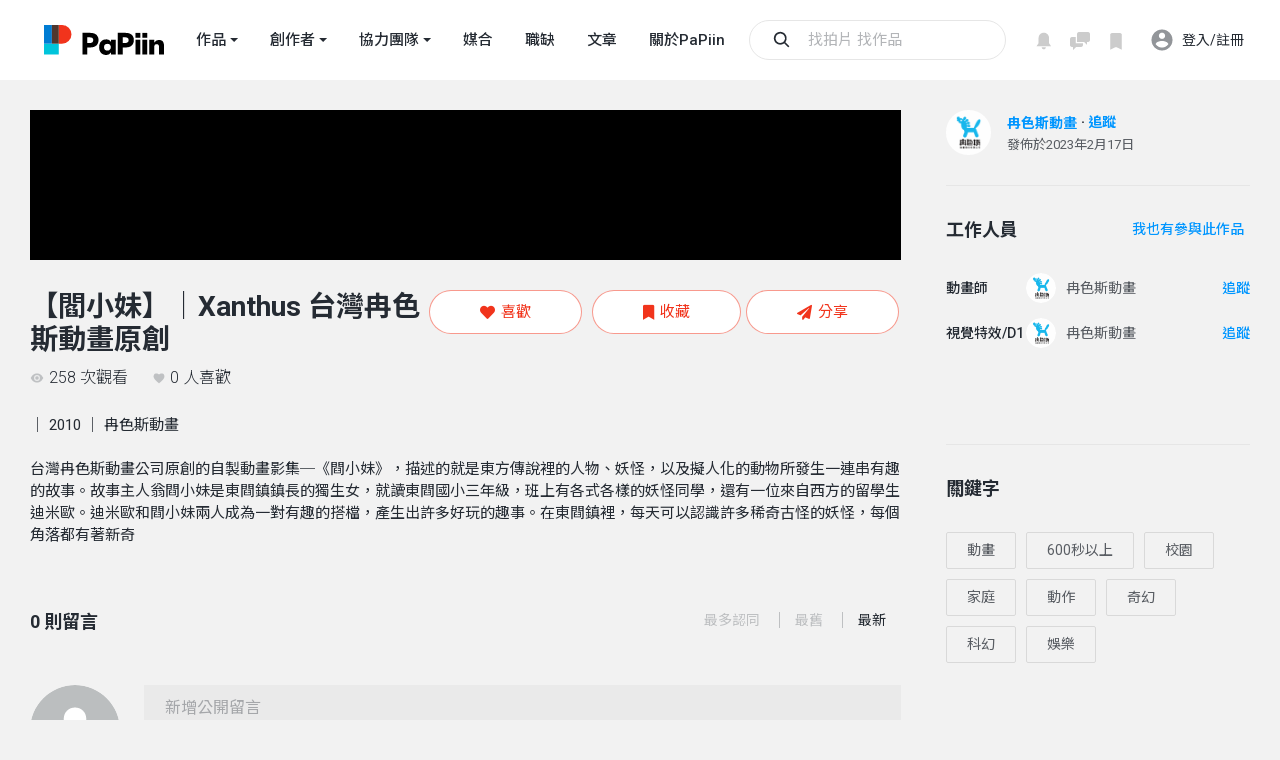

--- FILE ---
content_type: text/html; charset=utf-8
request_url: https://papiin.com/work-detail-1592
body_size: 79838
content:
<!DOCTYPE html>
<!--[if lt IE 7]>      <html class="no-js lt-ie9 lt-ie8 lt-ie7"> <![endif]-->
<!--[if IE 7]>         <html class="no-js lt-ie9 lt-ie8"> <![endif]-->
<!--[if IE 8]>         <html class="no-js lt-ie9"> <![endif]-->
<!--[if gt IE 8]><!-->
<html class="no-js" lang="zh-TW">
<!--<![endif]-->

<head>
  

<script>
    </script>

<!-- Google Tag Manager -->
<script>(function(w,d,s,l,i){w[l]=w[l]||[];w[l].push({'gtm.start':
new Date().getTime(),event:'gtm.js'});var f=d.getElementsByTagName(s)[0],
j=d.createElement(s),dl=l!='dataLayer'?'&l='+l:'';j.async=true;j.src=
'https://www.googletagmanager.com/gtm.js?id='+i+dl;f.parentNode.insertBefore(j,f);
})(window,document,'script','dataLayer','GTM-5J6QVZN');</script>
<!-- End Google Tag Manager -->

<!-- Google Tag Manager (noscript) -->
<noscript><iframe src="https://www.googletagmanager.com/ns.html?id=GTM-5J6QVZN"
height="0" width="0" style="display:none;visibility:hidden"></iframe></noscript>
<!-- End Google Tag Manager (noscript) -->

        <meta charset="utf-8">
        <base href="https://papiin.com/">
        <meta http-equiv="X-UA-Compatible" content="IE=edge">
        <title>【閻小妹】│Xanthus 台灣冉色斯動畫原創- PaPiin</title>
        
        <script>
            ; (function () {
                const browserInfo = {
                    width: window.innerWidth,
                    height: window.innerHeight,
                    platform: window.navigator.platform,
                    userAgent: window.navigator.userAgent,
                    isIPadPro: false,
                };
                if (
                    self === top &&
                    ((browserInfo.width === 1366 && browserInfo.height === 1024) || (browserInfo.width === 1024 && browserInfo.height === 1366))
                ) {
                    document.cookie = `PAPIIN_APP_BROWSER_INFO=${btoa(JSON.stringify({ ...browserInfo, isIPadPro: true }))}; path=/`;
                    window.location.reload();
                    return;
                }
                document.cookie = `PAPIIN_APP_BROWSER_INFO=${btoa(JSON.stringify({ ...browserInfo }))}; path=/`;

                const isMobile = /(android|avantgo|blackberry|bolt|boost|cricket|docomo|fone|hiptop|mini|mobi|palm|phone|pie|tablet|up\.browser|up\.link|webos|wos|ipad)/i.test(window.navigator.userAgent) ? true : false;
                if (isMobile && self === top && !window.location.href.startsWith('https://papiin.com/student.html')) {
                    document.cookie = "PAPIIN_APP_IFRAME_ROOT=null; expires=0; path=/";
                    window.location.reload();
                }
            })()
        </script>

        <meta name="description" content="【閻小妹】│Xanthus 台灣冉色斯動畫原創，｜  2010  ｜  冉色斯動畫

台灣冉色斯動畫公司原創的自製動畫影集─《閰小妹》，描述的就是東方傳說裡的人物、妖怪，以及擬人化的動物所發生一連串有趣的故事。故事主人翁閰小妹是東閰鎮鎮長的獨生女，就讀東閰國小三年級，班上有各式各樣的妖怪同學，還有一位來自西方的留學生迪米歐。迪米歐和閰小妹兩人成為一對有趣的搭檔，產生出許多好玩的趣事。在東閰鎮裡，每天可以認識許多稀奇古怪的妖怪，每個角落都有著新奇，到PaPiin尋找更多作品">
        <meta name="facebook-domain-verification" content="xxsvckvstxri9egrik29ev9w1nbrur" />
        <meta property="fb:app_id" content="1434759156662639" />
        <meta property="og:type" content="website"/>
        <meta property="og:title" content="冉色斯動畫在PaPiin展示他的【【閻小妹】│Xanthus 台灣冉色斯動畫原創】作品，快去看看吧！"/>
        <meta property="og:description" content="【閻小妹】│Xanthus 台灣冉色斯動畫原創，｜  2010  ｜  冉色斯動畫

台灣冉色斯動畫公司原創的自製動畫影集─《閰小妹》，描述的就是東方傳說裡的人物、妖怪，以及擬人化的動物所發生一連串有趣的故事。故事主人翁閰小妹是東閰鎮鎮長的獨生女，就讀東閰國小三年級，班上有各式各樣的妖怪同學，還有一位來自西方的留學生迪米歐。迪米歐和閰小妹兩人成為一對有趣的搭檔，產生出許多好玩的趣事。在東閰鎮裡，每天可以認識許多稀奇古怪的妖怪，每個角落都有著新奇，到PaPiin尋找更多作品"/>
        <meta property="og:url" content="https://papiin.com/work-detail-1592"/>
        <meta property="og:image" content="https://papiin.com/upload/works/c6993dd67f652ca13b42f56d82471391.png"/>
        <meta name="viewport" content="width=device-width, initial-scale=1.0, maximum-scale=1.0, user-scalable=0"/>
        <meta name="format-detection" content="telephone=no">
        <link rel="shortcut icon" type="image/x-icon" href="/images/favicon.ico">

        <link rel="stylesheet" href="css/normalize.min.css">
        <link rel="stylesheet" href="https://fonts.googleapis.com/css?family=Noto+Sans+TC:100,300,400,500,700,900|Roboto:100,300,400,500,700,900&display=swap">
        <link rel="stylesheet" href="https://use.fontawesome.com/releases/v5.5.0/css/all.css" integrity="sha384-B4dIYHKNBt8Bc12p+WXckhzcICo0wtJAoU8YZTY5qE0Id1GSseTk6S+L3BlXeVIU" crossorigin="anonymous">
        <link rel="stylesheet" href="js/vendors/bootstrap/bootstrap.min.css">
        <link rel="stylesheet" href="js/vendors/jquery-ui/jquery-ui.css">
        <link rel="stylesheet" href="js/vendors/select2/css/select2.min.css">
        <link rel="stylesheet" href="js/vue/vendor-sdk/dist/style.css?v=2025-11">
        <link rel="stylesheet" href="js/vue/im-sdk/dist/style.css?v=2025-11">
        <link rel="stylesheet" href="js/vue/component-sdk/dist/style.css?v=2025-11">
        <link rel="stylesheet" href="css/magic-check.min.css">
        <link rel="stylesheet" href="css/style.css">
        <link rel="stylesheet" href="css/password.css">

        <style>
            [v-cloak] {
                display: none;
            }
            /* lazyload start */
            img.lazy__loading {
                /* background-image: url('images/app/loading.svg');
                background-size: contain;
                background-position: center;
                background-repeat: no-repeat; */
                background-color: #d0d0d0;
            }
            img.lazy__failure {
                background-color: #000;
            }
            /* lazyload end */
        </style>
        <style>
            .header-action.is--unread {
                position: relative;
            }
            .header-action.is--unread:after {
                content: "";
                width: 4px;
                height: 4px;
                background-color: var(--danger);
                border-radius: 100%;
                position: absolute;
                top: -5px;
                left: 20px;
            }
        </style>
        <style>
            .btn__follow.is--loading,
            .follow-btn.is--loading,
            .group-member-follow.is--loading,
            .group-member-unfollow.is--loading,
            .send-track.is--loading,
            .btn__remove__tag.is--loading {
                border-radius: 20px;
                opacity: 0.5;
                pointer-events: none;
            }
            .btn__follow.is--loading:after,
            .follow-btn.is--loading:after,
            .group-member-follow.is--loading:after,
            .group-member-unfollow.is--loading:after,
            .send-track.is--loading:after,
            .btn__remove__tag.is--loading:after {
                content: "";
                width: 10px;
                height: 10px;
                display: inline-block;
                background-image: url(images/loading.svg);
                background-repeat: no-repeat;
                background-position: center;
                background-size: contain;
                animation-name: loadingRotate;
                animation-timing-function: linear;
                animation-duration: 2s;
                animation-iteration-count: infinite;
                margin: 0 5px;
            }
          
            *.is--loading.loading--primary:after {
                background-image: url(images/loading2.svg);
            }

            @keyframes loadingRotate {
                0% {
                    transform: rotate(0deg);
                }
                50% {
                    transform: rotate(180deg);
                }
                100% {
                    transform: rotate(360deg);
                }
            }
        </style>
  <link rel="stylesheet" href="css/comment.css">
  <!-- 喜歡、收藏、分享按鈕 -->
  <style>
    .like-btn,
    .collect-btn,
    .share__btn {
      background-color: #fff !important;
      color: #F1341C !important;
      cursor: pointer !important;
      min-width: 120px;
      margin-bottom: 0.25rem;
    }
    .like-btn.active,
    .collect-btn.active,
    .share__btn.active {
      background-color: #F1341C !important;
      color: #fff !important;
    }
    .like-btn::before,
    .collect-btn::before,
    .share__btn::before {
      background-image: none !important;
    }
    /*  */
    .btn_participated {
      outline: none;
      border: none;
      color: #0096FF;
      background-color: transparent;
      font-size: 14px;
      font-weight: 500;
    }
  </style>
  <!--  -->
  <style>
    #responsible-modal .red-btn {
      color: #fff;
      background-color: #F53219;
      border-radius: 20px;
      border: 0px;
      font-size: 14px;
      padding: 7px 40px;
      cursor: pointer;
      outline: none;
    }
    #responsible-modal .cancel-btn {
      border: 1px rgba(0, 0, 0, 0.1) solid;
      color: #252B33;
      background-color: #fff;
      border-radius: 20px;
      font-size: 14px;
      padding: 7px 40px;
      cursor: pointer;
    }
    #responsible-modal .job_menu {
      background-color: #fafafa;
      color: #252B33;
      border-bottom: 1px rgba(0, 0, 0, 0.05) solid;
      font-weight: 300;
      padding: 20px 56px;
      max-height: 50vh;
      overflow-y: auto;
    }
    @media screen and (max-width: 767px) {
      #responsible-modal .job_menu {
        padding: 20px 16px;
      }
    }
    #responsible-modal .job_menu .title {
      color: #F1341C;
      font-size: 14px;
      margin-bottom: 15px;
      font-weight: 500;
    }
    #responsible-modal .job_menu .job_menu_item {
      margin-bottom: 8px;
      padding-left: 4px;
      padding-right: 4px;
    }
    #responsible-modal .job_menu .job_menu_item .item {
      cursor: pointer;
      box-sizing: border-box;
      font-size: 14px;
      width: 100%;
      background-color: rgba(0, 0, 0, 0.05);
      padding: 10px 0px;
      border: 1px transparent solid;
      border-radius: 2px;
    }
    #responsible-modal .job_menu .job_menu_item .item.active {
      background-color: transparent;
      border: 1px #F1341C solid;
      color: #F1341C;
    }
    #responsible-modal .job_menu .job_menu_item .item.is--default {
      background-color: rgba(241, 52, 28, 0.05);
      color: rgba(241, 52, 28, 0.8);
      cursor: not-allowed;
    }
    #responsible-modal .job_menu .job_menu_item .item.disabled {
      cursor: default;
      pointer-events: none;
    }
    #responsible-modal .job_menu .job_menu_item .item.disabled:hover {
      border: 1px transparent solid;
    }
    #responsible-modal .job_menu .job_menu_item .item.disabled span {
      opacity: .25;
    }
    #responsible-modal .job_menu .gray {
      color: rgba(45, 52, 62, 0.5);
    }
  </style>
  <!-- 特別感謝 -->
  <style>
    .extra__field {
      padding: 10px 10px;
      background-color: rgba(255, 2552, 255, 0.59);
    }
    .extra__field .extra__type {
      display: block;
      font-weight: bold;
      margin-bottom: 3px;
      color: #252B33;
    }
    .extra__field .extra__content {
      display: block;
      color: #252B33;
      opacity: 0.75;
      padding-left: calc(20px + 0.5rem);
    }
  </style>
  <!-- 你可能也會想看 -->
  <style>
    .title__video {
      max-height: 40px;
      line-height: 20px;
      overflow: hidden;
      text-overflow: ellipsis;
      word-break: break-all;
      white-space: normal;
      -webkit-line-clamp: 2;
      -webkit-box-orient: vertical;
      display: box;
      display: -webkit-box;
    }
  </style>
</head>

<body>
<!--[if lt IE 7]>
    <p class="browsehappy">You are using an <strong>outdated</strong> browser. Please <a href="javascript:;">upgrade your browser</a> to improve your experience.</p>
<![endif]-->

<div class="push-content" id="app" v-cloak>
    <header class="transparent">
        <papiin-pc-header
    :is-login="false"
    :show-search="true"
    :self-info="{&quot;uid&quot;:&quot;&quot;,&quot;uuid&quot;:&quot;&quot;,&quot;name&quot;:&quot;&quot;,&quot;pic&quot;:&quot;&quot;,&quot;type&quot;:&quot;&quot;,&quot;type_name&quot;:&quot;&quot;,&quot;url&quot;:&quot;&quot;,&quot;url_collection&quot;:&quot;&quot;,&quot;follower_count&quot;:&quot;&quot;,&quot;company_id&quot;:&quot;&quot;}"
    :identities="[]"
    :navbar-options="{&quot;publish_type&quot;:[{&quot;id&quot;:1,&quot;name&quot;:&quot;\u5ee3\u544a&quot;},{&quot;id&quot;:21,&quot;name&quot;:&quot;\u77ed\u5f71\u97f3&quot;},{&quot;id&quot;:22,&quot;name&quot;:&quot;AI \u751f\u6210&quot;},{&quot;id&quot;:2,&quot;name&quot;:&quot;\u54c1\u724c\u5f62\u8c61&quot;},{&quot;id&quot;:3,&quot;name&quot;:&quot;MV&quot;},{&quot;id&quot;:4,&quot;name&quot;:&quot;\u52d5\u756b&quot;},{&quot;id&quot;:8,&quot;name&quot;:&quot;\u6d3b\u52d5\u5074\u62cd\u7d00\u9304&quot;},{&quot;id&quot;:5,&quot;name&quot;:&quot;\u7d00\u9304\u7247&quot;},{&quot;id&quot;:6,&quot;name&quot;:&quot;\u4f01\u696d\/\u7522\u54c1\u7c21\u4ecb&quot;},{&quot;id&quot;:15,&quot;name&quot;:&quot;\u793e\u6703\u8b70\u984c&quot;},{&quot;id&quot;:7,&quot;name&quot;:&quot;\u5fae\u96fb\u5f71&quot;},{&quot;id&quot;:9,&quot;name&quot;:&quot;\u6559\u5b78\/Tutorial&quot;},{&quot;id&quot;:11,&quot;name&quot;:&quot;\u9810\u544a\u7247&quot;},{&quot;id&quot;:14,&quot;name&quot;:&quot;\u5e55\u5f8c\u82b1\u7d6e&quot;},{&quot;id&quot;:16,&quot;name&quot;:&quot;\u8a2a\u8ac7&quot;},{&quot;id&quot;:17,&quot;name&quot;:&quot;\u7db2\u8def\u5ee3\u544a&quot;},{&quot;id&quot;:19,&quot;name&quot;:&quot;\u96c6\u8cc7\u5e73\u53f0&quot;},{&quot;id&quot;:20,&quot;name&quot;:&quot;\u7db2\u8def\u7bc0\u76ee&quot;},{&quot;id&quot;:18,&quot;name&quot;:&quot;YouTuber&quot;},{&quot;id&quot;:10,&quot;name&quot;:&quot;\u5287\u60c5\u77ed\u7247&quot;},{&quot;id&quot;:12,&quot;name&quot;:&quot;\u5176\u4ed6&quot;}],&quot;jobs&quot;:[{&quot;id&quot;:1,&quot;name&quot;:&quot;\u5c0e\u6f14&quot;,&quot;is_auth&quot;:0,&quot;is_default&quot;:1,&quot;similar_names&quot;:&quot;Director&quot;,&quot;type_id&quot;:3},{&quot;id&quot;:9,&quot;name&quot;:&quot;\u526f\u5c0e&quot;,&quot;is_auth&quot;:0,&quot;is_default&quot;:0,&quot;similar_names&quot;:&quot;\u526f\u5c0e\u6f14,Assistant Director,AD&quot;,&quot;type_id&quot;:3},{&quot;id&quot;:116,&quot;name&quot;:&quot;\u57f7\u884c\u5c0e\u6f14&quot;,&quot;is_auth&quot;:0,&quot;is_default&quot;:0,&quot;similar_names&quot;:&quot;Executive director&quot;,&quot;type_id&quot;:3},{&quot;id&quot;:10,&quot;name&quot;:&quot;\u5c0e\u6f14\u52a9\u7406&quot;,&quot;is_auth&quot;:0,&quot;is_default&quot;:0,&quot;similar_names&quot;:&quot;Director assistant,Assistant to Director,\u5c0e\u6f14\u7d44\u652f\u63f4,\u52a9\u5c0e&quot;,&quot;type_id&quot;:3},{&quot;id&quot;:11,&quot;name&quot;:&quot;\u5834\u8a18&quot;,&quot;is_auth&quot;:0,&quot;is_default&quot;:0,&quot;similar_names&quot;:&quot;Script supervisor,continuity supervisor&quot;,&quot;type_id&quot;:3},{&quot;id&quot;:61,&quot;name&quot;:&quot;\u6a94\u7ba1&quot;,&quot;is_auth&quot;:0,&quot;is_default&quot;:0,&quot;similar_names&quot;:&quot;\u6a94\u6848\u7ba1\u7406&quot;,&quot;type_id&quot;:3},{&quot;id&quot;:6,&quot;name&quot;:&quot;\u76e3\u88fd&quot;,&quot;is_auth&quot;:0,&quot;is_default&quot;:0,&quot;similar_names&quot;:&quot;Agency &amp;amp; Production,Executive Producer,Supervisor,Executive,\u88fd\u4f5c\u7e3d\u76e3&quot;,&quot;type_id&quot;:4},{&quot;id&quot;:79,&quot;name&quot;:&quot;\u88fd\u4f5c\u516c\u53f8&quot;,&quot;is_auth&quot;:0,&quot;is_default&quot;:0,&quot;similar_names&quot;:&quot;Production,Production Company,Production House,\u88fd\u4f5c\u5718\u968a&quot;,&quot;type_id&quot;:4},{&quot;id&quot;:7,&quot;name&quot;:&quot;\u88fd\u7247&quot;,&quot;is_auth&quot;:0,&quot;is_default&quot;:1,&quot;similar_names&quot;:&quot;Producer,PRODUCER&quot;,&quot;type_id&quot;:4},{&quot;id&quot;:14,&quot;name&quot;:&quot;\u57f7\u884c\u88fd\u7247&quot;,&quot;is_auth&quot;:0,&quot;is_default&quot;:0,&quot;similar_names&quot;:&quot;Producer to Assistant,Line Producer,\u57f7\u884c\u88fd\u4f5c&quot;,&quot;type_id&quot;:4},{&quot;id&quot;:105,&quot;name&quot;:&quot;\u524d\u671f\u88fd\u7247&quot;,&quot;is_auth&quot;:0,&quot;is_default&quot;:0,&quot;similar_names&quot;:null,&quot;type_id&quot;:4},{&quot;id&quot;:60,&quot;name&quot;:&quot;\u751f\u6d3b\u88fd\u7247&quot;,&quot;is_auth&quot;:0,&quot;is_default&quot;:0,&quot;similar_names&quot;:null,&quot;type_id&quot;:4},{&quot;id&quot;:104,&quot;name&quot;:&quot;\u5834\u666f\u7d93\u7406&quot;,&quot;is_auth&quot;:0,&quot;is_default&quot;:0,&quot;similar_names&quot;:&quot;\u5834\u5730\u7d93\u7406,\u5834\u666f\u7d93\u7406,\u5916\u806f,Location Team,LOCATION MANAGER,\u5834\u666f\u5354\u8abf,\u5916\u806f\u88fd\u7247&quot;,&quot;type_id&quot;:4},{&quot;id&quot;:16,&quot;name&quot;:&quot;\u5834\u666f\u7d44&quot;,&quot;is_auth&quot;:0,&quot;is_default&quot;:0,&quot;similar_names&quot;:&quot;\u5834\u666f\u7d93\u7406&quot;,&quot;type_id&quot;:4},{&quot;id&quot;:66,&quot;name&quot;:&quot;\u9632\u75ab\u7d44&quot;,&quot;is_auth&quot;:0,&quot;is_default&quot;:0,&quot;similar_names&quot;:&quot;COVID Compliance Team&quot;,&quot;type_id&quot;:4},{&quot;id&quot;:103,&quot;name&quot;:&quot;\u88fd\u7247\u5834\u52d9&quot;,&quot;is_auth&quot;:0,&quot;is_default&quot;:0,&quot;similar_names&quot;:null,&quot;type_id&quot;:22},{&quot;id&quot;:15,&quot;name&quot;:&quot;\u88fd\u7247\u52a9\u7406&quot;,&quot;is_auth&quot;:0,&quot;is_default&quot;:0,&quot;similar_names&quot;:&quot;Production Assistant,PA,Assistant Producer,Producer Team,Producer assistant crew&quot;,&quot;type_id&quot;:4},{&quot;id&quot;:50,&quot;name&quot;:&quot;\u5834\u52d9&quot;,&quot;is_auth&quot;:0,&quot;is_default&quot;:0,&quot;similar_names&quot;:&quot;Runners,Set Coordinator,\u5834\u52d9\u5718\u968a&quot;,&quot;type_id&quot;:22},{&quot;id&quot;:2,&quot;name&quot;:&quot;\u651d\u5f71\u6307\u5c0e&quot;,&quot;is_auth&quot;:0,&quot;is_default&quot;:0,&quot;similar_names&quot;:&quot;DOP,DP,director of photography,D.P.,D.P,D.O.P&quot;,&quot;type_id&quot;:5},{&quot;id&quot;:72,&quot;name&quot;:&quot;\u651d\u5f71\u5e2b&quot;,&quot;is_auth&quot;:0,&quot;is_default&quot;:0,&quot;similar_names&quot;:&quot;B Cam,Camera Operator,B Camera,Cameraman,Movi Camera Operator&quot;,&quot;type_id&quot;:5},{&quot;id&quot;:82,&quot;name&quot;:&quot;\u7a69\u5b9a\u5668\u64cd\u4f5c\u5e2b&quot;,&quot;is_auth&quot;:0,&quot;is_default&quot;:0,&quot;similar_names&quot;:&quot;Steadicam Operator&quot;,&quot;type_id&quot;:5},{&quot;id&quot;:12,&quot;name&quot;:&quot;\u651d\u5927\u52a9&quot;,&quot;is_auth&quot;:0,&quot;is_default&quot;:0,&quot;similar_names&quot;:&quot;\u8ffd\u7126\u5e2b,Focus Puller,1st Assistant Camera,1st AC,First Assistant Camera,\u651d\u5f71\u5927\u52a9,1st A.C.&quot;,&quot;type_id&quot;:5},{&quot;id&quot;:13,&quot;name&quot;:&quot;\u651d\u4e8c\u52a9&quot;,&quot;is_auth&quot;:0,&quot;is_default&quot;:0,&quot;similar_names&quot;:&quot;2nd Assistant Camera,2nd AC,Second Assistant Camera,\u651d\u5f71\u4e8c\u52a9,2nd A.C.&quot;,&quot;type_id&quot;:5},{&quot;id&quot;:73,&quot;name&quot;:&quot;\u651d\u5f71\u52a9\u7406&quot;,&quot;is_auth&quot;:0,&quot;is_default&quot;:0,&quot;similar_names&quot;:&quot;Camera Crew,\u651d\u52a9,Camera assistant&quot;,&quot;type_id&quot;:5},{&quot;id&quot;:74,&quot;name&quot;:&quot;\u7a7a\u62cd\u5e2b&quot;,&quot;is_auth&quot;:0,&quot;is_default&quot;:0,&quot;similar_names&quot;:&quot;\u7a7a\u62cd,Drone,Aerial photographer,flycan,flycam&quot;,&quot;type_id&quot;:5},{&quot;id&quot;:115,&quot;name&quot;:&quot;\u8eca\u62cd&quot;,&quot;is_auth&quot;:0,&quot;is_default&quot;:0,&quot;similar_names&quot;:&quot;Car Shooting&quot;,&quot;type_id&quot;:5},{&quot;id&quot;:51,&quot;name&quot;:&quot;\u5074\u62cd&quot;,&quot;is_auth&quot;:0,&quot;is_default&quot;:0,&quot;similar_names&quot;:&quot;\u82b1\u7d6e\u5074\u62cd,\u5074\u62cd\u5e2b&quot;,&quot;type_id&quot;:5},{&quot;id&quot;:52,&quot;name&quot;:&quot;\u5f71\u5287\u7167&quot;,&quot;is_auth&quot;:0,&quot;is_default&quot;:0,&quot;similar_names&quot;:&quot;Still Photographer,Still Photography,\u5287\u7167&quot;,&quot;type_id&quot;:5},{&quot;id&quot;:68,&quot;name&quot;:&quot;\u5e73\u9762\u651d\u5f71&quot;,&quot;is_auth&quot;:0,&quot;is_default&quot;:0,&quot;similar_names&quot;:null,&quot;type_id&quot;:5},{&quot;id&quot;:4,&quot;name&quot;:&quot;\u71c8\u5149\u5e2b&quot;,&quot;is_auth&quot;:0,&quot;is_default&quot;:0,&quot;similar_names&quot;:&quot;\u71c8\u5149,gaffer,Light,Gaffer,lighting,\u71c8\u5149\u5718\u968a&quot;,&quot;type_id&quot;:6},{&quot;id&quot;:17,&quot;name&quot;:&quot;\u71c8\u5927\u52a9&quot;,&quot;is_auth&quot;:0,&quot;is_default&quot;:0,&quot;similar_names&quot;:&quot;1ST BEST BOY,1st Lighting Assistant,\u71c8\u5149\u5927\u52a9,Best Boy&quot;,&quot;type_id&quot;:6},{&quot;id&quot;:18,&quot;name&quot;:&quot;\u71c8\u4e8c\u52a9&quot;,&quot;is_auth&quot;:0,&quot;is_default&quot;:0,&quot;similar_names&quot;:&quot;2ed best boy,2nd Lighting Assistant&quot;,&quot;type_id&quot;:6},{&quot;id&quot;:90,&quot;name&quot;:&quot;\u71c8\u5149\u52a9\u7406&quot;,&quot;is_auth&quot;:0,&quot;is_default&quot;:0,&quot;similar_names&quot;:&quot;\u71c8\u52a9,\u71c8\u5149\u7d44,Best Boy,Assistant Electrician,Electrician,Gaffer Crew,Lighting Technician&quot;,&quot;type_id&quot;:6},{&quot;id&quot;:29,&quot;name&quot;:&quot;\u6536\u97f3\u5e2b&quot;,&quot;is_auth&quot;:0,&quot;is_default&quot;:0,&quot;similar_names&quot;:&quot;Sound,Boom Operator,\u6536\u97f3\u5718\u968a,\u6536\u97f3\u54e1&quot;,&quot;type_id&quot;:9},{&quot;id&quot;:30,&quot;name&quot;:&quot;\u6536\u97f3\u52a9\u7406&quot;,&quot;is_auth&quot;:0,&quot;is_default&quot;:0,&quot;similar_names&quot;:&quot;Boom Operator&quot;,&quot;type_id&quot;:9},{&quot;id&quot;:19,&quot;name&quot;:&quot;\u7f8e\u8853\u6307\u5c0e&quot;,&quot;is_auth&quot;:0,&quot;is_default&quot;:0,&quot;similar_names&quot;:&quot;\u7f8e\u8853,art,Art Designer,Art Director,PRODUCTION DESIGNER&quot;,&quot;type_id&quot;:7},{&quot;id&quot;:20,&quot;name&quot;:&quot;\u7f8e\u8853\u57f7\u884c&quot;,&quot;is_auth&quot;:0,&quot;is_default&quot;:0,&quot;similar_names&quot;:&quot;\u57f7\u884c\u7f8e\u8853,Line Art&quot;,&quot;type_id&quot;:7},{&quot;id&quot;:21,&quot;name&quot;:&quot;\u7f8e\u8853\u52a9\u7406&quot;,&quot;is_auth&quot;:0,&quot;is_default&quot;:0,&quot;similar_names&quot;:&quot;Art Crew,ART ASSISTANT,Assistant Art Designer,Assistant Art Director&quot;,&quot;type_id&quot;:7},{&quot;id&quot;:55,&quot;name&quot;:&quot;\u98df\u54c1\u7f8e\u8853&quot;,&quot;is_auth&quot;:0,&quot;is_default&quot;:0,&quot;similar_names&quot;:null,&quot;type_id&quot;:7},{&quot;id&quot;:95,&quot;name&quot;:&quot;\u5834\u666f\u8a2d\u8a08&quot;,&quot;is_auth&quot;:0,&quot;is_default&quot;:0,&quot;similar_names&quot;:&quot;Set Decorator&quot;,&quot;type_id&quot;:7},{&quot;id&quot;:63,&quot;name&quot;:&quot;\u8cea\u611f\u5e2b&quot;,&quot;is_auth&quot;:0,&quot;is_default&quot;:0,&quot;similar_names&quot;:null,&quot;type_id&quot;:7},{&quot;id&quot;:62,&quot;name&quot;:&quot;\u9053\u5177&quot;,&quot;is_auth&quot;:0,&quot;is_default&quot;:0,&quot;similar_names&quot;:&quot;\u9053\u5177\u7d44,\u9053\u5177\u88fd\u4f5c,Property Assistant,Special props,prop master&quot;,&quot;type_id&quot;:7},{&quot;id&quot;:48,&quot;name&quot;:&quot;\u6a5f\u95dc\u8a2d\u8a08&quot;,&quot;is_auth&quot;:0,&quot;is_default&quot;:0,&quot;similar_names&quot;:&quot;&quot;,&quot;type_id&quot;:7},{&quot;id&quot;:49,&quot;name&quot;:&quot;\u7206\u7834&quot;,&quot;is_auth&quot;:0,&quot;is_default&quot;:0,&quot;similar_names&quot;:&quot;&quot;,&quot;type_id&quot;:22},{&quot;id&quot;:102,&quot;name&quot;:&quot;\u7f8e\u8853\u5834\u52d9&quot;,&quot;is_auth&quot;:0,&quot;is_default&quot;:0,&quot;similar_names&quot;:null,&quot;type_id&quot;:22},{&quot;id&quot;:93,&quot;name&quot;:&quot;\u5e73\u9762\u8a2d\u8a08&quot;,&quot;is_auth&quot;:0,&quot;is_default&quot;:0,&quot;similar_names&quot;:&quot;Grafic Designer&quot;,&quot;type_id&quot;:7},{&quot;id&quot;:36,&quot;name&quot;:&quot;\u9020\u578b\u5e2b&quot;,&quot;is_auth&quot;:0,&quot;is_default&quot;:0,&quot;similar_names&quot;:&quot;\u670d\u88dd,\u9020\u578b,Stylist Designer,Costume Designer,Stylist,Styling,COSTUME TEAM,costume,\u9020\u578b\u6307\u5c0e,\u670d\u88dd\u9020\u578b&quot;,&quot;type_id&quot;:11},{&quot;id&quot;:38,&quot;name&quot;:&quot;\u599d\u9aee&quot;,&quot;is_auth&quot;:0,&quot;is_default&quot;:0,&quot;similar_names&quot;:&quot;\u68b3\u5316,Hair Style Artist,Makeup Artist,Makeup,Make\u2013up,HAIRSTYLIST,Hairdo,Hair Style &amp;amp; Makeup Artist,\u5316\u599d\u9aee\u578b,Make-up,Hair-Stylist,\u9aee\u578b\u5e2b,\u5f69\u599d\u5e2b,Hairstyle Artist,\u5316\u599d\u5e2b&quot;,&quot;type_id&quot;:11},{&quot;id&quot;:40,&quot;name&quot;:&quot;\u7279\u6b8a\u5316\u599d&quot;,&quot;is_auth&quot;:0,&quot;is_default&quot;:0,&quot;similar_names&quot;:&quot;Special Makeup Artist&quot;,&quot;type_id&quot;:11},{&quot;id&quot;:64,&quot;name&quot;:&quot;\u670d\u7ba1&quot;,&quot;is_auth&quot;:0,&quot;is_default&quot;:0,&quot;similar_names&quot;:&quot;Costumer,Wardrobe,Costume Supervisor,\u670d\u88dd\u7ba1\u7406&quot;,&quot;type_id&quot;:11},{&quot;id&quot;:37,&quot;name&quot;:&quot;\u9020\u578b\u52a9\u7406&quot;,&quot;is_auth&quot;:0,&quot;is_default&quot;:0,&quot;similar_names&quot;:&quot;STYLIST ASSISTANT,Hairstyle Assistant&quot;,&quot;type_id&quot;:11},{&quot;id&quot;:39,&quot;name&quot;:&quot;\u599d\u9aee\u52a9\u7406&quot;,&quot;is_auth&quot;:0,&quot;is_default&quot;:0,&quot;similar_names&quot;:&quot;MAKEUP ASSISTANT,\u599d\u9aee\u652f\u63f4,Hair &amp;amp; Make-up Assistant&quot;,&quot;type_id&quot;:11},{&quot;id&quot;:22,&quot;name&quot;:&quot;\u9078\u89d2&quot;,&quot;is_auth&quot;:0,&quot;is_default&quot;:0,&quot;similar_names&quot;:&quot;Casting Director,Casting,\u6f14\u54e1\u9078\u89d2&quot;,&quot;type_id&quot;:12},{&quot;id&quot;:59,&quot;name&quot;:&quot;\u9078\u89d2\u52a9\u7406&quot;,&quot;is_auth&quot;:0,&quot;is_default&quot;:0,&quot;similar_names&quot;:null,&quot;type_id&quot;:12},{&quot;id&quot;:106,&quot;name&quot;:&quot;\u6f14\u54e1\u7ba1\u7406&quot;,&quot;is_auth&quot;:0,&quot;is_default&quot;:0,&quot;similar_names&quot;:&quot;\u6f14\u54e1\u7ba1\u7406\u652f\u63f4&quot;,&quot;type_id&quot;:12},{&quot;id&quot;:83,&quot;name&quot;:&quot;\u7d93\u7d00\u516c\u53f8&quot;,&quot;is_auth&quot;:0,&quot;is_default&quot;:0,&quot;similar_names&quot;:&quot;Model Agency&quot;,&quot;type_id&quot;:15},{&quot;id&quot;:41,&quot;name&quot;:&quot;\u6b66\u8853\u6307\u5c0e&quot;,&quot;is_auth&quot;:0,&quot;is_default&quot;:0,&quot;similar_names&quot;:null,&quot;type_id&quot;:15},{&quot;id&quot;:81,&quot;name&quot;:&quot;\u52d5\u4f5c\u6307\u5c0e&quot;,&quot;is_auth&quot;:0,&quot;is_default&quot;:0,&quot;similar_names&quot;:&quot;Action Director&quot;,&quot;type_id&quot;:15},{&quot;id&quot;:98,&quot;name&quot;:&quot;\u821e\u8e48\u6307\u5c0e&quot;,&quot;is_auth&quot;:0,&quot;is_default&quot;:0,&quot;similar_names&quot;:&quot;Choreographer&quot;,&quot;type_id&quot;:15},{&quot;id&quot;:92,&quot;name&quot;:&quot;\u8a9e\u8a00\u6307\u5c0e&quot;,&quot;is_auth&quot;:0,&quot;is_default&quot;:0,&quot;similar_names&quot;:null,&quot;type_id&quot;:15},{&quot;id&quot;:42,&quot;name&quot;:&quot;\u6f14\u54e1&quot;,&quot;is_auth&quot;:0,&quot;is_default&quot;:0,&quot;similar_names&quot;:&quot;Talent,actor,actress,cast,Celebrity,\u4e3b\u8981\u6f14\u54e1&quot;,&quot;type_id&quot;:15},{&quot;id&quot;:71,&quot;name&quot;:&quot;\u7d93\u7d00\u4eba&quot;,&quot;is_auth&quot;:0,&quot;is_default&quot;:0,&quot;similar_names&quot;:&quot;&quot;,&quot;type_id&quot;:15},{&quot;id&quot;:85,&quot;name&quot;:&quot;\u540a\u92fc\u7d72&quot;,&quot;is_auth&quot;:0,&quot;is_default&quot;:0,&quot;similar_names&quot;:&quot;\u540a\u92fc\u7d72,\u92fc\u7d72\u5718\u968a&quot;,&quot;type_id&quot;:22},{&quot;id&quot;:112,&quot;name&quot;:&quot;\u65c1\u767d&quot;,&quot;is_auth&quot;:0,&quot;is_default&quot;:0,&quot;similar_names&quot;:&quot;VO,voice over,\u8072\u97f3\u5c0e\u822a,Voice-over&quot;,&quot;type_id&quot;:15},{&quot;id&quot;:99,&quot;name&quot;:&quot;\u821e\u8005&quot;,&quot;is_auth&quot;:0,&quot;is_default&quot;:0,&quot;similar_names&quot;:&quot;dancer&quot;,&quot;type_id&quot;:15},{&quot;id&quot;:65,&quot;name&quot;:&quot;\u6a02\u624b&quot;,&quot;is_auth&quot;:0,&quot;is_default&quot;:0,&quot;similar_names&quot;:null,&quot;type_id&quot;:15},{&quot;id&quot;:96,&quot;name&quot;:&quot;\u914d\u5531&quot;,&quot;is_auth&quot;:0,&quot;is_default&quot;:0,&quot;similar_names&quot;:null,&quot;type_id&quot;:9},{&quot;id&quot;:58,&quot;name&quot;:&quot;\u914d\u97f3\u54e1&quot;,&quot;is_auth&quot;:0,&quot;is_default&quot;:0,&quot;similar_names&quot;:&quot;\u914d\u97f3,\u6f14\u54e1\u9078\u89d2&quot;,&quot;type_id&quot;:15},{&quot;id&quot;:111,&quot;name&quot;:&quot;\u64ad\u97f3\u54e1&quot;,&quot;is_auth&quot;:0,&quot;is_default&quot;:0,&quot;similar_names&quot;:null,&quot;type_id&quot;:9},{&quot;id&quot;:117,&quot;name&quot;:&quot;\u73fe\u5834\u7ffb\u8b6f&quot;,&quot;is_auth&quot;:0,&quot;is_default&quot;:0,&quot;similar_names&quot;:&quot;Interpreter,\u53e3\u8b6f\u54e1&quot;,&quot;type_id&quot;:15},{&quot;id&quot;:113,&quot;name&quot;:&quot;\u5f8c\u671f\u5c0e\u6f14&quot;,&quot;is_auth&quot;:0,&quot;is_default&quot;:0,&quot;similar_names&quot;:&quot;Post Production Director&quot;,&quot;type_id&quot;:8},{&quot;id&quot;:107,&quot;name&quot;:&quot;\u5f8c\u671f\u6307\u5c0e&quot;,&quot;is_auth&quot;:0,&quot;is_default&quot;:0,&quot;similar_names&quot;:null,&quot;type_id&quot;:8},{&quot;id&quot;:88,&quot;name&quot;:&quot;\u5f8c\u671f\u7d71\u7c4c&quot;,&quot;is_auth&quot;:0,&quot;is_default&quot;:0,&quot;similar_names&quot;:&quot;\u5f8c\u5236\u7e3d\u76e3,Post-Production Supervisor,Post Production,\u5f8c\u671f\u516c\u53f8&quot;,&quot;type_id&quot;:8},{&quot;id&quot;:87,&quot;name&quot;:&quot;\u5f8c\u671f\u88fd\u7247&quot;,&quot;is_auth&quot;:0,&quot;is_default&quot;:0,&quot;similar_names&quot;:&quot;Post-Production Producer&quot;,&quot;type_id&quot;:8},{&quot;id&quot;:123,&quot;name&quot;:&quot;\u8996\u6548\u7e3d\u76e3&quot;,&quot;is_auth&quot;:0,&quot;is_default&quot;:0,&quot;similar_names&quot;:&quot;VFX Supervisor&quot;,&quot;type_id&quot;:8},{&quot;id&quot;:124,&quot;name&quot;:&quot;\u8996\u6548\u76e3\u88fd&quot;,&quot;is_auth&quot;:0,&quot;is_default&quot;:0,&quot;similar_names&quot;:&quot;VFX producer&quot;,&quot;type_id&quot;:8},{&quot;id&quot;:125,&quot;name&quot;:&quot;\u7279\u6548\u7e3d\u76e3&quot;,&quot;is_auth&quot;:0,&quot;is_default&quot;:0,&quot;similar_names&quot;:&quot;CG Supervisor&quot;,&quot;type_id&quot;:8},{&quot;id&quot;:126,&quot;name&quot;:&quot;\u7279\u6548\u76e3\u88fd&quot;,&quot;is_auth&quot;:0,&quot;is_default&quot;:0,&quot;similar_names&quot;:&quot;CG Producer&quot;,&quot;type_id&quot;:8},{&quot;id&quot;:25,&quot;name&quot;:&quot;\u8abf\u5149\u5e2b&quot;,&quot;is_auth&quot;:0,&quot;is_default&quot;:0,&quot;similar_names&quot;:&quot;\u8abf\u5149,Colorist,TC,Color Grade,\u8abf\u8272&quot;,&quot;type_id&quot;:8},{&quot;id&quot;:108,&quot;name&quot;:&quot;\u5f8c\u671f\u88fd\u7247\u52a9\u7406&quot;,&quot;is_auth&quot;:0,&quot;is_default&quot;:0,&quot;similar_names&quot;:&quot;Post-production Assistant&quot;,&quot;type_id&quot;:8},{&quot;id&quot;:54,&quot;name&quot;:&quot;DIT&quot;,&quot;is_auth&quot;:0,&quot;is_default&quot;:0,&quot;similar_names&quot;:&quot;Digital imaging technician&quot;,&quot;type_id&quot;:8},{&quot;id&quot;:23,&quot;name&quot;:&quot;\u526a\u63a5\u5e2b&quot;,&quot;is_auth&quot;:0,&quot;is_default&quot;:1,&quot;similar_names&quot;:&quot;\u526a\u63a5,\u526a\u8f2f\u5e2b,\u526a\u8f2f,editor,film editing,Editing,edit&quot;,&quot;type_id&quot;:8},{&quot;id&quot;:24,&quot;name&quot;:&quot;\u526a\u63a5\u52a9\u7406&quot;,&quot;is_auth&quot;:0,&quot;is_default&quot;:0,&quot;similar_names&quot;:&quot;Assistant Editor,Editor assistant&quot;,&quot;type_id&quot;:8},{&quot;id&quot;:26,&quot;name&quot;:&quot;\u8996\u89ba\u7279\u6548\/D1&quot;,&quot;is_auth&quot;:0,&quot;is_default&quot;:0,&quot;similar_names&quot;:&quot;\u8996\u89ba\u7279\u6548,\u7279\u6548\u5408\u6210,D1,VFX,VFX Director&quot;,&quot;type_id&quot;:8},{&quot;id&quot;:67,&quot;name&quot;:&quot;\u52d5\u614b\u8a2d\u8a08&quot;,&quot;is_auth&quot;:0,&quot;is_default&quot;:0,&quot;similar_names&quot;:&quot;Motion Design,Motion Designer&quot;,&quot;type_id&quot;:8},{&quot;id&quot;:100,&quot;name&quot;:&quot;\u5b57\u5361\u8a2d\u8a08&quot;,&quot;is_auth&quot;:0,&quot;is_default&quot;:0,&quot;similar_names&quot;:null,&quot;type_id&quot;:8},{&quot;id&quot;:101,&quot;name&quot;:&quot;\u6a19\u6e96\u5b57\u8a2d\u8a08&quot;,&quot;is_auth&quot;:0,&quot;is_default&quot;:0,&quot;similar_names&quot;:&quot;Typography&quot;,&quot;type_id&quot;:8},{&quot;id&quot;:118,&quot;name&quot;:&quot;\u5716\u50cf\u5f8c\u671f&quot;,&quot;is_auth&quot;:0,&quot;is_default&quot;:0,&quot;similar_names&quot;:&quot;Photo post-production&quot;,&quot;type_id&quot;:8},{&quot;id&quot;:70,&quot;name&quot;:&quot;\u9304\u97f3\u5f8c\u88fd&quot;,&quot;is_auth&quot;:0,&quot;is_default&quot;:0,&quot;similar_names&quot;:null,&quot;type_id&quot;:8},{&quot;id&quot;:127,&quot;name&quot;:&quot;\u52d5\u756b\u85dd\u8853\u6307\u5c0e&quot;,&quot;is_auth&quot;:0,&quot;is_default&quot;:0,&quot;similar_names&quot;:&quot;Animation Art Director&quot;,&quot;type_id&quot;:29},{&quot;id&quot;:128,&quot;name&quot;:&quot;\u7f8e\u8853\u8a2d\u8a08&quot;,&quot;is_auth&quot;:0,&quot;is_default&quot;:0,&quot;similar_names&quot;:&quot;Concept Art&quot;,&quot;type_id&quot;:29},{&quot;id&quot;:129,&quot;name&quot;:&quot;\u4ecb\u9762\u8a2d\u8a08&quot;,&quot;is_auth&quot;:0,&quot;is_default&quot;:0,&quot;similar_names&quot;:&quot;UI Design&quot;,&quot;type_id&quot;:29},{&quot;id&quot;:132,&quot;name&quot;:&quot;\u93e1\u982d\u8ffd\u8e64&quot;,&quot;is_auth&quot;:0,&quot;is_default&quot;:0,&quot;similar_names&quot;:&quot;Matchmove&quot;,&quot;type_id&quot;:29},{&quot;id&quot;:130,&quot;name&quot;:&quot;\u52d5\u614b\u5716\u50cf\u8a2d\u8a08&quot;,&quot;is_auth&quot;:0,&quot;is_default&quot;:0,&quot;similar_names&quot;:&quot;Graphic Design&quot;,&quot;type_id&quot;:29},{&quot;id&quot;:131,&quot;name&quot;:&quot;\u52d5\u614b\u906e\u7f69&quot;,&quot;is_auth&quot;:0,&quot;is_default&quot;:0,&quot;similar_names&quot;:&quot;Rotoscoping&quot;,&quot;type_id&quot;:29},{&quot;id&quot;:133,&quot;name&quot;:&quot;\u5834\u666f\u5efa\u69cb&quot;,&quot;is_auth&quot;:0,&quot;is_default&quot;:0,&quot;similar_names&quot;:&quot;Layout Setdress&quot;,&quot;type_id&quot;:29},{&quot;id&quot;:134,&quot;name&quot;:&quot;\u6a21\u578b\u5efa\u69cb&quot;,&quot;is_auth&quot;:0,&quot;is_default&quot;:0,&quot;similar_names&quot;:&quot;Modeling&quot;,&quot;type_id&quot;:29},{&quot;id&quot;:135,&quot;name&quot;:&quot;\u5834\u666f\u7269\u4ef6\u6a21\u578b&quot;,&quot;is_auth&quot;:0,&quot;is_default&quot;:0,&quot;similar_names&quot;:&quot;Environment,Props Modeling&quot;,&quot;type_id&quot;:29},{&quot;id&quot;:136,&quot;name&quot;:&quot;\u9aa8\u67b6\u7d81\u5b9a\u5e2b&quot;,&quot;is_auth&quot;:0,&quot;is_default&quot;:0,&quot;similar_names&quot;:&quot;Rigger&quot;,&quot;type_id&quot;:29},{&quot;id&quot;:137,&quot;name&quot;:&quot;\u7e6a\u666f\u85dd\u8853\u5e2b&quot;,&quot;is_auth&quot;:0,&quot;is_default&quot;:0,&quot;similar_names&quot;:&quot;Digital Matte Painting&quot;,&quot;type_id&quot;:29},{&quot;id&quot;:27,&quot;name&quot;:&quot;\u52d5\u756b\u5e2b&quot;,&quot;is_auth&quot;:0,&quot;is_default&quot;:0,&quot;similar_names&quot;:&quot;3D,3D animation,3D animator&quot;,&quot;type_id&quot;:29},{&quot;id&quot;:138,&quot;name&quot;:&quot;\u6750\u8cea&quot;,&quot;is_auth&quot;:0,&quot;is_default&quot;:0,&quot;similar_names&quot;:&quot;Texture&quot;,&quot;type_id&quot;:29},{&quot;id&quot;:139,&quot;name&quot;:&quot;\u6bdb\u9aee&quot;,&quot;is_auth&quot;:0,&quot;is_default&quot;:0,&quot;similar_names&quot;:&quot;Hair&quot;,&quot;type_id&quot;:29},{&quot;id&quot;:140,&quot;name&quot;:&quot;\u6a21\u64ec&quot;,&quot;is_auth&quot;:0,&quot;is_default&quot;:0,&quot;similar_names&quot;:&quot;Simulation&quot;,&quot;type_id&quot;:29},{&quot;id&quot;:141,&quot;name&quot;:&quot;\u52d5\u756b\u71c8\u5149\u6307\u5c0e&quot;,&quot;is_auth&quot;:0,&quot;is_default&quot;:0,&quot;similar_names&quot;:&quot;Animation Lighting Lead&quot;,&quot;type_id&quot;:29},{&quot;id&quot;:142,&quot;name&quot;:&quot;\u52d5\u756b\u71c8\u5149\u5e2b&quot;,&quot;is_auth&quot;:0,&quot;is_default&quot;:0,&quot;similar_names&quot;:&quot;Animation Lighting Artist&quot;,&quot;type_id&quot;:29},{&quot;id&quot;:143,&quot;name&quot;:&quot;\u5408\u6210\u6307\u5c0e&quot;,&quot;is_auth&quot;:0,&quot;is_default&quot;:0,&quot;similar_names&quot;:&quot;Compositing lead&quot;,&quot;type_id&quot;:29},{&quot;id&quot;:144,&quot;name&quot;:&quot;\u5408\u6210\u5e2b&quot;,&quot;is_auth&quot;:0,&quot;is_default&quot;:0,&quot;similar_names&quot;:&quot;Compositing&quot;,&quot;type_id&quot;:29},{&quot;id&quot;:145,&quot;name&quot;:&quot;\u52d5\u756b\u8abf\u5149\u5e2b&quot;,&quot;is_auth&quot;:0,&quot;is_default&quot;:0,&quot;similar_names&quot;:&quot;Animation Color Correction&quot;,&quot;type_id&quot;:29},{&quot;id&quot;:146,&quot;name&quot;:&quot;\u52d5\u756b\u8996\u89ba\u7279\u6548&quot;,&quot;is_auth&quot;:0,&quot;is_default&quot;:0,&quot;similar_names&quot;:&quot;&quot;,&quot;type_id&quot;:29},{&quot;id&quot;:28,&quot;name&quot;:&quot;2D\u52d5\u756b&quot;,&quot;is_auth&quot;:0,&quot;is_default&quot;:0,&quot;similar_names&quot;:&quot;2D,2D animation&quot;,&quot;type_id&quot;:30},{&quot;id&quot;:147,&quot;name&quot;:&quot;\u7f8e\u8853\u8a2d\u8a08&quot;,&quot;is_auth&quot;:0,&quot;is_default&quot;:0,&quot;similar_names&quot;:&quot;&quot;,&quot;type_id&quot;:30},{&quot;id&quot;:148,&quot;name&quot;:&quot;TD&quot;,&quot;is_auth&quot;:0,&quot;is_default&quot;:0,&quot;similar_names&quot;:&quot;Technique Development&quot;,&quot;type_id&quot;:31},{&quot;id&quot;:149,&quot;name&quot;:&quot;RD&quot;,&quot;is_auth&quot;:0,&quot;is_default&quot;:0,&quot;similar_names&quot;:&quot;Research and Development&quot;,&quot;type_id&quot;:31},{&quot;id&quot;:150,&quot;name&quot;:&quot;PLE&quot;,&quot;is_auth&quot;:0,&quot;is_default&quot;:0,&quot;similar_names&quot;:&quot;Pipeline Department&quot;,&quot;type_id&quot;:31},{&quot;id&quot;:151,&quot;name&quot;:&quot;\u52d5\u614b\u6355\u6349&quot;,&quot;is_auth&quot;:0,&quot;is_default&quot;:0,&quot;similar_names&quot;:&quot;Motion Capture&quot;,&quot;type_id&quot;:31},{&quot;id&quot;:121,&quot;name&quot;:&quot;\u8072\u97f3\u6307\u5c0e&quot;,&quot;is_auth&quot;:0,&quot;is_default&quot;:0,&quot;similar_names&quot;:&quot;Director of audiography&quot;,&quot;type_id&quot;:9},{&quot;id&quot;:32,&quot;name&quot;:&quot;ADR\u9304\u97f3&quot;,&quot;is_auth&quot;:0,&quot;is_default&quot;:0,&quot;similar_names&quot;:&quot;recording,\u9304\u97f3\u5e2b,Sound Recording,\u9304\u97f3\u5ba4,\u5c0d\u767d\u5f8c\u671f\u88dc\u9304&quot;,&quot;type_id&quot;:9},{&quot;id&quot;:33,&quot;name&quot;:&quot;\u6df7\u97f3&quot;,&quot;is_auth&quot;:0,&quot;is_default&quot;:0,&quot;similar_names&quot;:&quot;\u8072\u97f3\u5f8c\u671f,Sound Mix,Sound Mixer,Mixing,sound mixing&quot;,&quot;type_id&quot;:9},{&quot;id&quot;:109,&quot;name&quot;:&quot;\u8072\u97f3\u526a\u8f2f&quot;,&quot;is_auth&quot;:0,&quot;is_default&quot;:0,&quot;similar_names&quot;:null,&quot;type_id&quot;:9},{&quot;id&quot;:34,&quot;name&quot;:&quot;\u914d\u6a02\/\u4f5c\u66f2&quot;,&quot;is_auth&quot;:0,&quot;is_default&quot;:0,&quot;similar_names&quot;:&quot;\u97f3\u6a02,Composer,Music,arranger,\u914d\u6a02\u4f5c\u66f2&quot;,&quot;type_id&quot;:9},{&quot;id&quot;:35,&quot;name&quot;:&quot;\u9078\u66f2&quot;,&quot;is_auth&quot;:0,&quot;is_default&quot;:0,&quot;similar_names&quot;:null,&quot;type_id&quot;:9},{&quot;id&quot;:31,&quot;name&quot;:&quot;\u97f3\u6548\u8a2d\u8a08&quot;,&quot;is_auth&quot;:0,&quot;is_default&quot;:0,&quot;similar_names&quot;:&quot;SFX,Sound Effects Editor&quot;,&quot;type_id&quot;:9},{&quot;id&quot;:80,&quot;name&quot;:&quot;\u5ee3\u544a\u516c\u53f8&quot;,&quot;is_auth&quot;:0,&quot;is_default&quot;:0,&quot;similar_names&quot;:&quot;\u4ee3\u7406\u5546,Agency&quot;,&quot;type_id&quot;:10},{&quot;id&quot;:78,&quot;name&quot;:&quot;\u5ee3\u544a\u7b56\u7565&quot;,&quot;is_auth&quot;:0,&quot;is_default&quot;:0,&quot;similar_names&quot;:&quot;Strategic Planning,\u7b56\u7565&quot;,&quot;type_id&quot;:10},{&quot;id&quot;:76,&quot;name&quot;:&quot;\u5275\u610f\u7e3d\u76e3&quot;,&quot;is_auth&quot;:0,&quot;is_default&quot;:0,&quot;similar_names&quot;:&quot;Creative Director&quot;,&quot;type_id&quot;:10},{&quot;id&quot;:114,&quot;name&quot;:&quot;\u85dd\u8853\u6307\u5c0e&quot;,&quot;is_auth&quot;:0,&quot;is_default&quot;:0,&quot;similar_names&quot;:&quot;&quot;,&quot;type_id&quot;:10},{&quot;id&quot;:122,&quot;name&quot;:&quot;\u5c08\u6848\u7ba1\u7406&quot;,&quot;is_auth&quot;:0,&quot;is_default&quot;:0,&quot;similar_names&quot;:&quot;\u5c08\u6848,Project manager,Project lead,Project Coordinator,PM&quot;,&quot;type_id&quot;:10},{&quot;id&quot;:8,&quot;name&quot;:&quot;\u5ba2\u52d9&quot;,&quot;is_auth&quot;:0,&quot;is_default&quot;:0,&quot;similar_names&quot;:&quot;Account Director,Account Executive,Account&quot;,&quot;type_id&quot;:10},{&quot;id&quot;:56,&quot;name&quot;:&quot;\u7ffb\u8b6f&quot;,&quot;is_auth&quot;:0,&quot;is_default&quot;:0,&quot;similar_names&quot;:null,&quot;type_id&quot;:1},{&quot;id&quot;:3,&quot;name&quot;:&quot;\u5275\u610f&quot;,&quot;is_auth&quot;:0,&quot;is_default&quot;:0,&quot;similar_names&quot;:&quot;Creative&quot;,&quot;type_id&quot;:2},{&quot;id&quot;:91,&quot;name&quot;:&quot;\u5275\u610f\u4f01\u5283&quot;,&quot;is_auth&quot;:0,&quot;is_default&quot;:0,&quot;similar_names&quot;:null,&quot;type_id&quot;:2},{&quot;id&quot;:5,&quot;name&quot;:&quot;\u7de8\u5287&quot;,&quot;is_auth&quot;:0,&quot;is_default&quot;:0,&quot;similar_names&quot;:&quot;Screenwriter&quot;,&quot;type_id&quot;:2},{&quot;id&quot;:57,&quot;name&quot;:&quot;\u5206\u93e1\u7e6a\u5e2b&quot;,&quot;is_auth&quot;:0,&quot;is_default&quot;:0,&quot;similar_names&quot;:&quot;Storyboard Artist,Shooting board,\u5206\u93e1,\u5206\u93e1\u5e2b,Storyboard&quot;,&quot;type_id&quot;:2},{&quot;id&quot;:84,&quot;name&quot;:&quot;\u6587\u6848&quot;,&quot;is_auth&quot;:0,&quot;is_default&quot;:0,&quot;similar_names&quot;:&quot;Copy,Copywriter,TVC Copywriter&quot;,&quot;type_id&quot;:2},{&quot;id&quot;:97,&quot;name&quot;:&quot;\u88fd\u4f5c\u5354\u529b&quot;,&quot;is_auth&quot;:0,&quot;is_default&quot;:0,&quot;similar_names&quot;:null,&quot;type_id&quot;:14},{&quot;id&quot;:45,&quot;name&quot;:&quot;\u5834\u5730\/\u7247\u5ee0&quot;,&quot;is_auth&quot;:0,&quot;is_default&quot;:0,&quot;similar_names&quot;:&quot;Studio,\u5834\u5730,\u7247\u5ee0,\u651d\u5f71\u68da,\u5834\u5730\u5354\u529b&quot;,&quot;type_id&quot;:14},{&quot;id&quot;:44,&quot;name&quot;:&quot;\u71c8\u5149\u5668\u6750&quot;,&quot;is_auth&quot;:0,&quot;is_default&quot;:0,&quot;similar_names&quot;:&quot;LIGHT EQUIPMENT,Lighting Equipment&quot;,&quot;type_id&quot;:14},{&quot;id&quot;:43,&quot;name&quot;:&quot;\u651d\u5f71\u5668\u6750&quot;,&quot;is_auth&quot;:0,&quot;is_default&quot;:0,&quot;similar_names&quot;:&quot;Camera Equipment,\u5668\u6750\u79df\u501f,\u651d\u5f71\u8f14\u6750&quot;,&quot;type_id&quot;:14},{&quot;id&quot;:86,&quot;name&quot;:&quot;\u5834\u52d9\u5668\u6750&quot;,&quot;is_auth&quot;:0,&quot;is_default&quot;:0,&quot;similar_names&quot;:&quot;Grip Dept,Grip Equipment,Grip Dept.,\u8f14\u52a9\u5668\u6750&quot;,&quot;type_id&quot;:14},{&quot;id&quot;:46,&quot;name&quot;:&quot;\u4ea4\u901a&quot;,&quot;is_auth&quot;:0,&quot;is_default&quot;:0,&quot;similar_names&quot;:&quot;\u4e5d\u5df4,Driver,Transportation,\u4e5d\u4eba\u5df4\u58eb,\u4ea4\u901a\u904b\u8f38&quot;,&quot;type_id&quot;:14},{&quot;id&quot;:120,&quot;name&quot;:&quot;\u8173\u672c&quot;,&quot;is_auth&quot;:0,&quot;is_default&quot;:0,&quot;similar_names&quot;:&quot;&quot;,&quot;type_id&quot;:2},{&quot;id&quot;:47,&quot;name&quot;:&quot;\u54c1\u724c\u5ba2\u6236&quot;,&quot;is_auth&quot;:0,&quot;is_default&quot;:0,&quot;similar_names&quot;:&quot;\u5ba2\u6236,\u51fa\u54c1,client&quot;,&quot;type_id&quot;:13},{&quot;id&quot;:152,&quot;name&quot;:&quot;\u5c0e\u64ad&quot;,&quot;is_auth&quot;:0,&quot;is_default&quot;:0,&quot;similar_names&quot;:&quot;&quot;,&quot;type_id&quot;:3},{&quot;id&quot;:153,&quot;name&quot;:&quot;\u5c0e\u64ad\u52a9\u7406&quot;,&quot;is_auth&quot;:0,&quot;is_default&quot;:0,&quot;similar_names&quot;:&quot;&quot;,&quot;type_id&quot;:3},{&quot;id&quot;:154,&quot;name&quot;:&quot;\u98df\u7269\u7f8e\u8853&quot;,&quot;is_auth&quot;:0,&quot;is_default&quot;:0,&quot;similar_names&quot;:&quot;food stylist&quot;,&quot;type_id&quot;:7},{&quot;id&quot;:155,&quot;name&quot;:&quot;\u98df\u7269\u7f8e\u8853\u52a9\u7406&quot;,&quot;is_auth&quot;:0,&quot;is_default&quot;:0,&quot;similar_names&quot;:&quot;&quot;,&quot;type_id&quot;:7},{&quot;id&quot;:156,&quot;name&quot;:&quot;\u88fd\u4f5c\u4eba&quot;,&quot;is_auth&quot;:0,&quot;is_default&quot;:0,&quot;similar_names&quot;:&quot;&quot;,&quot;type_id&quot;:4},{&quot;id&quot;:157,&quot;name&quot;:&quot;\u539f\u756b\u5e2b&quot;,&quot;is_auth&quot;:0,&quot;is_default&quot;:0,&quot;similar_names&quot;:&quot;&quot;,&quot;type_id&quot;:30},{&quot;id&quot;:158,&quot;name&quot;:&quot;\u57f7\u884c\u5275\u610f&quot;,&quot;is_auth&quot;:0,&quot;is_default&quot;:0,&quot;similar_names&quot;:&quot;&quot;,&quot;type_id&quot;:10},{&quot;id&quot;:159,&quot;name&quot;:&quot;\u5c08\u6848\u57f7\u884c&quot;,&quot;is_auth&quot;:0,&quot;is_default&quot;:0,&quot;similar_names&quot;:&quot;&quot;,&quot;type_id&quot;:10},{&quot;id&quot;:160,&quot;name&quot;:&quot;\u91d1\u72fc\u734e&quot;,&quot;is_auth&quot;:0,&quot;is_default&quot;:0,&quot;similar_names&quot;:&quot;&quot;,&quot;type_id&quot;:32},{&quot;id&quot;:161,&quot;name&quot;:&quot;\u5531\u7247\u516c\u53f8&quot;,&quot;is_auth&quot;:0,&quot;is_default&quot;:0,&quot;similar_names&quot;:&quot;&quot;,&quot;type_id&quot;:13},{&quot;id&quot;:162,&quot;name&quot;:&quot;\u7a7a\u767d\u5f71\u5c55&quot;,&quot;is_auth&quot;:0,&quot;is_default&quot;:0,&quot;similar_names&quot;:&quot;&quot;,&quot;type_id&quot;:32},{&quot;id&quot;:163,&quot;name&quot;:&quot;\u79fb\u52d5\u5834\u52d9&quot;,&quot;is_auth&quot;:0,&quot;is_default&quot;:0,&quot;similar_names&quot;:&quot;&quot;,&quot;type_id&quot;:22},{&quot;id&quot;:164,&quot;name&quot;:&quot;\u64ec\u97f3\u88fd\u4f5c&quot;,&quot;is_auth&quot;:0,&quot;is_default&quot;:0,&quot;similar_names&quot;:&quot;&quot;,&quot;type_id&quot;:9},{&quot;id&quot;:165,&quot;name&quot;:&quot;\u9078\u89d2\u5718\u968a&quot;,&quot;is_auth&quot;:0,&quot;is_default&quot;:0,&quot;similar_names&quot;:&quot;&quot;,&quot;type_id&quot;:12},{&quot;id&quot;:166,&quot;name&quot;:&quot;\u9078\u89d2\u6307\u5c0e&quot;,&quot;is_auth&quot;:0,&quot;is_default&quot;:0,&quot;similar_names&quot;:&quot;&quot;,&quot;type_id&quot;:12},{&quot;id&quot;:167,&quot;name&quot;:&quot;\u9078\u89d2\u57f7\u884c&quot;,&quot;is_auth&quot;:0,&quot;is_default&quot;:0,&quot;similar_names&quot;:&quot;&quot;,&quot;type_id&quot;:12},{&quot;id&quot;:168,&quot;name&quot;:&quot;\u9020\u578b\u57f7\u884c&quot;,&quot;is_auth&quot;:0,&quot;is_default&quot;:0,&quot;similar_names&quot;:&quot;&quot;,&quot;type_id&quot;:11},{&quot;id&quot;:169,&quot;name&quot;:&quot;\u6df7\u97f3\u52a9\u7406&quot;,&quot;is_auth&quot;:0,&quot;is_default&quot;:0,&quot;similar_names&quot;:&quot;&quot;,&quot;type_id&quot;:9},{&quot;id&quot;:170,&quot;name&quot;:&quot;\u51fa\u54c1\u4eba&quot;,&quot;is_auth&quot;:0,&quot;is_default&quot;:0,&quot;similar_names&quot;:&quot;&quot;,&quot;type_id&quot;:13},{&quot;id&quot;:171,&quot;name&quot;:&quot;\u7279\u6280\u8eca\u624b&quot;,&quot;is_auth&quot;:0,&quot;is_default&quot;:0,&quot;similar_names&quot;:&quot;\u8eca\u624b&quot;,&quot;type_id&quot;:15},{&quot;id&quot;:172,&quot;name&quot;:&quot;\u570b\u969b\u88fd\u4f5c\u5354\u529b&quot;,&quot;is_auth&quot;:0,&quot;is_default&quot;:0,&quot;similar_names&quot;:&quot;coordinator&quot;,&quot;type_id&quot;:14},{&quot;id&quot;:173,&quot;name&quot;:&quot;\u71c8\u63a7\u6280\u5e2b&quot;,&quot;is_auth&quot;:0,&quot;is_default&quot;:0,&quot;similar_names&quot;:&quot;&quot;,&quot;type_id&quot;:6},{&quot;id&quot;:174,&quot;name&quot;:&quot;\u71c8\u8eca\u53f8\u6a5f&quot;,&quot;is_auth&quot;:0,&quot;is_default&quot;:0,&quot;similar_names&quot;:&quot;&quot;,&quot;type_id&quot;:6},{&quot;id&quot;:176,&quot;name&quot;:&quot;\u9010\u683c\u52d5\u756b&quot;,&quot;is_auth&quot;:0,&quot;is_default&quot;:0,&quot;similar_names&quot;:&quot;stop motion&quot;,&quot;type_id&quot;:31},{&quot;id&quot;:177,&quot;name&quot;:&quot;\u7a7a\u62cd\u52a9\u7406&quot;,&quot;is_auth&quot;:0,&quot;is_default&quot;:0,&quot;similar_names&quot;:&quot;&quot;,&quot;type_id&quot;:5},{&quot;id&quot;:178,&quot;name&quot;:&quot;\u5c0d\u767d\u526a\u8f2f&quot;,&quot;is_auth&quot;:0,&quot;is_default&quot;:0,&quot;similar_names&quot;:&quot;Dialogue Editor&quot;,&quot;type_id&quot;:9},{&quot;id&quot;:179,&quot;name&quot;:&quot;Steadicam&quot;,&quot;is_auth&quot;:0,&quot;is_default&quot;:0,&quot;similar_names&quot;:&quot;&quot;,&quot;type_id&quot;:5},{&quot;id&quot;:181,&quot;name&quot;:&quot;\u5176\u4ed6&quot;,&quot;is_auth&quot;:0,&quot;is_default&quot;:0,&quot;similar_names&quot;:&quot;&quot;,&quot;type_id&quot;:34},{&quot;id&quot;:182,&quot;name&quot;:&quot;\u767c\u884c\u5546&quot;,&quot;is_auth&quot;:0,&quot;is_default&quot;:0,&quot;similar_names&quot;:&quot;&quot;,&quot;type_id&quot;:1},{&quot;id&quot;:183,&quot;name&quot;:&quot;\u4f01\u5283&quot;,&quot;is_auth&quot;:0,&quot;is_default&quot;:0,&quot;similar_names&quot;:&quot;&quot;,&quot;type_id&quot;:2},{&quot;id&quot;:184,&quot;name&quot;:&quot;\u57f7\u884c\u88fd\u4f5c&quot;,&quot;is_auth&quot;:0,&quot;is_default&quot;:0,&quot;similar_names&quot;:&quot;&quot;,&quot;type_id&quot;:4},{&quot;id&quot;:185,&quot;name&quot;:&quot;\u68b3\u5316&quot;,&quot;is_auth&quot;:0,&quot;is_default&quot;:0,&quot;similar_names&quot;:&quot;&quot;,&quot;type_id&quot;:11},{&quot;id&quot;:186,&quot;name&quot;:&quot;\u884c\u653f\u52a9\u7406&quot;,&quot;is_auth&quot;:0,&quot;is_default&quot;:0,&quot;similar_names&quot;:&quot;&quot;,&quot;type_id&quot;:34},{&quot;id&quot;:187,&quot;name&quot;:&quot;\u8abf\u5149\u52a9\u7406&quot;,&quot;is_auth&quot;:0,&quot;is_default&quot;:0,&quot;similar_names&quot;:&quot;&quot;,&quot;type_id&quot;:8},{&quot;id&quot;:188,&quot;name&quot;:&quot;\u71c8\u5149\u6307\u5c0e&quot;,&quot;is_auth&quot;:0,&quot;is_default&quot;:0,&quot;similar_names&quot;:&quot;&quot;,&quot;type_id&quot;:6},{&quot;id&quot;:189,&quot;name&quot;:&quot;\u97f3\u6a02\u88fd\u4f5c&quot;,&quot;is_auth&quot;:0,&quot;is_default&quot;:0,&quot;similar_names&quot;:&quot;&quot;,&quot;type_id&quot;:9},{&quot;id&quot;:190,&quot;name&quot;:&quot;\u6a02\u5668\u9304\u97f3&quot;,&quot;is_auth&quot;:0,&quot;is_default&quot;:0,&quot;similar_names&quot;:&quot;&quot;,&quot;type_id&quot;:9},{&quot;id&quot;:191,&quot;name&quot;:&quot;DCP&quot;,&quot;is_auth&quot;:0,&quot;is_default&quot;:0,&quot;similar_names&quot;:&quot;&quot;,&quot;type_id&quot;:8},{&quot;id&quot;:192,&quot;name&quot;:&quot;\u74b0\u5883\u6f14\u54e1&quot;,&quot;is_auth&quot;:0,&quot;is_default&quot;:0,&quot;similar_names&quot;:&quot;&quot;,&quot;type_id&quot;:15}],&quot;services&quot;:[{&quot;id&quot;:1,&quot;type&quot;:0,&quot;name&quot;:&quot;\u88fd\u4f5c&quot;},{&quot;id&quot;:6,&quot;type&quot;:1,&quot;name&quot;:&quot;\u52d5\u756b&quot;}],&quot;resources&quot;:[{&quot;id&quot;:3,&quot;type&quot;:1,&quot;name&quot;:&quot;\u526a\u63a5&quot;},{&quot;id&quot;:10,&quot;type&quot;:1,&quot;name&quot;:&quot;\u651d\u5f71\u5668\u6750&quot;},{&quot;id&quot;:13,&quot;type&quot;:1,&quot;name&quot;:&quot;\u5e73\u9762\u651d\u5f71\u68da&quot;},{&quot;id&quot;:4,&quot;type&quot;:1,&quot;name&quot;:&quot;\u9304\u97f3\u5ba4&quot;},{&quot;id&quot;:5,&quot;type&quot;:1,&quot;name&quot;:&quot;\u7f8e\u8853&quot;},{&quot;id&quot;:6,&quot;type&quot;:1,&quot;name&quot;:&quot;\u52d5\u756b&quot;},{&quot;id&quot;:7,&quot;type&quot;:1,&quot;name&quot;:&quot;TC\u8abf\u5149&quot;},{&quot;id&quot;:8,&quot;type&quot;:1,&quot;name&quot;:&quot;D1\u7279\u6548&quot;},{&quot;id&quot;:9,&quot;type&quot;:1,&quot;name&quot;:&quot;\u5be6\u666f\u68da&quot;},{&quot;id&quot;:11,&quot;type&quot;:1,&quot;name&quot;:&quot;\u9053\u5177&quot;},{&quot;id&quot;:12,&quot;type&quot;:1,&quot;name&quot;:&quot;\u7247\u5ee0&quot;},{&quot;id&quot;:14,&quot;type&quot;:1,&quot;name&quot;:&quot;\u4ea4\u901a&quot;},{&quot;id&quot;:15,&quot;type&quot;:1,&quot;name&quot;:&quot;\u7279\u6b8a\u5316\u599d&quot;},{&quot;id&quot;:16,&quot;type&quot;:1,&quot;name&quot;:&quot;\u52d5\u4f5c\u7279\u6280&quot;},{&quot;id&quot;:18,&quot;type&quot;:1,&quot;name&quot;:&quot;\u651d\u5f71\u767c\u73ed&quot;},{&quot;id&quot;:19,&quot;type&quot;:1,&quot;name&quot;:&quot;\u71c8\u5149\u5668\u6750&quot;},{&quot;id&quot;:20,&quot;type&quot;:1,&quot;name&quot;:&quot;\u71c8\u5149&quot;},{&quot;id&quot;:21,&quot;type&quot;:1,&quot;name&quot;:&quot;\u7a7a\u62cd&quot;},{&quot;id&quot;:22,&quot;type&quot;:1,&quot;name&quot;:&quot;\u9020\u578b&quot;},{&quot;id&quot;:23,&quot;type&quot;:1,&quot;name&quot;:&quot;\u914d\u6a02\/\u9078\u66f2&quot;}],&quot;informations&quot;:[{&quot;id&quot;:1,&quot;name&quot;:&quot;\u5fb5\u4ef6&quot;,&quot;pic&quot;:&quot;3d7d58b6cde17d64863f9b31af55f953.svg&quot;},{&quot;id&quot;:2,&quot;name&quot;:&quot;\u5fb5\u4eba&quot;,&quot;pic&quot;:&quot;ac69e28de6d7898de270249aeeaf8ba6.svg&quot;},{&quot;id&quot;:3,&quot;name&quot;:&quot;\u8b1b\u5ea7&quot;,&quot;pic&quot;:&quot;03609fdadbcdd1d286f8a0c69a365ebd.svg&quot;},{&quot;id&quot;:4,&quot;name&quot;:&quot;\u88dc\u52a9&quot;,&quot;pic&quot;:&quot;dd9ebb0f69573138eb0c3bbdf0acbfb7.svg&quot;},{&quot;id&quot;:5,&quot;name&quot;:&quot;\u8ab2\u7a0b&quot;,&quot;pic&quot;:&quot;1097032c41f3b7ad76327accae583938.svg&quot;},{&quot;id&quot;:6,&quot;name&quot;:&quot;\u516c\u544a&quot;,&quot;pic&quot;:&quot;56c2477ececaf8314ef9577ce6640cb3.svg&quot;},{&quot;id&quot;:8,&quot;name&quot;:&quot;\u5f71\u7bc0&quot;,&quot;pic&quot;:&quot;5f366640b846d84d9bbc3c81fac1918f.svg&quot;}],&quot;schools&quot;:{&quot;\u5317\u90e8&quot;:[&quot;\u81fa\u5317\u5e02\u5f71\u8996\u97f3\u5be6\u9a57\u6559\u80b2\u6a5f\u69cb&quot;,&quot;\u570b\u7acb\u81fa\u7063\u85dd\u8853\u5927\u5b78&quot;,&quot;\u570b\u7acb\u81fa\u5317\u85dd\u8853\u5927\u5b78&quot;,&quot;\u570b\u7acb\u81fa\u7063\u5e2b\u7bc4\u5927\u5b78&quot;,&quot;\u570b\u7acb\u81fa\u5317\u6559\u80b2\u5927\u5b78&quot;,&quot;\u81fa\u5317\u5e02\u7acb\u5927\u5b78&quot;,&quot;\u570b\u7acb\u81fa\u5317\u5546\u696d\u5927\u5b78&quot;,&quot;\u5d07\u53f3\u5f71\u85dd\u79d1\u6280\u5927\u5b78&quot;,&quot;\u570b\u7acb\u81fa\u7063\u5927\u5b78&quot;,&quot;\u570b\u7acb\u653f\u6cbb\u5927\u5b78&quot;,&quot;\u4e2d\u570b\u6587\u5316\u5927\u5b78&quot;,&quot;\u4e2d\u570b\u79d1\u6280\u5927\u5b78&quot;,&quot;\u81f4\u7406\u79d1\u6280\u5927\u5b78&quot;,&quot;\u6771\u5357\u79d1\u6280\u5927\u5b78&quot;,&quot;\u9ece\u660e\u6280\u8853\u5b78\u9662&quot;,&quot;\u4e16\u65b0\u5927\u5b78&quot;,&quot;\u8f14\u4ec1\u5927\u5b78&quot;,&quot;\u9298\u50b3\u5927\u5b78&quot;,&quot;\u5be6\u8e10\u5927\u5b78&quot;,&quot;\u6de1\u6c5f\u5927\u5b78&quot;,&quot;\u5143\u667a\u5927\u5b78&quot;,&quot;\u958b\u5357\u5927\u5b78&quot;,&quot;\u7384\u5958\u5927\u5b78&quot;,&quot;\u5927\u540c\u5927\u5b78&quot;,&quot;\u83ef\u68b5\u5927\u5b78&quot;,&quot;\u9f8d\u83ef\u79d1\u6280\u5927\u5b78&quot;,&quot;\u570b\u7acb\u967d\u660e\u4ea4\u901a\u5927\u5b78&quot;,&quot;\u570b\u7acb\u6e05\u83ef\u5927\u5b78&quot;,&quot;\u570b\u7acb\u4e2d\u592e\u5927\u5b78&quot;,&quot;\u570b\u7acb\u81fa\u7063\u6d77\u6d0b\u5927\u5b78&quot;,&quot;\u570b\u7acb\u81fa\u5317\u5927\u5b78&quot;,&quot;\u570b\u7acb\u81fa\u7063\u79d1\u6280\u5927\u5b78&quot;,&quot;\u570b\u7acb\u81fa\u5317\u79d1\u6280\u5927\u5b78&quot;,&quot;\u570b\u7acb\u5b9c\u862d\u5927\u5b78&quot;,&quot;\u570b\u7acb\u9ad4\u80b2\u5927\u5b78&quot;,&quot;\u570b\u7acb\u81fa\u5317\u8b77\u7406\u5065\u5eb7\u5927\u5b78&quot;,&quot;\u570b\u7acb\u81fa\u7063\u6232\u66f2\u5b78\u9662&quot;,&quot;\u570b\u7acb\u7a7a\u4e2d\u5927\u5b78&quot;,&quot;\u6771\u5433\u5927\u5b78&quot;,&quot;\u4e2d\u539f\u5927\u5b78&quot;,&quot;\u9577\u5e9a\u5927\u5b78&quot;,&quot;\u4e2d\u83ef\u5927\u5b78&quot;,&quot;\u771f\u7406\u5927\u5b78&quot;,&quot;\u81fa\u5317\u91ab\u5b78\u5927\u5b78&quot;,&quot;\u660e\u65b0\u79d1\u6280\u5927\u5b78&quot;,&quot;\u5065\u884c\u79d1\u6280\u5927\u5b78&quot;,&quot;\u842c\u80fd\u79d1\u6280\u5927\u5b78&quot;,&quot;\u660e\u5fd7\u79d1\u6280\u5927\u5b78&quot;,&quot;\u8056\u7d04\u7ff0\u79d1\u6280\u5927\u5b78&quot;,&quot;\u5143\u57f9\u91ab\u4e8b\u79d1\u6280\u5927\u5b78&quot;,&quot;\u666f\u6587\u79d1\u6280\u5927\u5b78&quot;,&quot;\u5fb7\u660e\u8ca1\u7d93\u79d1\u6280\u5927\u5b78&quot;,&quot;\u4e2d\u83ef\u79d1\u6280\u5927\u5b78&quot;,&quot;\u9577\u5e9a\u79d1\u6280\u5927\u5b78&quot;,&quot;\u81fa\u5317\u57ce\u5e02\u79d1\u6280\u5927\u5b78&quot;,&quot;\u654f\u5be6\u79d1\u6280\u5927\u5b78&quot;,&quot;\u9192\u543e\u79d1\u6280\u5927\u5b78&quot;,&quot;\u5fb7\u9716\u79d1\u6280\u5927\u5b78&quot;,&quot;\u81fa\u5317\u6d77\u6d0b\u79d1\u6280\u5927\u5b78&quot;,&quot;\u4e9e\u6771\u79d1\u6280\u5927\u5b78&quot;,&quot;\u5357\u4e9e\u6280\u8853\u5b78\u9662&quot;,&quot;\u5fb7\u80b2\u8b77\u7406\u5065\u5eb7\u5b78\u9662&quot;,&quot;\u99ac\u5055\u91ab\u5b78\u9662&quot;,&quot;\u6cd5\u9f13\u6587\u7406\u5b78\u9662&quot;,&quot;\u81fa\u5317\u57fa\u7763\u5b78\u9662&quot;],&quot;\u4e2d\u90e8&quot;:[&quot;\u671d\u967d\u79d1\u6280\u5927\u5b78&quot;,&quot;\u975c\u5b9c\u5927\u5b78&quot;,&quot;\u4e9e\u6d32\u5927\u5b78&quot;,&quot;\u660e\u9053\u4e2d\u5b78&quot;,&quot;\u570b\u7acb\u96f2\u6797\u79d1\u6280\u5927\u5b78&quot;,&quot;\u570b\u7acb\u81fa\u4e2d\u79d1\u6280\u5927\u5b78&quot;,&quot;\u864e\u5c3e\u79d1\u6280\u5927\u5b78&quot;,&quot;\u5dba\u6771\u79d1\u6280\u5927\u5b78&quot;,&quot;\u5927\u8449\u5927\u5b78&quot;,&quot;\u570b\u7acb\u53f0\u4e2d\u79d1\u6280\u5927\u5b78&quot;,&quot;\u4e2d\u5c71\u91ab\u5b78\u5927\u5b78&quot;,&quot;\u50d1\u5149\u79d1\u6280\u5927\u5b78&quot;,&quot;\u570b\u7acb\u4e2d\u8208\u5927\u5b78&quot;,&quot;\u570b\u7acb\u4e2d\u6b63\u5927\u5b78&quot;,&quot;\u570b\u7acb\u5f70\u5316\u5e2b\u7bc4\u5927\u5b78&quot;,&quot;\u570b\u7acb\u5609\u7fa9\u5927\u5b78&quot;,&quot;\u570b\u7acb\u66a8\u5357\u570b\u969b\u5927\u5b78&quot;,&quot;\u570b\u7acb\u5c4f\u6771\u79d1\u6280\u5927\u5b78&quot;,&quot;\u570b\u7acb\u806f\u5408\u5927\u5b78&quot;,&quot;\u570b\u7acb\u864e\u5c3e\u79d1\u6280\u5927\u5b78&quot;,&quot;\u570b\u7acb\u81fa\u4e2d\u6559\u80b2\u5927\u5b78&quot;,&quot;\u570b\u7acb\u6f8e\u6e56\u79d1\u6280\u5927\u5b78&quot;,&quot;\u570b\u7acb\u52e4\u76ca\u79d1\u6280\u5927\u5b78&quot;,&quot;\u570b\u7acb\u91d1\u9580\u5927\u5b78&quot;,&quot;\u570b\u7acb\u81fa\u7063\u9ad4\u80b2\u904b\u52d5\u5927\u5b78&quot;,&quot;\u6771\u6d77\u5927\u5b78&quot;,&quot;\u9022\u7532\u5927\u5b78&quot;,&quot;\u5f18\u5149\u79d1\u6280\u5927\u5b78&quot;,&quot;\u4e2d\u570b\u91ab\u85e5\u5927\u5b78&quot;,&quot;\u5efa\u570b\u79d1\u6280\u5927\u5b78&quot;,&quot;\u4e2d\u81fa\u79d1\u6280\u5927\u5b78&quot;,&quot;\u660e\u9053\u5927\u5b78&quot;,&quot;\u5357\u958b\u79d1\u6280\u5927\u5b78&quot;,&quot;\u80b2\u9054\u79d1\u6280\u5927\u5b78&quot;,&quot;\u5433\u9cf3\u79d1\u6280\u5927\u5b78&quot;,&quot;\u4fee\u5e73\u79d1\u6280\u5927\u5b78&quot;],&quot;\u5357\u90e8&quot;:[&quot;\u5d11\u5c71\u79d1\u6280\u5927\u5b78&quot;,&quot;\u5eb7\u5be7\u5927\u5b78&quot;,&quot;\u9577\u69ae\u5927\u5b78&quot;,&quot;\u5357\u81fa\u79d1\u6280\u5927\u5b78&quot;,&quot;\u6a39\u5fb7\u79d1\u6280\u5927\u5b78&quot;,&quot;\u53f0\u5357\u61c9\u7528\u79d1\u6280\u5927\u5b78&quot;,&quot;\u6148\u60e0\u91ab\u8b77\u7ba1\u7406\u5c08\u79d1\u5b78\u6821&quot;,&quot;\u570b\u7acb\u81fa\u5357\u5927\u5b78&quot;,&quot;\u7fa9\u5b88\u5927\u5b78&quot;,&quot;\u570b\u7acb\u6210\u529f\u5927\u5b78&quot;,&quot;\u5357\u83ef\u5927\u5b78&quot;,&quot;\u570b\u7acb\u81fa\u5357\u85dd\u8853\u5927\u5b78&quot;,&quot;\u570b\u7acb\u4e2d\u5c71\u5927\u5b78&quot;,&quot;\u570b\u7acb\u9ad8\u96c4\u5e2b\u7bc4\u5927\u5b78&quot;,&quot;\u570b\u7acb\u9ad8\u96c4\u5927\u5b78&quot;,&quot;\u570b\u7acb\u9ad8\u96c4\u9910\u65c5\u5927\u5b78&quot;,&quot;\u570b\u7acb\u5c4f\u6771\u5927\u5b78&quot;,&quot;\u570b\u7acb\u9ad8\u96c4\u79d1\u6280\u5927\u5b78&quot;,&quot;\u9ad8\u96c4\u91ab\u5b78\u5927\u5b78&quot;,&quot;\u5609\u5357\u85e5\u7406\u5927\u5b78&quot;,&quot;\u8f14\u82f1\u79d1\u6280\u5927\u5b78&quot;,&quot;\u6b63\u4fee\u79d1\u6280\u5927\u5b78&quot;,&quot;\u9ad8\u82d1\u79d1\u6280\u5927\u5b78&quot;,&quot;\u5927\u4ec1\u79d1\u6280\u5927\u5b78&quot;,&quot;\u81fa\u5357\u61c9\u7528\u79d1\u6280\u5927\u5b78&quot;,&quot;\u9060\u6771\u79d1\u6280\u5927\u5b78&quot;,&quot;\u4e2d\u83ef\u91ab\u4e8b\u79d1\u6280\u5927\u5b78&quot;,&quot;\u6587\u85fb\u5916\u8a9e\u5927\u5b78&quot;,&quot;\u6771\u65b9\u8a2d\u8a08\u5927\u5b78&quot;,&quot;\u4e2d\u4fe1\u91d1\u878d\u7ba1\u7406\u5b78\u9662&quot;,&quot;\u4e00\u8cab\u9053\u5929\u7687\u5b78\u9662&quot;,&quot;\u9ad8\u96c4\u5e02\u7acb\u7a7a\u4e2d\u5927\u5b78&quot;,&quot;\u9ad8\u96c4\u5e02\u7acb\u9ad8\u96c4\u9ad8\u7d1a\u5546\u696d\u8077\u696d\u5b78\u6821&quot;,&quot;\u5609\u7fa9\u7e23\u79c1\u7acb\u5354\u540c\u9ad8\u7d1a\u4e2d\u5b78&quot;,&quot;\u9ad8\u96c4\u5e02\u79c1\u7acb\u4e2d\u83ef\u85dd\u8853\u5b78\u6821&quot;],&quot;\u6771\u90e8&quot;:[&quot;\u4f5b\u5149\u5927\u5b78&quot;,&quot;\u570b\u7acb\u6771\u83ef\u5927\u5b78&quot;,&quot;\u570b\u7acb\u81fa\u6771\u5927\u5b78&quot;,&quot;\u6148\u6fdf\u5927\u5b78&quot;,&quot;\u6148\u6fdf\u79d1\u6280\u5927\u5b78&quot;,&quot;\u5927\u6f22\u6280\u8853\u5b78\u9662&quot;],&quot;\u570b\u5916&quot;:[&quot;\u7d10\u7d04\u96fb\u5f71\u5b78\u9662&quot;,&quot;\u502b\u6566\u96fb\u5f71\u5b78\u9662&quot;]}}"
></papiin-pc-header>
    </header>

    <section class="works-detail-section container">
        <div class="row">
            <div class="col-12 col-md work-main">
                <div class="tw-w-full tw-bg-black tw-flex-center">
                    <iframe
                        class="tw-w-full tw-aspect-video"
                        src="https://www.youtube.com/embed/ArJ1RWFcNjE?playsinline=1&autoplay=1&mute=1"
                        frameborder="0"
                        allow="accelerometer; autoplay; clipboard-write; encrypted-media; gyroscope; picture-in-picture"
                        allowfullscreen
                    ></iframe>
                </div>
                <div class="d-flex justify-content-between align-items-start flex-column flex-md-row top-info">
                    <div class="col pl-0 pr-0">
                        <h1 class="title" style="word-break: break-all;">
                            【閻小妹】│Xanthus 台灣冉色斯動畫原創                                                    </h1>
                    </div>
                    <div class="button-wrapper d-flex flex-row flex-wrap justify-content-center">
                        <a class="like like-btn d-flex justify-content-center align-items-center " data-id="1592" data-count="0">
                            <i style="margin-right: 6px;" class="fas fa-heart"></i>
                            喜歡
                        </a>
                        <a
                            href="javascript:;"
                            class="favo collect-btn d-flex justify-content-center align-items-center"
                            :class="{'active': isCollected}"
                            @click="onCollecting"
                        >
                            <i style="margin-right: 6px;" class="fas fa-bookmark"></i>
                            收藏
                        </a>
                        <a href="javascript:;" class="share__btn d-flex justify-content-center align-items-center mt-2 mt-md-0" data-id="1592">
                            <i style="margin-right: 6px;" class="fas fa-paper-plane"></i>
                            分享
                        </a>
                    </div>
                </div>
                <div class="tw-flex tw-items-center">
                    <div class="sub-title !tw-mb-0 tw-pb-3">
                        <div class="sum-info d-flex">
                            <span class="watch">258 次觀看</span>
                            <span class="like count_like">0 人喜歡</span>
                        </div>
                    </div>
                </div>
                                    <div>
                        <div class="intro d-none d-md-block !tw-mb-0 tw-py-3">
                            ｜  2010  ｜  冉色斯動畫<br />
<br />
台灣冉色斯動畫公司原創的自製動畫影集─《閰小妹》，描述的就是東方傳說裡的人物、妖怪，以及擬人化的動物所發生一連串有趣的故事。故事主人翁閰小妹是東閰鎮鎮長的獨生女，就讀東閰國小三年級，班上有各式各樣的妖怪同學，還有一位來自西方的留學生迪米歐。迪米歐和閰小妹兩人成為一對有趣的搭檔，產生出許多好玩的趣事。在東閰鎮裡，每天可以認識許多稀奇古怪的妖怪，每個角落都有著新奇                        </div>
                    </div>
                                                <!--  -->
                                <!--  -->
                <div id="comment" class="m-comment-wrapper tab-pane fade show active">
                    <div class="d-flex justify-content-end justify-content-md-between comment-title">
                        <div class="d-none d-md-inline-block comment-count">0 則留言</div>
                        <div class="sort">
                            <span id="most">最多認同</span>
                            <span id="oldest">最舊</span>
                            <span id="newest" class="active">最新</span>
                        </div>
                    </div>
                    <div class="d-flex justify-content-between comment-new">
                        <div class="tw-flex-none profile-img mr-3 mr-md-4">
                            <img src="images/members/icon_profile.svg" alt="" width="90">
                        </div>
                        <div class="textarea flex-fill">
                            <textarea class="input__message" placeholder="新增公開留言"></textarea>
                            <div class="btns">
                                <button class="btn__cancel__message">取消</button>
                                <button class="btn__send__message">送出</button>
                            </div>
                        </div>
                    </div>
                    <div>
                        <div class="close-button" style="box-shadow:0px 1px 10px 0px #eee">
                            <img src="images/ic_close_24px.svg" alt="" width="14" class="mr-3">全部留言
                        </div>
                        <ul class="pl-0 comment-list"><!--  --></ul>
                        <div class="bottom-loading text-center">
                            <div class="lds-ring">
                                <div></div>
                                <div></div>
                                <div></div>
                                <div></div>
                            </div>
                        </div>
                        <div class="more-comment-link d-block d-md-none">
                            查看全部 0 則留言
                        </div>
                    </div>
                </div>
            </div>
            <div class="col-12 col-md-auto worker-wrapper">
                <div class="top-profile-wrapper flex-column flex-md-row">
                    <div class="top-profile d-flex align-items-start">
                        <a
                            href="https://papiin.com/Xanthus.animation"
                            class="tw-flex-none tw-mr-4"
                            v-ga="{ name: '作品頁/點擊作者頭像', category: 'workpage', label: 'workpage_click_creator_pic' }"
                        >
                            <img
                                class="tw-w-[45px] tw-h-[45px] tw-rounded-full tw-object-cover"
                                src="https://papiin.com/upload/members/da64d1efbe77d8085f6cb6203def424d.png"
                                alt="冉色斯動畫"
                            />
                        </a>
                        <div class="tw-flex-auto tw-overflow-hidden">
                            <div class="title tw-flex tw-items-center">
                                <div class="tw-flex-none tw-w-fit tw-max-w-[calc(100%-56px)]">
                                    <a class="tw-line-clamp-1" href="https://papiin.com/Xanthus.animation">
                                        冉色斯動畫                                    </a>
                                </div>
                                <div class="tw-flex-none tw-w-14 tw-ml-1">
                                                                            · <a href="javascript:;" data-id="920" class="send-track">追蹤</a>
                                                                    </div>
                            </div>
                                                            <div class="time">發佈於2023年2月17日</div>
                                                    </div>
                    </div>
                </div>

                
                <hr class="hr1" />

                <div class="m-tab-wrapper tab-content">
                    <div id="worker" class="worker-list-wrapper tab-pane fade show active">
                        <div class="sub-title tw-flex tw-justify-between">
                            <span>工作人員</span>
                                                            <button
                                    class="btn_participated"
                                    v-ga="{ name: '作品頁/我也有參與此作品', category: 'workpage', label: 'workpage_job_join' }"
                                    @click="onPositionOpened"
                                >我也有參與此作品</button>
                                                    </div>
                        <div class="close-button" style="box-shadow:0px 1px 10px 0px #eee">
                            <img src="images/ic_close_24px.svg" alt="" width="14" class="mr-3">全部工作人員
                        </div>
                        <ul class="worker-list">
                                                                                                        <li class="d-flex align-items-center ">
                                            <div class="title">動畫師</div>
                                            <div class="img-wrapper" style="display: flex;width: 30px;height: 30px;border-radius: 15px;overflow: hidden;">
                                                <a href="https://papiin.com/Xanthus.animation">
                                                    <img style="object-fit: cover;" src="https://papiin.com/upload/members/da64d1efbe77d8085f6cb6203def424d.png" alt="" width="30">
                                                </a>
                                            </div>
                                            <div class="col one-line company">
                                                <a
                                                    href="https://papiin.com/Xanthus.animation"
                                                    v-ga="{ name: '作品頁/點擊工作人員名稱', category: 'workpage', label: 'workpage_click_crew' }"
                                                    v-tooltip="'冉色斯動畫'"
                                                >
                                                    冉色斯動畫<br>
                                                                                                    </a>
                                            </div>
                                                                                                                                                <a href="javascript:;" data-id="920" class="track send-track ">追蹤</a>
                                                                                                                                    </li>
                                                                                                                                                                            <li class="d-flex align-items-center ">
                                            <div class="title">視覺特效/D1</div>
                                            <div class="img-wrapper" style="display: flex;width: 30px;height: 30px;border-radius: 15px;overflow: hidden;">
                                                <a href="https://papiin.com/Xanthus.animation">
                                                    <img style="object-fit: cover;" src="https://papiin.com/upload/members/da64d1efbe77d8085f6cb6203def424d.png" alt="" width="30">
                                                </a>
                                            </div>
                                            <div class="col one-line company">
                                                <a
                                                    href="https://papiin.com/Xanthus.animation"
                                                    v-ga="{ name: '作品頁/點擊工作人員名稱', category: 'workpage', label: 'workpage_click_crew' }"
                                                    v-tooltip="'冉色斯動畫'"
                                                >
                                                    冉色斯動畫<br>
                                                                                                    </a>
                                            </div>
                                                                                                                                                <a href="javascript:;" data-id="920" class="track send-track ">追蹤</a>
                                                                                                                                    </li>
                                                                                                                            <li style="padding: 0.5rem; list-style: none;">
                                                            </li>
                        </ul>
                                            </div>
                </div>
                                    <hr class="hr2 d-none d-md-block" />
                    <div class="sub-title">關鍵字</div>
                    <div class="keyword-wrapper">
                                                    <a href="/works.html?publication_forms=4" v-ga="{ name: '作品頁/關鍵字tag', category: 'workpage', label: 'workpage_tag' }">
                                <span>動畫</span>
                            </a>
                                                    <a href="/works.html?length=6" v-ga="{ name: '作品頁/關鍵字tag', category: 'workpage', label: 'workpage_tag' }">
                                <span>600秒以上</span>
                            </a>
                                                    <a href="/works.html?work_styles=1" v-ga="{ name: '作品頁/關鍵字tag', category: 'workpage', label: 'workpage_tag' }">
                                <span>校園</span>
                            </a>
                                                    <a href="/works.html?work_styles=5" v-ga="{ name: '作品頁/關鍵字tag', category: 'workpage', label: 'workpage_tag' }">
                                <span>家庭</span>
                            </a>
                                                    <a href="/works.html?work_styles=7" v-ga="{ name: '作品頁/關鍵字tag', category: 'workpage', label: 'workpage_tag' }">
                                <span>動作</span>
                            </a>
                                                    <a href="/works.html?work_styles=13" v-ga="{ name: '作品頁/關鍵字tag', category: 'workpage', label: 'workpage_tag' }">
                                <span>奇幻</span>
                            </a>
                                                    <a href="/works.html?work_styles=14" v-ga="{ name: '作品頁/關鍵字tag', category: 'workpage', label: 'workpage_tag' }">
                                <span>科幻</span>
                            </a>
                                                    <a href="/works.html?industries=26" v-ga="{ name: '作品頁/關鍵字tag', category: 'workpage', label: 'workpage_tag' }">
                                <span>娛樂</span>
                            </a>
                                            </div>
                                <hr class="hr3 d-block d-md-none" />
                <div class="sub-title d-flex">
                    你可能也想看
                </div>
                <div class="recommend-list">
                    <ul class="row">
                                                    <li class="col-12 col-sm-6 col-md-12">
                                <a class="d-flex" href="https://papiin.com/work-detail-14600" v-ga="{ name: '作品頁/你可能也會想看', category: 'workpage', label: 'workpage_you_might_be_like' }">
                                    <div><img src="https://papiin.com/upload/works/mac91bd642494bd6a7395f42e65748f83.png" alt="" width="100%"></div>
                                    <div class="col wording-wrapper pl-3 pr-0">
                                        <div class="title title__video">Taiwan Fantasy #kaohsiung</div>
                                        <div class="sub-title">
                                            方宸映像製作有限公司<br>
                                            69 次觀看
                                        </div>
                                    </div>
                                </a>
                            </li>
                                                    <li class="col-12 col-sm-6 col-md-12">
                                <a class="d-flex" href="https://papiin.com/work-detail-9136" v-ga="{ name: '作品頁/你可能也會想看', category: 'workpage', label: 'workpage_you_might_be_like' }">
                                    <div><img src="https://papiin.com/upload/works/m213cc87d33176c23ef11662ebaee9be6.png" alt="" width="100%"></div>
                                    <div class="col wording-wrapper pl-3 pr-0">
                                        <div class="title title__video">聖工坊建築動畫2024作品集</div>
                                        <div class="sub-title">
                                            聖工坊製作群<br>
                                            1072 次觀看
                                        </div>
                                    </div>
                                </a>
                            </li>
                                                    <li class="col-12 col-sm-6 col-md-12">
                                <a class="d-flex" href="https://papiin.com/work-detail-8691" v-ga="{ name: '作品頁/你可能也會想看', category: 'workpage', label: 'workpage_you_might_be_like' }">
                                    <div><img src="https://papiin.com/upload/works/m185e06efeafb5f14e8ac4ff61de0f4b9.png" alt="" width="100%"></div>
                                    <div class="col wording-wrapper pl-3 pr-0">
                                        <div class="title title__video">Brand Image 品牌形象廣告</div>
                                        <div class="sub-title">
                                            曾琮霖 AaronTseng<br>
                                            736 次觀看
                                        </div>
                                    </div>
                                </a>
                            </li>
                                                    <li class="col-12 col-sm-6 col-md-12">
                                <a class="d-flex" href="https://papiin.com/work-detail-11197" v-ga="{ name: '作品頁/你可能也會想看', category: 'workpage', label: 'workpage_you_might_be_like' }">
                                    <div><img src="https://papiin.com/upload/works/mfc8ee6decfc3e106a9980acbcf24cdb5.png" alt="" width="100%"></div>
                                    <div class="col wording-wrapper pl-3 pr-0">
                                        <div class="title title__video">48小時微電影大賽得獎作品micheli</div>
                                        <div class="sub-title">
                                            陳震(吉吉映像）<br>
                                            325 次觀看
                                        </div>
                                    </div>
                                </a>
                            </li>
                                            </ul>
                    <div class="text-center pt-4 loading" style="display: none;">
                        <div class="sm-lds-ring">
                            <div></div>
                            <div></div>
                            <div></div>
                            <div></div>
                        </div>
                    </div>
                </div>
            </div>
        </div>
    </section>

    <div class="totop d-flex justify-content-center align-items-center">
        <img src="images/ic_expand_less_24px@2x.png" alt="">
    </div>

    <hr class="d-none d-md-block" />
    <div class="tw-hidden lg:tw-block lg:tw-pt-20">
    <papiin-pc-footer></papiin-pc-footer>
</div>
    <!-- 我也有參與此作品 -->
    <papiin-modal-position-and-claim
        v-if="position.show"
        :work-info="{&quot;name&quot;:&quot;\u3010\u95bb\u5c0f\u59b9\u3011\u2502Xanthus \u53f0\u7063\u5189\u8272\u65af\u52d5\u756b\u539f\u5275&quot;,&quot;pic&quot;:&quot;https:\/\/papiin.com\/upload\/works\/c6993dd67f652ca13b42f56d82471391.png&quot;}"
        :non-staff-members="position.nonStaffMembers"
        :selected-jobs="position.selectedJobs"
        @confirm="onPositionConfirmed"
        @confirm:claim="onPositionClaimConfirmed"
        @close="onPositionClosed"
    ></papiin-modal-position-and-claim>
    <!--  -->
    <papiin-Loading :show="loading"></papiin-Loading>
    <!--  -->
    <papiin-playlist-popup
        v-model:show="collecting"
        :work-id="1592"
        :value="collected_list"
        @finish="collected_list = $event"
        @cancel="onToggleCollecting(false)"
    ></papiin-playlist-popup>
</div>

<div id="reply-mb-modal" class="modal fade justify-content-end pr-0" tabindex="-1" role="dialog" aria-labelledby="reply-mb-modal" aria-hidden="true">
    <div class="modal-dialog modal-dialog-centered" role="document">
        <div class="modal-content">
            <textarea class="input__modal__reply" rows="5" placeholder="新增公開回覆..."></textarea>
            <div class="btns">
                <button class="btn__cancel__reply">取消</button>
                <button class="btn__send__reply">送出</button>
            </div>
        </div>
    </div>
</div>

<div id="shareModal" class="modal fade share-modal" tabindex="-1" role="dialog" aria-labelledby="alertModalLabel" aria-hidden="true">
    <div class="modal-dialog" role="document">
        <div class="modal-content">
            <div class="modal-body">
                <p class="title">將連結分享給你的好友<br>即可以邀請他註冊PaPiin！</p>
                <div class="d-flex justify-content-between share-btn-box">
                    <a href="http://www.facebook.com/dialog/send?app_id=14347591566626399&link=http://www.nytimes.com/interactive/2015/04/15/travel/europe-favorite-streets.html&redirect_uri=https://www.domain.com/"  class="share-btn fb-btn" target="_blank"><i class="fab fa-facebook-f"></i></a>
                    <a href="https://social-plugins.line.me/lineit/share?url=https://google.com.tw" target="_blank" class="share-btn line-btn"><i class="icon-line"></i></a>
                    <a href="mailto:test@gmail.com?subject=主旨&body=內容" class="share-btn email-btn" target="_blank"><i class="icon-email"></i></a>
                </div>
                <div class="d-flex copy-box">
                    <input class="clipboard-text" type="text" readonly value="http://google.com.com.com.com">
                    <a href="javascript:void(0);" class="copy-btn clipboard-btn">複製連結</a>
                </div>
            </div>
        </div>
    </div>
</div>

<div id="responsible-modal" class="modal fade justify-content-end pr-0" tabindex="-1" role="dialog"
    aria-labelledby="responsible-modal" aria-hidden="true">
    <div class="modal-dialog modal-xl modal-dialog-centered" role="document">
        <div class="modal-content">
            <div class="modal-header">
                <div class="col">
                    <div class="text-center title">我在本作品負責</div>
                </div>
            </div>
            <div class="job_menu">
                <div class="row">
                                        <div class="col-4 col-sm-3 col-lg-2 job_menu_item">
                        <div data-id="1" class="d-flex justify-content-center align-items-center item ">
                            <span>導演</span>
                        </div>
                    </div>
                                        <div class="col-4 col-sm-3 col-lg-2 job_menu_item">
                        <div data-id="9" class="d-flex justify-content-center align-items-center item ">
                            <span>副導</span>
                        </div>
                    </div>
                                        <div class="col-4 col-sm-3 col-lg-2 job_menu_item">
                        <div data-id="116" class="d-flex justify-content-center align-items-center item ">
                            <span>執行導演</span>
                        </div>
                    </div>
                                        <div class="col-4 col-sm-3 col-lg-2 job_menu_item">
                        <div data-id="10" class="d-flex justify-content-center align-items-center item ">
                            <span>導演助理</span>
                        </div>
                    </div>
                                        <div class="col-4 col-sm-3 col-lg-2 job_menu_item">
                        <div data-id="11" class="d-flex justify-content-center align-items-center item ">
                            <span>場記</span>
                        </div>
                    </div>
                                        <div class="col-4 col-sm-3 col-lg-2 job_menu_item">
                        <div data-id="61" class="d-flex justify-content-center align-items-center item ">
                            <span>檔管</span>
                        </div>
                    </div>
                                        <div class="col-4 col-sm-3 col-lg-2 job_menu_item">
                        <div data-id="6" class="d-flex justify-content-center align-items-center item ">
                            <span>監製</span>
                        </div>
                    </div>
                                        <div class="col-4 col-sm-3 col-lg-2 job_menu_item">
                        <div data-id="79" class="d-flex justify-content-center align-items-center item ">
                            <span>製作公司</span>
                        </div>
                    </div>
                                        <div class="col-4 col-sm-3 col-lg-2 job_menu_item">
                        <div data-id="7" class="d-flex justify-content-center align-items-center item ">
                            <span>製片</span>
                        </div>
                    </div>
                                        <div class="col-4 col-sm-3 col-lg-2 job_menu_item">
                        <div data-id="14" class="d-flex justify-content-center align-items-center item ">
                            <span>執行製片</span>
                        </div>
                    </div>
                                        <div class="col-4 col-sm-3 col-lg-2 job_menu_item">
                        <div data-id="105" class="d-flex justify-content-center align-items-center item ">
                            <span>前期製片</span>
                        </div>
                    </div>
                                        <div class="col-4 col-sm-3 col-lg-2 job_menu_item">
                        <div data-id="60" class="d-flex justify-content-center align-items-center item ">
                            <span>生活製片</span>
                        </div>
                    </div>
                                        <div class="col-4 col-sm-3 col-lg-2 job_menu_item">
                        <div data-id="104" class="d-flex justify-content-center align-items-center item ">
                            <span>場景經理</span>
                        </div>
                    </div>
                                        <div class="col-4 col-sm-3 col-lg-2 job_menu_item">
                        <div data-id="16" class="d-flex justify-content-center align-items-center item ">
                            <span>場景組</span>
                        </div>
                    </div>
                                        <div class="col-4 col-sm-3 col-lg-2 job_menu_item">
                        <div data-id="66" class="d-flex justify-content-center align-items-center item ">
                            <span>防疫組</span>
                        </div>
                    </div>
                                        <div class="col-4 col-sm-3 col-lg-2 job_menu_item">
                        <div data-id="103" class="d-flex justify-content-center align-items-center item ">
                            <span>製片場務</span>
                        </div>
                    </div>
                                        <div class="col-4 col-sm-3 col-lg-2 job_menu_item">
                        <div data-id="15" class="d-flex justify-content-center align-items-center item ">
                            <span>製片助理</span>
                        </div>
                    </div>
                                        <div class="col-4 col-sm-3 col-lg-2 job_menu_item">
                        <div data-id="50" class="d-flex justify-content-center align-items-center item ">
                            <span>場務</span>
                        </div>
                    </div>
                                        <div class="col-4 col-sm-3 col-lg-2 job_menu_item">
                        <div data-id="2" class="d-flex justify-content-center align-items-center item ">
                            <span>攝影指導</span>
                        </div>
                    </div>
                                        <div class="col-4 col-sm-3 col-lg-2 job_menu_item">
                        <div data-id="72" class="d-flex justify-content-center align-items-center item ">
                            <span>攝影師</span>
                        </div>
                    </div>
                                        <div class="col-4 col-sm-3 col-lg-2 job_menu_item">
                        <div data-id="82" class="d-flex justify-content-center align-items-center item ">
                            <span>穩定器操作師</span>
                        </div>
                    </div>
                                        <div class="col-4 col-sm-3 col-lg-2 job_menu_item">
                        <div data-id="12" class="d-flex justify-content-center align-items-center item ">
                            <span>攝大助</span>
                        </div>
                    </div>
                                        <div class="col-4 col-sm-3 col-lg-2 job_menu_item">
                        <div data-id="13" class="d-flex justify-content-center align-items-center item ">
                            <span>攝二助</span>
                        </div>
                    </div>
                                        <div class="col-4 col-sm-3 col-lg-2 job_menu_item">
                        <div data-id="73" class="d-flex justify-content-center align-items-center item ">
                            <span>攝影助理</span>
                        </div>
                    </div>
                                        <div class="col-4 col-sm-3 col-lg-2 job_menu_item">
                        <div data-id="74" class="d-flex justify-content-center align-items-center item ">
                            <span>空拍師</span>
                        </div>
                    </div>
                                        <div class="col-4 col-sm-3 col-lg-2 job_menu_item">
                        <div data-id="115" class="d-flex justify-content-center align-items-center item ">
                            <span>車拍</span>
                        </div>
                    </div>
                                        <div class="col-4 col-sm-3 col-lg-2 job_menu_item">
                        <div data-id="51" class="d-flex justify-content-center align-items-center item ">
                            <span>側拍</span>
                        </div>
                    </div>
                                        <div class="col-4 col-sm-3 col-lg-2 job_menu_item">
                        <div data-id="52" class="d-flex justify-content-center align-items-center item ">
                            <span>影劇照</span>
                        </div>
                    </div>
                                        <div class="col-4 col-sm-3 col-lg-2 job_menu_item">
                        <div data-id="68" class="d-flex justify-content-center align-items-center item ">
                            <span>平面攝影</span>
                        </div>
                    </div>
                                        <div class="col-4 col-sm-3 col-lg-2 job_menu_item">
                        <div data-id="4" class="d-flex justify-content-center align-items-center item ">
                            <span>燈光師</span>
                        </div>
                    </div>
                                        <div class="col-4 col-sm-3 col-lg-2 job_menu_item">
                        <div data-id="17" class="d-flex justify-content-center align-items-center item ">
                            <span>燈大助</span>
                        </div>
                    </div>
                                        <div class="col-4 col-sm-3 col-lg-2 job_menu_item">
                        <div data-id="18" class="d-flex justify-content-center align-items-center item ">
                            <span>燈二助</span>
                        </div>
                    </div>
                                        <div class="col-4 col-sm-3 col-lg-2 job_menu_item">
                        <div data-id="90" class="d-flex justify-content-center align-items-center item ">
                            <span>燈光助理</span>
                        </div>
                    </div>
                                        <div class="col-4 col-sm-3 col-lg-2 job_menu_item">
                        <div data-id="29" class="d-flex justify-content-center align-items-center item ">
                            <span>收音師</span>
                        </div>
                    </div>
                                        <div class="col-4 col-sm-3 col-lg-2 job_menu_item">
                        <div data-id="30" class="d-flex justify-content-center align-items-center item ">
                            <span>收音助理</span>
                        </div>
                    </div>
                                        <div class="col-4 col-sm-3 col-lg-2 job_menu_item">
                        <div data-id="19" class="d-flex justify-content-center align-items-center item ">
                            <span>美術指導</span>
                        </div>
                    </div>
                                        <div class="col-4 col-sm-3 col-lg-2 job_menu_item">
                        <div data-id="20" class="d-flex justify-content-center align-items-center item ">
                            <span>美術執行</span>
                        </div>
                    </div>
                                        <div class="col-4 col-sm-3 col-lg-2 job_menu_item">
                        <div data-id="21" class="d-flex justify-content-center align-items-center item ">
                            <span>美術助理</span>
                        </div>
                    </div>
                                        <div class="col-4 col-sm-3 col-lg-2 job_menu_item">
                        <div data-id="55" class="d-flex justify-content-center align-items-center item ">
                            <span>食品美術</span>
                        </div>
                    </div>
                                        <div class="col-4 col-sm-3 col-lg-2 job_menu_item">
                        <div data-id="95" class="d-flex justify-content-center align-items-center item ">
                            <span>場景設計</span>
                        </div>
                    </div>
                                        <div class="col-4 col-sm-3 col-lg-2 job_menu_item">
                        <div data-id="63" class="d-flex justify-content-center align-items-center item ">
                            <span>質感師</span>
                        </div>
                    </div>
                                        <div class="col-4 col-sm-3 col-lg-2 job_menu_item">
                        <div data-id="62" class="d-flex justify-content-center align-items-center item ">
                            <span>道具</span>
                        </div>
                    </div>
                                        <div class="col-4 col-sm-3 col-lg-2 job_menu_item">
                        <div data-id="48" class="d-flex justify-content-center align-items-center item ">
                            <span>機關設計</span>
                        </div>
                    </div>
                                        <div class="col-4 col-sm-3 col-lg-2 job_menu_item">
                        <div data-id="49" class="d-flex justify-content-center align-items-center item ">
                            <span>爆破</span>
                        </div>
                    </div>
                                        <div class="col-4 col-sm-3 col-lg-2 job_menu_item">
                        <div data-id="102" class="d-flex justify-content-center align-items-center item ">
                            <span>美術場務</span>
                        </div>
                    </div>
                                        <div class="col-4 col-sm-3 col-lg-2 job_menu_item">
                        <div data-id="93" class="d-flex justify-content-center align-items-center item ">
                            <span>平面設計</span>
                        </div>
                    </div>
                                        <div class="col-4 col-sm-3 col-lg-2 job_menu_item">
                        <div data-id="36" class="d-flex justify-content-center align-items-center item ">
                            <span>造型師</span>
                        </div>
                    </div>
                                        <div class="col-4 col-sm-3 col-lg-2 job_menu_item">
                        <div data-id="38" class="d-flex justify-content-center align-items-center item ">
                            <span>妝髮</span>
                        </div>
                    </div>
                                        <div class="col-4 col-sm-3 col-lg-2 job_menu_item">
                        <div data-id="40" class="d-flex justify-content-center align-items-center item ">
                            <span>特殊化妝</span>
                        </div>
                    </div>
                                        <div class="col-4 col-sm-3 col-lg-2 job_menu_item">
                        <div data-id="64" class="d-flex justify-content-center align-items-center item ">
                            <span>服管</span>
                        </div>
                    </div>
                                        <div class="col-4 col-sm-3 col-lg-2 job_menu_item">
                        <div data-id="37" class="d-flex justify-content-center align-items-center item ">
                            <span>造型助理</span>
                        </div>
                    </div>
                                        <div class="col-4 col-sm-3 col-lg-2 job_menu_item">
                        <div data-id="39" class="d-flex justify-content-center align-items-center item ">
                            <span>妝髮助理</span>
                        </div>
                    </div>
                                        <div class="col-4 col-sm-3 col-lg-2 job_menu_item">
                        <div data-id="22" class="d-flex justify-content-center align-items-center item ">
                            <span>選角</span>
                        </div>
                    </div>
                                        <div class="col-4 col-sm-3 col-lg-2 job_menu_item">
                        <div data-id="59" class="d-flex justify-content-center align-items-center item ">
                            <span>選角助理</span>
                        </div>
                    </div>
                                        <div class="col-4 col-sm-3 col-lg-2 job_menu_item">
                        <div data-id="106" class="d-flex justify-content-center align-items-center item ">
                            <span>演員管理</span>
                        </div>
                    </div>
                                        <div class="col-4 col-sm-3 col-lg-2 job_menu_item">
                        <div data-id="83" class="d-flex justify-content-center align-items-center item ">
                            <span>經紀公司</span>
                        </div>
                    </div>
                                        <div class="col-4 col-sm-3 col-lg-2 job_menu_item">
                        <div data-id="41" class="d-flex justify-content-center align-items-center item ">
                            <span>武術指導</span>
                        </div>
                    </div>
                                        <div class="col-4 col-sm-3 col-lg-2 job_menu_item">
                        <div data-id="81" class="d-flex justify-content-center align-items-center item ">
                            <span>動作指導</span>
                        </div>
                    </div>
                                        <div class="col-4 col-sm-3 col-lg-2 job_menu_item">
                        <div data-id="98" class="d-flex justify-content-center align-items-center item ">
                            <span>舞蹈指導</span>
                        </div>
                    </div>
                                        <div class="col-4 col-sm-3 col-lg-2 job_menu_item">
                        <div data-id="92" class="d-flex justify-content-center align-items-center item ">
                            <span>語言指導</span>
                        </div>
                    </div>
                                        <div class="col-4 col-sm-3 col-lg-2 job_menu_item">
                        <div data-id="42" class="d-flex justify-content-center align-items-center item ">
                            <span>演員</span>
                        </div>
                    </div>
                                        <div class="col-4 col-sm-3 col-lg-2 job_menu_item">
                        <div data-id="71" class="d-flex justify-content-center align-items-center item ">
                            <span>經紀人</span>
                        </div>
                    </div>
                                        <div class="col-4 col-sm-3 col-lg-2 job_menu_item">
                        <div data-id="85" class="d-flex justify-content-center align-items-center item ">
                            <span>吊鋼絲</span>
                        </div>
                    </div>
                                        <div class="col-4 col-sm-3 col-lg-2 job_menu_item">
                        <div data-id="112" class="d-flex justify-content-center align-items-center item ">
                            <span>旁白</span>
                        </div>
                    </div>
                                        <div class="col-4 col-sm-3 col-lg-2 job_menu_item">
                        <div data-id="99" class="d-flex justify-content-center align-items-center item ">
                            <span>舞者</span>
                        </div>
                    </div>
                                        <div class="col-4 col-sm-3 col-lg-2 job_menu_item">
                        <div data-id="65" class="d-flex justify-content-center align-items-center item ">
                            <span>樂手</span>
                        </div>
                    </div>
                                        <div class="col-4 col-sm-3 col-lg-2 job_menu_item">
                        <div data-id="96" class="d-flex justify-content-center align-items-center item ">
                            <span>配唱</span>
                        </div>
                    </div>
                                        <div class="col-4 col-sm-3 col-lg-2 job_menu_item">
                        <div data-id="58" class="d-flex justify-content-center align-items-center item ">
                            <span>配音員</span>
                        </div>
                    </div>
                                        <div class="col-4 col-sm-3 col-lg-2 job_menu_item">
                        <div data-id="111" class="d-flex justify-content-center align-items-center item ">
                            <span>播音員</span>
                        </div>
                    </div>
                                        <div class="col-4 col-sm-3 col-lg-2 job_menu_item">
                        <div data-id="117" class="d-flex justify-content-center align-items-center item ">
                            <span>現場翻譯</span>
                        </div>
                    </div>
                                        <div class="col-4 col-sm-3 col-lg-2 job_menu_item">
                        <div data-id="113" class="d-flex justify-content-center align-items-center item ">
                            <span>後期導演</span>
                        </div>
                    </div>
                                        <div class="col-4 col-sm-3 col-lg-2 job_menu_item">
                        <div data-id="107" class="d-flex justify-content-center align-items-center item ">
                            <span>後期指導</span>
                        </div>
                    </div>
                                        <div class="col-4 col-sm-3 col-lg-2 job_menu_item">
                        <div data-id="88" class="d-flex justify-content-center align-items-center item ">
                            <span>後期統籌</span>
                        </div>
                    </div>
                                        <div class="col-4 col-sm-3 col-lg-2 job_menu_item">
                        <div data-id="87" class="d-flex justify-content-center align-items-center item ">
                            <span>後期製片</span>
                        </div>
                    </div>
                                        <div class="col-4 col-sm-3 col-lg-2 job_menu_item">
                        <div data-id="123" class="d-flex justify-content-center align-items-center item ">
                            <span>視效總監</span>
                        </div>
                    </div>
                                        <div class="col-4 col-sm-3 col-lg-2 job_menu_item">
                        <div data-id="124" class="d-flex justify-content-center align-items-center item ">
                            <span>視效監製</span>
                        </div>
                    </div>
                                        <div class="col-4 col-sm-3 col-lg-2 job_menu_item">
                        <div data-id="125" class="d-flex justify-content-center align-items-center item ">
                            <span>特效總監</span>
                        </div>
                    </div>
                                        <div class="col-4 col-sm-3 col-lg-2 job_menu_item">
                        <div data-id="126" class="d-flex justify-content-center align-items-center item ">
                            <span>特效監製</span>
                        </div>
                    </div>
                                        <div class="col-4 col-sm-3 col-lg-2 job_menu_item">
                        <div data-id="25" class="d-flex justify-content-center align-items-center item ">
                            <span>調光師</span>
                        </div>
                    </div>
                                        <div class="col-4 col-sm-3 col-lg-2 job_menu_item">
                        <div data-id="108" class="d-flex justify-content-center align-items-center item ">
                            <span>後期製片助理</span>
                        </div>
                    </div>
                                        <div class="col-4 col-sm-3 col-lg-2 job_menu_item">
                        <div data-id="54" class="d-flex justify-content-center align-items-center item ">
                            <span>DIT</span>
                        </div>
                    </div>
                                        <div class="col-4 col-sm-3 col-lg-2 job_menu_item">
                        <div data-id="23" class="d-flex justify-content-center align-items-center item ">
                            <span>剪接師</span>
                        </div>
                    </div>
                                        <div class="col-4 col-sm-3 col-lg-2 job_menu_item">
                        <div data-id="24" class="d-flex justify-content-center align-items-center item ">
                            <span>剪接助理</span>
                        </div>
                    </div>
                                        <div class="col-4 col-sm-3 col-lg-2 job_menu_item">
                        <div data-id="26" class="d-flex justify-content-center align-items-center item ">
                            <span>視覺特效/D1</span>
                        </div>
                    </div>
                                        <div class="col-4 col-sm-3 col-lg-2 job_menu_item">
                        <div data-id="67" class="d-flex justify-content-center align-items-center item ">
                            <span>動態設計</span>
                        </div>
                    </div>
                                        <div class="col-4 col-sm-3 col-lg-2 job_menu_item">
                        <div data-id="100" class="d-flex justify-content-center align-items-center item ">
                            <span>字卡設計</span>
                        </div>
                    </div>
                                        <div class="col-4 col-sm-3 col-lg-2 job_menu_item">
                        <div data-id="101" class="d-flex justify-content-center align-items-center item ">
                            <span>標準字設計</span>
                        </div>
                    </div>
                                        <div class="col-4 col-sm-3 col-lg-2 job_menu_item">
                        <div data-id="118" class="d-flex justify-content-center align-items-center item ">
                            <span>圖像後期</span>
                        </div>
                    </div>
                                        <div class="col-4 col-sm-3 col-lg-2 job_menu_item">
                        <div data-id="70" class="d-flex justify-content-center align-items-center item ">
                            <span>錄音後製</span>
                        </div>
                    </div>
                                        <div class="col-4 col-sm-3 col-lg-2 job_menu_item">
                        <div data-id="127" class="d-flex justify-content-center align-items-center item ">
                            <span>動畫藝術指導</span>
                        </div>
                    </div>
                                        <div class="col-4 col-sm-3 col-lg-2 job_menu_item">
                        <div data-id="128" class="d-flex justify-content-center align-items-center item ">
                            <span>美術設計</span>
                        </div>
                    </div>
                                        <div class="col-4 col-sm-3 col-lg-2 job_menu_item">
                        <div data-id="129" class="d-flex justify-content-center align-items-center item ">
                            <span>介面設計</span>
                        </div>
                    </div>
                                        <div class="col-4 col-sm-3 col-lg-2 job_menu_item">
                        <div data-id="132" class="d-flex justify-content-center align-items-center item ">
                            <span>鏡頭追蹤</span>
                        </div>
                    </div>
                                        <div class="col-4 col-sm-3 col-lg-2 job_menu_item">
                        <div data-id="130" class="d-flex justify-content-center align-items-center item ">
                            <span>動態圖像設計</span>
                        </div>
                    </div>
                                        <div class="col-4 col-sm-3 col-lg-2 job_menu_item">
                        <div data-id="131" class="d-flex justify-content-center align-items-center item ">
                            <span>動態遮罩</span>
                        </div>
                    </div>
                                        <div class="col-4 col-sm-3 col-lg-2 job_menu_item">
                        <div data-id="133" class="d-flex justify-content-center align-items-center item ">
                            <span>場景建構</span>
                        </div>
                    </div>
                                        <div class="col-4 col-sm-3 col-lg-2 job_menu_item">
                        <div data-id="134" class="d-flex justify-content-center align-items-center item ">
                            <span>模型建構</span>
                        </div>
                    </div>
                                        <div class="col-4 col-sm-3 col-lg-2 job_menu_item">
                        <div data-id="135" class="d-flex justify-content-center align-items-center item ">
                            <span>場景物件模型</span>
                        </div>
                    </div>
                                        <div class="col-4 col-sm-3 col-lg-2 job_menu_item">
                        <div data-id="136" class="d-flex justify-content-center align-items-center item ">
                            <span>骨架綁定師</span>
                        </div>
                    </div>
                                        <div class="col-4 col-sm-3 col-lg-2 job_menu_item">
                        <div data-id="137" class="d-flex justify-content-center align-items-center item ">
                            <span>繪景藝術師</span>
                        </div>
                    </div>
                                        <div class="col-4 col-sm-3 col-lg-2 job_menu_item">
                        <div data-id="27" class="d-flex justify-content-center align-items-center item ">
                            <span>動畫師</span>
                        </div>
                    </div>
                                        <div class="col-4 col-sm-3 col-lg-2 job_menu_item">
                        <div data-id="138" class="d-flex justify-content-center align-items-center item ">
                            <span>材質</span>
                        </div>
                    </div>
                                        <div class="col-4 col-sm-3 col-lg-2 job_menu_item">
                        <div data-id="139" class="d-flex justify-content-center align-items-center item ">
                            <span>毛髮</span>
                        </div>
                    </div>
                                        <div class="col-4 col-sm-3 col-lg-2 job_menu_item">
                        <div data-id="140" class="d-flex justify-content-center align-items-center item ">
                            <span>模擬</span>
                        </div>
                    </div>
                                        <div class="col-4 col-sm-3 col-lg-2 job_menu_item">
                        <div data-id="141" class="d-flex justify-content-center align-items-center item ">
                            <span>動畫燈光指導</span>
                        </div>
                    </div>
                                        <div class="col-4 col-sm-3 col-lg-2 job_menu_item">
                        <div data-id="142" class="d-flex justify-content-center align-items-center item ">
                            <span>動畫燈光師</span>
                        </div>
                    </div>
                                        <div class="col-4 col-sm-3 col-lg-2 job_menu_item">
                        <div data-id="143" class="d-flex justify-content-center align-items-center item ">
                            <span>合成指導</span>
                        </div>
                    </div>
                                        <div class="col-4 col-sm-3 col-lg-2 job_menu_item">
                        <div data-id="144" class="d-flex justify-content-center align-items-center item ">
                            <span>合成師</span>
                        </div>
                    </div>
                                        <div class="col-4 col-sm-3 col-lg-2 job_menu_item">
                        <div data-id="145" class="d-flex justify-content-center align-items-center item ">
                            <span>動畫調光師</span>
                        </div>
                    </div>
                                        <div class="col-4 col-sm-3 col-lg-2 job_menu_item">
                        <div data-id="146" class="d-flex justify-content-center align-items-center item ">
                            <span>動畫視覺特效</span>
                        </div>
                    </div>
                                        <div class="col-4 col-sm-3 col-lg-2 job_menu_item">
                        <div data-id="28" class="d-flex justify-content-center align-items-center item ">
                            <span>2D動畫</span>
                        </div>
                    </div>
                                        <div class="col-4 col-sm-3 col-lg-2 job_menu_item">
                        <div data-id="147" class="d-flex justify-content-center align-items-center item ">
                            <span>美術設計</span>
                        </div>
                    </div>
                                        <div class="col-4 col-sm-3 col-lg-2 job_menu_item">
                        <div data-id="148" class="d-flex justify-content-center align-items-center item ">
                            <span>TD</span>
                        </div>
                    </div>
                                        <div class="col-4 col-sm-3 col-lg-2 job_menu_item">
                        <div data-id="149" class="d-flex justify-content-center align-items-center item ">
                            <span>RD</span>
                        </div>
                    </div>
                                        <div class="col-4 col-sm-3 col-lg-2 job_menu_item">
                        <div data-id="150" class="d-flex justify-content-center align-items-center item ">
                            <span>PLE</span>
                        </div>
                    </div>
                                        <div class="col-4 col-sm-3 col-lg-2 job_menu_item">
                        <div data-id="151" class="d-flex justify-content-center align-items-center item ">
                            <span>動態捕捉</span>
                        </div>
                    </div>
                                        <div class="col-4 col-sm-3 col-lg-2 job_menu_item">
                        <div data-id="121" class="d-flex justify-content-center align-items-center item ">
                            <span>聲音指導</span>
                        </div>
                    </div>
                                        <div class="col-4 col-sm-3 col-lg-2 job_menu_item">
                        <div data-id="32" class="d-flex justify-content-center align-items-center item ">
                            <span>ADR錄音</span>
                        </div>
                    </div>
                                        <div class="col-4 col-sm-3 col-lg-2 job_menu_item">
                        <div data-id="33" class="d-flex justify-content-center align-items-center item ">
                            <span>混音</span>
                        </div>
                    </div>
                                        <div class="col-4 col-sm-3 col-lg-2 job_menu_item">
                        <div data-id="109" class="d-flex justify-content-center align-items-center item ">
                            <span>聲音剪輯</span>
                        </div>
                    </div>
                                        <div class="col-4 col-sm-3 col-lg-2 job_menu_item">
                        <div data-id="34" class="d-flex justify-content-center align-items-center item ">
                            <span>配樂/作曲</span>
                        </div>
                    </div>
                                        <div class="col-4 col-sm-3 col-lg-2 job_menu_item">
                        <div data-id="35" class="d-flex justify-content-center align-items-center item ">
                            <span>選曲</span>
                        </div>
                    </div>
                                        <div class="col-4 col-sm-3 col-lg-2 job_menu_item">
                        <div data-id="31" class="d-flex justify-content-center align-items-center item ">
                            <span>音效設計</span>
                        </div>
                    </div>
                                        <div class="col-4 col-sm-3 col-lg-2 job_menu_item">
                        <div data-id="80" class="d-flex justify-content-center align-items-center item ">
                            <span>廣告公司</span>
                        </div>
                    </div>
                                        <div class="col-4 col-sm-3 col-lg-2 job_menu_item">
                        <div data-id="78" class="d-flex justify-content-center align-items-center item ">
                            <span>廣告策略</span>
                        </div>
                    </div>
                                        <div class="col-4 col-sm-3 col-lg-2 job_menu_item">
                        <div data-id="76" class="d-flex justify-content-center align-items-center item ">
                            <span>創意總監</span>
                        </div>
                    </div>
                                        <div class="col-4 col-sm-3 col-lg-2 job_menu_item">
                        <div data-id="114" class="d-flex justify-content-center align-items-center item ">
                            <span>藝術指導</span>
                        </div>
                    </div>
                                        <div class="col-4 col-sm-3 col-lg-2 job_menu_item">
                        <div data-id="122" class="d-flex justify-content-center align-items-center item ">
                            <span>專案管理</span>
                        </div>
                    </div>
                                        <div class="col-4 col-sm-3 col-lg-2 job_menu_item">
                        <div data-id="8" class="d-flex justify-content-center align-items-center item ">
                            <span>客務</span>
                        </div>
                    </div>
                                        <div class="col-4 col-sm-3 col-lg-2 job_menu_item">
                        <div data-id="56" class="d-flex justify-content-center align-items-center item ">
                            <span>翻譯</span>
                        </div>
                    </div>
                                        <div class="col-4 col-sm-3 col-lg-2 job_menu_item">
                        <div data-id="3" class="d-flex justify-content-center align-items-center item ">
                            <span>創意</span>
                        </div>
                    </div>
                                        <div class="col-4 col-sm-3 col-lg-2 job_menu_item">
                        <div data-id="91" class="d-flex justify-content-center align-items-center item ">
                            <span>創意企劃</span>
                        </div>
                    </div>
                                        <div class="col-4 col-sm-3 col-lg-2 job_menu_item">
                        <div data-id="5" class="d-flex justify-content-center align-items-center item ">
                            <span>編劇</span>
                        </div>
                    </div>
                                        <div class="col-4 col-sm-3 col-lg-2 job_menu_item">
                        <div data-id="57" class="d-flex justify-content-center align-items-center item ">
                            <span>分鏡繪師</span>
                        </div>
                    </div>
                                        <div class="col-4 col-sm-3 col-lg-2 job_menu_item">
                        <div data-id="84" class="d-flex justify-content-center align-items-center item ">
                            <span>文案</span>
                        </div>
                    </div>
                                        <div class="col-4 col-sm-3 col-lg-2 job_menu_item">
                        <div data-id="97" class="d-flex justify-content-center align-items-center item ">
                            <span>製作協力</span>
                        </div>
                    </div>
                                        <div class="col-4 col-sm-3 col-lg-2 job_menu_item">
                        <div data-id="45" class="d-flex justify-content-center align-items-center item ">
                            <span>場地/片廠</span>
                        </div>
                    </div>
                                        <div class="col-4 col-sm-3 col-lg-2 job_menu_item">
                        <div data-id="44" class="d-flex justify-content-center align-items-center item ">
                            <span>燈光器材</span>
                        </div>
                    </div>
                                        <div class="col-4 col-sm-3 col-lg-2 job_menu_item">
                        <div data-id="43" class="d-flex justify-content-center align-items-center item ">
                            <span>攝影器材</span>
                        </div>
                    </div>
                                        <div class="col-4 col-sm-3 col-lg-2 job_menu_item">
                        <div data-id="86" class="d-flex justify-content-center align-items-center item ">
                            <span>場務器材</span>
                        </div>
                    </div>
                                        <div class="col-4 col-sm-3 col-lg-2 job_menu_item">
                        <div data-id="46" class="d-flex justify-content-center align-items-center item ">
                            <span>交通</span>
                        </div>
                    </div>
                                        <div class="col-4 col-sm-3 col-lg-2 job_menu_item">
                        <div data-id="120" class="d-flex justify-content-center align-items-center item ">
                            <span>腳本</span>
                        </div>
                    </div>
                                        <div class="col-4 col-sm-3 col-lg-2 job_menu_item">
                        <div data-id="47" class="d-flex justify-content-center align-items-center item ">
                            <span>品牌客戶</span>
                        </div>
                    </div>
                                        <div class="col-4 col-sm-3 col-lg-2 job_menu_item">
                        <div data-id="152" class="d-flex justify-content-center align-items-center item ">
                            <span>導播</span>
                        </div>
                    </div>
                                        <div class="col-4 col-sm-3 col-lg-2 job_menu_item">
                        <div data-id="153" class="d-flex justify-content-center align-items-center item ">
                            <span>導播助理</span>
                        </div>
                    </div>
                                        <div class="col-4 col-sm-3 col-lg-2 job_menu_item">
                        <div data-id="154" class="d-flex justify-content-center align-items-center item ">
                            <span>食物美術</span>
                        </div>
                    </div>
                                        <div class="col-4 col-sm-3 col-lg-2 job_menu_item">
                        <div data-id="155" class="d-flex justify-content-center align-items-center item ">
                            <span>食物美術助理</span>
                        </div>
                    </div>
                                        <div class="col-4 col-sm-3 col-lg-2 job_menu_item">
                        <div data-id="156" class="d-flex justify-content-center align-items-center item ">
                            <span>製作人</span>
                        </div>
                    </div>
                                        <div class="col-4 col-sm-3 col-lg-2 job_menu_item">
                        <div data-id="157" class="d-flex justify-content-center align-items-center item ">
                            <span>原畫師</span>
                        </div>
                    </div>
                                        <div class="col-4 col-sm-3 col-lg-2 job_menu_item">
                        <div data-id="158" class="d-flex justify-content-center align-items-center item ">
                            <span>執行創意</span>
                        </div>
                    </div>
                                        <div class="col-4 col-sm-3 col-lg-2 job_menu_item">
                        <div data-id="159" class="d-flex justify-content-center align-items-center item ">
                            <span>專案執行</span>
                        </div>
                    </div>
                                        <div class="col-4 col-sm-3 col-lg-2 job_menu_item">
                        <div data-id="160" class="d-flex justify-content-center align-items-center item ">
                            <span>金狼獎</span>
                        </div>
                    </div>
                                        <div class="col-4 col-sm-3 col-lg-2 job_menu_item">
                        <div data-id="161" class="d-flex justify-content-center align-items-center item ">
                            <span>唱片公司</span>
                        </div>
                    </div>
                                        <div class="col-4 col-sm-3 col-lg-2 job_menu_item">
                        <div data-id="162" class="d-flex justify-content-center align-items-center item ">
                            <span>空白影展</span>
                        </div>
                    </div>
                                        <div class="col-4 col-sm-3 col-lg-2 job_menu_item">
                        <div data-id="163" class="d-flex justify-content-center align-items-center item ">
                            <span>移動場務</span>
                        </div>
                    </div>
                                        <div class="col-4 col-sm-3 col-lg-2 job_menu_item">
                        <div data-id="164" class="d-flex justify-content-center align-items-center item ">
                            <span>擬音製作</span>
                        </div>
                    </div>
                                        <div class="col-4 col-sm-3 col-lg-2 job_menu_item">
                        <div data-id="165" class="d-flex justify-content-center align-items-center item ">
                            <span>選角團隊</span>
                        </div>
                    </div>
                                        <div class="col-4 col-sm-3 col-lg-2 job_menu_item">
                        <div data-id="166" class="d-flex justify-content-center align-items-center item ">
                            <span>選角指導</span>
                        </div>
                    </div>
                                        <div class="col-4 col-sm-3 col-lg-2 job_menu_item">
                        <div data-id="167" class="d-flex justify-content-center align-items-center item ">
                            <span>選角執行</span>
                        </div>
                    </div>
                                        <div class="col-4 col-sm-3 col-lg-2 job_menu_item">
                        <div data-id="168" class="d-flex justify-content-center align-items-center item ">
                            <span>造型執行</span>
                        </div>
                    </div>
                                        <div class="col-4 col-sm-3 col-lg-2 job_menu_item">
                        <div data-id="169" class="d-flex justify-content-center align-items-center item ">
                            <span>混音助理</span>
                        </div>
                    </div>
                                        <div class="col-4 col-sm-3 col-lg-2 job_menu_item">
                        <div data-id="170" class="d-flex justify-content-center align-items-center item ">
                            <span>出品人</span>
                        </div>
                    </div>
                                        <div class="col-4 col-sm-3 col-lg-2 job_menu_item">
                        <div data-id="171" class="d-flex justify-content-center align-items-center item ">
                            <span>特技車手</span>
                        </div>
                    </div>
                                        <div class="col-4 col-sm-3 col-lg-2 job_menu_item">
                        <div data-id="172" class="d-flex justify-content-center align-items-center item ">
                            <span>國際製作協力</span>
                        </div>
                    </div>
                                        <div class="col-4 col-sm-3 col-lg-2 job_menu_item">
                        <div data-id="173" class="d-flex justify-content-center align-items-center item ">
                            <span>燈控技師</span>
                        </div>
                    </div>
                                        <div class="col-4 col-sm-3 col-lg-2 job_menu_item">
                        <div data-id="174" class="d-flex justify-content-center align-items-center item ">
                            <span>燈車司機</span>
                        </div>
                    </div>
                                        <div class="col-4 col-sm-3 col-lg-2 job_menu_item">
                        <div data-id="176" class="d-flex justify-content-center align-items-center item ">
                            <span>逐格動畫</span>
                        </div>
                    </div>
                                        <div class="col-4 col-sm-3 col-lg-2 job_menu_item">
                        <div data-id="177" class="d-flex justify-content-center align-items-center item ">
                            <span>空拍助理</span>
                        </div>
                    </div>
                                        <div class="col-4 col-sm-3 col-lg-2 job_menu_item">
                        <div data-id="178" class="d-flex justify-content-center align-items-center item ">
                            <span>對白剪輯</span>
                        </div>
                    </div>
                                        <div class="col-4 col-sm-3 col-lg-2 job_menu_item">
                        <div data-id="179" class="d-flex justify-content-center align-items-center item ">
                            <span>Steadicam</span>
                        </div>
                    </div>
                                        <div class="col-4 col-sm-3 col-lg-2 job_menu_item">
                        <div data-id="181" class="d-flex justify-content-center align-items-center item ">
                            <span>其他</span>
                        </div>
                    </div>
                                        <div class="col-4 col-sm-3 col-lg-2 job_menu_item">
                        <div data-id="182" class="d-flex justify-content-center align-items-center item ">
                            <span>發行商</span>
                        </div>
                    </div>
                                        <div class="col-4 col-sm-3 col-lg-2 job_menu_item">
                        <div data-id="183" class="d-flex justify-content-center align-items-center item ">
                            <span>企劃</span>
                        </div>
                    </div>
                                        <div class="col-4 col-sm-3 col-lg-2 job_menu_item">
                        <div data-id="184" class="d-flex justify-content-center align-items-center item ">
                            <span>執行製作</span>
                        </div>
                    </div>
                                        <div class="col-4 col-sm-3 col-lg-2 job_menu_item">
                        <div data-id="185" class="d-flex justify-content-center align-items-center item ">
                            <span>梳化</span>
                        </div>
                    </div>
                                        <div class="col-4 col-sm-3 col-lg-2 job_menu_item">
                        <div data-id="186" class="d-flex justify-content-center align-items-center item ">
                            <span>行政助理</span>
                        </div>
                    </div>
                                        <div class="col-4 col-sm-3 col-lg-2 job_menu_item">
                        <div data-id="187" class="d-flex justify-content-center align-items-center item ">
                            <span>調光助理</span>
                        </div>
                    </div>
                                        <div class="col-4 col-sm-3 col-lg-2 job_menu_item">
                        <div data-id="188" class="d-flex justify-content-center align-items-center item ">
                            <span>燈光指導</span>
                        </div>
                    </div>
                                        <div class="col-4 col-sm-3 col-lg-2 job_menu_item">
                        <div data-id="189" class="d-flex justify-content-center align-items-center item ">
                            <span>音樂製作</span>
                        </div>
                    </div>
                                        <div class="col-4 col-sm-3 col-lg-2 job_menu_item">
                        <div data-id="190" class="d-flex justify-content-center align-items-center item ">
                            <span>樂器錄音</span>
                        </div>
                    </div>
                                        <div class="col-4 col-sm-3 col-lg-2 job_menu_item">
                        <div data-id="191" class="d-flex justify-content-center align-items-center item ">
                            <span>DCP</span>
                        </div>
                    </div>
                                        <div class="col-4 col-sm-3 col-lg-2 job_menu_item">
                        <div data-id="192" class="d-flex justify-content-center align-items-center item ">
                            <span>環境演員</span>
                        </div>
                    </div>
                                    </div>
            </div>
            <div class="modal-footer justify-content-center">
                <button class="red-btn btn_send_job">送出</button>
                <button class="cancel-btn" data-dismiss="modal">取消</button>
            </div>
        </div>
    </div>
</div>

<template id="comment-template">
    <li data-id="{{comment_id}}" id="main{{comment_id}}" class="d-flex justify-content-between comment-item">
        <div class="tw-flex-none profile-img mr-3 mr-md-4">
            <a class="w-100 d-flex" href="profile/{{url_name}}"><img src="{{pic}}" alt="" width="90"></a>
        </div>
        <div class="flex-fill right-area">
            <div class="name"><a href="profile/{{url_name}}" style="color:black">{{name}}</a> <time class="timeago" datetime="{{created_at}}"></time></div>
            <div class="content tw-break-all">
                {{{content}}}
            </div>
            <div class="tool">
                <a href="javascript:;" class="like-wrapper" data-id="{{comment_id}}" data-isliked="{{is_liked}}">
                    <img src="images/thumb-up.svg" alt="" width="16">
                    <span class="like-num">{{thumbCount}}</span>
                </a>
                <a href="javascript:;" class="reply-wrapper">
                    <span class="reply-btn">回覆</span>
                </a>
            </div>
            <div class="comment-reply">
                <textarea class="input__reply" rows="1" placeholder="新增公開回覆..."></textarea>
                <div class="btns">
                    <button class="btn__cancel__reply">取消</button>
                    <button class="btn__send__reply">送出</button>
                </div>
            </div>
            <div class="reply-list mt-0">
                <ul class="pl-0 pt-5"></ul>
            </div>
        </div>
    </li>
</template>

<template id="comment-reply-template">
    <li class="reply-item d-flex justify-content-between">
        <div class="tw-flex-none profile-img mr-3 mr-md-4">
            <a class="w-100 d-flex" href="profile/{{url_name}}"><img src="{{pic}}" alt="" width="90"></a>
        </div>
        <div class="flex-fill">
            <div class="name">
                <a href="profile/{{url_name}}" style="color:black">{{name}}</a>
                <time class="timeago" datetime="{{created_at}}"></time>
            </div>
            <div class="content tw-break-all">
                {{{content}}}
            </div>
            <div class="tool">
                <a href="javascript:;" class="like-wrapper" data-id="{{comment_id}}" data-isliked="{{is_liked}}">
                    <img src="images/thumb-up.svg" alt="" width="16">
                    <span class="like-num">{{thumbCount}}</span>
                </a>
            </div>
            <div class="comment-reply">
                <input class="input__reply" placeholder="新增公開回覆..." />
                <div class="btns">
                    <button class="btn__cancel__reply">取消</button>
                    <button class="btn__send__reply">送出</button>
                </div>
            </div>
        </div>
    </li>
</template>
<input type='hidden' id='currentPage' value="1">

<div class="tw-hidden">
    <svg xmlns="http://www.w3.org/2000/svg" style="display:none;">
    <defs>
        <symbol id="icon-check" viewBox="0 0 11 10">
            <path d="M1.5 5.388L4.65997 8.5L9.5 1.5" fill="none" stroke-width="2" stroke-linecap="round" stroke-linejoin="round" />
        </symbol>
        <symbol id="icon-edit" viewBox="0 0 10 10">
            <path d="M0 7.91718V10H2.08334L8.22669 3.85818L6.14335 1.77536L0 7.91718ZM9.83753 2.24525C9.88903 2.19386 9.92989 2.13283 9.95777 2.06564C9.98565 1.99845 10 1.92642 10 1.85368C10 1.78094 9.98565 1.70891 9.95777 1.64172C9.92989 1.57453 9.88903 1.51349 9.83753 1.46211L8.53753 0.162429C8.48613 0.110939 8.42508 0.0700898 8.35787 0.0422181C8.29067 0.0143464 8.21862 0 8.14586 0C8.0731 0 8.00105 0.0143464 7.93385 0.0422181C7.86664 0.0700898 7.80559 0.110939 7.75419 0.162429L6.73752 1.17884L8.82086 3.26166L9.83753 2.24525Z" />
        </symbol>
        <symbol id="icon-heart" viewBox="0 0 11 10">
            <path d="M5.5 10L4.70008 9.28001C1.86831 6.68006 0.00045549 5.1461 0.00045549 3.04314C-0.00652601 2.64313 0.0668119 2.24579 0.216121 1.87463C0.365429 1.50347 0.587674 1.16604 0.869707 0.882307C1.15174 0.598578 1.48783 0.374314 1.85807 0.222797C2.22832 0.0712795 2.6252 -0.00441019 3.02521 0.00019849C3.49735 0.00252711 3.96332 0.107676 4.3907 0.308344C4.81809 0.509011 5.19662 0.800374 5.5 1.16217C5.80342 0.800426 6.18199 0.509105 6.60936 0.308443C7.03673 0.10778 7.50268 0.00259434 7.9748 0.00019849C8.37482 -0.00441019 8.7717 0.0712795 9.14194 0.222797C9.51218 0.374314 9.84826 0.598578 10.1303 0.882307C10.4123 1.16604 10.6346 1.50347 10.7839 1.87463C10.9332 2.24579 11.0065 2.64313 10.9995 3.04314C10.9995 5.1431 9.1297 6.68006 6.29994 9.28001L5.5 10Z" />
        </symbol>
        <symbol id="icon-eye" viewBox="0 0 12 9">
            <path d="M6 0C1.636 0 0 4.5 0 4.5C0 4.5 1.636 9 6 9C10.364 9 12 4.5 12 4.5C12 4.5 10.365 0 6 0Z" />
            <path fill="white" d="M6 7.50006C5.40665 7.50006 4.82663 7.32411 4.33328 6.99447C3.83993 6.66482 3.45542 6.19629 3.22836 5.64811C3.0013 5.09993 2.94189 4.49673 3.05765 3.91479C3.1734 3.33284 3.45912 2.79829 3.87868 2.37874C4.29823 1.95918 4.83279 1.67346 5.41473 1.55771C5.99668 1.44195 6.59988 1.50136 7.14805 1.72842C7.69623 1.95549 8.16477 2.34 8.49441 2.83335C8.82406 3.3267 9 3.90672 9 4.50006C9 5.29571 8.68393 6.05877 8.12132 6.62138C7.55871 7.18399 6.79565 7.50006 6 7.50006Z" />
            <path d="M6 6.00006C5.70333 6.00006 5.41331 5.91209 5.16664 5.74727C4.91997 5.58245 4.72771 5.34818 4.61418 5.07409C4.50065 4.8 4.47095 4.4984 4.52882 4.20743C4.5867 3.91646 4.72957 3.64918 4.93935 3.4394C5.14912 3.22962 5.41639 3.08676 5.70737 3.02888C5.99834 2.97101 6.29993 3.00071 6.57402 3.11424C6.84811 3.22777 7.08238 3.42003 7.24721 3.6667C7.41203 3.91338 7.5 4.20339 7.5 4.50006C7.5 4.89789 7.34196 5.27942 7.06065 5.56072C6.77935 5.84203 6.39782 6.00006 6 6.00006Z" />
        </symbol>
        <symbol id="icon-eye-disable" viewBox="0 0 15 13">
            <path d="M7.5 2.547C7.91821 2.54674 8.33238 2.62887 8.71885 2.7887C9.10531 2.94853 9.45651 3.18293 9.75237 3.47851C10.0482 3.77409 10.283 4.12507 10.4432 4.51138C10.6033 4.8977 10.6859 5.31179 10.686 5.73C10.6857 6.12948 10.6079 6.52512 10.457 6.895L12.316 8.754C13.2863 7.94533 14.0374 6.90536 14.5 5.73C13.9471 4.32357 12.9838 3.11604 11.7354 2.26444C10.487 1.41285 9.01121 0.956589 7.5 0.955C6.63485 0.954173 5.77623 1.10478 4.963 1.4L6.338 2.776C6.70694 2.62546 7.10152 2.5477 7.5 2.547V2.547ZM1.137 0.809L2.588 2.26L2.881 2.553C1.81689 3.37941 0.994522 4.47671 0.5 5.73C0.862453 6.65295 1.40372 7.49518 2.09269 8.20829C2.78166 8.92139 3.60476 9.49132 4.51469 9.88533C5.42462 10.2793 6.40343 10.4896 7.3949 10.5042C8.38636 10.5187 9.37092 10.3372 10.292 9.97L10.559 10.237L12.425 12.1L13.234 11.291L1.945 0L1.137 0.809ZM4.657 4.329L5.644 5.316C5.61101 5.45156 5.5939 5.59049 5.593 5.73C5.59261 5.98068 5.64164 6.22898 5.7373 6.4607C5.83296 6.69241 5.97336 6.90299 6.15049 7.08039C6.32761 7.25779 6.53797 7.39853 6.76953 7.49455C7.00109 7.59057 7.24932 7.64 7.5 7.64C7.63951 7.6391 7.77844 7.62199 7.914 7.589L8.901 8.576C8.30688 8.8745 7.63379 8.97812 6.97741 8.87214C6.32102 8.76616 5.71474 8.45596 5.24476 7.98565C4.77478 7.51534 4.46502 6.90884 4.3595 6.25238C4.25398 5.59592 4.35808 4.9229 4.657 4.329V4.329ZM7.401 3.829L9.407 5.838L9.42 5.738C9.4204 5.48706 9.37126 5.23852 9.27541 5.00661C9.17957 4.7747 9.03889 4.56398 8.86145 4.38655C8.68402 4.20911 8.4733 4.06843 8.24139 3.97259C8.00948 3.87674 7.76094 3.8276 7.51 3.828L7.401 3.829Z" />
        </symbol>
        <symbol id="icon-heart-hollow" viewBox="0 0 23 20">
            <path d="M11.1765 17.9277L11.7225 17.4529C17.492 12.3499 20.7563 9.29916 20.7563 5.95846C20.7563 3.43865 18.8 1.53846 16.2059 1.53846C14.7653 1.53846 13.342 2.18401 12.3987 3.26532L11.1765 4.66629L9.95429 3.26532C9.01096 2.18401 7.58769 1.53846 6.14707 1.53846C3.55292 1.53846 1.59664 3.43865 1.59664 5.95846C1.59664 9.29913 4.86091 12.3499 10.6304 17.4529L11.1765 17.9277ZM11.1765 20L9.55586 18.5908C3.80001 13.5 0 10.0754 0 5.95846C0 2.6 2.68234 0 6.14707 0C8.10296 0 9.94708 0.866159 11.1765 2.27538C12.4059 0.866159 14.25 0 16.2059 0C19.6706 0 22.3529 2.6 22.3529 5.95846C22.3529 10.0754 18.5529 13.5 12.7971 18.5908L11.1765 20Z" />
        </symbol>
        <symbol id="icon-collect-hollow" viewBox="0 0 14 20">
            <path d="M1.23457 17.6878L1.23448 17.8549L1.38179 17.776L6.66667 14.9448L11.9528 17.7767L12.1 17.8555V17.6885V2.22223C12.1 1.99068 12.0271 1.77166 11.9096 1.60843C11.793 1.44643 11.6232 1.32857 11.4286 1.32857H1.90476C1.71024 1.32857 1.54264 1.44431 1.42795 1.60642C1.31267 1.76936 1.24286 1.9885 1.24285 2.22299C1.24285 2.22301 1.24285 2.22303 1.24285 2.22304L1.23457 17.6878ZM0.100089 19.8329L0.10952 2.22228V2.22223C0.10952 1.03952 0.926874 0.1 1.90476 0.1H11.4286C12.4071 0.1 13.2333 1.04021 13.2333 2.22223V19.833L6.71389 16.3404L6.66667 16.3151L6.61944 16.3404L0.100089 19.8329Z" />
        </symbol>
        <symbol id="icon-share-hollow" viewBox="0 0 22 21">
            <path d="M21.2353 1.07358C21.2353 0.92021 21.1795 0.794727 21.0958 0.669244L20.8865 0.418277C20.7749 0.306737 20.6633 0.250966 20.6493 0.250966L20.454 0.0697129L19.5332 0L0.921405 8.51891L0.698175 8.79777C0.488897 9.06268 0.237764 9.35547 0.237764 9.74586C0.20986 10.2199 0.419138 10.6661 0.80979 10.9728L5.31624 14.2493V19.6311C5.34414 20.1889 5.69293 20.6768 6.20915 20.8581C6.36262 20.9557 6.51609 20.9975 6.64166 20.9975C6.66956 20.9975 6.68352 20.9975 6.69747 20.9975C7.17183 21.0254 7.60434 20.8163 7.85547 20.4538L10.1296 17.6234L12.4735 19.2965C12.6968 19.422 12.9479 19.5057 13.2548 19.5336H13.4781L13.7152 19.4917C14.078 19.3662 14.3849 19.1013 14.6361 18.6691L21.2353 1.82648V1.07358ZM13.4083 18.0556C13.4083 18.0556 13.3665 18.1114 13.3385 18.1393C13.2827 18.1393 13.2409 18.1253 13.2548 18.1393L9.89244 15.7272L6.72537 19.5614V14.0123L11.2179 9.96894L10.2831 8.93719L5.84641 12.9248L1.60504 9.89923C1.60504 9.89923 1.70271 9.7598 1.77247 9.67615L1.81432 9.63432L19.6727 1.4082L19.7006 1.64522H19.8122L13.4083 18.0696V18.0556Z" />
        </symbol>
        <symbol id="icon-share" viewBox="0 0 448 512">
            <path d="M352 224c53 0 96-43 96-96s-43-96-96-96s-96 43-96 96c0 4 .2 8 .7 11.9l-94.1 47C145.4 170.2 121.9 160 96 160c-53 0-96 43-96 96s43 96 96 96c25.9 0 49.4-10.2 66.6-26.9l94.1 47c-.5 3.9-.7 7.8-.7 11.9c0 53 43 96 96 96s96-43 96-96s-43-96-96-96c-25.9 0-49.4 10.2-66.6 26.9l-94.1-47c.5-3.9 .7-7.8 .7-11.9s-.2-8-.7-11.9l94.1-47C302.6 213.8 326.1 224 352 224z"/>
        </symbol>
        <symbol id="icon-thumb-up" viewBox="0 0 14 13">
            <path d="M13.9998 5.85C14.0025 5.68182 13.9717 5.51477 13.9091 5.3584C13.8466 5.20203 13.7535 5.0594 13.6353 4.93867C13.5171 4.81794 13.376 4.72147 13.2201 4.65478C13.0642 4.58809 12.8965 4.55248 12.7267 4.55H8.70178L9.31427 1.57907C9.32728 1.51049 9.33373 1.44085 9.33352 1.37107C9.3347 1.1127 9.23428 0.864021 9.05352 0.677733L8.38066 0L4.19383 4.277C3.95177 4.52428 3.81703 4.85558 3.81846 5.2V11.7C3.81331 12.0394 3.94441 12.367 4.18296 12.6108C4.42151 12.8545 4.748 12.9945 5.09069 13H10.8175C11.0703 12.9989 11.317 12.9228 11.5257 12.7814C11.7344 12.6401 11.8955 12.44 11.9882 12.207L13.9123 7.62667C13.971 7.47449 14.0006 7.31288 13.9998 7.15V5.85ZM0 13H2.54535V5.2H0V13Z" />
        </symbol>
        <symbol id="icon-cross" viewBox="0 0 10 10">
            <path d="M9.00001 1.8433L8.15671 1.00001L5.00001 4.15671L1.8433 1.00001L1.00001 1.8433L4.15671 5.00001L1.00001 8.15671L1.8433 9.00001L5.00001 5.8433L8.15671 9.00001L9.00001 8.15671L5.8433 5.00001L9.00001 1.8433Z" />
            <path fill-rule="evenodd" clip-rule="evenodd" d="M9.28285 1.8433L6.12615 5.00001L9.28285 8.15671L8.15671 9.28285L5.00001 6.12615L1.8433 9.28285L0.717163 8.15671L3.87386 5.00001L0.717163 1.8433L1.8433 0.717163L5.00001 3.87386L8.15671 0.717163L9.28285 1.8433ZM5.00001 4.15671L1.8433 1.00001L1.00001 1.8433L4.15671 5.00001L1.00001 8.15671L1.8433 9.00001L5.00001 5.8433L8.15671 9.00001L9.00001 8.15671L5.8433 5.00001L9.00001 1.8433L8.15671 1.00001L5.00001 4.15671Z" />
        </symbol>
        <symbol id="icon-member" viewBox="0 0 16 16">
            <g transform="translate(-224 -418)">
                <path d="M7.5,2A5.5,5.5,0,1,0,13,7.5,5.5,5.5,0,0,0,7.5,2Zm0,1.65A1.65,1.65,0,1,1,5.85,5.3,1.648,1.648,0,0,1,7.5,3.65Zm0,7.81A3.96,3.96,0,0,1,4.2,9.689c.017-1.094,2.2-1.694,3.3-1.694s3.283.6,3.3,1.694A3.96,3.96,0,0,1,7.5,11.46Z" transform="translate(224.5 418.5)" />
                <rect fill="none" width="16" height="16" transform="translate(224 418)" />
            </g>
        </symbol>
        <symbol id="icon-location" viewBox="0 0 16 16">
            <g transform="translate(-223 -443)">
                <path d="M9.2,2A4.2,4.2,0,0,0,5,6.2C5,9.35,9.2,14,9.2,14s4.2-4.65,4.2-7.8A4.2,4.2,0,0,0,9.2,2Zm0,5.7a1.5,1.5,0,1,1,1.5-1.5A1.5,1.5,0,0,1,9.2,7.7Z" transform="translate(221.8 443)" />
                <rect fill="none" width="16" height="16" transform="translate(223 443)" />
            </g>
        </symbol>
        <symbol id="icon-arrow-left" viewBox="0 0 16 16">
            <path d="M20,11H7.83l5.59-5.59L12,4,4,12l8,8,1.41-1.41L7.83,13H20Z" transform="translate(-4 -4)" />
        </symbol>
        <symbol id="icon-arrow-right" viewBox="0 0 7 11">
            <path d="M1.3314 0L0 1.29116L4.326 5.5L0 9.70884L1.3314 11L7 5.50272L1.3314 0Z" />
        </symbol>
        <symbol id="icon-arrow-down" viewBox="0 0 9 6">
            <path d="M8.102 1.502L7.151 0.551002L4.05101 3.641L0.951005 0.551002L4.7268e-06 1.502L4.049 5.551L8.102 1.502Z" />
        </symbol>
        <symbol id="icon-arrow-up" viewBox="0 0 11 7">
            <path d="M11 5.6686L9.70884 7L5.5 2.674L1.29116 7L0 5.6686L5.49728 0L11 5.6686Z" />
        </symbol>
        <symbol id="icon-info-mobile" viewBox="0 0 9 13">
            <path d="M7.1825 0H1.2675C0.931338 0 0.608937 0.128397 0.371235 0.356956C0.133532 0.585516 0 0.895517 0 1.21875V11.7812C0 12.1045 0.133532 12.4145 0.371235 12.643C0.608937 12.8716 0.931338 13 1.2675 13H7.1825C7.51866 13 7.84106 12.8716 8.07876 12.643C8.31647 12.4145 8.45 12.1045 8.45 11.7812V1.21875C8.45 0.895517 8.31647 0.585516 8.07876 0.356956C7.84106 0.128397 7.51866 0 7.1825 0ZM4.225 12.1875C4.14144 12.1875 4.05976 12.1637 3.99028 12.119C3.9208 12.0744 3.86666 12.011 3.83468 11.9367C3.8027 11.8625 3.79435 11.7808 3.81065 11.702C3.82695 11.6232 3.86719 11.5508 3.92628 11.494C3.98537 11.4372 4.06063 11.3985 4.14258 11.3828C4.22454 11.3671 4.30948 11.3752 4.38669 11.4059C4.46389 11.4367 4.5299 11.4888 4.57633 11.5556C4.62275 11.6224 4.6475 11.7009 4.6475 11.7812C4.6475 11.889 4.60301 11.9923 4.52377 12.0685C4.44454 12.1447 4.33705 12.1875 4.225 12.1875ZM7.605 10.5625H0.845V1.625H7.605V10.5625Z" />
        </symbol>
        <symbol id="icon-info-phone" viewBox="0 0 10 10">
            <path d="M2.01077 4.16124C2.81608 5.67526 4.09696 6.90688 5.67154 7.68121L6.89462 6.50887C6.96734 6.43889 7.05895 6.38982 7.15911 6.36722C7.25928 6.34461 7.36403 6.34935 7.46154 6.38092C8.10152 6.5832 8.77095 6.68607 9.44462 6.68565C9.59179 6.68604 9.73282 6.74243 9.83688 6.84249C9.94095 6.94256 9.99959 7.07816 10 7.21967V9.08432C9.99959 9.22583 9.94095 9.36143 9.83688 9.4615C9.73282 9.56156 9.59179 9.61795 9.44462 9.61834C8.20404 9.61844 6.97561 9.38351 5.82949 8.92698C4.68337 8.47045 3.64202 7.80126 2.76495 6.95764C1.88788 6.11403 1.19226 5.11252 0.71784 4.01033C0.24342 2.90815 -0.000504463 1.72688 7.83288e-07 0.534023C0.000406778 0.392512 0.0590507 0.256907 0.163118 0.156843C0.267185 0.0567787 0.408213 0.00039038 0.555385 0H2.5C2.64717 0.00039038 2.7882 0.0567787 2.89227 0.156843C2.99634 0.256907 3.05498 0.392512 3.05539 0.534023C3.05444 1.18182 3.16144 1.82558 3.37231 2.44083C3.40374 2.53519 3.40737 2.63608 3.3828 2.7323C3.35822 2.82853 3.3064 2.91632 3.23308 2.98595L2.01077 4.16124Z" />
        </symbol>
        <symbol id="icon-info-location" viewBox="0 0 9 13">
            <path d="M4.5 0C3.30653 0 2.16193 0.455871 1.31802 1.26733C0.474106 2.07878 0 3.17935 0 4.32692C0 7.57211 4.5 12.3625 4.5 12.3625C4.5 12.3625 9 7.57211 9 4.32692C9 3.17935 8.52589 2.07878 7.68198 1.26733C6.83807 0.455871 5.69347 0 4.5 0ZM4.5 5.87213C4.18216 5.87213 3.87146 5.78151 3.60719 5.61172C3.34292 5.44193 3.13694 5.2006 3.01531 4.91825C2.89368 4.6359 2.86185 4.32521 2.92386 4.02547C2.98587 3.72573 3.13892 3.4504 3.36367 3.23429C3.58841 3.01819 3.87475 2.87103 4.18649 2.8114C4.49822 2.75178 4.82134 2.78238 5.11498 2.89933C5.40862 3.01629 5.65961 3.21434 5.83619 3.46845C6.01277 3.72256 6.10702 4.02131 6.10702 4.32692C6.10679 4.73667 5.93741 5.12957 5.63608 5.41931C5.33476 5.70904 4.92614 5.87191 4.5 5.87213Z" />
        </symbol>
        <symbol id="icon-info-email" viewBox="0 0 10 8">
            <path d="M8.99996 0H0.999996C0.73567 0.0013034 0.482644 0.103173 0.296215 0.283355C0.109787 0.463537 0.0051219 0.707371 0.00512538 0.961535L0 6.24999C0 6.50501 0.105354 6.74958 0.29289 6.9299C0.480426 7.11023 0.73478 7.21153 0.999996 7.21153H8.99996C9.26518 7.21153 9.51954 7.11023 9.70707 6.9299C9.89461 6.74958 10 6.50501 10 6.24999V0.961535C10 0.706519 9.89461 0.461948 9.70707 0.281625C9.51954 0.101302 9.26518 0 8.99996 0ZM8.99996 1.92307L4.99998 4.32692L0.999996 1.92307V0.961535L4.99998 3.36539L8.99996 0.961535V1.92307Z" />
        </symbol>
        <symbol id="icon-info-website" viewBox="0 0 10 10">
            <path d="M5 0C4.01109 0 3.0444 0.293245 2.22215 0.842652C1.3999 1.39206 0.759043 2.17295 0.380604 3.08658C0.0021664 4.00021 -0.0968502 5.00555 0.0960758 5.97545C0.289002 6.94535 0.765205 7.83627 1.46447 8.53553C2.16373 9.23479 3.05464 9.711 4.02455 9.90392C4.99445 10.0968 5.99979 9.99783 6.91342 9.6194C7.82705 9.24096 8.60794 8.60009 9.15735 7.77785C9.70676 6.9556 10 5.98891 10 5C10 4.34339 9.87067 3.69321 9.6194 3.08658C9.36812 2.47995 8.99983 1.92876 8.53553 1.46447C8.07124 1.00017 7.52005 0.631876 6.91342 0.380602C6.30679 0.129329 5.65661 0 5 0ZM4.5 8.96474C3.53354 8.84423 2.6444 8.37475 1.99984 7.6446C1.35528 6.91445 0.999707 5.97395 1 5C1.00154 4.69787 1.0368 4.39686 1.10513 4.10256L3.5 6.5V7C3.50085 7.26495 3.60647 7.51882 3.79383 7.70617C3.98118 7.89352 4.23504 7.99915 4.5 8V8.96474ZM7.94872 7.69231C7.88495 7.4909 7.75852 7.31513 7.58787 7.1906C7.41722 7.06607 7.21126 6.99929 7 7H6.5V5.5C6.49966 5.36749 6.44688 5.24051 6.35318 5.14682C6.25949 5.05312 6.1325 5.00034 6 5H3V4H4C4.13251 3.99966 4.25949 3.94687 4.35318 3.85318C4.44688 3.75948 4.49966 3.6325 4.5 3.5V2.5H5.5C5.76496 2.49915 6.01882 2.39353 6.20617 2.20617C6.39353 2.01882 6.49916 1.76496 6.5 1.5V1.29487C7.09784 1.53615 7.62833 1.91866 8.04609 2.40968C8.46385 2.90071 8.75644 3.48563 8.89883 4.1144C9.04122 4.74317 9.02916 5.39708 8.8637 6.02018C8.69824 6.64327 8.38429 7.21701 7.94872 7.69231Z" />
        </symbol>
        <symbol id="icon-info-line" viewBox="0 0 10 10">
            <path d="M9.99968 8.15364C10.0043 8.39799 9.95813 8.64064 9.86401 8.86618C9.7699 9.09172 9.62992 9.29524 9.45298 9.46381C9.28005 9.63744 9.07386 9.77439 8.84677 9.86646C8.61968 9.95854 8.37635 10.0038 8.13134 9.99967H1.84619C1.60179 10.0044 1.35909 9.95812 1.13354 9.86388C0.907984 9.76964 0.704543 9.62947 0.536134 9.45227C0.362433 9.27966 0.225394 9.07373 0.133312 8.84681C0.0412301 8.6199 -0.00399171 8.3767 0.000302901 8.13185V1.8464C-0.00422331 1.60196 0.0420196 1.35924 0.136129 1.1336C0.230237 0.907973 0.370142 0.704323 0.547009 0.535558C0.720034 0.362106 0.926256 0.22532 1.15333 0.13336C1.38041 0.0414002 1.62369 -0.00384025 1.86865 0.000343492H8.15375C8.39812 -0.00448558 8.64081 0.0416503 8.86637 0.135785C9.09193 0.229921 9.29541 0.369989 9.46385 0.547099C9.63768 0.719882 9.77479 0.926045 9.86687 1.15318C9.95895 1.38032 10.0041 1.62375 9.99968 1.86881V8.15364ZM8.18967 3.0399C7.83798 2.57003 7.37558 2.19435 6.84365 1.94635C6.26379 1.66861 5.62783 1.52805 4.98493 1.53551C4.33907 1.52917 3.70021 1.66964 3.11659 1.94635C2.58078 2.19239 2.1148 2.56828 1.76095 3.0399C1.43449 3.47335 1.25869 4.00164 1.26037 4.54428C1.26151 4.91504 1.34129 5.28135 1.49442 5.61901C1.64756 5.95667 1.87059 6.25798 2.14875 6.5031C2.76355 7.07608 3.54659 7.43573 4.38181 7.5287C4.56448 7.57421 4.67024 7.63894 4.70229 7.72099C4.73101 7.90681 4.72317 8.09644 4.67921 8.27926L4.65675 8.37093C4.61124 8.61322 4.72086 8.67859 4.98685 8.56321C5.44657 8.33242 5.88516 8.06177 6.29757 7.75432C6.88732 7.37032 7.43007 6.91853 7.91469 6.40823C8.39571 5.90329 8.67188 5.23758 8.68958 4.54041C8.69056 3.99916 8.51506 3.4724 8.18967 3.0399ZM2.90377 5.11281V3.81484C2.90377 3.76869 2.87367 3.74626 2.81278 3.74626H2.56213C2.5528 3.74485 2.54328 3.74562 2.53432 3.74857C2.52535 3.75152 2.51721 3.75653 2.51053 3.7632C2.50386 3.76987 2.49885 3.77802 2.4959 3.78699C2.49296 3.79595 2.49215 3.80551 2.49356 3.81484V5.43205C2.49356 5.46281 2.5019 5.48138 2.51664 5.48971C2.53052 5.49684 2.5459 5.5006 2.56151 5.50063H3.61075C3.62008 5.50204 3.6296 5.50123 3.63857 5.49828C3.64753 5.49533 3.65568 5.49032 3.66235 5.48365C3.66903 5.47698 3.67404 5.46883 3.67698 5.45986C3.67993 5.4509 3.68074 5.44138 3.67933 5.43205V5.1846C3.68074 5.17527 3.67993 5.16575 3.67698 5.15678C3.67404 5.14782 3.66903 5.13967 3.66235 5.133C3.65568 5.12632 3.64753 5.12131 3.63857 5.11836C3.6296 5.11542 3.62008 5.11461 3.61075 5.11602L2.90377 5.11281ZM3.97543 3.74626C3.95453 3.7451 3.9339 3.75132 3.91714 3.76387C3.90038 3.77641 3.88856 3.79446 3.88377 3.81484V5.43205C3.88856 5.45243 3.90038 5.47044 3.91714 5.48299C3.9339 5.49553 3.95453 5.50179 3.97543 5.50063H4.22541C4.23474 5.50204 4.24426 5.50123 4.25323 5.49828C4.26219 5.49533 4.27034 5.49032 4.27701 5.48365C4.28368 5.47698 4.28869 5.46883 4.29164 5.45986C4.29459 5.4509 4.2954 5.44138 4.29399 5.43205V3.81484C4.2954 3.80551 4.29459 3.79595 4.29164 3.78699C4.28869 3.77802 4.28368 3.76987 4.27701 3.7632C4.27034 3.75653 4.26219 3.75152 4.25323 3.74857C4.24426 3.74562 4.23474 3.74485 4.22541 3.74626H3.97543ZM6.09442 5.43205C6.09583 5.44138 6.09502 5.4509 6.09208 5.45986C6.08913 5.46883 6.08412 5.47698 6.07744 5.48365C6.07077 5.49032 6.06262 5.49533 6.05366 5.49828C6.04469 5.50123 6.03518 5.50204 6.02584 5.50063H5.7752C5.76285 5.50169 5.75041 5.50022 5.73862 5.49637C5.72684 5.49251 5.71596 5.48633 5.70662 5.47817L4.95673 4.4757V5.43205C4.95673 5.49294 4.9343 5.52371 4.88815 5.52371H4.63817C4.59202 5.52371 4.56959 5.49294 4.56959 5.43205V3.81484C4.56818 3.80551 4.56899 3.79595 4.57194 3.78699C4.57489 3.77802 4.5799 3.76987 4.58657 3.7632C4.59324 3.75653 4.60139 3.75152 4.61035 3.74857C4.61932 3.74562 4.62884 3.74485 4.63817 3.74626H4.88815C4.9005 3.74524 4.91291 3.74667 4.92469 3.75053C4.93646 3.75438 4.94737 3.76056 4.95673 3.76868L5.68612 4.77119V3.81484C5.68471 3.80551 5.68552 3.79595 5.68847 3.78699C5.69142 3.77802 5.69643 3.76987 5.7031 3.7632C5.70978 3.75653 5.71792 3.75152 5.72689 3.74857C5.73585 3.74562 5.74537 3.74485 5.7547 3.74626H6.02901C6.03834 3.74485 6.0479 3.74562 6.05687 3.74857C6.06583 3.75152 6.07398 3.75653 6.08065 3.7632C6.08733 3.76987 6.09234 3.77802 6.09528 3.78699C6.09823 3.79595 6.09904 3.80551 6.09763 3.81484L6.09442 5.43205ZM6.4149 3.74626C6.40557 3.74485 6.39601 3.74562 6.38704 3.74857C6.37808 3.75152 6.36993 3.75653 6.36326 3.7632C6.35658 3.76987 6.35157 3.77802 6.34863 3.78699C6.34568 3.79595 6.34491 3.80551 6.34632 3.81484V5.43205C6.34491 5.44138 6.34568 5.4509 6.34863 5.45986C6.35157 5.46883 6.35658 5.47698 6.36326 5.48365C6.36993 5.49032 6.37808 5.49533 6.38704 5.49828C6.39601 5.50123 6.40557 5.50204 6.4149 5.50063H7.46281C7.47214 5.50204 7.4817 5.50123 7.49066 5.49828C7.49963 5.49533 7.50778 5.49032 7.51445 5.48365C7.52112 5.47698 7.52613 5.46883 7.52908 5.45986C7.53203 5.4509 7.53284 5.44138 7.53143 5.43205V5.1846C7.53284 5.17527 7.53203 5.16575 7.52908 5.15678C7.52613 5.14782 7.52112 5.13967 7.51445 5.133C7.50778 5.12632 7.49963 5.12131 7.49066 5.11836C7.4817 5.11542 7.47214 5.11461 7.46281 5.11602H6.75779V4.84298H7.46281C7.47214 4.84439 7.4817 4.84358 7.49066 4.84063C7.49963 4.83769 7.50778 4.83267 7.51445 4.826C7.52112 4.81933 7.52613 4.81118 7.52908 4.80222C7.53203 4.79325 7.53284 4.78373 7.53143 4.7744V4.50132C7.53284 4.49199 7.53203 4.48247 7.52908 4.47351C7.52613 4.46454 7.52112 4.4564 7.51445 4.44972C7.50778 4.44305 7.49963 4.43804 7.49066 4.43509C7.4817 4.43214 7.47214 4.43133 7.46281 4.43274H6.75779V4.15904H7.46281C7.47214 4.16045 7.4817 4.15964 7.49066 4.15669C7.49963 4.15375 7.50778 4.14874 7.51445 4.14206C7.52112 4.13539 7.52613 4.12724 7.52908 4.11828C7.53203 4.10931 7.53284 4.09979 7.53143 4.09046V3.81739C7.53284 3.80805 7.53203 3.79853 7.52908 3.78957C7.52613 3.7806 7.52112 3.77246 7.51445 3.76578C7.50778 3.75911 7.49963 3.7541 7.49066 3.75115C7.4817 3.7482 7.47214 3.74739 7.46281 3.7488L6.4149 3.74626Z" />
        </symbol>
        <symbol id="icon-info-wechat" viewBox="0 0 10 8">
            <g opacity="0.35">
                <path d="M6.87474 2.40719H6.93746C6.99183 2.40348 7.04305 2.3813 7.08196 2.34461C7.12088 2.30792 7.14495 2.25912 7.14987 2.20693C7.14976 2.16624 7.13676 2.12655 7.1126 2.09314C6.82379 1.44744 6.33733 0.901616 5.71794 0.52832C5.09855 0.155024 4.37561 -0.0280427 3.64535 0.00348336C1.63718 0.00348336 0 1.34956 0 3.00797C0.00879507 3.46032 0.130305 3.90404 0.354331 4.3019C0.578358 4.69975 0.898365 5.04013 1.2875 5.29448L0.873321 6.12397C0.852275 6.16265 0.844953 6.20689 0.85247 6.24995C0.859987 6.293 0.881932 6.33252 0.914963 6.36248C0.947993 6.39243 0.9903 6.41119 1.03544 6.41589C1.08058 6.42059 1.12608 6.41098 1.16502 6.38852L2.2691 5.78375C2.56827 5.88546 2.87855 5.95398 3.19389 5.988C3.24882 5.99357 3.30379 5.97794 3.34673 5.94455C3.38967 5.91116 3.41706 5.86273 3.42287 5.80992C3.42548 5.78767 3.42407 5.76515 3.41873 5.74336C3.36952 5.56937 3.34153 5.39048 3.33531 5.21028C3.33294 3.66508 4.92042 2.40719 6.87474 2.40719ZM4.58316 1.60614C4.66508 1.60614 4.74515 1.6295 4.81327 1.67326C4.88138 1.71702 4.93446 1.77922 4.96581 1.85199C4.99716 1.92476 5.00536 2.00483 4.98938 2.08208C4.9734 2.15934 4.93395 2.2303 4.87603 2.28599C4.8181 2.34169 4.74431 2.37962 4.66396 2.39498C4.58362 2.41035 4.50034 2.40246 4.42466 2.37232C4.34898 2.34218 4.2843 2.29113 4.23879 2.22564C4.19328 2.16015 4.16898 2.08316 4.16898 2.00439C4.16898 1.89877 4.21262 1.79747 4.29029 1.72279C4.36797 1.6481 4.47331 1.60614 4.58316 1.60614ZM2.49985 2.40719C2.41794 2.40719 2.33786 2.38383 2.26975 2.34007C2.20164 2.29631 2.14855 2.23411 2.1172 2.16134C2.08585 2.08857 2.07765 2.0085 2.09363 1.93125C2.10961 1.85399 2.14906 1.78303 2.20698 1.72734C2.26491 1.67164 2.33871 1.63371 2.41905 1.61835C2.49939 1.60298 2.58267 1.61087 2.65835 1.64101C2.73403 1.67115 2.79872 1.7222 2.84423 1.78769C2.88974 1.85318 2.91403 1.93017 2.91403 2.00894C2.91403 2.11456 2.87039 2.21586 2.79272 2.29054C2.71505 2.36523 2.6097 2.40719 2.49985 2.40719Z" />
                <path d="M9.99993 5.21141C9.99993 3.88525 8.60178 2.80771 6.87467 2.80771C5.14755 2.80771 3.75 3.88525 3.75 5.21141C3.75 6.53757 5.14992 7.61512 6.87467 7.61512C7.19788 7.61602 7.51992 7.57779 7.83319 7.50133L8.86626 7.998C8.8949 8.01114 8.92624 8.01795 8.95798 8.01792C8.98533 8.01784 9.01239 8.01259 9.03763 8.00245C9.06287 7.99232 9.08579 7.97751 9.10507 7.95886C9.12436 7.94021 9.13963 7.91809 9.15003 7.89376C9.16042 7.86944 9.16573 7.84338 9.16566 7.81708C9.16516 7.79132 9.15974 7.76587 9.14968 7.74199L8.86626 7.05928C9.19971 6.86575 9.47788 6.59555 9.67577 6.27299C9.87366 5.95044 9.98505 5.58564 9.99993 5.21141ZM5.83331 4.81317C5.75139 4.81317 5.67132 4.78981 5.6032 4.74605C5.53509 4.70229 5.48201 4.64009 5.45066 4.56732C5.41931 4.49455 5.41111 4.41448 5.42709 4.33722C5.44307 4.25997 5.48252 4.18901 5.54044 4.13332C5.59836 4.07762 5.67216 4.03969 5.75251 4.02432C5.83285 4.00896 5.91613 4.01684 5.99181 4.04699C6.06749 4.07713 6.13217 4.12817 6.17768 4.19367C6.22319 4.25916 6.24749 4.33615 6.24749 4.41492C6.24686 4.52015 6.20295 4.62086 6.12534 4.69505C6.04774 4.76925 5.94275 4.81089 5.83331 4.81089V4.81317ZM7.91662 4.81317C7.8347 4.81317 7.75462 4.78981 7.68651 4.74605C7.6184 4.70229 7.56532 4.64009 7.53397 4.56732C7.50262 4.49455 7.49442 4.41448 7.5104 4.33722C7.52638 4.25997 7.56583 4.18901 7.62375 4.13332C7.68167 4.07762 7.75547 4.03969 7.83582 4.02432C7.91616 4.00896 7.99944 4.01684 8.07512 4.04699C8.1508 4.07713 8.21548 4.12817 8.26099 4.19367C8.3065 4.25916 8.33079 4.33615 8.33079 4.41492C8.33017 4.52015 8.28626 4.62086 8.20865 4.69505C8.13105 4.76925 8.02605 4.81089 7.91662 4.81089V4.81317Z" />
            </g>
        </symbol>
        <symbol id="icon-facebook-circle" viewBox="0 0 25 25">
            <path d="M1087.5,4724a12,12,0,1,0,12,12A12,12,0,0,0,1087.5,4724Zm2.5,8.691h-1.549c-.213,0-.451.281-.451.656v.344h2v2h-2v6h-2v-6h-2v-2h2v-.125a2.614,2.614,0,0,1,2.355-2.875H1090Z" transform="translate(-1074.998 -4723.498)" />
        </symbol>
        <symbol id="icon-instagram-circle" viewBox="0 0 24 24">
            <g transform="translate(-880.557 -506.864)">
                <circle cx="2" cy="2" r="2" transform="translate(890.556 516.86)" />
                <path d="M897.232,515.324a2.025,2.025,0,0,0-1.14-1.14,13.365,13.365,0,0,0-3.536-.241,13.2,13.2,0,0,0-3.536.241,2.028,2.028,0,0,0-1.14,1.14,13.366,13.366,0,0,0-.241,3.536,13.2,13.2,0,0,0,.241,3.536,2.025,2.025,0,0,0,1.14,1.14,13.348,13.348,0,0,0,3.534.241,13.194,13.194,0,0,0,3.536-.241,2.022,2.022,0,0,0,1.14-1.14,25.951,25.951,0,0,0,0-7.072Zm-1.6,3.538a3.076,3.076,0,1,1-3.074-3.078h.008a3.071,3.071,0,0,1,3.066,3.076Zm.846-3.2v0a.717.717,0,1,1-.717-.717.717.717,0,0,1,.717.717Z" />
                <path d="M892.557,506.864a12,12,0,1,0,12,12A12,12,0,0,0,892.557,506.864Zm5.956,14.469a3.322,3.322,0,0,1-3.483,3.483c-.991.056-3.959.056-4.95,0a3.322,3.322,0,0,1-3.483-3.483c-.056-.991-.056-3.959,0-4.95a3.318,3.318,0,0,1,3.483-3.48c.991-.056,3.959-.056,4.95,0a3.325,3.325,0,0,1,3.482,3.485v0C898.569,517.377,898.569,520.343,898.513,521.333Z" />
            </g>
        </symbol>
        <symbol id="icon-flag" viewBox="0 0 10 11">
            <path d="M10.64,5.2,10.4,4H5V14.2H6.2V10H9.56l.24,1.2H14v-6Z" transform="translate(-4.5 -3.5)" />
        </symbol>
        <symbol id="icon-briefcase" viewBox="0 0 12 10">
            <g transform="translate(-597.055 -502.362)">
                <path d="M597.055,511.362a1,1,0,0,0,1,1h10a1,1,0,0,0,1-1v-3h-12Z" />
                <path d="M608.055,504.362h-3v-1a1,1,0,0,0-1-1h-2a1,1,0,0,0-1,1v1h-3a1,1,0,0,0-1,1v2.5h12v-2.5A1,1,0,0,0,608.055,504.362Zm-6-1h2v1h-2v-1Z" />
            </g>
        </symbol>
        <symbol id="icon-filter" viewBox="0 0 18 11">
            <path d="M626,515v1H616v-1Zm-13,3h2v-5h-2v2h-5v1h5Zm6,3H608v1h11v2h2v-5h-2Zm3,1h4v-1h-4Z" transform="translate(-608 -513)"  />
        </symbol>
        <symbol id="icon-select-triangle" viewBox="0 0 16 26">
            <g transform="translate(-1059 -350)">
                <path d="M7,10l3,4,3-4Z" transform="translate(1062 352)" />
                <rect fill="none" width="16" height="26" transform="translate(1059 350)" />
            </g>
        </symbol>
        <symbol id="icon-more" viewBox="0 0 4 18">
            <path d="M0 16C0 16.3956 0.117298 16.7822 0.337061 17.1111C0.556824 17.44 0.869181 17.6964 1.23463 17.8478C1.60009 17.9991 2.00222 18.0387 2.39018 17.9616C2.77814 17.8844 3.13451 17.6939 3.41421 17.4142C3.69392 17.1345 3.8844 16.7781 3.96157 16.3902C4.03874 16.0022 3.99913 15.6001 3.84776 15.2346C3.69638 14.8692 3.44004 14.5568 3.11114 14.3371C2.78224 14.1173 2.39556 14 2 14C1.47005 14.0016 0.962265 14.2128 0.587535 14.5875C0.212805 14.9623 0.00158273 15.4701 0 16H0ZM0 2C0 2.39556 0.117298 2.78224 0.337061 3.11114C0.556824 3.44004 0.869181 3.69638 1.23463 3.84776C1.60009 3.99913 2.00222 4.03874 2.39018 3.96157C2.77814 3.8844 3.13451 3.69392 3.41421 3.41421C3.69392 3.13451 3.8844 2.77814 3.96157 2.39018C4.03874 2.00222 3.99913 1.60008 3.84776 1.23463C3.69638 0.869181 3.44004 0.556824 3.11114 0.337061C2.78224 0.117298 2.39556 0 2 0C1.47005 0.0015831 0.962265 0.212803 0.587535 0.587534C0.212805 0.962265 0.00158273 1.47005 0 2H0ZM0 9C0 9.39556 0.117298 9.78224 0.337061 10.1111C0.556824 10.44 0.869181 10.6964 1.23463 10.8478C1.60009 10.9991 2.00222 11.0387 2.39018 10.9616C2.77814 10.8844 3.13451 10.6939 3.41421 10.4142C3.69392 10.1345 3.8844 9.77814 3.96157 9.39018C4.03874 9.00222 3.99913 8.60008 3.84776 8.23463C3.69638 7.86918 3.44004 7.55682 3.11114 7.33706C2.78224 7.1173 2.39556 7 2 7C1.47005 7.00158 0.962265 7.2128 0.587535 7.58753C0.212805 7.96226 0.00158273 8.47005 0 9H0Z" />
        </symbol>
        <symbol id="icon-more-horizontal" viewBox="0 0 12 12">
            <path d="M6 7.40625C5.23125 7.40625 4.59375 6.76875 4.59375 6C4.59375 5.23125 5.23125 4.59375 6 4.59375C6.76875 4.59375 7.40625 5.23125 7.40625 6C7.40625 6.76875 6.76875 7.40625 6 7.40625ZM6 5.4375C5.68125 5.4375 5.4375 5.7 5.4375 6C5.4375 6.3 5.7 6.5625 6 6.5625C6.3 6.5625 6.5625 6.3 6.5625 6C6.5625 5.7 6.31875 5.4375 6 5.4375Z" fill="#9D9D9D" />
            <path d="M10.4436 7.40625C9.67485 7.40625 9.03735 6.76875 9.03735 6C9.03735 5.23125 9.67485 4.59375 10.4436 4.59375C11.2124 4.59375 11.8499 5.23125 11.8499 6C11.8686 6.76875 11.2311 7.40625 10.4436 7.40625ZM10.4436 5.4375C10.1249 5.4375 9.8811 5.7 9.8811 6C9.8811 6.3 10.1436 6.5625 10.4436 6.5625C10.7436 6.5625 11.0061 6.3 11.0061 6C11.0061 5.7 10.7624 5.4375 10.4436 5.4375Z" fill="#9D9D9D" />
            <path d="M1.55615 7.40625C0.787402 7.40625 0.149902 6.76875 0.149902 6C0.149902 5.23125 0.787402 4.59375 1.55615 4.59375C2.3249 4.59375 2.9624 5.23125 2.9624 6C2.9624 6.76875 2.3249 7.40625 1.55615 7.40625ZM1.55615 5.4375C1.2374 5.4375 0.993652 5.7 0.993652 6C0.993652 6.3 1.25615 6.5625 1.55615 6.5625C1.8749 6.5625 2.11865 6.3 2.11865 6C2.11865 5.7 1.85615 5.4375 1.55615 5.4375Z" fill="#9D9D9D" />
        </symbol>
        <symbol id="icon-trash" viewBox="0 0 12 15">
            <path d="M1.286 12.571C1.28732 12.9872 1.45326 13.3861 1.74759 13.6804C2.04193 13.9747 2.44075 14.1407 2.857 14.142H9.143C9.55925 14.1407 9.95807 13.9747 10.2524 13.6804C10.5467 13.3861 10.7127 12.9872 10.714 12.571V3.143H1.286V12.571ZM11.5 0.786H8.75L7.964 0H4.036L3.25 0.786H0.5V2.357H11.5V0.786Z" />
        </symbol>
        <symbol id="icon-star" viewBox="0 0 16 15">
            <path d="M8 11.452L12.635 14.252L11.4 8.977L15.5 5.43L10.107 4.973L8 0L5.892 4.973L0.5 5.43L4.595 8.977L3.365 14.25L8 11.452Z" />
        </symbol>
        <symbol id="icon-search" viewBox="0 0 25 25">
            <path d="M19.8698 18.6158L15.9678 14.7139C16.9942 13.3694 17.4713 11.6851 17.3024 10.002C17.1334 8.31895 16.3312 6.76297 15.0581 5.64925C13.785 4.53553 12.1361 3.94732 10.4456 4.00371C8.755 4.0601 7.14903 4.75687 5.95295 5.95295C4.75687 7.14903 4.0601 8.755 4.00371 10.4456C3.94732 12.1361 4.53553 13.785 5.64925 15.0581C6.76297 16.3312 8.31895 17.1334 10.002 17.3024C11.6851 17.4713 13.3694 16.9942 14.7139 15.9678L18.6158 19.8698C18.657 19.9111 18.7059 19.9438 18.7598 19.9662C18.8137 19.9885 18.8714 20 18.9298 20C18.9881 20 19.0458 19.9885 19.0997 19.9662C19.1535 19.9438 19.2025 19.9111 19.2436 19.8698L19.8698 19.2436C19.9111 19.2025 19.9438 19.1535 19.9662 19.0997C19.9885 19.0458 20 18.9881 20 18.9298C20 18.8714 19.9885 18.8137 19.9662 18.7598C19.9438 18.7059 19.9111 18.657 19.8698 18.6158ZM5.8113 10.6887C5.8113 9.72404 6.09738 8.78102 6.63331 7.97894C7.16925 7.17686 7.93099 6.55171 8.82222 6.18255C9.71345 5.81339 10.6941 5.7168 11.6402 5.90499C12.5864 6.09319 13.4554 6.55773 14.1376 7.23985C14.8197 7.92197 15.2842 8.79105 15.4724 9.73717C15.6606 10.6833 15.564 11.664 15.1949 12.5552C14.8257 13.4464 14.2006 14.2082 13.3985 14.7441C12.5964 15.28 11.6534 15.5661 10.6887 15.5661C9.39557 15.5647 8.1558 15.0504 7.24142 14.136C6.32703 13.2216 5.81271 11.9818 5.8113 10.6887Z" />
        </symbol>
        <symbol id="icon-student" viewBox="0 0 20 20">
            <path fill-rule="evenodd" clip-rule="evenodd" d="M9.70588 1.94853C9.88971 1.85049 10.1103 1.85049 10.2941 1.94853L19.6691 6.94853C19.8728 7.05715 20 7.26918 20 7.5C20 7.73082 19.8728 7.94285 19.6691 8.05147L10.2941 13.0515C10.1103 13.1495 9.88971 13.1495 9.70588 13.0515L0.330882 8.05147C0.127218 7.94285 0 7.73082 0 7.5C0 7.26918 0.127218 7.05715 0.330882 6.94853L9.70588 1.94853ZM1.95312 7.5L10 11.7917L18.0469 7.5L10 3.20833L1.95312 7.5Z" />
            <path fill-rule="evenodd" clip-rule="evenodd" d="M9.44853 7.20588C9.61097 6.90131 9.98955 6.78609 10.2941 6.94853L14.9816 9.44853C15.1853 9.55715 15.3125 9.76918 15.3125 10V18.75C15.3125 19.0952 15.0327 19.375 14.6875 19.375C14.3423 19.375 14.0625 19.0952 14.0625 18.75V10.375L9.70588 8.05147C9.40131 7.88904 9.28609 7.51045 9.44853 7.20588Z" />
            <path fill-rule="evenodd" clip-rule="evenodd" d="M2.81251 8.03906C3.15768 8.03906 3.43751 8.31888 3.43751 8.66406V12.9218L3.43888 12.9236L3.43884 12.9237C3.90235 13.5463 5.9575 15.9375 10 15.9375C14.0425 15.9375 16.0977 13.5463 16.5612 12.9237L16.5625 12.9219V8.66406C16.5625 8.31888 16.8423 8.03906 17.1875 8.03906C17.5327 8.03906 17.8125 8.31888 17.8125 8.66406V12.9297L17.8125 12.9323C17.8114 13.1998 17.7234 13.4596 17.5619 13.6727C16.9752 14.4598 14.593 17.1875 10 17.1875C5.40698 17.1875 3.02482 14.4598 2.43812 13.6727C2.27661 13.4596 2.18864 13.1998 2.18751 12.9323L2.1875 12.9297H2.18751V8.66406C2.18751 8.31888 2.46733 8.03906 2.81251 8.03906Z" />
        </symbol>
        <symbol id="icon-circle-info" viewBox="0 0 14 15">
            <path d="M6.3 11H7.7V6.8H6.3V11ZM7 0.5C3.136 0.5 0 3.636 0 7.5C0 11.364 3.136 14.5 7 14.5C10.864 14.5 14 11.364 14 7.5C14 3.636 10.864 0.5 7 0.5ZM7 13.1C3.913 13.1 1.4 10.587 1.4 7.5C1.4 4.413 3.913 1.9 7 1.9C10.087 1.9 12.6 4.413 12.6 7.5C12.6 10.587 10.087 13.1 7 13.1ZM6.3 5.4H7.7V4H6.3V5.4Z" />
        </symbol>
        <symbol id="icon-certified" viewBox="0 0 16 16" >
            <g clip-path="url(#clip0_1032_1163)">
                <path d="M15.2 7.33333L13.7333 6C13.5333 5.8 13.4 5.53333 13.4667 5.33333L13.6 3.33333C13.6 2.8 13.2 2.4 12.6667 2.4L10.6667 2.53333C10.4 2.53333 10.1333 2.46667 9.99998 2.26667L8.66665 0.8C8.33332 0.4 7.73332 0.4 7.39998 0.8L6.06665 2.26667C5.86665 2.46667 5.59998 2.6 5.33332 2.53333L3.33332 2.4C2.86665 2.4 2.39998 2.86667 2.46665 3.33333L2.59998 5.33333C2.59998 5.6 2.53332 5.86667 2.33332 6L0.86665 7.33333C0.46665 7.66667 0.46665 8.26667 0.86665 8.6L2.33332 9.93333C2.53332 10.1333 2.66665 10.4 2.59998 10.6L2.46665 12.6C2.46665 13.1333 2.86665 13.5333 3.39998 13.5333L5.39998 13.4C5.66665 13.4 5.93332 13.4667 6.06665 13.6667L7.39998 15.1333C7.73332 15.5333 8.33332 15.5333 8.66665 15.1333L9.99998 13.6667C10.2 13.4667 10.4667 13.3333 10.6667 13.4L12.6667 13.5333C13.2 13.5333 13.6 13.1333 13.6 12.6L13.4667 10.6C13.4667 10.3333 13.5333 10.0667 13.7333 9.93333L15.2 8.6C15.6 8.33333 15.6 7.73333 15.2 7.33333ZM10.6667 6.4L7.93332 10.3333C7.86665 10.4667 7.66665 10.5333 7.53332 10.6C7.39998 10.6 7.19998 10.5333 7.06665 10.4667L5.26665 8.66667C5.06665 8.46667 5.06665 8.06667 5.26665 7.86667C5.46665 7.66667 5.86665 7.66667 6.06665 7.86667L7.39998 9.13333L9.73332 5.73333C9.93332 5.46667 10.2667 5.4 10.5333 5.6C10.8 5.8 10.8 6.13333 10.6667 6.4Z"/>
            </g>
            <defs>
                <clipPath id="clip0_1032_1163">
                    <rect width="16" height="16" fill="white"/>
                </clipPath>
            </defs>
        </symbol>
        <symbol id="icon-handshake" viewBox="0 0 62 62">
            <path d="M59.0938 34.41H56.8269C56.0616 34.41 55.4125 33.5188 55.4125 32.4725V17.825C55.4125 16.7497 56.11 15.81 56.9044 15.81H59.0938C59.6076 15.81 60.1004 15.6059 60.4638 15.2425C60.8271 14.8792 61.0312 14.3864 61.0312 13.8725C61.0312 13.3586 60.8271 12.8658 60.4638 12.5025C60.1004 12.1391 59.6076 11.935 59.0938 11.935H56.9044C55.9571 11.9473 55.0307 12.2148 54.2227 12.7092C53.4146 13.2036 52.7547 13.9066 52.3125 14.7444H39.6316L37.7812 13.1266C36.1352 11.6512 34.1561 10.5968 32.0134 10.0535C29.8707 9.51025 27.6283 9.49436 25.4781 10.0072C20.0531 11.3828 16.4688 15.7519 15.2191 17.5538H13.2816C13.3033 16.115 12.7645 14.7242 11.7791 13.6756C10.7938 12.627 9.4392 12.0028 8.00188 11.935H2.90625C2.39239 11.935 1.89958 12.1391 1.53623 12.5025C1.17288 12.8658 0.96875 13.3586 0.96875 13.8725C0.96875 14.3864 1.17288 14.8792 1.53623 15.2425C1.89958 15.6059 2.39239 15.81 2.90625 15.81H7.9825C8.74781 15.81 9.39687 16.6916 9.39687 17.7475V32.3853C9.39687 33.4606 8.69937 34.41 7.905 34.41H2.90625C2.39239 34.41 1.89958 34.6141 1.53623 34.9775C1.17288 35.3408 0.96875 35.8336 0.96875 36.3475C0.96875 36.8614 1.17288 37.3542 1.53623 37.7175C1.89958 38.0809 2.39239 38.285 2.90625 38.285H7.905C8.84681 38.2655 9.76632 37.9947 10.5685 37.5008C11.3706 37.007 12.0263 36.3078 12.4678 35.4756H13.1459C13.8823 35.4771 14.6061 35.6672 15.2481 36.0278C15.199 36.2901 15.2047 36.5598 15.2647 36.8199C15.3247 37.0799 15.4378 37.3248 15.5969 37.5391L17.8347 40.5325C18.0982 40.8748 18.4651 41.1228 18.8809 41.2397L21.8453 42.0341L23.1725 44.8628C23.2913 45.1165 23.4636 45.3414 23.6777 45.522C23.8918 45.7026 24.1425 45.8347 24.4125 45.9091L27.5319 46.7616L29.5566 49.9778C29.812 50.3839 30.2089 50.6807 30.6706 50.8109L36.0666 52.3125C36.2366 52.3621 36.4126 52.3882 36.5897 52.39C36.9071 52.3905 37.2197 52.313 37.5001 52.1643C37.7805 52.0157 38.0201 51.8004 38.1978 51.5375L48.3213 36.5025C48.4101 36.371 48.5299 36.2634 48.6701 36.1891C48.8103 36.1148 48.9666 36.076 49.1253 36.0763H52.6806C53.1467 36.7472 53.7659 37.2975 54.4869 37.6816C55.2079 38.0657 56.01 38.2725 56.8269 38.285H59.0938C59.6076 38.285 60.1004 38.0809 60.4638 37.7175C60.8271 37.3542 61.0312 36.8614 61.0312 36.3475C61.0312 35.8336 60.8271 35.3408 60.4638 34.9775C60.1004 34.6141 59.6076 34.41 59.0938 34.41ZM18.3481 19.8013C19.3847 18.3384 22.2231 14.8219 26.4275 13.7563C27.9709 13.3998 29.5776 13.4216 31.1108 13.8197C32.644 14.2177 34.0583 14.9803 35.2334 16.0425L39.1956 19.4913C39.6779 19.86 39.9976 20.402 40.0869 21.0025C40.0944 21.1537 40.0707 21.3048 40.0174 21.4464C39.9641 21.5881 39.8822 21.7173 39.7769 21.8259L38.13 23.5891C37.7114 24.042 37.1391 24.3227 36.5247 24.3764C35.9104 24.4302 35.298 24.2531 34.8072 23.8797L34.4197 23.5891C33.2206 22.6825 31.7337 22.2409 30.2341 22.3459C28.7345 22.451 27.3238 23.0957 26.2628 24.1606L17.7087 33.0053C16.3983 32.1146 14.8561 31.6264 13.2719 31.6006V21.4288H15.2094C15.8241 21.4259 16.4294 21.2768 16.9752 20.9938C17.521 20.7108 17.9916 20.3021 18.3481 19.8013ZM45.1147 34.3325L35.7662 48.205L32.4338 47.2362L30.4091 44.02C30.1513 43.612 29.7506 43.3149 29.2853 43.1869L26.3016 42.3731L24.9647 39.5347C24.8459 39.281 24.6735 39.0561 24.4595 38.8755C24.2454 38.6949 23.9947 38.5628 23.7247 38.4884L20.5375 37.6359L19.685 36.5025L29.0044 26.815C29.4082 26.4174 29.9414 26.1782 30.5069 26.1409C31.0723 26.1035 31.6324 26.2706 32.085 26.6116L32.4725 26.9022C33.7299 27.8514 35.2945 28.3005 36.8639 28.1627C38.4332 28.0249 39.8957 27.31 40.9684 26.1563L42.625 24.4706C43.0856 23.9812 43.4424 23.4036 43.6738 22.7726C43.9052 22.1416 44.0065 21.4703 43.9716 20.7991C43.9311 20.0377 43.7262 19.294 43.3709 18.6194H51.5375V32.1819H49.1253C48.3318 32.1844 47.551 32.3819 46.8517 32.7569C46.1524 33.1319 45.5559 33.6729 45.1147 34.3325Z" />
        </symbol>
        <symbol id="icon-video-cut" viewBox="0 0 62 62">
            <path d="M52.3125 1.74374H9.68748C5.3281 1.74374 1.64685 5.32812 1.64685 9.78437V52.4094C1.64685 56.7687 5.23123 60.45 9.68748 60.45H52.3125C56.6718 60.45 60.3531 56.8656 60.3531 52.4094V9.68749C60.3531 5.32812 56.6718 1.74374 52.3125 1.74374ZM55.9937 28.8687H46.9843V19.375H55.9937V28.8687ZM42.625 28.8687H19.375V6.10312H42.625V28.8687ZM15.0156 28.8687H6.1031V19.375H15.1125V28.8687H15.0156ZM6.1031 33.2281H15.1125V42.625H6.1031V33.2281ZM19.375 33.2281H42.625V55.9937H19.375V33.2281ZM46.9843 33.2281H55.9937V42.625H46.9843V33.2281ZM55.9937 9.68749V15.0156H46.9843V6.10312H52.3125C54.3469 6.10312 55.9937 7.65312 55.9937 9.68749ZM9.68748 6.10312H15.0156V15.1125H6.1031V9.68749C6.1031 7.65312 7.6531 6.10312 9.68748 6.10312ZM6.1031 52.3125V46.9844H15.1125V55.9937H9.68748C7.6531 55.9937 6.1031 54.3469 6.1031 52.3125ZM52.3125 55.9937H46.9843V46.9844H55.9937V52.3125C55.9937 54.3469 54.3469 55.9937 52.3125 55.9937Z" />
        </symbol>
        <symbol id="icon-matching" viewBox="0 0 20 18">
            <path d="M12.2857 0L9.90476 2.41936L7.61905 0L0 7.74194L2.47619 10.2581L3.61905 9.09678L2.28571 7.74194L7.61905 2.32258L11.8095 6.58065L11.3333 7.06452L8.57143 4.25807L2.57143 10.3548L10.0952 18L20 7.83871L12.2857 0ZM12.6667 12.0968L11.5238 10.9355L8.47619 14.0323L8 13.5484L11.0476 10.4516L10 9.3871L6.95238 12.4839L6.47619 12L9.52381 8.90323L8.38095 7.74194L5.33333 10.8387L4.85714 10.3548L8.57143 6.58065L11.3333 9.3871L14.0952 6.58065L11.1429 3.58065L12.2857 2.41936L17.7143 7.93548L10.0952 15.7742L9.61905 15.2903L12.6667 12.0968Z"/>
        </symbol>
        <symbol id="icon-file-attachment" viewBox="0 0 14 24">
            <path d="M7.3 23.3625C7.225 23.3625 7.1875 23.3625 7.1125 23.3625C5.3875 23.3625 3.5125 22.65 2.35 21.5625C1.1125 20.4 0.4375 18.825 0.4375 17.2125V5.58751C0.4375 3.97501 1.225 2.51251 2.6125 1.57501C3.9625 0.637512 5.65 0.412512 7.225 0.975012L7.3 1.01251C7.4875 1.08751 7.7125 1.12501 7.9375 1.27501C9.6625 2.17501 10.7125 3.78751 10.7125 5.62501V15.5625C10.7125 16.575 10.375 17.5125 9.7375 18.2625C9.625 18.4125 9.55 18.4875 9.475 18.525C8.7625 19.1625 7.9375 19.5 7 19.5C5.95 19.5 4.9375 19.0125 4.2625 18.225C3.625 17.475 3.25 16.5 3.25 15.4875V7.20001C3.25 6.75001 3.625 6.33751 4.1125 6.33751C4.6 6.33751 4.975 6.71251 4.975 7.20001V15.525C4.975 16.125 5.2 16.725 5.575 17.175C5.9125 17.5875 6.475 17.85 7 17.85C7.4875 17.85 7.9 17.6625 8.275 17.325C8.3125 17.2875 8.35 17.25 8.425 17.175C8.8 16.725 9.025 16.1625 9.025 15.5625V5.58751C9.025 4.38751 8.35 3.33751 7.15 2.73751L7.1125 2.70001C7.0375 2.66251 6.9625 2.62501 6.8125 2.58751L6.7 2.55001C5.6125 2.17501 4.4875 2.32501 3.55 2.96251C2.6125 3.56251 2.125 4.50001 2.125 5.55001V17.175C2.125 18.3 2.65 19.4625 3.5125 20.2875C4.375 21.075 5.8375 21.6375 7.15 21.6375C8.425 21.675 9.625 21.1875 10.5625 20.325C11.4625 19.4625 11.95 18.3375 11.9125 17.175V8.13751C11.9125 7.68751 12.2875 7.27501 12.775 7.27501C13.2625 7.27501 13.6375 7.65001 13.6375 8.13751V17.175C13.675 18.7875 13 20.3625 11.7625 21.5625C10.525 22.6875 8.9125 23.3625 7.3 23.3625Z" />
        </symbol>
    </defs>
</svg>
<!-- PC/APP Header選單 -->
<svg xmlns="http://www.w3.org/2000/svg" style="display:none;">
    <defs>
        <symbol id="icon-header-switch-account" viewBox="0 0 24 24">
            <path d="M6.99 11L3 15L6.99 19V16H14V14H6.99V11ZM21 9L17.01 5V8H10V10H17.01V13L21 9Z" />
        </symbol>
        <symbol id="icon-header-friend" viewBox="0 0 24 24">
            <path d="M6 2C4.89543 2 4 2.89543 4 4C4 5.10457 4.89543 6 6 6C7.10457 6 8 5.10457 8 4C8 2.89543 7.10457 2 6 2H6ZM18 2C16.8954 2 16 2.89543 16 4C16 5.10457 16.8954 6 18 6C19.1046 6 20 5.10457 20 4C20 2.89543 19.1046 2 18 2ZM5 8C3.895 8 3 8.895 3 10V16V22H5V16H7V22H9V15V12.1699L12 15.1719L15 12.1699V16V22H17V16H19V22H21V15V10C21 8.895 20.105 8 19 8H17C16.444 8 15.9425 8.2278 15.5801 8.59375L15.5781 8.5918L12 12.1719L8.41406 8.58594L8.38867 8.55859L8.38477 8.5625C8.0252 8.21614 7.53897 8 7 8H5Z" />
        </symbol>
        <symbol id="icon-header-matching" viewBox="0 0 24 24">
            <path d="M12.1058 22.094C11.7881 22.094 11.5058 21.9881 11.294 21.7764C11.0822 21.5646 10.9411 21.2822 10.9411 20.9646C10.9411 20.8234 10.9764 20.6822 11.0117 20.5411C11.047 20.3999 11.1528 20.2587 11.2587 20.1528L16.447 14.9646L15.847 14.3646L10.7293 19.5881C10.6234 19.694 10.4822 19.7999 10.3764 19.8352C10.2352 19.9058 10.094 19.9058 9.95284 19.9058C9.63519 19.9058 9.35284 19.7999 9.14107 19.5881C8.92931 19.3764 8.82343 19.094 8.82343 18.7764C8.82343 18.5999 8.85872 18.4234 8.89401 18.3175C8.9646 18.2116 9.03519 18.1058 9.10578 17.9999L14.294 12.8116L13.694 12.2116L8.54107 17.3999C8.43519 17.5058 8.29401 17.6116 8.18813 17.6469C8.08225 17.6822 7.90578 17.7175 7.72931 17.7175C7.44696 17.7175 7.1646 17.6116 6.95284 17.3646C6.74107 17.1528 6.5999 16.8705 6.5999 16.5881C6.5999 16.4469 6.63519 16.3058 6.67048 16.1646C6.74107 16.0234 6.81166 15.9175 6.91754 15.8116L12.1058 10.6234L11.5058 10.0234L6.38813 15.2116C6.28225 15.3175 6.17637 15.3881 6.03519 15.4234C5.89401 15.494 5.75284 15.494 5.57637 15.494C5.25872 15.494 4.97637 15.3881 4.7646 15.1763C4.55284 14.9646 4.44696 14.7175 4.44696 14.3999C4.44696 14.2587 4.48225 14.1175 4.51754 13.9763C4.58813 13.8352 4.65872 13.7293 4.7646 13.6234L11.0117 7.41164L14.5764 10.9764C14.7881 11.1881 14.9999 11.3646 15.247 11.5058C15.494 11.6469 15.8117 11.7175 16.1646 11.7175C16.7646 11.7175 17.2587 11.5411 17.6822 11.1528C18.1058 10.7646 18.2822 10.2352 18.2822 9.59988C18.2822 9.35282 18.247 9.07047 18.1411 8.82341C18.0352 8.57635 17.8587 8.32929 17.6117 8.08223L12.6352 3.03517L12.8117 2.82341C13.1293 2.54106 13.4822 2.294 13.8705 2.15282C14.2587 2.01164 14.647 1.90576 15.0352 1.90576C15.5293 1.90576 15.9528 1.97635 16.3764 2.15282C16.7999 2.294 17.1528 2.57635 17.5058 2.894L22.2352 7.6587C22.5881 8.01164 22.8352 8.36459 22.9764 8.78812C23.1175 9.21164 23.2234 9.67047 23.2234 10.1999C23.2234 10.5881 23.1528 10.9411 22.9764 11.3293C22.7999 11.7175 22.5528 12.0705 22.2352 12.3881L12.9175 21.7411C12.7764 21.8822 12.6352 21.9881 12.5293 22.0234C12.4234 22.0587 12.2822 22.094 12.1058 22.094ZM3.28225 13.9058L1.7646 12.3881C1.44696 12.1058 1.1999 11.7175 1.02343 11.3293C0.846955 10.9411 0.776367 10.4822 0.776367 10.0234C0.776367 9.52929 0.88225 9.10576 1.05872 8.68223C1.23519 8.2587 1.48225 7.94106 1.7646 7.6587L6.52931 2.894C6.81166 2.61164 7.1999 2.36459 7.58813 2.18811C8.01166 2.01164 8.3999 1.90576 8.78813 1.90576C9.28225 1.90576 9.74107 1.97635 10.1293 2.11753C10.5175 2.2587 10.9058 2.50576 11.294 2.894L17.047 8.64694C17.2234 8.82341 17.3293 8.96459 17.3999 9.10576C17.4705 9.24694 17.5058 9.38811 17.5058 9.56459C17.5058 9.95282 17.3999 10.2352 17.1528 10.4822C16.9058 10.7293 16.5881 10.8352 16.2352 10.8352C16.0587 10.8352 15.8822 10.7999 15.7058 10.694C15.5293 10.6234 15.3528 10.4822 15.1764 10.3058L11.0117 6.21164L3.28225 13.9058Z" />
        </symbol>
        <symbol id="icon-header-personal" viewBox="0 0 24 24">
            <path d="M12 12C13.9337 12 15.5 10.4338 15.5 8.5C15.5 6.56625 13.9337 5 12 5C10.0662 5 8.5 6.56625 8.5 8.5C8.5 10.4338 10.0662 12 12 12ZM12 13.75C9.66375 13.75 5 14.9225 5 17.25V19H19V17.25C19 14.9225 14.3363 13.75 12 13.75Z" />
        </symbol>
        <symbol id="icon-header-team" viewBox="0 0 24 24">
            <path d="M15 12C16.245 12 17.2425 10.995 17.2425 9.75C17.2425 8.505 16.245 7.5 15 7.5C13.755 7.5 12.75 8.505 12.75 9.75C12.75 10.995 13.755 12 15 12ZM9 12C10.245 12 11.2425 10.995 11.2425 9.75C11.2425 8.505 10.245 7.5 9 7.5C7.755 7.5 6.75 8.505 6.75 9.75C6.75 10.995 7.755 12 9 12ZM9 13.5C7.2525 13.5 3.75 14.3775 3.75 16.125V18H14.25V16.125C14.25 14.3775 10.7475 13.5 9 13.5ZM15 13.5C14.7825 13.5 14.535 13.515 14.2725 13.5375C15.1425 14.1675 15.75 15.015 15.75 16.125V18H20.25V16.125C20.25 14.3775 16.7475 13.5 15 13.5Z" />
        </symbol>
        <symbol id="icon-header-setting" viewBox="0 0 24 24">
            <path d="M18.1126 13.0304C18.1455 12.7672 18.1701 12.504 18.1701 12.2244C18.1701 11.9448 18.1455 11.6816 18.1126 11.4184L19.8479 10.0614C20.0042 9.93803 20.0453 9.71598 19.9466 9.53504L18.3017 6.68939C18.203 6.50845 17.981 6.44266 17.8 6.50845L15.7522 7.33089C15.3245 7.00192 14.8639 6.73051 14.3622 6.5249L14.0497 4.34543C14.025 4.14804 13.8523 4 13.6467 4H10.3569C10.1513 4 9.97861 4.14804 9.95394 4.34543L9.64141 6.5249C9.13972 6.73051 8.67915 7.01014 8.25148 7.33089L6.2036 6.50845C6.01443 6.43443 5.8006 6.50845 5.70191 6.68939L4.05702 9.53504C3.9501 9.71598 3.99945 9.93803 4.15571 10.0614L5.89107 11.4184C5.85817 11.6816 5.8335 11.953 5.8335 12.2244C5.8335 12.4958 5.85817 12.7672 5.89107 13.0304L4.15571 14.3874C3.99945 14.5108 3.95833 14.7329 4.05702 14.9138L5.70191 17.7595C5.8006 17.9404 6.02266 18.0062 6.2036 17.9404L8.25148 17.118C8.67915 17.4469 9.13972 17.7183 9.64141 17.9239L9.95394 20.1034C9.97861 20.3008 10.1513 20.4488 10.3569 20.4488H13.6467C13.8523 20.4488 14.025 20.3008 14.0497 20.1034L14.3622 17.9239C14.8639 17.7183 15.3245 17.4387 15.7522 17.118L17.8 17.9404C17.9892 18.0144 18.203 17.9404 18.3017 17.7595L19.9466 14.9138C20.0453 14.7329 20.0042 14.5108 19.8479 14.3874L18.1126 13.0304ZM12.0018 15.103C10.4145 15.103 9.12327 13.8117 9.12327 12.2244C9.12327 10.6371 10.4145 9.34588 12.0018 9.34588C13.5891 9.34588 14.8804 10.6371 14.8804 12.2244C14.8804 13.8117 13.5891 15.103 12.0018 15.103Z" />
        </symbol>
        <symbol id="icon-header-logout" viewBox="0 0 24 24">
            <path d="M10.09 15.59L11.5 17L16.5 12L11.5 7L10.09 8.41L12.67 11H3V13H12.67L10.09 15.59ZM19 3H5C3.89 3 3 3.9 3 5V9H5V5H19V19H5V15H3V19C3 20.1 3.89 21 5 21H19C20.1 21 21 20.1 21 19V5C21 3.9 20.1 3 19 3Z" />
        </symbol>
        <symbol id="icon-header-notify" viewBox="0 0 24 24">
            <path d="M11.75 22C13.1312 22 14.25 20.8813 14.25 19.5H9.25C9.25 20.8813 10.37 22 11.75 22Z" />
            <path d="M20.5 18.25L18 14.5V8.25C18 4.79877 15.2025 2 11.75 2C8.29755 2 5.5 4.79877 5.5 8.25V14.5L3 18.25H20.5Z" />
        </symbol>
        <symbol id="icon-header-collection" viewBox="0 0 24 24">
            <path d="M17 2.5H7C5.9 2.5 5.01 3.5 5.01 4.72222L5 22.5L12 19.1667L19 22.5V4.72222C19 3.5 18.1 2.5 17 2.5Z" />
        </symbol>
        <symbol id="icon-header-chat" viewBox="0 0 20 19">
            <path d="M5.8 11.7V5.5H2C0.9 5.5 0 6.4 0 7.5V13.5C0 14.6 0.9 15.5 2 15.5H3V18.5L6 15.5H11C12.1 15.5 13 14.6 13 13.5V11.68C12.9343 11.6941 12.8672 11.7011 12.8 11.701H5.8V11.7ZM18 0.5H9C7.9 0.5 7 1.4 7 2.5V10.5H14L17 13.5V10.5H18C19.1 10.5 20 9.601 20 8.5V2.5C20 1.4 19.1 0.5 18 0.5Z" />
        </symbol>
        <symbol id="icon-header-add-work" viewBox="0 0 24 24">
            <path d="M17.748 10.5H17V6.5C17 5.672 16.329 5 15.5 5H2.5C1.672 5 1 5.672 1 6.5V17.5C1 18.329 1.672 19 2.5 19H15.5C16.329 19 17 18.329 17 17.5V13.5H17.752L23 17.998V11.998V5.99799L17.748 10.5ZM13 13H10V16H8V13H5V11H8V8H10V11H13V13Z" />
        </symbol>
        <symbol id="icon-header-search" viewBox="0 0 24 24">
            <path d="M20.8534 19.4394L16.4573 15.0434C17.6844 13.4383 18.2873 11.3323 17.8674 9.07634C17.3144 6.09935 14.9233 3.69236 11.9474 3.13536C6.67936 2.15135 2.15135 6.67936 3.13536 11.9474C3.69236 14.9233 6.09935 17.3144 9.07634 17.8674C11.3323 18.2873 13.4383 17.6844 15.0434 16.4573L19.4394 20.8534C19.6354 21.0494 19.9513 21.0494 20.1473 20.8534L20.8534 20.1473C21.0494 19.9513 21.0494 19.6354 20.8534 19.4394ZM5.00035 10.5003C5.00035 7.46733 7.46733 5.00035 10.5003 5.00035C13.5334 5.00035 16.0003 7.46733 16.0003 10.5003C16.0003 13.5334 13.5334 16.0003 10.5003 16.0003C7.46733 16.0003 5.00035 13.5334 5.00035 10.5003Z" />
        </symbol>
        <symbol id="icon-header-avatar" viewBox="0 0 24 24">
            <path d="M12 1.5C6.204 1.5 1.5 6.204 1.5 12C1.5 17.796 6.204 22.5 12 22.5C17.796 22.5 22.5 17.796 22.5 12C22.5 6.204 17.796 1.5 12 1.5ZM12 4.65C13.743 4.65 15.15 6.057 15.15 7.8C15.15 9.543 13.743 10.95 12 10.95C10.257 10.95 8.85 9.543 8.85 7.8C8.85 6.057 10.257 4.65 12 4.65ZM12 19.56C9.375 19.56 7.0545 18.216 5.7 16.179C5.7315 14.0895 9.9 12.945 12 12.945C14.0895 12.945 18.2685 14.0895 18.3 16.179C16.9455 18.216 14.625 19.56 12 19.56Z" />
        </symbol>
        <symbol id="icon-header-menu" viewBox="0 0 20 20">
            <path fill-rule="evenodd" clip-rule="evenodd" d="M1.42871 3.33331H18.5716V5.23808H1.42871V3.33331ZM1.42871 9.0476H12.8573V10.9524H1.42871V9.0476ZM18.5716 14.7619H1.42871V16.6666H18.5716V14.7619Z" />
        </symbol>
        <symbol id="icon-search-header-link" viewBox="0 0 16 16">
            <path d="M12.6667 13.1667H3.33333V3.83333H6.66667V2.5H3.33333C2.97971 2.5 2.64057 2.64048 2.39052 2.89052C2.14048 3.14057 2 3.47971 2 3.83333V13.1667C2 13.5203 2.14048 13.8594 2.39052 14.1095C2.64057 14.3595 2.97971 14.5 3.33333 14.5H12.6667C13.0203 14.5 13.3594 14.3595 13.6095 14.1095C13.8595 13.8594 14 13.5203 14 13.1667V9.83333H12.6667V13.1667Z"/>
            <path d="M8.66665 2.5L10.8667 4.7L7.06665 8.5L7.99998 9.43333L11.8 5.63333L14 7.83333V2.5H8.66665Z"/>        
        </symbol>
       
    </defs>
</svg>
<!-- guideline -->
<svg xmlns="http://www.w3.org/2000/svg" style="display:none;">
    <defs>
        <symbol id="icon-guideline-info" viewBox="0 0 24 24">
            <path d="M10.95 17.25H13.05V10.95H10.95V17.25ZM12 1.5C6.204 1.5 1.5 6.204 1.5 12C1.5 17.796 6.204 22.5 12 22.5C17.796 22.5 22.5 17.796 22.5 12C22.5 6.204 17.796 1.5 12 1.5ZM12 20.4C7.3695 20.4 3.6 16.6305 3.6 12C3.6 7.3695 7.3695 3.6 12 3.6C16.6305 3.6 20.4 7.3695 20.4 12C20.4 16.6305 16.6305 20.4 12 20.4ZM10.95 8.85H13.05V6.75H10.95V8.85Z" />
        </symbol>
        <symbol id="icon-guideline-angle-right" viewBox="0 0 24 24">
            <path d="M8.88 4L7 5.88L13.1067 12L7 18.12L8.88 20L16.88 12L8.88 4Z" />
        </symbol>
        <symbol id="icon-guideline-angle-left" viewBox="0 0 24 24">
            <path d="M15.12 20L17 18.12L10.8933 12L17 5.88L15.12 4L7.12 12L15.12 20Z" />
        </symbol>
        <symbol id="icon-guideline-angle-down" viewBox="0 0 16 17">
            <path d="M13.333 6.42008L12.0797 5.16675L7.99967 9.23786L3.91968 5.16675L2.66634 6.42008L7.99967 11.7534L13.333 6.42008Z" />
        </symbol>
        <symbol id="icon-guideline-angle-up" viewBox="0 0 16 17">
            <path d="M2.66699 10.5799L3.92032 11.8333L8.00033 7.76214L12.0803 11.8333L13.3337 10.5799L8.00033 5.24659L2.66699 10.5799Z" />
        </symbol>
        <symbol id="icon-guideline-arrow-left" viewBox="0 0 24 24">
            <path d="M20 11H7.83L13.42 5.41L12 4L4 12L12 20L13.41 18.59L7.83 13H20V11Z" />
        </symbol>
        <symbol id="icon-guideline-select-triangle" viewBox="0 0 24 24">
            <path d="M7 9L12 16L17 9H7Z" />
        </symbol>
        <symbol id="icon-guideline-more" viewBox="0 0 24 24">
            <path d="M19 14C20.1 14 21 13.1 21 12C21 10.9 20.1 10 19 10C17.9 10 17 10.9 17 12C17 13.1 17.9 14 19 14ZM5 14C6.1 14 7 13.1 7 12C7 10.9 6.1 10 5 10C3.9 10 3 10.9 3 12C3 13.1 3.9 14 5 14ZM12 14C13.1 14 14 13.1 14 12C14 10.9 13.1 10 12 10C10.9 10 10 10.9 10 12C10 13.1 10.9 14 12 14Z" />
        </symbol>
        <symbol id="icon-guideline-collection" viewBox="0 0 24 24">
            <path fill-rule="evenodd" clip-rule="evenodd" d="M6.51 4.72307L6.50134 20.1237L12 17.5053L17.5 20.1243V4.72222C17.5 4.47909 17.4104 4.28165 17.2976 4.15622C17.1864 4.03277 17.0777 4 17 4H7C6.92371 4 6.81898 4.03145 6.71089 4.15238C6.6003 4.27611 6.51 4.47522 6.51 4.72307ZM19 22.5L12 19.1667L5 22.5L5.01 4.72222C5.01 3.5 5.9 2.5 7 2.5H17C18.1 2.5 19 3.5 19 4.72222V22.5Z" />
        </symbol>
        <symbol id="icon-guideline-collection-active" viewBox="0 0 24 24">
            <path d="M17 2.5H7C5.9 2.5 5.01 3.5 5.01 4.72222L5 22.5L12 19.1667L19 22.5V4.72222C19 3.5 18.1 2.5 17 2.5Z" />
        </symbol>
        <symbol id="icon-guideline-like" viewBox="0 0 24 24">
            <path fill-rule="evenodd" clip-rule="evenodd" d="M11.8092 5.36443C10.372 3.93247 8.66974 3.30693 6.64675 3.57117C3.74383 3.96072 1.58059 6.89626 2.06906 9.77614C2.30632 11.0978 2.90644 12.2665 3.66009 13.3656C5.89311 16.6072 8.86582 19.0836 11.9921 21.4487C12.0407 21.411 12.0872 21.3796 12.1316 21.3496C12.202 21.302 12.2671 21.258 12.327 21.1983C12.6501 20.9348 12.9747 20.6728 13.2995 20.4107C14.3634 19.552 15.4283 18.6925 16.4441 17.7758C18.2306 16.162 19.8495 14.3812 21.0218 12.2526C21.8453 10.7778 22.2779 9.21964 21.8034 7.52232C20.7449 3.76159 16.3216 2.31592 13.114 4.57943C13.0228 4.6438 12.9325 4.71116 12.8434 4.78156C12.679 4.91423 12.5234 5.06003 12.3642 5.20914C12.2396 5.32585 12.1129 5.4446 11.9781 5.56066C11.9223 5.4911 11.8664 5.42154 11.8106 5.36589C11.8101 5.3654 11.8096 5.36491 11.8092 5.36443ZM13.7795 5.95366C13.6816 6.03306 13.5787 6.12699 13.4406 6.25617C13.4248 6.27099 13.4083 6.2864 13.3914 6.30232C13.2686 6.41734 13.1174 6.55913 12.9568 6.69742L11.7801 7.71046L10.8082 6.4995L10.7722 6.45473C10.7619 6.44208 10.7543 6.43295 10.7485 6.42604C10.7463 6.4234 10.7445 6.42131 10.7431 6.41974C9.61867 5.30283 8.37511 4.85886 6.84372 5.05819C4.78346 5.33625 3.20545 7.48038 3.54678 9.51843C3.73359 10.5511 4.21134 11.5169 4.89638 12.5161C6.77687 15.2454 9.24005 17.4274 11.9783 19.5495C12.1125 19.441 12.2461 19.3331 12.3792 19.2257C13.4358 18.3728 14.4566 17.5489 15.4386 16.6628C17.1573 15.1101 18.6457 13.4575 19.7079 11.5289L19.7121 11.5213L19.7122 11.5213C20.4253 10.244 20.6881 9.10538 20.3591 7.92731C19.5771 5.15274 16.2121 4.03924 13.7795 5.95366Z" />
        </symbol>
        <symbol id="icon-guideline-like-active" viewBox="0 0 24 24">
            <path d="M11.9921 21.4487C8.86582 19.0836 5.89311 16.6072 3.66009 13.3656C2.90644 12.2665 2.30632 11.0978 2.06906 9.77614C1.58059 6.89626 3.74383 3.96072 6.64675 3.57118C8.67043 3.30684 10.3731 3.9329 11.8106 5.36589C11.8664 5.42154 11.9223 5.4911 11.9781 5.56066C12.2851 5.29632 12.5503 5.01807 12.8434 4.78156C16.0673 2.23558 20.7148 3.65465 21.8034 7.52232C22.2779 9.21964 21.8453 10.7778 21.0218 12.2526C19.8495 14.3812 18.2306 16.162 16.4441 17.7758C15.1183 18.9723 13.7087 20.0714 12.327 21.1983C12.2293 21.2957 12.1177 21.3513 11.9921 21.4487Z" />
        </symbol>
        <symbol id="icon-guideline-comment" viewBox="0 0 24 24">
            <path d="M4.8 4C4.3584 4 4 4.36654 4 4.81818V22L8.56639 17.3298C8.7152 17.1776 8.9184 17.0909 9.1312 17.0909H19.2C19.6416 17.0909 20 16.7244 20 16.2727V4.81818C20 4.36654 19.6416 4 19.2 4H4.8Z" />
        </symbol>
        <symbol id="icon-guideline-eye" viewBox="0 0 24 24">
            <g clip-path="url(#clip_icon-guideline-eye)">
                <path d="M12 9C11.2044 9 10.4413 9.31607 9.87868 9.87868C9.31607 10.4413 9 11.2044 9 12C9 12.7956 9.31607 13.5587 9.87868 14.1213C10.4413 14.6839 11.2044 15 12 15C12.7956 15 13.5587 14.6839 14.1213 14.1213C14.6839 13.5587 15 12.7956 15 12C15 11.2044 14.6839 10.4413 14.1213 9.87868C13.5587 9.31607 12.7956 9 12 9ZM12 17C10.6739 17 9.40215 16.4732 8.46447 15.5355C7.52678 14.5979 7 13.3261 7 12C7 10.6739 7.52678 9.40215 8.46447 8.46447C9.40215 7.52678 10.6739 7 12 7C13.3261 7 14.5979 7.52678 15.5355 8.46447C16.4732 9.40215 17 10.6739 17 12C17 13.3261 16.4732 14.5979 15.5355 15.5355C14.5979 16.4732 13.3261 17 12 17ZM12 4.5C7.14 4.5 2.78 7.5 1 12C3.39 18.08 10.25 21.06 16.33 18.67C19.38 17.47 21.8 15.06 23 12C21.22 7.5 16.86 4.5 12 4.5Z" />
            </g>
            <defs>
                <clipPath id="clip_icon-guideline-eye">
                    <rect width="24" height="24" fill="white"/>
                </clipPath>
            </defs>
        </symbol>
        <symbol id="icon-guideline-heart" viewBox="0 0 18 15">
            <path d="M9 15L7.80302 13.92C3.55502 10.02 0.75 7.71899 0.75 4.5645C0.75 1.99199 2.73001 0 5.28751 0C6.73201 0 8.09251 0.663002 9 1.74299C9.90752 0.663002 11.2695 0 12.7125 0C15.27 0 17.25 1.99199 17.25 4.5645C17.25 7.71899 14.445 10.02 10.197 13.92L9 15Z" />
        </symbol>
        <symbol id="icon-guideline-cross" viewBox="0 0 24 24">
            <path d="M19 6.41L17.59 5L12 10.59L6.41 5L5 6.41L10.59 12L5 17.59L6.41 19L12 13.41L17.59 19L19 17.59L13.41 12L19 6.41Z" />
        </symbol>
        <symbol id="icon-guideline-check" viewBox="0 0 24 24">
            <path fill-rule="evenodd" clip-rule="evenodd" d="M18.8531 6.26622C19.5345 6.73737 19.7049 7.67169 19.2338 8.3531L11.9738 18.8531C11.7218 19.2174 11.3218 19.4518 10.8808 19.4934C10.4398 19.535 10.003 19.3796 9.68744 19.0688L4.94748 14.4008C4.35723 13.8195 4.34997 12.8697 4.93126 12.2795C5.51255 11.6892 6.46227 11.682 7.05252 12.2633L10.521 15.6791L16.7662 6.64693C17.2374 5.96552 18.1717 5.79508 18.8531 6.26622Z" />
        </symbol>
        <symbol id="icon-guideline-mobile-check" viewBox="0 0 20 21">
            <g clip-path="url(#clip0_7201_29040)">
                <path d="M9.99984 2.16666C5.39984 2.16666 1.6665 5.9 1.6665 10.5C1.6665 15.1 5.39984 18.8333 9.99984 18.8333C14.5998 18.8333 18.3332 15.1 18.3332 10.5C18.3332 5.9 14.5998 2.16666 9.99984 2.16666ZM8.33317 14.6667L4.1665 10.5L5.3415 9.325L8.33317 12.3083L14.6582 5.98333L15.8332 7.16666L8.33317 14.6667Z" />
            </g>
            <defs>
                <clipPath id="clip0_7201_29040">
                    <rect width="20" height="20" fill="white" transform="translate(0 0.5)" />
                </clipPath>
            </defs>
        </symbol>
        <symbol id="icon-guideline-briefcase" viewBox="0 0 24 24">
            <path d="M3 18C3 18.828 3.672 19.5 4.5 19.5H19.5C20.328 19.5 21 18.828 21 18V13.5H3V18Z" />
            <path d="M19.5 7.5H15V6C15 5.17351 14.3265 4.5 13.5 4.5H10.5C9.67355 4.5 9 5.17351 9 6V7.5H4.5C3.672 7.5 3 8.172 3 9V12.75H21V9C21 8.172 20.328 7.5 19.5 7.5ZM10.4985 6H10.5H13.5V7.5H10.5V6H10.4985Z" />
        </symbol>
        <symbol id="icon-guideline-flag" viewBox="0 0 24 24">
            <path d="M13.71 6.3L13.35 4.5H5.25V19.8H7.05V13.5H12.09L12.45 15.3H18.75V6.3H13.71Z" />
        </symbol>
        <symbol id="icon-guideline-edit" viewBox="0 0 24 24">
            <path d="M4.5 16.813V20.25H7.62457L16.84 10.1131L13.7154 6.67605L4.5 16.813ZM19.2563 7.45511C19.5812 7.09766 19.5812 6.52024 19.2563 6.16279L17.3066 4.01809C16.9816 3.66064 16.4567 3.66064 16.1317 4.01809L14.6069 5.69535L17.7315 9.13238L19.2563 7.45511V7.45511Z" />
        </symbol>
        <symbol id="icon-guideline-eye" viewBox="0 0 24 24">
            <g clip-path="url(#icon-guideline-eye-clip-path)">
                <path d="M12 9C11.2044 9 10.4413 9.31607 9.87868 9.87868C9.31607 10.4413 9 11.2044 9 12C9 12.7956 9.31607 13.5587 9.87868 14.1213C10.4413 14.6839 11.2044 15 12 15C12.7956 15 13.5587 14.6839 14.1213 14.1213C14.6839 13.5587 15 12.7956 15 12C15 11.2044 14.6839 10.4413 14.1213 9.87868C13.5587 9.31607 12.7956 9 12 9ZM12 17C10.6739 17 9.40215 16.4732 8.46447 15.5355C7.52678 14.5979 7 13.3261 7 12C7 10.6739 7.52678 9.40215 8.46447 8.46447C9.40215 7.52678 10.6739 7 12 7C13.3261 7 14.5979 7.52678 15.5355 8.46447C16.4732 9.40215 17 10.6739 17 12C17 13.3261 16.4732 14.5979 15.5355 15.5355C14.5979 16.4732 13.3261 17 12 17ZM12 4.5C7.14 4.5 2.78 7.5 1 12C3.39 18.08 10.25 21.06 16.33 18.67C19.38 17.47 21.8 15.06 23 12C21.22 7.5 16.86 4.5 12 4.5Z" />
            </g>
            <defs>
                <clipPath id="icon-guideline-eye-clip-path">
                    <rect width="24" height="24" fill="white"/>
                </clipPath>
            </defs>
        </symbol>
        <symbol id="icon-guideline-eye-disable" viewBox="0 0 24 24">
            <g clip-path="url(#icon-guideline-eye-disable-clip-path)">
                <path d="M11.83 9L15 12.16V12C15 11.2044 14.6839 10.4413 14.1213 9.87868C13.5587 9.31607 12.7956 9 12 9H11.83ZM7.53 9.8L9.08 11.35C9.03 11.56 9 11.77 9 12C9 12.7956 9.31607 13.5587 9.87868 14.1213C10.4413 14.6839 11.2044 15 12 15C12.22 15 12.44 14.97 12.65 14.92L14.2 16.47C13.53 16.8 12.79 17 12 17C10.6739 17 9.40215 16.4732 8.46447 15.5355C7.52678 14.5979 7 13.3261 7 12C7 11.21 7.2 10.47 7.53 9.8ZM2 4.27L4.28 6.55L4.73 7C3.08 8.3 1.78 10 1 12C2.73 16.39 7 19.5 12 19.5C13.55 19.5 15.03 19.2 16.38 18.66L16.81 19.08L19.73 22L21 20.73L3.27 3M12 7C13.3261 7 14.5979 7.52678 15.5355 8.46447C16.4732 9.40215 17 10.6739 17 12C17 12.64 16.87 13.26 16.64 13.82L19.57 16.75C21.07 15.5 22.27 13.86 23 12C21.27 7.61 17 4.5 12 4.5C10.6 4.5 9.26 4.75 8 5.2L10.17 7.35C10.74 7.13 11.35 7 12 7Z" />
            </g>
            <defs>
                <clipPath id="icon-guideline-eye-disable-clip-path">
                    <rect width="24" height="24" fill="white"/>
                </clipPath>
            </defs>
        </symbol>
        <symbol id="icon-guideline-lock" viewBox="0 0 21 21">
            <path d="M5.82362 18.3353C5.43249 18.3353 5.09767 18.196 4.81916 17.9175C4.54063 17.639 4.40137 17.3041 4.40137 16.913V9.1935C4.40137 8.80238 4.54063 8.46755 4.81916 8.18902C5.09767 7.91051 5.43249 7.77125 5.82362 7.77125H6.8677V6.14273C6.8677 5.12852 7.22026 4.26886 7.92539 3.56373C8.63051 2.85861 9.48868 2.50604 10.4999 2.50604C11.5111 2.50604 12.3693 2.85861 13.0744 3.56373C13.7795 4.26886 14.1321 5.12852 14.1321 6.14273V7.77125H15.1762C15.5673 7.77125 15.9021 7.91051 16.1806 8.18902C16.4591 8.46755 16.5984 8.80238 16.5984 9.1935V16.913C16.5984 17.3041 16.4591 17.639 16.1806 17.9175C15.9021 18.196 15.5673 18.3353 15.1762 18.3353H5.82362ZM10.4992 14.4611C10.8901 14.4611 11.2225 14.3243 11.4966 14.0506C11.7707 13.777 11.9077 13.4448 11.9077 13.0539C11.9077 12.6631 11.7709 12.3306 11.4973 12.0565C11.2236 11.7825 10.8914 11.6454 10.5006 11.6454C10.1097 11.6454 9.77726 11.7822 9.50318 12.0559C9.2291 12.3295 9.09206 12.6618 9.09206 13.0526C9.09206 13.4434 9.22887 13.7759 9.50249 14.05C9.77613 14.3241 10.1084 14.4611 10.4992 14.4611ZM8.03353 7.77125H12.9662V6.13565C12.9662 5.45415 12.7267 4.87314 12.2475 4.39263C11.7683 3.91213 11.1864 3.67188 10.5019 3.67188C9.81733 3.67188 9.23481 3.91182 8.7543 4.39171C8.27379 4.87158 8.03353 5.45429 8.03353 6.13983V7.77125Z" />
        </symbol>
        <symbol id="icon-guideline-qrcode" viewBox="0 0 24 24">
            <path d="M3.72498 10.8625V3.72501H10.8625V10.8625H3.72498ZM5.39998 9.18751H9.18748V5.40001H5.39998V9.18751ZM3.72498 20.275V13.1375H10.8625V20.275H3.72498ZM5.39998 18.6H9.18748V14.8125H5.39998V18.6ZM13.1375 10.8625V3.72501H20.275V10.8625H13.1375ZM14.8125 9.18751H18.6V5.40001H14.8125V9.18751ZM18.4875 20.275V18.4875H20.275V20.275H18.4875ZM13.1375 14.925V13.1375H14.9125V14.925H13.1375ZM14.9125 16.7125V14.925H16.7V16.7125H14.9125ZM13.1375 18.4875V16.7125H14.9125V18.4875H13.1375ZM14.9125 20.275V18.4875H16.7V20.275H14.9125ZM16.7 18.4875V16.7125H18.4875V18.4875H16.7ZM16.7 14.925V13.1375H18.4875V14.925H16.7ZM18.4875 16.7125V14.925H20.275V16.7125H18.4875Z" />
        </symbol>
        <symbol id="icon-guideline-link" viewBox="0 0 24 24">
            <path d="M7 17C5.61667 17 4.4375 16.5125 3.4625 15.5375C2.4875 14.5625 2 13.3833 2 12C2 10.6167 2.4875 9.4375 3.4625 8.4625C4.4375 7.4875 5.61667 7 7 7H10C10.2833 7 10.5208 7.09583 10.7125 7.2875C10.9042 7.47917 11 7.71667 11 8C11 8.28333 10.9042 8.52083 10.7125 8.7125C10.5208 8.90417 10.2833 9 10 9H7C6.16667 9 5.45833 9.29167 4.875 9.875C4.29167 10.4583 4 11.1667 4 12C4 12.8333 4.29167 13.5417 4.875 14.125C5.45833 14.7083 6.16667 15 7 15H10C10.2833 15 10.5208 15.0958 10.7125 15.2875C10.9042 15.4792 11 15.7167 11 16C11 16.2833 10.9042 16.5208 10.7125 16.7125C10.5208 16.9042 10.2833 17 10 17H7ZM9 13C8.71667 13 8.47917 12.9042 8.2875 12.7125C8.09583 12.5208 8 12.2833 8 12C8 11.7167 8.09583 11.4792 8.2875 11.2875C8.47917 11.0958 8.71667 11 9 11H15C15.2833 11 15.5208 11.0958 15.7125 11.2875C15.9042 11.4792 16 11.7167 16 12C16 12.2833 15.9042 12.5208 15.7125 12.7125C15.5208 12.9042 15.2833 13 15 13H9ZM14 17C13.7167 17 13.4792 16.9042 13.2875 16.7125C13.0958 16.5208 13 16.2833 13 16C13 15.7167 13.0958 15.4792 13.2875 15.2875C13.4792 15.0958 13.7167 15 14 15H17C17.8333 15 18.5417 14.7083 19.125 14.125C19.7083 13.5417 20 12.8333 20 12C20 11.1667 19.7083 10.4583 19.125 9.875C18.5417 9.29167 17.8333 9 17 9H14C13.7167 9 13.4792 8.90417 13.2875 8.7125C13.0958 8.52083 13 8.28333 13 8C13 7.71667 13.0958 7.47917 13.2875 7.2875C13.4792 7.09583 13.7167 7 14 7H17C18.3833 7 19.5625 7.4875 20.5375 8.4625C21.5125 9.4375 22 10.6167 22 12C22 13.3833 21.5125 14.5625 20.5375 15.5375C19.5625 16.5125 18.3833 17 17 17H14Z" />
        </symbol>
        <symbol id="icon-guideline-sort" viewBox="0 0 24 24">
            <rect y="10" width="24" height="1" />
            <rect y="14" width="24" height="1" />
        </symbol>
        <symbol id="icon-guideline-trash" viewBox="0 0 16 18">
            <path d="M3 18C2.45 18 1.97917 17.8042 1.5875 17.4125C1.19583 17.0208 1 16.55 1 16V3H0V1H5V0H11V1H16V3H15V16C15 16.55 14.8042 17.0208 14.4125 17.4125C14.0208 17.8042 13.55 18 13 18H3ZM13 3H3V16H13V3ZM5 14H7V5H5V14ZM9 14H11V5H9V14Z" />
        </symbol>
        <symbol id="icon-guideline-plus" viewBox="0 0 24 24">
            <path d="M11.175 12.7998H6.02501C5.80001 12.7998 5.60626 12.7185 5.44376 12.5559C5.28126 12.3932 5.20001 12.1993 5.20001 11.9741C5.20001 11.7489 5.28126 11.5552 5.44376 11.3931C5.60626 11.2309 5.80001 11.1498 6.02501 11.1498H11.175V5.9998C11.175 5.7748 11.2563 5.58105 11.419 5.41855C11.5816 5.25605 11.7755 5.1748 12.0007 5.1748C12.2259 5.1748 12.4196 5.25605 12.5817 5.41855C12.7439 5.58105 12.825 5.7748 12.825 5.9998V11.1498H17.975C18.2 11.1498 18.3938 11.2311 18.5563 11.3938C18.7188 11.5564 18.8 11.7503 18.8 11.9755C18.8 12.2007 18.7188 12.3944 18.5563 12.5565C18.3938 12.7187 18.2 12.7998 17.975 12.7998H12.825V17.9498C12.825 18.1748 12.7437 18.3686 12.5811 18.5311C12.4184 18.6936 12.2245 18.7748 11.9993 18.7748C11.7741 18.7748 11.5805 18.6936 11.4183 18.5311C11.2561 18.3686 11.175 18.1748 11.175 17.9498V12.7998Z" />
        </symbol>
        <symbol id="icon-guideline-plus2" viewBox="0 0 16 17">
            <path d="M13.935 9.16467L13.935 7.83531L8.66468 7.83531V2.56501H7.33532V7.83531L2.06502 7.83531L2.06502 9.16467L7.33532 9.16468L7.33532 14.435H8.66468L8.66468 9.16468L13.935 9.16467Z" />
        </symbol>
        <symbol id="icon-guideline-minus" viewBox="0 0 16 17">
            <rect x="2" y="7.83334" width="12" height="1.33333" />
        </symbol>
        <symbol id="icon-guideline-angle-double-right" viewBox="0 0 24 25">
            <path d="M16.1881 12.4871L12.3131 8.58707C12.1298 8.40374 12.034 8.17457 12.0256 7.89957C12.0173 7.62457 12.1131 7.38707 12.3131 7.18707C12.4965 7.00374 12.7298 6.91207 13.0131 6.91207C13.2965 6.91207 13.5298 7.00374 13.7131 7.18707L18.3131 11.7871C18.4131 11.8871 18.484 11.9954 18.5256 12.1121C18.5673 12.2287 18.5881 12.3537 18.5881 12.4871C18.5881 12.6204 18.5673 12.7454 18.5256 12.8621C18.484 12.9787 18.4131 13.0871 18.3131 13.1871L13.7131 17.7871C13.5298 17.9704 13.3006 18.0662 13.0256 18.0746C12.7506 18.0829 12.5131 17.9871 12.3131 17.7871C12.1298 17.6037 12.0381 17.3704 12.0381 17.0871C12.0381 16.8037 12.1298 16.5704 12.3131 16.3871L16.1881 12.4871ZM9.58814 12.4871L5.71314 8.58707C5.5298 8.40374 5.43397 8.17457 5.42564 7.89957C5.4173 7.62457 5.51314 7.38707 5.71314 7.18707C5.89647 7.00374 6.1298 6.91207 6.41314 6.91207C6.69647 6.91207 6.9298 7.00374 7.11314 7.18707L11.7131 11.7871C11.8131 11.8871 11.884 11.9954 11.9256 12.1121C11.9673 12.2287 11.9881 12.3537 11.9881 12.4871C11.9881 12.6204 11.9673 12.7454 11.9256 12.8621C11.884 12.9787 11.8131 13.0871 11.7131 13.1871L7.11313 17.7871C6.9298 17.9704 6.70063 18.0662 6.42563 18.0746C6.15063 18.0829 5.91313 17.9871 5.71313 17.7871C5.5298 17.6037 5.43813 17.3704 5.43813 17.0871C5.43813 16.8037 5.5298 16.5704 5.71313 16.3871L9.58814 12.4871Z" />
        </symbol>
        <symbol id="icon-share-copy" viewBox="0 0 14 17" >
            <path d="M1.40599 16.8C1.01311 16.8 0.680557 16.66 0.408334 16.38C0.136111 16.1 0 15.758 0 15.3539V4.80002H1.16665V15.3539C1.16665 15.4154 1.19158 15.4718 1.24143 15.5231C1.2913 15.5744 1.34616 15.6 1.40599 15.6H9.33332V16.8H1.40599ZM4.51711 13.6C4.12423 13.6 3.79168 13.46 3.51945 13.18C3.24723 12.9 3.11112 12.558 3.11112 12.1538V1.44617C3.11112 1.04206 3.24723 0.700002 3.51945 0.420001C3.79168 0.14 4.12423 0 4.51711 0H9.91669L14 4.19998V12.1538C14 12.558 13.8639 12.9 13.5917 13.18C13.3194 13.46 12.9869 13.6 12.594 13.6H4.51711ZM9.33336 4.79998H12.8333L9.33336 1.19998V4.79998Z"/>
        </symbol>
        <symbol id="icon-share-fb" viewBox="0 0 18 18">
            <path d="M0 9.4016C0 9.1603 0 8.919 0 8.6777C0.00621 8.6495 0.0154501 8.6218 0.0181601 8.5933C0.0301101 8.4675 0.0401499 8.3413 0.0506699 8.2154C0.0946399 7.6924 0.18657 7.1778 0.32375 6.67183C1.07434 3.90439 3.08267 1.65831 5.73674 0.615618C6.62069 0.268268 7.5373 0.0665777 8.4842 0.0150377C9.0517 -0.0158523 9.6192 -0.000972256 10.1844 0.0766577C10.5644 0.128848 10.9407 0.198318 11.3105 0.298838C13.1203 0.790568 14.6414 1.74859 15.8553 3.18344C17.1422 4.70458 17.8488 6.4687 17.9803 8.462C18.0163 9.0092 18.0034 9.5563 17.9388 10.101C17.874 10.6481 17.7628 11.1858 17.5985 11.7119C17.1145 13.262 16.2777 14.5884 15.0893 15.6895C14.1618 16.5486 13.0985 17.1804 11.9057 17.5916C11.3847 17.7712 10.8505 17.8978 10.3056 17.9775C10.239 17.9873 10.1707 18.0129 10.0948 17.9921C10.0948 17.9618 10.0948 17.9357 10.0948 17.9096C10.0966 15.8793 10.0982 13.8488 10.1001 11.8185C10.1001 11.816 10.1026 11.8132 10.1045 11.811C10.1063 11.8089 10.1088 11.8075 10.119 11.7992H12.5204C12.5712 11.6308 13.0244 9.1066 13.0153 9.0325H10.1018C10.0988 9.0088 10.0951 8.9946 10.0953 8.9803C10.0991 8.5566 10.0978 8.1328 10.1098 7.7094C10.1162 7.4858 10.16 7.2655 10.232 7.0525C10.3679 6.65006 10.6281 6.3653 11.0239 6.20907C11.2686 6.11255 11.5248 6.06613 11.7853 6.05156C12.2008 6.02851 12.6165 6.03763 13.032 6.06196C13.0779 6.06469 13.1243 6.06229 13.1754 6.06229V3.57209C13.1552 3.56569 13.1391 3.55849 13.1224 3.5556C12.8689 3.51287 12.6163 3.46116 12.3614 3.43075C12.0479 3.39345 11.7327 3.36448 11.4172 3.34944C11.0043 3.32991 10.5922 3.35648 10.1821 3.41218C9.8099 3.4626 9.4462 3.54568 9.0944 3.67902C8.4487 3.9236 7.9187 4.31753 7.536 4.90066C7.2684 5.30868 7.1019 5.75847 6.99495 6.23244C6.89027 6.69616 6.84391 7.1671 6.83753 7.6417C6.8318 8.0713 6.83578 8.5009 6.83546 8.9307C6.83546 8.9621 6.83546 8.9936 6.83546 9.034H4.99507C4.97388 9.1201 4.975 11.721 4.99666 11.8003H6.82957V17.8008C6.80041 17.7949 6.77747 17.7915 6.75516 17.7856C6.35031 17.6791 5.95374 17.5476 5.56738 17.3859C4.30917 16.8594 3.22479 16.0861 2.31296 15.069C1.68489 14.3686 1.17886 13.5871 0.79568 12.7266C0.35004 11.7258 0.0947999 10.6777 0.0299499 9.5828C0.0262899 9.522 0.0102 9.462 0 9.4016Z"/>
        </symbol>
        <symbol id="icon-share-line" viewBox="0 0 20 20">
            <path d="M19.42 15.9646C19.42 16.9319 19.0783 17.7493 18.3966 18.417C17.7134 19.0847 16.8896 19.4201 15.9225 19.4201H4.1553C3.18813 19.4201 2.37075 19.0785 1.70308 18.3951C1.03379 17.7134 0.699951 16.8881 0.699951 15.9226V4.15543C0.699951 3.18827 1.04163 2.37081 1.72336 1.7016C2.40664 1.03392 3.23186 0.700012 4.19749 0.700012H15.9646C16.9317 0.700012 17.7493 1.04015 18.4169 1.72343C19.0862 2.40516 19.42 3.23038 19.42 4.19755V15.9646ZM16.0317 6.39086C15.4061 5.53759 14.5668 4.85592 13.5154 4.34418C12.464 3.83251 11.3033 3.57513 10.0382 3.57513C8.773 3.57513 7.60764 3.83251 6.54065 4.34418C5.47512 4.85592 4.62808 5.53759 4.00251 6.39086C3.37695 7.2442 3.06494 8.18339 3.06494 9.2068C3.06494 10.5998 3.61873 11.8229 4.72783 12.8743C5.83701 13.9273 7.23008 14.5669 8.90872 14.7947C9.25039 14.8804 9.44844 15.0006 9.50622 15.1566C9.56233 15.3126 9.54827 15.6621 9.4625 16.2017L9.42031 16.3734C9.33455 16.8273 9.54204 16.949 10.0382 16.7353C10.5358 16.5216 11.3548 16.0177 12.4921 15.2206C13.857 14.283 14.8663 13.4437 15.52 12.7042C16.4872 11.5951 16.9708 10.4298 16.9708 9.2068C16.9708 8.18339 16.6572 7.2442 16.0317 6.39086ZM6.13503 10.2723V7.84178C6.13503 7.75587 6.07886 7.71383 5.96497 7.71383H5.49541C5.41118 7.71383 5.36753 7.75587 5.36753 7.84178V10.8697C5.36753 10.9274 5.38313 10.9618 5.41118 10.9773C5.43931 10.9914 5.46728 10.9976 5.49541 10.9976H7.45786C7.54377 10.9976 7.58581 10.9555 7.58581 10.8697V10.4001C7.58581 10.3159 7.54377 10.2723 7.45786 10.2723H6.13503ZM8.14121 7.71383C8.0553 7.71383 7.99766 7.75587 7.96953 7.84178V10.8697C7.99766 10.9555 8.0553 10.9976 8.14121 10.9976H8.60923C8.69499 10.9976 8.73704 10.9555 8.73704 10.8697V7.84178C8.73704 7.75587 8.69499 7.71383 8.60923 7.71383H8.14121ZM12.1082 10.8697C12.1082 10.9555 12.0646 10.9976 11.9803 10.9976H11.5108C11.4531 10.9976 11.4109 10.9836 11.3829 10.9555L9.97417 9.07877V10.8697C9.97417 10.9836 9.93198 11.0413 9.84622 11.0413H9.37827C9.29243 11.0413 9.25039 10.9836 9.25039 10.8697V7.84178C9.25039 7.75587 9.29243 7.71383 9.37827 7.71383H9.84622C9.904 7.71383 9.94612 7.72789 9.97417 7.75587L11.3392 9.63256V7.84178C11.3392 7.75587 11.3829 7.71383 11.4671 7.71383H11.9803C12.0646 7.71383 12.1082 7.75587 12.1082 7.84178V10.8697ZM12.7042 7.71383C12.6199 7.71383 12.5762 7.75587 12.5762 7.84178V10.8697C12.5762 10.9555 12.6199 10.9976 12.7042 10.9976H14.6666C14.7525 10.9976 14.7945 10.9555 14.7945 10.8697V10.4001C14.7945 10.3159 14.7525 10.2723 14.6666 10.2723H13.3454V9.76051H14.6666C14.7525 9.76051 14.7945 9.71847 14.7945 9.63256V9.12089C14.7945 9.03512 14.7525 8.993 14.6666 8.993H13.3454V8.48134H14.6666C14.7525 8.48134 14.7945 8.43922 14.7945 8.35345V7.84178C14.7945 7.75587 14.7525 7.71383 14.6666 7.71383H12.7042Z"/>
        </symbol>
        <symbol id="icon-share-mail" viewBox="0 0 20 15">
            <path d="M17.5479 0.400024H2.57195C1.54231 0.404712 0.709253 1.24238 0.709253 2.27202L0.699951 12.568C0.699951 13.6023 1.53762 14.44 2.57195 14.44H17.5479C18.5823 14.44 19.4199 13.6023 19.4199 12.568V2.27202C19.4199 1.2377 18.5823 0.400024 17.5479 0.400024ZM17.5479 4.14402L10.0599 8.82405L2.57195 4.14402V2.27202L10.0599 6.95205L17.5479 2.27202V4.14402Z"/>
        </symbol>
        <symbol id="icon-refresh" viewBox="0 0 16 19">
            <path d="M7.99997 18.8044C6.90331 18.8044 5.87463 18.5967 4.91393 18.1813C3.95324 17.7657 3.11643 17.2016 2.40352 16.4888C1.6906 15.7759 1.12643 14.9391 0.711016 13.9784C0.295599 13.0175 0.0878906 11.9927 0.0878906 10.904C0.0878906 10.5972 0.195182 10.3365 0.409766 10.1219C0.624488 9.90718 0.885252 9.79982 1.19206 9.79982C1.49872 9.79982 1.75942 9.90718 1.97414 10.1219C2.18886 10.3365 2.29622 10.5972 2.29622 10.904C2.29622 12.4898 2.85039 13.835 3.95872 14.9394C5.0672 16.0438 6.41428 16.5961 7.99997 16.5961C9.58567 16.5961 10.9328 16.0418 12.0412 14.9334C13.1496 13.825 13.7037 12.478 13.7037 10.8923C13.7037 9.30649 13.1476 7.96135 12.0354 6.8569C10.923 5.75246 9.57393 5.20024 7.9881 5.20024H7.85143L8.40664 5.75544C8.589 5.93781 8.67865 6.15385 8.6756 6.40357C8.67268 6.65329 8.58303 6.86933 8.40664 7.05169C8.22428 7.23406 8.00282 7.32676 7.74227 7.32982C7.48171 7.33274 7.26025 7.24301 7.07789 7.06065L4.89664 4.87961C4.67511 4.65794 4.56435 4.39676 4.56435 4.09607C4.56435 3.79537 4.67511 3.53419 4.89664 3.31253L7.07789 1.13128C7.26025 0.948916 7.48171 0.859264 7.74227 0.862319C8.00282 0.865375 8.22428 0.961971 8.40664 1.15211C8.58303 1.33447 8.67074 1.55253 8.66977 1.80628C8.66893 2.05989 8.57734 2.27788 8.39497 2.46024L7.8631 2.9919H7.9881C9.08477 2.9919 10.1135 3.19961 11.0743 3.61503C12.035 4.03044 12.8738 4.59461 13.5906 5.30753C14.3074 6.02044 14.8735 6.8553 15.2889 7.81211C15.7043 8.76892 15.9121 9.79565 15.9121 10.8923C15.9121 11.9888 15.7043 13.0175 15.2889 13.9784C14.8735 14.9391 14.3094 15.7759 13.5964 16.4888C12.8835 17.2016 12.0467 17.7657 11.086 18.1813C10.1253 18.5967 9.09664 18.8044 7.99997 18.8044Z"/>
        </symbol>



    </defs>
</svg>
<!-- guideline alert icons -->
<svg xmlns="http://www.w3.org/2000/svg" style="display:none;">
    <defs>
        <symbol id="icon-guideline-circle-info" viewBox="0 0 16 16">
            <path d="M7.3 12H8.7V7.8H7.3V12ZM8 1.5C4.136 1.5 1 4.636 1 8.5C1 12.364 4.136 15.5 8 15.5C11.864 15.5 15 12.364 15 8.5C15 4.636 11.864 1.5 8 1.5ZM8 14.1C4.913 14.1 2.4 11.587 2.4 8.5C2.4 5.413 4.913 2.9 8 2.9C11.087 2.9 13.6 5.413 13.6 8.5C13.6 11.587 11.087 14.1 8 14.1ZM7.3 6.4H8.7V5H7.3V6.4Z"/>
        </symbol>
        <symbol id="icon-guideline-alert-success" viewBox="0 0 48 48">
            <g clip-path="url(#clip0_633_1799)">
                <circle cx="24" cy="24" r="22.5" stroke="currentColor" stroke-width="3"/>
                <path fill="currentColor" d="M20.325 32.9999L11.775 24.4499L13.9125 22.3124L20.325 28.7249L34.0875 14.9624L36.225 17.0999L20.325 32.9999Z" />
            </g>
            <defs>
                <clipPath id="clip0_633_1799">
                    <rect width="48" height="48" fill="white"/>
                </clipPath>
            </defs>
        </symbol>
        <symbol id="icon-guideline-alert-error" viewBox="0 0 48 48">
            <g clip-path="url(#clip0_633_1859)">
                <circle cx="24" cy="24" r="22.5" stroke="currentColor" stroke-width="3"/>
                <path fill="currentColor" d="M15.6 34.5L13.5 32.4L21.9 24L13.5 15.6L15.6 13.5L24 21.9L32.4 13.5L34.5 15.6L26.1 24L34.5 32.4L32.4 34.5L24 26.1L15.6 34.5Z" />
            </g>
            <defs>
                <clipPath id="clip0_633_1859">
                    <rect width="48" height="48" fill="white"/>
                </clipPath>
            </defs>
        </symbol>
        <symbol id="icon-guideline-alert-warning" viewBox="0 0 48 48">
            <g clip-path="url(#clip0_661_2002)">
                <circle cx="24" cy="24" r="22.5" stroke="currentColor" stroke-width="3"/>
                <path fill="currentColor" d="M22.5 32.4H25.5V35.4H22.5V32.4ZM22.5 13.2H25.5V29.4H22.5V13.2Z" />
            </g>
            <defs>
                <clipPath id="clip0_661_2002">
                    <rect width="48" height="48" fill="white"/>
                </clipPath>
            </defs>
        </symbol>
        <symbol id="icon-guideline-alert-info" viewBox="0 0 48 48">
            <g clip-path="url(#clip0_661_2038)">
                <circle cx="24" cy="24" r="22.5" stroke="currentColor" stroke-width="3"/>
                <path fill="currentColor" d="M25.5 15.5999L22.5 15.5999L22.5 12.5999L25.5 12.5999L25.5 15.5999ZM25.5 34.7999L22.5 34.7999L22.5 18.5999L25.5 18.5999L25.5 34.7999Z" />
            </g>
            <defs>
                <clipPath id="clip0_661_2038">
                    <rect width="48" height="48" fill="white"/>
                </clipPath>
            </defs>
        </symbol>
        <symbol id="icon-guideline-alert-question" viewBox="0 0 48 48">
            <g clip-path="url(#clip0_661_2048)">
                <circle cx="24" cy="24" r="22.5" stroke="currentColor" stroke-width="3"/>
                <path fill="currentColor" d="M21.8333 31.5833H25.0833V34.8333H21.8333V31.5833ZM24 13.1666C29.7958 13.405 32.32 19.255 28.875 23.6425C27.9758 24.7258 26.5242 25.4408 25.8092 26.3508C25.0833 27.25 25.0833 28.3333 25.0833 29.4166H21.8333C21.8333 27.6075 21.8333 26.08 22.5592 24.9966C23.2742 23.9133 24.7258 23.2741 25.625 22.5591C28.2467 20.1325 27.5967 16.6983 24 16.4166C23.138 16.4166 22.3114 16.759 21.7019 17.3685C21.0924 17.978 20.75 18.8047 20.75 19.6666H17.5C17.5 17.9427 18.1848 16.2894 19.4038 15.0704C20.6228 13.8514 22.2761 13.1666 24 13.1666Z" />
            </g>
            <defs>
                <clipPath id="clip0_661_2048">
                    <rect width="48" height="48" fill="white"/>
                </clipPath>
            </defs>
        </symbol>
    </defs>
</svg>
<!-- app footer -->
<svg xmlns="http://www.w3.org/2000/svg" style="display:none;">
    <defs>
        <symbol id="icon-guideline-footer-home" viewBox="0 0 24 24">
            <path d="M4 16.1111H7V10.4444H13V16.1111H16V7.61111L10 3.36111L4 7.61111V16.1111ZM2 18V6.66667L10 1L18 6.66667V18H11V12.3333H9V18H2Z" />
        </symbol>
        <symbol id="icon-guideline-footer-explore" viewBox="0 0 24 24">
            <path d="M1.90479 1.90479V15.0476H18.3334V1.90479H1.90479ZM16.6905 13.4048H3.54764V3.54764H16.6905V13.4048Z" />
            <path d="M7.65479 4.56128V12.3911L14.1794 8.47621L7.65479 4.56128ZM9.29764 7.46256L10.9873 8.47621L9.29764 9.48985V7.46256Z" />
            <path d="M14.226 15.8691H6.01172V17.5119H14.226V15.8691Z" />
        </symbol>
        <symbol id="icon-guideline-footer-matching" viewBox="0 0 24 24">
            <path d="M12.2857 1L9.90476 3.41936L7.61905 1L0 8.74194L2.47619 11.2581L3.61905 10.0968L2.28571 8.74194L7.61905 3.32258L11.8095 7.58065L11.3333 8.06452L8.57143 5.25807L2.57143 11.3548L10.0952 19L20 8.83871L12.2857 1ZM12.6667 13.0968L11.5238 11.9355L8.47619 15.0323L8 14.5484L11.0476 11.4516L10 10.3871L6.95238 13.4839L6.47619 13L9.52381 9.90323L8.38095 8.74194L5.33333 11.8387L4.85714 11.3548L8.57143 7.58065L11.3333 10.3871L14.0952 7.58065L11.1429 4.58065L12.2857 3.41936L17.7143 8.93548L10.0952 16.7742L9.61905 16.2903L12.6667 13.0968Z" />
        </symbol>
        <symbol id="icon-guideline-footer-article" viewBox="0 0 24 24">
            <path d="M4.16667 15.8334H5.33333L12.5208 8.64585L11.3542 7.47919L4.16667 14.6667V15.8334ZM16.0833 7.43752L12.5417 3.93752L13.7083 2.77085C14.0278 2.45141 14.4201 2.29169 14.8854 2.29169C15.3507 2.29169 15.7431 2.45141 16.0625 2.77085L17.2292 3.93752C17.5486 4.25696 17.7153 4.64238 17.7292 5.09377C17.7431 5.54516 17.5903 5.93058 17.2708 6.25002L16.0833 7.43752ZM14.875 8.66669L6.04167 17.5H2.5V13.9584L11.3333 5.12502L14.875 8.66669ZM11.9375 8.06252L11.3542 7.47919L12.5208 8.64585L11.9375 8.06252Z" />
        </symbol>
        <symbol id="icon-guideline-footer-job" width="24" height="24" viewBox="0 0 24 24">
            <path d="M3 18C3 18.828 3.672 19.5 4.5 19.5H19.5C20.328 19.5 21 18.828 21 18V13.5H3V18Z"/>
            <path d="M19.5 7.5H15V6C15 5.17351 14.3265 4.5 13.5 4.5H10.5C9.67355 4.5 9 5.17351 9 6V7.5H4.5C3.672 7.5 3 8.172 3 9V12.75H21V9C21 8.172 20.328 7.5 19.5 7.5ZM10.4985 6H10.5H13.5V7.5H10.5V6H10.4985Z"/>
        </symbol>
        <symbol id="icon-guideline-footer-personal" viewBox="0 0 24 24">
            <path d="M10.0002 10C10.8243 10 11.6298 9.75565 12.315 9.29781C13.0002 8.83997 13.5343 8.18923 13.8497 7.42787C14.165 6.66651 14.2475 5.82873 14.0868 5.02048C13.926 4.21223 13.5292 3.4698 12.9464 2.88708C12.3637 2.30436 11.6213 1.90752 10.813 1.74675C10.0048 1.58598 9.16701 1.66849 8.40565 1.98386C7.64429 2.29922 6.99355 2.83327 6.53571 3.51848C6.07787 4.20368 5.8335 5.00927 5.8335 5.83336C5.83482 6.93802 6.27423 7.99706 7.05535 8.77817C7.83646 9.55929 8.8955 9.9987 10.0002 10ZM10.0002 3.33336C10.4946 3.33336 10.978 3.47998 11.3891 3.75468C11.8002 4.02939 12.1206 4.41983 12.3099 4.87665C12.4991 5.33346 12.5486 5.83613 12.4521 6.32108C12.3557 6.80603 12.1176 7.25149 11.7679 7.60112C11.4183 7.95075 10.9728 8.18886 10.4879 8.28532C10.0029 8.38178 9.50027 8.33227 9.04345 8.14305C8.58664 7.95384 8.19619 7.6334 7.92149 7.22228C7.64679 6.81116 7.50016 6.32781 7.50016 5.83336C7.50016 5.17031 7.76355 4.53443 8.2324 4.06559C8.70124 3.59675 9.33712 3.33336 10.0002 3.33336Z" />
            <path d="M17.4883 16.5292C17.1254 14.8423 16.171 13.3408 14.7976 12.2962C13.4243 11.2516 11.7225 10.7327 9.99995 10.8334C8.27738 10.7327 6.57563 11.2516 5.20226 12.2962C3.82889 13.3408 2.87451 14.8423 2.51162 16.5292L2.34912 17.5H17.6508L17.4883 16.5292ZM4.45662 15.8334C4.99412 14.5625 6.41662 12.5 9.99995 12.5C13.5508 12.5 14.9858 14.5609 15.5341 15.8334H4.45662Z" />
        </symbol>
        <symbol id="icon_share" viewBox="0 0 20 20">
            <g mask="url(#mask0_6628_227)">
                <path d="M18.3335 2.26174V2.02365C18.331 1.99289 18.3177 1.96401 18.2959 1.9422C18.274 1.92038 18.2452 1.90705 18.2144 1.9046V1.84388C18.1525 1.78436 18.0954 1.78436 18.0287 1.72484H17.9668C17.9329 1.72927 17.8985 1.72635 17.8658 1.71629C17.8331 1.70622 17.803 1.68924 17.7775 1.6665L17.4692 1.6665L2.03703 8.78436C1.85131 9.02246 1.66679 9.19984 1.66679 9.3796C1.66173 9.48179 1.6815 9.58369 1.72442 9.67657C1.76734 9.76945 1.83212 9.85055 1.91322 9.91293L5.11917 12.2236L9.32155 8.96174C9.45226 8.86378 9.61634 8.82133 9.77816 8.84362C9.93999 8.86591 10.0865 8.95113 10.1858 9.08079C10.2369 9.14165 10.2745 9.21257 10.2963 9.28894C10.318 9.36531 10.3235 9.44541 10.3123 9.52402C10.301 9.60264 10.2734 9.678 10.2311 9.74522C10.1888 9.81243 10.1328 9.86998 10.0668 9.91412L5.98822 13.0546V17.7379C5.99314 17.8615 6.03787 17.9802 6.11575 18.0763C6.19362 18.1725 6.30047 18.2408 6.42036 18.2713C6.44536 18.2937 6.47484 18.3107 6.50684 18.3209C6.53885 18.3312 6.57267 18.3345 6.60608 18.3308C6.70182 18.3359 6.7973 18.3168 6.88368 18.2752C6.97005 18.2336 7.0445 18.1708 7.10012 18.0927L9.38465 15.2463L11.7858 16.9689C11.8991 17.035 12.0255 17.0756 12.1561 17.0879H12.3454C12.5268 17.0232 12.6798 16.8968 12.7775 16.7308L18.3335 2.49984V2.26174Z" fill="#323A44"/>
            </g>
      
        </symbol>
        <symbol id="icon_author" viewBox="0 0 20 20">
            <g opacity="0.85">
            <circle cx="7.5" cy="7.5" r="2.5"/>
            <path d="M8.18375 11.2888C7.93755 11.2637 7.70622 11.25 7.5 11.25C5.83122 11.25 2.5 12.0875 2.5 13.75V15H9.25125C8.55751 14.1425 8.125 13.065 8.125 11.875C8.125 11.6737 8.16124 11.4838 8.18375 11.2888Z" fill="#323A44" stroke="#323A44"/>
            <path d="M18.03 15.72L15.7925 13.4812C16.0763 13.01 16.25 12.465 16.25 11.875C16.25 10.1525 14.8488 8.75 13.125 8.75C11.4025 8.75 10 10.1525 10 11.875C10 13.5988 11.4025 15 13.125 15C13.715 15 14.26 14.8263 14.7313 14.5425L16.97 16.7812L18.03 15.72ZM13.125 13.5C12.2288 13.5 11.5 12.7712 11.5 11.875C11.5 10.98 12.2288 10.2512 13.125 10.2512C14.0212 10.2512 14.75 10.98 14.75 11.875C14.75 12.7712 14.0212 13.5 13.125 13.5Z" fill="#323A44" stroke="#323A44"/>
            </g>
        </symbol>
        <symbol id="icon_image" viewBox="0 0 20 20">
            <path d="M17.5002 2.5H2.50016C1.66683 2.5 0.833496 3.33333 0.833496 4.16667V15.8333C0.833496 16.75 1.5835 17.5 2.50016 17.5H17.5002C18.3335 17.5 19.1668 16.6667 19.1668 15.8333V4.16667C19.1668 3.33333 18.3335 2.5 17.5002 2.5ZM4.16683 14.1667L7.0835 10.4167L9.16683 12.925L12.0835 9.16667L15.8335 14.1667H4.16683Z"/>
        </symbol>

    </defs>
</svg>
<!-- user -->
<svg xmlns="http://www.w3.org/2000/svg" style="display:none;">
    <defs>
        <symbol id="icon-user" viewBox="0 0 62 62">
            <path d="M31 35.6499C39.0406 35.6499 45.5312 29.1593 45.5312 21.1187C45.5312 13.078 39.0406 6.5874 31 6.5874C22.9594 6.5874 16.4688 13.078 16.4688 21.1187C16.4688 29.1593 22.9594 35.6499 31 35.6499ZM31 10.9468C36.6187 10.9468 41.1719 15.4999 41.1719 21.1187C41.1719 26.7374 36.6187 31.2905 31 31.2905C25.3812 31.2905 20.8281 26.7374 20.8281 21.1187C20.8281 15.4999 25.3812 10.9468 31 10.9468Z" />
            <path d="M59.5779 51.5375C51.6341 44.8531 41.5591 41.1719 30.9998 41.1719C20.4404 41.1719 10.3654 44.8531 2.42164 51.5375C1.54977 52.3125 1.35602 53.6688 2.13102 54.6375C2.90602 55.5094 4.26227 55.7031 5.23102 54.9281C12.3998 48.825 21.506 45.5313 30.9998 45.5313C40.4935 45.5313 49.5998 48.825 56.6716 54.8312C57.0591 55.2187 57.5435 55.3156 58.1248 55.3156C58.706 55.3156 59.3841 55.025 59.7716 54.5406C60.5466 53.6687 60.4498 52.3125 59.5779 51.5375Z" />
        </symbol>
        <symbol id="icon-user-and-team" viewBox="0 0 62 62">
            <path d="M21.1185 35.65C27.8028 35.65 33.131 30.225 33.131 23.6375C33.131 17.05 27.706 11.625 21.1185 11.625C14.531 11.625 9.10596 16.9531 9.10596 23.6375C9.10596 30.3219 14.531 35.65 21.1185 35.65ZM21.1185 15.8875C25.381 15.8875 28.7716 19.375 28.7716 23.5406C28.7716 27.7062 25.2841 31.1938 21.1185 31.1938C16.856 31.1938 13.4653 27.7062 13.4653 23.5406C13.4653 19.375 16.856 15.8875 21.1185 15.8875Z" />
            <path d="M21.1186 38.6533C14.1436 38.6533 7.45918 41.4627 2.3248 46.6939C1.45293 47.5658 1.45293 48.9221 2.3248 49.7939C2.7123 50.1814 3.29355 50.4721 3.8748 50.4721C4.45605 50.4721 5.0373 50.2783 5.4248 49.7939C9.6873 45.4346 15.3061 43.0127 21.1186 43.0127C26.8342 43.0127 32.4529 45.4346 36.8123 49.7939C37.6842 50.6658 39.0404 50.6658 39.9123 49.7939C40.7842 48.9221 40.7842 47.5658 39.9123 46.6939C34.7779 41.5596 28.0936 38.6533 21.1186 38.6533Z" />
            <path d="M45.8216 35.6501C49.6966 35.6501 52.8935 32.4532 52.8935 28.5782C52.8935 24.7032 49.6966 21.5063 45.8216 21.5063C41.9466 21.5063 38.7497 24.7032 38.7497 28.5782C38.6528 32.4532 41.8497 35.6501 45.8216 35.6501ZM45.8216 25.7688C47.3716 25.7688 48.5341 27.0282 48.5341 28.4813C48.5341 30.0313 47.2747 31.1938 45.8216 31.1938C44.3685 31.1938 43.1091 29.9345 43.1091 28.4813C43.0122 27.0282 44.2716 25.7688 45.8216 25.7688Z" />
            <path d="M59.5779 44.175C54.4435 39.4282 47.3716 37.4907 40.2997 39.3313C39.1372 39.6219 38.4591 40.7844 38.7497 41.9469C39.0404 43.1094 40.2997 43.7875 41.3654 43.4969C46.9841 42.0438 52.6029 43.4969 56.5747 47.275C56.9622 47.6625 57.5435 47.8563 58.0279 47.8563C58.6091 47.8563 59.1904 47.6625 59.5779 47.1782C60.5466 46.4032 60.4497 45.0469 59.5779 44.175Z" />
        </symbol>
        <symbol id="icon-user-film" viewBox="0 0 63 63">
            <g clip-path="url(#clip0_7409_2587)">
                <path d="M15.3667 25.3C18.8667 25.3 21.6667 22.5 21.6667 19C21.6667 15.5 18.8667 12.7 15.3667 12.7C11.8667 12.7 9.06665 15.5 9.06665 19C9.06665 22.5 11.8667 25.3 15.3667 25.3ZM15.3667 17C16.4667 17 17.2667 17.9 17.2667 18.9C17.2667 19.9 16.3667 20.8 15.3667 20.8C14.3667 20.8 13.4667 19.9 13.4667 18.9C13.4667 17.9 14.3667 17 15.3667 17Z" fill="#252B33"/>
                <path d="M38.9666 25.3C42.4666 25.3 45.2666 22.5 45.2666 19C45.2666 15.5 42.4666 12.7 38.9666 12.7C35.4666 12.7 32.6666 15.5 32.6666 19C32.6666 22.5 35.4666 25.3 38.9666 25.3ZM38.9666 17C40.0666 17 40.8666 17.9 40.8666 18.9C40.8666 19.9 39.9666 20.8 38.9666 20.8C37.9666 20.8 37.0666 19.9 37.0666 18.9C37.0666 17.9 37.9666 17 38.9666 17Z" fill="#252B33"/>
                <path d="M60.2667 31.3C59.2667 30.7 57.9667 30.7 56.9667 31.3L52.2667 34C51.4667 32.1 49.8667 30.5 47.9667 29.7C51.0667 27.1 52.9667 23.3 52.9667 19C52.9667 11.3 46.6667 5 38.9667 5C31.2667 5 29.6667 7.6 27.1667 11.5C24.6667 7.6 20.3667 5 15.3667 5C7.66667 5 1.46667 11.3 1.46667 19C1.46667 26.7 3.46667 27.2 6.46667 29.7C3.56667 30.9 1.56667 33.8 1.56667 37.1V49.9C1.56667 54.3 5.16667 57.9 9.56667 57.9H44.8667C48.1667 57.9 51.0667 55.9 52.2667 53L56.9667 55.7C57.4667 56 58.0667 56.1 58.6667 56.1C59.2667 56.1 59.8667 56 60.3667 55.7C61.3667 55.1 62.0667 54 62.0667 52.8V34.1C62.0667 32.9 61.4667 31.8 60.3667 31.2L60.2667 31.3ZM38.9667 9.4C44.2667 9.4 48.5667 13.7 48.5667 19C48.5667 24.3 44.2667 28.6 38.9667 28.6C33.6667 28.6 29.3667 24.3 29.3667 19C29.3667 13.7 33.6667 9.4 38.9667 9.4ZM27.1667 26.4C27.7667 27.4 28.5667 28.3 29.3667 29.1H24.9667C25.7667 28.3 26.5667 27.4 27.1667 26.4ZM5.86667 19C5.86667 13.7 10.1667 9.4 15.4667 9.4C20.7667 9.4 25.0667 13.7 25.0667 19C25.0667 24.3 20.7667 28.6 15.4667 28.6C10.1667 28.6 5.86667 24.3 5.86667 19ZM44.7667 53.6H9.56667C7.56667 53.6 5.96667 52 5.96667 50V37.2C5.96667 35.2 7.56667 33.6 9.56667 33.6H44.8667C46.5667 33.6 47.9667 34.8 48.3667 36.4C48.3667 36.7 48.4667 37 48.4667 37.3V50.1C48.4667 50.4 48.4667 50.7 48.3667 51C47.9667 52.6 46.5667 53.8 44.8667 53.8L44.7667 53.6ZM57.4667 51L52.7667 48.3V38.7L57.4667 36V51Z" fill="#252B33"/>
                <path d="M21.9667 37.5H10.5667V41.9H21.9667V37.5Z" fill="#252B33"/>
                <path d="M29.4667 45.4H10.5667V49.8H29.4667V45.4Z" fill="#252B33"/>
            </g>
            <defs>
                <clipPath id="clip0_7409_2587">
                    <rect width="62" height="62" fill="white" transform="translate(0.666626 0.5)"/>
                </clipPath>
            </defs>
        </symbol>
        <symbol id="icon-user-brand-agent" viewBox="0 0 62 62">
            <path d="M54.7434 38.8757C54.7399 38.0396 54.5917 37.2176 54.3095 36.4415C54.0344 35.6831 53.6357 34.9775 53.1277 34.3496C52.6197 33.7216 52.013 33.1819 51.3251 32.7515C50.623 32.3106 49.8505 31.986 49.032 31.7955C47.2964 31.3863 45.5219 31.0265 43.8074 30.6772C43.2042 30.5537 42.5833 30.4267 41.9695 30.2997C41.398 30.1798 40.83 30.0704 40.2338 29.9575C41.3027 28.9416 42.1953 27.7421 42.8514 26.4298C43.2818 25.5726 43.6099 24.6659 43.8321 23.7381C44.0614 22.7821 44.1779 21.7944 44.1779 20.8031V13.6135C44.1779 12.2342 43.9556 10.876 43.5182 9.5778C43.0948 8.32193 42.474 7.14719 41.6802 6.07829C40.8935 5.0235 39.9516 4.10276 38.8827 3.33724C37.7997 2.56113 36.6073 1.96495 35.3444 1.56631C34.2261 1.21354 33.0514 1.01951 31.859 0.99129C31.8272 0.99129 31.7955 0.99129 31.7637 0.99129C31.6967 0.99129 31.6262 0.987762 31.5521 0.987762H30.3915C23.4277 0.987762 17.7621 6.65331 17.7621 13.6171V20.8066C17.7621 21.7979 17.8786 22.7857 18.1079 23.7417C18.3301 24.673 18.6617 25.5761 19.0886 26.4333C19.7483 27.7527 20.6514 28.9627 21.7273 29.9822C20.9159 30.1445 20.0975 30.3103 19.3038 30.4691C17.3282 30.8642 15.2857 31.2734 13.2784 31.6861C9.75065 32.4129 7.27418 35.4008 7.25302 38.9568C7.22479 44.1285 7.23185 49.3883 7.23538 54.4718C7.23538 55.9182 7.23538 57.3681 7.23891 58.8144C7.23891 59.4918 7.45057 60.0562 7.8492 60.4443C8.24784 60.8323 8.79817 61.0263 9.48607 61.0263C16.4745 61.0263 23.463 61.0263 30.4514 61.0263C37.4399 61.0263 45.1691 61.0263 52.5245 61.0263C53.1877 61.0263 53.7486 60.8288 54.1402 60.4548C54.5423 60.0703 54.754 59.52 54.754 58.8568C54.754 57.5515 54.754 56.2427 54.7575 54.9375C54.7646 49.6776 54.7716 44.2343 54.7364 38.8827L54.7434 38.8757ZM40.5478 13.61C40.5478 13.0173 40.4914 12.4388 40.382 11.8814C40.4914 12.4423 40.5478 13.0209 40.5478 13.61ZM42.0859 34.7694C42.1035 34.7165 42.1212 34.6777 42.1318 34.653C42.16 34.653 42.1953 34.6636 42.2482 34.6741C43.4088 34.9422 44.5941 35.1821 45.7406 35.4185C46.4356 35.5596 47.1517 35.7078 47.8538 35.8595C48.6299 36.0253 49.2931 36.4098 49.7693 36.9707C50.2491 37.5351 50.5031 38.2371 50.5066 39.0027C50.5313 43.4582 50.5243 47.9913 50.5207 52.3728C50.5207 53.8156 50.5207 55.3008 50.5207 56.7719H46.1393V56.6378C46.1393 56.0169 46.1393 55.3961 46.1393 54.7787C46.1393 53.283 46.1393 51.7343 46.1393 50.2103C46.1393 49.5859 45.9417 49.0461 45.5713 48.644C45.1938 48.2348 44.6717 48.0125 44.065 47.9984C44.0473 47.9984 44.0262 47.9984 44.0085 47.9984C43.4123 47.9984 42.8726 48.2242 42.4916 48.6334C42.1141 49.0391 41.913 49.5824 41.913 50.2138C41.913 51.886 41.913 53.5934 41.913 55.2444C41.913 55.7453 41.913 56.2498 41.913 56.7542H34.0603C34.2261 56.2921 34.3813 55.8547 34.5436 55.4067C35.1398 53.7804 35.7324 52.1576 36.3286 50.5313C38.2195 45.3667 40.1739 40.0292 42.0859 34.7729V34.7694ZM51.0746 38.9956C51.064 37.1436 49.787 35.6936 47.9737 35.3056C47.508 35.2068 47.0424 35.108 46.5732 35.0128C47.0388 35.108 47.508 35.2068 47.9737 35.3056C49.7905 35.6936 51.064 37.1436 51.0746 38.9956C51.1063 45.0386 51.0887 51.0852 51.0852 57.1282C51.0852 51.0852 51.1063 45.0386 51.0746 38.9956ZM45.5748 50.2068C45.5748 49.7552 45.4443 49.3742 45.2185 49.092C45.4478 49.3742 45.5748 49.7552 45.5748 50.2068ZM44.0509 48.5593C44.0297 48.5593 44.0085 48.5593 43.9874 48.5593C43.9944 48.5593 44.0015 48.5593 44.0085 48.5593C44.0226 48.5593 44.0367 48.5593 44.0544 48.5593H44.0509ZM30.9947 52.722C30.9806 52.6797 30.9629 52.6409 30.9488 52.5986C30.2186 50.6019 29.5307 48.7181 28.8428 46.799C28.8357 46.7707 28.8357 46.6755 28.8745 46.5379C29.1038 45.7336 29.3437 44.9152 29.573 44.1214C29.9081 42.9678 30.2539 41.779 30.5855 40.6007C30.5855 40.5902 30.5925 40.5796 30.5925 40.5725C30.6031 40.5725 30.6172 40.5725 30.6313 40.5725H30.6701C30.9665 40.5725 31.2734 40.5725 31.3757 40.6007C31.4321 40.6925 31.5239 41.0064 31.605 41.2816C31.7249 41.6908 31.8414 42.1 31.9613 42.5092C32.3458 43.8321 32.7409 45.2009 33.1219 46.552C33.1537 46.6649 33.1501 46.799 33.1254 46.8625C32.4234 48.8168 31.7002 50.7994 30.9947 52.722ZM31.1111 54.0414C31.1041 54.0626 31.0935 54.0802 31.0758 54.1049C31.0935 54.0802 31.1041 54.0591 31.1111 54.0414ZM25.3009 33.062C25.5514 33.7322 25.8019 34.3919 26.0488 35.0516C25.8019 34.3919 25.5514 33.7287 25.3009 33.062C24.8882 33.1325 24.486 33.1995 24.0768 33.2701C24.486 33.1995 24.8847 33.1325 25.3009 33.062ZM24.3414 27.4564C24.4472 27.5516 24.5566 27.6469 24.6695 27.7386C24.5566 27.6469 24.4507 27.5516 24.3414 27.4564ZM24.9376 33.697L25.114 34.1697C25.6784 35.669 26.2076 37.0836 26.7473 38.5264C26.7473 38.5264 26.7473 38.53 26.7473 38.5335C26.6097 39.0133 26.4721 39.4966 26.331 39.9763L24.0909 33.8416L24.934 33.697H24.9376ZM27.0577 39.5107C27.1459 39.2108 27.2306 38.9074 27.3153 38.6076C27.2306 38.9109 27.1424 39.2108 27.0577 39.5107ZM28.3066 46.4779C28.3136 46.4462 28.3207 46.4144 28.3313 46.3862C28.5747 45.5325 28.8251 44.6788 29.0721 43.8286C28.8251 44.6823 28.5747 45.5325 28.3313 46.3862C28.3242 46.418 28.3136 46.4462 28.3066 46.4779ZM28.4688 47.4375C29.2802 49.6882 30.1057 51.9389 30.9559 54.2707C30.1057 51.9389 29.2767 49.6882 28.4688 47.4375ZM32.6069 33.4712C32.5998 33.4853 32.5963 33.4994 32.5892 33.517C32.2259 34.4907 31.8837 35.4114 31.5274 36.3428C31.3545 36.3498 31.1817 36.3569 31.0088 36.3569C30.8359 36.3569 30.6596 36.3533 30.4867 36.3428C30.1269 35.4114 29.7847 34.4872 29.4213 33.5135C29.4178 33.4994 29.4107 33.4853 29.4072 33.4747H32.6104L32.6069 33.4712ZM30.3879 29.7953H31.5485C31.6367 29.7953 31.7249 29.7953 31.8131 29.7917C31.7249 29.7917 31.6367 29.7953 31.5485 29.7953H30.3879ZM30.843 36.9178C30.6772 36.9178 30.5114 36.9107 30.3491 36.9001C30.5149 36.9107 30.6772 36.9178 30.843 36.9178ZM33.6546 47.0565C33.3406 47.9314 33.0267 48.8063 32.7092 49.6776C33.0267 48.8027 33.3442 47.9314 33.6546 47.0565ZM33.256 57.3116H42.4775C39.4119 57.3116 36.3674 57.3116 33.256 57.3116ZM42.4775 50.2068C42.4775 50.175 42.4775 50.1433 42.4775 50.115C42.4775 50.1468 42.4775 50.175 42.4775 50.2068ZM37.8879 33.8733L36.2687 38.3042L35.6513 39.994C35.5137 39.5107 35.3726 39.0203 35.2421 38.5335C35.2527 38.4982 35.2703 38.4523 35.2844 38.4171C35.2915 38.403 35.295 38.3888 35.3021 38.3747C35.4961 37.8456 35.6972 37.3058 35.8912 36.7873C36.2687 35.7783 36.6567 34.7341 37.0236 33.7005C37.3058 33.7604 37.5916 33.8169 37.8879 33.8769V33.8733ZM38.35 26.6838C38.4453 26.5744 38.537 26.4651 38.6252 26.3487C38.537 26.4616 38.4453 26.5744 38.35 26.6838ZM35.5949 41.6061C35.5737 41.6061 35.5525 41.6061 35.5278 41.6061C35.549 41.6061 35.5702 41.6061 35.5949 41.6061ZM34.7694 38.1772C34.7482 38.2407 34.72 38.3077 34.6988 38.3747C34.72 38.3077 34.7447 38.2407 34.7694 38.1772ZM34.8858 39.366C34.8152 39.1156 34.7482 38.8651 34.6812 38.6181C34.6812 38.6076 34.6741 38.5934 34.6741 38.5829C34.6741 38.597 34.6777 38.6076 34.6812 38.6181C34.7482 38.8686 34.8188 39.1191 34.8858 39.366ZM38.9568 30.3103C39.1332 30.1727 39.306 30.0281 39.4754 29.8835C39.306 30.0316 39.1332 30.1727 38.9568 30.3103ZM38.6534 9.06628C39.5248 10.4209 39.9834 11.9943 39.9834 13.61V20.7995C39.9834 25.4491 36.2016 29.2344 31.5485 29.2344H30.3879C25.7384 29.2344 21.9531 25.4526 21.9531 20.7995V18.7005C22.0272 18.7005 22.1013 18.7005 22.1718 18.7005C25.7489 18.7005 29.1426 17.3353 31.7355 14.8588C32.9949 13.6559 34.0039 12.2483 34.7376 10.6749C35.3691 9.32028 35.7713 7.88802 35.9371 6.4099C37.0271 7.07664 37.9549 7.98327 38.6499 9.06628H38.6534ZM23.3148 26.3487C23.2266 26.2358 23.1384 26.1194 23.0538 26.003C23.1384 26.1194 23.2231 26.2358 23.3148 26.3487ZM22.9832 30.3103C22.6234 30.0281 22.2777 29.7247 21.9496 29.4072C22.2777 29.7282 22.6198 30.0281 22.9832 30.3103ZM31.8449 1.5522C33.002 1.58042 34.1203 1.76739 35.1751 2.10253C34.1203 1.77092 33.002 1.58042 31.8449 1.5522ZM32.3881 4.65308C32.3881 4.72011 32.3917 4.78714 32.3917 4.85416C32.3917 4.44495 32.3881 4.72011 32.3881 4.65308ZM25.1351 6.30759C25.0469 6.37109 24.9623 6.43459 24.8741 6.50162C24.9587 6.43459 25.0469 6.37109 25.1351 6.30759ZM24.6695 6.66742C24.5566 6.75914 24.4507 6.85439 24.3414 6.94964C24.4472 6.85439 24.5566 6.75914 24.6695 6.66742ZM21.9566 13.61C21.9566 8.96045 25.7384 5.17519 30.3915 5.17519H31.5521C31.6438 5.17519 31.7355 5.17519 31.8272 5.17872C31.6544 10.3504 27.3929 14.5025 22.1789 14.5025C16.9649 14.5025 22.0342 14.5025 21.9602 14.5025V13.61H21.9566ZM26.4122 14.1498C26.2852 14.2062 26.1546 14.2626 26.0276 14.3156C26.1582 14.2626 26.2852 14.2062 26.4122 14.1498ZM21.3922 13.61C21.3922 13.1726 21.4239 12.7457 21.4839 12.3259C21.4239 12.7457 21.3922 13.1761 21.3922 13.61ZM19.7483 26.4757C19.6953 26.3769 19.6424 26.2746 19.593 26.1758C19.6424 26.2781 19.6953 26.3769 19.7483 26.4757C19.8012 26.5744 19.8576 26.6732 19.9141 26.772C19.8576 26.6732 19.8047 26.5744 19.7483 26.4757ZM21.3922 18.1114C21.6532 18.1255 21.9143 18.1361 22.1753 18.1361C29.2837 18.1361 35.1045 12.5235 35.4432 5.49974C35.5349 5.5456 35.6266 5.58793 35.7148 5.63732C35.6266 5.59146 35.5349 5.5456 35.4432 5.49974C35.1045 12.5235 29.2837 18.1361 22.1753 18.1361C15.067 18.1361 21.6497 18.129 21.3922 18.1114ZM14.1356 35.2915C15.9806 34.8929 17.8362 34.5436 19.6742 34.1203C17.8362 34.5401 15.9806 34.8893 14.1356 35.2915C14.0862 35.3021 14.0404 35.3127 13.991 35.3232C14.0369 35.3127 14.0862 35.3021 14.1356 35.2915ZM11.4722 39.2814C11.4722 37.454 12.46 36.2334 14.2556 35.8453C15.0246 35.6795 15.8078 35.5173 16.5662 35.362C17.6281 35.1433 18.7252 34.9211 19.8012 34.6741C19.8259 34.6671 19.8435 34.6636 19.8612 34.66C19.8682 34.6777 19.8753 34.6953 19.8858 34.72C21.0288 37.8773 22.2036 41.0805 23.336 44.1814C23.6499 45.0386 23.9639 45.8994 24.2779 46.7566L25.8477 51.0499C26.5462 52.9584 27.2412 54.8634 27.9397 56.7719H20.0834V56.6978C20.0834 56.0699 20.0834 55.4419 20.0834 54.814C20.0834 53.3076 20.0834 51.7484 20.0834 50.2138C20.0834 49.5859 19.8823 49.0356 19.5013 48.6299C19.1168 48.2206 18.5771 47.9949 17.9773 47.9949C17.9632 47.9949 17.9491 47.9949 17.935 47.9949C17.3282 48.0055 16.8061 48.2242 16.4287 48.6299C16.0583 49.0285 15.8607 49.5718 15.8572 50.1997C15.8536 51.7343 15.8536 53.2971 15.8572 54.8069C15.8572 55.4349 15.8572 56.0593 15.8572 56.6872V56.7966C14.8235 56.7966 13.7934 56.7966 12.5834 56.7966H11.7579H11.4792V56.726C11.4792 55.0821 11.4792 53.4382 11.4792 51.7942C11.4792 47.695 11.4792 43.4547 11.4792 39.2849L11.4722 39.2814ZM19.519 51.8366C19.519 51.2968 19.519 50.7571 19.519 50.2138C19.519 50.1821 19.519 50.1503 19.519 50.1221C19.519 50.1539 19.519 50.1821 19.519 50.2138C19.519 50.7536 19.519 51.2933 19.519 51.8366ZM18.002 48.5593C17.9809 48.5593 17.9632 48.5593 17.9421 48.5593C17.9526 48.5593 17.9632 48.5593 17.9738 48.5593C17.9844 48.5593 17.9915 48.5593 18.002 48.5593ZM16.4146 51.8225C16.4146 51.2827 16.4146 50.743 16.4146 50.2032C16.4146 50.1468 16.4146 50.0904 16.4216 50.0339C16.4181 50.0904 16.4146 50.1468 16.4146 50.2032C16.4146 50.743 16.4146 51.2827 16.411 51.826L16.4146 51.8225ZM30.455 60.4548C23.4665 60.4548 16.4781 60.4548 9.4896 60.4548C9.21091 60.4548 8.96397 60.416 8.75231 60.3384C8.96397 60.4125 9.21091 60.4548 9.4896 60.4548C23.8087 60.4548 38.1278 60.4548 52.4469 60.4548C45.1162 60.4548 37.7856 60.4548 30.455 60.4548ZM53.0713 60.3949C53.1277 60.3808 53.1806 60.3666 53.23 60.349C53.1771 60.3666 53.1242 60.3808 53.0713 60.3949ZM48.905 32.3388C51.4027 32.9279 53.3041 34.7906 53.9462 37.1506C53.3041 34.7906 51.4062 32.9279 48.905 32.3388Z" fill="#252B33"/>
        </symbol>
        <symbol id="icon-user-brand-agent-docs" viewBox="0 0 20 21">
            <path d="M16.667 5.50001H10.0003L8.33366 3.83334H3.33366C2.41699 3.83334 1.67533 4.58334 1.67533 5.50001L1.66699 15.5C1.66699 16.4167 2.41699 17.1667 3.33366 17.1667H16.667C17.5837 17.1667 18.3337 16.4167 18.3337 15.5V7.16668C18.3337 6.25001 17.5837 5.50001 16.667 5.50001ZM11.667 13.8333H5.00033V12.1667H11.667V13.8333ZM15.0003 10.5H5.00033V8.83334H15.0003V10.5Z" fill="#B4B5B8"/>
        </symbol>
        <symbol id="icon-user-ad" viewBox="0 0 60 52">
            <path d="M53.25 0.328125H6.74998C3.45623 0.328125 0.646851 3.04063 0.646851 6.43125V27.1625C0.646851 30.4562 3.35935 33.2656 6.74998 33.2656H9.46248V49.5406C9.46248 50.7031 10.4312 51.7687 11.6906 51.7687C12.95 51.7687 13.9187 50.8 13.9187 49.5406V33.1688H27.9656V49.4437C27.9656 50.6062 28.9344 51.6719 30.1937 51.6719C31.3562 51.6719 32.4219 50.7031 32.4219 49.4437V33.1688H46.4687V49.4437C46.4687 50.6062 47.4375 51.6719 48.6968 51.6719C49.9562 51.6719 50.925 50.7031 50.925 49.4437V33.1688H53.25C56.5437 33.1688 59.3531 30.4562 59.3531 27.0656V6.43125C59.3531 3.04063 56.5437 0.328125 53.25 0.328125ZM54.9937 27.1625C54.9937 28.1312 54.2187 28.9062 53.25 28.9062H6.74998C5.78123 28.9062 5.00623 28.1312 5.00623 27.1625V6.43125C5.1031 5.4625 5.78123 4.6875 6.74998 4.6875H53.25C54.2187 4.6875 54.9937 5.4625 54.9937 6.43125V27.1625Z" />
        </symbol>
        <symbol id="icon-user-student" viewBox="0 0 60 46">
            <path d="M58.5781 24.9375L54.5094 20.7719V17.0906C55.0906 16.4125 55.4781 15.5406 55.4781 14.5719C55.4781 13.1187 54.7031 11.8594 53.3469 11.2781L29.6125 0.621863C28.7406 0.234363 27.675 0.234363 26.7062 0.621863L2.87499 11.1812C1.61562 11.7625 0.743744 13.0219 0.743744 14.475C0.743744 15.9281 1.61562 17.1875 2.87499 17.7687L11.0125 21.45V32.8812C11.0125 39.9531 16.7281 45.6687 23.7031 45.6687H32.5187C39.5906 45.6687 45.2094 39.9531 45.2094 32.8812V21.6437L49.8594 19.5125L50.15 19.4156V20.9656L46.275 24.9375C45.2094 26.0031 45.2094 27.65 46.275 28.7156L50.4406 33.075C50.925 33.5594 51.6031 33.85 52.3781 33.85C53.0562 33.85 53.8312 33.5594 54.3156 33.075L58.4812 28.7156C59.5469 27.65 59.5469 26.0031 58.5781 24.9375ZM40.85 32.8812C40.85 37.5312 37.0719 41.3094 32.5187 41.3094H23.7031C19.0531 41.3094 15.3719 37.5312 15.3719 32.8812V23.4844L26.9 28.7156C27.3844 28.9094 27.8687 29.0062 28.3531 29.0062C28.8375 29.0062 29.3219 28.9094 29.8062 28.7156L40.85 23.775V32.8812ZM28.3531 24.4531L6.16874 14.475L28.1594 4.78749L50.0531 14.6687L28.3531 24.4531ZM52.3781 28.8125L50.4406 26.875L52.3781 24.9375L54.3156 26.875L52.3781 28.8125Z" />
        </symbol>
        <symbol id="icon-user-advance" viewBox="0 0 62 63">
            <path d="M31 36.027C39 36.027 45.5 29.6302 45.5 21.7571C45.5 13.8841 39 7.4873 31 7.4873C23 7.4873 16.5 13.8841 16.5 21.7571C16.5 29.7286 23 36.027 31 36.027ZM31 11.7191C36.6 11.7191 41.2 16.246 41.2 21.7571C41.2 27.2683 36.6 31.7952 31 31.7952C25.4 31.7952 20.8 27.2683 20.8 21.7571C20.8 16.246 25.4 11.7191 31 11.7191Z" fill="#252B33"/>
            <path d="M61.7476 42.9036C61.2682 41.3939 59.8301 40.3561 58.1043 40.3561H53.5023L52.0642 36.0158C51.5848 34.5061 50.1467 33.4683 48.4209 33.4683C46.7911 33.4683 45.3529 34.5061 44.7777 36.0158L43.4354 40.3561H38.8334C37.2035 40.3561 35.7654 41.3939 35.1902 42.9036C34.6149 44.4133 35.1902 46.1116 36.6283 47.1495L40.3674 49.7914L38.9293 54.1317C38.4499 55.6413 38.9293 57.3397 40.3674 58.3776C41.7097 59.3211 43.5313 59.3211 44.7777 58.3776L48.5168 55.7357L52.256 58.3776C52.9271 58.8493 53.79 59.1324 54.4611 59.1324C55.2281 59.1324 55.9951 58.8493 56.6662 58.3776C58.0085 57.434 58.4878 55.7357 58.1043 54.1317L56.6662 49.7914L60.4053 47.1495C61.7476 46.206 62.3229 44.5076 61.7476 42.9036ZM54.0776 46.5834C52.7353 47.5269 52.256 49.2253 52.6395 50.8293L53.79 54.3204L50.8178 52.2446C49.4756 51.3011 47.6539 51.3011 46.4076 52.2446L43.4354 54.3204L44.5859 50.8293C45.0653 49.3196 44.5859 47.6213 43.1478 46.5834L40.1757 44.5076H43.9148C45.5447 44.5076 46.9828 43.4697 47.5581 41.9601L48.7086 38.469L49.8591 41.9601C50.3385 43.4697 51.7766 44.5076 53.5023 44.5076H57.0497L54.0776 46.5834Z" fill="#252B33"/>
            <path d="M30.5 43.7032C30.5 42.5222 29.5 41.5381 28.4 41.5381C28.4 41.5381 28.4 41.5381 28.3 41.5381C28.2 41.5381 28.1 41.5381 28 41.5381C18.5 42.227 9.59999 45.7698 2.39999 51.6746C1.49999 52.4619 1.29999 53.7413 2.09999 54.7254C2.89999 55.6111 4.19999 55.8079 5.19999 55.0206C11.7 49.6079 19.8 46.4587 28.3 45.8682C29.5 45.8682 30.5 44.8841 30.5 43.7032Z" fill="#252B33"/>
        </symbol>
        <symbol id="icon-user-simple" viewBox="0 0 60 49">
            <path d="M30 29.15C38.0406 29.15 44.5312 22.6594 44.5312 14.6187C44.5312 6.57812 38.0406 0.0874939 30 0.0874939C21.9594 0.0874939 15.4688 6.57812 15.4688 14.6187C15.4688 22.6594 21.9594 29.15 30 29.15ZM30 4.44687C35.6187 4.44687 40.1719 8.99999 40.1719 14.6187C40.1719 20.2375 35.6187 24.7906 30 24.7906C24.3812 24.7906 19.8281 20.2375 19.8281 14.6187C19.8281 8.99999 24.3812 4.44687 30 4.44687Z" fill="#252B33"/>
            <path d="M58.5781 45.0375C50.6344 38.3531 40.5594 34.6719 30 34.6719C19.4406 34.6719 9.36562 38.3531 1.42187 45.0375C0.549995 45.8125 0.356245 47.1688 1.13124 48.1375C1.90624 49.0094 3.26249 49.2031 4.23124 48.4281C11.4 42.325 20.5062 39.0313 30 39.0313C39.4937 39.0313 48.6 42.325 55.6719 48.3312C56.0594 48.7187 56.5437 48.8156 57.125 48.8156C57.7062 48.8156 58.3844 48.525 58.7719 48.0406C59.5469 47.1687 59.45 45.8125 58.5781 45.0375Z" fill="#252B33"/>
        </symbol>
        <symbol id="icon-edit-lock" viewBox="0 0 20 20">
            <path d="M5.32372 17.7483C4.9326 17.7483 4.59778 17.6091 4.31927 17.3305C4.04074 17.052 3.90147 16.7172 3.90147 16.326V8.60653C3.90147 8.2154 4.04074 7.88057 4.31927 7.60205C4.59778 7.32353 4.9326 7.18428 5.32372 7.18428H6.36781V5.55576C6.36781 4.54155 6.72037 3.68188 7.4255 2.97676C8.13062 2.27163 8.98879 1.91907 10 1.91907C11.0112 1.91907 11.8694 2.27163 12.5745 2.97676C13.2796 3.68188 13.6322 4.54155 13.6322 5.55576V7.18428H14.6763C15.0674 7.18428 15.4022 7.32353 15.6807 7.60205C15.9593 7.88057 16.0985 8.2154 16.0985 8.60653V16.326C16.0985 16.7172 15.9593 17.052 15.6807 17.3305C15.4022 17.6091 15.0674 17.7483 14.6763 17.7483H5.32372ZM9.99933 13.8741C10.3902 13.8741 10.7226 13.7373 10.9967 13.4637C11.2708 13.19 11.4078 12.8578 11.4078 12.467C11.4078 12.0761 11.271 11.7437 10.9974 11.4696C10.7238 11.1955 10.3915 11.0584 10.0007 11.0584C9.60983 11.0584 9.27737 11.1953 9.00329 11.4689C8.7292 11.7425 8.59216 12.0748 8.59216 12.4656C8.59216 12.8565 8.72897 13.1889 9.0026 13.463C9.27624 13.7371 9.60848 13.8741 9.99933 13.8741ZM7.53364 7.18428H12.4663V5.54867C12.4663 4.86717 12.2268 4.28617 11.7476 3.80565C11.2684 3.32515 10.6865 3.0849 10.002 3.0849C9.31743 3.0849 8.73491 3.32485 8.25441 3.80473C7.7739 4.28461 7.53364 4.86732 7.53364 5.55286V7.18428Z"/>
        </symbol>
    </defs>
</svg>
<!-- social/contact icon -->
<svg xmlns="http://www.w3.org/2000/svg" style="display:none;">
    <defs>
        <symbol id="icon-guideline-email" viewBox="0 0 24 24">
            <path d="M19.548 5.39999H4.57201C3.54237 5.40468 2.70931 6.24235 2.70931 7.27199L2.70001 17.5679C2.70001 18.6023 3.53768 19.44 4.57201 19.44H19.548C20.5823 19.44 21.42 18.6023 21.42 17.5679V7.27199C21.42 6.23766 20.5823 5.39999 19.548 5.39999ZM19.548 9.14399L12.06 13.824L4.57201 9.14399V7.27199L12.06 11.952L19.548 7.27199V9.14399Z" />
        </symbol>
        <symbol id="icon-guideline-wechat" viewBox="0 0 24 24">
            <path d="M15.7425 8.67001H15.8692C16.0974 8.65395 16.2799 8.47481 16.3002 8.24751C16.301 8.15962 16.274 8.07428 16.2241 8.00245C15.2524 5.36606 12.4385 3.60001 9.19374 3.60001C5.12084 3.60001 1.79999 6.43921 1.79999 9.9375C1.83548 11.8742 2.80892 13.6732 4.41104 14.7625L3.56604 16.5116C3.45872 16.7186 3.539 16.9738 3.74602 17.0811C3.87615 17.1487 4.03163 17.1445 4.15754 17.0693L6.39679 15.7934C7.0035 16.008 7.63302 16.1525 8.27269 16.2243C8.50506 16.2488 8.71293 16.0807 8.73744 15.8491C8.74251 15.8018 8.73997 15.7545 8.72899 15.7089C8.62928 15.3421 8.57266 14.9653 8.55999 14.585C8.55999 11.3233 11.7794 8.67001 15.7425 8.67001ZM11.095 6.98001C11.5614 6.98001 11.94 7.35857 11.94 7.82501C11.94 8.29145 11.5614 8.67001 11.095 8.67001C10.6285 8.67001 10.25 8.29145 10.25 7.82501C10.25 7.35857 10.6285 6.98001 11.095 6.98001ZM6.86999 8.67001C6.40355 8.67001 6.02499 8.29145 6.02499 7.82501C6.02499 7.35857 6.40355 6.98001 6.86999 6.98001C7.33643 6.98001 7.71499 7.35857 7.71499 7.82501C7.71499 8.29145 7.33643 8.67001 6.86999 8.67001Z" />
            <path d="M22.0799 14.5856C22.0799 11.7887 19.2407 9.51562 15.7424 9.51562C12.2441 9.51562 9.40488 11.7887 9.40488 14.5856C9.40488 17.3826 12.2441 19.6556 15.7424 19.6556C16.3981 19.6556 17.0513 19.5737 17.6859 19.4106L19.7815 20.4584C19.8398 20.4863 19.9032 20.5006 19.9674 20.5006C20.2006 20.4998 20.389 20.3097 20.3882 20.0764C20.3873 20.0215 20.3764 19.9683 20.3561 19.9176L19.7815 18.4811C21.1546 17.6521 22.0182 16.1877 22.0799 14.5856ZM13.6299 13.7406C13.1634 13.7406 12.7849 13.3621 12.7849 12.8956C12.7849 12.4292 13.1634 12.0506 13.6299 12.0506C14.0963 12.0506 14.4749 12.4292 14.4749 12.8956C14.4749 13.3621 14.0963 13.7406 13.6299 13.7406ZM17.8549 13.7406C17.3884 13.7406 17.0099 13.3621 17.0099 12.8956C17.0099 12.4292 17.3884 12.0506 17.8549 12.0506C18.3213 12.0506 18.6999 12.4292 18.6999 12.8956C18.6999 13.3621 18.3213 13.7406 17.8549 13.7406Z" />
        </symbol>
        <symbol id="icon-guideline-line" viewBox="0 0 24 24">
            <path d="M21.4201 17.9646C21.4201 18.9319 21.0784 19.7493 20.3966 20.417C19.7134 21.0847 18.8897 21.4201 17.9225 21.4201H6.15536C5.1882 21.4201 4.37081 21.0785 3.70314 20.3951C3.03385 19.7134 2.70001 18.8881 2.70001 17.9226V6.15543C2.70001 5.18827 3.04169 4.37081 3.72343 3.7016C4.4067 3.03392 5.23192 2.70001 6.19755 2.70001H17.9646C18.9318 2.70001 19.7493 3.04015 20.4169 3.72343C21.0862 4.40516 21.4201 5.23038 21.4201 6.19755V17.9646ZM18.0317 8.39086C17.4062 7.53759 16.5669 6.85592 15.5154 6.34418C14.464 5.83251 13.3034 5.57513 12.0382 5.57513C10.7731 5.57513 9.6077 5.83251 8.54071 6.34418C7.47518 6.85592 6.62814 7.53759 6.00258 8.39086C5.37701 9.2442 5.065 10.1834 5.065 11.2068C5.065 12.5998 5.61879 13.8229 6.72789 14.8743C7.83707 15.9273 9.23014 16.5669 10.9088 16.7947C11.2505 16.8804 11.4485 17.0006 11.5063 17.1566C11.5624 17.3126 11.5483 17.6621 11.4626 18.2017L11.4204 18.3734C11.3346 18.8273 11.5421 18.949 12.0382 18.7353C12.5359 18.5216 13.3548 18.0177 14.4922 17.2206C15.8571 16.283 16.8664 15.4437 17.5201 14.7042C18.4872 13.5951 18.9708 12.4298 18.9708 11.2068C18.9708 10.1834 18.6573 9.2442 18.0317 8.39086ZM8.1351 12.2723V9.84178C8.1351 9.75587 8.07892 9.71383 7.96503 9.71383H7.49547C7.41124 9.71383 7.36759 9.75587 7.36759 9.84178V12.8697C7.36759 12.9274 7.38319 12.9618 7.41124 12.9773C7.43937 12.9914 7.46735 12.9976 7.49547 12.9976H9.45792C9.54384 12.9976 9.58588 12.9555 9.58588 12.8697V12.4001C9.58588 12.3159 9.54384 12.2723 9.45792 12.2723H8.1351ZM10.1413 9.71383C10.0554 9.71383 9.99772 9.75587 9.96959 9.84178V12.8697C9.99772 12.9555 10.0554 12.9976 10.1413 12.9976H10.6093C10.6951 12.9976 10.7371 12.9555 10.7371 12.8697V9.84178C10.7371 9.75587 10.6951 9.71383 10.6093 9.71383H10.1413ZM14.1083 12.8697C14.1083 12.9555 14.0646 12.9976 13.9804 12.9976H13.5109C13.4531 12.9976 13.4109 12.9836 13.383 12.9555L11.9742 11.0788V12.8697C11.9742 12.9836 11.932 13.0413 11.8463 13.0413H11.3783C11.2925 13.0413 11.2505 12.9836 11.2505 12.8697V9.84178C11.2505 9.75587 11.2925 9.71383 11.3783 9.71383H11.8463C11.9041 9.71383 11.9462 9.72789 11.9742 9.75587L13.3392 11.6326V9.84178C13.3392 9.75587 13.383 9.71383 13.4671 9.71383H13.9804C14.0646 9.71383 14.1083 9.75587 14.1083 9.84178V12.8697ZM14.7043 9.71383C14.62 9.71383 14.5763 9.75587 14.5763 9.84178V12.8697C14.5763 12.9555 14.62 12.9976 14.7043 12.9976H16.6667C16.7526 12.9976 16.7946 12.9555 16.7946 12.8697V12.4001C16.7946 12.3159 16.7526 12.2723 16.6667 12.2723H15.3454V11.7605H16.6667C16.7526 11.7605 16.7946 11.7185 16.7946 11.6326V11.1209C16.7946 11.0351 16.7526 10.993 16.6667 10.993H15.3454V10.4813H16.6667C16.7526 10.4813 16.7946 10.4392 16.7946 10.3535V9.84178C16.7946 9.75587 16.7526 9.71383 16.6667 9.71383H14.7043Z" />
        </symbol>
        <symbol id="icon-guideline-phone" viewBox="0 0 24 24">
            <path d="M16.2 2.39999H7.8C6.8064 2.39999 6 3.20639 6 4.19999V19.8C6 20.7948 6.8064 21.6 7.8 21.6H16.2C17.1948 21.6 18 20.7948 18 19.8V4.19999C18 3.20639 17.1948 2.39999 16.2 2.39999ZM12 20.4C11.6688 20.4 11.4 20.1312 11.4 19.8C11.4 19.4688 11.6688 19.2 12 19.2C12.3312 19.2 12.6 19.4688 12.6 19.8C12.6 20.1312 12.3312 20.4 12 20.4ZM16.8 18H7.2V4.79999H16.8V18Z" />
        </symbol>
        <symbol id="icon-guideline-tel" viewBox="0 0 24 24">
            <path d="M7.33735 10.9513C8.58534 13.404 10.596 15.406 13.0487 16.6627L14.9553 14.756C15.1893 14.522 15.536 14.444 15.8393 14.548C16.81 14.8687 17.8587 15.042 18.9333 15.042C19.41 15.042 19.8 15.432 19.8 15.9087V18.9333C19.8 19.41 19.41 19.8 18.9333 19.8C10.7953 19.8 4.20001 13.2047 4.20001 5.06668C4.20001 4.59001 4.59001 4.20001 5.06668 4.20001H8.10001C8.57668 4.20001 8.96668 4.59001 8.96668 5.06668C8.96668 6.15001 9.14001 7.19001 9.46068 8.16068C9.55601 8.46401 9.48668 8.80201 9.24401 9.04468L7.33735 10.9513Z" />
        </symbol>
        <symbol id="icon-guideline-website" viewBox="0 0 24 24">
            <path d="M12 2.64001C6.83323 2.64001 2.63995 6.83329 2.63995 12C2.63995 17.1667 6.83323 21.36 12 21.36C17.1667 21.36 21.36 17.1667 21.36 12C21.36 6.83329 17.1667 2.64001 12 2.64001ZM11.064 19.4225C7.36675 18.9639 4.51195 15.8189 4.51195 12C4.51195 11.4197 4.58683 10.8675 4.70851 10.3246L9.19195 14.808V15.744C9.19195 16.7736 10.0344 17.616 11.064 17.616V19.4225ZM17.5224 17.0451C17.279 16.2869 16.5864 15.744 15.744 15.744H14.808V12.936C14.808 12.4212 14.3868 12 13.872 12H8.25595V10.128H10.128C10.6428 10.128 11.064 9.70681 11.064 9.19201V7.32002H12.936C13.9656 7.32002 14.808 6.47761 14.808 5.44801V5.06425C17.5504 6.17809 19.488 8.86442 19.488 12C19.488 13.9469 18.7392 15.7159 17.5224 17.0451Z" />
        </symbol>
        <symbol id="icon-guideline-location" viewBox="0 0 24 24">
            <path d="M12.24 3.60001C8.79017 3.60001 6 6.39018 6 9.84C6 14.52 12.24 21.4286 12.24 21.4286C12.24 21.4286 18.48 14.52 18.48 9.84C18.48 6.39018 15.6898 3.60001 12.24 3.60001ZM12.24 12.0686C11.0098 12.0686 10.0114 11.0702 10.0114 9.84C10.0114 8.60983 11.0098 7.61143 12.24 7.61143C13.4702 7.61143 14.4686 8.60983 14.4686 9.84C14.4686 11.0702 13.4702 12.0686 12.24 12.0686Z" />
        </symbol>
        <symbol id="icon-guideline-facebook" viewBox="0 0 24 24">
            <path d="M12.0007 0C5.37268 0 0 5.37231 0 12C0 18.6273 5.37268 24 12.0007 24C18.628 24 24.0013 18.6273 24.0013 12C24.0013 5.37231 18.628 0 12.0007 0ZM14.501 8.69128H12.9516C12.7386 8.69128 12.5007 8.97253 12.5007 9.34827V9.69214H14.501V11.692H12.5007V17.6927H10.5002V11.692H8.50049V9.69214H10.5002V9.56689C10.5002 7.9823 11.4927 6.69214 12.8552 6.69214H14.501V8.69128Z" />
        </symbol>
        <symbol id="icon-guideline-instagram" viewBox="0 0 24 24">
            <circle cx="11.999" cy="11.9961" r="2" />
            <path d="M16.6755 8.45981C16.4695 7.93883 16.0575 7.52588 15.5355 7.31989C14.3726 7.08286 13.1835 7.00188 11.9995 7.07883C10.8156 6.99986 9.62648 7.08084 8.46358 7.31989C7.94256 7.52588 7.52956 7.93883 7.32357 8.45981C7.08654 9.62285 7.00551 10.8119 7.08251 11.9959C7.0035 13.1799 7.08452 14.3699 7.32357 15.5318C7.52956 16.0539 7.94256 16.4659 8.46358 16.6719C9.62557 16.9088 10.8145 16.9899 11.9975 16.9128C13.1815 16.9919 14.3715 16.9109 15.5336 16.6719C16.0555 16.4659 16.4675 16.0539 16.6735 15.5318C16.9135 14.3699 16.9946 13.1799 16.9166 11.9959C16.9956 10.8119 16.9145 9.62285 16.6755 8.45981ZM15.0735 11.9979C15.0726 13.6968 13.6945 15.0728 11.9955 15.0718C10.2966 15.0708 8.92052 13.6929 8.92153 11.9938C8.92254 10.2948 10.3005 8.91885 11.9995 8.91986H12.0076C13.7035 8.92284 15.0765 10.2998 15.0735 11.9959V11.9979ZM15.9195 8.79388L15.9185 8.79581C15.9185 9.19186 15.5976 9.51285 15.2015 9.51285C14.8055 9.51285 14.4845 9.19186 14.4845 8.79581C14.4845 8.39984 14.8055 8.07886 15.2015 8.07886C15.5976 8.07785 15.9185 8.39787 15.9195 8.79283V8.79388Z" />
            <path d="M12 0C5.37296 0 0 5.37296 0 12C0 18.628 5.37296 24 12 24C18.628 24 24 18.628 24 12C24 5.37296 18.628 0 12 0ZM17.956 14.469C17.973 15.402 17.626 16.304 16.987 16.9829C16.309 17.6239 15.406 17.972 14.473 17.9519C13.482 18.008 10.514 18.008 9.52304 17.9519C8.59103 17.969 7.68896 17.621 7.009 16.9829C6.36795 16.305 6.02005 15.402 6.04001 14.469C5.98398 13.4779 5.98398 10.51 6.04001 9.51897C6.02097 8.58696 6.36905 7.68393 7.009 7.00497C7.68896 6.36699 8.59103 6.02097 9.52304 6.039C10.514 5.98297 13.482 5.98297 14.473 6.039C15.4049 6.02298 16.307 6.37097 16.9861 7.01001C17.627 7.68796 17.975 8.59099 17.955 9.52396L17.956 9.52194C18.012 10.513 18.012 13.479 17.956 14.469Z" />
        </symbol>
        <symbol id="icon-guideline-grid" viewBox="0 0 24 24">
            <path d="M4.85 3H10.35C11.1 3 11.7 3.6 11.7 4.35V9.85C11.7 10.6 11.1 11.2 10.35 11.2H4.85C4.1 11.2 3.5 10.6 3.5 9.85V4.35C3.5 3.6 4.1 3 4.85 3ZM14.6 3H20.1C20.9 3 21.5 3.6 21.5 4.35V9.85C21.5 10.6 20.9 11.2 20.15 11.2H14.65C13.9 11.2 13.3 10.6 13.3 9.85V4.35C13.25 3.6 13.85 3 14.6 3ZM4.85 12.75H10.35C11.1 12.75 11.7 13.35 11.7 14.1V19.6C11.7 20.35 11.1 20.95 10.35 20.95H4.85C4.1 21 3.5 20.4 3.5 19.65V14.15C3.5 13.35 4.1 12.75 4.85 12.75ZM14.6 12.75H20.1C20.85 12.75 21.45 13.35 21.45 14.1V19.6C21.45 20.35 20.85 20.95 20.1 20.95H14.6C13.85 20.95 13.25 20.35 13.25 19.6V14.1C13.25 13.35 13.85 12.75 14.6 12.75Z" />
        </symbol>
        <symbol id="icon-guideline-list" viewBox="0 0 24 24">
            <path d="M3.5 13.4498V10.6498C3.5 10.2498 3.9 9.9498 4.35 9.9498H20.6C21.1 9.9498 21.45 10.2498 21.45 10.6498V13.4498C21.45 13.8498 21.05 14.1498 20.6 14.1498H4.4C3.9 14.1498 3.5 13.8498 3.5 13.4498ZM3.5 7.3498V4.4998C3.5 4.0998 3.9 3.7998 4.35 3.7998H20.6C21.1 3.7998 21.45 4.0998 21.45 4.4998V7.2998C21.45 7.69981 21.05 7.9998 20.6 7.9998H4.4C3.9 8.0498 3.5 7.6998 3.5 7.3498ZM3.5 19.4998V16.6998C3.5 16.2998 3.9 15.9998 4.35 15.9998H20.6C21.1 15.9998 21.45 16.2998 21.45 16.6998V19.4998C21.45 19.8998 21.05 20.1998 20.6 20.1998H4.35C3.9 20.1998 3.5 19.8498 3.5 19.4998Z" />
        </symbol>
        <symbol id="icon-guideline-copy" viewBox="0 0 24 24">
            <path d="M6.40599 20.8C6.01311 20.8 5.68056 20.66 5.40833 20.38C5.13611 20.1 5 19.758 5 19.3539V8.80002H6.16665V19.3539C6.16665 19.4154 6.19158 19.4718 6.24143 19.5231C6.2913 19.5744 6.34616 19.6 6.40599 19.6H14.3333V20.8H6.40599ZM9.51711 17.6C9.12423 17.6 8.79168 17.46 8.51945 17.18C8.24723 16.9 8.11112 16.558 8.11112 16.1538V5.44617C8.11112 5.04206 8.24723 4.7 8.51945 4.42C8.79168 4.14 9.12423 4 9.51711 4H14.9167L19 8.19998V16.1538C19 16.558 18.8639 16.9 18.5917 17.18C18.3194 17.46 17.9869 17.6 17.594 17.6H9.51711ZM14.3334 8.79998H17.8333L14.3334 5.19998V8.79998Z" />
        </symbol>
    </defs>
</svg>
<!-- GWMVA -->
<svg xmlns="http://www.w3.org/2000/svg" style="display: none;">
    <defs>
        <symbol id="icon-gwmva" viewBox="0 0 24 24">
            <rect width="24" height="24" rx="12" fill="#242424"/>
            <path d="M7.3233 15.9339C8.11419 18.2666 9.62555 20.1379 11.5156 21.3772V12.9645L10.6647 7.75421L10.9937 7.17398L11.3471 8.83699V6.5502L11.9844 5.42505L13.3006 7.7495C13.7059 8.46743 14.4564 8.9029 15.2681 8.90643L16.5889 11.2391L18.5852 12.9645H16.5947L19.9926 18.9834C21.4959 17.145 22.4 14.7805 22.4 12.2007C22.4 6.34659 17.7435 1.60001 11.9994 1.60001C6.2553 1.60001 1.59998 6.34659 1.59998 12.2007C1.59998 14.7711 2.49709 17.1273 3.98998 18.9622L6.84876 13.9166C6.94112 14.591 7.09699 15.2654 7.3233 15.9327V15.9339Z" fill="#FF5500"/>
            <path d="M6.28878 17.2274L6.8222 16.2858C6.77832 16.1634 6.7356 16.041 6.69635 15.9163C6.65594 15.7927 6.61899 15.6679 6.58435 15.5432L6.01514 16.5483C6.0567 16.6636 6.10058 16.7766 6.14561 16.8896C6.19179 17.0038 6.23913 17.1167 6.28878 17.2274Z" fill="#FF5500"/>
            <path d="M6.75059 18.1454C6.80601 18.2431 6.86258 18.3408 6.92147 18.4361L7.39716 17.5969C7.34289 17.4934 7.29094 17.3886 7.24013 17.2839C7.19049 17.1803 7.14199 17.0755 7.09466 16.9684L6.59241 17.8547C6.64321 17.9535 6.69632 18.05 6.75059 18.1466V18.1454Z" fill="#FF5500"/>
            <path d="M7.45263 19.2282C7.51498 19.3129 7.57964 19.3976 7.6443 19.48L8.07265 18.7233C8.0103 18.6338 7.95026 18.5432 7.89138 18.4526C7.83365 18.3631 7.77707 18.2725 7.72165 18.1807L7.27136 18.9763C7.33025 19.061 7.39029 19.1458 7.45263 19.2282Z" fill="#FF5500"/>
            <path d="M8.23777 20.1674C8.30705 20.2415 8.37748 20.3145 8.44907 20.3863L8.83816 19.7001C8.77004 19.6224 8.70308 19.5448 8.63611 19.4647C8.57145 19.387 8.50795 19.3082 8.44676 19.2293L8.03918 19.9496C8.105 20.0238 8.17196 20.0967 8.23893 20.1685L8.23777 20.1674Z" fill="#FF5500"/>
            <path d="M9.32069 21.1701L9.674 20.5475C9.6001 20.4804 9.52737 20.4122 9.45578 20.3439C9.38651 20.278 9.31723 20.2109 9.25026 20.1415L8.87964 20.7947C8.95007 20.8582 9.02165 20.9206 9.09324 20.9818C9.16829 21.0454 9.24449 21.1077 9.32069 21.1701Z" fill="#FF5500"/>
            <path d="M10.2571 21.8398L10.5769 21.276C10.4972 21.2195 10.4187 21.1607 10.3413 21.1018C10.2651 21.0442 10.1913 20.9865 10.1174 20.9265L9.78137 21.5185C9.85758 21.5738 9.93493 21.6279 10.0134 21.6797C10.0943 21.7339 10.1751 21.7868 10.2571 21.8398Z" fill="#FF5500"/>
            <path d="M11.257 22.4L11.5433 21.8939C11.459 21.8468 11.3748 21.7974 11.2916 21.7468C11.2108 21.6985 11.1323 21.6491 11.0526 21.5985L10.7501 22.1328C10.8321 22.1787 10.9141 22.2235 10.9972 22.267C11.0838 22.3117 11.1704 22.3565 11.257 22.3988V22.4Z" fill="#FF5500"/>
        </symbol>
    </defs>
</svg>
<!-- qrcode -->
<svg xmlns="http://www.w3.org/2000/svg" style="display: none;">
    <defs>
        <symbol id="icon-qrcode-mobile" viewBox="0 0 16 16">
            <g clip-path="url(#clip_qrcode_mobile)">
                <path d="M8 11.4667C7.86667 11.4667 7.73334 11.6 7.73334 11.7333C7.73334 11.8667 7.86667 12 8 12C8.13334 12 8.26667 11.8667 8.26667 11.7333C8.26667 11.6 8.13334 11.4667 8 11.4667Z"/>
                <path d="M10.2667 4.53334H5.66669V10.8667H10.2667V4.53334Z" />
                <path d="M8 0C3.6 0 0 3.6 0 8C0 12.4 3.6 16 8 16C12.4 16 16 12.4 16 8C16 3.6 12.4 0 8 0ZM10.8667 11.7333C10.8667 12.2 10.4667 12.6 10 12.6H6C5.53333 12.6 5.13333 12.2 5.13333 11.7333V4.26667C5.13333 3.8 5.53333 3.4 6 3.4H10C10.4667 3.4 10.8667 3.8 10.8667 4.26667V11.7333Z" />
            </g>
            <defs>
                <clipPath id="clip_qrcode_mobile">
                    <rect width="16" height="16" fill="white"/>
                </clipPath>
            </defs>
        </symbol>
        <symbol id="icon-qrcode-email" viewBox="0 0 16 16">
            <g clip-path="url(#clip_qrcode_email)">
                <path d="M8 0C3.6 0 0 3.6 0 8C0 12.4 3.6 16 8 16C12.4 16 16 12.4 16 8C16 3.6 12.4 0 8 0ZM12.3333 10.4C12.3333 10.8667 11.9333 11.2667 11.4667 11.2667H4.53333C4.06667 11.2667 3.66667 10.8667 3.66667 10.4V5.6C3.66667 5.13333 4.06667 4.73333 4.53333 4.73333H11.5333C12 4.73333 12.4 5.13333 12.4 5.6V10.4H12.3333Z" />
                <path d="M4.53333 5.60001V6.46667L7.99999 8.66667L11.4667 6.46667V5.60001L7.99999 7.80001L4.53333 5.60001Z" />
            </g>
            <defs>
                <clipPath id="clip_qrcode_email">
                <rect width="16" height="16" fill="white"/>
                </clipPath>
            </defs>
        </symbol>
        <symbol id="icon-qrcode-email" viewBox="0 0 16 16">
            <circle cx="7.99935" cy="7.9974" r="1.33333" />
            <path d="M11.117 5.63987C10.9797 5.29255 10.705 5.01725 10.357 4.87992C9.58172 4.7219 8.78899 4.66792 7.99969 4.71922C7.21038 4.66658 6.41766 4.72056 5.64239 4.87992C5.29504 5.01725 5.01971 5.29255 4.88238 5.63987C4.72436 6.41523 4.67034 7.20793 4.72167 7.99723C4.669 8.78657 4.72302 9.57991 4.88238 10.3546C5.01971 10.7026 5.29504 10.9772 5.64239 11.1146C6.41705 11.2726 7.20965 11.3266 7.99834 11.2752C8.78765 11.3279 9.58099 11.2739 10.3557 11.1146C10.7037 10.9772 10.9783 10.7026 11.1157 10.3546C11.2757 9.57991 11.3297 8.78657 11.2777 7.99723C11.3304 7.20793 11.2764 6.41523 11.117 5.63987ZM10.049 7.99858C10.0484 9.13121 9.12969 10.0486 7.997 10.0479C6.86437 10.0472 5.94701 9.12858 5.94769 7.99589C5.94836 6.86323 6.867 5.9459 7.99969 5.94657H8.00506C9.13567 5.94856 10.051 6.86656 10.049 7.99723V7.99858ZM10.613 5.86259L10.6124 5.86387C10.6124 6.12791 10.3984 6.3419 10.1343 6.3419C9.87035 6.3419 9.65636 6.12791 9.65636 5.86387C9.65636 5.59989 9.87035 5.38591 10.1343 5.38591C10.3984 5.38523 10.6124 5.59858 10.613 5.86189V5.86259Z" />
            <path d="M8 0C3.58197 0 0 3.58197 0 8C0 12.4186 3.58197 16 8 16C12.4186 16 16 12.4186 16 8C16 3.58197 12.4186 0 8 0ZM11.9706 9.646C11.982 10.268 11.7507 10.8693 11.3246 11.322C10.8727 11.7493 10.2707 11.9813 9.64868 11.968C8.98798 12.0053 7.00934 12.0053 6.34869 11.968C5.72736 11.9793 5.12598 11.7473 4.67267 11.322C4.2453 10.87 4.01337 10.268 4.02667 9.646C3.98932 8.98529 3.98932 7.00665 4.02667 6.34598C4.01398 5.72464 4.24603 5.12262 4.67267 4.66998C5.12598 4.24466 5.72736 4.01398 6.34869 4.026C7.00934 3.98865 8.98798 3.98865 9.64868 4.026C10.27 4.01532 10.8713 4.24731 11.324 4.67334C11.7513 5.12531 11.9833 5.72733 11.97 6.3493L11.9706 6.34796C12.008 7.00867 12.008 8.98599 11.9706 9.646Z" />
        </symbol>
        <symbol id="icon-qrcode-instagram" viewBox="0 0 16 16">
            <circle cx="7.99935" cy="7.9974" r="1.33333" />
            <path d="M11.117 5.63987C10.9797 5.29255 10.705 5.01725 10.357 4.87992C9.58172 4.7219 8.78899 4.66792 7.99969 4.71922C7.21038 4.66658 6.41766 4.72056 5.64239 4.87992C5.29504 5.01725 5.01971 5.29255 4.88238 5.63987C4.72436 6.41523 4.67034 7.20793 4.72167 7.99723C4.669 8.78657 4.72302 9.57991 4.88238 10.3546C5.01971 10.7026 5.29504 10.9772 5.64239 11.1146C6.41705 11.2726 7.20965 11.3266 7.99834 11.2752C8.78765 11.3279 9.58099 11.2739 10.3557 11.1146C10.7037 10.9772 10.9783 10.7026 11.1157 10.3546C11.2757 9.57991 11.3297 8.78657 11.2777 7.99723C11.3304 7.20793 11.2764 6.41523 11.117 5.63987ZM10.049 7.99858C10.0484 9.13121 9.12969 10.0486 7.997 10.0479C6.86437 10.0472 5.94701 9.12858 5.94769 7.99589C5.94836 6.86323 6.867 5.9459 7.99969 5.94657H8.00506C9.13567 5.94856 10.051 6.86656 10.049 7.99723V7.99858ZM10.613 5.86259L10.6124 5.86387C10.6124 6.12791 10.3984 6.3419 10.1343 6.3419C9.87035 6.3419 9.65636 6.12791 9.65636 5.86387C9.65636 5.59989 9.87035 5.38591 10.1343 5.38591C10.3984 5.38523 10.6124 5.59858 10.613 5.86189V5.86259Z" />
            <path d="M8 0C3.58197 0 0 3.58197 0 8C0 12.4186 3.58197 16 8 16C12.4186 16 16 12.4186 16 8C16 3.58197 12.4186 0 8 0ZM11.9706 9.646C11.982 10.268 11.7507 10.8693 11.3246 11.322C10.8727 11.7493 10.2707 11.9813 9.64868 11.968C8.98798 12.0053 7.00934 12.0053 6.34869 11.968C5.72736 11.9793 5.12598 11.7473 4.67267 11.322C4.2453 10.87 4.01337 10.268 4.02667 9.646C3.98932 8.98529 3.98932 7.00665 4.02667 6.34598C4.01398 5.72464 4.24603 5.12262 4.67267 4.66998C5.12598 4.24466 5.72736 4.01398 6.34869 4.026C7.00934 3.98865 8.98798 3.98865 9.64868 4.026C10.27 4.01532 10.8713 4.24731 11.324 4.67334C11.7513 5.12531 11.9833 5.72733 11.97 6.3493L11.9706 6.34796C12.008 7.00867 12.008 8.98599 11.9706 9.646Z" />
        </symbol>
        <symbol id="icon-qrcode-line" viewBox="0 0 16 16">
            <g clip-path="url(#clip_qrcode_line)">
                <path d="M7.06664 6.33334H6.73331C6.66664 6.33334 6.66664 6.33334 6.59998 6.40001V8.40001C6.59998 8.46668 6.66664 8.46668 6.73331 8.46668H7.06664C7.13331 8.46668 7.13331 8.46668 7.13331 8.40001V6.40001C7.13331 6.33334 7.13331 6.33334 7.06664 6.33334Z" />
                <path d="M6.26668 8.06668H5.40002V6.40001C5.40002 6.33334 5.33335 6.33334 5.26668 6.33334H5.00002C4.93335 6.33334 4.93335 6.33334 4.93335 6.40001V8.40001C4.93335 8.46668 4.93335 8.46668 4.93335 8.46668H5.00002H6.33335C6.40002 8.46668 6.40002 8.46668 6.40002 8.40001V8.06668C6.40002 8.06668 6.33335 8.06668 6.26668 8.06668Z" />
                <path d="M9.33333 6.33334H8.99999C8.93333 6.33334 8.93333 6.33334 8.93333 6.40001V7.60001L7.99999 6.33334H7.93332H7.59999C7.53332 6.33334 7.53333 6.33334 7.53333 6.40001V8.40001C7.53333 8.46668 7.53332 8.53334 7.59999 8.53334H7.93332C7.99999 8.53334 7.99999 8.46668 7.99999 8.40001V7.20001L8.93333 8.46668H8.99999H9.33333C9.39999 8.46668 9.39999 8.46668 9.39999 8.40001V6.40001C9.39999 6.33334 9.33333 6.33334 9.33333 6.33334Z" />
                <path d="M8 0C3.6 0 0 3.6 0 8C0 12.4 3.6 16 8 16C12.4 16 16 12.4 16 8C16 3.6 12.4 0 8 0ZM11.6667 9.66667C11.2 10.1333 10.5333 10.7333 9.66667 11.3333C8.93333 11.8667 8.33333 12.2 8 12.3333C7.66667 12.4667 7.53333 12.4 7.6 12.0667V11.9333C7.66667 11.6 7.66667 11.3333 7.6 11.2667C7.53333 11.1333 7.4 11.0667 7.2 11C6.06667 10.8667 5.13333 10.4 4.4 9.73333C3.73333 9.06667 3.33333 8.26667 3.33333 7.33333C3.33333 6.66667 3.6 6 4 5.46667C4.4 4.86667 5 4.46667 5.66667 4.13333C6.4 3.8 7.13333 3.6 8 3.6C8.86667 3.6 9.6 3.8 10.3333 4.13333C11.0667 4.46667 11.6 4.93333 12 5.46667C12.4 6 12.6667 6.66667 12.6667 7.33333C12.6667 8.13333 12.3333 8.93333 11.6667 9.66667Z" />
                <path d="M11.0667 6.33334H9.73335C9.66669 6.33334 9.66669 6.33334 9.66669 6.40001V8.40001C9.66669 8.46668 9.66669 8.46668 9.73335 8.46668H11.0667C11.1334 8.46668 11.1334 8.46668 11.1334 8.40001V8.06668C11.1334 8.00001 11.1334 8.00001 11.0667 8.00001H10.2V7.66668H11.0667C11.1334 7.66668 11.1334 7.66668 11.1334 7.60001V7.26668C11.1334 7.20001 11.1334 7.20001 11.0667 7.20001H10.2V6.86668H11.0667C11.1334 6.86668 11.1334 6.86668 11.1334 6.80001V6.40001C11.2 6.33334 11.1334 6.33334 11.0667 6.33334Z" />
            </g>
            <defs>
                <clipPath id="clip_qrcode_line">
                <rect width="16" height="16" fill="white"/>
                </clipPath>
            </defs>
        </symbol>
    </defs>
</svg>
<!-- IM -->
<svg xmlns="http://www.w3.org/2000/svg" style="display: none;">
    <defs>
        <symbol id="icon-im-image" viewBox="0 0 24 24">
            <path d="M21 3H3C2 3 1 4 1 5V19C1 20.1 1.9 21 3 21H21C22 21 23 20 23 19V5C23 4 22 3 21 3ZM5 17L8.5 12.5L11 15.51L14.5 11L19 17H5Z" />
        </symbol>
        <symbol id="icon-im-file" viewBox="0 0 24 24">
            <path d="M4.20016 20.2246C4.14713 20.1716 4.12061 20.1451 4.06758 20.092C2.84782 18.8723 2.02581 17.0426 1.97278 15.4516C1.91974 13.7546 2.55614 12.1636 3.69635 11.0234L11.9165 2.80326C13.0567 1.66305 14.6477 1.18575 16.2917 1.50395C17.9092 1.79563 19.2615 2.82978 19.9775 4.34122L20.004 4.42077C20.0835 4.60638 20.2161 4.792 20.2692 5.05716C20.8525 6.91332 20.4548 8.79599 19.1555 10.0953L12.1286 17.1222C11.4127 17.8381 10.5111 18.2624 9.52998 18.3419C9.34437 18.3684 9.2383 18.3684 9.15875 18.3419C8.20416 18.2889 7.38214 17.9442 6.71923 17.2813C5.97677 16.5388 5.60554 15.4781 5.68509 14.444C5.76464 13.4629 6.1889 12.5083 6.90485 11.7924L12.765 5.93221C13.0832 5.61401 13.64 5.58749 13.9848 5.93221C14.3295 6.27692 14.3295 6.80725 13.9848 7.15197L8.09809 13.0386C7.67383 13.4629 7.40866 14.0463 7.35563 14.6296C7.3026 15.16 7.51473 15.7433 7.88596 16.1145C8.23067 16.4593 8.65494 16.6184 9.15875 16.6449C9.21178 16.6449 9.26482 16.6449 9.37088 16.6449C9.95424 16.5918 10.5111 16.3532 10.9354 15.9289L17.9887 8.87554C18.8373 8.02701 19.1024 6.80725 18.6782 5.53446L18.6782 5.48143C18.6517 5.40188 18.6251 5.32233 18.5456 5.18975L18.4926 5.08368C17.9887 4.04954 17.0872 3.36011 15.9735 3.14798C14.8863 2.90933 13.8787 3.22752 13.1362 3.96999L4.91611 12.1901C4.12061 12.9856 3.66983 14.1788 3.69635 15.3721C3.74938 16.5388 4.38578 17.9707 5.31386 18.8988C6.1889 19.8269 7.38214 20.3307 8.65494 20.3837C9.90121 20.4102 11.0414 19.9594 11.8369 19.1109L18.2274 12.7204C18.5456 12.4022 19.1024 12.3757 19.4472 12.7204C19.7919 13.0651 19.7919 13.5955 19.4472 13.9402L13.0567 20.3307C11.943 21.4974 10.352 22.1338 8.62842 22.1073C6.95788 22.0277 5.34037 21.3648 4.20016 20.2246Z" />
        </symbol>
        <symbol id="icon-im-reply" viewBox="0 0 16 17">
            <path d="M6.4002 9.999V13.4846L0.800195 8.1326L6.4002 2.875V6.0614C13.4202 6.0614 15.2002 13.847 15.2002 13.847C13.213 10.3366 10.2106 9.999 6.4002 9.999Z" />
        </symbol>
        <symbol id="icon-im-cross-circle" viewBox="0 0 16 16">
            <circle cx="8" cy="8" r="8" />
            <path d="M11.1119 5.51632L10.4852 4.88965L8.00076 7.37409L5.51632 4.88965L4.88965 5.51632L7.37409 8.00076L4.88965 10.4852L5.51632 11.1119L8.00076 8.62743L10.4852 11.1119L11.1119 10.4852L8.62743 8.00076L11.1119 5.51632Z" fill="white"/>
        </symbol>
        <symbol id="icon-im-dot-more" viewBox="0 0 16 16">
            <path d="M12.6667 9.83301C13.4 9.83301 14 9.23301 14 8.49967C14 7.76634 13.4 7.16634 12.6667 7.16634C11.9333 7.16634 11.3333 7.76634 11.3333 8.49967C11.3333 9.23301 11.9333 9.83301 12.6667 9.83301ZM3.33333 9.83301C4.06667 9.83301 4.66667 9.23301 4.66667 8.49967C4.66667 7.76634 4.06667 7.16634 3.33333 7.16634C2.6 7.16634 2 7.76634 2 8.49967C2 9.23301 2.6 9.83301 3.33333 9.83301ZM8 9.83301C8.73333 9.83301 9.33333 9.23301 9.33333 8.49967C9.33333 7.76634 8.73333 7.16634 8 7.16634C7.26667 7.16634 6.66667 7.76634 6.66667 8.49967C6.66667 9.23301 7.26667 9.83301 8 9.83301Z" />
        </symbol>
        <symbol id="icon-im-copy" viewBox="0 0 24 24">
            <path d="M7 6V3C7 2.73478 7.10536 2.48043 7.29289 2.29289C7.48043 2.10536 7.73478 2 8 2H20C20.2652 2 20.5196 2.10536 20.7071 2.29289C20.8946 2.48043 21 2.73478 21 3V17C21 17.2652 20.8946 17.5196 20.7071 17.7071C20.5196 17.8946 20.2652 18 20 18H17V21C17 21.552 16.55 22 15.993 22H4.007C3.87509 22.0009 3.7443 21.9757 3.62217 21.9259C3.50003 21.8761 3.38896 21.8025 3.29536 21.7096C3.20176 21.6166 3.12748 21.5061 3.07678 21.3843C3.02609 21.2625 3 21.1319 3 21L3.003 7C3.003 6.448 3.453 6 4.009 6H7ZM5.002 8L5 20H15V8H5.002ZM9 6H17V16H19V4H9V6Z" />
        </symbol>
        <symbol id="icon-im-share" viewBox="0 0 24 24">
            <path d="M14.4002 14.2485V19.4769L22.8002 11.4489L14.4002 3.5625V8.3421C3.8702 8.3421 1.2002 20.0205 1.2002 20.0205C4.181 14.7549 8.6846 14.2485 14.4002 14.2485Z" />
        </symbol>
        <symbol id="icon-im-volume-mute" viewBox="0 0 24 24">
            <path d="M12 4L9.91 6.09L12 8.18M4.27 3L3 4.27L7.73 9H3V15H7L12 20V13.27L16.25 17.53C15.58 18.04 14.83 18.46 14 18.7V20.77C15.38 20.45 16.63 19.82 17.68 18.96L19.73 21L21 19.73L12 10.73M19 12C19 12.94 18.8 13.82 18.46 14.64L19.97 16.15C20.6455 14.8709 20.999 13.4465 21 12C21 7.72 18 4.14 14 3.23V5.29C16.89 6.15 19 8.83 19 12ZM16.5 12C16.5 10.23 15.5 8.71 14 7.97V10.18L16.45 12.63C16.5 12.43 16.5 12.21 16.5 12Z" />
        </symbol>
        <symbol id="icon-im-volume" viewBox="0 0 24 24">
            <path d="M14 20.725V18.675C15.5 18.2416 16.7083 17.4083 17.625 16.175C18.5417 14.9416 19 13.5416 19 11.975C19 10.4083 18.5417 9.00831 17.625 7.77498C16.7083 6.54164 15.5 5.70831 14 5.27498V3.22498C16.0667 3.69164 17.75 4.73764 19.05 6.36298C20.35 7.98831 21 9.85898 21 11.975C21 14.091 20.35 15.962 19.05 17.588C17.75 19.214 16.0667 20.2596 14 20.725ZM3 15V8.99998H7L12 3.99998V20L7 15H3ZM14 16V7.94998C14.7833 8.31664 15.396 8.86664 15.838 9.59998C16.28 10.3333 16.5007 11.1333 16.5 12C16.5 12.85 16.279 13.6376 15.837 14.363C15.395 15.0883 14.7827 15.634 14 16Z" />
        </symbol>
    </defs>
</svg>
</div>
<script>
    window.IS_LOGIN = false;
    window.WEB_URL = 'https://papiin.com/';
    window.GOOGLE_CLIENTID = '552650133127-osm7d19l8v387aoaj0uq13u2u8jov9d2.apps.googleusercontent.com';
    window.RECAPTCHA_FRONT_KEY = '6Lcj0pkcAAAAAP9GMIjRHL6mEuXzcJUcIPajPIuC';
    window.FB_APP_ID = '1434759156662639';

    window.BRAND_ID = 'ltsxqtpnk';
    window.BOSH_SERVICE = 'https://im-ltsdk.tw.juiker.net/http-bind';
    window.IM_SERVER = 'im-ltsdk.tw.juiker.net';
    window.STORAGE_ACCOUNT = 'ltsxqtpnk_backend';
    window.STORAGE_DOMAIN = 'jstune-ltsdk.tw.juiker.net';

    (() => {
        window.sessionStorage.setItem('PAPIIN:accessToken', JSON.stringify({ token: '', }));
    })()
</script>
<!-- google sign in -->
<script src="https://accounts.google.com/gsi/client"></script>
<!--  -->
<script src="js/vendors/jquery.min.js"></script>
<!-- jquery plugins -->
<script src="js/vendors/jquery.cookie.min.js"></script>
<!-- jquery ui -->
<script src="js/vendors/jquery-ui/jquery-ui.js"></script>
<script src="js/vendors/jquery-ui.touch-punch.min.js"></script>
<!-- plugins -->
<script src="js/vendors/popper.min.js"></script>
<script src="js/vendors/bootstrap/bootstrap.min.js"></script>
<script src="js/vendors/socket.io.min.js"></script>
<script src="js/vendors/select2/js/select2.min.js"></script>
<script src="js/vendors/sweetalert2.min.js"></script>
<script src="js/im_sdk/webimsdk-5.2.106.min.js?v=2025-11"></script>
<script src="js/vendors/vue.min.js"></script>
<script>
    $(document).on('click', 'a', function (e) {
        const href = $(this).attr('href') || '';
        if (['', '#'].indexOf(href) > -1)  {
            e.preventDefault();
        }
    });
</script>
<!-- custom functions -->
<script src="js/coder/_func.js"></script>
<script src="js/vue/vendor-sdk/dist/papiin-vendor.umd.js?v=2025-11"></script>
<script src="js/vue/im-sdk/dist/papiin-imsdk.umd.js?v=2025-11"></script>
<script src="js/vue/component-sdk/dist/papiin-sdk.umd.js?v=2025-11"></script>
<script src="js/vue/index.js?v=2025-11"></script>
<script src="js/global.js?v=2025-11"></script>
<script>
    $(document).ready(function () {
        function hasTouch() {
            return 'ontouchstart' in document.documentElement
                || navigator.maxTouchPoints > 0
                || navigator.msMaxTouchPoints > 0;
        }
    
        if (hasTouch()) { // remove all the :hover stylesheets
            for (var si in document.styleSheets) {
                try { // prevent exception on browsers not supporting DOM styleSheets properly
                    var styleSheet = document.styleSheets[si];
                    if (!styleSheet.rules) {
                        continue;
                    }
    
                    for (var ri = styleSheet.rules.length - 1; ri >= 0; ri--) {
                        if (!styleSheet.rules[ri].selectorText) {
                            continue;
                        }
    
                        if (
                          styleSheet.rules[ri].selectorText.match(':hover') &&
                          styleSheet.rules[ri].selectorText.indexOf('.filter-nav-block .nav-item-block') === -1
                        ) {
                            styleSheet.deleteRule(ri);
                        }
                    }
                } catch (ex) {
                    continue;
                    // throw ex;
                }
            }
        }

        const ua = window.navigator.userAgent;
        const isLineAPP = ua.indexOf('Line') > -1;
        // const isFbAPP = ua.indexOf('FBAV') > -1;
        if (isLineAPP && window.location.href.indexOf('openExternalBrowser') === -1) {
            let url = window.location.href;
            url += url.indexOf('?') === -1 ? '?' : '&';
            url += 'openExternalBrowser=1';
            window.location.href = url;
        }
    });
</script>

<script>
    var incary_notif_type = {"today":"\u4eca\u5929","yesterday":"\u6628\u5929","currentWeek":"\u672c\u9031","currentMonth":"\u672c\u6708","longAgo":"\u66f4\u4e45\u4e4b\u524d"};
</script>
<script src="js/vendors/timeago/jquery.timeago.js"></script>
<script src="js/vendors/timeago/jquery.timeago.zh-TW.js"></script>
<script src="js/vendors/handlebars.min.js"></script>
<script src="js/vendors/clipboard.min.js"></script>
<script src="js/vendors/moment.js"></script>
<script src="js/vendors/jquery.sticky.js"></script>
<script>
    try {
        if (Handlebars) {
            Handlebars.registerHelper('ifEquals', function(arg1, arg2, options) {
                return (arg1 == arg2) ? options.fn(this) : options.inverse(this);
            });
            Handlebars.registerHelper('ifNotEquals', function(arg1, arg2, options) {
                return (arg1 != arg2) ? options.fn(this) : options.inverse(this);
            });
        
            Handlebars.registerHelper('ifCond', function(v1, v2, options) {
            if(v1 === v2) {
                return options.fn(this);
            }
            return options.inverse(this);
            });
            Handlebars.registerHelper('ifAll', function (v1, operator, v2, options) {
                operator = $('<textarea />').html(operator).text();
                switch (operator) {
                    case '==':
                        return (v1 == v2) ? options.fn(this) : options.inverse(this);
                    case '===':
                        return (v1 === v2) ? options.fn(this) : options.inverse(this);
                    case '!=':
                        return (v1 != v2) ? options.fn(this) : options.inverse(this);
                    case '!==':
                        return (v1 !== v2) ? options.fn(this) : options.inverse(this);
                    case '<':
                        return (v1 < v2) ? options.fn(this) : options.inverse(this);
                    case '<=':
                        return (v1 <= v2) ? options.fn(this) : options.inverse(this);
                    case '>':
                        return (v1 > v2) ? options.fn(this) : options.inverse(this);
                    case '>=':
                        return (v1 >= v2) ? options.fn(this) : options.inverse(this);
                    case '&&':
                        return (v1 && v2) ? options.fn(this) : options.inverse(this);
                    case '||':
                        return (v1 || v2) ? options.fn(this) : options.inverse(this);
                    default:
                        return options.inverse(this);
                }
            });
            Handlebars.registerHelper('for', function(from, to, incr, block) {
                var accum = '';
                for(var i = from; i < to; i += incr)
                    accum += block.fn(i);
                return accum;
            });
        }
    } catch (error) {}
</script>
<script>
    const vm = new Vue({
      el: '#app',
      data() {
        return {
          isLogin: false,
          position: {
            show: false,
            selectedJobs: [],
            nonStaffMembers: [],
          },
          loading: false,
          fullView: {
            company: {
              show: false,
            },
          },
          collecting: false,
          collected_list: [].map((item) => item.id.toString())
        };
      },
      computed: {
        isCollected() {
            return this.collected_list.length > 0 ? true : false;
        },
      },
      methods: {
        onPositionOpened() {
                            const redirectUrl = new URL(window.location.href);
                redirectUrl.searchParams.set('setWorkParticipated', 1);

                vm.$papiinLogin({
                    type: 'login',
                    redirect_url: redirectUrl.toString(),
                });
                    },
        onPositionClosed() {
          this.position.show = false;
        },
        onPositionConfirmed(data) {
          if (data.length <= 0) {
            this._message({
                title: '系統通知',
                message: '請選擇您在本作品所負責的職務',
                variant: 'info',
            });
            return;
          }

          $('.modal#responsible-modal').find('.job_menu_item .item').removeClass('active');
          data.forEach((item) => {
            const jobId = item.id;
            $('.modal#responsible-modal').find('.job_menu_item .item[data-id="' + jobId + '"]').addClass('active');
          });
          $('.modal#responsible-modal').find('.btn_send_job').trigger('click');

          this.onPositionClosed();
        },
        onPositionClaimConfirmed(data) {
          if (data.length <= 0) {
            this._message({
                title: '系統通知',
                message: '請選擇您要認領的職務',
                variant: 'info',
            });
            return;
          }

          this.loading = true;
          apiService.claimMyjob({
            code: data,
          }).done((res) => {
            if (!res.success) {
              this._message({
                title: '系統通知',
                message: res.msg || '發送失敗',
                variant: 'error'
              });
              return;
            }

            this._message({
                title: '申請已送出',
                message: '經工作人員確認後，作品就會出現在您的個人頁面',
                variant: 'success',
            }).then(() => {
              this.position.nonStaffMembers = this.position.nonStaffMembers.filter((item) => {
                return data.indexOf(item.code) === -1;
              });

              data.forEach((code) => {
                $('.non_signup[data-code="' + code + '"').text('已認領');
              });

              this.onPositionClosed();
            });
          }).fail((error) => {
              this._message({
                title: '系統通知',
                message: error.responseJSON?.msg || error.message || '',
                variant: 'error',
              });
          }).always(() => {
              this.loading = false;
          });
        },
        // ====================================
        getCompanyInfo(company_id) {
            return new Promise((resolve, reject) => {
                apiService.getUserCompanyInfoById(company_id).done((res) => {
                    const data = {
                        company_id: res.data?.company_id || '',
                        company_name: res.data?.company_name || '',
                        company_pic: res.data?.company_pic || '',
                        company_website: res.data?.company_website || '',
                        company_industries: res.data?.company_industries || [],
                        company_phone: res.data?.company_phone || '',
                        company_proxyUser: res.data?.company_proxyUser || '',
                        status: res.data?.status || 0,
                        canEdit: res.data?.canEdit || false,
                    };
                    resolve([null, data]);
                }).fail((error) => {
                    resolve([error, null]);
                });
            });
        },
        async onOpenCompanyInfo(company_id) {
            if (company_id.length <= 0) {
                return;
            }

            this.loading = true;
            const [error, res] = await this.getCompanyInfo(company_id);
            this.loading = false;
            if (error) {
                this._message({
                    title: '系統通知',
                    message: error.message || '發生錯誤',
                    variant: 'error',
                });
                return;
            }

            this.onToggleCompanyInfo(res);
        },
        async onToggleCompanyInfo(info = null) {
            this.fullView.company.show = !this.fullView.company.show;

            this.$fullView({
                name: 'fullview__company',
                show: this.fullView.company.show,
                overlay: false,
                component: {
                    template: `
                        <papiin-page-view-company
                            v-if="show"
                            :info="info"
                            @close="$emit('event', { fnName: 'onToggleCompanyInfo' })"
                        ></papiin-page-view-company>
                    `,
                    props: ['show', 'info'],
                },
                propsData: {
                    show: this.fullView.company.show,
                    info,
                },
            });
        },
        // ====================================
        // 收藏
        onToggleCollecting(show = false) {
            this.collecting = show;
        },
        onCollecting() {
                            vm.$papiinLogin({
                    type: 'login',
                    redirect_url: window.location.href,
                });
                return;
            
            this.onToggleCollecting(true);
        },
        // ====================================
        onStaffInvite({ name, invite_link }) {
            if (!this.isLogin) {
                this.$papiinLogin({
                    type: 'login',
                    redirect_url: window.location.href,
                });
                return;
            }

            const share_title = (name ? `${name}已在PaPiin展示作品，` : '') + '邀你一起加入建立個人作品履歷';

            const fb_link = new URL('http://www.facebook.com/dialog/send');
            fb_link.searchParams.append('app_id', window.FB_APP_ID);
            fb_link.searchParams.append('link', invite_link);
            fb_link.searchParams.append('redirect_uri', invite_link);
            fb_link.searchParams.append('t', new Date().getTime().toString());

            const line_link = new URL('https://social-plugins.line.me/lineit/share');
            line_link.searchParams.append('url', invite_link);
            line_link.searchParams.append('text', `${share_title}\n\nPaPiin是專為台灣影視創作者打造的作品資源串聯平台\n\n能幫你更快速創建作品集、創造你與作品被看見的機會，還能快速尋找合作夥伴！\n`);

            const email_body = `PaPiin是專為台灣影視創作者打造的作品資源串聯平台\n\n加入成為PaPiin會員的每位影視創作者\n可以快速創建作品集，也能無痛串連團隊作品，創造你與作品被看見的機會\n作品就是力量！讓我們一起用作品抓住客戶的眼球吧！\n\nPaPiin完整串連產業鍊，可以快速尋找合作夥伴，影視情報第一手了解\n\n ${invite_link}`;
            const email_link = new URL('https://mail.google.com/mail/u/0/?fs=1&tf=cm');
            email_link.searchParams.set('su', share_title);
            email_link.searchParams.set('body', email_body);

            const $modal = $('.modal#shareModal');
            $modal.find('.title').empty().append('將連結分享給你的好友<br>即可以邀請他註冊PaPiin！');
            $modal.find('.fb-btn').attr('href', fb_link.toString());
            $modal.find('.line-btn').attr('href', line_link.toString());
            $modal.find('.email-btn').attr('href', email_link.toString());
            $modal.find('input.clipboard-text').val(invite_link);

            $modal.modal();
        },
      },
      mounted() {
        if (window.dataLayer) {
            window.dataLayer.push({
              event: 'custom_page_view',
              page_name: '作品頁/瀏覽'
            });
        }

        window.addEventListener('message', (message) => {
            const { event, data } = message.data;
            if (event === 'full-view-event') {
                const { fnName, fnData } = data;
                this[fnName]?.(fnData);
            }
        }, false);

        this.$bus.$on('full-view-event', (evt) => {
            const { fnName, fnData } = evt;
            this[fnName]?.(fnData);
        });
      },
    });
</script>
<script>
    $('.menu__popover').on('click', '.menu__popover__toggler', function () {
      $(this).parent().toggleClass('active');
    });
    $(document).click(function(evt) { 
      const $target = $(evt.target);
      if(!$target.closest('.menu__popover').length) {
        $('.menu__popover').removeClass('active');
      }        
    });
</script>
<script>
    $(function() {
      $('time.timeago').timeago();
      $('.top-menu-mask .menu-item').hover(function() {
        $('.fliter-dropdown-menu').hide();
        $('.order-dropdown-menu').hide();
        $(`#${$(this).data('index')}`).css('left', $(this).offset().left);
        $(`#${$(this).data('index')}`).show();
      });
      $('.top-menu-mask').hover(function() {}, function() {
        $('.fliter-dropdown-menu').hide();
        $('.order-dropdown-menu').hide();
      });

      $('.reset').click(function(event) {
        event.preventDefault();
        $('.menu-content-item .item').removeClass('active');
      });
      $('.menu-content-item').click(function() {
        if (!$(this).find('.disabled').length) {
          $(this).find('.item').toggleClass('active');
        }
        return false;
      });

      var listHeight = 0;
      var workerListText = '<span>'+$('.more-worker-link').html()+'</span>';
      $('.worker-list li').each(function(key, item) {
        if (key >= 5) return;
        listHeight += $(item).height() + parseInt($(item).css('padding-bottom').substring(0, $(item).css('padding-bottom').length - 2)) + parseInt($(item).css('margin-bottom').substring(0, $(item).css('margin-bottom').length - 2));
      });
      
      $('.btn__remove__tag').click(function () {
        const $this = $(this);

                    vm.$papiinLogin({
                type: 'login',
                redirect_url: window.location.href,
            });
            return;
        
        vm._message({
            title: '系統通知',
            message: '確定要移除此項職務的作品參與嗎?',
            variant: 'warning',
            cancel: true,
        }).then((result) => {
            if (result?.isConfirmed) {
              $this.addClass('is--loading');
              apiService.removeJobTag({
                job_id: $this.attr('data-job-id'),
                work_id: $this.attr('data-work-id')
              }).then(() => {
                // $this.closest('li').remove();
                window.location.reload();
              }).always(() => {
                $this.removeClass('is--loading');
              });
            }
        });
      });

      $('.send-track').click(function() {
                    vm.$papiinLogin({
                type: 'login',
                redirect_url: window.location.href,
            });
            return;
        
        var _id = $(this).data('id');
        var $this = $('.send-track[data-id='+_id+']');
        $this.addClass('is--loading');
        if ($this.hasClass('active')) {
          apiService.memberUnfollow({
            id: _id
          }).then(() => {
            $this.removeClass('active')
            $this.text('追蹤')
          }).always(() => {
            $this.removeClass('is--loading');
          });
        } else {
          apiService.addMemberFollow({
            id: _id
          }).then(() => {
            $this.addClass('active')
            $this.text('追蹤中')
          }).always(() => {
            $this.removeClass('is--loading');
          });
        }
      })

      if ($(window).width() < 1024) {
        var clone = $('.m-comment-wrapper').clone();
        $('.m-comment-wrapper').remove();
        $('.m-tab-wrapper').append(clone);
        $('.m-comment-wrapper').removeClass('show');
        $('.m-comment-wrapper').removeClass('active');

        var cloneInfo = $('.top-info').clone();
        $('.top-info').remove();
        $('.worker-wrapper').prepend(cloneInfo);
        var buttonWrapper = $('.button-wrapper').clone();
        $('.button-wrapper').remove();
        $('.top-profile-wrapper').append(buttonWrapper);

        $('#myTab a').on('click', function(e) {
          e.preventDefault()
          $(this).tab('show')
          setTimeout(function() {
            if ($(this).prop('aria-controls') == 'worker') {

            } else {
              var listHeight = 0;
              $('.comment-list .comment-item').each(function(key, item) {
                if (key >= 3) return;
                listHeight += $(item).height() + parseInt($(item).css('padding-bottom').substring(0, $(item).css('padding-bottom').length - 2)) + parseInt($(item).css('margin-bottom').substring(0, $(item).css('margin-bottom').length - 2));
              });
              $('.comment-list').height(listHeight);
            }
          }, 600);
        })

        $('.more-worker-link').click(function() {
          $('.worker-list').addClass('more').css({ 'padding-bottom': '100px' });
          $('.worker-wrapper').addClass('overflow-hidden');
          $('footer').removeClass('d-flex').hide();
          $('.worker-wrapper').scrollTop(0);
          $('.worker-wrapper').height(globalWindowHeight - $('.work-main').height());
          $('#worker .close-button').addClass('show');

          $('.push-content').addClass('pb-0');
          $('header').addClass('overlayer');
        });
        $('.more-comment-link').click(function() {
          $('.comment-list').addClass('more');
          $('.worker-wrapper').addClass('overflow-hidden');
          $('footer').removeClass('d-flex').hide();
          $('.worker-wrapper').scrollTop(0);
          $('.worker-wrapper').height(globalWindowHeight - $('.work-main').height());
          $('#comment .close-button').addClass('show');

          $('.push-content').addClass('pb-0');
          $('header').addClass('overlayer');
        });

        $('#worker .close-button').click(function() {
          $('.worker-list').removeClass('more').css({ 'padding-bottom': '0px' });
          $('.worker-wrapper').removeClass('overflow-hidden');
          $('footer').addClass('d-flex').show();
          $('.worker-wrapper').height('auto');
          $('.worker-wrapper').scrollTop(0);
          $('#worker .close-button').removeClass('show');

          $('.push-content').removeClass('pb-0');
          $('header').removeClass('overlayer');
        });
        $('#comment .close-button').click(function() {
          $('.comment-list').removeClass('more');
          $('.worker-wrapper').removeClass('overflow-hidden');
          $('footer').addClass('d-flex').show();
          $('.worker-wrapper').height('auto');
          $('.worker-wrapper').scrollTop(0);
          $('#comment .close-button').removeClass('show');

          $('.push-content').removeClass('pb-0');
          $('header').removeClass('overlayer');
        });

        $(window).resize(function() {
          if ($('header').hasClass('overlayer')) {
            $('.worker-wrapper').height(globalWindowHeight - $('.work-main').height());
          }
        });

        var pageloading = false;
        var inTheEnd = false;
        // var page = 1;

        // $('.comment-list').scroll(function() {
        //   var nowPosition = $('.comment-list').scrollTop() + $('.comment-list').height();
        //   var bodyHeight = $('.comment-list')[0].scrollHeight;

        //   if (nowPosition > bodyHeight - 80 - 30 && pageloading == false && inTheEnd == false) {
        //     console.log(page);
        //     return;
        //     pageloading = true;
        //     setTimeout(() => {
        //       getComments();
        //     }, 400);
        //   }
        // });

        $('.work-main').sticky({
          topSpacing: 0,
          getWidthFrom: '.work-main'
        });
      } else {
        $('.more-worker-link').click(function() {
          listHeight = 0;
          if ($('.worker-list').hasClass('full-length')) {
            $('.worker-list li').each(function(key, item) {
              if (key >= 5) return;
              listHeight += $(item).height() + parseInt($(item).css('padding-bottom').substring(0, $(item).css('padding-bottom').length - 2)) + parseInt($(item).css('margin-bottom').substring(0, $(item).css('margin-bottom').length - 2));
            });
            $('.worker-list').height(listHeight);
            $('.worker-list').removeClass('full-length');
            var txt = $(workerListText);
            txt.find('.total-worker').text('2');
            $('.more-worker-link').html(txt.html());
            $('.worker-list').scrollTop(0);
          } else {
            listHeight = $(window).height() - $('.worker-list').offset().top - 75;
            totalItemHeight = ($($('.worker-list li')[0]).height() + 15) * parseInt($('.total-worker').text());

            if (totalItemHeight < listHeight) {
              $('.worker-list').height(totalItemHeight);
            } else {
              $('.worker-list').height(listHeight);
            }
            $('.worker-list').addClass('full-length');
            $('.more-worker-link').text('收起工作人員名單');
          }
        });

        $('.more-comment-link').click(function() {
          listHeight = 0;
          listHeight = $(window).height() - $('.comment-list').offset().top - 75;
          $('.comment-list').height(listHeight);
          $('.comment-list').addClass('full-length');
        });

        var pageloading = false;
        var inTheEnd = false;
        // var page = 1;
        $(window).scroll(function() {
          var nowPosition = $(window).scrollTop() + $(window).height();
          var bodyHeight = $(document).height();
          if (nowPosition > bodyHeight - 30 && pageloading == false && inTheEnd == false) {
            page = $('#currentPage').val()
            pageloading = true;
            setTimeout(() => {
              getComments(1, page);
            }, 400);
          }
        });
      }

      
      // 新增留言 - 輸入框聚焦、失焦 => 切換顯示按鈕
      $('.comment-new .input__message').on('focus blur', function () {
        const $this = $(this);
        const isFocus = $this.is(':focus') || false;
        const value = $this.val();
        $('.comment-new .btns').animate({
          opacity: !isFocus && !value ? 0 : 1
        }, 300);
      });

      // 新增留言 - 送出
      $('.comment-new .btn__send__message').on('click', function() {
                    vm.$papiinLogin({
                type: 'login',
                redirect_url: window.location.href,
            });
            return;
        

        const $this = $(this);

        const id = '1592';
        const $input_message = $('.comment-new .input__message');
        const content = $.trim($input_message.val());
        if (!content) {
          $('.comment-new .btn__cancel__message').trigger('click');
          return;
        }

        $this.prop('disabled', true);

        postComment({
          id: id,
          content: content
        }).then((res) => {
          $this.prop('disabled', false);
          $input_message.val('').trigger('blur');

          if (window.dataLayer) {
            window.dataLayer.push({
              event: 'send_message',
              message_type: 'send'
            });
          }

          const source = document.getElementById('comment-template').innerHTML;
          const template = Handlebars.compile(source);
          let html = template({
            ...res.data,
            content: nl2br(res.data.content || ''),
            thumbCount: 0,
            created_at: moment().format('YYYY-MM-DD HH:mm:ss')
          });
          html = $(html).find('.reply-list').removeClass('mt-0').html(`<ul ></ul>`).parents('li').prop('outerHTML');
          $('.comment-list').prepend(html);
          $('time.timeago').timeago();
        });
      });

      // 新增留言 - 取消
      $('.comment-new .btn__cancel__message').on('click', function(){
        $('.comment-new .input__message').val('').trigger('blur');
      });

      $('.comment-list').on('click', '.reply-list .read-more', () => {
        var id = '1592';

        var source = document.getElementById('comment-reply-template').innerHTML;
        var template = Handlebars.compile(source);

        apiService.getReply(id, $(this).parents('.comment-item').data('id')).then((res) => {
          $(this).parents('.comment-item').find('.reply-list').html('<ul class="pl-0"></ul>');
          res.data.list.map(function(item) {
            var html = template({
              ...item,
              content: nl2br(item.content || '')
            });
            $(this).parents('.comment-item').find('.reply-list ul').addClass('pt-5').append(html).find('time.timeago').timeago();
          });
        });
      });

      // 回覆留言
      $('.comment-list').on('click', 'a.reply-wrapper', function(e) {
        e.preventDefault();

        const $this = $(this);

        if (window.innerWidth < 1024) {
          const $modal = $('.modal#reply-mb-modal');
          const $comment_item = $this.closest('.comment-item');
          const comment_id = $comment_item.data('id');
          $modal.data('reply-comment-id', comment_id).modal();
          return;
        }

        const $comment_reply = $this.parent().next('.comment-reply');
        $comment_reply.show(200);
        $comment_reply.animate({ opacity: 1 }, 200);
        $comment_reply.find('.input__reply').focus();
      });

      // 回覆留言(手機版) - 關閉 modal 清空資料
      $('.modal#reply-mb-modal').on('hidden.bs.modal', function () {
        const $this = $(this);
        $this.data('reply-comment-id', null);
        $this.find('.input__modal__reply').val('');
      });

      // 回覆留言(手機版) - 取消
      $('.modal#reply-mb-modal .btn__cancel__reply').on('click', function () {
        const $modal = $('.modal#reply-mb-modal');
        $modal.modal('hide');
      });

      // 回覆留言(手機版) - 送出
      $('.modal#reply-mb-modal .btn__send__reply').on('click', function () {
                    vm.$papiinLogin({
                type: 'login',
                redirect_url: window.location.href,
            });
            return;
        
        const $this = $(this);
        const $modal = $('.modal#reply-mb-modal');

        const id = '1592';
        const comment_id = $modal.data('reply-comment-id');
        const content = $.trim($modal.find('.input__modal__reply').val());
        if (!comment_id || !content) {
          $this.parent().find('.btn__cancel__reply').trigger('click');
          return;
        }

        $this.prop('disabled', true);
        postComment({
          id: id,
          comment_id: comment_id,
          content: content
        }).then((res) => {
          $this.prop('disabled', false);

          if (window.dataLayer) {
            window.dataLayer.push({
              event: 'send_message',
              message_type: 'reply'
            });
          }

          const source = document.getElementById('comment-reply-template').innerHTML;
          const template = Handlebars.compile(source);
          const html = template({
            ...res.data,
            content: nl2br(res.data.content || ''),
            thumbCount: 0,
            created_at: moment().format('YYYY-MM-DD HH:mm:ss')
          });
          const $comment_item = $('.comment-item[data-id="' + comment_id + '"]');
          $comment_item.find('.reply-list ul').append(html);
          $('time.timeago').timeago();

          $modal.modal('hide');
        });
      });

      // 回覆留言 - 輸入框失焦 => 切換顯示按鈕
      $('.comment-list').on('blur', '.input__reply', function(e) {
        const $this = $(this);
        const isFocus = $this.is(':focus') || false;
        const value = $this.val();
        const $comment_reply = $this.parent();
        if (!isFocus && !value) {
          $comment_reply.hide(300);
        }
        $comment_reply.animate({
          opacity: !isFocus && !value ? 0 : 1
        }, 300);
      });

      // 回覆留言 - 取消
      $('.comment-list').on('click', '.comment-reply .btn__cancel__reply', function () {
        const $this = $(this);

        const $input_reply = $this.closest('.comment-reply').find('.input__reply');
        $input_reply.val('').trigger('blur');
      });

      // 回覆留言 - 送出
      $('.comment-list').on('click', '.comment-reply .btn__send__reply', function () {
        const $this = $(this);

        const id = '1592';
        const comment_id = $this.closest('.comment-item').data('id');
        const $input_reply = $this.closest('.comment-reply').find('.input__reply');
        const content = $.trim($input_reply.val());
        if (!content) {
          $this.parent().find('.btn__cancel__reply').trigger('click');
          return;
        }

        $this.prop('disabled', true);
        postComment({
          id: id,
          comment_id: comment_id,
          content: content
        }).then((res) => {
          $this.prop('disabled', false);
          $input_reply.val('').trigger('blur');

          if (window.dataLayer) {
            window.dataLayer.push({
              event: 'send_message',
              message_type: 'reply'
            });
          }

          const source = document.getElementById('comment-reply-template').innerHTML;
          const template = Handlebars.compile(source);
          const html = template({
            ...res.data,
            content: nl2br(res.data.content || ''),
            thumbCount: 0,
            created_at: moment().format('YYYY-MM-DD HH:mm:ss')
          });
          $this.closest('.comment-item').find('.reply-list ul').append(html);
          $('time.timeago').timeago();
        });
      });

      // 留言按讚
      $('.comment-list').on('click', 'a.like-wrapper', function(e) {
        e.preventDefault();

        const $this = $(this);
        const is_liked = ($this.data('isliked') || $this.data('isliked') === 'true') ? true : false;

        const data = {
          id: $this.data('id')
        };
        // 串接api 留言按鑽
        apiService.postCommentLike(data).then((res) => {
          if (window.dataLayer) {
            window.dataLayer.push({
              event: 'send_message',
              message_type: 'like'
            });
          }

          const num = $this.find('.like-num').text() || 0;
          if (is_liked){
            $this.find('.like-num').text(parseInt(num) - 1);
            $this.data('isliked', false);
          } else {
            $this.find('.like-num').text(parseInt(num) + 1);
            $this.data('isliked', true);
          }
        });

      });

      $('#most').on('click', function() {
        $('#oldest').removeClass('active');
        $('#newest').removeClass('active');
        $(this).addClass('active');
        getComments(3);
      });
      $('#oldest').on('click', function() {
        $('#most').removeClass('active');
        $('#newest').removeClass('active');
        $(this).addClass('active');
        getComments(2);
      });
      $('#newest').on('click', function() {
        $('#most').removeClass('active');
        $('#oldest').removeClass('active');
        $(this).addClass('active');
        getComments(1);
      });

      getComments();

      $('.like-btn').click(function(e) {
        e.preventDefault();
        var $btn = $(this);
        // alert($(this).data('id'));return false;
                    vm.$papiinLogin({
                type: 'login',
                redirect_url: window.location.href,
            });
            return;
        
        if ($(this).hasClass('active')) {
          apiService.deleteWorkLike($(this).data('id')).done(function(res){
            if (res.success) {
              var count = res.data.count || 0;
              $('.count_like').text(count+" 人喜歡");
              $btn.data("count", count);
            }
          });
          $(this).removeClass('active');
        } else {
          var count =$btn.data("count") || 0;
          $('.count_like').text((count+1)+" 人喜歡");
          apiService.workLike($(this).data('id')).done(function(res){
            if (res.success) {
              count = res.data.count || 0;
              $btn.data("count", count);
            }
          });
          $(this).addClass('active');
        }
      });

      $('.share__btn').click(function(e) {
        e.preventDefault();

        const authorName = '冉色斯動畫';
        const share_title = `快來看看${authorName}在PaPiin上的精彩作品！`;
        const share_link = 'https://papiin.com/work-detail-1592';

        let fb_link = 'http://www.facebook.com/dialog/send?';
        fb_link += 'app_id=1434759156662639';
        fb_link += '&link=' + encodeURIComponent(share_link);
        fb_link += '&redirect_uri=' + encodeURIComponent(share_link);
        fb_link += '&t=' + new Date().getTime().toString();

        let line_link = 'https://social-plugins.line.me/lineit/share';
        line_link += '?url=' + encodeURIComponent(share_link);
        line_link += '&text=' + encodeURIComponent(`${share_title}\n\nPaPiin是專為台灣影視創作者打造的作品資源串聯平台\n\n能幫你更快速創建作品集、創造你與作品被看見的機會，還能快速尋找合作夥伴！\n`);

        const email_body = `${share_title}\n\n${share_link}\n\nPaPiin是專為台灣影視創作者打造的作品資源串聯平台\n加入成為PaPiin會員的每位影視創作者\n可以快速創建作品集，也能無痛串連團隊作品，創造你與作品被看見的機會\n作品就是力量！讓我們一起用作品抓住客戶的眼球吧！\nPaPiin完整串連產業鍊，可以快速尋找合作夥伴，影視情報第一手了解`;
        // const email_link = `mailto:?to=&subject=${encodeURIComponent(share_title)}&body=${encodeURIComponent(email_body)}`;
        const email_link = new URL('https://mail.google.com/mail/u/0/?fs=1&tf=cm');
        email_link.searchParams.set('su', share_title);
        email_link.searchParams.set('body', email_body);

        const $modal = $('.modal#shareModal');
        $modal.find('.title').empty().append('將連結分享給你的好友<br>邀請他來PaPiin看這部作品！');
        $modal.find('.fb-btn').attr('href', share_link);
        $modal.find('.line-btn').attr('href', line_link);
        $modal.find('.email-btn').attr('href', email_link.toString());
        $modal.find('input.clipboard-text').val(share_link);

        $modal.modal();
      });

      // 取得留言資料
      function getComments(sort = 1, page = 1) {
        if (page > 1 && inTheEnd) return;
        var source = document.getElementById('comment-template').innerHTML;
        var source1 = document.getElementById('comment-reply-template').innerHTML;
        var template = Handlebars.compile(source);
        var template1 = Handlebars.compile(source1);
        var id = 1592;
        // var id = $.UrlParam(window.location.href, 'id');
        if (page == 1) {
          $('.comment-list').html('');
        }

        $('.bottom-loading').show();
        apiService.getComments(id, page, sort).then(function(res) {
          res.data.list.map(function(item) {
            var html = template({
              ...item,
              content: nl2br(item.content || '')
            });
            $('.comment-list').append(html).find('time.timeago').timeago();
            item.reply.map(function(value) {
              var html1 = template1({
                ...value,
                content: nl2br(value.content || '')
              });
              $('#main' + item.comment_id).find('.reply-list ul').addClass('pt-5').append(html1).find('time.timeago').timeago();
            });

          });
          $('.bottom-loading').hide();
          pageloading = false;
          page++;
          // 記錄當前頁數
          $('#currentPage').val(page);

          if (!res.data.to) {
            inTheEnd = true;
          }
        });
      }

      // 送出留言
      function postComment({ id = '', comment_id = null, content = '' }) {
        return new Promise((resolve, reject) => {
          const data = {
            content: content
          };
          if (comment_id) {
            data['comment_id'] = comment_id;
          }
          apiService.postComment(id, data).done((res) => {
            resolve(res);
          }).fail((error) => {
            reject(error);
          });
        })
      }

      function nl2br(text = '') {
        return text.replace(/\n/g, '<br>');
      }

      $(document).on('click', '.btn_non_signup_invite', function () {
        const $this = $(this);
        const workId = $this.data('id');
        const code = $this.data('code');
        const name = $this.data('name');
        const invite_link = $this.data('inviteurl');
        const share_title = (name ? `${name}已在PaPiin展示作品，` : '') + '邀你一起加入建立個人作品履歷';

        let fb_link = 'http://www.facebook.com/dialog/send?';
        fb_link += 'app_id=1434759156662639';
        fb_link += '&link=' + encodeURIComponent(invite_link);
        fb_link += '&redirect_uri=' + encodeURIComponent(invite_link);
        fb_link += '&t=' + new Date().getTime().toString();

        let line_link = 'https://social-plugins.line.me/lineit/share';
        line_link += '?url=' + encodeURIComponent(invite_link);
        line_link += '&text=' + encodeURIComponent(share_title + '\n\nPaPiin是專為台灣影視創作者打造的作品資源串聯平台\n\n能幫你更快速創建作品集、創造你與作品被看見的機會，還能快速尋找合作夥伴！\n');

        const email_body = `PaPiin是專為台灣影視創作者打造的作品資源串聯平台\n\n加入成為PaPiin會員的每位影視創作者\n可以快速創建作品集，也能無痛串連團隊作品，創造你與作品被看見的機會\n作品就是力量！讓我們一起用作品抓住客戶的眼球吧！\n\nPaPiin完整串連產業鍊，可以快速尋找合作夥伴，影視情報第一手了解\n\n ${invite_link}`;
        const email_link = new URL('https://mail.google.com/mail/u/0/?fs=1&tf=cm');
        email_link.searchParams.set('su', share_title);
        email_link.searchParams.set('body', email_body);

        const $modal = $('.modal#shareModal');
        $modal.find('.title').empty().append('將連結分享給你的好友<br>即可以邀請他註冊PaPiin！');
        $modal.find('.fb-btn').attr('href', invite_link);
        $modal.find('.line-btn').attr('href', line_link);
        $modal.find('.email-btn').attr('href', email_link.toString());
        $modal.find('input.clipboard-text').val(invite_link);

        $modal.modal();
      });

      $('.fb-btn').on('click', function(evt) {
        evt.preventDefault();

        const invite_link = $(this).attr('href');
        if ($.fn.$isMobile()) {
          const shareToFb = "fb-messenger://share?link=" + encodeURIComponent(invite_link) + "&app_id=" + FB_APP_ID;
          window.location.replace(shareToFb);
          window.setTimeout(function () {
              if (!document.webkitHidden) {
                  alert("請先選擇訊息發送對象，或安裝 fb-messenger。");
                  return;
              }
          }, 2000);
        } else {
            vm.$facebook.share(invite_link, 'send');
        }
      });

      const clipboard = new ClipboardJS('.clipboard-btn', {
        target: function (trigger) {
          return $(trigger).parent().find('.clipboard-text').get(0);
        }
      });
      clipboard.on('success', function(evt) {
        alert('複製成功');
        evt.clearSelection();
      });
      clipboard.on('error', function(evt) {
        alert('複製失敗，請再試一次');
      });
    });
</script>

</body>

</html>


--- FILE ---
content_type: text/html; charset=utf-8
request_url: https://papiin.com/reloadNotifications.php?_=1762023553726
body_size: -241
content:
{"unread_num":0,"success":true}

--- FILE ---
content_type: text/css
request_url: https://papiin.com/js/vue/im-sdk/dist/style.css?v=2025-11
body_size: 3910
content:
:root{--color-p_red01: #DB0000;--color-p_red02: #F1341C;--color-p_red03: #FFE7E4;--color-p_blue01: #007CD3;--color-p_blue02: #0096FF;--color-p_blue03: #80CAFF;--color-p_gray01: #0A111A;--color-p_gray02: #252B33;--color-p_gray03: #5B687B;--color-p_gray04: #848E9C;--color-p_gray05: #929599;--color-p_gray06: #B3B5B8;--color-p_gray07: #CCCCCC;--color-p_gray08: #D9D9D9;--color-p_gray09: #E6E6E6;--color-p_gray10: #F2F2F2;--color-p_gray11: #F7F7F7;--color-p_gray12: #FAFAFA;--color-p_white: #FFFFFF}body.swal2-height-auto.swal2-height-auto{height:100%!important}.swal2-container{z-index:2050!important}button:focus,button:active{outline:none}svg{display:inline-block}.im-flex-center{display:flex;justify-content:center;align-items:center}.im-text_heading9{font-size:20px}.im-text_body1-med{font-size:15px;font-weight:500}.im-text_body1,.im-text_body1-reg{font-size:15px;font-weight:400}.im-text_body2-med{font-size:14px;font-weight:500}.im-text_body2,.im-text_body2-reg{font-size:14px;font-weight:400}.im-text_cap1,.im-text_cap1-reg{font-size:13px;font-weight:400}.im-text_cap2,.im-text_cap2-reg{font-size:12px;font-weight:400}.im-btn,.im-btn-md{padding:8px 20px;outline:none;border:none;cursor:pointer;font-size:15px}.im-btn-sm{padding:4px 16px;font-size:13px}.im-btn-rounded-md{border-radius:20px}.im-btn:disabled,.im-btn.im-btn-disabled{opacity:.35;pointer-events:none}.im-btn-primary{background-color:#f1341c;color:#fff}.im-btn-primary.im-btn-active{background-color:#db0000;color:#fff}@media (hover: hover){.im-btn-primary:hover{background-color:#db0000;color:#fff}}[class*=border-]{border:0px solid transparent}.im-pointer-events-none{pointer-events:none}.im-invisible{visibility:hidden}.im-fixed{position:fixed}.im-absolute{position:absolute}.im-relative{position:relative}.im-bottom-0{bottom:0px}.im-left-0{left:0px}.im-left-5{left:20px}.im-right-0{right:0px}.im-right-9{right:36px}.im-top-0{top:0px}.im-top-1\/2{top:50%}.im-top-5{top:20px}.im-top-9{top:36px}.im-z-50{z-index:50}.im-z-\[5000\]{z-index:5000}.im-z-loading{z-index:2100}.im-z-modal{z-index:2000}.im-m-0{margin:0}.im-mx-1{margin-left:4px;margin-right:4px}.im-mx-\[1px\]{margin-left:1px;margin-right:1px}.im-mb-0{margin-bottom:0}.im-mb-1{margin-bottom:4px}.im-mb-15{margin-bottom:60px}.im-mb-2{margin-bottom:8px}.im-mb-3{margin-bottom:12px}.im-mb-5{margin-bottom:20px}.im-mb-6{margin-bottom:24px}.im-ml-1{margin-left:4px}.im-mr-2{margin-right:8px}.im-mr-3{margin-right:12px}.im-mr-4{margin-right:16px}.im-line-clamp-1{overflow:hidden;display:-webkit-box;-webkit-box-orient:vertical;-webkit-line-clamp:1}.im-line-clamp-2{overflow:hidden;display:-webkit-box;-webkit-box-orient:vertical;-webkit-line-clamp:2}.im-block{display:block}.im-inline-block{display:inline-block}.im-flex{display:flex}.im-inline-flex{display:inline-flex}.im-hidden{display:none}.\!im-h-full{height:100%!important}.im-h-10{height:40px}.im-h-16{height:64px}.im-h-20{height:80px}.im-h-4{height:16px}.im-h-5{height:20px}.im-h-6{height:24px}.im-h-8{height:32px}.im-h-\[128px\]{height:128px}.im-h-\[500px\]{height:500px}.im-h-\[50px\]{height:50px}.im-h-full{height:100%}.im-max-h-full{max-height:100%}.\!im-w-full{width:100%!important}.im-w-10{width:40px}.im-w-16{width:64px}.im-w-20{width:80px}.im-w-4{width:16px}.im-w-5{width:20px}.im-w-6{width:24px}.im-w-8{width:32px}.im-w-\[50px\]{width:50px}.im-w-\[70px\]{width:70px}.im-w-fit{width:-moz-fit-content;width:fit-content}.im-w-full{width:100%}.im-min-w-4{min-width:16px}.im-max-w-\[120px\]{max-width:120px}.im-max-w-\[150px\]{max-width:150px}.im-max-w-\[50vw\]{max-width:50vw}.im-max-w-\[calc\(100\%-48px\)\]{max-width:calc(100% - 48px)}.im-flex-auto{flex:1 1 auto}.im-flex-none{flex:none}@keyframes im-shake{0%,to{transform:translate(-10px);animation-timing-function:linear}50%{transform:translate(0);animation-timing-function:linear}}.im-animate-shake{animation:im-shake .25s linear infinite}.im-cursor-pointer{cursor:pointer}.im-select-none{-webkit-user-select:none;-moz-user-select:none;user-select:none}.im-resize-none{resize:none}.im-appearance-none{-webkit-appearance:none;-moz-appearance:none;appearance:none}.im-flex-col{flex-direction:column}.im-items-start{align-items:flex-start}.im-items-end{align-items:flex-end}.im-items-center{align-items:center}.im-justify-end{justify-content:flex-end}.im-justify-center{justify-content:center}.im-justify-between{justify-content:space-between}.im-gap-x-10{-moz-column-gap:40px;column-gap:40px}.im-gap-x-2{-moz-column-gap:8px;column-gap:8px}.im-gap-x-3{-moz-column-gap:12px;column-gap:12px}.im-gap-x-4{-moz-column-gap:16px;column-gap:16px}.im-gap-x-5{-moz-column-gap:20px;column-gap:20px}.im-gap-x-\[10px\]{-moz-column-gap:10px;column-gap:10px}.im-gap-y-3{row-gap:12px}.im-overflow-hidden{overflow:hidden}.im-overflow-x-auto{overflow-x:auto}.im-overflow-y-auto{overflow-y:auto}.im-break-words{overflow-wrap:break-word}.im-break-all{word-break:break-all}.im-rounded{border-radius:.25rem}.im-rounded-\[20px\]{border-radius:20px}.im-rounded-\[24px\]{border-radius:24px}.im-rounded-\[6px\]{border-radius:6px}.im-rounded-\[77px\]{border-radius:77px}.im-rounded-\[9px\]{border-radius:9px}.im-rounded-full{border-radius:9999px}.im-rounded-md{border-radius:.375rem}.\!im-border{border-width:1px!important}.\!im-border-l-2{border-left-width:2px!important}.im-border-none{border-style:none}.\!im-border-p_gray05{--tw-border-opacity: 1 !important;border-color:rgb(146 149 153 / var(--tw-border-opacity))!important}.\!im-border-p_gray08{--tw-border-opacity: 1 !important;border-color:rgb(217 217 217 / var(--tw-border-opacity))!important}.\!im-border-p_red02{--tw-border-opacity: 1 !important;border-color:rgb(241 52 28 / var(--tw-border-opacity))!important}.im-bg-\[rgba\(0\,0\,0\,0\.05\)\]{background-color:#0000000d}.im-bg-\[rgba\(0\,0\,0\,0\.8\)\]{background-color:#000c}.im-bg-black\/10{background-color:#0000001a}.im-bg-black\/50{background-color:#00000080}.im-bg-p_gray10{--tw-bg-opacity: 1;background-color:rgb(242 242 242 / var(--tw-bg-opacity))}.im-bg-p_gray11{--tw-bg-opacity: 1;background-color:rgb(247 247 247 / var(--tw-bg-opacity))}.im-bg-p_red02{--tw-bg-opacity: 1;background-color:rgb(241 52 28 / var(--tw-bg-opacity))}.im-bg-transparent{background-color:transparent}.im-bg-white{--tw-bg-opacity: 1;background-color:rgb(255 255 255 / var(--tw-bg-opacity))}.im-fill-black{fill:#000}.im-fill-p_gray01{fill:#0a111a}.im-fill-p_gray02{fill:#252b33}.im-fill-p_gray06{fill:#b3b5b8}.im-fill-p_gray07{fill:#ccc}.im-fill-p_red02{fill:#f1341c}.im-fill-p_white{fill:#fff}.im-object-contain{-o-object-fit:contain;object-fit:contain}.im-object-cover{-o-object-fit:cover;object-fit:cover}.im-object-center{-o-object-position:center;object-position:center}.im-p-0{padding:0}.im-p-3{padding:12px}.im-p-4{padding:16px}.\!im-px-0{padding-left:0!important;padding-right:0!important}.im-px-2{padding-left:8px;padding-right:8px}.im-px-3{padding-left:12px;padding-right:12px}.im-px-4{padding-left:16px;padding-right:16px}.im-px-5{padding-left:20px;padding-right:20px}.im-px-6{padding-left:24px;padding-right:24px}.im-px-\[10px\]{padding-left:10px;padding-right:10px}.im-px-\[14\.5px\]{padding-left:14.5px;padding-right:14.5px}.im-py-1{padding-top:4px;padding-bottom:4px}.im-py-10{padding-top:40px;padding-bottom:40px}.im-py-2{padding-top:8px;padding-bottom:8px}.im-py-20{padding-top:80px;padding-bottom:80px}.im-py-3{padding-top:12px;padding-bottom:12px}.im-py-4{padding-top:16px;padding-bottom:16px}.im-py-5{padding-top:20px;padding-bottom:20px}.im-py-8{padding-top:32px;padding-bottom:32px}.im-pb-10{padding-bottom:40px}.im-pb-4{padding-bottom:16px}.im-pl-5{padding-left:20px}.im-pr-2{padding-right:8px}.im-pr-5{padding-right:20px}.im-pt-1{padding-top:4px}.im-pt-15{padding-top:60px}.im-pt-\[128px\]{padding-top:128px}.im-text-center{text-align:center}.im-text-\[12px\]{font-size:12px}.im-text-\[14px\]{font-size:14px}.im-text-\[20px\]{font-size:20px}.im-text-base{font-size:1rem;line-height:1.5rem}.im-font-bold{font-weight:700}.im-font-medium{font-weight:500}.im-text-\[rgba\(37\,43\,51\,0\.5\)\]{color:#252b3380}.im-text-black{--tw-text-opacity: 1;color:rgb(0 0 0 / var(--tw-text-opacity))}.im-text-inherit{color:inherit}.im-text-p_blue02{--tw-text-opacity: 1;color:rgb(0 150 255 / var(--tw-text-opacity))}.im-text-p_gray02{--tw-text-opacity: 1;color:rgb(37 43 51 / var(--tw-text-opacity))}.im-text-p_gray05{--tw-text-opacity: 1;color:rgb(146 149 153 / var(--tw-text-opacity))}.im-text-p_white,.im-text-white{--tw-text-opacity: 1;color:rgb(255 255 255 / var(--tw-text-opacity))}.im-underline{text-decoration-line:underline}.im-opacity-35{opacity:.35}.im-outline-none{outline:2px solid transparent;outline-offset:2px}.im-transition-colors{transition-property:color,background-color,border-color,text-decoration-color,fill,stroke;transition-timing-function:cubic-bezier(.4,0,.2,1);transition-duration:.15s}.\[border\:1px_solid_\#f2f2f2\]{border:1px solid #f2f2f2}.\[box-shadow\:0px_0px_3px_0px_\#00000029\]{box-shadow:0 0 3px #00000029}.\[transform\:translateY\(-50\%\)\]{transform:translateY(-50%)}@media (min-width: 768px){.md\:im-btn-md{padding:8px 20px;outline:none;border:none;cursor:pointer;font-size:15px}}@media (min-width: 1024px){.lg\:im-text_cap2-reg{font-size:12px;font-weight:400}}.placeholder\:im-text-p_gray07::-moz-placeholder{--tw-text-opacity: 1;color:rgb(204 204 204 / var(--tw-text-opacity))}.placeholder\:im-text-p_gray07::placeholder{--tw-text-opacity: 1;color:rgb(204 204 204 / var(--tw-text-opacity))}@media (hover: hover) and (pointer: fine){.hover\:im-bg-p_gray10:hover{--tw-bg-opacity: 1;background-color:rgb(242 242 242 / var(--tw-bg-opacity))}.hover\:im-bg-p_red01:hover{--tw-bg-opacity: 1;background-color:rgb(219 0 0 / var(--tw-bg-opacity))}.hover\:im-text-inherit:hover{color:inherit}.hover\:im-text-white:hover{--tw-text-opacity: 1;color:rgb(255 255 255 / var(--tw-text-opacity))}}@media (min-width: 768px){.md\:im-flex{display:flex}.md\:im-hidden{display:none}.md\:im-w-\[90px\]{width:90px}.md\:im-py-6{padding-top:24px;padding-bottom:24px}}@media (min-width: 1024px){.lg\:im-static{position:static}.lg\:im-block{display:block}.lg\:im-flex{display:flex}.lg\:im-hidden{display:none}.lg\:im-w-\[340px\]{width:340px}.lg\:im-px-10{padding-left:40px;padding-right:40px}}.im__panel[data-v-81797af8]{display:flex;-moz-column-gap:16px;column-gap:16px;width:1600px;height:calc(100vh - 50px);max-width:100%;margin-left:auto;margin-right:auto;position:relative}.im__panel[data-v-81797af8] .im__panel__rooms{--tw-bg-opacity: 1;background-color:rgb(255 255 255 / var(--tw-bg-opacity))}.im__panel[data-v-81797af8] .im__panel__rooms .im__panel__room{border-bottom:0}@media (min-width: 1024px){.im__panel[data-v-81797af8]{padding-top:36px;padding-bottom:36px;height:calc(100vh - 80px)}}.im__panel__popover[data-v-6b6f29c3]{display:flex;flex-direction:column;position:fixed;top:0px;bottom:0px;left:0px;right:0px;--tw-bg-opacity: 1;background-color:rgb(255 255 255 / var(--tw-bg-opacity))}.im__panel__popover .im__panel__popover__header[data-v-6b6f29c3]{flex:none;height:56px;padding:16px 24px}.im__panel__popover .im__panel__popover__body[data-v-6b6f29c3]{flex:1 1 auto;overflow:hidden}[data-v-5717172c] .ps__rail-y{opacity:1!important;width:6px!important}[data-v-5717172c] .ps__rail-y .ps__thumb-y{--tw-bg-opacity: 1;background-color:rgb(204 204 204 / var(--tw-bg-opacity));width:100%!important}.im__panel__rooms[data-v-5717172c]{height:100%;width:100%;--tw-bg-opacity: 1;background-color:rgb(247 247 247 / var(--tw-bg-opacity));border-radius:6px;display:flex;flex-direction:column;overflow:hidden}.im__panel__rooms .im__panel__searchbox[data-v-5717172c]{flex:none;padding:20px}.im__panel__rooms .im__panel__room[data-v-5717172c]{display:flex;-moz-column-gap:12px;column-gap:12px;cursor:pointer;-webkit-user-select:none;-moz-user-select:none;user-select:none;padding:16px 24px 16px 16px;border-bottom:1px solid #E6E6E6}.im__panel__rooms .im__panel__room .im__panel__room__avatar[data-v-5717172c]{flex:none}.im__panel__rooms .im__panel__room .im__panel__room__content[data-v-5717172c]{flex:1 1 auto;overflow:hidden}.image__grid[data-v-75ef7c28]{--size: 256px;display:grid;grid-template-columns:repeat(2,1fr);gap:2px}.image__grid .image__item[data-v-75ef7c28]{width:calc(var(--size) * .5);height:calc(var(--size) * .5);position:relative;overflow:hidden;cursor:pointer}.image__grid .image__item.odd-last-item[data-v-75ef7c28]{width:var(--size);height:calc(var(--size) * .5);grid-column:span 2}.image__grid .image__item.only-child[data-v-75ef7c28]{width:var(--size);height:var(--size);grid-column:span 2;padding:1rem}.swiper__image__viewer[data-v-6c77a348]{display:flex;flex-direction:column;-webkit-user-select:none;-moz-user-select:none;user-select:none}@media (min-width: 768px){.swiper__image__viewer[data-v-6c77a348]{min-height:400px}}.swiper__image__viewer .swiper-nextBtn[data-v-6c77a348],.swiper__image__viewer .swiper-prevBtn[data-v-6c77a348]{cursor:pointer;width:56px;height:56px;color:#323a44;background-color:#fff;border-radius:100%;display:flex;align-items:center;justify-content:center}.swiper__image__viewer .swiper-nextBtn.swiper-button-disabled[data-v-6c77a348],.swiper__image__viewer .swiper-prevBtn.swiper-button-disabled[data-v-6c77a348]{cursor:default;opacity:.5}.swiper__image__viewer .gallery__slider .swiper-slide[data-v-6c77a348]{height:100%;width:100%;display:flex;justify-content:center;align-items:center}.swiper__image__viewer .thumbs__slider[data-v-6c77a348]{flex:none;width:100%;padding:20px 8px;overflow:hidden;background-color:#252b33}.swiper__image__viewer .thumbs__slider .swiper-slide[data-v-6c77a348]{width:64px;height:64px;overflow:hidden;-webkit-user-select:none;-moz-user-select:none;user-select:none;opacity:.5;background:#fff}.swiper__image__viewer .thumbs__slider .swiper-slide.swiper-slide-thumb-active[data-v-6c77a348]{opacity:1}@media (min-width: 768px){.swiper__image__viewer .thumbs__slider .swiper-slide[data-v-6c77a348]{border-radius:.125rem;cursor:pointer}}.im__message__bubble[data-v-74f1377a]{--contextmenu-toggler-size: 32px;display:inline-flex;-moz-column-gap:12px;column-gap:12px;position:relative;overflow-wrap:break-word;word-break:break-all}.im__message__bubble .im__message__bubble__content[data-v-74f1377a]{border-radius:6px 24px 24px;--tw-bg-opacity: 1;background-color:rgb(247 247 247 / var(--tw-bg-opacity));--tw-text-opacity: 1;color:rgb(37 43 51 / var(--tw-text-opacity));font-size:14px;font-weight:400;padding:12px 20px;max-width:288px;min-width:72px}@media (min-width: 1024px){.im__message__bubble .im__message__bubble__content[data-v-74f1377a]{max-width:min(60vw,400px)}}.im__message__bubble .im__message__bubble__content__reply__info[data-v-74f1377a]{text-align:left;font-size:12px;font-weight:400;--tw-text-opacity: 1;color:rgb(146 149 153 / var(--tw-text-opacity));margin-bottom:12px;padding-bottom:12px;cursor:pointer;border-bottom:1px solid #ccc}.im__message__bubble .im__message__bubble__content__reply__info svg[data-v-74f1377a]{fill:#b3b5b8}.im__message__bubble.is-self[data-v-74f1377a]{flex-direction:row-reverse}.im__message__bubble.is-self .im__message__bubble__content[data-v-74f1377a]{--tw-bg-opacity: 1;background-color:rgb(213 237 255 / var(--tw-bg-opacity));border-radius:24px 6px 24px 24px}.im__message__bubble.is-self .im__message__bubble__contextmenu__toggler[data-v-74f1377a]{left:unset;right:calc(100% + 12px)}@media (min-width: 768px){.im__message__bubble.is-show-contextmenu .im__message__bubble__contextmenu__toggler[data-v-74f1377a]{display:flex;justify-content:center;align-items:center}}.im__message__bubble.is-show-contextmenu .im__message__bubble__contextmenu[data-v-74f1377a]{display:block}.im__message__bubble.is-reply .im__message__bubble__content[data-v-74f1377a]{min-width:150px}.im__message__bubble.is-system .im__message__bubble__content[data-v-74f1377a]{--tw-bg-opacity: 1;background-color:rgb(0 150 255 / var(--tw-bg-opacity))}.im__message__bubble.is-image .im__message__bubble__content[data-v-74f1377a]{padding:0;overflow:hidden;border-radius:24px}.im__message__bubble__contextmenu__toggler[data-v-74f1377a]{flex:none;display:none}@media (hover: hover) and (pointer: fine){.im-group:hover .im__message__bubble__contextmenu__toggler[data-v-74f1377a]{display:flex;justify-content:center;align-items:center}}.im__message__bubble__contextmenu__toggler[data-v-74f1377a]{align-self:center;--tw-bg-opacity: 1;background-color:rgb(247 247 247 / var(--tw-bg-opacity));cursor:pointer;border-radius:9999px;width:var(--contextmenu-toggler-size);height:var(--contextmenu-toggler-size);position:absolute;left:calc(100% + 12px);right:unset}.im__message__bubble__contextmenu[data-v-74f1377a]{display:none;position:absolute;z-index:10;font-size:14px;font-weight:400;--tw-bg-opacity: 1;background-color:rgb(255 255 255 / var(--tw-bg-opacity));--tw-text-opacity: 1;color:rgb(37 43 51 / var(--tw-text-opacity));box-shadow:0 3px 3px #00000029;border-radius:.25rem;list-style-type:none;margin:0;padding:12px}.im__message__bubble__contextmenu .im__message__bubble__contextmenu__item[data-v-74f1377a]{display:flex;align-items:center;white-space:nowrap;cursor:pointer;margin-bottom:12px}.im__message__bubble__contextmenu .im__message__bubble__contextmenu__item[data-v-74f1377a]:last-child{margin-bottom:0}.page__view[data-v-f78db5be]{--width: 500px;display:flex;flex-direction:column;position:fixed;top:0;bottom:0;left:0;right:0;z-index:2000}.page__view .page__view__overlay[data-v-f78db5be]{display:none}.page__view .page__view__header[data-v-f78db5be]{flex:none}.page__view .page__view__body[data-v-f78db5be]{flex:auto;overflow-y:hidden;border-top:1px solid #e6e6e6;border-bottom:1px solid #e6e6e6}.page__view .page__view__footer[data-v-f78db5be]{flex:none}@media (min-width: 768px){.page__view[data-v-f78db5be]{justify-content:center;align-items:center}.page__view .page__view__overlay[data-v-f78db5be]{display:block;position:absolute;top:0;left:0;width:100%;height:100%;background-color:#000000e6;z-index:1}.page__view .page__view__header[data-v-f78db5be],.page__view .page__view__body[data-v-f78db5be],.page__view .page__view__footer[data-v-f78db5be]{position:relative;z-index:2;width:var(--width)}.page__view .page__view__header .btn__finish[data-v-f78db5be],.page__view .page__view__body .btn__finish[data-v-f78db5be],.page__view .page__view__footer .btn__finish[data-v-f78db5be]{border:2px solid #e6e6e6;background-color:#fff;cursor:pointer;border-radius:25px}.page__view .page__view__body[data-v-f78db5be]{max-height:500px}}[data-v-4546c614] .ps__rail-y{opacity:1!important;width:6px!important}[data-v-4546c614] .ps__rail-y .ps__thumb-y{--tw-bg-opacity: 1;background-color:rgb(204 204 204 / var(--tw-bg-opacity));width:100%!important}.im__panel__chat[data-v-4546c614]{display:flex;flex-direction:column;height:100%;width:100%;-webkit-user-select:none;-moz-user-select:none;user-select:none}.im__panel__chat .im__panel__chat__header[data-v-4546c614]{flex:none;padding:20px;border-bottom:1px solid #F2F2F2}.im__panel__chat .im__panel__chat__body[data-v-4546c614]{flex:1 1 auto;overflow:hidden;padding:20px 8px 20px 20px}.im__panel__chat .im__panel__chat__footer[data-v-4546c614]{flex:none;padding-left:20px;padding-right:20px}@media (min-width: 1024px){.im__panel__chat .im__panel__chat__footer[data-v-4546c614]{padding-bottom:20px}}


--- FILE ---
content_type: text/css
request_url: https://papiin.com/js/vue/component-sdk/dist/style.css?v=2025-11
body_size: 30990
content:
:root{--color-p_red01: #DB0000;--color-p_red02: #F1341C;--color-p_red03: #FFE7E4;--color-p_blue01: #007CD3;--color-p_blue02: #0096FF;--color-p_blue03: #80CAFF;--color-p_gray01: #0A111A;--color-p_gray02: #252B33;--color-p_gray03: #5B687B;--color-p_gray04: #848E9C;--color-p_gray05: #929599;--color-p_gray06: #B3B5B8;--color-p_gray07: #CCCCCC;--color-p_gray08: #D9D9D9;--color-p_gray09: #E6E6E6;--color-p_gray10: #F2F2F2;--color-p_gray11: #F7F7F7;--color-p_gray12: #FAFAFA;--color-p_white: #FFFFFF}body.swal2-height-auto.swal2-height-auto{height:100%!important}.swal2-container{z-index:2050!important}button:focus,button:active{outline:none}svg{display:inline-block}.tw-line-clamp-1{max-height:20px;line-height:20px;overflow:hidden;text-overflow:ellipsis;word-break:break-all;white-space:normal;-webkit-line-clamp:1;-webkit-box-orient:vertical;display:-webkit-box}.tw-line-clamp-2{max-height:40px;line-height:20px;overflow:hidden;text-overflow:ellipsis;word-break:break-all;white-space:normal;-webkit-line-clamp:2;-webkit-box-orient:vertical;display:-webkit-box}.tw-line-clamp-3{max-height:60px;line-height:20px;overflow:hidden;text-overflow:ellipsis;word-break:break-all;white-space:normal;-webkit-line-clamp:3;-webkit-box-orient:vertical;display:-webkit-box}.tw-line-clamp-4{max-height:80px;line-height:20px;overflow:hidden;text-overflow:ellipsis;word-break:break-all;white-space:normal;-webkit-line-clamp:4;-webkit-box-orient:vertical;display:-webkit-box}.tw-flex-center{display:flex;justify-content:center;align-items:center}.tw-absolute-center{position:absolute;top:50%;left:50%;transform:translate(-50%,-50%)}.tw-absolute-y-middle{position:absolute;top:50%;transform:translateY(-50%)}.tw-text_01{color:#252b33}.tw-text_02{color:#929599}.tw-text_heading3{font-size:36px}.tw-text_heading6{font-size:28px}.tw-text_heading8{font-size:24px}.tw-text_heading9{font-size:20px}.tw-text_heading10{font-size:18px}.tw-text_body1-bold{font-size:15px;font-weight:700}.tw-text_body1-med{font-size:15px;font-weight:500}.tw-text_body1,.tw-text_body1-reg{font-size:15px;font-weight:400}.tw-text_body2-bold{font-size:14px;font-weight:700}.tw-text_body2-med{font-size:14px;font-weight:500}.tw-text_body2,.tw-text_body2-reg{font-size:14px;font-weight:400}.tw-text_cap1,.tw-text_cap1-reg{font-size:13px;font-weight:400}.tw-text_cap2,.tw-text_cap2-reg{font-size:12px;font-weight:400}.tw-divider{width:100%;height:1px}.tw-divider_01{background-color:#ccc}.tw-list-container{width:100%;margin-left:auto;margin-right:auto}@media screen and (min-width: 768px){.tw-list-container{max-width:95%}}@media screen and (min-width: 1600px){.tw-list-container{max-width:1560px}}.tw-btn,.tw-btn-md{padding:8px 20px;outline:none;border:none;cursor:pointer;font-size:15px}.tw-btn-xl{padding:12px 32px;font-size:15px}.tw-btn-lg{padding:12px 20px;font-size:15px}.tw-btn-sm{padding:4px 16px;font-size:13px}.tw-btn-rounded-lg{border-radius:25px}.tw-btn-rounded-md,.tw-btn-rounded-sm{border-radius:20px}.tw-btn:disabled,.tw-btn.tw-btn-disabled{opacity:.35;pointer-events:none}.tw-btn-primary{background-color:#f1341c;color:#fff}.tw-btn-primary.tw-btn-active{background-color:#db0000;color:#fff}@media (hover: hover){.tw-btn-primary:hover{background-color:#db0000;color:#fff}}.tw-btn-secondary{background-color:#f2f2f2;color:#b3b5b8}.tw-btn-secondary.tw-btn-active{background-color:#e6e6e6;color:#b3b5b8}@media (hover: hover){.tw-btn-secondary:hover{background-color:#e6e6e6;color:#b3b5b8}}.tw-btn-primary-outline{color:#f1341c;border:2px solid #F1341C80;background-color:transparent}.tw-btn-primary-outline.tw-btn-active{border-color:#f1341c;color:#f1341c}@media (hover: hover){.tw-btn-primary-outline:hover{border-color:#f1341c;color:#f1341c}}.tw-btn-secondary-outline{color:#252b33;border:2px solid #E6E6E6;background-color:transparent}.tw-btn-secondary-outline.tw-btn-active{border-color:#d9d9d9;color:#252b33}@media (hover: hover){.tw-btn-secondary-outline:hover{border-color:#d9d9d9;color:#252b33}}.tw-btn-primary-invert{background-color:#fff;color:#f1341c}.tw-btn-primary-invert.tw-btn-active{background-color:#fafafa;color:#f1341c}@media (hover: hover){.tw-btn-primary-invert:hover{background-color:#fafafa;color:#f1341c}}.tw-btn-blue{background-color:#0096ff;color:#fff}.tw-btn-blue-outline{color:#0096ff;border:2px solid #0096FF80;background-color:transparent}.tw-btn-func-outline{color:#0096ff;background-color:#fff;border:1px solid #0096FF}.tw-btn-func-outline.tw-btn-active{border-color:#007cd3;color:#0096ff}@media (hover: hover){.tw-btn-func-outline:hover{border-color:#007cd3;color:#0096ff}}.tw-btn-tile-outline{color:#252b33;border:2px solid #E6E6E6;background-color:transparent}.tw-tab{padding:8px;text-align:center;outline:none;border:1px solid;border-color:#f2f2f2;border-radius:2px;cursor:pointer;color:#b3b5b8;font-size:15px;line-height:22.5px;background-color:#f2f2f2}.tw-tab.tw-tab-active{color:#f1341c;background-color:transparent;border-color:#f1341c80}@media (hover: hover){.tw-tab:hover{color:#f1341c;border-color:#f1341c;background-color:transparent}}.tw-tab-dark{padding:8px;text-align:center;outline:none;border:1px solid;border-color:#323a44;border-radius:2px;cursor:pointer;color:#fff;font-size:15px;line-height:22.5px;background-color:#323a44}.tw-tab-dark.tw-tab-active{color:#f1341c;border-color:#f1341c80;background-color:transparent}@media (hover: hover){.tw-tab-dark:hover{color:#f1341c;border-color:#f1341c;background-color:transparent}}.tw-tab-light{padding:8px;text-align:center;outline:none;border:1px solid;border-color:#f1f1f1;border-radius:2px;cursor:pointer;color:#252b33;font-size:15px;line-height:22.5px;background-color:#f1f1f1}.tw-tab-light.tw-tab-active{color:#f1341c;border-color:#f1341c80;background-color:transparent}@media (hover: hover){.tw-tab-light:hover{color:#f1341c;border-color:#f1341c;background-color:transparent}}.tw-tab-outline{padding:8px;text-align:center;outline:none;border:1px solid;border-color:#e6e6e6;border-radius:2px;cursor:pointer;color:#252b33;font-size:15px;line-height:22.5px;background-color:transparent}.tw-tab-outline.tw-tab-active{color:#f1341c;border-color:#f1341c80;background-color:transparent}@media (hover: hover){.tw-tab-outline:hover{color:#f1341c;border-color:#f1341c;background-color:transparent}}.tw-radio input[type=radio]{display:none}.tw-radio input[type=radio]:checked+label:after{content:"";display:block;position:absolute;top:.26666666666666666em;left:0;width:1em;height:1em;background-color:#252b33;transform:scale(.6);border-radius:50%}.tw-radio input[type=radio]:disabled+label{color:#929599}.tw-radio label{cursor:pointer;position:relative;line-height:1.5333333333333334em;padding-left:1.6666666666666667em;margin-bottom:0;font-size:15px;text-align:left}.tw-radio label:before{content:"";display:block;position:absolute;top:.26666666666666666em;left:0;width:1em;height:1em;border-width:1px;border-style:solid;border-color:#d9d9d9;border-radius:50%}.tw-radio-tab-first input[type=radio]{display:none}.tw-radio-tab-first input[type=radio]:checked+label{border:1px solid;border-color:#db0000;background-color:#fff;color:#db0000}@media (min-width: 768px){.tw-radio-tab-first input[type=radio]:checked+label{border:none;color:inherit;background-color:transparent}}.tw-radio-tab-first label{display:block;padding:8px;outline:none;border:1px solid;margin-bottom:0;border-color:#f2f2f2;cursor:pointer;font-size:15px;background-color:#f2f2f2;text-align:center;color:#b3b5b8}@media (min-width: 768px){.tw-radio-tab-first label{padding:0;border:none;color:#252b33;background:transparent}}.tw-radio-tab-first label:before{content:"";display:none}@media (min-width: 768px){.tw-radio-tab-first label:before{display:block}.tw-radio-tab-first input[type=radio]{display:none}.tw-radio-tab-first input[type=radio]:checked+label:after{content:"";display:block;position:absolute;top:.26666666666666666em;left:0;width:1em;height:1em;background-color:#252b33;transform:scale(.6);border-radius:50%}.tw-radio-tab-first input[type=radio]:disabled+label{color:#929599}.tw-radio-tab-first label{cursor:pointer;position:relative;line-height:1.5333333333333334em;padding-left:1.6666666666666667em;margin-bottom:0;font-size:15px;text-align:left}.tw-radio-tab-first label:before{content:"";display:block;position:absolute;top:.26666666666666666em;left:0;width:1em;height:1em;border-width:1px;border-style:solid;border-color:#d9d9d9;border-radius:50%}}.tw-select{display:block;position:relative;background-color:#252b33}.tw-select:after{content:"";position:absolute;top:0;right:17px;display:block;width:10px;height:100%;pointer-events:none;background-image:url([data-uri]);background-size:10px auto;background-position:center center;background-repeat:no-repeat}.tw-select select{-webkit-appearance:none;-moz-appearance:none;appearance:none;display:block;width:100%;line-height:1.5333333333333334em;padding:10.5px 35px 10.5px 20px;border:none;color:#fff;background:transparent}.tw-select select option{color:#252b33}.tw-select select option:disabled{color:#929599}.tw-input{background-color:#f7f7f7;border:none;width:100%;padding:11.5px 20px;font-size:16px;line-height:21px}.tw-input[disabled]{opacity:.75;background-color:#d9d9d9}.tw-input::-moz-placeholder{font-size:14px}.tw-input::placeholder{font-size:14px}.tw-input-dark{background-color:#323a44;color:#fff;border:none;width:100%;padding:9.5px 16px;font-size:16px;line-height:21px}.tw-input-dark::-moz-placeholder{color:#929599;font-size:14px}.tw-input-dark::placeholder{color:#929599;font-size:14px}.tw-textarea{background-color:#f7f7f7;border:none;width:100%;padding:11.5px 20px;font-size:16px;line-height:21px;height:120px}.tw-textarea::-moz-placeholder{font-size:14px}.tw-textarea::placeholder{font-size:14px}.tw-checkbox input[type=checkbox]{display:none}.tw-checkbox input[type=checkbox]:checked+label:before{background-color:#252b33;background-image:url(../images/icon-checked.svg);background-size:60% auto;background-position:center center;background-repeat:no-repeat}.tw-checkbox input[type=checkbox]:disabled+label{color:#929599}.tw-checkbox label{cursor:pointer;position:relative;line-height:1.5333333333333334em;padding-left:1.6666666666666667em;margin-bottom:0;font-size:15px;text-align:left}.tw-checkbox label:before{content:"";display:block;position:absolute;top:.26666666666666666em;left:0;width:1em;height:1em;border-width:1px;border-style:solid;border-color:#d9d9d9;border-radius:3px}.tw-checkbox-toggle-first input[type=checkbox]{display:none}.tw-checkbox-toggle-first label{cursor:pointer;position:relative;line-height:1.5333333333333334em;padding-left:0;margin-bottom:0;font-size:15px;text-align:left}.tw-checkbox-toggle-first label:before{content:"";display:block;position:absolute;top:.26666666666666666em;left:0;width:1em;height:1em;border-width:1px;border-style:solid;border-color:#d9d9d9;border-radius:3px}.tw-checkbox-toggle-first label:before{display:none}.tw-checkbox-tab-first input[type=checkbox]{display:none}.tw-checkbox-tab-first input[type=checkbox]:checked+label{border:1px solid;border-color:#db0000;background-color:#fff;color:#db0000}@media (min-width: 768px){.tw-checkbox-tab-first input[type=checkbox]:checked+label{border:none;color:inherit;background-color:transparent}}.tw-checkbox-tab-first label{display:block;padding:8px;outline:none;border:1px solid;margin-bottom:0;border-color:#f2f2f2;cursor:pointer;font-size:15px;background-color:#f2f2f2;text-align:center;color:#b3b5b8}@media (min-width: 768px){.tw-checkbox-tab-first label{padding:0;border:none;color:#252b33;background:transparent}}.tw-checkbox-tab-first label:before{content:"";display:none}@media (min-width: 768px){.tw-checkbox-tab-first label:before{display:block}.tw-checkbox-tab-first input[type=checkbox]:checked+label:before{background-color:#252b33;background-image:url(../images/icon-checked.svg);background-size:60% auto;background-position:center center;background-repeat:no-repeat}.tw-checkbox-toggle-first input[type=checkbox]:checked+label:before{background-color:#252b33;background-image:url(../images/icon-checked.svg);background-size:60% auto;background-position:center center;background-repeat:no-repeat}.tw-checkbox-tab-first input[type=checkbox]:checked+label:before{background-color:#252b33;background-image:url(../images/icon-checked.svg);background-size:60% auto;background-position:center center;background-repeat:no-repeat}.tw-checkbox-toggle-first input[type=checkbox]:checked+label:before{background-color:#252b33;background-image:url(../images/icon-checked.svg);background-size:60% auto;background-position:center center;background-repeat:no-repeat}.tw-checkbox-tab-first input[type=checkbox]:checked+label:before{background-color:#252b33;background-image:url(../images/icon-checked.svg);background-size:60% auto;background-position:center center;background-repeat:no-repeat}.tw-checkbox-toggle-first input[type=checkbox]:checked+label:before{background-color:#252b33;background-image:url(../images/icon-checked.svg);background-size:60% auto;background-position:center center;background-repeat:no-repeat}.tw-checkbox-tab-first input[type=checkbox]:checked+label:before{background-color:#252b33;background-image:url(../images/icon-checked.svg);background-size:60% auto;background-position:center center;background-repeat:no-repeat}.tw-checkbox-toggle-first input[type=checkbox]:checked+label:before{background-color:#252b33;background-image:url(../images/icon-checked.svg);background-size:60% auto;background-position:center center;background-repeat:no-repeat}.tw-checkbox-tab-first input[type=checkbox]:checked+label:before{background-color:#252b33;background-image:url(../images/icon-checked.svg);background-size:60% auto;background-position:center center;background-repeat:no-repeat}.tw-checkbox-toggle-first input[type=checkbox]:checked+label:before{background-color:#252b33;background-image:url(../images/icon-checked.svg);background-size:60% auto;background-position:center center;background-repeat:no-repeat}.tw-checkbox-tab-first input[type=checkbox]:checked+label:before{background-color:#252b33;background-image:url(../images/icon-checked.svg);background-size:60% auto;background-position:center center;background-repeat:no-repeat}.tw-checkbox-toggle-first input[type=checkbox]:checked+label:before{background-color:#252b33;background-image:url(../images/icon-checked.svg);background-size:60% auto;background-position:center center;background-repeat:no-repeat}.tw-checkbox-tab-first input[type=checkbox]:checked+label:before{background-color:#252b33;background-image:url(../images/icon-checked.svg);background-size:60% auto;background-position:center center;background-repeat:no-repeat}.tw-checkbox-toggle-first input[type=checkbox]:checked+label:before{background-color:#252b33;background-image:url(../images/icon-checked.svg);background-size:60% auto;background-position:center center;background-repeat:no-repeat}.tw-checkbox-tab-first input[type=checkbox]:checked+label:before{background-color:#252b33;background-image:url(../images/icon-checked.svg);background-size:60% auto;background-position:center center;background-repeat:no-repeat}.tw-checkbox-toggle-first input[type=checkbox]:checked+label:before{background-color:#252b33;background-image:url(../images/icon-checked.svg);background-size:60% auto;background-position:center center;background-repeat:no-repeat}.tw-checkbox-tab-first input[type=checkbox]:checked+label:before{background-color:#252b33;background-image:url(../images/icon-checked.svg);background-size:60% auto;background-position:center center;background-repeat:no-repeat}.tw-checkbox-toggle-first input[type=checkbox]:checked+label:before{background-color:#252b33;background-image:url(../images/icon-checked.svg);background-size:60% auto;background-position:center center;background-repeat:no-repeat}.tw-checkbox-tab-first input[type=checkbox]{display:none}.tw-checkbox-tab-first input[type=checkbox]:checked+label:before{background-color:#252b33;background-image:url(../images/icon-checked.svg);background-size:60% auto;background-position:center center;background-repeat:no-repeat}.tw-checkbox-tab-first input[type=checkbox]:disabled+label{color:#929599}.tw-checkbox-tab-first label{cursor:pointer;position:relative;line-height:1.5333333333333334em;padding-left:1.6666666666666667em;margin-bottom:0;font-size:15px;text-align:left}.tw-checkbox-tab-first label:before{content:"";display:block;position:absolute;top:.26666666666666666em;left:0;width:1em;height:1em;border-width:1px;border-style:solid;border-color:#d9d9d9;border-radius:3px}.tw-checkbox-toggle-first input[type=checkbox]{display:none}.tw-checkbox-toggle-first input[type=checkbox]:checked+label:before{background-color:#252b33;background-image:url(../images/icon-checked.svg);background-size:60% auto;background-position:center center;background-repeat:no-repeat}.tw-checkbox-toggle-first input[type=checkbox]:disabled+label{color:#929599}.tw-checkbox-toggle-first label{cursor:pointer;position:relative;line-height:1.5333333333333334em;padding-left:1.6666666666666667em;margin-bottom:0;font-size:15px;text-align:left}.tw-checkbox-toggle-first label:before{content:"";display:block;position:absolute;top:.26666666666666666em;left:0;width:1em;height:1em;border-width:1px;border-style:solid;border-color:#d9d9d9;border-radius:3px}}.tw-toggle{position:relative;display:block;width:36px;height:20px;border-radius:20px;background-color:#e6e6e6}.tw-toggle:before{content:"";position:absolute;top:4px;left:4px;display:inline-block;width:12px;height:12px;border-radius:50%;background-color:#fff;transition:all .3s}.tw-toggle.tw-active{background-color:#0096ff}.tw-toggle.tw-active:before{left:20px}input:checked+label .tw-toggle{background-color:#0096ff}input:checked+label .tw-toggle:before{left:20px}@media (min-width: 768px){.tw-toggle{display:none}}[class*=border-]{border:0px solid transparent}.explain__table .explain__table__tr{display:flex}.explain__table .explain__table__th,.explain__table .explain__table__td{flex:1 1 0%;display:flex;justify-content:center;align-items:center;padding:16px 8px}.explain__table .explain__table__th:first-child,.explain__table .explain__table__td:first-child{--tw-bg-opacity: 1;background-color:rgb(37 43 51 / var(--tw-bg-opacity));--tw-text-opacity: 1;color:rgb(255 255 255 / var(--tw-text-opacity));--tw-border-opacity: 1;border-color:rgb(50 58 68 / var(--tw-border-opacity))}.explain__table .explain__table__th svg,.explain__table .explain__table__td svg{height:24px;width:24px;fill:#252b33}.explain__table .explain__table__th{--tw-bg-opacity: 1;background-color:rgb(241 52 28 / var(--tw-bg-opacity));text-align:center;font-size:.875rem;line-height:1.25rem;--tw-text-opacity: 1;color:rgb(255 255 255 / var(--tw-text-opacity));border-width:1px;border-style:solid;--tw-border-opacity: 1;border-color:rgb(219 0 0 / var(--tw-border-opacity))}.explain__table .explain__table__td{--tw-bg-opacity: 1;background-color:rgb(255 255 255 / var(--tw-bg-opacity));text-align:center;font-size:.875rem;line-height:1.25rem;--tw-text-opacity: 1;color:rgb(37 43 51 / var(--tw-text-opacity));border-width:1px;border-style:solid;--tw-border-opacity: 1;border-color:rgb(236 236 236 / var(--tw-border-opacity))}.tw-pointer-events-none{pointer-events:none}.tw-visible{visibility:visible}.tw-invisible{visibility:hidden}.tw-static{position:static}.tw-fixed{position:fixed}.tw-absolute{position:absolute}.tw-relative{position:relative}.\!tw-sticky{position:sticky!important}.tw-sticky{position:sticky}.\!tw-right-0{right:0px!important}.tw-bottom-0{bottom:0px}.tw-bottom-24{bottom:96px}.tw-bottom-3{bottom:12px}.tw-bottom-\[-23\.5px\]{bottom:-23.5px}.tw-bottom-full{bottom:100%}.tw-left-0{left:0px}.tw-left-1\/2{left:50%}.tw-left-2{left:8px}.tw-left-3{left:12px}.tw-left-4{left:16px}.tw-left-5{left:20px}.tw-left-6{left:24px}.tw-left-\[50\%\]{left:50%}.tw-right-0{right:0px}.tw-right-15{right:60px}.tw-right-2{right:8px}.tw-right-3{right:12px}.tw-right-4{right:16px}.tw-right-5{right:20px}.tw-right-6{right:24px}.tw-right-8{right:32px}.tw-right-\[3\%\]{right:3%}.tw-right-\[30px\]{right:30px}.tw-top-0{top:0px}.tw-top-1\/2{top:50%}.tw-top-10{top:40px}.tw-top-3{top:12px}.tw-top-4{top:16px}.tw-top-8{top:32px}.tw-top-\[-500vh\]{top:-500vh}.tw-top-\[50\%\]{top:50%}.tw-top-\[8px\]{top:8px}.tw-top-\[calc\(100\%\+0\.5rem\)\]{top:calc(100% + .5rem)}.tw-top-auto{top:auto}.tw-top-full{top:100%}.tw-z-10{z-index:10}.tw-z-20{z-index:20}.tw-z-50{z-index:50}.tw-z-\[1070\]{z-index:1070}.tw-z-\[10\]{z-index:10}.tw-z-\[1\]{z-index:1}.tw-z-\[5\]{z-index:5}.tw-z-\[900\]{z-index:900}.tw-z-header{z-index:1050}.tw-z-modal{z-index:2000}.tw-order-1{order:1}.tw-order-2{order:2}.tw-order-3{order:3}.tw-order-4{order:4}.tw-order-5{order:5}.tw-float-right{float:right}.tw-m-0{margin:0}.tw-m-\[5px\]{margin:5px}.tw-m-auto{margin:auto}.\!tw-mx-0{margin-left:0!important;margin-right:0!important}.\!tw-my-0{margin-top:0!important;margin-bottom:0!important}.-tw-mx-1{margin-left:-4px;margin-right:-4px}.-tw-mx-2{margin-left:-8px;margin-right:-8px}.-tw-mx-4{margin-left:-16px;margin-right:-16px}.tw-mx-1{margin-left:4px;margin-right:4px}.tw-mx-2{margin-left:8px;margin-right:8px}.tw-mx-3{margin-left:12px;margin-right:12px}.tw-mx-4{margin-left:16px;margin-right:16px}.tw-mx-8{margin-left:32px;margin-right:32px}.tw-mx-\[1px\]{margin-left:1px;margin-right:1px}.tw-mx-auto{margin-left:auto;margin-right:auto}.tw-my-0{margin-top:0;margin-bottom:0}.tw-my-10{margin-top:40px;margin-bottom:40px}.tw-my-2{margin-top:8px;margin-bottom:8px}.tw-my-3{margin-top:12px;margin-bottom:12px}.tw-my-4{margin-top:16px;margin-bottom:16px}.tw-my-5{margin-top:20px;margin-bottom:20px}.tw-my-8{margin-top:32px;margin-bottom:32px}.tw-my-9{margin-top:36px;margin-bottom:36px}.\!tw-mb-0{margin-bottom:0!important}.\!tw-mb-4{margin-bottom:16px!important}.\!tw-mt-0{margin-top:0!important}.\!tw-mt-10{margin-top:40px!important}.\!tw-mt-12{margin-top:48px!important}.\!tw-mt-3{margin-top:12px!important}.-tw-mt-2{margin-top:-8px}.tw-mb-0{margin-bottom:0}.tw-mb-1{margin-bottom:4px}.tw-mb-10{margin-bottom:40px}.tw-mb-11{margin-bottom:44px}.tw-mb-12{margin-bottom:48px}.tw-mb-16{margin-bottom:64px}.tw-mb-2{margin-bottom:8px}.tw-mb-3{margin-bottom:12px}.tw-mb-4{margin-bottom:16px}.tw-mb-5{margin-bottom:20px}.tw-mb-6{margin-bottom:24px}.tw-mb-7{margin-bottom:28px}.tw-mb-8{margin-bottom:32px}.tw-mb-9{margin-bottom:36px}.tw-mb-\[507px\]{margin-bottom:507px}.tw-ml-1{margin-left:4px}.tw-ml-2{margin-left:8px}.tw-ml-3{margin-left:12px}.tw-ml-4{margin-left:16px}.tw-ml-5{margin-left:20px}.tw-ml-6{margin-left:24px}.tw-ml-\[1px\]{margin-left:1px}.tw-ml-\[6px\]{margin-left:6px}.tw-ml-auto{margin-left:auto}.tw-mr-0{margin-right:0}.tw-mr-1{margin-right:4px}.tw-mr-10{margin-right:40px}.tw-mr-2{margin-right:8px}.tw-mr-3{margin-right:12px}.tw-mr-4{margin-right:16px}.tw-mr-5{margin-right:20px}.tw-mr-6{margin-right:24px}.tw-mr-8{margin-right:32px}.tw-mr-\[5px\]{margin-right:5px}.tw-mr-\[6px\]{margin-right:6px}.tw-mt-1{margin-top:4px}.tw-mt-10{margin-top:40px}.tw-mt-11{margin-top:44px}.tw-mt-12{margin-top:48px}.tw-mt-16{margin-top:64px}.tw-mt-2{margin-top:8px}.tw-mt-3{margin-top:12px}.tw-mt-32{margin-top:128px}.tw-mt-36{margin-top:144px}.tw-mt-4{margin-top:16px}.tw-mt-5{margin-top:20px}.tw-mt-6{margin-top:24px}.tw-mt-8{margin-top:32px}.tw-mt-\[5px\]{margin-top:5px}.tw-mt-\[9px\]{margin-top:9px}.tw-line-clamp-1{overflow:hidden;display:-webkit-box;-webkit-box-orient:vertical;-webkit-line-clamp:1}.tw-line-clamp-2{overflow:hidden;display:-webkit-box;-webkit-box-orient:vertical;-webkit-line-clamp:2}.tw-line-clamp-3{overflow:hidden;display:-webkit-box;-webkit-box-orient:vertical;-webkit-line-clamp:3}.tw-line-clamp-4{overflow:hidden;display:-webkit-box;-webkit-box-orient:vertical;-webkit-line-clamp:4}.tw-block{display:block}.tw-inline-block{display:inline-block}.\!tw-flex{display:flex!important}.tw-flex{display:flex}.tw-inline-flex{display:inline-flex}.tw-table-cell{display:table-cell}.tw-grid{display:grid}.tw-hidden{display:none}.tw-aspect-\[9\/16\]{aspect-ratio:9/16}.tw-aspect-video{aspect-ratio:16 / 9}.\!tw-h-auto{height:auto!important}.tw-h-10{height:40px}.tw-h-11{height:44px}.tw-h-12{height:48px}.tw-h-14{height:56px}.tw-h-15{height:60px}.tw-h-16{height:64px}.tw-h-20{height:80px}.tw-h-3{height:12px}.tw-h-4{height:16px}.tw-h-40{height:10rem}.tw-h-5{height:20px}.tw-h-6{height:24px}.tw-h-8{height:32px}.tw-h-9{height:36px}.tw-h-\[10\.4px\]{height:10.4px}.tw-h-\[100px\]{height:100px}.tw-h-\[100vh\]{height:100vh}.tw-h-\[10px\]{height:10px}.tw-h-\[13\.5px\]{height:13.5px}.tw-h-\[14px\]{height:14px}.tw-h-\[15px\]{height:15px}.tw-h-\[160px\]{height:160px}.tw-h-\[196px\]{height:196px}.tw-h-\[1em\]{height:1em}.tw-h-\[1px\]{height:1px}.tw-h-\[20px\]{height:20px}.tw-h-\[210px\]{height:210px}.tw-h-\[24px\]{height:24px}.tw-h-\[25px\]{height:25px}.tw-h-\[26px\]{height:26px}.tw-h-\[2px\]{height:2px}.tw-h-\[300px\]{height:300px}.tw-h-\[30px\]{height:30px}.tw-h-\[35px\]{height:35px}.tw-h-\[400px\]{height:400px}.tw-h-\[40px\]{height:40px}.tw-h-\[42\.5px\]{height:42.5px}.tw-h-\[44px\]{height:44px}.tw-h-\[45px\]{height:45px}.tw-h-\[480px\]{height:480px}.tw-h-\[50px\]{height:50px}.tw-h-\[50vh\]{height:50vh}.tw-h-\[54px\]{height:54px}.tw-h-\[558px\]{height:558px}.tw-h-\[56px\]{height:56px}.tw-h-\[600px\]{height:600px}.tw-h-\[60px\]{height:60px}.tw-h-\[628px\]{height:628px}.tw-h-\[64px\]{height:64px}.tw-h-\[75vh\]{height:75vh}.tw-h-\[7px\]{height:7px}.tw-h-\[80px\]{height:80px}.tw-h-\[84px\]{height:84px}.tw-h-\[8px\]{height:8px}.tw-h-auto{height:auto}.tw-h-full{height:100%}.tw-h-screen{height:100vh}.tw-max-h-\[20vh\]{max-height:20vh}.tw-max-h-\[400px\]{max-height:400px}.tw-max-h-\[45vh\]{max-height:45vh}.tw-max-h-\[480px\]{max-height:480px}.tw-max-h-\[56px\]{max-height:56px}.tw-max-h-\[80vh\]{max-height:80vh}.tw-max-h-\[unset\]{max-height:unset}.tw-min-h-\[12px\]{min-height:12px}.tw-min-h-\[18px\]{min-height:18px}.tw-min-h-\[36px\]{min-height:36px}.tw-min-h-\[390px\]{min-height:390px}.tw-min-h-\[405px\]{min-height:405px}.tw-min-h-\[42px\]{min-height:42px}.tw-min-h-\[50px\]{min-height:50px}.tw-min-h-\[56px\]{min-height:56px}.tw-min-h-full{min-height:100%}.\!tw-w-full{width:100%!important}.tw-w-0{width:0px}.tw-w-1\/2{width:50%}.tw-w-1\/3{width:33.333333%}.tw-w-1\/4{width:25%}.tw-w-10{width:40px}.tw-w-12{width:48px}.tw-w-14{width:56px}.tw-w-15{width:60px}.tw-w-16{width:64px}.tw-w-2\/5{width:40%}.tw-w-20{width:80px}.tw-w-24{width:96px}.tw-w-3{width:12px}.tw-w-3\/4{width:75%}.tw-w-3\/5{width:60%}.tw-w-32{width:128px}.tw-w-4{width:16px}.tw-w-40{width:10rem}.tw-w-5{width:20px}.tw-w-6{width:24px}.tw-w-60{width:15rem}.tw-w-7{width:28px}.tw-w-8{width:32px}.tw-w-\[100px\]{width:100px}.tw-w-\[10px\]{width:10px}.tw-w-\[110px\]{width:110px}.tw-w-\[112px\]{width:112px}.tw-w-\[115px\]{width:115px}.tw-w-\[116px\]{width:116px}.tw-w-\[117\.34px\]{width:117.34px}.tw-w-\[120px\]{width:120px}.tw-w-\[122px\]{width:122px}.tw-w-\[125px\]{width:125px}.tw-w-\[127px\]{width:127px}.tw-w-\[130px\]{width:130px}.tw-w-\[13px\]{width:13px}.tw-w-\[140px\]{width:140px}.tw-w-\[142px\]{width:142px}.tw-w-\[14px\]{width:14px}.tw-w-\[15px\]{width:15px}.tw-w-\[160px\]{width:160px}.tw-w-\[16px\]{width:16px}.tw-w-\[178px\]{width:178px}.tw-w-\[187px\]{width:187px}.tw-w-\[18px\]{width:18px}.tw-w-\[1em\]{width:1em}.tw-w-\[1px\]{width:1px}.tw-w-\[200px\]{width:200px}.tw-w-\[20px\]{width:20px}.tw-w-\[240px\]{width:240px}.tw-w-\[24px\]{width:24px}.tw-w-\[250px\]{width:250px}.tw-w-\[256px\]{width:256px}.tw-w-\[25px\]{width:25px}.tw-w-\[268px\]{width:268px}.tw-w-\[30px\]{width:30px}.tw-w-\[310px\]{width:310px}.tw-w-\[335px\]{width:335px}.tw-w-\[35px\]{width:35px}.tw-w-\[386px\]{width:386px}.tw-w-\[414px\]{width:414px}.tw-w-\[45\%\]{width:45%}.tw-w-\[45px\]{width:45px}.tw-w-\[47\.34px\]{width:47.34px}.tw-w-\[50px\]{width:50px}.tw-w-\[54px\]{width:54px}.tw-w-\[60px\]{width:60px}.tw-w-\[61\.34px\]{width:61.34px}.tw-w-\[64px\]{width:64px}.tw-w-\[70px\]{width:70px}.tw-w-\[75\.34px\]{width:75.34px}.tw-w-\[75px\]{width:75px}.tw-w-\[768px\]{width:768px}.tw-w-\[76px\]{width:76px}.tw-w-\[7px\]{width:7px}.tw-w-\[80\%\]{width:80%}.tw-w-\[80px\]{width:80px}.tw-w-\[84px\]{width:84px}.tw-w-\[89\.34px\]{width:89.34px}.tw-w-\[8px\]{width:8px}.tw-w-\[90\%\]{width:90%}.tw-w-\[960px\]{width:960px}.tw-w-auto{width:auto}.tw-w-fit{width:-moz-fit-content;width:fit-content}.tw-w-full{width:100%}.tw-min-w-\[100px\]{min-width:100px}.tw-min-w-\[142px\]{min-width:142px}.tw-min-w-\[14px\]{min-width:14px}.tw-min-w-\[200px\]{min-width:200px}.tw-min-w-\[240px\]{min-width:240px}.tw-min-w-\[480px\]{min-width:480px}.tw-min-w-\[600px\]{min-width:600px}.tw-min-w-\[70px\]{min-width:70px}.tw-min-w-\[75px\]{min-width:75px}.tw-max-w-\[1000px\]{max-width:1000px}.tw-max-w-\[100px\]{max-width:100px}.tw-max-w-\[1024px\]{max-width:1024px}.tw-max-w-\[1280px\]{max-width:1280px}.tw-max-w-\[130px\]{max-width:130px}.tw-max-w-\[135px\]{max-width:135px}.tw-max-w-\[142px\]{max-width:142px}.tw-max-w-\[150px\]{max-width:150px}.tw-max-w-\[1560px\]{max-width:1560px}.tw-max-w-\[180px\]{max-width:180px}.tw-max-w-\[227px\]{max-width:227px}.tw-max-w-\[250px\]{max-width:250px}.tw-max-w-\[325px\]{max-width:325px}.tw-max-w-\[340px\]{max-width:340px}.tw-max-w-\[350px\]{max-width:350px}.tw-max-w-\[400px\]{max-width:400px}.tw-max-w-\[575px\]{max-width:575px}.tw-max-w-\[635px\]{max-width:635px}.tw-max-w-\[64px\]{max-width:64px}.tw-max-w-\[70vw\]{max-width:70vw}.tw-max-w-\[736px\]{max-width:736px}.tw-max-w-\[75vw\]{max-width:75vw}.tw-max-w-\[80\%\]{max-width:80%}.tw-max-w-\[800px\]{max-width:800px}.tw-max-w-\[880px\]{max-width:880px}.tw-max-w-\[960px\]{max-width:960px}.tw-max-w-\[calc\(100\%-100px\)\]{max-width:calc(100% - 100px)}.tw-max-w-\[calc\(100\%-56px\)\]{max-width:calc(100% - 56px)}.tw-max-w-full{max-width:100%}.\!tw-flex-1{flex:1 1 0%!important}.\!tw-flex-none{flex:none!important}.tw-flex-1{flex:1 1 0%}.tw-flex-\[1\.2\]{flex:1.2}.tw-flex-\[107\]{flex:107}.tw-flex-\[225\]{flex:225}.tw-flex-\[2\]{flex:2}.tw-flex-auto{flex:1 1 auto}.tw-flex-none{flex:none}.tw-flex-shrink-0{flex-shrink:0}.tw-grow{flex-grow:1}.-tw-translate-y-\[0\.2em\]{--tw-translate-y: -.2em;transform:translate(var(--tw-translate-x),var(--tw-translate-y)) rotate(var(--tw-rotate)) skew(var(--tw-skew-x)) skewY(var(--tw-skew-y)) scaleX(var(--tw-scale-x)) scaleY(var(--tw-scale-y))}@keyframes tw-spin{to{transform:rotate(360deg)}}.tw-animate-spin{animation:tw-spin 1s linear infinite}.tw-cursor-grab{cursor:grab}.tw-cursor-not-allowed{cursor:not-allowed}.tw-cursor-pointer{cursor:pointer}.tw-select-none{-webkit-user-select:none;-moz-user-select:none;user-select:none}.tw-resize-none{resize:none}.tw-list-inside{list-style-position:inside}.tw-list-disc{list-style-type:disc}.tw-list-none{list-style-type:none}.tw-appearance-none{-webkit-appearance:none;-moz-appearance:none;appearance:none}.tw-auto-rows-min{grid-auto-rows:min-content}.tw-grid-cols-1{grid-template-columns:repeat(1,minmax(0,1fr))}.tw-grid-cols-2{grid-template-columns:repeat(2,minmax(0,1fr))}.tw-grid-cols-3{grid-template-columns:repeat(3,minmax(0,1fr))}.tw-grid-cols-\[repeat\(auto-fill\,110px\)\]{grid-template-columns:repeat(auto-fill,110px)}.tw-flex-row{flex-direction:row}.tw-flex-col{flex-direction:column}.tw-flex-col-reverse{flex-direction:column-reverse}.tw-flex-wrap{flex-wrap:wrap}.tw-items-start{align-items:flex-start}.tw-items-end{align-items:flex-end}.tw-items-center{align-items:center}.tw-justify-start{justify-content:flex-start}.tw-justify-end{justify-content:flex-end}.tw-justify-center{justify-content:center}.tw-justify-between{justify-content:space-between}.tw-gap-1{gap:4px}.tw-gap-2{gap:8px}.tw-gap-3{gap:12px}.tw-gap-4{gap:16px}.tw-gap-5{gap:20px}.tw-gap-8{gap:32px}.tw-gap-x-1{-moz-column-gap:4px;column-gap:4px}.tw-gap-x-2{-moz-column-gap:8px;column-gap:8px}.tw-gap-x-2\.5{-moz-column-gap:.625rem;column-gap:.625rem}.tw-gap-x-3{-moz-column-gap:12px;column-gap:12px}.tw-gap-x-4{-moz-column-gap:16px;column-gap:16px}.tw-gap-x-5{-moz-column-gap:20px;column-gap:20px}.tw-gap-x-\[1px\]{-moz-column-gap:1px;column-gap:1px}.tw-gap-y-1{row-gap:4px}.tw-gap-y-10{row-gap:40px}.tw-gap-y-16{row-gap:64px}.tw-gap-y-2{row-gap:8px}.tw-gap-y-3{row-gap:12px}.tw-gap-y-4{row-gap:16px}.tw-gap-y-5{row-gap:20px}.tw-gap-y-6{row-gap:24px}.tw-gap-y-\[1px\]{row-gap:1px}.tw-space-x-3>:not([hidden])~:not([hidden]){--tw-space-x-reverse: 0;margin-right:calc(12px * var(--tw-space-x-reverse));margin-left:calc(12px * calc(1 - var(--tw-space-x-reverse)))}.tw-space-y-10>:not([hidden])~:not([hidden]){--tw-space-y-reverse: 0;margin-top:calc(40px * calc(1 - var(--tw-space-y-reverse)));margin-bottom:calc(40px * var(--tw-space-y-reverse))}.tw-space-y-3>:not([hidden])~:not([hidden]){--tw-space-y-reverse: 0;margin-top:calc(12px * calc(1 - var(--tw-space-y-reverse)));margin-bottom:calc(12px * var(--tw-space-y-reverse))}.tw-space-y-4>:not([hidden])~:not([hidden]){--tw-space-y-reverse: 0;margin-top:calc(16px * calc(1 - var(--tw-space-y-reverse)));margin-bottom:calc(16px * var(--tw-space-y-reverse))}.tw-self-start{align-self:flex-start}.tw-self-end{align-self:flex-end}.tw-overflow-hidden{overflow:hidden}.tw-overflow-x-auto{overflow-x:auto}.tw-overflow-y-auto{overflow-y:auto}.tw-overflow-x-hidden{overflow-x:hidden}.tw-overflow-y-hidden{overflow-y:hidden}.tw-overflow-y-scroll{overflow-y:scroll}.tw-text-ellipsis{text-overflow:ellipsis}.tw-whitespace-normal{white-space:normal}.tw-whitespace-nowrap{white-space:nowrap}.tw-break-words{overflow-wrap:break-word}.tw-break-all{word-break:break-all}.\!tw-rounded-\[24px\]{border-radius:24px!important}.\!tw-rounded-\[25px\]{border-radius:25px!important}.\!tw-rounded-none{border-radius:0!important}.\!tw-rounded-sm{border-radius:.125rem!important}.tw-rounded{border-radius:.25rem}.tw-rounded-\[16px\]{border-radius:16px}.tw-rounded-\[20px\]{border-radius:20px}.tw-rounded-\[24px\]{border-radius:24px}.tw-rounded-\[25px\]{border-radius:25px}.tw-rounded-\[2px\]{border-radius:2px}.tw-rounded-\[36px\]{border-radius:36px}.tw-rounded-\[40px\]{border-radius:40px}.tw-rounded-\[48px\]{border-radius:48px}.tw-rounded-\[4px\]{border-radius:4px}.tw-rounded-\[56px\]{border-radius:56px}.tw-rounded-\[57px\]{border-radius:57px}.tw-rounded-\[60px\]{border-radius:60px}.tw-rounded-\[6px\]{border-radius:6px}.tw-rounded-\[8px\]{border-radius:8px}.tw-rounded-\[99px\]{border-radius:99px}.tw-rounded-full{border-radius:9999px}.tw-rounded-lg{border-radius:.5rem}.tw-rounded-md{border-radius:.375rem}.tw-rounded-sm{border-radius:.125rem}.tw-rounded-l-\[8px\]{border-top-left-radius:8px;border-bottom-left-radius:8px}.tw-rounded-r-\[8px\]{border-top-right-radius:8px;border-bottom-right-radius:8px}.\!tw-border-2{border-width:2px!important}.tw-border{border-width:1px}.tw-border-0{border-width:0px}.tw-border-2{border-width:2px}.tw-border-\[1px\]{border-width:1px}.tw-border-y,.tw-border-y-\[1px\]{border-top-width:1px;border-bottom-width:1px}.tw-border-b{border-bottom-width:1px}.tw-border-b-2{border-bottom-width:2px}.tw-border-b-\[1px\]{border-bottom-width:1px}.tw-border-b-\[2px\]{border-bottom-width:2px}.tw-border-r,.tw-border-r-\[1px\]{border-right-width:1px}.tw-border-t,.tw-border-t-\[1px\]{border-top-width:1px}.\!tw-border-solid{border-style:solid!important}.tw-border-solid{border-style:solid}.\!tw-border-none{border-style:none!important}.tw-border-none{border-style:none}.\!tw-border-p_gray09{--tw-border-opacity: 1 !important;border-color:rgb(230 230 230 / var(--tw-border-opacity))!important}.\!tw-border-p_red02{--tw-border-opacity: 1 !important;border-color:rgb(241 52 28 / var(--tw-border-opacity))!important}.tw-border-\[\#80CAFF\]{--tw-border-opacity: 1;border-color:rgb(128 202 255 / var(--tw-border-opacity))}.tw-border-\[\#929599\]{--tw-border-opacity: 1;border-color:rgb(146 149 153 / var(--tw-border-opacity))}.tw-border-\[\#E4E4E4\]{--tw-border-opacity: 1;border-color:rgb(228 228 228 / var(--tw-border-opacity))}.tw-border-\[\#E6E6E6\]{--tw-border-opacity: 1;border-color:rgb(230 230 230 / var(--tw-border-opacity))}.tw-border-\[\#e0e2e5\]{--tw-border-opacity: 1;border-color:rgb(224 226 229 / var(--tw-border-opacity))}.tw-border-\[--bg-sub-color\]{border-color:var(--bg-sub-color)}.tw-border-\[rgba\(241\,52\,28\,0\.2\)\]{border-color:#f1341c33}.tw-border-p_blue02{--tw-border-opacity: 1;border-color:rgb(0 150 255 / var(--tw-border-opacity))}.tw-border-p_blue03{--tw-border-opacity: 1;border-color:rgb(128 202 255 / var(--tw-border-opacity))}.tw-border-p_gray07{--tw-border-opacity: 1;border-color:rgb(204 204 204 / var(--tw-border-opacity))}.tw-border-p_gray08{--tw-border-opacity: 1;border-color:rgb(217 217 217 / var(--tw-border-opacity))}.tw-border-p_gray09{--tw-border-opacity: 1;border-color:rgb(230 230 230 / var(--tw-border-opacity))}.tw-border-p_gray10{--tw-border-opacity: 1;border-color:rgb(242 242 242 / var(--tw-border-opacity))}.tw-border-p_red02{--tw-border-opacity: 1;border-color:rgb(241 52 28 / var(--tw-border-opacity))}.tw-border-p_red02\/50{border-color:#f1341c80}.tw-border-p_white{--tw-border-opacity: 1;border-color:rgb(255 255 255 / var(--tw-border-opacity))}.tw-border-transparent{border-color:transparent}.tw-border-white{--tw-border-opacity: 1;border-color:rgb(255 255 255 / var(--tw-border-opacity))}.tw-border-y-p_gray09{--tw-border-opacity: 1;border-top-color:rgb(230 230 230 / var(--tw-border-opacity));border-bottom-color:rgb(230 230 230 / var(--tw-border-opacity))}.tw-border-b-\[rgba\(0\,0\,0\,0\.1\)\]{border-bottom-color:#0000001a}.tw-border-b-p_gray07{--tw-border-opacity: 1;border-bottom-color:rgb(204 204 204 / var(--tw-border-opacity))}.tw-border-b-p_gray08{--tw-border-opacity: 1;border-bottom-color:rgb(217 217 217 / var(--tw-border-opacity))}.tw-border-b-p_gray09{--tw-border-opacity: 1;border-bottom-color:rgb(230 230 230 / var(--tw-border-opacity))}.tw-border-b-p_gray10{--tw-border-opacity: 1;border-bottom-color:rgb(242 242 242 / var(--tw-border-opacity))}.tw-border-b-p_red02{--tw-border-opacity: 1;border-bottom-color:rgb(241 52 28 / var(--tw-border-opacity))}.tw-border-b-transparent{border-bottom-color:transparent}.tw-border-r-p_gray07{--tw-border-opacity: 1;border-right-color:rgb(204 204 204 / var(--tw-border-opacity))}.tw-border-r-p_gray09{--tw-border-opacity: 1;border-right-color:rgb(230 230 230 / var(--tw-border-opacity))}.tw-border-t-p_gray09{--tw-border-opacity: 1;border-top-color:rgb(230 230 230 / var(--tw-border-opacity))}.\!tw-bg-p_red02{--tw-bg-opacity: 1 !important;background-color:rgb(241 52 28 / var(--tw-bg-opacity))!important}.\!tw-bg-white{--tw-bg-opacity: 1 !important;background-color:rgb(255 255 255 / var(--tw-bg-opacity))!important}.tw-bg-\[\#0096ff\]{--tw-bg-opacity: 1;background-color:rgb(0 150 255 / var(--tw-bg-opacity))}.tw-bg-\[\#00C43E\]{--tw-bg-opacity: 1;background-color:rgb(0 196 62 / var(--tw-bg-opacity))}.tw-bg-\[\#1E1E1E\]{--tw-bg-opacity: 1;background-color:rgb(30 30 30 / var(--tw-bg-opacity))}.tw-bg-\[\#252B33\],.tw-bg-\[\#252b33\]{--tw-bg-opacity: 1;background-color:rgb(37 43 51 / var(--tw-bg-opacity))}.tw-bg-\[\#323A44\]{--tw-bg-opacity: 1;background-color:rgb(50 58 68 / var(--tw-bg-opacity))}.tw-bg-\[\#3E444D\]{--tw-bg-opacity: 1;background-color:rgb(62 68 77 / var(--tw-bg-opacity))}.tw-bg-\[\#4267B2\]{--tw-bg-opacity: 1;background-color:rgb(66 103 178 / var(--tw-bg-opacity))}.tw-bg-\[\#929599\]{--tw-bg-opacity: 1;background-color:rgb(146 149 153 / var(--tw-bg-opacity))}.tw-bg-\[\#9D9D9D\]{--tw-bg-opacity: 1;background-color:rgb(157 157 157 / var(--tw-bg-opacity))}.tw-bg-\[\#F1341C\]{--tw-bg-opacity: 1;background-color:rgb(241 52 28 / var(--tw-bg-opacity))}.tw-bg-\[\#F2F2F2\]{--tw-bg-opacity: 1;background-color:rgb(242 242 242 / var(--tw-bg-opacity))}.tw-bg-\[\#F7F7F7\]{--tw-bg-opacity: 1;background-color:rgb(247 247 247 / var(--tw-bg-opacity))}.tw-bg-\[\#FAFAFA\]{--tw-bg-opacity: 1;background-color:rgb(250 250 250 / var(--tw-bg-opacity))}.tw-bg-\[\#FFF\]{--tw-bg-opacity: 1;background-color:rgb(255 255 255 / var(--tw-bg-opacity))}.tw-bg-\[\#dee2e3\]{--tw-bg-opacity: 1;background-color:rgb(222 226 227 / var(--tw-bg-opacity))}.tw-bg-\[\#f7f7f7\]{--tw-bg-opacity: 1;background-color:rgb(247 247 247 / var(--tw-bg-opacity))}.tw-bg-\[\#fff\]{--tw-bg-opacity: 1;background-color:rgb(255 255 255 / var(--tw-bg-opacity))}.tw-bg-\[--bg-color\]{background-color:var(--bg-color)}.tw-bg-\[--bg-sub-color\]{background-color:var(--bg-sub-color)}.tw-bg-\[--overlay-bg-color\]{background-color:var(--overlay-bg-color)}.tw-bg-\[--searchbox-bg-color\]{background-color:var(--searchbox-bg-color)}.tw-bg-\[rgba\(0\,0\,0\,0\.04\)\]{background-color:#0000000a}.tw-bg-\[rgba\(0\,0\,0\,0\.05\)\]{background-color:#0000000d}.tw-bg-\[rgba\(0\,0\,0\,0\.2\)\]{background-color:#0003}.tw-bg-\[rgba\(0\,0\,0\,0\.6\)\]{background-color:#0009}.tw-bg-\[rgba\(37\,43\,51\,0\.04\)\]{background-color:#252b330a}.tw-bg-black{--tw-bg-opacity: 1;background-color:rgb(0 0 0 / var(--tw-bg-opacity))}.tw-bg-black\/5{background-color:#0000000d}.tw-bg-dark{--tw-bg-opacity: 1;background-color:rgb(37 43 51 / var(--tw-bg-opacity))}.tw-bg-p_blue02{--tw-bg-opacity: 1;background-color:rgb(0 150 255 / var(--tw-bg-opacity))}.tw-bg-p_gray01{--tw-bg-opacity: 1;background-color:rgb(10 17 26 / var(--tw-bg-opacity))}.tw-bg-p_gray02{--tw-bg-opacity: 1;background-color:rgb(37 43 51 / var(--tw-bg-opacity))}.tw-bg-p_gray02\/30{background-color:#252b334d}.tw-bg-p_gray04{--tw-bg-opacity: 1;background-color:rgb(132 142 156 / var(--tw-bg-opacity))}.tw-bg-p_gray05{--tw-bg-opacity: 1;background-color:rgb(146 149 153 / var(--tw-bg-opacity))}.tw-bg-p_gray06{--tw-bg-opacity: 1;background-color:rgb(179 181 184 / var(--tw-bg-opacity))}.tw-bg-p_gray07{--tw-bg-opacity: 1;background-color:rgb(204 204 204 / var(--tw-bg-opacity))}.tw-bg-p_gray07\/30{background-color:#cccccc4d}.tw-bg-p_gray09{--tw-bg-opacity: 1;background-color:rgb(230 230 230 / var(--tw-bg-opacity))}.tw-bg-p_gray10{--tw-bg-opacity: 1;background-color:rgb(242 242 242 / var(--tw-bg-opacity))}.tw-bg-p_gray11{--tw-bg-opacity: 1;background-color:rgb(247 247 247 / var(--tw-bg-opacity))}.tw-bg-p_gray12{--tw-bg-opacity: 1;background-color:rgb(250 250 250 / var(--tw-bg-opacity))}.tw-bg-p_red02{--tw-bg-opacity: 1;background-color:rgb(241 52 28 / var(--tw-bg-opacity))}.tw-bg-p_white{--tw-bg-opacity: 1;background-color:rgb(255 255 255 / var(--tw-bg-opacity))}.tw-bg-sub_dark{--tw-bg-opacity: 1;background-color:rgb(50 58 68 / var(--tw-bg-opacity))}.tw-bg-transparent{background-color:transparent}.tw-bg-white{--tw-bg-opacity: 1;background-color:rgb(255 255 255 / var(--tw-bg-opacity))}.tw-bg-\[url\(\'\.\.\/\.\.\/assets\/images\/icon_arrow_drop_down\.svg\'\)\]{background-image:url(../../assets/images/icon_arrow_drop_down.svg)}.tw-bg-\[url\(\'\.\.\/\.\.\/assets\/images\/icon_red_arrow_drop_down\.svg\'\)\]{background-image:url(../../assets/images/icon_red_arrow_drop_down.svg)}.tw-bg-\[url\(\.\.\/\.\.\/\.\.\/\.\.\/images\/web\/matching\/banner_bg_mb\.png\)\]{background-image:url(../../../../images/web/matching/banner_bg_mb.png)}.tw-bg-cover{background-size:cover}.tw-bg-\[center_left_2px\]{background-position:center left 2px}.tw-bg-\[center_right_2px\]{background-position:center right 2px}.tw-bg-center{background-position:center}.tw-bg-no-repeat{background-repeat:no-repeat}.tw-fill-\[\#0096FF\]{fill:#0096ff}.tw-fill-\[\#18B100\]{fill:#18b100}.tw-fill-\[\#252B33\]{fill:#252b33}.tw-fill-\[\#252b3380\]{fill:#252b3380}.tw-fill-\[\#2d343e\]{fill:#2d343e}.tw-fill-\[\#323A44\],.tw-fill-\[\#323a44\]{fill:#323a44}.tw-fill-\[\#57A9E2\]{fill:#57a9e2}.tw-fill-\[\#D9D9D9\]{fill:#d9d9d9}.tw-fill-\[\#DB0000\]{fill:#db0000}.tw-fill-\[\#F79184\]{fill:#f79184}.tw-fill-\[\#fff\]{fill:#fff}.tw-fill-\[--searchbox-text-color\]{fill:var(--searchbox-text-color)}.tw-fill-\[--text-color\]{fill:var(--text-color)}.tw-fill-black{fill:#000}.tw-fill-dark{fill:#252b33}.tw-fill-p_blue02{fill:#0096ff}.tw-fill-p_gray01{fill:#0a111a}.tw-fill-p_gray02{fill:#252b33}.tw-fill-p_gray02\/30{fill:#252b334d}.tw-fill-p_gray05{fill:#929599}.tw-fill-p_gray06{fill:#b3b5b8}.tw-fill-p_gray07{fill:#ccc}.tw-fill-p_gray08{fill:#d9d9d9}.tw-fill-p_red02{fill:#f1341c}.tw-fill-white{fill:#fff}.tw-stroke-p_gray05{stroke:#929599}.tw-stroke-p_red02{stroke:#f1341c}.\!tw-object-contain{-o-object-fit:contain!important;object-fit:contain!important}.tw-object-contain{-o-object-fit:contain;object-fit:contain}.tw-object-cover{-o-object-fit:cover;object-fit:cover}.tw-object-center{-o-object-position:center;object-position:center}.tw-p-0{padding:0}.tw-p-1{padding:4px}.tw-p-10{padding:40px}.tw-p-12{padding:48px}.tw-p-2{padding:8px}.tw-p-3{padding:12px}.tw-p-3\.5{padding:.875rem}.tw-p-4{padding:16px}.tw-p-5{padding:20px}.tw-p-6{padding:24px}.tw-p-7{padding:28px}.tw-p-8{padding:32px}.tw-p-\[16px\]{padding:16px}.tw-p-\[20px\]{padding:20px}.\!tw-px-0{padding-left:0!important;padding-right:0!important}.\!tw-px-10{padding-left:40px!important;padding-right:40px!important}.\!tw-px-2{padding-left:8px!important;padding-right:8px!important}.\!tw-px-3{padding-left:12px!important;padding-right:12px!important}.\!tw-px-5{padding-left:20px!important;padding-right:20px!important}.\!tw-px-\[100px\]{padding-left:100px!important;padding-right:100px!important}.\!tw-py-0{padding-top:0!important;padding-bottom:0!important}.\!tw-py-3{padding-top:12px!important;padding-bottom:12px!important}.\!tw-py-4{padding-top:16px!important;padding-bottom:16px!important}.tw-px-0{padding-left:0;padding-right:0}.tw-px-0\.5{padding-left:2px;padding-right:2px}.tw-px-1{padding-left:4px;padding-right:4px}.tw-px-1\.5{padding-left:.375rem;padding-right:.375rem}.tw-px-10{padding-left:40px;padding-right:40px}.tw-px-12{padding-left:48px;padding-right:48px}.tw-px-16{padding-left:64px;padding-right:64px}.tw-px-2{padding-left:8px;padding-right:8px}.tw-px-2\.5{padding-left:.625rem;padding-right:.625rem}.tw-px-20{padding-left:80px;padding-right:80px}.tw-px-3{padding-left:12px;padding-right:12px}.tw-px-32{padding-left:128px;padding-right:128px}.tw-px-4{padding-left:16px;padding-right:16px}.tw-px-5{padding-left:20px;padding-right:20px}.tw-px-6{padding-left:24px;padding-right:24px}.tw-px-7{padding-left:28px;padding-right:28px}.tw-px-8{padding-left:32px;padding-right:32px}.tw-px-9{padding-left:36px;padding-right:36px}.tw-px-\[13\.5px\]{padding-left:13.5px;padding-right:13.5px}.tw-px-\[2px\]{padding-left:2px;padding-right:2px}.tw-px-\[5\%\]{padding-left:5%;padding-right:5%}.tw-py-0{padding-top:0;padding-bottom:0}.tw-py-0\.5{padding-top:2px;padding-bottom:2px}.tw-py-1{padding-top:4px;padding-bottom:4px}.tw-py-10{padding-top:40px;padding-bottom:40px}.tw-py-12{padding-top:48px;padding-bottom:48px}.tw-py-15{padding-top:60px;padding-bottom:60px}.tw-py-16{padding-top:64px;padding-bottom:64px}.tw-py-2{padding-top:8px;padding-bottom:8px}.tw-py-20{padding-top:80px;padding-bottom:80px}.tw-py-3{padding-top:12px;padding-bottom:12px}.tw-py-4{padding-top:16px;padding-bottom:16px}.tw-py-5{padding-top:20px;padding-bottom:20px}.tw-py-6{padding-top:24px;padding-bottom:24px}.tw-py-8{padding-top:32px;padding-bottom:32px}.tw-py-9{padding-top:36px;padding-bottom:36px}.tw-py-\[10\.5px\]{padding-top:10.5px;padding-bottom:10.5px}.tw-py-\[10px\]{padding-top:10px;padding-bottom:10px}.tw-py-\[68px\]{padding-top:68px;padding-bottom:68px}.tw-py-\[6px\]{padding-top:6px;padding-bottom:6px}.\!tw-pt-0{padding-top:0!important}.\!tw-pt-6{padding-top:24px!important}.tw-pb-10{padding-bottom:40px}.tw-pb-12{padding-bottom:48px}.tw-pb-16{padding-bottom:64px}.tw-pb-2{padding-bottom:8px}.tw-pb-20{padding-bottom:80px}.tw-pb-24{padding-bottom:96px}.tw-pb-3{padding-bottom:12px}.tw-pb-4{padding-bottom:16px}.tw-pb-5{padding-bottom:20px}.tw-pb-56{padding-bottom:14rem}.tw-pb-6{padding-bottom:24px}.tw-pb-8{padding-bottom:32px}.tw-pb-\[120px\]{padding-bottom:120px}.tw-pb-\[50px\]{padding-bottom:50px}.tw-pb-\[73\.7px\]{padding-bottom:73.7px}.tw-pl-0{padding-left:0}.tw-pl-12{padding-left:48px}.tw-pl-2{padding-left:8px}.tw-pl-3{padding-left:12px}.tw-pl-4{padding-left:16px}.tw-pl-5{padding-left:20px}.tw-pl-8{padding-left:32px}.tw-pl-\[30px\]{padding-left:30px}.tw-pl-\[40px\]{padding-left:40px}.tw-pr-10{padding-right:40px}.tw-pr-16{padding-right:64px}.tw-pr-2{padding-right:8px}.tw-pr-3{padding-right:12px}.tw-pr-4{padding-right:16px}.tw-pr-5{padding-right:20px}.tw-pr-6{padding-right:24px}.tw-pr-8{padding-right:32px}.tw-pt-1{padding-top:4px}.tw-pt-10{padding-top:40px}.tw-pt-12{padding-top:48px}.tw-pt-16{padding-top:64px}.tw-pt-2{padding-top:8px}.tw-pt-3{padding-top:12px}.tw-pt-4{padding-top:16px}.tw-pt-5{padding-top:20px}.tw-pt-6{padding-top:24px}.tw-pt-8{padding-top:32px}.tw-pt-9{padding-top:36px}.tw-pt-\[70px\]{padding-top:70px}.tw-pt-\[88px\]{padding-top:88px}.tw-pt-\[calc\(100\%\*187\/107\)\]{padding-top:calc(100% * 187 / 107)}.tw-pt-\[calc\(100\%\*187\/225\)\]{padding-top:calc(100% * 187 / 225)}.tw-pt-\[calc\(100\%\*9\/16\)\]{padding-top:56.25%}.tw-text-left{text-align:left}.tw-text-center{text-align:center}.tw-text-right{text-align:right}.tw-text-justify{text-align:justify}.tw-align-middle{vertical-align:middle}.tw-font-\[roboto\]{font-family:roboto}.\!tw-text-\[14px\]{font-size:14px!important}.\!tw-text-\[15px\]{font-size:15px!important}.\!tw-text-\[16px\]{font-size:16px!important}.\!tw-text-\[22px\]{font-size:22px!important}.\!tw-text-xs{font-size:.75rem!important;line-height:1rem!important}.tw-text-2xl{font-size:1.5rem;line-height:2rem}.tw-text-\[0\.8rem\]{font-size:.8rem}.tw-text-\[12\.5px\]{font-size:12.5px}.tw-text-\[12px\]{font-size:12px}.tw-text-\[13px\]{font-size:13px}.tw-text-\[14px\]{font-size:14px}.tw-text-\[15px\]{font-size:15px}.tw-text-\[16px\]{font-size:16px}.tw-text-\[17px\]{font-size:17px}.tw-text-\[18px\]{font-size:18px}.tw-text-\[20px\]{font-size:20px}.tw-text-\[22px\]{font-size:22px}.tw-text-\[24px\]{font-size:24px}.tw-text-\[28px\]{font-size:28px}.tw-text-\[30px\]{font-size:30px}.tw-text-\[32px\]{font-size:32px}.tw-text-\[36px\]{font-size:36px}.tw-text-\[46px\]{font-size:46px}.tw-text-\[58px\]{font-size:58px}.tw-text-\[7px\]{font-size:7px}.tw-text-\[8px\]{font-size:8px}.tw-text-\[9\.364px\]{font-size:9.364px}.tw-text-base{font-size:1rem;line-height:1.5rem}.tw-text-lg{font-size:1.125rem;line-height:1.75rem}.tw-text-sm{font-size:.875rem;line-height:1.25rem}.tw-text-xl{font-size:1.25rem;line-height:1.75rem}.tw-text-xs{font-size:.75rem;line-height:1rem}.\!tw-font-bold{font-weight:700!important}.\!tw-font-light{font-weight:300!important}.\!tw-font-medium{font-weight:500!important}.\!tw-font-normal{font-weight:400!important}.tw-font-\[400\]{font-weight:400}.tw-font-\[500\]{font-weight:500}.tw-font-\[600\]{font-weight:600}.tw-font-\[700\],.tw-font-bold{font-weight:700}.tw-font-light{font-weight:300}.tw-font-medium{font-weight:500}.tw-font-normal{font-weight:400}.tw-font-semibold{font-weight:600}.tw-leading-5{line-height:1.25rem}.tw-leading-\[1\.5\]{line-height:1.5}.tw-leading-\[12px\]{line-height:12px}.tw-leading-\[130\%\]{line-height:130%}.tw-leading-\[138\.462\%\]{line-height:138.462%}.tw-leading-\[140\%\]{line-height:140%}.tw-leading-\[18px\]{line-height:18px}.tw-leading-\[1\]{line-height:1}.tw-leading-\[20px\]{line-height:20px}.tw-leading-\[21px\]{line-height:21px}.tw-leading-\[22\.5px\]{line-height:22.5px}.tw-leading-\[22px\]{line-height:22px}.tw-leading-\[23px\]{line-height:23px}.tw-leading-\[26px\]{line-height:26px}.tw-leading-\[28px\]{line-height:28px}.tw-leading-\[2\]{line-height:2}.tw-leading-\[30px\]{line-height:30px}.tw-leading-\[40px\]{line-height:40px}.tw-leading-\[74px\]{line-height:74px}.tw-leading-none{line-height:1}.tw-leading-normal{line-height:1.5}.tw-leading-relaxed{line-height:1.625}.tw-leading-tight{line-height:1.25}.tw-tracking-\[2px\]{letter-spacing:2px}.\!tw-text-\[\#585D63\]{--tw-text-opacity: 1 !important;color:rgb(88 93 99 / var(--tw-text-opacity))!important}.\!tw-text-p_gray02{--tw-text-opacity: 1 !important;color:rgb(37 43 51 / var(--tw-text-opacity))!important}.\!tw-text-p_red02{--tw-text-opacity: 1 !important;color:rgb(241 52 28 / var(--tw-text-opacity))!important}.\!tw-text-white{--tw-text-opacity: 1 !important;color:rgb(255 255 255 / var(--tw-text-opacity))!important}.tw-text-\[\#0096FF\],.tw-text-\[\#0096ff\]{--tw-text-opacity: 1;color:rgb(0 150 255 / var(--tw-text-opacity))}.tw-text-\[\#18B100\]{--tw-text-opacity: 1;color:rgb(24 177 0 / var(--tw-text-opacity))}.tw-text-\[\#252B33\],.tw-text-\[\#252b33\]{--tw-text-opacity: 1;color:rgb(37 43 51 / var(--tw-text-opacity))}.tw-text-\[\#2D343E\]{--tw-text-opacity: 1;color:rgb(45 52 62 / var(--tw-text-opacity))}.tw-text-\[\#5B6066\]{--tw-text-opacity: 1;color:rgb(91 96 102 / var(--tw-text-opacity))}.tw-text-\[\#5B687B\]{--tw-text-opacity: 1;color:rgb(91 104 123 / var(--tw-text-opacity))}.tw-text-\[\#8B8E92\]{--tw-text-opacity: 1;color:rgb(139 142 146 / var(--tw-text-opacity))}.tw-text-\[\#919498\]{--tw-text-opacity: 1;color:rgb(145 148 152 / var(--tw-text-opacity))}.tw-text-\[\#929599\]{--tw-text-opacity: 1;color:rgb(146 149 153 / var(--tw-text-opacity))}.tw-text-\[\#C5C6C8\]{--tw-text-opacity: 1;color:rgb(197 198 200 / var(--tw-text-opacity))}.tw-text-\[\#F1341C\]{--tw-text-opacity: 1;color:rgb(241 52 28 / var(--tw-text-opacity))}.tw-text-\[\#FFFFFF\],.tw-text-\[\#FFF\]{--tw-text-opacity: 1;color:rgb(255 255 255 / var(--tw-text-opacity))}.tw-text-\[\#d9d9d9\]{--tw-text-opacity: 1;color:rgb(217 217 217 / var(--tw-text-opacity))}.tw-text-\[\#dc3545\]{--tw-text-opacity: 1;color:rgb(220 53 69 / var(--tw-text-opacity))}.tw-text-\[\#ffffff\]{--tw-text-opacity: 1;color:rgb(255 255 255 / var(--tw-text-opacity))}.tw-text-\[--searchbox-text-color\]{color:var(--searchbox-text-color)}.tw-text-\[--sidebar--text-color\]{color:var(--sidebar--text-color)}.tw-text-\[--sidebar-active-text-color\]{color:var(--sidebar-active-text-color)}.tw-text-\[--text-color\]{color:var(--text-color)}.tw-text-\[400\]{color:400}.tw-text-\[rgb\(28\,28\,28\)\]{--tw-text-opacity: 1;color:rgb(28 28 28 / var(--tw-text-opacity))}.tw-text-\[rgba\(27\,43\,51\,0\.75\)\]{color:#1b2b33bf}.tw-text-\[rgba\(37\,43\,51\,0\.5\)\]{color:#252b3380}.tw-text-\[rgba\(37\,43\,51\,0\.66\)\]{color:#252b33a8}.tw-text-\[rgba\(37\,43\,51\,0\.75\)\]{color:#252b33bf}.tw-text-\[rgba\(37\,43\,51\,0\.85\)\]{color:#252b33d9}.tw-text-\[rgba\(37\,43\,51\,1\)\]{color:#252b33}.tw-text-\[rgba\(45\,52\,62\,0\.5\)\]{color:#2d343e80}.tw-text-\[rgba\(79\,79\,79\,0\.66\)\]{color:#4f4f4fa8}.tw-text-\[rgba\(91\,104\,123\,0\.33\)\]{color:#5b687b54}.tw-text-\[rgba\(91\,104\,123\,0\.66\)\]{color:#5b687ba8}.tw-text-\[rgba\(91\,104\,123\,0\.75\)\]{color:#5b687bbf}.tw-text-black{--tw-text-opacity: 1;color:rgb(0 0 0 / var(--tw-text-opacity))}.tw-text-inherit{color:inherit}.tw-text-main{--tw-text-opacity: 1;color:rgb(241 52 28 / var(--tw-text-opacity))}.tw-text-p_blue01{--tw-text-opacity: 1;color:rgb(0 124 211 / var(--tw-text-opacity))}.tw-text-p_blue02{--tw-text-opacity: 1;color:rgb(0 150 255 / var(--tw-text-opacity))}.tw-text-p_gray01{--tw-text-opacity: 1;color:rgb(10 17 26 / var(--tw-text-opacity))}.tw-text-p_gray02{--tw-text-opacity: 1;color:rgb(37 43 51 / var(--tw-text-opacity))}.tw-text-p_gray02\/75{color:#252b33bf}.tw-text-p_gray03{--tw-text-opacity: 1;color:rgb(91 104 123 / var(--tw-text-opacity))}.tw-text-p_gray03\/75{color:#5b687bbf}.tw-text-p_gray04{--tw-text-opacity: 1;color:rgb(132 142 156 / var(--tw-text-opacity))}.tw-text-p_gray05{--tw-text-opacity: 1;color:rgb(146 149 153 / var(--tw-text-opacity))}.tw-text-p_gray06{--tw-text-opacity: 1;color:rgb(179 181 184 / var(--tw-text-opacity))}.tw-text-p_gray07{--tw-text-opacity: 1;color:rgb(204 204 204 / var(--tw-text-opacity))}.tw-text-p_gray08{--tw-text-opacity: 1;color:rgb(217 217 217 / var(--tw-text-opacity))}.tw-text-p_red01{--tw-text-opacity: 1;color:rgb(219 0 0 / var(--tw-text-opacity))}.tw-text-p_red02{--tw-text-opacity: 1;color:rgb(241 52 28 / var(--tw-text-opacity))}.tw-text-p_white,.tw-text-white{--tw-text-opacity: 1;color:rgb(255 255 255 / var(--tw-text-opacity))}.tw-underline{-webkit-text-decoration-line:underline;text-decoration-line:underline}.tw-no-underline{-webkit-text-decoration-line:none;text-decoration-line:none}.tw-placeholder-p_red02::-moz-placeholder{--tw-placeholder-opacity: 1;color:rgb(241 52 28 / var(--tw-placeholder-opacity))}.tw-placeholder-p_red02::placeholder{--tw-placeholder-opacity: 1;color:rgb(241 52 28 / var(--tw-placeholder-opacity))}.tw-opacity-0{opacity:0}.tw-opacity-25{opacity:.25}.tw-opacity-50{opacity:.5}.tw-opacity-75{opacity:.75}.tw-opacity-80{opacity:.8}.tw-opacity-\[0\.66\]{opacity:.66}.tw-shadow-none{--tw-shadow: 0 0 #0000;--tw-shadow-colored: 0 0 #0000;box-shadow:var(--tw-ring-offset-shadow, 0 0 #0000),var(--tw-ring-shadow, 0 0 #0000),var(--tw-shadow)}.tw-outline-none{outline:2px solid transparent;outline-offset:2px}.tw-outline-0{outline-width:0px}.\[border-bottom\:1px_solid_\#929599\]{border-bottom:1px solid #929599}.\[border-left\:8px_solid_\#0096FF\]{border-left:8px solid #0096FF}.\[border-left\:8px_solid_\#F1341C\]{border-left:8px solid #F1341C}.\[border-right\:1px_solid_rgba\(0\,0\,0\,0\.15\)\]{border-right:1px solid rgba(0,0,0,.15)}.\[border\:1px_solid_rgba\(0\,0\,0\,0\.15\)\]{border:1px solid rgba(0,0,0,.15)}.\[filter\:blur\(4px\)\]{filter:blur(4px)}.\[transform\:rotate\(180deg\)\]{transform:rotate(180deg)}.\[transform\:translate\(-50\%\,-50\%\)\]{transform:translate(-50%,-50%)}.\[transform\:translateX\(-50\%\)\]{transform:translate(-50%)}.\[transform\:translateY\(-50\%\)\]{transform:translateY(-50%)}.pageFade-enter-active,.pageFade-leave-active{transition:opacity .3s ease}.pageFade-enter-from,.pageFade-leave-to{opacity:0}.menu-enter-active,.menu-leave-active{transition:all .5s ease}.menu-enter-from,.menu-leave-to{transform:translate(50px);opacity:0}.qrcode-enter-active,.qrcode-leave-active{transition:all .3s ease}.qrcode-enter-from,.qrcode-leave-to{transform:translateY(100px);opacity:0}.qa-enter-active,.qa-leave-active{transition:all .3s ease-in-out}.qa-enter-from,.qa-leave-to{transform:scaleX(-1) translateY(-50px);opacity:0}.placeholder\:tw-text_body1-reg::-moz-placeholder{font-size:15px;font-weight:400}.placeholder\:tw-text_body1-reg::placeholder{font-size:15px;font-weight:400}@media (min-width: 768px){.md\:tw-line-clamp-1{max-height:20px;line-height:20px;overflow:hidden;text-overflow:ellipsis;word-break:break-all;white-space:normal;-webkit-line-clamp:1;-webkit-box-orient:vertical;display:-webkit-box}.md\:tw-line-clamp-2{max-height:40px;line-height:20px;overflow:hidden;text-overflow:ellipsis;word-break:break-all;white-space:normal;-webkit-line-clamp:2;-webkit-box-orient:vertical;display:-webkit-box}.md\:tw-line-clamp-4{max-height:80px;line-height:20px;overflow:hidden;text-overflow:ellipsis;word-break:break-all;white-space:normal;-webkit-line-clamp:4;-webkit-box-orient:vertical;display:-webkit-box}.md\:tw-line-clamp-5{max-height:100px;line-height:20px;overflow:hidden;text-overflow:ellipsis;word-break:break-all;white-space:normal;-webkit-line-clamp:5;-webkit-box-orient:vertical;display:-webkit-box}.md\:tw-flex-center{display:flex;justify-content:center;align-items:center}.md\:tw-text_heading2{font-size:46px}.md\:tw-text_heading5{font-size:32px}.md\:tw-text_heading6{font-size:28px}.md\:tw-text_heading8{font-size:24px}.md\:tw-text_heading9{font-size:20px}.md\:tw-text_heading10{font-size:18px}.md\:tw-text_body1-bold{font-size:15px;font-weight:700}.md\:tw-text_body1-med{font-size:15px;font-weight:500}.md\:tw-text_body2-bold{font-size:14px;font-weight:700}.md\:tw-text_body2-reg{font-size:14px;font-weight:400}.md\:tw-btn-md{padding:8px 20px;outline:none;border:none;cursor:pointer;font-size:15px}}@media (min-width: 1024px){.lg\:tw-text_body1-med{font-size:15px;font-weight:500}}.placeholder\:tw-text-p_gray05::-moz-placeholder{--tw-text-opacity: 1;color:rgb(146 149 153 / var(--tw-text-opacity))}.placeholder\:tw-text-p_gray05::placeholder{--tw-text-opacity: 1;color:rgb(146 149 153 / var(--tw-text-opacity))}.placeholder\:tw-text-p_gray07::-moz-placeholder{--tw-text-opacity: 1;color:rgb(204 204 204 / var(--tw-text-opacity))}.placeholder\:tw-text-p_gray07::placeholder{--tw-text-opacity: 1;color:rgb(204 204 204 / var(--tw-text-opacity))}.first\:tw-border-b:first-child,.first\:tw-border-b-\[1px\]:first-child{border-bottom-width:1px}.first\:tw-border-p_gray10:first-child{--tw-border-opacity: 1;border-color:rgb(242 242 242 / var(--tw-border-opacity))}.first\:tw-border-b-p_gray09:first-child{--tw-border-opacity: 1;border-bottom-color:rgb(230 230 230 / var(--tw-border-opacity))}.first\:tw-border-b-p_gray10:first-child{--tw-border-opacity: 1;border-bottom-color:rgb(242 242 242 / var(--tw-border-opacity))}.first\:tw-pb-3:first-child{padding-bottom:12px}.last\:tw-mb-0:last-child{margin-bottom:0}.last\:tw-mr-0:last-child{margin-right:0}.last\:\!tw-border-0:last-child{border-width:0px!important}.last\:\!tw-border-b-0:last-child{border-bottom-width:0px!important}.last\:tw-border-b-\[1px\]:last-child{border-bottom-width:1px}.last\:tw-border-b-p_gray09:last-child{--tw-border-opacity: 1;border-bottom-color:rgb(230 230 230 / var(--tw-border-opacity))}.last\:tw-pb-3:last-child{padding-bottom:12px}.focus\:\!tw-shadow-\[0_0_0_3px\]:focus{--tw-shadow: 0 0 0 3px !important;--tw-shadow-colored: 0 0 0 3px var(--tw-shadow-color) !important;box-shadow:var(--tw-ring-offset-shadow, 0 0 #0000),var(--tw-ring-shadow, 0 0 #0000),var(--tw-shadow)!important}.focus\:\!tw-shadow-p_gray09\/50:focus{--tw-shadow-color: rgb(230 230 230 / .5) !important;--tw-shadow: var(--tw-shadow-colored) !important}.focus\:\!tw-shadow-p_red02\/50:focus{--tw-shadow-color: rgb(241 52 28 / .5) !important;--tw-shadow: var(--tw-shadow-colored) !important}.focus\:tw-outline-none:focus{outline:2px solid transparent;outline-offset:2px}.focus\:tw-outline:focus{outline-style:solid}.focus\:-tw-outline-offset-2:focus{outline-offset:-2px}.focus\:tw-outline-p_blue02:focus{outline-color:#0096ff}.disabled\:tw-bg-p_gray11:disabled{--tw-bg-opacity: 1;background-color:rgb(247 247 247 / var(--tw-bg-opacity))}@media (hover: hover) and (pointer: fine){.hover\:tw-cursor-pointer:hover{cursor:pointer}.hover\:tw-border-p_blue02:hover{--tw-border-opacity: 1;border-color:rgb(0 150 255 / var(--tw-border-opacity))}.hover\:tw-border-p_red02:hover{--tw-border-opacity: 1;border-color:rgb(241 52 28 / var(--tw-border-opacity))}.hover\:tw-bg-\[rgba\(37\,43\,51\,0\.04\)\]:hover{background-color:#252b330a}.hover\:tw-bg-p_blue02:hover{--tw-bg-opacity: 1;background-color:rgb(0 150 255 / var(--tw-bg-opacity))}.hover\:tw-bg-p_gray02\/5:hover{background-color:#252b330d}.hover\:tw-bg-p_gray09:hover{--tw-bg-opacity: 1;background-color:rgb(230 230 230 / var(--tw-bg-opacity))}.hover\:tw-bg-p_gray11:hover{--tw-bg-opacity: 1;background-color:rgb(247 247 247 / var(--tw-bg-opacity))}.hover\:tw-bg-p_gray12:hover{--tw-bg-opacity: 1;background-color:rgb(250 250 250 / var(--tw-bg-opacity))}.hover\:tw-bg-p_red01:hover{--tw-bg-opacity: 1;background-color:rgb(219 0 0 / var(--tw-bg-opacity))}.hover\:tw-bg-p_red01\/10:hover{background-color:#db00001a}.hover\:tw-bg-p_red02:hover{--tw-bg-opacity: 1;background-color:rgb(241 52 28 / var(--tw-bg-opacity))}.hover\:tw-bg-p_red02\/10:hover{background-color:#f1341c1a}.hover\:tw-bg-p_red02\/80:hover{background-color:#f1341ccc}.hover\:tw-bg-sub_dark\/70:hover{background-color:#323a44b3}.hover\:tw-bg-white:hover{--tw-bg-opacity: 1;background-color:rgb(255 255 255 / var(--tw-bg-opacity))}.hover\:tw-fill-p_blue02:hover{fill:#0096ff}.hover\:tw-fill-p_gray02:hover{fill:#252b33}.hover\:tw-fill-p_red02:hover{fill:#f1341c}.hover\:tw-text-\[\#F1341C\]:hover{--tw-text-opacity: 1;color:rgb(241 52 28 / var(--tw-text-opacity))}.hover\:tw-text-p_blue01:hover{--tw-text-opacity: 1;color:rgb(0 124 211 / var(--tw-text-opacity))}.hover\:tw-text-p_blue02:hover{--tw-text-opacity: 1;color:rgb(0 150 255 / var(--tw-text-opacity))}.hover\:tw-text-p_gray01:hover{--tw-text-opacity: 1;color:rgb(10 17 26 / var(--tw-text-opacity))}.hover\:tw-text-p_red01:hover{--tw-text-opacity: 1;color:rgb(219 0 0 / var(--tw-text-opacity))}.hover\:tw-text-p_red02:hover{--tw-text-opacity: 1;color:rgb(241 52 28 / var(--tw-text-opacity))}.hover\:tw-text-p_red04:hover{--tw-text-opacity: 1;color:rgb(219 0 0 / var(--tw-text-opacity))}.hover\:tw-text-p_white:hover,.hover\:tw-text-white:hover{--tw-text-opacity: 1;color:rgb(255 255 255 / var(--tw-text-opacity))}.hover\:tw-underline:hover{-webkit-text-decoration-line:underline;text-decoration-line:underline}.hover\:tw-no-underline:hover{-webkit-text-decoration-line:none;text-decoration-line:none}.tw-group:hover .group-hover\:tw-block{display:block}.tw-group:hover .group-hover\:tw-inline-block{display:inline-block}.tw-group:hover .group-hover\:tw-hidden{display:none}.tw-group:hover .group-hover\:tw-fill-p_blue02{fill:#0096ff}.tw-group:hover .group-hover\:tw-fill-p_red02{fill:#f1341c}.tw-group:hover .group-hover\:tw-fill-white{fill:#fff}.tw-group:hover .group-hover\:tw-text-p_blue02{--tw-text-opacity: 1;color:rgb(0 150 255 / var(--tw-text-opacity))}.tw-group:hover .group-hover\:tw-text-p_red02{--tw-text-opacity: 1;color:rgb(241 52 28 / var(--tw-text-opacity))}.tw-group:hover .group-hover\:tw-underline{-webkit-text-decoration-line:underline;text-decoration-line:underline}}@media (min-width: 640px){.sm\:tw-grid-cols-2{grid-template-columns:repeat(2,minmax(0,1fr))}}@media (min-width: 768px){.md\:tw-static{position:static}.md\:tw-absolute{position:absolute}.md\:tw-relative{position:relative}.md\:tw-sticky{position:sticky}.md\:\!tw-bottom-\[6px\]{bottom:6px!important}.md\:tw-bottom-0{bottom:0px}.md\:tw-top-0{top:0px}.md\:tw-top-1\/2{top:50%}.md\:tw-order-1{order:1}.md\:tw-order-2{order:2}.md\:tw-order-3{order:3}.md\:tw-order-4{order:4}.md\:tw-m-0{margin:0}.md\:-tw-mx-4{margin-left:-16px;margin-right:-16px}.md\:tw-mx-2{margin-left:8px;margin-right:8px}.md\:tw-mx-auto{margin-left:auto;margin-right:auto}.md\:tw-my-0{margin-top:0;margin-bottom:0}.md\:tw-my-2{margin-top:8px;margin-bottom:8px}.md\:tw-my-3{margin-top:12px;margin-bottom:12px}.md\:tw-my-8{margin-top:32px;margin-bottom:32px}.md\:tw-my-\[9px\]{margin-top:9px;margin-bottom:9px}.md\:-tw-mt-5{margin-top:-20px}.md\:tw-mb-0{margin-bottom:0}.md\:tw-mb-1{margin-bottom:4px}.md\:tw-mb-10{margin-bottom:40px}.md\:tw-mb-13{margin-bottom:52px}.md\:tw-mb-16{margin-bottom:64px}.md\:tw-mb-2{margin-bottom:8px}.md\:tw-mb-4{margin-bottom:16px}.md\:tw-mb-5{margin-bottom:20px}.md\:tw-mb-6{margin-bottom:24px}.md\:tw-mb-8{margin-bottom:32px}.md\:tw-mb-9{margin-bottom:36px}.md\:tw-ml-0{margin-left:0}.md\:tw-ml-10{margin-left:40px}.md\:tw-ml-3{margin-left:12px}.md\:tw-ml-4{margin-left:16px}.md\:tw-mr-0{margin-right:0}.md\:tw-mr-10{margin-right:40px}.md\:tw-mr-2{margin-right:8px}.md\:tw-mr-3{margin-right:12px}.md\:tw-mr-36{margin-right:144px}.md\:tw-mr-4{margin-right:16px}.md\:tw-mr-5{margin-right:20px}.md\:tw-mr-8{margin-right:32px}.md\:tw-mr-\[155px\]{margin-right:155px}.md\:tw-mr-\[2\.5\%\]{margin-right:2.5%}.md\:tw-mt-0{margin-top:0}.md\:tw-mt-10{margin-top:40px}.md\:tw-mt-16{margin-top:64px}.md\:tw-mt-2{margin-top:8px}.md\:tw-mt-24{margin-top:96px}.md\:tw-mt-3{margin-top:12px}.md\:tw-mt-4{margin-top:16px}.md\:tw-mt-5{margin-top:20px}.md\:tw-mt-6{margin-top:24px}.md\:tw-mt-8{margin-top:32px}.md\:tw-mt-9{margin-top:36px}.md\:tw-mt-\[12px\]{margin-top:12px}.md\:tw-line-clamp-1{overflow:hidden;display:-webkit-box;-webkit-box-orient:vertical;-webkit-line-clamp:1}.md\:tw-line-clamp-2{overflow:hidden;display:-webkit-box;-webkit-box-orient:vertical;-webkit-line-clamp:2}.md\:tw-line-clamp-4{overflow:hidden;display:-webkit-box;-webkit-box-orient:vertical;-webkit-line-clamp:4}.md\:tw-line-clamp-5{overflow:hidden;display:-webkit-box;-webkit-box-orient:vertical;-webkit-line-clamp:5}.md\:tw-block{display:block}.md\:tw-inline-block{display:inline-block}.md\:tw-flex{display:flex}.md\:tw-table{display:table}.md\:tw-table-cell{display:table-cell}.md\:tw-table-row{display:table-row}.md\:tw-grid{display:grid}.md\:tw-hidden{display:none}.md\:tw-h-10{height:40px}.md\:tw-h-15{height:60px}.md\:tw-h-\[114px\]{height:114px}.md\:tw-h-\[135px\]{height:135px}.md\:tw-h-\[160px\]{height:160px}.md\:tw-h-\[200px\]{height:200px}.md\:tw-h-\[300px\]{height:300px}.md\:tw-h-\[30px\]{height:30px}.md\:tw-h-\[320px\]{height:320px}.md\:tw-h-\[335px\]{height:335px}.md\:tw-h-\[40px\]{height:40px}.md\:tw-h-\[580px\]{height:580px}.md\:tw-h-\[79px\]{height:79px}.md\:tw-h-\[90px\]{height:90px}.md\:tw-h-\[unset\]{height:unset}.md\:tw-h-auto{height:auto}.md\:tw-h-full{height:100%}.md\:\!tw-max-h-\[calc\(24px\*5\)\]{max-height:120px!important}.md\:tw-max-h-\[492px\]{max-height:492px}.md\:tw-max-h-\[60\%\]{max-height:60%}.md\:tw-max-h-\[80vh\]{max-height:80vh}.md\:tw-max-h-\[85\%\]{max-height:85%}.md\:tw-min-h-0{min-height:0px}.md\:tw-w-1\/2{width:50%}.md\:tw-w-1\/3{width:33.333333%}.md\:tw-w-1\/4{width:25%}.md\:tw-w-10{width:40px}.md\:tw-w-15{width:60px}.md\:tw-w-16{width:64px}.md\:tw-w-3\/4{width:75%}.md\:tw-w-36{width:144px}.md\:tw-w-4\/5{width:80%}.md\:tw-w-40{width:10rem}.md\:tw-w-\[100px\]{width:100px}.md\:tw-w-\[112px\]{width:112px}.md\:tw-w-\[120px\]{width:120px}.md\:tw-w-\[122px\]{width:122px}.md\:tw-w-\[130px\]{width:130px}.md\:tw-w-\[135px\]{width:135px}.md\:tw-w-\[140px\]{width:140px}.md\:tw-w-\[160px\]{width:160px}.md\:tw-w-\[200px\]{width:200px}.md\:tw-w-\[21\.25\%\]{width:21.25%}.md\:tw-w-\[224px\]{width:224px}.md\:tw-w-\[24\%\]{width:24%}.md\:tw-w-\[250px\]{width:250px}.md\:tw-w-\[310px\]{width:310px}.md\:tw-w-\[340px\]{width:340px}.md\:tw-w-\[35\%\]{width:35%}.md\:tw-w-\[389px\]{width:389px}.md\:tw-w-\[430px\]{width:430px}.md\:tw-w-\[47\%\]{width:47%}.md\:tw-w-\[490px\]{width:490px}.md\:tw-w-\[600px\]{width:600px}.md\:tw-w-\[73\%\]{width:73%}.md\:tw-w-\[80px\]{width:80px}.md\:tw-w-\[90px\]{width:90px}.md\:tw-w-\[960px\]{width:960px}.md\:tw-w-\[962px\]{width:962px}.md\:tw-w-\[calc\(100\%-389px\)\]{width:calc(100% - 389px)}.md\:tw-w-\[unset\]{width:unset}.md\:tw-w-auto{width:auto}.md\:tw-w-full{width:100%}.md\:tw-min-w-\[120px\]{min-width:120px}.md\:tw-min-w-\[47px\]{min-width:47px}.md\:tw-min-w-\[480px\]{min-width:480px}.md\:tw-min-w-\[60px\]{min-width:60px}.md\:tw-max-w-\[142px\]{max-width:142px}.md\:tw-max-w-\[1560px\]{max-width:1560px}.md\:tw-max-w-\[1600px\]{max-width:1600px}.md\:tw-max-w-\[200px\]{max-width:200px}.md\:tw-max-w-\[227px\]{max-width:227px}.md\:tw-max-w-\[240px\]{max-width:240px}.md\:tw-max-w-\[35\%\]{max-width:35%}.md\:tw-max-w-\[400px\]{max-width:400px}.md\:tw-max-w-\[450px\]{max-width:450px}.md\:tw-max-w-\[600px\]{max-width:600px}.md\:tw-max-w-\[768px\]{max-width:768px}.md\:tw-max-w-\[880px\]{max-width:880px}.md\:tw-max-w-\[90px\]{max-width:90px}.md\:tw-max-w-\[960px\]{max-width:960px}.md\:tw-max-w-none{max-width:none}.md\:tw-flex-1{flex:1 1 0%}.md\:tw-flex-\[1021\]{flex:1021}.md\:tw-flex-\[503\]{flex:503}.md\:tw-flex-auto{flex:1 1 auto}.md\:tw-flex-none{flex:none}.md\:tw-grow{flex-grow:1}.md\:tw-basis-\[310px\]{flex-basis:310px}.md\:tw-basis-\[350px\]{flex-basis:350px}.md\:tw-table-fixed{table-layout:fixed}.md\:tw-border-collapse{border-collapse:collapse}.md\:tw-grid-cols-2{grid-template-columns:repeat(2,minmax(0,1fr))}.md\:tw-grid-cols-3{grid-template-columns:repeat(3,minmax(0,1fr))}.md\:tw-grid-cols-4{grid-template-columns:repeat(4,minmax(0,1fr))}.md\:tw-grid-cols-\[225px_1fr\]{grid-template-columns:225px 1fr}.md\:tw-flex-row{flex-direction:row}.md\:tw-flex-row-reverse{flex-direction:row-reverse}.md\:tw-flex-col{flex-direction:column}.md\:tw-flex-wrap{flex-wrap:wrap}.md\:tw-flex-nowrap{flex-wrap:nowrap}.md\:tw-items-start{align-items:flex-start}.md\:tw-items-end{align-items:flex-end}.md\:tw-items-center{align-items:center}.md\:tw-justify-start{justify-content:flex-start}.md\:tw-justify-end{justify-content:flex-end}.md\:tw-justify-center{justify-content:center}.md\:tw-justify-between{justify-content:space-between}.md\:tw-gap-0{gap:0px}.md\:tw-gap-10{gap:40px}.md\:tw-gap-2{gap:8px}.md\:tw-gap-3{gap:12px}.md\:tw-gap-4{gap:16px}.md\:tw-gap-6{gap:24px}.md\:tw-gap-x-5{-moz-column-gap:20px;column-gap:20px}.md\:tw-gap-x-8{-moz-column-gap:32px;column-gap:32px}.md\:tw-gap-y-8{row-gap:32px}.md\:tw-space-x-16>:not([hidden])~:not([hidden]){--tw-space-x-reverse: 0;margin-right:calc(64px * var(--tw-space-x-reverse));margin-left:calc(64px * calc(1 - var(--tw-space-x-reverse)))}.md\:tw-space-x-3>:not([hidden])~:not([hidden]){--tw-space-x-reverse: 0;margin-right:calc(12px * var(--tw-space-x-reverse));margin-left:calc(12px * calc(1 - var(--tw-space-x-reverse)))}.md\:tw-space-y-0>:not([hidden])~:not([hidden]){--tw-space-y-reverse: 0;margin-top:calc(0px * calc(1 - var(--tw-space-y-reverse)));margin-bottom:calc(0px * var(--tw-space-y-reverse))}.md\:tw-self-center{align-self:center}.md\:tw-overflow-hidden{overflow:hidden}.md\:\!tw-overflow-x-visible{overflow-x:visible!important}.md\:tw-overflow-y-visible{overflow-y:visible}.md\:tw-whitespace-nowrap{white-space:nowrap}.md\:tw-rounded-\[6px\]{border-radius:6px}.md\:tw-rounded-lg{border-radius:.5rem}.md\:tw-rounded-b-lg{border-bottom-right-radius:.5rem;border-bottom-left-radius:.5rem}.md\:tw-rounded-t-lg{border-top-left-radius:.5rem;border-top-right-radius:.5rem}.md\:tw-border-0{border-width:0px}.md\:tw-border-x-\[1px\]{border-left-width:1px;border-right-width:1px}.md\:tw-border-b,.md\:tw-border-b-\[1px\]{border-bottom-width:1px}.md\:tw-border-l-2{border-left-width:2px}.md\:tw-border-solid{border-style:solid}.md\:\!tw-border-none{border-style:none!important}.md\:tw-border-none{border-style:none}.md\:tw-border-p_gray09{--tw-border-opacity: 1;border-color:rgb(230 230 230 / var(--tw-border-opacity))}.md\:tw-border-p_gray10{--tw-border-opacity: 1;border-color:rgb(242 242 242 / var(--tw-border-opacity))}.md\:tw-border-transparent{border-color:transparent}.md\:tw-border-white{--tw-border-opacity: 1;border-color:rgb(255 255 255 / var(--tw-border-opacity))}.md\:tw-border-l-p_gray02{--tw-border-opacity: 1;border-left-color:rgb(37 43 51 / var(--tw-border-opacity))}.md\:tw-bg-\[\#0A111A\],.md\:tw-bg-p_gray01{--tw-bg-opacity: 1;background-color:rgb(10 17 26 / var(--tw-bg-opacity))}.md\:tw-bg-p_gray10{--tw-bg-opacity: 1;background-color:rgb(242 242 242 / var(--tw-bg-opacity))}.md\:tw-bg-p_gray11{--tw-bg-opacity: 1;background-color:rgb(247 247 247 / var(--tw-bg-opacity))}.md\:tw-bg-p_red02{--tw-bg-opacity: 1;background-color:rgb(241 52 28 / var(--tw-bg-opacity))}.md\:tw-bg-p_white{--tw-bg-opacity: 1;background-color:rgb(255 255 255 / var(--tw-bg-opacity))}.md\:tw-bg-transparent{background-color:transparent}.md\:tw-bg-white{--tw-bg-opacity: 1;background-color:rgb(255 255 255 / var(--tw-bg-opacity))}.md\:tw-bg-\[url\(\.\.\/\.\.\/\.\.\/\.\.\/images\/web\/matching\/banner_bg\.png\)\]{background-image:url(../../../../images/web/matching/banner_bg.png)}.md\:tw-fill-p_gray02{fill:#252b33}.md\:tw-p-0{padding:0}.md\:tw-p-1{padding:4px}.md\:tw-p-10{padding:40px}.md\:tw-p-12{padding:48px}.md\:tw-p-13{padding:52px}.md\:tw-p-20{padding:80px}.md\:tw-p-4{padding:16px}.md\:tw-p-8{padding:32px}.md\:\!tw-px-5{padding-left:20px!important;padding-right:20px!important}.md\:\!tw-px-7{padding-left:28px!important;padding-right:28px!important}.md\:\!tw-px-\[140px\]{padding-left:140px!important;padding-right:140px!important}.md\:tw-px-0{padding-left:0;padding-right:0}.md\:tw-px-1{padding-left:4px;padding-right:4px}.md\:tw-px-1\.5{padding-left:.375rem;padding-right:.375rem}.md\:tw-px-10{padding-left:40px;padding-right:40px}.md\:tw-px-12{padding-left:48px;padding-right:48px}.md\:tw-px-15{padding-left:60px;padding-right:60px}.md\:tw-px-2{padding-left:8px;padding-right:8px}.md\:tw-px-20{padding-left:80px;padding-right:80px}.md\:tw-px-24{padding-left:96px;padding-right:96px}.md\:tw-px-4{padding-left:16px;padding-right:16px}.md\:tw-px-5{padding-left:20px;padding-right:20px}.md\:tw-px-6{padding-left:24px;padding-right:24px}.md\:tw-px-7{padding-left:28px;padding-right:28px}.md\:tw-px-8{padding-left:32px;padding-right:32px}.md\:tw-px-\[4\.25\%\]{padding-left:4.25%;padding-right:4.25%}.md\:tw-px-\[80px\]{padding-left:80px;padding-right:80px}.md\:tw-px-\[90px\]{padding-left:90px;padding-right:90px}.md\:tw-py-0{padding-top:0;padding-bottom:0}.md\:tw-py-10{padding-top:40px;padding-bottom:40px}.md\:tw-py-12{padding-top:48px;padding-bottom:48px}.md\:tw-py-2{padding-top:8px;padding-bottom:8px}.md\:tw-py-20{padding-top:80px;padding-bottom:80px}.md\:tw-py-24{padding-top:96px;padding-bottom:96px}.md\:tw-py-3{padding-top:12px;padding-bottom:12px}.md\:tw-py-36{padding-top:144px;padding-bottom:144px}.md\:tw-py-6{padding-top:24px;padding-bottom:24px}.md\:tw-py-8{padding-top:32px;padding-bottom:32px}.md\:tw-py-9{padding-top:36px;padding-bottom:36px}.md\:tw-py-\[100px\]{padding-top:100px;padding-bottom:100px}.md\:tw-py-\[120px\]{padding-top:120px;padding-bottom:120px}.md\:tw-pb-10{padding-bottom:40px}.md\:tw-pb-14{padding-bottom:56px}.md\:tw-pb-24{padding-bottom:96px}.md\:tw-pb-3{padding-bottom:12px}.md\:tw-pb-4{padding-bottom:16px}.md\:tw-pb-8{padding-bottom:32px}.md\:tw-pl-0{padding-left:0}.md\:tw-pl-4{padding-left:16px}.md\:tw-pl-6{padding-left:24px}.md\:tw-pl-\[2\%\]{padding-left:2%}.md\:tw-pr-4{padding-right:16px}.md\:tw-pr-6{padding-right:24px}.md\:tw-pr-\[1\.25\%\]{padding-right:1.25%}.md\:tw-pt-0{padding-top:0}.md\:tw-pt-10{padding-top:40px}.md\:tw-pt-24{padding-top:96px}.md\:tw-pt-6{padding-top:24px}.md\:tw-pt-8{padding-top:32px}.md\:tw-pt-9{padding-top:36px}.md\:tw-text-left{text-align:left}.md\:tw-text-center{text-align:center}.md\:tw-text-right{text-align:right}.md\:tw-align-middle{vertical-align:middle}.md\:tw-text-\[14px\]{font-size:14px}.md\:tw-text-\[15px\]{font-size:15px}.md\:tw-text-\[16px\]{font-size:16px}.md\:tw-text-\[18px\]{font-size:18px}.md\:tw-text-\[20px\]{font-size:20px}.md\:tw-text-\[24px\]{font-size:24px}.md\:tw-text-\[28px\]{font-size:28px}.md\:tw-text-\[32px\]{font-size:32px}.md\:tw-text-\[36px\]{font-size:36px}.md\:tw-text-\[46px\]{font-size:46px}.md\:tw-text-\[58px\]{font-size:58px}.md\:tw-text-xl{font-size:1.25rem;line-height:1.75rem}.md\:tw-font-bold{font-weight:700}.md\:tw-font-normal{font-weight:400}.md\:\!tw-leading-\[24px\]{line-height:24px!important}.md\:tw-leading-\[21px\]{line-height:21px}.md\:tw-leading-\[22\.5px\]{line-height:22.5px}.md\:tw-leading-\[26px\]{line-height:26px}.md\:tw-leading-\[30px\]{line-height:30px}.md\:tw-leading-\[40px\]{line-height:40px}.md\:tw-leading-\[56px\]{line-height:56px}.md\:tw-leading-normal{line-height:1.5}.md\:tw-text-black{--tw-text-opacity: 1;color:rgb(0 0 0 / var(--tw-text-opacity))}.md\:tw-text-p_blue02{--tw-text-opacity: 1;color:rgb(0 150 255 / var(--tw-text-opacity))}.md\:tw-text-p_gray02{--tw-text-opacity: 1;color:rgb(37 43 51 / var(--tw-text-opacity))}.md\:tw-text-white{--tw-text-opacity: 1;color:rgb(255 255 255 / var(--tw-text-opacity))}.md\:tw-opacity-75{opacity:.75}.md\:\[transform\:translateY\(-50\%\)\]{transform:translateY(-50%)}.md\:placeholder\:tw-text-p_gray05::-moz-placeholder{--tw-text-opacity: 1;color:rgb(146 149 153 / var(--tw-text-opacity))}.md\:placeholder\:tw-text-p_gray05::placeholder{--tw-text-opacity: 1;color:rgb(146 149 153 / var(--tw-text-opacity))}.md\:last\:tw-mb-0:last-child{margin-bottom:0}.md\:last\:tw-border-none:last-child{border-style:none}}@media (min-width: 1024px){.lg\:-tw-mb-20{margin-bottom:-80px}.lg\:tw-mb-0{margin-bottom:0}.lg\:tw-block{display:block}.lg\:tw-flex{display:flex}.lg\:tw-hidden{display:none}.lg\:tw-h-3{height:12px}.lg\:tw-h-\[677px\]{height:677px}.lg\:tw-max-h-\[400px\]{max-height:400px}.lg\:tw-w-3{width:12px}.lg\:tw-w-\[380px\]{width:380px}.lg\:tw-w-\[768px\]{width:768px}.lg\:tw-w-\[calc\(100\%\/8\)\]{width:12.5%}.lg\:tw-w-auto{width:auto}.lg\:tw-max-w-full{max-width:100%}.lg\:tw-flex-none{flex:none}.lg\:tw-grid-cols-3{grid-template-columns:repeat(3,minmax(0,1fr))}.lg\:tw-grid-cols-4{grid-template-columns:repeat(4,minmax(0,1fr))}.lg\:tw-flex-row{flex-direction:row}.lg\:tw-items-end{align-items:flex-end}.lg\:tw-items-center{align-items:center}.lg\:tw-justify-between{justify-content:space-between}.lg\:tw-rounded-lg{border-radius:.5rem}.lg\:tw-bg-p_gray01{--tw-bg-opacity: 1;background-color:rgb(10 17 26 / var(--tw-bg-opacity))}.lg\:tw-object-cover{-o-object-fit:cover;object-fit:cover}.lg\:tw-px-5{padding-left:20px;padding-right:20px}.lg\:tw-px-6{padding-left:24px;padding-right:24px}.lg\:tw-px-8{padding-left:32px;padding-right:32px}.lg\:tw-py-0{padding-top:0;padding-bottom:0}.lg\:tw-py-12{padding-top:48px;padding-bottom:48px}.lg\:tw-py-4{padding-top:16px;padding-bottom:16px}.lg\:\!tw-pt-15{padding-top:60px!important}.lg\:tw-pl-\[120px\]{padding-left:120px}.lg\:tw-pl-\[32px\]{padding-left:32px}.lg\:tw-pr-\[20px\]{padding-right:20px}.lg\:tw-pr-\[60px\]{padding-right:60px}.lg\:tw-pt-20{padding-top:80px}.lg\:tw-text-left{text-align:left}.lg\:tw-text-right{text-align:right}}@media (min-width: 1280px){.xl\:tw-block{display:block}.xl\:tw-hidden{display:none}.xl\:tw-h-\[165px\]{height:165px}.xl\:tw-h-\[70px\]{height:70px}.xl\:tw-w-\[1024px\]{width:1024px}.xl\:tw-max-w-\[1560px\]{max-width:1560px}.xl\:tw-flex-auto{flex:1 1 auto}.xl\:tw-grid-cols-4{grid-template-columns:repeat(4,minmax(0,1fr))}.xl\:tw-rounded-\[24px\]{border-radius:24px}.xl\:tw-px-40{padding-left:10rem;padding-right:10rem}.xl\:tw-px-5{padding-left:20px;padding-right:20px}}@media (min-width: 1536px){.\32xl\:tw-w-\[1200px\]{width:1200px}.\32xl\:tw-max-w-\[162px\]{max-width:162px}.\32xl\:tw-px-0{padding-left:0;padding-right:0}.\32xl\:tw-text-\[42px\]{font-size:42px}.\32xl\:tw-leading-\[60px\]{line-height:60px}}.\[\&\>\.dropdown\\_\\_tag\]\:\!tw-border-none>.dropdown__tag{border-style:none!important}.\[\&\>\.dropdown\\_\\_tag\]\:\!tw-px-0>.dropdown__tag{padding-left:0!important;padding-right:0!important}.lds-default[data-v-7da9edca]{--size: 60px;--ball-size: calc(var(--size) * .2);--ball-color1: #f1341c;--ball-color2: #4f372e;--ball-color3: #007cd3;--ball-color4: #00c4db;--time-unit: .8s;--time-total: var(--time-unit) * 4;display:inline-block;position:relative;width:var(--size);height:var(--size);overflow:hidden;padding:var(--ball-size)}.lds-default>div[data-v-7da9edca]{position:absolute;top:calc(50% - var(--ball-size) / 2);left:0;width:var(--ball-size);height:var(--ball-size);border-radius:100%;z-index:10}.lds-default>div[data-v-7da9edca]:nth-child(1){left:0;animation:lds-default-data-v-7da9edca calc(var(--time-total)) infinite;animation-delay:calc(-1 * var(--time-total) * .75);background:var(--ball-color1)}.lds-default>div[data-v-7da9edca]:nth-child(2){left:calc(var(--size) * .5 * 1 - var(--ball-size) * .5 * 1);animation:lds-default-data-v-7da9edca calc(var(--time-total)) infinite;animation-delay:calc(-1 * var(--time-total) * .5);background:var(--ball-color2)}.lds-default>div[data-v-7da9edca]:nth-child(3){left:calc(var(--size) * .5 * 2 - var(--ball-size) * .5 * 2);animation:lds-default-data-v-7da9edca calc(var(--time-total)) infinite;animation-delay:calc(-1 * var(--time-total) * .25);background:var(--ball-color3)}.lds-default>div[data-v-7da9edca]:nth-child(4){left:calc(var(--size) * .5 * 2 - var(--ball-size) * .5 * 2);animation:lds-default-data-v-7da9edca calc(var(--time-total)) infinite;background:var(--ball-color4)}@keyframes lds-default-data-v-7da9edca{0%{transform:scale(0);left:0;z-index:1}25%{transform:scale(1);left:0;z-index:10}50%{transform:scale(1);left:calc(var(--size) * .5 * 1 - var(--ball-size) * .5 * 1);z-index:10}75%{transform:scale(1);left:calc(var(--size) * .5 * 2 - var(--ball-size) * .5 * 2);z-index:10}to{transform:scale(0);left:calc(var(--size) * .5 * 2 - var(--ball-size) * .5 * 2);z-index:1}}.loader__spinner[data-v-0e541318]{display:inline-block;vertical-align:middle;position:relative;width:1em;height:1em;font-size:var(--loader-size)}.loader__spinner>div[data-v-0e541318]{width:100%;height:100%;position:absolute;top:0;left:0;border-radius:20%;background-color:var(--loader-color);clip-path:polygon(46% 0,46% 30%,54% 30%,54% 0);animation:lds-spinner-data-v-0e541318 1.2s linear infinite}.loader__spinner>div[data-v-0e541318]:nth-child(1){transform:rotate(0);animation-delay:-1.1s}.loader__spinner>div[data-v-0e541318]:nth-child(2){transform:rotate(30deg);animation-delay:-1s}.loader__spinner>div[data-v-0e541318]:nth-child(3){transform:rotate(60deg);animation-delay:-.9s}.loader__spinner>div[data-v-0e541318]:nth-child(4){transform:rotate(90deg);animation-delay:-.8s}.loader__spinner>div[data-v-0e541318]:nth-child(5){transform:rotate(120deg);animation-delay:-.7s}.loader__spinner>div[data-v-0e541318]:nth-child(6){transform:rotate(150deg);animation-delay:-.6s}.loader__spinner>div[data-v-0e541318]:nth-child(7){transform:rotate(180deg);animation-delay:-.5s}.loader__spinner>div[data-v-0e541318]:nth-child(8){transform:rotate(210deg);animation-delay:-.4s}.loader__spinner>div[data-v-0e541318]:nth-child(9){transform:rotate(240deg);animation-delay:-.3s}.loader__spinner>div[data-v-0e541318]:nth-child(10){transform:rotate(270deg);animation-delay:-.2s}.loader__spinner>div[data-v-0e541318]:nth-child(11){transform:rotate(300deg);animation-delay:-.1s}.loader__spinner>div[data-v-0e541318]:nth-child(12){transform:rotate(330deg);animation-delay:0s}@keyframes lds-spinner-data-v-0e541318{0%{opacity:1}to{opacity:0}}.fade-enter-active,.fade-leave-active{transition:all .15s ease-in-out}.fade-enter,.fade-leave-to{opacity:0}.appHeader-enter-active,.appHeader-leave-active{transition:all .15s ease-in-out}.appHeader-enter,.appHeader-leave-to{opacity:0;transform:translate(-50px) scale(0)}.appSearchToggle-enter-active,.appSearchToggle-leave-active{transition:all .2s ease-in-out}.appSearchToggle-enter,.appSearchToggle-leave-to{opacity:0;transform:translateY(-50px)}.pageView-enter-active,.pageView-leave-active{transition:all .2s ease-in-out}.pageView-enter,.pageView-leave-to{opacity:0;transform:translateY(50px)}.pageViewSlideRightIn-enter-active,.pageViewSlideRightIn-leave-active{transition:all .2s ease-in-out}.pageViewSlideRightIn-enter,.pageViewSlideRightIn-leave-to{opacity:0;transform:translate(50px)}.pageViewSlideDownIn-enter-active,.pageViewSlideDownIn-leave-active{transition:all .2s ease-in-out}.pageViewSlideDownIn-enter,.pageViewSlideDownIn-leave-to{opacity:0;transform:translateY(50px)}.aspect__ratio[data-v-7effa926]{width:100%;position:relative}.aspect__ratio__inner[data-v-7effa926]{width:100%;height:100%;position:absolute;top:0;left:0}.aspect__ratio__inner>*[data-v-7effa926]{width:100%;height:100%}.aspect__ratio__inner img[data-v-7effa926],.aspect__ratio__inner video[data-v-7effa926]{width:100%;height:100%;-o-object-fit:cover;object-fit:cover;-o-object-position:center;object-position:center;display:block}.aspect__ratio__inner iframe[data-v-7effa926]{width:100%;height:100%}.avatar[data-v-6013108a]{border-radius:9999px}.avatar img[data-v-6013108a]{height:100%;width:100%;border-radius:9999px;-o-object-fit:cover;object-fit:cover;-o-object-position:center;object-position:center;display:block}.button.follow-link-btn[data-v-21e7689d]{color:#0096ff;background-color:transparent;border:0px;font-size:14px;padding:7px 40px;cursor:pointer;outline:none}.button.follow-link-btn.active[data-v-21e7689d]{color:#252b3380}.button.red-btn[data-v-21e7689d]{color:#fff;background-color:#f53219;border-radius:20px;border:0px;font-size:14px;padding:7px 40px;cursor:pointer;outline:none}.button.cancel-btn[data-v-21e7689d]{border:1px rgba(0,0,0,.1) solid;color:#252b33;background-color:#fff;border-radius:20px;font-size:14px;padding:7px 40px;cursor:pointer;outline:none}.button.blue-outline-btn[data-v-21e7689d]{background-color:transparent;color:#0096ff;border:1px solid #80CAFF;border-radius:2px;font-size:15px;padding:7px 40px;cursor:pointer;outline:none}.button.red-outline-btn[data-v-21e7689d]{background-color:transparent;color:#f1341c;border:1px solid #F1341C;border-radius:20px;font-size:14px;padding:7px 40px;cursor:pointer;outline:none}.button.disabled[data-v-21e7689d]{opacity:.6;pointer-events:none}@media screen and (max-width: 1023px){.button.red-btn[data-v-21e7689d],.button.cancel-btn[data-v-21e7689d]{padding:7px 28px}}.button__switch[data-v-55cbe4d8]{--btn-switch-width: 36px;--btn-switch-height: 20px;--btn-switch-toggle-size: 18px;width:var(--btn-switch-width);height:var(--btn-switch-height);position:relative}.button__switch__inner[data-v-55cbe4d8]{width:100%;height:100%;border:1px solid rgba(0,0,0,.5);border-radius:360px;background-color:#fff;position:relative;transition:all ease-in-out .3s}.button__switch__toggle[data-v-55cbe4d8]{width:var(--btn-switch-toggle-size);height:var(--btn-switch-toggle-size);border-radius:100%;background-color:#252b33bf;position:absolute;top:1px;left:1px;transition:all ease-in-out .3s}.button__switch__checkbox[data-v-55cbe4d8]{width:100%;height:100%;position:absolute;top:0;left:0;opacity:0}.button__switch__checkbox:checked~.button__switch__inner[data-v-55cbe4d8]{border-color:transparent;background-color:#35c658}.button__switch__checkbox:checked~.button__switch__toggle[data-v-55cbe4d8]{background-color:#fff;left:calc(100% - 1px);transform:translate(-100%)}.custom__dropdown[data-v-f4dd2ca6]{position:relative}.custom__dropdown .custom__dropdown__toggle[data-v-f4dd2ca6]{position:relative;cursor:pointer}.custom__dropdown .custom__dropdown__toggle[data-v-f4dd2ca6]:after{content:"";position:absolute;top:50%;right:0;transform:translateY(-50%);border-left:5px solid transparent;border-top:5px solid #252b33;border-right:5px solid transparent}.custom__dropdown .custom__dropdown__menu[data-v-f4dd2ca6]{position:absolute;z-index:10;color:#252b33;background-color:#fff;white-space:nowrap;text-align:left;border-radius:4px;border:1px solid rgba(0,0,0,.15);padding:20px}.custom__dropdown .custom__dropdown__menu .custom__dropdown__menu__item[data-v-f4dd2ca6]{position:relative;padding-left:20px;padding-top:8px;padding-bottom:8px;cursor:pointer}.custom__dropdown .custom__dropdown__menu .custom__dropdown__menu__item.active[data-v-f4dd2ca6]{color:#f1341c}@media (hover: hover){.custom__dropdown .custom__dropdown__menu .custom__dropdown__menu__item[data-v-f4dd2ca6]:hover{color:#f1341c}}.custom__dropdown .custom__dropdown__menu .custom__dropdown__menu__item__checkmark[data-v-f4dd2ca6]{position:absolute;top:50%;left:0;transform:translateY(-50%)}.invalid__feedback[data-v-642a6132]{display:inline-block;color:#f1341c;background-color:#f1341c1a;box-shadow:0 0 2px #f1341c;border-radius:8px;margin-top:8px;padding:4px 20px}.loading__panel[data-v-5cd2939d]{display:none;position:fixed;top:0;bottom:0;left:0;right:0}.loading__panel.show[data-v-5cd2939d]{display:flex;justify-content:center;align-items:center}.page__header__title{padding:16px 20px}@media (min-width: 768px){.page__header__title{padding:64px 0}}.page__header__title{position:relative;text-align:center}.page__header__tabs{display:flex;justify-content:center}.page__header__tab__item{flex:1;display:flex;justify-content:center;align-items:center;color:#252b33;font-size:14px;border-bottom:2px solid rgba(0,0,0,.05);padding-top:12px;padding-bottom:12px;position:relative}.page__header__tab__item.active{color:#f1341c;border-color:#f1341c}@media (min-width: 768px){.page__header__tab__item{flex:none;width:100px;font-size:16px;color:#d9d9d980}.page__header__tab__item.active{color:#d9d9d9;border-color:#f1341c}@media (hover: hover){.page__header__tab__item:hover{color:#d9d9d9;border-color:#f1341c}}}.svg__icon{stroke:var(--svg-stroke-color);fill:var(--svg-fill-color);fill-opacity:var(--svg-fill-opacity)}@media (hover: hover){.svg__icon:hover{stroke:var(--svg-hover-stroke-color);fill:var(--svg-hover-fill-color);fill-opacity:var(--svg-hover-fill-opacity)}}.pull-refresh[data-v-42fd83a0]{height:0px;display:flex;justify-content:center;align-items:center;flex-direction:column;overflow:hidden;--tw-bg-opacity: 1;background-color:rgb(37 43 51 / var(--tw-bg-opacity));--tw-text-opacity: 1;color:rgb(255 255 255 / var(--tw-text-opacity))}.pull-animate[data-v-42fd83a0]{transition:height .3s}.pull-content[data-v-42fd83a0]{line-height:20px;letter-spacing:.3px;font-size:14px;font-weight:700}.arrow[data-v-42fd83a0]{position:relative;top:-3px;width:2px;height:12px;border-right:2px solid #ffffff;box-sizing:content-box;transition:transform ease .5s}.arrow[data-v-42fd83a0]:after{content:"";position:absolute;bottom:0;left:0;border:3px solid #ffffff;border-top-color:transparent;border-left-color:transparent;transform:rotate(45deg);border-radius:1px}.loading[data-v-42fd83a0]{flex-shrink:0;width:14px;height:14px;margin-bottom:2px;border-radius:50%;border:2px solid #ffffff;border-left-color:transparent;animation:.8s cubic-bezier(.45,.05,.55,.95) infinite loading-data-v-42fd83a0}@keyframes loading-data-v-42fd83a0{0%{transform:rotate(0)}to{transform:rotate(359deg)}}.full__view .full__view__wrapper{position:fixed;top:0px;bottom:0px;left:0px;right:0px;z-index:50}.full__view .full__view__overlay{position:absolute;top:0px;left:0px;height:100%;width:100%;background-color:#00000080}.full__view .fade-enter-active,.full__view .fade-leave-active{transition:all .15s ease-in-out}.full__view .fade-enter,.full__view .fade-leave-to{opacity:0}.multi__selector[data-v-0f40783a]{display:flex;min-width:100px;border:1px solid #a0a0a0;border-radius:5px;padding:.25rem .5rem;position:relative}.multi__selector .multi__select__avatar[data-v-0f40783a]{width:30px;height:30px;border-radius:100%;background-color:#ececec;border:1px solid #b0b0b0;-o-object-fit:cover;object-fit:cover;-o-object-position:center;object-position:center;margin-right:.25rem}.multi__selector .multi__selector__values[data-v-0f40783a]{flex:auto}.multi__selector .multi__selector__button[data-v-0f40783a]{flex:none;border:none;outline:none;background:transparent;padding-left:10px;padding-right:10px}.multi__selector .multi__selector__tag[data-v-0f40783a]{flex:none;background-color:#ececec;border-radius:5px;border:1px solid #ddd;display:inline-flex;align-items:center;margin-right:.5rem;margin-bottom:.125rem;margin-top:.125rem;padding-left:.5rem}.multi__selector .multi__select__tag__text[data-v-0f40783a]{max-width:300px;overflow:hidden;text-overflow:ellipsis;white-space:nowrap;padding:7px .5rem 7px 0;border-right:1px solid #b0b0b0}.multi__selector .multi__select__tag__text .multi__select__avatar[data-v-0f40783a]{width:20px;height:20px;border-radius:100%;-o-object-fit:cover;object-fit:cover;-o-object-position:center;object-position:center}.multi__selector .multi__selector__btn__delete[data-v-0f40783a]{color:#dc3545;background-color:transparent;border:none;outline:none;padding-left:.5rem;padding-right:.5rem}.multi__selector .multi__selector__input[data-v-0f40783a]{flex:auto;width:auto;min-width:100px;height:31px}.multi__selector .multi__selector__input input[data-v-0f40783a]{width:100%;height:100%;background-color:transparent;outline:none;border:none;padding:0;font-size:16px}.multi__selector .multi__selector__dropdown[data-v-0f40783a]{width:100%;height:150px;overflow-y:scroll;position:absolute;top:100%;left:0;background-color:#fff;border:1px solid #a0a0a0;z-index:10}.multi__selector .multi__selector__dropdown__item[data-v-0f40783a]{width:100%;display:flex;align-items:center;margin-bottom:.25rem;padding:.5rem 1rem;cursor:pointer;transition:all .2s ease-in-out}.multi__selector .multi__selector__dropdown__item.active[data-v-0f40783a]{background-color:#ebebeb}@media (hover: hover){.multi__selector .multi__selector__dropdown__item[data-v-0f40783a]:hover{background-color:#cdcdcd}}.search__selector[data-v-722ab116]{display:flex;min-width:100px;border:1px solid #a0a0a0;border-radius:5px;padding:.25rem .5rem;position:relative}.search__selector .search__select__avatar[data-v-722ab116]{width:30px;height:30px;border-radius:100%;background-color:#ececec;border:1px solid #b0b0b0;-o-object-fit:cover;object-fit:cover;-o-object-position:center;object-position:center;margin-right:.25rem}.search__selector .search__selector__values[data-v-722ab116]{flex:auto}.search__selector .search__selector__button[data-v-722ab116]{flex:none;border:none;outline:none;background:transparent;padding-left:10px;padding-right:10px}.search__selector .search__selector__tag[data-v-722ab116]{flex:none;background-color:#ececec;border-radius:5px;border:1px solid #ddd;display:flex;align-items:center;margin-right:.5rem;margin-bottom:.125rem;margin-top:.125rem;padding-left:.5rem}.search__selector .search__select__tag__text[data-v-722ab116]{max-width:300px;overflow:hidden;text-overflow:ellipsis;padding-right:.5rem}.search__selector .search__selector__btn__delete[data-v-722ab116]{color:#dc3545;background-color:transparent;border:none;outline:none;padding-left:.5rem;border-left:1px solid #b0b0b0}.search__selector .search__selector__input[data-v-722ab116]{flex:auto;width:auto;min-width:100px;height:31px}.search__selector .search__selector__input input[data-v-722ab116]{width:100%;height:100%;background-color:transparent;outline:none;border:none;padding:0}.search__selector .search__selector__dropdown[data-v-722ab116]{width:100%;height:150px;overflow-y:scroll;position:absolute;top:100%;left:0;background-color:#fff;border:1px solid #a0a0a0;z-index:10}.search__selector .search__selector__dropdown__item[data-v-722ab116]{width:100%;display:flex;align-items:center;margin-bottom:.25rem;padding:.5rem 1rem;cursor:pointer;transition:all .2s ease-in-out}.search__selector .search__selector__dropdown__item.active[data-v-722ab116]{background-color:#ebebeb}@media (hover: hover){.search__selector .search__selector__dropdown__item[data-v-722ab116]:hover{background-color:#cdcdcd}}.select2__selector.disabled{pointer-events:none;opacity:.7}.select2__selector .select2-container{width:100%!important;background-color:#252b33;border-radius:2px;padding:10px 17px}.select2__selector .select2-container .select2-selection--single{background-color:transparent;border:none;outline:none}.select2__selector .select2-container .select2-selection__rendered{color:#fff}.select2__selector .select2-container .select2-selection__arrow{top:50%;right:20px;transform:translateY(-50%)}.select2__selector .select2-container .select2-selection__arrow b{border-top-color:#fff}.select2__selector .select2-container.select2-container--open .select2-selection__arrow b{border-bottom-color:#fff}.dropdown__selector[data-v-6c154a5a]{position:relative}.dropdown__selector .dropdown__selector__toggler[data-v-6c154a5a]{display:flex;justify-content:center;align-items:center;min-width:100px;font-size:14px;border-radius:57px;padding:6px 24px 6px 16px;cursor:pointer;border:.5px solid #fff;position:relative}.dropdown__selector .dropdown__selector__toggler[data-v-6c154a5a]:after{content:"";width:18px;height:18px;background-image:url([data-uri]);background-position:center;position:absolute;top:50%;right:5px;transform:translateY(-55%)}.dropdown__selector .dropdown__selector__menu[data-v-6c154a5a]{list-style-type:none;padding:20px 0;position:absolute;left:0px;top:calc(100% + 12px);z-index:10;min-width:200px;max-height:300px;overflow-y:auto;--tw-bg-opacity: 1;background-color:rgb(255 255 255 / var(--tw-bg-opacity));--tw-text-opacity: 1;color:rgb(37 43 51 / var(--tw-text-opacity));box-shadow:0 0 20px #0000001a;border-radius:2px}.dropdown__selector .dropdown__selector__menu__item[data-v-6c154a5a]{padding:8px 20px;cursor:pointer}.dropdown__selector .dropdown__selector__menu__item.active[data-v-6c154a5a]{background-color:#252b330a}@media (hover: hover){.dropdown__selector .dropdown__selector__menu__item[data-v-6c154a5a]:hover{background-color:#252b330a}}.app__action__btn[data-v-b01f40ea]{display:flex;justify-content:space-between;align-items:center;padding:12px 20px;border-bottom:1px solid rgba(0,0,0,.05);color:#252b33bf;font-size:13px;font-weight:400;transition:background-color .2s ease-in-out}.app__action__btn[data-v-b01f40ea]:active{background-color:#0000000d}.app__action__btn[data-v-b01f40ea]:last-child{border-bottom:none}.app__action__btn strong[data-v-b01f40ea]{font-size:15px;font-weight:500;color:#252b33}.app__action__btn__group[data-v-4d2bdcac]{border-top:1px solid rgba(0,0,0,.05);border-bottom:1px solid rgba(0,0,0,.05);background-color:#fff}.app__popover[data-v-422da5b4]{display:flex;flex-direction:column;position:fixed;top:0;bottom:0;left:0;right:0;z-index:1050;background-color:#000c}.app__popover.size--tall[data-v-422da5b4]{padding-top:2.5rem}.app__popover.size--full .app__popover__header[data-v-422da5b4]{border-radius:0!important}.app__popover__header[data-v-422da5b4]{flex:none;background-color:#fafafa;border-radius:10px 10px 0 0}.app__popover__body[data-v-422da5b4]{flex:auto;background-color:#fafafa;overflow-x:hidden;overflow-y:auto;position:relative}.swipe__gesture[data-v-e0abb758]{width:1rem;position:fixed;top:0;bottom:0;left:0;z-index:10050}.app__footer[data-v-5d164e5a]{display:flex}.app__footer .app__footer__item[data-v-5d164e5a]{flex:1;display:flex;justify-content:center;align-items:center;flex-direction:column;font-size:12px;letter-spacing:.05em;position:relative}.app__footer .app__footer__item .unread__num[data-v-5d164e5a]{width:15px;height:15px;display:flex;justify-content:center;align-items:center;color:#fff;background-color:#f1341c;border-radius:100%;font-size:12px;padding:3px;position:absolute;top:0px;left:calc(50% + 10px);transform:translate(-50%)}.app__footer .app__footer__item .unread__num span[data-v-5d164e5a]{transform:scale(.7)}.app__header[data-v-255801c3]{background-color:#fff}.app__header .navigation__btn.active[data-v-255801c3]{border-bottom:2px solid #f1341c}.unread__num[data-v-255801c3]{width:15px;height:15px;display:flex;justify-content:center;align-items:center;color:#fff;background-color:#f1341c;border-radius:100%;font-size:12px;padding:3px;position:absolute;top:0px;left:calc(50% + 10px);transform:translate(-50%)}.unread__num span[data-v-255801c3]{transform:scale(.7)}.btn__cancel[data-v-255801c3]{color:#252b33bf;background-color:transparent;border:none;outline:none}.app__setting[data-v-3dbf47e6]{padding-bottom:3rem}.notify__template__text[data-v-074efe62]{text-align:center;font-size:14px;font-weight:400;color:#999}.notify__btns[data-v-6a0e2c3b]{display:flex}.notify__btns .button[data-v-6a0e2c3b]{flex:1;padding-left:0;padding-right:0}.notify__btns .button[data-v-6a0e2c3b]:first-child{margin-right:2px}.notify__btns .button[data-v-6a0e2c3b]:last-child{margin-left:2px}.notify__template__recover__btn[data-v-069a29c8]{text-align:center;font-size:14px;font-weight:400;color:#999}.notify__template__recover__btn .btn__recover[data-v-069a29c8]{background-color:transparent;outline:none;border:none;color:#007cd3;font-size:.75rem}.notify__item[data-v-e2377cb8]{display:flex;align-items:center;padding:12px;border-bottom:1px rgba(0,0,0,.05) solid}.notify__item .notify__avatar__wrapper[data-v-e2377cb8]{flex:none}.notify__item .notify__message[data-v-e2377cb8]{flex:auto;font-size:14px;font-weight:400;color:#000;line-height:1.25;word-break:break-word;padding-left:8px;padding-right:8px}.notify__item .notify__actions[data-v-e2377cb8]{flex:none;width:120px}.notify__item .notify__avatar[data-v-e2377cb8]{width:40px;height:40px;border-radius:100%;-o-object-fit:cover;object-fit:cover;-o-object-position:center;object-position:center}.notify__item .notify__datetime[data-v-e2377cb8]{display:block;text-align:right;color:#252b3380;font-size:12px;padding-top:4px}.notify__panel[data-v-6f88b055]{overflow-x:hidden;overflow-y:scroll;height:100%}@media (min-width: 768px){.notify__panel[data-v-6f88b055]{height:490px}}.notify__panel .ago[data-v-6f88b055]{font-weight:700;font-size:16px;color:#252b33;padding:20px 12px 8px}.notify__panel img[data-v-6f88b055]{max-width:100%}.app__notify[data-v-1189c2f6]{height:100%;padding-bottom:3rem}@media (min-width: 768px){.app__notify[data-v-1189c2f6]{height:auto}}.menu__dropdown{position:relative;z-index:50}.menu__dropdown .menu__dropdown__toggler [dropdown-toggler-link]{color:inherit;font-size:15px;font-weight:500;position:relative;padding-right:12px}.menu__dropdown .menu__dropdown__toggler [dropdown-toggler-link]:after{content:"";border-left:4px solid transparent;border-top:4px solid var(--header-text-color);border-right:4px solid transparent;position:absolute;top:50%;right:0px;transform:translateY(-50%)}.menu__dropdown .menu__dropdown__wrapper{position:absolute;top:100%;left:-.5rem}.menu__dropdown .dropdown__items{display:flex;background-color:#fff;border:1px solid rgba(0,0,0,.15);border-radius:4px}.menu__dropdown .dropdown__items [dropdown-item]{flex:none;width:200px;padding-top:24px;padding-bottom:24px}.menu__dropdown .dropdown__items [dropdown-divider]{flex:none;width:1px;overflow:hidden;background-color:#00000026}.menu__dropdown .dropdown__items [dropdown-divider-horizontal]{flex:none;width:100%;height:1px;overflow:hidden;background-color:#00000026}.menu__dropdown .dropdown__items [dropdown-item-title]{color:#252b3380;font-size:12px;padding-left:32px}.menu__dropdown .dropdown__items [dropdown-item-link]{display:block;color:#212529;font-weight:400;padding-top:12px;padding-bottom:12px;padding-left:32px}@media (hover: hover){.menu__dropdown .dropdown__items [dropdown-item-link]:hover{background-color:#f8f9fa}}.menu__dropdown .dropdown__items [dropdown-item-link]:focus{background-color:#0096ff;color:#fff}.menu__dropdown .dropdown__items [dropdown-item-link-blue]{display:block;color:#0096ff;font-weight:400;padding-top:12px;padding-bottom:12px;padding-left:32px}@media (hover: hover){.menu__dropdown .dropdown__items [dropdown-item-link-blue]:hover{background-color:#f8f9fa}}.menu__dropdown .dropdown__items [dropdown-item-link-blue]:focus{background-color:#0096ff;color:#fff}.menu__dropdown .dropdown__items [dropdown-list]{padding-top:16px;padding-bottom:16px}.menu__dropdown .dropdown__items [dropdown-list-item]{color:#212529;display:flex;align-items:center;padding:12px 24px;font-weight:400}.menu__dropdown .dropdown__items [dropdown-list-item] [dropdown-list-item-icon]{flex:none;width:18px;margin-right:16px}.menu__dropdown .dropdown__items [dropdown-list-item] [dropdown-list-item-icon] img{width:100%}.menu__dropdown .dropdown__items [dropdown-list-item] [dropdown-list-item-label]{flex:auto}.menu__dropdown .dropdown__items [dropdown-list-item] [dropdown-list-item-badge]{flex:none;min-width:26px;font-size:12px;font-weight:700;color:#fff;text-align:center;background-color:#f1341c;border-radius:10px;padding:.25em .5em;transform:scale(.8)}@media (hover: hover){.menu__dropdown .dropdown__items [dropdown-list-item]:hover{background-color:#f8f9fa;color:inherit}.menu__dropdown .dropdown__items [dropdown-list-item]:hover:focus{background-color:#0096ff;color:#fff}}.navbar__items[data-v-5e4d8916]{display:flex;align-items:center}.navbar__items .navbar__item[data-v-5e4d8916]{flex:none;padding-right:32px;font-size:15px;font-weight:500;cursor:pointer;color:var(--header-text-color)}.navbar__items .navbar__item.active[data-v-5e4d8916]{--header-text-color: var(--header-text-active-color)}@media (hover: hover){.navbar__items .navbar__item[data-v-5e4d8916]:hover{--header-text-color: var(--header-text-active-color)}}.navbar__items .navbar__item[data-v-5e4d8916]:last-child{padding-right:0}.navbar__items .navbar__item .navbar__item__link[data-v-5e4d8916]{color:inherit}.collection__item[data-v-21237cc2]{display:flex;align-items:center;padding:12px;border-bottom:1px rgba(0,0,0,.05) solid}.collection__item[data-v-21237cc2]:last-child{border-bottom:0}.collection__item .collection__cover__wrapper[data-v-21237cc2]{width:100%;padding-top:56.25%;position:relative}.collection__item .collection__cover__wrapper .collection__cover[data-v-21237cc2]{width:100%;height:100%;position:absolute;top:0;left:0}.collection__item .collection__work__info .collection__work__title[data-v-21237cc2]{color:#000;font-size:14px;font-weight:400;max-height:20px;line-height:20px;text-overflow:ellipsis;word-break:break-all;white-space:normal;overflow:hidden;display:-webkit-box;-webkit-box-orient:vertical;-webkit-line-clamp:1}.collection__item .collection__work__info .collection__names[data-v-21237cc2]{color:#252b3380;font-size:12px;max-height:20px;line-height:20px;text-overflow:ellipsis;word-break:break-all;white-space:normal;overflow:hidden;display:-webkit-box;-webkit-box-orient:vertical;-webkit-line-clamp:1}.collection__panel[data-v-7e56f7a3]{overflow-x:hidden;overflow-y:scroll;height:100%;border-bottom:1px rgba(0,0,0,.05) solid}@media (min-width: 768px){.collection__panel[data-v-7e56f7a3]{height:490px}}.collection__panel .ago[data-v-7e56f7a3]{font-weight:700;font-size:16px;color:#252b33;padding:20px 12px 8px}.collection__panel img[data-v-7e56f7a3]{max-width:100%}.actionbar__items[data-v-0296aa65]{display:flex;align-items:center;justify-content:flex-end;font-size:14px;padding-left:4px;padding-right:4px}.actionbar__items .actionbar__item[data-v-0296aa65]{flex:none;margin-left:8px;margin-right:8px;padding-left:8px;padding-right:8px;color:var(--header-text-color);position:relative;cursor:pointer}.actionbar__items .actionbar__item[data-v-0296aa65]:last-child{margin-right:0}.actionbar__items .actionbar__item .actionbar__icon[data-v-0296aa65]{opacity:.5}@media (hover: hover){.actionbar__items .actionbar__item[data-v-0296aa65]:hover{font-weight:500}.actionbar__items .actionbar__item:hover .actionbar__icon[data-v-0296aa65]{opacity:1}}.unread__num[data-v-0296aa65]{width:18px;height:18px;display:flex;justify-content:center;align-items:center;color:#fff;background-color:#f1341c;border-radius:100%;font-size:12px;padding:3px;position:absolute;top:-7px;right:-5px}.unread__num span[data-v-0296aa65]{transform:scale(.75)}.pc__header[data-v-3279160c]{background-color:#fff;padding:20px 24px;display:flex;align-items:center;position:relative;z-index:1050;font-size:15px;--header-text-color: #252B33;--header-text-active-color: #0096FF}a[data-v-50028719]{--tw-text-opacity: 1;color:rgb(255 255 255 / var(--tw-text-opacity))}@media (hover: hover) and (pointer: fine){a[data-v-50028719]:hover{--tw-text-opacity: 1;color:rgb(0 150 255 / var(--tw-text-opacity))}}.title[data-v-50028719]{font-size:18px;color:#929599;margin-bottom:12px}.logo[data-v-50028719]{width:48%}@media (min-width: 1024px){.logo[data-v-50028719]{width:25%}}.social__link[data-v-50028719]{width:48px;height:48px}.card__creator__item{display:flex}@media (min-width: 768px){.card__creator__item{align-items:center}}.card__creator__item{flex-direction:column}@media (min-width: 768px){.card__creator__item{flex-direction:row}}.card__creator__item{--tw-bg-opacity: 1;background-color:rgb(255 255 255 / var(--tw-bg-opacity))}@media (min-width: 768px){.card__creator__item{background-color:transparent}}.card__creator__item{margin-top:20px}.card__creator__item:first-child{margin-top:0}@media (min-width: 768px){.card__creator__item{margin-top:0}}.card__creator__item{padding-top:20px}@media (min-width: 768px){.card__creator__item{padding-top:40px;padding-bottom:40px}}.card__creator__item .swiper .swiper-btn{width:40px;height:100%;display:flex;justify-content:center;align-items:center;background-color:#00000080;color:#fff;font-size:20px;outline:none;cursor:pointer;position:absolute;top:0;z-index:2}.card__creator__item .swiper .swiper-btn.swiper-prevBtn{left:0}.card__creator__item .swiper .swiper-btn.swiper-nextBtn{right:0}@media (hover: hover){.card__creator__item .swiper .swiper-btn:hover{background-color:#000c}}.card__creator__item .swiper .swiper-btn.swiper-button-disabled{display:none}@media (min-width: 768px){.card__creator__item{border-bottom:1px solid rgba(0,0,0,.1)}}.card__information__detail{padding-top:60px}.card__information__detail .header{position:fixed;top:0;left:0;right:0;z-index:100000;background-color:#fff}@media (min-width: 768px){.card__information__detail{padding-top:0}}.card__information__item{display:flex;flex-direction:row;border-radius:4px;overflow:hidden;cursor:pointer}.card__information__item .card__header{flex:none;width:150px}.card__information__item .card__body{flex:auto}.card__information__item .card__footer{flex:none;display:none}.card__information__item .card__img__wrapper{display:block;width:100%;padding-top:56%;position:relative}.card__information__item .card__img__wrapper .card__img{width:100%;height:100%;-o-object-fit:cover;object-fit:cover;-o-object-position:center;object-position:center;position:absolute;top:0;left:0}@media (min-width: 768px){.card__information__item{flex-direction:column;background-color:#fff}.card__information__item .card__header{width:100%}.card__information__item .card__footer{flex:none;display:block}}.card__resource__item .card__header{background-color:#fff;border-radius:4px 4px 0 0}.card__work__item .card__body{border-top:1px solid rgba(0,0,0,.05);border-bottom:1px solid rgba(0,0,0,.05);position:relative}.card__work__item .work__info{display:flex;align-items:center;font-size:13px;color:#252b33a8}.card__work__item .work__info .work__info__item{display:flex;align-items:center}.card__work__item .card__body[data-v-5fd4335a]{border-top:1px solid rgba(0,0,0,.05);border-bottom:1px solid rgba(0,0,0,.05);position:relative}.card__work__item .work__info[data-v-5fd4335a]{font-size:12px;color:#fff;background:linear-gradient(0deg,#262b33 0%,rgba(38,43,51,0) 100%)}.card__work__item .work__info .work__info__item[data-v-5fd4335a]{display:flex;align-items:center}.marquee-container[data-v-5fd4335a]{display:block;width:100%;max-width:350px;overflow:hidden;white-space:nowrap;position:relative;cursor:pointer}.marquee-text[data-v-5fd4335a]{display:inline-block}.articles__title[data-v-334790dd]{width:100%;flex:none;height:52px;display:-webkit-box;-webkit-box-orient:vertical;-webkit-line-clamp:2;line-height:26px;overflow:hidden;text-overflow:ellipsis;word-break:break-all;white-space:nomal}.articles__item[data-v-334790dd]{width:calc(50% - 8px)}@media (min-width: 768px){.articles__item[data-v-334790dd]{width:calc(50% - 12px)}}@media (min-width: 1280px){.articles__item[data-v-334790dd]{width:calc(33% - 12px)}}@media (min-width: 1536px){.articles__item[data-v-334790dd]{width:calc(25% - 20px)}}.hot__item__title{width:100%;flex:none;max-height:52px;display:-webkit-box;-webkit-box-orient:vertical;-webkit-line-clamp:2;line-height:26px;overflow:hidden;text-overflow:ellipsis;word-break:break-all;white-space:normal}.author__item{width:100%}@media (min-width: 768px){.author__item{width:calc(50% - 16px)}}@media (min-width: 1280px){.author__item{width:calc(25% - 16px)}}.author__intro{width:100%;flex:none;height:42px;display:-webkit-box;-webkit-box-orient:vertical;-webkit-line-clamp:2;line-height:21px;overflow:hidden;text-overflow:ellipsis;word-break:break-all;white-space:normal}.custom__filter__popover__grid{background-color:#262b33;padding:40px}.custom__filter__popover__grid .custom__filter__popover__checkbox{display:flex;justify-content:center;align-items:center;font-size:14px;cursor:pointer;color:#d9d9d9;background-color:#ffffff0d;border:1px solid transparent;border-radius:4px}@media (hover: hover){.custom__filter__popover__grid .custom__filter__popover__checkbox:hover{border-color:#f1341c}}.custom__filter__popover__grid .custom__filter__popover__checkbox.active{background-color:transparent;border-color:#f1341c;color:#f1341c}.custom__filter__popover__area{background-color:#262b33;padding:40px;white-space:nowrap}.custom__filter__popover__area .custom__filter__popover__checkbox{display:flex;justify-content:center;align-items:center;font-size:14px;cursor:pointer;color:#d9d9d9;background-color:#ffffff0d;border:1px solid transparent;border-radius:4px}.custom__filter__popover__area .custom__filter__popover__checkbox.active{background-color:transparent;border-color:#f1341c;color:#f1341c}@media (hover: hover){.custom__filter__popover__area .custom__filter__popover__checkbox:hover{border-color:#f1341c}}.custom__filter__popover__list{background-color:#262b33;padding-top:20px;padding-bottom:20px}.custom__filter__popover__list .custom__filter__popover__li{font-size:14px;color:#d9d9d9;padding:12px 20px 12px 48px;cursor:pointer;position:relative}.custom__filter__popover__list .custom__filter__popover__li.active{color:#f1341c}.custom__filter__popover__list .custom__filter__popover__li.active:before{content:"";background-image:url([data-uri]);background-size:18px 18px;width:18px;height:18px;display:inline-block;position:absolute;top:50%;left:20px;transform:translateY(-60%)}@media (hover: hover){.custom__filter__popover__list .custom__filter__popover__li:hover{background-color:#ffffff0d}}.custom__filter__popover__job__services[data-v-15567dc9]{display:flex}.popover__list[data-v-15567dc9]{flex:none;width:200px;height:420px;overflow-y:auto;white-space:nowrap;background-color:#262b33;padding-top:20px;padding-bottom:20px;border-right:1px solid rgba(255,255,255,.06)}.popover__list[data-v-15567dc9]::-webkit-scrollbar{width:5px}.popover__list[data-v-15567dc9]::-webkit-scrollbar-track{background-color:transparent}.popover__list[data-v-15567dc9]::-webkit-scrollbar-thumb{background-color:#626a7680}@media (hover: hover){.popover__list[data-v-15567dc9]::-webkit-scrollbar-thumb:hover{background-color:#626a76}}.popover__list .popover__li[data-v-15567dc9]{font-size:14px;color:#d9d9d9;cursor:pointer;position:relative}.popover__list .popover__li.active[data-v-15567dc9]{color:#f1341c;background-color:#ffffff0d}@media (hover: hover){.popover__list .popover__li[data-v-15567dc9]:hover{color:#f1341c;background-color:#ffffff0d}}.popover__panel[data-v-15567dc9]{flex:none;width:600px;height:420px;overflow-y:auto;background-color:#262b33;padding-top:20px;padding-bottom:20px}.popover__checkbox[data-v-15567dc9]{display:flex;justify-content:center;align-items:center;font-size:14px;cursor:pointer;color:#d9d9d9;background-color:#ffffff0d;border:1px solid transparent;border-radius:4px}@media (hover: hover){.popover__checkbox[data-v-15567dc9]:hover{border-color:#f1341c;background-color:transparent}}.popover__checkbox.active[data-v-15567dc9]{background-color:transparent;border-color:#f1341c;color:#f1341c}.panel__groups[data-v-15567dc9]{background-color:#262b33}.panel__groups .panel__searchbox[data-v-15567dc9]{flex:none;position:relative}.panel__groups .panel__searchbox input[data-v-15567dc9]{padding-right:30px;background-color:#31363d;color:#d9d9d9;border-color:transparent}.panel__groups .panel__searchbox input[data-v-15567dc9]::-moz-placeholder{color:#d9d9d980;font-size:15px}.panel__groups .panel__searchbox input[data-v-15567dc9]::placeholder{color:#d9d9d980;font-size:15px}.panel__groups .panel__searchbox .btn__search[data-v-15567dc9],.panel__groups .panel__searchbox .btn__clear[data-v-15567dc9]{display:flex;justify-content:center;align-items:center;color:#d9d9d980;background-color:transparent;border:none;padding:0;outline:none;position:absolute;top:50%;right:32px;transform:translateY(-50%)}@media (hover: hover){.panel__groups .panel__searchbox .btn__clear[data-v-15567dc9]:hover{color:#f1341c}}.panel__groups .panel__group__list[data-v-15567dc9]{flex:none;list-style:none;margin-bottom:0}.panel__groups .panel__group__item[data-v-15567dc9]{color:#d9d9d9;cursor:pointer;position:relative}.panel__groups .panel__group__item.has__job[data-v-15567dc9],.panel__groups .panel__group__item.active[data-v-15567dc9]{color:#f1341c}@media (hover: hover){.panel__groups .panel__group__item[data-v-15567dc9]:hover{color:#f1341c}}.custom__filter__popover__school[data-v-e276b0e0]{display:flex}.popover__groups[data-v-e276b0e0]{width:200px;height:420px;background-color:#262b33;display:flex;flex-direction:column;border-right:1px solid rgba(255,255,255,.06)}.popover__groups .panel__searchbox[data-v-e276b0e0]{flex:none;width:100%;position:relative}.popover__groups .panel__searchbox input[data-v-e276b0e0]{padding-right:30px;background-color:#31363d;color:#d9d9d9;border-color:transparent}.popover__groups .panel__searchbox input[data-v-e276b0e0]::-moz-placeholder{color:#d9d9d980;font-size:15px}.popover__groups .panel__searchbox input[data-v-e276b0e0]::placeholder{color:#d9d9d980;font-size:15px}.popover__groups .panel__searchbox .btn__search[data-v-e276b0e0],.popover__groups .panel__searchbox .btn__clear[data-v-e276b0e0]{display:flex;justify-content:center;align-items:center;color:#d9d9d980;background-color:transparent;border:none;padding:0;outline:none;position:absolute;top:50%;right:32px;transform:translateY(-50%)}@media (hover: hover){.popover__groups .panel__searchbox .btn__clear[data-v-e276b0e0]:hover{color:#f1341c}}.popover__groups .popover__list[data-v-e276b0e0]{flex:auto;width:100%;overflow-y:auto;white-space:nowrap;background-color:#262b33;padding-top:20px;padding-bottom:20px}.popover__groups .popover__list[data-v-e276b0e0]::-webkit-scrollbar{width:5px}.popover__groups .popover__list[data-v-e276b0e0]::-webkit-scrollbar-track{background-color:transparent}.popover__groups .popover__list[data-v-e276b0e0]::-webkit-scrollbar-thumb{background-color:#626a7680}@media (hover: hover){.popover__groups .popover__list[data-v-e276b0e0]::-webkit-scrollbar-thumb:hover{background-color:#626a76}}.popover__groups .popover__list .popover__li[data-v-e276b0e0]{font-size:14px;color:#d9d9d9;cursor:pointer;position:relative}.popover__groups .popover__list .popover__li.active[data-v-e276b0e0]{color:#f1341c;background-color:#ffffff0d}@media (hover: hover){.popover__groups .popover__list .popover__li[data-v-e276b0e0]:hover{color:#f1341c;background-color:#ffffff0d}}.popover__groups .popover__list .popover__li__arrow[data-v-e276b0e0]{fill:#707070;width:4px;height:8px}.popover__panel[data-v-e276b0e0]{flex:none;width:750px;height:420px;overflow:hidden;background-color:#262b33;padding-top:20px;padding-bottom:20px}.popover__checkbox[data-v-e276b0e0]{min-height:48px;display:flex;justify-content:center;align-items:center;text-align:center;font-size:14px;cursor:pointer;color:#d9d9d9;background-color:#ffffff0d;border:1px solid transparent;border-radius:4px;padding:4px}@media (hover: hover){.popover__checkbox[data-v-e276b0e0]:hover{border-color:#f1341c;background-color:transparent}}.popover__checkbox.active[data-v-e276b0e0]{background-color:transparent;border-color:#f1341c;color:#f1341c}.custom__filter{height:50px;display:none}@media (min-width: 768px){.custom__filter{display:flex;align-items:center;justify-content:center}}.custom__filter{background-color:#0a111a}.custom__filter .custom__filter__seperator{background-color:#ffffff26;width:1px;height:28px;margin-left:24px;margin-right:24px}.custom__filter .custom__filter__item{height:100%;position:relative}@media (hover: hover){.custom__filter .custom__filter__item:hover{background-color:#262b33}}.custom__filter .custom__filter__label{height:100%;display:flex;justify-content:center;align-items:center;cursor:pointer;margin-bottom:0;padding-left:20px;padding-right:16px}.custom__filter .custom__filter__label:after{content:"";display:inline-block;background-size:16px 26px;background-image:url([data-uri]);background-position:center center;width:16px;height:10px}.custom__filter .custom__filter__popover{position:absolute;top:100%;left:0;z-index:100}.custom__filter .custom__filter__popover.school{left:50%;transform:translate(-50%)}.custom__filter__modal__grid .custom__filter__modal__checkbox{display:flex;justify-content:center;align-items:center;font-size:14px;cursor:pointer;color:#252b33;background-color:#0000000d;border:1px solid transparent;border-radius:4px}.custom__filter__modal__grid .custom__filter__modal__checkbox.active{background-color:#fff;border-color:#f1341c;color:#f1341c}@media (hover: hover){.custom__filter__modal__grid .custom__filter__modal__checkbox:hover{border-color:#f1341c}}.custom__filter__modal__area .custom__filter__modal__checkbox{display:flex;justify-content:center;align-items:center;font-size:14px;cursor:pointer;color:#252b33;background-color:#0000000d;border:1px solid transparent;outline:none;border-radius:4px}.custom__filter__modal__area .custom__filter__modal__checkbox.active{background-color:#fff;border-color:#f1341c;color:#f1341c}@media (hover: hover){.custom__filter__modal__area .custom__filter__modal__checkbox:hover{border-color:#f1341c}}.custom__filter__modal__job__services[data-v-ec394806]{--margin-size: 16px}.custom__filter__modal__job__services .custom__filter__modal__divider[data-v-ec394806]{width:calc(100% + var(--margin-size) * 2);height:1px;background-color:#0000000d;margin:20px calc(var(--margin-size) * -1)}.custom__filter__modal__job__services .custom__filter__modal__checkbox[data-v-ec394806]{display:flex;justify-content:center;align-items:center;font-size:14px;cursor:pointer;color:#252b33;background-color:#0000000d;border:1px solid transparent;border-radius:4px}.custom__filter__modal__job__services .custom__filter__modal__checkbox.active[data-v-ec394806]{background-color:#fff;border-color:#f1341c;color:#f1341c}@media (hover: hover){.custom__filter__modal__job__services .custom__filter__modal__checkbox[data-v-ec394806]:hover{border-color:#f1341c}}.panel__group__list[data-v-ec394806]{margin:0 -16px}.panel__group__item[data-v-ec394806]{color:#252b3380;padding:20px 16px;border-bottom:1px solid rgba(0,0,0,.05)}.panel__group__item[data-v-ec394806]:first-child{padding-top:0}.panel__group__item.active[data-v-ec394806]{color:#f1341c}.panel__searchbox[data-v-ec394806]{position:relative}.panel__searchbox input[data-v-ec394806]{padding-right:30px;background-color:#00000008;color:#252b3359;border-color:transparent}.panel__searchbox input[data-v-ec394806]::-moz-placeholder{color:#252b3359;font-size:15px}.panel__searchbox input[data-v-ec394806]::placeholder{color:#252b3359;font-size:15px}.panel__searchbox .btn__search[data-v-ec394806],.panel__searchbox .btn__clear[data-v-ec394806]{display:flex;justify-content:center;align-items:center;background-color:transparent;border:none;padding:0;outline:none;position:absolute;top:50%;right:12px;transform:translateY(-50%)}@media (hover: hover){.panel__searchbox .btn__clear[data-v-ec394806]:hover{color:#f1341c}}.custom__filter__modal__school[data-v-5230db32]{--margin-size: 16px}.custom__filter__modal__school .custom__filter__modal__divider[data-v-5230db32]{width:calc(100% + var(--margin-size) * 2);height:1px;background-color:#0000000d;margin:20px calc(var(--margin-size) * -1)}.custom__filter__modal__school .custom__filter__modal__checkbox[data-v-5230db32]{display:flex;justify-content:center;align-items:center;font-size:14px;cursor:pointer;color:#252b33;background-color:#0000000d;border:1px solid transparent;border-radius:4px}.custom__filter__modal__school .custom__filter__modal__checkbox.active[data-v-5230db32]{background-color:#fff;border-color:#f1341c;color:#f1341c}@media (hover: hover){.custom__filter__modal__school:hover .custom__filter__modal__checkbox[data-v-5230db32]:hover{border-color:#f1341c}}.panel__group__list[data-v-5230db32]{margin:0 -16px}.panel__group__item[data-v-5230db32]{color:#252b3380;padding:20px 16px;border-bottom:1px solid rgba(0,0,0,.05)}.panel__group__item[data-v-5230db32]:first-child{padding-top:0}.panel__group__item.active[data-v-5230db32]{color:#f1341c}.panel__searchbox[data-v-5230db32]{position:relative}.panel__searchbox input[data-v-5230db32]{padding-right:30px;background-color:#00000008;color:#252b3359;border-color:transparent}.panel__searchbox input[data-v-5230db32]::-moz-placeholder{color:#252b3359;font-size:15px}.panel__searchbox input[data-v-5230db32]::placeholder{color:#252b3359;font-size:15px}.panel__searchbox .btn__search[data-v-5230db32],.panel__searchbox .btn__clear[data-v-5230db32]{display:flex;justify-content:center;align-items:center;background-color:transparent;border:none;padding:0;outline:none;position:absolute;top:50%;right:12px;transform:translateY(-50%)}@media (hover: hover){.panel__searchbox .btn__clear[data-v-5230db32]:hover{color:#f1341c}}@media (min-width: 768px){.custom__filter__mb{display:none}}.custom__filter__mb{position:relative;z-index:1000}.custom__filter__mb .custom__filter__mb__bar{height:55px;font-size:14px;padding-left:25px;padding-right:25px;display:flex;align-items:center;justify-content:space-between}.custom__filter__mb .custom__filter__mb__dropdown{width:200px;position:absolute;top:100%;left:0;padding:20px;background-color:#fff;border-radius:4px;border:1px solid rgba(0,0,0,.15)}.custom__filter__mb .custom__filter__mb__dropdown__li{font-size:14px;color:#212529;position:relative;padding-top:12px;padding-bottom:12px;padding-left:24px}.custom__filter__mb .custom__filter__mb__dropdown__li.active{font-weight:500;color:#f1341c;background-color:transparent;border-color:transparent}.custom__filter__mb .custom__filter__mb__dropdown__li.active:before{content:"";background-image:url([data-uri]);background-size:18px 18px;width:18px;height:18px;display:inline-block;position:absolute;top:50%;left:0px;transform:translateY(-50%)}.custom__filter__mb .custom__filter__mb__modal{position:fixed;top:0;bottom:0;left:0;right:0;display:flex;flex-direction:column}.custom__filter__mb .custom__filter__mb__modal__header{flex:none;display:flex;justify-content:space-between;align-items:flex-start;padding:1rem;border-bottom:1px solid #dee2e6;background-color:#fff}.custom__filter__mb .custom__filter__mb__modal__body{flex:auto;overflow-y:auto;background-color:#fafafa}.custom__filter__mb .custom__filter__mb__modal__footer{flex:none}.custom__filter__mb .custom__filter__mb__modal__btn__close{background-color:transparent;border:none;outline:none}.custom__filter__mb .custom__filter__mb__modal__btn__reset{background-color:transparent;border:none;outline:none;color:#f1341c}.job__position.panel{display:flex;align-items:flex-start;font-size:14px}.job__position .panel__groups{flex:none;width:225px;height:80vh;max-height:450px;border-right:1px solid rgba(0,0,0,.1);padding:30px 20px;display:flex;flex-direction:column}.job__position .panel__content{flex:auto;height:80vh;max-height:450px;display:flex;align-items:flex-start;justify-content:flex-start;flex-direction:column;padding:30px 40px}.job__position .panel__content .panel__content__inner{width:100%;flex:auto;overflow-y:auto;margin-bottom:15px}.job__position .panel__bottom{width:100%;flex:none;text-align:center}.job__position .panel__bottom .text__result{color:#252b3380;font-size:12px;margin-bottom:15px}.job__position .panel__searchbox{flex:none;position:relative}.job__position .panel__searchbox input{padding-right:30px;background-color:#00000008;color:#252b33;border-color:transparent}.job__position .panel__searchbox input::-moz-placeholder{color:#252b3359}.job__position .panel__searchbox input::placeholder{color:#252b3359}.job__position .panel__searchbox .btn__search,.job__position .panel__searchbox .btn__clear{width:18px;height:18px;font-size:18px;display:flex;justify-content:center;align-items:center;color:#252b33;background-color:transparent;border:none;outline:none;position:absolute;top:50%;right:12px;transform:translateY(-50%)}@media (hover: hover){.job__position .panel__searchbox .btn__clear:hover{color:#f1341c}}.job__position .panel__group__list{flex:auto;overflow-y:scroll;list-style:none;margin-bottom:0;padding-top:20px;padding-bottom:20px;padding-left:0}.job__position .panel__group__item{color:#00000080;margin-bottom:20px;padding-left:35px;padding-right:25px;cursor:pointer;position:relative}.job__position .panel__group__item.has__job{color:#00000080}.job__position .panel__group__item.active{color:#f1341c}@media (hover: hover){.job__position .panel__group__item:hover{color:#f1341c}}.job__position .panel__group__item .icon__check{position:absolute;top:50%;left:5px;transform:translateY(-50%)}.job__position .panel__group__item .icon__angle{position:absolute;top:50%;right:5px;transform:translateY(-50%)}.job__position .panel__jobs{display:flex;justify-content:flex-start;align-items:flex-start;flex-wrap:wrap}.job__position .panel__job__item{width:20%;padding:0 4px;margin-bottom:4px;cursor:pointer}.job__position .panel__job__item.active .panel__job__item__inner{background-color:#fff;color:#f1341c;border-color:#f1341c}.job__position .panel__job__item.disabled .panel__job__item__inner{background-color:#fff;border-color:transparent;color:#252b3399}.job__position .panel__job__item__inner{background-color:#0000000d;color:#252b33;border:1px solid transparent;padding-top:10px;padding-bottom:10px;text-align:center}.job__position__mb.panel[data-v-228da07c]{font-size:14px}.job__position__mb.panel .panel__groups[data-v-228da07c]{height:80vh;max-height:450px;border-right:1px solid rgba(0,0,0,.1);padding:30px 0;display:flex;flex-direction:column}.job__position__mb.panel .panel__bottom[data-v-228da07c]{width:100%;flex:none;text-align:center;border-top:1px solid rgba(0,0,0,.15)}.job__position__mb.panel .panel__bottom .text__result[data-v-228da07c]{color:#252b3380;font-size:12px}.job__position__mb.panel .panel__searchbox[data-v-228da07c]{flex:none;position:relative}.job__position__mb.panel .panel__searchbox input[data-v-228da07c]{padding-right:30px;background-color:#00000008;color:#252b33;border-color:transparent}.job__position__mb.panel .panel__searchbox input[data-v-228da07c]::-moz-placeholder{color:#252b3359}.job__position__mb.panel .panel__searchbox input[data-v-228da07c]::placeholder{color:#252b3359}.job__position__mb.panel .panel__searchbox .btn__search[data-v-228da07c],.job__position__mb.panel .panel__searchbox .btn__clear[data-v-228da07c]{width:18px;height:18px;font-size:18px;display:flex;justify-content:center;align-items:center;color:#252b33;background-color:transparent;border:none;outline:none;position:absolute;top:50%;right:32px;transform:translateY(-50%)}@media (hover: hover){.job__position__mb.panel .panel__searchbox .btn__clear[data-v-228da07c]:hover{color:#f1341c}}.job__position__mb.panel .panel__group__list[data-v-228da07c]{flex:auto;overflow-y:scroll;list-style:none;margin-bottom:0;padding-left:0}.job__position__mb.panel .panel__group__drawer[data-v-228da07c]{border-bottom:1px solid rgba(0,0,0,.15)}.job__position__mb.panel .panel__group__drawer[data-v-228da07c]:last-child{border-bottom:0}.job__position__mb.panel .panel__group__drawer__toggler[data-v-228da07c]{color:#00000080;padding-left:35px;padding-right:25px;cursor:pointer;position:relative}.job__position__mb.panel .panel__group__drawer__toggler.has__job[data-v-228da07c],.job__position__mb.panel .panel__group__drawer__toggler.active[data-v-228da07c]{color:#f1341c}@media (hover: hover){.job__position__mb.panel .panel__group__drawer__toggler[data-v-228da07c]:hover{color:#f1341c}}.job__position__mb.panel .panel__group__drawer__toggler .icon__check[data-v-228da07c]{position:absolute;top:50%;left:5px;transform:translateY(-50%)}.job__position__mb.panel .panel__group__drawer__toggler .icon__angle[data-v-228da07c]{position:absolute;top:50%;right:5px;transform:translateY(-50%)}.job__position__mb.panel .panel__jobs[data-v-228da07c]{display:flex;justify-content:flex-start;align-items:flex-start;flex-wrap:wrap}.job__position__mb.panel .panel__job__item[data-v-228da07c]{width:33%;padding:0 4px;margin-bottom:4px;cursor:pointer}.job__position__mb.panel .panel__job__item.active .panel__job__item__inner[data-v-228da07c]{background-color:#fff;color:#f1341c;border-color:#f1341c}.job__position__mb.panel .panel__job__item.disabled .panel__job__item__inner[data-v-228da07c]{background-color:#fff;border-color:transparent;color:#252b3399}.job__position__mb.panel .panel__job__item__inner[data-v-228da07c]{background-color:#0000000d;color:#252b33;border:1px solid transparent;padding-top:10px;padding-bottom:10px;text-align:center}.job__claim.panel{display:flex;align-items:flex-start;font-size:14px}.job__claim .panel__jobs{flex:1.2;height:80vh;max-height:450px;overflow-y:scroll;border-right:1px solid rgba(0,0,0,.1);padding:30px 40px}.job__claim .panel__work{flex:1;max-width:50%;padding:30px 40px;display:flex;flex-direction:column;justify-content:space-between;height:80vh;max-height:450px;overflow-y:auto}.job__claim .panel__work .panel__bottom{width:100%;flex:none;text-align:center}.job__claim .panel__title{font-size:16px;font-weight:700;margin-bottom:20px}.job__claim .panel__list{list-style:none;padding-left:0}.job__claim .list__item{margin-bottom:20px}.job__claim .list__item__job__name{display:block;font-size:15px;font-weight:700;color:#2d343e;margin-bottom:10px}.job__claim .checkboxes{font-size:14px;color:#252b33bf}.job__claim .checkbox{display:inline-block;margin-right:25px}.job__claim .work__pic{width:100%;padding-top:55.8219178082%;position:relative;margin-bottom:20px}.job__claim .work__pic img{width:100%;height:100%;position:absolute;top:0;left:0}.job__claim .work__name{color:#2d343e;font-size:24px;font-weight:700}.job__claim__mb[data-v-6ac11407]{display:flex;flex-direction:column;font-size:14px;max-height:80vh}.job__claim__mb .panel__work[data-v-6ac11407]{flex:auto;overflow-y:scroll;display:flex;flex-direction:column;border-bottom:1px solid rgba(0,0,0,.1)}.job__claim__mb .panel__work .panel__jobs[data-v-6ac11407]{width:100%;border-top:1px solid rgba(0,0,0,.1)}.job__claim__mb .panel__bottom[data-v-6ac11407]{width:100%;flex:none;text-align:center}.job__claim__mb .panel__title[data-v-6ac11407]{font-size:16px;font-weight:700;margin-bottom:20px}.job__claim__mb .panel__list[data-v-6ac11407]{list-style:none;padding-left:0}.job__claim__mb .list__item[data-v-6ac11407]{margin-bottom:20px}.job__claim__mb .list__item__job__name[data-v-6ac11407]{display:block;font-size:15px;font-weight:700;color:#2d343e;margin-bottom:10px}.job__claim__mb .checkboxes[data-v-6ac11407]{font-size:14px;color:#252b33bf}.job__claim__mb .checkbox[data-v-6ac11407]{display:inline-block;margin-right:25px}.job__claim__mb .work__pic[data-v-6ac11407]{width:100%;padding-top:55.8219178082%;position:relative;margin-bottom:20px}.job__claim__mb .work__pic img[data-v-6ac11407]{width:100%;height:100%;position:absolute;top:0;left:0}.job__claim__mb .work__name[data-v-6ac11407]{color:#2d343e;font-size:24px;font-weight:700}.modal-enter-active[data-v-445768e2],.modal-leave-active[data-v-445768e2]{transition:all .5s;opacity:1}.modal-enter-from[data-v-445768e2],.modal-leave-to[data-v-445768e2]{opacity:0;transform:translateY(-50px)}.custom__modal[data-v-445768e2]{height:100%;width:100%;position:fixed;top:0px;bottom:0px;left:0px;right:0px;z-index:2000;display:flex;justify-content:center;align-items:center}.custom__modal .custom__modal__overlay[data-v-445768e2]{height:100%;width:100%;position:absolute;top:0px;left:0px;z-index:1;background-color:#00000080}.custom__modal .custom__modal__dialog[data-v-445768e2]{position:relative;z-index:2;max-height:calc(100% - 3.5rem);max-width:95vw}@media (max-width: 768px){.custom__modal .custom__modal__dialog[data-v-445768e2]{max-height:unset;height:100vh;overflow-y:auto;padding:4em .5rem}}.custom__modal .custom__modal__dialog.modal-sm[data-v-445768e2]{width:300px}.custom__modal .custom__modal__dialog.modal-md[data-v-445768e2]{width:625px}.custom__modal .custom__modal__dialog.modal-lg[data-v-445768e2]{width:800px}.custom__modal .custom__modal__dialog.modal-xl[data-v-445768e2]{width:928px}.custom__modal .custom__modal__dialog.modal-2xl[data-v-445768e2]{width:1140px}.custom__modal .custom__modal__dialog .custom__modal__close__btn[data-v-445768e2]{position:absolute;top:0;right:0;transform:translate(50%,-50%);z-index:1;--tw-bg-opacity: 1;background-color:rgb(255 255 255 / var(--tw-bg-opacity));--tw-text-opacity: 1;color:rgb(241 52 28 / var(--tw-text-opacity));border-radius:9999px;height:40px;width:40px;display:flex;justify-content:center;align-items:center;font-size:24px;outline:none;border:3px solid #F1341C}.custom__modal .custom__modal__content[data-v-445768e2]{display:flex;flex-direction:column;--tw-bg-opacity: 1;background-color:rgb(255 255 255 / var(--tw-bg-opacity));border:1px solid rgba(0,0,0,.2);position:relative;max-height:90vh;overflow:hidden}.custom__modal .custom__modal__content.overflow__auto[data-v-445768e2],.custom__modal .custom__modal__content.overflow__auto .custom__modal__body[data-v-445768e2]{overflow:visible}.custom__modal .custom__modal__header[data-v-445768e2]{flex:none;padding:16px;position:relative;display:flex;justify-content:space-between;border-bottom:1px solid #dee2e6}.custom__modal .custom__modal__body[data-v-445768e2]{flex:1 1 auto;overflow-y:auto;padding:16px}.custom__modal .custom__modal__footer[data-v-445768e2]{flex:none;padding:16px;display:flex;align-items:center;justify-content:flex-end;border-top:1px solid #dee2e6}.custom__modal .header__title[data-v-445768e2]{font-size:20px;font-weight:700;color:#2d343e}.custom__modal .modal__text[data-v-445768e2]{color:#252b33bf;font-size:14px;font-weight:400}.custom__modal .modal__title[data-v-445768e2]{color:#f1341c;font-size:22px;font-weight:700}.custom__modal .modal__btn[data-v-445768e2]{width:240px;max-width:90%;height:45px;display:flex;justify-content:center;align-items:center;color:#252b33;font-size:15px;font-weight:400;border-radius:24px;outline:none;border:2px solid rgba(0,0,0,.1);background-color:transparent;margin-left:auto;margin-right:auto}.custom__modal .modal__btn.modal__btn__text__primary[data-v-445768e2]{color:#f1341c}#position-and-claim-modal .custom__modal__dialog{width:95vw;max-width:800px}#position-and-claim-modal .custom__modal__header{align-items:center;overflow-x:auto;white-space:nowrap;padding-top:0;padding-bottom:0}#position-and-claim-modal .custom__modal__header .header__title{font-size:20px;font-weight:700;display:flex}#position-and-claim-modal .custom__modal__header .header__tab{color:#2d343e4d;margin-right:20px;padding:1rem .5rem;cursor:pointer}#position-and-claim-modal .custom__modal__header .header__tab.active{color:#2d343e;border-bottom:3px solid #f1341c}@media (hover: hover){#position-and-claim-modal .custom__modal__header .header__tab:hover{color:#2d343e;border-bottom:3px solid #f1341c}}@media (min-width: 768px){#position-and-claim-modal .custom__modal__header .header__tab{margin-right:40px}}#position-and-claim-modal .custom__modal__header .header__report{font-size:15px;color:#2d343e}#position-and-claim-modal .custom__modal__header .header__report a{color:#0096ff}#position-and-claim-modal .custom__modal__body{padding:0}.panel__services[data-v-a21e462c]{flex:auto;display:flex;align-items:flex-start;justify-content:flex-start;flex-wrap:wrap;font-size:14px}.panel__service__item[data-v-a21e462c]{width:50%;padding:0 4px;margin-bottom:4px;cursor:pointer;text-align:center}.panel__service__item.active .panel__service__item__inner[data-v-a21e462c]{background-color:#fff;color:#f1341c;border-color:#f1341c}.panel__service__item__inner[data-v-a21e462c]{background-color:#0000000d;color:#252b33;border:1px solid transparent;padding-top:10px;padding-bottom:10px;text-align:center}@media screen and (min-width: 1024px){.panel__service__item[data-v-a21e462c]{width:33%}}@media screen and (min-width: 1280px){.panel__service__item[data-v-a21e462c]{width:20%}}#position-auth-modal .title{font-size:20px;font-weight:700}#position-auth-modal .jobs{padding:20px 56px}#position-auth-modal .jobs .job__item{margin-bottom:8px;padding-left:4px;padding-right:4px}#position-auth-modal .jobs .job__item .job__item__inner{cursor:pointer;box-sizing:border-box;font-size:14px;width:100%;background-color:#0000000d;padding:10px 0;border:1px transparent solid;border-radius:2px}#position-auth-modal .jobs .job__item .job__item__inner.active{background-color:transparent;border:1px #f1341c solid;color:#f1341c}#position-auth-modal .jobs .job__item .job__item__inner.is--default{background-color:#f1341c0d;color:#f1341ccc}#position-auth-modal .jobs .job__item .job__item__inner.disabled{cursor:default}@media (hover: hover){#position-auth-modal .jobs .job__item .job__item__inner.disabled:hover{border:1px transparent solid}}#position-auth-modal .jobs .job__item .job__item__inner.disabled span{opacity:.25}@media screen and (max-width: 768px){#position-auth-modal .jobs{padding-left:40px;padding-right:40px}}.modal__multi__picker[data-v-d86b35ac]{--overlay-bg-color: rgba(0, 0, 0, .8);--bg-color: #252B33;--bg-sub-color: #323A44;--text-color: #fff;--searchbox-bg-color: #323a44;--searchbox-text-color: #fff;--sidebar-text-color: #D9D9D9;--sidebar-active-text-color: #F1341C}.modal__multi__picker.theme-light[data-v-d86b35ac]{--overlay-bg-color: rgba(0, 0, 0, .2);--bg-color: #fff;--bg-sub-color: #f1f1f1;--text-color: #252B33;--searchbox-bg-color: #f1f1f1;--searchbox-text-color: #252B33;--sidebar-text-color: #252B33;--sidebar-active-text-color: #F1341C}.custom__modal:has(.qrcode__panel) .custom__modal__content,.custom__modal:has(.qrcode__panel) .custom__modal__body{overflow:unset}.qrcode__panel[data-v-c2e7a006]{font-size:14px}.page__view[data-v-9e73a352]{--width: 500px;display:flex;flex-direction:column;position:fixed;top:0;bottom:0;left:0;right:0}.page__view .page__view__overlay[data-v-9e73a352]{display:none}.page__view .page__view__header[data-v-9e73a352]{flex:none}.page__view .page__view__body[data-v-9e73a352]{flex:auto;overflow-y:hidden}.page__view .page__view__footer[data-v-9e73a352]{flex:none}@media (min-width: 768px){.page__view[data-v-9e73a352]{justify-content:center;align-items:center}.page__view .page__view__overlay[data-v-9e73a352]{display:block;position:absolute;top:0;left:0;width:100%;height:100%;background-color:#00000080;z-index:1}.page__view .page__view__header[data-v-9e73a352],.page__view .page__view__body[data-v-9e73a352],.page__view .page__view__footer[data-v-9e73a352]{position:relative;z-index:2;width:var(--width)}.page__view .page__view__body[data-v-9e73a352]{max-height:500px}}.tabs[data-v-077f03ea]{display:flex}.tab__item[data-v-077f03ea]{flex:1;display:flex;justify-content:center;align-items:center;color:#252b33;font-size:14px;border-bottom:2px solid rgba(0,0,0,.05);padding-top:12px;padding-bottom:12px;position:relative}.tab__item.active[data-v-077f03ea]{color:#f1341c;border-color:#f1341c}.tab__item .tab__item__radiobox[data-v-077f03ea]{position:absolute;top:0;left:0;opacity:0}.tabs[data-v-199ff88f]{display:flex}.tab__item[data-v-199ff88f]{flex:1;display:flex;justify-content:center;align-items:center;color:#252b33;font-size:14px;border-bottom:2px solid rgba(0,0,0,.05);padding-top:12px;padding-bottom:12px;position:relative}.tab__item.active[data-v-199ff88f]{color:#f1341c;border-color:#f1341c}.tab__item .tab__item__radiobox[data-v-199ff88f]{position:absolute;top:0;left:0;opacity:0}.tabs[data-v-3763966d]{display:flex}.tab__item[data-v-3763966d]{flex:1;display:flex;justify-content:center;align-items:center;color:#252b33;font-size:14px;border-bottom:2px solid rgba(0,0,0,.05);padding-top:12px;padding-bottom:12px;position:relative}.tab__item.active[data-v-3763966d]{color:#f1341c;border-color:#f1341c}.tab__item .tab__item__radiobox[data-v-3763966d]{position:absolute;top:0;left:0;opacity:0}.video__top[data-v-c4116050]{display:flex;flex-direction:column}@media (min-width: 768px){.video__top[data-v-c4116050]{flex-direction:row;background-color:#e3e3e3;min-height:400px}}.video__top .gallery__slider[data-v-c4116050]{flex:1 1 auto;overflow:hidden}.video__top .thumbs__slider[data-v-c4116050]{flex:none;width:100%;overflow:hidden}@media (min-width: 768px){.video__top .thumbs__slider[data-v-c4116050]{width:336px}}.video__top .thumbs__slider .swiper-slide[data-v-c4116050]{border:1px solid transparent;border-radius:10px;overflow:hidden;-webkit-user-select:none;-moz-user-select:none;user-select:none}.video__top .thumbs__slider .swiper-slide.swiper-slide-thumb-active[data-v-c4116050]{border-color:#f1341c}@media (min-width: 768px){.video__top .thumbs__slider .swiper-slide[data-v-c4116050]{border-radius:.125rem;cursor:pointer}}.other__jobs{color:#252b33}.other__jobs .other__job__item{display:flex;align-items:center;padding:10px 5px;border-bottom:1px solid rgba(0,0,0,.05)}.other__jobs .other__job__item:last-child{border-bottom:0}.other__jobs .other__job__name{flex:none;min-width:100px;white-space:nowrap;cursor:grab;font-size:13px}.other__jobs .other__job__namelist{flex:auto;margin:0 10px}.other__jobs .other__job__actions{flex:none}.other__jobs .other__job__actions button{background-color:transparent;color:#9d9d9d;outline:none;border:none;margin:0;padding:0}#namelistByPaste .text-papiin[data-v-799a94c0]{color:#f1341c}#namelistByPaste .modal-dialog[data-v-799a94c0]{width:95vw;max-width:800px;font-size:16px}#namelistByPaste .modal-header[data-v-799a94c0]{position:relative}#namelistByPaste .modal-header button[data-dismiss][data-v-799a94c0]{position:absolute;top:50%;right:1rem;transform:translateY(-50%);margin:0;padding:0}#namelistByPaste .modal-body[data-v-799a94c0]{max-height:60vh;min-height:40vh;overflow-y:auto;padding:24px 48px}#namelistByPaste .modal-footer[data-v-799a94c0]{position:relative}#namelistByPaste .modal-footer .btn__report__trouble[data-v-799a94c0]{position:absolute;top:50%;right:1rem;transform:translateY(-50%);color:#0096ff;font-size:15px;font-weight:300}#namelistByPaste .setting__sample[data-v-799a94c0]{font-size:14px;padding-top:28px;padding-bottom:28px}#namelistByPaste .field__title[data-key][data-v-799a94c0],#namelistByPaste .setting__sample .text-papiin[data-key][data-v-799a94c0]{position:relative}#namelistByPaste .field__title[data-key][data-v-799a94c0]:after{content:attr(data-key);position:absolute;top:50%;left:100%;transform:translateY(-50%) scale(.6);color:#2d343e;border:1px solid #2d343e;border-radius:100%;font-size:16px;width:20px;height:20px;display:flex;justify-content:center;align-items:center}#namelistByPaste .setting__sample .text-papiin[data-key][data-v-799a94c0]:after{content:attr(data-key);position:absolute;bottom:105%;left:50%;transform:translate(-50%) scale(.6);color:#2d343e;border:1px solid #2d343e;border-radius:100%;font-size:16px;width:20px;height:20px;display:flex;justify-content:center;align-items:center}#namelistByPaste .setting__split__char[data-v-799a94c0]{padding-left:0}#namelistByPaste .radioboxes[data-v-799a94c0]{flex:auto;display:flex;align-items:center}#namelistByPaste .radiobox[data-v-799a94c0]{flex:1}#namelistByPaste .radiobox.customize[data-v-799a94c0]{flex:1.25;white-space:nowrap}#namelistByPaste .radiobox .form-control[data-v-799a94c0]{width:70px;height:30px}#namelistByPaste .namelist textarea[data-v-799a94c0]{background-color:#00000008}#namelistByPaste .namelist textarea[data-v-799a94c0]::-moz-placeholder{color:#252b33;opacity:.35}#namelistByPaste .namelist textarea[data-v-799a94c0]::placeholder{color:#252b33;opacity:.35}#namelistByPaste .failList[data-v-799a94c0]{color:#252b33;padding-top:24px;padding-bottom:24px;padding-left:0;list-style:none}.swiper__app__pages{height:100%}.banner__swiper.only-one .swiper-navitation{display:none!important}.banner__swiper .banner__backdrop{height:80%;width:100%;--tw-bg-opacity: 1;background-color:rgb(30 30 30 / var(--tw-bg-opacity));position:absolute;top:0px;left:0px}.banner__swiper .banner__wording__wrapper{position:absolute;width:500px;color:#fff;left:4.87%;top:28.6%}.banner__swiper .banner__wording__wrapper .play__btn{color:#fff;background-color:#f53219;border-radius:20px;border:0px;font-size:15px;padding:10px 43px;cursor:pointer;outline:none}.banner__swiper .banner__wording__wrapper .play__btn:before{content:"";display:inline-block;background-image:url([data-uri]);background-size:100%;width:9px;height:12px;margin-right:9px}@media screen and (max-width: 767px){.banner__swiper .banner__wording__wrapper{top:auto;bottom:50px;width:100%;left:0px;padding-left:25px;padding-right:25px}.banner__swiper .banner__wording__wrapper .wording{font-size:32px;margin-top:10px}}.banner__swiper .swiper-pagination{display:flex;justify-content:center;padding-left:16px;padding-right:16px;max-width:80%}@media (min-width: 768px){.banner__swiper .swiper-pagination{max-width:768px}}@media (min-width: 1280px){.banner__swiper .swiper-pagination{max-width:1560px}}.banner__swiper .swiper-pagination{left:50%;transform:translate(-50%)}.banner__swiper .swiper-pagination-bullet{flex:1 1 0%}@media (min-width: 768px){.banner__swiper .swiper-pagination-bullet{max-width:240px;width:auto}}.banner__swiper .swiper-pagination-bullet{height:10px}@media (min-width: 1280px){.banner__swiper .swiper-pagination-bullet{height:70px}}.banner__swiper .swiper-pagination-bullet{background-color:transparent;text-align:left;--tw-text-opacity: 1;color:rgb(255 255 255 / var(--tw-text-opacity));margin-left:4px;margin-right:4px;opacity:.4;border-radius:0}.banner__swiper .swiper-pagination-bullet .pagination__progressbar{height:2px;width:100%;margin-bottom:8px;position:relative;background-color:#fff6}.banner__swiper .swiper-pagination-bullet .pagination__progressbar .pagination__progressbar__wrapper{height:100%;--tw-bg-opacity: 1;background-color:rgb(255 255 255 / var(--tw-bg-opacity));position:absolute;top:0px;left:0px}.banner__swiper .swiper-pagination-bullet .pagination__title{display:none}@media (min-width: 1280px){.banner__swiper .swiper-pagination-bullet .pagination__title{display:block}}.banner__swiper .swiper-pagination-bullet .pagination__title{font-size:12px;letter-spacing:.05em}.banner__swiper .swiper-pagination-bullet.swiper-pagination-bullet-active{opacity:1}.banner__swiper .swiper-pagination-bullet.swiper-pagination-bullet-active .pagination__progressbar__wrapper{animation-name:countingBar;animation-duration:var(--swiper-autoplay-delay);animation-timing-function:ease-in;animation-iteration-count:1;animation-direction:alternate;animation-fill-mode:forwards}.banner__swiper .swiper-navitation{height:100%;width:100%;position:absolute;top:0px;left:0px}.banner__swiper .swiper-navitation .swiper-prevBtn,.banner__swiper .swiper-navitation .swiper-nextBtn{display:none;position:absolute;top:50%;z-index:1050;height:25px;width:25px;--tw-bg-opacity: 1;background-color:rgb(255 255 255 / var(--tw-bg-opacity));--tw-text-opacity: 1;color:rgb(0 0 0 / var(--tw-text-opacity));cursor:pointer;font-size:16px;line-height:1;box-shadow:0 0 4px #00000040}@media (min-width: 768px){.banner__swiper .swiper-navitation .swiper-prevBtn,.banner__swiper .swiper-navitation .swiper-nextBtn{display:flex;justify-content:center;align-items:center}.banner__swiper .swiper-navitation .swiper-prevBtn{left:0;transform:translate(-50%) translateY(-50%)}.banner__swiper .swiper-navitation .swiper-nextBtn{right:0;transform:translate(50%) translateY(-50%)}}@media (hover: hover){.banner__swiper:hover .swiper-pagination-bullet.swiper-pagination-bullet-active .pagination__progressbar .pagination__progressbar__wrapper{animation-play-state:paused}}@keyframes countingBar{0%{width:0}to{width:100%}}.article__swiper{width:100%}.article__swiper .swiper-pagination{display:flex;justify-content:center;padding:12px 16px;position:static}.article__swiper .swiper-pagination-bullet{height:8px;width:8px;border-radius:8px;--tw-bg-opacity: 1;background-color:rgb(230 230 230 / var(--tw-bg-opacity));opacity:1}.article__swiper .swiper-pagination-bullet.swiper-pagination-bullet-active{--tw-bg-opacity: 1;background-color:rgb(241 52 28 / var(--tw-bg-opacity))}.article__swiper{width:100%}.article__swiper .swiper-pagination{display:flex;justify-content:center;padding:20px 16px;position:static}@media (min-width: 768px){.article__swiper .swiper-pagination{padding:32px 16px 12px}}.article__swiper .swiper-pagination-bullet{height:8px;width:8px;border-radius:8px;--tw-bg-opacity: 1;background-color:rgb(230 230 230 / var(--tw-bg-opacity));opacity:1;transition:width .3s ease}.article__swiper .swiper-pagination-bullet.swiper-pagination-bullet-active{--tw-bg-opacity: 1;background-color:rgb(241 52 28 / var(--tw-bg-opacity));width:24px}.article__banner__swiper{width:100%}.article__banner__swiper .swiper-pagination{display:flex;justify-content:center;padding:12px 16px;position:static}.article__banner__swiper .swiper-pagination-bullet{height:8px;width:8px;border-radius:8px;--tw-bg-opacity: 1;background-color:rgb(230 230 230 / var(--tw-bg-opacity));opacity:1}.article__banner__swiper .swiper-pagination-bullet.swiper-pagination-bullet-active{--tw-bg-opacity: 1;background-color:rgb(241 52 28 / var(--tw-bg-opacity))}.mycontainer{width:100%;margin:auto}@media (min-width: 768px){.mycontainer{max-width:728px}}@media (min-width: 1280px){.mycontainer{max-width:1240px}}@media (min-width: 1600px){.mycontainer{max-width:1580px}}.hight__box{height:220px}@media (min-width: 768px){.hight__box{height:300px}}@media (min-width: 1280px){.hight__box{height:435px}}@media (min-width: 1600px){.hight__box{height:540px}}.card__text{width:100%;flex:none;height:42px;line-height:21px;overflow:hidden;text-overflow:ellipsis;word-break:break-all;white-space:nowrap}.banner__title__text{display:-webkit-box;-webkit-box-orient:vertical;-webkit-line-clamp:2;width:100%;height:60px;line-height:30px;overflow:hidden;text-overflow:ellipsis;word-break:break-all;white-space:normal}@media (min-width: 768px){.banner__title__text{-webkit-line-clamp:1;height:55px;line-height:55px}}.banner__new__swiper.only-one .swiper-navitation{display:none!important}.banner__new__swiper .banner__backdrop{width:100%;--tw-bg-opacity: 1;background-color:rgb(30 30 30 / var(--tw-bg-opacity));position:absolute;top:0px;left:0px;height:50%}@media (min-width: 1024px){.banner__new__swiper .banner__backdrop{height:60%}}@media (min-width: 1280px){.banner__new__swiper .banner__backdrop{height:70%}}@media (min-width: 1600px){.banner__new__swiper .banner__backdrop{height:80%}}.banner__new__swiper .title__box{width:100%;height:162px;background:linear-gradient(0deg,rgba(0,0,0,.7) 0%,rgba(0,0,0,0) 100%)}.banner__new__swiper .swiper-pagination{padding:12px 16px;display:flex;justify-content:center;position:sticky;bottom:-20px}@media (min-width: 768px){.banner__new__swiper .swiper-pagination{padding-top:20px;padding-bottom:20px;position:absolute;bottom:0px}}.banner__new__swiper .swiper-pagination-bullet{height:8px;width:8px;border-radius:8px;--tw-bg-opacity: 1;background-color:rgb(230 230 230 / var(--tw-bg-opacity));opacity:1;transition:width .3s ease}.banner__new__swiper .swiper-pagination-bullet.swiper-pagination-bullet-active{--tw-bg-opacity: 1;background-color:rgb(241 52 28 / var(--tw-bg-opacity));width:24px}.banner__new__swiper .swiper-navigation{height:100%;width:100%;position:absolute;top:0px;left:0px}.banner__new__swiper .swiper-navigation .swiper-prevBtn,.banner__new__swiper .swiper-navigation .swiper-nextBtn{display:none;position:absolute;top:50%;z-index:1050;height:25px;width:25px;--tw-bg-opacity: 1;background-color:rgb(255 255 255 / var(--tw-bg-opacity));--tw-text-opacity: 1;color:rgb(0 0 0 / var(--tw-text-opacity));cursor:pointer;font-size:16px;line-height:1;box-shadow:0 0 4px #00000040}@media (min-width: 768px){.banner__new__swiper .swiper-navigation .swiper-prevBtn,.banner__new__swiper .swiper-navigation .swiper-nextBtn{display:flex;justify-content:center;align-items:center}.banner__new__swiper .swiper-navigation .swiper-prevBtn{left:0;transform:translate(-50%) translateY(-50%)}.banner__new__swiper .swiper-navigation .swiper-nextBtn{right:0;transform:translate(50%) translateY(-50%)}}.topic__banner__swiper{width:100%}.topic__banner__swiper .swiper-pagination{display:flex;justify-content:center;padding:12px 16px;position:static}.topic__banner__swiper .swiper-pagination-bullet{height:8px;width:8px;border-radius:8px;--tw-bg-opacity: 1;background-color:rgb(230 230 230 / var(--tw-bg-opacity));opacity:1}.topic__banner__swiper .swiper-pagination-bullet.swiper-pagination-bullet-active{--tw-bg-opacity: 1;background-color:rgb(241 52 28 / var(--tw-bg-opacity))}.topic__article__banner__swiper{width:100%}.topic__article__banner__swiper .swiper-pagination{display:flex;justify-content:center;padding:12px 16px;position:static}.topic__article__banner__swiper .swiper-pagination-bullet{height:8px;width:8px;border-radius:8px;--tw-bg-opacity: 1;background-color:rgb(230 230 230 / var(--tw-bg-opacity));opacity:1}.topic__article__banner__swiper .swiper-pagination-bullet.swiper-pagination-bullet-active{--tw-bg-opacity: 1;background-color:rgb(241 52 28 / var(--tw-bg-opacity))}.swiper__image__viewer[data-v-d6cac1ee]{display:flex;flex-direction:column;-webkit-user-select:none;-moz-user-select:none;user-select:none}@media (min-width: 768px){.swiper__image__viewer[data-v-d6cac1ee]{background-color:#e3e3e3;min-height:400px}}.swiper__image__viewer .gallery__slider[data-v-d6cac1ee]{flex:1 1 auto;overflow:hidden}.swiper__image__viewer .gallery__slider .swiper-button-prev[data-v-d6cac1ee],.swiper__image__viewer .gallery__slider .swiper-button-next[data-v-d6cac1ee]{color:#f1341c}.swiper__image__viewer .thumbs__slider[data-v-d6cac1ee]{flex:none;width:100%;overflow:hidden;background-color:#000}.swiper__image__viewer .thumbs__slider .swiper-slide[data-v-d6cac1ee]{border:4px solid transparent;border-radius:10px;overflow:hidden;-webkit-user-select:none;-moz-user-select:none;user-select:none}.swiper__image__viewer .thumbs__slider .swiper-slide.swiper-slide-thumb-active[data-v-d6cac1ee]{border-color:#f1341c}@media (min-width: 768px){.swiper__image__viewer .thumbs__slider .swiper-slide[data-v-d6cac1ee]{border-radius:.125rem;cursor:pointer}}.author__swiper{width:100%}.author__swiper .swiper-pagination{display:flex;justify-content:center;padding-left:16px;padding-right:16px;padding-bottom:20px;position:static}@media (min-width: 768px){.author__swiper .swiper-pagination{padding:32px 16px 12px}}.author__swiper .swiper-pagination-bullet{height:8px;width:8px;border-radius:8px;--tw-bg-opacity: 1;background-color:rgb(230 230 230 / var(--tw-bg-opacity));opacity:1;transition:width .3s ease}.author__swiper .swiper-pagination-bullet.swiper-pagination-bullet-active{--tw-bg-opacity: 1;background-color:rgb(241 52 28 / var(--tw-bg-opacity));width:24px}.article__type.active{background-color:#f1341c;color:#fff}.box[data-v-81ab1e1e]{--tw-bg-opacity: 1;background-color:rgb(255 255 255 / var(--tw-bg-opacity));display:flex;justify-content:center;align-items:center}@media (min-width: 768px){.box[data-v-81ab1e1e]{flex-direction:column}}.box[data-v-81ab1e1e]{border-radius:.375rem;padding-left:32px;padding-right:32px}@media (min-width: 768px){.box[data-v-81ab1e1e]{padding-left:16px;padding-right:16px}}.box[data-v-81ab1e1e]{padding-top:16px;padding-bottom:16px}@media (min-width: 768px){.box[data-v-81ab1e1e]{height:335px}}.box[data-v-81ab1e1e]{cursor:pointer}@media (min-width: 768px){.box[data-v-81ab1e1e]{text-align:center}}.box[data-v-81ab1e1e]{border:2px solid transparent}.box.active[data-v-81ab1e1e]{border-color:#f1341c}.box[data-v-091ac30a]{--tw-bg-opacity: 1;background-color:rgb(255 255 255 / var(--tw-bg-opacity));display:flex;align-items:center}@media (min-width: 768px){.box[data-v-091ac30a]{flex-direction:column;justify-content:center}}.box[data-v-091ac30a]{border-radius:.375rem;padding-left:32px;padding-right:32px}@media (min-width: 768px){.box[data-v-091ac30a]{padding-left:16px;padding-right:16px}}.box[data-v-091ac30a]{padding-top:16px;padding-bottom:16px}@media (min-width: 768px){.box[data-v-091ac30a]{height:335px}}.box[data-v-091ac30a]{cursor:pointer}@media (min-width: 768px){.box[data-v-091ac30a]{text-align:center}}.box[data-v-091ac30a]{border:2px solid transparent}.box.active[data-v-091ac30a]{border-color:#f1341c}.box.disabled[data-v-091ac30a]{opacity:.7;pointer-events:none}.box[data-v-578abd42]{--tw-bg-opacity: 1;background-color:rgb(255 255 255 / var(--tw-bg-opacity));display:flex;align-items:center}@media (min-width: 768px){.box[data-v-578abd42]{flex-direction:column;justify-content:center}}.box[data-v-578abd42]{border-radius:.375rem;padding-left:32px;padding-right:32px}@media (min-width: 768px){.box[data-v-578abd42]{padding-left:16px;padding-right:16px}}.box[data-v-578abd42]{padding-top:16px;padding-bottom:16px}@media (min-width: 768px){.box[data-v-578abd42]{height:335px}}.box[data-v-578abd42]{cursor:pointer}@media (min-width: 768px){.box[data-v-578abd42]{text-align:center}}.box[data-v-578abd42]{border:2px solid transparent}.box.active[data-v-578abd42]{border-color:#f1341c}.box.disabled[data-v-578abd42]{opacity:.7;pointer-events:none}.section__title[data-v-77841158],.section__title[data-v-057816b3],.section__title[data-v-10eefea4]{font-size:28px;font-weight:600;line-height:39px;color:#252b33;text-align:center;padding-top:24px;padding-bottom:24px}.friend-item .item-bg[data-v-1634a844]{height:auto;padding-top:56.25%}.form-section[data-step="4"] .work__item[data-v-43bf99a0]{padding-left:8px;padding-right:8px}.form-section[data-step="4"] .image__wrapper[data-v-43bf99a0]{width:100%;padding-top:56.1290322581%;position:relative}.form-section[data-step="4"] .image__wrapper img[data-v-43bf99a0]{width:100%;height:100%;position:absolute;top:0;left:0}.form-section[data-step="4"] .card-body[data-v-43bf99a0]{padding-top:25px;padding-bottom:25px}.form-section[data-step="4"] .card-title[data-v-43bf99a0]{color:#252b33;font-size:14px;font-weight:500;margin-bottom:0;overflow:hidden;white-space:nowrap;text-overflow:ellipsis}.form-section[data-step="4"] .card-text[data-v-43bf99a0]{color:#252b33bf;font-size:14px;font-weight:400;margin-bottom:15px}.form-section[data-step="4"] .btn__work__toggler[data-v-43bf99a0]{display:inline-flex;justify-content:center;align-items:center;color:#f1341c;background-color:transparent;border:1px solid #f1341c;border-radius:30px;outline:none;padding:8px 35px}.form-section[data-step="4"] .btn__work__toggler.active[data-v-43bf99a0]{color:#252b3380;background-color:#0000000d;border-color:transparent}.btn__sort[data-v-24557faa]{border-top:#000 1px solid;border-bottom:#000 1px solid;width:24px;height:5px;cursor:grab}.btn__sort[data-v-24557faa]:active{cursor:grabbing}.software__option[data-v-5357b7a0]{display:flex;justify-content:center;align-items:center;text-align:center;background-color:#0000000d;color:#252b33;font-size:14px;border-radius:4px;border:1px solid transparent;padding-top:8px;padding-bottom:8px;cursor:pointer}.software__option.active[data-v-5357b7a0]{background-color:#fff;border-color:#f1341c}@media (hover: hover){.software__option[data-v-5357b7a0]:hover{border-color:#f1341c}}.btn__sort[data-v-235ad4be]{border-top:#000 1px solid;border-bottom:#000 1px solid;width:24px;height:5px;cursor:grab}.btn__sort[data-v-235ad4be]:active{cursor:grabbing}.software__option[data-v-e0466de2]{display:flex;justify-content:center;align-items:center;text-align:center;background-color:#0000000d;color:#252b33;font-size:14px;border-radius:4px;border:1px solid transparent;padding-top:8px;padding-bottom:8px;cursor:pointer}.software__option.active[data-v-e0466de2]{background-color:#fff;border-color:#f1341c}@media (hover: hover){.software__option[data-v-e0466de2]:hover{border-color:#f1341c}}.section__title[data-v-295f4f14]{font-size:28px;font-weight:600;line-height:39px;color:#252b33;text-align:center;padding-top:24px;padding-bottom:24px}.section__title[data-v-2b0703f2]{font-size:28px;font-weight:600;color:#252b33;text-align:center;padding-top:16px;padding-bottom:16px}.team-form-section[data-step="2"] .work__item{padding-left:8px;padding-right:8px}.team-form-section[data-step="2"] .image__wrapper{width:100%;padding-top:56.1290322581%;position:relative}.team-form-section[data-step="2"] .image__wrapper img{width:100%;height:100%;position:absolute;top:0;left:0}.team-form-section[data-step="2"] .card-body{padding-top:25px;padding-bottom:25px}.team-form-section[data-step="2"] .card-title{color:#252b33;font-size:14px;font-weight:500;margin-bottom:0;overflow:hidden;white-space:nowrap;text-overflow:ellipsis}.team-form-section[data-step="2"] .card-text{color:#252b33bf;font-size:14px;font-weight:400;margin-bottom:15px}.team-form-section[data-step="2"] .btn__work__toggler{color:#f1341c;background-color:transparent;border:1px solid #f1341c;border-radius:30px;outline:none;padding:8px 35px}.team-form-section[data-step="2"] .btn__work__toggler.active{color:#252b3380;background-color:#0000000d;border-color:transparent}.explain__table .explain__table__th[data-v-adcc7238]:first-child,.explain__table .explain__table__td[data-v-adcc7238]:first-child{position:sticky;left:0px}.explain__table .explain__table__th[data-type="0"][data-v-eb21a832],.explain__table .explain__table__th[data-type="5"][data-v-eb21a832],.explain__table .explain__table__td[data-type="0"][data-v-eb21a832],.explain__table .explain__table__td[data-type="5"][data-v-eb21a832]{flex:1.2}.explain__table .explain__table__th[data-v-eb21a832]:first-child,.explain__table .explain__table__td[data-v-eb21a832]:first-child{position:sticky;left:0px}.explain__table .explain__table__th[data-type="-2"][data-v-eb21a832]{--tw-bg-opacity: 1;background-color:rgb(132 142 156 / var(--tw-bg-opacity));--tw-border-opacity: 1;border-color:rgb(132 142 156 / var(--tw-border-opacity))}.explain__table .explain__table__th[data-v-66547296]:first-child,.explain__table .explain__table__td[data-v-66547296]:first-child{position:sticky;left:0px}.form__group[data-v-40fbb619]{display:flex;align-items:center;-moz-column-gap:8px;column-gap:8px}.card__graduator__work__item[data-v-1af8736e]{display:flex;flex-direction:column;margin-left:auto;margin-right:auto;box-sizing:border-box;border-radius:.25rem;--tw-bg-opacity: 1;background-color:rgb(255 255 255 / var(--tw-bg-opacity))}.graduator__searchbar[data-v-94365bea]{--tw-bg-opacity: 1;background-color:rgb(37 43 51 / var(--tw-bg-opacity));--tw-text-opacity: 1;color:rgb(255 255 255 / var(--tw-text-opacity));display:flex;flex-direction:column;justify-content:center}.graduator__searchbar .graduator__searchbar__inner[data-v-94365bea]{width:100%;max-width:1000px;margin-left:auto;margin-right:auto;padding-left:5%;padding-right:5%}@media (min-width: 768px){.graduator__searchbar .graduator__searchbar__inner[data-v-94365bea]{padding-left:0;padding-right:0}}.graduator__searchbar .graduator__searchbar__inner[data-v-94365bea]{padding-top:80px;padding-bottom:80px}@media (min-width: 768px){.graduator__searchbar .graduator__searchbar__inner[data-v-94365bea]{padding-top:80px;padding-bottom:80px}}.graduator__searchbar .graduator__searchbar__inner[data-v-94365bea]{position:relative}.graduator__searchbar .search__filter[data-v-94365bea]{display:none}@media (min-width: 768px){.graduator__searchbar .search__filter[data-v-94365bea]{display:flex}}.graduator__searchbar .filter__option[data-type=seperator][data-v-94365bea]{flex:1 1 auto}.graduator__searchbar .filter__option[data-type=select][data-v-94365bea]{display:flex;justify-content:center;align-items:center;min-width:100px;font-size:14px;border-radius:57px;margin-right:20px}.graduator__searchbar .filter__option[data-type=select][data-v-94365bea]:last-child{margin-right:0}.graduator__searchbar .filter__option[data-type=select][data-v-94365bea]{padding:6px 24px 6px 16px;position:relative;border:.5px solid #fff}.graduator__searchbar .filter__option[data-type=select] select[data-v-94365bea]{height:100%;width:100%;position:absolute;top:0px;left:0px;opacity:0;cursor:pointer}.graduator__searchbar .filter__option[data-type=select][data-v-94365bea]:after{content:"";width:18px;height:18px;background-image:url([data-uri]);background-position:center;position:absolute;top:50%;right:5px;transform:translateY(-55%)}.graduator__searchbar .filter__option[data-field=order_by][data-v-94365bea]{border:none}.student__banner__swiper.only-one .swiper-navitation{display:none!important}.student__banner__swiper .swiper-slide{opacity:.5}.student__banner__swiper .swiper-slide.swiper-slide-active{opacity:1}.student__banner__swiper .swiper-pagination{display:flex;justify-content:center;padding-left:16px;padding-right:16px;max-width:80%}@media (min-width: 768px){.student__banner__swiper .swiper-pagination{max-width:768px}}@media (min-width: 1280px){.student__banner__swiper .swiper-pagination{max-width:1560px}}.student__banner__swiper .swiper-pagination{left:50%;transform:translate(-50%)}.student__banner__swiper .swiper-pagination-bullet{height:7px;width:7px;--tw-bg-opacity: 1;background-color:rgb(217 217 217 / var(--tw-bg-opacity));opacity:1}.student__banner__swiper .swiper-pagination-bullet.swiper-pagination-bullet-active{--tw-bg-opacity: 1;background-color:rgb(241 52 28 / var(--tw-bg-opacity));width:24px;border-radius:999px}.student__banner__swiper .swiper-navitation{height:100%;width:100%;position:absolute;top:0px;left:0px}.student__banner__swiper .swiper-navitation .swiper-prevBtn,.student__banner__swiper .swiper-navitation .swiper-nextBtn{display:none;position:absolute;top:50%;z-index:1050;height:25px;width:25px;--tw-bg-opacity: 1;background-color:rgb(255 255 255 / var(--tw-bg-opacity));--tw-text-opacity: 1;color:rgb(0 0 0 / var(--tw-text-opacity));cursor:pointer;font-size:16px;line-height:1;box-shadow:0 0 4px #00000040}@media (min-width: 768px){.student__banner__swiper .swiper-navitation .swiper-prevBtn,.student__banner__swiper .swiper-navitation .swiper-nextBtn{display:flex;justify-content:center;align-items:center}.student__banner__swiper .swiper-navitation .swiper-prevBtn{left:25%;transform:translateY(-50%)}.student__banner__swiper .swiper-navitation .swiper-nextBtn{right:25%;transform:translateY(-50%)}}@media (hover: hover){.student__banner__swiper:hover .swiper-pagination-bullet.swiper-pagination-bullet-active .pagination__progressbar .pagination__progressbar__wrapper{animation-play-state:paused}}@keyframes countingBar{0%{width:0}to{width:100%}}.student__work__swiper{position:relative;padding-bottom:20px}@media (min-width: 768px){.student__work__swiper{padding-bottom:32px}}.student__work__swiper.only-one .swiper-navitation{display:none!important}.student__work__swiper .swiper-pagination{display:flex;justify-content:center;padding-left:16px;padding-right:16px;max-width:80%}@media (min-width: 768px){.student__work__swiper .swiper-pagination{max-width:768px}}@media (min-width: 1280px){.student__work__swiper .swiper-pagination{max-width:1560px}}.student__work__swiper .swiper-pagination{left:50%;transform:translate(-50%)}.student__work__swiper .swiper-pagination-bullet{height:7px;width:7px;--tw-bg-opacity: 1;background-color:rgb(217 217 217 / var(--tw-bg-opacity));opacity:1}.student__work__swiper .swiper-pagination-bullet.swiper-pagination-bullet-active{--tw-bg-opacity: 1;background-color:rgb(241 52 28 / var(--tw-bg-opacity));width:24px;border-radius:999px}.student__work__swiper .swiper-navitation{height:100%;width:100%;position:absolute;top:0px;left:0px}.student__work__swiper .swiper-navitation .swiper-prevBtn,.student__work__swiper .swiper-navitation .swiper-nextBtn{display:none;position:absolute;top:50%;z-index:1050;height:25px;width:25px;--tw-bg-opacity: 1;background-color:rgb(255 255 255 / var(--tw-bg-opacity));--tw-text-opacity: 1;color:rgb(0 0 0 / var(--tw-text-opacity));cursor:pointer;font-size:16px;line-height:1;box-shadow:0 0 4px #00000040}@media (min-width: 768px){.student__work__swiper .swiper-navitation .swiper-prevBtn,.student__work__swiper .swiper-navitation .swiper-nextBtn{display:flex;justify-content:center;align-items:center}.student__work__swiper .swiper-navitation .swiper-prevBtn{left:0;transform:translate(-50%,-50%)}.student__work__swiper .swiper-navitation .swiper-nextBtn{right:0;transform:translate(50%,-50%)}}@media (hover: hover){.student__work__swiper:hover .swiper-pagination-bullet.swiper-pagination-bullet-active .pagination__progressbar .pagination__progressbar__wrapper{animation-play-state:paused}}@keyframes countingBar{0%{width:0}to{width:100%}}.student__searchbar[data-v-2223e3fc]{--tw-bg-opacity: 1;background-color:rgb(255 255 255 / var(--tw-bg-opacity));display:flex;flex-direction:column;justify-content:center;padding:20px}.student__searchbar .search__filter[data-v-2223e3fc]{display:none}@media (min-width: 768px){.student__searchbar .search__filter[data-v-2223e3fc]{display:flex}}.student__searchbar .filter__option[data-type=seperator][data-v-2223e3fc]{flex:1 1 auto}.student__searchbar .filter__option[data-field=order_by][data-v-2223e3fc]{border:none}[data-v-2223e3fc] .dropdown__selector .dropdown__selector__toggler{--tw-border-opacity: 1;border-color:rgb(204 204 204 / var(--tw-border-opacity));padding-left:20px;padding-right:40px}[data-v-2223e3fc] .dropdown__selector .dropdown__selector__toggler:after{background-image:url([data-uri]);right:20px}.card__student__work__item[data-v-f5ba745c]{display:flex;flex-direction:column;margin-left:auto;margin-right:auto;box-sizing:border-box;border-radius:.25rem;--tw-bg-opacity: 1;background-color:rgb(255 255 255 / var(--tw-bg-opacity))}.box[data-v-da7879e8]{--tw-bg-opacity: 1;background-color:rgb(255 255 255 / var(--tw-bg-opacity));display:flex;justify-content:center;align-items:center;flex-direction:column;border-radius:.375rem;padding:48px 12px}@media (min-width: 768px){.box[data-v-da7879e8]{padding-top:96px;padding-bottom:96px}}.box[data-v-da7879e8]{cursor:pointer;text-align:center;border:2px solid transparent}.box.active[data-v-da7879e8]{border-color:#f1341c}.fadeDown-enter-active[data-v-cfd48f58],.fadeDown-leave-active[data-v-cfd48f58]{transition:all .2s ease-in-out}.fadeDown-enter-from[data-v-cfd48f58]{transform:translateY(20px);opacity:0}.fadeDown-leave-to[data-v-cfd48f58]{transform:translateY(-20px);opacity:0}[data-v-cfd48f58] .vue-treeselect__input,[data-v-0fc556c5] .vue-treeselect__input{font-size:16px}.nav__item[data-v-04698196]{font-size:15px;line-height:22.5px;font-weight:400;--tw-text-opacity: 1;color:rgb(146 149 153 / var(--tw-text-opacity));margin-left:4px;margin-right:4px;margin-bottom:0;padding:16px 20px}@media (hover: hover) and (pointer: fine){.nav__item[data-v-04698196]:hover{--tw-text-opacity: 1;color:rgb(255 255 255 / var(--tw-text-opacity));-webkit-text-decoration-line:none;text-decoration-line:none}}.nav__item[data-v-04698196]{border:2px solid transparent}.nav__item.active[data-v-04698196]{font-weight:500;--tw-text-opacity: 1;color:rgb(255 255 255 / var(--tw-text-opacity));--tw-border-opacity: 1;border-bottom-color:rgb(241 52 28 / var(--tw-border-opacity))}.tab[data-v-fde1b0e6]{width:100%;display:flex}.tab .tab__item[data-v-fde1b0e6]{flex:1 1 0%;display:flex;justify-content:center;align-items:center;--tw-text-opacity: 1;color:rgb(37 43 51 / var(--tw-text-opacity));padding-top:12px;padding-bottom:12px;cursor:pointer;border-bottom:2px solid transparent}.tab .tab__item.active[data-v-fde1b0e6]{--tw-text-opacity: 1;color:rgb(241 52 28 / var(--tw-text-opacity));border-color:#f1341c}.qrcode__share__menu[data-v-ef917420]{width:80%;display:flex;flex-direction:column;row-gap:4px;position:absolute;top:calc(100% + .5rem);left:50%;z-index:50;text-align:left;--tw-bg-opacity: 1;background-color:rgb(255 255 255 / var(--tw-bg-opacity));--tw-text-opacity: 1;color:rgb(37 43 51 / var(--tw-text-opacity));padding-top:4px;padding-bottom:4px;--tw-shadow: 0 4px 6px -1px rgb(0 0 0 / .1), 0 2px 4px -2px rgb(0 0 0 / .1);--tw-shadow-colored: 0 4px 6px -1px var(--tw-shadow-color), 0 2px 4px -2px var(--tw-shadow-color);box-shadow:var(--tw-ring-offset-shadow, 0 0 #0000),var(--tw-ring-shadow, 0 0 #0000),var(--tw-shadow);transform:translate(-50%)}.qrcode__share__item[data-v-ef917420]{display:flex;align-items:center;-moz-column-gap:8px;column-gap:8px;padding:8px 24px}.intro.is-clipped.is-collapse[data-v-40303852]{max-height:60px;line-height:20px;text-overflow:ellipsis;word-break:break-all;white-space:normal;overflow:hidden;display:-webkit-box;-webkit-box-orient:vertical;-webkit-line-clamp:3;position:relative}.intro.is-clipped.is-collapse[data-v-40303852]:after{content:"";position:absolute;bottom:0px;left:0px;height:100%;width:100%;background:linear-gradient(180deg,rgba(230,230,230,0) -28.89%,#e6e6e6 100%)}.playlist__card__list .swiper-btn[data-v-df2d3598]{outline:none;height:100%;width:28px;display:flex;justify-content:center;align-items:center;position:absolute;top:0px;z-index:2;background-color:#00000080}.playlist__card__list .swiper-btn.swiper-prevBtn[data-v-df2d3598]{left:0px}.playlist__card__list .swiper-btn.swiper-nextBtn[data-v-df2d3598]{right:0px}.playlist__card__list .swiper-btn.swiper-button-disabled[data-v-df2d3598]{display:none}.playlist__card__list .swiper-btn svg[data-v-df2d3598]{fill:#fff}@media (min-width: 768px){.playlist__card__list .swiper-btn[data-v-df2d3598]{height:56px;width:56px;--tw-bg-opacity: 1;background-color:rgb(255 255 255 / var(--tw-bg-opacity));cursor:pointer;border-radius:9999px;top:50%}.playlist__card__list .swiper-btn.swiper-prevBtn[data-v-df2d3598]{left:28px;transform:translate(-50%,-50%)}.playlist__card__list .swiper-btn.swiper-nextBtn[data-v-df2d3598]{right:28px;transform:translate(50%,-50%)}.playlist__card__list .swiper-btn svg[data-v-df2d3598]{fill:#252b33}@media (hover: hover){.playlist__card__list .swiper-btn[data-v-df2d3598]:hover{background-color:#ccc}}}.playlist__edition[data-v-7620441c]{--tw-text-opacity: 1;color:rgb(37 43 51 / var(--tw-text-opacity))}.playlist__edition[data-v-7620441c] .custom__modal .custom__modal1__content{border:0}.playlist__edition[data-v-7620441c] .custom__modal .custom__modal__header{border-bottom:0}.playlist__edition[data-v-7620441c] .custom__modal .custom__modal__body{padding:0}.playlist__edition[data-v-7620441c] .custom__modal .custom__modal__footer{border-top:0;padding:0}.playlist__edition__desktop[data-v-185bfe70]{--tw-text-opacity: 1;color:rgb(37 43 51 / var(--tw-text-opacity))}.playlist__edition__desktop[data-v-185bfe70] .custom__modal .custom__modal1__content{border:0}.playlist__edition__desktop[data-v-185bfe70] .custom__modal .custom__modal__header{border-bottom:0}.playlist__edition__desktop[data-v-185bfe70] .custom__modal .custom__modal__body{padding:0}.playlist__edition__desktop[data-v-185bfe70] .custom__modal .custom__modal__footer{border-top:0;padding:0}.playlist__edition__desktop .select[data-v-185bfe70]{--color: #929599;display:inline-block;position:relative;padding-right:1rem}.playlist__edition__desktop .select.active[data-v-185bfe70]{--color: #F1341C}.playlist__edition__desktop .select select[data-v-185bfe70]{color:var(--color)}.playlist__edition__desktop .select[data-v-185bfe70]:after{content:"";border-top:4px solid var(--color);border-left:4px solid transparent;border-right:4px solid transparent;position:absolute;top:50%;right:0;transform:translateY(-50%)}.playlist__edition__mobile[data-v-773b52b2]{--tw-text-opacity: 1;color:rgb(37 43 51 / var(--tw-text-opacity))}.playlist__edition__mobile .checkbox[data-v-773b52b2]{position:relative;display:flex;align-items:center}.playlist__edition__mobile .checkbox input[type=checkbox][data-v-773b52b2]{height:100%;width:100%;position:absolute;top:0px;left:0px;opacity:0}.playlist__edition__mobile .checkbox input[type=checkbox]:checked~.checkmark[data-v-773b52b2]{--tw-bg-opacity: 1;background-color:rgb(241 52 28 / var(--tw-bg-opacity))}.playlist__edition__mobile .checkbox .checkmark[data-v-773b52b2]{height:24px;width:24px;border-radius:9999px;display:flex;justify-content:center;align-items:center;--tw-bg-opacity: 1;background-color:rgb(230 230 230 / var(--tw-bg-opacity))}.playlist__popup[data-v-32c9d93d]{--tw-text-opacity: 1;color:rgb(37 43 51 / var(--tw-text-opacity));position:fixed;top:0px;bottom:0px;left:0px;right:0px;z-index:2000;display:none}.playlist__popup.show[data-v-32c9d93d]{display:flex;justify-content:center;align-items:center}.playlist__popup[data-v-32c9d93d]:before{content:"";position:absolute;top:0px;left:0px;height:100%;width:100%;background-color:#000000b3}.playlist__popup .playlist__popup__dialog[data-v-32c9d93d]{width:90%;--tw-bg-opacity: 1;background-color:rgb(255 255 255 / var(--tw-bg-opacity));border-radius:.25rem;padding-top:24px;padding-bottom:24px;box-shadow:0 0 1px 2px #00000026;position:relative}@media (min-width: 768px){.playlist__popup .playlist__popup__dialog[data-v-32c9d93d]{width:228px}}html:has(.playlist__popup.show) .select2-container{z-index:2000}.wrapper[data-v-17b0603c]{--max-rows: 3}.wrapper.is-limit-rows.is--collapsed[data-v-17b0603c]{max-height:calc((40px + 12px) * var(--max-rows));overflow:hidden}.option__item[data-v-17b0603c]{display:flex;align-items:center;justify-content:center;--tw-bg-opacity: 1;background-color:rgb(242 242 242 / var(--tw-bg-opacity));--tw-text-opacity: 1;color:rgb(179 181 184 / var(--tw-text-opacity));border-width:1px;border-style:solid;border-color:transparent;margin-bottom:0;padding:8px 20px;cursor:pointer;-webkit-user-select:none;-moz-user-select:none;user-select:none;border-radius:2px;text-align:center}@media screen and (max-width: 1023px){.option__item[data-v-17b0603c]{width:calc(50% - 6px)}}.option__item.active[data-v-17b0603c]{--tw-bg-opacity: 1;background-color:rgb(255 255 255 / var(--tw-bg-opacity));--tw-text-opacity: 1;color:rgb(241 52 28 / var(--tw-text-opacity));--tw-border-opacity: 1;border-color:rgb(241 52 28 / var(--tw-border-opacity))}.wrapper[data-v-3e5a0e53]{--max-rows: 3}.wrapper.is-limit-rows.is--collapsed[data-v-3e5a0e53]{max-height:calc((40px + 12px) * var(--max-rows));overflow:hidden}.option__item[data-v-3e5a0e53]{display:flex;align-items:center;justify-content:center;--tw-bg-opacity: 1;background-color:rgb(242 242 242 / var(--tw-bg-opacity));--tw-text-opacity: 1;color:rgb(179 181 184 / var(--tw-text-opacity));border-width:1px;border-style:solid;border-color:transparent;margin-bottom:0;padding:8px 20px;cursor:pointer;-webkit-user-select:none;-moz-user-select:none;user-select:none;border-radius:2px;text-align:center}@media screen and (max-width: 1023px){.option__item[data-v-3e5a0e53]{width:calc(50% - 6px)}}.option__item.active[data-v-3e5a0e53]{--tw-bg-opacity: 1;background-color:rgb(255 255 255 / var(--tw-bg-opacity));--tw-text-opacity: 1;color:rgb(241 52 28 / var(--tw-text-opacity));--tw-border-opacity: 1;border-color:rgb(241 52 28 / var(--tw-border-opacity))}.tag__item[data-v-ebabe87a]{display:flex;align-items:center;--tw-bg-opacity: 1;background-color:rgb(230 230 230 / var(--tw-bg-opacity));--tw-text-opacity: 1;color:rgb(37 43 51 / var(--tw-text-opacity));border-width:1px;border-style:solid;border-color:transparent;border-radius:9999px;margin-bottom:0;padding:4px 12px;cursor:pointer;-webkit-user-select:none;-moz-user-select:none;user-select:none}.tag__item.active[data-v-ebabe87a]{--tw-bg-opacity: 1;background-color:rgb(255 255 255 / var(--tw-bg-opacity));--tw-text-opacity: 1;color:rgb(241 52 28 / var(--tw-text-opacity));--tw-border-opacity: 1;border-color:rgb(241 52 28 / var(--tw-border-opacity))}@media (hover: hover){.tag__item[data-v-ebabe87a]:hover{--tw-bg-opacity: 1;background-color:rgb(255 255 255 / var(--tw-bg-opacity));--tw-text-opacity: 1;color:rgb(241 52 28 / var(--tw-text-opacity));--tw-border-opacity: 1;border-color:rgb(241 52 28 / var(--tw-border-opacity))}}#search__modal[data-v-b20d8222]{align-items:flex-start}@media (min-width: 1024px){#search__modal[data-v-b20d8222]{padding-top:20px}}#search__modal[data-v-b20d8222] .custom__modal__dialog{width:100%}@media (min-width: 1024px){#search__modal[data-v-b20d8222] .custom__modal__dialog{width:768px}}@media (min-width: 1280px){#search__modal[data-v-b20d8222] .custom__modal__dialog{width:1024px}}@media (min-width: 1536px){#search__modal[data-v-b20d8222] .custom__modal__dialog{width:1200px}}#search__modal[data-v-b20d8222] .custom__modal__content{border-style:none;border-radius:22px;min-height:400px}#search__modal[data-v-b20d8222] .custom__modal__body{padding:0;display:flex;overflow:hidden}@media screen and (max-width: 1023px){#search__modal[data-v-b20d8222] .custom__modal__dialog{max-width:unset;max-height:unset;width:100%;height:100%}#search__modal[data-v-b20d8222] .custom__modal__content{max-height:unset;width:100%;height:100%;border-radius:0}}@media screen and (min-width: 1024px) and (max-height: 768px){#search__modal[data-v-b20d8222] .custom__modal__content{height:calc(100svh - 40px);min-height:unset;max-height:unset}}.dropdown[data-v-0774bf36]{position:relative}.dropdown.active .dropdown__tag[data-v-0774bf36]{--tw-border-opacity: 1;border-color:rgb(241 52 28 / var(--tw-border-opacity));--tw-text-opacity: 1;color:rgb(241 52 28 / var(--tw-text-opacity))}.dropdown .dropdown__tag[data-v-0774bf36]{border-radius:24px;font-size:15px;font-weight:500;--tw-text-opacity: 1;color:rgb(10 17 26 / var(--tw-text-opacity));border-width:1px;border-style:solid;--tw-border-opacity: 1;border-color:rgb(204 204 204 / var(--tw-border-opacity));cursor:pointer;-webkit-user-select:none;-moz-user-select:none;user-select:none;padding:12px 20px}.dropdown .dropdown__menu[data-v-0774bf36]{font-size:15px;font-weight:400;--tw-bg-opacity: 1;background-color:rgb(255 255 255 / var(--tw-bg-opacity));--tw-text-opacity: 1;color:rgb(37 43 51 / var(--tw-text-opacity));border-radius:.25rem;padding:20px;box-shadow:0 0 12px #00000026;max-height:555px;overflow-y:auto;position:absolute;left:0px;z-index:20;top:calc(100% - 8px)}@media (min-width: 768px){.dropdown .dropdown__menu[data-v-0774bf36]{top:calc(100% + 12px)}}.dropdown .dropdown__menu.list[data-v-0774bf36]{min-width:240px}.dropdown .dropdown__menu.options[data-v-0774bf36]{min-width:480px}.dropdown .dropdown__menu .dropdown__menu__list[data-v-0774bf36]{--tw-text-opacity: 1;color:rgb(37 43 51 / var(--tw-text-opacity))}.dropdown .dropdown__menu .dropdown__menu__list.active[data-v-0774bf36]{--tw-text-opacity: 1;color:rgb(241 52 28 / var(--tw-text-opacity))}.option__item[data-v-0774bf36]{display:flex;align-items:center;--tw-bg-opacity: 1;background-color:rgb(242 242 242 / var(--tw-bg-opacity));--tw-text-opacity: 1;color:rgb(179 181 184 / var(--tw-text-opacity));border-width:1px;border-style:solid;border-color:transparent;margin-bottom:0;padding:8px 20px;cursor:pointer;-webkit-user-select:none;-moz-user-select:none;user-select:none;border-radius:2px}.option__item.active[data-v-0774bf36]{--tw-bg-opacity: 1;background-color:rgb(255 255 255 / var(--tw-bg-opacity));--tw-text-opacity: 1;color:rgb(241 52 28 / var(--tw-text-opacity));--tw-border-opacity: 1;border-color:rgb(241 52 28 / var(--tw-border-opacity))}.login__box__popup[data-v-08275f80]{--tw-text-opacity: 1;color:rgb(37 43 51 / var(--tw-text-opacity));position:fixed;top:0px;bottom:0px;left:0px;right:0px;z-index:2000;display:none}.login__box__popup.show[data-v-08275f80]{display:flex;justify-content:center;align-items:center}.login__box__popup .login__box__popup__overlay[data-v-08275f80]{content:"";position:absolute;top:0px;left:0px;height:100%;width:100%;background-color:#000000b3}.login__box__popup .login__box__popup__dialog[data-v-08275f80]{height:100%;width:100%;display:flex;justify-content:center;align-items:center}@media (min-width: 1024px){.login__box__popup .login__box__popup__dialog[data-v-08275f80]{height:677px;width:380px;max-height:100%;max-width:100%}}.login__box__popup .login__box__popup__dialog[data-v-08275f80]{position:relative}.login__box__popup .login__box__popup__dialog .login__box__popup__item[data-v-08275f80]{height:100%;width:100%;--tw-bg-opacity: 1;background-color:rgb(255 255 255 / var(--tw-bg-opacity))}@media (min-width: 1024px){.login__box__popup .login__box__popup__dialog .login__box__popup__item[data-v-08275f80]{border-radius:.5rem}}.login__box__popup .login__box__popup__dialog .login__box__popup__item[data-v-08275f80]{box-shadow:0 0 1px 2px #00000026}.social__btn[data-v-659db531]{background-color:transparent}@media (hover: hover) and (pointer: fine){.social__btn[data-v-659db531]:hover{--tw-bg-opacity: 1;background-color:rgb(247 247 247 / var(--tw-bg-opacity))}}.social__btn[data-v-659db531]{border-width:2px;border-style:solid;--tw-border-opacity: 1;border-color:rgb(228 228 228 / var(--tw-border-opacity));border-radius:56px;padding-top:10px;padding-bottom:10px;cursor:pointer}


--- FILE ---
content_type: text/css
request_url: https://papiin.com/css/style.css
body_size: 31780
content:
@charset "UTF-8";
/***** Base *****/
h2, p {
  margin: 0; }

a:hover {
  text-decoration: none; }

.disabled {
  pointer-events: none !important;
}

/***** Tools *****/
.margin-top-30 {
  margin-top: 30px; }

.margin-top-40 {
  margin-top: 40px; }

.margin-top-60 {
  margin-top: 60px; }

.margin-init {
  margin: 0; }

.position-relative {
  position: relative; }

.color-red {
  color: #f1341c; }

.flex-1 {
  flex: 1; }

/***** Components ******/
.papin-btn {
  font-size: 15px;
  font-weight: 600;
  text-align: center;
  display: inline-block;
  padding-top: 15px;
  padding-bottom: 15px;
  cursor: pointer; }
  .papin-btn.btn-sm {
    font-size: 12.5px;
    padding: 6px 10px; }
  .papin-btn.btn-full-width {
    width: 100%;
    padding: 15px 0; }
  .papin-btn.btn-radius {
    border-radius: 20px; }
  .papin-btn.btn-bg-red {
    background-color: #f1341c;
    color: white !important; }
    .papin-btn.btn-bg-red:hover {
      background-color: #d62e19; }
    .papin-btn.btn-bg-red.disabled {
      background-color: rgba(241, 52, 28, 0.35);
      cursor: initial; }
  .papin-btn.btn-bd-red {
    border: 2px rgba(241, 52, 28, 0.5) solid;
    color: #f1341c !important; }
    .papin-btn.btn-bd-red:hover {
      border-color: #f1341c;
      color: #f1341c !important; }
    .papin-btn.btn-bd-red.disabled {
      border-color: rgba(241, 52, 28, 0.35);
      color: rgba(241, 52, 28, 0.35) !important; }
  .papin-btn.btn-bd-orange {
    border: 2px #ff5d48 solid;
    color: #fff !important;
    padding: 10px 20px;
    border-radius: 62px; }
    .papin-btn.btn-bd-orange:hover {
      border-color: rgbargba(255, 93, 72, 0.5);
      color: rgba(255, 255, 255, 0.5) !important; }
  .papin-btn.btn-bd-gray {
    border: 1px #e0e2e5 solid;
    color: #0096ff !important; }
  .papin-btn.btn-bd-gray-2 {
    border: 1px rgba(0, 0, 0, 0.1) solid;
    color: #252b33 !important; }

.btn-group .papin-btn + .papin-btn {
  margin-left: 10px; }

.papin-link-btn {
  font-size: 15px;
  color: #0099ff; }
  .papin-link-btn:hover {
    text-decoration: none; }
  .papin-link-btn.link-blue, .papin-link-btn:hover {
    color: #0096ff; }
  .papin-link-btn.disabled {
    color: rgba(37, 43, 51, 0.5);
    cursor: initial; }

.papin-link-black-btn {
  color: #252b33;
  font-size: 13px; }
  .papin-link-black-btn:hover {
    text-decoration: none; }
  .papin-link-black-btn:hover {
    color: #252b33; }
  .papin-link-black-btn.disabled {
    color: rgba(37, 43, 51, 0.5);
    cursor: initial; }

.remove-like-btn {
  color: rgba(37, 43, 51, 0.25); }
  .remove-like-btn:hover {
    color: #252b33; }

.keyword-block span {
  border: 1px #e0e2e5 solid;
  color: rgba(37, 43, 51, 0.85);
  padding: 7px 20px;
  display: inline-block;
  margin-right: 5px;
  margin-bottom: 10px;
  font-size: 13px;
  border-radius: 2px; }

.papin-tab-nav-block {
  position: relative; }
  @media (max-width: 767px) {
    .papin-tab-nav-block {
      justify-content: space-between;
      border-top: rgba(0, 0, 0, 0.1) 1px solid; }
      .papin-tab-nav-block .nav-item {
        flex: 1;
        text-align: center; }
      .papin-tab-nav-block .nav-link {
        padding: 16px 0px; } }

.papin-tab-nav {
  border-bottom: rgba(0, 0, 0, 0.1) 1px solid; }
  .papin-tab-nav .nav-item + .nav-item {
    margin-left: 20px; }
  .papin-tab-nav .nav-link {
    font-size: 15px;
    color: #252b33;
    padding: 16px 20px;
    position: relative;
    top: 1px; }
    .papin-tab-nav .nav-link.active {
      color: #252b33;
      border-bottom: red 2px solid;
      background-color: transparent;
      border-radius: 0; }

.edit-action-dropdown .nav-link {
  color: #0099ff; }
.edit-action-dropdown .dropdown-menu {
  font-size: 15px;
  left: -100% !important; }
.edit-action-dropdown .dropdown-item {
  position: relative;
  min-width: 200px;
  padding: 9px 20px 9px 20px;
  color: #252b33;
  display: block;
  font-size: 15px;
  font-weight: 300; }
  .edit-action-dropdown .dropdown-item i {
    color: rgba(37, 43, 51, 0.35);
    font-size: 12.5px;
    margin-right: 18px;
    top: 3px;
    line-height: 22px; }
  .edit-action-dropdown .dropdown-item span {
    position: absolute;
    right: 20px;
    color: rgba(37, 43, 51, 0.5); }
  .edit-action-dropdown .dropdown-item.active, .edit-action-dropdown .dropdown-item:active {
    background-color: rgba(37, 43, 51, 0.04);
    color: #252b33; }

.more-action-dropdown .dropdown-toggle {
  padding: 0; }
  .more-action-dropdown .dropdown-toggle:after {
    display: none; }
  .more-action-dropdown .dropdown-toggle i {
    color: #f1341c; }
.more-action-dropdown a {
  color: #252b33;
  font-size: 12.5px; }
.more-action-dropdown .icon-more-horiz {
  display: block; }
  .more-action-dropdown .icon-more-horiz.rotate {
    display: none; }
.more-action-dropdown .icon-more-horiz {
  display: block; }
  .more-action-dropdown .icon-more-horiz.rotate {
    display: none; }
.more-action-dropdown .dropdown-menu {
  padding: 20px 0;
  border: #d9d9d9 1px solid;
  box-shadow: rgba(0, 0, 0, 0.2) 0px 0px 20px;
  transform: translate(-90%, 25px) !important; }
.more-action-dropdown .dropdown-item {
  position: relative;
  min-width: 200px;
  padding: 9px 20px 9px 48px;
  color: #252b33;
  display: block;
  font-size: 15px; }
  .more-action-dropdown .dropdown-item i {
    position: absolute;
    color: rgba(37, 43, 51, 0.35);
    font-size: 12.5px;
    left: 20px;
    top: 10px;
    line-height: 22px; }
  .more-action-dropdown .dropdown-item span {
    position: absolute;
    right: 20px;
    color: rgba(37, 43, 51, 0.5); }
  .more-action-dropdown .dropdown-item.active, .more-action-dropdown .dropdown-item:active, .more-action-dropdown .dropdown-item:hover {
    background-color: rgba(37, 43, 51, 0.04);
    color: #252b33; }
@media (max-width: 767px) {
  .more-action-dropdown .icon-more-horiz {
    display: none; }
    .more-action-dropdown .icon-more-horiz.rotate {
      display: block; } }
@media (max-width: 414px) {
  .more-action-dropdown .dropdown-menu {
    left: -80px !important; } }

.filter-list-block {
  position: absolute;
  right: 0;
  top: 10px; }
  .filter-list-block .dropdown + .dropdown {
    margin-left: 8px; }
  @media (max-width: 767px) {
    .filter-list-block {
      position: relative;
      justify-content: center;
      padding: 0 20px; }
      .filter-list-block .dropdown {
        border: #e6e6e6 1px solid;
        padding: 0 30px !important;
        border-radius: 30px;
        margin: 0 5px;
        flex: 1;
        text-align: center; }
        .filter-list-block .dropdown + .dropdown {
          margin-left: 5px; }
      .filter-list-block .nav-link {
        padding: 10px 0;
        font-size: 13.5px; } }
  @media (max-width: 414px) {
    .filter-list-block .dropdown {
      padding: 0 !important; } }
  .filter-list-block a {
    color: #252b33;
    font-size: 12.5px; }
  .filter-list-block .dropdown-menu {
    padding: 20px 0;
    border: #d9d9d9 1px solid;
    box-shadow: rgba(0, 0, 0, 0.2) 0px 0px 20px;
    transform: translate(-65%, 40px) !important; }
    @media (max-width: 767px) {
      .filter-list-block .dropdown-menu {
        transform: translate(-10%, 40px) !important; } }
    .filter-list-block .dropdown-menu.align-left {
      transform: translate3d(0px, 18px, 0px) !important; }
  .filter-list-block .dropdown-item {
    position: relative;
    min-width: 200px;
    padding: 9px 20px 9px 48px;
    color: #252b33;
    display: block;
    font-size: 15px; }
    .filter-list-block .dropdown-item .fa-check {
      position: absolute;
      display: none;
      color: red;
      font-size: 12.5px;
      left: 20px;
      top: 15px; }
    .filter-list-block .dropdown-item span {
      position: absolute;
      right: 20px;
      color: rgba(37, 43, 51, 0.5); }
    .filter-list-block .dropdown-item.active, .filter-list-block .dropdown-item:active {
      background-color: rgba(37, 43, 51, 0.04);
      color: #252b33; }
      .filter-list-block .dropdown-item.active .fa-check, .filter-list-block .dropdown-item:active .fa-check {
        display: block; }

#trackModal.show,
#fansModal.show {
  display: flex !important;
  align-items: center; }
#trackModal .modal-dialog,
#fansModal .modal-dialog {
  margin: auto;
  width: 100%; }
#trackModal .modal-header,
#fansModal .modal-header {
  background-color: #f1341c;
  justify-content: flex-start; }
  #trackModal .modal-header .close,
  #fansModal .modal-header .close {
    display: none;
    padding: 0;
    margin: 0;
    color: white;
    opacity: 1;
    margin-right: 16px; }
#trackModal .modal-title,
#fansModal .modal-title {
  color: white;
  font-size: 18px; }
#trackModal .modal-content,
#fansModal .modal-content {
  border-radius: 6px; }
#trackModal .modal-body,
#fansModal .modal-body {
  padding: 0; }
#trackModal .papin-tab-nav-block,
#fansModal .papin-tab-nav-block {
  box-shadow: #cecece 0px 0px; }
  #trackModal .papin-tab-nav-block .nav-item,
  #fansModal .papin-tab-nav-block .nav-item {
    flex: 1;
    text-align: center; }
#trackModal .tab-content,
#fansModal .tab-content {
  overflow: auto;
  max-height: 100%; }
#trackModal .tab-pane,
#fansModal .tab-pane {
  max-height: 400px;
  min-height: 380px;
  overflow-y: auto; }
  @media (max-width: 375px) {
    #trackModal .tab-pane,
    #fansModal .tab-pane {
      max-height: calc(100vh - 118px); } }
#trackModal .fans-item,
#fansModal .fans-item {
  border-bottom: rgba(45, 52, 62, 0.05) 1px solid;
  padding: 15px 25px;
  align-items: center; }
  #trackModal .fans-item .fans-text,
  #fansModal .fans-item .fans-text {
    padding-left: 16px;
    flex: 1; }
  #trackModal .fans-item p,
  #fansModal .fans-item p {
    font-size: 16px;
    color: #252b33; }
    #trackModal .fans-item p + p,
    #fansModal .fans-item p + p {
      font-size: 14px;
      color: rgba(37, 43, 51, 0.5); }
  #trackModal .fans-item .fans-pic,
  #fansModal .fans-item .fans-pic {
    width: 48px;
    height: 48px;
    border-radius: 100%;
    background-size: cover;
    background-position: center; }
@media (max-width: 767px) {
  #trackModal .modal-dialog,
  #fansModal .modal-dialog {
    max-width: 486px;
    margin: 20% auto; }
  #trackModal .tab-content,
  #fansModal .tab-content {
    max-height: 420px; } }
@media (max-width: 375px) {
  #trackModal .modal-dialog,
  #fansModal .modal-dialog {
    margin: 0;
    height: 100%;
    overflow: hidden; }
  #trackModal .modal-content,
  #fansModal .modal-content {
    height: 100%;
    border-radius: 0; }
  #trackModal .tab-content,
  #fansModal .tab-content {
    max-height: 100%; }
  #trackModal .modal-header,
  #fansModal .modal-header {
    border-radius: 0; }
    #trackModal .modal-header .close,
    #fansModal .modal-header .close {
      display: block; } }
#trackModal .fans-loading,
#trackModal .track-loading,
#fansModal .fans-loading,
#fansModal .track-loading {
  padding: 60px 0; }

.sub-nav-box {
  z-index: 1;
  position: absolute;
  width: 100%; }
  .sub-nav-box.is-fixed {
    position: fixed;
    top: 0; }
    .sub-nav-box.is-fixed .sub-header-block {
      height: 70px; }
      .sub-nav-box.is-fixed .sub-header-block h2 {
        font-size: 28px; }
        @media (max-width: 1024px) {
          .sub-nav-box.is-fixed .sub-header-block h2 {
            font-size: 18px; } }

.sub-nav-space {
  height: 200px; }
  @media (max-width: 1023px) {
    .sub-nav-space {
      height: 120px; } }

.sub-header-block {
  background-color: #F1341C;
  display: flex;
  height: 150px;
  transition: height 0.4s ease; }
  .sub-header-block .sub-title-block {
    display: flex;
    justify-content: space-between;
    max-width: 960px;
    margin: auto;
    width: 100%;
    align-items: center; }
    .sub-header-block .sub-title-block h2 {
      font-size: 32px;
      font-weight: 600;
      color: #fff; }
    .sub-header-block .sub-title-block .fa-arrow-left {
      font-size: 16px;
      display: none;
      color: #fff; }
  .sub-header-block .loading-box {
    display: none; }
  .sub-header-block p {
    display: inline-block;
    margin-right: 20px; }
  .sub-header-block i {
    margin-right: 6px;
    vertical-align: text-top; }
  .sub-header-block span {
    font-size: 12.5px;
    color: #f2f2f2; }
  .sub-header-block .right-content-block a {
    font-size: 14px; }
  @media (max-width: 1024px) {
    .sub-header-block {
      height: 70px; }
      .sub-header-block .sub-title-block {
        padding: 0 20px 0 27px; }
        .sub-header-block .sub-title-block h2 {
          font-size: 18px;
          display: inline-flex;
          align-items: center; }
        .sub-header-block .sub-title-block .fa-arrow-left {
          display: inline-block;
          margin-right: 27px; }
      .sub-header-block .papin-btn {
        display: none; } }

.sub-nav-block {
  background-color: #0a111a;
  height: 50px;
  display: flex; }
  .sub-nav-block .sub-nav-list,
  .sub-nav-block .sub-nav-content {
    max-width: 960px;
    margin: auto;
    width: 100%;
    height: 100%; }
  .sub-nav-block .sub-nav-content p {
    font-size: 14px;
    color: #D9D9D9; }
  .sub-nav-block a {
    color: rgba(217, 217, 217, 0.5);
    height: 100%;
    display: inline-flex;
    align-items: center;
    padding: 0 28px;
    text-align: center;
    border-bottom: transparent 2px solid; }
    .sub-nav-block a p {
      margin: 0;
      width: 100%; }
    .sub-nav-block a.active, .sub-nav-block a:hover {
      color: #d9d9d9;
      border-bottom: #f1341c 2px solid; }
  @media (max-width: 1024px) {
    .sub-nav-block {
      background-color: #fff;
      box-shadow: 0px 0px 12px #00000026; }
      .sub-nav-block .sub-nav-list {
        display: flex;
        justify-content: space-between; }
      .sub-nav-block a {
        width: 100%;
        padding: 0;
        color: #2d343e; }
        .sub-nav-block a.active, .sub-nav-block a:hover {
          color: #f1341c; } }

.step-nav-block {
  background-color: #0a111a;
  height: 50px;
  display: flex; }
  .step-nav-block .sub-nav-content {
    max-width: 960px;
    margin: auto;
    width: 100%;
    height: 100%; }
  .step-nav-block .skip-btn {
    border: #414141 2px solid;
    font-size: 12px;
    border-radius: 41px;
    color: white;
    padding: 7px 20px; }
  .step-nav-block .back-btn {
    display: none; }
  .step-nav-block a {
    color: #d9d9d9; }
  .step-nav-block p {
    font-size: 14px;
    color: #d9d9d9; }
  @media (max-width: 767px) {
    .step-nav-block {
      height: 70px; } }
  @media (max-width: 1024px) {
    .step-nav-block {
      background-color: #f1341c; }
      .step-nav-block .sub-nav-content {
        padding: 0 25px; }
      .step-nav-block .skip-btn {
        font-size: 15px;
        color: white;
        border: none;
        padding: 0; }
      .step-nav-block .back-btn {
        display: inline-block; }
      .step-nav-block p {
        font-size: 18px;
        color: white; }
      .step-nav-block a {
        font-size: 16px;
        color: white; } }

.custom-form-control {
  padding: 40px 0; }
  @media (max-width: 767px) {
    .custom-form-control {
      padding: 20px 0; } }
  .custom-form-control > * {
    margin: 0;
    padding: 0; }
  .custom-form-control + .custom-form-control {
    border-top: #efefef 1px solid; }
  .custom-form-control label {
    padding-top: 11px;
    font-size: 15px;
    color: #2d343e;
    font-weight: 500; }
  .custom-form-control label p {
    font-size: 14px;
    color: rgba(45, 52, 62, 0.5); }
  @media (max-width: 767px) {
    .custom-form-control .form-date-block {
      width: 100%;
      max-width: auto; } }
  @media (min-width: 768px) {
    .custom-form-control .form-date-block {
      width: 50%;
      max-width: 304px; } }
  @media (min-width: 1024px) {
    .custom-form-control .form-date-block {
      width: 50%;
      max-width: 330px; } }
  .custom-form-control .col-6 {
    padding: 0;
    padding-right: 5px; }
    .custom-form-control .col-6 + .col-6 {
      padding-left: 5px;
      padding-right: 0; }
    .custom-form-control .col-6 + .col-12 {
      padding: 0; }
  .custom-form-control .papin-upload-link-btn {
    font-size: 15px;
    margin: 0;
    padding: 0;
    color: #0099ff;
    position: relative;
    display: inline-block;
    overflow: hidden;
    cursor: pointer; }
    .custom-form-control .papin-upload-link-btn input {
      position: absolute;
      filter: alpha(opacity=0);
      opacity: 0;
      width: 1px; }
    .custom-form-control .papin-upload-link-btn:hover {
      text-decoration: none; }
    .custom-form-control .papin-upload-link-btn.link-blue, .custom-form-control .papin-upload-link-btn:hover {
      color: #0096ff; }
    .custom-form-control .papin-upload-link-btn.disabled {
      color: rgba(37, 43, 51, 0.5);
      cursor: initial; }
  .custom-form-control .text-hint-group {
    list-style-type: none;
    padding: 0; }
    .custom-form-control .text-hint-group .icon-point {
      position: absolute;
      left: 3px;
      vertical-align: middle; }
    .custom-form-control .text-hint-group p {
      color: #5b687b;
      font-size: 12.5px; }
      .custom-form-control .text-hint-group p.has-point {
        position: relative;
        padding-left: 20px; }
  .custom-form-control .text-hint {
    position: relative;
    padding-left: 20px;
    margin-top: 10px;
    font-size: 15px;
    color: #2d343e; }
    .custom-form-control .text-hint i {
      position: absolute;
      left: 0;
      top: 2px;
      vertical-align: middle; }
    .custom-form-control .text-hint .icon-right-arrow-blue {
      position: relative;
      margin-left: 5px; }
  .custom-form-control .error-hint {
    color: #db0000;
    font-size: 15px;
    margin-top: 15px;
    display: none; }
  .custom-form-control.has-error .input-box {
    background-color: #ffe7e4; }
    .custom-form-control.has-error .input-box input[type="text"],
    .custom-form-control.has-error .input-box input[type="password"] {
      color: #db0000; }
  .custom-form-control.has-error .error-hint {
    display: block; }
  .custom-form-control .input-box {
    position: relative;
    background-color: rgba(0, 0, 0, 0.03);
    border-radius: 2px;
    padding: 11px 20px; }
    .custom-form-control .input-box .fixed-text {
      color: rgba(37, 43, 51, 0.35);
      font-size: 15px; }
  .custom-form-control .search-select-box {
    position: absolute;
    display: none;
    top: 50px;
    width: 100%;
    left: 0;
    border: #D9D9D9 1px solid;
    border-radius: 2px;
    padding: 20px 0;
    max-height: 450px;
    overflow: auto;
    background-color: #fff;
    z-index: 1; }
    .custom-form-control .search-select-box .select-item {
      padding: 9px 20px;
      cursor: pointer; }
      .custom-form-control .search-select-box .select-item:hover {
        background-color: rgba(37, 43, 51, 0.04); }
    .custom-form-control .search-select-box .item-pic {
      margin-right: 10px;
      width: 32px;
      height: 32px;
      border-radius: 100%;
      background-size: cover;
      background-position: center; }
    .custom-form-control .search-select-box p {
      font-size: 15px;
      color: #252b33; }
  .custom-form-control input[type="text"],
  .custom-form-control input[type="password"],
  .custom-form-control input[type="tel"],
  .custom-form-control input[type="email"],
  .custom-form-control input[type="url"] {
    border: none;
    margin: 0;
    padding: 2px 0;
    background: transparent;
    width: 100%;
    height: 100%;
    outline: none;
    font-size: 16px;
    color: #252b33; }
  .custom-form-control .select-box {
    background-color: #252B33;
    border-radius: 2px;
    padding: 10px 17px;
    background-image: url("../images/ic_arrow_drop_up_24px.svg");
    background-position: calc(100% - 20px) center;
    background-repeat: no-repeat; }
    .custom-form-control .select-box select {
      color: #fff;
      width: 100%;
      height: 100%;
      border: none;
      outline: none;
      background: transparent;
      -webkit-appearance: none;
      -moz-appearance: none;
      text-indent: 1px;
      text-overflow: ''; }
      .custom-form-control .select-box select option {
        background-color: #252B33;
        color: #fff; }
    .custom-form-control .select-box select::-ms-expand {
      display: none; }
  .custom-form-control .select-2-box > * {
    width: 100% !important; }
  .custom-form-control .select-2-box .select2-selection__rendered {
    display: block;
    padding: 7.5px 15px; }
  .custom-form-control .select-2-box .select2-container--default .select2-selection--multiple {
    border: none;
    background-color: rgba(0, 0, 0, 0.03); }
  .custom-form-control .select-2-box .select2-search {
    width: 100%; }
    .custom-form-control .select-2-box .select2-search input {
      min-width: 100%; }
  .custom-form-control .select-2-box .select2-selection__choice {
    display: flex;
    background-color: #fff;
    border-color: #d8d8d8;
    border-radius: 97px;
    flex-direction: row-reverse;
    align-items: center;
    width: 120px;
    justify-content: space-between;
    padding: 2px;
    padding-right: 12px;
    margin-top: 2.5px;
    margin-bottom: 2.5px; }
  .custom-form-control .select-2-box .select2-selection__choice + .select2-search.select2-search--inline {
    padding-top: 8px;
    min-height: 34px;
    width: auto; }
    .custom-form-control .select-2-box .select2-selection__choice + .select2-search.select2-search--inline input {
      padding-left: 5px;
      min-width: a; }
  .custom-form-control .select-2-box .select2-search.select2-search--inline {
    min-height: 24px;
    align-items: center;
    display: flex; }
    .custom-form-control .select-2-box .select2-search.select2-search--inline input {
      padding-left: 15px;
      margin: 0; }
  .custom-form-control .select-2-box .selection-item .item-pic {
    width: 28px;
    height: 28px;
    border-radius: 100%;
    background-size: cover;
    background-position: center; }
  .custom-form-control .select-2-box .selection-item p {
    color: #252b33;
    font-size: 15px;
    padding-left: 10px; }
  .custom-form-control .textarea-box {
    background-color: rgba(0, 0, 0, 0.03);
    border-radius: 2px;
    padding: 11px 20px; }
  .custom-form-control textarea {
    border: none;
    margin: 0;
    padding: 2px 0;
    background: transparent;
    width: 100%;
    height: 100%;
    outline: none;
    font-size: 16px;
    color: #252b33;
    resize: none; }
  .custom-form-control .text-box {
    padding: 10px 0; }
    .custom-form-control .text-box p {
      color: rgba(37, 43, 51, 0.75);
      font-size: 15px; }
  .custom-form-control .checkbox-box label {
    padding-top: 0;
    padding-bottom: 0;
    font-size: 13px;
    color: #2d343e;
    margin: 0; }
  .custom-form-control .radio-box {
    padding: 10px 0; }
    .custom-form-control .radio-box input {
      position: absolute;
      opacity: 0;
      cursor: pointer;
      height: 0;
      width: 0; }
      .custom-form-control .radio-box input:checked ~ .checkmark:after {
        display: block; }
    .custom-form-control .radio-box .radio-item {
      margin-right: 45px; }
    .custom-form-control .radio-box label {
      display: inline-block;
      position: relative;
      cursor: pointer;
      font-size: 15px;
      -webkit-user-select: none;
      -moz-user-select: none;
      -ms-user-select: none;
      user-select: none;
      padding: 3px 30px;
      padding-right: 0; }
    .custom-form-control .radio-box .checkmark {
      position: absolute;
      top: 0;
      left: 0;
      height: 25px;
      width: 25px;
      border-radius: 50%;
      border: #efefef 2px solid; }
      .custom-form-control .radio-box .checkmark:after {
        content: "";
        position: absolute;
        display: none;
        top: 6px;
        left: 6px;
        width: 10px;
        height: 10px;
        border-radius: 50%;
        background: #252b33; }
  .custom-form-control .team-item-group {
    width: calc(100% - 76px) !important;
    margin-left: 76px;
    padding-left: 27px; }
  .custom-form-control .team-item {
    padding-bottom: 30px; }
    .custom-form-control .team-item + .team-item {
      padding-top: 30px;
      border-top: rgba(0, 0, 0, 0.1) 1px solid; }
    .custom-form-control .team-item.no-watch p {
      color: rgba(45, 52, 62, 0.25); }
      .custom-form-control .team-item.no-watch p i {
        color: #252b33; }
    .custom-form-control .team-item.no-watch .team-info a {
      opacity: 0.25; }
    .custom-form-control .team-item.no-watch .team-info i {
      display: inline-block; }
    .custom-form-control .team-item .team-pic {
      margin-right: 10px;
      width: 40px;
      height: 40px;
      border-radius: 100%;
      background-size: cover;
      background-position: center; }
    .custom-form-control .team-item p + p {
      font-size: 14px;
      color: rgba(45, 52, 62, 0.5); }
    .custom-form-control .team-item span {
      color: rgba(45, 52, 62, 0.25); }
    .custom-form-control .team-item .team-content {
      flex: 2; }
    .custom-form-control .team-item .team-title {
      font-size: 15px;
      color: black;
      width: 100px; }
    .custom-form-control .team-item .papin-link-btn {
      flex: 1;
      text-align: right; }
      .custom-form-control .team-item .papin-link-btn i {
        margin-left: 10px;
        vertical-align: text-bottom; }
  @media (max-width: 767px) {
    .custom-form-control label {
      padding-top: 0;
      padding-bottom: 15px; }
    .custom-form-control + .custom-form-control {
      padding: 27px 0;
      border: none; }
    .custom-form-control .input-list-item label {
      padding: 0;
      padding-top: 11px; }
    .custom-form-control .radio-box .radio-item {
      flex: 1; }
    .custom-form-control .m-border-b {
      border-bottom: rgba(0, 0, 0, 0.2) 1px solid;
      padding-bottom: 10px;
      margin-bottom: 10px; }
    .custom-form-control .m-border-t {
      padding-top: 20px;
      border-top: rgba(0, 0, 0, 0.2) 1px solid; }
    .custom-form-control .item-item .team-title {
      width: 66px; }
    .custom-form-control .team-item-group {
      width: 100% !important;
      margin-left: 0;
      padding-left: 103px; } }

#settingJobModal .modal-dialog,
#settinSoftwareModal .modal-dialog,
#settingWorkJobModal .modal-dialog {
  max-width: 880px;
  display: flex;
  height: 100vh;
  align-items: center;
  margin: 0 auto; }
#settingJobModal .modal-title,
#settinSoftwareModal .modal-title,
#settingWorkJobModal .modal-title {
  font-size: 20px;
  color: #2D343E; }
#settingJobModal .modal-content,
#settinSoftwareModal .modal-content,
#settingWorkJobModal .modal-content {
  border-radius: 6px; }
#settingJobModal .job-item,
#settinSoftwareModal .job-item,
#settingWorkJobModal .job-item {
  padding: 0;
  padding-left: 8px;
  padding-bottom: 8px;
  cursor: pointer; }
  #settingJobModal .job-item p,
  #settinSoftwareModal .job-item p,
  #settingWorkJobModal .job-item p {
    color: #252b33;
    border-radius: 2px;
    background-color: rgba(0, 0, 0, 0.05);
    padding: 10px 0;
    font-size: 14px;
    text-align: center;
    width: 100%; }
  #settingJobModal .job-item.active p, 
  /* #settingJobModal .job-item:hover p, */
  #settinSoftwareModal .job-item.active p,
  /* #settinSoftwareModal .job-item:hover p, */
  #settingWorkJobModal .job-item.active p
  /* #settingWorkJobModal .job-item:hover p  */
  {
    padding: 9px 0;
    border: #F1341C 1px solid;
    color: #f1341c;
    background: transparent; }
#settingJobModal .btn-group,
#settinSoftwareModal .btn-group,
#settingWorkJobModal .btn-group {
  margin: auto;
  width: 100%;
  max-width: 250px; }
  #settingJobModal .btn-group .papin-btn,
  #settinSoftwareModal .btn-group .papin-btn,
  #settingWorkJobModal .btn-group .papin-btn {
    padding: 8px 0; }
#settingJobModal .modal-body,
#settinSoftwareModal .modal-body,
#settingWorkJobModal .modal-body {
  padding: 20px 130px;
  max-height: 340px;
  overflow: auto;
  background-color: #fafafa; }
#settingJobModal .modal-footer .btn-group a,
#settinSoftwareModal .modal-footer .btn-group a,
#settingWorkJobModal .modal-footer .btn-group a {
  margin-top: 0; }
@media (max-width: 767px) {
  #settingJobModal .job-item:nth-child(3n+1),
  #settinSoftwareModal .job-item:nth-child(3n+1),
  #settingWorkJobModal .job-item:nth-child(3n+1) {
    padding-left: 0;
    padding-bottom: 0; }
  #settingJobModal .modal-body,
  #settinSoftwareModal .modal-body,
  #settingWorkJobModal .modal-body {
    max-height: 530px;
    padding: 20px 40px; } }
@media (max-width: 375px) {
  #settingJobModal .modal-dialog,
  #settinSoftwareModal .modal-dialog,
  #settingWorkJobModal .modal-dialog {
    margin: auto;
    height: 100%; }
  #settingJobModal .modal-content,
  #settinSoftwareModal .modal-content,
  #settingWorkJobModal .modal-content {
    height: 100%;
    border-radius: 0; }
  #settingJobModal .modal-body,
  #settinSoftwareModal .modal-body,
  #settingWorkJobModal .modal-body {
    max-height: 100%;
    padding: 20px 35px; } }
@media (min-width: 768px) {
  #settingJobModal .job-item:nth-child(4n+1),
  #settinSoftwareModal .job-item:nth-child(4n+1),
  #settingWorkJobModal .job-item:nth-child(4n+1) {
    padding-left: 0;
    padding-bottom: 0; }
  #settingJobModal .modal-body,
  #settinSoftwareModal .modal-body,
  #settingWorkJobModal .modal-body {
    max-height: 530px;
    padding: 20px 132px;
    height: 338px; } }
@media (min-width: 1024px) {
  #settingJobModal .job-item:nth-child(4n+1),
  #settinSoftwareModal .job-item:nth-child(4n+1),
  #settingWorkJobModal .job-item:nth-child(4n+1) {
    padding-left: 8px;
    padding-bottom: 0; }
  #settingJobModal .job-item:nth-child(6n+1),
  #settinSoftwareModal .job-item:nth-child(6n+1),
  #settingWorkJobModal .job-item:nth-child(6n+1) {
    padding-left: 0;
    padding-bottom: 0; } }

.form-section {
  max-width: 960px;
  margin: auto; }
  .form-section .section-title {
    color: #252b33;
    font-size: 28px;
    margin-bottom: 30px;
    text-align: center;
    margin-top: 50px;
    font-weight: 600; }
  .form-section .section-title-text {
    margin-top: 8px;
    font-size: 16px;
    font-weight: 400;
    color: rgba(37, 43, 51, 0.5); }
  .form-section .seciton-content {
    background-color: #fff;
    border-radius: 6px;
    padding: 80px 80px 120px; }
  .form-section .upload-btn-hint {
    font-size: 12.5px;
    color: #5b687b;
    text-align: center;
    margin-top: 20px; }
  @media (max-width: 767px) {
    .form-section .seciton-content {
      padding: 60px 20px; } }
  @media (min-width: 768px) {
    .form-section .seciton-content {
      padding: 120px 40px; } }
  @media (min-width: 1024px) {
    .form-section .seciton-content {
      padding: 80px 80px 120px; } }

.step-block {
  max-width: 960px;
  margin: auto;
  margin-bottom: 40px;
  padding: 0 60px; }
  .step-block .step-title {
    color: #F1341C;
    font-size: 32px;
    margin: 30px 0;
    font-weight: bold; }
  .step-block p {
    font-size: 11px;
    color: #2D343E; }
    .step-block p + p {
      margin-top: 3px;
      font-size: 15px; }
  .step-line-block {
    background-color: #e6e6e6;
    height: 3px;
    border-radius: 2px; }
  .step-line-block .step-line-item {
    border-radius: 2px 0 0 2px; }
    .step-line-block .step-line-item.first {
      background: linear-gradient(90deg, #f1341c 3%, #e6e6e6 3%); }
    .step-line-block .step-line-item.active {
      background: linear-gradient(90deg, #f1341c 100%, #e6e6e6 100%) !important; }
      .step-line-block .step-line-item.active + .step-line-item {
        background: linear-gradient(90deg, #f1341c 3%, #e6e6e6 3%); }
  .step-text-block {
    margin-top: 26px; }
  @media (max-width: 767px) {
    .step-block {
      padding: 0 20px; } }
  @media (max-width: 375px) {
    .step-block {
      padding: 0 10px; } }

.select2-container .select2-results__option--highlighted[aria-selected] {
  color: #252b33;
  background-color: rgba(0, 0, 0, 0.03); }
.select2-container .select2-results__option[aria-selected=true] {
  background-color: rgba(0, 0, 0, 0.03);
  color: #252b33; }
.select2-container .select2-dropdown {
  margin-top: 10px;
  border-radius: 2px;
  border: #d9d9d9 1px solid; }
.select2-container .select2-results__options {
  padding: 20px 0; }
.select2-container .result-item .item-pic {
  width: 32px;
  height: 32px;
  border-radius: 100%;
  background-size: cover;
  background-position: center; }
.select2-container .result-item p {
  color: #252b33;
  font-size: 15px;
  padding-left: 10px; }

#dialogModal .modal-dialog {
  max-width: 320px;
  display: flex;
  height: 100vh;
  align-items: center;
  margin: 0 auto; }
#dialogModal .modal-content {
  min-height: 288px;
  padding: 60px 40px 0;
  border-radius: 6px; }
#dialogModal .modal-header {
  border: none;
  padding: 0; }
  #dialogModal .modal-header .modal-title {
    width: 100%;
    text-align: center;
    font-size: 22px;
    color: #252b33;
    margin-bottom: 10px; }
#dialogModal .modal-footer {
  border: none;
  padding: 40px 0;
  flex-direction: column; }
#dialogModal .modal-body {
  padding: 0; }
#dialogModal .modal-text {
  text-align: center;
  font-size: 14px;
  color: rgba(37, 43, 51, 0.75); }
#dialogModal .dialog-btn {
  font-size: 15px;
  width: 100%;
  padding: 11px 0;
  border-width: 2px;
  border-color: transparent;
  border-radius: 45px;
  text-align: center;
  margin: 0;
  border-style: solid; }
  #dialogModal .dialog-btn + .dialog-btn {
    margin-top: 10px; }
#dialogModal.alert-modal .modal-title {
  color: #252b33; }
#dialogModal.alert-modal .dialog-btn {
  background-color: #f1341c;
  color: #fff; }
  #dialogModal.alert-modal .dialog-btn + .dialog-btn {
    background-color: transparent;
    border-color: rgba(0, 0, 0, 0.1);
    color: #252b33; }
#dialogModal.wrong-modal .modal-title {
  color: #f1341c; }
#dialogModal.wrong-modal .dialog-btn {
  background-color: transparent;
  border-color: rgba(0, 0, 0, 0.1);
  color: #252b33; }
  #dialogModal.wrong-modal .dialog-btn + .dialog-btn {
    color: #f1341c; }

.modal-dialog .modal-content {
  border: none; }

.text-point {
  font-family: Arial, sans-serif; }

/***** Icon ******/
i {
  position: relative; }

.fa-phone-alt:before {
  content: '';
  background-image: url("../images/ic_call_24px.svg");
  width: 10px;
  height: 10px;
  display: inline-block;
  background-size: 10px; }

.fa-friend:before {
  content: '';
  background-image: url("../images/friend.svg");
  width: 18px;
  height: 15px;
  display: inline-block;
  background-repeat: no-repeat;
  background-size: contain;
  background-position: center; }

.fa-exclamation-circle:before {
  content: '';
  background-image: url("../images/ic_info_outline_24px.svg");
  width: 15px;
  height: 15px;
  display: inline-block;
  background-repeat: no-repeat;
  background-size: contain; }

.icon-down-arrow-blue:before {
  content: '';
  background-image: url("../images/ic_arrow_drop_up_24px-blue.svg");
  width: 9px;
  height: 6px;
  display: inline-block;
  background-repeat: no-repeat;
  background-size: contain; }

.icon-right-arrow-blue {
  position: relative;
  margin-left: 5px; }

.icon-right-arrow-blue:before {
  content: '';
  background-image: url("../images/ic_slider_arrow_b.svg");
  width: 7px;
  height: 12px;
  display: inline-block;
  background-repeat: no-repeat;
  background-size: contain; }

.icon-drop:before {
  content: '';
  background-image: url("../images/icon-drop.svg");
  width: 15px;
  height: 15px;
  display: inline-block;
  background-repeat: no-repeat;
  background-size: contain; }

.icon-star:before {
  content: '';
  background-image: url("../images/ic_star_24px.svg");
  width: 15px;
  height: 15px;
  display: inline-block;
  background-repeat: no-repeat;
  background-size: contain; }

.icon-star-red:before {
  content: '';
  background-image: url("../images/ic_star_red.svg");
  width: 15px;
  height: 14.25px;
  display: inline-block;
  background-repeat: no-repeat;
  background-size: contain; }

.icon-star-border-red:before {
  content: '';
  background-image: url("../images/ic_star_border_24px.svg");
  width: 15px;
  height: 14.25px;
  display: inline-block;
  background-repeat: no-repeat;
  background-size: contain; }

.icon-star-gray:before {
  content: '';
  background-image: url("../images/ic_star_24px_gray.svg");
  width: 15px;
  height: 14.25px;
  display: inline-block;
  background-repeat: no-repeat;
  background-size: contain; }

.icon-star-border-gray:before {
  content: '';
  background-image: url("../images/ic_star_border_24px_gray.svg");
  width: 15px;
  height: 14.25px;
  display: inline-block;
  background-repeat: no-repeat;
  background-size: contain; }

.icon-arrow-back {
  width: 16px;
  height: 16px;
  display: block; }

.icon-arrow-back:before {
  content: '';
  background-image: url("../images/ic_arrow_back_24px.svg");
  width: 16px;
  height: 16px;
  display: inline-block;
  background-repeat: no-repeat;
  background-size: contain; }

.icon-locak:before {
  content: '';
  background-image: url("../images/ic_lock_24px.svg");
  width: 16px;
  height: 21px;
  display: inline-block;
  background-repeat: no-repeat;
  background-size: contain; }

.fa-video-plus:before {
  content: '';
  background-image: url("../images/ic_upload_video_30px_gray.svg");
  width: 18px;
  height: 20px;
  display: inline-block;
  background-repeat: no-repeat;
  background-size: contain;
  background-position: 0; }

.fa-user-friends:before {
  content: '';
  background-image: url("../images/ic_group_24px_users.svg");
  width: 18px;
  height: 10px;
  display: inline-block;
  background-repeat: no-repeat;
  background-size: contain;
  background-position: center; }

.icon-email:before {
  content: '';
  background-image: url("../images/ic_email_24px.svg");
  width: 24px;
  height: 18px;
  display: inline-block;
  background-size: 24px 18px; }

.icon-line:before {
  content: '';
  background-image: url("../images/ic_line.svg");
  width: 26px;
  height: 24px;
  display: inline-block;
  background-size: 26px 24px; }

.icon-fb-circle:before {
  content: '';
  background-image: url("../images/icon-fb-circle.svg");
  width: 24px;
  height: 24px;
  display: inline-block;
  background-size: 24px; }

.icon-ig-circle:before {
  content: '';
  background-image: url("../images/icon-ig-circle.svg");
  width: 24px;
  height: 24px;
  display: inline-block;
  background-size: 24px; }

.icon-google-co {
  height: 18px; }

.icon-google-co:before {
  content: '';
  background-image: url("../images/google-co.svg");
  width: 17px;
  height: 18px;
  display: inline-block;
  background-repeat: no-repeat;
  background-size: 17px 18px; }
.icon-google-co.active:before {
  background-image: url("../images/google-co-white.svg"); }

.icon-google-co-white:before {
  content: '';
  background-image: url("../images/google-co-white.svg");
  width: 17px;
  height: 18px;
  display: inline-block;
  background-repeat: no-repeat;
  background-size: 17px 18px; }

.icon-account-circle:before {
  content: '';
  background-image: url("../images/ic_account_circle_16px.svg");
  width: 16px;
  height: 16px;
  display: inline-block;
  background-repeat: no-repeat;
  background-size: contain; }

.icon-room:before {
  content: '';
  background-image: url("../images/ic_location-1_16px.svg");
  width: 16px;
  height: 16px;
  display: inline-block;
  background-repeat: no-repeat;
  background-size: contain; }

.icon-team-member:before {
  content: '';
  background-image: url("../images/ic_group_24px.svg");
  width: 15.7px;
  height: 10px;
  display: inline-block;
  background-repeat: no-repeat;
  background-size: contain; }

.icon-check::before {
  content: '';
  background-image: url("../images/check.svg");
  width: 8px;
  height: 7px;
  display: inline-block;
  background-repeat: no-repeat;
  background-size: contain; }

.icon-upload-video-red::before {
  content: '';
  background-image: url("../images/ic_upload_video_30px_red.svg");
  width: 30px;
  height: 30px;
  display: inline-block;
  background-repeat: no-repeat;
  background-size: contain;
  background-position: center; }

.icon-flag::before {
  content: '';
  background-image: url("../images/ic_flag_24px.svg");
  width: 9px;
  height: 10px;
  display: inline-block;
  background-repeat: no-repeat;
  background-size: contain;
  background-position: center; }

.icon-check-white {
  position: relative;
  width: 8px;
  height: 7px; }

.icon-check-white::before {
  position: absolute;
  content: '';
  background-image: url("../images/check_white.svg");
  width: 8px;
  height: 7px;
  display: inline-block;
  background-repeat: no-repeat;
  background-size: contain;
  background-position: center; }

.icon-key {
  width: 11px;
  height: 6px;
  display: inline-block; }

.icon-key::before {
  position: absolute;
  content: '';
  background-image: url("../images/ic_vpn_key_24px.svg");
  width: 11px;
  height: 6px;
  display: inline-block;
  background-repeat: no-repeat;
  background-size: contain;
  background-position: center; }

.icon-photo-select-white {
  height: 18px; }

.icon-photo-select-white::before {
  content: '';
  background-image: url("../images/ic_photo_size_select_actual_white.svg");
  width: 22px;
  height: 18px;
  display: inline-block;
  background-repeat: no-repeat;
  background-size: contain;
  background-position: center; }

.icon-close-modal::before {
  content: '';
  background-image: url("../images/ic_close_modal.svg");
  width: 14px;
  height: 14px;
  display: inline-block;
  background-repeat: no-repeat;
  background-size: contain;
  background-position: center; }

.icon-check-red::before {
  content: '';
  background-image: url("../images/check-red.svg");
  width: 8px;
  height: 10px;
  display: inline-block;
  background-repeat: no-repeat;
  background-size: contain;
  background-position: center; }

.icon-briefcase {
  position: relative; }

.icon-briefcase::before {
  position: absolute;
  top: 5px;
  content: '';
  background-image: url("../images/Group_2629.svg");
  width: 12px;
  height: 10px;
  display: inline-block;
  background-repeat: no-repeat;
  background-size: contain;
  background-position: center; }

.icon-more-horiz.rotate::before {
  background-image: url("../images/ic_more_vertical.svg");
  width: 4px;
  height: 16px; }

.icon-more-horiz::before {
  content: '';
  background-image: url("../images/ic_more_horiz_24px.svg");
  width: 18px;
  height: 4px;
  display: inline-block;
  background-repeat: no-repeat;
  background-size: contain;
  background-position: center; }

.icon-visibility-off::before {
  content: '';
  background-image: url("../images/ic_visibility_off_24px.svg");
  width: 14px;
  height: 12px;
  display: inline-block;
  background-repeat: no-repeat;
  background-size: contain;
  background-position: center; }

.icon-arrow-drop-down {
  display: flex;
  align-items: center; }
  .icon-arrow-drop-down.up {
    transform: rotate(180deg); }

.icon-arrow-drop-down::before {
  content: '';
  background-image: url("../images/ic_arrow_drop_down_24px.svg");
  width: 6px;
  height: 4px;
  display: inline-block;
  background-repeat: no-repeat;
  background-size: contain;
  background-position: center; }

.icon-mode-edit::before {
  content: '';
  background-image: url("../images/ic_mode_edit.svg");
  width: 12px;
  height: 12px;
  display: inline-block;
  background-repeat: no-repeat;
  background-size: contain;
  background-position: center; }

.icon-star-white::before {
  content: '';
  background-image: url("../images/ic_star.svg");
  width: 20px;
  height: 19px;
  display: inline-block;
  background-repeat: no-repeat;
  background-size: contain;
  background-position: center; }

.icon-mobile-16::before {
  content: '';
  background-image: url("../images/ic_mobile_16px.svg");
  width: 16px;
  height: 16px;
  display: inline-block;
  background-repeat: no-repeat;
  background-size: contain;
  background-position: center; }

.icon-telephone-16::before {
  content: '';
  background-image: url("../images/ic_telephone_16px.svg");
  width: 16px;
  height: 16px;
  display: inline-block;
  background-repeat: no-repeat;
  background-size: contain;
  background-position: center; }

.icon-location-2-16::before {
  content: '';
  background-image: url("../images/ic_location-2_16px.svg");
  width: 16px;
  height: 16px;
  display: inline-block;
  background-repeat: no-repeat;
  background-size: contain;
  background-position: center; }

.icon-website-16::before {
  content: '';
  background-image: url("../images/ic_website_16px.svg");
  width: 16px;
  height: 16px;
  display: inline-block;
  background-repeat: no-repeat;
  background-size: contain;
  background-position: center; }

.icon-email-16::before {
  content: '';
  background-image: url("../images/ic_email_16px.svg");
  width: 16px;
  height: 16px;
  display: inline-block;
  background-repeat: no-repeat;
  background-size: contain;
  background-position: center; }

.icon-line-16::before {
  content: '';
  background-image: url("../images/ic_line_16px.svg");
  width: 16px;
  height: 16px;
  display: inline-block;
  background-repeat: no-repeat;
  background-size: contain;
  background-position: center; }

.icon-skype-16::before {
  content: '';
  background-image: url("../images/ic_skype_16px.svg");
  width: 16px;
  height: 16px;
  display: inline-block;
  background-repeat: no-repeat;
  background-size: contain;
  background-position: center; }

.icon-weixin-16::before {
  content: '';
  background-image: url("../images/ic_weixin_16px.svg");
  width: 16px;
  height: 16px;
  display: inline-block;
  background-repeat: no-repeat;
  background-size: contain;
  background-position: center; }

.icon-close::before {
  content: '';
  background-image: url("../images/ic_close.svg");
  width: 12px;
  height: 12px;
  display: inline-block;
  background-repeat: no-repeat;
  background-size: contain;
  background-position: center; }

.icon-edit-gray-16::before {
  content: '';
  background-image: url("../images/ic_edit_16px.svg");
  width: 16px;
  height: 16px;
  display: inline-block;
  background-repeat: no-repeat;
  background-size: contain;
  background-position: center; }

.icon-star-gray-16::before {
  content: '';
  background-image: url("../images/ic_star_16px.svg");
  width: 16px;
  height: 16px;
  display: inline-block;
  background-repeat: no-repeat;
  background-size: contain;
  background-position: center; }
.icon-star-gray-16.off::before {
  background-image: url("../images/ic_star_border_16px.svg"); }

.icon-eye-gray-16::before {
  content: '';
  background-image: url("../images/ic_visible_16px.svg");
  width: 16px;
  height: 16px;
  display: inline-block;
  background-repeat: no-repeat;
  background-size: contain;
  background-position: center; }
.icon-eye-gray-16.off::before {
  background-image: url("../images/ic_invisible_16px.svg"); }

.icon-delete-16::before {
  content: '';
  background-image: url("../images/ic_delete_16px.svg");
  width: 16px;
  height: 16px;
  display: inline-block;
  background-repeat: no-repeat;
  background-size: contain;
  background-position: center; }

.icon-close-24::before {
  content: '';
  background-image: url("../images/ic_close_24px_black.svg");
  width: 12px;
  height: 12px;
  display: inline-block;
  background-repeat: no-repeat;
  background-size: contain;
  background-position: center; }

.icon-member-16::before {
  content: '';
  background-image: url("../images/ic_member_16px.svg");
  width: 24px;
  height: 24px;
  display: inline-block;
  background-repeat: no-repeat;
  background-size: contain;
  background-position: center; }

.icon-manager-16::before {
  content: '';
  background-image: url("../images/ic_manager_16px.svg");
  width: 24px;
  height: 24px;
  display: inline-block;
  background-repeat: no-repeat;
  background-size: contain;
  background-position: center; }

.icon-spinner:before {
  content: '';
  background-image: url("../images/ic_sync_24px.svg");
  width: 10px;
  height: 14px;
  display: inline-block;
  background-repeat: no-repeat;
  background-size: contain; }
.icon-spinner.is-animation:before {
  -webkit-animation: rotate 0.8s infinite linear;
  -moz-animation: rotate 0.8s infinite linear;
  -o-animation: rotate 0.8s infinite linear;
  animation: rotate 0.8s infinite linear; }

@-webkit-keyframes rotate {
  from {
    -webkit-transform: rotate(0deg); }
  to {
    -webkit-transform: rotate(360deg); } }
@-moz-keyframes rotate {
  from {
    -moz-transform: rotate(0deg); }
  to {
    -moz-transform: rotate(360deg); } }
@-o-keyframes rotate {
  from {
    -o-transform: rotate(0deg); }
  to {
    -o-transform: rotate(360deg); } }
@keyframes rotate {
  from {
    transform: rotate(0deg); }
  to {
    transform: rotate(360deg); } }
::placeholder {
  /* Chrome, Firefox, Opera, Safari 10.1+ */
  color: rgba(37, 43, 51, 0.35);
  opacity: 1;
  /* Firefox */ }

:-ms-input-placeholder {
  /* Internet Explorer 10-11 */
  color: rgba(37, 43, 51, 0.35); }

::-ms-input-placeholder {
  /* Microsoft Edge */
  color: rgba(37, 43, 51, 0.35); }

.modal-open {
  overflow-y: hidden; }

body {
  font-family: "Roboto", "Noto Sans TC";
  color: #252B33;
  background-color: #F2F2F2; }
  body .result-none {
    background-color: rgba(255, 255, 255, 0.05) !important;
    cursor: default !important; }
    @media screen and (max-width: 767px) {
      body .result-none {
        background-color: rgba(0, 0, 0, 0.5) !important; } }
  body .modal {
    z-index: 10000; }
  body .modal-content {
    border-radius: 0px; }
  body hr {
    background-color: rgba(0, 0, 0, 0.05);
    opacity: 1; }
  body .search-bg {
    position: absolute;
    top: 0;
    bottom: 0;
    left: 0;
    right: 0;
    background-color: #000;
    opacity: .5;
    margin-top: 62px;
    z-index: 1080; }
  body .search-result-count {
    text-align: center;
    font-size: 16px;
    color: #252B33;
    padding-top: 50px;
    padding-bottom: 10px; }
    @media screen and (max-width: 1024px) {
      body .search-result-count {
        padding-top: 40px;
        padding-bottom: 0px; } }
  body .search-noresult {
    text-align: center;
    color: rgba(45, 52, 62, 0.75);
    padding-top: 100px;
    padding-bottom: 100px; }
    body .search-noresult .title {
      font-size: 24px;
      font-weight: 300;
      margin-bottom: 16px; }
    body .search-noresult a {
      color: #0096FF; }
  body .search-red-word {
    color: #F1341C; }
  body button {
    outline: none; }
  body img {
    outline: none; }

.mnav {
  font-weight: 300; }
  .mnav .nav-container {
    width: 320px; }
  .mnav .nav-container, .mnav .nav-wrapper, .mnav ul {
    background: #090B0D !important; }
  .mnav .top-item {
    height: 95px; }
    .mnav .top-item .profile-img {
      background: #fff;
      border-radius: 23px;
      display: flex;
      width: 45px;
      height: 45px;
      overflow: hidden; }
      .mnav .top-item .profile-img img {
        object-fit: cover; }
    .mnav .top-item::after {
      content: '';
      display: inline-block;
      border-bottom: 1px rgba(255, 255, 255, 0.1) solid;
      left: -30px;
      right: -30px;
      bottom: -2px;
      position: absolute; }
    .mnav .top-item .name {
      font-size: 20px;
      line-height: 25px; }
    .mnav .top-item .follow {
      font-size: 14px;
      line-height: 20px;
      opacity: .65; }
    .mnav .top-item .nav-item {
      display: flex;
      justify-content: space-between;
      align-items: center;
      width: 100%; }
  .mnav .nav-item {
    border: 0px;
    padding-left: 0px;
    padding-right: 0px; }
    .mnav .nav-item:hover {
      background: #090B0D !important; }
  .mnav .nav-next {
    display: none; }
  .mnav ul {
    padding-left: 35px;
    padding-right: 20px;
    overflow: hidden; }
    .mnav ul .nav-back {
      height: 70px;
      font-weight: bold;
      font-size: 18px;
      display: flex;
      justify-content: flex-start;
      align-items: center; }
      .mnav ul .nav-back a {
        border-top: 0px;
        border-bottom: 0px;
        background: transparent;
        display: flex;
        justify-content: flex-start;
        align-items: center;
        padding: 0; }
        .mnav ul .nav-back a span {
          display: none; }
        .mnav ul .nav-back a:hover {
          background: #090B0D !important; }
        .mnav ul .nav-back a::before {
          content: '';
          display: inline-block;
          background-image: url(../images/ic_arrow_back_24px@2x.png) !important;
          width: 16px !important;
          height: 16px !important;
          background-size: 16px 16px !important;
          margin-right: 25px !important; }
      .mnav ul .nav-back::after {
        content: '';
        display: inline-block;
        border-bottom: 1px rgba(255, 255, 255, 0.1) solid;
        left: -30px;
        right: -30px;
        bottom: -2px;
        position: absolute; }
    .mnav ul .badge-red {
      background-color: #F1341C;
      border-radius: 10px;
      font-size: 14px;
      position: absolute;
      top: 50%;
      right: 0;
      transform: translateY(-50%);
      text-align: center;
      line-height: 14px;
      font-weight: 400;
      min-width: 30px; }
    .mnav ul .account-item .name {
      font-size: 20px;
      line-height: 25px; }
    .mnav ul .account-item .follow {
      font-size: 14px;
      line-height: 20px;
      opacity: .65; }
    .mnav ul .account-item .nav-item {
      display: flex;
      justify-content: space-between;
      align-items: center;
      width: 100%; }
    .mnav ul .notification a {
      font-size: 18px;
      line-height: 18px; }
      .mnav ul .notification a::before {
        content: '';
        display: inline-block;
        background-image: url(../images/Group2655.svg);
        width: 30px;
        height: 30px;
        background-size: 30px 30px;
        margin-right: 10px; }
    .mnav ul .favo a {
      font-size: 18px;
      line-height: 18px; }
      .mnav ul .favo a::before {
        content: '';
        display: inline-block;
        background-image: url(../images/Group2656.svg);
        width: 30px;
        height: 30px;
        background-size: 30px 30px;
        margin-right: 10px; }
    .mnav ul .change a {
      font-size: 18px;
      line-height: 18px; }
      .mnav ul .change a::before {
        content: '';
        display: inline-block;
        background-image: url(../images/Group2657.svg);
        width: 30px;
        height: 30px;
        background-size: 30px 30px;
        margin-right: 10px; }
    .mnav ul .change ul .nav-item::before {
      display: none; }
    .mnav ul .find a {
      font-size: 18px;
      line-height: 18px; }
      .mnav ul .find a::before {
        content: '';
        display: inline-block;
        background-image: url(../images/Group2658.svg);
        width: 30px;
        height: 30px;
        background-size: 30px 30px;
        margin-right: 10px; }
    .mnav ul .create a {
      font-size: 18px;
      line-height: 18px; }
      .mnav ul .create a::before {
        content: '';
        display: inline-block;
        background-image: url(../images/Group2659.svg);
        width: 30px;
        height: 30px;
        background-size: 30px 30px;
        margin-right: 10px; }
    .mnav ul .account a {
      font-size: 18px;
      line-height: 18px; }
      .mnav ul .account a::before {
        content: '';
        display: inline-block;
        background-image: url(../images/Group2660.svg);
        width: 30px;
        height: 30px;
        background-size: 30px 30px;
        margin-right: 10px; }
    .mnav ul .new-button button {
      width: 250px;
      border-radius: 30px;
      padding-top: 15px;
      padding-bottom: 15px;
      background-color: rgba(255, 255, 255, 0.1);
      color: rgba(255, 255, 255, 0.75);
      border: 0px;
      font-size: 15px; }
    .mnav ul .menu-bar {
      padding-right: 15px; }
      .mnav ul .menu-bar .nav-item {
        font-size: 12px;
        margin-left: 5px;
        margin-right: 5px;
        color: rgba(255, 255, 255, 0.25); }

.totop {
  position: fixed;
  right: 15px;
  width: 40px;
  height: 40px;
  background-color: #fff;
  border-radius: 3px;
  box-shadow: 0 0 4px 2px rgba(0,0,0, 0.1);
  cursor: pointer;
  z-index: 100;
  transition: bottom .5s;
  display: none; }
  .totop img {
    width: 12px; }
  @media screen and (max-width: 767px) {
    /* .totop {
      width: 30px;
      height: 30px; } */
      .totop img {
        width: 12px; } }

header {
  width: 100%;
  transition: top .5s;
  z-index: 1; }
  @media screen and (max-width: 1024px) {
    header.md-info-only {
      display: none; } }
  @media screen and (max-width: 1023px) {
    header {
      overflow: hidden;
      transition: top .5s, height .25s;
      height: 118px; } }
  header .w-200 {
    width: 200px; }
  header .w-240 {
    width: 240px; }
  header .w-414 {
    width: 414px; }
  header.transparent .navbar-light {
    background-color: transparent; }
    @media screen and (max-width: 1023px) {
      header.transparent .navbar-light {
        background-color: #fff; } }
  header .search-close-btn {
    padding-right: 0px !important; }
  header #notify-modal .modal-header {
    font-size: 18px;
    font-weight: 500;
    color: #2D343E; }
    header #notify-modal .modal-header .close {
      opacity: 1; }
  header .top-notify .top-title {
    height: 60px;
    background-color: #fff;
    font-size: 18px;
    font-weight: 500; }
  header .top-notify .dropdown-menu, header .top-notify .m-modal {
    background-color: #F7F7F7;
    border-radius: 3px; }
    header .top-notify .dropdown-menu .content, header .top-notify .m-modal .content {
      padding: 25px;
      height: 490px;
      overflow: auto; }
      @media screen and (max-width: 767px) {
        header .top-notify .dropdown-menu .content, header .top-notify .m-modal .content {
          height: 100%; } }
      header .top-notify .dropdown-menu .content .ago, header .top-notify .m-modal .content .ago {
        font-weight: bold;
        font-size: 16px;
        color: #252B33;
        padding-bottom: 21px; }
      header .top-notify .dropdown-menu .content .sub-title, header .top-notify .m-modal .content .sub-title {
        word-break: break-word;
        font-size: 14px;
        color: #000000;
        font-weight: 400; }
        header .top-notify .dropdown-menu .content .sub-title span, header .top-notify .m-modal .content .sub-title span {
          font-size: 12px;
          color: rgba(37, 43, 51, 0.5);
          overflow: hidden;
          height: 1.4rem;
          margin-left: 7px; }
      header .top-notify .dropdown-menu .content .item, header .top-notify .m-modal .content .item {
        padding-bottom: 15px;
        margin-bottom: 15px;
        border-bottom: 1px rgba(0, 0, 0, 0.05) solid; }
  header .top-notify .img-wrapper {
    width: 40px;
    border-radius: 20px 20px; }
  header .top-notify .wrapper {
    width: 25%; }
    header .top-notify .wrapper button {
      background-color: rgba(0, 0, 0, 0.05);
      color: rgba(37, 43, 51, 0.35);
      border-radius: 2px;
      font-size: 14px; }
    header .top-notify .wrapper.d-flex button.red-btn {
      background-color: #F53219;
      color: #fff;
      margin-right: 2px; }
    header .top-notify .wrapper.d-flex button.white-btn {
      background-color: #FFF;
      color: #252B33;
      border: 1px rgba(91, 104, 123, 0.1) solid;
      margin-left: 2px; }
  header #favo-modal .modal-header {
    font-size: 18px;
    font-weight: 500;
    color: #2D343E; }
    header #favo-modal .modal-header .close {
      opacity: 1; }
  header .top-favo .top-title {
    height: 60px;
    background-color: #fff;
    font-size: 18px;
    font-weight: 500; }
  header .top-favo .dropdown-menu, header .top-favo .m-modal {
    background-color: #F7F7F7;
    border-radius: 3px; }
    header .top-favo .dropdown-menu .item, header .top-favo .m-modal .item {
      cursor: pointer; }
    header .top-favo .dropdown-menu .content, header .top-favo .m-modal .content {
      padding: 25px;
      height: 490px;
      overflow: auto; }
      @media screen and (max-width: 767px) {
        header .top-favo .dropdown-menu .content, header .top-favo .m-modal .content {
          height: 100%; } }
      header .top-favo .dropdown-menu .content .ago, header .top-favo .m-modal .content .ago {
        font-weight: bold;
        font-size: 16px;
        color: #252B33;
        padding-bottom: 21px; }
      header .top-favo .dropdown-menu .content .title, header .top-favo .m-modal .content .title {
        font-size: 14px;
        line-height: 1.4rem;
        color: #000000;
        font-weight: 400;
        overflow: hidden;
        height: 1.4rem; }
      header .top-favo .dropdown-menu .content .sub-title, header .top-favo .m-modal .content .sub-title {
        font-size: 12px;
        color: rgba(37, 43, 51, 0.5);
        overflow: hidden;
        height: 1.4rem; }
      header .top-favo .dropdown-menu .content .item, header .top-favo .m-modal .content .item {
        padding-bottom: 15px;
        margin-bottom: 15px;
        border-bottom: 1px rgba(0, 0, 0, 0.05) solid; }
  header .top-favo .img-wrapper {
    width: 112px; }
  header .right-dropdown .dropdown-menu {
    transform: translateX(-55%); }
  header .dropdown-menu {
    color: #252B33;
    font-size: 15px;
    margin-top: 0;
    padding-top: 24px;
    padding-bottom: 24px;
    box-shadow: 0px 20px 30px -20px rgba(0, 0, 0, 0.25); }
    header .dropdown-menu .dropdown-item {
      padding-top: 12px;
      padding-bottom: 12px;
      margin-top: 0px !important;
      margin-bottom: 0px !important; }
    header .dropdown-menu .dropdown-header {
      color: rgba(37, 43, 51, 0.5);
      font-size: 12px;
      padding-left: 35px;
      padding-top: 0px;
      padding-bottom: 16px; }
    header .dropdown-menu .dropdown-item-wrapper {
      max-height: 155px;
      overflow: hidden; }
  header .dropdown-toggle::after {
    display: none; }
  header .navbar {
    min-height: 58px;
    background-color: #fff; }
    @media screen and (max-width: 1023px) {
      header .navbar {
        justify-content: center; } }
    header .navbar .header-action {
      position: absolute;
      justify-content: space-between;
      padding-left: 26px;
      padding-right: 26px;
      width: 100%; }
    header .navbar.gray {
      background-color: #F2F2F2 !important; }
    header .navbar .change-account {
      margin-bottom: -24px; }
    header .navbar .change-account-back {
      cursor: pointer;
      display: flex;
      height: 50px;
      align-items: center;
      border-bottom: 1px #D9D9D9 solid; }
      header .navbar .change-account-back img {
        margin-left: 27px;
        margin-right: 30px; }
    header .navbar .change-account-logout {
      cursor: pointer;
      display: flex;
      height: 50px;
      align-items: center; }
      header .navbar .change-account-logout a {
        color: #252B33; }
      header .navbar .change-account-logout img {
        margin-left: 27px;
        margin-right: 30px; }
    header .navbar .top-item {
      padding-left: 17px;
      height: 80px;
      border-bottom: 1px rgba(0, 0, 0, 0.05) solid;
      margin-bottom: 24px;
      cursor: pointer; }
      header .navbar .top-item.change-account {
        height: auto;
        padding-top: 15px;
        padding-bottom: 15px;
        margin-bottom: 0px; }
      header .navbar .top-item:hover {
        background-color: rgba(37, 43, 51, 0.04); }
      header .navbar .top-item::after {
        content: '';
        display: inline-block;
        position: absolute;
        right: 26px;
        background-image: url(../images/ic_chevron_right_24px.svg);
        width: 6px;
        height: 10px;
        background-size: 6px 10px; }
      header .navbar .top-item .name {
        font-size: 15px;
        font-weight: 500;
        line-height: 18px; }
      header .navbar .top-item .follow {
        font-size: 12px;
        color: rgba(37, 43, 51, 0.5); }
      header .navbar .top-item .nav-item {
        display: flex;
        justify-content: space-between;
        align-items: center;
        width: 100%; }
      header .navbar .top-item .arrow {
        position: absolute;
        right: 20px; }
    header .navbar a {
      position: relative; }
      header .navbar a .badge-red {
        background-color: #F1341C;
        border-radius: 10px;
        font-size: 12px;
        position: absolute;
        top: 50%;
        transform: translateY(-50%) scale(0.8);
        transform-origin: center;
        right: 20px;
        min-width: 26px; }
      header .navbar a.change {
        padding-left: 26px; }
        header .navbar a.change::before {
          content: '';
          display: inline-block;
          background-image: url(../images/ic_swap_horiz_24px.svg);
          width: 18px;
          height: 14px;
          background-size: 18px 14px;
          margin-right: 16px; }
      header .navbar a.find {
        color: #252B33; }
        header .navbar a.find::before {
          content: '';
          display: inline-block;
          background-image: url(../images/friend.svg);
          width: 15px;
          height: 16px;
          background-size: 15px 16px;
          margin-right: 8px; }
      header .navbar a.create {
        padding-left: 26px; }
        header .navbar a.create::before {
          content: '';
          display: inline-block;
          background-image: url(../images/ic_group_24px.svg);
          width: 15px;
          height: 10px;
          background-size: 15px 10px;
          margin-right: 19px; }
      header .navbar a.account {
        padding-left: 26px; }
        header .navbar a.account::before {
          content: '';
          display: inline-block;
          background-image: url(../images/ic_settings_24px.svg);
          width: 16px;
          height: 16px;
          background-size: 16px 16px;
          margin-right: 18px; }
  header .nav-toggle {
    top: 0;
    min-height: inherit; }
  header .m-navbar {
    background-color: #fff;
    height: 60px;
    border-top: 1px #EFEFEF solid;
    overflow: hidden; }
    header .m-navbar ul {
      background-color: #fff;
      height: 100%;
      transform: translateY(1px); }
    header .m-navbar .nav-item {
      height: 100%;
      padding-top: 3px;
      padding-left: 5px;
      padding-right: 5px;
      border-bottom: 3px transparent solid; }
      header .m-navbar .nav-item.active {
        border-bottom: 4px #F1341C solid; }
      @media screen and (max-width: 767px) {
        header .m-navbar .nav-item {
          margin-left: 15px;
          margin-right: 15px; } }
      @media screen and (max-width: 360px) {
        header .m-navbar .nav-item {
          margin-left: 10px;
          margin-right: 10px; } }
  @media screen and (max-width: 1023px) {
    header.hide-m-navbar {
      height: 59px; }
      header.hide-m-navbar .m-navbar {
        display: none !important; } }
  header .navbar-brand {
    margin-left: 44px;
    margin-right: 40px; }
    @media screen and (max-width: 1023px) {
      header .navbar-brand {
        position: relative;
        z-index: 2; } }
  header .nav-item {
    font-size: 15px;
    margin-left: 12px;
    margin-right: 12px;
    color: #252B33;
    line-height: 15px; }
    header .nav-item .name {
      vertical-align: middle;
      font-size: 14px; }
    header .nav-item .dropdown-item {
      margin-top: 10px;
      margin-bottom: 10px;
      padding-left: 35px; }
      header .nav-item .dropdown-item.blue-link {
        color: #0096FF;
        font-size: 14px; }
    header .nav-item .nav-link {
      position: relative;
      color: #252B33 !important; }
      header .nav-item .nav-link .badge-red {
        background-color: #F1341C;
        border-radius: 10px;
        font-size: 12px;
        transform: scale(0.8);
        position: absolute;
        top: 3px;
        right: 0px;
        min-width: 26px; }
      header .nav-item .nav-link .nav-img {
        opacity: .5; }
        header .nav-item .nav-link .nav-img:hover {
          opacity: 1; }
      header .nav-item .nav-link.active .nav-img {
        opacity: 1; }
    @media screen and (max-width: 1023px) {
      header .nav-item {
        font-weight: 300; } }
    header .nav-item.active {
      font-weight: 500; }
      @media screen and (max-width: 1023px) {
        header .nav-item.active {
          font-weight: 400; } }
    header .nav-item:hover {
      font-weight: 500; }
      @media screen and (max-width: 1023px) {
        header .nav-item:hover {
          font-weight: 400; } }
  header .navbar-nav-right .profile-img {
    border-radius: 50% 50%;
    width: 30px;
    height: 30px;
    display: flex;
    overflow: hidden; }
    header .navbar-nav-right .profile-img img {
      object-fit: cover; }
  header .navbar-nav-right .nav-item {
    margin-left: 10px;
    margin-right: 10px;
    align-items: center;
    display: flex; }
  header .search-btn {
    transition: opacity .25; }
    header .search-btn.active {
      opacity: .25;
      padding-left: 0px !important;
      padding-right: 0px !important; }
  header .search-input {
    width: 100%;
    border: 0px;
    height: 100%;
    font-size: 24px;
    color: #252B33; }
    header .search-input:focus {
      outline: none !important; }
    @media screen and (max-width: 767px) {
      header .search-input {
        font-size: 16px; } }

.push-content {
  min-height: calc(var(--vh, 1vh) * 100);
  overflow-x: hidden;
  /* padding-bottom: 98px; */
  position: relative; }
  .push-content.no-padding {
    padding: 0; }

.works-content-section {
  background-color: #F2F2F2; }
  .works-content-section .works-content {
    margin: auto; }
    @media screen and (max-width: 767px) {
      .works-content-section .works-content {
        padding-left: 0px;
        padding-right: 0px;
        overflow: hidden; } }
    @media screen and (min-width: 414px) and (max-width: 767px) {
      .works-content-section .works-content.container {
        max-width: 414px; } }
    .works-content-section .works-content .mb-20 {
      margin-bottom: 20px; }
    .works-content-section .works-content .top-title {
      font-size: 24px;
      margin-top: 50px;
      margin-bottom: 50px;
      font-weight: bold; }
    .works-content-section .works-content .img-wrapper {
      overflow: hidden;
      border-top-left-radius: 4px;
      border-top-right-radius: 4px; }
      @media screen and (max-width: 767px) {
        .works-content-section .works-content .img-wrapper {
          border-top-left-radius: 0px;
          border-top-right-radius: 0px; } }
    .works-content-section .works-content .item-content-wrapper {
      background-color: #fff;
      border-bottom-left-radius: 4px;
      border-bottom-right-radius: 4px; }
      .works-content-section .works-content .item-content-wrapper .item-content-row {
        padding: 25px 30px;
        margin-left: 0px;
        margin-right: 0px; }
        .works-content-section .works-content .item-content-wrapper .item-content-row .dropdown-menu {
          top: 40px;
          left: 0px;
          max-height: 328px;
          color: #252B33;
          box-shadow: 0px 20px 30px -20px rgba(0, 0, 0, 0.25); }
          @media screen and (max-width: 1023px) {
            .works-content-section .works-content .item-content-wrapper .item-content-row .dropdown-menu {
              display: none; } }
          .works-content-section .works-content .item-content-wrapper .item-content-row .dropdown-menu .left-site {
            padding: 19px 0px;
            overflow: hidden; }
            .works-content-section .works-content .item-content-wrapper .item-content-row .dropdown-menu .left-site .worker-list {
              font-size: 14px;
              transition: height .5s;
              height: 100%;
              overflow: hidden;
              max-height: 288px;
              margin-bottom: 0px;
              padding-left: 0px; }
              .works-content-section .works-content .item-content-wrapper .item-content-row .dropdown-menu .left-site .worker-list .more a {
                font-weight: 500;
                color: #252B33;
                text-decoration: none; }
              @media screen and (max-width: 1023px) {
                .works-content-section .works-content .item-content-wrapper .item-content-row .dropdown-menu .left-site .worker-list {
                  margin-top: 0px; }
                  .works-content-section .works-content .item-content-wrapper .item-content-row .dropdown-menu .left-site .worker-list.more {
                    position: absolute;
                    top: 0;
                    bottom: 0;
                    left: 0;
                    right: 0;
                    background-color: #fff;
                    height: 100% !important;
                    z-index: 10;
                    padding-left: 20px;
                    padding-right: 20px;
                    padding-top: 80px;
                    overflow: auto; } }
              .works-content-section .works-content .item-content-wrapper .item-content-row .dropdown-menu .left-site .worker-list li {
                padding-top: 12px;
                padding-bottom: 12px;
                padding-left: 32px;
                padding-right: 32px; }
                .works-content-section .works-content .item-content-wrapper .item-content-row .dropdown-menu .left-site .worker-list li .title {
                  width: 70px;
                  font-weight: 500; }
                .works-content-section .works-content .item-content-wrapper .item-content-row .dropdown-menu .left-site .worker-list li .img-wrapper {
                  width: 24px; }
                .works-content-section .works-content .item-content-wrapper .item-content-row .dropdown-menu .left-site .worker-list li .company {
                  padding-left: 10px;
                  height: 1.2rem;
                  width: 116px;
                  min-width: 116px;
                  text-overflow: ellipsis;
                  overflow: hidden;
                  white-space: nowrap; }
                .works-content-section .works-content .item-content-wrapper .item-content-row .dropdown-menu .left-site .worker-list li:hover {
                  background-color: rgba(37, 43, 51, 0.04); }
              .works-content-section .works-content .item-content-wrapper .item-content-row .dropdown-menu .left-site .worker-list.full-length {
                overflow: auto; }
          .works-content-section .works-content .item-content-wrapper .item-content-row .dropdown-menu .right-site {
            display: none;
            text-align: center;
            border-left: 1px #D9D9D9 solid; }
            .works-content-section .works-content .item-content-wrapper .item-content-row .dropdown-menu .right-site .left-area {
              width: 280px;
              height: 100%; }
              .works-content-section .works-content .item-content-wrapper .item-content-row .dropdown-menu .right-site .left-area .creator-left-img-wrapper {
                margin-bottom: 20px; }
              .works-content-section .works-content .item-content-wrapper .item-content-row .dropdown-menu .right-site .left-area .title {
                color: #252B33;
                font-size: 16px;
                font-weight: bold; }
              .works-content-section .works-content .item-content-wrapper .item-content-row .dropdown-menu .right-site .left-area .sub-title {
                color: rgba(37, 43, 51, 0.66);
                font-size: 14px; }
              .works-content-section .works-content .item-content-wrapper .item-content-row .dropdown-menu .right-site .left-area .red-btn {
                color: #fff;
                background-color: #F53219;
                border-radius: 20px;
                border: 0px;
                font-size: 14px;
                padding: 7px 40px;
                margin-top: 25px;
                margin-bottom: 12px;
                cursor: pointer;
                outline: none; }
                @media screen and (max-width: 1023px) {
                  .works-content-section .works-content .item-content-wrapper .item-content-row .dropdown-menu .right-site .left-area .red-btn {
                    padding: 7px 28px; } }
              .works-content-section .works-content .item-content-wrapper .item-content-row .dropdown-menu .right-site .left-area .follower {
                font-size: 12px;
                color: rgba(37, 43, 51, 0.5); }
            .works-content-section .works-content .item-content-wrapper .item-content-row .dropdown-menu .right-site .right-area {
              width: 195px; }
              .works-content-section .works-content .item-content-wrapper .item-content-row .dropdown-menu .right-site .right-area .img-wrapper {
                flex: 1;
                background-position: center center;
                background-size: 100%;
                border-top-left-radius: 0px;
                border-top-right-radius: 0px;
                cursor: pointer; }
      .works-content-section .works-content .item-content-wrapper .profile-img {
        width: 45px;
        height: 45px;
        border-radius: 50% 50%;
        overflow: hidden;
        display: flex;
        overflow: hidden; }
        .works-content-section .works-content .item-content-wrapper .profile-img img {
          width: 100%;
          object-fit: cover; }
      .works-content-section .works-content .item-content-wrapper .title {
        font-size: 14px;
        font-weight: 500; }
        .works-content-section .works-content .item-content-wrapper .title a {
          color: #252B33; }
        @media screen and (max-width: 767px) {
          .works-content-section .works-content .item-content-wrapper .title {
            overflow: hidden;
            position: relative;
            line-height: 1.4rem;
            max-height: 1.4rem;
            text-align: justify;
            margin-right: -1em;
            padding-right: 1em; }
            .works-content-section .works-content .item-content-wrapper .title:before {
              content: '...';
              position: absolute;
              right: 0;
              bottom: 0; }
            .works-content-section .works-content .item-content-wrapper .title:after {
              content: '';
              position: absolute;
              right: 0;
              width: 1em;
              height: 1.2em;
              margin-top: 0.2em;
              background: white; } }
        .works-content-section .works-content .item-content-wrapper .title.one-line {
          overflow: hidden;
          position: relative;
          line-height: 1.4rem;
          max-height: 1.4rem;
          text-align: justify;
          margin-right: -1em;
          padding-right: 1em; }
          .works-content-section .works-content .item-content-wrapper .title.one-line:before {
            content: '...';
            position: absolute;
            right: 0;
            bottom: 0; }
          .works-content-section .works-content .item-content-wrapper .title.one-line:after {
            content: '';
            position: absolute;
            right: 0;
            width: 1em;
            height: 1.2em;
            margin-top: 0.2em;
            background: white; }
      .works-content-section .works-content .item-content-wrapper .user {
        font-weight: 400;
        font-size: 14px;
        color: rgba(37, 43, 51, 0.75); }
        .works-content-section .works-content .item-content-wrapper .user::after {
          display: none; }
        .works-content-section .works-content .item-content-wrapper .user:hover {
          text-decoration: underline;
          text-decoration-color: rgba(37, 43, 51, 0.5); }
      .works-content-section .works-content .item-content-wrapper hr {
        margin-top: 0px;
        margin-bottom: 0px; }
      .works-content-section .works-content .item-content-wrapper .sum-info {
        font-size: 13px;
        margin-top: 14px;
        color: rgba(37, 43, 51, 0.66); }
        .works-content-section .works-content .item-content-wrapper .sum-info span {
          margin-right: 25px; }
          .works-content-section .works-content .item-content-wrapper .sum-info span:last-child {
            margin-right: 0px; }
        .works-content-section .works-content .item-content-wrapper .sum-info .watch {
          float: left;
          display: flex;
          justify-content: center;
          align-items: center; }
          .works-content-section .works-content .item-content-wrapper .sum-info .watch::before {
            content: '';
            width: 18px;
            height: 18px;
            background-image: url("../images/Group 1637.svg");
            background-size: 18px 18px;
            display: inline-block; }
        .works-content-section .works-content .item-content-wrapper .sum-info .like {
          float: left;
          display: flex;
          justify-content: center;
          align-items: center; }
          .works-content-section .works-content .item-content-wrapper .sum-info .like::before {
            content: '';
            width: 18px;
            height: 18px;
            background-image: url("../images/Group 1635.svg");
            background-size: 18px 18px;
            display: inline-block;
            margin-right: 0px; }
        .works-content-section .works-content .item-content-wrapper .sum-info .comment {
          float: left;
          display: flex;
          justify-content: center;
          align-items: center; }
          .works-content-section .works-content .item-content-wrapper .sum-info .comment::before {
            content: '';
            width: 18px;
            height: 18px;
            background-image: url("../images/Group 1636.svg");
            background-size: 18px 18px;
            display: inline-block; }
    .works-content-section .works-content .custom-padding {
      padding-left: 11px;
      padding-right: 11px;
      margin-bottom: 20px; }
    .works-content-section .works-content .item-content {
      white-space: normal;
      background-color: #fff;
      padding-left: 14px; }
    .works-content-section .works-content .action-wrapper .btn-link {
      cursor: pointer;
      font-size: 14px;
      line-height: 14px;
      color: rgba(37, 43, 51, 0.66);
      padding-top: 17px;
      padding-bottom: 17px; }
      .works-content-section .works-content .action-wrapper .btn-link:hover {
        text-decoration: none; }
    .works-content-section .works-content .action-wrapper .like::before {
      content: '';
      width: 14px;
      height: 13px;
      background-image: url("../images/Group 1629.svg");
      background-size: 14px 13px;
      display: inline-block;
      margin-right: 5px; }
    .works-content-section .works-content .action-wrapper .like:hover::before {
      background-image: url("../images/Group 2442.svg"); }
    .works-content-section .works-content .action-wrapper .like.active::before {
      background-image: url("../images/Group 2442.svg"); }
    .works-content-section .works-content .action-wrapper .save::before {
      content: '';
      width: 10px;
      height: 14px;
      background-image: url("../images/ic_bookmark onlist.svg");
      background-size: 10px 14px;
      display: inline-block;
      margin-right: 5px; }
    .works-content-section .works-content .action-wrapper .save:hover::before {
      background-image: url("../images/ic_bookmark onlist1.svg"); }
    .works-content-section .works-content .action-wrapper .save.active::before {
      background-image: url("../images/ic_bookmark onlist1.svg"); }
    .works-content-section .works-content a.d-flex {
      width: 100%; }

.infomation-content-section {
  background-color: #F2F2F2; }
  .infomation-content-section.search-infomation {
    margin-top: 40px; }
  .infomation-content-section .infomation-content {
    margin: auto; }
    @media screen and (max-width: 767px) {
      .infomation-content-section .infomation-content {
        padding-left: 10px;
        padding-right: 10px; } }
    .infomation-content-section .infomation-content .top-wroding {
      font-size: 16px;
      color: rgba(45, 52, 62, 0.75);
      margin-top: 50px;
      margin-bottom: 50px; }
      .infomation-content-section .infomation-content .top-wroding a {
        color: #0096FF; }
      @media screen and (max-width: 1023px) {
        .infomation-content-section .infomation-content .top-wroding {
          margin-top: 30px;
          margin-bottom: 30px; } }
      @media screen and (max-width: 767px) {
        .infomation-content-section .infomation-content .top-wroding {
          margin-top: 28px;
          margin-bottom: 30px; } }
    .infomation-content-section .infomation-content .info-card-item {
      cursor: pointer;
      margin-bottom: 20px; }
      @media screen and (max-width: 767px) {
        .infomation-content-section .infomation-content .info-card-item {
          padding-left: 15px;
          padding-right: 15px; } }
    @media screen and (max-width: 767px) {
      .infomation-content-section .infomation-content .info-img {
        width: 162px;flex: none; } }
    .infomation-content-section .infomation-content .top-tag {
      font-size: 13px;
      margin-bottom: 20px; }
      @media screen and (max-width: 767px) {
        .infomation-content-section .infomation-content .top-tag {
          margin-bottom: 0px; } }
      .infomation-content-section .infomation-content .top-tag .type {
        font-size: 13px;
        color: rgba(37, 43, 51, 0.85);
        margin-left: 6px;
        margin-right: 8px; }
        @media screen and (max-width: 767px) {
          .infomation-content-section .infomation-content .top-tag .type {
            margin-left: 0px; } }
      .infomation-content-section .infomation-content .top-tag .times {
        font-weight: 300;
        font-size: 13px;
        color: rgba(91, 104, 123, 0.66); }
    .infomation-content-section .infomation-content .item-content-wrapper {
      background-color: #fff; }
      @media screen and (max-width: 767px) {
        .infomation-content-section .infomation-content .item-content-wrapper {
          background-color: transparent; } }
      .infomation-content-section .infomation-content .item-content-wrapper .item-content-row {
        padding: 25px 30px;
        margin-left: 0px;
        margin-right: 0px; }
        @media screen and (max-width: 767px) {
          .infomation-content-section .infomation-content .item-content-wrapper .item-content-row {
            padding: 0px 5px; } }
      .infomation-content-section .infomation-content .item-content-wrapper .title {
        font-size: 17px;
        font-weight: 500;
        color: #252B33;
        margin-bottom: 10px; }
        @media screen and (max-width: 767px) {
          .infomation-content-section .infomation-content .item-content-wrapper .title {
            overflow: hidden;
            position: relative;
            line-height: 1.4rem;
            max-height: 4.2rem;
            text-align: justify;
            margin-right: -1em;
            padding-right: 1em; }
            .infomation-content-section .infomation-content .item-content-wrapper .title:before {
              content: '...';
              position: absolute;
              right: 0;
              bottom: 0; }
            .infomation-content-section .infomation-content .item-content-wrapper .title:after {
              content: '';
              position: absolute;
              right: 0;
              width: 1em;
              height: 1.2em;
              margin-top: 0.2em;
              background: #F2F2F2; } }
      .infomation-content-section .infomation-content .item-content-wrapper .description {
        font-size: 15px;
        color: rgba(91, 104, 123, 0.75);
        overflow: hidden;
        position: relative;
        line-height: 1.4rem;
        max-height: 4.2rem;
        text-align: justify;
        margin-right: -1em;
        padding-right: 1em; }
        .infomation-content-section .infomation-content .item-content-wrapper .description:before {
          content: '...';
          position: absolute;
          right: 0;
          bottom: 0; }
        .infomation-content-section .infomation-content .item-content-wrapper .description:after {
          content: '';
          position: absolute;
          right: 0;
          width: 1em;
          height: 1.2em;
          margin-top: 0.2em;
          background: white; }
        @media screen and (max-width: 767px) {
          .infomation-content-section .infomation-content .item-content-wrapper .description {
            overflow: hidden;
            position: relative;
            line-height: 1.4rem;
            max-height: 1.4rem;
            text-align: justify;
            margin-right: -1em;
            padding-right: 1em; }
            .infomation-content-section .infomation-content .item-content-wrapper .description:before {
              content: '...';
              position: absolute;
              right: 0;
              bottom: 0; }
            .infomation-content-section .infomation-content .item-content-wrapper .description:after {
              content: '';
              position: absolute;
              right: 0;
              width: 1em;
              height: 1.2em;
              margin-top: 0.2em;
              background: #F2F2F2; } }
      .infomation-content-section .infomation-content .item-content-wrapper hr {
        margin-top: 0px;
        margin-bottom: 0px; }
    .infomation-content-section .infomation-content .item-content {
      background-color: #fff; }
      @media screen and (max-width: 767px) {
        .infomation-content-section .infomation-content .item-content {
          background-color: transparent; } }
    .infomation-content-section .infomation-content .action-wrapper {
      padding-left: 40px;
      padding-right: 40px; }
      .infomation-content-section .infomation-content .action-wrapper .btn-link {
        text-align: left !important;
        font-size: 13px;
        color: rgba(91, 104, 123, 0.75);
        padding-top: 15px;
        padding-bottom: 15px; }
        .infomation-content-section .infomation-content .action-wrapper .btn-link:hover {
          text-decoration: none; }

#infomation-detail-content {
  padding: 0px;
  border-radius: 6px;
  display: none;
  margin-top: 30px;
  margin-bottom: 30px; }
  @media screen and (max-width: 1023px) {
    #infomation-detail-content {
      border-radius: 0px;
      margin-top: 0px;
      margin-bottom: 0px; } }
  #infomation-detail-content .header {
    height: 60px;
    font-size: 17px;
    font-weight: 500;
    border-bottom: 1px rgba(0, 0, 0, 0.1) solid; }
    #infomation-detail-content .header .close-wrapper {
      width: 60px;
      height: 60px; }
  #infomation-detail-content .infomation-detail-section {
    display: flex;
    background-color: #fff;
    max-width: 1160px;
    overflow-x: hidden; }
    #infomation-detail-content .infomation-detail-section .fancybox-close-small {
      display: none; }
    #infomation-detail-content .infomation-detail-section .left-area {
      flex: auto;
      padding: 60px 80px; }
      #infomation-detail-content .infomation-detail-section .left-area img {
        max-width: 100%;
      }
      @media screen and (max-width: 1023px) {
        #infomation-detail-content .infomation-detail-section .left-area {
          padding: 25px 20px;
          padding-bottom: 80px; } }
      #infomation-detail-content .infomation-detail-section .left-area .title {
        font-size: 36px;
        font-weight: bold;
        margin-bottom: 15px; }
      #infomation-detail-content .infomation-detail-section .left-area .sub-title {
        color: rgba(91, 104, 123, 0.75);
        font-size: 15px;
        margin-bottom: 40px; }
      #infomation-detail-content .infomation-detail-section .left-area .content {
        font-size: 18px;
        color: #252B33;
        margin-top: 40px;
        line-height: 2rem;
        font-weight: 200; }
        @media screen and (max-width: 1023px) {
          #infomation-detail-content .infomation-detail-section .left-area .content {
            margin-top: 25px; } }
    #infomation-detail-content .infomation-detail-section .right-area {
      flex: none;
      width: 320px;
      background-color: #F5F5F5;
      padding: 60px 50px; }
      @media screen and (max-width: 1023px) {
        #infomation-detail-content .infomation-detail-section .right-area {
          width: 100%;
          padding: 0px 0px;
          position: fixed;
          z-index: 10000;
          bottom: 0px;
          -webkit-transform: translateZ(0); } }
      #infomation-detail-content .infomation-detail-section .right-area ul {
        padding-left: 0px; }
        #infomation-detail-content .infomation-detail-section .right-area ul li {
          list-style: none;
          padding-top: 33px;
          padding-bottom: 33px;
          border-bottom: 1px rgba(37, 43, 51, 0.1) solid; }
          #infomation-detail-content .infomation-detail-section .right-area ul li:last-child {
            border: 0px; }
          #infomation-detail-content .infomation-detail-section .right-area ul li .title {
            font-size: 13px; }
          #infomation-detail-content .infomation-detail-section .right-area ul li .content {
            font-size: 24px;
            font-weight: bold; }
      #infomation-detail-content .infomation-detail-section .right-area .red-btn {
        color: #fff;
        background-color: #F53219;
        border-radius: 20px;
        border: 0px;
        font-size: 14px;
        padding: 5px 20px;
        margin-bottom: 10px;
        height: 40px;
        cursor: pointer;
        outline: none;
        width: 100%; }
        @media screen and (max-width: 1023px) {
          #infomation-detail-content .infomation-detail-section .right-area .red-btn {
            height: 60px; } }
        #infomation-detail-content .infomation-detail-section .right-area .red-btn::before {
          content: '';
          background-image: url(../images/ic_launch_24px.svg);
          width: 10px;
          height: 10px;
          display: inline-block;
          background-size: 100%;
          margin-right: 10px; }
        @media screen and (max-width: 1023px) {
          #infomation-detail-content .infomation-detail-section .right-area .red-btn {
            padding: 7px 28px;
            border-radius: 0px;
            flex: 1;
            margin-bottom: 0px; } }
      #infomation-detail-content .infomation-detail-section .right-area .white-btn {
        border: 1px #F53219 solid;
        color: #F53219;
        background-color: #fff;
        border-radius: 20px;
        font-size: 14px;
        padding: 5px 20px;
        cursor: pointer;
        width: 100%;
        height: 40px; }
        @media screen and (max-width: 1023px) {
          #infomation-detail-content .infomation-detail-section .right-area .white-btn {
            border: 0px;
            height: 60px; } }
        #infomation-detail-content .infomation-detail-section .right-area .white-btn::before {
          content: '';
          background-image: url(../images/ic_share_24px.svg);
          width: 10px;
          height: 10px;
          display: inline-block;
          background-size: 100%;
          margin-right: 10px; }
        @media screen and (max-width: 1023px) {
          #infomation-detail-content .infomation-detail-section .right-area .white-btn {
            padding: 7px 28px;
            border-radius: 0px;
            width: 150px; } }
    #infomation-detail-content .infomation-detail-section .m-info-wrapper {
      margin-top: 25px; }
      #infomation-detail-content .infomation-detail-section .m-info-wrapper ul {
        padding-left: 0px;
        border: 1px rgba(37, 43, 51, 0.1) solid; }
        #infomation-detail-content .infomation-detail-section .m-info-wrapper ul li {
          list-style: none;
          padding-top: 33px;
          padding-bottom: 33px;
          height: 90px;
          display: flex;
          align-items: center;
          justify-content: center;
          flex-direction: column;
          flex: 1; }
          #infomation-detail-content .infomation-detail-section .m-info-wrapper ul li:last-child {
            border: 0px; }
          #infomation-detail-content .infomation-detail-section .m-info-wrapper ul li .title {
            font-size: 12px;
            margin-bottom: 0px;
            font-weight: 300; }
          #infomation-detail-content .infomation-detail-section .m-info-wrapper ul li .content {
            font-size: 15px;
            margin-top: 0px;
            font-weight: bold; }
          #infomation-detail-content .infomation-detail-section .m-info-wrapper ul li.border-left {
            border-left: 1px rgba(37, 43, 51, 0.1) solid;
            height: 60px;
            align-self: center;
            padding-top: 0px;
            padding-bottom: 0px;
            flex: none; }
    #infomation-detail-content .infomation-detail-section .button-wrapper {
      width: 220px; }
      @media screen and (max-width: 1023px) {
        #infomation-detail-content .infomation-detail-section .button-wrapper {
          width: 100%; } }

.m-infomation-detail-section {
  z-index: 100000;
  position: relative; }
  .m-infomation-detail-section .right-area {
    width: 320px;
    background-color: #F5F5F5;
    padding: 60px 50px; }
    @media screen and (max-width: 1023px) {
      .m-infomation-detail-section .right-area {
        width: 100%;
        padding: 0px 0px;
        position: fixed;
        z-index: 10000;
        bottom: 0px;
        -webkit-transform: translateZ(0); } }
    .m-infomation-detail-section .right-area ul {
      padding-left: 0px; }
      .m-infomation-detail-section .right-area ul li {
        list-style: none;
        padding-top: 33px;
        padding-bottom: 33px;
        border-bottom: 1px rgba(37, 43, 51, 0.1) solid; }
        .m-infomation-detail-section .right-area ul li:last-child {
          border: 0px; }
        .m-infomation-detail-section .right-area ul li .title {
          font-size: 13px; }
        .m-infomation-detail-section .right-area ul li .content {
          font-size: 24px; }
    .m-infomation-detail-section .right-area .red-btn {
      color: #fff;
      background-color: #F53219;
      border-radius: 20px;
      border: 0px;
      font-size: 14px;
      padding: 5px 20px;
      margin-bottom: 10px;
      height: 40px;
      cursor: pointer;
      outline: none;
      width: 100%; }
      @media screen and (max-width: 1023px) {
        .m-infomation-detail-section .right-area .red-btn {
          height: 60px; } }
      .m-infomation-detail-section .right-area .red-btn::before {
        content: '';
        background-image: url(../images/ic_launch_24px.svg);
        width: 10px;
        height: 10px;
        display: inline-block;
        background-size: 100%;
        margin-right: 10px; }
      @media screen and (max-width: 1023px) {
        .m-infomation-detail-section .right-area .red-btn {
          padding: 7px 28px;
          border-radius: 0px;
          flex: 1;
          margin-bottom: 0px; } }
    .m-infomation-detail-section .right-area .white-btn {
      border: 1px #F53219 solid;
      color: #F53219;
      background-color: #fff;
      border-radius: 20px;
      font-size: 14px;
      padding: 5px 20px;
      cursor: pointer;
      width: 100%;
      height: 40px; }
      @media screen and (max-width: 1023px) {
        .m-infomation-detail-section .right-area .white-btn {
          border: 0px;
          height: 60px; } }
      .m-infomation-detail-section .right-area .white-btn::before {
        content: '';
        background-image: url(../images/ic_share_24px.svg);
        width: 10px;
        height: 10px;
        display: inline-block;
        background-size: 100%;
        margin-right: 10px; }
      @media screen and (max-width: 1023px) {
        .m-infomation-detail-section .right-area .white-btn {
          padding: 7px 28px;
          border-radius: 0px;
          width: 150px; } }

#infomation-detail-share {
  border-radius: 6px;
  font-size: 22px;
  font-weight: bold;
  padding-top: 45px;
  padding-bottom: 80px;
  display: none; }
  #infomation-detail-share .title {
    margin-bottom: 30px; }
  #infomation-detail-share .facebook {
    background-color: #4267B2;
    display: inline-block;
    width: 60px;
    height: 60px;
    border-radius: 30px; }
  #infomation-detail-share .line {
    background-color: #00C43E;
    display: inline-block;
    width: 60px;
    height: 60px;
    border-radius: 30px; }
  #infomation-detail-share .mail {
    background-color: #F1341C;
    display: inline-block;
    width: 60px;
    height: 60px;
    border-radius: 30px; }
  #infomation-detail-share .link {
    background-color: #9D9D9D;
    display: inline-block;
    width: 60px;
    height: 60px;
    border-radius: 30px; }

.fancybox-slide {
  padding: 0px; }
  .fancybox-slide.fancybox-slide--iframe {
    padding-left: 0px;
    padding-right: 0px;
    padding-top: 44px;
    padding-bottom: 44px; }
  .fancybox-slide.fancybox-slide--video {
    padding-left: 0px;
    padding-right: 0px;
    padding-top: 44px;
    padding-bottom: 44px; }

.resource-content-section {
  background-color: #F2F2F2; }
  .resource-content-section .resource-content {
    margin: auto; }
    @media screen and (min-width: 1024px) and (max-width: 1279px) {
      .resource-content-section .resource-content {
        max-width: 998px; } }
    @media screen and (min-width: 768px) and (max-width: 1023px) {
      .resource-content-section .resource-content {
        max-width: 728px; } }
    @media screen and (max-width: 767px) {
      .resource-content-section .resource-content {
        padding-left: 10px;
        padding-right: 10px; } }
    @media screen and (max-width: 1279px) {
      .resource-content-section .resource-content .item-col {
        padding-left: 2px;
        padding-right: 2px; } }
    .resource-content-section .resource-content .info-img {
      width: 50px; }
      @media screen and (max-width: 1279px) {
        .resource-content-section .resource-content .info-img {
          position: absolute;
          border: 3px #fff solid;
          border-radius: 50% 50%;
          top: -25px;
          left: 50%;
          transform: translateX(-50%); } }
    .resource-content-section .resource-content .item-content-wrapper {
      position: relative;
      background-color: #fff; }
      .resource-content-section .resource-content .item-content-wrapper .item-content-row {
        padding: 25px 30px;
        padding-top: 45px;
        margin-left: 0px;
        margin-right: 0px; }
        @media screen and (max-width: 1279px) {
          .resource-content-section .resource-content .item-content-wrapper .item-content-row {
            text-align: center !important; } }
        @media screen and (max-width: 767px) {
          .resource-content-section .resource-content .item-content-wrapper .item-content-row {
            padding: 30px 5px;
            padding-top: 45px; } }
      .resource-content-section .resource-content .item-content-wrapper .title {
        font-size: 17px;
        font-weight: 500;
        color: #252B33; }
        @media screen and (max-width: 1279px) {
          .resource-content-section .resource-content .item-content-wrapper .title {
            font-size: 16px; } }
      .resource-content-section .resource-content .item-content-wrapper .type {
        font-size: 14px;
        font-weight: 400;
        color: #252B33;
        margin-bottom: 12px; }
        @media screen and (max-width: 1279px) {
          .resource-content-section .resource-content .item-content-wrapper .type {
            margin-bottom: 30px; } }
      .resource-content-section .resource-content .item-content-wrapper .addr {
        font-size: 13px;
        color: rgba(91, 104, 123, 0.75);
        overflow: hidden;
        position: relative;
        line-height: 1.4rem;
        max-height: 1.4rem;
        text-align: justify;
        margin-right: -1em;
        padding-right: 1em; }
        .resource-content-section .resource-content .item-content-wrapper .addr:before {
          content: '...';
          position: absolute;
          right: 0;
          bottom: 0; }
        .resource-content-section .resource-content .item-content-wrapper .addr:after {
          content: '';
          position: absolute;
          right: 0;
          width: 1em;
          height: 1.2em;
          margin-top: 0.2em;
          background: white; }
        @media screen and (max-width: 1279px) {
          .resource-content-section .resource-content .item-content-wrapper .addr {
            text-align: center; } }
      .resource-content-section .resource-content .item-content-wrapper .tel {
        font-size: 13px;
        color: rgba(91, 104, 123, 0.75);
        overflow: hidden;
        position: relative;
        line-height: 1.4rem;
        max-height: 1.4rem;
        text-align: justify;
        margin-right: -1em;
        padding-right: 1em; }
        .resource-content-section .resource-content .item-content-wrapper .tel:before {
          content: '...';
          position: absolute;
          right: 0;
          bottom: 0; }
        .resource-content-section .resource-content .item-content-wrapper .tel:after {
          content: '';
          position: absolute;
          right: 0;
          width: 1em;
          height: 1.2em;
          margin-top: 0.2em;
          background: white; }
        @media screen and (max-width: 1279px) {
          .resource-content-section .resource-content .item-content-wrapper .tel {
            text-align: center;
            display: none; } }
      .resource-content-section .resource-content .item-content-wrapper hr {
        margin-top: 0px;
        margin-bottom: 0px; }
    .resource-content-section .resource-content .item-content {
      background-color: #fff; }
      @media screen and (max-width: 1279px) {
        .resource-content-section .resource-content .item-content {
          padding-left: 0px;
          padding-right: 0px; } }
    .resource-content-section .resource-content .action-wrapper .btn-link {
      font-size: 14px;
      color: rgba(91, 104, 123, 0.75);
      padding-top: 15px;
      padding-bottom: 15px; }
      .resource-content-section .resource-content .action-wrapper .btn-link:hover {
        text-decoration: none; }

.top-mask-info-section {
  height: 45px !important;
  background-color: #0A111A;
  font-size: 14px;
  color: #fff; }
  @media screen and (min-width: 1280px) {
    .top-mask-info-section .container {
      max-width: 960px;
      padding-left: 0px;
      padding-right: 0px; } }
  .top-mask-info-section .container .fa-arrow-left {
    display: none; }
  .top-mask-info-section .container .red-btn {
    color: #fff;
    background-color: #F53219;
    border-radius: 20px;
    border: 0px;
    font-size: 12px;
    padding: 5px 20px;
    opacity: .5;
    cursor: pointer;
    outline: none; }
    @media screen and (max-width: 1023px) {
      .top-mask-info-section .container .red-btn {
        padding: 7px 28px; } }
    .top-mask-info-section .container .red-btn.send {
      font-size: 15px; }
  @media screen and (max-width: 1024px) {
    .top-mask-info-section {
      height: 70px !important;
      background-color: #F1341C;
      font-size: 18px;
      font-weight: bold; }
      .top-mask-info-section .container {
        display: flex;
        align-items: center;
        height: 70px;
        padding-left: 0px;
        padding-right: 0px; }
        .top-mask-info-section .container a {
          display: flex;
          justify-content: center;
          align-items: center;
          height: 70px;
          width: 70px; }
        .top-mask-info-section .container .fa-arrow-left {
          display: inline-block; } }

.fliter-banner-section {
  position: relative;
  height: 240px; }
  .fliter-banner-section .wording-wrapper {
    position: absolute;
    font-size: 58px;
    line-height: 58px;
    font-weight: bold;
    left: 50%;
    top: 50%;
    transform: translateX(-50%) translateY(-82%);
    color: #fff;
    z-index: 5; }
  .fliter-banner-section .search-wording-wrapper {
    width: 668px;
    transform: translateX(-50%) translateY(-102%);
    line-height: 48px; }
    .fliter-banner-section .search-wording-wrapper .wording {
      position: relative;
      padding-right: 25px;
      margin-left: 35px;
      margin-right: 35px;
      color: rgba(242, 242, 242, 0.35);
      font-size: 32px; }
      .fliter-banner-section .search-wording-wrapper .wording a {
        color: rgba(242, 242, 242, 0.35); }
      .fliter-banner-section .search-wording-wrapper .wording span {
        position: absolute;
        font-size: 16px;
        top: 10px;
        right: 0px;
        line-height: 16px; }
      .fliter-banner-section .search-wording-wrapper .wording.active {
        color: #fff; }
        .fliter-banner-section .search-wording-wrapper .wording.active a {
          color: #fff; }
  .fliter-banner-section .top-mask {
    position: absolute;
    top: 0px;
    bottom: 0px;
    left: 0px;
    right: 0px;
    background-image: url("../images/Rectangle_846@2x.png");
    background-position: center top;
    background-size: cover; }
  .fliter-banner-section .search-top-mask {
    background-image: url("");
    background-color: #252C3A; }
  .fliter-banner-section .sticky-wrapper {
    position: absolute;
    bottom: 0px;
    width: 100%;
    z-index: 100; }
  .fliter-banner-section .top-menu-mask {
    background-color: #0a111a;
    width: 100%;
    height: 50px;
    position: absolute;
    bottom: 0px;
    z-index: 100;
    transition: top .5s; }
    .fliter-banner-section .top-menu-mask > ul {
      display: flex;
      align-items: center; }
      .fliter-banner-section .top-menu-mask > ul li {
        padding: 14.5px 25px !important; }
    .fliter-banner-section .top-menu-mask ul {
      margin: auto;
      height: 100%; }
      .fliter-banner-section .top-menu-mask ul li {
        padding: 13px 25px;
        display: inline-block;
        font-size: 14px;
        color: #d9d9d9; }
        .fliter-banner-section .top-menu-mask ul li .split-line {
          border: 0.5px rgba(255, 255, 255, 0.15) solid;
          height: 28px;
          display: inline-block; }
        .fliter-banner-section .top-menu-mask ul li.active {
          background-color: #262b33; }
        .fliter-banner-section .top-menu-mask ul li:hover {
          background-color: #262b33; }
        .fliter-banner-section .top-menu-mask ul li.none-hover {
          background-color: transparent;
          padding-top: 0px !important;
          padding-bottom: 0px !important;
          line-height: 0px; }
        .fliter-banner-section .top-menu-mask ul li.menu-item::after {
          content: '';
          display: inline-block;
          background-size: 16px 26px;
          background-image: url(../images/ic_arrow_gray.svg);
          background-position: center center;
          width: 16px;
          height: 10px; }
      .fliter-banner-section .top-menu-mask ul hr {
        width: 1px;
        height: 28px;
        background-color: rgba(255, 255, 255, 0.15);
        margin: 0; }
    .fliter-banner-section .top-menu-mask .fliter-dropdown-menu {
      position: absolute;
      padding: 50px;
      top: 50px;
      width: 612px;
      z-index: 10;
      background-color: #262b33;
      color: #D9D9D9;
      transform: translateX(-40%);
      display: none; }
      .fliter-banner-section .top-menu-mask .fliter-dropdown-menu .menu-content-item {
        margin-bottom: 8px;
        padding-left: 4px;
        padding-right: 4px; }
        .fliter-banner-section .top-menu-mask .fliter-dropdown-menu .menu-content-item .item {
          cursor: pointer;
          box-sizing: border-box;
          font-size: 14px;
          width: 100%;
          background-color: rgba(255, 255, 255, 0.05);
          padding: 10px 0px;
          border: 1px transparent solid;
          border-radius: 2px;
          text-align: center; }
          .fliter-banner-section .top-menu-mask .fliter-dropdown-menu .menu-content-item .item:hover {
            border: 1px #F1341C solid; }
          .fliter-banner-section .top-menu-mask .fliter-dropdown-menu .menu-content-item .item.active {
            background-color: transparent;
            border: 1px #F1341C solid;
            color: #F1341C; }
          .fliter-banner-section .top-menu-mask .fliter-dropdown-menu .menu-content-item .item.disabled {
            cursor: default; }
            .fliter-banner-section .top-menu-mask .fliter-dropdown-menu .menu-content-item .item.disabled:hover {
              border: 1px transparent solid; }
            .fliter-banner-section .top-menu-mask .fliter-dropdown-menu .menu-content-item .item.disabled span {
              opacity: .25; }
      .fliter-banner-section .top-menu-mask .fliter-dropdown-menu .result-count {
        background-color: #F1341C;
        height: 40px;
        margin-top: 10px;
        border-radius: 2px;
        color: #fff;
        font-size: 14px;
        cursor: pointer; }
      .fliter-banner-section .top-menu-mask .fliter-dropdown-menu.with-list {
        width: 792px; }
        .fliter-banner-section .top-menu-mask .fliter-dropdown-menu.with-list .list-group-item {
          position: relative;
          background-color: rgba(0, 0, 0, 0.9);
          color: #D9D9D9;
          margin-left: 0px;
          margin-right: 0px;
          border-bottom: 0px;
          padding-left: 35px;
          padding-right: 35px; }
          .fliter-banner-section .top-menu-mask .fliter-dropdown-menu.with-list .list-group-item.active {
            color: #F1341C;
            border-color: transparent; }
            .fliter-banner-section .top-menu-mask .fliter-dropdown-menu.with-list .list-group-item.active::before {
              content: '';
              background-image: url(../images/ic_verified@2x.png);
              background-size: 18px 18px;
              width: 18px;
              height: 18px;
              display: inline-block;
              position: absolute;
              top: 50%;
              left: 10px;
              transform: translateY(-50%); }
          .fliter-banner-section .top-menu-mask .fliter-dropdown-menu.with-list .list-group-item:hover {
            color: #F1341C; }
        .fliter-banner-section .top-menu-mask .fliter-dropdown-menu.with-list .list-content {
          display: none; }
        .fliter-banner-section .top-menu-mask .fliter-dropdown-menu.with-list .result-count {
          background-color: #F1341C;
          height: 40px;
          margin-top: 10px; }
      .fliter-banner-section .top-menu-mask .fliter-dropdown-menu.with-country {
        width: 792px; }
        .fliter-banner-section .top-menu-mask .fliter-dropdown-menu.with-country .menu-content-item {
          width: 89px; }
        .fliter-banner-section .top-menu-mask .fliter-dropdown-menu.with-country .area {
          font-size: 14px;
          padding: 10px 0px;
          border: 1px transparent solid; }
        .fliter-banner-section .top-menu-mask .fliter-dropdown-menu.with-country .result-count {
          background-color: #F1341C;
          height: 40px;
          margin-top: 10px; }
    .fliter-banner-section .top-menu-mask .order-dropdown-menu {
      position: absolute;
      top: 50px;
      display: none;
      z-index: 10;
      background-color: #262b33;
      width: 200px;
      padding-top: 20px;
      padding-bottom: 20px; }
      .fliter-banner-section .top-menu-mask .order-dropdown-menu .list-group-item {
        cursor: pointer;
        position: relative;
        background-color: #262b33;
        color: #D9D9D9;
        margin-left: 0px;
        margin-right: 0px;
        border-bottom: 0px;
        padding-left: 50px;
        padding-right: 35px;
        border-color: transparent;
        padding-top: 11px;
        padding-bottom: 10px; }
        .fliter-banner-section .top-menu-mask .order-dropdown-menu .list-group-item.active {
          color: #F1341C; }
          .fliter-banner-section .top-menu-mask .order-dropdown-menu .list-group-item.active::before {
            content: '';
            background-image: url(../images/ic_verified.svg);
            background-size: 18px 18px;
            width: 18px;
            height: 18px;
            display: inline-block;
            position: absolute;
            top: 50%;
            left: 25px;
            transform: translateY(-50%); }
        .fliter-banner-section .top-menu-mask .order-dropdown-menu .list-group-item:hover {
          background-color: rgba(255, 255, 255, 0.05); }

#filter-modal .result-count {
  background-color: #F1341C;
  height: 40px;
  margin-top: 10px;
  color: #fff; }

.m-fliter-banner-section {
  width: 100%;
  z-index: 10000;
  transition: top .5s; }
  .m-fliter-banner-section .close {
    opacity: 1; }
  .m-fliter-banner-section .reset {
    color: #F1341C; }
  .m-fliter-banner-section .search-top-wrapper {
    height: 120px;
    background-color: #252C3A;
    position: relative; }
    .m-fliter-banner-section .search-top-wrapper .search-wording-wrapper {
      position: absolute;
      font-size: 58px;
      line-height: 58px;
      font-weight: bold;
      left: 50%;
      top: 50%;
      transform: translateX(-50%) translateY(-50%);
      color: #fff;
      z-index: 5; }
      .m-fliter-banner-section .search-top-wrapper .search-wording-wrapper .wording {
        position: relative;
        padding-right: 20px;
        margin-left: 12px;
        margin-right: 12px;
        color: rgba(242, 242, 242, 0.35);
        font-size: 18px; }
        .m-fliter-banner-section .search-top-wrapper .search-wording-wrapper .wording a {
          color: rgba(242, 242, 242, 0.35); }
        .m-fliter-banner-section .search-top-wrapper .search-wording-wrapper .wording span {
          position: absolute;
          font-size: 12px;
          top: 10px;
          right: 0px;
          line-height: 16px; }
        .m-fliter-banner-section .search-top-wrapper .search-wording-wrapper .wording.active {
          color: #fff; }
          .m-fliter-banner-section .search-top-wrapper .search-wording-wrapper .wording.active a {
            color: #fff; }
  .m-fliter-banner-section .dropdown-menu {
    border-radius: 3px;
    padding: 20px;
    font-size: 14px;
    font-weight: 300;
    width: 200px; }
    .m-fliter-banner-section .dropdown-menu .list-group-item {
      border: 0px solid rgba(0, 0, 0, 0.125);
      padding-left: 1.5rem; }
      .m-fliter-banner-section .dropdown-menu .list-group-item.active {
        font-weight: 500;
        color: #F1341C;
        background-color: transparent;
        border-color: transparent; }
        .m-fliter-banner-section .dropdown-menu .list-group-item.active::before {
          content: '';
          background-image: url(../images/ic_verified.svg);
          background-size: 18px 18px;
          width: 18px;
          height: 18px;
          display: inline-block;
          position: absolute;
          top: 50%;
          left: 0px;
          transform: translateY(-50%); }
  .m-fliter-banner-section .filter-bar {
    background-color: #000;
    height: 55px;
    color: #D9D9D9;
    font-size: 14px;
    padding-left: 25px;
    padding-right: 25px;
    z-index: 100 !important; }
    .m-fliter-banner-section .filter-bar .sort-btn {
      color: #D9D9D9; }
      .m-fliter-banner-section .filter-bar .sort-btn::after {
        content: '';
        display: inline-block;
        background-size: 16px 26px;
        background-image: url(../images/ic_arrow_gray.svg);
        background-position: center center;
        width: 16px;
        height: 10px; }
    .m-fliter-banner-section .filter-bar .filter-btn {
      color: #D9D9D9;
      line-height: 11px; }
      .m-fliter-banner-section .filter-bar .filter-btn::before {
        content: '';
        display: inline-block;
        background-image: url(../images/Path564.svg);
        width: 18px;
        height: 11px;
        background-size: 100%;
        float: left;
        margin-right: 10px; }
  .m-fliter-banner-section .fliter-dropdown-menu {
    padding: 50px;
    background-color: #fafafa;
    color: #252B33;
    border-bottom: 1px rgba(0, 0, 0, 0.05) solid;
    font-weight: 300; }
    @media screen and (max-width: 767px) {
      .m-fliter-banner-section .fliter-dropdown-menu {
        padding: 20px 16px; } }
    .m-fliter-banner-section .fliter-dropdown-menu .title {
      color: #F1341C;
      font-size: 14px;
      margin-bottom: 15px;
      font-weight: 500; }
    .m-fliter-banner-section .fliter-dropdown-menu .menu-content-item {
      margin-bottom: 8px;
      padding-left: 4px;
      padding-right: 4px; }
      .m-fliter-banner-section .fliter-dropdown-menu .menu-content-item .item {
        cursor: pointer;
        box-sizing: border-box;
        font-size: 14px;
        width: 100%;
        background-color: rgba(0, 0, 0, 0.05);
        padding: 10px 0px;
        border: 1px transparent solid;
        border-radius: 2px; }
        /* .m-fliter-banner-section .fliter-dropdown-menu .menu-content-item .item:hover {
          border: 1px #F1341C solid; } */
        .m-fliter-banner-section .fliter-dropdown-menu .menu-content-item .item.active {
          background-color: transparent;
          border: 1px #F1341C solid;
          color: #F1341C; }
        .m-fliter-banner-section .fliter-dropdown-menu .menu-content-item .item.is--default {
          background-color: rgba(241, 52, 28, 0.05);
          color: rgba(241, 52, 28, 0.8);
          /* cursor: not-allowed; */
        }
        .m-fliter-banner-section .fliter-dropdown-menu .menu-content-item .item.disabled {
          cursor: default; }
          .m-fliter-banner-section .fliter-dropdown-menu .menu-content-item .item.disabled:hover {
            border: 1px transparent solid; }
          .m-fliter-banner-section .fliter-dropdown-menu .menu-content-item .item.disabled span {
            opacity: .25; }
    .m-fliter-banner-section .fliter-dropdown-menu .gray {
      color: rgba(45, 52, 62, 0.5); }
  .m-fliter-banner-section .red-btn {
    color: #fff;
    background-color: #F53219;
    border-radius: 20px;
    border: 0px;
    font-size: 14px;
    padding: 7px 40px;
    cursor: pointer;
    outline: none; }
    @media screen and (max-width: 1023px) {
      .m-fliter-banner-section .red-btn {
        padding: 7px 28px; } }
  .m-fliter-banner-section .cancel-btn {
    border: 1px rgba(0, 0, 0, 0.1) solid;
    color: #252B33;
    background-color: #fff;
    border-radius: 20px;
    font-size: 14px;
    padding: 7px 40px;
    cursor: pointer; }
    @media screen and (max-width: 1023px) {
      .m-fliter-banner-section .cancel-btn {
        padding: 7px 28px; } }
  .m-fliter-banner-section .modal-body {
    padding: 0px;
    overflow-y: scroll;
    height: calc(100vh - 151px);
    height: calc(var(--vh, 1vh) * 100 - 119px);
    -webkit-overflow-scrolling: touch; }
  .m-fliter-banner-section .modal-footer {
    height: 70px;
    border: none;
    align-items: stretch; }
    .m-fliter-banner-section .modal-footer .fliter-dropdown-menu {
      flex: 1;
      padding: 0;
      border: none; }
      .m-fliter-banner-section .modal-footer .fliter-dropdown-menu .result-count {
        margin-top: 0px !important;
        height: 100% !important; }
      .m-fliter-banner-section .modal-footer .fliter-dropdown-menu .row {
        margin: 0;
        height: 100%; }
        .m-fliter-banner-section .modal-footer .fliter-dropdown-menu .row div {
          height: 100%;
          padding: 0; }

.works-main-section {
  margin-top: 40px; }
  @media screen and (max-width: 1023px) {
    .works-main-section {
      margin-top: 15px; } }

.resource-main-section {
  margin-top: 20px; }

@media screen and (max-width: 1023px) {
  .hide-header .work-main {
    top: 0px;
    position: fixed;
    z-index: 10000; } }
@media screen and (max-width: 1023px) {
  .hide-header .worker-wrapper {
    margin-top: 180px; } }

@media screen and (max-width: 1023px) {
  body.android.hide-header .worker-wrapper {
    margin-top: 170px; } }

.works-detail-section {
  margin-top: 30px; }
  @media (min-width: 1024px) and (max-width: 1279px) {
    .works-detail-section.container {
      max-width: 964px; } }
  @media (max-width: 1023px) {
    .works-detail-section {
      margin-top: 0px; }
      .works-detail-section.container {
        max-width: 100%; } }
  .works-detail-section .work-main .title, .works-detail-section .worker-wrapper .top-info .title, .works-detail-section .top-profile-wrapper .title, .works-detail-section .m-tab-wrapper .m-comment-wrapper .title {
    font-size: 28px;
    font-weight: bold;
    margin-top: 30px;
    margin-bottom: 10px; }
    @media (min-width: 1024px) and (max-width: 1279px) {
      .works-detail-section .work-main .title, .works-detail-section .worker-wrapper .top-info .title, .works-detail-section .top-profile-wrapper .title, .works-detail-section .m-tab-wrapper .m-comment-wrapper .title {
        font-size: 24px;
        margin-right: 30px;
        line-height: 34px;
        margin-bottom: 12px; } }
    @media (max-width: 1023px) {
      .works-detail-section .work-main .title, .works-detail-section .worker-wrapper .top-info .title, .works-detail-section .top-profile-wrapper .title, .works-detail-section .m-tab-wrapper .m-comment-wrapper .title {
        font-size: 24px;
        line-height: 34px;
        margin-bottom: 12px; } }
    @media (max-width: 768px) {
      .works-detail-section .work-main .title, .works-detail-section .worker-wrapper .top-info .title, .works-detail-section .top-profile-wrapper .title, .works-detail-section .m-tab-wrapper .m-comment-wrapper .title {
        line-height: 36px;
        margin-bottom: 10px; } }
  .works-detail-section .work-main .comment-count, .works-detail-section .worker-wrapper .top-info .comment-count, .works-detail-section .top-profile-wrapper .comment-count, .works-detail-section .m-tab-wrapper .m-comment-wrapper .comment-count {
    font-size: 18px;
    font-weight: bold; }
  .works-detail-section .work-main .sum-info, .works-detail-section .worker-wrapper .top-info .sum-info, .works-detail-section .top-profile-wrapper .sum-info, .works-detail-section .m-tab-wrapper .m-comment-wrapper .sum-info {
    font-size: 13px;
    font-weight: 300; }
    .works-detail-section .work-main .sum-info span, .works-detail-section .worker-wrapper .top-info .sum-info span, .works-detail-section .top-profile-wrapper .sum-info span, .works-detail-section .m-tab-wrapper .m-comment-wrapper .sum-info span {
      margin-right: 25px; }
      .works-detail-section .work-main .sum-info span:last-child, .works-detail-section .worker-wrapper .top-info .sum-info span:last-child, .works-detail-section .top-profile-wrapper .sum-info span:last-child, .works-detail-section .m-tab-wrapper .m-comment-wrapper .sum-info span:last-child {
        margin-right: 0px; }
    .works-detail-section .work-main .sum-info .watch, .works-detail-section .worker-wrapper .top-info .sum-info .watch, .works-detail-section .top-profile-wrapper .sum-info .watch, .works-detail-section .m-tab-wrapper .m-comment-wrapper .sum-info .watch {
      float: left;
      display: flex;
      justify-content: center;
      align-items: center;
      font-size: 16px;
      font-weight: 300;
      color: #252B33; }
      .works-detail-section .work-main .sum-info .watch::before, .works-detail-section .worker-wrapper .top-info .sum-info .watch::before, .works-detail-section .top-profile-wrapper .sum-info .watch::before, .works-detail-section .m-tab-wrapper .m-comment-wrapper .sum-info .watch::before {
        content: '';
        width: 14px;
        height: 10px;
        background-image: url("../images/Union 1.svg");
        background-size: 14px 10px;
        display: inline-block;
        margin-right: 5px; }
    .works-detail-section .work-main .sum-info .like, .works-detail-section .worker-wrapper .top-info .sum-info .like, .works-detail-section .top-profile-wrapper .sum-info .like, .works-detail-section .m-tab-wrapper .m-comment-wrapper .sum-info .like {
      float: left;
      display: flex;
      justify-content: center;
      align-items: center;
      font-size: 16px;
      font-weight: 300;
      color: #252B33; }
      .works-detail-section .work-main .sum-info .like::before, .works-detail-section .worker-wrapper .top-info .sum-info .like::before, .works-detail-section .top-profile-wrapper .sum-info .like::before, .works-detail-section .m-tab-wrapper .m-comment-wrapper .sum-info .like::before {
        content: '';
        width: 12px;
        height: 11px;
        background-image: url("../images/ic_favorite_b_24px.svg");
        background-size: 12px 11px;
        display: inline-block;
        margin-right: 5px; }
    .works-detail-section .work-main .sum-info .comment, .works-detail-section .worker-wrapper .top-info .sum-info .comment, .works-detail-section .top-profile-wrapper .sum-info .comment, .works-detail-section .m-tab-wrapper .m-comment-wrapper .sum-info .comment {
      float: left;
      display: flex;
      justify-content: center;
      align-items: center; }
      .works-detail-section .work-main .sum-info .comment::before, .works-detail-section .worker-wrapper .top-info .sum-info .comment::before, .works-detail-section .top-profile-wrapper .sum-info .comment::before, .works-detail-section .m-tab-wrapper .m-comment-wrapper .sum-info .comment::before {
        content: '';
        width: 18px;
        height: 18px;
        background-image: url("../images/Group 1636.svg");
        background-size: 18px 18px;
        display: inline-block; }
  .works-detail-section .work-main .button-wrapper, .works-detail-section .worker-wrapper .top-info .button-wrapper, .works-detail-section .top-profile-wrapper .button-wrapper, .works-detail-section .m-tab-wrapper .m-comment-wrapper .button-wrapper {
    width: 320px;
    margin-top: 30px;
    justify-content: flex-end;
    font-size: 15px; }
  .works-detail-section .work-main .button-wrapper {
    width: 480px; }
    @media screen and (max-width: 1279px) {
      .works-detail-section .work-main .button-wrapper, .works-detail-section .worker-wrapper .top-info .button-wrapper, .works-detail-section .top-profile-wrapper .button-wrapper, .works-detail-section .m-tab-wrapper .m-comment-wrapper .button-wrapper {
        width: 260px; } }
    @media screen and (max-width: 1023px) {
      .works-detail-section .work-main .button-wrapper, .works-detail-section .worker-wrapper .top-info .button-wrapper, .works-detail-section .top-profile-wrapper .button-wrapper, .works-detail-section .m-tab-wrapper .m-comment-wrapper .button-wrapper {
        width: 241px;
        padding-left: 50px;
        padding-right: 50px;
        margin-top: 30px;
        width: auto; } }
    @media screen and (max-width: 414px) {
      .works-detail-section .work-main .button-wrapper, .works-detail-section .worker-wrapper .top-info .button-wrapper, .works-detail-section .top-profile-wrapper .button-wrapper, .works-detail-section .m-tab-wrapper .m-comment-wrapper .button-wrapper {
        padding-left: 10px;
        padding-right: 10px; } }
    .works-detail-section .work-main .button-wrapper .like, .works-detail-section .worker-wrapper .top-info .button-wrapper .like, .works-detail-section .top-profile-wrapper .button-wrapper .like, .works-detail-section .m-tab-wrapper .m-comment-wrapper .button-wrapper .like {
      text-decoration: none;
      border: 1px rgba(241, 52, 28, 0.5) solid;
      border-radius: 50px;
      padding: 10px 50px;
      color: #fff;
      margin-left: 5px;
      margin-right: 5px; }
      .works-detail-section .work-main .button-wrapper .like:hover, .works-detail-section .worker-wrapper .top-info .button-wrapper .like:hover, .works-detail-section .top-profile-wrapper .button-wrapper .like:hover, .works-detail-section .m-tab-wrapper .m-comment-wrapper .button-wrapper .like:hover {
        background-color: #D62E19; }
      @media screen and (max-width: 1279px) {
        .works-detail-section .work-main .button-wrapper .like, .works-detail-section .worker-wrapper .top-info .button-wrapper .like, .works-detail-section .top-profile-wrapper .button-wrapper .like, .works-detail-section .m-tab-wrapper .m-comment-wrapper .button-wrapper .like {
          padding: 10px 35px; } }
      @media screen and (max-width: 1023px) {
        .works-detail-section .work-main .button-wrapper .like, .works-detail-section .worker-wrapper .top-info .button-wrapper .like, .works-detail-section .top-profile-wrapper .button-wrapper .like, .works-detail-section .m-tab-wrapper .m-comment-wrapper .button-wrapper .like {
          flex: 1;
          padding: 10px 30px; } }
    .works-detail-section .work-main .button-wrapper .favo,
    .works-detail-section .worker-wrapper .top-info .button-wrapper .favo,
    .works-detail-section .top-profile-wrapper .button-wrapper .favo,
    .works-detail-section .m-tab-wrapper .m-comment-wrapper .button-wrapper .favo,
    .works-detail-section .share__btn {
      text-decoration: none;
      border: 1px rgba(241, 52, 28, 0.5) solid;
      border-radius: 50px;
      padding: 10px 50px;
      color: #fff;
      margin-left: 5px;
      margin-right: 0px; }
      .works-detail-section .work-main .button-wrapper .favo:hover, .works-detail-section .worker-wrapper .top-info .button-wrapper .favo:hover, .works-detail-section .top-profile-wrapper .button-wrapper .favo:hover, .works-detail-section .m-tab-wrapper .m-comment-wrapper .button-wrapper .favo:hover {
        background-color: #D62E19; }
      @media screen and (max-width: 1279px) {
        .works-detail-section .work-main .button-wrapper .favo, .works-detail-section .worker-wrapper .top-info .button-wrapper .favo, .works-detail-section .top-profile-wrapper .button-wrapper .favo, .works-detail-section .m-tab-wrapper .m-comment-wrapper .button-wrapper .favo {
          padding: 10px 35px; } }
      @media screen and (max-width: 1023px) {
        .works-detail-section .work-main .button-wrapper .favo, .works-detail-section .worker-wrapper .top-info .button-wrapper .favo, .works-detail-section .top-profile-wrapper .button-wrapper .favo, .works-detail-section .m-tab-wrapper .m-comment-wrapper .button-wrapper .favo {
          flex: 1;
          padding: 10px 30px; } }
  .works-detail-section .work-main time, .works-detail-section .worker-wrapper .top-info time, .works-detail-section .top-profile-wrapper time, .works-detail-section .m-tab-wrapper .m-comment-wrapper time {
    font-size: 13px;
    color: rgba(0, 0, 0, 0.5);
    font-weight: 300;
    margin-left: 5px; }
  .works-detail-section .work-main .name, .works-detail-section .worker-wrapper .top-info .name, .works-detail-section .top-profile-wrapper .name, .works-detail-section .m-tab-wrapper .m-comment-wrapper .name {
    font-size: 15px;
    font-weight: bold;
    margin-bottom: 10px; }
  .works-detail-section .work-main .content, .works-detail-section .worker-wrapper .top-info .content, .works-detail-section .top-profile-wrapper .content, .works-detail-section .m-tab-wrapper .m-comment-wrapper .content {
    font-size: 16px;
    color: #000;
    font-weight: 300;
    margin-bottom: 24px; }
  .works-detail-section .work-main .tool .like-wrapper, .works-detail-section .worker-wrapper .top-info .tool .like-wrapper, .works-detail-section .top-profile-wrapper .tool .like-wrapper, .works-detail-section .m-tab-wrapper .m-comment-wrapper .tool .like-wrapper {
    text-decoration: none;
    margin-right: 40px; }
    .works-detail-section .work-main .tool .like-wrapper .like-num, .works-detail-section .worker-wrapper .top-info .tool .like-wrapper .like-num, .works-detail-section .top-profile-wrapper .tool .like-wrapper .like-num, .works-detail-section .m-tab-wrapper .m-comment-wrapper .tool .like-wrapper .like-num {
      margin-left: 10px;
      font-size: 14px;
      color: rgba(91, 104, 123, 0.66); }
  .works-detail-section .work-main .tool .reply-wrapper, .works-detail-section .worker-wrapper .top-info .tool .reply-wrapper, .works-detail-section .top-profile-wrapper .tool .reply-wrapper, .works-detail-section .m-tab-wrapper .m-comment-wrapper .tool .reply-wrapper {
    text-decoration: none; }
    .works-detail-section .work-main .tool .reply-wrapper .reply-btn, .works-detail-section .worker-wrapper .top-info .tool .reply-wrapper .reply-btn, .works-detail-section .top-profile-wrapper .tool .reply-wrapper .reply-btn, .works-detail-section .m-tab-wrapper .m-comment-wrapper .tool .reply-wrapper .reply-btn {
      font-size: 14px;
      color: rgba(91, 104, 123, 0.66); }
  .works-detail-section .work-main .comment-title, .works-detail-section .worker-wrapper .top-info .comment-title, .works-detail-section .top-profile-wrapper .comment-title, .works-detail-section .m-tab-wrapper .m-comment-wrapper .comment-title {
    margin-top: 50px;
    margin-bottom: 50px; }
    @media screen and (max-width: 1023px) {
      .works-detail-section .work-main .comment-title, .works-detail-section .worker-wrapper .top-info .comment-title, .works-detail-section .top-profile-wrapper .comment-title, .works-detail-section .m-tab-wrapper .m-comment-wrapper .comment-title {
        margin-top: 0px;
        padding-top: 30px; } }
    .works-detail-section .work-main .comment-title .sort span, .works-detail-section .worker-wrapper .top-info .comment-title .sort span, .works-detail-section .top-profile-wrapper .comment-title .sort span, .works-detail-section .m-tab-wrapper .m-comment-wrapper .comment-title .sort span {
      color: rgba(37, 43, 51, 0.25);
      cursor: pointer;
      border-left: 1px rgba(37, 43, 51, 0.25) solid;
      font-size: 14px;
      padding-left: 15px;
      padding-right: 15px; }
      .works-detail-section .work-main .comment-title .sort span:first-child, .works-detail-section .worker-wrapper .top-info .comment-title .sort span:first-child, .works-detail-section .top-profile-wrapper .comment-title .sort span:first-child, .works-detail-section .m-tab-wrapper .m-comment-wrapper .comment-title .sort span:first-child {
        border-left: 0px; }
      .works-detail-section .work-main .comment-title .sort span.active, .works-detail-section .worker-wrapper .top-info .comment-title .sort span.active, .works-detail-section .top-profile-wrapper .comment-title .sort span.active, .works-detail-section .m-tab-wrapper .m-comment-wrapper .comment-title .sort span.active {
        color: inherit; }
  .works-detail-section .work-main .comment-list, .works-detail-section .worker-wrapper .top-info .comment-list, .works-detail-section .top-profile-wrapper .comment-list, .works-detail-section .m-tab-wrapper .m-comment-wrapper .comment-list {
    overflow: hidden; }
    @media screen and (max-width: 1023px) {
      .works-detail-section .work-main .comment-list, .works-detail-section .worker-wrapper .top-info .comment-list, .works-detail-section .top-profile-wrapper .comment-list, .works-detail-section .m-tab-wrapper .m-comment-wrapper .comment-list {
        margin-top: 0px;
        padding-top: 30px; }
        .works-detail-section .work-main .comment-list.more, .works-detail-section .worker-wrapper .top-info .comment-list.more, .works-detail-section .top-profile-wrapper .comment-list.more, .works-detail-section .m-tab-wrapper .m-comment-wrapper .comment-list.more {
          position: absolute;
          top: 0;
          bottom: 0;
          left: 0;
          right: 0;
          background-color: #fff;
          height: 100% !important;
          z-index: 10;
          padding-left: 20px !important;
          padding-right: 20px;
          padding-top: 80px;
          overflow: auto; } }
    .works-detail-section .work-main .comment-list .right-area, .works-detail-section .worker-wrapper .top-info .comment-list .right-area, .works-detail-section .top-profile-wrapper .comment-list .right-area, .works-detail-section .m-tab-wrapper .m-comment-wrapper .comment-list .right-area {
      border-bottom: 1px #ccc solid;
      padding-bottom: 40px;
      margin-bottom: 40px; }
      @media screen and (max-width: 1023px) {
        .works-detail-section .work-main .comment-list .right-area, .works-detail-section .worker-wrapper .top-info .comment-list .right-area, .works-detail-section .top-profile-wrapper .comment-list .right-area, .works-detail-section .m-tab-wrapper .m-comment-wrapper .comment-list .right-area {
          border-bottom: 1px rgba(0, 0, 0, 0.05) solid;
          padding-bottom: 30px;
          margin-bottom: 30px; } }
    .works-detail-section .work-main .comment-list .comment-item:last-child .right-area, .works-detail-section .worker-wrapper .top-info .comment-list .comment-item:last-child .right-area, .works-detail-section .top-profile-wrapper .comment-list .comment-item:last-child .right-area, .works-detail-section .m-tab-wrapper .m-comment-wrapper .comment-list .comment-item:last-child .right-area {
      border-bottom: 0px; }
  .works-detail-section .work-main .reply-list, .works-detail-section .worker-wrapper .top-info .reply-list, .works-detail-section .top-profile-wrapper .reply-list, .works-detail-section .m-tab-wrapper .m-comment-wrapper .reply-list {
    margin-top: 65px; }
    @media screen and (max-width: 1023px) {
      .works-detail-section .work-main .reply-list, .works-detail-section .worker-wrapper .top-info .reply-list, .works-detail-section .top-profile-wrapper .reply-list, .works-detail-section .m-tab-wrapper .m-comment-wrapper .reply-list {
        margin-top: 30px; } }
    .works-detail-section .work-main .reply-list .read-more, .works-detail-section .worker-wrapper .top-info .reply-list .read-more, .works-detail-section .top-profile-wrapper .reply-list .read-more, .works-detail-section .m-tab-wrapper .m-comment-wrapper .reply-list .read-more {
      font-size: 14px; }
      .works-detail-section .work-main .reply-list .read-more::after, .works-detail-section .worker-wrapper .top-info .reply-list .read-more::after, .works-detail-section .top-profile-wrapper .reply-list .read-more::after, .works-detail-section .m-tab-wrapper .m-comment-wrapper .reply-list .read-more::after {
        content: '';
        display: inline-block;
        margin-left: 8px;
        background-image: url(../images/ic_chevron_right_b_24px.svg);
        width: 8px;
        height: 5px; }
    .works-detail-section .work-main .reply-list li, .works-detail-section .worker-wrapper .top-info .reply-list li, .works-detail-section .top-profile-wrapper .reply-list li, .works-detail-section .m-tab-wrapper .m-comment-wrapper .reply-list li {
      margin-bottom: 40px; }
      .works-detail-section .work-main .reply-list li:last-child, .works-detail-section .worker-wrapper .top-info .reply-list li:last-child, .works-detail-section .top-profile-wrapper .reply-list li:last-child, .works-detail-section .m-tab-wrapper .m-comment-wrapper .reply-list li:last-child {
        margin-bottom: 0px; }
    .works-detail-section .work-main .reply-list .profile-img, .works-detail-section .worker-wrapper .top-info .reply-list .profile-img, .works-detail-section .top-profile-wrapper .reply-list .profile-img, .works-detail-section .m-tab-wrapper .m-comment-wrapper .reply-list .profile-img {
      border-radius: 23px;
      display: flex;
      width: 45px;
      height: 45px;
      overflow: hidden; }
      @media screen and (max-width: 1023px) {
        .works-detail-section .work-main .reply-list .profile-img, .works-detail-section .worker-wrapper .top-info .reply-list .profile-img, .works-detail-section .top-profile-wrapper .reply-list .profile-img, .works-detail-section .m-tab-wrapper .m-comment-wrapper .reply-list .profile-img {
          width: 30px;
          height: 30px; } }
      .works-detail-section .work-main .reply-list .profile-img img, .works-detail-section .worker-wrapper .top-info .reply-list .profile-img img, .works-detail-section .top-profile-wrapper .reply-list .profile-img img, .works-detail-section .m-tab-wrapper .m-comment-wrapper .reply-list .profile-img img {
        width: 100%;
        object-fit: cover; }
  .works-detail-section .work-main .more-comment-link, .works-detail-section .worker-wrapper .top-info .more-comment-link, .works-detail-section .top-profile-wrapper .more-comment-link, .works-detail-section .m-tab-wrapper .m-comment-wrapper .more-comment-link {
    color: #0096FF;
    font-size: 14px;
    padding-left: 0px;
    display: inline-block;
    cursor: pointer;
    font-weight: 500; }
    @media screen and (max-width: 1023px) {
      .works-detail-section .work-main .more-comment-link, .works-detail-section .worker-wrapper .top-info .more-comment-link, .works-detail-section .top-profile-wrapper .more-comment-link, .works-detail-section .m-tab-wrapper .m-comment-wrapper .more-comment-link {
        width: 100%;
        text-align: center;
        padding-bottom: 40px; } }
  .works-detail-section .work-main .profile-img, .works-detail-section .worker-wrapper .top-info .profile-img, .works-detail-section .top-profile-wrapper .profile-img, .works-detail-section .m-tab-wrapper .m-comment-wrapper .profile-img {
    border-radius: 45px;
    display: flex;
    width: 90px;
    height: 90px;
    overflow: hidden; }
    @media screen and (max-width: 1023px) {
      .works-detail-section .work-main .profile-img, .works-detail-section .worker-wrapper .top-info .profile-img, .works-detail-section .top-profile-wrapper .profile-img, .works-detail-section .m-tab-wrapper .m-comment-wrapper .profile-img {
        width: 45px;
        height: 45px; } }
    .works-detail-section .work-main .profile-img img, .works-detail-section .worker-wrapper .top-info .profile-img img, .works-detail-section .top-profile-wrapper .profile-img img, .works-detail-section .m-tab-wrapper .m-comment-wrapper .profile-img img {
      width: 100%;
      object-fit: cover; }
  .works-detail-section .work-main .textarea, .works-detail-section .worker-wrapper .top-info .textarea, .works-detail-section .top-profile-wrapper .textarea, .works-detail-section .m-tab-wrapper .m-comment-wrapper .textarea {
    border-bottom: 1px #ccc solid;
    padding-bottom: 40px;
    margin-bottom: 40px; }
    @media screen and (max-width: 1023px) {
      .works-detail-section .work-main .textarea, .works-detail-section .worker-wrapper .top-info .textarea, .works-detail-section .top-profile-wrapper .textarea, .works-detail-section .m-tab-wrapper .m-comment-wrapper .textarea {
        padding-bottom: 30px;
        margin-bottom: 30px; } }
    .works-detail-section .work-main .textarea textarea, .works-detail-section .worker-wrapper .top-info .textarea textarea, .works-detail-section .top-profile-wrapper .textarea textarea, .works-detail-section .m-tab-wrapper .m-comment-wrapper .textarea textarea {
      width: 100%;
      height: 150px;
      /* background-color: rgba(0, 0, 0, 0.03); */
      /* border: 0px; */
      padding: 10px  20px;
      font-size: 16px;
      resize: vertical;
      /* color: rgba(37, 43, 51, 0.5); */
    }
      @media screen and (max-width: 1023px) {
        .works-detail-section .work-main .textarea textarea, .works-detail-section .worker-wrapper .top-info .textarea textarea, .works-detail-section .top-profile-wrapper .textarea textarea, .works-detail-section .m-tab-wrapper .m-comment-wrapper .textarea textarea {
          height: 80px; } }
  .works-detail-section .work-main .close-button, .works-detail-section .worker-wrapper .top-info .close-button, .works-detail-section .top-profile-wrapper .close-button, .works-detail-section .m-tab-wrapper .m-comment-wrapper .close-button {
    display: none; }
  .works-detail-section .work-main .textarea .red-btn {
    display:none; }
    @media screen and (max-width: 1023px) {
      .works-detail-section .m-tab-wrapper .m-comment-wrapper .textarea .red-btn {
        color: #fff;
        background-color: #F53219;
        border-radius: 20px;
        border: 0px;
        font-size: 16px;
        padding: 5px 20px;
        cursor: pointer;
        outline: none;
        float: right; } }
    @media screen and (min-width: 1023px) {
      .works-detail-section .m-tab-wrapper .m-comment-wrapper .textarea .red-btn {
        display:none; } }
  .works-detail-section .m-tab-wrapper {
    background-color: #f2f2f2;
    margin-left: -10px;
    margin-right: -10px;
    padding-left: 10px;
    padding-right: 10px;
    margin-bottom: 30px; }
    @media screen and (min-width: 768px) and (max-width: 1023px) {
      .works-detail-section .m-tab-wrapper {
        padding-left: 60px;
        padding-right: 60px; } }
    .works-detail-section .m-tab-wrapper .close-button {
      position: absolute;
      top: 0px;
      left: 0;
      right: 0;
      z-index: 20;
      background-color: #fff;
      display: none;
      height: 60px; }
      .works-detail-section .m-tab-wrapper .close-button.show {
        display: flex;
        align-items: center;
        padding-left: 20px; }
  .works-detail-section .sticky-wrapper {
    width: 100%; }
  .works-detail-section .work-main {
    z-index: 100 !important; }
    @media screen and (max-width: 1023px) {
      .works-detail-section .work-main {
        padding-left: 0px;
        padding-right: 0px; } }
  .works-detail-section .hr1 {
    margin-top: 30px;
    margin-bottom: 30px; }
    @media screen and (max-width: 1023px) {
      .works-detail-section .hr1 {
        margin-bottom: 0px;
        margin-left: -10px;
        margin-right: -10px; } }
  .works-detail-section .hr2 {
    margin-top: 50px;
    margin-bottom: 30px; }
  .works-detail-section .hr3 {
    margin-top: 40px;
    margin-bottom: 40px;
    margin-left: -10px;
    margin-right: -10px; }
  .works-detail-section .worker-wrapper {
    box-sizing: content-box;
    padding-left: 35px;
    width: 304px; }
    @media screen and (max-width: 1279px) {
      .works-detail-section .worker-wrapper {
        padding-left: 20px; } }
    @media screen and (max-width: 1023px) {
      .works-detail-section .worker-wrapper {
        padding-left: 10px;
        overflow: visible;
        background-color: #fff;
        width: 100%;
        box-sizing: border-box; } }
  .works-detail-section .one-line {
    text-overflow: ellipsis;
    overflow: hidden;
    white-space: nowrap; }
  @media screen and (max-width: 1023px) {
    .works-detail-section .top-info {
      padding-left: 80px;
      padding-right: 80px; } }
  @media screen and (max-width: 414px) {
    .works-detail-section .top-info {
      padding-left: 30px;
      padding-right: 30px; } }
  @media screen and (max-width: 1023px) {
    .works-detail-section .top-profile {
      padding-left: 80px;
      padding-right: 80px; } }
  @media screen and (max-width: 414px) {
    .works-detail-section .top-profile {
      padding-left: 30px;
      padding-right: 30px; } }
  .works-detail-section .top-profile .title {
    font-size: 14px;
    line-height: 25px;
    margin-top: 0px;
    margin-bottom: 0px;
    color: #252B33; }
    @media screen and (max-width: 1023px) {
      .works-detail-section .top-profile .title {
        margin-top: 0px; } }
  .works-detail-section .top-profile a {
    color: #0096FF; }
  .works-detail-section .top-profile .time {
    font-size: 13px;
    line-height: 20px;
    color: rgba(37, 43, 51, 0.75); }
  .works-detail-section .sub-title {
    font-size: 18px;
    font-weight: bold;
    margin-bottom: 30px; }
  .works-detail-section .intro {
    font-size: 15px;
    margin-bottom: 30px; }
    @media screen and (max-width: 1023px) {
      .works-detail-section .sub-title {
        font-size: 24px;
        text-align: center;
        justify-content: center; } }
  .works-detail-section .worker-list {
    font-size: 14px;
    padding-left: 0px;
    overflow: hidden;
    transition: height .5s; }
    @media screen and (max-width: 1023px) {
      .works-detail-section .worker-list {
        margin-top: 0px;
        padding-top: 30px; }
        .works-detail-section .worker-list.more {
          position: absolute;
          top: 0;
          bottom: 0;
          left: 0;
          right: 0;
          background-color: #fff;
          height: 100% !important;
          z-index: 10;
          padding-left: 20px;
          padding-right: 20px;
          padding-top: 80px;
          overflow: auto; } }
    .works-detail-section .worker-list li {
      margin-bottom: 15px; }
      .works-detail-section .worker-list li.none-login .company {
        opacity: .5; }
      .works-detail-section .worker-list li.none-login .track {
        color: rgba(37, 43, 51, 0.75);
        opacity: .5; }
      .works-detail-section .worker-list li .title {
        width: 80px;
        font-weight: 500; }
      .works-detail-section .worker-list li .img-wrapper {
        width: 30px;
        height: 30px; }
        .works-detail-section .worker-list li .img-wrapper img {
          width: 30px;
          height: 30px;
          border-radius: 50% 50%; }
      .works-detail-section .worker-list li .company {
        padding-left: 10px;
        color: rgba(37, 43, 51, 0.75); }
        .works-detail-section .worker-list li .company a {
          color: rgba(37, 43, 51, 0.75); }
      .works-detail-section .worker-list li .track {
        color: #0096FF;
        font-weight: 500; }
      @media screen and (max-width: 1023px) {
        .works-detail-section .worker-list li {
          padding-bottom: 22px;
          border-bottom: 1px rgba(0, 0, 0, 0.05) solid; } }
    .works-detail-section .worker-list.full-length {
      overflow: auto; }
  .works-detail-section .more-worker-link {
    color: #0096FF;
    font-size: 14px;
    padding-left: 0px;
    display: inline-block;
    cursor: pointer;
    font-weight: 500; }
    @media screen and (max-width: 1023px) {
      .works-detail-section .more-worker-link {
        width: 100%;
        font-size: 15px;
        text-align: center;
        margin-top: 20px;
        margin-bottom: 45px; } }
  .works-detail-section .keyword-wrapper {
    overflow: auto;
    margin-bottom: 70px; }
    @media screen and (max-width: 1023px) {
      .works-detail-section .keyword-wrapper {
        text-align: center;
        margin-bottom: 60px;
        padding-left: 50px;
        padding-right: 50px; } }
    @media screen and (max-width: 414px) {
      .works-detail-section .keyword-wrapper {
        padding-left: 10px;
        padding-right: 10px; } }
    .works-detail-section .keyword-wrapper a {
      color: rgba(37, 43, 51, 0.75); }
      .works-detail-section .keyword-wrapper a span {
        border: 1px rgba(0, 0, 0, 0.1) solid;
        border-radius: 2px;
        padding: 7px 20px;
        float: left;
        margin-right: 10px;
        margin-bottom: 10px;
        display: inline-block;
        font-size: 14px;
        color: rgba(37, 43, 51, 0.75); }
        @media screen and (max-width: 1023px) {
          .works-detail-section .keyword-wrapper a span {
            float: none; } }
  .works-detail-section .recommend-list ul {
    padding-left: 0px; }
    .works-detail-section .recommend-list ul li {
      list-style: none;
      margin-bottom: 10px; }
      .works-detail-section .recommend-list ul li img {
        width: 142px; }
      .works-detail-section .recommend-list ul li .wording-wrapper {
        padding-left: 15px; }
      .works-detail-section .recommend-list ul li .title {
        font-size: 14px;
        color: #252B33;
        font-weight: 500; }
      .works-detail-section .recommend-list ul li .sub-title {
        font-size: 12px;
        color: rgba(37, 43, 51, 0.5);
        margin-bottom: 0px;
        font-weight: 400;
        margin-top: 5px; }
      .works-detail-section .recommend-list ul li a {
        text-decoration: none; }
  .works-detail-section .recommend-list .sub-title {
    text-align: left; }
  .works-detail-section .recommend-list .loading {
    padding-bottom: 40px; }
  @media screen and (max-width: 1023px) {
    .works-detail-section .recommend-list {
      padding-left: 50px;
      padding-right: 50px; } }
  @media screen and (max-width: 414px) {
    .works-detail-section .recommend-list {
      padding-left: 10px;
      padding-right: 10px; } }
  .works-detail-section .nav-tabs {
    display: flex;
    width: 100%;
    text-align: center;
    box-shadow: 0px 12px 12px -12px rgba(0, 0, 0, 0.15);
    position: relative;
    z-index: 1; }
    @media screen and (max-width: 1023px) {
      .works-detail-section .nav-tabs {
        width: auto;
        margin-left: -10px;
        margin-right: -10px; } }
    .works-detail-section .nav-tabs .nav-item {
      padding-left: 0px;
      padding-right: 0px; }
      .works-detail-section .nav-tabs .nav-item a {
        border: 0px;
        background-color: transparent;
        color: #2D343E;
        height: 60px;
        line-height: 43px; }
        .works-detail-section .nav-tabs .nav-item a.active {
          color: #F1341C;
          border-bottom: 1px #F1341C solid; }

.work-new-section .title {
  font-size: 28px;
  color: #252B33;
  font-weight: bold;
  text-align: center;
  margin-top: 50px;
  margin-bottom: 30px; }
  .work-new-section .title .re-set {
    color: #0096FF;
    font-size: 13px;
    cursor: pointer;
    font-weight: 400; }
.work-new-section .works-new-content .youtube {
  width: 456px;
  height: 342px;
  background-color: #fff;
  cursor: pointer; }
  .work-new-section .works-new-content .youtube .main-title {
    color: #2D343E;
    font-weight: bold;
    font-size: 16px; }
  .work-new-section .works-new-content .youtube .sub-title {
    font-size: 12px;
    color: #252B33;
    opacity: .5; }
  .work-new-section .works-new-content .youtube .type-wrapper {
    text-align: center;
    min-width: 180px; }
  @media screen and (max-width: 1023px) {
    .work-new-section .works-new-content .youtube {
      width: 80%;
      height: 140px;
      margin-bottom: 10px; }
      .work-new-section .works-new-content .youtube .img-wrapper {
        width: 45px; }
      .work-new-section .works-new-content .youtube .type-wrapper {
        text-align: left;
        margin-left: 40px; }
      .work-new-section .works-new-content .youtube img {
        width: 45px; } }
  @media screen and (max-width: 767px) {
    .work-new-section .works-new-content .youtube {
      width: 95%; } }
.work-new-section .works-new-content .custom {
  width: 456px;
  height: 342px;
  background-color: #fff;
  cursor: pointer; }
  .work-new-section .works-new-content .custom .main-title {
    color: #2D343E;
    font-weight: bold;
    font-size: 16px; }
  .work-new-section .works-new-content .custom .sub-title {
    font-size: 12px;
    color: #252B33;
    opacity: .5; }
  .work-new-section .works-new-content .custom .type-wrapper {
    text-align: center;
    min-width: 180px; }
  @media screen and (max-width: 1023px) {
    .work-new-section .works-new-content .custom {
      width: 80%;
      height: 140px;
      margin-bottom: 10px; }
      .work-new-section .works-new-content .custom .img-wrapper {
        width: 45px; }
      .work-new-section .works-new-content .custom .type-wrapper {
        text-align: left;
        margin-left: 40px; }
      .work-new-section .works-new-content .custom img {
        width: 32px; } }
  @media screen and (max-width: 767px) {
    .work-new-section .works-new-content .custom {
      width: 95%; } }
.work-new-section .works-new-content .red-btn {
  color: #fff;
  background-color: #F53219;
  border-radius: 20px;
  border: 0px;
  font-size: 16px;
  padding: 5px 20px;
  cursor: pointer;
  outline: none; }
.work-new-section .works-new-content .or {
  font-size: 12px;
  color: #5B687B;
  opacity: .5;
  margin-left: 18px;
  margin-right: 18px; }
.work-new-section .works-new-content .new-youtube-wrapper {
  width: 960px;
  background-color: #fff;
  padding-left: 80px;
  padding-right: 80px;
  padding-top: 65px;
  padding-bottom: 65px; }
  .work-new-section .works-new-content .new-youtube-wrapper .list-group {
    width: 100%; }
    .work-new-section .works-new-content .new-youtube-wrapper .list-group li {
      font-size: 15px;
      color: #252B33;
      padding-left: 0px;
      padding-right: 0px;
      padding-top: 15px;
      padding-bottom: 15px;
      border-color: rgba(0, 0, 0, 0.05);
      cursor: pointer; }
      .work-new-section .works-new-content .new-youtube-wrapper .list-group li.list-group-item {
        border-color: rgba(0, 0, 0, 0.05); }
      .work-new-section .works-new-content .new-youtube-wrapper .list-group li:hover {
        background-color: rgba(0, 0, 0, 0.05);
        border-color: transparent; }
      .work-new-section .works-new-content .new-youtube-wrapper .list-group li .youtube-title {
        margin-left: 15px; }
  @media screen and (max-width: 1023px) {
    .work-new-section .works-new-content .new-youtube-wrapper {
      width: 80%; } }
  @media screen and (max-width: 767px) {
    .work-new-section .works-new-content .new-youtube-wrapper {
      width: 95%;
      padding-left: 40px;
      padding-right: 40px; } }
  @media screen and (max-width: 414px) {
    .work-new-section .works-new-content .new-youtube-wrapper {
      width: 95%;
      padding-top: 15px;
      padding-bottom: 15px;
      padding-left: 20px;
      padding-right: 20px; } }
.work-new-section .works-new-content .new-url-input-wrapper {
  width: 960px;
  height: 340px;
  background-color: #fff; }
  .work-new-section .works-new-content .new-url-input-wrapper input {
    width: 80%;
    background-color: rgba(0, 0, 0, 0.03);
    border: 0px;
    height: 44px;
    padding-left: 15px; }
  @media screen and (max-width: 1023px) {
    .work-new-section .works-new-content .new-url-input-wrapper {
      width: 80%;
      height: 140px; } }
  @media screen and (max-width: 767px) {
    .work-new-section .works-new-content .new-url-input-wrapper {
      width: 95%; } }

@media screen and (max-width: 767px) {
  .work-new-content-section .container {
    padding-left: 8px;
    padding-right: 8px; } }
.work-new-content-section .input-section {
  background-color: #fff;
  border-radius: 6px;
  padding: 15px 80px;
  padding-top: 80px;
  max-width: 960px;
  margin: auto; }
  @media screen and (max-width: 1024px) {
    .work-new-content-section .input-section {
      padding: 15px 22px; } }
.work-new-content-section .hr {
  border-bottom: 1px rgba(0, 0, 0, 0.05) solid;
  margin-top: 40px; }
.work-new-content-section .input-wrapper {
  padding-top: 40px;
  padding-bottom: 40px;
  border-bottom: 1px rgba(0, 0, 0, 0.05) solid; }
  .work-new-content-section .input-wrapper .title {
    color: #2D343E;
    font-size: 15px;
    font-weight: 500;
    margin-top: 0px;
    margin-bottom: 0px;
    text-align: left; }
    @media screen and (max-width: 767px) {
      .work-new-content-section .input-wrapper .title {
        font-weight: bold; } }
  .work-new-content-section .input-wrapper .title p {
    font-size: 14px;
    color: rgba(45, 52, 62, 0.5); }
  .work-new-content-section .input-wrapper input {
    background-color: rgba(0, 0, 0, 0.03);
    border: 0px;
    height: 44px;
    width: 100%;
    padding-left: 15px;
    padding-right: 15px; }
  .work-new-content-section .input-wrapper select {
    width: 100%;
    height: 44px; }
  .work-new-content-section .input-wrapper:last-child {
    border-bottom: 0px rgba(0, 0, 0, 0.05) solid; }
.work-new-content-section .title {
  font-size: 28px;
  font-weight: bold;
  text-align: center;
  margin-top: 50px;
  margin-bottom: 30px; }
.work-new-content-section .sub-title {
  font-size: 15px;
  color: rgba(37, 43, 51, 0.5);
  text-align: center;
  font-weight: 400; }
.work-new-content-section .cr-image {
  transition: opacity .5s;
  opacity: 0; }
.work-new-content-section .upload-area {
  position: relative;
  width: 400px;
  margin: auto; }
  .work-new-content-section .upload-area .cr-boundary {
    background-color: rgba(0, 0, 0, 0.03);
    color: rgba(45, 52, 62, 0.25); }
    .work-new-content-section .upload-area .cr-boundary::before {
      content: '尚未上傳作品縮圖';
      display: inline-block;
      position: absolute;
      top: 50%;
      left: 50%;
      transform: translateX(-50%) translateY(-50%);
      font-size: 18px; }
  .work-new-content-section .upload-area.ready .cr-boundary::before {
    display: none; }
  .work-new-content-section .upload-area.ready .cr-image {
    opacity: 1; }
  .work-new-content-section .upload-area .cr-slider::-webkit-slider-thumb {
    -webkit-appearance: none;
    /* Override default look */
    appearance: none;
    width: 20px;
    /* Set a specific slider handle width */
    height: 20px;
    /* Slider handle height */
    border: 2px #999999 solid;
    background-color: #fff;
    margin-top: -8px;
    cursor: pointer;
    /* Cursor on hover */ }
  .work-new-content-section .upload-area .cr-slider::-moz-range-thumb {
    width: 20px;
    /* Set a specific slider handle width */
    height: 20px;
    /* Slider handle height */
    border: 2px #999999 solid;
    background-color: #fff;
    margin-top: -8px;
    cursor: pointer;
    /* Cursor on hover */ }
  @media screen and (max-width: 767px) {
    .work-new-content-section .upload-area {
      width: 100%; } }
.work-new-content-section .label-upload {
  position: absolute;
  bottom: 12px;
  right: 0px;
  color: #0096FF;
  cursor: pointer;
  font-size: 15px; }

 .work-new-content-section .label-recover {
  right: 45px;
 }
.work-new-content-section .cr-slider {
  width: 200px; }
.work-new-content-section .cr-slider-wrap::before {
  content: '';
  display: inline-block;
  background-image: url(../images/ic_photo_size_select_large_24px.svg);
  width: 22px;
  height: 18px;
  background-size: 100% 100%;
  margin-right: 10px; }
.work-new-content-section .cr-slider-wrap::after {
  content: '';
  display: inline-block;
  background-image: url(../images/ic_photo_size_select_actual_24px.svg);
  width: 22px;
  height: 18px;
  background-size: 100% 100%;
  margin-left: 10px; }
.work-new-content-section .croppie-container .cr-slider-wrap {
  text-align: left;
  width: 400px; }
  @media screen and (max-width: 767px) {
    .work-new-content-section .croppie-container .cr-slider-wrap {
      width: 100%; } }
.work-new-content-section .upload-wording {
  color: #5B687B;
  font-size: 12px; }
.work-new-content-section .right-area {
  width: 66.65%;
  font-size: 15px; }
  .work-new-content-section .right-area .blue-link {
    color: #0096FF;
    cursor: pointer;
    font-size: 15px; }
  .work-new-content-section .right-area .input-wrapper {
    padding-top: 20px;
    padding-bottom: 20px; }
    .work-new-content-section .right-area .input-wrapper:first-child {
      padding-top: 0px; }
  @media screen and (max-width: 767px) {
    .work-new-content-section .right-area {
      width: 100%;
      margin-top: 15px; } }
/* .work-new-content-section .sub-right-area {
  width: 80%; } */
.work-new-content-section .sub-left-area {
  flex: none;
  width: 120px;
  display: flex;
  align-items: center;
  font-size: 13px;
  margin-right: 5px;
}
.work-new-content-section .sub-right-area {
  flex: none;
  width: calc(100% - 120px);
}
.work-new-content-section .sub-right-area .btn__delete {
  background-color: transparent;
  color: #9D9D9D;
  outline: none;
  border: none;
  cursor: pointer;
}
.work-new-content-section .sub-right-area .btn__delete:hover {
  color: #F00;
}
.work-new-content-section .red-btn-wrapper {
  margin-top: 50px;
  margin-bottom: 140px; }
  .work-new-content-section .red-btn-wrapper .red-btn {
    color: #fff;
    background-color: #F53219;
    border-radius: 30px;
    border: 0px;
    font-size: 15px;
    padding: 14px 0px;
    cursor: pointer;
    outline: none;
    margin-top: 15px;
    width: 270px; }
    @media screen and (max-width: 1023px) {
      .work-new-content-section .red-btn-wrapper .red-btn {
        margin-top: 0px;
        padding: 13px 28px;
        border-radius: 30px;
        width: 90%; } }

.work-new-content-fliter .fliter-dropdown-menu {
  padding: 20px 130px;
  max-height: 50vh; 
  overflow-y: auto; }
.work-new-content-fliter .modal-content {
  border-radius: 6px; }
.work-new-content-fliter .menu-content-item .item {
  border-radius: 2px; }

#work-new-dup-modal .left-area {
  height: 300px;
  background-color: #F5F5F5;
  padding-left: 15px;
  padding-right: 15px; }
  @media screen and (max-width: 1023px) {
    #work-new-dup-modal .left-area {
      padding-left: 0px;
      padding-right: 0px;
      height: auto; } }
#work-new-dup-modal .right-area {
  padding: 3rem;
  font-size: 18px; }
  #work-new-dup-modal .right-area .title {
    font-size: 22px;
    color: #252B33;
    margin-bottom: 2rem;
    font-weight: bold; }
  #work-new-dup-modal .right-area .wording {
    width: 220px;
    text-align: center; }
  #work-new-dup-modal .right-area .sub-wording {
    font-size: 14px;
    color: rgba(37, 43, 51, 0.75); }
#work-new-dup-modal .sub-title {
  color: #252B33; }
@media screen and (min-width: 1024px) and (max-width: 1279px) {
  #work-new-dup-modal .modal-lg {
    width: 700px;
    max-width: 700px; } }
#work-new-dup-modal .modal-content {
  border-radius: 10px;
  overflow: hidden; }
#work-new-dup-modal .red-btn {
  color: #fff;
  background-color: #F53219;
  border-radius: 20px;
  border: 0px;
  font-size: 15px;
  padding: 7px 40px;
  cursor: pointer;
  outline: none;
  width: 250px; }
  @media screen and (max-width: 1023px) {
    #work-new-dup-modal .red-btn {
      padding: 7px 18px;
      width: 220px; } }
#work-new-dup-modal .cancel-btn {
  border: 1px rgba(0, 0, 0, 0.1) solid;
  color: #252B33;
  background-color: #fff;
  border-radius: 20px;
  font-size: 15px;
  padding: 7px 40px;
  cursor: pointer;
  width: 250px; }
  @media screen and (max-width: 1023px) {
    #work-new-dup-modal .cancel-btn {
      padding: 7px 18px;
      width: 220px; } }

#work-new-error-modal .right-area {
  height: 200px !important; }

#work-new-success-modal .right-area, #work-new-error-modal .right-area {
  height: 300px;
  font-size: 18px; }
  #work-new-success-modal .right-area .wording, #work-new-error-modal .right-area .wording {
    width: 220px;
    text-align: center; }
#work-new-success-modal .title, #work-new-error-modal .title {
  font-size: 22px;
  color: #252B33;
  margin-bottom: 5px;
  font-weight: bold; }
#work-new-success-modal .wording, #work-new-error-modal .wording {
  font-size: 14px;
  color: rgba(37, 43, 51, 0.75); }
@media screen and (min-width: 1024px) and (max-width: 1279px) {
  #work-new-success-modal .modal-lg, #work-new-error-modal .modal-lg {
    width: 700px;
    max-width: 700px; } }
#work-new-success-modal .modal-content, #work-new-error-modal .modal-content {
  border-radius: 10px;
  overflow: hidden; }
#work-new-success-modal .red-btn, #work-new-error-modal .red-btn {
  color: #fff;
  background-color: #F53219;
  border-radius: 20px;
  border: 0px;
  font-size: 15px;
  padding: 7px 40px;
  cursor: pointer;
  outline: none;
  width: 250px; }
  @media screen and (max-width: 1023px) {
    #work-new-success-modal .red-btn, #work-new-error-modal .red-btn {
      padding: 7px 18px;
      width: 220px; } }
#work-new-success-modal .cancel-btn, #work-new-error-modal .cancel-btn {
  border: 1px rgba(0, 0, 0, 0.1) solid;
  color: #252B33;
  background-color: #fff;
  border-radius: 20px;
  font-size: 15px;
  padding: 7px 40px;
  cursor: pointer;
  width: 250px; }
  @media screen and (max-width: 1023px) {
    #work-new-success-modal .cancel-btn, #work-new-error-modal .cancel-btn {
      padding: 7px 18px;
      width: 220px; } }

#subscript-modal .right-area {
  height: 350px;
  font-size: 18px; }
  #subscript-modal .right-area .wording {
    text-align: center; }
#subscript-modal .title {
  font-size: 22px;
  color: #252B33;
  margin-bottom: 5px;
  font-weight: bold; }
#subscript-modal .wording {
  font-size: 14px;
  color: rgba(37, 43, 51, 0.75); }
#subscript-modal .modal-content {
  border-radius: 10px;
  overflow: hidden; }
#subscript-modal .fliter-dropdown-menu {
  padding-left: 56px;
  padding-right: 56px;
  background-color: #fff;
  border-bottom: 0px; }
#subscript-modal .red-btn {
  color: #fff;
  background-color: #F53219;
  border-radius: 20px;
  border: 0px;
  font-size: 15px;
  padding: 7px 40px;
  cursor: pointer;
  outline: none;
  width: 115px; }
  @media screen and (max-width: 1023px) {
    #subscript-modal .red-btn {
      padding: 7px 18px;
      width: 115px; } }
#subscript-modal .cancel-btn {
  border: 1px rgba(0, 0, 0, 0.1) solid;
  color: #252B33;
  background-color: #fff;
  border-radius: 20px;
  font-size: 15px;
  padding: 7px 40px;
  cursor: pointer;
  width: 115px; }
  @media screen and (max-width: 1023px) {
    #subscript-modal .cancel-btn {
      padding: 7px 18px;
      width: 115px; } }

.confirm-modal .right-area {
  height: 200px;
  font-size: 18px; }
  .confirm-modal .right-area .wording {
    width: 220px;
    text-align: center; }
.confirm-modal .title {
  font-size: 22px;
  color: #F53219;
  margin-bottom: 5px;
  font-weight: bold; }
.confirm-modal .wording {
  font-size: 14px;
  color: rgba(37, 43, 51, 0.75); }
@media screen and (min-width: 1024px) and (max-width: 1279px) {
  .confirm-modal .modal-lg {
    width: 700px;
    max-width: 700px; } }
.confirm-modal .modal-content {
  border-radius: 10px;
  overflow: hidden; }
.confirm-modal .red-btn {
  color: #F53219;
  border: 1px rgba(0, 0, 0, 0.1) solid;
  background-color: transparent;
  border-radius: 20px;
  font-size: 15px;
  padding: 7px 40px;
  cursor: pointer;
  outline: none;
  width: 250px; }
  @media screen and (max-width: 1023px) {
    .confirm-modal .red-btn {
      padding: 7px 18px;
      width: 220px; } }
.confirm-modal .cancel-btn {
  border: 1px rgba(0, 0, 0, 0.1) solid;
  color: #252B33;
  background-color: #fff;
  border-radius: 20px;
  font-size: 15px;
  padding: 7px 40px;
  cursor: pointer;
  width: 250px; }
  @media screen and (max-width: 1023px) {
    .confirm-modal .cancel-btn {
      padding: 7px 18px;
      width: 220px; } }

.bottom-loading {
  padding: 60px 0; }

footer {
  font-size: 12px;
  padding-left: 32px;
  padding-right: 32px;
  height: 84px;
  color: rgba(37, 43, 51, 0.5);
  border-top: rgba(0, 0, 0, 0.1) 1px solid;
  min-height: 98px;
  position: absolute;
  bottom: 0px;
  width: 100%; }
  footer hr {
    margin-top: 0px;
    margin-bottom: 0px; }
  footer .footer-menu {
    margin-bottom: 0px;
    padding-left: 0px; }
    footer .footer-menu li {
      list-style: none;
      display: inline-block;
      margin-left: 5px;
      margin-right: 5px; }
      footer .footer-menu li a {
        text-decoration: none;
        color: rgba(37, 43, 51, 0.5); }

#position-modal .title {
  font-size: 20px;
  font-weight: bold; }
#position-modal .fliter-dropdown-menu {
  padding-left: 56px;
  padding-right: 56px; }
  @media screen and (max-width: 768px) {
    #position-modal .fliter-dropdown-menu {
      padding-left: 40px;
      padding-right: 40px; } }

#responsible-modal .title {
  font-size: 20px;
  font-weight: bold; }
#responsible-modal .fliter-dropdown-menu {
  padding-left: 56px;
  padding-right: 56px; }
  @media screen and (max-width: 768px) {
    #responsible-modal .fliter-dropdown-menu {
      padding-left: 40px;
      padding-right: 40px; } }

#position-modal .title {
  font-size: 20px;
  font-weight: bold; }

.lds-ring {
  display: inline-block;
  position: relative;
  width: 54px;
  height: 54px; }

.lds-ring div {
  box-sizing: border-box;
  display: block;
  position: absolute;
  width: 48px;
  height: 48px;
  margin: 3px;
  border: 3px solid #F1341C;
  border-radius: 50%;
  animation: lds-ring 1.2s cubic-bezier(0.5, 0, 0.5, 1) infinite;
  border-color: #F1341C transparent transparent transparent; }

.lds-ring div:nth-child(1) {
  animation-delay: -0.45s; }

.lds-ring div:nth-child(2) {
  animation-delay: -0.3s; }

.lds-ring div:nth-child(3) {
  animation-delay: -0.15s; }

@keyframes lds-ring {
  0% {
    transform: rotate(0deg); }
  100% {
    transform: rotate(360deg); } }
.sm-lds-ring {
  display: inline-block;
  position: relative;
  width: 48px;
  height: 48px; }

.sm-lds-ring div {
  box-sizing: border-box;
  display: block;
  position: absolute;
  width: 42px;
  height: 42px;
  margin: 3px;
  border: 3px solid #F1341C;
  border-radius: 50%;
  animation: sm-lds-ring 1.2s cubic-bezier(0.5, 0, 0.5, 1) infinite;
  border-color: #F1341C transparent transparent transparent; }

.sm-lds-ring div:nth-child(1) {
  animation-delay: -0.45s; }

.sm-lds-ring div:nth-child(2) {
  animation-delay: -0.3s; }

.sm-lds-ring div:nth-child(3) {
  animation-delay: -0.15s; }

@keyframes sm-lds-ring {
  0% {
    transform: rotate(0deg); }
  100% {
    transform: rotate(360deg); } }
.col-2dot4,
.col-sm-2dot4,
.col-md-2dot4,
.col-lg-2dot4,
.col-xl-2dot4 {
  position: relative;
  width: 100%;
  min-height: 1px;
  padding-right: 10px;
  padding-left: 10px; }

.col-2dot4 {
  -webkit-box-flex: 0;
  -ms-flex: 0 0 20%;
  flex: 0 0 20%;
  max-width: 20%; }

.container-fluid {
  padding: 0;
  margin-top: 0;
  margin-bottom: 120px; }

@media (min-width: 768px) {
  .col-sm-2dot4 {
    -webkit-box-flex: 0;
    -ms-flex: 0 0 20%;
    flex: 0 0 20%;
    max-width: 20%; } }
@media (min-width: 1024px) {
  .container-fluid {
    margin-top: 30px;
    padding: 0 30px; }

  .col-md-2dot4 {
    -webkit-box-flex: 0;
    -ms-flex: 0 0 20%;
    flex: 0 0 20%;
    max-width: 20%; } }
@media (min-width: 1280px) {
  .col-lg-2dot4 {
    -webkit-box-flex: 0;
    -ms-flex: 0 0 20%;
    flex: 0 0 20%;
    max-width: 20%; }

  .container-fluid {
    padding: 0 60px; } }
@media (min-width: 1600px) {
  .col-xl-2dot4 {
    -webkit-box-flex: 0;
    -ms-flex: 0 0 20%;
    flex: 0 0 20%;
    max-width: 20%; } }
/***** CreatorList *****/
.filter-nav-block {
  position: relative;
  height: 50px;
  background-color: #0A111A; }
  .filter-nav-block .nav-menu-content {
    position: absolute;
    left: 0;
    top: 100%;
    background-color: #262b33;
    z-index: 2;
    display: none; }
    .filter-nav-block .nav-menu-content.center {
      transform: translateX(-45%); }
  .filter-nav-block .nav-item-block {
    position: relative;
    height: 100%;
    padding-left: 20px;
    padding-right: 15px;
    display: flex;
    align-items: center;
    margin-right: 5px; }
    .filter-nav-block .nav-item-block > P {
      cursor: pointer;
      font-size: 14px;
      color: #d9d9d9; }
      .filter-nav-block .nav-item-block > P::after {
        content: '';
        display: inline-block;
        background-size: 16px 26px;
        background-image: url(../images/ic_arrow_gray.svg);
        background-position: center center;
        width: 16px;
        height: 10px; }
    .filter-nav-block .nav-item-block:hover {
      background-color: #262b33; }
      .filter-nav-block .nav-item-block:hover .nav-menu-content {
        display: flex; }
  .filter-nav-block .nav-item-hr {
    width: 1px;
    height: 28px;
    background-color: rgba(255, 255, 255, 0.15);
    margin: 0 25px; }
  .filter-nav-block .sub-item-block {
    min-width: 200px;
    padding: 40px 0; }
    .filter-nav-block .sub-item-block.p20 {
      padding: 20px 0; }
  .filter-nav-block .sub-item-btn {
    position: relative;
    font-size: 14px;
    color: #d9d9d9;
    padding: 11px 20px;
    padding-left: 48px;
    cursor: pointer; }
    .filter-nav-block .sub-item-btn:hover {
      background-color: rgba(255, 255, 255, 0.05); }
    .filter-nav-block .sub-item-btn.sub-item-content-btn {
      background-image: url(../images/ic_chevron_right_24px.svg);
      background-repeat: no-repeat;
      background-size: 5px 8px;
      background-position: calc(100% - 20px) center; }
    .filter-nav-block .sub-item-btn.active {
      color: #F1341C; }
      .filter-nav-block .sub-item-btn.active::before {
        content: '';
        background-image: url(../images/ic_verified@2x.png);
        background-size: 18px 18px;
        width: 18px;
        height: 18px;
        display: inline-block;
        position: absolute;
        top: 50%;
        left: 20px;
        transform: translateY(-60%); }
  .filter-nav-block .sub-item-content-block.l-border {
    border-left: rgba(255, 255, 255, 0.06) 1px solid;
    display: none; }
  .filter-nav-block .sub-item-content {
    display: flex;
    width: 612px;
    padding: 40px;
    flex-wrap: wrap; }
  .filter-nav-block .area-box {
    display: flex;
    width: 100%;
    padding-bottom: 11px; }
    .filter-nav-block .area-box + .area-box {
      border-top: rgba(255, 255, 255, 0.06) 1px solid;
      padding-top: 11px; }
    .filter-nav-block .area-box label {
      font-size: 15px;
      color: #d9d9d9;
      margin: 0;
      padding-right: 35px; }
    .filter-nav-block .area-box .checkbox-btn {
      width: 57px; }
    .filter-nav-block .area-box + .checkbox-result {
      margin-left: 0;
      margin-right: 0; }
  .filter-nav-block .checkbox-btn {
    background-color: rgba(255, 255, 255, 0.05);
    border-radius: 2px;
    color: #d9d9d9;
    font-size: 14px;
    box-sizing: border-box;
    cursor: pointer;
    height: 40px;
    display: flex;
    align-items: center;
    justify-content: center;
    border: 1px transparent solid;
    margin: 4px; }
    .filter-nav-block .checkbox-btn.col25 {
      width: 18.45%; }
    .filter-nav-block .checkbox-btn.col3 {
      width: 23.45%; }
    .filter-nav-block .checkbox-btn:hover {
      border: 1px #F1341C solid; }
    .filter-nav-block .checkbox-btn.active {
      background-color: transparent;
      border: 1px #F1341C solid;
      color: #F1341C; }
    .filter-nav-block .checkbox-btn.disabled {
      cursor: default; }
      .filter-nav-block .checkbox-btn.disabled:hover {
        border: 1px transparent solid; }
      .filter-nav-block .checkbox-btn.disabled p {
        opacity: .25; }
  .filter-nav-block .checkbox-result {
    width: 100%;
    margin: 0 4px;
    margin-top: 16px;
    border-radius: 2px;
    font-size: 14px;
    color: white;
    background-color: #f1341c;
    padding: 10px 0;
    text-align: center; 
    cursor: pointer;}

.filter-nav-banner-block {
  position: relative;
  height: 190px;
  background-image: url("../images/Rectangle_846@2x.png");
  background-position: center top;
  background-size: cover; }
  .filter-nav-banner-block.search-filter-nav-banner-block {
    background-image: url("");
    background-color: #252C3A; }
  .filter-nav-banner-block .search-wording-wrapper {
    width: 768px; }
    .filter-nav-banner-block .search-wording-wrapper .wording {
      position: relative;
      padding-right: 25px;
      margin-left: 35px;
      margin-right: 35px;
      color: rgba(242, 242, 242, 0.35);
      font-size: 32px;
      font-weight: bold; }
      .filter-nav-banner-block .search-wording-wrapper .wording a {
        color: rgba(242, 242, 242, 0.35); }
      .filter-nav-banner-block .search-wording-wrapper .wording span {
        position: absolute;
        font-size: 16px;
        top: 10px;
        right: 0px;
        line-height: 16px; }
      .filter-nav-banner-block .search-wording-wrapper .wording.active {
        color: #fff; }
        .filter-nav-banner-block .search-wording-wrapper .wording.active a {
          color: #fff; }
  .filter-nav-banner-block .wording {
    color: #f2f2f2;
    font-size: 58px;
    font-weight: bold; }

.creator-list-content-section {
  padding: 0 60px; }
  .creator-list-content-section.search-creator-list {
    background-color: transparent; }
    .creator-list-content-section.search-creator-list .team-info-block {
      background-color: transparent; }
    .creator-list-content-section.search-creator-list .create-list-item-wrapper {
      background-color: transparent; }
  @media screen and (max-width: 1023px) {
    .creator-list-content-section {
      background-color: #f2f2f2; } }
  @media screen and (max-width: 767px) {
    .creator-list-content-section {
      padding: 0; } }

.creator-list-item {
  max-width: 1660px;
  width: 100%;
  margin: auto;
  border-bottom: rgba(0, 0, 0, 0.1) 1px solid;
  padding: 40px 0; }
  @media screen and (max-width: 1023px) {
    .creator-list-item {
      border: none;
      margin: 0;
      padding-top: 30px;
      padding-bottom: 0; }
      .creator-list-item + .creator-list-item {
        padding: 15px 0; } }
  .creator-list-item .team-info-block {
    position: relative;
    width: 389px; }
    @media screen and (max-width: 1023px) {
      .creator-list-item .team-info-block {
        background-color: #fff;
        width: 100%;
        border-radius: 4px 4px 0 0;
        overflow: hidden;
        padding: 30px 20px; } }
    @media screen and (max-width: 767px) {
      .creator-list-item .team-info-block {
        padding: 20px; } }
  .creator-list-item .team-info-avatar {
    width: 135px;
    height: 135px;
    border-radius: 103px;
    overflow: hidden;
    margin-right: 30px;
    display: flex; }
    @media screen and (max-width: 1023px) {
      .creator-list-item .team-info-avatar {
        width: 50px;
        height: 50px;
        margin-right: 15px; } }
    .creator-list-item .team-info-avatar img {
      width: 100%;
      object-fit: cover; }
  @media screen and (max-width: 413px) {
    .creator-list-item .team-info-text {
      width: 58%; } }
  .creator-list-item .team-info-text .title {
    position: relative;
    font-size: 17px;
    color: #252b33;
    padding-right: 37px;
    font-weight: 500; }
    @media screen and (max-width: 413px) {
      .creator-list-item .team-info-text .title {
        overflow: hidden;
        text-overflow: ellipsis;
        white-space: nowrap;
        width: 90%; } }
  .creator-list-item .team-info-text .title-hint {
    position: absolute;
    right: 0;
    top: 0; }
    .creator-list-item .team-info-text .title-hint .title-hint-info {
      padding: 3px 10px;
      font-size: 14px;
      border-radius: 2px;
      background-color: #252B33;
      color: #fff; }
    .creator-list-item .team-info-text .title-hint .title-hint-info-box {
      position: absolute;
      display: none;
      left: 100%;
      top: 100%;
      width: 100px;
      z-index: 2; }
    .creator-list-item .team-info-text .title-hint i {
      margin-left: 4px; }
      .creator-list-item .team-info-text .title-hint i:hover + .title-hint-info-box {
        display: block; }
      @media screen and (max-width: 1023px) {
        .creator-list-item .team-info-text .title-hint i:hover + .title-hint-info-box {
          display: none; } }
  .creator-list-item .team-info-text .sub-title {
    font-size: 14.5px;
    color: #252b33;
    margin-bottom: 6px; }
    .creator-list-item .team-info-text .sub-title p {
      display: inline-block; }
      @media screen and (max-width: 1023px) {
        .creator-list-item .team-info-text .sub-title p {
          display: none; }
          .creator-list-item .team-info-text .sub-title p:first-child {
            display: inline-block; } }
    .creator-list-item .team-info-text .sub-title span {
      display: none; }
    .creator-list-item .team-info-text .sub-title i {
      padding: 0 3px; }
    @media screen and (max-width: 1023px) {
      .creator-list-item .team-info-text .sub-title {
        font-size: 15px;
        color: #252b33; }
        .creator-list-item .team-info-text .sub-title span {
          display: inline-block; } }
  .creator-list-item .team-info-text .fans, .creator-list-item .team-info-text .area {
    font-size: 12px;
    color: rgba(91, 104, 123, 0.75); }
    @media screen and (max-width: 767px) {
      .creator-list-item .team-info-text .fans, .creator-list-item .team-info-text .area {
        font-size: 14px;
        color: #252B33; } }
    .creator-list-item .team-info-text .fans i, .creator-list-item .team-info-text .area i {
      margin-right: 9px; }
  .creator-list-item .team-pic-list {
    width: calc(100% - 389px);
    height: 135px; }
    @media screen and (max-width: 1023px) {
      .creator-list-item .team-pic-list {
        width: 100%;
        height: auto; } }
  @media screen and (max-width: 1023px) {
    .creator-list-item .red-btn-wrapper {
      position: absolute;
      top: 50%;
      transform: translateY(-50%);
      right: 30px; } }
  @media screen and (max-width: 767px) {
    .creator-list-item .red-btn-wrapper {
      right: 20px; } }
  .creator-list-item .red-btn-wrapper .red-btn {
    color: #fff;
    background-color: #F53219;
    border-radius: 50px;
    border: 0px;
    font-size: 14px;
    padding: 7px 40px;
    cursor: pointer;
    outline: none;
    margin-top: 6px; }
    @media screen and (max-width: 1023px) {
      .creator-list-item .red-btn-wrapper .red-btn {
        margin-top: 0px;
        border-radius: 77px;
        padding: 7px 18px; } }
    .creator-list-item .red-btn-wrapper .red-btn.follow-btn {
      color: #F1341C;
      background-color: transparent;
      border: 1px solid rgba(241, 52, 28, 0.5);
      font-weight: 600; }
      .creator-list-item .red-btn-wrapper .red-btn.follow-btn:hover {
        border-color: #F1341C; }
  .creator-list-item .create-list-item-wrapper {
    padding-left: 60px;
    height: 100%; }
    @media screen and (max-width: 1023px) {
      .creator-list-item .create-list-item-wrapper {
        background-color: white; } }
    .creator-list-item .create-list-item-wrapper .owl-stage-outer,
    .creator-list-item .create-list-item-wrapper .owl-stage,
    .creator-list-item .create-list-item-wrapper .owl-item {
      height: 100%; }
    .creator-list-item .create-list-item-wrapper .owl-nav {
      position: absolute;
      top: 100%;
      width: calc(100% - 60px);
      height: 100%;
      display: none; }
      .creator-list-item .create-list-item-wrapper .owl-nav button {
        position: absolute;
        height: 100%;
        background-color: rgba(0, 0, 0, 0.5);
        width: 40px;
        height: 100%;
        color: #fff;
        outline: none;
        transform: translateY(-100%); }
        .creator-list-item .create-list-item-wrapper .owl-nav button:hover {
          background-color: rgba(0, 0, 0, 0.8); }
        .creator-list-item .create-list-item-wrapper .owl-nav button.disabled {
          display: none; }
      .creator-list-item .create-list-item-wrapper .owl-nav .owl-next {
        right: 0; }
    .creator-list-item .create-list-item-wrapper .create-list-item {
      height: 100%; }
      .creator-list-item .create-list-item-wrapper .create-list-item img {
        height: 100%;
        object-fit: cover; }
      .creator-list-item .create-list-item-wrapper .create-list-item:empty {
        pointer-events: none;
        background-color: #DEE2E3; }
    @media screen and (max-width: 1023px) {
      .creator-list-item .create-list-item-wrapper {
        padding-left: 0;
        border-radius: 0 0 4px 4px;
        overflow: hidden; }
        .creator-list-item .create-list-item-wrapper .owl-nav {
          width: 100%; } }
    @media screen and (min-width: 1024px) {
      .creator-list-item .create-list-item-wrapper:hover .owl-nav {
        display: block; } }

/***** Creator *****/
.creator-resume-content-section {
  max-width: 1920px;
  margin: 0 auto; }
  .creator-resume-content-section .m-sub-nav {
    border-top: #efefef 1px solid;
    border-bottom: #efefef 1px solid;
    padding: 14px 16px; }
    .creator-resume-content-section .m-sub-nav p {
      font-size: 15px;
      color: #2d343e; }
    .creator-resume-content-section .m-sub-nav .more-action-dropdown {
      position: relative;
      display: block; }
  .creator-resume-content-section .creator-resume-block {
    margin: 0;
    width: 360px;
    background-color: white; }
    @media (max-width: 1024px) {
      .creator-resume-content-section .creator-resume-block {
        width: 300px; } }
    @media (max-width: 767px) {
      .creator-resume-content-section .creator-resume-block {
        width: 100%; } }
  .creator-resume-content-section .creator-resume-block-padding {
    padding: 60px 40px 60px; }
    @media (max-width: 767px) {
      .creator-resume-content-section .creator-resume-block-padding {
        padding: 0 20px 60px; } }
  .creator-resume-content-section .profile-block {
    width: 100%; }
  .creator-resume-content-section .profile-text-block {
    text-align: center; }
  .creator-resume-content-section .profile-pic {
    width: 160px;
    height: 160px;
    border-radius: 50%;
    background-size: cover;
    background-repeat: no-repeat;
    background-position: top center;
    margin: auto; }
  /* .creator-resume-content-section .profile-name {
    font-size: 26px;
    font-weight: bold; } */
  .creator-resume-content-section .profile-name strong {
    display: inline-block;
    font-size: 22px;
    font-weight: bold;
    white-space: nowrap;
  }
  .creator-resume-content-section .profile-name span {
    display: inline-block;
    vertical-align: text-bottom;
    font-size: 16px;
    font-weight: bold;
    white-space: nowrap;
    max-width: 200px;
    text-overflow: ellipsis;
    overflow: hidden;
  }
  @media screen and (min-width: 1024px) {
    .creator-resume-content-section .profile-name span {
      max-width: 95%;
    }
  }
  .creator-resume-content-section .title-hint .title-hint-info {
    padding: 3px 10px;
    font-size: 14px;
    border-radius: 2px;
    background-color: #252B33;
    color: #fff; }
  .creator-resume-content-section .title-hint .title-hint-info-box {
    position: absolute;
    display: none;
    left: 70%;
    top: 100%;
    width: 100px;
    z-index: 2; }
  .creator-resume-content-section .title-hint i {
    margin-left: 4px; }
    .creator-resume-content-section .title-hint i:hover + .title-hint-info-box {
      display: block; }
    @media screen and (max-width: 1023px) {
      .creator-resume-content-section .title-hint i:hover + .title-hint-info-box {
        display: none; } }
  .creator-resume-content-section .info-count-block {
    margin-top: 40px; }
  .creator-resume-content-section .info-count-item {
    margin: 0 30px; }
  .creator-resume-content-section .profile-title {
    font-size: 15px; }
    @media screen and (max-width: 767px) {
      .creator-resume-content-section .profile-title {
        line-height: 180%; } }
  .creator-resume-content-section .profile-info-title {
    font-size: 12px;
    color: rgba(91, 104, 123, 0.33); }
  .creator-resume-content-section .profile-info-val {
    font-size: 22px;
    color: #252B33; }
  .creator-resume-content-section .creator-collection-block {
    width: calc(100% - 360px);
    padding-left: 0; }
    @media (max-width: 1024px) {
      .creator-resume-content-section .creator-collection-block {
        width: calc(100% - 300px); } }
    @media (max-width: 767px) {
      .creator-resume-content-section .creator-collection-block {
        width: 100%; } }
  .creator-resume-content-section .collection-chosen-list {
    width: 100%; }
  .creator-resume-content-section .owl-stage-outer {
    border-radius: 0 3px 3px 0; }
  .creator-resume-content-section .collection-chosen-nav {
    display: flex; }
    .creator-resume-content-section .collection-chosen-nav .chosen-pic {
      width: 80px;
      height: 45px;
      background-size: cover;
      background-repeat: no-repeat;
      background-position: top center; }
  .creator-resume-content-section .chosen-nav-title {
    font-size: 12.5px;
    font-weight: bold;
    color: rgba(91, 104, 123, 0.33); }
  .creator-resume-content-section .chosen-item-title {
    font-weight: bold;
    font-size: 18px;
    color: #252b33; }
  .creator-resume-content-section .collection-chosen-nav {
    margin-top: 20px;
    flex-direction: column;
    align-items: center;
    text-align: center; }
  .creator-resume-content-section .chosen-item-box {
    display: flex; }
    @media (max-width: 1439px) {
      .creator-resume-content-section .chosen-item-box {
        margin-bottom: 50px; } }
  .creator-resume-content-section .chosen-item {
    cursor: pointer; }
    .creator-resume-content-section .chosen-item .flex-grow-1 {
      display: none; }
  .creator-resume-content-section .resume-section-box {
    padding-bottom: 40px; }
    .creator-resume-content-section .resume-section-box .resume-section-item {
      padding: 30px 40px; }
    .creator-resume-content-section .resume-section-box .resume-section-item-btn {
      margin-top: 30px;
      padding: 0 40px; }
  .creator-resume-content-section .resume-section {
    position: relative; }
    .creator-resume-content-section .resume-section label {
      font-size: 13px;
      color: #2D343E;
      margin-bottom: 14px;
      font-weight: 500; }
      @media (max-width: 767px) {
        .creator-resume-content-section .resume-section label {
          font-size: 16px; } }
    .creator-resume-content-section .resume-section p {
      font-size: 13px;
      color: rgba(37, 43, 51, 0.85);
      word-break: break-all; }
      @media (max-width: 767px) {
        .creator-resume-content-section .resume-section p {
          font-size: 16px;
          font-weight: 300; } }
    .creator-resume-content-section .resume-section .edit-btn {
      position: absolute;
      font-size: 12px;
      right: 0;
      top: 1px;
      display: none; }
    .creator-resume-content-section .resume-section .action-btn {
      display: unset; }
    .creator-resume-content-section .resume-section .fas, .creator-resume-content-section .resume-section .fab {
      color: rgba(37, 43, 51, 0.35);
      width: 10px; }
    .creator-resume-content-section .resume-section .icon-text {
      margin-bottom: 16px;
      display: flex;
      align-items: center; }
      .creator-resume-content-section .resume-section .icon-text i {
        height: 16px; }
      .creator-resume-content-section .resume-section .icon-text span {
        padding-left: 13px;
        line-height: 100%; }
    .creator-resume-content-section .resume-section .team-block {
      margin-bottom: 20px; }
    .creator-resume-content-section .resume-section .team-pic {
      width: 36px;
      height: 36px;
      border-radius: 50%;
      background-size: cover;
      background-repeat: no-repeat;
      background-position: top center; }
    .creator-resume-content-section .resume-section .team-info {
      padding-left: 10px;
      flex: 1; }
      .creator-resume-content-section .resume-section .team-info p {
        font-size: 13px;
        color: rgba(37, 43, 51, 0.85); }
        .creator-resume-content-section .resume-section .team-info p + p {
          font-size: 12px;
          color: rgba(37, 43, 51, 0.5); }
    .creator-resume-content-section .resume-section .work-ex-block,
    .creator-resume-content-section .resume-section .milestone-ex-block {
      margin-bottom: 14px; }
      .creator-resume-content-section .resume-section .work-ex-block i,
      .creator-resume-content-section .resume-section .milestone-ex-block i {
        width: 12px;
        padding-top: 2px; }
      .creator-resume-content-section .resume-section .work-ex-block p,
      .creator-resume-content-section .resume-section .milestone-ex-block p {
        flex: 1;
        padding-left: 12px;
        color: #252b33;
        font-size: 13px; }
    .creator-resume-content-section .resume-section .milestone-ex-block i {
      width: auto;
      padding: 0;
      display: flex;
      align-self: center; }
  .creator-resume-content-section .preview-list-block {
    margin-right: -16px; }
    .creator-resume-content-section .preview-list-block.preview-date-show .creator-date-block {
      display: block; }
    .creator-resume-content-section .preview-list-block.preview-date-show .creator-date-label {
      display: none; }
    .creator-resume-content-section .preview-list-block.preview-date-show .create-item {
      display: none !important; }
    @media screen and (min-width: 768px) {
      .creator-resume-content-section .preview-list-block.preview-date-show .preview-item.group-first-item ~ .preview-item:not(.group-first-item) {
        padding-top: 77px; } }
  .creator-resume-content-section .create-item {
    position: relative;
    margin-top: 35px;
    padding: 0;
    padding-right: 16px; }
    .creator-resume-content-section .create-item .preview-pic img {
      opacity: 0; }
    .creator-resume-content-section .create-item .create-item-box {
      position: absolute;
      top: 0;
      border: rgba(241, 52, 28, 0.2) 2px solid;
      border-radius: 3px;
      width: 100%;
      height: 100%; }
    .creator-resume-content-section .create-item p {
      font-size: 18px;
      color: #f1341c; }
    .creator-resume-content-section .create-item i {
      height: 27px;
      margin-right: 10px;
      margin-bottom: 3px; }
  .creator-resume-content-section .preview-item {
    position: relative;
    margin-top: 35px;
    padding: 0;
    padding-right: 16px; }
    .creator-resume-content-section .preview-item p {
      font-size: 12px;
      color: rgba(37, 43, 51, 0.5); }
    .creator-resume-content-section .preview-item .preview-title {
      margin-top: 10px;
      font-size: 13px;
      color: #252b33; }
    .creator-resume-content-section .preview-item .mark-star {
      position: absolute;
      right: 10px;
      top: 10px;
      color: white; }
    .creator-resume-content-section .preview-item .privew-action-group {
      position: absolute;
      top: 0;
      left: 0;
      width: 100%;
      height: 100%;
      background-color: rgba(10, 17, 26, 0.66);
      justify-content: center;
      align-items: center;
      display: none; }
      .creator-resume-content-section .preview-item .privew-action-group .papin-btn {
        font-size: 15px;
        border-radius: 2px;
        padding: 9px 13px;
        text-align: center; }
        .creator-resume-content-section .preview-item .privew-action-group .papin-btn + .papin-btn {
          margin-left: 8px; }
        .creator-resume-content-section .preview-item .privew-action-group .papin-btn i {
          margin-right: 7px; }
      .creator-resume-content-section .preview-item .privew-action-group .red-btn {
        color: white;
        background-color: #F1341C; }
      .creator-resume-content-section .preview-item .privew-action-group .white-btn {
        color: #F1341C;
        background-color: white; }
  .creator-resume-content-section .preview-pic {
    position: relative;
    border-radius: 3px;
    overflow: hidden;
    padding-top: calc(100% * 9 / 16); }
    .creator-resume-content-section .preview-pic img {
      width: 100%;
      height: 100%;
      object-fit: cover;
      object-position: center;
      position: absolute;
      top: 0;
      left: 0; }
    .creator-resume-content-section .preview-pic .mark-star {
      display: none; }
  .creator-resume-content-section .creator-date-block {
    padding-left: 20px;
    margin-left: 5px;
    margin-bottom: 10px;
    display: none;
    border-left: #252b33 2px solid;
    padding-bottom: 17px; }
    .creator-resume-content-section .creator-date-block.creator-date-label {
      border: none;
      width: 100%;
      flex: 0 0 100%;
      padding-right: 10px;
      padding-left: 10px;
      margin: 0;
      margin-top: 30px; }
    .creator-resume-content-section .creator-date-block p {
      font-size: 28px;
      color: #252b33;
      line-height: 100%; }
      .creator-resume-content-section .creator-date-block p + p {
        margin-top: 10px;
        font-size: 12px;
        color: rgba(37, 43, 51, 0.5); }
  .creator-resume-content-section .more-action-dropdown {
    position: absolute;
    right: 0;
    top: 35%;
    display: block; }
  .creator-resume-content-section .remove-like-btn {
    position: absolute;
    right: 0;
    top: 3px;
    display: none;
    color: rgba(37, 43, 51, 0.25); }
    .creator-resume-content-section .remove-like-btn:hover {
      color: #252b33; }
  .creator-resume-content-section .track-btn-box .track-btn {
    display: block; }
  .creator-resume-content-section .track-btn-box .btn-group {
    display: none; }
  .creator-resume-content-section.my-resume .resume-section-item:hover {
    background-color: #fafafa; }
  .creator-resume-content-section .resume-section-item.hover {
    background-color: #fafafa; }
    .creator-resume-content-section.my-resume .resume-section-item:hover .edit-btn {
      display: block; }
    .creator-resume-content-section .resume-section-item.hover .edit-btn {
      display: block;
    }
  .creator-resume-content-section.my-resume .preview-item:hover .privew-action-group {
    display: flex; }
  .creator-resume-content-section.my-resume .preview-item:hover .more-action-dropdown {
    display: block; }
  .creator-resume-content-section.my-resume .preview-item .preview-link {
    display: block;
    width: calc(100% - 20px); }
  .creator-resume-content-section.my-resume .preview-item.is-star .mark-star {
    display: block; }
  .creator-resume-content-section.my-resume .track-btn-box .track-btn {
    display: none; }
  .creator-resume-content-section.my-resume .track-btn-box .btn-group {
    display: inline-flex; }
  .creator-resume-content-section.my-resume .remove-like-btn {
    display: block; }
  .creator-resume-content-section .filter-list-block .dropdown-menu {
    transform: translate3d(-120px, 34px, 0px) !important; }
    @media (max-width: 767px) {
      .creator-resume-content-section .filter-list-block .dropdown-menu {
        transform: translate3d(-30px, 50px, 0px) !important; } }
  @media (max-width: 767px) {
    .creator-resume-content-section .filter-list-block .dropdown:last-child .dropdown-menu {
      right: 0;
      transform: translate3d(0px, 50px, 0px) !important; } }
  @media (max-width: 767px) {
    .creator-resume-content-section {
      flex-direction: column; }
      .creator-resume-content-section .profile-block {
        padding: 46px 60px; }
      .creator-resume-content-section .profile-pic {
        width: 96px;
        height: 96px;
        margin: 0;
        margin-right: 20px; }
        .creator-resume-content-section .profile-pic + div {
          flex: 1;
          text-align: left; }
      .creator-resume-content-section .profile-text-block {
        flex: 2;
        align-items: center; }
        .creator-resume-content-section .profile-text-block .margin-top-40 {
          margin-top: 10px; }
      .creator-resume-content-section .title-hint {
        margin: 0; }
      .creator-resume-content-section .profile-name {
        margin: 0;
        line-height: 140%; }
      .creator-resume-content-section .track-btn-box {
        flex: 1;
        text-align: right;
        margin: 0; }
        .creator-resume-content-section .track-btn-box .papin-btn {
          max-width: 180px; }
      .creator-resume-content-section .info-count-block {
        margin-top: 0; }
      .creator-resume-content-section .info-count-item {
        display: flex;
        margin: 0;
        margin-right: 11px; }
      .creator-resume-content-section .profile-info-title {
        font-size: 14px;
        color: rgba(91, 104, 123, 0.66); }
      .creator-resume-content-section .profile-info-val {
        font-size: 14px;
        color: #2d343e; }
      .creator-resume-content-section .chosen-item {
        margin-left: 1px; }
      .creator-resume-content-section .chosen-item-box {
        margin-top: 25px;
        flex-wrap: wrap;
        margin-bottom: 0; }
        .creator-resume-content-section .chosen-item-box .chosen-pic {
          width: 112px;
          height: 63px; }
      .creator-resume-content-section .creator-collection-block .papin-tab-nav-block {
        border: none; }
      .creator-resume-content-section .collection-box {
        padding-bottom: 40px;
        background-color: rgba(0, 0, 0, 0.03); }
      .creator-resume-content-section .filter-list-block {
        margin: 50px 0; }
      .creator-resume-content-section .preview-item .preview-title {
        margin-top: 4px; }
      .creator-resume-content-section .preview-list-block {
        padding: 0 20px; }
        .creator-resume-content-section .preview-list-block.preview-date-show .creator-date-block {
          display: none; }
        .creator-resume-content-section .preview-list-block.preview-date-show .creator-date-label {
          display: block; }
      .creator-resume-content-section .tab-pane {
        overflow: hidden;
        min-height: 400px; }
        .creator-resume-content-section .tab-pane .resume-section {
          border-bottom: rgba(0, 0, 0, 0.05) 1px solid;
          padding-bottom: 30px;
          margin-top: 30px; }
          .creator-resume-content-section .tab-pane .resume-section:nth-child(6) {
            border: none; }
        .creator-resume-content-section .tab-pane .resume-section-item-btn .resume-section {
          border: none; }
      .creator-resume-content-section .remove-like-btn {
        top: 0; }
      .creator-resume-content-section.my-resume .preview-item:hover .privew-action-group {
        display: none; }
      .creator-resume-content-section.my-resume .resume-section .edit-btn {
        display: block; }
      .creator-resume-content-section.my-resume .more-action-dropdown {
        display: block; } }
  @media (max-width: 414px) {
    .creator-resume-content-section .profile-block {
      padding: 46px 40px;
      flex-direction: column; }
    .creator-resume-content-section .track-btn-box .papin-btn {
      max-width: initial; }
    .creator-resume-content-section .chosen-item-box .chosen-pic {
      width: 74px;
      height: 74px; }
    .creator-resume-content-section .collection-box {
      padding: 0;
      padding-bottom: 40px;
      margin-top: -1px; }
    .creator-resume-content-section .filter-list-block {
      margin-top: 40px;
      margin-bottom: 30px; }
    .creator-resume-content-section .create-item {
      flex: 0 0 100%;
      max-width: 100%;
      display: flex;
      margin: 0;
      margin-bottom: 15px; }
      .creator-resume-content-section .create-item .preview-pic {
        width: auto;
        margin: 0;
        height: 100px; }
      .creator-resume-content-section .create-item p {
        font-size: 14px; }
    .creator-resume-content-section .preview-item {
      flex: 0 0 100%;
      max-width: 100%;
      display: flex;
      margin: 0;
      margin-bottom: 15px; }
      .creator-resume-content-section .preview-item p {
        font-size: 15px; }
        .creator-resume-content-section .preview-item p + p {
          font-size: 13px; }
    .creator-resume-content-section .more-action-dropdown {
      top: 5px; }
    .creator-resume-content-section .preview-pic {
      width: 160px;
      height: calc(160px * 720 / 1280);
      margin-right: 15px; }
    .creator-resume-content-section .preview-list-block {
      padding: 30px 20px; }
    .creator-resume-content-section .creator-date-block.creator-date-label {
      margin-top: 15px;
      margin-bottom: 20px; } }
  @media (max-width: 375px) {
    .creator-resume-content-section .profile-block {
      padding: 46px 20px;
      flex-direction: column; }
    .creator-resume-content-section .profile-title + .d-flex {
      justify-content: space-between;
      margin: 0; } }
  @media (min-width: 768px) {
    .creator-resume-content-section .creator-collection-block {
      padding-left: 30px; }
    .creator-resume-content-section .chosen-item {
      margin-left: 2px; }
      .creator-resume-content-section .chosen-item.active {
        opacity: 0.25; }
    .creator-resume-content-section .chosen-item-box {
      margin-top: 20px; } }
  @media (min-width: 1440px) {
    .creator-resume-content-section .creator-collection-block {
      padding-left: 48px; }
    .creator-resume-content-section .collection-chosen-nav {
      margin-top: 25px;
      justify-content: space-between;
      flex-direction: row;
      align-items: center;
      text-align: left; }
    .creator-resume-content-section .owl-stage-outer {
      border-radius: 3px; }
    .creator-resume-content-section .papin-tab-nav {
      margin-top: 35px; } }
  @media (max-width: 1679px) {
    .creator-resume-content-section .collection-chosen-nav {
      background: transparent !important; } }
  @media (min-width: 1680px) {
    .creator-resume-content-section .collection-box {
      display: flex; }
    .creator-resume-content-section .collection-chosen-nav {
      margin: 0;
      display: block; }
    .creator-resume-content-section .chosen-item-title {
      display: none; }
    .creator-resume-content-section .collection-chosen-list {
      width: calc(100% - 256px);
      border-radius: 3px 0 0 3px; }
    .creator-resume-content-section .owl-stage-outer {
      border-radius: 3px 0 0 3px; }
    .creator-resume-content-section .collection-chosen-nav {
      padding: 40px 30px 0 30px;
      width: 256px;
      background-color: #1b3944;
      border-radius: 0 3px 3px 0; }
      .creator-resume-content-section .collection-chosen-nav p {
        font-size: 12.5px;
        color: rgba(255, 255, 255, 0.75);
        padding-left: 15px; }
      .creator-resume-content-section .collection-chosen-nav .chosen-nav-title {
        font-size: 15px;
        color: white;
        text-align: center;
        margin-bottom: 30px;
        padding: 0; }
      .creator-resume-content-section .collection-chosen-nav .chosen-item {
        margin-left: 0;
        margin-bottom: 15px; }
        .creator-resume-content-section .collection-chosen-nav .chosen-item.active {
          opacity: 1; }
      .creator-resume-content-section .collection-chosen-nav .chosen-pic {
        width: 64px;
        height: 45px; }
    .creator-resume-content-section .chosen-item-box {
      display: block; }
    .creator-resume-content-section .chosen-item .flex-grow-1 {
      display: block; } }
  @media (min-width: 1920px) {
    .creator-resume-content-section .collection-chosen-list {
      width: calc(100% - 336px); }
    .creator-resume-content-section .collection-chosen-nav {
      width: 336px; }
      .creator-resume-content-section .collection-chosen-nav .chosen-pic {
        width: 112px;
        height: 63px; }
    .creator-resume-content-section .papin-tab-nav {
      margin-top: 24px; } }

.resource-resume-page .owl-carousel .item .icon-photo-select-white {
  position: absolute;
  right: 20px;
  bottom: 20px; }
.resource-resume-page .owl-carousel .item .blue-bg {
  position: absolute;
  width: 100%;
  height: 100%;
  background-repeat: no-repeat;
  background-size: cover;
  filter: blur(50px) brightness(0.5);
  -webkit-filter: blur(50px) brightness(0.5);
  z-index: -1; }
.resource-resume-page .owl-carousel .item img {
  width: 80%;
  margin: auto; }

#modalIMG {
  background: rgba(0, 0, 0, 0.7); }
  #modalIMG .close {
    position: absolute;
    top: 20px;
    right: 20px;
    z-index: 1; }
  #modalIMG .modal-dialog {
    max-width: 1254px; }

/***** Edit Page *****/
.edit-profile,
.create-profile {
  padding: 0 20px; }
  .edit-profile .add-skill-btn,
  .edit-profile .next-step-btn,
  .create-profile .add-skill-btn,
  .create-profile .next-step-btn {
    padding: 15px 105px;
    border-radius: 20px; }
  .edit-profile .add-member-btn,
  .create-profile .add-member-btn {
    padding: 9px 49px;
    border-radius: 76px; }
  .edit-profile .team-info i,
  .create-profile .team-info i {
    display: none; }
  .edit-profile .team-info a,
  .create-profile .team-info a {
    color: #2d343e;
    font-weight: bold; }
  @media (max-width: 767px) {
    .edit-profile,
    .create-profile {
      padding: 0 8px; }
      .edit-profile .add-skill-btn,
      .edit-profile .next-step-btn,
      .create-profile .add-skill-btn,
      .create-profile .next-step-btn {
        width: 100%;
        padding: 14px 0; }
      .edit-profile .add-member-btn,
      .create-profile .add-member-btn {
        margin-top: 36px; } }

.create-profile .form-section {
  display: none; }
  .create-profile .form-section.step1-block {
    display: block; }
.create-profile .custom-form-control .checkbox-box label {
  padding: 0;
  font-size: 16px;
  color: #252b33;
  height: 28px; }
  .create-profile .custom-form-control .checkbox-box label::after {
    top: 6px;
    left: 11px; }
  .create-profile .custom-form-control .checkbox-box label::before {
    position: relative;
    margin-right: 18px;
    width: 28px;
    height: 28px;
    border-width: 2px;
    border-color: #d9d9d9;
    vertical-align: bottom; }
.create-profile .friend-list-header {
  padding: 60px 0;
  text-align: center; }
  .create-profile .friend-list-header p {
    font-size: 18px;
    color: #2d343e;
    margin-bottom: 10px; }
.create-profile .friend-item {
  margin-bottom: 16px; }
  .create-profile .friend-item .item-bg {
    position: relative;
    height: 170px;
    background-size: cover;
    background-position: center top;
    background-repeat: no-repeat;
    border-radius: 4px 4px 0 0; }
  .create-profile .friend-item .item-profile-pic {
    position: absolute;
    width: 80px;
    height: 80px;
    border-radius: 100%;
    overflow: hidden;
    background-size: cover;
    background-position: center;
    left: 50%;
    bottom: 0%;
    margin-left: -40px;
    margin-bottom: -40px;
    border: #fff 3px solid; }
  .create-profile .friend-item .item-info {
    border-radius: 0 0 3px 3px;
    height: 185px;
    text-align: center;
    background-color: #fff;
    padding-top: 55px; }
    .create-profile .friend-item .item-info p {
      color: #252b33;
      font-size: 16px; }
      .create-profile .friend-item .item-info p + p {
        margin-top: 4px;
        color: rgba(37, 43, 51, 0.5);
        font-size: 13px; }
  .create-profile .friend-item .track-friend-btn {
    padding: 8px 0;
    border-radius: 30px;
    border: rgba(241, 52, 28, 0.5) 1px solid;
    width: 96px;
    margin-top: 15px;
    display: inline-block;
    font-size: 13px;
    color: #f1341c; }
    .create-profile .friend-item .track-friend-btn:hover {
      border: rgba(241, 52, 28, 0.3) 1px solid;
      color: rgba(241, 52, 28, 0.5); }
    .create-profile .friend-item .track-friend-btn.active {
      cursor: initial;
      background-color: rgba(0, 0, 0, 0.05);
      color: rgba(37, 43, 51, 0.5);
      border: none; }
      .create-profile .friend-item .track-friend-btn.active:hover {
        background-color: rgba(0, 0, 0, 0.05);
        color: rgba(37, 43, 51, 0.5);
        border: none; }
@media (max-width: 414px) {
  .create-profile .friend-item .item-bg {
    height: 130px; } }

label.profile-upload-btn {
  position: absolute;
  display: inline-block;
  width: 140px;
  height: 40px;
  background-size: contain;
  background-image: url("../images/uploadmask.svg");
  bottom: 7px;
  text-align: center;
  left: 11px;
  font-size: 15px;
  padding: 0;
  margin: 0;
  background-repeat: no-repeat;
  cursor: pointer; }
  label.profile-upload-btn p {
    line-height: 40px;
    color: #fff; }
  label.profile-upload-btn input {
    position: absolute;
    filter: alpha(opacity=0);
    opacity: 0;
    width: 1px; }

.upload-pic-box {
  position: relative;
  display: inline-block;
  width: 160px;
  height: 160px;
  background-size: contain;
  border-radius: 100%;
  background-position: center;
  background-image: url("../images/icon-profile.svg"); }

@media (max-width: 767px) {
  .edit-choice #choice .seciton-content {
    border-radius: 0; } }
@media (max-width: 375px) {
  .edit-choice #choice .seciton-content {
    padding: 40px 0; }
    .edit-choice #choice .seciton-content .custom-form-control .ui-sortable-handle,
    .edit-choice #choice .seciton-content .custom-form-control .lock-item {
      padding-right: 30px; } }
.edit-choice .drop-hint {
  font-size: 12.5px;
  color: #5b687b; }
  .edit-choice .drop-hint i {
    margin: 0 2px;
    vertical-align: middle; }
.edit-choice .icon-drop-big {
  display: inline-block;
  border-top: #000 1px solid;
  border-bottom: #000 1px solid;
  width: 24px;
  height: 5px; }
.edit-choice .ui-state-default {
  border: none;
  background: transparent;
  padding-bottom: 20px; }
  .edit-choice .ui-state-default + .ui-state-default {
    padding-top: 20px;
    border-top: rgba(0, 0, 0, 0.05) 1px solid; }
.edit-choice .dropdown-toggle {
  background-color: #fff;
  border: #bfbfbf 1px solid;
  border-radius: 2px;
  outline: none;
  width: 100%;
  text-align: left;
  display: flex;
  justify-content: space-between;
  align-items: center;
  font-size: 15px;
  color: #252b33;
  padding-left: 20px; }
  .edit-choice .dropdown-toggle:focus {
    background-color: #252B33;
    color: #fff;
    outline: none; }
.edit-choice .dropdown-menu {
  width: 100%; }
.edit-choice .dropdown-item {
  font-size: 15px;
  padding-left: 20px;
  border-radius: 3px; }
  .edit-choice .dropdown-item.active, .edit-choice .dropdown-item:active {
    background-color: rgba(37, 43, 51, 0.04);
    color: #252b33; }
.edit-choice .lock-item {
  padding-top: 20px;
  border-top: rgba(0, 0, 0, 0.05) 1px solid; }

.seciton-list {
  max-width: 960px; }
  .seciton-list .list-header {
    border-bottom: rgba(0, 0, 0, 0.2) 1px solid;
    padding-bottom: 15px; }
    .seciton-list .list-header p {
      font-size: 13px;
      color: #252b33; }
    .seciton-list .list-header i {
      margin-left: 10px; }
    .seciton-list .list-header .pl-35 {
      padding-left: 35px; }
  .seciton-list .item-box {
    border-bottom: rgba(0, 0, 0, 0.05) 1px solid;
    padding: 15px 0; }
    .seciton-list .item-box.disabled .item-title {
      color: rgba(37, 43, 51, 0.35); }
    .seciton-list .item-box.disabled .item-pic {
      opacity: 0.25; }
  .seciton-list .item-pic {
    width: 96px;
    height: 64px;
    background-size: cover;
    background-repeat: no-repeat;
    background-position: center;
    border-radius: 3px; }
  .seciton-list .item-title {
    color: #252b33;
    font-size: 15px;
    padding-left: 15px; }
  .seciton-list .btn-gruop > * {
    margin-left: 5px; }
  .seciton-list .date-text {
    font-size: 14px;
    color: rgba(37, 43, 51, 0.5); }

.edit-join .filter-list-block {
  position: relative;
  top: initial;
  right: initial; }
  .edit-join .filter-list-block .nav-link {
    padding: 0;
    font-size: 12.5px; }
  .edit-join .filter-list-block .dropdown-item.active {
    color: #f1341c; }
  .edit-join .filter-list-block .dropdown {
    padding: 0 !important; }
  .edit-join .filter-list-block .dropdown-toggle::after {
    color: rgba(37, 43, 51, 0.5); }
.edit-join .papin-btn {
  border-radius: 2px;
  display: none; }
  .edit-join .papin-btn span {
    margin-left: 6px; }
  .edit-join .papin-btn.more-action-dropdown {
    display: inline-block; }
    .edit-join .papin-btn.more-action-dropdown .dropdown-toggle {
      border-color: transparent; }
.edit-join .btn-bg-red {
  padding: 8px 16px; }
.edit-join .btn-bd-red {
  border-width: 1px;
  padding: 8px 16px; }
@media (min-width: 768px) {
  .edit-join .list-header .text-right p {
    padding-right: 10px; } }
.edit-join .list-header .text-right p.justify-content-end {
  padding-right: 10px; }
.edit-join .list-content .dropdown-toggle {
  border: #f1341c 1px solid;
  border-radius: 2px; }
  .edit-join .list-content .dropdown-toggle i {
    padding: 10px 14px; }
@media (max-width: 1023px) {
  .edit-join .list-content .more-action-dropdown {
    display: inline-block; }
    .edit-join .list-content .more-action-dropdown .dropdown-toggle {
      border: none; } }
@media (min-width: 1024px) {
  .edit-join .item-box:hover .papin-btn {
    display: inline-block; }
    .edit-join .item-box:hover .papin-btn.more-action-dropdown .dropdown-toggle {
      border-color: #f1341c; } }

.edit-team .upload-pic-box {
  background-image: url("../images/ic_group_24px_white.svg");
  background-size: 66px 42px;
  background-repeat: no-repeat;
  background-position: center;
  background-color: #d5d6d8;
  border-radius: 100%; }

.create-team .upload-pic-box {
  background-image: url("../images/ic_group_24px_white.svg");
  background-size: 66px 42px;
  background-repeat: no-repeat;
  background-position: center;
  background-color: #d5d6d8;
  border-radius: 100%; }
.create-team .form-section {
  display: none; }
  .create-team .form-section.step1-block {
    display: block; }
.create-team .section-title {
  padding-top: 20px;
  font-size: 24px; }
.create-team .work-list-header {
  padding-top: 20px;
  padding-bottom: 54px;
  text-align: center; }
  .create-team .work-list-header p {
    font-size: 24px;
    color: #2d343e;
    margin-bottom: 10px; }
.create-team .works-list-block {
  border-top: rgba(0, 0, 0, 0.05) 1px solid; }
.create-team .work-item {
  border-bottom: rgba(0, 0, 0, 0.05) 1px solid;
  padding: 16px 0; }
.create-team .item-pic {
  width: 96px;
  height: 64px;
  background-size: cover;
  background-repeat: no-repeat;
  background-position: center;
  border-radius: 3px; }
.create-team .item-text {
  color: #252B33;
  font-size: 15px;
  margin-left: 15px; }
.create-team .item-invite-btn {
  padding: 8px 0;
  border-radius: 30px;
  border: rgba(241, 52, 28, 0.5) 1px solid;
  width: 96px;
  display: inline-block;
  font-size: 13px;
  color: #f1341c;
  text-align: center; }
  .create-team .item-invite-btn:hover {
    border: rgba(241, 52, 28, 0.3) 1px solid;
    color: rgba(241, 52, 28, 0.5); }
  .create-team .item-invite-btn.active {
    cursor: initial;
    background-color: rgba(0, 0, 0, 0.05);
    color: rgba(37, 43, 51, 0.5);
    border: none; }
    .create-team .item-invite-btn.active:hover {
      background-color: rgba(0, 0, 0, 0.05);
      color: rgba(37, 43, 51, 0.5);
      border: none; }
.create-team .step3-block .custom-form-control {
  padding-bottom: 30px; }
  .create-team .step3-block .custom-form-control label {
    padding: 0;
    font-size: 15px;
    font-weight: 500;
    color: #2d343e;
    font-weight: 500;
    display: flex;
    align-items: center; }
  .create-team .step3-block .custom-form-control i {
    margin-right: 15px;
    display: inline-block;
    height: 24px;
    line-height: 100%; }
  @media (max-width: 767px) {
    .create-team .step3-block .custom-form-control {
      border-bottom: none; }
      .create-team .step3-block .custom-form-control label {
        margin-bottom: 15px; } }
.create-team .section-title {
  margin-top: 0; }
@media (max-width: 767px) {
  .create-team .next-step-btn {
    max-width: 270px; } }

.edit-account .form-section .seciton-content,
.edit-password .form-section .seciton-content {
  padding: 40px 70px 80px; }
  @media (max-width: 767px) {
    .edit-account .form-section .seciton-content,
    .edit-password .form-section .seciton-content {
      padding: 40px 23px 50px; } }
  @media (max-width: 375px) {
    .edit-account .form-section .seciton-content,
    .edit-password .form-section .seciton-content {
      padding: 40px 23px 50px; } }

/***** Edit Friend *****/
.find-friend {
  margin-top: 30px;
  padding: 0 20px; }
  @media (max-width: 375px) {
    .find-friend {
      padding: 0 8px; } }
  .find-friend .is-show-info {
    display: flex;
    justify-content: center;
    align-items: center;
    min-height: 380px; }
  .find-friend .list-firend-empty-box,
  .find-friend .list-noconnection-box {
    text-align: center; }
    .find-friend .list-firend-empty-box p,
    .find-friend .list-noconnection-box p {
      color: rgba(45, 52, 62, 0.75);
      font-size: 24px; }
      .find-friend .list-firend-empty-box p + p,
      .find-friend .list-noconnection-box p + p {
        font-size: 15px;
        color: rgba(37, 43, 51, 0.5);
        padding-top: 11px; }
    .find-friend .list-firend-empty-box a,
    .find-friend .list-noconnection-box a {
      margin-top: 17px; }
  .find-friend .friend-list-header {
    padding: 60px 0;
    text-align: center; }
    .find-friend .friend-list-header p {
      font-size: 18px;
      color: #2d343e;
      margin-bottom: 10px; }
  .find-friend .friend-item {
    margin-bottom: 16px; }
    .find-friend .friend-item .item-bg {
      position: relative;
      height: 170px;
      background-size: cover;
      background-position: center top;
      background-repeat: no-repeat;
      border-radius: 4px 4px 0 0; }
    .find-friend .friend-item .item-profile-pic {
      position: absolute;
      width: 80px;
      height: 80px;
      border-radius: 100%;
      overflow: hidden;
      background-size: cover;
      background-position: center;
      left: 50%;
      bottom: 0%;
      margin-left: -40px;
      margin-bottom: -40px;
      border: #fff 3px solid; }
    .find-friend .friend-item .item-info {
      border-radius: 0 0 3px 3px;
      height: 185px;
      text-align: center;
      background-color: #fff;
      padding-top: 55px; }
      .find-friend .friend-item .item-info p {
        color: #252b33;
        font-size: 16px;
        font-weight: 500; }
        .find-friend .friend-item .item-info p + p {
          font-weight: normal;
          margin-top: 4px;
          color: rgba(37, 43, 51, 0.5);
          font-size: 13px; }
    .find-friend .friend-item .track-friend-btn {
      padding: 8px 0;
      border-radius: 30px;
      border: rgba(241, 52, 28, 0.5) 1px solid;
      width: 96px;
      margin-top: 15px;
      display: inline-block;
      font-size: 13px;
      color: #f1341c; }
      .find-friend .friend-item .track-friend-btn:hover {
        border: rgba(241, 52, 28, 0.3) 1px solid;
        color: rgba(241, 52, 28, 0.5); }
      .find-friend .friend-item .track-friend-btn.active {
        cursor: initial;
        background-color: rgba(0, 0, 0, 0.05);
        color: rgba(37, 43, 51, 0.5);
        border: none; }
        .find-friend .friend-item .track-friend-btn.active:hover {
          background-color: rgba(0, 0, 0, 0.05);
          color: rgba(37, 43, 51, 0.5);
          border: none; }
  @media (max-width: 414px) {
    .find-friend .friend-item-box {
      margin: 0 -4px; }
    .find-friend .friend-item {
      padding: 0 4px; }
      .find-friend .friend-item .item-bg {
        height: 130px; } }

.friend-banner-block {
  max-width: 960px;
  display: flex; }
  .friend-banner-block .banner-pic {
    width: calc(100% - 280px);
    height: 360px;
    background-size: cover;
    background-repeat: no-repeat;
    border-radius: 6px 0 0 6px;
    background-position: center; }
  .friend-banner-block .banner-text {
    background-color: #B8A997;
    border-radius: 0 6px 6px 0;
    padding: 57px 40px 36px;
    width: 280px; }
    .friend-banner-block .banner-text h4 {
      color: white;
      font-size: 30px;
      margin-bottom: 21px; }
    .friend-banner-block .banner-text p {
      color: white;
      font-size: 14px;
      margin-bottom: 66px; }
    .friend-banner-block .banner-text a {
      color: #fff;
      font-size: 13px;
      display: flex; }
      .friend-banner-block .banner-text a:hover {
        opacity: 0.35; }
      .friend-banner-block .banner-text a i {
        margin-right: 5px;
        position: relative;
        height: 12px;
        display: inline-block;
        line-height: 100%; }
      .friend-banner-block .banner-text a span {
        line-height: 100%; }
  @media (max-width: 767px) {
    .friend-banner-block {
      margin-top: 30px; }
      .friend-banner-block .banner-pic {
        width: 100%;
        height: 240px;
        border-radius: 6px 6px 0 0; }
      .friend-banner-block .banner-text {
        width: 100%;
        padding: 30px 32px;
        border-radius: 0 0 6px 6px; }
        .friend-banner-block .banner-text h4 {
          margin-bottom: 18px; }
        .friend-banner-block .banner-text p {
          margin-bottom: 33px; } }

.connection-block {
  border-bottom: #cfcfcf 1px solid;
  padding-bottom: 60px; }
  .connection-block a {
    position: relative;
    width: 150px;
    text-align: center;
    border-radius: 56px;
    font-size: 14px;
    padding: 15px 0; }
    .connection-block a + a {
      margin-left: 20px; }
    .connection-block a:not(.active) {
      background-color: #CFCFCF;
      color: #fff;
      cursor: initial; }
      .connection-block a:not(.active) .icon-google-co {
        display: none; }
      .connection-block a:not(.active) .icon-google-co-white {
        display: inline-block; }
  .connection-block i {
    position: absolute;
    left: 20px;
    top: 12px; }
  .connection-block .icon-google-co-white {
    display: none; }
  .connection-block .fb-co-btn {
    background-color: #4267b2;
    color: #fff;
    display: flex;
    justify-content: center;
    align-items: center; }
    .connection-block .fb-co-btn i {
      font-size: 18px; }
    .connection-block .fb-co-btn span {
      line-height: 100%; }
  .connection-block .google-co-btn {
    background-color: #fff;
    color: #252b33;
    display: flex;
    justify-content: center;
    align-items: center; }
    .connection-block .google-co-btn i {
      left: 13px; }
    .connection-block .google-co-btn span {
      line-height: 100%; }

.invite-friend {
  margin-top: 30px;
  padding: 0 20px; }
  @media (max-width: 375px) {
    .invite-friend {
      padding: 0 8px; } }
  .invite-friend .banner-text {
    background-color: #a3b0bd; }
  .invite-friend .seciton-content {
    padding-top: 65px;
    padding-bottom: 90px; }
    @media (max-width: 767px) {
      .invite-friend .seciton-content {
        padding: 60px 32px; } }
  .invite-friend .copy-btn {
    border-radius: 0 2px 2px 0;
    background-color: #252b33;
    font-size: 15px;
    color: #fff; }
  .invite-friend .fixed-text {
    overflow: hidden;
    text-overflow: ellipsis;
    position: relative;
    display: block; }
  .invite-friend .seciton-content + .seciton-content {
    margin-top: 20px; }
  .invite-friend .invite-item {
    padding-bottom: 20px;
    margin-bottom: 18px;
    border-bottom: rgba(0, 0, 0, 0.1) 1px solid; }
    .invite-friend .invite-item p {
      font-size: 16px;
      color: #2d343e;
      font-weight: 500; }
      .invite-friend .invite-item p + p {
        font-weight: normal;
        color: rgba(37, 43, 51, 0.5);
        font-size: 14px; }
  .invite-friend .item-invite-btn {
    padding: 8px 0;
    border-radius: 30px;
    border: rgba(241, 52, 28, 0.5) 1px solid;
    width: 96px;
    display: inline-block;
    font-size: 14px;
    color: #f1341c;
    text-align: center; }
    .invite-friend .item-invite-btn:hover {
      border: rgba(241, 52, 28, 0.3) 1px solid;
      color: rgba(241, 52, 28, 0.5); }
    .invite-friend .item-invite-btn.active {
      cursor: initial;
      background-color: rgba(0, 0, 0, 0.05);
      color: rgba(37, 43, 51, 0.5);
      border: none; }
      .invite-friend .item-invite-btn.active:hover {
        background-color: rgba(0, 0, 0, 0.05);
        color: rgba(37, 43, 51, 0.5);
        border: none; }
  .invite-friend .text-hint {
    position: relative;
    padding-left: 20px;
    margin-top: 10px;
    font-size: 15px;
    color: #2d343e; }
    .invite-friend .text-hint i {
      position: absolute;
      left: 0;
      top: 2px;
      vertical-align: middle; }

#shareModal .modal-dialog {
  display: flex;
  height: 100vh;
  align-items: center;
  margin: 0 auto;
  max-width: 369px; }
#shareModal .modal-content {
  border-radius: 6px; }
  #shareModal .modal-content .title {
    text-align: center;
    font-size: 22px;
    color: #252b33;
    margin-bottom: 40px; }
  #shareModal .modal-content .modal-body {
    padding-top: 40px;
    padding-bottom: 30px; }
#shareModal .share-btn-box {
  width: 240px;
  margin: auto; }
#shareModal .share-btn {
  width: 60px;
  height: 60px;
  border-radius: 100%;
  display: flex;
  justify-content: center;
  align-items: center; }
  #shareModal .share-btn i {
    height: 23px; }
#shareModal .fb-btn {
  background-color: #4267b2;
  color: #fff;
  font-size: 23px; }
#shareModal .line-btn {
  background-color: #00c43e; }
#shareModal .email-btn {
  background-color: #f1341c; }
#shareModal .copy-box {
  position: relative;
  max-width: 310px;
  width: 100%;
  margin: auto;
  margin-top: 30px; }
  #shareModal .copy-box input {
    width: 100%;
    border: none;
    background-color: rgba(0, 0, 0, 0.04);
    border-radius: 2px 0 0 2px;
    color: rgba(37, 43, 51, 0.5);
    font-size: 15px;
    padding: 11px 10px;
    outline: none; }
  #shareModal .copy-box .copy-btn {
    position: absolute;
    right: 0;
    height: 100%;
    font-size: 15px;
    color: white;
    background-color: #252b33;
    border-radius: 0 2px 2px 0;
    padding: 11px 14px; }

/***** Signup *****/
.signup-page {
  position: relative;
  background-color: #000;
  width: 100vw;
  min-height: calc(var(--vh, 1vh) * 100);
  padding-top: 55px;
  padding-bottom: 75px;
  display: flex;
  align-items: center;
  background-position: center;
  background-size: cover; }
  .signup-page .login-contetn {
    height: 100%;
    width: 100%;
    flex-direction: column;
    display: flex;
    padding: 0;
    justify-content: center; }
    @media (min-width: 1024px) {
      .signup-page .login-contetn {
        flex-direction: row;
        padding-left: 123px;
        padding-right: 60px;
        align-items: center; } }
    .signup-page .login-contetn > div {
      width: 100%; }
      @media (min-width: 1024px) {
        .signup-page .login-contetn > div {
          width: 50%; } }
  .signup-page .logo-img {
    margin-bottom: 52px; }
    @media (min-width: 1024px) {
      .signup-page .logo-img {
        margin-bottom: 27px; } }
  .signup-page .logo-info {
    display: none;
    font-size: 28px;
    color: #fff;
    margin-bottom: 52px;
    line-height: 170%; }
    @media (min-width: 1024px) {
      .signup-page .logo-info {
        display: block; } }
  .signup-page .info-hint {
    display: flex;
    flex-direction: column;
    margin-bottom: 27px;
    max-width: 380px;
    justify-content: space-around; }
    @media (max-width: 375px) {
      .signup-page .info-hint {
        width: 335px; } }
    .signup-page .info-hint p {
      font-size: 15px;
      color: #d9d9d9;
      margin: 0;
      margin-bottom: 9px;
      display: flex;
      align-items: center; }
      .signup-page .info-hint p .icon-check-white {
        margin-right: 13px; }
    @media (min-width: 1024px) {
      .signup-page .info-hint {
        flex-direction: column;
        width: auto; } }
  .signup-page .signup-form {
    width: 380px;
    min-height: 620px;
    border-radius: 6px;
    background-color: white;
    padding: 65px 30px 47px; }
    @media (max-width: 375px) {
      .signup-page .signup-form {
        width: 335px;
        padding: 65px 30px 47px; } }
    .signup-page .signup-form h4 {
      color: #252b33;
      margin-bottom: 50px; }
    .signup-page .signup-form .custom-form-control {
      padding: 5px 0; }
      .signup-page .signup-form .custom-form-control + .custom-form-control {
        border-top: none; }
    .signup-page .signup-form .signup-btngroup a {
      border-radius: 56px;
      border: #e4e4e4 2px solid;
      padding: 7.5px 0;
      width: calc(50% - 10px);
      display: flex;
      justify-content: center;
      align-items: center; }
      .signup-page .signup-form .signup-btngroup a i {
        color: #4267b2; }
    .signup-page .signup-form .info-hr {
      position: relative;
      border-top: rgba(0, 0, 0, 0.05) 1px solid;
      font-size: 12.5px;
      color: rgba(91, 104, 123, 0.25);
      text-align: center;
      margin-top: 24px;
      margin-bottom: 29px; }
      .signup-page .signup-form .info-hr span {
        position: absolute;
        top: -9px;
        background-color: #fff;
        left: calc(50% - 19px);
        padding: 0 13px; }
  .signup-page .logo-left-block {
    flex-direction: column;
    align-items: center; }
    @media (min-width: 1024px) {
      .signup-page .logo-left-block {
        align-items: flex-start; } }
  .signup-page .logo-right-block {
    justify-content: center; }
    @media (min-width: 1024px) {
      .signup-page .logo-right-block {
        justify-content: flex-end; } }
  .signup-page .login-footer {
    position: absolute;
    display: flex;
    justify-content: center;
    bottom: 20px;
    width: 100%; }
    .signup-page .login-footer p {
      font-size: 12.5px;
      color: rgba(255, 255, 255, 0.5); }
      .signup-page .login-footer p + p {
        margin-left: 17px; }

/***** Login *****/
.login-page {
  position: relative;
  background-color: #f7f7f7;
  width: 100vw;
  min-height: calc(var(--vh, 1vh) * 100);
  display: flex;
  align-items: center;
  justify-content: center;
  padding-top: 70px;
  padding-bottom: 75px; }
  @media (max-width: 767px) {
    .login-page {
      padding: 0;
      align-items: flex-start;
      background-color: white; } }
  .login-page .logo-pic {
    position: absolute;
    top: 20px;
    left: 30px; }
    @media (max-width: 767px) {
      .login-page .logo-pic {
        display: none; } }
  @media (max-width: 767px) {
    .login-page .login-contetn {
      width: 100%; } }
  .login-page .login-form {
    width: 380px;
    border-radius: 6px;
    background-color: white;
    padding: 65px 30px 47px;
    box-shadow: 0px 0px 40px rgba(0, 0, 0, 0.05); }
    @media (max-width: 767px) {
      .login-page .login-form {
        width: 100%;
        box-shadow: none; } }
    .login-page .login-form h4 {
      color: #252b33;
      margin-bottom: 50px; }
    .login-page .login-form .papin-link-black-btn {
      display: flex;
      align-items: center; }
      .login-page .login-form .papin-link-black-btn i {
        margin-left: 6px; }
    .login-page .login-form .custom-form-control {
      padding: 5px 0; }
      .login-page .login-form .custom-form-control + .custom-form-control {
        border-top: none; }
    .login-page .login-form .signup-btngroup a {
      border-radius: 56px;
      border: #e4e4e4 2px solid;
      padding: 7.5px 0;
      width: calc(50% - 10px);
      display: flex;
      justify-content: center;
      align-items: center; }
      .login-page .login-form .signup-btngroup a i {
        color: #4267b2; }
    .login-page .login-form .info-hr {
      position: relative;
      border-top: rgba(0, 0, 0, 0.05) 1px solid;
      font-size: 12.5px;
      color: rgba(91, 104, 123, 0.25);
      text-align: center;
      margin-top: 24px;
      margin-bottom: 29px; }
      .login-page .login-form .info-hr span {
        position: absolute;
        top: -9px;
        background-color: #fff;
        left: calc(50% - 19px);
        padding: 0 13px; }
  .login-page .login-footer {
    position: absolute;
    display: flex;
    justify-content: center;
    bottom: 20px;
    width: 100%; }
    .login-page .login-footer p {
      font-size: 12.5px;
      color: rgba(91, 104, 123, 0.5); }
      .login-page .login-footer p + p {
        margin-left: 17px; }

/***** VerifyPage *****/
.verify-page {
  position: relative;
  background-color: #f7f7f7;
  width: 100vw;
  min-height: calc(var(--vh, 1vh) * 100);
  display: flex;
  align-items: center;
  justify-content: center;
  padding-top: 70px;
  padding-bottom: 75px; }
  @media (max-width: 767px) {
    .verify-page {
      padding: 0;
      align-items: flex-start;
      background-color: white; } }
  .verify-page .logo-pic {
    position: absolute;
    top: 20px;
    left: 30px; }
    @media (max-width: 767px) {
      .verify-page .logo-pic {
        display: none; } }
  .verify-page.verify-success-page .verify-contetn {
    height: 580px; }
    .verify-page.verify-success-page .verify-contetn .email-info .time {
      margin-bottom: 40px; }
  .verify-page .verify-contetn {
    position: relative;
    width: 380px;
    height: 580px;
    border-radius: 6px;
    background-color: white;
    padding: 65px 50px 50px;
    box-shadow: 0px 0px 40px rgba(0, 0, 0, 0.05); }
    @media (max-width: 767px) {
      .verify-page .verify-contetn {
        width: 100%;
        padding: 65px 30px 40px;
        box-shadow: none;
        height: calc(var(--vh, 1vh) * 100); } }
    .verify-page .verify-contetn .info-hr {
      position: relative;
      border-top: rgba(0, 0, 0, 0.05) 1px solid;
      font-size: 12.5px;
      color: rgba(91, 104, 123, 0.25);
      text-align: center; }
      .verify-page .verify-contetn .info-hr span {
        position: absolute;
        top: -9px;
        background-color: #fff;
        left: calc(50% - 19px);
        padding: 0 13px; }
    .verify-page .verify-contetn .email-info {
      width: 240px;
      text-align: center;
      margin: 24px auto 36px; }
      .verify-page .verify-contetn .email-info p {
        font-size: 14px;
        color: rgba(37, 43, 51, 0.75);
        line-height: 170%; }
      .verify-page .verify-contetn .email-info .time {
        margin-top: 20px;
        margin-bottom: 73px;
        font-size: 12.5px;
        color: rgba(91, 104, 123, 0.75); }
    .verify-page .verify-contetn .email-help {
      position: absolute;
      bottom: 30px;
      border-top: rgba(0, 0, 0, 0.05) 1px solid;
      padding-top: 29px;
      left: 0;
      width: calc(100% - 100px);
      margin: 0 50px;
      left: 0; }
      @media (max-width: 767px) {
        .verify-page .verify-contetn .email-help {
          width: calc(100% - 60px);
          margin: 0 30px; } }
      .verify-page .verify-contetn .email-help h5 {
        font-size: 15px;
        color: #2d343e;
        margin-bottom: 13px; }
  .verify-page .text-hint-group {
    list-style-type: none;
    padding: 0; }
    .verify-page .text-hint-group .icon-point {
      position: absolute;
      left: 3px;
      vertical-align: middle; }
    .verify-page .text-hint-group p {
      color: #5b687b;
      font-size: 12.5px;
      line-height: 170%; }
      .verify-page .text-hint-group p.has-point {
        position: relative;
        padding-left: 20px; }
  .verify-page .login-footer {
    position: absolute;
    display: flex;
    justify-content: center;
    bottom: 20px;
    width: 100%; }
    .verify-page .login-footer p {
      font-size: 12.5px;
      color: #5b687b; }
      .verify-page .login-footer p + p {
        margin-left: 17px; }

/***** Resource *****/
.resource-page {
  margin-top: 0; }
  .resource-page .resource-block {
    width: 100%;
    margin: auto; }
    @media screen and (max-width: 1023px) {
      .resource-page .resource-block {
        padding-left: 26px;
        padding-right: 26px; } }
    @media screen and (max-width: 767px) {
      .resource-page .resource-block {
        padding-left: 0;
        padding-right: 0;
        justify-content: space-between; } }
    @media screen and (max-width: 375px) {
      .resource-page .resource-block {
        padding-top: 10px; } }
    @media screen and (min-width: 768px) {
      .resource-page .resource-block {
        max-width: 1102px; } }
    @media screen and (min-width: 1441px) {
      .resource-page .resource-block {
        max-width: 1476px; } }
  .resource-page .resource-item {
    position: relative;
    padding: 0;
    margin-top: 20px;
    padding-top: 165px;
    border-radius: 4px;
    background-color: #fff;
    overflow: hidden; }
    @media screen and (max-width: 1023px) {
      .resource-page .resource-item {
        padding-top: 0;
        border-radius: 0; } }
    @media screen and (max-width: 767px) {
      .resource-page .resource-item {
        width: calc(50% - 2px);
        margin-left: 0;
        margin-right: 0; } }
    @media screen and (max-width: 375px) {
      .resource-page .resource-item {
        margin-top: 5px; } }
    @media screen and (min-width: 768px) {
      .resource-page .resource-item {
        width: calc(33.333333% - 20px);
        margin-left: 10px;
        margin-right: 10px; } }
    @media screen and (min-width: 1441px) {
      .resource-page .resource-item {
        width: calc(25% - 20px); } }
    .resource-page .resource-item .item-view {
      width: 100%;
      height: 236px;
      background-position: center;
      background-size: cover;
      background-repeat: no-repeat; }
      @media screen and (max-width: 1023px) {
        .resource-page .resource-item .item-view {
          height: 159px; } }
      @media screen and (max-width: 414px) {
        .resource-page .resource-item .item-view {
          height: 136px; } }
      @media screen and (max-width: 375px) {
        .resource-page .resource-item .item-view {
          height: 123px; } }
    .resource-page .resource-item .item-header {
      position: absolute;
      top: 0;
      display: flex;
      padding-top: 30px;
      width: 100%;
      padding-left: 35px; }
      @media screen and (max-width: 1023px) {
        .resource-page .resource-item .item-header {
          position: relative;
          padding-top: 45px;
          padding-bottom: 25px;
          justify-content: center;
          padding-left: 0; } }
    .resource-page .resource-item .item-logo {
      margin-right: 15px; }
      @media screen and (max-width: 1023px) {
        .resource-page .resource-item .item-logo {
          position: absolute;
          padding: 0;
          top: -35px;
          left: calc(50% - 32px);
          border: white 3px solid;
          width: 64px;
          height: 64px;
          border-radius: 100%;
          overflow: hidden; } }
    .resource-page .resource-item .item-info-block {
      max-width: calc(100% - 65px);
      width: 100%; }
    .resource-page .resource-item .item-title {
      position: relative;
      display: flex;
      justify-content: flex-start;
      align-items: center; }
      @media screen and (max-width: 1023px) {
        .resource-page .resource-item .item-title {
          justify-content: center; } }
      .resource-page .resource-item .item-title h5 {
        font-size: 17px;
        color: #252b33;
        margin-bottom: 3px;
        overflow: hidden;
        text-overflow: ellipsis;
        white-space: nowrap;
        max-width: 75%; }
        @media screen and (max-width: 767px) {
          .resource-page .resource-item .item-title h5 {
            max-width: initial; } }
      .resource-page .resource-item .item-title .icon-check {
        display: flex; }
    .resource-page .resource-item .item-info {
      font-size: 14.5px;
      color: #252b33;
      margin-bottom: 18px; }
      @media screen and (max-width: 1023px) {
        .resource-page .resource-item .item-info {
          text-align: center;
          font-size: 15px;
          margin-bottom: 25px; } }
    .resource-page .resource-item p + p {
      margin-top: 5px; }
    .resource-page .resource-item .item-address,
    .resource-page .resource-item .item-phone {
      font-size: 13.5px;
      color: rgba(91, 104, 123, 0.5);
      overflow: hidden;
      text-overflow: ellipsis;
      white-space: nowrap; }
    @media screen and (max-width: 1023px) {
      .resource-page .resource-item .item-phone {
        display: none; } }
    @media screen and (max-width: 1023px) {
      .resource-page .resource-item .item-address {
        text-align: center; }
        .resource-page .resource-item .item-address span {
          display: none; } }
  .resource-page .title-hint {
    position: relative; }
    .resource-page .title-hint .title-hint-info {
      padding: 3px 10px;
      font-size: 14px;
      border-radius: 2px;
      background-color: #252B33;
      color: #fff; }
    .resource-page .title-hint .title-hint-info-box {
      position: absolute;
      display: none;
      left: 100%;
      top: 100%;
      width: 100px;
      z-index: 2; }
    .resource-page .title-hint i {
      margin-left: 4px; }
      .resource-page .title-hint i:hover + .title-hint-info-box {
        display: block; }
      @media screen and (max-width: 1023px) {
        .resource-page .title-hint i:hover + .title-hint-info-box {
          display: none; } }

/***** foregetPassword *****/
.forgetPassword-page {
  position: relative;
  background-color: #f7f7f7;
  width: 100vw;
  min-height: calc(var(--vh, 1vh) * 100);
  display: flex;
  align-items: center;
  justify-content: center;
  padding-top: 70px;
  padding-bottom: 75px; }
  @media (max-width: 767px) {
    .forgetPassword-page {
      padding: 0;
      align-items: flex-start;
      background-color: white; } }
  .forgetPassword-page .logo-pic {
    position: absolute;
    top: 20px;
    left: 30px; }
    @media (max-width: 767px) {
      .forgetPassword-page .logo-pic {
        display: none; } }
  @media (max-width: 767px) {
    .forgetPassword-page .content {
      width: 100%; } }
  .forgetPassword-page .info-text {
    color: rgba(37, 43, 51, 0.75);
    font-size: 14px;
    margin-bottom: 40px;
    text-align: center; }
  .forgetPassword-page .form {
    position: relative;
    width: 380px;
    height: 580px;
    border-radius: 6px;
    background-color: white;
    padding: 65px 50px 30px;
    box-shadow: 0px 0px 40px rgba(0, 0, 0, 0.05); }
    @media (max-width: 767px) {
      .forgetPassword-page .form {
        padding: 65px 30px 40px;
        width: 100%;
        box-shadow: none;
        height: calc(var(--vh, 1vh) * 100); } }
    .forgetPassword-page .form h4 {
      color: #252b33;
      margin-bottom: 24px; }
    .forgetPassword-page .form .help-text {
      position: absolute;
      bottom: 30px;
      font-size: 12.5px;
      text-align: center;
      color: rgba(91, 104, 123, 0.75);
      width: 100%;
      left: 0; }
    .forgetPassword-page .form .papin-link-black-btn {
      display: flex;
      align-items: center; }
      .forgetPassword-page .form .papin-link-black-btn i {
        margin-left: 6px; }
    .forgetPassword-page .form .custom-form-control {
      padding: 5px 0; }
      .forgetPassword-page .form .custom-form-control + .custom-form-control {
        border-top: none; }
    .forgetPassword-page .form .info-hr {
      position: relative;
      border-top: rgba(0, 0, 0, 0.05) 1px solid;
      font-size: 12.5px;
      color: rgba(91, 104, 123, 0.25);
      text-align: center;
      margin-top: 24px;
      margin-bottom: 29px; }
  .forgetPassword-page .verify-contetn {
    position: relative;
    width: 380px;
    height: 580px;
    border-radius: 6px;
    background-color: white;
    padding: 65px 50px 50px;
    box-shadow: 0px 0px 40px rgba(0, 0, 0, 0.05); }
    @media (max-width: 767px) {
      .forgetPassword-page .verify-contetn {
        width: 100%;
        padding: 65px 30px 40px;
        box-shadow: none;
        height: calc(var(--vh, 1vh) * 100); } }
    .forgetPassword-page .verify-contetn .info-hr {
      position: relative;
      border-top: rgba(0, 0, 0, 0.05) 1px solid;
      font-size: 12.5px;
      color: rgba(91, 104, 123, 0.25);
      text-align: center; }
      .forgetPassword-page .verify-contetn .info-hr span {
        position: absolute;
        top: -9px;
        background-color: #fff;
        left: calc(50% - 19px);
        padding: 0 13px; }
    .forgetPassword-page .verify-contetn .email-info {
      width: 240px;
      text-align: center;
      margin: 24px auto 36px; }
      .forgetPassword-page .verify-contetn .email-info p {
        font-size: 14px;
        color: rgba(37, 43, 51, 0.75);
        line-height: 170%; }
      .forgetPassword-page .verify-contetn .email-info .time {
        margin-top: 20px;
        margin-bottom: 73px;
        font-size: 12.5px;
        color: rgba(91, 104, 123, 0.75); }
      @media (max-width: 767px) {
        .forgetPassword-page .verify-contetn .email-info {
          width: 100%; } }
    .forgetPassword-page .verify-contetn .email-help {
      position: absolute;
      bottom: 30px;
      border-top: rgba(0, 0, 0, 0.05) 1px solid;
      padding-top: 29px;
      left: 0;
      width: calc(100% - 100px);
      margin: 0 50px;
      left: 0; }
      @media (max-width: 767px) {
        .forgetPassword-page .verify-contetn .email-help {
          width: calc(100% - 60px);
          margin: 0 30px; } }
      .forgetPassword-page .verify-contetn .email-help h5 {
        font-size: 15px;
        color: #2d343e;
        margin-bottom: 13px; }
  .forgetPassword-page .text-hint-group {
    list-style-type: none;
    padding: 0; }
    .forgetPassword-page .text-hint-group .icon-point {
      position: absolute;
      left: 3px;
      vertical-align: middle; }
    .forgetPassword-page .text-hint-group p {
      color: #5b687b;
      font-size: 12.5px;
      line-height: 170%; }
      .forgetPassword-page .text-hint-group p.has-point {
        position: relative;
        padding-left: 20px; }
  .forgetPassword-page .form-footer {
    position: absolute;
    left: 0;
    display: flex;
    justify-content: center;
    bottom: 20px;
    width: 100%; }
    .forgetPassword-page .form-footer p {
      font-size: 12.5px;
      color: rgba(91, 104, 123, 0.5); }
      .forgetPassword-page .form-footer p + p {
        margin-left: 17px; }

/* 創作者內頁，沒有作品 */
.work__list__empty__item {
  width: 100%;
  height: 100%;
  display: flex;
  align-items: center;
  justify-content: center;
  color: #2D343E;
  padding: 5rem 24px;
  word-break: break-word;
}
.work__list__empty__item .icon__info {
  flex: none;
  width: 20px;
  height: 20px;
  font-size: 13px;
  line-height: 1;
  display: inline-flex;
  justify-content: center;
  align-items: center;
  border-radius: 100%;
  border: 2px solid #2D343E;
  margin-right: 5px;
}
@media screen and (min-width: 1024px) {
  .work__list__empty__item {
    padding: 10rem 0;
  }
}

/* 新增更多職務、新增工作經歷 */
.btn__position {
  --btn-position-color: #0096ff;

  color: var(--btn-position-color);
  border: 1px dashed var(--btn-position-color);
  display: block;
  text-align: center;
  cursor: pointer;
  padding-top: 0.5rem;
  padding-bottom: 0.5rem;
  margin-top: 0.5rem;
  margin-bottom: 0.5rem;
}
/* 無痛貼上名單 */
.btn__namelist__by__paste {
  color: #707070;
  border: 1px dashed #707070;
  display: block;
  text-align: center;
  cursor: pointer;
  padding-top: 0.5rem;
  padding-bottom: 0.5rem;
  margin-top: 0.5rem;
  margin-bottom: 0.5rem;
}

/*  */
.menu__popover {
  position: relative;
  cursor: pointer;
}
.menu__popover .menu__popover__toggler {
  outline: none;
  border: none;
  background-color: transparent;
}
.menu__popover > .menu__popover__btns {
  display: none;
  position: absolute;
  top: 100%;
  right: 3px;
  z-index: 10;
  background-color: #fff;
  box-shadow: 0 0 0 1px rgba(0,0,0, 0.25);
  padding: 0.5rem 0.5rem;
  white-space: nowrap;
  text-align: center;
  min-width: 100px;
}
.menu__popover.active .menu__popover__btns {
  display: block;
}
/*  */
.notify__ignore {
  position: relative;
  padding-top: 25px;
  padding-bottom: 25px;
}
.notify__ignore > .recover_claim_job {
  position: absolute;
  bottom: 0;
  right: 0;
  font-size: 75%;
}
/*  */


--- FILE ---
content_type: text/css
request_url: https://papiin.com/css/password.css
body_size: -103
content:
[input-password-wrapper] label {
    position: relative;
}

[input-password-wrapper] label input[type="checkbox"] {
    opacity: 0;
    position: absolute;
    top: 0;
    left: 0;
}

[input-password-wrapper] label .icon__eye,
[input-password-wrapper] label .icon__eye__slash {
    width: 20px;
    height: 20px;
    object-fit: contain;
    object-position: center;
}

[input-password-wrapper] label .icon__eye__slash {
    display: none;
}

[input-password-wrapper] label input[type="checkbox"]:checked ~ .icon__eye {
    display: none;
}

[input-password-wrapper]
    label
    input[type="checkbox"]:checked
    ~ .icon__eye__slash {
    display: block;
}


--- FILE ---
content_type: text/css
request_url: https://papiin.com/css/comment.css
body_size: 296
content:
/* input textarea */
.comment-new .input__message,
.comment-reply .input__reply,
#reply-mb-modal .modal-content .input__modal__reply {
  width: 100%;
  background-color: #EAEAEA;
  color: #888B8F;
  border: 1px solid transparent;
  outline: none;
  padding: 10px 20px;
  resize: vertical;
}

.comment-new .input__message:focus,
.comment-reply .input__reply:focus,
#reply-mb-modal .modal-content .input__modal__reply:focus {
  border-color: #F1341C;
}

#reply-mb-modal .modal-content .input__modal__reply {
  resize: none !important;
}
/* input textarea */

/* btn */
.comment-new .btns,
.comment-reply .btns,
#reply-mb-modal .modal-content .btns {
  text-align: right;
  padding-top: 10px;
}

.comment-new .btn__cancel__message,
.comment-new .btn__send__message,
.comment-reply .btn__cancel__reply,
.comment-reply .btn__send__reply,
#reply-mb-modal .modal-content .btn__cancel__reply,
#reply-mb-modal .modal-content .btn__send__reply {
  border: none;
  outline: none;
  box-shadow: none;
  background-color: transparent;
  font-size: 15px;
  letter-spacing: 0.38px;
  border-radius: 20px;
  padding: 3px 10px;
  transition: all 0.3s ease-in-out;
}

.comment-new .btn__cancel__message,
.comment-reply .btn__cancel__reply,
#reply-mb-modal .modal-content .btn__cancel__reply {
  color: #5B687B;
  margin-right: 10px;
}

.comment-new .btn__send__message,
.comment-reply .btn__send__reply,
#reply-mb-modal .modal-content .btn__send__reply {
  color: #0096FF;
}

.comment-new .btn__send__message:disabled,
.comment-reply .btn__send__reply:disabled,
#reply-mb-modal .modal-content .btn__send__reply:disabled {
  background-color: #808080 !important;
  color: #FFF !important;
  transition: none;
}
/* btn */

.comment-reply {
  padding-top: 40px;
  opacity: 0;
  display: none;
}

#reply-mb-modal .modal-content {
  background-color: #FFF;
  border-radius: 6px;
  padding: 32px 16px;
}

@media screen and (max-width: 1023px) {
  .comment-reply {
    display: none;
  }
}

@media (hover: hover) {
  .comment-new .btn__cancel__message:hover,
  .comment-reply .btn__cancel__reply:hover {
    color: #F1341C;
  }

  .comment-new .btn__send__message:hover,
  .comment-reply .btn__send__reply:hover {
    color: #FFF;
    background-color: #0096FF;
  }
}


--- FILE ---
content_type: image/svg+xml
request_url: https://papiin.com/images/Union%201.svg
body_size: -24
content:
<svg xmlns="http://www.w3.org/2000/svg" width="15.067" height="11.267" viewBox="0 0 15.067 11.267"><defs><style>.a{fill:#252b33;stroke:rgba(0,0,0,0);opacity:0.25;}</style></defs><path class="a" d="M4556,11440.135s1.907-5.134,7-5.134,7,5.134,7,5.134-1.91,5.133-7,5.133S4556,11440.135,4556,11440.135Zm3.734,0a3.266,3.266,0,1,0,3.266-3.267A3.266,3.266,0,0,0,4559.734,11440.135Zm1.267,0a2,2,0,1,1,2,2A2,2,0,0,1,4561,11440.135Z" transform="translate(-4555.467 -11434.501)"/></svg>

--- FILE ---
content_type: text/javascript
request_url: https://papiin.com/js/vue/im-sdk/dist/papiin-imsdk.umd.js?v=2025-11
body_size: 26447
content:
(function(B){typeof define=="function"&&define.amd?define(B):B()})(function(){"use strict";var Gt=Object.defineProperty;var Jt=(B,F,H)=>F in B?Gt(B,F,{enumerable:!0,configurable:!0,writable:!0,value:H}):B[F]=H;var g=(B,F,H)=>(Jt(B,typeof F!="symbol"?F+"":F,H),H);var B="",F=typeof globalThis!="undefined"?globalThis:typeof window!="undefined"?window:typeof global!="undefined"?global:typeof self!="undefined"?self:{},H={exports:{}};(function(e,s){(function(t,i){e.exports=i()})(F,function(){var t=1e3,i=6e4,n=36e5,a="millisecond",o="second",m="minute",l="hour",c="day",r="week",x="month",f="quarter",p="year",I="date",D="Invalid Date",N=/^(\d{4})[-/]?(\d{1,2})?[-/]?(\d{0,2})[Tt\s]*(\d{1,2})?:?(\d{1,2})?:?(\d{1,2})?[.:]?(\d+)?$/,V=/\[([^\]]+)]|Y{1,4}|M{1,4}|D{1,2}|d{1,4}|H{1,2}|h{1,2}|a|A|m{1,2}|s{1,2}|Z{1,2}|SSS/g,G={name:"en",weekdays:"Sunday_Monday_Tuesday_Wednesday_Thursday_Friday_Saturday".split("_"),months:"January_February_March_April_May_June_July_August_September_October_November_December".split("_"),ordinal:function(v){var h=["th","st","nd","rd"],d=v%100;return"["+v+(h[(d-20)%10]||h[d]||h[0])+"]"}},A=function(v,h,d){var _=String(v);return!_||_.length>=h?v:""+Array(h+1-_.length).join(d)+v},X={s:A,z:function(v){var h=-v.utcOffset(),d=Math.abs(h),_=Math.floor(d/60),u=d%60;return(h<=0?"+":"-")+A(_,2,"0")+":"+A(u,2,"0")},m:function v(h,d){if(h.date()<d.date())return-v(d,h);var _=12*(d.year()-h.year())+(d.month()-h.month()),u=h.clone().add(_,x),w=d-u<0,y=h.clone().add(_+(w?-1:1),x);return+(-(_+(d-u)/(w?u-y:y-u))||0)},a:function(v){return v<0?Math.ceil(v)||0:Math.floor(v)},p:function(v){return{M:x,y:p,w:r,d:c,D:I,h:l,m,s:o,ms:a,Q:f}[v]||String(v||"").toLowerCase().replace(/s$/,"")},u:function(v){return v===void 0}},O="en",L={};L[O]=G;var Q="$isDayjsObject",K=function(v){return v instanceof ee||!(!v||!v[Q])},P=function v(h,d,_){var u;if(!h)return O;if(typeof h=="string"){var w=h.toLowerCase();L[w]&&(u=w),d&&(L[w]=d,u=w);var y=h.split("-");if(!u&&y.length>1)return v(y[0])}else{var b=h.name;L[b]=h,u=b}return!_&&u&&(O=u),u||!_&&O},T=function(v,h){if(K(v))return v.clone();var d=typeof h=="object"?h:{};return d.date=v,d.args=arguments,new ee(d)},C=X;C.l=P,C.i=K,C.w=function(v,h){return T(v,{locale:h.$L,utc:h.$u,x:h.$x,$offset:h.$offset})};var ee=function(){function v(d){this.$L=P(d.locale,null,!0),this.parse(d),this.$x=this.$x||d.x||{},this[Q]=!0}var h=v.prototype;return h.parse=function(d){this.$d=function(_){var u=_.date,w=_.utc;if(u===null)return new Date(NaN);if(C.u(u))return new Date;if(u instanceof Date)return new Date(u);if(typeof u=="string"&&!/Z$/i.test(u)){var y=u.match(N);if(y){var b=y[2]-1||0,M=(y[7]||"0").substring(0,3);return w?new Date(Date.UTC(y[1],b,y[3]||1,y[4]||0,y[5]||0,y[6]||0,M)):new Date(y[1],b,y[3]||1,y[4]||0,y[5]||0,y[6]||0,M)}}return new Date(u)}(d),this.init()},h.init=function(){var d=this.$d;this.$y=d.getFullYear(),this.$M=d.getMonth(),this.$D=d.getDate(),this.$W=d.getDay(),this.$H=d.getHours(),this.$m=d.getMinutes(),this.$s=d.getSeconds(),this.$ms=d.getMilliseconds()},h.$utils=function(){return C},h.isValid=function(){return this.$d.toString()!==D},h.isSame=function(d,_){var u=T(d);return this.startOf(_)<=u&&u<=this.endOf(_)},h.isAfter=function(d,_){return T(d)<this.startOf(_)},h.isBefore=function(d,_){return this.endOf(_)<T(d)},h.$g=function(d,_,u){return C.u(d)?this[_]:this.set(u,d)},h.unix=function(){return Math.floor(this.valueOf()/1e3)},h.valueOf=function(){return this.$d.getTime()},h.startOf=function(d,_){var u=this,w=!!C.u(_)||_,y=C.p(d),b=function(Y,R){var j=C.w(u.$u?Date.UTC(u.$y,R,Y):new Date(u.$y,R,Y),u);return w?j:j.endOf(c)},M=function(Y,R){return C.w(u.toDate()[Y].apply(u.toDate("s"),(w?[0,0,0,0]:[23,59,59,999]).slice(R)),u)},S=this.$W,k=this.$M,U=this.$D,J="set"+(this.$u?"UTC":"");switch(y){case p:return w?b(1,0):b(31,11);case x:return w?b(1,k):b(0,k+1);case r:var z=this.$locale().weekStart||0,W=(S<z?S+7:S)-z;return b(w?U-W:U+(6-W),k);case c:case I:return M(J+"Hours",0);case l:return M(J+"Minutes",1);case m:return M(J+"Seconds",2);case o:return M(J+"Milliseconds",3);default:return this.clone()}},h.endOf=function(d){return this.startOf(d,!1)},h.$set=function(d,_){var u,w=C.p(d),y="set"+(this.$u?"UTC":""),b=(u={},u[c]=y+"Date",u[I]=y+"Date",u[x]=y+"Month",u[p]=y+"FullYear",u[l]=y+"Hours",u[m]=y+"Minutes",u[o]=y+"Seconds",u[a]=y+"Milliseconds",u)[w],M=w===c?this.$D+(_-this.$W):_;if(w===x||w===p){var S=this.clone().set(I,1);S.$d[b](M),S.init(),this.$d=S.set(I,Math.min(this.$D,S.daysInMonth())).$d}else b&&this.$d[b](M);return this.init(),this},h.set=function(d,_){return this.clone().$set(d,_)},h.get=function(d){return this[C.p(d)]()},h.add=function(d,_){var u,w=this;d=Number(d);var y=C.p(_),b=function(k){var U=T(w);return C.w(U.date(U.date()+Math.round(k*d)),w)};if(y===x)return this.set(x,this.$M+d);if(y===p)return this.set(p,this.$y+d);if(y===c)return b(1);if(y===r)return b(7);var M=(u={},u[m]=i,u[l]=n,u[o]=t,u)[y]||1,S=this.$d.getTime()+d*M;return C.w(S,this)},h.subtract=function(d,_){return this.add(-1*d,_)},h.format=function(d){var _=this,u=this.$locale();if(!this.isValid())return u.invalidDate||D;var w=d||"YYYY-MM-DDTHH:mm:ssZ",y=C.z(this),b=this.$H,M=this.$m,S=this.$M,k=u.weekdays,U=u.months,J=u.meridiem,z=function(R,j,q,te){return R&&(R[j]||R(_,w))||q[j].slice(0,te)},W=function(R){return C.s(b%12||12,R,"0")},Y=J||function(R,j,q){var te=R<12?"AM":"PM";return q?te.toLowerCase():te};return w.replace(V,function(R,j){return j||function(q){switch(q){case"YY":return String(_.$y).slice(-2);case"YYYY":return C.s(_.$y,4,"0");case"M":return S+1;case"MM":return C.s(S+1,2,"0");case"MMM":return z(u.monthsShort,S,U,3);case"MMMM":return z(U,S);case"D":return _.$D;case"DD":return C.s(_.$D,2,"0");case"d":return String(_.$W);case"dd":return z(u.weekdaysMin,_.$W,k,2);case"ddd":return z(u.weekdaysShort,_.$W,k,3);case"dddd":return k[_.$W];case"H":return String(b);case"HH":return C.s(b,2,"0");case"h":return W(1);case"hh":return W(2);case"a":return Y(b,M,!0);case"A":return Y(b,M,!1);case"m":return String(M);case"mm":return C.s(M,2,"0");case"s":return String(_.$s);case"ss":return C.s(_.$s,2,"0");case"SSS":return C.s(_.$ms,3,"0");case"Z":return y}return null}(R)||y.replace(":","")})},h.utcOffset=function(){return 15*-Math.round(this.$d.getTimezoneOffset()/15)},h.diff=function(d,_,u){var w,y=this,b=C.p(_),M=T(d),S=(M.utcOffset()-this.utcOffset())*i,k=this-M,U=function(){return C.m(y,M)};switch(b){case p:w=U()/12;break;case x:w=U();break;case f:w=U()/3;break;case r:w=(k-S)/6048e5;break;case c:w=(k-S)/864e5;break;case l:w=k/n;break;case m:w=k/i;break;case o:w=k/t;break;default:w=k}return u?w:C.a(w)},h.daysInMonth=function(){return this.endOf(x).$D},h.$locale=function(){return L[this.$L]},h.locale=function(d,_){if(!d)return this.$L;var u=this.clone(),w=P(d,_,!0);return w&&(u.$L=w),u},h.clone=function(){return C.w(this.$d,this)},h.toDate=function(){return new Date(this.valueOf())},h.toJSON=function(){return this.isValid()?this.toISOString():null},h.toISOString=function(){return this.$d.toISOString()},h.toString=function(){return this.$d.toUTCString()},v}(),ve=ee.prototype;return T.prototype=ve,[["$ms",a],["$s",o],["$m",m],["$H",l],["$W",c],["$M",x],["$y",p],["$D",I]].forEach(function(v){ve[v[1]]=function(h){return this.$g(h,v[0],v[1])}}),T.extend=function(v,h){return v.$i||(v(h,ee,T),v.$i=!0),T},T.locale=P,T.isDayjs=K,T.unix=function(v){return T(1e3*v)},T.en=L[O],T.Ls=L,T.p={},T})})(H);var Z=H.exports;class we extends EventTarget{constructor(){super();g(this,"showDebugLog",!0);g(this,"isInited",!1);g(this,"uid","");g(this,"uuid","");g(this,"rooms",[]);g(this,"messages",[]);g(this,"allMembers",[]);g(this,"blackList",[]);g(this,"EVENT",Object.freeze({RECEIVE_MESSAGE:"receive:message",IM_CONNECTION_STATUS:"im_connection:status",MARK_READ:"mark:read",CHATROOM_LIST_LOADED:"chatroom_list:loaded"}));g(this,"MESSAGE_TYPES",[window.MessageType.TEXT,window.MessageType.PHOTO,window.MessageType.AUDIO,window.MessageType.VIDEO,window.MessageType.DOCUMENT,window.MessageType.SET_CHANNEL_PREF]);g(this,"OPERATION_MESSAGE_TYPES",[window.MessageType.INVITE_MEMBER,window.MessageType.KICK_MEMBERS]);g(this,"_log",(...t)=>{if(!this.showDebugLog)return;const i=Z().format("YYYY-MM-DD HH:mm:ss");console.log(`[${i}]`,...t)});g(this,"_trigger",(t,i)=>{const n=new CustomEvent(t,{detail:i});this.dispatchEvent(n)});g(this,"_sleep",(t=1e3)=>new Promise((i,n)=>setTimeout(i,t)));g(this,"_connectionObserver",t=>{const i={status:t,isConnected:!1,isDisconnected:!1};switch(t){case window.Strophe.Status.CONNECTING:{i.message="Strophe is connecting.";break}case window.Strophe.Status.CONNFAIL:{i.message="Strophe failed to connect.";break}case window.Strophe.Status.DISCONNECTING:{i.message="Strophe is disconnecting.";break}case window.Strophe.Status.DISCONNECTED:{i.message="Strophe is disconnected.",i.isDisconnected=!0,this._log("========================== Disconnected ==========================");break}case window.Strophe.Status.CONNECTED:{i.message="Strophe is connected.",this._log("========================== Connected =========================="),i.isConnected=!0;break}default:{i.message="error";break}}this._log(`IM connection status: ${t}, message: ${i.message}`),this._trigger(this.EVENT.IM_CONNECTION_STATUS,i)});g(this,"_receiveMessage",async t=>{if(this._log("onReceiveMessage: ",t),!t.msgID||!this._checkMessageVisible(t.chType,t))return;const i=await this._formatMessage(t);this._trigger(this.EVENT.RECEIVE_MESSAGE,i)});g(this,"_receiveIQMessage",t=>{this._log("onReceiveIQMessage: ",t)});g(this,"_getMemberProfile",(t="")=>this.allMembers.find(n=>{var a;return((a=n.uid)==null?void 0:a.toString())===t.toString()})||{id:"",uid:"",uuid:"",name:"",nickname:"",pic:"",url:""});g(this,"_fetchMembers",t=>new Promise((i,n)=>{window.apiService.getAllMembers(t).done(a=>{i([null,a])}).fail(a=>{i([a,null])})}));g(this,"_fetchBlacklist",()=>new Promise((t,i)=>{apiService.getBlacklist().done(n=>{var m;const o=(((m=n==null?void 0:n.data)==null?void 0:m.list)||[]).map(l=>({id:l.m_id,name:l.m_name,date:l.created_at,deactivated_at:l.deactivated_at}));this.blackList=o,t([null,o])}).fail(n=>{t([n,null])})}));g(this,"isUserBlacklisted",t=>!this.blackList||this.blackList.length===0?!1:this.blackList.some(i=>String(i.id)===String(t)&&i.deactivated_at===null));g(this,"_checkMessageVisible",(t,i)=>{if(t==="4")return!0;const n=this.allMembers.find(m=>String(m.uid)===String(i.senderID));if(!n)return!0;const a=new Date(i.sendTime).getTime();return!this.blackList.some(m=>{if(String(m.id)!==String(n.id))return!1;const l=new Date(m.date).getTime(),c=m.deactivated_at?new Date(m.deactivated_at).getTime():null;return c?a>=l&&a<c:a>=l})});g(this,"_formatMessage",async t=>{const i={id:t.msgID,...await this._getMessage(t),time:Z(t.sendTime).format("YYYY-MM-DD HH:mm:ss"),sender:this._getMemberProfile(t.senderID),origin:Object.assign({},t)};return t.reply&&(i.replyParent={id:t.reply.msgID,...await this._getMessage(t.reply),time:Z(t.reply.sendTime).format("YYYY-MM-DD HH:mm:ss"),sender:this._getMemberProfile(t.reply.senderID),origin:Object.assign({},t.reply)}),i});g(this,"_formatRoom",async t=>{const{chID:i,chType:n}=t,{isMute:a,memberPrivilege:o,unreadCount:m}=t,{lastMsgType:l,lastMsgID:c,lastMsgContent:r,lastMsgTime:x,lastMsgSenderID:f}=t,p=o.find(A=>A.userID!==this.uid),I=this._getMemberProfile(p==null?void 0:p.userID),D=o.map(A=>this._getMemberProfile(A.userID));let N={msgID:c,msgType:l,msgContent:this.MESSAGE_TYPES.includes(l)?r:"",sendTime:x,senderID:f},V=N,G=m;if(!this._checkMessageVisible(n,N)||m>0){const A=await new Promise(X=>{window.queryMessageByTimestamp(i,Date.now()*1e3,-50,"","",async O=>{if(O.returnCode!==0){X({lastMessage:null,unreadCountWithoutInvisible:0});return}const L=Array.from((O==null?void 0:O.messages)||[]).filter(P=>this.MESSAGE_TYPES.indexOf(P.msgType)>-1).filter(P=>this._checkMessageVisible(n,P)),Q=L[0]||null;V=Array.from((O==null?void 0:O.messages)||[]).filter(P=>this._checkMessageVisible(n,P))[0];let K=L.filter(P=>!P.isRead).length;X({lastMessage:Q,unreadCountWithoutInvisible:K})})});G=A.unreadCountWithoutInvisible,N=A.lastMessage||N}return{roomId:i,profile:I,users:D,isMute:a,unread:G,message:N?await this._formatMessage(N):null,lastMessageTime:V?V.sendTime:null,origin:Object.assign({},t)}});g(this,"_getMessage",async t=>{const{msgType:i,msgContent:n,extInfo:a,filename:o=""}=t;switch(i){case window.MessageType.PHOTO:case window.MessageType.AUDIO:case window.MessageType.VIDEO:case window.MessageType.DOCUMENT:{const m={[window.MessageType.PHOTO]:"image",[window.MessageType.AUDIO]:"audio",[window.MessageType.VIDEO]:"video",[window.MessageType.DOCUMENT]:"file"},l=window.getStorageInfoObject(n),c=JSON.parse(a||"{}");return{type:m[i],content:n,src:n?await this.getAttachmentUrl(n):"",extraInfo:{filename:o||l.file_name||"",contentType:l.content_type||"",filesize:(c==null?void 0:c.filesize)||0}}}case window.MessageType.SET_CHANNEL_PREF:{const{isMute:m}=JSON.parse(n);return{type:"system",content:`\u60A8\u5DF2${m?"\u95DC\u9589":"\u958B\u555F"}\u901A\u77E5`}}case window.MessageType.TEXT:default:return{type:"text",content:n}}});g(this,"_sendTextMessage",(t,i,n,a=null)=>new Promise((o,m)=>{if(this._log(`sendTextMessage: ${JSON.stringify({chId:t,chType:i,text:n,replyMsgObj:a})}`),a){const l=window.getParentMsgObjWithMsgObj(a),c=window.getNewMessageTransID();window.sendReplyTextMessage(t,i,n,l,c,async r=>{this._log("sendReplyTextMessage: ",r),await this.saveMsgLog("text",r),o(r)});return}window.sendTextMessage(t,i,n,async l=>{this._log("sendTextMessage",l),await this.saveMsgLog("text",l),o(l)})}));g(this,"_sendImageMessage",(t,i,n,a=null)=>new Promise((o,m)=>{console.log(a);const l=window.getNewMessageTransID();if(a){const c=window.getParentMsgObjWithMsgObj(a);window.sendReplyImageMessage(t,i,n,n,c,l,async r=>{this._log("sendReplyImageMessage: ",r),await this.saveMsgLog("image",r),o(r)});return}window.sendImageMessage(t,i,n,n,l,async c=>{this._log("sendImageMessage",c),await this.saveMsgLog("image",c),o(c)})}));g(this,"_sendFileMessage",(t,i,n,a=null)=>new Promise((o,m)=>{console.log(a);const l=window.getNewMessageTransID();if(a){const c=window.getParentMsgObjWithMsgObj(a);window.sendReplyDocumentMessage(t,i,n,c,l,async r=>{this._log("sendReplyDocumentMessage: ",r),await this.saveMsgLog("file",r),o(r)});return}window.sendDocumentMessage(t,i,n,l,async c=>{this._log("sendDocumentMessage",c),await this.saveMsgLog("file",c),o(c)})}));g(this,"init",async()=>{if(this.isInited){this._log("IM SDK isInited...");return}this._log("IM SDK init..."),window.initConnection(),window.setMessageReceiver(this._receiveMessage),window.setIQMessageReceiver(this._receiveIQMessage),window.setConnecttionStateObserver(this._connectionObserver),this.allMembers.length<=0&&await this.reFetchMembers(),this.isInited=!0,this._log("IM SDK isInited...")});g(this,"disconnect",()=>{window.disconnectIMServer(),this.isInited=!1});g(this,"reFetchMembers",async t=>{if(!t)return;const[i,n]=await this._fetchMembers(t);if(i){this._log(i);return}const a=Array.from((n==null?void 0:n.data)||[]),o=new Set(this.allMembers.map(l=>l.id)),m=a.filter(l=>!o.has(l.id));this.allMembers.push(...m)});g(this,"subscribe",(t,i)=>{const n=a=>i(a);return this.addEventListener(t,n),{unsubscribe:()=>this.removeEventListener(t,n)}});g(this,"isIMConnected",()=>{var t;return((t=window.isConnectIMServer)==null?void 0:t.call(window))||!1});g(this,"checkConnection",(t=1e4,i=500)=>{let n=0;return new Promise((a,o)=>{const m=setInterval(()=>{if(n>=t){clearInterval(m),a([new Error("\u9023\u7DDA\u903E\u6642\uFF0C\u8ACB\u6AA2\u67E5\u7DB2\u8DEF\u72C0\u614B"),null]);return}const l=this.isIMConnected();if(l){clearInterval(m),a([null,l]);return}n+=i},i)})});g(this,"login",(t,i)=>(this.uid=t,this.uuid=i,this._log(`login to IM Server with uid: ${t}, uuid: ${i}`),new Promise((n,a)=>{window.apiService.getIMUserToken({uid:t}).done(async o=>{const{accessToken:m}=o.data;this._log(`[getIMUserToken] ${m}`),window.connectIMServer(t,m),await this._sleep(3e3);const l=await this.checkConnection();this._trigger(this.EVENT.IM_CONNECTION_STATUS,{isConnected:!0,status:"success",message:"\u5DF2\u6210\u529F\u767B\u5165 IM Server."}),n(l)})})));g(this,"getRoomList",(t="",i=15)=>new Promise((n,a)=>{this._log(`[getRoomList]: ${JSON.stringify({roomId:t,pagesize:i})}`),window.getListChannelsByChID(t,"",!0,i,window.SortType.LAST_MSG_TIME,window.SortOrder.DESCENDING,i,async o=>{if(this._log("========================================================"),this._log(`[getListChannelsByChID] returnCode = ${o.returnCode}`),this._log(o),this._log("========================================================"),o.returnCode!==0){const r=new Error("\u7121\u6CD5\u53D6\u5F97\u8CC7\u6599");r.code=o.returnCode||400,n([r,null]);return}const m=Array.from((o==null?void 0:o.channels)||[]),l=[],c=[this.uid];for(const r of m){const{memberPrivilege:x}=r;c.push(...x.map(f=>f.userID).filter(f=>f!==this.uid))}await this.reFetchMembers(c),await this._fetchBlacklist();for(const r of m){const x=await this._formatRoom(r);l.push(x)}l.sort((r,x)=>x.lastMessageTime-r.lastMessageTime),n([null,l])})}));g(this,"getRoomInfo",t=>new Promise((i,n)=>{window.queryChannel(t,!0,async a=>{var l;if(this._log("========================================================"),this._log(`[queryChannel] returnCode = ${a.returnCode}`),this._log(a),this._log("========================================================"),a.returnCode!==0){const c=new Error("\u7121\u6CD5\u53D6\u5F97\u8CC7\u6599");c.code=a.returnCode||400,i([c,null]);return}const o=((l=a==null?void 0:a.channels)==null?void 0:l[0])||null;if(!o){i([null,null]);return}const m=await this._formatRoom(o);i([null,m])})}));g(this,"getMessages",(t,i,n=50)=>new Promise((a,o)=>{window.queryMessageByTimestamp(t,i,-n,"","",async m=>{var x,f;if(this._log("========================================================"),this._log(`[queryMessageByTimestamp] returnCode = ${m.returnCode}`),this._log(m),this._log("========================================================"),m.returnCode!==0){const p=new Error("\u7121\u6CD5\u53D6\u5F97\u8CC7\u6599");p.code=m.returnCode||400,a([p,null]);return}let l=((f=(x=m==null?void 0:m.messages)==null?void 0:x[0])==null?void 0:f.chType)||"1";const c=Array.from((m==null?void 0:m.messages)||[]).filter(p=>this.MESSAGE_TYPES.indexOf(p.msgType)>-1).filter(p=>this._checkMessageVisible(l,p)).reverse(),r=[];for(const p of c){const I=await this._formatMessage(p);r.push(I)}a([null,r])})}));g(this,"sendToUser",async(t,i=[],n=null)=>{const a=window.getOneToOneChannelID(t);await this.send(a,i,n)});g(this,"send",async(t,i=[],n=null)=>{if(Array.isArray(i)||(i=[i]),i.length<=0)return;const a=window.getChTypeString(window.ChannelType.ONE_TO_ONE_CHATROOM);this._log(t,a);for(let o=0;o<i.length;o++){const m=i[o];switch(m.type){case"text":{const l=m.text,c=await this._sendTextMessage(t,a,l,n),r=await this._formatMessage(c);this._trigger(this.EVENT.RECEIVE_MESSAGE,r);break}case"image":{const{file:l}=m,c=await this._sendImageMessage(t,a,l,n),r=await this._formatMessage(c);this._trigger(this.EVENT.RECEIVE_MESSAGE,r);break}case"video":break;case"audio":break;case"file":{const{file:l}=m,c=await this._sendFileMessage(t,a,l,n),r=await this._formatMessage(c);this._trigger(this.EVENT.RECEIVE_MESSAGE,r);break}}}});g(this,"saveMsgLog",async(t,i)=>{const{chID:n,senderID:a,msgID:o,reply:m=null,msgContent:l}=i,[c,r]=await this.getRoomInfo(n);return new Promise((x,f)=>{var I,D;const p=(I=r==null?void 0:r.origin)!=null&&I.createTime?Z((D=r==null?void 0:r.origin)==null?void 0:D.createTime).format("YYYY-MM-DD HH:mm:ss"):Z().format("YYYY-MM-DD HH:mm:ss");window.apiService.postIMMsgLog({room_id:n,room_created_at:p,sender_id:a,msg_id:o,reply_id:(m==null?void 0:m.msgID)||null,type:t,content:l}).always(()=>{x()})})});g(this,"getAttachmentUrl",t=>new Promise((i,n)=>{t=t.replace(/&amp;amp;/g,"&amp;"),this._log(`[content]: ${t}`);const a=window.getStorageInfoObject(t);window.getFileDownloadURL(a.id,a.owner_id,a.owner_domain,a.file_name,a.remote_path,a.content_type,o=>{this._log("========================================================"),this._log(`[storageInfo] ${JSON.stringify(a)}`),this._log(`[getFileDownloadURL] ${JSON.stringify(o)}`),this._log("========================================================"),i(o)})}));g(this,"share",async(t,i)=>new Promise((n,a)=>{const o=window.getOneToOneChannelID(t);this._log(`share: ${JSON.stringify({to:t,chId:o,msgId:i})}`);const m=[o],l=typeof i=="string"?[i]:i;window.forwardMessages(l,[o],c=>{this._log("========================================================"),this._log(`[forwardMessages] returnCode = ${c.returnCode}`),this._log(c),this._log("========================================================"),n({res:c,roomIds:m})})}));g(this,"pushNotify",async(t,i,n,a)=>new Promise((o,m)=>{window.apiService.postIMPushNotify({other_uid:t,push_title:i,push_msg:n,push_link:a}).done(l=>{o([null,l])}).fail(l=>{o([l,null])})}));g(this,"getUnreadRooms",()=>new Promise((t,i)=>{this._log("getUserUnreadChannels"),window.getUserUnreadChannels(n=>{this._log("========================================================"),this._log(`[getUserUnreadChannels] returnCode = ${n.returnCode}`),this._log(n),this._log("========================================================");const o=(n.result||[]).filter(async m=>{const l=await this.getRoomInfo(m.chID);return l&&l.unread>0}).length;t({unreadNum:o,totalUnreadNum:n.totalUnread||0})})}));g(this,"markRead",async(t,i)=>new Promise((n,a)=>{window.markRead(t,i,o=>{this._log("========================================================"),this._log(`[markRead] returnCode = ${o.returnCode}`),this._log(o),this._log("========================================================"),this._trigger(this.EVENT.MARK_READ,{roomId:t,unread:0}),n(o)})}));g(this,"setRoomPreference",(t,i)=>(this._log("setRoomPreference",t,i),new Promise((n,a)=>{const{isMute:o,ringToneId:m=null,nickName:l=null,toId:c}=i;window.setChannelPreferences(t,o,m,l,r=>{this._log("========================================================"),this._log(`[setChannelPreferences] returnCode = ${r.returnCode}`),this._log(r),this._log("========================================================"),window.apiService.postIMChangeMute({other_id:c,is_mute:o?1:0}).done(()=>{this._trigger(this.EVENT.RECEIVE_MESSAGE,r),n(r)}).fail(x=>{this._log(x)})})})));g(this,"createRoom",t=>new Promise(async(i,n)=>{window.createOneToOneChannel(t,a=>{this._log("========================================================"),this._log(`[createOneToOneChannel] returnCode = ${a.returnCode}`),this._log(a),this._log("========================================================"),i(a.chID)})}));g(this,"createGroupChannel",t=>new Promise(async(i,n)=>{window.createGroupChannel("new channel",t,a=>{this._log("========================================================"),this._log(`[createGroupChannel] returnCode = ${a.returnCode}`),this._log(a),this._log("========================================================"),i(a.chID)})}));g(this,"inviteUsers",(t,i)=>new Promise(async(n,a)=>{window.inviteMembers(t,i,o=>{n()})}));g(this,"kickUsers",(t,i)=>new Promise(async(n,a)=>{window.kickMember(t,i,o=>{console.log(o),n()})}));g(this,"getUrlMeta",t=>new Promise((i,n)=>{window.apiService.getUrlMeta(t).done(a=>{this._log(a),i([null,a])}).fail(a=>{i([a,null])})}));g(this,"registerIM",t=>new Promise((i,n)=>{window.apiService.postIMRegister({id:t}).done(a=>{i([null,a])}).fail(a=>{i([a,null])})}))}}var ye={install(e){e.prototype.$imsdk=new we}};const xe=e=>e.match(/^(?:[^A-Z]+)|[A-Z](?:[^A-Z]*)+/g).join("-").toLowerCase();var Ce=function(){var e=this,s=e.$createElement,t=e._self._c||s;return t("div",{staticClass:"im__panel"},[t("div",{directives:[{name:"show",rawName:"v-show",value:e.showRoomPanel,expression:"showRoomPanel"}],staticClass:"im-flex-none im-w-full lg:im-w-[340px] im-h-full im-bg-white"},[e.isLogin?e.permission.im?!e.loading&&e.rooms.length<=0?[t("div",{staticClass:"im-flex-center im-flex-col im-h-full im-text-center im-pt-15 im-pb-10"},[t("svg",{attrs:{width:"90",height:"90",viewBox:"0 0 90 90",fill:"none",xmlns:"http://www.w3.org/2000/svg"}},[t("path",{attrs:{d:"M51.7344 63.0234C51.4059 62.8044 51.0199 62.6875 50.625 62.6875H19.6875C17.2342 62.6875 14.8815 61.7129 13.1468 59.9782C11.4121 58.2435 10.4375 55.8908 10.4375 53.4375V25.3125C10.4375 22.8592 11.4121 20.5065 13.1468 18.7718C14.8815 17.0371 17.2342 16.0625 19.6875 16.0625H70.3125C72.7658 16.0625 75.1185 17.037 76.8532 18.7718C78.588 20.5065 79.5625 22.8592 79.5625 25.3125V53.4375C79.5625 55.8908 78.588 58.2435 76.8532 59.9782C75.1185 61.7129 72.7658 62.6875 70.3125 62.6875H67.5C66.3954 62.6875 65.5 63.5829 65.5 64.6875V72.2005L51.7344 63.0234Z",stroke:"black","stroke-width":"4","stroke-linecap":"round","stroke-linejoin":"round"}}),t("path",{attrs:{d:"M28.125 42.1875C28.125 42.9334 27.8287 43.6488 27.3012 44.1762C26.7738 44.7037 26.0584 45 25.3125 45C24.5666 45 23.8512 44.7037 23.3238 44.1762C22.7963 43.6488 22.5 42.9334 22.5 42.1875C22.5 41.4416 22.7963 40.7262 23.3238 40.1988C23.8512 39.6713 24.5666 39.375 25.3125 39.375C26.0584 39.375 26.7738 39.6713 27.3012 40.1988C27.8287 40.7262 28.125 41.4416 28.125 42.1875ZM45 42.1875C45 42.9334 44.7037 43.6488 44.1762 44.1762C43.6488 44.7037 42.9334 45 42.1875 45C41.4416 45 40.7262 44.7037 40.1988 44.1762C39.6713 43.6488 39.375 42.9334 39.375 42.1875C39.375 41.4416 39.6713 40.7262 40.1988 40.1988C40.7262 39.6713 41.4416 39.375 42.1875 39.375C42.9334 39.375 43.6488 39.6713 44.1762 40.1988C44.7037 40.7262 45 41.4416 45 42.1875ZM61.875 42.1875C61.875 42.9334 61.5787 43.6488 61.0512 44.1762C60.5238 44.7037 59.8084 45 59.0625 45C58.3166 45 57.6012 44.7037 57.0738 44.1762C56.5463 43.6488 56.25 42.9334 56.25 42.1875C56.25 41.4416 56.5463 40.7262 57.0738 40.1988C57.6012 39.6713 58.3166 39.375 59.0625 39.375C59.8084 39.375 60.5238 39.6713 61.0512 40.1988C61.5787 40.7262 61.875 41.4416 61.875 42.1875Z",fill:"#0A111A"}})]),e._m(1),t("div",{staticClass:"im-py-8"},[t("button",{staticClass:"im-bg-p_red02 im-text-white hover:im-bg-p_red01 hover:im-text-white im-border-none im-outline-none im-rounded-[24px] im-px-6 im-py-3",on:{click:e.onSeekCreator}},[e._v(" \u5C0B\u627E\u5275\u4F5C\u8005 ")])])])]:[t("papiin-im-panel-rooms",{ref:"panelRoom",attrs:{searchable:!0,rooms:e.rooms,"loading-room":e.loadingRoom},on:{"enter:room":e.onSwitchRoom,"new:room":e.newRoom,"scroll-to-bottom":e.onLoadMoreRooms}})]:[t("div",{staticClass:"im-text-center im-py-20"},[e._m(0),t("papiin-btn",{staticClass:"red-btn im-py-2",on:{click:e.onUpgrade}},[e._v("\u524D\u5F80\u5347\u7D1A")])],1)]:[t("div",{staticClass:"im-text-center im-py-20"},[t("p",{staticClass:"im-mb-3"},[e._v("\u8ACB\u5148\u767B\u5165\u624D\u53EF\u67E5\u770B\u7AD9\u5167\u8A0A\u606F")]),t("papiin-btn",{staticClass:"red-btn im-py-2",on:{click:e.onLogin}},[e._v("\u524D\u5F80\u767B\u5165")])],1)]],2),t("div",{directives:[{name:"show",rawName:"v-show",value:e.showChatPanel&&e.rooms.length>0,expression:"showChatPanel && rooms.length > 0"}],staticClass:"im-flex-auto im-overflow-hidden im-h-full im-bg-white"},[!e.toUser&&!this.isMobile?[t("div",{staticClass:"im-w-full im-h-full im-flex-center im-flex-col"},[t("svg",{attrs:{width:"90",height:"90",viewBox:"0 0 90 90",fill:"none",xmlns:"http://www.w3.org/2000/svg"}},[t("path",{attrs:{d:"M51.7344 63.0234C51.4059 62.8044 51.0199 62.6875 50.625 62.6875H19.6875C17.2342 62.6875 14.8815 61.7129 13.1468 59.9782C11.4121 58.2435 10.4375 55.8908 10.4375 53.4375V25.3125C10.4375 22.8592 11.4121 20.5065 13.1468 18.7718C14.8815 17.0371 17.2342 16.0625 19.6875 16.0625H70.3125C72.7658 16.0625 75.1185 17.037 76.8532 18.7718C78.588 20.5065 79.5625 22.8592 79.5625 25.3125V53.4375C79.5625 55.8908 78.588 58.2435 76.8532 59.9782C75.1185 61.7129 72.7658 62.6875 70.3125 62.6875H67.5C66.3954 62.6875 65.5 63.5829 65.5 64.6875V72.2005L51.7344 63.0234Z",stroke:"black","stroke-width":"4","stroke-linecap":"round","stroke-linejoin":"round"}}),t("path",{attrs:{d:"M28.125 42.1875C28.125 42.9334 27.8287 43.6488 27.3012 44.1762C26.7738 44.7037 26.0584 45 25.3125 45C24.5666 45 23.8512 44.7037 23.3238 44.1762C22.7963 43.6488 22.5 42.9334 22.5 42.1875C22.5 41.4416 22.7963 40.7262 23.3238 40.1988C23.8512 39.6713 24.5666 39.375 25.3125 39.375C26.0584 39.375 26.7738 39.6713 27.3012 40.1988C27.8287 40.7262 28.125 41.4416 28.125 42.1875ZM45 42.1875C45 42.9334 44.7037 43.6488 44.1762 44.1762C43.6488 44.7037 42.9334 45 42.1875 45C41.4416 45 40.7262 44.7037 40.1988 44.1762C39.6713 43.6488 39.375 42.9334 39.375 42.1875C39.375 41.4416 39.6713 40.7262 40.1988 40.1988C40.7262 39.6713 41.4416 39.375 42.1875 39.375C42.9334 39.375 43.6488 39.6713 44.1762 40.1988C44.7037 40.7262 45 41.4416 45 42.1875ZM61.875 42.1875C61.875 42.9334 61.5787 43.6488 61.0512 44.1762C60.5238 44.7037 59.8084 45 59.0625 45C58.3166 45 57.6012 44.7037 57.0738 44.1762C56.5463 43.6488 56.25 42.9334 56.25 42.1875C56.25 41.4416 56.5463 40.7262 57.0738 40.1988C57.6012 39.6713 58.3166 39.375 59.0625 39.375C59.8084 39.375 60.5238 39.6713 61.0512 40.1988C61.5787 40.7262 61.875 41.4416 61.875 42.1875Z",fill:"#0A111A"}})]),e._m(2)])]:[t("papiin-im-panel-chat",{ref:"panelChat",attrs:{"self-info":e.selfInfo,"all-members":e.allMembers,"to-user":e.toUser,room:e.activatedRoom,"room-id":e.roomId,"is-mute":e.isMute,"loading-top":e.loadingTop,messages:e.messages,"auto-fill-in-message":e.chat.autoFillInMessage},on:{"toggle:is-mute":e.onToggleIsMute,"create:room":e.onCreateRoom,scroll:e.onScroll,back:e.onBack}})]],2),e.permission.im&&(!e.isConnected&&e.isLogin||e.loading)?[t("div",{staticClass:"im-w-full im-h-full im-bg-black/50 im-text-white im-flex-center im-flex-col im-gap-y-3 im-fixed im-top-0 im-bottom-0 im-left-0 im-right-0 im-z-loading"},[t("p",{},[e._v(e._s(e.getLoadingText))]),t("papiin-loader-default")],1)]:e._e()],2)},be=[function(){var e=this,s=e.$createElement,t=e._self._c||s;return t("p",{staticClass:"im-mb-3"},[e._v(" \u60A8\u73FE\u5728\u70BA\u57FA\u790E\u6703\u54E1"),t("br"),e._v(" \u9700\u8981\u5347\u7D1A\u6210\u70BA\u9032\u968E\u6703\u54E1\uFF0C\u624D\u80FD\u4F7F\u7528\u6B64\u529F\u80FD ")])},function(){var e=this,s=e.$createElement,t=e._self._c||s;return t("p",{},[e._v(" \u76EE\u524D\u6C92\u6709\u4EFB\u4F55\u8A0A\u606F"),t("br"),e._v(" \u627E\u5C0B\u66F4\u591A\u5275\u4F5C\u8005\u804A\u804A\u5427\uFF01 ")])},function(){var e=this,s=e.$createElement,t=e._self._c||s;return t("p",{staticClass:"im-text_body1-reg im-text-p_gray02 im-text-center"},[e._v(" \u8ACB\u5F9E\u5217\u8868\u9078\u64C7"),t("br"),e._v(" \u60F3\u8AC7\u8A71\u7684\u5C0D\u8C61\u5427 ")])}],Zt="";function E(e,s,t,i,n,a,o,m){var l=typeof e=="function"?e.options:e;s&&(l.render=s,l.staticRenderFns=t,l._compiled=!0),i&&(l.functional=!0),a&&(l._scopeId="data-v-"+a);var c;if(o?(c=function(f){f=f||this.$vnode&&this.$vnode.ssrContext||this.parent&&this.parent.$vnode&&this.parent.$vnode.ssrContext,!f&&typeof __VUE_SSR_CONTEXT__!="undefined"&&(f=__VUE_SSR_CONTEXT__),n&&n.call(this,f),f&&f._registeredComponents&&f._registeredComponents.add(o)},l._ssrRegister=c):n&&(c=m?function(){n.call(this,(l.functional?this.parent:this).$root.$options.shadowRoot)}:n),c)if(l.functional){l._injectStyles=c;var r=l.render;l.render=function(p,I){return c.call(I),r(p,I)}}else{var x=l.beforeCreate;l.beforeCreate=x?[].concat(x,c):[c]}return{exports:e,options:l}}const Me={name:"Panel",props:{isPopoverShow:{type:Boolean,default:!1},isLogin:{type:Boolean,default:!1},selfInfo:{type:Object,default:()=>({id:"",type:"",uid:"",uuid:"",name:"",nickname:"",pic:"",url:""})},defaultMessage:{type:String,default:""},activedRoomId:{type:String,default:""},loadedUrl:{type:String,default:""}},data(){return{optionRemoteUrl:`${baseUrl}/members/search`,isInited:!1,isConnected:!1,loading:!1,loadingTextTimer:null,loadingTextIndex:-1,loadingTexts:["\u52AA\u529B\u63A5\u6536\u8A0A\u606F\u4E2D\uFF01","\u4F60\u77E5\u9053\u55CE\uFF1F\u6BCF\u6708\u6709\u8D85\u904E\u842C\u4EBA\u5728PaPiin \u5C0B\u627E\u5408\u4F5C\u5C0D\u8C61","\u4E0A\u50B3\u4F5C\u54C1\u3001tag \u5DE5\u4F5C\u5925\u4F34\uFF0C\u80FD\u63D0\u9AD8\u4F60\u7684\u9810\u8A2D\u6392\u5E8F","PaPiin \u5716\u50B3\u63A5\u6536\u4E2D","\u65E9\u7761\u65E9\u8D77\u8EAB\u9AD4\u597D\uFF0CPaPiin \u95DC\u5FC3\u60A8","\u8FFD\u8E64\u5275\u4F5C\u8005\u4E5F\u662F\u4E00\u7A2E\u80AF\u5B9A","\u6A19\u8A18\u5B8C\u6574\u5DE5\u4F5C\u4EBA\u54E1\u4E5F\u4E0D\u5931\u70BA\u4E00\u7A2E\u7F8E\u5FB7"],allMembers:null,loadingTop:!1,loadingRoom:!1,rooms:[],activatedRoom:null,roomId:"",toUser:null,messages:[],lastMessageTimestamp:0,isMute:!1,chat:{autoFillInMessage:this.defaultMessage}}},computed:{showRoomPanel(){return this.isMobile?this.activedRoomId.length===0&&this.roomId.length===0:!0},showChatPanel(){return this.isMobile?this.activedRoomId==="new"||this.activedRoomId.length>0&&this.roomId.length>0:!0},getLoadingText(){return this.loadingTexts[this.loadingTextIndex%this.loadingTexts.length]},permission(){return this._getPermission({type:this.selfInfo.type})}},watch:{defaultMessage(e){this.chat.autoFillInMessage=e},activedRoomId:{async handler(e){if(!this.isInited)return;if(e){if(e==="new"){this.activatedRoom=null,this.roomId="new",this.autoFillInMessage="",this.toUser=null,this.isMute=!1,this.messages=[];return}}else return;this.rooms.findIndex(n=>n.roomId===e)===-1&&await this.getChatrooms();const[t,i]=await this.$imsdk.getRoomInfo(e);if(console.log(`activedRoomId: ${e}`,i),i){const{isMute:n,profile:a}=i;this.roomId=e,this.activatedRoom=i,this.autoFillInMessage=this.isNotifyThanks()?"\u8B1D\u8B1D\u4F60\u4E0A\u4E00\u9031\u7684\u6A19\u8A18\uFF0C\u5408\u4F5C\u6109\u5FEB\uFF01":"",this.toUser=JSON.parse(JSON.stringify(a)),this.isMute=n||!1,await this.getMessages()}}},isPopoverShow:{async handler(e){if(!e)return;await this.$imsdk.checkConnection()||(this.$imsdk.disconnect(),await this.sleep(3e3),this.initData())}},showRoomPanel:{handler(e){e&&this.$refs.panelRoom.scrollMove(1,-1)}},loadingTextIndex:{handler(e){clearTimeout(this.loadingTextTimer),this.loadingTextTimer=setTimeout(()=>{this.loadingTextIndex+=1},3e3)}},loadedUrl:{async handler(e){if(console.log("loadedUrl",e),e){const t=new URL(e||window.location.href).searchParams.get("uid"),i=await this.getRoomByUid(t);await this.onEnterRoom(i)}}}},methods:{sleep(e=1e3){return new Promise(s=>{setTimeout(s,e)})},isNotifyThanks(){return new URL(this.loadedUrl||window.location.href).searchParams.get("from")==="notify_thanks"},onLogin(){this.$papiinLogin({type:"login",redirect_url:window.location.href})},onUpgrade(){this.$appPostMessage("change:popover",{size:"full",type:"page",page:"edit-role.html",title:"\u8EAB\u4EFD\u8F49\u63DB"}),this.$emit("close")},fetchMembers(){$.ajax({type:"GET",url:this.optionRemoteUrl,dataType:"json"}).done(e=>{this.allMembers=Array.from(e.data||[]).map(s=>({id:s.id,name:s.name,nickname:s.nickname||"",pic:s.pic,type:s.type||"member",im_uid:s.im_uid}))})},async onToggleIsMute(){const e=!this.isMute;await this.$imsdk.setRoomPreference(this.roomId,{isMute:e,toId:this.toUser.id}),this.isMute=e,this.rooms=this.rooms.map(s=>(s.roomId===this.roomId&&(s.isMute=e),s))},async getChatrooms(e=""){e||(this.rooms=[]);const[s,t]=await this.$imsdk.getRoomList(e);if(s){this._message({title:"\u7CFB\u7D71\u901A\u77E5",message:s.message||"\u7121\u6CD5\u53D6\u5F97\u7AD9\u5167\u8A0A\u606F\u5167\u5BB9",variant:"error"});return}this.rooms=this.rooms.concat(t)},async getMessages(e=0){var n,a;if(!this.roomId)return;e||(e=Date.now()*1e3,this.messages=[]);const[s,t]=await this.$imsdk.getMessages(this.roomId,e);if(s){this._message({title:"\u7CFB\u7D71\u901A\u77E5",message:s.message||"\u7121\u6CD5\u53D6\u5F97\u7AD9\u5167\u8A0A\u606F\u5167\u5BB9",variant:"error"});return}this.lastMessageTimestamp=((a=(n=t[0])==null?void 0:n.origin)==null?void 0:a.sendTime)||-1,this.messages=t.concat(this.messages),await this.$imsdk.markRead(this.roomId,e);const{unreadNum:i}=await this.$imsdk.getUnreadRooms();this.$emit("update:unread",i)},updateRoom(e,s){this.rooms=this.rooms.map(t=>t.roomId===e?{...t,...s}:t)},updateRoomByMsg(e){const s=e.origin.chID,t=this.rooms.findIndex(i=>i.roomId===s);if(t>-1){const i=JSON.parse(JSON.stringify(this.rooms[t]));this.rooms.splice(t,1);const{message:n}=i,{uid:a}=n.sender,o=a!==this.selfInfo.uid?i.unread+1:0;this.rooms.unshift({...i,unread:o,message:e})}},updateMessageByMsg(e){const s=e.origin.chID;console.log(e),this.roomId===s&&(this.messages.push(e),this.$nextTick(()=>{this.$refs.panelChat.scrollToBottom()}))},async onSwitchRoom(e){this.isMobile?this.$emit("enter:room",e):this.$emit("update:actived-room-id",e.roomId)},onEnterRoom(e){return new Promise((s,t)=>{if(this.isMobile){this.$emit("enter:room",e),s();return}if(!e){s();return}const{roomId:i,isMute:n,profile:a}=e;this.toUser=null,this.roomId=i,this.activatedRoom=e,this.autoFillInMessage=this.isNotifyThanks()?"\u8B1D\u8B1D\u4F60\u4E0A\u4E00\u9031\u7684\u6A19\u8A18\uFF0C\u5408\u4F5C\u6109\u5FEB\uFF01":this.autoFillInMessage,this.toUser=JSON.parse(JSON.stringify(a)),this.isMute=n||!1,this.getMessages(),s()})},async onCreateRoom({users:e}){this.roomId=await this.$imsdk.createGroupChannel(e),await this.getChatrooms();let s=this.rooms.find(t=>t.roomId===this.roomId);s&&await this.onEnterRoom(s)},newRoom(){return new Promise((e,s)=>{setTimeout(async()=>{this.roomId="",this.activatedRoom=null,this.toUser={},this.messages=[],this.isMobile&&this.$emit("enter:room",{roomId:"new"}),e()},100)})},async onScroll(e){var i;const t=e.target.scrollTop;if(this.lastMessageTimestamp!==-1&&!this.loadingTop&&t<200){this.loadingTop=!0;const{sendTime:n=0,msgID:a}=((i=this.messages[0])==null?void 0:i.origin)||{};await this.getMessages(n),this.loadingTop=!1,this.$refs.panelChat.scrollToMessage(a)}},async onLoadMoreRooms(){var s;if(console.log("load more rooms"),this.loadingRoom)return;this.loadingRoom=!0;const{chID:e}=(s=this.rooms[this.rooms.length-1])==null?void 0:s.origin;await this.getChatrooms(e),this.loadingRoom=!1,this.$nextTick(()=>{this.$refs.panelRoom.scrollToRoom(e)})},onBack(){this.roomId="",this.activatedRoom=null,this.toUser=null,this.isMute=!1,this.$emit("enter:room",null)},onSeekCreator(){this.$emit("seek:creator")},async initData(){if(!!this.isLogin&&!!this.permission.im){this.isInited=!1,this.isConnected=!1,this.loading=!1,this.loadingTextIndex=0,this.loadingTexts=this.loadingTexts.map(e=>({value:e,sort:Math.random()})).sort((e,s)=>e.sort-s.sort).map(({value:e})=>e),this.loadingTop=!1,this.loadingRoom=!1,this.rooms=[],this.roomId="",this.toUser=null,this.messages=[],this.lastMessageTimestamp=0,this.isMute=!1,this.fetchMembers();try{this.loading=!0,this.loadingTextIndex+=1,await this.$imsdk.init();const{uid:e,uuid:s}=this.selfInfo,[t,i]=await this.$imsdk.login(e,s);if(this.loading=!1,t){if(this.isMobile){if(!this.isPopoverShow)return;this.$appPostMessage("webToApp",{action:"loading",data:{status:!0}}),this.$appPostMessage("close:all:popover"),this.$appPostMessage("change:urlHistory",{url:`${this._weburl}chat.html`});return}return}await this.sleep(1e3);const{unreadNum:n}=await this.$imsdk.getUnreadRooms();this.$emit("update:unread",n)}catch(e){this.loading=!1,this._message({title:"\u7CFB\u7D71\u901A\u77E5",message:e.message||"\u767C\u751F\u932F\u8AA4",variant:"error"})}}},async onConnectSuccess(){await this.getChatrooms(),this.$imsdk._trigger(this.$imsdk.EVENT.CHATROOM_LIST_LOADED,{rooms:this.rooms});const s=new URL(this.loadedUrl||window.location.href).searchParams,t=s.get("from"),i=s.get("uid"),n=s.get("roomId");console.log("from:",t),console.log("uid:",i);let a=null;t==="notify_thanks"?(console.log("notify_thanks detected"),a=await this.getRoomByUid(i)):n&&(a=this.rooms.find(o=>o.roomId===this.activedRoomId)),console.log("active, ",a),a&&await this.onEnterRoom(a)},async getRoomByUid(e){const s=window.getOneToOneChannelID(e),[t,i]=await this.$imsdk.getRoomInfo(s);let n=null;if(i)n=Object.assign({},i);else{const a=await this.$imsdk.createRoom(e),[o,m]=await this.$imsdk.getRoomInfo(a);n=Object.assign({},m)}return n}},mounted(){this.$imsdk.subscribe(this.$imsdk.EVENT.RECEIVE_MESSAGE,async e=>{const s=e.detail,t=this.$imsdk.MESSAGE_TYPES,{chID:i,msgType:n,sendTime:a}=s.origin;if(t.indexOf(n)===-1&&this.$imsdk.OPERATION_MESSAGE_TYPES.indexOf(n)===-1)return;if(this.roomId===i&&this.$imsdk.OPERATION_MESSAGE_TYPES.indexOf(n)!==-1){await this.getChatrooms();let m=this.rooms.find(l=>l.roomId===this.activedRoomId);m?await this.onEnterRoom(m):this.onBack();return}this.updateRoomByMsg(s),this.updateMessageByMsg(s),this.roomId===i&&await this.$imsdk.markRead(this.roomId,a);const{unreadNum:o}=await this.$imsdk.getUnreadRooms();this.$emit("update:unread",o)}),this.$imsdk.subscribe(this.$imsdk.EVENT.MARK_READ,e=>{const{roomId:s,unread:t}=e.detail;this.updateRoom(s,{unread:t})}),this.$imsdk.subscribe(this.$imsdk.EVENT.IM_CONNECTION_STATUS,async e=>{console.log(e);const{isConnected:s=!1,isDisconnected:t=!1,status:i="",message:n=""}=e.detail;if(this.isConnected=s,s&&this.$emit("connected",s),t&&this.isInited){await this.sleep(3e3),this.initData();return}s&&!this.isInited&&(this.isInited=!0,await this.sleep(1e3),this.onConnectSuccess())}),this.initData()}},ie={};var $e=E(Me,Ce,be,!1,Ie,"81797af8",null,null);function Ie(e){for(let s in ie)this[s]=ie[s]}var Te=function(){return $e.exports}(),Se=function(){var e,s=this,t=s.$createElement,i=s._self._c||t;return i("papiin-animation-animater",{attrs:{name:"pageView",tag:"div",mode:"out-in"}},[i("div",{directives:[{name:"show",rawName:"v-show",value:s.show,expression:"show"}],staticClass:"im__panel__popover",style:{zIndex:s.zIndex}},[i("div",{directives:[{name:"show",rawName:"v-show",value:!s.activedRoom,expression:"!activedRoom"}],staticClass:"im__panel__popover__header"},[i("div",{staticClass:"im-text_heading9 im-font-bold im-text-center im-relative"},[i("svg",{staticClass:"im-w-6 im-h-6 im-fill-p_gray01 im-absolute im-left-0 im-top-1/2 [transform:translateY(-50%)]",on:{click:s.onClosed}},[i("use",{attrs:{href:"#icon-guideline-cross"}})]),s._v(" \u7AD9\u5167\u8A0A\u606F ")])]),i("div",{staticClass:"im__panel__popover__body"},[i("papiin-im-panel",{staticClass:"!im-h-full",attrs:{"is-popover-show":s.show,"is-login":s.isLogin,"self-info":s.selfInfo,"actived-room-id":((e=s.activedRoom)===null||e===void 0?void 0:e.roomId)||"","loaded-url":s.loadedUrl,defaultMessage:s.chat.autoFillInMessage},on:{connected:s.onConnected,"update:unread":s.onUpdateUnread,"enter:room":s.onEnterRoom,"seek:creator":s.onSeekCreator,close:s.onClosed}})],1)])])},ke=[],Kt="";const Re={name:"PanelPopover",model:{prop:"show",event:"update:show"},props:{show:{type:Boolean,default:!1},isLogin:{type:Boolean,default:!1},selfInfo:{type:Object,default:()=>({id:"",uid:"",uuid:"",name:"",nickname:"",pic:"",url:""})},activedRoom:{type:Object,default:null},unreadNum:{type:String,default:""},zIndex:{type:Number,default:1050},loadedUrl:{type:String,default:""},autoFillInMessage:{type:String,default:""}},data(){return{chat:{autoFillInMessage:this.autoFillInMessage}}},watch:{autoFillInMessage(e){this.chat.autoFillInMessage=e}},methods:{onClosed(){this.$emit("close"),this.$emit("update:show",!1)},onConnected(){this.$emit("connected")},onUpdateUnread(e){this.$emit("update:unread",e)},onEnterRoom(e=null){this.$emit("enter:room",e)},onSeekCreator(){this.$emit("seek:creator")}}},ne={};var Ee=E(Re,Se,ke,!1,De,"6b6f29c3",null,null);function De(e){for(let s in ne)this[s]=ne[s]}var Oe=function(){return Ee.exports}(),Pe=function(){var e=this,s=e.$createElement,t=e._self._c||s;return t("div",{staticClass:"im__panel__notify"},[e.isLogin?e.permission.im?e.isConnected?!e.loading&&e.rooms.length<=0?[t("div",{staticClass:"im-flex-center im-flex-col im-h-full im-text-center im-pt-15 im-pb-10"},[t("svg",{attrs:{width:"90",height:"90",viewBox:"0 0 90 90",fill:"none",xmlns:"http://www.w3.org/2000/svg"}},[t("path",{attrs:{d:"M51.7344 63.0234C51.4059 62.8044 51.0199 62.6875 50.625 62.6875H19.6875C17.2342 62.6875 14.8815 61.7129 13.1468 59.9782C11.4121 58.2435 10.4375 55.8908 10.4375 53.4375V25.3125C10.4375 22.8592 11.4121 20.5065 13.1468 18.7718C14.8815 17.0371 17.2342 16.0625 19.6875 16.0625H70.3125C72.7658 16.0625 75.1185 17.037 76.8532 18.7718C78.588 20.5065 79.5625 22.8592 79.5625 25.3125V53.4375C79.5625 55.8908 78.588 58.2435 76.8532 59.9782C75.1185 61.7129 72.7658 62.6875 70.3125 62.6875H67.5C66.3954 62.6875 65.5 63.5829 65.5 64.6875V72.2005L51.7344 63.0234Z",stroke:"black","stroke-width":"4","stroke-linecap":"round","stroke-linejoin":"round"}}),t("path",{attrs:{d:"M28.125 42.1875C28.125 42.9334 27.8287 43.6488 27.3012 44.1762C26.7738 44.7037 26.0584 45 25.3125 45C24.5666 45 23.8512 44.7037 23.3238 44.1762C22.7963 43.6488 22.5 42.9334 22.5 42.1875C22.5 41.4416 22.7963 40.7262 23.3238 40.1988C23.8512 39.6713 24.5666 39.375 25.3125 39.375C26.0584 39.375 26.7738 39.6713 27.3012 40.1988C27.8287 40.7262 28.125 41.4416 28.125 42.1875ZM45 42.1875C45 42.9334 44.7037 43.6488 44.1762 44.1762C43.6488 44.7037 42.9334 45 42.1875 45C41.4416 45 40.7262 44.7037 40.1988 44.1762C39.6713 43.6488 39.375 42.9334 39.375 42.1875C39.375 41.4416 39.6713 40.7262 40.1988 40.1988C40.7262 39.6713 41.4416 39.375 42.1875 39.375C42.9334 39.375 43.6488 39.6713 44.1762 40.1988C44.7037 40.7262 45 41.4416 45 42.1875ZM61.875 42.1875C61.875 42.9334 61.5787 43.6488 61.0512 44.1762C60.5238 44.7037 59.8084 45 59.0625 45C58.3166 45 57.6012 44.7037 57.0738 44.1762C56.5463 43.6488 56.25 42.9334 56.25 42.1875C56.25 41.4416 56.5463 40.7262 57.0738 40.1988C57.6012 39.6713 58.3166 39.375 59.0625 39.375C59.8084 39.375 60.5238 39.6713 61.0512 40.1988C61.5787 40.7262 61.875 41.4416 61.875 42.1875Z",fill:"#0A111A"}})]),e._m(1),t("div",{staticClass:"im-py-8"},[t("button",{staticClass:"im-bg-p_red02 im-text-white hover:im-bg-p_red01 hover:im-text-white im-border-none im-outline-none im-rounded-[24px] im-px-6 im-py-3",on:{click:e.onSeekCreator}},[e._v(" \u5C0B\u627E\u5275\u4F5C\u8005 ")])])])]:[t("div",{staticClass:"im-flex im-flex-col im-h-[500px] im-max-h-full"},[e.isInited?t("div",{staticClass:"im-flex-auto im-overflow-y-auto"},[t("papiin-im-panel-rooms",{attrs:{searchable:!1,rooms:e.rooms},on:{"enter:room":e.onEnterRoom}})],1):e._e(),t("div",{staticClass:"im-flex-none"},[e.loading?[t("div",{staticClass:"im-text-center im-py-20"},[t("papiin-loader-default")],1)]:[t("div",{staticClass:"im-text-center im-bg-white im-py-5"},[t("button",{staticClass:"im-inline-block im-bg-p_red02 im-text-white hover:im-bg-p_red01 hover:im-text-white im-border-none im-outline-none im-rounded-[24px] im-px-6 im-py-3",on:{click:e.onDetail}},[e._v(" \u770B\u66F4\u591A\u7AD9\u5167\u8A0A\u606F ")])])]],2)])]:[t("div",{staticClass:"im-bg-white"},[t("div",{staticClass:"im-bg-black/10 im-flex-center im-flex-col im-gap-y-3 im-py-20"},[t("p",{},[e._v(e._s(e.isInited?"\u6B63\u5728\u5617\u8A66\u91CD\u65B0\u9023\u7DDA":"\u6B63\u5728\u8207\u4F3A\u670D\u5668\u9023\u7DDA"))]),t("papiin-loader-default")],1)])]:[t("div",{staticClass:"im-text-center im-py-20"},[e._m(0),t("papiin-btn",{staticClass:"red-btn im-py-2",on:{click:e.onUpgrade}},[e._v("\u524D\u5F80\u5347\u7D1A")])],1)]:[t("div",{staticClass:"im-text-center im-py-20"},[t("p",{staticClass:"im-mb-3"},[e._v("\u8ACB\u5148\u767B\u5165\u624D\u53EF\u67E5\u770B\u7AD9\u5167\u8A0A\u606F")]),t("papiin-btn",{staticClass:"red-btn im-py-2",on:{click:e.onLogin}},[e._v("\u524D\u5F80\u767B\u5165")])],1)]],2)},Ue=[function(){var e=this,s=e.$createElement,t=e._self._c||s;return t("p",{staticClass:"im-mb-3"},[e._v(" \u60A8\u73FE\u5728\u70BA\u57FA\u790E\u6703\u54E1"),t("br"),e._v(" \u9700\u8981\u5347\u7D1A\u6210\u70BA\u9032\u968E\u6703\u54E1\uFF0C\u624D\u80FD\u4F7F\u7528\u6B64\u529F\u80FD ")])},function(){var e=this,s=e.$createElement,t=e._self._c||s;return t("p",{},[e._v(" \u76EE\u524D\u6C92\u6709\u4EFB\u4F55\u8A0A\u606F"),t("br"),e._v(" \u627E\u5C0B\u66F4\u591A\u5275\u4F5C\u8005\u804A\u804A\u5427\uFF01 ")])}];const Ne={name:"PanelNotify",components:{},props:{show:{type:Boolean,default:!1},isLogin:{type:Boolean,default:!1},selfInfo:{type:Object,default:()=>({id:"",uid:"",uuid:"",name:"",nickname:"",pic:"",url:""})}},data(){return{isInited:!1,isConnected:!1,loading:!1,rooms:[]}},computed:{permission(){return this._getPermission({type:this.selfInfo.type})}},methods:{sleep(e=1e3){return new Promise(s=>{setTimeout(s,e)})},onLogin(){this.$emit("toggle"),this.$papiinLogin({type:"login",redirect_url:window.location.href})},onUpgrade(){this.$emit("toggle"),window.location.href="edit-role.html"},onSeekCreator(){this.$emit("seek:creator")},onDetail(){this.$emit("detail")},onEnterRoom(e){this.$emit("enter:room",e)},async getChatrooms(e=0){const[s,t]=await this.$imsdk.getRoomList(e);if(s){this._message({title:"\u7CFB\u7D71\u901A\u77E5",message:s.message||"\u7121\u6CD5\u53D6\u5F97\u7AD9\u5167\u8A0A\u606F\u5167\u5BB9",variant:"error"});return}e===0&&(this.rooms=[]),this.rooms=this.rooms.concat(t)},updateRoom(e,s){this.rooms=this.rooms.map(t=>t.roomId===e?{...t,...s}:t)},async updateRoomByMsg(e){const s=e.origin.chID,t=this.rooms.findIndex(i=>i.roomId===s);if(t>-1){const i=JSON.parse(JSON.stringify(this.rooms[t]));this.rooms.splice(t,1);const{message:n}=i,{uid:a}=n.sender,o=a!==this.selfInfo.uid?i.unread+1:0;this.rooms.unshift({...i,unread:o,message:e})}},async initData(){if(!!this.isLogin&&!!this.permission.im)try{this.loading=!0,await this.$imsdk.init();const{uid:e,uuid:s}=this.selfInfo,[t,i]=await this.$imsdk.login(e,s);if(t){this.$appPostMessage("webToApp",{action:"loading",data:{status:!0}});return}await this.sleep(1e3);const{unreadNum:n}=await this.$imsdk.getUnreadRooms();this.$emit("update:unread",n)}catch(e){this._message({title:"\u7CFB\u7D71\u901A\u77E5",message:e.message||"\u767C\u751F\u932F\u8AA4",variant:"error"})}}},mounted(){if(this.$imsdk.subscribe(this.$imsdk.EVENT.RECEIVE_MESSAGE,async s=>{const t=s.detail,i=this.$imsdk.MESSAGE_TYPES,{chID:n,msgType:a,sendTime:o}=t.origin;if(i.indexOf(a)===-1&&i.indexOf(this.$imsdk.OPERATION_MESSAGE_TYPES)===-1)return;await this.updateRoomByMsg(t);const{unreadNum:m}=await this.$imsdk.getUnreadRooms();this.$emit("update:unread",m)}),this.$imsdk.subscribe(this.$imsdk.EVENT.MARK_READ,s=>{const{roomId:t,unread:i}=s.detail;this.updateRoom(t,{unread:i})}),window.location.href.indexOf("/chat")>-1){this.$imsdk.subscribe(this.$imsdk.EVENT.CHATROOM_LIST_LOADED,s=>{console.log(s);const{rooms:t}=s.detail;this.rooms=Array.from(t),this.isInited=!0,this.isConnected=!0,this.loading=!1});return}this.$imsdk.subscribe(this.$imsdk.EVENT.IM_CONNECTION_STATUS,async s=>{console.log(s);const{isConnected:t=!1}=s.detail;if(this.isConnected=t,!t&&this.isInited){this.isInited=!1,this.loading=!0,this.initData();return}t&&!this.isInited&&(this.loading=!0,await this.sleep(1e3),await this.getChatrooms(),this.isInited=!0,this.loading=!1)}),this.loading=!0,this.initData()}},ae={};var Ae=E(Ne,Pe,Ue,!1,Le,null,null,null);function Le(e){for(let s in ae)this[s]=ae[s]}var Be=function(){return Ae.exports}(),Fe=function(){var e=this,s=e.$createElement,t=e._self._c||s;return t("div",{staticClass:"im__panel__rooms"},[e.searchable?t("div",{staticClass:"im__panel__searchbox im-flex im-items-center im-gap-x-2"},[t("div",{staticClass:"im-flex im-items-center im-gap-x-2 [border:1px_solid_#f2f2f2] im-px-[14.5px] im-flex-auto"},[t("svg",{staticClass:"im-flex-none im-w-5 im-h-5 im-fill-p_gray07"},[t("use",{attrs:{href:"#icon-search"}})]),t("input",{directives:[{name:"model",rawName:"v-model",value:e.searchText,expression:"searchText"}],staticClass:"im-flex-auto im-h-10 im-border-none im-outline-none im-text-base lg:im-text_cap2-reg im-text-black placeholder:im-text-p_gray07",attrs:{type:"text",placeholder:"\u641C\u5C0B"},domProps:{value:e.searchText},on:{input:function(i){i.target.composing||(e.searchText=i.target.value)}}})]),t("button",{staticClass:"tw-inline-block tw-border-0 tw-bg-transparent im-flex im-items-center im-justify-center w-10 h-10 rounded-full bg-blue-600 text-black-50 hover:bg-blue-700 focus:outline-none",on:{click:function(i){return e.$emit("new:room")}}},[e._v(" + ")])]):e._e(),t("div",{staticClass:"im-flex-auto im-overflow-hidden im-w-full im-px-5"},[t("vue-perfect-scrollbar",{ref:"ps",staticClass:"im-w-full im-h-full",on:{"ps-scroll-y":e.onScroll}},[e._l(e.filteredRooms,function(i){var n,a,o,m,l,c;return[t("div",{staticClass:"im__panel__room",attrs:{id:e.getRoomId(i)},on:{click:function(r){return e.$emit("enter:room",i)}}},[t("div",{staticClass:"im__panel__room__avatar"},[t("papiin-avatar",{attrs:{src:i.origin.chType==="1"?i.profile.pic:"images/members/icon_group.png",width:"50px",height:"50px"}})],1),t("div",{staticClass:"im__panel__room__content"},[t("div",{staticClass:"im-flex im-justify-between im-gap-x-2 im-mb-1"},[t("p",{staticClass:"im-flex-auto im-line-clamp-1 im-break-all im-break-words im-text_body1-med"},[e._v(" "+e._s(e.getRoomName(i))+" ")]),((n=i.message)===null||n===void 0?void 0:n.time)!=null?t("timeago",{staticClass:"im-flex-none im-text_cap2-reg",attrs:{"auto-update":60,datetime:(a=i.message)===null||a===void 0?void 0:a.time}}):e._e()],1),t("div",{staticClass:"im-flex im-justify-between im-items-start im-gap-x-2 im-text_cap1-reg"},[t("p",{staticClass:"im-line-clamp-2 im-break-all im-break-words"},[((o=i.message)===null||o===void 0?void 0:o.type)==="image"?[e._v(" <\u4E0A\u50B3\u4E86\u4E00\u5F35\u5716\u7247> ")]:((m=i.message)===null||m===void 0?void 0:m.type)==="file"?[e._v(" <\u4E0A\u50B3\u4E86\u4E00\u500B\u6A94\u6848> ")]:[e._v(" "+e._s((l=(c=i.message)===null||c===void 0?void 0:c.content)!==null&&l!==void 0?l:"")+" ")]],2),t("p",{directives:[{name:"show",rawName:"v-show",value:i.unread>0,expression:"room.unread > 0"}],staticClass:"im-min-w-4 im-h-4 im-flex-center im-bg-p_red02 im-text-white im-text_cap2-reg im-rounded-[9px] py-[1px] px-1"},[e._v(" "+e._s(i.unread<99?i.unread:"99+")+" ")])])])])]})],2)],1)])},He=[],Wt="";const Ve={name:"PanelRooms",props:{rooms:{type:Array,default:()=>[]},searchable:{type:Boolean,default:!1}},data(){return{searchText:""}},computed:{filteredRooms(){if(this.searchText==="")return this.rooms;const e=this.searchText.toLowerCase();return this.rooms.filter(s=>{const{name:t,nickname:i}=s.profile;return t.toLowerCase().includes(e)||i.toLowerCase().includes(e)})}},methods:{getRoomId(e){return e!=null&&e.roomId?`room-${e.roomId.replace(":","_")}`:""},getRoomName(e){var s;return(((s=e==null?void 0:e.users)==null?void 0:s.length)||0)===0?"":e.origin.chType==="1"?e.profile.name:e.users.map(t=>t.name).join("\u3001")},onScroll(e){const s=e.target;this.$emit("scroll",e),s.scrollTop>=(s.scrollHeight-s.offsetHeight)*.95&&this.$emit("scroll-to-bottom",e)},scrollToTop(){this.$refs.ps.$el.scrollTop=1,this.$refs.ps.update()},scrollMove(e=1,s=-1){this.$refs.ps.$el.scrollTop+=e,this.$refs.ps.update(),setTimeout(()=>{this.$refs.ps.$el.scrollTop+=s,this.$refs.ps.update()},10)},scrollToRoom(e){const s=this.getRoomId(e),t=document.getElementById(s);console.log(s,t),t&&(this.$refs.ps.$el.scrollTop=t.offsetTop+100,this.$refs.ps.update())}}},re={};var je=E(Ve,Fe,He,!1,ze,"5717172c",null,null);function ze(e){for(let s in re)this[s]=re[s]}var Ye=function(){return je.exports}(),Ge=function(){var e=this,s=e.$createElement,t=e._self._c||s;return t("div",{staticClass:"im-flex-center im-flex-col"},[t("papiin-avatar",{staticClass:"im-mb-5",attrs:{src:e.pic,width:"90px",height:"90px"}}),t("p",{staticClass:"im-text_heading9 im-font-bold im-mb-1"},[e._v(" "+e._s(e.name)+" ")]),t("p",{staticClass:"im-text_body1-reg im-mb-5"},[e._v(" "+e._s(e.mainJob)),t("span",{directives:[{name:"show",rawName:"v-show",value:e.city,expression:"city"}]},[e._v("\u30FB\u4F4D\u65BC"+e._s(e.city))])]),t("papiin-app-link-btn",{staticClass:"im-btn im-btn-primary im-btn-rounded-md",attrs:{href:e.url,target:"_blank",panel:{size:"full",type:"page",page:e.url,title:e.name}}},[e._v(" \u67E5\u770B\u500B\u4EBA\u6A94\u6848 ")])],1)},Je=[];const Ze={name:"Profile",props:{name:{type:String,default:""},pic:{type:String,default:""},url:{type:String,default:""},mainJob:{type:String,default:""},city:{type:String,default:""}},data(){return{}},computed:{},methods:{},mounted(){}},oe={};var Ke=E(Ze,Ge,Je,!1,We,null,null,null);function We(e){for(let s in oe)this[s]=oe[s]}var qe=function(){return Ke.exports}(),Xe=function(){var e=this,s=e.$createElement,t=e._self._c||s;return t("div",{staticClass:"message__bubble__text"},[t("p",{staticClass:"im-select-none im-break-all im-break-words",domProps:{innerHTML:e._s(e.text2link(e.text))}}),e._l(e.metaData,function(i){return[t("a",{staticClass:"im-flex im-py-3",attrs:{href:i.url,target:"_blank"}},[t("p",{staticClass:"im-flex-auto im-px-[10px] !im-border-l-2",class:[e.isSelf?"!im-border-p_gray05":"!im-border-p_red02"]},[t("span",{staticClass:"im-text_body2-med im-text-black im-line-clamp-1 im-break-all im-break-words im-mb-1"},[e._v(" "+e._s(i.title)+" ")]),t("span",{staticClass:"im-text_body2-reg im-text-p_gray05 im-line-clamp-2 im-break-all im-break-words"},[e._v(" "+e._s(i.description)+" ")])]),t("img",{staticClass:"im-w-16 im-h-16 im-rounded-md im-object-cover",attrs:{src:i.image,alt:i.title}})])]})],2)},Qe=[];const et={name:"MessageBubbleItemText",props:{text:{type:String,default:""},isSelf:{type:Boolean,default:!1}},data(){return{metaData:[],patterns:{url:/http[s]?:\/\/(?:[a-zA-Z]|[0-9]|[$-_@.&+]|[!*\\(\\),]|(?:%[0-9a-fA-F][0-9a-fA-F]))+/g,twPhoneNumber:/(?:\+886|0)(9\d{8}|[2-8]\d{7}|\d{1,3}-?\d{3,4}-?\d{3,4})\b/g,email:/\b[A-Za-z0-9._%+-]+@[A-Za-z0-9.-]+\.[A-Z|a-z]{2,}\b/g}}},methods:{text2link(e=""){const s=this.isSelf?"im-text-black im-underline":"im-text-p_blue02";let t=e;return t=t.replace(this.patterns.url,function(i){return'<a class="im-mx-[1px] '+s+'" href="'+i+'" target="_blank">'+i+"</a>"}),t=t.replace(this.patterns.twPhoneNumber,function(i){for(var n=i.index+i.length,a=t[n];a&&/\s/.test(a);)n++,a=t[n];return'<a class="im-mx-[1px] '+s+'" href="tel:'+i.replace(/-|\(|\)/g,"")+'">'+i+"</a>"+t.substring(i.index+i.length,n)}),t=t.replace(this.patterns.email,function(i){return'<a class="im-mx-[1px] '+s+'" href="mailto:'+i+'">'+i+"</a>"}),t.replace(/\r\n/g,"<br>").replace(/\n/g,"<br>")},async initData(){const e=new Set(this.text.match(this.patterns.url));for(const s of e){const[t,i]=await this.$imsdk.getUrlMeta(s);if(t)continue;const{title:n,description:a,image:o}=i.data;this.metaData.push({url:s,title:n,description:a,image:o})}}},mounted(){this.initData()}},le={};var tt=E(et,Xe,Qe,!1,st,null,null,null);function st(e){for(let s in le)this[s]=le[s]}var me=function(){return tt.exports}(),it=function(){var e=this,s=e.$createElement,t=e._self._c||s;return t("div",{staticClass:"image__grid",style:{"--size":e.size}},e._l(e.content,function(i,n){return t("div",{key:i.id,staticClass:"image__item",class:e.getImageClass(n),on:{click:function(a){return e.onToggleGallery(i.id)}}},[t("img",{directives:[{name:"lazy",rawName:"v-lazy",value:i.src,expression:"item.src"}],staticClass:"im-w-full im-h-full im-object-cover im-select-none im-pointer-events-none"})])}),0)},nt=[],qt="";const at={name:"MessageBubbleItemImage",props:{content:{type:Array,default:()=>[]},size:{type:String,default:"256px"}},methods:{getImageClass(e){const s=this.content.length;return s===1?"only-child":s%2!==0&&e===s-1?"odd-last-item":"normal-item"},onToggleGallery(e){this.$emit("gallery:show",{show:!0,activeId:e})}},directives:{lazy:{inserted(e,s,t){const i=s.value||"";e.classList.add("lazy__loading");const n=function(o,m){Array.prototype.forEach.call(o,function(l){if(l.isIntersecting){const c=l.target;m.unobserve(c),c.tagName.toLowerCase()==="img"&&(c.onload=()=>{c.classList.remove("lazy__loading"),c.classList.add("lazy__successful"),c.classList.remove("lazy__failure")},c.onerror=()=>{c.classList.remove("lazy__loading"),c.classList.remove("lazy__successful"),c.classList.add("lazy__failure")},c.src=i)}})},a=new window.IntersectionObserver(n,{root:null,rootMargin:"200px",threshold:[0,.1,.2,.3,.4,.5,.6,.7,.8,.9,1]});a.observe(e),e.handler=a},unbind(e){const s=e.handler;s&&s.unobserve(e)}}}},ce={};var rt=E(at,it,nt,!1,ot,"75ef7c28",null,null);function ot(e){for(let s in ce)this[s]=ce[s]}var se=function(){return rt.exports}(),lt=function(){var e=this,s=e.$createElement,t=e._self._c||s;return t("a",{staticClass:"im-flex im-text-inherit hover:im-text-inherit",attrs:{href:e.src,target:"_blank"}},[t("div",{staticClass:"im-flex-none"},[t("svg",{attrs:{width:"40",height:"40",viewBox:"0 0 40 40",fill:"none",xmlns:"http://www.w3.org/2000/svg"}},[t("path",{attrs:{d:"M21.666 14.9997V5.83301L30.8327 14.9997M9.99935 3.33301C8.14935 3.33301 6.66602 4.81634 6.66602 6.66634V33.333C6.66602 34.2171 7.0172 35.0649 7.64233 35.69C8.26745 36.3152 9.11529 36.6663 9.99935 36.6663H29.9993C30.8834 36.6663 31.7312 36.3152 32.3564 35.69C32.9815 35.0649 33.3327 34.2171 33.3327 33.333V13.333L23.3327 3.33301H9.99935Z",fill:"#252B33"}})])]),t("div",{staticClass:"im-flex-auto"},[t("p",{directives:[{name:"tooltip",rawName:"v-tooltip",value:e.extraInfo.filename,expression:"extraInfo.filename"}]},[e._v(e._s(e.formatFilename(e.extraInfo.filename)))]),t("p",{},[e._v(e._s(e.toFileSize(e.extraInfo.filesize)))])])])},mt=[];const ct={name:"MessageBubbleItemFile",components:{},props:{src:{type:String,default:""},extraInfo:{type:Object,default:()=>({filename:"",content_type:"",filesize:0})}},methods:{formatFilename(e,s=10){if(e.length>s){const t=e.split(".").pop();return e.slice(0,s)+"..."+t}return e},toFileSize(e){return e<1024?`${Math.round(e)}B`:e<1024*1024?`${Math.round(e/1024)}KB`:e<1024*1024*1024?`${Math.round(e/1024/1024)}MB`:`${Math.round(e/1024/1024/1024)}GB`}}},de={};var dt=E(ct,lt,mt,!1,ut,null,null,null);function ut(e){for(let s in de)this[s]=de[s]}var ue=function(){return dt.exports}(),ht=function(){var e=this,s=e.$createElement,t=e._self._c||s;return t("div",{staticClass:"im-bg-p_gray10 im-rounded"},[e.replyMessage&&e.replyMessage.id!==""?t("div",{staticClass:"im-flex im-gap-x-2 im-p-4"},[t("div",{staticClass:"im-flex-auto"},[t("div",{staticClass:"im-text_body2-med im-text-p_gray05 im-mb-1"},[t("svg",{staticClass:"im-w-4 im-h-4 im-fill-p_gray06"},[t("use",{attrs:{href:"#icon-im-reply"}})]),e._v(" \u56DE\u8986 "),e.replyMessage.sender.uid===e.selfInfo.uid?[e._v("\u4F60")]:[e._v(e._s(e.replyMessage.sender.name))]],2),t("div",{staticClass:"im-text_body2-reg im-text-p_gray05 im-line-clamp-2 im-break-all im-break-words"},[e.replyMessage.type==="image"?[e._v("\u5716\u7247")]:e.replyMessage.type==="file"?[e._v(" "+e._s(e.formatFilename(e.replyMessage.extraInfo.filename))+" ")]:e.replyMessage.type==="text"?[e._v(" "+e._s(e.replyMessage.content)+" ")]:e._e()],2)]),t("div",{staticClass:"im-flex-none"},[e.replyMessage.type==="image"?[t("MessageBubbleItemImage",{attrs:{content:e.replyMessage.content,size:"60px"}})]:e.replyMessage.type==="file"?[t("svg",{attrs:{width:"40",height:"40",viewBox:"0 0 40 40",fill:"none",xmlns:"http://www.w3.org/2000/svg"}},[t("path",{attrs:{d:"M21.6667 15.0007V5.83398L30.8334 15.0007M10.0001 3.33398C8.15008 3.33398 6.66675 4.81732 6.66675 6.66732V33.334C6.66675 34.218 7.01794 35.0659 7.64306 35.691C8.26818 36.3161 9.11603 36.6673 10.0001 36.6673H30.0001C30.8841 36.6673 31.732 36.3161 32.3571 35.691C32.9822 35.0659 33.3334 34.218 33.3334 33.334V13.334L23.3334 3.33398H10.0001Z",fill:"#252B33"}})])]:e._e()],2),t("div",{staticClass:"im-flex-none"},[t("button",{staticClass:"im-bg-transparent im-border-none im-outline-none",on:{click:e.onCancelReply}},[t("svg",{staticClass:"im-w-4 im-h-4 im-fill-p_gray06"},[t("use",{attrs:{href:"#icon-im-cross-circle"}})])])])]):e._e(),e.message.attachments.length>0?t("div",{staticClass:"im-p-4 im-flex im-items-end im-gap-x-2 im-overflow-x-auto"},[e._l(e.message.attachments,function(i,n){return[t("div",{staticClass:"im-flex-none im-flex im-items-start im-gap-x-[10px] im-bg-white im-p-3 im-rounded-md [box-shadow:0px_0px_3px_0px_#00000029]"},[t("div",{staticClass:"im-flex-none"},[i.type==="image"?[t("img",{staticClass:"im-w-20 im-h-20 im-object-cover im-object-center",attrs:{src:i.blobURL}})]:i.type==="file"?[t("div",{staticClass:"im-flex im-gap-x-[10px]"},[t("svg",{staticClass:"im-w-6 im-h-6 im-fill-p_gray01"},[t("use",{attrs:{href:"#icon-im-file"}})]),t("p",{},[e._v(" "+e._s(e.formatFilename(i.filename))+" ")])])]:e._e()],2),t("button",{staticClass:"im-flex-none im-bg-transparent im-border-none im-outline-none im-p-0 im-m-0",on:{click:function(a){return e.onRemoveAttatchment(i,n)}}},[t("svg",{staticClass:"im-w-4 im-h-4 im-fill-p_gray06"},[t("use",{attrs:{href:"#icon-im-cross-circle"}})])])])]})],2):e._e(),t("div",{staticClass:"im-flex im-items-center im-gap-x-4 im-px-4"},[!e.isMobile||!e.isFocus?t("div",{staticClass:"im-flex-none"},[t("label",{staticClass:"im-relative im-p-0 im-mb-0 im-mr-3",attrs:{disabled:e.message.attachments.length>=10}},[t("svg",{staticClass:"im-w-6 im-h-6 im-fill-p_gray01"},[t("use",{attrs:{href:"#icon-im-image"}})]),t("input",{staticClass:"im-w-full im-h-full im-absolute im-top-0 im-left-0 im-invisible",attrs:{type:"file",accept:"image/*"},on:{change:e.onImageHandler}})]),t("label",{staticClass:"im-relative im-p-0 im-mb-0"},[t("svg",{staticClass:"im-w-6 im-h-6 im-fill-p_gray01"},[t("use",{attrs:{href:"#icon-im-file"}})]),t("input",{staticClass:"im-w-full im-h-full im-absolute im-top-0 im-left-0 im-invisible",attrs:{type:"file",accept:".doc, .docx, .pdf, .ppt, .pptx, .txt, .xls, .xlsx, .zip"},on:{change:e.onFileHandler}})])]):e._e(),t("div",{staticClass:"im-flex-auto im-flex im-py-2"},[t("div",{staticClass:"im-w-full im-h-full lg:im-flex !im-border !im-border-p_gray08 im-rounded-[20px] im-pr-2 im-py-1"},[e.isMobile?[t("textarea",{directives:[{name:"textarea-autosize",rawName:"v-textarea-autosize",value:{minRows:1,maxRows:3},expression:"{ minRows: 1, maxRows: 3 }"}],ref:"textarea",staticClass:"im-w-full im-h-full im-px-2 im-pt-1 im-appearance-none im-resize-none im-border-none im-outline-none im-text-base im-text-black placeholder:im-text-p_gray07 im-bg-transparent",attrs:{type:"text",placeholder:e.isBlacklisted?"\u5C0D\u65B9\u5DF2\u88AB\u60A8\u52A0\u5165\u9ED1\u540D\u55AE\uFF0C\u7121\u6CD5\u767C\u9001\u8A0A\u606F":"Aa",readonly:e.isBlacklisted},domProps:{value:e.message.text},on:{input:e.onInput,focus:e.onFocus,blur:e.onBlur}})]:[t("textarea",{directives:[{name:"textarea-autosize",rawName:"v-textarea-autosize",value:{minRows:1,maxRows:3},expression:"{ minRows: 1, maxRows: 3 }"}],ref:"textarea",staticClass:"im-w-full im-h-full im-px-2 im-pt-1 im-appearance-none im-resize-none im-border-none im-outline-none im-text-base im-text-black placeholder:im-text-p_gray07 im-bg-transparent",attrs:{type:"text",placeholder:e.isBlacklisted?"\u5C0D\u65B9\u5DF2\u88AB\u60A8\u52A0\u5165\u9ED1\u540D\u55AE\uFF0C\u7121\u6CD5\u767C\u9001\u8A0A\u606F":"Aa",readonly:e.isBlacklisted},domProps:{value:e.message.text},on:{input:e.onInput,focus:e.onFocus,blur:e.onBlur,keydown:function(i){if(!i.type.indexOf("key")&&e._k(i.keyCode,"enter",13,i.key,"Enter")||i.ctrlKey||i.shiftKey||i.altKey||i.metaKey)return null;i.preventDefault()},keyup:function(i){return!i.type.indexOf("key")&&e._k(i.keyCode,"enter",13,i.key,"Enter")||i.ctrlKey||i.shiftKey||i.altKey||i.metaKey?null:e.onSend.apply(null,arguments)},compositionstart:e.onCompositionStart,compositionend:e.onCompositionEnd}})]],2)]),t("div",{staticClass:"im-flex-none"},[t("button",{staticClass:"im-hidden lg:im-block im-btn im-btn-primary im-btn-sm im-rounded-[77px]",attrs:{disabled:e.disabled||e.isBlacklisted},on:{click:e.onSend}},[e._v(" \u9001\u51FA ")]),t("button",{staticClass:"lg:im-hidden im-outline-none im-border-none im-bg-transparent",attrs:{disabled:e.disabled||e.isBlacklisted},on:{click:e.onSend}},[t("svg",{staticClass:"im-w-6 im-h-6 im-fill-p_red02",attrs:{viewBox:"0 0 24 24",fill:"none",xmlns:"http://www.w3.org/2000/svg"}},[t("path",{attrs:{d:"M3 20V14L11 12L3 10V4L22 12L3 20Z"}})])])])])])},ft=[];const pt={name:"InputArea",components:{MessageBubbleItemImage:se},model:{prop:"message",event:"update:message"},props:{disabled:{type:Boolean,default:!1},isBlacklisted:{type:Boolean,default:!1},selfInfo:{type:Object,default:()=>({id:"",uid:"",uuid:"",name:"",nickname:"",pic:"",url:""})},roomId:{type:String,default:""},toUser:{type:Object,default:()=>({id:"",name:"",pic:"",url:"",mainJob:"",city:""})},replyMessage:{type:Object,default:null},message:{type:Object,default:()=>({text:"",attachments:[]})}},directives:{textareaAutosize:{inserted:function(e,s){const t=(i=1e3)=>new Promise(n=>{setTimeout(n,i)});e.handler=async i=>{const{minRows:n=1,maxRows:a=1}=i,o=window.getComputedStyle(e,null),m=parseFloat(o.getPropertyValue("line-height")),l=parseFloat(o.getPropertyValue("font-size")),c=parseFloat(o.getPropertyValue("padding-top")),r=parseFloat(o.getPropertyValue("padding-bottom")),x=parseFloat(o.getPropertyValue("border-top-width")),f=parseFloat(o.getPropertyValue("border-bottom-width")),I=e.value.split(`
`).length,D=l*(m/l),N=n*D+c+r+x+f,V=a*D+c+r+x+f,G=Math.max(N,Math.min(V,I*D));if(e.style.height="auto",e.style.height=G+"px",e.style.maxHeight=V+"px",await t(100),document.activeElement===e){e.scrollIntoView({block:"center"}),await t(10),e.focus();return}e.blur(),await t(10),document.querySelector(".im__panel__chat").scrollIntoView({block:"start"})},e.handler(s.value)},update:function(e,s){e.handler(s.value)}}},data(){return{composing:!1,isFocus:!1,isTyping:!1}},methods:{sleep(e=1e3){return new Promise(s=>{setTimeout(s,e)})},formatFilename(e,s=10){if(e.length>s){const t=e.split(".").pop();return e.slice(0,s)+"..."+t}return e},async setFocus(e=!1){const s=this.$refs.textarea;if(!!s){if(!e){s.blur();return}s.focus()}},onCancelReply(){this.$emit("cancel:reply")},onRemoveAttatchment(e,s){const{type:t,blobURL:i}=e;t==="image"&&window.URL.revokeObjectURL(i);const n=Array.from(this.message.attachments);n.splice(s,1),this.$emit("update:message",{text:this.message.text,attachments:n})},onImageHandler(e){const s=e.target.files[0];if(!s)return;const t=Array.from(this.message.attachments);t.push({type:"image",file:s,filesize:s.size,filename:s.name,blobURL:window.URL.createObjectURL(s)}),this.$emit("update:message",{text:this.message.text,attachments:t}),this.$nextTick(()=>{e.target.value=""})},onFileHandler(e){const s=e.target.files[0];if(!s)return;const t=Array.from(this.message.attachments);t.push({type:"file",file:s,filesize:s.size,filename:s.name}),this.$emit("update:message",{text:this.message.text,attachments:t}),this.$nextTick(()=>{e.target.value=""})},onInput(e){this.isTyping=!0,this.$emit("update:message",{text:e.target.value,attachments:this.message.attachments})},onCompositionStart(){this.composing=!0},onCompositionEnd(){setTimeout(()=>{this.composing=!1},100)},onFocus(){this.isFocus=!0},onBlur(){this.isFocus=!1,setTimeout(()=>{this.isTyping=!1},100);const{text:e,attachments:s}=this.message;e.trim().length<=0&&this.$emit("update:message",{text:"",attachments:s})},onSend(e){if(this.isTyping&&this.setFocus(!0),this.composing||e.shiftkey||this.disabled)return;const{text:s,attachments:t}=this.message;this.$emit("send",{to:this.toUser.uid,roomId:this.roomId,message:{text:s.trim(),attachments:t}})}}},he={};var gt=E(pt,ht,ft,!1,_t,null,null,null);function _t(e){for(let s in he)this[s]=he[s]}var vt=function(){return gt.exports}(),wt=function(){var e=this,s=e.$createElement,t=e._self._c||s;return t("transition",{attrs:{name:"fade"}},[t("div",{directives:[{name:"show",rawName:"v-show",value:e.show,expression:"show"}],staticClass:"overlay im-fixed im-top-0 im-left-0 im-right-0 im-bottom-0 im-z-[5000] im-bg-[rgba(0,0,0,0.8)]"},[t("div",{staticClass:"im-w-full im-h-full im-relative"},[t("div",{staticClass:"swiper__image__viewer im-h-full im-flex im-flex-col im-overflow-hidden"},[t("div",{staticClass:"im-flex-auto im-w-full im-flex im-overflow-hidden im-relative im-gap-x-10 im-px-6 lg:im-px-10"},[t("div",{staticClass:"im-flex-none im-h-full im-flex-center im-absolute im-top-0 im-left-0 im-z-50 lg:im-static im-pt-[128px]"},[t("div",{staticClass:"swiper-prevBtn"},[t("svg",{staticClass:"im-w-6 im-h-6 im-fill-p_gray02 im-cursor-pointer"},[t("use",{attrs:{href:"#icon-guideline-angle-left"}})])])]),t("div",{staticClass:"im-flex-auto im-h-full im-overflow-hidden"},[t("div",{staticClass:"swiper im-w-full im-h-full",attrs:{"gallery-slider":""}},[t("div",{staticClass:"swiper-wrapper"},[e._l(e.images,function(i){return[t("div",{staticClass:"swiper-slide"},[t("div",{staticClass:"im-h-full im-flex im-flex-col im-overflow-hidden"},[t("div",{staticClass:"im-flex-none im-h-[128px] im-text-p_white im-flex-center im-flex-col"},[t("p",{staticClass:"im-flex-center"},[e._v(" \u7531 "),t("span",{staticClass:"im-mx-1 im-line-clamp-1 im-max-w-[50vw]"},[e._v(" "+e._s(i.sender.name)+" ")]),e._v(" \u4E0A\u50B3 ")]),t("p",[e._v(e._s(i.time))])]),t("div",{staticClass:"im-flex-auto im-overflow-hidden"},[t("img",{staticClass:"im-w-full im-h-full im-object-contain",attrs:{src:i.src}})])])])]})],2)])]),t("div",{staticClass:"im-flex-none im-h-full im-flex-center im-absolute im-top-0 im-right-0 im-z-50 lg:im-static im-pt-[128px]"},[t("div",{staticClass:"swiper-nextBtn"},[t("svg",{staticClass:"im-w-6 im-h-6 im-fill-p_gray02 im-cursor-pointer"},[t("use",{attrs:{href:"#icon-guideline-angle-right"}})])])])]),t("div",{staticClass:"im-flex-none im-w-full"},[t("div",{staticClass:"thumbs__slider"},[t("div",{staticClass:"swiper im-w-full im-h-full",attrs:{"thumbs-slider":""}},[t("div",{staticClass:"swiper-wrapper"},[e._l(e.images,function(i){return[t("div",{staticClass:"swiper-slide"},[t("papiin-aspect-ratio",{attrs:{ratio:"1:1"}},[t("img",{attrs:{src:i.src}})])],1)]})],2)])])])]),t("div",{staticClass:"im-absolute im-top-9 im-right-9 im-z-modal"},[t("svg",{staticClass:"im-w-6 im-h-6 im-fill-p_white im-cursor-pointer",on:{click:e.onClosed}},[t("use",{attrs:{href:"#icon-guideline-cross"}})])])])])])},yt=[],Xt="";const xt={name:"ImageLightBox",model:{prop:"show",event:"update:show"},props:{show:{type:Boolean,default:!1},images:{type:Array,default:()=>[]},activeId:{type:[Number,String],default:""}},data(){return{thumbsSlider:null,galerySlider:null}},computed:{emptyItems(){if(!this.isMobile)return 0;const e=5-this.images.length;return e>0?e:0}},watch:{show(){if(this.show){const e=this.images.findIndex(s=>s.id===this.activeId);this.galerySlider.slideTo(e>-1?e:0),this.galerySlider.update()}}},methods:{onClosed(){this.$emit("close"),this.$emit("update:show",!1)},initSwiper(){this.thumbsSlider=new this.$Swiper(".swiper__image__viewer .swiper[thumbs-slider]",{slidesPerView:5,spaceBetween:5,watchSlidesProgress:!0,freeMode:!0,breakpoints:{1024:{slidesPerView:10,spaceBetween:20,width:64,height:64,centeredSlides:!0}},observer:!0}),this.galerySlider=new this.$Swiper(".swiper__image__viewer .swiper[gallery-slider]",{spaceBetween:10,slidesPerView:1,thumbs:{swiper:this.thumbsSlider},navigation:{prevEl:".swiper__image__viewer .swiper-prevBtn",nextEl:".swiper__image__viewer .swiper-nextBtn"},observer:!0})}},mounted(){this.initSwiper()}},fe={};var Ct=E(xt,wt,yt,!1,bt,"6c77a348",null,null);function bt(e){for(let s in fe)this[s]=fe[s]}var Mt=function(){return Ct.exports}(),$t=function(){var e=this,s=e.$createElement,t=e._self._c||s;return t("div",{directives:[{name:"click-outside",rawName:"v-click-outside",value:e.onHideContextMenu,expression:"onHideContextMenu"}],ref:"messageBubble",staticClass:"im__message__bubble",class:[{"is-self":e.isSelf,"is-show-contextmenu":e.isShowContextMenu,"is-reply":e.replyParent.id!==""},`is-${e.type}`],attrs:{id:`message__bubble__${e.id}`},on:{contextmenu:function(i){i.preventDefault()},touchstart:e.onTouchStart,touchend:e.onTouchEnd}},[t("div",{staticClass:"im__message__bubble__content"},[t("div",{staticClass:"im__message__bubble__item"},[e.replyParent.id!==""?t("div",{staticClass:"im__message__bubble__content__reply__info",on:{click:function(i){return e.onScrollToMessage(e.replyParent.id)}}},[t("div",{staticClass:"im-flex im-gap-x-3 im-select-none im-pointer-events-none"},[t("div",{staticClass:"im-flex-auto"},[t("div",{staticClass:"im-mb-1 im-flex im-items-center"},[t("svg",{staticClass:"im-flex-none im-w-4 im-h-4"},[t("use",{attrs:{href:"#icon-im-reply"}})]),t("span",{staticClass:"im-flex-none"},[e._v("\u5DF2\u56DE\u8986")]),t("span",{staticClass:"im-w-fit im-max-w-[120px] im-line-clamp-1"},[e.replyParent.sender.uid===e.selfInfo.uid?[e._v(" \u4F60 ")]:[e._v(e._s(e.replyParent.sender.name))]],2)]),t("div",{staticClass:"im-line-clamp-2 im-break-all im-break-words"},[e.replyParent.type==="image"?[e._v("\u5716\u7247")]:e.replyParent.type==="file"?[e._v(" "+e._s(e.formatFilename(e.replyParent.extraInfo.filename))+" ")]:e.replyParent.type==="text"?[e._v(" "+e._s(e.replyParent.content)+" ")]:e._e()],2)]),t("div",{staticClass:"im-flex-none"},[e.replyParent.type==="image"?[t("img",{staticClass:"im-w-10 im-h-10 im-object-cover im-rounded-md",attrs:{src:e.replyParent.src}})]:e.replyParent.type==="file"?[t("svg",{attrs:{width:"40",height:"40",viewBox:"0 0 40 40",fill:"none",xmlns:"http://www.w3.org/2000/svg"}},[t("path",{attrs:{d:"M21.6667 15.0007V5.83398L30.8334 15.0007M10.0001 3.33398C8.15008 3.33398 6.66675 4.81732 6.66675 6.66732V33.334C6.66675 34.218 7.01794 35.0659 7.64306 35.691C8.26818 36.3161 9.11603 36.6673 10.0001 36.6673H30.0001C30.8841 36.6673 31.732 36.3161 32.3571 35.691C32.9822 35.0659 33.3334 34.218 33.3334 33.334V13.334L23.3334 3.33398H10.0001Z",fill:"#252B33"}})])]:e._e()],2)])]):e._e(),t(e.messageBubbleItem.component,e._g(e._b({tag:"component",attrs:{"is-self":e.isSelf}},"component",e.messageBubbleItem.props,!1),e.messageBubbleItem.events))],1)]),e.isShowContextMenuToggler?t("div",{staticClass:"im__message__bubble__contextmenu__toggler",on:{click:e.onToggleContextMenu}},[t("svg",{staticClass:"im-w-4 im-h-4 im-fill-p_gray01"},[t("use",{attrs:{href:"#icon-im-dot-more"}})])]):e._e(),t("ul",{staticClass:"im__message__bubble__contextmenu",style:e.getContextMenuStyle},[t("li",{staticClass:"im__message__bubble__contextmenu__item",on:{click:e.onReply}},[t("svg",{staticClass:"im-w-6 im-h-6 im-fill-black im-mr-2"},[t("use",{attrs:{href:"#icon-im-reply"}})]),e._v(" \u56DE\u8986 ")]),e.isTextMessage?t("li",{staticClass:"im__message__bubble__contextmenu__item",on:{click:e.onCopy}},[t("svg",{staticClass:"im-w-6 im-h-6 im-fill-black im-mr-2"},[t("use",{attrs:{href:"#icon-im-copy"}})]),e._v(" \u8907\u88FD ")]):e._e(),t("li",{staticClass:"im__message__bubble__contextmenu__item",on:{click:e.onShare}},[t("svg",{staticClass:"im-w-6 im-h-6 im-fill-black im-mr-2"},[t("use",{attrs:{href:"#icon-im-share"}})]),e._v(" \u8F49\u767C ")])])])},It=[],Qt="";const Tt={name:"MessageBubble",components:{MessageBubbleItemText:me,MessageBubbleItemImage:se,MessageBubbleItemFile:ue},props:{selfInfo:{type:Object,default:()=>({id:"",uid:"",uuid:"",name:"",nickname:"",pic:"",url:""})},toUser:{type:Object,default:()=>({id:"",name:"",pic:"",url:"",mainJob:"",city:""})},id:{type:String,default:""},type:{type:String,default:"text"},content:{type:[String,Array],default:""},src:{type:String,default:""},extraInfo:{type:Object,default:()=>({filename:"",content_type:"",filesize:0})},senderId:{type:String,default:""},time:{type:String,default:""},replyParent:{type:Object,default:()=>({id:"",type:"",content:"",senderId:"",senderName:""})},isSelf:{type:Boolean,default:!1},contextmenu:{type:Object,default:()=>({id:"",x:0,y:0})}},data(){return{touchTime:0,touchTimer:null}},computed:{isTextMessage(){return this.type==="text"},isImageMessage(){return this.type==="image"},isSystemMessage(){return this.type==="system"},isShowContextMenuToggler(){return!(this.isSystemMessage||this.isImageMessage&&this.content.length>1)},isShowContextMenu(){return this.contextmenu.id===this.id},getContextMenuStyle(){const e=this.isShowContextMenu?this.getPosition():null,s=(e==null?void 0:e.top)||0,t={top:"unset",bottom:"unset",left:"unset",right:"unset"};return this.isMobile?this.isSelf?(t.top=s<=400?"calc(75% + 0.5rem)":"unset",t.bottom=s>400?"calc(75% + 0.5rem)":"unset",t.left="unset",t.right="min(90%, 240px)",t):(t.left="min(90%, 200px)",t.right="unset",t.top=s<=400?"calc(75% + 0.5rem)":"unset",t.bottom=s>400?"calc(75% + 0.5rem)":"unset",t):this.isSelf?(t.top=s<=400?"calc(50% + var(--contextmenu-toggler-size))":"unset",t.bottom=s>400?"calc(50% + var(--contextmenu-toggler-size))":"unset",t.left="unset",t.right="calc(100% + 12px + var(--contextmenu-toggler-size) / 2)",t.transform="translateX(50%)",t):(t.top=s<=400?"calc(50% + var(--contextmenu-toggler-size))":"unset",t.bottom=s>400?"calc(50% + var(--contextmenu-toggler-size))":"unset",t.left="calc(100% + 12px + var(--contextmenu-toggler-size) / 2)",t.right="unset",t.transform="translateX(-50%)",t)},messageBubbleItem(){switch(this.type){case"image":return{component:se,props:{content:this.content,extraInfo:this.extraInfo},events:{"gallery:show":e=>{this.$emit("gallery:show",e)}}};case"file":return{component:ue,props:{src:this.src,content:this.content,extraInfo:this.extraInfo}};default:return{component:me,props:{text:this.content}}}}},methods:{formatFilename(e,s=10){if(e.length>s){const t=e.split(".").pop();return e.slice(0,s)+"..."+t}return e},getPosition(){const e=this.$refs.messageBubble;return e?e.getBoundingClientRect():null},onToggleContextMenu(){this.$emit("contextmenu:toggle",this.id)},onTouchStart(){this.touchTime=Date.now(),this.touchTimer=setTimeout(()=>{var e,s;this.onToggleContextMenu(),(s=(e=window.navigator)==null?void 0:e.vibrate)==null||s.call(e,200),this.touchTime=0},800)},onTouchEnd(){var e,s;clearTimeout(this.touchTimer),this.touchTime!==0&&Date.now()-this.touchTime>800&&(this.onToggleContextMenu(),(s=(e=window.navigator)==null?void 0:e.vibrate)==null||s.call(e,200),this.touchTime=0)},onHideContextMenu(){!this.isShowContextMenu||this.$emit("contextmenu:hide")},onReply(){this.$emit("contextmenu:reply")},onCopy(){window.navigator.clipboard.writeText(this.content).then(()=>{this._notify({toast:!0,position:"top-end",title:"\u8907\u88FD\u6210\u529F",icon:"success",timer:2500,timerProgressBar:!0,showConfirmButton:!1}),this.onToggleContextMenu()})},onShare(){this.$emit("contextmenu:share",this.id),this.onToggleContextMenu()},onScrollToMessage(e){this.$emit("scroll-to-message",e)}}},pe={};var St=E(Tt,$t,It,!1,kt,"74f1377a",null,null);function kt(e){for(let s in pe)this[s]=pe[s]}var Rt=function(){return St.exports}(),Et=function(){var e=this,s=e.$createElement,t=e._self._c||s;return t("transition",{attrs:{name:"fade"}},[e.show?t("div",{staticClass:"page__view"},[t("div",{staticClass:"page__view__header"},[t("div",{staticClass:"im-text-center im-w-full im-bg-white im-relative"},[t("button",{staticClass:"im-text_body1-reg im-text-p_gray02 im-border-none im-outline-none im-bg-transparent im-absolute im-top-5 im-left-5 im-block md:im-hidden",attrs:{type:"button"},on:{click:e.onClosed}},[e._v(" \u5B8C\u6210 ")]),t("p",{staticClass:"im-text-p_gray02 im-text-[20px] im-font-bold md:im-py-6 im-py-4"},[e._v(" \u8F49\u5BC4\u81F3 ")])])]),t("div",{staticClass:"page__view__body im-bg-white"},[t("div",{staticClass:"im-flex im-flex-col im-h-full"},[t("div",{staticClass:"im-px-5 im-py-4"},[t("div",{staticClass:"im-flex im-flex-none im-items-center im-gap-x-2 [border:1px_solid_#f2f2f2] im-px-3"},[t("svg",{staticClass:"im-flex-none im-w-5 im-h-5 im-fill-p_gray07"},[t("use",{attrs:{href:"#icon-search"}})]),t("input",{directives:[{name:"model",rawName:"v-model",value:e.searchText,expression:"searchText"}],staticClass:"im-flex-auto im-h-10 im-border-none im-outline-none im-text-base lg:im-text_cap2-reg im-text-black placeholder:im-text-p_gray07",attrs:{type:"text",placeholder:"\u641C\u5C0B"},domProps:{value:e.searchText},on:{input:function(i){i.target.composing||(e.searchText=i.target.value)}}})])]),t("div",{staticClass:"tab__content im-flex-auto im-overflow-y-auto im-pb-4 im-px-5",on:{scroll:e.onScroll}},[e._l(e.filteredRooms,function(i){var n;return[t("div",{staticClass:"im-flex im-items-center im-p-4",staticStyle:{"border-bottom":"1px solid rgba(0, 0, 0, 0.05)"}},[t("a",{staticClass:"im-flex-auto im-flex im-items-center",attrs:{href:i.profile.url,"data-popover":JSON.stringify({size:"full",type:"page",page:i.profile.url})}},[t("div",{staticClass:"im-flex-none im-mr-4"},[t("img",{staticClass:"im-w-[50px] im-h-[50px] im-rounded-full im-object-cover im-objectcenter",attrs:{src:i.profile.pic,alt:i.profile.name}})]),t("div",{staticClass:"im-flex-auto"},[t("p",{staticClass:"im-text-[14px] im-text-p_gray02 im-font-medium im-line-clamp-1 im-max-w-[150px]"},[e._v(" "+e._s(i.profile.name)+" ")]),t("p",{staticClass:"im-text-[12px] im-text-[rgba(37,43,51,0.5)]"},[((n=i.profile.main_job)===null||n===void 0?void 0:n.length)>0?[e._v(" \u2027"+e._s(i.profile.main_job)+" ")]:e._e()],2)])]),t("div",{staticClass:"im-flex-none im-w-[70px] md:im-w-[90px] im-ml-1"},[t("papiin-btn",{staticClass:"im-btn-sm im-btn-rounded-md im-btn-primary !im-w-full !im-px-0 md:im-btn-md",class:{"im-opacity-35":i.is_send,"im-pointer-events-none":i.is_send},attrs:{disabled:i.is_send},on:{click:function(a){return e.onSend(i)}}},[e._v(" "+e._s(i.is_send?"\u5DF2\u767C\u9001":"\u767C\u9001")+" ")])],1)])]}),e.loading?[t("div",{staticClass:"im-text-center im-py-20"},[t("papiin-loader-default")],1)]:e._e()],2)])]),t("div",{staticClass:"page__view__footer md:im-flex im-hidden"},[t("div",{staticClass:"im-w-full im-py-4 im-bg-white im-flex-center"},[t("papiin-btn",{staticClass:"btn__finish im-px-5 im-py-3",on:{click:e.onClosed}},[e._v(" \u5B8C\u6210 ")])],1)]),t("div",{staticClass:"page__view__overlay",on:{click:e.onClosed}})]):e._e()])},Dt=[],es="";const Ot={name:"ShareModal",model:{prop:"show",event:"update:show"},props:{show:{type:Boolean,default:!1},pageUserId:{type:[String,Number],default:""},zIndex:{type:Number,default:1050},toUser:{type:Object,default:()=>({id:"",name:"",pic:"",url:"",mainJob:"",city:""})},rooms:{type:Array,default:()=>[]}},data(){return{loading:!1,hasMore:!0,timer:null,searchText:"",searchTextTimer:null}},computed:{filteredRooms(){const e=this.rooms.filter(t=>t.profile.id!==this.toUser.id);if(this.searchText==="")return Array.from(e);const s=this.searchText.toLowerCase();return e.filter(t=>{const{name:i,nickname:n}=t.profile;return i.toLowerCase().includes(s)||n.toLowerCase().includes(s)})}},methods:{onClosed(){this.$emit("update:show",!1),this.$emit("close")},onLoadMore(){this.$emit("load-more")},onScroll(e){if(this.loading||!this.hasMore)return;const s=e.target;s.scrollTop>=s.scrollHeight-s.offsetHeight-200&&(clearTimeout(this.timer),this.timer=setTimeout(()=>{this.onLoadMore()},300))},onSend(e){const{uid:s}=e.profile;this.$emit("send",s)}}},ge={};var Pt=E(Ot,Et,Dt,!1,Ut,"f78db5be",null,null);function Ut(e){for(let s in ge)this[s]=ge[s]}var Nt=function(){return Pt.exports}(),At=function(){var e,s,t,i,n,a,o,m,l,c,r=this,x=r.$createElement,f=r._self._c||x;return f("div",{staticClass:"im__panel__chat"},[f("div",{staticClass:"im__panel__chat__header im-flex im-items-center tw-flex-wrap"},[f("div",{staticClass:"im-flex-none md:im-hidden im-flex im-items-center im-gap-x-5 im-mr-2"},[f("svg",{staticClass:"tw-w-6 tw-h-6 tw-fill-p_gray02",on:{click:r.onBack}},[f("use",{attrs:{"xlink:href":"#icon-guideline-arrow-left"}})]),((e=r.room)===null||e===void 0||(s=e.origin)===null||s===void 0?void 0:s.chType)==="1"?f("papiin-app-link-btn",{attrs:{href:r.toUser.url,target:"_blank",panel:{size:"full",type:"page",page:r.toUser.url,title:r.toUser.name}}},[f("papiin-avatar",{attrs:{src:r.toUser.pic,width:"40px",height:"40px"}})],1):r._e()],1),((t=r.room)===null||t===void 0||(i=t.origin)===null||i===void 0?void 0:i.chType)==="1"?f("div",{staticClass:"im-flex-auto"},[f("papiin-app-link-btn",{staticClass:"im-text_heading9 im-text-p_gray02 im-font-bold im-flex im-items-center",attrs:{href:r.toUser.url,target:"_blank",panel:{size:"full",type:"page",page:r.toUser.url,title:r.toUser.name}}},[f("span",{staticClass:"im-w-fit im-max-w-[calc(100%-48px)] im-line-clamp-1 im-break-all im-break-words"},[r._v(" "+r._s(r.getRoomName())+" ")]),r.toUser.tick?[f("svg",{directives:[{name:"tooltip",rawName:"v-tooltip",value:r._getCertifiedToolTip(r.toUser.type),expression:"_getCertifiedToolTip(toUser.type)"}],staticClass:"tw-w-4 tw-h-4 tw-mx-1 tw-fill-p_red02 tw-vertical-middle -tw-translate-y-[0.2em]"},[f("use",{attrs:{"xlink:href":"#icon-certified"}})])]:r._e(),r.isMute?[f("svg",{staticClass:"tw-w-6 tw-h-6 tw-fill-p_gray01"},[f("use",{attrs:{"xlink:href":"#icon-im-volume-mute"}})])]:r._e()],2),f("p",{staticClass:"im-text_cap1-reg"},[r._v(r._s(r.toUser.mainJob))])],1):f("div",{staticClass:"im-flex-auto"},[f("span",{staticClass:"im-text_heading9 im-text-p_gray02 im-font-bold im-flex im-items-center",class:{"tw-cursor-pointer":r.isRoomCreator},on:{click:function(p){r.isRoomCreator&&r.editUsers()}}},[f("span",{staticClass:"im-w-fit im-max-w-[calc(100%-48px)] im-line-clamp-1 im-break-all im-break-words"},[r._v(" "+r._s(r.getRoomName())+" ")])])]),!r.isRoomCreator&&((n=r.room)===null||n===void 0||(a=n.origin)===null||a===void 0?void 0:a.chType)!=="1"?f("div",{staticClass:"im-flex-none"},[f("button",{staticClass:"im-flex im-items-center im-justify-center im-w-8 im-h-8 im-rounded-full hover:im-bg-p_gray10 im-transition-colors im-border-none im-bg-transparent",attrs:{title:"\u96E2\u958B\u804A\u5929\u5BA4"},on:{click:r.leaveRoom}},[f("svg",{staticClass:"tw-w-6 tw-h-6 tw-fill-p_gray02"},[f("use",{attrs:{"xlink:href":"#icon-header-logout"}})])])]):r._e(),r.room==null||((o=r.room)===null||o===void 0||(m=o.origin)===null||m===void 0?void 0:m.chType)==="4"&&r.isEditing?f("papiin-multi-selector",{staticClass:"tw-text-[12px] im-flex im-items-center md:tw-max-w-[400px] tw-w-full md:tw-mt-0 tw-mt-2",attrs:{"search-options":r.searchMemberOptions,placeholder:"\u53EF\u8F38\u5165\u591A\u4F4D\u5275\u4F5C\u8005\u540D\u5B57",tags:r.tags(),"show-check-button":!0},on:{"add:tag":function(p){return r.onAddTag(p)},"delete:tag":function(p){return r.onDeleteTag(p)},finish:function(p){return r.onFinishSelection(p)}}}):r._e(),r._e()],1),f("div",{staticClass:"im__panel__chat__body",on:{contextmenu:function(p){p.preventDefault()}}},[f("vue-perfect-scrollbar",{ref:"ps",staticClass:"im-w-full im-h-full im-pr-5",on:{"ps-scroll-y":r.onScroll}},[((l=r.room)===null||l===void 0||(c=l.origin)===null||c===void 0?void 0:c.chType)==="1"?f("Profile",r._b({staticClass:"im-mb-15"},"Profile",r.toUser,!1)):r._e(),f("div",{directives:[{name:"show",rawName:"v-show",value:r.loadingTop,expression:"loadingTop"}],staticClass:"im-flex-center im-py-10"},[f("papiin-loader-default")],1),r._l(r.groupedMessages,function(p,I){return[r.isNeedShowDate(p,I)?[f("div",{staticClass:"im-text-center im-text_cap2-reg im-mb-6"},[r._v(" "+r._s(r.formatDate(p.time))+" ")])]:r._e(),f("div",{staticClass:"im-flex im-gap-x-3 im-group",class:r.isSelfMessage(p)?["im-mb-2","im-justify-end"]:["im-mb-5"],attrs:{id:`message-${p.id}`}},[r.isSelfMessage(p)?r._e():[f("papiin-app-link-btn",{attrs:{href:p.sender.url||null,target:"_blank",panel:{size:"full",type:"page",page:p.sender.url,title:p.sender.name}}},[f("papiin-avatar",{staticClass:"im-mr-3",attrs:{src:p.sender.pic||null,width:"40px",height:"40px"}})],1)],f("MessageBubble",r._b({attrs:{"is-self":r.isSelfMessage(p),"self-info":r.selfInfo,"to-user":p.sender,contextmenu:r.contextmenu},on:{"contextmenu:hide":r.onHideContextMenu,"contextmenu:toggle":r.onToggleContextMenu,"contextmenu:reply":function(D){return r.onReplyMessage(p)},"contextmenu:share":function(D){return r.onShareMessage(p)},"gallery:show":r.onToggleGallery,"scroll-to-message":r.scrollToMessage}},"MessageBubble",p,!1))],2)]})],2)],1),f("div",{staticClass:"im__panel__chat__footer"},[f("InputArea",{ref:"inputArea",attrs:{"self-info":r.selfInfo,"to-user":r.toUser,"room-id":r.roomId,"reply-message":r.replyMessage,disabled:r.isSending||!r.roomId,"is-blacklisted":r.isInputDisabled},on:{send:r.onSendMessage,"cancel:reply":r.onCancelReplyMessage},model:{value:r.message,callback:function(p){r.message=p},expression:"message"}})],1),f("ImageLightBox",{attrs:{"active-id":r.gallery.activeId,images:r.gallery.images},model:{value:r.gallery.show,callback:function(p){r.$set(r.gallery,"show",p)},expression:"gallery.show"}}),f("ShareModal",{attrs:{"to-user":r.toUser,rooms:r.shareModal.rooms},on:{send:r.onSendShareMessage},model:{value:r.shareModal.show,callback:function(p){r.$set(r.shareModal,"show",p)},expression:"shareModal.show"}})],1)},Lt=[],ts="";const Bt={name:"PanelChat",components:{Profile:qe,InputArea:vt,MessageBubble:Rt,ImageLightBox:Mt,ShareModal:Nt},props:{selfInfo:{type:Object,default:()=>({id:"",uid:"",uuid:"",name:"",nickname:"",pic:"",url:""})},allMembers:{type:Array,default:()=>[]},toUser:{type:Object,default:()=>({id:"",uid:"",uuid:"",name:"",pic:"",url:"",mainJob:"",city:"",hashid:""})},room:{type:Object,default:()=>({users:[]})},roomId:{type:String,default:""},isMute:{type:Boolean,default:!1},loadingTop:{type:Boolean,default:!1},messages:{type:Array,defualt:()=>[]},autoFillInMessage:{type:String,default:""}},data(){return{optionRemoteUrl:`${baseUrl}/members/search`,selectedUsers:[],newSelectedUsers:[],contextmenu:{id:"",x:0,y:0},isEditing:!1,isSending:!1,message:{text:"",attachments:[]},replyMessage:null,gallery:{show:!1,activeId:"",images:[]},shareModal:{show:!1,message:null,rooms:[]}}},computed:{isInputDisabled(){var e,s;return((s=(e=this.room)==null?void 0:e.origin)==null?void 0:s.chType)==="1"&&this.toUser&&this.toUser.id?this.$imsdk.isUserBlacklisted(this.toUser.id):!1},isRoomCreator(){var e,s,t,i,n,a;return!((s=(e=this.room)==null?void 0:e.origin)!=null&&s.inviteUserID)||!((t=this.selfInfo)!=null&&t.uid)?!0:((n=(i=this.room)==null?void 0:i.origin)==null?void 0:n.inviteUserID)==((a=this.selfInfo)==null?void 0:a.uid)},groupedMessages(){return this.messages.reduce((e,s)=>{const t=(e==null?void 0:e[e.length-1])||null;return s.type!=="image"?(e.push(s),e):t&&t.type==="image"&&s.sender.uid===t.sender.uid&&this.$dayjs(s.time).unix()-this.$dayjs(t.time).unix()<60?(e[e.length-1].id=s.id,e[e.length-1].time=s.time,e[e.length-1].content.push(s),e):(e.push({type:"image",id:s.id,sender:s.sender,content:[s],time:s.time}),e)},[])},tags(){return function(){return this.isEditing?this.newSelectedUsers:this.selectedUsers}}},watch:{room:{handler(e){this.isEditing=!1,e==null?(this.selectedUsers=[],setTimeout(()=>{this.isEditing=!0},30)):this.selectedUsers=e==null?void 0:e.users},immediate:!0},isEditing:{handler(e){e&&(this.newSelectedUsers=this.selectedUsers.map(s=>({...s})))}},messages:{handler(e,s){s.length===0&&e.length>0&&this.$nextTick(()=>{this.scrollToBottom()})},deep:!0},autoFillInMessage:{handler(e){e?this.message.text=e:this.message.text=""}}},methods:{isSelfMessage(e){return e.sender.uid===this.selfInfo.uid},isNeedShowDate(e,s){var a;const t=((a=this.groupedMessages)==null?void 0:a[s-1])||null;if(!t)return!0;const i=this.$dayjs(t.time).format("YYYY-MM-DD"),n=this.$dayjs(e.time).format("YYYY-MM-DD");return i!==n},formatDate(e){const s=this.$dayjs(e),i=["\u661F\u671F\u65E5","\u661F\u671F\u4E00","\u661F\u671F\u4E8C","\u661F\u671F\u4E09","\u661F\u671F\u56DB","\u661F\u671F\u4E94","\u661F\u671F\u516D"][s.day()];return s.format("YYYY\u5E74MM\u6708DD\u65E5")+"("+i+")"},getRoomName(){var e,s;return(((s=(e=this.room)==null?void 0:e.users)==null?void 0:s.length)||0)===0?"":this.room.origin.chType==="1"?this.room.profile.name:this.room.users.map(t=>t.name).join("\u3001")},editUsers(){this.isEditing=!0},async leaveRoom(){try{await this.$imsdk.kickUsers(this.roomId,[this.selfInfo.uid]),this.isMobile||window.location.reload(),this._toast({title:"\u5DF2\u96E2\u958B\u804A\u5929\u5BA4",icon:"success"})}catch(e){console.error("\u96E2\u958B\u804A\u5929\u5BA4\u5931\u6557:",e),this._toast({title:"\u96E2\u958B\u804A\u5929\u5BA4\u5931\u6557",message:e.message||"\u8ACB\u7A0D\u5F8C\u518D\u8A66",variant:"error"})}},onHideContextMenu(){this.contextmenu.id="",this.contextmenu.x=0,this.contextmenu.y=0},onToggleContextMenu(e){this.$refs.inputArea.setFocus(!1),setTimeout(()=>{if(this.contextmenu.id===e){this.contextmenu.id="";return}this.contextmenu.id=e},300)},async onSendMessage({to:e,roomId:s,message:t}){const{text:i="",attachments:n=[]}=t,a=[];if(i.trim().length>0&&a.push({type:"text",text:i}),n.length>0&&n.forEach(l=>{a.push(l)}),a.length<=0)return;this.isSending=!0;let o=null;if(this.replyMessage){const{type:l,origin:c,content:r}=this.replyMessage;o=l!=="image"?c:r[r.length-1].origin}await this.$imsdk.send(s,a,o),this.isSending=!1,console.log("send success"),this.message={text:"",attachments:[]},this.replyMessage=null;const m=new URL(`${this._weburl}chat.html`);this.roomId.length>0&&m.searchParams.set("roomId",this.roomId),m.searchParams.set("hashed_identity",this.toUser.hashid),await this.$imsdk.pushNotify(e,"PaPiin",`${this.selfInfo.name}\u50B3\u4E86\u8A0A\u606F\u7D66\u4F60`,m.toString())},onReplyMessage(e){this.contextmenu.id="",this.replyMessage=Object.assign({},e),this.$refs.inputArea.setFocus(!0)},onCancelReplyMessage(){this.replyMessage=null,this.$refs.inputArea.setFocus(!0)},async onShareMessage(e){await this.getShareRooms(),this.shareModal.message=Object.assign({},e),this.shareModal.show=!0},async getShareRooms(e=0){const[s,t]=await this.$imsdk.getRoomList(e);if(s){this._message({title:"\u7CFB\u7D71\u901A\u77E5",message:s.message||"\u7121\u6CD5\u53D6\u5F97\u7AD9\u5167\u8A0A\u606F\u5167\u5BB9",variant:"error"});return}e===0&&(this.shareModal.rooms=[]),this.shareModal.rooms=this.shareModal.rooms.concat(Array.from(t||[]).map(i=>({...i,is_send:!1})))},async onSendShareMessage(e){const{id:s,type:t,content:i}=this.shareModal.message,n=t==="image"?i.map(o=>o.id):[s],{roomIds:a}=await this.$imsdk.share(e,n);this.shareModal.rooms=this.shareModal.rooms.map(o=>(a.indexOf(o.roomId)>-1&&(o.is_send=!0),o)),this._toast({title:"\u5DF2\u6210\u529F\u8F49\u767C\u8A0A\u606F",icon:"success"})},searchMemberOptions(e=""){return new Promise((s,t)=>{if(!e||e.length===0){s([]);return}const i=this.allMembers.filter(n=>(n.name.toLowerCase().indexOf(e.toLowerCase())>-1||n.nickname.toLowerCase().indexOf(e.toLowerCase())>-1)&&n.im_uid);s(i.slice(0,100))})},onAddTag(e){const s={id:e.id,uid:e.im_uid,name:e.name,pic:e.pic};this.newSelectedUsers.push(s)},onDeleteTag({tagId:e}){this.newSelectedUsers=this.newSelectedUsers.filter(s=>s.id!==e)},async onFinishSelection(){if(this.isEditing=!1,this.room){const e=this.selectedUsers.map(n=>n.id),s=this.newSelectedUsers.map(n=>n.id),t=this.newSelectedUsers.filter(n=>!e.includes(n.id)).map(n=>n.uid),i=this.selectedUsers.filter(n=>!s.includes(n.id)).map(n=>n.uid);t.length>0&&this.$imsdk.inviteUsers(this.room.roomId,t),i.length>0&&this.$imsdk.kickUsers(this.room.roomId,i)}else{const e=this.newSelectedUsers.map(s=>s.uid);this.$emit("create:room",{users:e});return}this.selectedUsers=this.newSelectedUsers.map(e=>({...e})),this.room.users=this.selectedUsers},onBack(){this.$emit("back")},onToggleSearch(){},onToggleIsMuted(){this.$emit("toggle:is-mute")},onToggleGallery(e){const{show:s=!1,activeId:t=""}=e;s&&(this.gallery.activeId=t),this.gallery.images=this.messages.filter(i=>i.type==="image"),this.gallery.show=s},onScroll(e){this.$emit("scroll",e)},scrollToBottom(){this.$refs.ps.$el.scrollTop=this.$refs.ps.$el.scrollHeight,this.$refs.ps.update()},scrollToMessage(e){const s=document.getElementById(`message-${e}`);s&&(this.$refs.ps.$el.scrollTop=s.offsetTop-50,this.$refs.ps.update(),s.classList.add("im-animate-shake"),setTimeout(()=>{s.classList.remove("im-animate-shake")},800))}},mounted(){this.autoFillInMessage&&(this.message.text=this.autoFillInMessage)}},_e={};var Ft=E(Bt,At,Lt,!1,Ht,"4546c614",null,null);function Ht(e){for(let s in _e)this[s]=_e[s]}var Vt=function(){return Ft.exports}(),jt=Object.freeze(Object.defineProperty({__proto__:null,Panel:Te,PanelPopover:Oe,PanelNotify:Be,PanelRooms:Ye,PanelChat:Vt},Symbol.toStringTag,{value:"Module"})),zt={install(e){[jt].forEach(s=>{Object.keys(s).forEach(t=>{const i=s[t],n=i.name;e.component(`papiin-im-${xe(n)}`,i)})})}},Yt={install(e){e.use(ye),e.use(zt)}};window.PaPiinIMSDK=Yt});


--- FILE ---
content_type: text/javascript
request_url: https://papiin.com/js/global.js?v=2025-11
body_size: 2332
content:
// First we get the viewport height and we multiple it by 1% to get a value for a vh unit
let vh = window.innerHeight * 0.01;
// Then we set the value in the --vh custom property to the root of the document
document.documentElement.style.setProperty("--vh", `${vh}px`);

window.addEventListener("resize", () => {
    // We execute the same script as before
    vh = window.innerHeight * 0.01;
    document.documentElement.style.setProperty("--vh", `${vh}px`);
});

var os = (function () {
    var UserAgent = navigator.userAgent.toLowerCase();
    return {
        isIpad: /ipad/.test(UserAgent),
        isIphone: /iphone os/.test(UserAgent),
        isAndroid: /android/.test(UserAgent),
        isWindow: /windows/.test(UserAgent),
        isWindowsCe: /windows ce/.test(UserAgent),
        isWindowsMobile: /windows mobile/.test(UserAgent),
        isWin2K: /windows nt 5.0/.test(UserAgent),
        isXP: /windows nt 5.1/.test(UserAgent),
        isVista: /windows nt 6.0/.test(UserAgent),
        isWin7: /windows nt 6.1/.test(UserAgent),
        isWin8: /windows nt 6.2/.test(UserAgent),
        isWin81: /windows nt 6.3/.test(UserAgent),
        isMobile:
            /ipad/.test(UserAgent) ||
            /iphone os/.test(UserAgent) ||
            /android/.test(UserAgent),
    };
})();
var bw = (function () {
    var UserAgent = navigator.userAgent.toLowerCase();
    return {
        isUc: /ucweb/.test(UserAgent), // UC瀏覽器
        isChrome: /chrome/.test(UserAgent.substr(-33, 6)), // Chrome瀏覽器
        isFirefox: /firefox/.test(UserAgent), // 火狐瀏覽器
        isOpera: /opera/.test(UserAgent), // Opera瀏覽器
        isSafire: /safari/.test(UserAgent) && !/chrome/.test(UserAgent), // safire瀏覽器
        is360: /360se/.test(UserAgent), // 360瀏覽器
        isBaidu: /bidubrowser/.test(UserAgent), // 百度瀏覽器
        isSougou: /metasr/.test(UserAgent), // 搜狗瀏覽器
        isIE: /msie\s([\d.]+)/.test(UserAgent),
        isIE6: /msie 6.0/.test(UserAgent), // IE6
        isIE7: /msie 7.0/.test(UserAgent), // IE7
        isIE8: /msie 8.0/.test(UserAgent), // IE8
        isIE9: /msie 9.0/.test(UserAgent), // IE9
        isIE10: /msie 10.0/.test(UserAgent), // IE10
        isIE11: /msie 11.0/.test(UserAgent), // IE11
        isEdge: /edge\/(\d*)/.test(UserAgent),
        isLB: /lbbrowser/.test(UserAgent), // 獵豹瀏覽器
        isWX: /micromessenger/.test(UserAgent), // 微信內建瀏覽器
        isQQ: /qqbrowser/.test(UserAgent), // QQ瀏覽器
    };
})();

(function ($) {
    if ($(".modal#dialogModal").length <= 0) {
        $("body").append(`
            <div class="modal-block">
                <div class="modal fade alert-modal" id="dialogModal" tabindex="-1" role="dialog" aria-labelledby="dialogModal" aria-hidden="true">
                    <div class="modal-dialog" role="document">
                        <div class="modal-content">
                            <div class="modal-header">
                                <h5 class="modal-title" id="exampleModalLabel"></h5>
                            </div>
                            <div class="modal-body">
                                <p class="modal-text"></p>
                            </div>
                            <div class="modal-footer">
                                <a href="javascript:;" class="dialog-btn first-btn"></a>
                                <a href="javascript:;" class="dialog-btn second-btn"></a>
                            </div>
                        </div>
                    </div>
                </div>
            </div>
        `);
    }
    $.fn.papinDialog = function (settings) {
        const $papinDialog = $(this);
        const init = Object.assign(
            {
                modal: "show",
                confirmBol: false,
                title: "",
                content: "",
                firstBtnText: "確定",
                firstBtnAction: null,
                secondBtnText: "取消",
                secondBtnAction: null,
                closeAction: null,
            },
            settings
        );
        let closeActionEnable = true;
        // alert-modal worng-modal
        $papinDialog.removeClass("worng-modal");
        if (init.confirmBol) {
            $papinDialog.addClass("worng-modal");
        }
        $papinDialog.find(".modal-title").html(init.title);
        $papinDialog.find(".modal-text").html(init.content);
        $papinDialog.find(".first-btn").html(init.firstBtnText);
        $papinDialog
            .find(".first-btn")
            .off("click")
            .on("click", function (e) {
                e.preventDefault();
                closeActionEnable = false;
                $papinDialog.modal("hide");
                if (typeof init.firstBtnAction === "function") {
                    init.firstBtnAction();
                }
            });
        if (settings.confirmBol) {
            $papinDialog.find(".second-btn").show();
        } else {
            $papinDialog.find(".second-btn").hide();
        }
        $papinDialog.find(".second-btn").html(init.secondBtnText);
        $papinDialog
            .find(".second-btn")
            .off("click")
            .on("click", function (e) {
                e.preventDefault();
                closeActionEnable = false;
                $papinDialog.modal("hide");
                if (typeof init.secondBtnAction === "function") {
                    init.secondBtnAction();
                }
            });
        if (typeof init.closeAction === "function") {
            $papinDialog.on("hidden.bs.modal", function () {
                if (!closeActionEnable) {
                    return;
                }
                init.closeAction();
            });
        }
        $papinDialog.modal(init.modal);
    };
})(jQuery);

$(function () {
    var vh = window.innerHeight * 0.01;
    document.documentElement.style.setProperty("--vh", vh + "px");

    $(window).scroll(function () {
        var scrollHeightDiff =
            $("body").outerHeight() -
            ($(window).scrollTop() + $(window).outerHeight());
        var footerHeight = $("footer").outerHeight();
        if (scrollHeightDiff < footerHeight) {
            // $('.totop').css('bottom', footerHeight - scrollHeightDiff + 25);
        } else {
            $(".totop").css("bottom", 15);
        }

        if ($(window).scrollTop() > 0) {
            $(".totop").addClass("d-flex");
        } else {
            $(".totop").removeClass("d-flex");
        }
    });

    $(window).resize(function () {
        $(window).trigger("scroll");
        window.globalWindowHeight = window.innerHeight;

        var vh = window.innerHeight * 0.01;
        document.documentElement.style.setProperty("--vh", vh + "px");
    });
    $(window).trigger("resize");

    $(".totop").click(function () {
        $("html, body").animate({
            scrollTop: 0,
        });
    });

    $(".m-fliter-banner-section .modal-body").scroll(function () {
        $(".m-fliter-banner-section .modal-header").html(window.height());
    });

    if (os.isMobile) {
        if (os.isAndroid) {
            $("body").addClass("android");
        } else {
            $("body").addClass("ios");
        }
    } else {
        $("body").addClass("desktop");
    }
});

(function ($) {
    $.UrlParam = function (ourl, name) {
        var url_string = ourl;
        var url = new URL(url_string);
        return url.searchParams.get(name);
    };
})(jQuery);

(async function ($) {
    if ($("#app").length > 0) {
        const vueReady = () => {
            return new Promise((resolve, reject) => {
                document.addEventListener("vue-ready", () => {
                    resolve();
                });
            });
        };
        await vueReady();
    }

    var socket = null;

    if (
        ["localhost", "papiin.com"].indexOf(window.location.host) > -1 &&
        ["stage.papiin.com"].indexOf(window.location.host) === -1
    ) {
        connectToSocket();
    }

    function connectToSocket() {
        //通知socket
        var access_token = $.cookie("access_token");
        if (!access_token || access_token.length <= 0) {
            return;
        }

        if (window.location.href.indexOf("localhost") > -1) {
            socket = io.connect("http://localhost", {
                path: "/shootshot/node/socket.io",
                transports: ["websocket"],
                secure: true,
                query: { token: access_token },
            });
        } else {
            socket = io.connect(window.WEB_URL, {
                path: "/node/socket.io",
                transports: ["websocket"],
                secure: true,
                query: { token: access_token },
            });
        }
        // 當連接到 socket.io server 時觸發 set-token 設定使用者的 room
        socket.on("connect", function () {
            console.log("socket is connected");
        });
        socket.on("notification", function (message, unread_num) {
            console.log(message, unread_num);
            //alert(message + "\n" + '訊息未讀數量' + unread_num);
            reloadNotifications();
        });
        socket.on("error", function (error) {
            console.log(error);
            // alert("連線發生錯誤，請重新整理");
            // window.location.reload();
        });
        socket.on("disconnect", () => {
            console.log("disconnect");
        });
        socket.on("connect_error", () => {
            console.log("connect_error");
        });
        socket.on("connect_failed", () => {
            console.log("connect_failed");
        });
        socket.on("connect_timeout", () => {
            console.log("connect_timeout");
        });
    }
})(jQuery);


--- FILE ---
content_type: text/javascript
request_url: https://papiin.com/js/coder/_func.js
body_size: -176
content:
$.fn.$isMobile = function () {
    return /Android|webOS|iPhone|iPad|iPod|BlackBerry|IEMobile|Opera Mini/i.test(
        window.navigator.userAgent
    );
};


--- FILE ---
content_type: text/javascript
request_url: https://papiin.com/js/vendors/timeago/jquery.timeago.zh-TW.js
body_size: 41
content:
(function (factory) {
  if (typeof define === 'function' && define.amd) {
    define(['jquery'], factory);
  } else if (typeof module === 'object' && typeof module.exports === 'object') {
    factory(require('jquery'));
  } else {
    factory(jQuery);
  }
}(function (jQuery) {
  // Traditional Chinese, zh-tw
  jQuery.timeago.settings.strings = {
    prefixAgo: null,
    prefixFromNow: null,
    suffixAgo: "前",
    suffixFromNow: "後",
    seconds: "不到1分鐘",
    minute: "大約1分鐘",
    minutes: "%d分鐘",
    hour: "大約1小時",
    hours: "%d小時",
    day: "大約1天",
    days: "%d天",
    month: "大約1個月",
    months: "%d個月",
    year: "大約1年",
    years: "%d年",
    numbers: [],
    wordSeparator: ""
  };
}));


--- FILE ---
content_type: image/svg+xml
request_url: https://papiin.com/images/web/logo.svg
body_size: 479
content:
<svg xmlns="http://www.w3.org/2000/svg" width="121.922" height="30.5" viewBox="0 0 121.922 30.5"><defs><style>.a{fill:#00c4db;}.b{fill:#f1341c;}.c{fill:#007cd3;}.d{fill:#4f372e;}</style></defs><g transform="translate(-70 -23)"><rect class="a" width="15" height="11" transform="translate(70 42)"/><path class="b" d="M295.08,306.029h-3.408v19h3.408a9.5,9.5,0,1,0,0-19Z" transform="translate(-206.672 -283.029)"/><rect class="c" width="8" height="19" transform="translate(70 23)"/><rect class="d" width="7" height="19" transform="translate(78 23)"/><path d="M307.956,318.747c0,4.42-2.613,7.612-8.322,7.612h-3.065v7.172h-5V311.522h8.065C305.343,311.522,307.956,314.682,307.956,318.747Zm-5.323.1c0-1.968-1.354-2.774-3.419-2.774h-2.645v5.774h2.645C301.279,321.844,302.633,320.844,302.633,318.844Z" transform="translate(-182.569 -280.522)"/><path d="M343.894,318.747c0,4.42-2.612,7.612-8.322,7.612h-3.065v7.172h-5V311.522h8.064C341.282,311.522,343.894,314.682,343.894,318.747Zm-5.322.1c0-1.968-1.355-2.774-3.419-2.774h-2.646v5.774h2.646C337.217,321.844,338.572,320.844,338.572,318.844Z" transform="translate(-182.569 -280.522)"/><path d="M350.476,316.5H345.5v-4.95h4.976Z" transform="translate(-182.569 -280.522)"/><path d="M345.553,318.485h4.869v15.046h-4.869Z" transform="translate(-182.569 -280.522)"/><path d="M357.494,316.5h-4.975v-4.95h4.975Z" transform="translate(-182.569 -280.522)"/><path d="M352.489,318.485h4.951v15.046h-4.951Z" transform="translate(-182.569 -280.522)"/><path d="M374.493,324.876v8.655h-4.985v-7.3c0-2.226-.779-3.226-2.585-3.226-1.645,0-2.4.968-2.4,3.613v6.913h-5V318.574h4.961v2.883h.065a5.586,5.586,0,0,1,4.933-2.742C372.774,318.715,374.493,320.619,374.493,324.876Z" transform="translate(-182.569 -280.522)"/><path d="M390.9,287.1c0-5.232,3.194-7.945,7.066-7.945a5.288,5.288,0,0,1,4.872,2.519h.065v-2.035h4.872v14.922H402.9v-2.035h-.065a5.289,5.289,0,0,1-4.872,2.519C394.092,295.046,390.9,292.333,390.9,287.1Zm11.874,0a3.437,3.437,0,1,0-3.453,3.488A3.313,3.313,0,0,0,402.772,287.1Z" transform="translate(-264.898 -241.546)"/></g></svg>

--- FILE ---
content_type: image/svg+xml
request_url: https://papiin.com/images/members/icon_profile.svg
body_size: 194
content:
<?xml version="1.0" encoding="utf-8"?>
<!-- Generator: Adobe Illustrator 23.0.1, SVG Export Plug-In . SVG Version: 6.00 Build 0)  -->
<svg version="1.1" id="圖層_1" xmlns="http://www.w3.org/2000/svg" xmlns:xlink="http://www.w3.org/1999/xlink" x="0px" y="0px"
	 viewBox="0 0 24 24" style="enable-background:new 0 0 24 24;" xml:space="preserve">
<style type="text/css">
	.st0{fill:#BBBEBF;}
	.st1{fill:#FFFFFF;}
</style>
<g>
	<path class="st0" d="M12,24L12,24C5.4,24,0,18.6,0,12l0,0C0,5.4,5.4,0,12,0l0,0c6.6,0,12,5.4,12,12l0,0C24,18.6,18.6,24,12,24z"/>
	<g id="icon_profile" transform="translate(-30 -35)">
		<path id="ic_person_24px" class="st1" d="M42,47c1.7,0,3-1.3,3-3s-1.3-3-3-3s-3,1.3-3,3S40.3,47,42,47z M42,48.5c-2,0-6,1-6,3V53
			h12v-1.5C48,49.5,44,48.5,42,48.5z"/>
	</g>
</g>
</svg>


--- FILE ---
content_type: image/svg+xml
request_url: https://papiin.com/images/ic_close_24px.svg
body_size: -108
content:
<svg xmlns="http://www.w3.org/2000/svg" width="14" height="14" viewBox="0 0 14 14"><defs><style>.a{fill:#252b33;}</style></defs><path class="a" d="M19,6.41,17.59,5,12,10.59,6.41,5,5,6.41,10.59,12,5,17.59,6.41,19,12,13.41,17.59,19,19,17.59,13.41,12Z" transform="translate(-5 -5)"/></svg>

--- FILE ---
content_type: image/svg+xml
request_url: https://papiin.com/images/ic_favorite_b_24px.svg
body_size: -60
content:
<svg xmlns="http://www.w3.org/2000/svg" width="13" height="12.175" viewBox="0 0 13 12.175"><defs><style>.a{fill:#252b33;stroke:rgba(0,0,0,0);opacity:0.25;}</style></defs><path class="a" d="M8,14l-.87-.791C4.04,10.409,2,8.563,2,6.3A3.266,3.266,0,0,1,5.3,3,3.594,3.594,0,0,1,8,4.253,3.594,3.594,0,0,1,10.7,3,3.266,3.266,0,0,1,14,6.3c0,2.266-2.04,4.112-5.13,6.918Z" transform="translate(-1.5 -2.5)"/></svg>

--- FILE ---
content_type: text/javascript
request_url: https://papiin.com/js/im_sdk/webimsdk-5.2.106.min.js?v=2025-11
body_size: 30272
content:
var ChannelType={NONE_CHATROOM:0,ONE_TO_ONE_CHATROOM:1,CHATROOM:2,COMMUNITY:3,GROUP_CHATROOM:4,COMPANY_CHATROOM:5,AOTP_CHATROOM:6,COMPANY_ACTIVITY_CHATROOM:7,MEETING:8,COMPANY_ENTERPRISE:9,COMPANY_ONE_TO_ONE_CHATROOM:10,TIME_TO_SEND:997,SELF_CHANNEL:998,SYSTEM_TO_USER:999,SYSTEM_CHATROOM:1e3,LOCAL_TEMP:99},RoleID={NONE_ROLEID:0,OUTCAST_ROLEID:1,INVITED_ROLEID:2,PARTICIPANT_ROLEID:4,MODERATOR_ROLEID:8,ADMIN_ROLEID:16},AffID={NONE_AFFID:0,OUTCAST_AFFID:1,INVITED_AFFID:2,PARTICIPANT_AFFID:4,MODERATOR_AFFID:8,ADMIN_AFFID:16},SortType={LAST_MSG_TIME:1,UNREAD_MSG_TIME:2},SortOrder={ASCEDING:1,DESCENDING:2},UnReadChannelType={ALL_CHANNEL_TYPE:0,UNREAD_MESSAGE_CHANNEL:1,READ_MESSAGE_CHANNEL:2},UserSetting={USER_SETTING_ALL:null,USER_SETTING_SHOW:0,USER_SETTING_HIDDEN:1},BitSetType={SET_BIT:0,CLEAR_BIT:1},UserBehavior={enterChatroom:0,exitChatroom:1};function UserObject(e,t,n,o){"string"==typeof e&&e.length>0&&(this.userID=e),"number"==typeof t&&(this.roleID=t,this.affID=t),"string"==typeof n&&n.length>0&&(this.chNickname=n),"string"==typeof o&&o.length>0&&(this.chProfileID=o)}function getOneToOneChannelID(e){return"string"!=typeof e||0===e.length||"string"!=typeof connection.callerID||0===connection.callerID.length?"":(caller=utility.handleClearBrandPrefix(connection.callerID),e===caller?e+":"+e:1===caller.localeCompare(e)?e+":"+caller:caller+":"+e)}function getNewGroupChannelID(){return utility.getUUID()}function getChTypeString(e){switch(e){case ChannelType.SYSTEM_CHATROOM:return"system";case ChannelType.SYSTEM_TO_USER:return"sys2user";case ChannelType.SELF_CHANNEL:return"self";case ChannelType.TIME_TO_SEND:return"timetosend";default:return""+e}}function createSelfChannel(e){selfUserID=utility.handleClearBrandPrefix(connection.getSelfUserID()),selfUserID.length>0&&(chID=getOneToOneChannelID(selfUserID),channelManager.createChannel(chID,"",ChannelType.SELF_CHANNEL,[selfUserID],e))}function createOneToOneChannel(e,t){"string"==typeof e&&e.length>0?(chID=getOneToOneChannelID(e),channelManager.createChannel(chID,"",ChannelType.ONE_TO_ONE_CHATROOM,[e],t)):"function"==typeof t&&t({returnCode:1101,errorDescript:"Not supported format"})}function createGroupChannel(e,t,n){if(errorDescript="Not supported format.","string"==typeof e&&e.length>0&&Array.isArray(t))if(channelManager.verifyChannelMembersType(t)){if(0!==t.length)return void channelManager.createChannel(getNewGroupChannelID(),e,ChannelType.GROUP_CHATROOM,t,n);errorDescript="Array could not be empty."}else errorDescript="The type of all element needs to be the same in the array.";"function"==typeof n&&n({returnCode:1101,errorDescript:errorDescript})}function createChannel(e,t,n,o,i){if(errorDescript="Not supported format.","string"==typeof e&&e.length>0&&"string"==typeof t&&t.length>0&&"string"==typeof n&&n.length>0&&Array.isArray(o))if("1"!==t&&"2"!==t&&"3"!==t&&"6"!==t&&"8"!==t&&"10"!==t&&"system"!==t&&"sys2user"!==t&&"self"!==t&&"timetosend"!==t)if(channelManager.verifyChannelMembersType(o)){if(0!==o.length)return void channelManager.createChannel(e,n,t,o,i);errorDescript="Array could not be empty."}else errorDescript="The type of all element needs to be the same in the array.";else errorDescript="Not supported this chType.";"function"==typeof i&&i({returnCode:1101,errorDescript:errorDescript})}function getChannelProfile(e,t){if(connection.xmppStatus===Strophe.Status.CONNECTED)if("string"==typeof e&&e.length>0){var n=utility.getUUID(),o={chID:(e=utility.handleBrandPrefixForChannelID(BRAND_ID,e)).toString()},i=connection.getXmppqIqObject(constant.PROTOPCOL_NAME.kIQGetChannelProfile,"get",n,o);"function"==typeof t&&connection.xmppCallbackMap.set(n,t),connection.xmppConnection.sendIQ(i.tree(),connection.onXmppIQReceive,connection.onXmppIQError,connection.xmppTimeout)}else"function"==typeof t&&t({returnCode:1101,errorDescript:"Not supported format"})}function getChannelSubject(e,t){if(connection.xmppStatus===Strophe.Status.CONNECTED)if("string"==typeof e&&e.length>0){var n=utility.getUUID(),o={chID:(e=utility.handleBrandPrefixForChannelID(BRAND_ID,e)).toString()},i=connection.getXmppqIqObject(constant.PROTOPCOL_NAME.kIQGetChannelSubject,"get",n,o);"function"==typeof t&&connection.xmppCallbackMap.set(n,t),connection.xmppConnection.sendIQ(i.tree(),connection.onXmppIQReceive,connection.onXmppIQError,connection.xmppTimeout)}else"function"==typeof t&&t({returnCode:1101,errorDescript:"Not supported format"})}function queryChannel(e,t,n){connection.xmppStatus===Strophe.Status.CONNECTED&&("string"==typeof e&&e.length>0?channelManager.getListChannels(e,null,t,0,0,null,0,0,0,0,0,n):"function"==typeof n&&n({returnCode:1101,errorDescript:"Not supported format"}))}function queryChannelReadInfo(e,t){if(connection.xmppStatus===Strophe.Status.CONNECTED)if("string"==typeof e&&e.length>0){var n=utility.getUUID(),o={chID:(e=utility.handleBrandPrefixForChannelID(BRAND_ID,e)).toString()},i=connection.getXmppqIqObject(constant.PROTOPCOL_NAME.kIQQueryChannelReadInfo,"get",n,o);"function"==typeof t&&connection.xmppCallbackMap.set(n,t),connection.xmppConnection.sendIQ(i.tree(),connection.onXmppIQReceive,connection.onXmppIQError,connection.xmppTimeout)}else"function"==typeof t&&t({returnCode:1101,errorDescript:"Not supported format"})}function queryChannelMembers(e,t,n,o){if(connection.xmppStatus===Strophe.Status.CONNECTED){if(errorDescript="Not supported format.","string"!=typeof e||0===e.length)errorDescript="The format of chID is incorrect.";else if("string"!=typeof t)errorDescript="The format of lastUserID is incorrect.";else{if(!(n<100||n>1e3))return e=utility.handleBrandPrefixForChannelID(BRAND_ID,e),jsonObj={chID:e,count:n},0!==t.length&&(jsonObj.lastUserID=utility.handleBrandPrefixForUserIDs(BRAND_ID,t)),uuid=utility.getUUID(),iqObject=connection.getXmppqIqObject(constant.PROTOPCOL_NAME.kIQQueryChannelMembers,"get",uuid,jsonObj),"function"==typeof o&&connection.xmppCallbackMap.set(uuid,o),void connection.xmppConnection.sendIQ(iqObject.tree(),connection.onXmppIQReceive,connection.onXmppIQError,connection.xmppTimeout);errorDescript="The number of batch count. (Range: 100 ~ 1000)"}"function"==typeof o&&o({returnCode:1101,errorDescript:errorDescript})}}function queryListChannelsReadTime(e){if(connection.xmppStatus===Strophe.Status.CONNECTED){var t=utility.getUUID(),n=connection.getXmppqIqObject(constant.PROTOPCOL_NAME.kIQListChannelsReadTime,"get",t,{});"function"==typeof e&&connection.xmppCallbackMap.set(t,e),connection.xmppConnection.sendIQ(n.tree(),connection.onXmppIQReceive,connection.onXmppIQError,connection.xmppTimeout)}}function getListChannelsByUpdateTime(e,t,n,o,i,r,s,a){if(connection.xmppStatus===Strophe.Status.CONNECTED){if(!(n>=0)||!(o>=5&&o<=100)||i!==SortType.LAST_MSG_TIME&&i!==SortType.UNREAD_MSG_TIME||r!==SortOrder.ASCEDING&&r!==SortOrder.DESCENDING||!(s>=0&&s<=100))return void("function"==typeof a&&a({returnCode:1101,errorDescript:"Not supported format"}));"string"==typeof e&&e.length>0&&(e=[e]),channelManager.getListChannels("",e,t,n,o,"",i,r,s,0,0,a)}}function getListChannelsByChID(e,t,n,o,i,r,s,a){if(connection.xmppStatus===Strophe.Status.CONNECTED){if(!(o>=5&&o<=100)||i!==SortType.LAST_MSG_TIME&&i!==SortType.UNREAD_MSG_TIME||r!==SortOrder.ASCEDING&&r!==SortOrder.DESCENDING||!(s>=0&&s<=100))return void("function"==typeof a&&a({returnCode:1101,errorDescript:"Not supported format"}));"string"==typeof t&&t.length>0&&(t=[t]),channelManager.getListChannels("",t,n,0,o,e,i,r,s,0,0,a)}}function getListChannelsByLastMsgTime(e,t,n,o,i,r,s){if(connection.xmppStatus===Strophe.Status.CONNECTED){if(!(n>=0)||o!==UnReadChannelType.ALL_CHANNEL_TYPE&&o!==UnReadChannelType.UNREAD_MESSAGE_CHANNEL&&o!==UnReadChannelType.READ_MESSAGE_CHANNEL||i!==SortOrder.ASCEDING&&i!==SortOrder.DESCENDING)return void("function"==typeof s&&s({returnCode:1101,errorDescript:"Not supported format"}));if(0===r||!(r>=-100&&r<=100))return void("function"==typeof s&&s({returnCode:1101,errorDescript:"The value of count is incorrect. Please fill in -100~100 (not include 0.)"}));var a={},c=utility.getUUID();a.ascSort=!0,a.lastMsgTime=n,a.unread=o,a.count=r,i===SortOrder.DESCENDING&&(a.ascSort=!1),Array.isArray(e)&&e.length>0&&(a.chType=e),"boolean"==typeof t&&(a.withMembers=t);var u=connection.getXmppqIqObject(constant.PROTOPCOL_NAME.kIQListChannelsByLastMsgTime,"get",c,a);"function"==typeof s&&connection.xmppCallbackMap.set(c,s),connection.xmppConnection.sendIQ(u.tree(),connection.onXmppIQReceive,connection.onXmppIQError,connection.xmppTimeout)}}function getListChannelsWithSettingByLastMsgTime(e,t,n,o,i,r,s,a,c){if(connection.xmppStatus===Strophe.Status.CONNECTED){if(!(n>=0)||o!==UnReadChannelType.ALL_CHANNEL_TYPE&&o!==UnReadChannelType.UNREAD_MESSAGE_CHANNEL&&o!==UnReadChannelType.READ_MESSAGE_CHANNEL||i!==SortOrder.ASCEDING&&i!==SortOrder.DESCENDING||!("number"==typeof s&&s>=-1)||a!==UserSetting.USER_SETTING_ALL&&a!==UserSetting.USER_SETTING_SHOW&&a!==UserSetting.USER_SETTING_HIDDEN)return void("function"==typeof c&&c({returnCode:1101,errorDescript:"Not supported format"}));if(0===r||!(r>=-100&&r<=100))return void("function"==typeof c&&c({returnCode:1101,errorDescript:"The value of count is incorrect. Please fill in -100~100 (not include 0.)"}));var u={},l=utility.getUUID();u.ascSort=!0,u.lastMsgTime=n,u.unread=o,u.count=r,i===SortOrder.DESCENDING&&(u.ascSort=!1),Array.isArray(e)&&e.length>0&&(u.chType=e),"boolean"==typeof t&&(u.withMembers=t),s>=0&&(u.userAttr=s),null!==a&&(u.userSetting=a);var p=connection.getXmppqIqObject(constant.PROTOPCOL_NAME.kIQListChannelsByLastMsgTime,"get",l,u);"function"==typeof c&&connection.xmppCallbackMap.set(l,c),connection.xmppConnection.sendIQ(p.tree(),connection.onXmppIQReceive,connection.onXmppIQError,connection.xmppTimeout)}}function getUserUnreadChannels(e){if(connection.xmppStatus===Strophe.Status.CONNECTED){var t=utility.getUUID(),n=connection.getXmppqIqObject(constant.PROTOPCOL_NAME.kIQGetUserUnreadChannels,"get",t,{});"function"==typeof e&&connection.xmppCallbackMap.set(t,e),connection.xmppConnection.sendIQ(n.tree(),connection.onXmppIQReceive,connection.onXmppIQError,connection.xmppTimeout)}}function queryCorporationChannelList(e,t){if(connection.xmppStatus===Strophe.Status.CONNECTED){var n=utility.getUUID(),o={lastUpdateTime:e},i=connection.getXmppqIqObject(constant.PROTOPCOL_NAME.kIQCorporationChannelList,"get",n,o);"function"==typeof t&&connection.xmppCallbackMap.set(n,t),connection.xmppConnection.sendIQ(i.tree(),connection.onXmppIQReceive,connection.onXmppIQError,connection.xmppTimeout)}}function markRead(e,t,n){if(connection.xmppStatus===Strophe.Status.CONNECTED)if("string"==typeof e&&e.length>0){var o=utility.getUUID(),i={chID:(e=utility.handleBrandPrefixForChannelID(BRAND_ID,e)).toString(),markTS:t},r=connection.getXmppMsgObject(constant.PROTOPCOL_NAME.kMarkRead,o,i);"function"==typeof n&&connection.xmppCallbackMap.set(o,n),connection.xmppConnection.send(r.tree())}else"function"==typeof n&&n({returnCode:1101,errorDescript:"Not supported format"})}function markReadAll(e){connection.xmppStatus===Strophe.Status.CONNECTED&&(uuid=utility.getUUID(),msgObject=connection.getXmppMsgObject(constant.PROTOPCOL_NAME.kMarkReadAll,uuid,{}),"function"==typeof e&&connection.xmppCallbackMap.set(uuid,e),connection.xmppConnection.send(msgObject.tree()))}function modifyRoleID(e,t,n,o,i){if(connection.xmppStatus===Strophe.Status.CONNECTED)if("string"==typeof e&&e.length>0&&"string"==typeof t&&t.length>0){var r=utility.getUUID(),s={chID:(e=utility.handleBrandPrefixForChannelID(BRAND_ID,e)).toString(),memberUserID:utility.handleBrandPrefixForUserIDs(BRAND_ID,t),roleID:n,affID:o},a=connection.getXmppMsgObject(constant.PROTOPCOL_NAME.kModifyRoleID,r,s);"function"==typeof i&&connection.xmppCallbackMap.set(r,i),connection.xmppConnection.send(a.tree())}else"function"==typeof i&&i({returnCode:1101,errorDescript:"Not supported format"})}function modifyProfile(e,t,n){if(connection.xmppStatus===Strophe.Status.CONNECTED){if("string"!=typeof e||0===e.length)return void("function"==typeof n&&n({returnCode:1101,errorDescript:"Not supported format"}));if(e=utility.handleBrandPrefixForChannelID(BRAND_ID,e),"object"==typeof t)sTune.uploadImages(e.toString(),t,t,(function(t,o){if("success"===o&&0!==Object.keys(t).length){var i=getStorageInfoObject(t.msgContent),r=STORAGE_ACCOUNT+"_"+STORAGE_DOMAIN+"_"+i.file_name,s={chID:e.toString(),profileImageID:r},a=utility.getUUID(),c=connection.getXmppMsgObject(constant.PROTOPCOL_NAME.kModifyProfile,a,s);"function"==typeof n&&connection.xmppCallbackMap.set(a,n),connection.xmppConnection.send(c.tree())}else"function"==typeof n&&n(t)}));else if(null==t){var o={chID:e.toString(),profileImageID:""},i=utility.getUUID(),r=connection.getXmppMsgObject(constant.PROTOPCOL_NAME.kModifyProfile,i,o);"function"==typeof n&&connection.xmppCallbackMap.set(i,n),connection.xmppConnection.send(r.tree())}}}function modifyChannelProfile(e,t,n){if(connection.xmppStatus===Strophe.Status.CONNECTED){if("string"!=typeof e||0===e.length||"string"!=typeof t&&null!==t)return void("function"==typeof n&&n({returnCode:1101,errorDescript:"Not supported format"}));var o=utility.getUUID(),i={chID:(e=utility.handleBrandPrefixForChannelID(BRAND_ID,e)).toString(),profileImageID:null===t?"":t},r=connection.getXmppMsgObject(constant.PROTOPCOL_NAME.kModifyProfile,o,i);"function"==typeof n&&connection.xmppCallbackMap.set(o,n),connection.xmppConnection.send(r.tree())}}function modifySubject(e,t,n){if(connection.xmppStatus===Strophe.Status.CONNECTED)if("string"==typeof e&&e.length>0&&"string"==typeof t&&t.length>0){var o=utility.getUUID(),i={chID:(e=utility.handleBrandPrefixForChannelID(BRAND_ID,e)).toString(),subject:t.toString()},r=connection.getXmppMsgObject(constant.PROTOPCOL_NAME.kModifySubject,o,i);"function"==typeof n&&connection.xmppCallbackMap.set(o,n),connection.xmppConnection.send(r.tree())}else"function"==typeof n&&n({returnCode:1101,errorDescript:"Not supported format"})}function inviteMembers(e,t,n){if(connection.xmppStatus===Strophe.Status.CONNECTED){if(errorDescript="Not supported format.","string"==typeof e&&e.length>0&&Array.isArray(t))if(channelManager.verifyChannelMembersType(t)){if(0!==t.length)return e=utility.handleBrandPrefixForChannelID(BRAND_ID,e),t=utility.handleBrandPrefixForUserIDs(BRAND_ID,t),jsonObj={chID:e.toString(),affiliationID:-1,roleID:-1},"object"==typeof t[0]?jsonObj.userObjects=t:jsonObj.members=t,uuid=utility.getUUID(),msgObject=connection.getXmppMsgObject(constant.PROTOPCOL_NAME.kInviteMember,uuid,jsonObj),"function"==typeof n&&connection.xmppCallbackMap.set(uuid,n),void connection.xmppConnection.send(msgObject.tree());errorDescript="Array could not be empty."}else errorDescript="The type of all element needs to be the same in the array.";"function"==typeof n&&n({returnCode:1101,errorDescript:errorDescript})}}function kickMember(e,t,n){if(connection.xmppStatus===Strophe.Status.CONNECTED)if("string"==typeof e&&e.length>0&&Array.isArray(t)&&t.length>0){var o=utility.getUUID(),i={chID:(e=utility.handleBrandPrefixForChannelID(BRAND_ID,e)).toString(),members:utility.handleBrandPrefixForUserIDs(BRAND_ID,t)},r=connection.getXmppMsgObject(constant.PROTOPCOL_NAME.kKickMembers,o,i);"function"==typeof n&&connection.xmppCallbackMap.set(o,n),connection.xmppConnection.send(r.tree())}else"function"==typeof n&&n({returnCode:1101,errorDescript:"Not supported format"})}function setChannelPreferences(e,t,n,o,i){if(connection.xmppStatus===Strophe.Status.CONNECTED)if("string"==typeof e&&e.length>0){var r=utility.getUUID(),s={chID:(e=utility.handleBrandPrefixForChannelID(BRAND_ID,e)).toString(),isMute:t};null!==n&&n.length>0&&(s.ringToneID=n),null!==o&&(s.nickName=o);var a=connection.getXmppMsgObject(constant.PROTOPCOL_NAME.kSetChannelPreferfences,r,s);"function"==typeof i&&connection.xmppCallbackMap.set(r,i),connection.xmppConnection.send(a.tree())}else"function"==typeof i&&i({returnCode:1101,errorDescript:"Not supported format"})}function setChannelUserAttr(e,t,n){if(connection.xmppStatus===Strophe.Status.CONNECTED){if("string"!=typeof e||0===e.length||!("number"==typeof t&&t>=0))return void("function"==typeof n&&n({returnCode:1101,errorDescript:"Not supported format"}));var o=utility.getUUID(),i={chID:(e=utility.handleBrandPrefixForChannelID(BRAND_ID,e)).toString(),userAttr:t},r=connection.getXmppMsgObject(constant.PROTOPCOL_NAME.kSetChannelPreferfences,o,i);"function"==typeof n&&connection.xmppCallbackMap.set(o,n),connection.xmppConnection.send(r.tree())}}function setChannelUserAttrAndMemo(e,t,n,o){if(connection.xmppStatus===Strophe.Status.CONNECTED){if("string"!=typeof e||0===e.length||!("number"==typeof t&&t>=0)||"string"!=typeof n)return void("function"==typeof o&&o({returnCode:1101,errorDescript:"Not supported format"}));var i=utility.getUUID(),r={chID:(e=utility.handleBrandPrefixForChannelID(BRAND_ID,e)).toString(),userAttr:t,memo:n.toString()},s=connection.getXmppMsgObject(constant.PROTOPCOL_NAME.kSetChannelPreferfences,i,r);"function"==typeof o&&connection.xmppCallbackMap.set(i,o),connection.xmppConnection.send(s.tree())}}function setChannelUserAttrBit(e,t,n,o,i){if(connection.xmppStatus===Strophe.Status.CONNECTED){if("string"!=typeof e||0===e.length||!("number"==typeof t&&t>=0&&t<64)||n!==BitSetType.SET_BIT&&n!==BitSetType.CLEAR_BIT||"string"!=typeof o)return void("function"==typeof i&&i({returnCode:1101,errorDescript:"Not supported format"}));var r=utility.getUUID(),s={chID:(e=utility.handleBrandPrefixForChannelID(BRAND_ID,e)).toString(),memo:o.toString()};n===BitSetType.SET_BIT?s.setUserAttrBit=t:s.clrUserAttrBit=t;var a=connection.getXmppMsgObject(constant.PROTOPCOL_NAME.kSetChannelPreferfences,r,s);"function"==typeof i&&connection.xmppCallbackMap.set(r,i),connection.xmppConnection.send(a.tree())}}function setChannelUserSetting(e,t,n){if(connection.xmppStatus===Strophe.Status.CONNECTED){if("string"!=typeof e||0===e.length||t!==UserSetting.USER_SETTING_SHOW&&t!==UserSetting.USER_SETTING_HIDDEN)return void("function"==typeof n&&n({returnCode:1101,errorDescript:"Not supported format"}));var o=utility.getUUID(),i={chID:(e=utility.handleBrandPrefixForChannelID(BRAND_ID,e)).toString(),userSetting:t},r=connection.getXmppMsgObject(constant.PROTOPCOL_NAME.kSetChannelPreferfences,o,i);"function"==typeof n&&connection.xmppCallbackMap.set(o,n),connection.xmppConnection.send(r.tree())}}function setChannelUserSendMessagePrivilege(e,t,n,o){if(connection.xmppStatus===Strophe.Status.CONNECTED){if("string"!=typeof e||0===e.length||"string"!=typeof t||0===t.length||"boolean"!=typeof n)return void("function"==typeof o&&o({returnCode:1101,errorDescript:"Not supported format"}));uuid=utility.getUUID(),e=utility.handleBrandPrefixForChannelID(BRAND_ID,e),jsonObj={chID:e,userID:t,canSendMsg:n},iqObject=connection.getXmppqIqObject(constant.PROTOPCOL_NAME.kIQSetChannelUserPrivilege,"set",uuid,jsonObj),"function"==typeof o&&connection.xmppCallbackMap.set(uuid,o),connection.xmppConnection.sendIQ(iqObject.tree(),connection.onXmppIQReceive,connection.onXmppIQError,connection.xmppTimeout)}}function setChannelMemo(e,t,n){if(connection.xmppStatus===Strophe.Status.CONNECTED){if("string"!=typeof e||0===e.length||"string"!=typeof t)return void("function"==typeof n&&n({returnCode:1101,errorDescript:"Not supported format"}));var o=utility.getUUID(),i={chID:(e=utility.handleBrandPrefixForChannelID(BRAND_ID,e)).toString(),memo:t.toString()},r=connection.getXmppMsgObject(constant.PROTOPCOL_NAME.kSetChannelPreferfences,o,i);"function"==typeof n&&connection.xmppCallbackMap.set(o,n),connection.xmppConnection.send(r.tree())}}function setChannelUserBehavior(e,t,n){if(connection.xmppStatus===Strophe.Status.CONNECTED){if(errorDescript="Not supported format.","string"!=typeof e||0===e.length)errorDescript="The format of chID is incorrect.";else{if(t===UserBehavior.enterChatroom||t===UserBehavior.exitChatroom)return e=utility.handleBrandPrefixForChannelID(BRAND_ID,e),jsonObj={chID:e,isActive:t===UserBehavior.enterChatroom},uuid=utility.getUUID(),iqObject=connection.getXmppqIqObject(constant.PROTOPCOL_NAME.kIQChannelUserActive,"set",uuid,jsonObj),"function"==typeof n&&connection.xmppCallbackMap.set(uuid,n),void connection.xmppConnection.sendIQ(iqObject.tree(),connection.onXmppIQReceive,connection.onXmppIQError,connection.xmppTimeout);errorDescript="The format of userBehavior is incorrect."}"function"==typeof n&&n({returnCode:1101,errorDescript:errorDescript})}}function setUserProfileImage(e,t){if(connection.xmppStatus===Strophe.Status.CONNECTED)if("object"==typeof e)sTune.uploadImages(connection.getSelfUserID(),e,e,(function(e,n){if("success"===n&&0!==Object.keys(e).length){var o=getStorageInfoObject(e.msgContent),i={profileID:STORAGE_ACCOUNT+"_"+STORAGE_DOMAIN+"_"+o.file_name},r=utility.getUUID(),s=connection.getXmppMsgObject(constant.PROTOPCOL_NAME.kSetUserProfile,r,i);"function"==typeof t&&connection.xmppCallbackMap.set(r,t),connection.xmppConnection.send(s.tree())}else"function"==typeof t&&t(e)}));else if(null==e){var n=utility.getUUID(),o=connection.getXmppMsgObject(constant.PROTOPCOL_NAME.kSetUserProfile,n,{profileID:""});"function"==typeof t&&connection.xmppCallbackMap.set(n,t),connection.xmppConnection.send(o.tree())}}function setUserProfile(e,t){if(connection.xmppStatus===Strophe.Status.CONNECTED){if("string"!=typeof e&&null!==e)return void("function"==typeof t&&t({returnCode:1101,errorDescript:"Not supported format"}));var n=utility.getUUID(),o={profileID:null===e?"":e},i=connection.getXmppMsgObject(constant.PROTOPCOL_NAME.kSetUserProfile,n,o);"function"==typeof t&&connection.xmppCallbackMap.set(n,t),connection.xmppConnection.send(i.tree())}}function getUserProfileWithUserIDs(e,t){if(connection.xmppStatus===Strophe.Status.CONNECTED)if(Array.isArray(e)){e.length>0&&(e=utility.handleBrandPrefixForUserIDs(BRAND_ID,e));var n=utility.getUUID(),o={userIDs:e},i=connection.getXmppqIqObject(constant.PROTOPCOL_NAME.kGetUserProfile,"get",n,o);"function"==typeof t&&connection.xmppCallbackMap.set(n,t),connection.xmppConnection.sendIQ(i.tree(),connection.onXmppIQReceive,connection.onXmppIQError,connection.xmppTimeout)}else"function"==typeof t&&t({returnCode:1101,errorDescript:"Not supported format"})}function setUserNickname(e,t){if(connection.xmppStatus===Strophe.Status.CONNECTED){var n=utility.getUUID(),o={};if(null!==e&&(o.nickname=e),Object.keys(o).length>0){var i=connection.getXmppMsgObject(constant.PROTOPCOL_NAME.kSetUserProfile,n,o);"function"==typeof t&&connection.xmppCallbackMap.set(n,t),connection.xmppConnection.send(i.tree())}}}function leaveChannel(e,t){if(connection.xmppStatus===Strophe.Status.CONNECTED)if("string"==typeof e&&e.length>0){var n=utility.getUUID(),o={chID:(e=utility.handleBrandPrefixForChannelID(BRAND_ID,e)).toString()},i=connection.getXmppMsgObject(constant.PROTOPCOL_NAME.kLeaveChannel,n,o);"function"==typeof t&&connection.xmppCallbackMap.set(n,t),connection.xmppConnection.send(i.tree())}else"function"==typeof t&&t({returnCode:1101,errorDescript:"Not supported format"})}function dismissChannel(e,t){if(connection.xmppStatus===Strophe.Status.CONNECTED)if("string"==typeof e&&e.length>0){var n=utility.getUUID(),o={chID:(e=utility.handleBrandPrefixForChannelID(BRAND_ID,e)).toString()},i=connection.getXmppMsgObject(constant.PROTOPCOL_NAME.kDissmissChannel,n,o);"function"==typeof t&&connection.xmppCallbackMap.set(n,t),connection.xmppConnection.send(i.tree())}else"function"==typeof t&&t({returnCode:1101,errorDescript:"Not supported format"})}var channelManager={verifyChannelMembersType:function(e){for(index in typeString=null,e)if(null===typeString)typeString=typeof e[index];else if(typeString!==typeof e[index])return!1;return!0},createChannel:function(e,t,n,o,i){connection.xmppStatus===Strophe.Status.CONNECTED&&(o.length>0&&(o=utility.handleBrandPrefixForUserIDs(BRAND_ID,o)),e=utility.handleBrandPrefixForChannelID(BRAND_ID,e),jsonObj={chID:e,subject:t.toString(),chType:getChTypeString(n)},"object"==typeof o[0]?jsonObj.userObjects=o:jsonObj.members=o,uuid=utility.getUUID(),msgObject=connection.getXmppMsgObject(constant.PROTOPCOL_NAME.kCreateChannel,uuid,jsonObj),"function"==typeof i&&connection.xmppCallbackMap.set(uuid,i),connection.xmppConnection.send(msgObject.tree()))},getListChannels:function(e,t,n,o,i,r,s,a,c,u,l,p){if(connection.xmppStatus===Strophe.Status.CONNECTED){var h=utility.getUUID(),f={},d=constant.PROTOPCOL_NAME.kIQListChannels;"string"==typeof e&&e.length>0?(e=utility.handleBrandPrefixForChannelID(BRAND_ID,e),f.chID=e.toString(),d=constant.PROTOPCOL_NAME.kIQListChannelsByLastMsgTime):(Array.isArray(t)&&t.length>0&&(f.chType=t),"string"==typeof r&&r.length>0&&(f.markChID=r.toString()),o>0&&(f.lastUpdateTime=o),i>0&&(f.batchCount=i),f.sortBy=s,f.sortOrder=a,c>0&&(f.count=c),u>0&&l>0&&(f.pageNo=u,f.pageSize=l)),"boolean"==typeof n&&(f.withMembers=n);var g=connection.getXmppqIqObject(d,"get",h,f);"function"==typeof p&&connection.xmppCallbackMap.set(h,p),connection.xmppConnection.sendIQ(g.tree(),connection.onXmppIQReceive,connection.onXmppIQError,connection.xmppTimeout)}}};function initConnection(){var e={mechanisms:[Strophe.SASLPlain]};connection.xmppConnection=new Strophe.Connection(BOSH_SERVICE,e)}function setMessageReceiver(e){null!==e&&"function"==typeof e&&(connection.xmppMsgReceiver=e)}function setIQMessageReceiver(e){null!==e&&"function"==typeof e&&(connection.xmppIqReceiver=e)}function setConnecttionStateObserver(e){null!==e&&"function"==typeof e&&(connection.xmppStateReceiver=e)}function connectIMServer(e,t){connection.callerID=utility.handleBrandPrefixForUserIDs(BRAND_ID,e),sTune.STUNE_TOKEN=t;var n=connection.callerID+"@"+IM_SERVER+"/"+connection.getResourceString();connection.xmppConnection.connect(n,t,connection.onConnect)}function disconnectIMServer(){connection.xmppConnection.disconnect(),connection.callerID=null}function isConnectIMServer(){return connection.xmppStatus===Strophe.Status.CONNECTED}!function(e,t){if("function"==typeof define&&define.amd)define([],t);else{var n=t();e.Strophe=n.Strophe,e.$build=n.$build,e.$iq=n.$iq,e.$msg=n.$msg,e.$pres=n.$pres,e.SHA1=n.SHA1,e.MD5=n.MD5,e.b64_hmac_sha1=n.b64_hmac_sha1,e.b64_sha1=n.b64_sha1,e.str_hmac_sha1=n.str_hmac_sha1,e.str_sha1=n.str_sha1}}(this,(function(){
/**
     * @license almond 0.3.3 Copyright jQuery Foundation and other contributors.
     * Released under MIT license, http://github.com/requirejs/almond/LICENSE
     */
var e,t,n,o,i;return function(o){var i,r,s,a,c={},u={},l={},p={},h=Object.prototype.hasOwnProperty,f=[].slice,d=/\.js$/;function g(e,t){return h.call(e,t)}function m(e,t){var n,o,i,r,s,a,c,u,p,h,f,g=t&&t.split("/"),m=l.map,_=m&&m["*"]||{};if(e){for(s=(e=e.split("/")).length-1,l.nodeIdCompat&&d.test(e[s])&&(e[s]=e[s].replace(d,"")),"."===e[0].charAt(0)&&g&&(e=g.slice(0,g.length-1).concat(e)),p=0;p<e.length;p++)if("."===(f=e[p]))e.splice(p,1),p-=1;else if(".."===f){if(0===p||1===p&&".."===e[2]||".."===e[p-1])continue;p>0&&(e.splice(p-1,2),p-=2)}e=e.join("/")}if((g||_)&&m){for(p=(n=e.split("/")).length;p>0;p-=1){if(o=n.slice(0,p).join("/"),g)for(h=g.length;h>0;h-=1)if((i=m[g.slice(0,h).join("/")])&&(i=i[o])){r=i,a=p;break}if(r)break;!c&&_&&_[o]&&(c=_[o],u=p)}!r&&c&&(r=c,a=u),r&&(n.splice(0,a,r),e=n.join("/"))}return e}function _(e,t){return function(){var n=f.call(arguments,0);return"string"!=typeof n[0]&&1===n.length&&n.push(null),r.apply(void 0,n.concat([e,t]))}}function y(e){return function(t){c[e]=t}}function S(e){if(g(u,e)){var t=u[e];delete u[e],p[e]=!0,i.apply(void 0,t)}if(!g(c,e)&&!g(p,e))throw new Error("No "+e);return c[e]}function C(e){var t,n=e?e.indexOf("!"):-1;return n>-1&&(t=e.substring(0,n),e=e.substring(n+1,e.length)),[t,e]}function T(e){return e?C(e):[]}function I(e){return function(){return l&&l.config&&l.config[e]||{}}}s=function(e,t){var n,o,i=C(e),r=i[0],s=t[1];return e=i[1],r&&(n=S(r=m(r,s))),r?e=n&&n.normalize?n.normalize(e,(o=s,function(e){return m(e,o)})):m(e,s):(r=(i=C(e=m(e,s)))[0],e=i[1],r&&(n=S(r))),{f:r?r+"!"+e:e,n:e,pr:r,p:n}},a={require:function(e){return _(e)},exports:function(e){var t=c[e];return void 0!==t?t:c[e]={}},module:function(e){return{id:e,uri:"",exports:c[e],config:I(e)}}},i=function(e,t,n,o){var i,r,l,h,f,d,m,C=[],I=typeof n;if(d=T(o=o||e),"undefined"===I||"function"===I){for(t=!t.length&&n.length?["require","exports","module"]:t,f=0;f<t.length;f+=1)if("require"===(r=(h=s(t[f],d)).f))C[f]=a.require(e);else if("exports"===r)C[f]=a.exports(e),m=!0;else if("module"===r)i=C[f]=a.module(e);else if(g(c,r)||g(u,r)||g(p,r))C[f]=S(r);else{if(!h.p)throw new Error(e+" missing "+r);h.p.load(h.n,_(o,!0),y(r),{}),C[f]=c[r]}l=n?n.apply(c[e],C):void 0,e&&(i&&void 0!==i.exports&&i.exports!==c[e]?c[e]=i.exports:void 0===l&&m||(c[e]=l))}else e&&(c[e]=n)},e=t=r=function(e,t,n,o,c){if("string"==typeof e)return a[e]?a[e](t):S(s(e,T(t)).f);if(!e.splice){if((l=e).deps&&r(l.deps,l.callback),!t)return;t.splice?(e=t,t=n,n=null):e=void 0}return t=t||function(){},"function"==typeof n&&(n=o,o=c),o?i(void 0,e,t,n):setTimeout((function(){i(void 0,e,t,n)}),4),r},r.config=function(e){return r(e)},e._defined=c,(n=function(e,t,n){if("string"!=typeof e)throw new Error("See almond README: incorrect module build, no module name");t.splice||(n=t,t=[]),g(c,e)||g(u,e)||(u[e]=[e,t,n])}).amd={jQuery:!0}}(),n("node_modules/almond/almond.js",(function(){})),function(e,t){if("function"!=typeof n||!n.amd)return t(e);n("strophe-polyfill",[],(function(){return t(e)}))}(this,(function(e){Function.prototype.bind||(Function.prototype.bind=function(e){var t=this,n=Array.prototype.slice,o=Array.prototype.concat,i=n.call(arguments,1);return function(){return t.apply(e||this,o.call(i,n.call(arguments,0)))}}),Array.isArray||(Array.isArray=function(e){return"[object Array]"===Object.prototype.toString.call(e)}),Array.prototype.indexOf||(Array.prototype.indexOf=function(e){var t=this.length,n=Number(arguments[1])||0;for((n=n<0?Math.ceil(n):Math.floor(n))<0&&(n+=t);n<t;n++)if(n in this&&this[n]===e)return n;return-1}),Array.prototype.forEach||(Array.prototype.forEach=function(e,t){var n,o;if(null===this)throw new TypeError(" this is null or not defined");var i=Object(this),r=i.length>>>0;if("function"!=typeof e)throw new TypeError(e+" is not a function");for(arguments.length>1&&(n=t),o=0;o<r;){var s;o in i&&(s=i[o],e.call(n,s,o,i)),o++}});var t="ABCDEFGHIJKLMNOPQRSTUVWXYZabcdefghijklmnopqrstuvwxyz0123456789+/=";e.btoa||(e.btoa=function(e){var n,o,i,r,s,a,c,u="",l=0;do{r=(n=e.charCodeAt(l++))>>2,s=(3&n)<<4|(o=e.charCodeAt(l++))>>4,a=(15&o)<<2|(i=e.charCodeAt(l++))>>6,c=63&i,isNaN(o)?(s=(3&n)<<4,a=c=64):isNaN(i)&&(c=64),u=u+t.charAt(r)+t.charAt(s)+t.charAt(a)+t.charAt(c)}while(l<e.length);return u}),e.atob||(e.atob=function(e){var n,o,i,r,s,a,c="",u=0;e=e.replace(/[^A-Za-z0-9\+\/\=]/g,"");do{n=t.indexOf(e.charAt(u++))<<2|(r=t.indexOf(e.charAt(u++)))>>4,o=(15&r)<<4|(s=t.indexOf(e.charAt(u++)))>>2,i=(3&s)<<6|(a=t.indexOf(e.charAt(u++))),c+=String.fromCharCode(n),64!==s&&(c+=String.fromCharCode(o)),64!==a&&(c+=String.fromCharCode(i))}while(u<e.length);return c})})),o=this,i=function(){function e(e,o){e[o>>5]|=128<<24-o%32,e[15+(o+64>>9<<4)]=o;var s,a,c,u,l,p,h,f,d=new Array(80),g=1732584193,m=-271733879,_=-1732584194,y=271733878,S=-1009589776;for(s=0;s<e.length;s+=16){for(u=g,l=m,p=_,h=y,f=S,a=0;a<80;a++)d[a]=a<16?e[s+a]:r(d[a-3]^d[a-8]^d[a-14]^d[a-16],1),c=i(i(r(g,5),t(a,m,_,y)),i(i(S,d[a]),n(a))),S=y,y=_,_=r(m,30),m=g,g=c;g=i(g,u),m=i(m,l),_=i(_,p),y=i(y,h),S=i(S,f)}return[g,m,_,y,S]}function t(e,t,n,o){return e<20?t&n|~t&o:e<40?t^n^o:e<60?t&n|t&o|n&o:t^n^o}function n(e){return e<20?1518500249:e<40?1859775393:e<60?-1894007588:-899497514}function o(t,n){var o=s(t);o.length>16&&(o=e(o,8*t.length));for(var i=new Array(16),r=new Array(16),a=0;a<16;a++)i[a]=909522486^o[a],r[a]=1549556828^o[a];var c=e(i.concat(s(n)),512+8*n.length);return e(r.concat(c),672)}function i(e,t){var n=(65535&e)+(65535&t);return(e>>16)+(t>>16)+(n>>16)<<16|65535&n}function r(e,t){return e<<t|e>>>32-t}function s(e){for(var t=[],n=0;n<8*e.length;n+=8)t[n>>5]|=(255&e.charCodeAt(n/8))<<24-n%32;return t}function a(e){for(var t="",n=0;n<32*e.length;n+=8)t+=String.fromCharCode(e[n>>5]>>>24-n%32&255);return t}function c(e){for(var t,n,o="",i=0;i<4*e.length;i+=3)for(t=(e[i>>2]>>8*(3-i%4)&255)<<16|(e[i+1>>2]>>8*(3-(i+1)%4)&255)<<8|e[i+2>>2]>>8*(3-(i+2)%4)&255,n=0;n<4;n++)8*i+6*n>32*e.length?o+="=":o+="ABCDEFGHIJKLMNOPQRSTUVWXYZabcdefghijklmnopqrstuvwxyz0123456789+/".charAt(t>>6*(3-n)&63);return o}return{b64_hmac_sha1:function(e,t){return c(o(e,t))},b64_sha1:function(t){return c(e(s(t),8*t.length))},binb2str:a,core_hmac_sha1:o,str_hmac_sha1:function(e,t){return a(o(e,t))},str_sha1:function(t){return a(e(s(t),8*t.length))}}},"function"==typeof n&&n.amd?n("strophe-sha1",[],(function(){return i()})):o.SHA1=i(),function(e,t){"function"==typeof n&&n.amd?n("strophe-md5",[],(function(){return t()})):e.MD5=t()}(this,(function(){var e=function(e,t){var n=(65535&e)+(65535&t);return(e>>16)+(t>>16)+(n>>16)<<16|65535&n},t=function(e){for(var t=[],n=0;n<8*e.length;n+=8)t[n>>5]|=(255&e.charCodeAt(n/8))<<n%32;return t},n=function(t,n,o,i,r,s){return e((a=e(e(n,t),e(i,s)))<<(c=r)|a>>>32-c,o);var a,c},o=function(e,t,o,i,r,s,a){return n(t&o|~t&i,e,t,r,s,a)},i=function(e,t,o,i,r,s,a){return n(t&i|o&~i,e,t,r,s,a)},r=function(e,t,o,i,r,s,a){return n(t^o^i,e,t,r,s,a)},s=function(e,t,o,i,r,s,a){return n(o^(t|~i),e,t,r,s,a)},a=function(t,n){t[n>>5]|=128<<n%32,t[14+(n+64>>>9<<4)]=n;for(var a,c,u,l,p=1732584193,h=-271733879,f=-1732584194,d=271733878,g=0;g<t.length;g+=16)a=p,c=h,u=f,l=d,p=o(p,h,f,d,t[g+0],7,-680876936),d=o(d,p,h,f,t[g+1],12,-389564586),f=o(f,d,p,h,t[g+2],17,606105819),h=o(h,f,d,p,t[g+3],22,-1044525330),p=o(p,h,f,d,t[g+4],7,-176418897),d=o(d,p,h,f,t[g+5],12,1200080426),f=o(f,d,p,h,t[g+6],17,-1473231341),h=o(h,f,d,p,t[g+7],22,-45705983),p=o(p,h,f,d,t[g+8],7,1770035416),d=o(d,p,h,f,t[g+9],12,-1958414417),f=o(f,d,p,h,t[g+10],17,-42063),h=o(h,f,d,p,t[g+11],22,-1990404162),p=o(p,h,f,d,t[g+12],7,1804603682),d=o(d,p,h,f,t[g+13],12,-40341101),f=o(f,d,p,h,t[g+14],17,-1502002290),h=o(h,f,d,p,t[g+15],22,1236535329),p=i(p,h,f,d,t[g+1],5,-165796510),d=i(d,p,h,f,t[g+6],9,-1069501632),f=i(f,d,p,h,t[g+11],14,643717713),h=i(h,f,d,p,t[g+0],20,-373897302),p=i(p,h,f,d,t[g+5],5,-701558691),d=i(d,p,h,f,t[g+10],9,38016083),f=i(f,d,p,h,t[g+15],14,-660478335),h=i(h,f,d,p,t[g+4],20,-405537848),p=i(p,h,f,d,t[g+9],5,568446438),d=i(d,p,h,f,t[g+14],9,-1019803690),f=i(f,d,p,h,t[g+3],14,-187363961),h=i(h,f,d,p,t[g+8],20,1163531501),p=i(p,h,f,d,t[g+13],5,-1444681467),d=i(d,p,h,f,t[g+2],9,-51403784),f=i(f,d,p,h,t[g+7],14,1735328473),h=i(h,f,d,p,t[g+12],20,-1926607734),p=r(p,h,f,d,t[g+5],4,-378558),d=r(d,p,h,f,t[g+8],11,-2022574463),f=r(f,d,p,h,t[g+11],16,1839030562),h=r(h,f,d,p,t[g+14],23,-35309556),p=r(p,h,f,d,t[g+1],4,-1530992060),d=r(d,p,h,f,t[g+4],11,1272893353),f=r(f,d,p,h,t[g+7],16,-155497632),h=r(h,f,d,p,t[g+10],23,-1094730640),p=r(p,h,f,d,t[g+13],4,681279174),d=r(d,p,h,f,t[g+0],11,-358537222),f=r(f,d,p,h,t[g+3],16,-722521979),h=r(h,f,d,p,t[g+6],23,76029189),p=r(p,h,f,d,t[g+9],4,-640364487),d=r(d,p,h,f,t[g+12],11,-421815835),f=r(f,d,p,h,t[g+15],16,530742520),h=r(h,f,d,p,t[g+2],23,-995338651),p=s(p,h,f,d,t[g+0],6,-198630844),d=s(d,p,h,f,t[g+7],10,1126891415),f=s(f,d,p,h,t[g+14],15,-1416354905),h=s(h,f,d,p,t[g+5],21,-57434055),p=s(p,h,f,d,t[g+12],6,1700485571),d=s(d,p,h,f,t[g+3],10,-1894986606),f=s(f,d,p,h,t[g+10],15,-1051523),h=s(h,f,d,p,t[g+1],21,-2054922799),p=s(p,h,f,d,t[g+8],6,1873313359),d=s(d,p,h,f,t[g+15],10,-30611744),f=s(f,d,p,h,t[g+6],15,-1560198380),h=s(h,f,d,p,t[g+13],21,1309151649),p=s(p,h,f,d,t[g+4],6,-145523070),d=s(d,p,h,f,t[g+11],10,-1120210379),f=s(f,d,p,h,t[g+2],15,718787259),h=s(h,f,d,p,t[g+9],21,-343485551),p=e(p,a),h=e(h,c),f=e(f,u),d=e(d,l);return[p,h,f,d]};return{hexdigest:function(e){return function(e){for(var t="",n=0;n<4*e.length;n++)t+="0123456789abcdef".charAt(e[n>>2]>>n%4*8+4&15)+"0123456789abcdef".charAt(e[n>>2]>>n%4*8&15);return t}(a(t(e),8*e.length))},hash:function(e){return function(e){for(var t="",n=0;n<32*e.length;n+=8)t+=String.fromCharCode(e[n>>5]>>>n%32&255);return t}(a(t(e),8*e.length))}}})),function(e,t){"function"==typeof n&&n.amd?n("strophe-utils",[],(function(){return t()})):e.stropheUtils=t()}(this,(function(){return{utf16to8:function(e){var t,n,o="",i=e.length;for(t=0;t<i;t++)(n=e.charCodeAt(t))>=0&&n<=127?o+=e.charAt(t):n>2047?(o+=String.fromCharCode(224|n>>12&15),o+=String.fromCharCode(128|n>>6&63),o+=String.fromCharCode(128|n>>0&63)):(o+=String.fromCharCode(192|n>>6&31),o+=String.fromCharCode(128|n>>0&63));return o},addCookies:function(e){var t,n,o,i,r,s,a;for(t in e||{})r="",s="",a="",o="object"==typeof(n=e[t]),i=escape(unescape(o?n.value:n)),o&&(r=n.expires?";expires="+n.expires:"",s=n.domain?";domain="+n.domain:"",a=n.path?";path="+n.path:""),document.cookie=t+"="+i+r+s+a}}})),function(e,t){if("function"==typeof n&&n.amd)n("strophe-core",["strophe-sha1","strophe-md5","strophe-utils"],(function(){return t.apply(this,arguments)}));else{var o=t(e.SHA1,e.MD5,e.stropheUtils);e.Strophe=o.Strophe,e.$build=o.$build,e.$iq=o.$iq,e.$msg=o.$msg,e.$pres=o.$pres,e.SHA1=o.SHA1,e.MD5=o.MD5,e.b64_hmac_sha1=o.SHA1.b64_hmac_sha1,e.b64_sha1=o.SHA1.b64_sha1,e.str_hmac_sha1=o.SHA1.str_hmac_sha1,e.str_sha1=o.SHA1.str_sha1}}(this,(function(e,t,n){var o;function i(e,t){return new o.Builder(e,t)}function r(e){return new o.Builder("iq",e)}function s(e){return new o.Builder("presence",e)}return(o={VERSION:"1.2.14",NS:{HTTPBIND:"http://jabber.org/protocol/httpbind",BOSH:"urn:xmpp:xbosh",CLIENT:"jabber:client",AUTH:"jabber:iq:auth",ROSTER:"jabber:iq:roster",PROFILE:"jabber:iq:profile",DISCO_INFO:"http://jabber.org/protocol/disco#info",DISCO_ITEMS:"http://jabber.org/protocol/disco#items",MUC:"http://jabber.org/protocol/muc",SASL:"urn:ietf:params:xml:ns:xmpp-sasl",STREAM:"http://etherx.jabber.org/streams",FRAMING:"urn:ietf:params:xml:ns:xmpp-framing",BIND:"urn:ietf:params:xml:ns:xmpp-bind",SESSION:"urn:ietf:params:xml:ns:xmpp-session",VERSION:"jabber:iq:version",STANZAS:"urn:ietf:params:xml:ns:xmpp-stanzas",XHTML_IM:"http://jabber.org/protocol/xhtml-im",XHTML:"http://www.w3.org/1999/xhtml"},XHTML:{tags:["a","blockquote","br","cite","em","img","li","ol","p","span","strong","ul","body"],attributes:{a:["href"],blockquote:["style"],br:[],cite:["style"],em:[],img:["src","alt","style","height","width"],li:["style"],ol:["style"],p:["style"],span:["style"],strong:[],ul:["style"],body:[]},css:["background-color","color","font-family","font-size","font-style","font-weight","margin-left","margin-right","text-align","text-decoration"],validTag:function(e){for(var t=0;t<o.XHTML.tags.length;t++)if(e===o.XHTML.tags[t])return!0;return!1},validAttribute:function(e,t){if(void 0!==o.XHTML.attributes[e]&&o.XHTML.attributes[e].length>0)for(var n=0;n<o.XHTML.attributes[e].length;n++)if(t===o.XHTML.attributes[e][n])return!0;return!1},validCSS:function(e){for(var t=0;t<o.XHTML.css.length;t++)if(e===o.XHTML.css[t])return!0;return!1}},Status:{ERROR:0,CONNECTING:1,CONNFAIL:2,AUTHENTICATING:3,AUTHFAIL:4,CONNECTED:5,DISCONNECTED:6,DISCONNECTING:7,ATTACHED:8,REDIRECT:9,CONNTIMEOUT:10},LogLevel:{DEBUG:0,INFO:1,WARN:2,ERROR:3,FATAL:4},ElementType:{NORMAL:1,TEXT:3,CDATA:4,FRAGMENT:11},TIMEOUT:1.1,SECONDARY_TIMEOUT:.1,addNamespace:function(e,t){o.NS[e]=t},forEachChild:function(e,t,n){var i,r;for(i=0;i<e.childNodes.length;i++)(r=e.childNodes[i]).nodeType!==o.ElementType.NORMAL||t&&!this.isTagEqual(r,t)||n(r)},isTagEqual:function(e,t){return e.tagName===t},_xmlGenerator:null,_makeGenerator:function(){var e;return void 0===document.implementation.createDocument||document.implementation.createDocument&&document.documentMode&&document.documentMode<10?(e=this._getIEXmlDom()).appendChild(e.createElement("strophe")):e=document.implementation.createDocument("jabber:client","strophe",null),e},xmlGenerator:function(){return o._xmlGenerator||(o._xmlGenerator=o._makeGenerator()),o._xmlGenerator},_getIEXmlDom:function(){for(var e=null,t=["Msxml2.DOMDocument.6.0","Msxml2.DOMDocument.5.0","Msxml2.DOMDocument.4.0","MSXML2.DOMDocument.3.0","MSXML2.DOMDocument","MSXML.DOMDocument","Microsoft.XMLDOM"],n=0;n<t.length&&null===e;n++)try{e=new ActiveXObject(t[n])}catch(t){e=null}return e},xmlElement:function(e){if(!e)return null;var t,n,i,r=o.xmlGenerator().createElement(e);for(t=1;t<arguments.length;t++){var s=arguments[t];if(s)if("string"==typeof s||"number"==typeof s)r.appendChild(o.xmlTextNode(s));else if("object"==typeof s&&"function"==typeof s.sort)for(n=0;n<s.length;n++){var a=s[n];"object"==typeof a&&"function"==typeof a.sort&&void 0!==a[1]&&null!==a[1]&&r.setAttribute(a[0],a[1])}else if("object"==typeof s)for(i in s)s.hasOwnProperty(i)&&void 0!==s[i]&&null!==s[i]&&r.setAttribute(i,s[i])}return r},xmlescape:function(e){return e=(e=(e=(e=(e=e.replace(/\&/g,"&amp;")).replace(/</g,"&lt;")).replace(/>/g,"&gt;")).replace(/'/g,"&apos;")).replace(/"/g,"&quot;")},xmlunescape:function(e){return e=(e=(e=(e=(e=e.replace(/\&amp;/g,"&")).replace(/&lt;/g,"<")).replace(/&gt;/g,">")).replace(/&apos;/g,"'")).replace(/&quot;/g,'"')},xmlTextNode:function(e){return o.xmlGenerator().createTextNode(e)},xmlHtmlNode:function(e){var t;DOMParser?t=(new DOMParser).parseFromString(e,"text/xml"):((t=new ActiveXObject("Microsoft.XMLDOM")).async="false",t.loadXML(e));return t},getText:function(e){if(!e)return null;var t="";0===e.childNodes.length&&e.nodeType===o.ElementType.TEXT&&(t+=e.nodeValue);for(var n=0;n<e.childNodes.length;n++)e.childNodes[n].nodeType===o.ElementType.TEXT&&(t+=e.childNodes[n].nodeValue);return o.xmlescape(t)},copyElement:function(e){var t,n;if(e.nodeType===o.ElementType.NORMAL){for(n=o.xmlElement(e.tagName),t=0;t<e.attributes.length;t++)n.setAttribute(e.attributes[t].nodeName,e.attributes[t].value);for(t=0;t<e.childNodes.length;t++)n.appendChild(o.copyElement(e.childNodes[t]))}else e.nodeType===o.ElementType.TEXT&&(n=o.xmlGenerator().createTextNode(e.nodeValue));return n},createHtml:function(e){var t,n,i,r,s,a,c,u,l,p,h;if(e.nodeType===o.ElementType.NORMAL)if(r=e.nodeName.toLowerCase(),o.XHTML.validTag(r))try{for(n=o.xmlElement(r),t=0;t<o.XHTML.attributes[r].length;t++)if(s=o.XHTML.attributes[r][t],null!=(a=e.getAttribute(s))&&""!==a&&!1!==a&&0!==a)if("style"===s&&"object"==typeof a&&void 0!==a.cssText&&(a=a.cssText),"style"===s){for(c=[],u=a.split(";"),i=0;i<u.length;i++)p=(l=u[i].split(":"))[0].replace(/^\s*/,"").replace(/\s*$/,"").toLowerCase(),o.XHTML.validCSS(p)&&(h=l[1].replace(/^\s*/,"").replace(/\s*$/,""),c.push(p+": "+h));c.length>0&&(a=c.join("; "),n.setAttribute(s,a))}else n.setAttribute(s,a);for(t=0;t<e.childNodes.length;t++)n.appendChild(o.createHtml(e.childNodes[t]))}catch(e){n=o.xmlTextNode("")}else for(n=o.xmlGenerator().createDocumentFragment(),t=0;t<e.childNodes.length;t++)n.appendChild(o.createHtml(e.childNodes[t]));else if(e.nodeType===o.ElementType.FRAGMENT)for(n=o.xmlGenerator().createDocumentFragment(),t=0;t<e.childNodes.length;t++)n.appendChild(o.createHtml(e.childNodes[t]));else e.nodeType===o.ElementType.TEXT&&(n=o.xmlTextNode(e.nodeValue));return n},escapeNode:function(e){return"string"!=typeof e?e:e.replace(/^\s+|\s+$/g,"").replace(/\\/g,"\\5c").replace(/ /g,"\\20").replace(/\"/g,"\\22").replace(/\&/g,"\\26").replace(/\'/g,"\\27").replace(/\//g,"\\2f").replace(/:/g,"\\3a").replace(/</g,"\\3c").replace(/>/g,"\\3e").replace(/@/g,"\\40")},unescapeNode:function(e){return"string"!=typeof e?e:e.replace(/\\20/g," ").replace(/\\22/g,'"').replace(/\\26/g,"&").replace(/\\27/g,"'").replace(/\\2f/g,"/").replace(/\\3a/g,":").replace(/\\3c/g,"<").replace(/\\3e/g,">").replace(/\\40/g,"@").replace(/\\5c/g,"\\")},getNodeFromJid:function(e){return e.indexOf("@")<0?null:e.split("@")[0]},getDomainFromJid:function(e){var t=o.getBareJidFromJid(e);if(t.indexOf("@")<0)return t;var n=t.split("@");return n.splice(0,1),n.join("@")},getResourceFromJid:function(e){var t=e.split("/");return t.length<2?null:(t.splice(0,1),t.join("/"))},getBareJidFromJid:function(e){return e?e.split("/")[0]:null},_handleError:function(e){void 0!==e.stack&&o.fatal(e.stack),e.sourceURL?o.fatal("error: "+this.handler+" "+e.sourceURL+":"+e.line+" - "+e.name+": "+e.message):e.fileName?o.fatal("error: "+this.handler+" "+e.fileName+":"+e.lineNumber+" - "+e.name+": "+e.message):o.fatal("error: "+e.message)},log:function(e,t){},debug:function(e){this.log(this.LogLevel.DEBUG,e)},info:function(e){this.log(this.LogLevel.INFO,e)},warn:function(e){this.log(this.LogLevel.WARN,e)},error:function(e){this.log(this.LogLevel.ERROR,e)},fatal:function(e){this.log(this.LogLevel.FATAL,e)},serialize:function(e){var t;if(!e)return null;"function"==typeof e.tree&&(e=e.tree());var n,i,r=e.nodeName;for(e.getAttribute("_realname")&&(r=e.getAttribute("_realname")),t="<"+r,n=0;n<e.attributes.length;n++)"_realname"!==e.attributes[n].nodeName&&(t+=" "+e.attributes[n].nodeName+"='"+o.xmlescape(e.attributes[n].value)+"'");if(e.childNodes.length>0){for(t+=">",n=0;n<e.childNodes.length;n++)switch((i=e.childNodes[n]).nodeType){case o.ElementType.NORMAL:t+=o.serialize(i);break;case o.ElementType.TEXT:t+=o.xmlescape(i.nodeValue);break;case o.ElementType.CDATA:t+="<![CDATA["+i.nodeValue+"]]>"}t+="</"+r+">"}else t+="/>";return t},_requestId:0,_connectionPlugins:{},addConnectionPlugin:function(e,t){o._connectionPlugins[e]=t}}).Builder=function(e,t){"presence"!==e&&"message"!==e&&"iq"!==e||(t&&!t.xmlns?t.xmlns=o.NS.CLIENT:t||(t={xmlns:o.NS.CLIENT})),this.nodeTree=o.xmlElement(e,t),this.node=this.nodeTree},o.Builder.prototype={tree:function(){return this.nodeTree},toString:function(){return o.serialize(this.nodeTree)},up:function(){return this.node=this.node.parentNode,this},root:function(){return this.node=this.nodeTree,this},attrs:function(e){for(var t in e)e.hasOwnProperty(t)&&(void 0===e[t]?this.node.removeAttribute(t):this.node.setAttribute(t,e[t]));return this},c:function(e,t,n){var i=o.xmlElement(e,t,n);return this.node.appendChild(i),"string"!=typeof n&&"number"!=typeof n&&(this.node=i),this},cnode:function(e){var t,n=o.xmlGenerator();try{t=void 0!==n.importNode}catch(e){t=!1}var i=t?n.importNode(e,!0):o.copyElement(e);return this.node.appendChild(i),this.node=i,this},t:function(e){var t=o.xmlTextNode(e);return this.node.appendChild(t),this},h:function(e){var t=document.createElement("body");t.innerHTML=e;for(var n=o.createHtml(t);n.childNodes.length>0;)this.node.appendChild(n.childNodes[0]);return this}},o.Handler=function(e,t,n,i,r,s,a){this.handler=e,this.ns=t,this.name=n,this.type=i,this.id=r,this.options=a||{matchBareFromJid:!1,ignoreNamespaceFragment:!1},this.options.matchBare&&(o.warn('The "matchBare" option is deprecated, use "matchBareFromJid" instead.'),this.options.matchBareFromJid=this.options.matchBare,delete this.options.matchBare),this.options.matchBareFromJid?this.from=s?o.getBareJidFromJid(s):null:this.from=s,this.user=!0},o.Handler.prototype={getNamespace:function(e){var t=e.getAttribute("xmlns");return t&&this.options.ignoreNamespaceFragment&&(t=t.split("#")[0]),t},namespaceMatch:function(e){var t=!1;if(!this.ns)return!0;var n=this;return o.forEachChild(e,null,(function(e){n.getNamespace(e)===n.ns&&(t=!0)})),t=t||this.getNamespace(e)===this.ns},isMatch:function(e){var t=e.getAttribute("from");this.options.matchBareFromJid&&(t=o.getBareJidFromJid(t));var n=e.getAttribute("type");return!(!this.namespaceMatch(e)||this.name&&!o.isTagEqual(e,this.name)||this.type&&(Array.isArray(this.type)?-1===this.type.indexOf(n):n!==this.type)||this.id&&e.getAttribute("id")!==this.id||this.from&&t!==this.from)},run:function(e){var t=null;try{t=this.handler(e)}catch(e){throw o._handleError(e),e}return t},toString:function(){return"{Handler: "+this.handler+"("+this.name+","+this.id+","+this.ns+")}"}},o.TimedHandler=function(e,t){this.period=e,this.handler=t,this.lastCalled=(new Date).getTime(),this.user=!0},o.TimedHandler.prototype={run:function(){return this.lastCalled=(new Date).getTime(),this.handler()},reset:function(){this.lastCalled=(new Date).getTime()},toString:function(){return"{TimedHandler: "+this.handler+"("+this.period+")}"}},o.Connection=function(e,t){this.service=e,this.options=t||{};var i=this.options.protocol||"";for(var r in 0===e.indexOf("ws:")||0===e.indexOf("wss:")||0===i.indexOf("ws")?this._proto=new o.Websocket(this):this._proto=new o.Bosh(this),this.jid="",this.domain=null,this.features=null,this._sasl_data={},this.do_session=!1,this.do_bind=!1,this.timedHandlers=[],this.handlers=[],this.removeTimeds=[],this.removeHandlers=[],this.addTimeds=[],this.addHandlers=[],this.protocolErrorHandlers={HTTP:{},websocket:{}},this._idleTimeout=null,this._disconnectTimeout=null,this.authenticated=!1,this.connected=!1,this.disconnecting=!1,this.do_authentication=!0,this.paused=!1,this.restored=!1,this._data=[],this._uniqueId=0,this._sasl_success_handler=null,this._sasl_failure_handler=null,this._sasl_challenge_handler=null,this.maxRetries=5,this._idleTimeout=setTimeout(function(){this._onIdle()}.bind(this),100),n.addCookies(this.options.cookies),this.registerSASLMechanisms(this.options.mechanisms),o._connectionPlugins)if(o._connectionPlugins.hasOwnProperty(r)){var s=o._connectionPlugins[r],a=function(){};a.prototype=s,this[r]=new a,this[r].init(this)}},o.Connection.prototype={reset:function(){this._proto._reset(),this.do_session=!1,this.do_bind=!1,this.timedHandlers=[],this.handlers=[],this.removeTimeds=[],this.removeHandlers=[],this.addTimeds=[],this.addHandlers=[],this.authenticated=!1,this.connected=!1,this.disconnecting=!1,this.restored=!1,this._data=[],this._requests=[],this._uniqueId=0},pause:function(){this.paused=!0},resume:function(){this.paused=!1},getUniqueId:function(e){var t="xxxxxxxx-xxxx-4xxx-yxxx-xxxxxxxxxxxx".replace(/[xy]/g,(function(e){var t=16*Math.random()|0;return("x"===e?t:3&t|8).toString(16)}));return"string"==typeof e||"number"==typeof e?t+":"+e:t+""},addProtocolErrorHandler:function(e,t,n){this.protocolErrorHandlers[e][t]=n},connect:function(e,t,n,i,r,s,a){this.jid=e,this.authzid=o.getBareJidFromJid(this.jid),this.authcid=a||o.getNodeFromJid(this.jid),this.pass=t,this.servtype="xmpp",this.connect_callback=n,this.disconnecting=!1,this.connected=!1,this.authenticated=!1,this.restored=!1,this.domain=o.getDomainFromJid(this.jid),this._changeConnectStatus(o.Status.CONNECTING,null),this._proto._connect(i,r,s)},attach:function(e,t,n,i,r,s,a){if(!(this._proto instanceof o.Bosh))throw{name:"StropheSessionError",message:'The "attach" method can only be used with a BOSH connection.'};this._proto._attach(e,t,n,i,r,s,a)},restore:function(e,t,n,o,i){if(!this._sessionCachingSupported())throw{name:"StropheSessionError",message:'The "restore" method can only be used with a BOSH connection.'};this._proto._restore(e,t,n,o,i)},_sessionCachingSupported:function(){if(this._proto instanceof o.Bosh){if(!JSON)return!1;try{sessionStorage.setItem("_strophe_","_strophe_"),sessionStorage.removeItem("_strophe_")}catch(e){return!1}return!0}return!1},xmlInput:function(e){},xmlOutput:function(e){},rawInput:function(e){},rawOutput:function(e){},nextValidRid:function(e){},send:function(e){if(null!==e){if("function"==typeof e.sort)for(var t=0;t<e.length;t++)this._queueData(e[t]);else"function"==typeof e.tree?this._queueData(e.tree()):this._queueData(e);this._proto._send()}},flush:function(){clearTimeout(this._idleTimeout),this._onIdle()},sendPresence:function(e,t,n,o){var i=null,r=this;"function"==typeof e.tree&&(e=e.tree());var s=e.getAttribute("id");if(s||(s=this.getUniqueId("sendPresence"),e.setAttribute("id",s)),"function"==typeof t||"function"==typeof n){var a=this.addHandler((function(e){i&&r.deleteTimedHandler(i),"error"===e.getAttribute("type")?n&&n(e):t&&t(e)}),null,"presence",null,s);o&&(i=this.addTimedHandler(o,(function(){return r.deleteHandler(a),n&&n(null),!1})))}return this.send(e),s},sendIQ:function(e,t,n,o){var i=null,r=this;"function"==typeof e.tree&&(e=e.tree());var s=e.getAttribute("id");if(s||(s=this.getUniqueId("sendIQ"),e.setAttribute("id",s)),"function"==typeof t||"function"==typeof n){var a=this.addHandler((function(e){i&&r.deleteTimedHandler(i);var o=e.getAttribute("type");if("result"===o)t&&t(e);else{if("error"!==o)throw{name:"StropheError",message:"Got bad IQ type of "+o};n&&n(e)}}),null,"iq",["error","result"],s);o&&(i=this.addTimedHandler(o,(function(){return r.deleteHandler(a),n&&n(null),!1})))}return this.send(e),s},_queueData:function(e){if(null===e||!e.tagName||!e.childNodes)throw{name:"StropheError",message:"Cannot queue non-DOMElement."};this._data.push(e)},_sendRestart:function(){this._data.push("restart"),this._proto._sendRestart(),this._idleTimeout=setTimeout(function(){this._onIdle()}.bind(this),100)},addTimedHandler:function(e,t){var n=new o.TimedHandler(e,t);return this.addTimeds.push(n),n},deleteTimedHandler:function(e){this.removeTimeds.push(e)},addHandler:function(e,t,n,i,r,s,a){var c=new o.Handler(e,t,n,i,r,s,a);return this.addHandlers.push(c),c},deleteHandler:function(e){this.removeHandlers.push(e);var t=this.addHandlers.indexOf(e);t>=0&&this.addHandlers.splice(t,1)},registerSASLMechanisms:function(e){this.mechanisms={},(e=e||[o.SASLAnonymous,o.SASLExternal,o.SASLMD5,o.SASLOAuthBearer,o.SASLPlain,o.SASLSHA1]).forEach(this.registerSASLMechanism.bind(this))},registerSASLMechanism:function(e){this.mechanisms[e.prototype.name]=e},disconnect:function(e){if(this._changeConnectStatus(o.Status.DISCONNECTING,e),o.info("Disconnect was called because: "+e),this.connected){var t=!1;this.disconnecting=!0,this.authenticated&&(t=s({xmlns:o.NS.CLIENT,type:"unavailable"})),this._disconnectTimeout=this._addSysTimedHandler(3e3,this._onDisconnectTimeout.bind(this)),this._proto._disconnect(t)}else o.info("Disconnect was called before Strophe connected to the server"),this._proto._abortAllRequests(),this._doDisconnect()},_changeConnectStatus:function(e,t){for(var n in o._connectionPlugins)if(o._connectionPlugins.hasOwnProperty(n)){var i=this[n];if(i.statusChanged)try{i.statusChanged(e,t)}catch(e){o.error(n+" plugin caused an exception changing status: "+e)}}if(this.connect_callback)try{this.connect_callback(e,t)}catch(e){o._handleError(e),o.error("User connection callback caused an exception: "+e)}},_doDisconnect:function(e){"number"==typeof this._idleTimeout&&clearTimeout(this._idleTimeout),null!==this._disconnectTimeout&&(this.deleteTimedHandler(this._disconnectTimeout),this._disconnectTimeout=null),o.info("_doDisconnect was called"),this._proto._doDisconnect(),this.authenticated=!1,this.disconnecting=!1,this.restored=!1,this.handlers=[],this.timedHandlers=[],this.removeTimeds=[],this.removeHandlers=[],this.addTimeds=[],this.addHandlers=[],this._changeConnectStatus(o.Status.DISCONNECTED,e),this.connected=!1},_dataRecv:function(e,t){o.info("_dataRecv called");var n=this._proto._reqToData(e);if(null!==n){var i,r;for(this.xmlInput!==o.Connection.prototype.xmlInput&&(n.nodeName===this._proto.strip&&n.childNodes.length?this.xmlInput(n.childNodes[0]):this.xmlInput(n)),this.rawInput!==o.Connection.prototype.rawInput&&(t?this.rawInput(t):this.rawInput(o.serialize(n)));this.removeHandlers.length>0;)r=this.removeHandlers.pop(),(i=this.handlers.indexOf(r))>=0&&this.handlers.splice(i,1);for(;this.addHandlers.length>0;)this.handlers.push(this.addHandlers.pop());if(this.disconnecting&&this._proto._emptyQueue())this._doDisconnect();else{var s,a,c=n.getAttribute("type");if(null!==c&&"terminate"===c){if(this.disconnecting)return;return s=n.getAttribute("condition"),a=n.getElementsByTagName("conflict"),null!==s?("remote-stream-error"===s&&a.length>0&&(s="conflict"),this._changeConnectStatus(o.Status.CONNFAIL,s)):this._changeConnectStatus(o.Status.CONNFAIL,"unknown"),void this._doDisconnect(s)}var u=this;o.forEachChild(n,null,(function(e){var t,n;for(n=u.handlers,u.handlers=[],t=0;t<n.length;t++){var i=n[t];try{if(!i.isMatch(e)||!u.authenticated&&i.user){var r=e.getAttribute("id");if(null!==i.name&&"iq"===i.name&&null!==r&&r.length>constant.UUID_LENGTH){var s=r.split("-");if(6===s.length){var a="";for(j=0;j<s.length-1;j++)a+=s[j],j!==s.length-2&&(a+="-");a===i.id&&(e.setAttribute("id",a),!i.isMatch(e)||!u.authenticated&&i.user||i.run(e)),u.handlers.push(i)}}else u.handlers.push(i)}else i.run(e)&&u.handlers.push(i)}catch(e){o.warn("Removing Strophe handlers due to uncaught exception: "+e.message)}}}))}}},mechanisms:{},_connect_cb:function(e,t,n){var i;o.info("_connect_cb was called"),this.connected=!0;try{i=this._proto._reqToData(e)}catch(e){if("badformat"!==e)throw e;this._changeConnectStatus(o.Status.CONNFAIL,"bad-format"),this._doDisconnect("bad-format")}if(i&&(this.xmlInput!==o.Connection.prototype.xmlInput&&(i.nodeName===this._proto.strip&&i.childNodes.length?this.xmlInput(i.childNodes[0]):this.xmlInput(i)),this.rawInput!==o.Connection.prototype.rawInput&&(n?this.rawInput(n):this.rawInput(o.serialize(i))),this._proto._connect_cb(i)!==o.Status.CONNFAIL))if(i.getElementsByTagNameNS?i.getElementsByTagNameNS(o.NS.STREAM,"features").length>0:i.getElementsByTagName("stream:features").length>0||i.getElementsByTagName("features").length>0){var r,s,a=[],c=i.getElementsByTagName("mechanism");if(c.length>0)for(r=0;r<c.length;r++)s=o.getText(c[r]),this.mechanisms[s]&&a.push(this.mechanisms[s]);0!==a.length||0!==i.getElementsByTagName("auth").length?!1!==this.do_authentication&&this.authenticate(a):this._proto._no_auth_received(t)}else this._proto._no_auth_received(t)},sortMechanismsByPriority:function(e){var t,n,o,i;for(t=0;t<e.length-1;++t){for(o=t,n=t+1;n<e.length;++n)e[n].prototype.priority>e[o].prototype.priority&&(o=n);o!==t&&(i=e[t],e[t]=e[o],e[o]=i)}return e},_attemptSASLAuth:function(e){e=this.sortMechanismsByPriority(e||[]);var t=0,n=!1;for(t=0;t<e.length;++t)if(e[t].prototype.test(this)){this._sasl_success_handler=this._addSysHandler(this._sasl_success_cb.bind(this),null,"success",null,null),this._sasl_failure_handler=this._addSysHandler(this._sasl_failure_cb.bind(this),null,"failure",null,null),this._sasl_challenge_handler=this._addSysHandler(this._sasl_challenge_cb.bind(this),null,"challenge",null,null),this._sasl_mechanism=new e[t],this._sasl_mechanism.onStart(this);var r=i("auth",{xmlns:o.NS.SASL,mechanism:this._sasl_mechanism.name});if(this._sasl_mechanism.isClientFirst){var s=this._sasl_mechanism.onChallenge(this,null);r.t(btoa(s))}this.send(r.tree()),n=!0;break}return n},_attemptLegacyAuth:function(){null===o.getNodeFromJid(this.jid)?(this._changeConnectStatus(o.Status.CONNFAIL,"x-strophe-bad-non-anon-jid"),this.disconnect("x-strophe-bad-non-anon-jid")):(this._changeConnectStatus(o.Status.AUTHENTICATING,null),this._addSysHandler(this._auth1_cb.bind(this),null,null,null,"_auth_1"),this.send(r({type:"get",to:this.domain,id:"_auth_1"}).c("query",{xmlns:o.NS.AUTH}).c("username",{}).t(o.getNodeFromJid(this.jid)).tree()))},authenticate:function(e){this._attemptSASLAuth(e)||this._attemptLegacyAuth()},_sasl_challenge_cb:function(e){var t=atob(o.getText(e)),n=this._sasl_mechanism.onChallenge(this,t),r=i("response",{xmlns:o.NS.SASL});return""!==n&&r.t(btoa(n)),this.send(r.tree()),!0},_auth1_cb:function(e){var t=r({type:"set",id:"_auth_2"}).c("query",{xmlns:o.NS.AUTH}).c("username",{}).t(o.getNodeFromJid(this.jid)).up().c("password").t(this.pass);return o.getResourceFromJid(this.jid)||(this.jid=o.getBareJidFromJid(this.jid)+"/strophe"),t.up().c("resource",{}).t(o.getResourceFromJid(this.jid)),this._addSysHandler(this._auth2_cb.bind(this),null,null,null,"_auth_2"),this.send(t.tree()),!1},_sasl_success_cb:function(e){if(this._sasl_data["server-signature"]){var t,n=atob(o.getText(e)).match(/([a-z]+)=([^,]+)(,|$)/);if("v"===n[1]&&(t=n[2]),t!==this._sasl_data["server-signature"])return this.deleteHandler(this._sasl_failure_handler),this._sasl_failure_handler=null,this._sasl_challenge_handler&&(this.deleteHandler(this._sasl_challenge_handler),this._sasl_challenge_handler=null),this._sasl_data={},this._sasl_failure_cb(null)}o.info("SASL authentication succeeded."),this._sasl_mechanism&&this._sasl_mechanism.onSuccess(),this.deleteHandler(this._sasl_failure_handler),this._sasl_failure_handler=null,this._sasl_challenge_handler&&(this.deleteHandler(this._sasl_challenge_handler),this._sasl_challenge_handler=null);var i=[],r=function(e,t){for(;e.length;)this.deleteHandler(e.pop());return this._sasl_auth1_cb.bind(this)(t),!1};return i.push(this._addSysHandler(function(e){r.bind(this)(i,e)}.bind(this),null,"stream:features",null,null)),i.push(this._addSysHandler(function(e){r.bind(this)(i,e)}.bind(this),o.NS.STREAM,"features",null,null)),this._sendRestart(),!1},_sasl_auth1_cb:function(e){var t,n;for(this.features=e,t=0;t<e.childNodes.length;t++)"bind"===(n=e.childNodes[t]).nodeName&&(this.do_bind=!0),"session"===n.nodeName&&(this.do_session=!0);if(!this.do_bind)return this._changeConnectStatus(o.Status.AUTHFAIL,null),!1;this._addSysHandler(this._sasl_bind_cb.bind(this),null,null,null,"_bind_auth_2");var i=o.getResourceFromJid(this.jid);return i?this.send(r({type:"set",id:"_bind_auth_2"}).c("bind",{xmlns:o.NS.BIND}).c("resource",{}).t(i).tree()):this.send(r({type:"set",id:"_bind_auth_2"}).c("bind",{xmlns:o.NS.BIND}).tree()),!1},_sasl_bind_cb:function(e){var t;if("error"===e.getAttribute("type"))return o.info("SASL binding failed."),e.getElementsByTagName("conflict").length>0&&(t="conflict"),this._changeConnectStatus(o.Status.AUTHFAIL,t),!1;var n,i=e.getElementsByTagName("bind");if(!(i.length>0))return o.info("SASL binding failed."),this._changeConnectStatus(o.Status.AUTHFAIL,null),!1;(n=i[0].getElementsByTagName("jid")).length>0&&(this.jid=o.getText(n[0]),this.do_session?(this._addSysHandler(this._sasl_session_cb.bind(this),null,null,null,"_session_auth_2"),this.send(r({type:"set",id:"_session_auth_2"}).c("session",{xmlns:o.NS.SESSION}).tree())):(this.authenticated=!0,this._changeConnectStatus(o.Status.CONNECTED,null)))},_sasl_session_cb:function(e){if("result"===e.getAttribute("type"))this.authenticated=!0,this._changeConnectStatus(o.Status.CONNECTED,null);else if("error"===e.getAttribute("type"))return o.info("Session creation failed."),this._changeConnectStatus(o.Status.AUTHFAIL,null),!1;return!1},_sasl_failure_cb:function(e){return this._sasl_success_handler&&(this.deleteHandler(this._sasl_success_handler),this._sasl_success_handler=null),this._sasl_challenge_handler&&(this.deleteHandler(this._sasl_challenge_handler),this._sasl_challenge_handler=null),this._sasl_mechanism&&this._sasl_mechanism.onFailure(),this._changeConnectStatus(o.Status.AUTHFAIL,null),!1},_auth2_cb:function(e){return"result"===e.getAttribute("type")?(this.authenticated=!0,this._changeConnectStatus(o.Status.CONNECTED,null)):"error"===e.getAttribute("type")&&(this._changeConnectStatus(o.Status.AUTHFAIL,null),this.disconnect("authentication failed")),!1},_addSysTimedHandler:function(e,t){var n=new o.TimedHandler(e,t);return n.user=!1,this.addTimeds.push(n),n},_addSysHandler:function(e,t,n,i,r){var s=new o.Handler(e,t,n,i,r);return s.user=!1,this.addHandlers.push(s),s},_onDisconnectTimeout:function(){return o.info("_onDisconnectTimeout was called"),this._changeConnectStatus(o.Status.CONNTIMEOUT,null),this._proto._onDisconnectTimeout(),this._doDisconnect(),!1},_onIdle:function(){for(var e,t,n;this.addTimeds.length>0;)this.timedHandlers.push(this.addTimeds.pop());for(;this.removeTimeds.length>0;)t=this.removeTimeds.pop(),(e=this.timedHandlers.indexOf(t))>=0&&this.timedHandlers.splice(e,1);var o=(new Date).getTime();for(n=[],e=0;e<this.timedHandlers.length;e++)t=this.timedHandlers[e],!this.authenticated&&t.user||(t.lastCalled+t.period-o<=0?t.run()&&n.push(t):n.push(t));this.timedHandlers=n,clearTimeout(this._idleTimeout),this._proto._onIdle(),this.connected&&(this._idleTimeout=setTimeout(function(){this._onIdle()}.bind(this),100))}},o.SASLMechanism=function(e,t,n){this.name=e,this.isClientFirst=t,this.priority=n},o.SASLMechanism.prototype={test:function(e){return!0},onStart:function(e){this._connection=e},onChallenge:function(e,t){throw new Error("You should implement challenge handling!")},onFailure:function(){this._connection=null},onSuccess:function(){this._connection=null}},o.SASLAnonymous=function(){},o.SASLAnonymous.prototype=new o.SASLMechanism("ANONYMOUS",!1,20),o.SASLAnonymous.prototype.test=function(e){return null===e.authcid},o.SASLPlain=function(){},o.SASLPlain.prototype=new o.SASLMechanism("PLAIN",!0,30),o.SASLPlain.prototype.test=function(e){return null!==e.authcid},o.SASLPlain.prototype.onChallenge=function(e){var t=e.authzid;return t+="\0",t+=e.authcid,t+="\0",t+=e.pass,n.utf16to8(t)},o.SASLSHA1=function(){},o.SASLSHA1.prototype=new o.SASLMechanism("SCRAM-SHA-1",!0,50),o.SASLSHA1.prototype.test=function(e){return null!==e.authcid},o.SASLSHA1.prototype.onChallenge=function(o,i,r){var s=r||t.hexdigest(1234567890*Math.random()),a="n="+n.utf16to8(o.authcid);return a+=",r=",a+=s,o._sasl_data.cnonce=s,o._sasl_data["client-first-message-bare"]=a,a="n,,"+a,this.onChallenge=function(t,o){for(var i,r,s,a,c,u,l,p,h,f,d,g,m="c=biws,",_=t._sasl_data["client-first-message-bare"]+","+o+",",y=t._sasl_data.cnonce,S=/([a-z]+)=([^,]+)(,|$)/;o.match(S);){var C=o.match(S);switch(o=o.replace(C[0],""),C[1]){case"r":i=C[2];break;case"s":r=C[2];break;case"i":s=C[2]}}if(i.substr(0,y.length)!==y)return t._sasl_data={},t._sasl_failure_cb();for(_+=m+="r="+i,r=atob(r),r+="\0\0\0",h=n.utf16to8(t.pass),a=u=e.core_hmac_sha1(h,r),l=1;l<s;l++){for(c=e.core_hmac_sha1(h,e.binb2str(u)),p=0;p<5;p++)a[p]^=c[p];u=c}for(a=e.binb2str(a),f=e.core_hmac_sha1(a,"Client Key"),d=e.str_hmac_sha1(a,"Server Key"),g=e.core_hmac_sha1(e.str_sha1(e.binb2str(f)),_),t._sasl_data["server-signature"]=e.b64_hmac_sha1(d,_),p=0;p<5;p++)f[p]^=g[p];return m+=",p="+btoa(e.binb2str(f))}.bind(this),a},o.SASLMD5=function(){},o.SASLMD5.prototype=new o.SASLMechanism("DIGEST-MD5",!1,40),o.SASLMD5.prototype.test=function(e){return null!==e.authcid},o.SASLMD5.prototype._quote=function(e){return'"'+e.replace(/\\/g,"\\\\").replace(/"/g,'\\"')+'"'},o.SASLMD5.prototype.onChallenge=function(e,o,i){for(var r,s=/([a-z]+)=("[^"]+"|[^,"]+)(?:,|$)/,a=i||t.hexdigest(""+1234567890*Math.random()),c="",u=null,l="";o.match(s);)switch(r=o.match(s),o=o.replace(r[0],""),r[2]=r[2].replace(/^"(.+)"$/,"$1"),r[1]){case"realm":c=r[2];break;case"nonce":l=r[2];break;case"qop":r[2];break;case"host":u=r[2]}var p=e.servtype+"/"+e.domain;null!==u&&(p=p+"/"+u);var h=n.utf16to8(e.authcid+":"+c+":"+this._connection.pass),f=t.hash(h)+":"+l+":"+a,d="AUTHENTICATE:"+p,g="";return g+="charset=utf-8,",g+="username="+this._quote(n.utf16to8(e.authcid))+",",g+="realm="+this._quote(c)+",",g+="nonce="+this._quote(l)+",",g+="nc=00000001,",g+="cnonce="+this._quote(a)+",",g+="digest-uri="+this._quote(p)+",",g+="response="+t.hexdigest(t.hexdigest(f)+":"+l+":00000001:"+a+":auth:"+t.hexdigest(d))+",",g+="qop=auth",this.onChallenge=function(){return""},g},o.SASLOAuthBearer=function(){},o.SASLOAuthBearer.prototype=new o.SASLMechanism("OAUTHBEARER",!0,60),o.SASLOAuthBearer.prototype.test=function(e){return null!==e.pass},o.SASLOAuthBearer.prototype.onChallenge=function(e){var t="n,";return null!==e.authcid&&(t=t+"a="+e.authzid),t+=",",t+="",t+="auth=Bearer ",t+=e.pass,t+="",t+="",n.utf16to8(t)},o.SASLExternal=function(){},o.SASLExternal.prototype=new o.SASLMechanism("EXTERNAL",!0,10),o.SASLExternal.prototype.onChallenge=function(e){return e.authcid===e.authzid?"":e.authzid},{Strophe:o,$build:i,$iq:r,$msg:function(e){return new o.Builder("message",e)},$pres:s,SHA1:e,MD5:t,b64_hmac_sha1:e.b64_hmac_sha1,b64_sha1:e.b64_sha1,str_hmac_sha1:e.str_hmac_sha1,str_sha1:e.str_sha1}})),function(e,t){if("function"!=typeof n||!n.amd)return t(Strophe,$build);n("strophe-bosh",["strophe-core"],(function(e){return t(e.Strophe,e.$build)}))}(0,(function(e,t){return e.Request=function(t,n,o,i){this.id=++e._requestId,this.xmlData=t,this.data=e.serialize(t),this.origFunc=n,this.func=n,this.rid=o,this.date=NaN,this.sends=i||0,this.abort=!1,this.dead=null,this.age=function(){return this.date?(new Date-this.date)/1e3:0},this.timeDead=function(){return this.dead?(new Date-this.dead)/1e3:0},this.xhr=this._newXHR()},e.Request.prototype={getResponse:function(){var t=null;if(this.xhr.responseXML&&this.xhr.responseXML.documentElement){if("parsererror"===(t=this.xhr.responseXML.documentElement).tagName)throw e.error("invalid response received"),e.error("responseText: "+this.xhr.responseText),e.error("responseXML: "+e.serialize(this.xhr.responseXML)),"parsererror"}else if(this.xhr.responseText)throw e.error("invalid response received"),e.error("responseText: "+this.xhr.responseText),"badformat";return t},_newXHR:function(){var e=null;return window.XMLHttpRequest?(e=new XMLHttpRequest).overrideMimeType&&e.overrideMimeType("text/xml; charset=utf-8"):window.ActiveXObject&&(e=new ActiveXObject("Microsoft.XMLHTTP")),e.onreadystatechange=this.func.bind(null,this),e}},e.Bosh=function(e){this._conn=e,this.rid=Math.floor(4294967295*Math.random()),this.sid=null,this.hold=1,this.wait=60,this.window=5,this.errors=0,this.inactivity=null,this._requests=[]},e.Bosh.prototype={strip:null,_buildBody:function(){var n=t("body",{rid:this.rid++,xmlns:e.NS.HTTPBIND});return null!==this.sid&&n.attrs({sid:this.sid}),this._conn.options.keepalive&&this._conn._sessionCachingSupported()&&this._cacheSession(),n},_reset:function(){this.rid=Math.floor(4294967295*Math.random()),this.sid=null,this.errors=0,this._conn._sessionCachingSupported()&&window.sessionStorage.removeItem("strophe-bosh-session"),this._conn.nextValidRid(this.rid)},_connect:function(t,n,o){this.wait=t||this.wait,this.hold=n||this.hold,this.errors=0;var i=this._buildBody().attrs({to:this._conn.domain,"xml:lang":"en",wait:this.wait,hold:this.hold,content:"text/xml; charset=utf-8",ver:"1.6","xmpp:version":"1.0","xmlns:xmpp":e.NS.BOSH});o&&i.attrs({route:o});var r=this._conn._connect_cb;this._requests.push(new e.Request(i.tree(),this._onRequestStateChange.bind(this,r.bind(this._conn)),i.tree().getAttribute("rid"))),this._throttledRequestHandler()},_attach:function(t,n,o,i,r,s,a){this._conn.jid=t,this.sid=n,this.rid=o,this._conn.connect_callback=i,this._conn.domain=e.getDomainFromJid(this._conn.jid),this._conn.authenticated=!0,this._conn.connected=!0,this.wait=r||this.wait,this.hold=s||this.hold,this.window=a||this.window,this._conn._changeConnectStatus(e.Status.ATTACHED,null)},_restore:function(t,n,o,i,r){var s=JSON.parse(window.sessionStorage.getItem("strophe-bosh-session"));if(!(null!=s&&s.rid&&s.sid&&s.jid&&(null==t||e.getBareJidFromJid(s.jid)===e.getBareJidFromJid(t)||null===e.getNodeFromJid(t)&&e.getDomainFromJid(s.jid)===t)))throw{name:"StropheSessionError",message:"_restore: no restoreable session."};this._conn.restored=!0,this._attach(s.jid,s.sid,s.rid,n,o,i,r)},_cacheSession:function(){this._conn.authenticated?this._conn.jid&&this.rid&&this.sid&&window.sessionStorage.setItem("strophe-bosh-session",JSON.stringify({jid:this._conn.jid,rid:this.rid,sid:this.sid})):window.sessionStorage.removeItem("strophe-bosh-session")},_connect_cb:function(t){var n,o,i=t.getAttribute("type");if(null!==i&&"terminate"===i)return n=t.getAttribute("condition"),e.error("BOSH-Connection failed: "+n),o=t.getElementsByTagName("conflict"),null!==n?("remote-stream-error"===n&&o.length>0&&(n="conflict"),this._conn._changeConnectStatus(e.Status.CONNFAIL,n)):this._conn._changeConnectStatus(e.Status.CONNFAIL,"unknown"),this._conn._doDisconnect(n),e.Status.CONNFAIL;this.sid||(this.sid=t.getAttribute("sid"));var r=t.getAttribute("requests");r&&(this.window=parseInt(r,10));var s=t.getAttribute("hold");s&&(this.hold=parseInt(s,10));var a=t.getAttribute("wait");a&&(this.wait=parseInt(a,10));var c=t.getAttribute("inactivity");c&&(this.inactivity=parseInt(c,10))},_disconnect:function(e){this._sendTerminate(e)},_doDisconnect:function(){this.sid=null,this.rid=Math.floor(4294967295*Math.random()),this._conn._sessionCachingSupported()&&window.sessionStorage.removeItem("strophe-bosh-session"),this._conn.nextValidRid(this.rid)},_emptyQueue:function(){return 0===this._requests.length},_callProtocolErrorHandlers:function(e){var t,n=this._getRequestStatus(e);(t=this._conn.protocolErrorHandlers.HTTP[n])&&t.call(this,n)},_hitError:function(t){this.errors++,e.warn("request errored, status: "+t+", number of errors: "+this.errors),this.errors>4&&this._conn._onDisconnectTimeout()},_no_auth_received:function(t){t=t?t.bind(this._conn):this._conn._connect_cb.bind(this._conn);var n=this._buildBody();this._requests.push(new e.Request(n.tree(),this._onRequestStateChange.bind(this,t.bind(this._conn)),n.tree().getAttribute("rid"))),this._throttledRequestHandler()},_onDisconnectTimeout:function(){this._abortAllRequests()},_abortAllRequests:function(){for(var e;this._requests.length>0;)(e=this._requests.pop()).abort=!0,e.xhr.abort(),e.xhr.onreadystatechange=function(){}},_onIdle:function(){var t=this._conn._data;if(this._conn.authenticated&&0===this._requests.length&&0===t.length&&!this._conn.disconnecting&&(e.info("no requests during idle cycle, sending blank request"),t.push(null)),!this._conn.paused){if(this._requests.length<2&&t.length>0){for(var n=this._buildBody(),o=0;o<t.length;o++)null!==t[o]&&("restart"===t[o]?n.attrs({to:this._conn.domain,"xml:lang":"en","xmpp:restart":"true","xmlns:xmpp":e.NS.BOSH}):n.cnode(t[o]).up());delete this._conn._data,this._conn._data=[],this._requests.push(new e.Request(n.tree(),this._onRequestStateChange.bind(this,this._conn._dataRecv.bind(this._conn)),n.tree().getAttribute("rid"))),this._throttledRequestHandler()}if(this._requests.length>0){var i=this._requests[0].age();null!==this._requests[0].dead&&this._requests[0].timeDead()>Math.floor(e.SECONDARY_TIMEOUT*this.wait)&&this._throttledRequestHandler(),i>Math.floor(e.TIMEOUT*this.wait)&&(e.warn("Request "+this._requests[0].id+" timed out, over "+Math.floor(e.TIMEOUT*this.wait)+" seconds since last activity"),this._throttledRequestHandler())}}},_getRequestStatus:function(t,n){var o;if(4===t.xhr.readyState)try{o=t.xhr.status}catch(t){e.error("Caught an error while retrieving a request's status, reqStatus: "+o)}return void 0===o&&(o="number"==typeof n?n:0),o},_onRequestStateChange:function(t,n){if(e.debug("request id "+n.id+"."+n.sends+" state changed to "+n.xhr.readyState),n.abort)n.abort=!1;else if(4===n.xhr.readyState){var o=this._getRequestStatus(n);if(this.disconnecting&&o>=400)return this._hitError(o),void this._callProtocolErrorHandlers(n);var i=o>0&&o<500,r=n.sends>this._conn.maxRetries;if((i||r)&&(this._removeRequest(n),e.debug("request id "+n.id+" should now be removed")),200===o){var s=this._requests[0]===n;(this._requests[1]===n||s&&this._requests.length>0&&this._requests[0].age()>Math.floor(e.SECONDARY_TIMEOUT*this.wait))&&this._restartRequest(0),this._conn.nextValidRid(Number(n.rid)+1),e.debug("request id "+n.id+"."+n.sends+" got 200"),t(n),this.errors=0}else 0===o||o>=400&&o<600||o>=12e3?(e.error("request id "+n.id+"."+n.sends+" error "+o+" happened"),this._hitError(o),this._callProtocolErrorHandlers(n),o>=400&&o<500&&(this._conn._changeConnectStatus(e.Status.DISCONNECTING,null),this._conn._doDisconnect())):e.error("request id "+n.id+"."+n.sends+" error "+o+" happened");i||r?r&&!this._conn.connected&&this._conn._changeConnectStatus(e.Status.CONNFAIL,"giving-up"):this._throttledRequestHandler()}},_processRequest:function(t){var n=this,o=this._requests[t],i=this._getRequestStatus(o,-1);if(o.sends>this._conn.maxRetries)this._conn._onDisconnectTimeout();else{var r=o.age(),s=!isNaN(r)&&r>Math.floor(e.TIMEOUT*this.wait),a=null!==o.dead&&o.timeDead()>Math.floor(e.SECONDARY_TIMEOUT*this.wait),c=4===o.xhr.readyState&&(i<1||i>=500);if((s||a||c)&&(a&&e.error("Request "+this._requests[t].id+" timed out (secondary), restarting"),o.abort=!0,o.xhr.abort(),o.xhr.onreadystatechange=function(){},this._requests[t]=new e.Request(o.xmlData,o.origFunc,o.rid,o.sends),o=this._requests[t]),0===o.xhr.readyState){e.debug("request id "+o.id+"."+o.sends+" posting");try{var u=this._conn.options.contentType||"text/xml; charset=utf-8";o.xhr.open("POST",this._conn.service,!this._conn.options.sync),void 0!==o.xhr.setRequestHeader&&o.xhr.setRequestHeader("Content-Type",u),this._conn.options.withCredentials&&(o.xhr.withCredentials=!0)}catch(t){return e.error("XHR open failed: "+t.toString()),this._conn.connected||this._conn._changeConnectStatus(e.Status.CONNFAIL,"bad-service"),void this._conn.disconnect()}var l=function(){if(o.date=new Date,n._conn.options.customHeaders){var e=n._conn.options.customHeaders;for(var t in e)e.hasOwnProperty(t)&&o.xhr.setRequestHeader(t,e[t])}o.xhr.send(o.data)};if(o.sends>1){var p=1e3*Math.min(Math.floor(e.TIMEOUT*this.wait),Math.pow(o.sends,3));setTimeout((function(){l()}),p)}else l();o.sends++,this._conn.xmlOutput!==e.Connection.prototype.xmlOutput&&(o.xmlData.nodeName===this.strip&&o.xmlData.childNodes.length?this._conn.xmlOutput(o.xmlData.childNodes[0]):this._conn.xmlOutput(o.xmlData)),this._conn.rawOutput!==e.Connection.prototype.rawOutput&&this._conn.rawOutput(o.data)}else e.debug("_processRequest: "+(0===t?"first":"second")+" request has readyState of "+o.xhr.readyState)}},_removeRequest:function(t){var n;for(e.debug("removing request"),n=this._requests.length-1;n>=0;n--)t===this._requests[n]&&this._requests.splice(n,1);t.xhr.onreadystatechange=function(){},this._throttledRequestHandler()},_restartRequest:function(e){var t=this._requests[e];null===t.dead&&(t.dead=new Date),this._processRequest(e)},_reqToData:function(e){try{return e.getResponse()}catch(e){if("parsererror"!==e)throw e;this._conn.disconnect("strophe-parsererror")}},_sendTerminate:function(t){e.info("_sendTerminate was called");var n=this._buildBody().attrs({type:"terminate"});t&&n.cnode(t.tree());var o=new e.Request(n.tree(),this._onRequestStateChange.bind(this,this._conn._dataRecv.bind(this._conn)),n.tree().getAttribute("rid"));this._requests.push(o),this._throttledRequestHandler()},_send:function(){clearTimeout(this._conn._idleTimeout),this._throttledRequestHandler(),this._conn._idleTimeout=setTimeout(function(){this._onIdle()}.bind(this._conn),100)},_sendRestart:function(){this._throttledRequestHandler(),clearTimeout(this._conn._idleTimeout)},_throttledRequestHandler:function(){this._requests?e.debug("_throttledRequestHandler called with "+this._requests.length+" requests"):e.debug("_throttledRequestHandler called with undefined requests"),this._requests&&0!==this._requests.length&&(this._requests.length>0&&this._processRequest(0),this._requests.length>1&&Math.abs(this._requests[0].rid-this._requests[1].rid)<this.window&&this._processRequest(1))}},e})),function(e,t){if("function"!=typeof n||!n.amd)return t(Strophe,$build);n("strophe-websocket",["strophe-core"],(function(e){return t(e.Strophe,e.$build)}))}(0,(function(e,t){return e.Websocket=function(e){this._conn=e,this.strip="wrapper";var t=e.service;if(0!==t.indexOf("ws:")&&0!==t.indexOf("wss:")){var n="";"ws"===e.options.protocol&&"https:"!==window.location.protocol?n+="ws":n+="wss",n+="://"+window.location.host,0!==t.indexOf("/")?n+=window.location.pathname+t:n+=t,e.service=n}},e.Websocket.prototype={_buildStream:function(){return t("open",{xmlns:e.NS.FRAMING,to:this._conn.domain,version:"1.0"})},_check_streamerror:function(t,n){var o;if(0===(o=t.getElementsByTagNameNS?t.getElementsByTagNameNS(e.NS.STREAM,"error"):t.getElementsByTagName("stream:error")).length)return!1;for(var i=o[0],r="",s="",a=0;a<i.childNodes.length;a++){var c=i.childNodes[a];if("urn:ietf:params:xml:ns:xmpp-streams"!==c.getAttribute("xmlns"))break;"text"===c.nodeName?s=c.textContent:r=c.nodeName}var u="WebSocket stream error: ";return u+=r||"unknown",s&&(u+=" - "+s),e.error(u),this._conn._changeConnectStatus(n,r),this._conn._doDisconnect(),!0},_reset:function(){},_connect:function(){this._closeSocket(),this.socket=new WebSocket(this._conn.service,"xmpp"),this.socket.onopen=this._onOpen.bind(this),this.socket.onerror=this._onError.bind(this),this.socket.onclose=this._onClose.bind(this),this.socket.onmessage=this._connect_cb_wrapper.bind(this)},_connect_cb:function(t){if(this._check_streamerror(t,e.Status.CONNFAIL))return e.Status.CONNFAIL},_handleStreamStart:function(t){var n=!1,o=t.getAttribute("xmlns");"string"!=typeof o?n="Missing xmlns in <open />":o!==e.NS.FRAMING&&(n="Wrong xmlns in <open />: "+o);var i=t.getAttribute("version");return"string"!=typeof i?n="Missing version in <open />":"1.0"!==i&&(n="Wrong version in <open />: "+i),!n||(this._conn._changeConnectStatus(e.Status.CONNFAIL,n),this._conn._doDisconnect(),!1)},_connect_cb_wrapper:function(t){if(0===t.data.indexOf("<open ")||0===t.data.indexOf("<?xml")){var n=t.data.replace(/^(<\?.*?\?>\s*)*/,"");if(""===n)return;var o=(new DOMParser).parseFromString(n,"text/xml").documentElement;this._conn.xmlInput(o),this._conn.rawInput(t.data),this._handleStreamStart(o)&&this._connect_cb(o)}else if(0===t.data.indexOf("<close ")){this._conn.rawInput(t.data),this._conn.xmlInput(t);var i=t.getAttribute("see-other-uri");i?(this._conn._changeConnectStatus(e.Status.REDIRECT,"Received see-other-uri, resetting connection"),this._conn.reset(),this._conn.service=i,this._connect()):(this._conn._changeConnectStatus(e.Status.CONNFAIL,"Received closing stream"),this._conn._doDisconnect())}else{var r=this._streamWrap(t.data),s=(new DOMParser).parseFromString(r,"text/xml").documentElement;this.socket.onmessage=this._onMessage.bind(this),this._conn._connect_cb(s,null,t.data)}},_disconnect:function(n){if(this.socket&&this.socket.readyState!==WebSocket.CLOSED){n&&this._conn.send(n);var o=t("close",{xmlns:e.NS.FRAMING});this._conn.xmlOutput(o);var i=e.serialize(o);this._conn.rawOutput(i);try{this.socket.send(i)}catch(t){e.info("Couldn't send <close /> tag.")}}this._conn._doDisconnect()},_doDisconnect:function(){e.info("WebSockets _doDisconnect was called"),this._closeSocket()},_streamWrap:function(e){return"<wrapper>"+e+"</wrapper>"},_closeSocket:function(){if(this.socket)try{this.socket.close()}catch(e){}this.socket=null},_emptyQueue:function(){return!0},_onClose:function(t){this._conn.connected&&!this._conn.disconnecting?(e.error("Websocket closed unexpectedly"),this._conn._doDisconnect()):t&&1006===t.code&&!this._conn.connected&&this.socket?(e.error("Websocket closed unexcectedly"),this._conn._changeConnectStatus(e.Status.CONNFAIL,"The WebSocket connection could not be established or was disconnected."),this._conn._doDisconnect()):e.info("Websocket closed")},_no_auth_received:function(t){e.error("Server did not send any auth methods"),this._conn._changeConnectStatus(e.Status.CONNFAIL,"Server did not send any auth methods"),t&&(t=t.bind(this._conn))(),this._conn._doDisconnect()},_onDisconnectTimeout:function(){},_abortAllRequests:function(){},_onError:function(t){e.error("Websocket error "+t),this._conn._changeConnectStatus(e.Status.CONNFAIL,"The WebSocket connection could not be established or was disconnected."),this._disconnect()},_onIdle:function(){var t=this._conn._data;if(t.length>0&&!this._conn.paused){for(var n=0;n<t.length;n++){var o,i;if(null!==t[n])o="restart"===t[n]?this._buildStream().tree():t[n],i=e.serialize(o),this._conn.xmlOutput(o),this._conn.rawOutput(i),this.socket.send(i)}this._conn._data=[]}},_onMessage:function(t){var n,o,i='<close xmlns="urn:ietf:params:xml:ns:xmpp-framing" />';if(t.data===i)return this._conn.rawInput(i),this._conn.xmlInput(t),void(this._conn.disconnecting||this._conn._doDisconnect());if(0===t.data.search("<open ")){if(n=(new DOMParser).parseFromString(t.data,"text/xml").documentElement,!this._handleStreamStart(n))return}else o=this._streamWrap(t.data),n=(new DOMParser).parseFromString(o,"text/xml").documentElement;return this._check_streamerror(n,e.Status.ERROR)?void 0:this._conn.disconnecting&&"presence"===n.firstChild.nodeName&&"unavailable"===n.firstChild.getAttribute("type")?(this._conn.xmlInput(n),void this._conn.rawInput(e.serialize(n))):void this._conn._dataRecv(n,t.data)},_onOpen:function(){e.info("Websocket open");var t=this._buildStream();this._conn.xmlOutput(t.tree());var n=e.serialize(t);this._conn.rawOutput(n),this.socket.send(n)},_reqToData:function(e){return e},_send:function(){this._conn.flush()},_sendRestart:function(){clearTimeout(this._conn._idleTimeout),this._conn._onIdle.bind(this._conn)()}},e})),"function"==typeof n&&n.amd&&n("strophe",["strophe-core","strophe-bosh","strophe-websocket"],(function(e){return e})),t(["strophe-polyfill"]),t("strophe")}));var connection={xmppStatus:Strophe.Status.DISCONNECTED,xmppTimeout:3e4,xmppStateReceiver:null,xmppMsgReceiver:null,xmppIqReceiver:null,xmppCallbackMap:new Map,callerID:null,timeoutID:null,XMPP_PING_INTERVAL:5e4,XMPP_PING_TIMEOUT:3e3,xmppReceiveType:{UNKNOW_MESSAGE:0,INCOME_CHAT_MESSAGE:1,READ_ACK_MESSAGE:2,SIP_CDR_MESSAGE:3,SIP_INVITE_MESSAGE:4,SIP_CANCEL_MESSAGE:5},getResourceString:function(){return userAgentObj=userAgentModule.init(),BRAND_ID+"_"+userAgentObj.browser.name+userAgentObj.browser.version+"_"+userAgentObj.os.name+userAgentObj.os.version+"_"+constant.SDK_VERSION+"_"+window.location.host+(Math.floor(9e7*Math.random())+1e7)},onConnect:function(e){connection.xmppStatus=e,"function"==typeof connection.xmppStateReceiver&&connection.xmppStateReceiver(e),e===Strophe.Status.CONNECTED?(connection.xmppConnection.addHandler(connection.onXmppMessage,null,"message",null,null,null),connection.xmppConnection.send($pres().tree()),connection.sendPing()):e===Strophe.Status.DISCONNECTED&&null!==connection.timeoutID&&(clearTimeout(connection.timeoutID),connection.callerID=null)},sendPing:function(){connection.xmppConnection.ping.ping("service@"+IM_SERVER,connection.onXmppPing,connection.onXmppPingFail,connection.XMPP_PING_TIMEOUT)},onXmppPing:function(e){return connection.xmppStatus===Strophe.Status.CONNECTED&&(connection.timeoutID=setTimeout(connection.sendPing,connection.XMPP_PING_INTERVAL)),!0},onXmppPingFail:function(){},onXmppMessage:function(e){var t=e.getAttribute("id");if(null===t||0===t.length)return!0;var n=e.getAttribute("from");if(null===n||0===n.length||"service"!==n.split("@")[0])return!0;var o=e.getAttribute("type");if(null===o||0===o.length)return!0;var i=e.getElementsByTagName("body");if(null===i||0===i.length)return!0;var r=i[0],s=Strophe.getText(r).replace(/&quot;/g,'"'),a=JSON.parse(s);return utility.checkBrandPrefix(BRAND_ID)&&utility.handleClearBrandPrefix(a),msgManager.handleMsgReplyTag(a),connection.xmppCallbackMap.has(t)&&"function"==typeof connection.xmppCallbackMap.get(t)?(connection.xmppCallbackMap.get(t)(a),connection.xmppCallbackMap.delete(t)):"function"==typeof connection.xmppMsgReceiver&&connection.xmppMsgReceiver(a),!0},onXmppIQReceive:function(e){var t=e.getAttribute("id"),n=(e.getAttribute("to"),e.getAttribute("from"),e.getAttribute("type")),o=e.childNodes;if("result"===n&&o.length>0)for(var i=0;i<o.length;i++){var r=o[i];if("result"===r.tagName){var s=r.getAttribute("item"),a=Strophe.getText(r).replace(/&quot;/g,'"'),c=JSON.parse(a);if(utility.checkBrandPrefix(BRAND_ID)&&utility.handleClearBrandPrefix(c),Array.isArray(c.messages)&&msgManager.handleMsgReplyTag(c.messages),c.chID===getOneToOneChannelID("grouptimetosend")||s===constant.PROTOPCOL_NAME.kIQQueryScheduledMessages){for(index in messages=[],c.messages)if(msg=c.messages[index],msg.msgType===MessageType.SCHEDULED_MESSAGE){for(msgIndex in contentObj=JSON.parse(msg.msgContent),schMsgs=[],contentObj.messages)schMsg=contentObj.messages[msgIndex],schMsgs.push(new JuikerRequestMsg(schMsg.msgContent,schMsg.msgType,schMsg.extInfo,schMsg.filename,msgManager.msgAttributeToObject(schMsg.customizeBits)));schObj=new ScheduledMsgObject(schMsgs,contentObj.chIDs,msg.timeToSend,msg.msgID,msg.sendTime,contentObj.chID,contentObj.groupID),messages.push(schObj)}else messages.push(msg);c.messages=messages}if((s===constant.PROTOPCOL_NAME.kIQListChannels||s===constant.PROTOPCOL_NAME.kIQListChannelsByLastMsgTime)&&Array.isArray(c.channels)&&c.channels.length>0)for(index in c.channels)c.channels[index].isLiveMode=(16384&c.channels[index].chProperties)>0;connection.xmppCallbackMap.has(t)&&"function"==typeof connection.xmppCallbackMap.get(t)?(connection.xmppCallbackMap.get(t)(c),"number"==typeof c.batchNo&&"number"==typeof c.batchTotal?c.batchNo===c.batchTotal&&connection.xmppCallbackMap.delete(t):connection.xmppCallbackMap.delete(t)):"function"==typeof connection.xmppIqReceiver&&(s===constant.PROTOPCOL_NAME.kIQListChannels||s===constant.PROTOPCOL_NAME.kIQQueryVoteList||constant.PROTOPCOL_NAME.kIQQueryMessage,connection.xmppIqReceiver(c))}}},onXmppIQError:function(e){utility.checkBrandPrefix(BRAND_ID)&&utility.handleClearBrandPrefix(e),"function"==typeof connection.xmppIqReceiver&&connection.xmppIqReceiver(e)},getXmppMsgObject:function(e,t,n){var o=JSON.stringify(n);return $msg({to:"service@"+IM_SERVER,from:connection.callerID+"@"+IM_SERVER,type:e,id:t,developerID:BRAND_ID}).c("body").t(o)},getXmppqIqObject:function(e,t,n,o){var i=JSON.stringify(o);return $iq({to:"service@"+IM_SERVER,from:connection.callerID+"@"+IM_SERVER,type:t,id:n,developerID:BRAND_ID}).c("query",{item:e}).t(i)},getSelfUserID:function(){return connection.xmppStatus===Strophe.Status.CONNECTED?connection.callerID:""}},userAgentModule={options:[],header:[navigator.platform,navigator.userAgent,navigator.appVersion,navigator.vendor,window.opera],dataos:[{name:"Windows Phone",value:"Windows Phone",version:"OS"},{name:"Windows",value:"Win",version:"NT"},{name:"iPhone",value:"iPhone",version:"OS"},{name:"iPad",value:"iPad",version:"OS"},{name:"Kindle",value:"Silk",version:"Silk"},{name:"Android",value:"Android",version:"Android"},{name:"PlayBook",value:"PlayBook",version:"OS"},{name:"BlackBerry",value:"BlackBerry",version:"/"},{name:"Macintosh",value:"Mac",version:"OS X"},{name:"Linux",value:"Linux",version:"rv"},{name:"Palm",value:"Palm",version:"PalmOS"}],databrowser:[{name:"Chrome",value:"Chrome",version:"Chrome"},{name:"Firefox",value:"Firefox",version:"Firefox"},{name:"Safari",value:"Safari",version:"Version"},{name:"Internet Explorer",value:"MSIE",version:"MSIE"},{name:"Opera",value:"Opera",version:"Opera"},{name:"BlackBerry",value:"CLDC",version:"CLDC"},{name:"Mozilla",value:"Mozilla",version:"Mozilla"}],init:function(){var e=this.header.join(" ");return{os:this.matchItem(e,this.dataos),browser:this.matchItem(e,this.databrowser)}},matchItem:function(e,t){var n,o,i,r=0,s=0;for(r=0;r<t.length;r+=1)if(new RegExp(t[r].value,"i").test(e)){if(n=new RegExp(t[r].version+"[- /:;]([\\d._]+)","i"),i="",(o=e.match(n))&&o[1]&&(o=o[1]),o)for(o=o.split(/[._]+/),s=0;s<o.length;s+=1)i+=0===s?o[s]+".":o[s];else i="0";return{name:t[r].name,version:parseFloat(i)}}return{name:"unknown",version:0}}},constant={SDK_VERSION:"5.2.102",UUID_LENGTH:36,PROTOPCOL_NAME:{kCreateChannel:"create_channel",kDissmissChannel:"dismiss_channel",kLeaveChannel:"leave_channel",kInviteMember:"invite_member",kAnswerInvitation:"answer_invitation",kKickMembers:"kick_member",kModifySubject:"modify_subject",kModifyProfile:"modify_profile",kModifyRoleID:"modify_role",kSendMessage:"send_message",kSendChannelGroupMessages:"send_channel_group_messages",kDeleteMessage:"delete_message",kDeleteAllChannelMessages:"delete_channel_messages",kRecallMessages:"recall_messages",kMarkRead:"mark_read",kMarkReadAll:"mark_read_all",kMarkReadWithMsgIDs:"mark_read_msgids",kDeleteAllMessages:"delete_all_messages",kForwardMessages:"forward_messages",kSetChannelPreferfences:"set_channel_pref",kBroadcastMessages:"broadcast_messages",kSetUserProfile:"set_user_profile",kGetUserProfile:"query_user_profile",kCreateVote:"create_vote",kIQQueryVoteList:"query_vote_list",kCastVote:"cast_vote",kIQQueryVotingOptions:"query_vote_options",kIQClearUserUnreadCount:"clear_user_unread_count",kSIPCDR:"sip_cdr",kSIPInvite:"sip_invite",kSIPCancel:"sip_cancel",kIQListChannels:"juiker:iq:listChannels",kIQListChannelsByLastMsgTime:"list_channels_by_lastmsgtime",kIQGetChannelSubject:"juiker:iq:getChannelSubject",kIQGetChannelProfile:"juiker:iq:getChannelProfile",kIQQueryMessage:"juiker:iq:queryMessage",kIQQueryChannelReadInfo:"juiker:iq:queryChannelReadInfo",kIQQueryMessageReadDetail:"juiker:iq:queryMessageReadTime",kIQListChannelsReadTime:"juiker:iq:listChannelsReadTime",kIQCorporationChannelList:"juiker:iq:listCorpChannels",kIQGetUserUnreadChannels:"get_user_unread_channels",kIQPostMessageFeeling:"post_message_feeling",kIQQueryMessageFeelingCount:"query_message_feeling_counts",kIQQueryMessageFeelingUsers:"query_message_feeling_users",kIQQueryMessageReadCount:"query_message_read_count",kIQQueryMessageUnreadCount:"query_message_unread_count",kIQQueryMessageReadUsers:"query_message_read_users",kIQQueryMessageUnreadUsers:"query_message_unread_users",kIQQueryChannelMembers:"juiker:iq:listChannelMembers",kIQQueryScheduledMessages:"query_scheduled_messages",kIQChannelUserActive:"channel_user_active",kIQSetChannelUserPrivilege:"set_channel_user_priv"}},MessageType={NONE:0,TEXT:1,EMOJI:2,PHOTO:3,VIDEO:4,AUDIO:5,CONTACT:6,LOCATION:7,DOCUMENT:8,CHECKIN:9,AOTP_VERIFICATION:74,DEVICE_LOGIN:87,CANCEL_CALL:94,INCOMING_CALL:95,VOTE_QUESTION:101,VOTED_OPTION:109,SCHEDULED_MESSAGE_OLD:201,SCHEDULED_MESSAGE_SEND_OLD:202,VOTE_SCHEDULED_MESSAGE:203,VOTE_SCHEDULED_MESSAGE_SEND:204,SCHEDULED_MESSAGE:205,SCHEDULED_MESSAGE_SEND:206,TRACE_RECORD_SCREENSHOT:221,TRACE_RECORD_COPY:222,TRACE_RECORD_FORWARD:223,TRACE_RECORD_SAVE:224,CREATE_CHANNEL:1001,CREATE_CHANNEL_V2:1017,DISMISS_CHANNEL:1002,LEAVE_CHANNEL:1003,INVITE_MEMBER:1004,ANSWER_INVITION:1005,KICK_MEMBERS:1006,CHANGE_CHANNEL_SUBJECT:1008,CHANGE_CHANNEL_PROFILE:1009,SET_MEMBER_ROLE_ID:1010,SET_MEMBER_ROLE_ID_V2:1018,SET_CHANNEL_PREF:1011,MARK_READ:1101,DELETE_MESSAGE:1102,DELETE_CHANNEL_MESSAGE:1103,DELETE_ALL_MESSAGE:1105,DELETE_ALL_CHANNEL_MESSAGE:1103,SET_USER_PROFILE:1012,CHANNEL_USER_PROFILE:1013,USER_SEND_UNREAD_SMS:1014,SET_CHANNEL_PROFILE:1015,RECALL_MESSAGE:1104,PUSH_CHANNEL_ACTIVE_USER:1106,SIP_INCOMING_CALL:2001,SIP_CANCEL_CALL:2002,SIP_CDR:2003,ZOOM_CALL:2004,ZOOM_INVITE:2021,ZOOM_END:2022,CUSTOM_MESSAGE_WITH_MSG_ATTRIBUTE_OBJECT:3e3,CUSTOM_MESSAGE_NO_NOTIFICATION:3001,CUSTOM_MESSAGE:3002,CHANGE_QUERY_MESSAGE_TIME:9001,REUPLOAD_APNS_TOKEN:9002,SIP_PARAMETER_SETTING:9004,UPLOAD_CALL_STATE_FILE:9005,MQ_UPDATE_CONTACTS_STATUS:9101,MQ_UPDATE_COMPANY_MEMBER:9102,MQ_UPDATE_PUBLIC_PHONEBOOK:9103,MQ_UPDATE_LT_OUT_BALANCE:9104,MQ_UPDATE_ACTIVITY:9105,MQ_UPDATE_COMPANY_PHONEBOOK:9106,UNREAD_TAG:9998,SELF_FILE_SYSTEM_MSG:99999},FeelingType={Feeling_None:null,Feeling_1:1,Feeling_2:2,Feeling_3:3,Feeling_4:4,Feeling_5:5,Feeling_6:6,Feeling_7:7,Feeling_8:8,Feeling_9:9,Feeling_All:null},MsgReadCountMode={READ_MODE:0,UNREAD_MODE:1,READ_UNREAD_MODE:2};function LTRequestMsg(e,t,n,o,i){"string"==typeof e&&e.length>0&&(this.msgContent=e),"number"==typeof t&&(this.msgType=t),"string"==typeof n&&n.length>0&&(this.extInfo=n),"string"==typeof o&&o.length>0&&(this.filename=o),i instanceof MessageAttributeObject&&(this.msgAttributeObj=i)}function ScheduledRequestMsg(e,t,n,o,i){"string"==typeof e&&e.length>0&&(this.msgContent=e),"number"==typeof t&&(this.msgType=t),"string"==typeof n&&n.length>0&&(this.extInfo=n),"string"==typeof o&&o.length>0&&(this.filename=o),i instanceof MessageAttributeObject&&(this.msgAttributeObj=i)}function ScheduledMsgObject(e,t,n,o,i,r,s){Array.isArray(e)&&(this.messages=e),Array.isArray(t)&&(this.chIDs=t),"number"==typeof n&&(this.timeToSend=n),"string"==typeof o&&o.length>0&&(this.msgID=o),"number"==typeof i&&(this.sendTime=i),"string"==typeof r&&r.length>0&&(this.chID=r),"string"==typeof s&&s.length>0&&(this.groupID=s)}function ParentMsgObject(e,t,n,o,i,r){"string"==typeof e&&(this.senderID=e),"string"==typeof t&&(this.senderNickname=t),"string"==typeof n&&(this.msgContent=n),"string"==typeof o&&(this.msgID=o),"number"==typeof i&&(this.msgType=i),"string"==typeof r&&(this.extInfo=r)}function MessageAttributeObject(){this.saveMsg=!0,this.sendOnlineUsers=!0,this.sendInChannelUsers=!0,this.sendNotification=!0,this.addUnreadCount=!0,this.updateChLastMsg=!0}function getParentMsgObjWithMsgObj(e){return new ParentMsgObject(e.senderID,e.senderNickname,e.msgContent,e.msgID,e.msgType,e.extInfo)}function getNewMessageTransID(){return utility.getUUID()}function queryOneMessage(e,t){"string"==typeof e&&e.length>0?msgManager.queryMessage(null,e,0,null,0,null,null,t):"function"==typeof t&&t({returnCode:1101,errorDescript:"Not supported format"})}function queryMessageByMsgID(e,t,n,o,i,r){n>=-100&&n<=100?msgManager.queryMessage(e,null,0,t,n,o,i,r):"function"==typeof r&&r({returnCode:1101,errorDescript:"Not supported format"})}function queryMessageByTimestamp(e,t,n,o,i,r){t>=0&&n>=-100&&n<=100?msgManager.queryMessage(e,null,t,null,n,o,i,r):"function"==typeof r&&r({returnCode:1101,errorDescript:"Not supported format"})}function queryScheduleMessageByMarkTS(e,t,n){e>=0&&t>=-100&&t<=100?queryMessageByTimestamp(getOneToOneChannelID("grouptimetosend"),e,t,"group_time_to_send",n):"function"==typeof n&&n({returnCode:1101,errorDescript:"Not supported format"})}function queryChannelScheduleMessageWithTimeToSend(e,t,n,o){connection.xmppStatus===Strophe.Status.CONNECTED&&("string"==typeof e&&e.length>0&&t>=0&&n>=-100&&n<=100?(uuid=utility.getUUID(),e=utility.handleBrandPrefixForChannelID(BRAND_ID,e),jsonObj={chID:e.toString(),markTS:t,afterN:n},iqObject=connection.getXmppqIqObject(constant.PROTOPCOL_NAME.kIQQueryScheduledMessages,"get",uuid,jsonObj),"function"==typeof o&&connection.xmppCallbackMap.set(uuid,o),connection.xmppConnection.sendIQ(iqObject.tree(),connection.onXmppIQReceive,connection.onXmppIQError,connection.xmppTimeout)):"function"==typeof o&&o({returnCode:1101,errorDescript:"Not supported format"}))}function deleteMessage(e,t){if(connection.xmppStatus===Strophe.Status.CONNECTED)if(Array.isArray(e)&&e.length>0){var n=utility.getUUID(),o={msgID:e},i=connection.getXmppMsgObject(constant.PROTOPCOL_NAME.kDeleteMessage,n,o);"function"==typeof t&&connection.xmppCallbackMap.set(n,t),connection.xmppConnection.send(i.tree())}else"function"==typeof t&&t({returnCode:1101,errorDescript:"Not supported format"})}function deleteChannelMessages(e,t){if(connection.xmppStatus===Strophe.Status.CONNECTED)if("string"==typeof e&&e.length>0){var n=utility.getUUID(),o={chID:(e=utility.handleBrandPrefixForChannelID(BRAND_ID,e)).toString()},i=connection.getXmppMsgObject(constant.PROTOPCOL_NAME.kDeleteAllChannelMessages,n,o);"function"==typeof t&&connection.xmppCallbackMap.set(n,t),connection.xmppConnection.send(i.tree())}else"function"==typeof t&&t({returnCode:1101,errorDescript:"Not supported format"})}function deleteAllMessages(e){if(connection.xmppStatus===Strophe.Status.CONNECTED){var t=utility.getUUID(),n=connection.getXmppMsgObject(constant.PROTOPCOL_NAME.kDeleteAllMessages,t,{});"function"==typeof e&&connection.xmppCallbackMap.set(t,e),connection.xmppConnection.send(n.tree())}}function sendTextMessage(e,t,n,o){if("string"==typeof e&&e.length>0&&"string"==typeof t&&t.length>0&&"string"==typeof n&&n.length>0){var i={chID:e=utility.handleBrandPrefixForChannelID(BRAND_ID,e),chType:t,msgType:MessageType.TEXT,msgContent:n};msgManager.sendMessage(i,getNewMessageTransID(),o)}else"function"==typeof o&&o({returnCode:1101,errorDescript:"Not supported format"})}function sendImageMessage(e,t,n,o,i,r){"string"==typeof e&&e.length>0&&"string"==typeof t&&t.length>0&&"object"==typeof n&&"object"==typeof o?(e=utility.handleBrandPrefixForChannelID(BRAND_ID,e),sTune.uploadImages(e,n,o,(function(o,s){"success"===s&&0!==Object.keys(o).length?(o.chID=e,o.chType=t,o.msgType=MessageType.PHOTO,o.filename=n.name,"string"==typeof i&&0!==i.length||(i=getNewMessageTransID()),msgManager.sendMessage(o,i,r)):"function"==typeof r&&r(o)}))):"function"==typeof r&&r({returnCode:1101,errorDescript:"Not supported format"})}function sendVideoMessage(e,t,n,o,i,r){"string"==typeof e&&e.length>0&&"string"==typeof t&&t.length>0&&"object"==typeof n&&"object"==typeof o?(e=utility.handleBrandPrefixForChannelID(BRAND_ID,e),sTune.uploadVideo(e,n,o,(function(o,s){"success"===s&&0!==Object.keys(o).length?(o.chID=e,o.chType=t,o.msgType=MessageType.VIDEO,o.filename=n.name,"string"==typeof i&&0!==i.length||(i=getNewMessageTransID()),msgManager.sendMessage(o,i,r)):"function"==typeof r&&r(o)}))):"function"==typeof r&&r({returnCode:1101,errorDescript:"Not supported format"})}function sendVoiceMessage(e,t,n,o,i,r){"string"==typeof e&&e.length>0&&"string"==typeof t&&t.length>0&&"object"==typeof n?(e=utility.handleBrandPrefixForChannelID(BRAND_ID,e),sTune.uploadVoice(e,n,o,(function(o,s){"success"===s&&0!==Object.keys(o).length?(o.chID=e,o.chType=t,o.msgType=MessageType.AUDIO,o.filename=n.name,"string"==typeof i&&0!==i.length||(i=getNewMessageTransID()),msgManager.sendMessage(o,i,r)):"function"==typeof r&&r(o)}))):"function"==typeof r&&r({returnCode:1101,errorDescript:"Not supported format"})}function sendContactMessage(e,t,n,o,i,r,s){"string"==typeof e&&e.length>0&&"string"==typeof t&&t.length>0&&"object"==typeof o&&"object"==typeof i?sTune.uploadContact(e.toString(),n,o,i,(function(n,i){"success"===i&&0!==Object.keys(n).length?(n.chID=e,n.chType=t,n.msgType=MessageType.CONTACT,n.filename=o.name,"string"==typeof r&&0!==r.length||(r=getNewMessageTransID()),msgManager.sendMessage(n,r,s)):"function"==typeof s&&s(n)})):"function"==typeof s&&s({returnCode:1101,errorDescript:"Not supported format"})}function sendLocationMessage(e,t,n,o,i,r,s,a){"string"==typeof e&&e.length>0&&"string"==typeof t&&t.length>0&&"string"==typeof i&&i.length>0&&"object"==typeof r?(e=utility.handleBrandPrefixForChannelID(BRAND_ID,e),sTune.uploadLocation(e,n,o,i,r,(function(n,o){"success"===o&&0!==Object.keys(n).length?(n.chID=e,n.chType=t,n.msgType=MessageType.LOCATION,"string"==typeof s&&0!==s.length||(s=getNewMessageTransID()),msgManager.sendMessage(n,s,a)):"function"==typeof a&&a(n)}))):"function"==typeof a&&a({returnCode:1101,errorDescript:"Not supported format"})}function sendDocumentMessage(e,t,n,o,i){"string"==typeof e&&e.length>0&&"string"==typeof t&&t.length>0&&"object"==typeof n?(e=utility.handleBrandPrefixForChannelID(BRAND_ID,e),sTune.uploadFile(e,n,(function(r,s){"success"===s&&0!==Object.keys(r).length?(r.chID=e,r.chType=t,r.msgType=MessageType.DOCUMENT,r.filename=n.name,"string"==typeof o&&0!==o.length||(o=getNewMessageTransID()),msgManager.sendMessage(r,o,i)):"function"==typeof i&&i(r)}))):"function"==typeof i&&i({returnCode:1101,errorDescript:"Not supported format"})}function sendCustomMessage(e,t,n,o,i,r,s){if("string"==typeof e&&e.length>0&&"string"==typeof t&&t.length>0&&"string"==typeof o&&o.length>0&&"string"==typeof i&&i.length>0){var a={chID:e=utility.handleBrandPrefixForChannelID(BRAND_ID,e),chType:t,msgType:MessageType.CUSTOM_MESSAGE,msgContent:i,extInfo:o};"string"==typeof n&&n.length>0&&(a.msgCategory=n),"string"==typeof r&&0!==r.length||(r=getNewMessageTransID()),msgManager.sendMessage(a,r,s)}else"function"==typeof s&&s({returnCode:1101,errorDescript:"Not supported format"})}function sendCustomMessageWithMsgAttributeObj(e,t,n,o,i,r,s,a){if("string"==typeof e&&e.length>0&&"string"==typeof t&&t.length>0&&"string"==typeof o&&o.length>0&&"string"==typeof i&&i.length>0){var c={chID:e=utility.handleBrandPrefixForChannelID(BRAND_ID,e),chType:t,msgType:MessageType.CUSTOM_MESSAGE_WITH_MSG_ATTRIBUTE_OBJECT,msgContent:i,extInfo:o};"string"==typeof n&&n.length>0&&(c.msgCategory=n),"string"==typeof s&&0!==s.length||(s=getNewMessageTransID()),c.customizeBits=msgManager.msgAttributeToBit(r),msgManager.sendMessage(c,s,a)}else"function"==typeof a&&a({returnCode:1101,errorDescript:"Not supported format"})}function sendCustomMessageWithoutNotification(e,t,n,o,i,r){if("string"==typeof e&&e.length>0&&"string"==typeof t&&t.length>0&&"string"==typeof o&&o.length>0){var s={chID:e=utility.handleBrandPrefixForChannelID(BRAND_ID,e),chType:t,msgType:MessageType.CUSTOM_MESSAGE_NO_NOTIFICATION,msgContent:o};"string"==typeof n&&n.length>0&&(s.msgCategory=n),"string"==typeof i&&0!==i.length||(i=getNewMessageTransID()),msgManager.sendMessage(s,i,r)}else"function"==typeof r&&r({returnCode:1101,errorDescript:"Not supported format"})}function forwardMessages(e,t,n){if(connection.xmppStatus===Strophe.Status.CONNECTED)if(Array.isArray(e)&&e.length>0&&Array.isArray(t)&&t.length>0){var o=utility.getUUID(),i={chIDs:t=utility.handleBrandPrefixForChannelID(BRAND_ID,t),msgIDs:e},r=connection.getXmppMsgObject(constant.PROTOPCOL_NAME.kForwardMessages,o,i);"function"==typeof n&&connection.xmppCallbackMap.set(o,n),connection.xmppConnection.send(r.tree())}else"function"==typeof n&&n({returnCode:1101,errorDescript:"Not supported format"})}function broadcastMessage(e,t,n){if(connection.xmppStatus===Strophe.Status.CONNECTED)if(Array.isArray(e)&&e.length>0&&Array.isArray(t)&&t.length>0){for(index in uuid=utility.getUUID(),t=utility.handleBrandPrefixForChannelID(BRAND_ID,t),e)e[index]instanceof LTRequestMsg&&e[index].msgAttributeObj instanceof MessageAttributeObject&&(e[index].customizeBits=msgManager.msgAttributeToBit(e[index].msgAttributeObj)),delete e[index].msgAttributeObj;jsonObj={chIDs:t,messages:e},msgObject=connection.getXmppMsgObject(constant.PROTOPCOL_NAME.kBroadcastMessages,uuid,jsonObj),"function"==typeof n&&connection.xmppCallbackMap.set(uuid,n),connection.xmppConnection.send(msgObject.tree())}else"function"==typeof n&&n({returnCode:1101,errorDescript:"Not supported format"})}function recallMessages(e,t,n){if(connection.xmppStatus===Strophe.Status.CONNECTED)if(Array.isArray(e)&&e.length>0&&e.length<=10){var o=utility.getUUID(),i={msgIDs:e,silentMode:t},r=connection.getXmppMsgObject(constant.PROTOPCOL_NAME.kRecallMessages,o,i);"function"==typeof n&&connection.xmppCallbackMap.set(o,n),connection.xmppConnection.send(r.tree())}else"function"==typeof n&&n({returnCode:1101,errorDescript:"Not supported format"})}function sendReplyTextMessage(e,t,n,o,i,r){e=utility.handleBrandPrefixForChannelID(BRAND_ID,e),msgManager.sendReplyMessage(e,t,n,null,MessageType.TEXT,null,null,o,i,null,r)}function sendReplyImageMessage(e,t,n,o,i,r,s){"string"==typeof e&&e.length>0&&"string"==typeof t&&t.length>0&&"object"==typeof n&&"object"==typeof o?(e=utility.handleBrandPrefixForChannelID(BRAND_ID,e),sTune.uploadImages(e,n,o,(function(n,o){"success"===o&&0!==Object.keys(n).length?msgManager.sendReplyMessage(e,t,n.msgContent,null,MessageType.PHOTO,n.extInfo,n.filename,i,r,null,s):"function"==typeof s&&s(n)}))):"function"==typeof s&&s({returnCode:1101,errorDescript:"Not supported format"})}function sendReplyVideoMessage(e,t,n,o,i,r,s){"string"==typeof e&&e.length>0&&"string"==typeof t&&t.length>0&&"object"==typeof n&&"object"==typeof o?(e=utility.handleBrandPrefixForChannelID(BRAND_ID,e),sTune.uploadVideo(e,n,o,(function(n,o){"success"===o&&0!==Object.keys(n).length?msgManager.sendReplyMessage(e,t,n.msgContent,null,MessageType.VIDEO,n.extInfo,n.filename,i,r,null,s):"function"==typeof s&&s(n)}))):"function"==typeof s&&s({returnCode:1101,errorDescript:"Not supported format"})}function sendReplyVoiceMessage(e,t,n,o,i,r,s){"string"==typeof e&&e.length>0&&"string"==typeof t&&t.length>0&&"object"==typeof n?(e=utility.handleBrandPrefixForChannelID(BRAND_ID,e),sTune.uploadVoice(e,n,o,(function(n,o){"success"===o&&0!==Object.keys(n).length?msgManager.sendReplyMessage(e,t,n.msgContent,null,MessageType.AUDIO,n.extInfo,n.filename,i,r,null,s):"function"==typeof s&&s(n)}))):"function"==typeof s&&s({returnCode:1101,errorDescript:"Not supported format"})}function sendReplyDocumentMessage(e,t,n,o,i,r){"string"==typeof e&&e.length>0&&"string"==typeof t&&t.length>0&&"object"==typeof n?(e=utility.handleBrandPrefixForChannelID(BRAND_ID,e),sTune.uploadFile(e,n,(function(n,s){"success"===s&&0!==Object.keys(n).length?msgManager.sendReplyMessage(e,t,n.msgContent,null,MessageType.DOCUMENT,n.extInfo,n.filename,o,i,null,r):"function"==typeof r&&r(n)}))):"function"==typeof r&&r({returnCode:1101,errorDescript:"Not supported format"})}function sendReplyCustomMessage(e,t,n,o,i,r,s,a){e=utility.handleBrandPrefixForChannelID(BRAND_ID,e),msgManager.sendReplyMessage(e,t,i,n,MessageType.CUSTOM_MESSAGE,o,null,r,s,null,a)}function sendReplyCustomMessageWithMsgAttributeObj(e,t,n,o,i,r,s,a,c){e=utility.handleBrandPrefixForChannelID(BRAND_ID,e),msgManager.sendReplyMessage(e,t,i,n,MessageType.CUSTOM_MESSAGE_WITH_MSG_ATTRIBUTE_OBJECT,o,null,r,a,s,c)}function sendReplyCustomMessageWithoutNotification(e,t,n,o,i,r,s){e=utility.handleBrandPrefixForChannelID(BRAND_ID,e),msgManager.sendReplyMessage(e,t,o,n,MessageType.CUSTOM_MESSAGE_NO_NOTIFICATION,null,null,i,r,null,s)}function sendPostMsgFeeling(e,t,n,o){connection.xmppStatus===Strophe.Status.CONNECTED&&("string"==typeof e&&e.length>0&&(t===FeelingType.Feeling_None||t>0&&t<=9)?(jsonObj={msgID:e},jsonObj.type=null===t?null:t+"","string"==typeof n&&0!==e.length||(n=utility.getUUID()),iqObject=connection.getXmppqIqObject(constant.PROTOPCOL_NAME.kIQPostMessageFeeling,"set",n,jsonObj),"function"==typeof o&&connection.xmppCallbackMap.set(n,o),connection.xmppConnection.sendIQ(iqObject.tree(),connection.onXmppIQReceive,connection.onXmppIQError,connection.xmppTimeout)):"function"==typeof o&&o({returnCode:1101,errorDescript:"Not supported format"}))}function sendScheduleMessage(e,t,n,o,i){if(connection.xmppStatus===Strophe.Status.CONNECTED)if(hasCallBack="function"==typeof i,Array.isArray(e)&&Array.isArray(t)&&"number"==typeof n){if(0===e.length||0===t.length)return void(hasCallBack&&i({returnCode:1102,errorDescript:"Messsages or chIDs is empty."}));for(index in t=utility.handleBrandPrefixForChannelID(BRAND_ID,t),e)(e[index]instanceof LTRequestMsg||e[index]instanceof ScheduledRequestMsg)&&e[index].msgAttributeObj instanceof MessageAttributeObject&&(e[index].customizeBits=msgManager.msgAttributeToBit(e[index].msgAttributeObj)),delete e[index].msgAttributeObj;jsonObj={chID:getOneToOneChannelID("grouptimetosend"),chType:"timetosend",msgType:MessageType.SCHEDULED_MESSAGE,msgContent:JSON.stringify({chIDs:t,messages:e}),timeToSend:n,msgCategory:"group_time_to_send"},"string"==typeof o&&0!==o.length||(o=utility.getUUID()),msgManager.sendMessage(jsonObj,o,i)}else hasCallBack&&i({returnCode:1101,errorDescript:"Not supported format"})}function sendScheduleMessageByScheduledObj(e,t){sendScheduleMessage(e.messages,e.chIDs,e.timeToSend,e.msgID,t)}function sendChannelGroupMessages(e,t,n,o){if(connection.xmppStatus===Strophe.Status.CONNECTED){if(errorDescript="Not supported format.",Array.isArray(n))if(0===n.length)errorDescript="Array could not be empty.";else if("string"!=typeof e&&0===e.length)errorDescript="chID format is incorrect.";else{if("string"==typeof t||0!==t.length){for(index in n)n[index]instanceof LTRequestMsg&&n[index].msgAttributeObj instanceof MessageAttributeObject&&(n[index].customizeBits=msgManager.msgAttributeToBit(n[index].msgAttributeObj)),delete n[index].msgAttributeObj;return jsonObj={chID:e,groupID:t,messages:n},"number"==typeof msgReadCountMode&&(jsonObj.readOrUnread=msgReadCountMode),uuid=utility.getUUID(),msgObject=connection.getXmppMsgObject(constant.PROTOPCOL_NAME.kSendChannelGroupMessages,uuid,jsonObj),"function"==typeof o&&connection.xmppCallbackMap.set(uuid,o),void connection.xmppConnection.send(msgObject.tree())}errorDescript="groupID format is incorrect."}"function"==typeof o&&o({returnCode:1101,errorDescript:errorDescript})}}function sendChannelGroupScheduledMessages(e,t,n,o,i){if(connection.xmppStatus===Strophe.Status.CONNECTED){if(errorDescript="Not supported format.",Array.isArray(o))if(0===o.length)errorDescript="Array could not be empty.";else if("string"!=typeof e&&0===e.length)errorDescript="chID format is incorrect.";else if("string"!=typeof t&&0===t.length)errorDescript="groupID format is incorrect.";else{if("number"==typeof n){for(index in o)o[index]instanceof LTRequestMsg&&o[index].msgAttributeObj instanceof MessageAttributeObject&&(o[index].customizeBits=msgManager.msgAttributeToBit(o[index].msgAttributeObj)),delete o[index].msgAttributeObj;return jsonObj={chID:e,groupID:t,timeToSend:n,messages:o},"number"==typeof msgReadCountMode&&(jsonObj.readOrUnread=msgReadCountMode),uuid=utility.getUUID(),msgObject=connection.getXmppMsgObject(constant.PROTOPCOL_NAME.kSendChannelGroupMessages,uuid,jsonObj),"function"==typeof i&&connection.xmppCallbackMap.set(uuid,i),void connection.xmppConnection.send(msgObject.tree())}errorDescript="timeToSend format is incorrect."}"function"==typeof i&&i({returnCode:1101,errorDescript:errorDescript})}}function queryMsgFeelingCount(e,t){connection.xmppStatus===Strophe.Status.CONNECTED&&(Array.isArray(e)&&e.length>0?(uuid=utility.getUUID(),jsonObj={msgIDs:e},iqObject=connection.getXmppqIqObject(constant.PROTOPCOL_NAME.kIQQueryMessageFeelingCount,"get",uuid,jsonObj),"function"==typeof t&&connection.xmppCallbackMap.set(uuid,t),connection.xmppConnection.sendIQ(iqObject.tree(),connection.onXmppIQReceive,connection.onXmppIQError,connection.xmppTimeout)):"function"==typeof t&&t({returnCode:1101,errorDescript:"Not supported format"}))}function queryMsgFeelingUsers(e,t,n,o,i){connection.xmppStatus===Strophe.Status.CONNECTED&&("string"==typeof e&&e.length>0&&(t===FeelingType.Feeling_All||t>0&&t<=9)&&n>=0&&n<=30&&o>=0?(uuid=utility.getUUID(),jsonObj={msgID:e},t>0&&(jsonObj.type=t+""),jsonObj.count=0===n?10:n,o>0&&(jsonObj.lastSendTime=o),iqObject=connection.getXmppqIqObject(constant.PROTOPCOL_NAME.kIQQueryMessageFeelingUsers,"get",uuid,jsonObj),"function"==typeof i&&connection.xmppCallbackMap.set(uuid,i),connection.xmppConnection.sendIQ(iqObject.tree(),connection.onXmppIQReceive,connection.onXmppIQError,connection.xmppTimeout)):"function"==typeof i&&i({returnCode:1101,errorDescript:"Not supported format"}))}function queryMessageReadCount(e,t,n){if(connection.xmppStatus===Strophe.Status.CONNECTED){if(errorDescript="Not supported format.",Array.isArray(e)){if(0!==e.length)return jsonObj={msgIDs:e},"number"==typeof t&&(jsonObj.readOrUnread=t),uuid=utility.getUUID(),iqObject=connection.getXmppqIqObject(constant.PROTOPCOL_NAME.kIQQueryMessageReadCount,"get",uuid,jsonObj),"function"==typeof n&&connection.xmppCallbackMap.set(uuid,n),void connection.xmppConnection.sendIQ(iqObject.tree(),connection.onXmppIQReceive,connection.onXmppIQError,connection.xmppTimeout);errorDescript="Array could not be empty."}"function"==typeof n&&n({returnCode:1101,errorDescript:errorDescript})}}function queryMessageReadUsers(e,t,n,o){connection.xmppStatus===Strophe.Status.CONNECTED&&("string"==typeof e&&e.length>0?(uuid=utility.getUUID(),jsonObj={msgID:e},t>0&&(jsonObj.lastSendTime=lastSendTime),n>0&&(jsonObj.count=n),iqObject=connection.getXmppqIqObject(constant.PROTOPCOL_NAME.kIQQueryMessageReadUsers,"get",uuid,jsonObj),"function"==typeof o&&connection.xmppCallbackMap.set(uuid,o),connection.xmppConnection.sendIQ(iqObject.tree(),connection.onXmppIQReceive,connection.onXmppIQError,connection.xmppTimeout)):"function"==typeof o&&o({returnCode:1101,errorDescript:"Not supported format"}))}function queryMessageUnreadUsers(e,t,n,o){connection.xmppStatus===Strophe.Status.CONNECTED&&("string"==typeof e&&e.length>0&&"string"==typeof t?(uuid=utility.getUUID(),jsonObj={msgID:e,lastUserID:t},n>0&&(jsonObj.count=n),iqObject=connection.getXmppqIqObject(constant.PROTOPCOL_NAME.kIQQueryMessageUnreadUsers,"get",uuid,jsonObj),"function"==typeof o&&connection.xmppCallbackMap.set(uuid,o),connection.xmppConnection.sendIQ(iqObject.tree(),connection.onXmppIQReceive,connection.onXmppIQError,connection.xmppTimeout)):"function"==typeof o&&o({returnCode:1101,errorDescript:"Not supported format"}))}var msgManager={sendMessage:function(e,t,n){if(connection.xmppStatus===Strophe.Status.CONNECTED){var o=connection.getXmppMsgObject(constant.PROTOPCOL_NAME.kSendMessage,t,e);"function"==typeof n&&connection.xmppCallbackMap.set(t,n),connection.xmppConnection.send(o.tree())}},sendReplyMessage:function(e,t,n,o,i,r,s,a,c,u,l){connection.xmppStatus===Strophe.Status.CONNECTED&&("string"==typeof e&&e.length>0&&"string"==typeof t&&t.length>0&&"string"==typeof n&&n.length>0?(jsonObj={chID:e.toString(),chType:t.toString(),msgType:i,msgContent:n.toString()},"string"==typeof o&&o.length>0&&(jsonObj.msgCategory=o.toString()),"string"==typeof s&&s.length>0&&(jsonObj.filename=s.toString()),"string"==typeof r&&(r=Strophe.xmlunescape(r)),a.msgContent=Strophe.xmlunescape(a.msgContent),"string"==typeof a.extInfo&&(a.extInfo=Strophe.xmlunescape(a.extInfo)),extInfoObj="string"==typeof r&&r.length>0?JSON.parse(r):{},"object"==typeof a&&"string"==typeof a.msgID&&a.msgID.length>0&&(jsonObj.parentMsgID=a.msgID,replyObj={},"string"==typeof a.msgContent&&(replyObj.msgContent=a.msgContent),"number"==typeof a.msgType&&(replyObj.msgType=a.msgType),"string"==typeof a.msgID&&(replyObj.msgID=a.msgID),"string"==typeof a.senderID&&(replyObj.senderID=a.senderID),"string"==typeof a.senderNickname&&(replyObj.senderNickname=a.senderNickname),"string"==typeof a.extInfo&&a.extInfo.length>0&&a.extInfo.search("reply")>-1&&(replyExtInfoObj=JSON.parse(a.extInfo),delete replyExtInfoObj.reply,replyObj.extInfo=JSON.stringify(replyExtInfoObj)),extInfoObj.reply=replyObj),Object.keys(extInfoObj).length>0&&(jsonObj.extInfo=JSON.stringify(extInfoObj)),"string"==typeof c&&0!==c.length||(c=getNewMessageTransID()),MessageType.CUSTOM_MESSAGE_WITH_MSG_ATTRIBUTE_OBJECT===i&&(jsonObj.customizeBit=msgManager.msgAttributeToBit(u)),msgObject=connection.getXmppMsgObject(constant.PROTOPCOL_NAME.kSendMessage,c,jsonObj),"function"==typeof l&&connection.xmppCallbackMap.set(c,l),connection.xmppConnection.send(msgObject.tree())):"function"==typeof l&&l({returnCode:1101,errorDescript:"Not supported format"}))},queryMessage:function(e,t,n,o,i,r,s,a){connection.xmppStatus===Strophe.Status.CONNECTED&&(uuid=utility.getUUID(),jsonObj={},"string"==typeof t&&t.length>0?jsonObj.msgID=t.toString():("string"==typeof e&&e.length>0&&(e=utility.handleBrandPrefixForChannelID(BRAND_ID,e),jsonObj.chID=e.toString()),n>0&&(jsonObj.markTS=n),"string"==typeof o&&o.length>0&&(jsonObj.markMsgID=o.toString()),"number"==typeof i&&0!==i&&(jsonObj.afterN=i),"string"==typeof r&&r.length>0&&(jsonObj.msgCategory=r.toString()),"string"==typeof s&&s.length>0&&(jsonObj.groupID=s.toString())),iqObject=connection.getXmppqIqObject(constant.PROTOPCOL_NAME.kIQQueryMessage,"get",uuid,jsonObj),"function"==typeof a&&connection.xmppCallbackMap.set(uuid,a),connection.xmppConnection.sendIQ(iqObject.tree(),connection.onXmppIQReceive,connection.onXmppIQError,connection.xmppTimeout))},handleMsgReplyTag:function(e){if(Array.isArray(e))for(index in e)msgManager.handleMsgReplyTag(e[index]);else"string"==typeof e.extInfo&&e.extInfo.search("reply")>-1&&(extObj=JSON.parse(e.extInfo),"string"==typeof e.parentMsgID&&e.parentMsgID.length>0?"object"==typeof extObj.reply&&(e.reply=extObj.reply):e.reply={},delete extObj.reply,e.extInfo=JSON.stringify(extObj));return e},msgAttributeToBit:function(e){return customizeBits=0,e instanceof MessageAttributeObject&&(!0===e.saveMsg&&(customizeBits|=1),!0===e.sendOnlineUsers&&(customizeBits|=2),!0===e.sendInChannelUsers&&(customizeBits|=4),!0===e.sendNotification&&(customizeBits|=8),!0===e.addUnreadCount&&(customizeBits|=16),!0===e.updateChLastMsg&&(customizeBits|=32)),customizeBits},msgAttributeToObject:function(e){return"number"==typeof e?(msgAttributeObj=new MessageAttributeObject,0==(1&e)&&(msgAttributeObj.saveMsg=!1),0==(2&e)&&(msgAttributeObj.sendOnlineUsers=!1),0==(4&e)&&(msgAttributeObj.sendInChannelUsers=!1),0==(8&e)&&(msgAttributeObj.sendNotification=!1),0==(16&e)&&(msgAttributeObj.addUnreadCount=!1),0==(32&e)&&(msgAttributeObj.updateChLastMsg=!1),msgAttributeObj):null}};function getStorageInfoObject(e){var t={};if("string"==typeof e&&e.length>0){var n=document.createElement("div");n.innerHTML=e.toString();for(var o=(e=n.firstChild.nodeValue).split("&"),i=o.length,r=0;r<i;r++){2===(s=(o[r]+"").split("=")).length&&(t[s[0]]=s[1])}if("string"==typeof t.remote_path&&t.remote_path.length>0){var s=t.remote_path.split("/"),a="/";t.id=s.pop();for(r=0;r<s.length;r++)s[r].length>0&&(a=a+s[r]+"/");t.remote_path=a}}return t}function getFileDownloadURL(e,t,n,o,i,r,s){"string"==typeof e&&0!==e.length&&"string"==typeof t&&0!==t.length&&"string"==typeof o&&0!==o.length&&"string"==typeof r&&0!==r.length?(remotePath=null,"string"==typeof i&&0!==i.length?remotePath=i+e:remotePath=sTune.getSTuneFileRemotePath(e),request="file_name="+o+"&remote_path="+remotePath+"&owner_id="+t+"&content_type="+r+"&expire_minute=30",sTune.callsTuneAPIForOauth2(sTune.STUNE_API_GET,request,3e4,(function(e,t){"function"==typeof s&&s(e,t)}))):"function"==typeof s&&s({returnCode:1101,errorMsg:"Not supported format"})}var sTune={STUNE_API_PUT:"/api/Put.php",STUNE_API_GET:"/api/Get.php",STUNE_TOKEN:"",getSTuneFileRemotePath:function(e){return"/Juiker/Channel/File/"+e},getSTuneThumbnailRemotePath:function(e){return"/Juiker/Channel/Thumbnail/"+e},getSTuneParameter:function(e,t,n,o){return"file_name="+e+"&remote_path="+o+"&content_type="+t+"&owner_id="+STORAGE_ACCOUNT+"&file_size="+n+"&expire_minute=30"},getMsgContentParameter:function(e,t,n){return"file_name="+e+"&remote_path="+n+"&content_type="+t+"&owner_id="+STORAGE_ACCOUNT},getExtInfoParameter:function(e,t,n,o){return null===e?{filesize:n}:{image:"file_name="+e+"&remote_path="+o+"&content_type="+t+"&owner_id="+STORAGE_ACCOUNT,filesize:n}},getSTuneFileInfo:function(e,t,n,o,i){return{fileParam:e,fileName:t,msgContentObj:n,extInfoObj:o,file:i}},upload:function(e,t){0!==e.fileParam.length&&sTune.getUploadURL(e,(function(n,o){"string"==typeof n&&n.length>0?sTune.uploadFileToURL(n,e,12e4,t):"function"==typeof t&&t(n,o)}))},uploadFileToURL:function(e,t,n,o){xhr=new XMLHttpRequest,xhr.open("PUT",e,!0),xhr.onreadystatechange=function(){4===xhr.readyState&&(xhr.status>=200&&xhr.status<300?(response=xhr.responseText,"function"==typeof o&&(extInfoObj={filename:t.fileName,msgContent:t.msgContentObj,extInfo:JSON.stringify(t.extInfoObj)},o(extInfoObj,"success"))):"function"==typeof o&&o("","failed"))},xhr.send(t.file)},getUploadURL:function(e,t){sTune.callsTuneAPIForOauth2(sTune.STUNE_API_PUT,e.fileParam,3e4,(function(e,n){"function"==typeof t&&t(e,n)}))},callsTuneAPIForOauth2:function(e,t,n,o){"string"==typeof BRAND_ID&&BRAND_ID.length>0&&null!==sTune.STUNE_TOKEN&&sTune.STUNE_TOKEN.length>0&&(url="https://"+STORAGE_DOMAIN+e,xhr=new XMLHttpRequest,xhr.open("POST",url,!0),xhr.setRequestHeader("Content-Type","application/x-www-form-urlencoded"),xhr.setRequestHeader("Authorization","Bearer "+sTune.STUNE_TOKEN),xhr.setRequestHeader("Brand-Id",BRAND_ID),xhr.onreadystatechange=function(){4===xhr.readyState&&(xhr.status>=200&&xhr.status<300?(response=xhr.responseText,"function"==typeof o&&o(response,"success")):"function"==typeof o&&o("","failed"))},xhr.send(t))},uploadImages:function(e,t,n,o){"string"==typeof e&&e.length>0&&"object"==typeof t&&"object"==typeof n&&(e=utility.handleBrandPrefixForChannelID(BRAND_ID,e),fileName=utility.getUUID()+"."+(t.name+"").split(".").pop(),imageType=t.type,imageSize=t.size,thumbType=n.type,thumbSize=n.size,context=sTune.getSTuneParameter(fileName,imageType,imageSize,sTune.getSTuneFileRemotePath(e)),extContext=sTune.getSTuneParameter(fileName,thumbType,thumbSize,sTune.getSTuneThumbnailRemotePath(e)),contextMsgObj=sTune.getMsgContentParameter(fileName,imageType,sTune.getSTuneFileRemotePath(e)),contextExInfoObj=sTune.getExtInfoParameter(fileName,thumbType,thumbSize,sTune.getSTuneThumbnailRemotePath(e)),orginInfo=sTune.getSTuneFileInfo(context,fileName,contextMsgObj,contextExInfoObj,t),thumbInfo=sTune.getSTuneFileInfo(extContext,fileName,null,null,n),sTune.upload(orginInfo,(function(e,t){sTune.upload(thumbInfo,null),"function"==typeof o&&o(e,t)})))},uploadVideo:function(e,t,n,o){"string"==typeof e&&e.length>0&&"object"==typeof t&&"object"==typeof n&&(e=utility.handleBrandPrefixForChannelID(BRAND_ID,e),fileUUID=utility.getUUID(),fileName=fileUUID+"."+(t.name+"").split(".").pop(),thumbName=fileUUID+"."+(n.name+"").split(".").pop(),videoType=t.type,videoSize=t.size,thumbType=n.type,thumbSize=n.size,context=sTune.getSTuneParameter(fileName,videoType,videoSize,sTune.getSTuneFileRemotePath(e)),extContext=sTune.getSTuneParameter(thumbName,thumbType,thumbSize,sTune.getSTuneThumbnailRemotePath(e)),contextMsgObj=sTune.getMsgContentParameter(fileName,videoType,sTune.getSTuneFileRemotePath(e)),contextExInfoObj=sTune.getExtInfoParameter(thumbName,thumbType,thumbSize,sTune.getSTuneThumbnailRemotePath(e)),orginInfo=sTune.getSTuneFileInfo(context,fileName,contextMsgObj,contextExInfoObj,t),thumbInfo=sTune.getSTuneFileInfo(extContext,thumbName,null,null,n),sTune.upload(orginInfo,(function(e,t){sTune.upload(thumbInfo,null),"function"==typeof o&&o(e,t)})))},uploadVoice:function(e,t,n,o){"string"==typeof e&&e.length>0&&"object"==typeof t&&(e=utility.handleBrandPrefixForChannelID(BRAND_ID,e),fileName=utility.getUUID()+".aac",contentType=t.type,fileSize=t.size,context=sTune.getSTuneParameter(fileName,contentType,fileSize,sTune.getSTuneFileRemotePath(e)),contextMsgObj=sTune.getMsgContentParameter(fileName,contentType,sTune.getSTuneFileRemotePath(e)),contextExInfoObj={duration:""},null!==n&&n.length>0&&(contextExInfoObj.duration=n),orginInfo=sTune.getSTuneFileInfo(context,fileName,contextMsgObj,contextExInfoObj,t),sTune.upload(orginInfo,(function(e,t){"function"==typeof o&&o(e,t)})))},uploadContact:function(e,t,n,o,i){"string"==typeof e&&e.length>0&&"object"==typeof n&&"object"==typeof o&&(e=utility.handleBrandPrefixForChannelID(BRAND_ID,e),fileUUID=utility.getUUID(),fileName=fileUUID+".con",thumbName=fileUUID+"."+(o.name+"").split(".").pop(),contactType=n.type,contactSize=n.size,thumbType=o.type,thumbSize=o.size,context=sTune.getSTuneParameter(fileName,contactType,contactSize,sTune.getSTuneFileRemotePath(e)),extContext=sTune.getSTuneParameter(thumbName,thumbType,thumbSize,sTune.getSTuneThumbnailRemotePath(e)),contextMsgObj=sTune.getMsgContentParameter(fileName,contactType,sTune.getSTuneFileRemotePath(e)),contextExInfoObj=sTune.getExtInfoParameter(thumbName,thumbType,thumbSize,sTune.getSTuneThumbnailRemotePath(e)),orginInfo=sTune.getSTuneFileInfo(context,fileName,contextMsgObj,contextExInfoObj,n),thumbInfo=sTune.getSTuneFileInfo(extContext,thumbName,null,null,o),"string"==typeof t&&t.length>0?contextExInfoObj.name=t:contextExInfoObj.name="",sTune.upload(orginInfo,(function(e,t){sTune.upload(thumbInfo,null),"function"==typeof i&&i(e,t)})))},uploadLocation:function(e,t,n,o,i,r){"string"==typeof e&&e.length>0&&"string"==typeof o&&o.length>0&&"object"==typeof i&&(e=utility.handleBrandPrefixForChannelID(BRAND_ID,e),fileName=utility.getUUID()+"."+(i.name+"").split(".").pop(),locationType=i.type,locationSize=i.size,context=sTune.getSTuneParameter(fileName,locationType,locationSize,sTune.getSTuneFileRemotePath(e)),extContext=sTune.getSTuneParameter(fileName,locationType,locationSize,sTune.getSTuneThumbnailRemotePath(e)),contextMsgObj=sTune.getMsgContentParameter(fileName,locationType,sTune.getSTuneFileRemotePath(e)),contextExInfoObj=sTune.getExtInfoParameter(fileName,locationType,locationSize,sTune.getSTuneThumbnailRemotePath(e)),orginInfo=sTune.getSTuneFileInfo(context,fileName,contextMsgObj,contextExInfoObj,i),thumbInfo=sTune.getSTuneFileInfo(extContext,fileName,null,null,i),contextExInfoObj.longitude=t,contextExInfoObj.latitude=n,contextExInfoObj.address=o,sTune.upload(orginInfo,(function(e,t){sTune.upload(thumbInfo,null),"function"==typeof r&&r(e,t)})))},uploadFile:function(e,t,n){"string"==typeof e&&e.length>0&&"object"==typeof t&&(e=utility.handleBrandPrefixForChannelID(BRAND_ID,e),fileName=utility.getUUID()+"."+(t.name+"").split(".").pop(),contentType=t.type,fileSize=t.size,context=sTune.getSTuneParameter(fileName,contentType,fileSize,sTune.getSTuneFileRemotePath(e)),contextMsgObj=sTune.getMsgContentParameter(fileName,contentType,sTune.getSTuneFileRemotePath(e)),contextExInfoObj=sTune.getExtInfoParameter(null,null,fileSize,null),orginInfo=sTune.getSTuneFileInfo(context,fileName,contextMsgObj,contextExInfoObj,t),sTune.upload(orginInfo,(function(e,t){"function"==typeof n&&n(e,t)})))}};Strophe.addConnectionPlugin("ping",{_c:null,init:function(e){this._c=e,Strophe.addNamespace("PING","urn:xmpp:ping")},ping:function(e,t,n,o){var i=this._c.getUniqueId("ping"),r=$iq({type:"get",to:e,id:i}).c("ping",{xmlns:Strophe.NS.PING});this._c.sendIQ(r,t,n,o)},pong:function(e){var t=e.getAttribute("from"),n=e.getAttribute("id"),o=$iq({type:"result",to:t,id:n});this._c.sendIQ(o)},addPingHandler:function(e){return this._c.addHandler(e,Strophe.NS.PING,"iq","get")}});var utility={getUUID:function(){var e=Date.now();return"undefined"!=typeof performance&&"function"==typeof performance.now&&(e+=performance.now()),"xxxxxxxx-xxxx-4xxx-yxxx-xxxxxxxxxxxx".replace(/[xy]/g,(function(t){var n=(e+16*Math.random())%16|0;return e=Math.floor(e/16),("x"===t?n:3&n|8).toString(16)}))},checkBrandPrefix:function(e){if("string"!=typeof e)return!1;switch(e){case"ymedia":case"yshop":case"ystore":case"ytwstock":case"yjoma":return!0;default:return!1}},getBrandPrefix:function(e){if("string"!=typeof e)return"";switch(e){case"ymedia":return"m!";case"yshop":return"s!";case"ystore":return"t!";case"ytwstock":return"k!";case"yjoma":return"j!";default:return""}},handleBrandPrefixForUserIDs:function(e,t){if("string"==typeof t)return utility.getBrandPrefix(e)+t.toLowerCase();if(Array.isArray(t)){for(var n in prefixUserIDs=[],t)"string"==typeof t[n]&&prefixUserIDs.push(utility.getBrandPrefix(e)+t[n].toLowerCase()),"string"==typeof t[n].userID&&(t[n].userID=utility.getBrandPrefix(e)+t[n].userID.toLowerCase(),prefixUserIDs.push(t[n]));return prefixUserIDs}return""},handleBrandPrefixForChannelID:function(e,t){if(Array.isArray(t)&&t.length>0){for(key in channelIDs=[],t)if(strs=t[key].split(":"),length=strs.length,length>1){for(channelID="",prefix=utility.getBrandPrefix(e),i=0;i<length;i++)channelID+=prefix+strs[i].toLowerCase(),i<length-1&&(channelID+=":");channelIDs.push(channelID)}else channelIDs.push(t[key]);return channelIDs}if(strs=t.split(":"),length=strs.length,length>1){for(channelID="",prefix=utility.getBrandPrefix(e),i=0;i<length;i++)channelID+=prefix+strs[i].toLowerCase(),i<length-1&&(channelID+=":");return channelID}return t},handleClearBrandPrefix:function(e){if(null!==e&&(prefix=utility.getBrandPrefix(BRAND_ID),"string"==typeof prefix&&prefix.length>0))switch(typeof e){case"object":e=utility.clearBrandPrefixWithObject(e,prefix);break;case"string":e=utility.clearBrandPrefixWithString(e,prefix)}return e},clearBrandPrefixWithObject:function(e,t){if(null!==e)for(var n in msgType=e.msgType,e)if(data=e[n],"lastMsgContent"!==n&&("msgContent"!==n&&"extInfo"!==n||!(msgType<1e3||1011===msgType||1103===msgType||3001===msgType||3002===msgType)))switch(typeof data){case"object":e[n]=utility.clearBrandPrefixWithObject(data,t);break;case"string":e[n]=utility.clearBrandPrefixWithString(data,t)}return e},clearBrandPrefixWithString:function(e,t){return e.replace(new RegExp(t,"g"),"")}};function createVote(e,t,n,o,i,r,s){if(connection.xmppStatus===Strophe.Status.CONNECTED){var a={};if("string"==typeof e&&e.length>0&&"string"==typeof t&&t.length>0&&"string"==typeof n&&n.length>0){e=utility.handleBrandPrefixForChannelID(BRAND_ID,e),a.chID=e.toString(),a.chType=t.toString(),a.msgContent=n.toString(),a.msgType=MessageType.VOTE_QUESTION,a.showVoter=!0,a.showVotingResult=!0,a.updateVotingResult=!0,a.votingTimes=1,a.timeToCloseVote=r,null!==o&&o.length&&(a.options=o),i>(new Date).getTime()&&(a.timeToStartVote=i);var c=utility.getUUID(),u=connection.getXmppMsgObject(constant.PROTOPCOL_NAME.kCreateVote,c,a);"function"==typeof s&&connection.xmppCallbackMap.set(c,s),connection.xmppConnection.send(u.tree())}else"function"==typeof s&&s({returnCode:1101,errorDescript:"Not supported format"})}}function castVote(e,t){if(connection.xmppStatus===Strophe.Status.CONNECTED)if("string"==typeof e&&e.length>0){var n=utility.getUUID(),o={votingMsgID:e.toString()},i=connection.getXmppMsgObject(constant.PROTOPCOL_NAME.kCastVote,n,o);"function"==typeof t&&connection.xmppCallbackMap.set(n,t),connection.xmppConnection.send(i.tree())}else"function"==typeof t&&t({returnCode:1101,errorDescript:"Not supported format"})}function queryVoteList(e,t,n,o,i){if(connection.xmppStatus===Strophe.Status.CONNECTED)if("string"==typeof e&&e.length>0){var r=utility.getUUID(),s={};"string"==typeof t&&t.length>0?s.msgID=t.toString():(e=utility.handleBrandPrefixForChannelID(BRAND_ID,e),s.chID=e.toString(),s.markTS=n,s.afterN=o,s.category="vote_question");var a=connection.getXmppqIqObject(constant.PROTOPCOL_NAME.kIQQueryVoteList,"get",r,s);"function"==typeof i&&connection.xmppCallbackMap.set(r,i),connection.xmppConnection.sendIQ(a.tree(),connection.onXmppIQReceive,connection.onXmppIQError,connection.xmppTimeout)}else"function"==typeof i&&i({returnCode:1101,errorDescript:"Not supported format"})}function queryOptions(e,t){if(connection.xmppStatus===Strophe.Status.CONNECTED)if(Array.isArray(e)&&e.length>0){var n=utility.getUUID(),o={optionMsgIDs:e},i=connection.getXmppqIqObject(constant.PROTOPCOL_NAME.kIQQueryVotingOptions,"get",n,o);"function"==typeof t&&connection.xmppCallbackMap.set(n,t),connection.xmppConnection.sendIQ(i.tree(),connection.onXmppIQReceive,connection.onXmppIQError,connection.xmppTimeout)}else"function"==typeof t&&t({returnCode:1101,errorDescript:"Not supported format"})}

--- FILE ---
content_type: text/javascript
request_url: https://papiin.com/js/vue/vendor-sdk/dist/papiin-vendor.umd.js?v=2025-11
body_size: 185073
content:
(function(fr,SA){typeof exports=="object"&&typeof module<"u"?SA(require("vue")):typeof define=="function"&&define.amd?define(["vue"],SA):(fr=typeof globalThis<"u"?globalThis:fr||self,SA(fr.Vue))})(this,function(fr){"use strict";var SA=typeof globalThis<"u"?globalThis:typeof window<"u"?window:typeof global<"u"?global:typeof self<"u"?self:{};function Qt(e){return e&&e.__esModule&&Object.prototype.hasOwnProperty.call(e,"default")?e.default:e}function Sl(e){if(e.__esModule)return e;var A=e.default;if(typeof A=="function"){var t=function r(){return this instanceof r?Reflect.construct(A,arguments,this.constructor):A.apply(this,arguments)};t.prototype=A.prototype}else t={};return Object.defineProperty(t,"__esModule",{value:!0}),Object.keys(e).forEach(function(r){var n=Object.getOwnPropertyDescriptor(e,r);Object.defineProperty(t,r,n.get?n:{enumerable:!0,get:function(){return e[r]}})}),t}var xl={exports:{}};(function(e,A){(function(t,r){e.exports=r()})(SA,function(){var t=1e3,r=6e4,n=36e5,i="millisecond",s="second",a="minute",o="hour",l="day",u="week",c="month",f="quarter",v="year",p="date",B="Invalid Date",E=/^(\d{4})[-/]?(\d{1,2})?[-/]?(\d{0,2})[Tt\s]*(\d{1,2})?:?(\d{1,2})?:?(\d{1,2})?[.:]?(\d+)?$/,O=/\[([^\]]+)]|Y{1,4}|M{1,4}|D{1,2}|d{1,4}|H{1,2}|h{1,2}|a|A|m{1,2}|s{1,2}|Z{1,2}|SSS/g,S={name:"en",weekdays:"Sunday_Monday_Tuesday_Wednesday_Thursday_Friday_Saturday".split("_"),months:"January_February_March_April_May_June_July_August_September_October_November_December".split("_"),ordinal:function(L){var R=["th","st","nd","rd"],P=L%100;return"["+L+(R[(P-20)%10]||R[P]||R[0])+"]"}},_=function(L,R,P){var $=String(L);return!$||$.length>=R?L:""+Array(R+1-$.length).join(P)+L},U={s:_,z:function(L){var R=-L.utcOffset(),P=Math.abs(R),$=Math.floor(P/60),D=P%60;return(R<=0?"+":"-")+_($,2,"0")+":"+_(D,2,"0")},m:function L(R,P){if(R.date()<P.date())return-L(P,R);var $=12*(P.year()-R.year())+(P.month()-R.month()),D=R.clone().add($,c),z=P-D<0,te=R.clone().add($+(z?-1:1),c);return+(-($+(P-D)/(z?D-te:te-D))||0)},a:function(L){return L<0?Math.ceil(L)||0:Math.floor(L)},p:function(L){return{M:c,y:v,w:u,d:l,D:p,h:o,m:a,s,ms:i,Q:f}[L]||String(L||"").toLowerCase().replace(/s$/,"")},u:function(L){return L===void 0}},T="en",k={};k[T]=S;var X=function(L){return L instanceof ee},Y=function L(R,P,$){var D;if(!R)return T;if(typeof R=="string"){var z=R.toLowerCase();k[z]&&(D=z),P&&(k[z]=P,D=z);var te=R.split("-");if(!D&&te.length>1)return L(te[0])}else{var re=R.name;k[re]=R,D=re}return!$&&D&&(T=D),D||!$&&T},V=function(L,R){if(X(L))return L.clone();var P=typeof R=="object"?R:{};return P.date=L,P.args=arguments,new ee(P)},j=U;j.l=Y,j.i=X,j.w=function(L,R){return V(L,{locale:R.$L,utc:R.$u,x:R.$x,$offset:R.$offset})};var ee=function(){function L(P){this.$L=Y(P.locale,null,!0),this.parse(P)}var R=L.prototype;return R.parse=function(P){this.$d=function($){var D=$.date,z=$.utc;if(D===null)return new Date(NaN);if(j.u(D))return new Date;if(D instanceof Date)return new Date(D);if(typeof D=="string"&&!/Z$/i.test(D)){var te=D.match(E);if(te){var re=te[2]-1||0,h=(te[7]||"0").substring(0,3);return z?new Date(Date.UTC(te[1],re,te[3]||1,te[4]||0,te[5]||0,te[6]||0,h)):new Date(te[1],re,te[3]||1,te[4]||0,te[5]||0,te[6]||0,h)}}return new Date(D)}(P),this.$x=P.x||{},this.init()},R.init=function(){var P=this.$d;this.$y=P.getFullYear(),this.$M=P.getMonth(),this.$D=P.getDate(),this.$W=P.getDay(),this.$H=P.getHours(),this.$m=P.getMinutes(),this.$s=P.getSeconds(),this.$ms=P.getMilliseconds()},R.$utils=function(){return j},R.isValid=function(){return this.$d.toString()!==B},R.isSame=function(P,$){var D=V(P);return this.startOf($)<=D&&D<=this.endOf($)},R.isAfter=function(P,$){return V(P)<this.startOf($)},R.isBefore=function(P,$){return this.endOf($)<V(P)},R.$g=function(P,$,D){return j.u(P)?this[$]:this.set(D,P)},R.unix=function(){return Math.floor(this.valueOf()/1e3)},R.valueOf=function(){return this.$d.getTime()},R.startOf=function(P,$){var D=this,z=!!j.u($)||$,te=j.p(P),re=function(I,x){var W=j.w(D.$u?Date.UTC(D.$y,x,I):new Date(D.$y,x,I),D);return z?W:W.endOf(l)},h=function(I,x){return j.w(D.toDate()[I].apply(D.toDate("s"),(z?[0,0,0,0]:[23,59,59,999]).slice(x)),D)},C=this.$W,b=this.$M,g=this.$D,y="set"+(this.$u?"UTC":"");switch(te){case v:return z?re(1,0):re(31,11);case c:return z?re(1,b):re(0,b+1);case u:var w=this.$locale().weekStart||0,Q=(C<w?C+7:C)-w;return re(z?g-Q:g+(6-Q),b);case l:case p:return h(y+"Hours",0);case o:return h(y+"Minutes",1);case a:return h(y+"Seconds",2);case s:return h(y+"Milliseconds",3);default:return this.clone()}},R.endOf=function(P){return this.startOf(P,!1)},R.$set=function(P,$){var D,z=j.p(P),te="set"+(this.$u?"UTC":""),re=(D={},D[l]=te+"Date",D[p]=te+"Date",D[c]=te+"Month",D[v]=te+"FullYear",D[o]=te+"Hours",D[a]=te+"Minutes",D[s]=te+"Seconds",D[i]=te+"Milliseconds",D)[z],h=z===l?this.$D+($-this.$W):$;if(z===c||z===v){var C=this.clone().set(p,1);C.$d[re](h),C.init(),this.$d=C.set(p,Math.min(this.$D,C.daysInMonth())).$d}else re&&this.$d[re](h);return this.init(),this},R.set=function(P,$){return this.clone().$set(P,$)},R.get=function(P){return this[j.p(P)]()},R.add=function(P,$){var D,z=this;P=Number(P);var te=j.p($),re=function(b){var g=V(z);return j.w(g.date(g.date()+Math.round(b*P)),z)};if(te===c)return this.set(c,this.$M+P);if(te===v)return this.set(v,this.$y+P);if(te===l)return re(1);if(te===u)return re(7);var h=(D={},D[a]=r,D[o]=n,D[s]=t,D)[te]||1,C=this.$d.getTime()+P*h;return j.w(C,this)},R.subtract=function(P,$){return this.add(-1*P,$)},R.format=function(P){var $=this,D=this.$locale();if(!this.isValid())return D.invalidDate||B;var z=P||"YYYY-MM-DDTHH:mm:ssZ",te=j.z(this),re=this.$H,h=this.$m,C=this.$M,b=D.weekdays,g=D.months,y=D.meridiem,w=function(x,W,H,K){return x&&(x[W]||x($,z))||H[W].slice(0,K)},Q=function(x){return j.s(re%12||12,x,"0")},I=y||function(x,W,H){var K=x<12?"AM":"PM";return H?K.toLowerCase():K};return z.replace(O,function(x,W){return W||function(H){switch(H){case"YY":return String($.$y).slice(-2);case"YYYY":return j.s($.$y,4,"0");case"M":return C+1;case"MM":return j.s(C+1,2,"0");case"MMM":return w(D.monthsShort,C,g,3);case"MMMM":return w(g,C);case"D":return $.$D;case"DD":return j.s($.$D,2,"0");case"d":return String($.$W);case"dd":return w(D.weekdaysMin,$.$W,b,2);case"ddd":return w(D.weekdaysShort,$.$W,b,3);case"dddd":return b[$.$W];case"H":return String(re);case"HH":return j.s(re,2,"0");case"h":return Q(1);case"hh":return Q(2);case"a":return I(re,h,!0);case"A":return I(re,h,!1);case"m":return String(h);case"mm":return j.s(h,2,"0");case"s":return String($.$s);case"ss":return j.s($.$s,2,"0");case"SSS":return j.s($.$ms,3,"0");case"Z":return te}return null}(x)||te.replace(":","")})},R.utcOffset=function(){return 15*-Math.round(this.$d.getTimezoneOffset()/15)},R.diff=function(P,$,D){var z,te=this,re=j.p($),h=V(P),C=(h.utcOffset()-this.utcOffset())*r,b=this-h,g=function(){return j.m(te,h)};switch(re){case v:z=g()/12;break;case c:z=g();break;case f:z=g()/3;break;case u:z=(b-C)/6048e5;break;case l:z=(b-C)/864e5;break;case o:z=b/n;break;case a:z=b/r;break;case s:z=b/t;break;default:z=b}return D?z:j.a(z)},R.daysInMonth=function(){return this.endOf(c).$D},R.$locale=function(){return k[this.$L]},R.locale=function(P,$){if(!P)return this.$L;var D=this.clone(),z=Y(P,$,!0);return z&&(D.$L=z),D},R.clone=function(){return j.w(this.$d,this)},R.toDate=function(){return new Date(this.valueOf())},R.toJSON=function(){return this.isValid()?this.toISOString():null},R.toISOString=function(){return this.$d.toISOString()},R.toString=function(){return this.$d.toUTCString()},L}(),se=ee.prototype;return V.prototype=se,[["$ms",i],["$s",s],["$m",a],["$H",o],["$W",l],["$M",c],["$y",v],["$D",p]].forEach(function(L){se[L[1]]=function(R){return this.$g(R,L[0],L[1])}}),V.extend=function(L,R){return L.$i||(L(R,ee,V),L.$i=!0),V},V.locale=Y,V.isDayjs=X,V.unix=function(L){return V(1e3*L)},V.en=k[T],V.Ls=k,V.p={},V})})(xl);var Mp=xl.exports;const Lp=Qt(Mp);function Il(e){return e!==null&&typeof e=="object"&&"constructor"in e&&e.constructor===Object}function xs(e={},A={}){Object.keys(A).forEach(t=>{typeof e[t]>"u"?e[t]=A[t]:Il(A[t])&&Il(e[t])&&Object.keys(A[t]).length>0&&xs(e[t],A[t])})}const Tl={body:{},addEventListener(){},removeEventListener(){},activeElement:{blur(){},nodeName:""},querySelector(){return null},querySelectorAll(){return[]},getElementById(){return null},createEvent(){return{initEvent(){}}},createElement(){return{children:[],childNodes:[],style:{},setAttribute(){},getElementsByTagName(){return[]}}},createElementNS(){return{}},importNode(){return null},location:{hash:"",host:"",hostname:"",href:"",origin:"",pathname:"",protocol:"",search:""}};function fA(){const e=typeof document<"u"?document:{};return xs(e,Tl),e}const Pp={document:Tl,navigator:{userAgent:""},location:{hash:"",host:"",hostname:"",href:"",origin:"",pathname:"",protocol:"",search:""},history:{replaceState(){},pushState(){},go(){},back(){}},CustomEvent:function(){return this},addEventListener(){},removeEventListener(){},getComputedStyle(){return{getPropertyValue(){return""}}},Image(){},Date(){},screen:{},setTimeout(){},clearTimeout(){},matchMedia(){return{}},requestAnimationFrame(e){return typeof setTimeout>"u"?(e(),null):setTimeout(e,0)},cancelAnimationFrame(e){typeof setTimeout>"u"||clearTimeout(e)}};function aA(){const e=typeof window<"u"?window:{};return xs(e,Pp),e}function Rp(e){const A=e.__proto__;Object.defineProperty(e,"__proto__",{get(){return A},set(t){A.__proto__=t}})}class Ft extends Array{constructor(A){typeof A=="number"?super(A):(super(...A||[]),Rp(this))}}function Yr(e=[]){const A=[];return e.forEach(t=>{Array.isArray(t)?A.push(...Yr(t)):A.push(t)}),A}function _l(e,A){return Array.prototype.filter.call(e,A)}function Np(e){const A=[];for(let t=0;t<e.length;t+=1)A.indexOf(e[t])===-1&&A.push(e[t]);return A}function Kp(e,A){if(typeof e!="string")return[e];const t=[],r=A.querySelectorAll(e);for(let n=0;n<r.length;n+=1)t.push(r[n]);return t}function pe(e,A){const t=aA(),r=fA();let n=[];if(!A&&e instanceof Ft)return e;if(!e)return new Ft(n);if(typeof e=="string"){const i=e.trim();if(i.indexOf("<")>=0&&i.indexOf(">")>=0){let s="div";i.indexOf("<li")===0&&(s="ul"),i.indexOf("<tr")===0&&(s="tbody"),(i.indexOf("<td")===0||i.indexOf("<th")===0)&&(s="tr"),i.indexOf("<tbody")===0&&(s="table"),i.indexOf("<option")===0&&(s="select");const a=r.createElement(s);a.innerHTML=i;for(let o=0;o<a.childNodes.length;o+=1)n.push(a.childNodes[o])}else n=Kp(e.trim(),A||r)}else if(e.nodeType||e===t||e===r)n.push(e);else if(Array.isArray(e)){if(e instanceof Ft)return e;n=e}return new Ft(Np(n))}pe.fn=Ft.prototype;function $p(...e){const A=Yr(e.map(t=>t.split(" ")));return this.forEach(t=>{t.classList.add(...A)}),this}function kp(...e){const A=Yr(e.map(t=>t.split(" ")));return this.forEach(t=>{t.classList.remove(...A)}),this}function Vp(...e){const A=Yr(e.map(t=>t.split(" ")));this.forEach(t=>{A.forEach(r=>{t.classList.toggle(r)})})}function Gp(...e){const A=Yr(e.map(t=>t.split(" ")));return _l(this,t=>A.filter(r=>t.classList.contains(r)).length>0).length>0}function Yp(e,A){if(arguments.length===1&&typeof e=="string")return this[0]?this[0].getAttribute(e):void 0;for(let t=0;t<this.length;t+=1)if(arguments.length===2)this[t].setAttribute(e,A);else for(const r in e)this[t][r]=e[r],this[t].setAttribute(r,e[r]);return this}function Wp(e){for(let A=0;A<this.length;A+=1)this[A].removeAttribute(e);return this}function Xp(e){for(let A=0;A<this.length;A+=1)this[A].style.transform=e;return this}function jp(e){for(let A=0;A<this.length;A+=1)this[A].style.transitionDuration=typeof e!="string"?`${e}ms`:e;return this}function zp(...e){let[A,t,r,n]=e;typeof e[1]=="function"&&([A,r,n]=e,t=void 0),n||(n=!1);function i(l){const u=l.target;if(!u)return;const c=l.target.dom7EventData||[];if(c.indexOf(l)<0&&c.unshift(l),pe(u).is(t))r.apply(u,c);else{const f=pe(u).parents();for(let v=0;v<f.length;v+=1)pe(f[v]).is(t)&&r.apply(f[v],c)}}function s(l){const u=l&&l.target?l.target.dom7EventData||[]:[];u.indexOf(l)<0&&u.unshift(l),r.apply(this,u)}const a=A.split(" ");let o;for(let l=0;l<this.length;l+=1){const u=this[l];if(t)for(o=0;o<a.length;o+=1){const c=a[o];u.dom7LiveListeners||(u.dom7LiveListeners={}),u.dom7LiveListeners[c]||(u.dom7LiveListeners[c]=[]),u.dom7LiveListeners[c].push({listener:r,proxyListener:i}),u.addEventListener(c,i,n)}else for(o=0;o<a.length;o+=1){const c=a[o];u.dom7Listeners||(u.dom7Listeners={}),u.dom7Listeners[c]||(u.dom7Listeners[c]=[]),u.dom7Listeners[c].push({listener:r,proxyListener:s}),u.addEventListener(c,s,n)}}return this}function Jp(...e){let[A,t,r,n]=e;typeof e[1]=="function"&&([A,r,n]=e,t=void 0),n||(n=!1);const i=A.split(" ");for(let s=0;s<i.length;s+=1){const a=i[s];for(let o=0;o<this.length;o+=1){const l=this[o];let u;if(!t&&l.dom7Listeners?u=l.dom7Listeners[a]:t&&l.dom7LiveListeners&&(u=l.dom7LiveListeners[a]),u&&u.length)for(let c=u.length-1;c>=0;c-=1){const f=u[c];r&&f.listener===r||r&&f.listener&&f.listener.dom7proxy&&f.listener.dom7proxy===r?(l.removeEventListener(a,f.proxyListener,n),u.splice(c,1)):r||(l.removeEventListener(a,f.proxyListener,n),u.splice(c,1))}}}return this}function Zp(...e){const A=aA(),t=e[0].split(" "),r=e[1];for(let n=0;n<t.length;n+=1){const i=t[n];for(let s=0;s<this.length;s+=1){const a=this[s];if(A.CustomEvent){const o=new A.CustomEvent(i,{detail:r,bubbles:!0,cancelable:!0});a.dom7EventData=e.filter((l,u)=>u>0),a.dispatchEvent(o),a.dom7EventData=[],delete a.dom7EventData}}}return this}function qp(e){const A=this;function t(r){r.target===this&&(e.call(this,r),A.off("transitionend",t))}return e&&A.on("transitionend",t),this}function eg(e){if(this.length>0){if(e){const A=this.styles();return this[0].offsetWidth+parseFloat(A.getPropertyValue("margin-right"))+parseFloat(A.getPropertyValue("margin-left"))}return this[0].offsetWidth}return null}function Ag(e){if(this.length>0){if(e){const A=this.styles();return this[0].offsetHeight+parseFloat(A.getPropertyValue("margin-top"))+parseFloat(A.getPropertyValue("margin-bottom"))}return this[0].offsetHeight}return null}function tg(){if(this.length>0){const e=aA(),A=fA(),t=this[0],r=t.getBoundingClientRect(),n=A.body,i=t.clientTop||n.clientTop||0,s=t.clientLeft||n.clientLeft||0,a=t===e?e.scrollY:t.scrollTop,o=t===e?e.scrollX:t.scrollLeft;return{top:r.top+a-i,left:r.left+o-s}}return null}function rg(){const e=aA();return this[0]?e.getComputedStyle(this[0],null):{}}function ng(e,A){const t=aA();let r;if(arguments.length===1)if(typeof e=="string"){if(this[0])return t.getComputedStyle(this[0],null).getPropertyValue(e)}else{for(r=0;r<this.length;r+=1)for(const n in e)this[r].style[n]=e[n];return this}if(arguments.length===2&&typeof e=="string"){for(r=0;r<this.length;r+=1)this[r].style[e]=A;return this}return this}function ig(e){return e?(this.forEach((A,t)=>{e.apply(A,[A,t])}),this):this}function sg(e){const A=_l(this,e);return pe(A)}function ag(e){if(typeof e>"u")return this[0]?this[0].innerHTML:null;for(let A=0;A<this.length;A+=1)this[A].innerHTML=e;return this}function og(e){if(typeof e>"u")return this[0]?this[0].textContent.trim():null;for(let A=0;A<this.length;A+=1)this[A].textContent=e;return this}function lg(e){const A=aA(),t=fA(),r=this[0];let n,i;if(!r||typeof e>"u")return!1;if(typeof e=="string"){if(r.matches)return r.matches(e);if(r.webkitMatchesSelector)return r.webkitMatchesSelector(e);if(r.msMatchesSelector)return r.msMatchesSelector(e);for(n=pe(e),i=0;i<n.length;i+=1)if(n[i]===r)return!0;return!1}if(e===t)return r===t;if(e===A)return r===A;if(e.nodeType||e instanceof Ft){for(n=e.nodeType?[e]:e,i=0;i<n.length;i+=1)if(n[i]===r)return!0;return!1}return!1}function ug(){let e=this[0],A;if(e){for(A=0;(e=e.previousSibling)!==null;)e.nodeType===1&&(A+=1);return A}}function cg(e){if(typeof e>"u")return this;const A=this.length;if(e>A-1)return pe([]);if(e<0){const t=A+e;return t<0?pe([]):pe([this[t]])}return pe([this[e]])}function fg(...e){let A;const t=fA();for(let r=0;r<e.length;r+=1){A=e[r];for(let n=0;n<this.length;n+=1)if(typeof A=="string"){const i=t.createElement("div");for(i.innerHTML=A;i.firstChild;)this[n].appendChild(i.firstChild)}else if(A instanceof Ft)for(let i=0;i<A.length;i+=1)this[n].appendChild(A[i]);else this[n].appendChild(A)}return this}function dg(e){const A=fA();let t,r;for(t=0;t<this.length;t+=1)if(typeof e=="string"){const n=A.createElement("div");for(n.innerHTML=e,r=n.childNodes.length-1;r>=0;r-=1)this[t].insertBefore(n.childNodes[r],this[t].childNodes[0])}else if(e instanceof Ft)for(r=0;r<e.length;r+=1)this[t].insertBefore(e[r],this[t].childNodes[0]);else this[t].insertBefore(e,this[t].childNodes[0]);return this}function hg(e){return this.length>0?e?this[0].nextElementSibling&&pe(this[0].nextElementSibling).is(e)?pe([this[0].nextElementSibling]):pe([]):this[0].nextElementSibling?pe([this[0].nextElementSibling]):pe([]):pe([])}function pg(e){const A=[];let t=this[0];if(!t)return pe([]);for(;t.nextElementSibling;){const r=t.nextElementSibling;e?pe(r).is(e)&&A.push(r):A.push(r),t=r}return pe(A)}function gg(e){if(this.length>0){const A=this[0];return e?A.previousElementSibling&&pe(A.previousElementSibling).is(e)?pe([A.previousElementSibling]):pe([]):A.previousElementSibling?pe([A.previousElementSibling]):pe([])}return pe([])}function vg(e){const A=[];let t=this[0];if(!t)return pe([]);for(;t.previousElementSibling;){const r=t.previousElementSibling;e?pe(r).is(e)&&A.push(r):A.push(r),t=r}return pe(A)}function Bg(e){const A=[];for(let t=0;t<this.length;t+=1)this[t].parentNode!==null&&(e?pe(this[t].parentNode).is(e)&&A.push(this[t].parentNode):A.push(this[t].parentNode));return pe(A)}function mg(e){const A=[];for(let t=0;t<this.length;t+=1){let r=this[t].parentNode;for(;r;)e?pe(r).is(e)&&A.push(r):A.push(r),r=r.parentNode}return pe(A)}function wg(e){let A=this;return typeof e>"u"?pe([]):(A.is(e)||(A=A.parents(e).eq(0)),A)}function Cg(e){const A=[];for(let t=0;t<this.length;t+=1){const r=this[t].querySelectorAll(e);for(let n=0;n<r.length;n+=1)A.push(r[n])}return pe(A)}function yg(e){const A=[];for(let t=0;t<this.length;t+=1){const r=this[t].children;for(let n=0;n<r.length;n+=1)(!e||pe(r[n]).is(e))&&A.push(r[n])}return pe(A)}function bg(){for(let e=0;e<this.length;e+=1)this[e].parentNode&&this[e].parentNode.removeChild(this[e]);return this}const Hl={addClass:$p,removeClass:kp,hasClass:Gp,toggleClass:Vp,attr:Yp,removeAttr:Wp,transform:Xp,transition:jp,on:zp,off:Jp,trigger:Zp,transitionEnd:qp,outerWidth:eg,outerHeight:Ag,styles:rg,offset:tg,css:ng,each:ig,html:ag,text:og,is:lg,index:ug,eq:cg,append:fg,prepend:dg,next:hg,nextAll:pg,prev:gg,prevAll:vg,parent:Bg,parents:mg,closest:wg,find:Cg,children:yg,filter:sg,remove:bg};Object.keys(Hl).forEach(e=>{Object.defineProperty(pe.fn,e,{value:Hl[e],writable:!0})});function Qg(e){const A=e;Object.keys(A).forEach(t=>{try{A[t]=null}catch{}try{delete A[t]}catch{}})}function dr(e,A=0){return setTimeout(e,A)}function qA(){return Date.now()}function Fg(e){const A=aA();let t;return A.getComputedStyle&&(t=A.getComputedStyle(e,null)),!t&&e.currentStyle&&(t=e.currentStyle),t||(t=e.style),t}function Eg(e,A="x"){const t=aA();let r,n,i;const s=Fg(e);return t.WebKitCSSMatrix?(n=s.transform||s.webkitTransform,n.split(",").length>6&&(n=n.split(", ").map(a=>a.replace(",",".")).join(", ")),i=new t.WebKitCSSMatrix(n==="none"?"":n)):(i=s.MozTransform||s.OTransform||s.MsTransform||s.msTransform||s.transform||s.getPropertyValue("transform").replace("translate(","matrix(1, 0, 0, 1,"),r=i.toString().split(",")),A==="x"&&(t.WebKitCSSMatrix?n=i.m41:r.length===16?n=parseFloat(r[12]):n=parseFloat(r[4])),A==="y"&&(t.WebKitCSSMatrix?n=i.m42:r.length===16?n=parseFloat(r[13]):n=parseFloat(r[5])),n||0}function Wr(e){return typeof e=="object"&&e!==null&&e.constructor&&Object.prototype.toString.call(e).slice(8,-1)==="Object"}function Ug(e){return typeof window<"u"&&typeof window.HTMLElement<"u"?e instanceof HTMLElement:e&&(e.nodeType===1||e.nodeType===11)}function xA(...e){const A=Object(e[0]),t=["__proto__","constructor","prototype"];for(let r=1;r<e.length;r+=1){const n=e[r];if(n!=null&&!Ug(n)){const i=Object.keys(Object(n)).filter(s=>t.indexOf(s)<0);for(let s=0,a=i.length;s<a;s+=1){const o=i[s],l=Object.getOwnPropertyDescriptor(n,o);l!==void 0&&l.enumerable&&(Wr(A[o])&&Wr(n[o])?n[o].__swiper__?A[o]=n[o]:xA(A[o],n[o]):!Wr(A[o])&&Wr(n[o])?(A[o]={},n[o].__swiper__?A[o]=n[o]:xA(A[o],n[o])):A[o]=n[o])}}}return A}function Gn(e,A,t){e.style.setProperty(A,t)}function Dl({swiper:e,targetPosition:A,side:t}){const r=aA(),n=-e.translate;let i=null,s;const a=e.params.speed;e.wrapperEl.style.scrollSnapType="none",r.cancelAnimationFrame(e.cssModeFrameID);const o=A>n?"next":"prev",l=(c,f)=>o==="next"&&c>=f||o==="prev"&&c<=f,u=()=>{s=new Date().getTime(),i===null&&(i=s);const c=Math.max(Math.min((s-i)/a,1),0),f=.5-Math.cos(c*Math.PI)/2;let v=n+f*(A-n);if(l(v,A)&&(v=A),e.wrapperEl.scrollTo({[t]:v}),l(v,A)){e.wrapperEl.style.overflow="hidden",e.wrapperEl.style.scrollSnapType="",setTimeout(()=>{e.wrapperEl.style.overflow="",e.wrapperEl.scrollTo({[t]:v})}),r.cancelAnimationFrame(e.cssModeFrameID);return}e.cssModeFrameID=r.requestAnimationFrame(u)};u()}let Is;function Sg(){const e=aA(),A=fA();return{smoothScroll:A.documentElement&&"scrollBehavior"in A.documentElement.style,touch:!!("ontouchstart"in e||e.DocumentTouch&&A instanceof e.DocumentTouch),passiveListener:function(){let r=!1;try{const n=Object.defineProperty({},"passive",{get(){r=!0}});e.addEventListener("testPassiveListener",null,n)}catch{}return r}(),gestures:function(){return"ongesturestart"in e}()}}function Ol(){return Is||(Is=Sg()),Is}let Ts;function xg({userAgent:e}={}){const A=Ol(),t=aA(),r=t.navigator.platform,n=e||t.navigator.userAgent,i={ios:!1,android:!1},s=t.screen.width,a=t.screen.height,o=n.match(/(Android);?[\s\/]+([\d.]+)?/);let l=n.match(/(iPad).*OS\s([\d_]+)/);const u=n.match(/(iPod)(.*OS\s([\d_]+))?/),c=!l&&n.match(/(iPhone\sOS|iOS)\s([\d_]+)/),f=r==="Win32";let v=r==="MacIntel";const p=["1024x1366","1366x1024","834x1194","1194x834","834x1112","1112x834","768x1024","1024x768","820x1180","1180x820","810x1080","1080x810"];return!l&&v&&A.touch&&p.indexOf(`${s}x${a}`)>=0&&(l=n.match(/(Version)\/([\d.]+)/),l||(l=[0,1,"13_0_0"]),v=!1),o&&!f&&(i.os="android",i.android=!0),(l||c||u)&&(i.os="ios",i.ios=!0),i}function Ig(e={}){return Ts||(Ts=xg(e)),Ts}let _s;function Tg(){const e=aA();function A(){const t=e.navigator.userAgent.toLowerCase();return t.indexOf("safari")>=0&&t.indexOf("chrome")<0&&t.indexOf("android")<0}return{isSafari:A(),isWebView:/(iPhone|iPod|iPad).*AppleWebKit(?!.*Safari)/i.test(e.navigator.userAgent)}}function _g(){return _s||(_s=Tg()),_s}function Hg({swiper:e,on:A,emit:t}){const r=aA();let n=null;const i=()=>{!e||e.destroyed||!e.initialized||(t("beforeResize"),t("resize"))},s=()=>{!e||e.destroyed||!e.initialized||(n=new ResizeObserver(l=>{const{width:u,height:c}=e;let f=u,v=c;l.forEach(({contentBoxSize:p,contentRect:B,target:E})=>{E&&E!==e.el||(f=B?B.width:(p[0]||p).inlineSize,v=B?B.height:(p[0]||p).blockSize)}),(f!==u||v!==c)&&i()}),n.observe(e.el))},a=()=>{n&&n.unobserve&&e.el&&(n.unobserve(e.el),n=null)},o=()=>{!e||e.destroyed||!e.initialized||t("orientationchange")};A("init",()=>{if(e.params.resizeObserver&&typeof r.ResizeObserver<"u"){s();return}r.addEventListener("resize",i),r.addEventListener("orientationchange",o)}),A("destroy",()=>{a(),r.removeEventListener("resize",i),r.removeEventListener("orientationchange",o)})}function Dg({swiper:e,extendParams:A,on:t,emit:r}){const n=[],i=aA(),s=(l,u={})=>{const c=i.MutationObserver||i.WebkitMutationObserver,f=new c(v=>{if(v.length===1){r("observerUpdate",v[0]);return}const p=function(){r("observerUpdate",v[0])};i.requestAnimationFrame?i.requestAnimationFrame(p):i.setTimeout(p,0)});f.observe(l,{attributes:typeof u.attributes>"u"?!0:u.attributes,childList:typeof u.childList>"u"?!0:u.childList,characterData:typeof u.characterData>"u"?!0:u.characterData}),n.push(f)},a=()=>{if(e.params.observer){if(e.params.observeParents){const l=e.$el.parents();for(let u=0;u<l.length;u+=1)s(l[u])}s(e.$el[0],{childList:e.params.observeSlideChildren}),s(e.$wrapperEl[0],{attributes:!1})}},o=()=>{n.forEach(l=>{l.disconnect()}),n.splice(0,n.length)};A({observer:!1,observeParents:!1,observeSlideChildren:!1}),t("init",a),t("destroy",o)}const Og={on(e,A,t){const r=this;if(typeof A!="function")return r;const n=t?"unshift":"push";return e.split(" ").forEach(i=>{r.eventsListeners[i]||(r.eventsListeners[i]=[]),r.eventsListeners[i][n](A)}),r},once(e,A,t){const r=this;if(typeof A!="function")return r;function n(...i){r.off(e,n),n.__emitterProxy&&delete n.__emitterProxy,A.apply(r,i)}return n.__emitterProxy=A,r.on(e,n,t)},onAny(e,A){const t=this;if(typeof e!="function")return t;const r=A?"unshift":"push";return t.eventsAnyListeners.indexOf(e)<0&&t.eventsAnyListeners[r](e),t},offAny(e){const A=this;if(!A.eventsAnyListeners)return A;const t=A.eventsAnyListeners.indexOf(e);return t>=0&&A.eventsAnyListeners.splice(t,1),A},off(e,A){const t=this;return t.eventsListeners&&e.split(" ").forEach(r=>{typeof A>"u"?t.eventsListeners[r]=[]:t.eventsListeners[r]&&t.eventsListeners[r].forEach((n,i)=>{(n===A||n.__emitterProxy&&n.__emitterProxy===A)&&t.eventsListeners[r].splice(i,1)})}),t},emit(...e){const A=this;if(!A.eventsListeners)return A;let t,r,n;return typeof e[0]=="string"||Array.isArray(e[0])?(t=e[0],r=e.slice(1,e.length),n=A):(t=e[0].events,r=e[0].data,n=e[0].context||A),r.unshift(n),(Array.isArray(t)?t:t.split(" ")).forEach(s=>{A.eventsAnyListeners&&A.eventsAnyListeners.length&&A.eventsAnyListeners.forEach(a=>{a.apply(n,[s,...r])}),A.eventsListeners&&A.eventsListeners[s]&&A.eventsListeners[s].forEach(a=>{a.apply(n,r)})}),A}};function Mg(){const e=this;let A,t;const r=e.$el;typeof e.params.width<"u"&&e.params.width!==null?A=e.params.width:A=r[0].clientWidth,typeof e.params.height<"u"&&e.params.height!==null?t=e.params.height:t=r[0].clientHeight,!(A===0&&e.isHorizontal()||t===0&&e.isVertical())&&(A=A-parseInt(r.css("padding-left")||0,10)-parseInt(r.css("padding-right")||0,10),t=t-parseInt(r.css("padding-top")||0,10)-parseInt(r.css("padding-bottom")||0,10),Number.isNaN(A)&&(A=0),Number.isNaN(t)&&(t=0),Object.assign(e,{width:A,height:t,size:e.isHorizontal()?A:t}))}function Lg(){const e=this;function A(j){return e.isHorizontal()?j:{width:"height","margin-top":"margin-left","margin-bottom ":"margin-right","margin-left":"margin-top","margin-right":"margin-bottom","padding-left":"padding-top","padding-right":"padding-bottom",marginRight:"marginBottom"}[j]}function t(j,ee){return parseFloat(j.getPropertyValue(A(ee))||0)}const r=e.params,{$wrapperEl:n,size:i,rtlTranslate:s,wrongRTL:a}=e,o=e.virtual&&r.virtual.enabled,l=o?e.virtual.slides.length:e.slides.length,u=n.children(`.${e.params.slideClass}`),c=o?e.virtual.slides.length:u.length;let f=[];const v=[],p=[];let B=r.slidesOffsetBefore;typeof B=="function"&&(B=r.slidesOffsetBefore.call(e));let E=r.slidesOffsetAfter;typeof E=="function"&&(E=r.slidesOffsetAfter.call(e));const O=e.snapGrid.length,S=e.slidesGrid.length;let _=r.spaceBetween,U=-B,T=0,k=0;if(typeof i>"u")return;typeof _=="string"&&_.indexOf("%")>=0&&(_=parseFloat(_.replace("%",""))/100*i),e.virtualSize=-_,s?u.css({marginLeft:"",marginBottom:"",marginTop:""}):u.css({marginRight:"",marginBottom:"",marginTop:""}),r.centeredSlides&&r.cssMode&&(Gn(e.wrapperEl,"--swiper-centered-offset-before",""),Gn(e.wrapperEl,"--swiper-centered-offset-after",""));const X=r.grid&&r.grid.rows>1&&e.grid;X&&e.grid.initSlides(c);let Y;const V=r.slidesPerView==="auto"&&r.breakpoints&&Object.keys(r.breakpoints).filter(j=>typeof r.breakpoints[j].slidesPerView<"u").length>0;for(let j=0;j<c;j+=1){Y=0;const ee=u.eq(j);if(X&&e.grid.updateSlide(j,ee,c,A),ee.css("display")!=="none"){if(r.slidesPerView==="auto"){V&&(u[j].style[A("width")]="");const se=getComputedStyle(ee[0]),L=ee[0].style.transform,R=ee[0].style.webkitTransform;if(L&&(ee[0].style.transform="none"),R&&(ee[0].style.webkitTransform="none"),r.roundLengths)Y=e.isHorizontal()?ee.outerWidth(!0):ee.outerHeight(!0);else{const P=t(se,"width"),$=t(se,"padding-left"),D=t(se,"padding-right"),z=t(se,"margin-left"),te=t(se,"margin-right"),re=se.getPropertyValue("box-sizing");if(re&&re==="border-box")Y=P+z+te;else{const{clientWidth:h,offsetWidth:C}=ee[0];Y=P+$+D+z+te+(C-h)}}L&&(ee[0].style.transform=L),R&&(ee[0].style.webkitTransform=R),r.roundLengths&&(Y=Math.floor(Y))}else Y=(i-(r.slidesPerView-1)*_)/r.slidesPerView,r.roundLengths&&(Y=Math.floor(Y)),u[j]&&(u[j].style[A("width")]=`${Y}px`);u[j]&&(u[j].swiperSlideSize=Y),p.push(Y),r.centeredSlides?(U=U+Y/2+T/2+_,T===0&&j!==0&&(U=U-i/2-_),j===0&&(U=U-i/2-_),Math.abs(U)<1/1e3&&(U=0),r.roundLengths&&(U=Math.floor(U)),k%r.slidesPerGroup===0&&f.push(U),v.push(U)):(r.roundLengths&&(U=Math.floor(U)),(k-Math.min(e.params.slidesPerGroupSkip,k))%e.params.slidesPerGroup===0&&f.push(U),v.push(U),U=U+Y+_),e.virtualSize+=Y+_,T=Y,k+=1}}if(e.virtualSize=Math.max(e.virtualSize,i)+E,s&&a&&(r.effect==="slide"||r.effect==="coverflow")&&n.css({width:`${e.virtualSize+r.spaceBetween}px`}),r.setWrapperSize&&n.css({[A("width")]:`${e.virtualSize+r.spaceBetween}px`}),X&&e.grid.updateWrapperSize(Y,f,A),!r.centeredSlides){const j=[];for(let ee=0;ee<f.length;ee+=1){let se=f[ee];r.roundLengths&&(se=Math.floor(se)),f[ee]<=e.virtualSize-i&&j.push(se)}f=j,Math.floor(e.virtualSize-i)-Math.floor(f[f.length-1])>1&&f.push(e.virtualSize-i)}if(f.length===0&&(f=[0]),r.spaceBetween!==0){const j=e.isHorizontal()&&s?"marginLeft":A("marginRight");u.filter((ee,se)=>r.cssMode?se!==u.length-1:!0).css({[j]:`${_}px`})}if(r.centeredSlides&&r.centeredSlidesBounds){let j=0;p.forEach(se=>{j+=se+(r.spaceBetween?r.spaceBetween:0)}),j-=r.spaceBetween;const ee=j-i;f=f.map(se=>se<0?-B:se>ee?ee+E:se)}if(r.centerInsufficientSlides){let j=0;if(p.forEach(ee=>{j+=ee+(r.spaceBetween?r.spaceBetween:0)}),j-=r.spaceBetween,j<i){const ee=(i-j)/2;f.forEach((se,L)=>{f[L]=se-ee}),v.forEach((se,L)=>{v[L]=se+ee})}}if(Object.assign(e,{slides:u,snapGrid:f,slidesGrid:v,slidesSizesGrid:p}),r.centeredSlides&&r.cssMode&&!r.centeredSlidesBounds){Gn(e.wrapperEl,"--swiper-centered-offset-before",`${-f[0]}px`),Gn(e.wrapperEl,"--swiper-centered-offset-after",`${e.size/2-p[p.length-1]/2}px`);const j=-e.snapGrid[0],ee=-e.slidesGrid[0];e.snapGrid=e.snapGrid.map(se=>se+j),e.slidesGrid=e.slidesGrid.map(se=>se+ee)}c!==l&&e.emit("slidesLengthChange"),f.length!==O&&(e.params.watchOverflow&&e.checkOverflow(),e.emit("snapGridLengthChange")),v.length!==S&&e.emit("slidesGridLengthChange"),r.watchSlidesProgress&&e.updateSlidesOffset()}function Pg(e){const A=this,t=[],r=A.virtual&&A.params.virtual.enabled;let n=0,i;typeof e=="number"?A.setTransition(e):e===!0&&A.setTransition(A.params.speed);const s=a=>r?A.slides.filter(o=>parseInt(o.getAttribute("data-swiper-slide-index"),10)===a)[0]:A.slides.eq(a)[0];if(A.params.slidesPerView!=="auto"&&A.params.slidesPerView>1)if(A.params.centeredSlides)A.visibleSlides.each(a=>{t.push(a)});else for(i=0;i<Math.ceil(A.params.slidesPerView);i+=1){const a=A.activeIndex+i;if(a>A.slides.length&&!r)break;t.push(s(a))}else t.push(s(A.activeIndex));for(i=0;i<t.length;i+=1)if(typeof t[i]<"u"){const a=t[i].offsetHeight;n=a>n?a:n}n&&A.$wrapperEl.css("height",`${n}px`)}function Rg(){const e=this,A=e.slides;for(let t=0;t<A.length;t+=1)A[t].swiperSlideOffset=e.isHorizontal()?A[t].offsetLeft:A[t].offsetTop}function Ng(e=this&&this.translate||0){const A=this,t=A.params,{slides:r,rtlTranslate:n,snapGrid:i}=A;if(r.length===0)return;typeof r[0].swiperSlideOffset>"u"&&A.updateSlidesOffset();let s=-e;n&&(s=e),r.removeClass(t.slideVisibleClass),A.visibleSlidesIndexes=[],A.visibleSlides=[];for(let a=0;a<r.length;a+=1){const o=r[a];let l=o.swiperSlideOffset;t.cssMode&&t.centeredSlides&&(l-=r[0].swiperSlideOffset);const u=(s+(t.centeredSlides?A.minTranslate():0)-l)/(o.swiperSlideSize+t.spaceBetween),c=(s-i[0]+(t.centeredSlides?A.minTranslate():0)-l)/(o.swiperSlideSize+t.spaceBetween),f=-(s-l),v=f+A.slidesSizesGrid[a];(f>=0&&f<A.size-1||v>1&&v<=A.size||f<=0&&v>=A.size)&&(A.visibleSlides.push(o),A.visibleSlidesIndexes.push(a),r.eq(a).addClass(t.slideVisibleClass)),o.progress=n?-u:u,o.originalProgress=n?-c:c}A.visibleSlides=pe(A.visibleSlides)}function Kg(e){const A=this;if(typeof e>"u"){const l=A.rtlTranslate?-1:1;e=A&&A.translate&&A.translate*l||0}const t=A.params,r=A.maxTranslate()-A.minTranslate();let{progress:n,isBeginning:i,isEnd:s}=A;const a=i,o=s;r===0?(n=0,i=!0,s=!0):(n=(e-A.minTranslate())/r,i=n<=0,s=n>=1),Object.assign(A,{progress:n,isBeginning:i,isEnd:s}),(t.watchSlidesProgress||t.centeredSlides&&t.autoHeight)&&A.updateSlidesProgress(e),i&&!a&&A.emit("reachBeginning toEdge"),s&&!o&&A.emit("reachEnd toEdge"),(a&&!i||o&&!s)&&A.emit("fromEdge"),A.emit("progress",n)}function $g(){const e=this,{slides:A,params:t,$wrapperEl:r,activeIndex:n,realIndex:i}=e,s=e.virtual&&t.virtual.enabled;A.removeClass(`${t.slideActiveClass} ${t.slideNextClass} ${t.slidePrevClass} ${t.slideDuplicateActiveClass} ${t.slideDuplicateNextClass} ${t.slideDuplicatePrevClass}`);let a;s?a=e.$wrapperEl.find(`.${t.slideClass}[data-swiper-slide-index="${n}"]`):a=A.eq(n),a.addClass(t.slideActiveClass),t.loop&&(a.hasClass(t.slideDuplicateClass)?r.children(`.${t.slideClass}:not(.${t.slideDuplicateClass})[data-swiper-slide-index="${i}"]`).addClass(t.slideDuplicateActiveClass):r.children(`.${t.slideClass}.${t.slideDuplicateClass}[data-swiper-slide-index="${i}"]`).addClass(t.slideDuplicateActiveClass));let o=a.nextAll(`.${t.slideClass}`).eq(0).addClass(t.slideNextClass);t.loop&&o.length===0&&(o=A.eq(0),o.addClass(t.slideNextClass));let l=a.prevAll(`.${t.slideClass}`).eq(0).addClass(t.slidePrevClass);t.loop&&l.length===0&&(l=A.eq(-1),l.addClass(t.slidePrevClass)),t.loop&&(o.hasClass(t.slideDuplicateClass)?r.children(`.${t.slideClass}:not(.${t.slideDuplicateClass})[data-swiper-slide-index="${o.attr("data-swiper-slide-index")}"]`).addClass(t.slideDuplicateNextClass):r.children(`.${t.slideClass}.${t.slideDuplicateClass}[data-swiper-slide-index="${o.attr("data-swiper-slide-index")}"]`).addClass(t.slideDuplicateNextClass),l.hasClass(t.slideDuplicateClass)?r.children(`.${t.slideClass}:not(.${t.slideDuplicateClass})[data-swiper-slide-index="${l.attr("data-swiper-slide-index")}"]`).addClass(t.slideDuplicatePrevClass):r.children(`.${t.slideClass}.${t.slideDuplicateClass}[data-swiper-slide-index="${l.attr("data-swiper-slide-index")}"]`).addClass(t.slideDuplicatePrevClass)),e.emitSlidesClasses()}function kg(e){const A=this,t=A.rtlTranslate?A.translate:-A.translate,{slidesGrid:r,snapGrid:n,params:i,activeIndex:s,realIndex:a,snapIndex:o}=A;let l=e,u;if(typeof l>"u"){for(let f=0;f<r.length;f+=1)typeof r[f+1]<"u"?t>=r[f]&&t<r[f+1]-(r[f+1]-r[f])/2?l=f:t>=r[f]&&t<r[f+1]&&(l=f+1):t>=r[f]&&(l=f);i.normalizeSlideIndex&&(l<0||typeof l>"u")&&(l=0)}if(n.indexOf(t)>=0)u=n.indexOf(t);else{const f=Math.min(i.slidesPerGroupSkip,l);u=f+Math.floor((l-f)/i.slidesPerGroup)}if(u>=n.length&&(u=n.length-1),l===s){u!==o&&(A.snapIndex=u,A.emit("snapIndexChange"));return}const c=parseInt(A.slides.eq(l).attr("data-swiper-slide-index")||l,10);Object.assign(A,{snapIndex:u,realIndex:c,previousIndex:s,activeIndex:l}),A.emit("activeIndexChange"),A.emit("snapIndexChange"),a!==c&&A.emit("realIndexChange"),(A.initialized||A.params.runCallbacksOnInit)&&A.emit("slideChange")}function Vg(e){const A=this,t=A.params,r=pe(e.target).closest(`.${t.slideClass}`)[0];let n=!1,i;if(r){for(let s=0;s<A.slides.length;s+=1)if(A.slides[s]===r){n=!0,i=s;break}}if(r&&n)A.clickedSlide=r,A.virtual&&A.params.virtual.enabled?A.clickedIndex=parseInt(pe(r).attr("data-swiper-slide-index"),10):A.clickedIndex=i;else{A.clickedSlide=void 0,A.clickedIndex=void 0;return}t.slideToClickedSlide&&A.clickedIndex!==void 0&&A.clickedIndex!==A.activeIndex&&A.slideToClickedSlide()}const Gg={updateSize:Mg,updateSlides:Lg,updateAutoHeight:Pg,updateSlidesOffset:Rg,updateSlidesProgress:Ng,updateProgress:Kg,updateSlidesClasses:$g,updateActiveIndex:kg,updateClickedSlide:Vg};function Yg(e=this.isHorizontal()?"x":"y"){const A=this,{params:t,rtlTranslate:r,translate:n,$wrapperEl:i}=A;if(t.virtualTranslate)return r?-n:n;if(t.cssMode)return n;let s=Eg(i[0],e);return r&&(s=-s),s||0}function Wg(e,A){const t=this,{rtlTranslate:r,params:n,$wrapperEl:i,wrapperEl:s,progress:a}=t;let o=0,l=0;const u=0;t.isHorizontal()?o=r?-e:e:l=e,n.roundLengths&&(o=Math.floor(o),l=Math.floor(l)),n.cssMode?s[t.isHorizontal()?"scrollLeft":"scrollTop"]=t.isHorizontal()?-o:-l:n.virtualTranslate||i.transform(`translate3d(${o}px, ${l}px, ${u}px)`),t.previousTranslate=t.translate,t.translate=t.isHorizontal()?o:l;let c;const f=t.maxTranslate()-t.minTranslate();f===0?c=0:c=(e-t.minTranslate())/f,c!==a&&t.updateProgress(e),t.emit("setTranslate",t.translate,A)}function Xg(){return-this.snapGrid[0]}function jg(){return-this.snapGrid[this.snapGrid.length-1]}function zg(e=0,A=this.params.speed,t=!0,r=!0,n){const i=this,{params:s,wrapperEl:a}=i;if(i.animating&&s.preventInteractionOnTransition)return!1;const o=i.minTranslate(),l=i.maxTranslate();let u;if(r&&e>o?u=o:r&&e<l?u=l:u=e,i.updateProgress(u),s.cssMode){const c=i.isHorizontal();if(A===0)a[c?"scrollLeft":"scrollTop"]=-u;else{if(!i.support.smoothScroll)return Dl({swiper:i,targetPosition:-u,side:c?"left":"top"}),!0;a.scrollTo({[c?"left":"top"]:-u,behavior:"smooth"})}return!0}return A===0?(i.setTransition(0),i.setTranslate(u),t&&(i.emit("beforeTransitionStart",A,n),i.emit("transitionEnd"))):(i.setTransition(A),i.setTranslate(u),t&&(i.emit("beforeTransitionStart",A,n),i.emit("transitionStart")),i.animating||(i.animating=!0,i.onTranslateToWrapperTransitionEnd||(i.onTranslateToWrapperTransitionEnd=function(f){!i||i.destroyed||f.target===this&&(i.$wrapperEl[0].removeEventListener("transitionend",i.onTranslateToWrapperTransitionEnd),i.$wrapperEl[0].removeEventListener("webkitTransitionEnd",i.onTranslateToWrapperTransitionEnd),i.onTranslateToWrapperTransitionEnd=null,delete i.onTranslateToWrapperTransitionEnd,t&&i.emit("transitionEnd"))}),i.$wrapperEl[0].addEventListener("transitionend",i.onTranslateToWrapperTransitionEnd),i.$wrapperEl[0].addEventListener("webkitTransitionEnd",i.onTranslateToWrapperTransitionEnd))),!0}const Jg={getTranslate:Yg,setTranslate:Wg,minTranslate:Xg,maxTranslate:jg,translateTo:zg};function Zg(e,A){const t=this;t.params.cssMode||t.$wrapperEl.transition(e),t.emit("setTransition",e,A)}function Ml({swiper:e,runCallbacks:A,direction:t,step:r}){const{activeIndex:n,previousIndex:i}=e;let s=t;if(s||(n>i?s="next":n<i?s="prev":s="reset"),e.emit(`transition${r}`),A&&n!==i){if(s==="reset"){e.emit(`slideResetTransition${r}`);return}e.emit(`slideChangeTransition${r}`),s==="next"?e.emit(`slideNextTransition${r}`):e.emit(`slidePrevTransition${r}`)}}function qg(e=!0,A){const t=this,{params:r}=t;r.cssMode||(r.autoHeight&&t.updateAutoHeight(),Ml({swiper:t,runCallbacks:e,direction:A,step:"Start"}))}function ev(e=!0,A){const t=this,{params:r}=t;t.animating=!1,!r.cssMode&&(t.setTransition(0),Ml({swiper:t,runCallbacks:e,direction:A,step:"End"}))}const Av={setTransition:Zg,transitionStart:qg,transitionEnd:ev};function tv(e=0,A=this.params.speed,t=!0,r,n){if(typeof e!="number"&&typeof e!="string")throw new Error(`The 'index' argument cannot have type other than 'number' or 'string'. [${typeof e}] given.`);if(typeof e=="string"){const _=parseInt(e,10);if(!isFinite(_))throw new Error(`The passed-in 'index' (string) couldn't be converted to 'number'. [${e}] given.`);e=_}const i=this;let s=e;s<0&&(s=0);const{params:a,snapGrid:o,slidesGrid:l,previousIndex:u,activeIndex:c,rtlTranslate:f,wrapperEl:v,enabled:p}=i;if(i.animating&&a.preventInteractionOnTransition||!p&&!r&&!n)return!1;const B=Math.min(i.params.slidesPerGroupSkip,s);let E=B+Math.floor((s-B)/i.params.slidesPerGroup);E>=o.length&&(E=o.length-1),(c||a.initialSlide||0)===(u||0)&&t&&i.emit("beforeSlideChangeStart");const O=-o[E];if(i.updateProgress(O),a.normalizeSlideIndex)for(let _=0;_<l.length;_+=1){const U=-Math.floor(O*100),T=Math.floor(l[_]*100),k=Math.floor(l[_+1]*100);typeof l[_+1]<"u"?U>=T&&U<k-(k-T)/2?s=_:U>=T&&U<k&&(s=_+1):U>=T&&(s=_)}if(i.initialized&&s!==c&&(!i.allowSlideNext&&O<i.translate&&O<i.minTranslate()||!i.allowSlidePrev&&O>i.translate&&O>i.maxTranslate()&&(c||0)!==s))return!1;let S;if(s>c?S="next":s<c?S="prev":S="reset",f&&-O===i.translate||!f&&O===i.translate)return i.updateActiveIndex(s),a.autoHeight&&i.updateAutoHeight(),i.updateSlidesClasses(),a.effect!=="slide"&&i.setTranslate(O),S!=="reset"&&(i.transitionStart(t,S),i.transitionEnd(t,S)),!1;if(a.cssMode){const _=i.isHorizontal(),U=f?O:-O;if(A===0){const T=i.virtual&&i.params.virtual.enabled;T&&(i.wrapperEl.style.scrollSnapType="none",i._immediateVirtual=!0),v[_?"scrollLeft":"scrollTop"]=U,T&&requestAnimationFrame(()=>{i.wrapperEl.style.scrollSnapType="",i._swiperImmediateVirtual=!1})}else{if(!i.support.smoothScroll)return Dl({swiper:i,targetPosition:U,side:_?"left":"top"}),!0;v.scrollTo({[_?"left":"top"]:U,behavior:"smooth"})}return!0}return A===0?(i.setTransition(0),i.setTranslate(O),i.updateActiveIndex(s),i.updateSlidesClasses(),i.emit("beforeTransitionStart",A,r),i.transitionStart(t,S),i.transitionEnd(t,S)):(i.setTransition(A),i.setTranslate(O),i.updateActiveIndex(s),i.updateSlidesClasses(),i.emit("beforeTransitionStart",A,r),i.transitionStart(t,S),i.animating||(i.animating=!0,i.onSlideToWrapperTransitionEnd||(i.onSlideToWrapperTransitionEnd=function(U){!i||i.destroyed||U.target===this&&(i.$wrapperEl[0].removeEventListener("transitionend",i.onSlideToWrapperTransitionEnd),i.$wrapperEl[0].removeEventListener("webkitTransitionEnd",i.onSlideToWrapperTransitionEnd),i.onSlideToWrapperTransitionEnd=null,delete i.onSlideToWrapperTransitionEnd,i.transitionEnd(t,S))}),i.$wrapperEl[0].addEventListener("transitionend",i.onSlideToWrapperTransitionEnd),i.$wrapperEl[0].addEventListener("webkitTransitionEnd",i.onSlideToWrapperTransitionEnd))),!0}function rv(e=0,A=this.params.speed,t=!0,r){const n=this;let i=e;return n.params.loop&&(i+=n.loopedSlides),n.slideTo(i,A,t,r)}function nv(e=this.params.speed,A=!0,t){const r=this,{animating:n,enabled:i,params:s}=r;if(!i)return r;let a=s.slidesPerGroup;s.slidesPerView==="auto"&&s.slidesPerGroup===1&&s.slidesPerGroupAuto&&(a=Math.max(r.slidesPerViewDynamic("current",!0),1));const o=r.activeIndex<s.slidesPerGroupSkip?1:a;if(s.loop){if(n&&s.loopPreventsSlide)return!1;r.loopFix(),r._clientLeft=r.$wrapperEl[0].clientLeft}return r.slideTo(r.activeIndex+o,e,A,t)}function iv(e=this.params.speed,A=!0,t){const r=this,{params:n,animating:i,snapGrid:s,slidesGrid:a,rtlTranslate:o,enabled:l}=r;if(!l)return r;if(n.loop){if(i&&n.loopPreventsSlide)return!1;r.loopFix(),r._clientLeft=r.$wrapperEl[0].clientLeft}const u=o?r.translate:-r.translate;function c(E){return E<0?-Math.floor(Math.abs(E)):Math.floor(E)}const f=c(u),v=s.map(E=>c(E));let p=s[v.indexOf(f)-1];if(typeof p>"u"&&n.cssMode){let E;s.forEach((O,S)=>{f>=O&&(E=S)}),typeof E<"u"&&(p=s[E>0?E-1:E])}let B=0;return typeof p<"u"&&(B=a.indexOf(p),B<0&&(B=r.activeIndex-1),n.slidesPerView==="auto"&&n.slidesPerGroup===1&&n.slidesPerGroupAuto&&(B=B-r.slidesPerViewDynamic("previous",!0)+1,B=Math.max(B,0))),r.slideTo(B,e,A,t)}function sv(e=this.params.speed,A=!0,t){const r=this;return r.slideTo(r.activeIndex,e,A,t)}function av(e=this.params.speed,A=!0,t,r=.5){const n=this;let i=n.activeIndex;const s=Math.min(n.params.slidesPerGroupSkip,i),a=s+Math.floor((i-s)/n.params.slidesPerGroup),o=n.rtlTranslate?n.translate:-n.translate;if(o>=n.snapGrid[a]){const l=n.snapGrid[a],u=n.snapGrid[a+1];o-l>(u-l)*r&&(i+=n.params.slidesPerGroup)}else{const l=n.snapGrid[a-1],u=n.snapGrid[a];o-l<=(u-l)*r&&(i-=n.params.slidesPerGroup)}return i=Math.max(i,0),i=Math.min(i,n.slidesGrid.length-1),n.slideTo(i,e,A,t)}function ov(){const e=this,{params:A,$wrapperEl:t}=e,r=A.slidesPerView==="auto"?e.slidesPerViewDynamic():A.slidesPerView;let n=e.clickedIndex,i;if(A.loop){if(e.animating)return;i=parseInt(pe(e.clickedSlide).attr("data-swiper-slide-index"),10),A.centeredSlides?n<e.loopedSlides-r/2||n>e.slides.length-e.loopedSlides+r/2?(e.loopFix(),n=t.children(`.${A.slideClass}[data-swiper-slide-index="${i}"]:not(.${A.slideDuplicateClass})`).eq(0).index(),dr(()=>{e.slideTo(n)})):e.slideTo(n):n>e.slides.length-r?(e.loopFix(),n=t.children(`.${A.slideClass}[data-swiper-slide-index="${i}"]:not(.${A.slideDuplicateClass})`).eq(0).index(),dr(()=>{e.slideTo(n)})):e.slideTo(n)}else e.slideTo(n)}const lv={slideTo:tv,slideToLoop:rv,slideNext:nv,slidePrev:iv,slideReset:sv,slideToClosest:av,slideToClickedSlide:ov};function uv(){const e=this,A=fA(),{params:t,$wrapperEl:r}=e,n=pe(r.children()[0].parentNode);n.children(`.${t.slideClass}.${t.slideDuplicateClass}`).remove();let i=n.children(`.${t.slideClass}`);if(t.loopFillGroupWithBlank){const o=t.slidesPerGroup-i.length%t.slidesPerGroup;if(o!==t.slidesPerGroup){for(let l=0;l<o;l+=1){const u=pe(A.createElement("div")).addClass(`${t.slideClass} ${t.slideBlankClass}`);n.append(u)}i=n.children(`.${t.slideClass}`)}}t.slidesPerView==="auto"&&!t.loopedSlides&&(t.loopedSlides=i.length),e.loopedSlides=Math.ceil(parseFloat(t.loopedSlides||t.slidesPerView,10)),e.loopedSlides+=t.loopAdditionalSlides,e.loopedSlides>i.length&&(e.loopedSlides=i.length);const s=[],a=[];i.each((o,l)=>{const u=pe(o);l<e.loopedSlides&&a.push(o),l<i.length&&l>=i.length-e.loopedSlides&&s.push(o),u.attr("data-swiper-slide-index",l)});for(let o=0;o<a.length;o+=1)n.append(pe(a[o].cloneNode(!0)).addClass(t.slideDuplicateClass));for(let o=s.length-1;o>=0;o-=1)n.prepend(pe(s[o].cloneNode(!0)).addClass(t.slideDuplicateClass))}function cv(){const e=this;e.emit("beforeLoopFix");const{activeIndex:A,slides:t,loopedSlides:r,allowSlidePrev:n,allowSlideNext:i,snapGrid:s,rtlTranslate:a}=e;let o;e.allowSlidePrev=!0,e.allowSlideNext=!0;const u=-s[A]-e.getTranslate();A<r?(o=t.length-r*3+A,o+=r,e.slideTo(o,0,!1,!0)&&u!==0&&e.setTranslate((a?-e.translate:e.translate)-u)):A>=t.length-r&&(o=-t.length+A+r,o+=r,e.slideTo(o,0,!1,!0)&&u!==0&&e.setTranslate((a?-e.translate:e.translate)-u)),e.allowSlidePrev=n,e.allowSlideNext=i,e.emit("loopFix")}function fv(){const e=this,{$wrapperEl:A,params:t,slides:r}=e;A.children(`.${t.slideClass}.${t.slideDuplicateClass},.${t.slideClass}.${t.slideBlankClass}`).remove(),r.removeAttr("data-swiper-slide-index")}const dv={loopCreate:uv,loopFix:cv,loopDestroy:fv};function hv(e){const A=this;if(A.support.touch||!A.params.simulateTouch||A.params.watchOverflow&&A.isLocked||A.params.cssMode)return;const t=A.params.touchEventsTarget==="container"?A.el:A.wrapperEl;t.style.cursor="move",t.style.cursor=e?"-webkit-grabbing":"-webkit-grab",t.style.cursor=e?"-moz-grabbin":"-moz-grab",t.style.cursor=e?"grabbing":"grab"}function pv(){const e=this;e.support.touch||e.params.watchOverflow&&e.isLocked||e.params.cssMode||(e[e.params.touchEventsTarget==="container"?"el":"wrapperEl"].style.cursor="")}const gv={setGrabCursor:hv,unsetGrabCursor:pv};function vv(e,A=this){function t(r){return!r||r===fA()||r===aA()?null:(r.assignedSlot&&(r=r.assignedSlot),r.closest(e)||t(r.getRootNode().host))}return t(A)}function Bv(e){const A=this,t=fA(),r=aA(),n=A.touchEventsData,{params:i,touches:s,enabled:a}=A;if(!a||A.animating&&i.preventInteractionOnTransition)return;!A.animating&&i.cssMode&&i.loop&&A.loopFix();let o=e;o.originalEvent&&(o=o.originalEvent);let l=pe(o.target);if(i.touchEventsTarget==="wrapper"&&!l.closest(A.wrapperEl).length||(n.isTouchEvent=o.type==="touchstart",!n.isTouchEvent&&"which"in o&&o.which===3)||!n.isTouchEvent&&"button"in o&&o.button>0||n.isTouched&&n.isMoved)return;!!i.noSwipingClass&&i.noSwipingClass!==""&&o.target&&o.target.shadowRoot&&e.path&&e.path[0]&&(l=pe(e.path[0]));const c=i.noSwipingSelector?i.noSwipingSelector:`.${i.noSwipingClass}`,f=!!(o.target&&o.target.shadowRoot);if(i.noSwiping&&(f?vv(c,o.target):l.closest(c)[0])){A.allowClick=!0;return}if(i.swipeHandler&&!l.closest(i.swipeHandler)[0])return;s.currentX=o.type==="touchstart"?o.targetTouches[0].pageX:o.pageX,s.currentY=o.type==="touchstart"?o.targetTouches[0].pageY:o.pageY;const v=s.currentX,p=s.currentY,B=i.edgeSwipeDetection||i.iOSEdgeSwipeDetection,E=i.edgeSwipeThreshold||i.iOSEdgeSwipeThreshold;if(B&&(v<=E||v>=r.innerWidth-E))if(B==="prevent")e.preventDefault();else return;if(Object.assign(n,{isTouched:!0,isMoved:!1,allowTouchCallbacks:!0,isScrolling:void 0,startMoving:void 0}),s.startX=v,s.startY=p,n.touchStartTime=qA(),A.allowClick=!0,A.updateSize(),A.swipeDirection=void 0,i.threshold>0&&(n.allowThresholdMove=!1),o.type!=="touchstart"){let O=!0;l.is(n.focusableElements)&&(O=!1),t.activeElement&&pe(t.activeElement).is(n.focusableElements)&&t.activeElement!==l[0]&&t.activeElement.blur();const S=O&&A.allowTouchMove&&i.touchStartPreventDefault;(i.touchStartForcePreventDefault||S)&&!l[0].isContentEditable&&o.preventDefault()}A.emit("touchStart",o)}function mv(e){const A=fA(),t=this,r=t.touchEventsData,{params:n,touches:i,rtlTranslate:s,enabled:a}=t;if(!a)return;let o=e;if(o.originalEvent&&(o=o.originalEvent),!r.isTouched){r.startMoving&&r.isScrolling&&t.emit("touchMoveOpposite",o);return}if(r.isTouchEvent&&o.type!=="touchmove")return;const l=o.type==="touchmove"&&o.targetTouches&&(o.targetTouches[0]||o.changedTouches[0]),u=o.type==="touchmove"?l.pageX:o.pageX,c=o.type==="touchmove"?l.pageY:o.pageY;if(o.preventedByNestedSwiper){i.startX=u,i.startY=c;return}if(!t.allowTouchMove){t.allowClick=!1,r.isTouched&&(Object.assign(i,{startX:u,startY:c,currentX:u,currentY:c}),r.touchStartTime=qA());return}if(r.isTouchEvent&&n.touchReleaseOnEdges&&!n.loop){if(t.isVertical()){if(c<i.startY&&t.translate<=t.maxTranslate()||c>i.startY&&t.translate>=t.minTranslate()){r.isTouched=!1,r.isMoved=!1;return}}else if(u<i.startX&&t.translate<=t.maxTranslate()||u>i.startX&&t.translate>=t.minTranslate())return}if(r.isTouchEvent&&A.activeElement&&o.target===A.activeElement&&pe(o.target).is(r.focusableElements)){r.isMoved=!0,t.allowClick=!1;return}if(r.allowTouchCallbacks&&t.emit("touchMove",o),o.targetTouches&&o.targetTouches.length>1)return;i.currentX=u,i.currentY=c;const f=i.currentX-i.startX,v=i.currentY-i.startY;if(t.params.threshold&&Math.sqrt(f**2+v**2)<t.params.threshold)return;if(typeof r.isScrolling>"u"){let O;t.isHorizontal()&&i.currentY===i.startY||t.isVertical()&&i.currentX===i.startX?r.isScrolling=!1:f*f+v*v>=25&&(O=Math.atan2(Math.abs(v),Math.abs(f))*180/Math.PI,r.isScrolling=t.isHorizontal()?O>n.touchAngle:90-O>n.touchAngle)}if(r.isScrolling&&t.emit("touchMoveOpposite",o),typeof r.startMoving>"u"&&(i.currentX!==i.startX||i.currentY!==i.startY)&&(r.startMoving=!0),r.isScrolling){r.isTouched=!1;return}if(!r.startMoving)return;t.allowClick=!1,!n.cssMode&&o.cancelable&&o.preventDefault(),n.touchMoveStopPropagation&&!n.nested&&o.stopPropagation(),r.isMoved||(n.loop&&!n.cssMode&&t.loopFix(),r.startTranslate=t.getTranslate(),t.setTransition(0),t.animating&&t.$wrapperEl.trigger("webkitTransitionEnd transitionend"),r.allowMomentumBounce=!1,n.grabCursor&&(t.allowSlideNext===!0||t.allowSlidePrev===!0)&&t.setGrabCursor(!0),t.emit("sliderFirstMove",o)),t.emit("sliderMove",o),r.isMoved=!0;let p=t.isHorizontal()?f:v;i.diff=p,p*=n.touchRatio,s&&(p=-p),t.swipeDirection=p>0?"prev":"next",r.currentTranslate=p+r.startTranslate;let B=!0,E=n.resistanceRatio;if(n.touchReleaseOnEdges&&(E=0),p>0&&r.currentTranslate>t.minTranslate()?(B=!1,n.resistance&&(r.currentTranslate=t.minTranslate()-1+(-t.minTranslate()+r.startTranslate+p)**E)):p<0&&r.currentTranslate<t.maxTranslate()&&(B=!1,n.resistance&&(r.currentTranslate=t.maxTranslate()+1-(t.maxTranslate()-r.startTranslate-p)**E)),B&&(o.preventedByNestedSwiper=!0),!t.allowSlideNext&&t.swipeDirection==="next"&&r.currentTranslate<r.startTranslate&&(r.currentTranslate=r.startTranslate),!t.allowSlidePrev&&t.swipeDirection==="prev"&&r.currentTranslate>r.startTranslate&&(r.currentTranslate=r.startTranslate),!t.allowSlidePrev&&!t.allowSlideNext&&(r.currentTranslate=r.startTranslate),n.threshold>0)if(Math.abs(p)>n.threshold||r.allowThresholdMove){if(!r.allowThresholdMove){r.allowThresholdMove=!0,i.startX=i.currentX,i.startY=i.currentY,r.currentTranslate=r.startTranslate,i.diff=t.isHorizontal()?i.currentX-i.startX:i.currentY-i.startY;return}}else{r.currentTranslate=r.startTranslate;return}!n.followFinger||n.cssMode||((n.freeMode&&n.freeMode.enabled&&t.freeMode||n.watchSlidesProgress)&&(t.updateActiveIndex(),t.updateSlidesClasses()),t.params.freeMode&&n.freeMode.enabled&&t.freeMode&&t.freeMode.onTouchMove(),t.updateProgress(r.currentTranslate),t.setTranslate(r.currentTranslate))}function wv(e){const A=this,t=A.touchEventsData,{params:r,touches:n,rtlTranslate:i,slidesGrid:s,enabled:a}=A;if(!a)return;let o=e;if(o.originalEvent&&(o=o.originalEvent),t.allowTouchCallbacks&&A.emit("touchEnd",o),t.allowTouchCallbacks=!1,!t.isTouched){t.isMoved&&r.grabCursor&&A.setGrabCursor(!1),t.isMoved=!1,t.startMoving=!1;return}r.grabCursor&&t.isMoved&&t.isTouched&&(A.allowSlideNext===!0||A.allowSlidePrev===!0)&&A.setGrabCursor(!1);const l=qA(),u=l-t.touchStartTime;if(A.allowClick&&(A.updateClickedSlide(o),A.emit("tap click",o),u<300&&l-t.lastClickTime<300&&A.emit("doubleTap doubleClick",o)),t.lastClickTime=qA(),dr(()=>{A.destroyed||(A.allowClick=!0)}),!t.isTouched||!t.isMoved||!A.swipeDirection||n.diff===0||t.currentTranslate===t.startTranslate){t.isTouched=!1,t.isMoved=!1,t.startMoving=!1;return}t.isTouched=!1,t.isMoved=!1,t.startMoving=!1;let c;if(r.followFinger?c=i?A.translate:-A.translate:c=-t.currentTranslate,r.cssMode)return;if(A.params.freeMode&&r.freeMode.enabled){A.freeMode.onTouchEnd({currentPos:c});return}let f=0,v=A.slidesSizesGrid[0];for(let E=0;E<s.length;E+=E<r.slidesPerGroupSkip?1:r.slidesPerGroup){const O=E<r.slidesPerGroupSkip-1?1:r.slidesPerGroup;typeof s[E+O]<"u"?c>=s[E]&&c<s[E+O]&&(f=E,v=s[E+O]-s[E]):c>=s[E]&&(f=E,v=s[s.length-1]-s[s.length-2])}const p=(c-s[f])/v,B=f<r.slidesPerGroupSkip-1?1:r.slidesPerGroup;if(u>r.longSwipesMs){if(!r.longSwipes){A.slideTo(A.activeIndex);return}A.swipeDirection==="next"&&(p>=r.longSwipesRatio?A.slideTo(f+B):A.slideTo(f)),A.swipeDirection==="prev"&&(p>1-r.longSwipesRatio?A.slideTo(f+B):A.slideTo(f))}else{if(!r.shortSwipes){A.slideTo(A.activeIndex);return}A.navigation&&(o.target===A.navigation.nextEl||o.target===A.navigation.prevEl)?o.target===A.navigation.nextEl?A.slideTo(f+B):A.slideTo(f):(A.swipeDirection==="next"&&A.slideTo(f+B),A.swipeDirection==="prev"&&A.slideTo(f))}}function Ll(){const e=this,{params:A,el:t}=e;if(t&&t.offsetWidth===0)return;A.breakpoints&&e.setBreakpoint();const{allowSlideNext:r,allowSlidePrev:n,snapGrid:i}=e;e.allowSlideNext=!0,e.allowSlidePrev=!0,e.updateSize(),e.updateSlides(),e.updateSlidesClasses(),(A.slidesPerView==="auto"||A.slidesPerView>1)&&e.isEnd&&!e.isBeginning&&!e.params.centeredSlides?e.slideTo(e.slides.length-1,0,!1,!0):e.slideTo(e.activeIndex,0,!1,!0),e.autoplay&&e.autoplay.running&&e.autoplay.paused&&e.autoplay.run(),e.allowSlidePrev=n,e.allowSlideNext=r,e.params.watchOverflow&&i!==e.snapGrid&&e.checkOverflow()}function Cv(e){const A=this;A.enabled&&(A.allowClick||(A.params.preventClicks&&e.preventDefault(),A.params.preventClicksPropagation&&A.animating&&(e.stopPropagation(),e.stopImmediatePropagation())))}function yv(){const e=this,{wrapperEl:A,rtlTranslate:t,enabled:r}=e;if(!r)return;e.previousTranslate=e.translate,e.isHorizontal()?e.translate=-A.scrollLeft:e.translate=-A.scrollTop,e.translate===-0&&(e.translate=0),e.updateActiveIndex(),e.updateSlidesClasses();let n;const i=e.maxTranslate()-e.minTranslate();i===0?n=0:n=(e.translate-e.minTranslate())/i,n!==e.progress&&e.updateProgress(t?-e.translate:e.translate),e.emit("setTranslate",e.translate,!1)}let Pl=!1;function bv(){}const Rl=(e,A)=>{const t=fA(),{params:r,touchEvents:n,el:i,wrapperEl:s,device:a,support:o}=e,l=!!r.nested,u=A==="on"?"addEventListener":"removeEventListener",c=A;if(!o.touch)i[u](n.start,e.onTouchStart,!1),t[u](n.move,e.onTouchMove,l),t[u](n.end,e.onTouchEnd,!1);else{const f=n.start==="touchstart"&&o.passiveListener&&r.passiveListeners?{passive:!0,capture:!1}:!1;i[u](n.start,e.onTouchStart,f),i[u](n.move,e.onTouchMove,o.passiveListener?{passive:!1,capture:l}:l),i[u](n.end,e.onTouchEnd,f),n.cancel&&i[u](n.cancel,e.onTouchEnd,f)}(r.preventClicks||r.preventClicksPropagation)&&i[u]("click",e.onClick,!0),r.cssMode&&s[u]("scroll",e.onScroll),r.updateOnWindowResize?e[c](a.ios||a.android?"resize orientationchange observerUpdate":"resize observerUpdate",Ll,!0):e[c]("observerUpdate",Ll,!0)};function Qv(){const e=this,A=fA(),{params:t,support:r}=e;e.onTouchStart=Bv.bind(e),e.onTouchMove=mv.bind(e),e.onTouchEnd=wv.bind(e),t.cssMode&&(e.onScroll=yv.bind(e)),e.onClick=Cv.bind(e),r.touch&&!Pl&&(A.addEventListener("touchstart",bv),Pl=!0),Rl(e,"on")}function Fv(){Rl(this,"off")}const Ev={attachEvents:Qv,detachEvents:Fv},Nl=(e,A)=>e.grid&&A.grid&&A.grid.rows>1;function Uv(){const e=this,{activeIndex:A,initialized:t,loopedSlides:r=0,params:n,$el:i}=e,s=n.breakpoints;if(!s||s&&Object.keys(s).length===0)return;const a=e.getBreakpoint(s,e.params.breakpointsBase,e.el);if(!a||e.currentBreakpoint===a)return;const l=(a in s?s[a]:void 0)||e.originalParams,u=Nl(e,n),c=Nl(e,l),f=n.enabled;u&&!c?(i.removeClass(`${n.containerModifierClass}grid ${n.containerModifierClass}grid-column`),e.emitContainerClasses()):!u&&c&&(i.addClass(`${n.containerModifierClass}grid`),(l.grid.fill&&l.grid.fill==="column"||!l.grid.fill&&n.grid.fill==="column")&&i.addClass(`${n.containerModifierClass}grid-column`),e.emitContainerClasses());const v=l.direction&&l.direction!==n.direction,p=n.loop&&(l.slidesPerView!==n.slidesPerView||v);v&&t&&e.changeDirection(),xA(e.params,l);const B=e.params.enabled;Object.assign(e,{allowTouchMove:e.params.allowTouchMove,allowSlideNext:e.params.allowSlideNext,allowSlidePrev:e.params.allowSlidePrev}),f&&!B?e.disable():!f&&B&&e.enable(),e.currentBreakpoint=a,e.emit("_beforeBreakpoint",l),p&&t&&(e.loopDestroy(),e.loopCreate(),e.updateSlides(),e.slideTo(A-r+e.loopedSlides,0,!1)),e.emit("breakpoint",l)}function Sv(e,A="window",t){if(!e||A==="container"&&!t)return;let r=!1;const n=aA(),i=A==="window"?n.innerHeight:t.clientHeight,s=Object.keys(e).map(a=>{if(typeof a=="string"&&a.indexOf("@")===0){const o=parseFloat(a.substr(1));return{value:i*o,point:a}}return{value:a,point:a}});s.sort((a,o)=>parseInt(a.value,10)-parseInt(o.value,10));for(let a=0;a<s.length;a+=1){const{point:o,value:l}=s[a];A==="window"?n.matchMedia(`(min-width: ${l}px)`).matches&&(r=o):l<=t.clientWidth&&(r=o)}return r||"max"}const xv={setBreakpoint:Uv,getBreakpoint:Sv};function Iv(e,A){const t=[];return e.forEach(r=>{typeof r=="object"?Object.keys(r).forEach(n=>{r[n]&&t.push(A+n)}):typeof r=="string"&&t.push(A+r)}),t}function Tv(){const e=this,{classNames:A,params:t,rtl:r,$el:n,device:i,support:s}=e,a=Iv(["initialized",t.direction,{"pointer-events":!s.touch},{"free-mode":e.params.freeMode&&t.freeMode.enabled},{autoheight:t.autoHeight},{rtl:r},{grid:t.grid&&t.grid.rows>1},{"grid-column":t.grid&&t.grid.rows>1&&t.grid.fill==="column"},{android:i.android},{ios:i.ios},{"css-mode":t.cssMode},{centered:t.cssMode&&t.centeredSlides}],t.containerModifierClass);A.push(...a),n.addClass([...A].join(" ")),e.emitContainerClasses()}function _v(){const e=this,{$el:A,classNames:t}=e;A.removeClass(t.join(" ")),e.emitContainerClasses()}const Hv={addClasses:Tv,removeClasses:_v};function Dv(e,A,t,r,n,i){const s=aA();let a;function o(){i&&i()}!pe(e).parent("picture")[0]&&(!e.complete||!n)&&A?(a=new s.Image,a.onload=o,a.onerror=o,r&&(a.sizes=r),t&&(a.srcset=t),A&&(a.src=A)):o()}function Ov(){const e=this;e.imagesToLoad=e.$el.find("img");function A(){typeof e>"u"||e===null||!e||e.destroyed||(e.imagesLoaded!==void 0&&(e.imagesLoaded+=1),e.imagesLoaded===e.imagesToLoad.length&&(e.params.updateOnImagesReady&&e.update(),e.emit("imagesReady")))}for(let t=0;t<e.imagesToLoad.length;t+=1){const r=e.imagesToLoad[t];e.loadImage(r,r.currentSrc||r.getAttribute("src"),r.srcset||r.getAttribute("srcset"),r.sizes||r.getAttribute("sizes"),!0,A)}}const Mv={loadImage:Dv,preloadImages:Ov};function Lv(){const e=this,{isLocked:A,params:t}=e,{slidesOffsetBefore:r}=t;if(r){const n=e.slides.length-1,i=e.slidesGrid[n]+e.slidesSizesGrid[n]+r*2;e.isLocked=e.size>i}else e.isLocked=e.snapGrid.length===1;t.allowSlideNext===!0&&(e.allowSlideNext=!e.isLocked),t.allowSlidePrev===!0&&(e.allowSlidePrev=!e.isLocked),A&&A!==e.isLocked&&(e.isEnd=!1),A!==e.isLocked&&e.emit(e.isLocked?"lock":"unlock")}const Pv={checkOverflow:Lv},Kl={init:!0,direction:"horizontal",touchEventsTarget:"wrapper",initialSlide:0,speed:300,cssMode:!1,updateOnWindowResize:!0,resizeObserver:!0,nested:!1,createElements:!1,enabled:!0,focusableElements:"input, select, option, textarea, button, video, label",width:null,height:null,preventInteractionOnTransition:!1,userAgent:null,url:null,edgeSwipeDetection:!1,edgeSwipeThreshold:20,autoHeight:!1,setWrapperSize:!1,virtualTranslate:!1,effect:"slide",breakpoints:void 0,breakpointsBase:"window",spaceBetween:0,slidesPerView:1,slidesPerGroup:1,slidesPerGroupSkip:0,slidesPerGroupAuto:!1,centeredSlides:!1,centeredSlidesBounds:!1,slidesOffsetBefore:0,slidesOffsetAfter:0,normalizeSlideIndex:!0,centerInsufficientSlides:!1,watchOverflow:!0,roundLengths:!1,touchRatio:1,touchAngle:45,simulateTouch:!0,shortSwipes:!0,longSwipes:!0,longSwipesRatio:.5,longSwipesMs:300,followFinger:!0,allowTouchMove:!0,threshold:0,touchMoveStopPropagation:!1,touchStartPreventDefault:!0,touchStartForcePreventDefault:!1,touchReleaseOnEdges:!1,uniqueNavElements:!0,resistance:!0,resistanceRatio:.85,watchSlidesProgress:!1,grabCursor:!1,preventClicks:!0,preventClicksPropagation:!0,slideToClickedSlide:!1,preloadImages:!0,updateOnImagesReady:!0,loop:!1,loopAdditionalSlides:0,loopedSlides:null,loopFillGroupWithBlank:!1,loopPreventsSlide:!0,allowSlidePrev:!0,allowSlideNext:!0,swipeHandler:null,noSwiping:!0,noSwipingClass:"swiper-no-swiping",noSwipingSelector:null,passiveListeners:!0,containerModifierClass:"swiper-",slideClass:"swiper-slide",slideBlankClass:"swiper-slide-invisible-blank",slideActiveClass:"swiper-slide-active",slideDuplicateActiveClass:"swiper-slide-duplicate-active",slideVisibleClass:"swiper-slide-visible",slideDuplicateClass:"swiper-slide-duplicate",slideNextClass:"swiper-slide-next",slideDuplicateNextClass:"swiper-slide-duplicate-next",slidePrevClass:"swiper-slide-prev",slideDuplicatePrevClass:"swiper-slide-duplicate-prev",wrapperClass:"swiper-wrapper",runCallbacksOnInit:!0,_emitClasses:!1};function Rv(e,A){return function(r={}){const n=Object.keys(r)[0],i=r[n];if(typeof i!="object"||i===null){xA(A,r);return}if(["navigation","pagination","scrollbar"].indexOf(n)>=0&&e[n]===!0&&(e[n]={auto:!0}),!(n in e&&"enabled"in i)){xA(A,r);return}e[n]===!0&&(e[n]={enabled:!0}),typeof e[n]=="object"&&!("enabled"in e[n])&&(e[n].enabled=!0),e[n]||(e[n]={enabled:!1}),xA(A,r)}}const Hs={eventsEmitter:Og,update:Gg,translate:Jg,transition:Av,slide:lv,loop:dv,grabCursor:gv,events:Ev,breakpoints:xv,checkOverflow:Pv,classes:Hv,images:Mv},Ds={};class IA{constructor(...A){let t,r;if(A.length===1&&A[0].constructor&&Object.prototype.toString.call(A[0]).slice(8,-1)==="Object"?r=A[0]:[t,r]=A,r||(r={}),r=xA({},r),t&&!r.el&&(r.el=t),r.el&&pe(r.el).length>1){const a=[];return pe(r.el).each(o=>{const l=xA({},r,{el:o});a.push(new IA(l))}),a}const n=this;n.__swiper__=!0,n.support=Ol(),n.device=Ig({userAgent:r.userAgent}),n.browser=_g(),n.eventsListeners={},n.eventsAnyListeners=[],n.modules=[...n.__modules__],r.modules&&Array.isArray(r.modules)&&n.modules.push(...r.modules);const i={};n.modules.forEach(a=>{a({swiper:n,extendParams:Rv(r,i),on:n.on.bind(n),once:n.once.bind(n),off:n.off.bind(n),emit:n.emit.bind(n)})});const s=xA({},Kl,i);return n.params=xA({},s,Ds,r),n.originalParams=xA({},n.params),n.passedParams=xA({},r),n.params&&n.params.on&&Object.keys(n.params.on).forEach(a=>{n.on(a,n.params.on[a])}),n.params&&n.params.onAny&&n.onAny(n.params.onAny),n.$=pe,Object.assign(n,{enabled:n.params.enabled,el:t,classNames:[],slides:pe(),slidesGrid:[],snapGrid:[],slidesSizesGrid:[],isHorizontal(){return n.params.direction==="horizontal"},isVertical(){return n.params.direction==="vertical"},activeIndex:0,realIndex:0,isBeginning:!0,isEnd:!1,translate:0,previousTranslate:0,progress:0,velocity:0,animating:!1,allowSlideNext:n.params.allowSlideNext,allowSlidePrev:n.params.allowSlidePrev,touchEvents:function(){const o=["touchstart","touchmove","touchend","touchcancel"],l=["pointerdown","pointermove","pointerup"];return n.touchEventsTouch={start:o[0],move:o[1],end:o[2],cancel:o[3]},n.touchEventsDesktop={start:l[0],move:l[1],end:l[2]},n.support.touch||!n.params.simulateTouch?n.touchEventsTouch:n.touchEventsDesktop}(),touchEventsData:{isTouched:void 0,isMoved:void 0,allowTouchCallbacks:void 0,touchStartTime:void 0,isScrolling:void 0,currentTranslate:void 0,startTranslate:void 0,allowThresholdMove:void 0,focusableElements:n.params.focusableElements,lastClickTime:qA(),clickTimeout:void 0,velocities:[],allowMomentumBounce:void 0,isTouchEvent:void 0,startMoving:void 0},allowClick:!0,allowTouchMove:n.params.allowTouchMove,touches:{startX:0,startY:0,currentX:0,currentY:0,diff:0},imagesToLoad:[],imagesLoaded:0}),n.emit("_swiper"),n.params.init&&n.init(),n}enable(){const A=this;A.enabled||(A.enabled=!0,A.params.grabCursor&&A.setGrabCursor(),A.emit("enable"))}disable(){const A=this;A.enabled&&(A.enabled=!1,A.params.grabCursor&&A.unsetGrabCursor(),A.emit("disable"))}setProgress(A,t){const r=this;A=Math.min(Math.max(A,0),1);const n=r.minTranslate(),s=(r.maxTranslate()-n)*A+n;r.translateTo(s,typeof t>"u"?0:t),r.updateActiveIndex(),r.updateSlidesClasses()}emitContainerClasses(){const A=this;if(!A.params._emitClasses||!A.el)return;const t=A.el.className.split(" ").filter(r=>r.indexOf("swiper")===0||r.indexOf(A.params.containerModifierClass)===0);A.emit("_containerClasses",t.join(" "))}getSlideClasses(A){const t=this;return A.className.split(" ").filter(r=>r.indexOf("swiper-slide")===0||r.indexOf(t.params.slideClass)===0).join(" ")}emitSlidesClasses(){const A=this;if(!A.params._emitClasses||!A.el)return;const t=[];A.slides.each(r=>{const n=A.getSlideClasses(r);t.push({slideEl:r,classNames:n}),A.emit("_slideClass",r,n)}),A.emit("_slideClasses",t)}slidesPerViewDynamic(A="current",t=!1){const r=this,{params:n,slides:i,slidesGrid:s,slidesSizesGrid:a,size:o,activeIndex:l}=r;let u=1;if(n.centeredSlides){let c=i[l].swiperSlideSize,f;for(let v=l+1;v<i.length;v+=1)i[v]&&!f&&(c+=i[v].swiperSlideSize,u+=1,c>o&&(f=!0));for(let v=l-1;v>=0;v-=1)i[v]&&!f&&(c+=i[v].swiperSlideSize,u+=1,c>o&&(f=!0))}else if(A==="current")for(let c=l+1;c<i.length;c+=1)(t?s[c]+a[c]-s[l]<o:s[c]-s[l]<o)&&(u+=1);else for(let c=l-1;c>=0;c-=1)s[l]-s[c]<o&&(u+=1);return u}update(){const A=this;if(!A||A.destroyed)return;const{snapGrid:t,params:r}=A;r.breakpoints&&A.setBreakpoint(),A.updateSize(),A.updateSlides(),A.updateProgress(),A.updateSlidesClasses();function n(){const s=A.rtlTranslate?A.translate*-1:A.translate,a=Math.min(Math.max(s,A.maxTranslate()),A.minTranslate());A.setTranslate(a),A.updateActiveIndex(),A.updateSlidesClasses()}let i;A.params.freeMode&&A.params.freeMode.enabled?(n(),A.params.autoHeight&&A.updateAutoHeight()):((A.params.slidesPerView==="auto"||A.params.slidesPerView>1)&&A.isEnd&&!A.params.centeredSlides?i=A.slideTo(A.slides.length-1,0,!1,!0):i=A.slideTo(A.activeIndex,0,!1,!0),i||n()),r.watchOverflow&&t!==A.snapGrid&&A.checkOverflow(),A.emit("update")}changeDirection(A,t=!0){const r=this,n=r.params.direction;return A||(A=n==="horizontal"?"vertical":"horizontal"),A===n||A!=="horizontal"&&A!=="vertical"||(r.$el.removeClass(`${r.params.containerModifierClass}${n}`).addClass(`${r.params.containerModifierClass}${A}`),r.emitContainerClasses(),r.params.direction=A,r.slides.each(i=>{A==="vertical"?i.style.width="":i.style.height=""}),r.emit("changeDirection"),t&&r.update()),r}mount(A){const t=this;if(t.mounted)return!0;const r=pe(A||t.params.el);if(A=r[0],!A)return!1;A.swiper=t;const n=()=>`.${(t.params.wrapperClass||"").trim().split(" ").join(".")}`;let s=(()=>{if(A&&A.shadowRoot&&A.shadowRoot.querySelector){const a=pe(A.shadowRoot.querySelector(n()));return a.children=o=>r.children(o),a}return r.children(n())})();if(s.length===0&&t.params.createElements){const o=fA().createElement("div");s=pe(o),o.className=t.params.wrapperClass,r.append(o),r.children(`.${t.params.slideClass}`).each(l=>{s.append(l)})}return Object.assign(t,{$el:r,el:A,$wrapperEl:s,wrapperEl:s[0],mounted:!0,rtl:A.dir.toLowerCase()==="rtl"||r.css("direction")==="rtl",rtlTranslate:t.params.direction==="horizontal"&&(A.dir.toLowerCase()==="rtl"||r.css("direction")==="rtl"),wrongRTL:s.css("display")==="-webkit-box"}),!0}init(A){const t=this;return t.initialized||t.mount(A)===!1||(t.emit("beforeInit"),t.params.breakpoints&&t.setBreakpoint(),t.addClasses(),t.params.loop&&t.loopCreate(),t.updateSize(),t.updateSlides(),t.params.watchOverflow&&t.checkOverflow(),t.params.grabCursor&&t.enabled&&t.setGrabCursor(),t.params.preloadImages&&t.preloadImages(),t.params.loop?t.slideTo(t.params.initialSlide+t.loopedSlides,0,t.params.runCallbacksOnInit,!1,!0):t.slideTo(t.params.initialSlide,0,t.params.runCallbacksOnInit,!1,!0),t.attachEvents(),t.initialized=!0,t.emit("init"),t.emit("afterInit")),t}destroy(A=!0,t=!0){const r=this,{params:n,$el:i,$wrapperEl:s,slides:a}=r;return typeof r.params>"u"||r.destroyed||(r.emit("beforeDestroy"),r.initialized=!1,r.detachEvents(),n.loop&&r.loopDestroy(),t&&(r.removeClasses(),i.removeAttr("style"),s.removeAttr("style"),a&&a.length&&a.removeClass([n.slideVisibleClass,n.slideActiveClass,n.slideNextClass,n.slidePrevClass].join(" ")).removeAttr("style").removeAttr("data-swiper-slide-index")),r.emit("destroy"),Object.keys(r.eventsListeners).forEach(o=>{r.off(o)}),A!==!1&&(r.$el[0].swiper=null,Qg(r)),r.destroyed=!0),null}static extendDefaults(A){xA(Ds,A)}static get extendedDefaults(){return Ds}static get defaults(){return Kl}static installModule(A){IA.prototype.__modules__||(IA.prototype.__modules__=[]);const t=IA.prototype.__modules__;typeof A=="function"&&t.indexOf(A)<0&&t.push(A)}static use(A){return Array.isArray(A)?(A.forEach(t=>IA.installModule(t)),IA):(IA.installModule(A),IA)}}Object.keys(Hs).forEach(e=>{Object.keys(Hs[e]).forEach(A=>{IA.prototype[A]=Hs[e][A]})}),IA.use([Hg,Dg]);function Nv({swiper:e,extendParams:A,on:t,emit:r}){const n=aA();A({mousewheel:{enabled:!1,releaseOnEdges:!1,invert:!1,forceToAxis:!1,sensitivity:1,eventsTarget:"container",thresholdDelta:null,thresholdTime:null}}),e.mousewheel={enabled:!1};let i,s=qA(),a;const o=[];function l(S){let k=0,X=0,Y=0,V=0;return"detail"in S&&(X=S.detail),"wheelDelta"in S&&(X=-S.wheelDelta/120),"wheelDeltaY"in S&&(X=-S.wheelDeltaY/120),"wheelDeltaX"in S&&(k=-S.wheelDeltaX/120),"axis"in S&&S.axis===S.HORIZONTAL_AXIS&&(k=X,X=0),Y=k*10,V=X*10,"deltaY"in S&&(V=S.deltaY),"deltaX"in S&&(Y=S.deltaX),S.shiftKey&&!Y&&(Y=V,V=0),(Y||V)&&S.deltaMode&&(S.deltaMode===1?(Y*=40,V*=40):(Y*=800,V*=800)),Y&&!k&&(k=Y<1?-1:1),V&&!X&&(X=V<1?-1:1),{spinX:k,spinY:X,pixelX:Y,pixelY:V}}function u(){e.enabled&&(e.mouseEntered=!0)}function c(){e.enabled&&(e.mouseEntered=!1)}function f(S){return e.params.mousewheel.thresholdDelta&&S.delta<e.params.mousewheel.thresholdDelta||e.params.mousewheel.thresholdTime&&qA()-s<e.params.mousewheel.thresholdTime?!1:S.delta>=6&&qA()-s<60?!0:(S.direction<0?(!e.isEnd||e.params.loop)&&!e.animating&&(e.slideNext(),r("scroll",S.raw)):(!e.isBeginning||e.params.loop)&&!e.animating&&(e.slidePrev(),r("scroll",S.raw)),s=new n.Date().getTime(),!1)}function v(S){const _=e.params.mousewheel;if(S.direction<0){if(e.isEnd&&!e.params.loop&&_.releaseOnEdges)return!0}else if(e.isBeginning&&!e.params.loop&&_.releaseOnEdges)return!0;return!1}function p(S){let _=S,U=!0;if(!e.enabled)return;const T=e.params.mousewheel;e.params.cssMode&&_.preventDefault();let k=e.$el;if(e.params.mousewheel.eventsTarget!=="container"&&(k=pe(e.params.mousewheel.eventsTarget)),!e.mouseEntered&&!k[0].contains(_.target)&&!T.releaseOnEdges)return!0;_.originalEvent&&(_=_.originalEvent);let X=0;const Y=e.rtlTranslate?-1:1,V=l(_);if(T.forceToAxis)if(e.isHorizontal())if(Math.abs(V.pixelX)>Math.abs(V.pixelY))X=-V.pixelX*Y;else return!0;else if(Math.abs(V.pixelY)>Math.abs(V.pixelX))X=-V.pixelY;else return!0;else X=Math.abs(V.pixelX)>Math.abs(V.pixelY)?-V.pixelX*Y:-V.pixelY;if(X===0)return!0;T.invert&&(X=-X);let j=e.getTranslate()+X*T.sensitivity;if(j>=e.minTranslate()&&(j=e.minTranslate()),j<=e.maxTranslate()&&(j=e.maxTranslate()),U=e.params.loop?!0:!(j===e.minTranslate()||j===e.maxTranslate()),U&&e.params.nested&&_.stopPropagation(),!e.params.freeMode||!e.params.freeMode.enabled){const ee={time:qA(),delta:Math.abs(X),direction:Math.sign(X),raw:S};o.length>=2&&o.shift();const se=o.length?o[o.length-1]:void 0;if(o.push(ee),se?(ee.direction!==se.direction||ee.delta>se.delta||ee.time>se.time+150)&&f(ee):f(ee),v(ee))return!0}else{const ee={time:qA(),delta:Math.abs(X),direction:Math.sign(X)},se=a&&ee.time<a.time+500&&ee.delta<=a.delta&&ee.direction===a.direction;if(!se){a=void 0,e.params.loop&&e.loopFix();let L=e.getTranslate()+X*T.sensitivity;const R=e.isBeginning,P=e.isEnd;if(L>=e.minTranslate()&&(L=e.minTranslate()),L<=e.maxTranslate()&&(L=e.maxTranslate()),e.setTransition(0),e.setTranslate(L),e.updateProgress(),e.updateActiveIndex(),e.updateSlidesClasses(),(!R&&e.isBeginning||!P&&e.isEnd)&&e.updateSlidesClasses(),e.params.freeMode.sticky){clearTimeout(i),i=void 0,o.length>=15&&o.shift();const $=o.length?o[o.length-1]:void 0,D=o[0];if(o.push(ee),$&&(ee.delta>$.delta||ee.direction!==$.direction))o.splice(0);else if(o.length>=15&&ee.time-D.time<500&&D.delta-ee.delta>=1&&ee.delta<=6){const z=X>0?.8:.2;a=ee,o.splice(0),i=dr(()=>{e.slideToClosest(e.params.speed,!0,void 0,z)},0)}i||(i=dr(()=>{a=ee,o.splice(0),e.slideToClosest(e.params.speed,!0,void 0,.5)},500))}if(se||r("scroll",_),e.params.autoplay&&e.params.autoplayDisableOnInteraction&&e.autoplay.stop(),L===e.minTranslate()||L===e.maxTranslate())return!0}}return _.preventDefault?_.preventDefault():_.returnValue=!1,!1}function B(S){let _=e.$el;e.params.mousewheel.eventsTarget!=="container"&&(_=pe(e.params.mousewheel.eventsTarget)),_[S]("mouseenter",u),_[S]("mouseleave",c),_[S]("wheel",p)}function E(){return e.params.cssMode?(e.wrapperEl.removeEventListener("wheel",p),!0):e.mousewheel.enabled?!1:(B("on"),e.mousewheel.enabled=!0,!0)}function O(){return e.params.cssMode?(e.wrapperEl.addEventListener(event,p),!0):e.mousewheel.enabled?(B("off"),e.mousewheel.enabled=!1,!0):!1}t("init",()=>{!e.params.mousewheel.enabled&&e.params.cssMode&&O(),e.params.mousewheel.enabled&&E()}),t("destroy",()=>{e.params.cssMode&&E(),e.mousewheel.enabled&&O()}),Object.assign(e.mousewheel,{enable:E,disable:O})}function $l(e,A,t,r){const n=fA();return e.params.createElements&&Object.keys(r).forEach(i=>{if(!t[i]&&t.auto===!0){let s=e.$el.children(`.${r[i]}`)[0];s||(s=n.createElement("div"),s.className=r[i],e.$el.append(s)),t[i]=s,A[i]=s}}),t}function Kv({swiper:e,extendParams:A,on:t,emit:r}){A({navigation:{nextEl:null,prevEl:null,hideOnClick:!1,disabledClass:"swiper-button-disabled",hiddenClass:"swiper-button-hidden",lockClass:"swiper-button-lock"}}),e.navigation={nextEl:null,$nextEl:null,prevEl:null,$prevEl:null};function n(c){let f;return c&&(f=pe(c),e.params.uniqueNavElements&&typeof c=="string"&&f.length>1&&e.$el.find(c).length===1&&(f=e.$el.find(c))),f}function i(c,f){const v=e.params.navigation;c&&c.length>0&&(c[f?"addClass":"removeClass"](v.disabledClass),c[0]&&c[0].tagName==="BUTTON"&&(c[0].disabled=f),e.params.watchOverflow&&e.enabled&&c[e.isLocked?"addClass":"removeClass"](v.lockClass))}function s(){if(e.params.loop)return;const{$nextEl:c,$prevEl:f}=e.navigation;i(f,e.isBeginning),i(c,e.isEnd)}function a(c){c.preventDefault(),!(e.isBeginning&&!e.params.loop)&&e.slidePrev()}function o(c){c.preventDefault(),!(e.isEnd&&!e.params.loop)&&e.slideNext()}function l(){const c=e.params.navigation;if(e.params.navigation=$l(e,e.originalParams.navigation,e.params.navigation,{nextEl:"swiper-button-next",prevEl:"swiper-button-prev"}),!(c.nextEl||c.prevEl))return;const f=n(c.nextEl),v=n(c.prevEl);f&&f.length>0&&f.on("click",o),v&&v.length>0&&v.on("click",a),Object.assign(e.navigation,{$nextEl:f,nextEl:f&&f[0],$prevEl:v,prevEl:v&&v[0]}),e.enabled||(f&&f.addClass(c.lockClass),v&&v.addClass(c.lockClass))}function u(){const{$nextEl:c,$prevEl:f}=e.navigation;c&&c.length&&(c.off("click",o),c.removeClass(e.params.navigation.disabledClass)),f&&f.length&&(f.off("click",a),f.removeClass(e.params.navigation.disabledClass))}t("init",()=>{l(),s()}),t("toEdge fromEdge lock unlock",()=>{s()}),t("destroy",()=>{u()}),t("enable disable",()=>{const{$nextEl:c,$prevEl:f}=e.navigation;c&&c[e.enabled?"removeClass":"addClass"](e.params.navigation.lockClass),f&&f[e.enabled?"removeClass":"addClass"](e.params.navigation.lockClass)}),t("click",(c,f)=>{const{$nextEl:v,$prevEl:p}=e.navigation,B=f.target;if(e.params.navigation.hideOnClick&&!pe(B).is(p)&&!pe(B).is(v)){if(e.pagination&&e.params.pagination&&e.params.pagination.clickable&&(e.pagination.el===B||e.pagination.el.contains(B)))return;let E;v?E=v.hasClass(e.params.navigation.hiddenClass):p&&(E=p.hasClass(e.params.navigation.hiddenClass)),r(E===!0?"navigationShow":"navigationHide"),v&&v.toggleClass(e.params.navigation.hiddenClass),p&&p.toggleClass(e.params.navigation.hiddenClass)}}),Object.assign(e.navigation,{update:s,init:l,destroy:u})}function hr(e=""){return`.${e.trim().replace(/([\.:!\/])/g,"\\$1").replace(/ /g,".")}`}function $v({swiper:e,extendParams:A,on:t,emit:r}){const n="swiper-pagination";A({pagination:{el:null,bulletElement:"span",clickable:!1,hideOnClick:!1,renderBullet:null,renderProgressbar:null,renderFraction:null,renderCustom:null,progressbarOpposite:!1,type:"bullets",dynamicBullets:!1,dynamicMainBullets:1,formatFractionCurrent:v=>v,formatFractionTotal:v=>v,bulletClass:`${n}-bullet`,bulletActiveClass:`${n}-bullet-active`,modifierClass:`${n}-`,currentClass:`${n}-current`,totalClass:`${n}-total`,hiddenClass:`${n}-hidden`,progressbarFillClass:`${n}-progressbar-fill`,progressbarOppositeClass:`${n}-progressbar-opposite`,clickableClass:`${n}-clickable`,lockClass:`${n}-lock`,horizontalClass:`${n}-horizontal`,verticalClass:`${n}-vertical`}}),e.pagination={el:null,$el:null,bullets:[]};let i,s=0;function a(){return!e.params.pagination.el||!e.pagination.el||!e.pagination.$el||e.pagination.$el.length===0}function o(v,p){const{bulletActiveClass:B}=e.params.pagination;v[p]().addClass(`${B}-${p}`)[p]().addClass(`${B}-${p}-${p}`)}function l(){const v=e.rtl,p=e.params.pagination;if(a())return;const B=e.virtual&&e.params.virtual.enabled?e.virtual.slides.length:e.slides.length,E=e.pagination.$el;let O;const S=e.params.loop?Math.ceil((B-e.loopedSlides*2)/e.params.slidesPerGroup):e.snapGrid.length;if(e.params.loop?(O=Math.ceil((e.activeIndex-e.loopedSlides)/e.params.slidesPerGroup),O>B-1-e.loopedSlides*2&&(O-=B-e.loopedSlides*2),O>S-1&&(O-=S),O<0&&e.params.paginationType!=="bullets"&&(O=S+O)):typeof e.snapIndex<"u"?O=e.snapIndex:O=e.activeIndex||0,p.type==="bullets"&&e.pagination.bullets&&e.pagination.bullets.length>0){const _=e.pagination.bullets;let U,T,k;if(p.dynamicBullets&&(i=_.eq(0)[e.isHorizontal()?"outerWidth":"outerHeight"](!0),E.css(e.isHorizontal()?"width":"height",`${i*(p.dynamicMainBullets+4)}px`),p.dynamicMainBullets>1&&e.previousIndex!==void 0&&(s+=O-e.previousIndex,s>p.dynamicMainBullets-1?s=p.dynamicMainBullets-1:s<0&&(s=0)),U=O-s,T=U+(Math.min(_.length,p.dynamicMainBullets)-1),k=(T+U)/2),_.removeClass(["","-next","-next-next","-prev","-prev-prev","-main"].map(X=>`${p.bulletActiveClass}${X}`).join(" ")),E.length>1)_.each(X=>{const Y=pe(X),V=Y.index();V===O&&Y.addClass(p.bulletActiveClass),p.dynamicBullets&&(V>=U&&V<=T&&Y.addClass(`${p.bulletActiveClass}-main`),V===U&&o(Y,"prev"),V===T&&o(Y,"next"))});else{const X=_.eq(O),Y=X.index();if(X.addClass(p.bulletActiveClass),p.dynamicBullets){const V=_.eq(U),j=_.eq(T);for(let ee=U;ee<=T;ee+=1)_.eq(ee).addClass(`${p.bulletActiveClass}-main`);if(e.params.loop)if(Y>=_.length-p.dynamicMainBullets){for(let ee=p.dynamicMainBullets;ee>=0;ee-=1)_.eq(_.length-ee).addClass(`${p.bulletActiveClass}-main`);_.eq(_.length-p.dynamicMainBullets-1).addClass(`${p.bulletActiveClass}-prev`)}else o(V,"prev"),o(j,"next");else o(V,"prev"),o(j,"next")}}if(p.dynamicBullets){const X=Math.min(_.length,p.dynamicMainBullets+4),Y=(i*X-i)/2-k*i,V=v?"right":"left";_.css(e.isHorizontal()?V:"top",`${Y}px`)}}if(p.type==="fraction"&&(E.find(hr(p.currentClass)).text(p.formatFractionCurrent(O+1)),E.find(hr(p.totalClass)).text(p.formatFractionTotal(S))),p.type==="progressbar"){let _;p.progressbarOpposite?_=e.isHorizontal()?"vertical":"horizontal":_=e.isHorizontal()?"horizontal":"vertical";const U=(O+1)/S;let T=1,k=1;_==="horizontal"?T=U:k=U,E.find(hr(p.progressbarFillClass)).transform(`translate3d(0,0,0) scaleX(${T}) scaleY(${k})`).transition(e.params.speed)}p.type==="custom"&&p.renderCustom?(E.html(p.renderCustom(e,O+1,S)),r("paginationRender",E[0])):r("paginationUpdate",E[0]),e.params.watchOverflow&&e.enabled&&E[e.isLocked?"addClass":"removeClass"](p.lockClass)}function u(){const v=e.params.pagination;if(a())return;const p=e.virtual&&e.params.virtual.enabled?e.virtual.slides.length:e.slides.length,B=e.pagination.$el;let E="";if(v.type==="bullets"){let O=e.params.loop?Math.ceil((p-e.loopedSlides*2)/e.params.slidesPerGroup):e.snapGrid.length;e.params.freeMode&&e.params.freeMode.enabled&&!e.params.loop&&O>p&&(O=p);for(let S=0;S<O;S+=1)v.renderBullet?E+=v.renderBullet.call(e,S,v.bulletClass):E+=`<${v.bulletElement} class="${v.bulletClass}"></${v.bulletElement}>`;B.html(E),e.pagination.bullets=B.find(hr(v.bulletClass))}v.type==="fraction"&&(v.renderFraction?E=v.renderFraction.call(e,v.currentClass,v.totalClass):E=`<span class="${v.currentClass}"></span> / <span class="${v.totalClass}"></span>`,B.html(E)),v.type==="progressbar"&&(v.renderProgressbar?E=v.renderProgressbar.call(e,v.progressbarFillClass):E=`<span class="${v.progressbarFillClass}"></span>`,B.html(E)),v.type!=="custom"&&r("paginationRender",e.pagination.$el[0])}function c(){e.params.pagination=$l(e,e.originalParams.pagination,e.params.pagination,{el:"swiper-pagination"});const v=e.params.pagination;if(!v.el)return;let p=pe(v.el);p.length!==0&&(e.params.uniqueNavElements&&typeof v.el=="string"&&p.length>1&&(p=e.$el.find(v.el),p.length>1&&(p=p.filter(B=>pe(B).parents(".swiper")[0]===e.el))),v.type==="bullets"&&v.clickable&&p.addClass(v.clickableClass),p.addClass(v.modifierClass+v.type),p.addClass(v.modifierClass+e.params.direction),v.type==="bullets"&&v.dynamicBullets&&(p.addClass(`${v.modifierClass}${v.type}-dynamic`),s=0,v.dynamicMainBullets<1&&(v.dynamicMainBullets=1)),v.type==="progressbar"&&v.progressbarOpposite&&p.addClass(v.progressbarOppositeClass),v.clickable&&p.on("click",hr(v.bulletClass),function(E){E.preventDefault();let O=pe(this).index()*e.params.slidesPerGroup;e.params.loop&&(O+=e.loopedSlides),e.slideTo(O)}),Object.assign(e.pagination,{$el:p,el:p[0]}),e.enabled||p.addClass(v.lockClass))}function f(){const v=e.params.pagination;if(a())return;const p=e.pagination.$el;p.removeClass(v.hiddenClass),p.removeClass(v.modifierClass+v.type),p.removeClass(v.modifierClass+e.params.direction),e.pagination.bullets&&e.pagination.bullets.removeClass&&e.pagination.bullets.removeClass(v.bulletActiveClass),v.clickable&&p.off("click",hr(v.bulletClass))}t("init",()=>{c(),u(),l()}),t("activeIndexChange",()=>{(e.params.loop||typeof e.snapIndex>"u")&&l()}),t("snapIndexChange",()=>{e.params.loop||l()}),t("slidesLengthChange",()=>{e.params.loop&&(u(),l())}),t("snapGridLengthChange",()=>{e.params.loop||(u(),l())}),t("destroy",()=>{f()}),t("enable disable",()=>{const{$el:v}=e.pagination;v&&v[e.enabled?"removeClass":"addClass"](e.params.pagination.lockClass)}),t("lock unlock",()=>{l()}),t("click",(v,p)=>{const B=p.target,{$el:E}=e.pagination;if(e.params.pagination.el&&e.params.pagination.hideOnClick&&E.length>0&&!pe(B).hasClass(e.params.pagination.bulletClass)){if(e.navigation&&(e.navigation.nextEl&&B===e.navigation.nextEl||e.navigation.prevEl&&B===e.navigation.prevEl))return;const O=E.hasClass(e.params.pagination.hiddenClass);r(O===!0?"paginationShow":"paginationHide"),E.toggleClass(e.params.pagination.hiddenClass)}}),Object.assign(e.pagination,{render:u,update:l,init:c,destroy:f})}function kv({swiper:e,extendParams:A,on:t,emit:r}){let n;e.autoplay={running:!1,paused:!1},A({autoplay:{enabled:!1,delay:3e3,waitForTransition:!0,disableOnInteraction:!0,stopOnLastSlide:!1,reverseDirection:!1,pauseOnMouseEnter:!1}});function i(){const B=e.slides.eq(e.activeIndex);let E=e.params.autoplay.delay;B.attr("data-swiper-autoplay")&&(E=B.attr("data-swiper-autoplay")||e.params.autoplay.delay),clearTimeout(n),n=dr(()=>{let O;e.params.autoplay.reverseDirection?e.params.loop?(e.loopFix(),O=e.slidePrev(e.params.speed,!0,!0),r("autoplay")):e.isBeginning?e.params.autoplay.stopOnLastSlide?a():(O=e.slideTo(e.slides.length-1,e.params.speed,!0,!0),r("autoplay")):(O=e.slidePrev(e.params.speed,!0,!0),r("autoplay")):e.params.loop?(e.loopFix(),O=e.slideNext(e.params.speed,!0,!0),r("autoplay")):e.isEnd?e.params.autoplay.stopOnLastSlide?a():(O=e.slideTo(0,e.params.speed,!0,!0),r("autoplay")):(O=e.slideNext(e.params.speed,!0,!0),r("autoplay")),(e.params.cssMode&&e.autoplay.running||O===!1)&&i()},E)}function s(){return typeof n<"u"||e.autoplay.running?!1:(e.autoplay.running=!0,r("autoplayStart"),i(),!0)}function a(){return!e.autoplay.running||typeof n>"u"?!1:(n&&(clearTimeout(n),n=void 0),e.autoplay.running=!1,r("autoplayStop"),!0)}function o(B){e.autoplay.running&&(e.autoplay.paused||(n&&clearTimeout(n),e.autoplay.paused=!0,B===0||!e.params.autoplay.waitForTransition?(e.autoplay.paused=!1,i()):["transitionend","webkitTransitionEnd"].forEach(E=>{e.$wrapperEl[0].addEventListener(E,u)})))}function l(){const B=fA();B.visibilityState==="hidden"&&e.autoplay.running&&o(),B.visibilityState==="visible"&&e.autoplay.paused&&(i(),e.autoplay.paused=!1)}function u(B){!e||e.destroyed||!e.$wrapperEl||B.target===e.$wrapperEl[0]&&(["transitionend","webkitTransitionEnd"].forEach(E=>{e.$wrapperEl[0].removeEventListener(E,u)}),e.autoplay.paused=!1,e.autoplay.running?i():a())}function c(){e.params.autoplay.disableOnInteraction?a():o(),["transitionend","webkitTransitionEnd"].forEach(B=>{e.$wrapperEl[0].removeEventListener(B,u)})}function f(){e.params.autoplay.disableOnInteraction||(e.autoplay.paused=!1,i())}function v(){e.params.autoplay.pauseOnMouseEnter&&(e.$el.on("mouseenter",c),e.$el.on("mouseleave",f))}function p(){e.$el.off("mouseenter",c),e.$el.off("mouseleave",f)}t("init",()=>{e.params.autoplay.enabled&&(s(),fA().addEventListener("visibilitychange",l),v())}),t("beforeTransitionStart",(B,E,O)=>{e.autoplay.running&&(O||!e.params.autoplay.disableOnInteraction?e.autoplay.pause(E):a())}),t("sliderFirstMove",()=>{e.autoplay.running&&(e.params.autoplay.disableOnInteraction?a():o())}),t("touchEnd",()=>{e.params.cssMode&&e.autoplay.paused&&!e.params.autoplay.disableOnInteraction&&i()}),t("destroy",()=>{p(),e.autoplay.running&&a(),fA().removeEventListener("visibilitychange",l)}),Object.assign(e.autoplay,{pause:o,run:i,start:s,stop:a})}function Vv({swiper:e,extendParams:A,on:t}){A({thumbs:{swiper:null,multipleActiveThumbs:!0,autoScrollOffset:0,slideThumbActiveClass:"swiper-slide-thumb-active",thumbsContainerClass:"swiper-thumbs"}});let r=!1,n=!1;e.thumbs={swiper:null};function i(){const o=e.thumbs.swiper;if(!o)return;const l=o.clickedIndex,u=o.clickedSlide;if(u&&pe(u).hasClass(e.params.thumbs.slideThumbActiveClass)||typeof l>"u"||l===null)return;let c;if(o.params.loop?c=parseInt(pe(o.clickedSlide).attr("data-swiper-slide-index"),10):c=l,e.params.loop){let f=e.activeIndex;e.slides.eq(f).hasClass(e.params.slideDuplicateClass)&&(e.loopFix(),e._clientLeft=e.$wrapperEl[0].clientLeft,f=e.activeIndex);const v=e.slides.eq(f).prevAll(`[data-swiper-slide-index="${c}"]`).eq(0).index(),p=e.slides.eq(f).nextAll(`[data-swiper-slide-index="${c}"]`).eq(0).index();typeof v>"u"?c=p:typeof p>"u"?c=v:p-f<f-v?c=p:c=v}e.slideTo(c)}function s(){const{thumbs:o}=e.params;if(r)return!1;r=!0;const l=e.constructor;if(o.swiper instanceof l)e.thumbs.swiper=o.swiper,Object.assign(e.thumbs.swiper.originalParams,{watchSlidesProgress:!0,slideToClickedSlide:!1}),Object.assign(e.thumbs.swiper.params,{watchSlidesProgress:!0,slideToClickedSlide:!1});else if(Wr(o.swiper)){const u=Object.assign({},o.swiper);Object.assign(u,{watchSlidesProgress:!0,slideToClickedSlide:!1}),e.thumbs.swiper=new l(u),n=!0}return e.thumbs.swiper.$el.addClass(e.params.thumbs.thumbsContainerClass),e.thumbs.swiper.on("tap",i),!0}function a(o){const l=e.thumbs.swiper;if(!l)return;const u=l.params.slidesPerView==="auto"?l.slidesPerViewDynamic():l.params.slidesPerView,c=e.params.thumbs.autoScrollOffset,f=c&&!l.params.loop;if(e.realIndex!==l.realIndex||f){let B=l.activeIndex,E,O;if(l.params.loop){l.slides.eq(B).hasClass(l.params.slideDuplicateClass)&&(l.loopFix(),l._clientLeft=l.$wrapperEl[0].clientLeft,B=l.activeIndex);const S=l.slides.eq(B).prevAll(`[data-swiper-slide-index="${e.realIndex}"]`).eq(0).index(),_=l.slides.eq(B).nextAll(`[data-swiper-slide-index="${e.realIndex}"]`).eq(0).index();typeof S>"u"?E=_:typeof _>"u"?E=S:_-B===B-S?E=l.params.slidesPerGroup>1?_:B:_-B<B-S?E=_:E=S,O=e.activeIndex>e.previousIndex?"next":"prev"}else E=e.realIndex,O=E>e.previousIndex?"next":"prev";f&&(E+=O==="next"?c:-1*c),l.visibleSlidesIndexes&&l.visibleSlidesIndexes.indexOf(E)<0&&(l.params.centeredSlides?E>B?E=E-Math.floor(u/2)+1:E=E+Math.floor(u/2)-1:E>B&&l.params.slidesPerGroup,l.slideTo(E,o?0:void 0))}let v=1;const p=e.params.thumbs.slideThumbActiveClass;if(e.params.slidesPerView>1&&!e.params.centeredSlides&&(v=e.params.slidesPerView),e.params.thumbs.multipleActiveThumbs||(v=1),v=Math.floor(v),l.slides.removeClass(p),l.params.loop||l.params.virtual&&l.params.virtual.enabled)for(let B=0;B<v;B+=1)l.$wrapperEl.children(`[data-swiper-slide-index="${e.realIndex+B}"]`).addClass(p);else for(let B=0;B<v;B+=1)l.slides.eq(e.realIndex+B).addClass(p)}t("beforeInit",()=>{const{thumbs:o}=e.params;!o||!o.swiper||(s(),a(!0))}),t("slideChange update resize observerUpdate",()=>{e.thumbs.swiper&&a()}),t("setTransition",(o,l)=>{const u=e.thumbs.swiper;u&&u.setTransition(l)}),t("beforeDestroy",()=>{const o=e.thumbs.swiper;o&&n&&o&&o.destroy()}),Object.assign(e.thumbs,{init:s,update:a})}function Gv(e){const{effect:A,swiper:t,on:r,setTranslate:n,setTransition:i,overwriteParams:s,perspective:a}=e;r("beforeInit",()=>{if(t.params.effect!==A)return;t.classNames.push(`${t.params.containerModifierClass}${A}`),a&&a()&&t.classNames.push(`${t.params.containerModifierClass}3d`);const o=s?s():{};Object.assign(t.params,o),Object.assign(t.originalParams,o)}),r("setTranslate",()=>{t.params.effect===A&&n()}),r("setTransition",(o,l)=>{t.params.effect===A&&i(l)})}function Yv(e,A){return e.transformEl?A.find(e.transformEl).css({"backface-visibility":"hidden","-webkit-backface-visibility":"hidden"}):A}function Wv({swiper:e,duration:A,transformEl:t,allSlides:r}){const{slides:n,activeIndex:i,$wrapperEl:s}=e;if(e.params.virtualTranslate&&A!==0){let a=!1,o;r?o=t?n.find(t):n:o=t?n.eq(i).find(t):n.eq(i),o.transitionEnd(()=>{if(a||!e||e.destroyed)return;a=!0,e.animating=!1;const l=["webkitTransitionEnd","transitionend"];for(let u=0;u<l.length;u+=1)s.trigger(l[u])})}}function Xv({swiper:e,extendParams:A,on:t}){A({fadeEffect:{crossFade:!1,transformEl:null}}),Gv({effect:"fade",swiper:e,on:t,setTranslate:()=>{const{slides:i}=e,s=e.params.fadeEffect;for(let a=0;a<i.length;a+=1){const o=e.slides.eq(a);let u=-o[0].swiperSlideOffset;e.params.virtualTranslate||(u-=e.translate);let c=0;e.isHorizontal()||(c=u,u=0);const f=e.params.fadeEffect.crossFade?Math.max(1-Math.abs(o[0].progress),0):1+Math.min(Math.max(o[0].progress,-1),0);Yv(s,o).css({opacity:f}).transform(`translate3d(${u}px, ${c}px, 0px)`)}},setTransition:i=>{const{transformEl:s}=e.params.fadeEffect;(s?e.slides.find(s):e.slides).transition(i),Wv({swiper:e,duration:i,transformEl:s,allSlides:!0})},overwriteParams:()=>({slidesPerView:1,slidesPerGroup:1,watchSlidesProgress:!0,spaceBetween:0,virtualTranslate:!e.params.cssMode})})}const mI="",wI="",CI="",yI="",bI="";var et={};function kl(e){throw new Error('Could not dynamically require "'+e+'". Please configure the dynamicRequireTargets or/and ignoreDynamicRequires option of @rollup/plugin-commonjs appropriately for this require call to work.')}var Vl={exports:{}};/*!
 * @overview es6-promise - a tiny implementation of Promises/A+.
 * @copyright Copyright (c) 2014 Yehuda Katz, Tom Dale, Stefan Penner and contributors (Conversion to ES6 API by Jake Archibald)
 * @license   Licensed under MIT license
 *            See https://raw.githubusercontent.com/stefanpenner/es6-promise/master/LICENSE
 * @version   4.0.5
 */(function(e,A){(function(t,r){e.exports=r()})(SA,function(){function t(q){return typeof q=="function"||typeof q=="object"&&q!==null}function r(q){return typeof q=="function"}var n=void 0;Array.isArray?n=Array.isArray:n=function(q){return Object.prototype.toString.call(q)==="[object Array]"};var i=n,s=0,a=void 0,o=void 0,l=function(ne,le){k[s]=ne,k[s+1]=le,s+=2,s===2&&(o?o(X):V())};function u(q){o=q}function c(q){l=q}var f=typeof window<"u"?window:void 0,v=f||{},p=v.MutationObserver||v.WebKitMutationObserver,B=typeof self>"u"&&typeof process<"u"&&{}.toString.call(process)==="[object process]",E=typeof Uint8ClampedArray<"u"&&typeof importScripts<"u"&&typeof MessageChannel<"u";function O(){return function(){return process.nextTick(X)}}function S(){return typeof a<"u"?function(){a(X)}:T()}function _(){var q=0,ne=new p(X),le=document.createTextNode("");return ne.observe(le,{characterData:!0}),function(){le.data=q=++q%2}}function U(){var q=new MessageChannel;return q.port1.onmessage=X,function(){return q.port2.postMessage(0)}}function T(){var q=setTimeout;return function(){return q(X,1)}}var k=new Array(1e3);function X(){for(var q=0;q<s;q+=2){var ne=k[q],le=k[q+1];ne(le),k[q]=void 0,k[q+1]=void 0}s=0}function Y(){try{var q=kl,ne=q("vertx");return a=ne.runOnLoop||ne.runOnContext,S()}catch{return T()}}var V=void 0;B?V=O():p?V=_():E?V=U():f===void 0&&typeof kl=="function"?V=Y():V=T();function j(q,ne){var le=arguments,de=this,ye=new this.constructor(L);ye[se]===void 0&&Ae(ye);var Qe=de._state;return Qe?function(){var _e=le[Qe-1];l(function(){return G(Qe,ye,_e,de._result)})}():x(de,ye,q,ne),ye}function ee(q){var ne=this;if(q&&typeof q=="object"&&q.constructor===ne)return q;var le=new ne(L);return y(le,q),le}var se=Math.random().toString(36).substring(16);function L(){}var R=void 0,P=1,$=2,D=new H;function z(){return new TypeError("You cannot resolve a promise with itself")}function te(){return new TypeError("A promises callback cannot return that same promise.")}function re(q){try{return q.then}catch(ne){return D.error=ne,D}}function h(q,ne,le,de){try{q.call(ne,le,de)}catch(ye){return ye}}function C(q,ne,le){l(function(de){var ye=!1,Qe=h(le,ne,function(_e){ye||(ye=!0,ne!==_e?y(de,_e):Q(de,_e))},function(_e){ye||(ye=!0,I(de,_e))},"Settle: "+(de._label||" unknown promise"));!ye&&Qe&&(ye=!0,I(de,Qe))},q)}function b(q,ne){ne._state===P?Q(q,ne._result):ne._state===$?I(q,ne._result):x(ne,void 0,function(le){return y(q,le)},function(le){return I(q,le)})}function g(q,ne,le){ne.constructor===q.constructor&&le===j&&ne.constructor.resolve===ee?b(q,ne):le===D?I(q,D.error):le===void 0?Q(q,ne):r(le)?C(q,ne,le):Q(q,ne)}function y(q,ne){q===ne?I(q,z()):t(ne)?g(q,ne,re(ne)):Q(q,ne)}function w(q){q._onerror&&q._onerror(q._result),W(q)}function Q(q,ne){q._state===R&&(q._result=ne,q._state=P,q._subscribers.length!==0&&l(W,q))}function I(q,ne){q._state===R&&(q._state=$,q._result=ne,l(w,q))}function x(q,ne,le,de){var ye=q._subscribers,Qe=ye.length;q._onerror=null,ye[Qe]=ne,ye[Qe+P]=le,ye[Qe+$]=de,Qe===0&&q._state&&l(W,q)}function W(q){var ne=q._subscribers,le=q._state;if(ne.length!==0){for(var de=void 0,ye=void 0,Qe=q._result,_e=0;_e<ne.length;_e+=3)de=ne[_e],ye=ne[_e+le],de?G(le,de,ye,Qe):ye(Qe);q._subscribers.length=0}}function H(){this.error=null}var K=new H;function M(q,ne){try{return q(ne)}catch(le){return K.error=le,K}}function G(q,ne,le,de){var ye=r(le),Qe=void 0,_e=void 0,Me=void 0,kA=void 0;if(ye){if(Qe=M(le,de),Qe===K?(kA=!0,_e=Qe.error,Qe=null):Me=!0,ne===Qe){I(ne,te());return}}else Qe=de,Me=!0;ne._state!==R||(ye&&Me?y(ne,Qe):kA?I(ne,_e):q===P?Q(ne,Qe):q===$&&I(ne,Qe))}function J(q,ne){try{ne(function(de){y(q,de)},function(de){I(q,de)})}catch(le){I(q,le)}}var ae=0;function oe(){return ae++}function Ae(q){q[se]=ae++,q._state=void 0,q._result=void 0,q._subscribers=[]}function ce(q,ne){this._instanceConstructor=q,this.promise=new q(L),this.promise[se]||Ae(this.promise),i(ne)?(this._input=ne,this.length=ne.length,this._remaining=ne.length,this._result=new Array(this.length),this.length===0?Q(this.promise,this._result):(this.length=this.length||0,this._enumerate(),this._remaining===0&&Q(this.promise,this._result))):I(this.promise,ve())}function ve(){return new Error("Array Methods must be provided an Array")}ce.prototype._enumerate=function(){for(var q=this.length,ne=this._input,le=0;this._state===R&&le<q;le++)this._eachEntry(ne[le],le)},ce.prototype._eachEntry=function(q,ne){var le=this._instanceConstructor,de=le.resolve;if(de===ee){var ye=re(q);if(ye===j&&q._state!==R)this._settledAt(q._state,ne,q._result);else if(typeof ye!="function")this._remaining--,this._result[ne]=q;else if(le===me){var Qe=new le(L);g(Qe,q,ye),this._willSettleAt(Qe,ne)}else this._willSettleAt(new le(function(_e){return _e(q)}),ne)}else this._willSettleAt(de(q),ne)},ce.prototype._settledAt=function(q,ne,le){var de=this.promise;de._state===R&&(this._remaining--,q===$?I(de,le):this._result[ne]=le),this._remaining===0&&Q(de,this._result)},ce.prototype._willSettleAt=function(q,ne){var le=this;x(q,void 0,function(de){return le._settledAt(P,ne,de)},function(de){return le._settledAt($,ne,de)})};function Be(q){return new ce(this,q).promise}function De(q){var ne=this;return i(q)?new ne(function(le,de){for(var ye=q.length,Qe=0;Qe<ye;Qe++)ne.resolve(q[Qe]).then(le,de)}):new ne(function(le,de){return de(new TypeError("You must pass an array to race."))})}function we(q){var ne=this,le=new ne(L);return I(le,q),le}function Fe(){throw new TypeError("You must pass a resolver function as the first argument to the promise constructor")}function be(){throw new TypeError("Failed to construct 'Promise': Please use the 'new' operator, this object constructor cannot be called as a function.")}function me(q){this[se]=oe(),this._result=this._state=void 0,this._subscribers=[],L!==q&&(typeof q!="function"&&Fe(),this instanceof me?J(this,q):be())}me.all=Be,me.race=De,me.resolve=ee,me.reject=we,me._setScheduler=u,me._setAsap=c,me._asap=l,me.prototype={constructor:me,then:j,catch:function(ne){return this.then(null,ne)}};function lA(){var q=void 0;if(typeof SA<"u")q=SA;else if(typeof self<"u")q=self;else try{q=Function("return this")()}catch{throw new Error("polyfill failed because global object is unavailable in this environment")}var ne=q.Promise;if(ne){var le=null;try{le=Object.prototype.toString.call(ne.resolve())}catch{}if(le==="[object Promise]"&&!ne.cast)return}q.Promise=me}return me.polyfill=lA,me.Promise=me,me})})(Vl);var Gl=Vl.exports,Yl={exports:{}},Wl={exports:{}},Os={exports:{}};(function(e,A){A=e.exports=typeof Object.keys=="function"?Object.keys:t,A.shim=t;function t(r){var n=[];for(var i in r)n.push(i);return n}})(Os,Os.exports);var jv=Os.exports,Ms={exports:{}};(function(e,A){var t=function(){return Object.prototype.toString.call(arguments)}()=="[object Arguments]";A=e.exports=t?r:n,A.supported=r;function r(i){return Object.prototype.toString.call(i)=="[object Arguments]"}A.unsupported=n;function n(i){return i&&typeof i=="object"&&typeof i.length=="number"&&Object.prototype.hasOwnProperty.call(i,"callee")&&!Object.prototype.propertyIsEnumerable.call(i,"callee")||!1}})(Ms,Ms.exports);var zv=Ms.exports,Xl=Array.prototype.slice,jl=jv,zl=zv,Jl=Wl.exports=function(e,A,t){return t||(t={}),e===A?!0:e instanceof Date&&A instanceof Date?e.getTime()===A.getTime():!e||!A||typeof e!="object"&&typeof A!="object"?t.strict?e===A:e==A:Jv(e,A,t)};function Zl(e){return e==null}function ql(e){return!(!e||typeof e!="object"||typeof e.length!="number"||typeof e.copy!="function"||typeof e.slice!="function"||e.length>0&&typeof e[0]!="number")}function Jv(e,A,t){var r,n;if(Zl(e)||Zl(A)||e.prototype!==A.prototype)return!1;if(zl(e))return zl(A)?(e=Xl.call(e),A=Xl.call(A),Jl(e,A,t)):!1;if(ql(e)){if(!ql(A)||e.length!==A.length)return!1;for(r=0;r<e.length;r++)if(e[r]!==A[r])return!1;return!0}try{var i=jl(e),s=jl(A)}catch{return!1}if(i.length!=s.length)return!1;for(i.sort(),s.sort(),r=i.length-1;r>=0;r--)if(i[r]!=s[r])return!1;for(r=i.length-1;r>=0;r--)if(n=i[r],!Jl(e[n],A[n],t))return!1;return typeof e==typeof A}var Zv=Wl.exports,Ls,eu;function qv(){return eu||(eu=1,Ls={error:"Error.",required:"Required.",float:"Must be a number.",integer:"Must be an integer.",number:"Must be a number.",lessThan:"Must be less than {0}.",lessThanOrEqualTo:"Must be less than or equal to {0}.",greaterThan:"Must be greater than {0}.",greaterThanOrEqualTo:"Must greater than or equal to {0}.",between:"Must be between {0} and {1}.",size:"Size must be {0}.",length:"Length must be {0}.",minLength:"Must have at least {0} characters.",maxLength:"Must have up to {0} characters.",lengthBetween:"Length must between {0} and {1}.",in:"Must be {0}.",notIn:"Must not be {0}.",match:"Not matched.",regex:"Invalid format.",digit:"Must be a digit.",email:"Invalid email.",url:"Invalid url.",optionCombiner:function(e){return e.length>2&&(e=[e.slice(0,e.length-1).join(", "),e[e.length-1]]),e.join(" or ")}}),Ls}(function(e){var A=Zv;e.exports.debounce=function(t,r,n){var i;return function(){var s=this,a=arguments,o=function(){i=null,n||t.apply(s,a)},l=n&&!i;clearTimeout(i),i=setTimeout(o,r),l&&t.apply(s,a)}},e.exports.format=function(t){var r=Array.prototype.slice.call(arguments,1);return t.replace(/{(\d+)}/g,function(n,i){return typeof r[i]<"u"?r[i]:n})},e.exports.isArray=function(t){return typeof Array.isArray=="function"?Array.isArray(t):Object.prototype.toString.call(t)==="[object Array]"},e.exports.isEmpty=function(t){return e.exports.isArray(t)?!t.length:t==null?!0:!String(t).trim().length},e.exports.isEqual=function(t,r){return A(t,r)},e.exports.isFunction=function(t){return typeof t=="function"},e.exports.isNaN=function(t){return/^\s*$/.test(t)||isNaN(t)},e.exports.isNull=function(t){return t===null},e.exports.isString=function(t){return typeof t=="string"||t instanceof String},e.exports.isUndefined=function(t){return typeof t>"u"},e.exports.omit=function(r,n){var i={};for(var s in r)s!==n&&(i[s]=r[s]);return i},e.exports.templates=qv(),e.exports.mode="interactive"})(Yl);var Xr=Yl.exports,Ps=Gl.Promise,bA=Xr;function Je(){this.sessionId=0,this.resetting=0,this.errors=[],this.validatingRecords=[],this.passedRecords=[],this.touchedRecords=[],this.activated=!1}Je.prototype._setVM=function(e){this._vm=e},Je.prototype.addError=function(e,A){this.resetting||this.errors.push({field:e,message:A})},Je.prototype.removeErrors=function(e){bA.isUndefined(e)?this.errors=[]:this.errors=this.errors.filter(function(A){return A.field!==e})},Je.prototype.hasError=function(e){return bA.isUndefined(e)?!!this.errors.length:!!this.firstError(e)},Je.prototype.firstError=function(e){for(var A=0;A<this.errors.length;A++)if(bA.isUndefined(e)||this.errors[A].field===e)return this.errors[A].message;return null},Je.prototype.allErrors=function(e){return this.errors.filter(function(A){return bA.isUndefined(e)||A.field===e}).map(function(A){return A.message})},Je.prototype.countErrors=function(e){return bA.isUndefined(e)?this.errors.length:this.errors.filter(function(A){return e===A.field}).length},Je.prototype.setValidating=function(e,A){if(!this.resetting){A=A||Je.newValidatingId();var t=this.validatingRecords.filter(function(r){return r.field===e&&r.id===A});if(!bA.isEmpty(t))throw new Error("Validating id already set: "+A);return this.validatingRecords.push({field:e,id:A}),A}},Je.prototype.resetValidating=function(e,A){if(!e){this.validatingRecords=[];return}function t(s){return bA.isUndefined(A)?!0:s.id===A}for(var r=!0;r;){for(var n=-1,i=0;i<this.validatingRecords.length;i++)if(this.validatingRecords[i].field===e&&t(this.validatingRecords[i])){n=i;break}n>=0?this.validatingRecords.splice(n,1):r=!1}},Je.prototype.isValidating=function(e,A){function t(n){return bA.isUndefined(A)?!0:n.id===A}var r=this.validatingRecords.filter(function(n){return(bA.isUndefined(e)||n.field===e)&&t(n)});return!bA.isEmpty(r)},Je.prototype.setPassed=function(e){this.resetting||Au(this.passedRecords,e)},Je.prototype.resetPassed=function(e){tu(this.passedRecords,e)},Je.prototype.isPassed=function(e){return ru(this.passedRecords,e)},Je.prototype.setTouched=function(e){this.resetting||Au(this.touchedRecords,e)},Je.prototype.resetTouched=function(e){tu(this.touchedRecords,e)},Je.prototype.isTouched=function(e){return ru(this.touchedRecords,e)};function Au(e,A){var t=e.filter(function(r){return r.field===A});bA.isEmpty(t)?e.push({field:A,value:!0}):t[0].value=!0}function tu(e,A){if(!A){e.splice(0,e.length);return}var t=e.filter(function(r){return r.field===A});bA.isEmpty(t)||(t[0].value=!1)}function ru(e,A){var t=e.filter(function(r){return r.field===A});return!bA.isEmpty(t)&&t[0].value}Je.prototype.reset=function(){this.sessionId++,this.errors=[],this.validatingRecords=[],this.passedRecords=[],this.touchedRecords=[],this._vm&&(this.resetting++,this._vm.$nextTick((function(){this.resetting--}).bind(this))),this.activated=!1},Je.prototype.setError=function(e,A){if(!this.resetting){this.removeErrors(e),this.resetPassed(e);var t=bA.isArray(A)?A:[A],r=(function(a){var o=!1;return a.forEach(function(l){l&&(this.addError(e,l),o=!0)},this),o||this.setPassed(e),o}).bind(this),n=t.filter(function(a){return a&&a.then}).length>0;if(n){this.resetValidating(e);var i=this.setValidating(e),s=(function(){this.resetValidating(e,i)}).bind(this);return Ps.all(t).then((function(a){return this.isValidating(e,i)?r(a):!1}).bind(this)).then(function(a){return s(),a}).catch((function(a){return s(),Ps.reject(a)}).bind(this))}else return Ps.resolve(r(t))}},Je.prototype.checkRule=function(e){if(!this.resetting)return this.setError(e._field,e._messages)};var eB=0;Je.newValidatingId=function(){return(++eB).toString()};var nu=Je,Te=Xr;function Ve(e){this._field="",this._value=void 0,this._messages=[],e?(this.templates={},Object.keys(Te.templates).forEach((function(A){this.templates[A]=Te.templates[A]}).bind(this)),Object.keys(e).forEach((function(A){this.templates[A]=e[A]}).bind(this))):this.templates=Te.templates}Ve.prototype.field=function(e){return this._field=e,this},Ve.prototype.value=function(e){return this._value=e,this},Ve.prototype.custom=function(e,A){var t=A?e.call(A):e();if(t){if(t.then){var r=this;t=Promise.resolve(t).then(function(n){return n}).catch(function(n){return console.error(n.toString()),r.templates.error})}this._messages.push(t)}return this},Ve.prototype._checkValue=function(){if(this._value===void 0)throw new Error("Validator.value not set");return this._value},Ve.prototype.required=function(e){var A=this._checkValue();return Te.isEmpty(A)&&this._messages.push(e||this.templates.required),this},Ve.prototype.float=function(e){var A=this._checkValue(),t=/^([-+])?([0-9]+(\.[0-9]+)?|Infinity)$/;return!Te.isEmpty(A)&&!t.test(A)&&this._messages.push(e||this.templates.float),this},Ve.prototype.integer=function(e){var A=this._checkValue(),t=/^([-+])?([0-9]+|Infinity)$/;return!Te.isEmpty(A)&&!t.test(A)&&this._messages.push(e||this.templates.integer),this},Ve.prototype.lessThan=function(e,A){var t=this._checkValue();if(!Te.isEmpty(t)){var r=parseFloat(t);Te.isNaN(r)?this._messages.push(A||this.templates.number):r>=e&&this._messages.push(A||Te.format(this.templates.lessThan,e))}return this},Ve.prototype.lessThanOrEqualTo=function(e,A){var t=this._checkValue();if(!Te.isEmpty(t)){var r=parseFloat(t);Te.isNaN(r)?this._messages.push(A||this.templates.number):r>e&&this._messages.push(A||Te.format(this.templates.lessThanOrEqualTo,e))}return this},Ve.prototype.greaterThan=function(e,A){var t=this._checkValue();if(!Te.isEmpty(t)){var r=parseFloat(t);Te.isNaN(r)?this._messages.push(A||this.templates.number):r<=e&&this._messages.push(A||Te.format(this.templates.greaterThan,e))}return this},Ve.prototype.greaterThanOrEqualTo=function(e,A){var t=this._checkValue();if(!Te.isEmpty(t)){var r=parseFloat(t);Te.isNaN(r)?this._messages.push(A||this.templates.number):r<e&&this._messages.push(A||Te.format(this.templates.greaterThanOrEqualTo,e))}return this},Ve.prototype.between=function(e,A,t){var r=this._checkValue();if(!Te.isEmpty(r)){var n=parseFloat(r);Te.isNaN(n)?this._messages.push(t||this.templates.number):(n<e||n>A)&&this._messages.push(t||Te.format(this.templates.between,e,A))}return this},Ve.prototype.size=function(e,A){var t=this._checkValue();return!Te.isEmpty(t)&&Te.isArray(t)&&t.length!==e&&this._messages.push(A||Te.format(this.templates.size,e)),this},Ve.prototype.length=function(e,A){var t=this._checkValue();return!Te.isEmpty(t)&&String(t).length!==e&&this._messages.push(A||Te.format(this.templates.length,e)),this},Ve.prototype.minLength=function(e,A){var t=this._checkValue();return!Te.isEmpty(t)&&String(t).length<e&&this._messages.push(A||Te.format(this.templates.minLength,e)),this},Ve.prototype.maxLength=function(e,A){var t=this._checkValue();return!Te.isEmpty(t)&&String(t).length>e&&this._messages.push(A||Te.format(this.templates.maxLength,e)),this},Ve.prototype.lengthBetween=function(e,A,t){var r=this._checkValue();if(!Te.isEmpty(r)){var n=String(r);(n.length<e||n.length>A)&&this._messages.push(t||Te.format(this.templates.lengthBetween,e,A))}return this},Ve.prototype.in=function(e,A){var t=this._checkValue();return!Te.isEmpty(t)&&e.indexOf(t)<0&&this._messages.push(A||Te.format(this.templates.in,this.templates.optionCombiner(e))),this},Ve.prototype.notIn=function(e,A){var t=this._checkValue();return!Te.isEmpty(t)&&e.indexOf(t)>=0&&this._messages.push(A||Te.format(this.templates.notIn,this.templates.optionCombiner(e))),this},Ve.prototype.match=function(e,A){var t=this._checkValue();return!Te.isEmpty(t)&&t!==e&&this._messages.push(A||this.templates.match),this},Ve.prototype.regex=function(e,A){var t=this._checkValue();return Te.isEmpty(t)||(Te.isString(e)&&(e=new RegExp(e)),e.test(t)||this._messages.push(A||this.templates.regex)),this},Ve.prototype.digit=function(e){return this.regex(/^\d*$/,e||this.templates.digit)},Ve.prototype.email=function(e){return this.regex(/^(([^<>()\[\]\\.,;:\s@"]+(\.[^<>()\[\]\\.,;:\s@"]+)*)|(".+"))@((\[[0-9]{1,3}\.[0-9]{1,3}\.[0-9]{1,3}\.[0-9]{1,3}])|(([a-zA-Z\-0-9]+\.)+[a-zA-Z]{2,}))$/,e||this.templates.email)},Ve.prototype.url=function(e){return this.regex(/(http|https):\/\/[\w-]+(\.[\w-]+)+([\w.,@?^=%&amp;:\/~+#-]*[\w@?^=%&amp;\/~+#-])?/,e||this.templates.url)},Ve.prototype.hasImmediateError=function(){for(var e=0;e<this._messages.length;e++)if(this._messages[e]&&!this._messages[e].then)return!0;return!1};var iu=Ve,su=Xr,au=iu,ou=lu();ou.create=function(e){return lu(e)};function lu(e){e=e||{};var A={};return Object.keys(au.prototype).forEach(function(t){A[t]=function(){var r=new au(e.templates);return r[t].apply(r,arguments)}}),A.isEmpty=su.isEmpty,A.format=su.format,A}var AB=ou,wA=Xr,tB=nu,Rs={Promise:null,beforeMount:function(){this.$setValidators(this.$options.validators),this.validation&&this.validation._setVM(this)},beforeDestroy:function(){uu(this.$options.validatorsUnwatchCallbacks)},data:function(){return this.$options.validators?{validation:new tB}:{}},methods:{$setValidators:function(e){uu(this.$options.validatorsUnwatchCallbacks);var A={};this.$options.validateMethods=A;var t=[];this.$options.validatorsUnwatchCallbacks=t,e&&Object.keys(e).forEach(function(r){var n=r.split(",");n=n.map(function(B){return B.trim()});var i=n.map(function(B){return rB(this,B)},this),s=e[r],a={};if(wA.isFunction(s)||(a=wA.omit(s,"validator"),s=s.validator),a.cache){var o=a.cache==="last"?"last":"all";s=iB(s,o)}var l=this.validation,u=(function(){if(wA.mode==="conservative"&&!l.activated)return jr().resolve(!1);var B=i.map(function(O){return O()}),E=s.apply(this,B);return E?(E._field||E.field(n[0]),this.validation.checkRule(E)):jr().resolve(!1)}).bind(this);A[n[0]]=u;var c=u;if(a.debounce){var f=(function(){return f.sessionId!==this.validation.sessionId?jr().resolve(!1):u.apply(this,arguments)}).bind(this),v=wA.debounce(f,parseInt(a.debounce)),p=n[0];c=(function(){this.validation.resetPassed(p),f.sessionId=this.validation.sessionId,v.apply(this,arguments)}).bind(this)}wA.mode!=="manual"&&nB(this,n,c).forEach(function(B){t.push(B)})},this)},$validate:function(e){if(this.validation._validate)return this.validation._validate;this.validation.activated=!0;var A=this.$options.validateMethods;if(wA.isUndefined(e)?A=Object.keys(A).map(function(r){return A[r]}):(e=wA.isArray(e)?e:[e],A=e.map(function(r){return A[r]})),wA.isEmpty(A))return jr().resolve(!0);var t=(function(){this.validation._validate=null}).bind(this);return this.validation._validate=jr().all(A.map(function(r){return r()})).then((function(r){return t(),r.filter(function(n){return!!n}).length<=0}).bind(this)).catch(function(r){throw t(),r}),this.validation._validate}}};function uu(e){e&&e.forEach(function(A){A()})}function rB(e,A){var t=A.split(".");return function(){for(var r=e,n=0;n<t.length&&!(wA.isNull(r)||wA.isUndefined(r));n++)r=r[t[n]];return r}}function nB(e,A,t){return A.map(function(r){return e.$watch(r,function(){e.validation.setTouched(r),t.call()})})}function iB(e,A){return function(){var t=e.cache;t||(t=[],e.cache=t);var r=Array.prototype.slice.call(arguments),n=sB(t,r);if(!wA.isUndefined(n))return n;var i=e.apply(this,r);if(!wA.isUndefined(i))return i.then?i.tab(function(s){wA.isUndefined(s)||(A!=="all"&&t.splice(0,t.length),t.push({args:r,result:s}))}):(A!=="all"&&t.splice(0,t.length),t.push({args:r,result:i}),i)}}function jr(){return Rs.Promise?Rs.Promise:Gl.Promise}function sB(e,A){var t=e.filter(function(r){return wA.isEqual(A,r.args)});if(!wA.isEmpty(t))return t[0].result}var aB=Rs,oB=nu,lB=iu,uB=AB,Ns=aB,cu=Xr;function cB(e,A){e.mixin(Ns),A&&A.templates&&fu(A.templates),A&&A.mode&&du(A.mode),A&&A.Promise&&(Ns.Promise=A.Promise)}function fu(e){Object.keys(e).forEach(function(A){cu.templates[A]=e[A]})}function du(e){if(e!=="interactive"&&e!=="conservative"&&e!=="manual")throw new Error("Invalid mode: "+e);cu.mode=e}et.name="SimpleVueValidator",et.ValidationBag=oB,et.Rule=lB,et.Validator=uB,et.mixin=Ns,et.install=cB,et.extendTemplates=fu,et.setMode=du;var hu={exports:{}};/**!
 * Sortable 1.10.2
 * @author	RubaXa   <trash@rubaxa.org>
 * @author	owenm    <owen23355@gmail.com>
 * @license MIT
 */function Yn(e){return typeof Symbol=="function"&&typeof Symbol.iterator=="symbol"?Yn=function(A){return typeof A}:Yn=function(A){return A&&typeof Symbol=="function"&&A.constructor===Symbol&&A!==Symbol.prototype?"symbol":typeof A},Yn(e)}function fB(e,A,t){return A in e?Object.defineProperty(e,A,{value:t,enumerable:!0,configurable:!0,writable:!0}):e[A]=t,e}function MA(){return MA=Object.assign||function(e){for(var A=1;A<arguments.length;A++){var t=arguments[A];for(var r in t)Object.prototype.hasOwnProperty.call(t,r)&&(e[r]=t[r])}return e},MA.apply(this,arguments)}function Et(e){for(var A=1;A<arguments.length;A++){var t=arguments[A]!=null?arguments[A]:{},r=Object.keys(t);typeof Object.getOwnPropertySymbols=="function"&&(r=r.concat(Object.getOwnPropertySymbols(t).filter(function(n){return Object.getOwnPropertyDescriptor(t,n).enumerable}))),r.forEach(function(n){fB(e,n,t[n])})}return e}function dB(e,A){if(e==null)return{};var t={},r=Object.keys(e),n,i;for(i=0;i<r.length;i++)n=r[i],!(A.indexOf(n)>=0)&&(t[n]=e[n]);return t}function hB(e,A){if(e==null)return{};var t=dB(e,A),r,n;if(Object.getOwnPropertySymbols){var i=Object.getOwnPropertySymbols(e);for(n=0;n<i.length;n++)r=i[n],!(A.indexOf(r)>=0)&&Object.prototype.propertyIsEnumerable.call(e,r)&&(t[r]=e[r])}return t}function pB(e){return gB(e)||vB(e)||BB()}function gB(e){if(Array.isArray(e)){for(var A=0,t=new Array(e.length);A<e.length;A++)t[A]=e[A];return t}}function vB(e){if(Symbol.iterator in Object(e)||Object.prototype.toString.call(e)==="[object Arguments]")return Array.from(e)}function BB(){throw new TypeError("Invalid attempt to spread non-iterable instance")}var mB="1.10.2";function ot(e){if(typeof window<"u"&&window.navigator)return!!navigator.userAgent.match(e)}var lt=ot(/(?:Trident.*rv[ :]?11\.|msie|iemobile|Windows Phone)/i),zr=ot(/Edge/i),pu=ot(/firefox/i),Ks=ot(/safari/i)&&!ot(/chrome/i)&&!ot(/android/i),gu=ot(/iP(ad|od|hone)/i),wB=ot(/chrome/i)&&ot(/android/i),vu={capture:!1,passive:!1};function Le(e,A,t){e.addEventListener(A,t,!lt&&vu)}function He(e,A,t){e.removeEventListener(A,t,!lt&&vu)}function Wn(e,A){if(A){if(A[0]===">"&&(A=A.substring(1)),e)try{if(e.matches)return e.matches(A);if(e.msMatchesSelector)return e.msMatchesSelector(A);if(e.webkitMatchesSelector)return e.webkitMatchesSelector(A)}catch{return!1}return!1}}function CB(e){return e.host&&e!==document&&e.host.nodeType?e.host:e.parentNode}function GA(e,A,t,r){if(e){t=t||document;do{if(A!=null&&(A[0]===">"?e.parentNode===t&&Wn(e,A):Wn(e,A))||r&&e===t)return e;if(e===t)break}while(e=CB(e))}return null}var Bu=/\s+/g;function je(e,A,t){if(e&&A)if(e.classList)e.classList[t?"add":"remove"](A);else{var r=(" "+e.className+" ").replace(Bu," ").replace(" "+A+" "," ");e.className=(r+(t?" "+A:"")).replace(Bu," ")}}function Ce(e,A,t){var r=e&&e.style;if(r){if(t===void 0)return document.defaultView&&document.defaultView.getComputedStyle?t=document.defaultView.getComputedStyle(e,""):e.currentStyle&&(t=e.currentStyle),A===void 0?t:t[A];!(A in r)&&A.indexOf("webkit")===-1&&(A="-webkit-"+A),r[A]=t+(typeof t=="string"?"":"px")}}function Xt(e,A){var t="";if(typeof e=="string")t=e;else do{var r=Ce(e,"transform");r&&r!=="none"&&(t=r+" "+t)}while(!A&&(e=e.parentNode));var n=window.DOMMatrix||window.WebKitCSSMatrix||window.CSSMatrix||window.MSCSSMatrix;return n&&new n(t)}function mu(e,A,t){if(e){var r=e.getElementsByTagName(A),n=0,i=r.length;if(t)for(;n<i;n++)t(r[n],n);return r}return[]}function At(){var e=document.scrollingElement;return e||document.documentElement}function Ze(e,A,t,r,n){if(!(!e.getBoundingClientRect&&e!==window)){var i,s,a,o,l,u,c;if(e!==window&&e!==At()?(i=e.getBoundingClientRect(),s=i.top,a=i.left,o=i.bottom,l=i.right,u=i.height,c=i.width):(s=0,a=0,o=window.innerHeight,l=window.innerWidth,u=window.innerHeight,c=window.innerWidth),(A||t)&&e!==window&&(n=n||e.parentNode,!lt))do if(n&&n.getBoundingClientRect&&(Ce(n,"transform")!=="none"||t&&Ce(n,"position")!=="static")){var f=n.getBoundingClientRect();s-=f.top+parseInt(Ce(n,"border-top-width")),a-=f.left+parseInt(Ce(n,"border-left-width")),o=s+i.height,l=a+i.width;break}while(n=n.parentNode);if(r&&e!==window){var v=Xt(n||e),p=v&&v.a,B=v&&v.d;v&&(s/=B,a/=p,c/=p,u/=B,o=s+u,l=a+c)}return{top:s,left:a,bottom:o,right:l,width:c,height:u}}}function wu(e,A,t){for(var r=Ut(e,!0),n=Ze(e)[A];r;){var i=Ze(r)[t],s=void 0;if(t==="top"||t==="left"?s=n>=i:s=n<=i,!s)return r;if(r===At())break;r=Ut(r,!1)}return!1}function Xn(e,A,t){for(var r=0,n=0,i=e.children;n<i.length;){if(i[n].style.display!=="none"&&i[n]!==Ee.ghost&&i[n]!==Ee.dragged&&GA(i[n],t.draggable,e,!1)){if(r===A)return i[n];r++}n++}return null}function $s(e,A){for(var t=e.lastElementChild;t&&(t===Ee.ghost||Ce(t,"display")==="none"||A&&!Wn(t,A));)t=t.previousElementSibling;return t||null}function qe(e,A){var t=0;if(!e||!e.parentNode)return-1;for(;e=e.previousElementSibling;)e.nodeName.toUpperCase()!=="TEMPLATE"&&e!==Ee.clone&&(!A||Wn(e,A))&&t++;return t}function Cu(e){var A=0,t=0,r=At();if(e)do{var n=Xt(e),i=n.a,s=n.d;A+=e.scrollLeft*i,t+=e.scrollTop*s}while(e!==r&&(e=e.parentNode));return[A,t]}function yB(e,A){for(var t in e)if(e.hasOwnProperty(t)){for(var r in A)if(A.hasOwnProperty(r)&&A[r]===e[t][r])return Number(t)}return-1}function Ut(e,A){if(!e||!e.getBoundingClientRect)return At();var t=e,r=!1;do if(t.clientWidth<t.scrollWidth||t.clientHeight<t.scrollHeight){var n=Ce(t);if(t.clientWidth<t.scrollWidth&&(n.overflowX=="auto"||n.overflowX=="scroll")||t.clientHeight<t.scrollHeight&&(n.overflowY=="auto"||n.overflowY=="scroll")){if(!t.getBoundingClientRect||t===document.body)return At();if(r||A)return t;r=!0}}while(t=t.parentNode);return At()}function bB(e,A){if(e&&A)for(var t in A)A.hasOwnProperty(t)&&(e[t]=A[t]);return e}function ks(e,A){return Math.round(e.top)===Math.round(A.top)&&Math.round(e.left)===Math.round(A.left)&&Math.round(e.height)===Math.round(A.height)&&Math.round(e.width)===Math.round(A.width)}var Jr;function yu(e,A){return function(){if(!Jr){var t=arguments,r=this;t.length===1?e.call(r,t[0]):e.apply(r,t),Jr=setTimeout(function(){Jr=void 0},A)}}}function QB(){clearTimeout(Jr),Jr=void 0}function bu(e,A,t){e.scrollLeft+=A,e.scrollTop+=t}function Vs(e){var A=window.Polymer,t=window.jQuery||window.Zepto;return A&&A.dom?A.dom(e).cloneNode(!0):t?t(e).clone(!0)[0]:e.cloneNode(!0)}function Qu(e,A){Ce(e,"position","absolute"),Ce(e,"top",A.top),Ce(e,"left",A.left),Ce(e,"width",A.width),Ce(e,"height",A.height)}function Gs(e){Ce(e,"position",""),Ce(e,"top",""),Ce(e,"left",""),Ce(e,"width",""),Ce(e,"height","")}var gA="Sortable"+new Date().getTime();function FB(){var e=[],A;return{captureAnimationState:function(){if(e=[],!!this.options.animation){var r=[].slice.call(this.el.children);r.forEach(function(n){if(!(Ce(n,"display")==="none"||n===Ee.ghost)){e.push({target:n,rect:Ze(n)});var i=Et({},e[e.length-1].rect);if(n.thisAnimationDuration){var s=Xt(n,!0);s&&(i.top-=s.f,i.left-=s.e)}n.fromRect=i}})}},addAnimationState:function(r){e.push(r)},removeAnimationState:function(r){e.splice(yB(e,{target:r}),1)},animateAll:function(r){var n=this;if(!this.options.animation){clearTimeout(A),typeof r=="function"&&r();return}var i=!1,s=0;e.forEach(function(a){var o=0,l=a.target,u=l.fromRect,c=Ze(l),f=l.prevFromRect,v=l.prevToRect,p=a.rect,B=Xt(l,!0);B&&(c.top-=B.f,c.left-=B.e),l.toRect=c,l.thisAnimationDuration&&ks(f,c)&&!ks(u,c)&&(p.top-c.top)/(p.left-c.left)===(u.top-c.top)/(u.left-c.left)&&(o=UB(p,f,v,n.options)),ks(c,u)||(l.prevFromRect=u,l.prevToRect=c,o||(o=n.options.animation),n.animate(l,p,c,o)),o&&(i=!0,s=Math.max(s,o),clearTimeout(l.animationResetTimer),l.animationResetTimer=setTimeout(function(){l.animationTime=0,l.prevFromRect=null,l.fromRect=null,l.prevToRect=null,l.thisAnimationDuration=null},o),l.thisAnimationDuration=o)}),clearTimeout(A),i?A=setTimeout(function(){typeof r=="function"&&r()},s):typeof r=="function"&&r(),e=[]},animate:function(r,n,i,s){if(s){Ce(r,"transition",""),Ce(r,"transform","");var a=Xt(this.el),o=a&&a.a,l=a&&a.d,u=(n.left-i.left)/(o||1),c=(n.top-i.top)/(l||1);r.animatingX=!!u,r.animatingY=!!c,Ce(r,"transform","translate3d("+u+"px,"+c+"px,0)"),EB(r),Ce(r,"transition","transform "+s+"ms"+(this.options.easing?" "+this.options.easing:"")),Ce(r,"transform","translate3d(0,0,0)"),typeof r.animated=="number"&&clearTimeout(r.animated),r.animated=setTimeout(function(){Ce(r,"transition",""),Ce(r,"transform",""),r.animated=!1,r.animatingX=!1,r.animatingY=!1},s)}}}}function EB(e){return e.offsetWidth}function UB(e,A,t,r){return Math.sqrt(Math.pow(A.top-e.top,2)+Math.pow(A.left-e.left,2))/Math.sqrt(Math.pow(A.top-t.top,2)+Math.pow(A.left-t.left,2))*r.animation}var Zr=[],Ys={initializeByDefault:!0},qr={mount:function(A){for(var t in Ys)Ys.hasOwnProperty(t)&&!(t in A)&&(A[t]=Ys[t]);Zr.push(A)},pluginEvent:function(A,t,r){var n=this;this.eventCanceled=!1,r.cancel=function(){n.eventCanceled=!0};var i=A+"Global";Zr.forEach(function(s){t[s.pluginName]&&(t[s.pluginName][i]&&t[s.pluginName][i](Et({sortable:t},r)),t.options[s.pluginName]&&t[s.pluginName][A]&&t[s.pluginName][A](Et({sortable:t},r)))})},initializePlugins:function(A,t,r,n){Zr.forEach(function(a){var o=a.pluginName;if(!(!A.options[o]&&!a.initializeByDefault)){var l=new a(A,t,A.options);l.sortable=A,l.options=A.options,A[o]=l,MA(r,l.defaults)}});for(var i in A.options)if(A.options.hasOwnProperty(i)){var s=this.modifyOption(A,i,A.options[i]);typeof s<"u"&&(A.options[i]=s)}},getEventProperties:function(A,t){var r={};return Zr.forEach(function(n){typeof n.eventProperties=="function"&&MA(r,n.eventProperties.call(t[n.pluginName],A))}),r},modifyOption:function(A,t,r){var n;return Zr.forEach(function(i){A[i.pluginName]&&i.optionListeners&&typeof i.optionListeners[t]=="function"&&(n=i.optionListeners[t].call(A[i.pluginName],r))}),n}};function en(e){var A=e.sortable,t=e.rootEl,r=e.name,n=e.targetEl,i=e.cloneEl,s=e.toEl,a=e.fromEl,o=e.oldIndex,l=e.newIndex,u=e.oldDraggableIndex,c=e.newDraggableIndex,f=e.originalEvent,v=e.putSortable,p=e.extraEventProperties;if(A=A||t&&t[gA],!!A){var B,E=A.options,O="on"+r.charAt(0).toUpperCase()+r.substr(1);window.CustomEvent&&!lt&&!zr?B=new CustomEvent(r,{bubbles:!0,cancelable:!0}):(B=document.createEvent("Event"),B.initEvent(r,!0,!0)),B.to=s||t,B.from=a||t,B.item=n||t,B.clone=i,B.oldIndex=o,B.newIndex=l,B.oldDraggableIndex=u,B.newDraggableIndex=c,B.originalEvent=f,B.pullMode=v?v.lastPutMode:void 0;var S=Et({},p,qr.getEventProperties(r,A));for(var _ in S)B[_]=S[_];t&&t.dispatchEvent(B),E[O]&&E[O].call(A,B)}}var QA=function(A,t){var r=arguments.length>2&&arguments[2]!==void 0?arguments[2]:{},n=r.evt,i=hB(r,["evt"]);qr.pluginEvent.bind(Ee)(A,t,Et({dragEl:fe,parentEl:nA,ghostEl:Se,rootEl:ze,nextEl:jt,lastDownEl:jn,cloneEl:eA,cloneHidden:St,dragStarted:tn,putSortable:dA,activeSortable:Ee.active,originalEvent:n,oldIndex:pr,oldDraggableIndex:An,newIndex:TA,newDraggableIndex:xt,hideGhostForTarget:Tu,unhideGhostForTarget:_u,cloneNowHidden:function(){St=!0},cloneNowShown:function(){St=!1},dispatchSortableEvent:function(a){CA({sortable:t,name:a,originalEvent:n})}},i))};function CA(e){en(Et({putSortable:dA,cloneEl:eA,targetEl:fe,rootEl:ze,oldIndex:pr,oldDraggableIndex:An,newIndex:TA,newDraggableIndex:xt},e))}var fe,nA,Se,ze,jt,jn,eA,St,pr,TA,An,xt,zn,dA,gr=!1,Jn=!1,Zn=[],zt,YA,Ws,Xs,Fu,Eu,tn,vr,rn,nn=!1,qn=!1,ei,vA,js=[],zs=!1,Ai=[],ti=typeof document<"u",ri=gu,Uu=zr||lt?"cssFloat":"float",SB=ti&&!wB&&!gu&&"draggable"in document.createElement("div"),Su=function(){if(ti){if(lt)return!1;var e=document.createElement("x");return e.style.cssText="pointer-events:auto",e.style.pointerEvents==="auto"}}(),xu=function(A,t){var r=Ce(A),n=parseInt(r.width)-parseInt(r.paddingLeft)-parseInt(r.paddingRight)-parseInt(r.borderLeftWidth)-parseInt(r.borderRightWidth),i=Xn(A,0,t),s=Xn(A,1,t),a=i&&Ce(i),o=s&&Ce(s),l=a&&parseInt(a.marginLeft)+parseInt(a.marginRight)+Ze(i).width,u=o&&parseInt(o.marginLeft)+parseInt(o.marginRight)+Ze(s).width;if(r.display==="flex")return r.flexDirection==="column"||r.flexDirection==="column-reverse"?"vertical":"horizontal";if(r.display==="grid")return r.gridTemplateColumns.split(" ").length<=1?"vertical":"horizontal";if(i&&a.float&&a.float!=="none"){var c=a.float==="left"?"left":"right";return s&&(o.clear==="both"||o.clear===c)?"vertical":"horizontal"}return i&&(a.display==="block"||a.display==="flex"||a.display==="table"||a.display==="grid"||l>=n&&r[Uu]==="none"||s&&r[Uu]==="none"&&l+u>n)?"vertical":"horizontal"},xB=function(A,t,r){var n=r?A.left:A.top,i=r?A.right:A.bottom,s=r?A.width:A.height,a=r?t.left:t.top,o=r?t.right:t.bottom,l=r?t.width:t.height;return n===a||i===o||n+s/2===a+l/2},IB=function(A,t){var r;return Zn.some(function(n){if(!$s(n)){var i=Ze(n),s=n[gA].options.emptyInsertThreshold,a=A>=i.left-s&&A<=i.right+s,o=t>=i.top-s&&t<=i.bottom+s;if(s&&a&&o)return r=n}}),r},Iu=function(A){function t(i,s){return function(a,o,l,u){var c=a.options.group.name&&o.options.group.name&&a.options.group.name===o.options.group.name;if(i==null&&(s||c))return!0;if(i==null||i===!1)return!1;if(s&&i==="clone")return i;if(typeof i=="function")return t(i(a,o,l,u),s)(a,o,l,u);var f=(s?a:o).options.group.name;return i===!0||typeof i=="string"&&i===f||i.join&&i.indexOf(f)>-1}}var r={},n=A.group;(!n||Yn(n)!="object")&&(n={name:n}),r.name=n.name,r.checkPull=t(n.pull,!0),r.checkPut=t(n.put),r.revertClone=n.revertClone,A.group=r},Tu=function(){!Su&&Se&&Ce(Se,"display","none")},_u=function(){!Su&&Se&&Ce(Se,"display","")};ti&&document.addEventListener("click",function(e){if(Jn)return e.preventDefault(),e.stopPropagation&&e.stopPropagation(),e.stopImmediatePropagation&&e.stopImmediatePropagation(),Jn=!1,!1},!0);var Jt=function(A){if(fe){A=A.touches?A.touches[0]:A;var t=IB(A.clientX,A.clientY);if(t){var r={};for(var n in A)A.hasOwnProperty(n)&&(r[n]=A[n]);r.target=r.rootEl=t,r.preventDefault=void 0,r.stopPropagation=void 0,t[gA]._onDragOver(r)}}},TB=function(A){fe&&fe.parentNode[gA]._isOutsideThisEl(A.target)};function Ee(e,A){if(!(e&&e.nodeType&&e.nodeType===1))throw"Sortable: `el` must be an HTMLElement, not ".concat({}.toString.call(e));this.el=e,this.options=A=MA({},A),e[gA]=this;var t={group:null,sort:!0,disabled:!1,store:null,handle:null,draggable:/^[uo]l$/i.test(e.nodeName)?">li":">*",swapThreshold:1,invertSwap:!1,invertedSwapThreshold:null,removeCloneOnHide:!0,direction:function(){return xu(e,this.options)},ghostClass:"sortable-ghost",chosenClass:"sortable-chosen",dragClass:"sortable-drag",ignore:"a, img",filter:null,preventOnFilter:!0,animation:0,easing:null,setData:function(s,a){s.setData("Text",a.textContent)},dropBubble:!1,dragoverBubble:!1,dataIdAttr:"data-id",delay:0,delayOnTouchOnly:!1,touchStartThreshold:(Number.parseInt?Number:window).parseInt(window.devicePixelRatio,10)||1,forceFallback:!1,fallbackClass:"sortable-fallback",fallbackOnBody:!1,fallbackTolerance:0,fallbackOffset:{x:0,y:0},supportPointer:Ee.supportPointer!==!1&&"PointerEvent"in window,emptyInsertThreshold:5};qr.initializePlugins(this,e,t);for(var r in t)!(r in A)&&(A[r]=t[r]);Iu(A);for(var n in this)n.charAt(0)==="_"&&typeof this[n]=="function"&&(this[n]=this[n].bind(this));this.nativeDraggable=A.forceFallback?!1:SB,this.nativeDraggable&&(this.options.touchStartThreshold=1),A.supportPointer?Le(e,"pointerdown",this._onTapStart):(Le(e,"mousedown",this._onTapStart),Le(e,"touchstart",this._onTapStart)),this.nativeDraggable&&(Le(e,"dragover",this),Le(e,"dragenter",this)),Zn.push(this.el),A.store&&A.store.get&&this.sort(A.store.get(this)||[]),MA(this,FB())}Ee.prototype={constructor:Ee,_isOutsideThisEl:function(A){!this.el.contains(A)&&A!==this.el&&(vr=null)},_getDirection:function(A,t){return typeof this.options.direction=="function"?this.options.direction.call(this,A,t,fe):this.options.direction},_onTapStart:function(A){if(A.cancelable){var t=this,r=this.el,n=this.options,i=n.preventOnFilter,s=A.type,a=A.touches&&A.touches[0]||A.pointerType&&A.pointerType==="touch"&&A,o=(a||A).target,l=A.target.shadowRoot&&(A.path&&A.path[0]||A.composedPath&&A.composedPath()[0])||o,u=n.filter;if(PB(r),!fe&&!(/mousedown|pointerdown/.test(s)&&A.button!==0||n.disabled)&&!l.isContentEditable&&(o=GA(o,n.draggable,r,!1),!(o&&o.animated)&&jn!==o)){if(pr=qe(o),An=qe(o,n.draggable),typeof u=="function"){if(u.call(this,A,o,this)){CA({sortable:t,rootEl:l,name:"filter",targetEl:o,toEl:r,fromEl:r}),QA("filter",t,{evt:A}),i&&A.cancelable&&A.preventDefault();return}}else if(u&&(u=u.split(",").some(function(c){if(c=GA(l,c.trim(),r,!1),c)return CA({sortable:t,rootEl:c,name:"filter",targetEl:o,fromEl:r,toEl:r}),QA("filter",t,{evt:A}),!0}),u)){i&&A.cancelable&&A.preventDefault();return}n.handle&&!GA(l,n.handle,r,!1)||this._prepareDragStart(A,a,o)}}},_prepareDragStart:function(A,t,r){var n=this,i=n.el,s=n.options,a=i.ownerDocument,o;if(r&&!fe&&r.parentNode===i){var l=Ze(r);if(ze=i,fe=r,nA=fe.parentNode,jt=fe.nextSibling,jn=r,zn=s.group,Ee.dragged=fe,zt={target:fe,clientX:(t||A).clientX,clientY:(t||A).clientY},Fu=zt.clientX-l.left,Eu=zt.clientY-l.top,this._lastX=(t||A).clientX,this._lastY=(t||A).clientY,fe.style["will-change"]="all",o=function(){if(QA("delayEnded",n,{evt:A}),Ee.eventCanceled){n._onDrop();return}n._disableDelayedDragEvents(),!pu&&n.nativeDraggable&&(fe.draggable=!0),n._triggerDragStart(A,t),CA({sortable:n,name:"choose",originalEvent:A}),je(fe,s.chosenClass,!0)},s.ignore.split(",").forEach(function(u){mu(fe,u.trim(),Zs)}),Le(a,"dragover",Jt),Le(a,"mousemove",Jt),Le(a,"touchmove",Jt),Le(a,"mouseup",n._onDrop),Le(a,"touchend",n._onDrop),Le(a,"touchcancel",n._onDrop),pu&&this.nativeDraggable&&(this.options.touchStartThreshold=4,fe.draggable=!0),QA("delayStart",this,{evt:A}),s.delay&&(!s.delayOnTouchOnly||t)&&(!this.nativeDraggable||!(zr||lt))){if(Ee.eventCanceled){this._onDrop();return}Le(a,"mouseup",n._disableDelayedDrag),Le(a,"touchend",n._disableDelayedDrag),Le(a,"touchcancel",n._disableDelayedDrag),Le(a,"mousemove",n._delayedDragTouchMoveHandler),Le(a,"touchmove",n._delayedDragTouchMoveHandler),s.supportPointer&&Le(a,"pointermove",n._delayedDragTouchMoveHandler),n._dragStartTimer=setTimeout(o,s.delay)}else o()}},_delayedDragTouchMoveHandler:function(A){var t=A.touches?A.touches[0]:A;Math.max(Math.abs(t.clientX-this._lastX),Math.abs(t.clientY-this._lastY))>=Math.floor(this.options.touchStartThreshold/(this.nativeDraggable&&window.devicePixelRatio||1))&&this._disableDelayedDrag()},_disableDelayedDrag:function(){fe&&Zs(fe),clearTimeout(this._dragStartTimer),this._disableDelayedDragEvents()},_disableDelayedDragEvents:function(){var A=this.el.ownerDocument;He(A,"mouseup",this._disableDelayedDrag),He(A,"touchend",this._disableDelayedDrag),He(A,"touchcancel",this._disableDelayedDrag),He(A,"mousemove",this._delayedDragTouchMoveHandler),He(A,"touchmove",this._delayedDragTouchMoveHandler),He(A,"pointermove",this._delayedDragTouchMoveHandler)},_triggerDragStart:function(A,t){t=t||A.pointerType=="touch"&&A,!this.nativeDraggable||t?this.options.supportPointer?Le(document,"pointermove",this._onTouchMove):t?Le(document,"touchmove",this._onTouchMove):Le(document,"mousemove",this._onTouchMove):(Le(fe,"dragend",this),Le(ze,"dragstart",this._onDragStart));try{document.selection?ni(function(){document.selection.empty()}):window.getSelection().removeAllRanges()}catch{}},_dragStarted:function(A,t){if(gr=!1,ze&&fe){QA("dragStarted",this,{evt:t}),this.nativeDraggable&&Le(document,"dragover",TB);var r=this.options;!A&&je(fe,r.dragClass,!1),je(fe,r.ghostClass,!0),Ee.active=this,A&&this._appendGhost(),CA({sortable:this,name:"start",originalEvent:t})}else this._nulling()},_emulateDragOver:function(){if(YA){this._lastX=YA.clientX,this._lastY=YA.clientY,Tu();for(var A=document.elementFromPoint(YA.clientX,YA.clientY),t=A;A&&A.shadowRoot&&(A=A.shadowRoot.elementFromPoint(YA.clientX,YA.clientY),A!==t);)t=A;if(fe.parentNode[gA]._isOutsideThisEl(A),t)do{if(t[gA]){var r=void 0;if(r=t[gA]._onDragOver({clientX:YA.clientX,clientY:YA.clientY,target:A,rootEl:t}),r&&!this.options.dragoverBubble)break}A=t}while(t=t.parentNode);_u()}},_onTouchMove:function(A){if(zt){var t=this.options,r=t.fallbackTolerance,n=t.fallbackOffset,i=A.touches?A.touches[0]:A,s=Se&&Xt(Se,!0),a=Se&&s&&s.a,o=Se&&s&&s.d,l=ri&&vA&&Cu(vA),u=(i.clientX-zt.clientX+n.x)/(a||1)+(l?l[0]-js[0]:0)/(a||1),c=(i.clientY-zt.clientY+n.y)/(o||1)+(l?l[1]-js[1]:0)/(o||1);if(!Ee.active&&!gr){if(r&&Math.max(Math.abs(i.clientX-this._lastX),Math.abs(i.clientY-this._lastY))<r)return;this._onDragStart(A,!0)}if(Se){s?(s.e+=u-(Ws||0),s.f+=c-(Xs||0)):s={a:1,b:0,c:0,d:1,e:u,f:c};var f="matrix(".concat(s.a,",").concat(s.b,",").concat(s.c,",").concat(s.d,",").concat(s.e,",").concat(s.f,")");Ce(Se,"webkitTransform",f),Ce(Se,"mozTransform",f),Ce(Se,"msTransform",f),Ce(Se,"transform",f),Ws=u,Xs=c,YA=i}A.cancelable&&A.preventDefault()}},_appendGhost:function(){if(!Se){var A=this.options.fallbackOnBody?document.body:ze,t=Ze(fe,!0,ri,!0,A),r=this.options;if(ri){for(vA=A;Ce(vA,"position")==="static"&&Ce(vA,"transform")==="none"&&vA!==document;)vA=vA.parentNode;vA!==document.body&&vA!==document.documentElement?(vA===document&&(vA=At()),t.top+=vA.scrollTop,t.left+=vA.scrollLeft):vA=At(),js=Cu(vA)}Se=fe.cloneNode(!0),je(Se,r.ghostClass,!1),je(Se,r.fallbackClass,!0),je(Se,r.dragClass,!0),Ce(Se,"transition",""),Ce(Se,"transform",""),Ce(Se,"box-sizing","border-box"),Ce(Se,"margin",0),Ce(Se,"top",t.top),Ce(Se,"left",t.left),Ce(Se,"width",t.width),Ce(Se,"height",t.height),Ce(Se,"opacity","0.8"),Ce(Se,"position",ri?"absolute":"fixed"),Ce(Se,"zIndex","100000"),Ce(Se,"pointerEvents","none"),Ee.ghost=Se,A.appendChild(Se),Ce(Se,"transform-origin",Fu/parseInt(Se.style.width)*100+"% "+Eu/parseInt(Se.style.height)*100+"%")}},_onDragStart:function(A,t){var r=this,n=A.dataTransfer,i=r.options;if(QA("dragStart",this,{evt:A}),Ee.eventCanceled){this._onDrop();return}QA("setupClone",this),Ee.eventCanceled||(eA=Vs(fe),eA.draggable=!1,eA.style["will-change"]="",this._hideClone(),je(eA,this.options.chosenClass,!1),Ee.clone=eA),r.cloneId=ni(function(){QA("clone",r),!Ee.eventCanceled&&(r.options.removeCloneOnHide||ze.insertBefore(eA,fe),r._hideClone(),CA({sortable:r,name:"clone"}))}),!t&&je(fe,i.dragClass,!0),t?(Jn=!0,r._loopId=setInterval(r._emulateDragOver,50)):(He(document,"mouseup",r._onDrop),He(document,"touchend",r._onDrop),He(document,"touchcancel",r._onDrop),n&&(n.effectAllowed="move",i.setData&&i.setData.call(r,n,fe)),Le(document,"drop",r),Ce(fe,"transform","translateZ(0)")),gr=!0,r._dragStartId=ni(r._dragStarted.bind(r,t,A)),Le(document,"selectstart",r),tn=!0,Ks&&Ce(document.body,"user-select","none")},_onDragOver:function(A){var t=this.el,r=A.target,n,i,s,a=this.options,o=a.group,l=Ee.active,u=zn===o,c=a.sort,f=dA||l,v,p=this,B=!1;if(zs)return;function E(D,z){QA(D,p,Et({evt:A,isOwner:u,axis:v?"vertical":"horizontal",revert:s,dragRect:n,targetRect:i,canSort:c,fromSortable:f,target:r,completed:S,onMove:function(re,h){return Js(ze,t,fe,n,re,Ze(re),A,h)},changed:_},z))}function O(){E("dragOverAnimationCapture"),p.captureAnimationState(),p!==f&&f.captureAnimationState()}function S(D){return E("dragOverCompleted",{insertion:D}),D&&(u?l._hideClone():l._showClone(p),p!==f&&(je(fe,dA?dA.options.ghostClass:l.options.ghostClass,!1),je(fe,a.ghostClass,!0)),dA!==p&&p!==Ee.active?dA=p:p===Ee.active&&dA&&(dA=null),f===p&&(p._ignoreWhileAnimating=r),p.animateAll(function(){E("dragOverAnimationComplete"),p._ignoreWhileAnimating=null}),p!==f&&(f.animateAll(),f._ignoreWhileAnimating=null)),(r===fe&&!fe.animated||r===t&&!r.animated)&&(vr=null),!a.dragoverBubble&&!A.rootEl&&r!==document&&(fe.parentNode[gA]._isOutsideThisEl(A.target),!D&&Jt(A)),!a.dragoverBubble&&A.stopPropagation&&A.stopPropagation(),B=!0}function _(){TA=qe(fe),xt=qe(fe,a.draggable),CA({sortable:p,name:"change",toEl:t,newIndex:TA,newDraggableIndex:xt,originalEvent:A})}if(A.preventDefault!==void 0&&A.cancelable&&A.preventDefault(),r=GA(r,a.draggable,t,!0),E("dragOver"),Ee.eventCanceled)return B;if(fe.contains(A.target)||r.animated&&r.animatingX&&r.animatingY||p._ignoreWhileAnimating===r)return S(!1);if(Jn=!1,l&&!a.disabled&&(u?c||(s=!ze.contains(fe)):dA===this||(this.lastPutMode=zn.checkPull(this,l,fe,A))&&o.checkPut(this,l,fe,A))){if(v=this._getDirection(A,r)==="vertical",n=Ze(fe),E("dragOverValid"),Ee.eventCanceled)return B;if(s)return nA=ze,O(),this._hideClone(),E("revert"),Ee.eventCanceled||(jt?ze.insertBefore(fe,jt):ze.appendChild(fe)),S(!0);var U=$s(t,a.draggable);if(!U||DB(A,v,this)&&!U.animated){if(U===fe)return S(!1);if(U&&t===A.target&&(r=U),r&&(i=Ze(r)),Js(ze,t,fe,n,r,i,A,!!r)!==!1)return O(),t.appendChild(fe),nA=t,_(),S(!0)}else if(r.parentNode===t){i=Ze(r);var T=0,k,X=fe.parentNode!==t,Y=!xB(fe.animated&&fe.toRect||n,r.animated&&r.toRect||i,v),V=v?"top":"left",j=wu(r,"top","top")||wu(fe,"top","top"),ee=j?j.scrollTop:void 0;vr!==r&&(k=i[V],nn=!1,qn=!Y&&a.invertSwap||X),T=OB(A,r,i,v,Y?1:a.swapThreshold,a.invertedSwapThreshold==null?a.swapThreshold:a.invertedSwapThreshold,qn,vr===r);var se;if(T!==0){var L=qe(fe);do L-=T,se=nA.children[L];while(se&&(Ce(se,"display")==="none"||se===Se))}if(T===0||se===r)return S(!1);vr=r,rn=T;var R=r.nextElementSibling,P=!1;P=T===1;var $=Js(ze,t,fe,n,r,i,A,P);if($!==!1)return($===1||$===-1)&&(P=$===1),zs=!0,setTimeout(HB,30),O(),P&&!R?t.appendChild(fe):r.parentNode.insertBefore(fe,P?R:r),j&&bu(j,0,ee-j.scrollTop),nA=fe.parentNode,k!==void 0&&!qn&&(ei=Math.abs(k-Ze(r)[V])),_(),S(!0)}if(t.contains(fe))return S(!1)}return!1},_ignoreWhileAnimating:null,_offMoveEvents:function(){He(document,"mousemove",this._onTouchMove),He(document,"touchmove",this._onTouchMove),He(document,"pointermove",this._onTouchMove),He(document,"dragover",Jt),He(document,"mousemove",Jt),He(document,"touchmove",Jt)},_offUpEvents:function(){var A=this.el.ownerDocument;He(A,"mouseup",this._onDrop),He(A,"touchend",this._onDrop),He(A,"pointerup",this._onDrop),He(A,"touchcancel",this._onDrop),He(document,"selectstart",this)},_onDrop:function(A){var t=this.el,r=this.options;if(TA=qe(fe),xt=qe(fe,r.draggable),QA("drop",this,{evt:A}),nA=fe&&fe.parentNode,TA=qe(fe),xt=qe(fe,r.draggable),Ee.eventCanceled){this._nulling();return}gr=!1,qn=!1,nn=!1,clearInterval(this._loopId),clearTimeout(this._dragStartTimer),qs(this.cloneId),qs(this._dragStartId),this.nativeDraggable&&(He(document,"drop",this),He(t,"dragstart",this._onDragStart)),this._offMoveEvents(),this._offUpEvents(),Ks&&Ce(document.body,"user-select",""),Ce(fe,"transform",""),A&&(tn&&(A.cancelable&&A.preventDefault(),!r.dropBubble&&A.stopPropagation()),Se&&Se.parentNode&&Se.parentNode.removeChild(Se),(ze===nA||dA&&dA.lastPutMode!=="clone")&&eA&&eA.parentNode&&eA.parentNode.removeChild(eA),fe&&(this.nativeDraggable&&He(fe,"dragend",this),Zs(fe),fe.style["will-change"]="",tn&&!gr&&je(fe,dA?dA.options.ghostClass:this.options.ghostClass,!1),je(fe,this.options.chosenClass,!1),CA({sortable:this,name:"unchoose",toEl:nA,newIndex:null,newDraggableIndex:null,originalEvent:A}),ze!==nA?(TA>=0&&(CA({rootEl:nA,name:"add",toEl:nA,fromEl:ze,originalEvent:A}),CA({sortable:this,name:"remove",toEl:nA,originalEvent:A}),CA({rootEl:nA,name:"sort",toEl:nA,fromEl:ze,originalEvent:A}),CA({sortable:this,name:"sort",toEl:nA,originalEvent:A})),dA&&dA.save()):TA!==pr&&TA>=0&&(CA({sortable:this,name:"update",toEl:nA,originalEvent:A}),CA({sortable:this,name:"sort",toEl:nA,originalEvent:A})),Ee.active&&((TA==null||TA===-1)&&(TA=pr,xt=An),CA({sortable:this,name:"end",toEl:nA,originalEvent:A}),this.save()))),this._nulling()},_nulling:function(){QA("nulling",this),ze=fe=nA=Se=jt=eA=jn=St=zt=YA=tn=TA=xt=pr=An=vr=rn=dA=zn=Ee.dragged=Ee.ghost=Ee.clone=Ee.active=null,Ai.forEach(function(A){A.checked=!0}),Ai.length=Ws=Xs=0},handleEvent:function(A){switch(A.type){case"drop":case"dragend":this._onDrop(A);break;case"dragenter":case"dragover":fe&&(this._onDragOver(A),_B(A));break;case"selectstart":A.preventDefault();break}},toArray:function(){for(var A=[],t,r=this.el.children,n=0,i=r.length,s=this.options;n<i;n++)t=r[n],GA(t,s.draggable,this.el,!1)&&A.push(t.getAttribute(s.dataIdAttr)||LB(t));return A},sort:function(A){var t={},r=this.el;this.toArray().forEach(function(n,i){var s=r.children[i];GA(s,this.options.draggable,r,!1)&&(t[n]=s)},this),A.forEach(function(n){t[n]&&(r.removeChild(t[n]),r.appendChild(t[n]))})},save:function(){var A=this.options.store;A&&A.set&&A.set(this)},closest:function(A,t){return GA(A,t||this.options.draggable,this.el,!1)},option:function(A,t){var r=this.options;if(t===void 0)return r[A];var n=qr.modifyOption(this,A,t);typeof n<"u"?r[A]=n:r[A]=t,A==="group"&&Iu(r)},destroy:function(){QA("destroy",this);var A=this.el;A[gA]=null,He(A,"mousedown",this._onTapStart),He(A,"touchstart",this._onTapStart),He(A,"pointerdown",this._onTapStart),this.nativeDraggable&&(He(A,"dragover",this),He(A,"dragenter",this)),Array.prototype.forEach.call(A.querySelectorAll("[draggable]"),function(t){t.removeAttribute("draggable")}),this._onDrop(),this._disableDelayedDragEvents(),Zn.splice(Zn.indexOf(this.el),1),this.el=A=null},_hideClone:function(){if(!St){if(QA("hideClone",this),Ee.eventCanceled)return;Ce(eA,"display","none"),this.options.removeCloneOnHide&&eA.parentNode&&eA.parentNode.removeChild(eA),St=!0}},_showClone:function(A){if(A.lastPutMode!=="clone"){this._hideClone();return}if(St){if(QA("showClone",this),Ee.eventCanceled)return;ze.contains(fe)&&!this.options.group.revertClone?ze.insertBefore(eA,fe):jt?ze.insertBefore(eA,jt):ze.appendChild(eA),this.options.group.revertClone&&this.animate(fe,eA),Ce(eA,"display",""),St=!1}}};function _B(e){e.dataTransfer&&(e.dataTransfer.dropEffect="move"),e.cancelable&&e.preventDefault()}function Js(e,A,t,r,n,i,s,a){var o,l=e[gA],u=l.options.onMove,c;return window.CustomEvent&&!lt&&!zr?o=new CustomEvent("move",{bubbles:!0,cancelable:!0}):(o=document.createEvent("Event"),o.initEvent("move",!0,!0)),o.to=A,o.from=e,o.dragged=t,o.draggedRect=r,o.related=n||A,o.relatedRect=i||Ze(A),o.willInsertAfter=a,o.originalEvent=s,e.dispatchEvent(o),u&&(c=u.call(l,o,s)),c}function Zs(e){e.draggable=!1}function HB(){zs=!1}function DB(e,A,t){var r=Ze($s(t.el,t.options.draggable)),n=10;return A?e.clientX>r.right+n||e.clientX<=r.right&&e.clientY>r.bottom&&e.clientX>=r.left:e.clientX>r.right&&e.clientY>r.top||e.clientX<=r.right&&e.clientY>r.bottom+n}function OB(e,A,t,r,n,i,s,a){var o=r?e.clientY:e.clientX,l=r?t.height:t.width,u=r?t.top:t.left,c=r?t.bottom:t.right,f=!1;if(!s){if(a&&ei<l*n){if(!nn&&(rn===1?o>u+l*i/2:o<c-l*i/2)&&(nn=!0),nn)f=!0;else if(rn===1?o<u+ei:o>c-ei)return-rn}else if(o>u+l*(1-n)/2&&o<c-l*(1-n)/2)return MB(A)}return f=f||s,f&&(o<u+l*i/2||o>c-l*i/2)?o>u+l/2?1:-1:0}function MB(e){return qe(fe)<qe(e)?1:-1}function LB(e){for(var A=e.tagName+e.className+e.src+e.href+e.textContent,t=A.length,r=0;t--;)r+=A.charCodeAt(t);return r.toString(36)}function PB(e){Ai.length=0;for(var A=e.getElementsByTagName("input"),t=A.length;t--;){var r=A[t];r.checked&&Ai.push(r)}}function ni(e){return setTimeout(e,0)}function qs(e){return clearTimeout(e)}ti&&Le(document,"touchmove",function(e){(Ee.active||gr)&&e.cancelable&&e.preventDefault()}),Ee.utils={on:Le,off:He,css:Ce,find:mu,is:function(A,t){return!!GA(A,t,A,!1)},extend:bB,throttle:yu,closest:GA,toggleClass:je,clone:Vs,index:qe,nextTick:ni,cancelNextTick:qs,detectDirection:xu,getChild:Xn},Ee.get=function(e){return e[gA]},Ee.mount=function(){for(var e=arguments.length,A=new Array(e),t=0;t<e;t++)A[t]=arguments[t];A[0].constructor===Array&&(A=A[0]),A.forEach(function(r){if(!r.prototype||!r.prototype.constructor)throw"Sortable: Mounted plugin must be a constructor function, not ".concat({}.toString.call(r));r.utils&&(Ee.utils=Et({},Ee.utils,r.utils)),qr.mount(r)})},Ee.create=function(e,A){return new Ee(e,A)},Ee.version=mB;var iA=[],sn,ea,Aa=!1,ta,ra,ii,an;function RB(){function e(){this.defaults={scroll:!0,scrollSensitivity:30,scrollSpeed:10,bubbleScroll:!0};for(var A in this)A.charAt(0)==="_"&&typeof this[A]=="function"&&(this[A]=this[A].bind(this))}return e.prototype={dragStarted:function(t){var r=t.originalEvent;this.sortable.nativeDraggable?Le(document,"dragover",this._handleAutoScroll):this.options.supportPointer?Le(document,"pointermove",this._handleFallbackAutoScroll):r.touches?Le(document,"touchmove",this._handleFallbackAutoScroll):Le(document,"mousemove",this._handleFallbackAutoScroll)},dragOverCompleted:function(t){var r=t.originalEvent;!this.options.dragOverBubble&&!r.rootEl&&this._handleAutoScroll(r)},drop:function(){this.sortable.nativeDraggable?He(document,"dragover",this._handleAutoScroll):(He(document,"pointermove",this._handleFallbackAutoScroll),He(document,"touchmove",this._handleFallbackAutoScroll),He(document,"mousemove",this._handleFallbackAutoScroll)),Hu(),si(),QB()},nulling:function(){ii=ea=sn=Aa=an=ta=ra=null,iA.length=0},_handleFallbackAutoScroll:function(t){this._handleAutoScroll(t,!0)},_handleAutoScroll:function(t,r){var n=this,i=(t.touches?t.touches[0]:t).clientX,s=(t.touches?t.touches[0]:t).clientY,a=document.elementFromPoint(i,s);if(ii=t,r||zr||lt||Ks){na(t,this.options,a,r);var o=Ut(a,!0);Aa&&(!an||i!==ta||s!==ra)&&(an&&Hu(),an=setInterval(function(){var l=Ut(document.elementFromPoint(i,s),!0);l!==o&&(o=l,si()),na(t,n.options,l,r)},10),ta=i,ra=s)}else{if(!this.options.bubbleScroll||Ut(a,!0)===At()){si();return}na(t,this.options,Ut(a,!1),!1)}}},MA(e,{pluginName:"scroll",initializeByDefault:!0})}function si(){iA.forEach(function(e){clearInterval(e.pid)}),iA=[]}function Hu(){clearInterval(an)}var na=yu(function(e,A,t,r){if(A.scroll){var n=(e.touches?e.touches[0]:e).clientX,i=(e.touches?e.touches[0]:e).clientY,s=A.scrollSensitivity,a=A.scrollSpeed,o=At(),l=!1,u;ea!==t&&(ea=t,si(),sn=A.scroll,u=A.scrollFn,sn===!0&&(sn=Ut(t,!0)));var c=0,f=sn;do{var v=f,p=Ze(v),B=p.top,E=p.bottom,O=p.left,S=p.right,_=p.width,U=p.height,T=void 0,k=void 0,X=v.scrollWidth,Y=v.scrollHeight,V=Ce(v),j=v.scrollLeft,ee=v.scrollTop;v===o?(T=_<X&&(V.overflowX==="auto"||V.overflowX==="scroll"||V.overflowX==="visible"),k=U<Y&&(V.overflowY==="auto"||V.overflowY==="scroll"||V.overflowY==="visible")):(T=_<X&&(V.overflowX==="auto"||V.overflowX==="scroll"),k=U<Y&&(V.overflowY==="auto"||V.overflowY==="scroll"));var se=T&&(Math.abs(S-n)<=s&&j+_<X)-(Math.abs(O-n)<=s&&!!j),L=k&&(Math.abs(E-i)<=s&&ee+U<Y)-(Math.abs(B-i)<=s&&!!ee);if(!iA[c])for(var R=0;R<=c;R++)iA[R]||(iA[R]={});(iA[c].vx!=se||iA[c].vy!=L||iA[c].el!==v)&&(iA[c].el=v,iA[c].vx=se,iA[c].vy=L,clearInterval(iA[c].pid),(se!=0||L!=0)&&(l=!0,iA[c].pid=setInterval((function(){r&&this.layer===0&&Ee.active._onTouchMove(ii);var P=iA[this.layer].vy?iA[this.layer].vy*a:0,$=iA[this.layer].vx?iA[this.layer].vx*a:0;typeof u=="function"&&u.call(Ee.dragged.parentNode[gA],$,P,e,ii,iA[this.layer].el)!=="continue"||bu(iA[this.layer].el,$,P)}).bind({layer:c}),24))),c++}while(A.bubbleScroll&&f!==o&&(f=Ut(f,!1)));Aa=l}},30),Du=function(A){var t=A.originalEvent,r=A.putSortable,n=A.dragEl,i=A.activeSortable,s=A.dispatchSortableEvent,a=A.hideGhostForTarget,o=A.unhideGhostForTarget;if(t){var l=r||i;a();var u=t.changedTouches&&t.changedTouches.length?t.changedTouches[0]:t,c=document.elementFromPoint(u.clientX,u.clientY);o(),l&&!l.el.contains(c)&&(s("spill"),this.onSpill({dragEl:n,putSortable:r}))}};function ia(){}ia.prototype={startIndex:null,dragStart:function(A){var t=A.oldDraggableIndex;this.startIndex=t},onSpill:function(A){var t=A.dragEl,r=A.putSortable;this.sortable.captureAnimationState(),r&&r.captureAnimationState();var n=Xn(this.sortable.el,this.startIndex,this.options);n?this.sortable.el.insertBefore(t,n):this.sortable.el.appendChild(t),this.sortable.animateAll(),r&&r.animateAll()},drop:Du},MA(ia,{pluginName:"revertOnSpill"});function sa(){}sa.prototype={onSpill:function(A){var t=A.dragEl,r=A.putSortable,n=r||this.sortable;n.captureAnimationState(),t.parentNode&&t.parentNode.removeChild(t),n.animateAll()},drop:Du},MA(sa,{pluginName:"removeOnSpill"});var LA;function NB(){function e(){this.defaults={swapClass:"sortable-swap-highlight"}}return e.prototype={dragStart:function(t){var r=t.dragEl;LA=r},dragOverValid:function(t){var r=t.completed,n=t.target,i=t.onMove,s=t.activeSortable,a=t.changed,o=t.cancel;if(s.options.swap){var l=this.sortable.el,u=this.options;if(n&&n!==l){var c=LA;i(n)!==!1?(je(n,u.swapClass,!0),LA=n):LA=null,c&&c!==LA&&je(c,u.swapClass,!1)}a(),r(!0),o()}},drop:function(t){var r=t.activeSortable,n=t.putSortable,i=t.dragEl,s=n||this.sortable,a=this.options;LA&&je(LA,a.swapClass,!1),LA&&(a.swap||n&&n.options.swap)&&i!==LA&&(s.captureAnimationState(),s!==r&&r.captureAnimationState(),KB(i,LA),s.animateAll(),s!==r&&r.animateAll())},nulling:function(){LA=null}},MA(e,{pluginName:"swap",eventProperties:function(){return{swapItem:LA}}})}function KB(e,A){var t=e.parentNode,r=A.parentNode,n,i;!t||!r||t.isEqualNode(A)||r.isEqualNode(e)||(n=qe(e),i=qe(A),t.isEqualNode(r)&&n<i&&i++,t.insertBefore(A,t.children[n]),r.insertBefore(e,r.children[i]))}var Ue=[],_A=[],on,WA,ln=!1,HA=!1,Br=!1,Ge,un,ai;function $B(){function e(A){for(var t in this)t.charAt(0)==="_"&&typeof this[t]=="function"&&(this[t]=this[t].bind(this));A.options.supportPointer?Le(document,"pointerup",this._deselectMultiDrag):(Le(document,"mouseup",this._deselectMultiDrag),Le(document,"touchend",this._deselectMultiDrag)),Le(document,"keydown",this._checkKeyDown),Le(document,"keyup",this._checkKeyUp),this.defaults={selectedClass:"sortable-selected",multiDragKey:null,setData:function(n,i){var s="";Ue.length&&WA===A?Ue.forEach(function(a,o){s+=(o?", ":"")+a.textContent}):s=i.textContent,n.setData("Text",s)}}}return e.prototype={multiDragKeyDown:!1,isMultiDrag:!1,delayStartGlobal:function(t){var r=t.dragEl;Ge=r},delayEnded:function(){this.isMultiDrag=~Ue.indexOf(Ge)},setupClone:function(t){var r=t.sortable,n=t.cancel;if(this.isMultiDrag){for(var i=0;i<Ue.length;i++)_A.push(Vs(Ue[i])),_A[i].sortableIndex=Ue[i].sortableIndex,_A[i].draggable=!1,_A[i].style["will-change"]="",je(_A[i],this.options.selectedClass,!1),Ue[i]===Ge&&je(_A[i],this.options.chosenClass,!1);r._hideClone(),n()}},clone:function(t){var r=t.sortable,n=t.rootEl,i=t.dispatchSortableEvent,s=t.cancel;this.isMultiDrag&&(this.options.removeCloneOnHide||Ue.length&&WA===r&&(Ou(!0,n),i("clone"),s()))},showClone:function(t){var r=t.cloneNowShown,n=t.rootEl,i=t.cancel;this.isMultiDrag&&(Ou(!1,n),_A.forEach(function(s){Ce(s,"display","")}),r(),ai=!1,i())},hideClone:function(t){var r=this;t.sortable;var n=t.cloneNowHidden,i=t.cancel;this.isMultiDrag&&(_A.forEach(function(s){Ce(s,"display","none"),r.options.removeCloneOnHide&&s.parentNode&&s.parentNode.removeChild(s)}),n(),ai=!0,i())},dragStartGlobal:function(t){t.sortable,!this.isMultiDrag&&WA&&WA.multiDrag._deselectMultiDrag(),Ue.forEach(function(r){r.sortableIndex=qe(r)}),Ue=Ue.sort(function(r,n){return r.sortableIndex-n.sortableIndex}),Br=!0},dragStarted:function(t){var r=this,n=t.sortable;if(this.isMultiDrag){if(this.options.sort&&(n.captureAnimationState(),this.options.animation)){Ue.forEach(function(s){s!==Ge&&Ce(s,"position","absolute")});var i=Ze(Ge,!1,!0,!0);Ue.forEach(function(s){s!==Ge&&Qu(s,i)}),HA=!0,ln=!0}n.animateAll(function(){HA=!1,ln=!1,r.options.animation&&Ue.forEach(function(s){Gs(s)}),r.options.sort&&oi()})}},dragOver:function(t){var r=t.target,n=t.completed,i=t.cancel;HA&&~Ue.indexOf(r)&&(n(!1),i())},revert:function(t){var r=t.fromSortable,n=t.rootEl,i=t.sortable,s=t.dragRect;Ue.length>1&&(Ue.forEach(function(a){i.addAnimationState({target:a,rect:HA?Ze(a):s}),Gs(a),a.fromRect=s,r.removeAnimationState(a)}),HA=!1,kB(!this.options.removeCloneOnHide,n))},dragOverCompleted:function(t){var r=t.sortable,n=t.isOwner,i=t.insertion,s=t.activeSortable,a=t.parentEl,o=t.putSortable,l=this.options;if(i){if(n&&s._hideClone(),ln=!1,l.animation&&Ue.length>1&&(HA||!n&&!s.options.sort&&!o)){var u=Ze(Ge,!1,!0,!0);Ue.forEach(function(f){f!==Ge&&(Qu(f,u),a.appendChild(f))}),HA=!0}if(!n)if(HA||oi(),Ue.length>1){var c=ai;s._showClone(r),s.options.animation&&!ai&&c&&_A.forEach(function(f){s.addAnimationState({target:f,rect:un}),f.fromRect=un,f.thisAnimationDuration=null})}else s._showClone(r)}},dragOverAnimationCapture:function(t){var r=t.dragRect,n=t.isOwner,i=t.activeSortable;if(Ue.forEach(function(a){a.thisAnimationDuration=null}),i.options.animation&&!n&&i.multiDrag.isMultiDrag){un=MA({},r);var s=Xt(Ge,!0);un.top-=s.f,un.left-=s.e}},dragOverAnimationComplete:function(){HA&&(HA=!1,oi())},drop:function(t){var r=t.originalEvent,n=t.rootEl,i=t.parentEl,s=t.sortable,a=t.dispatchSortableEvent,o=t.oldIndex,l=t.putSortable,u=l||this.sortable;if(r){var c=this.options,f=i.children;if(!Br)if(c.multiDragKey&&!this.multiDragKeyDown&&this._deselectMultiDrag(),je(Ge,c.selectedClass,!~Ue.indexOf(Ge)),~Ue.indexOf(Ge))Ue.splice(Ue.indexOf(Ge),1),on=null,en({sortable:s,rootEl:n,name:"deselect",targetEl:Ge,originalEvt:r});else{if(Ue.push(Ge),en({sortable:s,rootEl:n,name:"select",targetEl:Ge,originalEvt:r}),r.shiftKey&&on&&s.el.contains(on)){var v=qe(on),p=qe(Ge);if(~v&&~p&&v!==p){var B,E;for(p>v?(E=v,B=p):(E=p,B=v+1);E<B;E++)~Ue.indexOf(f[E])||(je(f[E],c.selectedClass,!0),Ue.push(f[E]),en({sortable:s,rootEl:n,name:"select",targetEl:f[E],originalEvt:r}))}}else on=Ge;WA=u}if(Br&&this.isMultiDrag){if((i[gA].options.sort||i!==n)&&Ue.length>1){var O=Ze(Ge),S=qe(Ge,":not(."+this.options.selectedClass+")");if(!ln&&c.animation&&(Ge.thisAnimationDuration=null),u.captureAnimationState(),!ln&&(c.animation&&(Ge.fromRect=O,Ue.forEach(function(U){if(U.thisAnimationDuration=null,U!==Ge){var T=HA?Ze(U):O;U.fromRect=T,u.addAnimationState({target:U,rect:T})}})),oi(),Ue.forEach(function(U){f[S]?i.insertBefore(U,f[S]):i.appendChild(U),S++}),o===qe(Ge))){var _=!1;Ue.forEach(function(U){if(U.sortableIndex!==qe(U)){_=!0;return}}),_&&a("update")}Ue.forEach(function(U){Gs(U)}),u.animateAll()}WA=u}(n===i||l&&l.lastPutMode!=="clone")&&_A.forEach(function(U){U.parentNode&&U.parentNode.removeChild(U)})}},nullingGlobal:function(){this.isMultiDrag=Br=!1,_A.length=0},destroyGlobal:function(){this._deselectMultiDrag(),He(document,"pointerup",this._deselectMultiDrag),He(document,"mouseup",this._deselectMultiDrag),He(document,"touchend",this._deselectMultiDrag),He(document,"keydown",this._checkKeyDown),He(document,"keyup",this._checkKeyUp)},_deselectMultiDrag:function(t){if(!(typeof Br<"u"&&Br)&&WA===this.sortable&&!(t&&GA(t.target,this.options.draggable,this.sortable.el,!1))&&!(t&&t.button!==0))for(;Ue.length;){var r=Ue[0];je(r,this.options.selectedClass,!1),Ue.shift(),en({sortable:this.sortable,rootEl:this.sortable.el,name:"deselect",targetEl:r,originalEvt:t})}},_checkKeyDown:function(t){t.key===this.options.multiDragKey&&(this.multiDragKeyDown=!0)},_checkKeyUp:function(t){t.key===this.options.multiDragKey&&(this.multiDragKeyDown=!1)}},MA(e,{pluginName:"multiDrag",utils:{select:function(t){var r=t.parentNode[gA];!r||!r.options.multiDrag||~Ue.indexOf(t)||(WA&&WA!==r&&(WA.multiDrag._deselectMultiDrag(),WA=r),je(t,r.options.selectedClass,!0),Ue.push(t))},deselect:function(t){var r=t.parentNode[gA],n=Ue.indexOf(t);!r||!r.options.multiDrag||!~n||(je(t,r.options.selectedClass,!1),Ue.splice(n,1))}},eventProperties:function(){var t=this,r=[],n=[];return Ue.forEach(function(i){r.push({multiDragElement:i,index:i.sortableIndex});var s;HA&&i!==Ge?s=-1:HA?s=qe(i,":not(."+t.options.selectedClass+")"):s=qe(i),n.push({multiDragElement:i,index:s})}),{items:pB(Ue),clones:[].concat(_A),oldIndicies:r,newIndicies:n}},optionListeners:{multiDragKey:function(t){return t=t.toLowerCase(),t==="ctrl"?t="Control":t.length>1&&(t=t.charAt(0).toUpperCase()+t.substr(1)),t}}})}function kB(e,A){Ue.forEach(function(t,r){var n=A.children[t.sortableIndex+(e?Number(r):0)];n?A.insertBefore(t,n):A.appendChild(t)})}function Ou(e,A){_A.forEach(function(t,r){var n=A.children[t.sortableIndex+(e?Number(r):0)];n?A.insertBefore(t,n):A.appendChild(t)})}function oi(){Ue.forEach(function(e){e!==Ge&&e.parentNode&&e.parentNode.removeChild(e)})}Ee.mount(new RB),Ee.mount(sa,ia);const VB=Sl(Object.freeze(Object.defineProperty({__proto__:null,MultiDrag:$B,Sortable:Ee,Swap:NB,default:Ee},Symbol.toStringTag,{value:"Module"})));(function(e,A){(function(r,n){e.exports=n(VB)})(typeof self<"u"?self:SA,function(t){return function(r){var n={};function i(s){if(n[s])return n[s].exports;var a=n[s]={i:s,l:!1,exports:{}};return r[s].call(a.exports,a,a.exports,i),a.l=!0,a.exports}return i.m=r,i.c=n,i.d=function(s,a,o){i.o(s,a)||Object.defineProperty(s,a,{enumerable:!0,get:o})},i.r=function(s){typeof Symbol<"u"&&Symbol.toStringTag&&Object.defineProperty(s,Symbol.toStringTag,{value:"Module"}),Object.defineProperty(s,"__esModule",{value:!0})},i.t=function(s,a){if(a&1&&(s=i(s)),a&8||a&4&&typeof s=="object"&&s&&s.__esModule)return s;var o=Object.create(null);if(i.r(o),Object.defineProperty(o,"default",{enumerable:!0,value:s}),a&2&&typeof s!="string")for(var l in s)i.d(o,l,(function(u){return s[u]}).bind(null,l));return o},i.n=function(s){var a=s&&s.__esModule?function(){return s.default}:function(){return s};return i.d(a,"a",a),a},i.o=function(s,a){return Object.prototype.hasOwnProperty.call(s,a)},i.p="",i(i.s="fb15")}({"01f9":function(r,n,i){var s=i("2d00"),a=i("5ca1"),o=i("2aba"),l=i("32e9"),u=i("84f2"),c=i("41a0"),f=i("7f20"),v=i("38fd"),p=i("2b4c")("iterator"),B=!([].keys&&"next"in[].keys()),E="@@iterator",O="keys",S="values",_=function(){return this};r.exports=function(U,T,k,X,Y,V,j){c(k,T,X);var ee=function(b){if(!B&&b in P)return P[b];switch(b){case O:return function(){return new k(this,b)};case S:return function(){return new k(this,b)}}return function(){return new k(this,b)}},se=T+" Iterator",L=Y==S,R=!1,P=U.prototype,$=P[p]||P[E]||Y&&P[Y],D=$||ee(Y),z=Y?L?ee("entries"):D:void 0,te=T=="Array"&&P.entries||$,re,h,C;if(te&&(C=v(te.call(new U)),C!==Object.prototype&&C.next&&(f(C,se,!0),!s&&typeof C[p]!="function"&&l(C,p,_))),L&&$&&$.name!==S&&(R=!0,D=function(){return $.call(this)}),(!s||j)&&(B||R||!P[p])&&l(P,p,D),u[T]=D,u[se]=_,Y)if(re={values:L?D:ee(S),keys:V?D:ee(O),entries:z},j)for(h in re)h in P||o(P,h,re[h]);else a(a.P+a.F*(B||R),T,re);return re}},"02f4":function(r,n,i){var s=i("4588"),a=i("be13");r.exports=function(o){return function(l,u){var c=String(a(l)),f=s(u),v=c.length,p,B;return f<0||f>=v?o?"":void 0:(p=c.charCodeAt(f),p<55296||p>56319||f+1===v||(B=c.charCodeAt(f+1))<56320||B>57343?o?c.charAt(f):p:o?c.slice(f,f+2):(p-55296<<10)+(B-56320)+65536)}}},"0390":function(r,n,i){var s=i("02f4")(!0);r.exports=function(a,o,l){return o+(l?s(a,o).length:1)}},"0bfb":function(r,n,i){var s=i("cb7c");r.exports=function(){var a=s(this),o="";return a.global&&(o+="g"),a.ignoreCase&&(o+="i"),a.multiline&&(o+="m"),a.unicode&&(o+="u"),a.sticky&&(o+="y"),o}},"0d58":function(r,n,i){var s=i("ce10"),a=i("e11e");r.exports=Object.keys||function(l){return s(l,a)}},1495:function(r,n,i){var s=i("86cc"),a=i("cb7c"),o=i("0d58");r.exports=i("9e1e")?Object.defineProperties:function(u,c){a(u);for(var f=o(c),v=f.length,p=0,B;v>p;)s.f(u,B=f[p++],c[B]);return u}},"214f":function(r,n,i){i("b0c5");var s=i("2aba"),a=i("32e9"),o=i("79e5"),l=i("be13"),u=i("2b4c"),c=i("520a"),f=u("species"),v=!o(function(){var B=/./;return B.exec=function(){var E=[];return E.groups={a:"7"},E},"".replace(B,"$<a>")!=="7"}),p=function(){var B=/(?:)/,E=B.exec;B.exec=function(){return E.apply(this,arguments)};var O="ab".split(B);return O.length===2&&O[0]==="a"&&O[1]==="b"}();r.exports=function(B,E,O){var S=u(B),_=!o(function(){var V={};return V[S]=function(){return 7},""[B](V)!=7}),U=_?!o(function(){var V=!1,j=/a/;return j.exec=function(){return V=!0,null},B==="split"&&(j.constructor={},j.constructor[f]=function(){return j}),j[S](""),!V}):void 0;if(!_||!U||B==="replace"&&!v||B==="split"&&!p){var T=/./[S],k=O(l,S,""[B],function(j,ee,se,L,R){return ee.exec===c?_&&!R?{done:!0,value:T.call(ee,se,L)}:{done:!0,value:j.call(se,ee,L)}:{done:!1}}),X=k[0],Y=k[1];s(String.prototype,B,X),a(RegExp.prototype,S,E==2?function(V,j){return Y.call(V,this,j)}:function(V){return Y.call(V,this)})}}},"230e":function(r,n,i){var s=i("d3f4"),a=i("7726").document,o=s(a)&&s(a.createElement);r.exports=function(l){return o?a.createElement(l):{}}},"23c6":function(r,n,i){var s=i("2d95"),a=i("2b4c")("toStringTag"),o=s(function(){return arguments}())=="Arguments",l=function(u,c){try{return u[c]}catch{}};r.exports=function(u){var c,f,v;return u===void 0?"Undefined":u===null?"Null":typeof(f=l(c=Object(u),a))=="string"?f:o?s(c):(v=s(c))=="Object"&&typeof c.callee=="function"?"Arguments":v}},2621:function(r,n){n.f=Object.getOwnPropertySymbols},"2aba":function(r,n,i){var s=i("7726"),a=i("32e9"),o=i("69a8"),l=i("ca5a")("src"),u=i("fa5b"),c="toString",f=(""+u).split(c);i("8378").inspectSource=function(v){return u.call(v)},(r.exports=function(v,p,B,E){var O=typeof B=="function";O&&(o(B,"name")||a(B,"name",p)),v[p]!==B&&(O&&(o(B,l)||a(B,l,v[p]?""+v[p]:f.join(String(p)))),v===s?v[p]=B:E?v[p]?v[p]=B:a(v,p,B):(delete v[p],a(v,p,B)))})(Function.prototype,c,function(){return typeof this=="function"&&this[l]||u.call(this)})},"2aeb":function(r,n,i){var s=i("cb7c"),a=i("1495"),o=i("e11e"),l=i("613b")("IE_PROTO"),u=function(){},c="prototype",f=function(){var v=i("230e")("iframe"),p=o.length,B="<",E=">",O;for(v.style.display="none",i("fab2").appendChild(v),v.src="javascript:",O=v.contentWindow.document,O.open(),O.write(B+"script"+E+"document.F=Object"+B+"/script"+E),O.close(),f=O.F;p--;)delete f[c][o[p]];return f()};r.exports=Object.create||function(p,B){var E;return p!==null?(u[c]=s(p),E=new u,u[c]=null,E[l]=p):E=f(),B===void 0?E:a(E,B)}},"2b4c":function(r,n,i){var s=i("5537")("wks"),a=i("ca5a"),o=i("7726").Symbol,l=typeof o=="function",u=r.exports=function(c){return s[c]||(s[c]=l&&o[c]||(l?o:a)("Symbol."+c))};u.store=s},"2d00":function(r,n){r.exports=!1},"2d95":function(r,n){var i={}.toString;r.exports=function(s){return i.call(s).slice(8,-1)}},"2fdb":function(r,n,i){var s=i("5ca1"),a=i("d2c8"),o="includes";s(s.P+s.F*i("5147")(o),"String",{includes:function(u){return!!~a(this,u,o).indexOf(u,arguments.length>1?arguments[1]:void 0)}})},"32e9":function(r,n,i){var s=i("86cc"),a=i("4630");r.exports=i("9e1e")?function(o,l,u){return s.f(o,l,a(1,u))}:function(o,l,u){return o[l]=u,o}},"38fd":function(r,n,i){var s=i("69a8"),a=i("4bf8"),o=i("613b")("IE_PROTO"),l=Object.prototype;r.exports=Object.getPrototypeOf||function(u){return u=a(u),s(u,o)?u[o]:typeof u.constructor=="function"&&u instanceof u.constructor?u.constructor.prototype:u instanceof Object?l:null}},"41a0":function(r,n,i){var s=i("2aeb"),a=i("4630"),o=i("7f20"),l={};i("32e9")(l,i("2b4c")("iterator"),function(){return this}),r.exports=function(u,c,f){u.prototype=s(l,{next:a(1,f)}),o(u,c+" Iterator")}},"456d":function(r,n,i){var s=i("4bf8"),a=i("0d58");i("5eda")("keys",function(){return function(l){return a(s(l))}})},4588:function(r,n){var i=Math.ceil,s=Math.floor;r.exports=function(a){return isNaN(a=+a)?0:(a>0?s:i)(a)}},4630:function(r,n){r.exports=function(i,s){return{enumerable:!(i&1),configurable:!(i&2),writable:!(i&4),value:s}}},"4bf8":function(r,n,i){var s=i("be13");r.exports=function(a){return Object(s(a))}},5147:function(r,n,i){var s=i("2b4c")("match");r.exports=function(a){var o=/./;try{"/./"[a](o)}catch{try{return o[s]=!1,!"/./"[a](o)}catch{}}return!0}},"520a":function(r,n,i){var s=i("0bfb"),a=RegExp.prototype.exec,o=String.prototype.replace,l=a,u="lastIndex",c=function(){var p=/a/,B=/b*/g;return a.call(p,"a"),a.call(B,"a"),p[u]!==0||B[u]!==0}(),f=/()??/.exec("")[1]!==void 0,v=c||f;v&&(l=function(B){var E=this,O,S,_,U;return f&&(S=new RegExp("^"+E.source+"$(?!\\s)",s.call(E))),c&&(O=E[u]),_=a.call(E,B),c&&_&&(E[u]=E.global?_.index+_[0].length:O),f&&_&&_.length>1&&o.call(_[0],S,function(){for(U=1;U<arguments.length-2;U++)arguments[U]===void 0&&(_[U]=void 0)}),_}),r.exports=l},"52a7":function(r,n){n.f={}.propertyIsEnumerable},5537:function(r,n,i){var s=i("8378"),a=i("7726"),o="__core-js_shared__",l=a[o]||(a[o]={});(r.exports=function(u,c){return l[u]||(l[u]=c!==void 0?c:{})})("versions",[]).push({version:s.version,mode:i("2d00")?"pure":"global",copyright:"© 2019 Denis Pushkarev (zloirock.ru)"})},"5ca1":function(r,n,i){var s=i("7726"),a=i("8378"),o=i("32e9"),l=i("2aba"),u=i("9b43"),c="prototype",f=function(v,p,B){var E=v&f.F,O=v&f.G,S=v&f.S,_=v&f.P,U=v&f.B,T=O?s:S?s[p]||(s[p]={}):(s[p]||{})[c],k=O?a:a[p]||(a[p]={}),X=k[c]||(k[c]={}),Y,V,j,ee;O&&(B=p);for(Y in B)V=!E&&T&&T[Y]!==void 0,j=(V?T:B)[Y],ee=U&&V?u(j,s):_&&typeof j=="function"?u(Function.call,j):j,T&&l(T,Y,j,v&f.U),k[Y]!=j&&o(k,Y,ee),_&&X[Y]!=j&&(X[Y]=j)};s.core=a,f.F=1,f.G=2,f.S=4,f.P=8,f.B=16,f.W=32,f.U=64,f.R=128,r.exports=f},"5eda":function(r,n,i){var s=i("5ca1"),a=i("8378"),o=i("79e5");r.exports=function(l,u){var c=(a.Object||{})[l]||Object[l],f={};f[l]=u(c),s(s.S+s.F*o(function(){c(1)}),"Object",f)}},"5f1b":function(r,n,i){var s=i("23c6"),a=RegExp.prototype.exec;r.exports=function(o,l){var u=o.exec;if(typeof u=="function"){var c=u.call(o,l);if(typeof c!="object")throw new TypeError("RegExp exec method returned something other than an Object or null");return c}if(s(o)!=="RegExp")throw new TypeError("RegExp#exec called on incompatible receiver");return a.call(o,l)}},"613b":function(r,n,i){var s=i("5537")("keys"),a=i("ca5a");r.exports=function(o){return s[o]||(s[o]=a(o))}},"626a":function(r,n,i){var s=i("2d95");r.exports=Object("z").propertyIsEnumerable(0)?Object:function(a){return s(a)=="String"?a.split(""):Object(a)}},6762:function(r,n,i){var s=i("5ca1"),a=i("c366")(!0);s(s.P,"Array",{includes:function(l){return a(this,l,arguments.length>1?arguments[1]:void 0)}}),i("9c6c")("includes")},6821:function(r,n,i){var s=i("626a"),a=i("be13");r.exports=function(o){return s(a(o))}},"69a8":function(r,n){var i={}.hasOwnProperty;r.exports=function(s,a){return i.call(s,a)}},"6a99":function(r,n,i){var s=i("d3f4");r.exports=function(a,o){if(!s(a))return a;var l,u;if(o&&typeof(l=a.toString)=="function"&&!s(u=l.call(a))||typeof(l=a.valueOf)=="function"&&!s(u=l.call(a))||!o&&typeof(l=a.toString)=="function"&&!s(u=l.call(a)))return u;throw TypeError("Can't convert object to primitive value")}},7333:function(r,n,i){var s=i("0d58"),a=i("2621"),o=i("52a7"),l=i("4bf8"),u=i("626a"),c=Object.assign;r.exports=!c||i("79e5")(function(){var f={},v={},p=Symbol(),B="abcdefghijklmnopqrst";return f[p]=7,B.split("").forEach(function(E){v[E]=E}),c({},f)[p]!=7||Object.keys(c({},v)).join("")!=B})?function(v,p){for(var B=l(v),E=arguments.length,O=1,S=a.f,_=o.f;E>O;)for(var U=u(arguments[O++]),T=S?s(U).concat(S(U)):s(U),k=T.length,X=0,Y;k>X;)_.call(U,Y=T[X++])&&(B[Y]=U[Y]);return B}:c},7726:function(r,n){var i=r.exports=typeof window<"u"&&window.Math==Math?window:typeof self<"u"&&self.Math==Math?self:Function("return this")();typeof __g=="number"&&(__g=i)},"77f1":function(r,n,i){var s=i("4588"),a=Math.max,o=Math.min;r.exports=function(l,u){return l=s(l),l<0?a(l+u,0):o(l,u)}},"79e5":function(r,n){r.exports=function(i){try{return!!i()}catch{return!0}}},"7f20":function(r,n,i){var s=i("86cc").f,a=i("69a8"),o=i("2b4c")("toStringTag");r.exports=function(l,u,c){l&&!a(l=c?l:l.prototype,o)&&s(l,o,{configurable:!0,value:u})}},8378:function(r,n){var i=r.exports={version:"2.6.5"};typeof __e=="number"&&(__e=i)},"84f2":function(r,n){r.exports={}},"86cc":function(r,n,i){var s=i("cb7c"),a=i("c69a"),o=i("6a99"),l=Object.defineProperty;n.f=i("9e1e")?Object.defineProperty:function(c,f,v){if(s(c),f=o(f,!0),s(v),a)try{return l(c,f,v)}catch{}if("get"in v||"set"in v)throw TypeError("Accessors not supported!");return"value"in v&&(c[f]=v.value),c}},"9b43":function(r,n,i){var s=i("d8e8");r.exports=function(a,o,l){if(s(a),o===void 0)return a;switch(l){case 1:return function(u){return a.call(o,u)};case 2:return function(u,c){return a.call(o,u,c)};case 3:return function(u,c,f){return a.call(o,u,c,f)}}return function(){return a.apply(o,arguments)}}},"9c6c":function(r,n,i){var s=i("2b4c")("unscopables"),a=Array.prototype;a[s]==null&&i("32e9")(a,s,{}),r.exports=function(o){a[s][o]=!0}},"9def":function(r,n,i){var s=i("4588"),a=Math.min;r.exports=function(o){return o>0?a(s(o),9007199254740991):0}},"9e1e":function(r,n,i){r.exports=!i("79e5")(function(){return Object.defineProperty({},"a",{get:function(){return 7}}).a!=7})},a352:function(r,n){r.exports=t},a481:function(r,n,i){var s=i("cb7c"),a=i("4bf8"),o=i("9def"),l=i("4588"),u=i("0390"),c=i("5f1b"),f=Math.max,v=Math.min,p=Math.floor,B=/\$([$&`']|\d\d?|<[^>]*>)/g,E=/\$([$&`']|\d\d?)/g,O=function(S){return S===void 0?S:String(S)};i("214f")("replace",2,function(S,_,U,T){return[function(Y,V){var j=S(this),ee=Y==null?void 0:Y[_];return ee!==void 0?ee.call(Y,j,V):U.call(String(j),Y,V)},function(X,Y){var V=T(U,X,this,Y);if(V.done)return V.value;var j=s(X),ee=String(this),se=typeof Y=="function";se||(Y=String(Y));var L=j.global;if(L){var R=j.unicode;j.lastIndex=0}for(var P=[];;){var $=c(j,ee);if($===null||(P.push($),!L))break;var D=String($[0]);D===""&&(j.lastIndex=u(ee,o(j.lastIndex),R))}for(var z="",te=0,re=0;re<P.length;re++){$=P[re];for(var h=String($[0]),C=f(v(l($.index),ee.length),0),b=[],g=1;g<$.length;g++)b.push(O($[g]));var y=$.groups;if(se){var w=[h].concat(b,C,ee);y!==void 0&&w.push(y);var Q=String(Y.apply(void 0,w))}else Q=k(h,ee,C,b,y,Y);C>=te&&(z+=ee.slice(te,C)+Q,te=C+h.length)}return z+ee.slice(te)}];function k(X,Y,V,j,ee,se){var L=V+X.length,R=j.length,P=E;return ee!==void 0&&(ee=a(ee),P=B),U.call(se,P,function($,D){var z;switch(D.charAt(0)){case"$":return"$";case"&":return X;case"`":return Y.slice(0,V);case"'":return Y.slice(L);case"<":z=ee[D.slice(1,-1)];break;default:var te=+D;if(te===0)return $;if(te>R){var re=p(te/10);return re===0?$:re<=R?j[re-1]===void 0?D.charAt(1):j[re-1]+D.charAt(1):$}z=j[te-1]}return z===void 0?"":z})}})},aae3:function(r,n,i){var s=i("d3f4"),a=i("2d95"),o=i("2b4c")("match");r.exports=function(l){var u;return s(l)&&((u=l[o])!==void 0?!!u:a(l)=="RegExp")}},ac6a:function(r,n,i){for(var s=i("cadf"),a=i("0d58"),o=i("2aba"),l=i("7726"),u=i("32e9"),c=i("84f2"),f=i("2b4c"),v=f("iterator"),p=f("toStringTag"),B=c.Array,E={CSSRuleList:!0,CSSStyleDeclaration:!1,CSSValueList:!1,ClientRectList:!1,DOMRectList:!1,DOMStringList:!1,DOMTokenList:!0,DataTransferItemList:!1,FileList:!1,HTMLAllCollection:!1,HTMLCollection:!1,HTMLFormElement:!1,HTMLSelectElement:!1,MediaList:!0,MimeTypeArray:!1,NamedNodeMap:!1,NodeList:!0,PaintRequestList:!1,Plugin:!1,PluginArray:!1,SVGLengthList:!1,SVGNumberList:!1,SVGPathSegList:!1,SVGPointList:!1,SVGStringList:!1,SVGTransformList:!1,SourceBufferList:!1,StyleSheetList:!0,TextTrackCueList:!1,TextTrackList:!1,TouchList:!1},O=a(E),S=0;S<O.length;S++){var _=O[S],U=E[_],T=l[_],k=T&&T.prototype,X;if(k&&(k[v]||u(k,v,B),k[p]||u(k,p,_),c[_]=B,U))for(X in s)k[X]||o(k,X,s[X],!0)}},b0c5:function(r,n,i){var s=i("520a");i("5ca1")({target:"RegExp",proto:!0,forced:s!==/./.exec},{exec:s})},be13:function(r,n){r.exports=function(i){if(i==null)throw TypeError("Can't call method on  "+i);return i}},c366:function(r,n,i){var s=i("6821"),a=i("9def"),o=i("77f1");r.exports=function(l){return function(u,c,f){var v=s(u),p=a(v.length),B=o(f,p),E;if(l&&c!=c){for(;p>B;)if(E=v[B++],E!=E)return!0}else for(;p>B;B++)if((l||B in v)&&v[B]===c)return l||B||0;return!l&&-1}}},c649:function(r,n,i){(function(s){i.d(n,"c",function(){return v}),i.d(n,"a",function(){return c}),i.d(n,"b",function(){return o}),i.d(n,"d",function(){return f}),i("a481");function a(){return typeof window<"u"?window.console:s.console}var o=a();function l(p){var B=Object.create(null);return function(O){var S=B[O];return S||(B[O]=p(O))}}var u=/-(\w)/g,c=l(function(p){return p.replace(u,function(B,E){return E?E.toUpperCase():""})});function f(p){p.parentElement!==null&&p.parentElement.removeChild(p)}function v(p,B,E){var O=E===0?p.children[0]:p.children[E-1].nextSibling;p.insertBefore(B,O)}}).call(this,i("c8ba"))},c69a:function(r,n,i){r.exports=!i("9e1e")&&!i("79e5")(function(){return Object.defineProperty(i("230e")("div"),"a",{get:function(){return 7}}).a!=7})},c8ba:function(r,n){var i;i=function(){return this}();try{i=i||new Function("return this")()}catch{typeof window=="object"&&(i=window)}r.exports=i},ca5a:function(r,n){var i=0,s=Math.random();r.exports=function(a){return"Symbol(".concat(a===void 0?"":a,")_",(++i+s).toString(36))}},cadf:function(r,n,i){var s=i("9c6c"),a=i("d53b"),o=i("84f2"),l=i("6821");r.exports=i("01f9")(Array,"Array",function(u,c){this._t=l(u),this._i=0,this._k=c},function(){var u=this._t,c=this._k,f=this._i++;return!u||f>=u.length?(this._t=void 0,a(1)):c=="keys"?a(0,f):c=="values"?a(0,u[f]):a(0,[f,u[f]])},"values"),o.Arguments=o.Array,s("keys"),s("values"),s("entries")},cb7c:function(r,n,i){var s=i("d3f4");r.exports=function(a){if(!s(a))throw TypeError(a+" is not an object!");return a}},ce10:function(r,n,i){var s=i("69a8"),a=i("6821"),o=i("c366")(!1),l=i("613b")("IE_PROTO");r.exports=function(u,c){var f=a(u),v=0,p=[],B;for(B in f)B!=l&&s(f,B)&&p.push(B);for(;c.length>v;)s(f,B=c[v++])&&(~o(p,B)||p.push(B));return p}},d2c8:function(r,n,i){var s=i("aae3"),a=i("be13");r.exports=function(o,l,u){if(s(l))throw TypeError("String#"+u+" doesn't accept regex!");return String(a(o))}},d3f4:function(r,n){r.exports=function(i){return typeof i=="object"?i!==null:typeof i=="function"}},d53b:function(r,n){r.exports=function(i,s){return{value:s,done:!!i}}},d8e8:function(r,n){r.exports=function(i){if(typeof i!="function")throw TypeError(i+" is not a function!");return i}},e11e:function(r,n){r.exports="constructor,hasOwnProperty,isPrototypeOf,propertyIsEnumerable,toLocaleString,toString,valueOf".split(",")},f559:function(r,n,i){var s=i("5ca1"),a=i("9def"),o=i("d2c8"),l="startsWith",u=""[l];s(s.P+s.F*i("5147")(l),"String",{startsWith:function(f){var v=o(this,f,l),p=a(Math.min(arguments.length>1?arguments[1]:void 0,v.length)),B=String(f);return u?u.call(v,B,p):v.slice(p,p+B.length)===B}})},f6fd:function(r,n){(function(i){var s="currentScript",a=i.getElementsByTagName("script");s in i||Object.defineProperty(i,s,{get:function(){try{throw new Error}catch(u){var o,l=(/.*at [^\(]*\((.*):.+:.+\)$/ig.exec(u.stack)||[!1])[1];for(o in a)if(a[o].src==l||a[o].readyState=="interactive")return a[o];return null}}})})(document)},f751:function(r,n,i){var s=i("5ca1");s(s.S+s.F,"Object",{assign:i("7333")})},fa5b:function(r,n,i){r.exports=i("5537")("native-function-to-string",Function.toString)},fab2:function(r,n,i){var s=i("7726").document;r.exports=s&&s.documentElement},fb15:function(r,n,i){if(i.r(n),typeof window<"u"){i("f6fd");var s;(s=window.document.currentScript)&&(s=s.src.match(/(.+\/)[^/]+\.js(\?.*)?$/))&&(i.p=s[1])}i("f751"),i("f559"),i("ac6a"),i("cadf"),i("456d");function a(h){if(Array.isArray(h))return h}function o(h,C){if(!(typeof Symbol>"u"||!(Symbol.iterator in Object(h)))){var b=[],g=!0,y=!1,w=void 0;try{for(var Q=h[Symbol.iterator](),I;!(g=(I=Q.next()).done)&&(b.push(I.value),!(C&&b.length===C));g=!0);}catch(x){y=!0,w=x}finally{try{!g&&Q.return!=null&&Q.return()}finally{if(y)throw w}}return b}}function l(h,C){(C==null||C>h.length)&&(C=h.length);for(var b=0,g=new Array(C);b<C;b++)g[b]=h[b];return g}function u(h,C){if(h){if(typeof h=="string")return l(h,C);var b=Object.prototype.toString.call(h).slice(8,-1);if(b==="Object"&&h.constructor&&(b=h.constructor.name),b==="Map"||b==="Set")return Array.from(h);if(b==="Arguments"||/^(?:Ui|I)nt(?:8|16|32)(?:Clamped)?Array$/.test(b))return l(h,C)}}function c(){throw new TypeError(`Invalid attempt to destructure non-iterable instance.
In order to be iterable, non-array objects must have a [Symbol.iterator]() method.`)}function f(h,C){return a(h)||o(h,C)||u(h,C)||c()}i("6762"),i("2fdb");function v(h){if(Array.isArray(h))return l(h)}function p(h){if(typeof Symbol<"u"&&Symbol.iterator in Object(h))return Array.from(h)}function B(){throw new TypeError(`Invalid attempt to spread non-iterable instance.
In order to be iterable, non-array objects must have a [Symbol.iterator]() method.`)}function E(h){return v(h)||p(h)||u(h)||B()}var O=i("a352"),S=i.n(O),_=i("c649");function U(h,C,b){return b===void 0||(h=h||{},h[C]=b),h}function T(h,C){return h.map(function(b){return b.elm}).indexOf(C)}function k(h,C,b,g){if(!h)return[];var y=h.map(function(I){return I.elm}),w=C.length-g,Q=E(C).map(function(I,x){return x>=w?y.length:y.indexOf(I)});return b?Q.filter(function(I){return I!==-1}):Q}function X(h,C){var b=this;this.$nextTick(function(){return b.$emit(h.toLowerCase(),C)})}function Y(h){var C=this;return function(b){C.realList!==null&&C["onDrag"+h](b),X.call(C,h,b)}}function V(h){return["transition-group","TransitionGroup"].includes(h)}function j(h){if(!h||h.length!==1)return!1;var C=f(h,1),b=C[0].componentOptions;return b?V(b.tag):!1}function ee(h,C,b){return h[b]||(C[b]?C[b]():void 0)}function se(h,C,b){var g=0,y=0,w=ee(C,b,"header");w&&(g=w.length,h=h?[].concat(E(w),E(h)):E(w));var Q=ee(C,b,"footer");return Q&&(y=Q.length,h=h?[].concat(E(h),E(Q)):E(Q)),{children:h,headerOffset:g,footerOffset:y}}function L(h,C){var b=null,g=function(W,H){b=U(b,W,H)},y=Object.keys(h).filter(function(x){return x==="id"||x.startsWith("data-")}).reduce(function(x,W){return x[W]=h[W],x},{});if(g("attrs",y),!C)return b;var w=C.on,Q=C.props,I=C.attrs;return g("on",w),g("props",Q),Object.assign(b.attrs,I),b}var R=["Start","Add","Remove","Update","End"],P=["Choose","Unchoose","Sort","Filter","Clone"],$=["Move"].concat(R,P).map(function(h){return"on"+h}),D=null,z={options:Object,list:{type:Array,required:!1,default:null},value:{type:Array,required:!1,default:null},noTransitionOnDrag:{type:Boolean,default:!1},clone:{type:Function,default:function(C){return C}},element:{type:String,default:"div"},tag:{type:String,default:null},move:{type:Function,default:null},componentData:{type:Object,required:!1,default:null}},te={name:"draggable",inheritAttrs:!1,props:z,data:function(){return{transitionMode:!1,noneFunctionalComponentMode:!1}},render:function(C){var b=this.$slots.default;this.transitionMode=j(b);var g=se(b,this.$slots,this.$scopedSlots),y=g.children,w=g.headerOffset,Q=g.footerOffset;this.headerOffset=w,this.footerOffset=Q;var I=L(this.$attrs,this.componentData);return C(this.getTag(),I,y)},created:function(){this.list!==null&&this.value!==null&&_.b.error("Value and list props are mutually exclusive! Please set one or another."),this.element!=="div"&&_.b.warn("Element props is deprecated please use tag props instead. See https://github.com/SortableJS/Vue.Draggable/blob/master/documentation/migrate.md#element-props"),this.options!==void 0&&_.b.warn("Options props is deprecated, add sortable options directly as vue.draggable item, or use v-bind. See https://github.com/SortableJS/Vue.Draggable/blob/master/documentation/migrate.md#options-props")},mounted:function(){var C=this;if(this.noneFunctionalComponentMode=this.getTag().toLowerCase()!==this.$el.nodeName.toLowerCase()&&!this.getIsFunctional(),this.noneFunctionalComponentMode&&this.transitionMode)throw new Error("Transition-group inside component is not supported. Please alter tag value or remove transition-group. Current tag value: ".concat(this.getTag()));var b={};R.forEach(function(w){b["on"+w]=Y.call(C,w)}),P.forEach(function(w){b["on"+w]=X.bind(C,w)});var g=Object.keys(this.$attrs).reduce(function(w,Q){return w[Object(_.a)(Q)]=C.$attrs[Q],w},{}),y=Object.assign({},this.options,g,b,{onMove:function(Q,I){return C.onDragMove(Q,I)}});!("draggable"in y)&&(y.draggable=">*"),this._sortable=new S.a(this.rootContainer,y),this.computeIndexes()},beforeDestroy:function(){this._sortable!==void 0&&this._sortable.destroy()},computed:{rootContainer:function(){return this.transitionMode?this.$el.children[0]:this.$el},realList:function(){return this.list?this.list:this.value}},watch:{options:{handler:function(C){this.updateOptions(C)},deep:!0},$attrs:{handler:function(C){this.updateOptions(C)},deep:!0},realList:function(){this.computeIndexes()}},methods:{getIsFunctional:function(){var C=this._vnode.fnOptions;return C&&C.functional},getTag:function(){return this.tag||this.element},updateOptions:function(C){for(var b in C){var g=Object(_.a)(b);$.indexOf(g)===-1&&this._sortable.option(g,C[b])}},getChildrenNodes:function(){if(this.noneFunctionalComponentMode)return this.$children[0].$slots.default;var C=this.$slots.default;return this.transitionMode?C[0].child.$slots.default:C},computeIndexes:function(){var C=this;this.$nextTick(function(){C.visibleIndexes=k(C.getChildrenNodes(),C.rootContainer.children,C.transitionMode,C.footerOffset)})},getUnderlyingVm:function(C){var b=T(this.getChildrenNodes()||[],C);if(b===-1)return null;var g=this.realList[b];return{index:b,element:g}},getUnderlyingPotencialDraggableComponent:function(C){var b=C.__vue__;return!b||!b.$options||!V(b.$options._componentTag)?!("realList"in b)&&b.$children.length===1&&"realList"in b.$children[0]?b.$children[0]:b:b.$parent},emitChanges:function(C){var b=this;this.$nextTick(function(){b.$emit("change",C)})},alterList:function(C){if(this.list){C(this.list);return}var b=E(this.value);C(b),this.$emit("input",b)},spliceList:function(){var C=arguments,b=function(y){return y.splice.apply(y,E(C))};this.alterList(b)},updatePosition:function(C,b){var g=function(w){return w.splice(b,0,w.splice(C,1)[0])};this.alterList(g)},getRelatedContextFromMoveEvent:function(C){var b=C.to,g=C.related,y=this.getUnderlyingPotencialDraggableComponent(b);if(!y)return{component:y};var w=y.realList,Q={list:w,component:y};if(b!==g&&w&&y.getUnderlyingVm){var I=y.getUnderlyingVm(g);if(I)return Object.assign(I,Q)}return Q},getVmIndex:function(C){var b=this.visibleIndexes,g=b.length;return C>g-1?g:b[C]},getComponent:function(){return this.$slots.default[0].componentInstance},resetTransitionData:function(C){if(!(!this.noTransitionOnDrag||!this.transitionMode)){var b=this.getChildrenNodes();b[C].data=null;var g=this.getComponent();g.children=[],g.kept=void 0}},onDragStart:function(C){this.context=this.getUnderlyingVm(C.item),C.item._underlying_vm_=this.clone(this.context.element),D=C.item},onDragAdd:function(C){var b=C.item._underlying_vm_;if(b!==void 0){Object(_.d)(C.item);var g=this.getVmIndex(C.newIndex);this.spliceList(g,0,b),this.computeIndexes();var y={element:b,newIndex:g};this.emitChanges({added:y})}},onDragRemove:function(C){if(Object(_.c)(this.rootContainer,C.item,C.oldIndex),C.pullMode==="clone"){Object(_.d)(C.clone);return}var b=this.context.index;this.spliceList(b,1);var g={element:this.context.element,oldIndex:b};this.resetTransitionData(b),this.emitChanges({removed:g})},onDragUpdate:function(C){Object(_.d)(C.item),Object(_.c)(C.from,C.item,C.oldIndex);var b=this.context.index,g=this.getVmIndex(C.newIndex);this.updatePosition(b,g);var y={element:this.context.element,oldIndex:b,newIndex:g};this.emitChanges({moved:y})},updateProperty:function(C,b){C.hasOwnProperty(b)&&(C[b]+=this.headerOffset)},computeFutureIndex:function(C,b){if(!C.element)return 0;var g=E(b.to.children).filter(function(I){return I.style.display!=="none"}),y=g.indexOf(b.related),w=C.component.getVmIndex(y),Q=g.indexOf(D)!==-1;return Q||!b.willInsertAfter?w:w+1},onDragMove:function(C,b){var g=this.move;if(!g||!this.realList)return!0;var y=this.getRelatedContextFromMoveEvent(C),w=this.context,Q=this.computeFutureIndex(y,C);Object.assign(w,{futureIndex:Q});var I=Object.assign({},C,{relatedContext:y,draggedContext:w});return g(I,b)},onDragEnd:function(){this.computeIndexes(),D=null}}};typeof window<"u"&&"Vue"in window&&window.Vue.component("draggable",te);var re=te;n.default=re}}).default})})(hu);var GB=hu.exports;const YB=Qt(GB);var Mu={exports:{}};(function(e){function A(s){return s.type.indexOf("mouse")!==-1?s.clientX:s.touches[0].clientX}function t(s){return s.type.indexOf("mouse")!==-1?s.clientY:s.touches[0].clientY}var r=function(){var s=!1;try{var a=Object.defineProperty({},"passive",{get:function(){s=!0}});window.addEventListener("test",null,a)}catch{}return s}(),n=0,i={install:function(s,a){var o=Object.assign({},{disableClick:!1,tapTolerance:10,swipeTolerance:30,touchHoldTolerance:400,longTapTimeInterval:400,touchClass:"",namespace:"touch"},a);function l(U){var T=this.$$touchObj,k=U.type.indexOf("touch")>=0,X=U.type.indexOf("mouse")>=0,Y=this;k&&(n=U.timeStamp),!(X&&n&&U.timeStamp-n<350)&&(T.touchStarted||(E(this),T.touchStarted=!0,T.touchMoved=!1,T.swipeOutBounded=!1,T.startX=A(U),T.startY=t(U),T.currentX=0,T.currentY=0,T.touchStartTime=U.timeStamp,T.touchHoldTimer=setTimeout(function(){T.touchHoldTimer=null,B(U,Y,"touchhold")},T.options.touchHoldTolerance),B(U,this,"start")))}function u(U){var T=this.$$touchObj;if(T.currentX=A(U),T.currentY=t(U),T.touchMoved){if(!T.swipeOutBounded){var X=T.options.swipeTolerance;T.swipeOutBounded=Math.abs(T.startX-T.currentX)>X&&Math.abs(T.startY-T.currentY)>X}}else{var k=T.options.tapTolerance;T.touchMoved=Math.abs(T.startX-T.currentX)>k||Math.abs(T.startY-T.currentY)>k,T.touchMoved&&(S(T),B(U,this,"moved"))}T.touchMoved&&B(U,this,"moving")}function c(){var U=this.$$touchObj;S(U),O(this),U.touchStarted=U.touchMoved=!1,U.startX=U.startY=0}function f(U){var T=this.$$touchObj,k=U.type.indexOf("touch")>=0,X=U.type.indexOf("mouse")>=0;k&&(n=U.timeStamp);var Y=k&&!T.touchHoldTimer;if(S(T),T.touchStarted=!1,O(this),!(X&&n&&U.timeStamp-n<350))if(B(U,this,"end"),T.touchMoved){if(!T.swipeOutBounded){var V=T.options.swipeTolerance,j,ee=Math.abs(T.startY-T.currentY),se=Math.abs(T.startX-T.currentX);(ee>V||se>V)&&(ee>V?j=T.startY>T.currentY?"top":"bottom":j=T.startX>T.currentX?"left":"right",T.callbacks["swipe."+j]?B(U,this,"swipe."+j,j):B(U,this,"swipe",j))}}else if(T.callbacks.longtap&&U.timeStamp-T.touchStartTime>T.options.longTapTimeInterval)U.cancelable&&U.preventDefault(),B(U,this,"longtap");else if(T.callbacks.touchhold&&Y){U.cancelable&&U.preventDefault();return}else B(U,this,"tap")}function v(){E(this)}function p(){O(this)}function B(U,T,k,X){var Y=T.$$touchObj,V=Y&&Y.callbacks[k]||[];if(V.length===0)return null;for(var j=0;j<V.length;j++){var ee=V[j];ee.modifiers.stop&&U.stopPropagation(),ee.modifiers.prevent&&U.cancelable&&U.preventDefault(),!(ee.modifiers.self&&U.target!==U.currentTarget)&&typeof ee.value=="function"&&(X?ee.value(X,U):ee.value(U))}}function E(U){var T=U.$$touchObj.options.touchClass;T&&U.classList.add(T)}function O(U){var T=U.$$touchObj.options.touchClass;T&&U.classList.remove(T)}function S(U){U.touchHoldTimer&&(clearTimeout(U.touchHoldTimer),U.touchHoldTimer=null)}function _(U,T){var k=U.$$touchObj||{callbacks:{},hasBindTouchEvents:!1,options:o};return T&&(k.options=Object.assign({},k.options,T)),U.$$touchObj=k,U.$$touchObj}s.directive(o.namespace,{bind:function(U,T){var k=_(U),X=r?{passive:!0}:!1,Y=T.arg||"tap";switch(Y){case"swipe":var V=T.modifiers;if(V.left||V.right||V.top||V.bottom){for(var j in T.modifiers)if(["left","right","top","bottom"].indexOf(j)>=0){var ee="swipe."+j;k.callbacks[ee]=k.callbacks[ee]||[],k.callbacks[ee].push(T)}}else k.callbacks.swipe=k.callbacks.swipe||[],k.callbacks.swipe.push(T);break;case"start":case"moving":T.modifiers.disablePassive&&(X=!1);default:k.callbacks[Y]=k.callbacks[Y]||[],k.callbacks[Y].push(T)}k.hasBindTouchEvents||(U.addEventListener("touchstart",l,X),U.addEventListener("touchmove",u,X),U.addEventListener("touchcancel",c),U.addEventListener("touchend",f),k.options.disableClick||(U.addEventListener("mousedown",l),U.addEventListener("mousemove",u),U.addEventListener("mouseup",f),U.addEventListener("mouseenter",v),U.addEventListener("mouseleave",p)),k.hasBindTouchEvents=!0)},unbind:function(U){U.removeEventListener("touchstart",l),U.removeEventListener("touchmove",u),U.removeEventListener("touchcancel",c),U.removeEventListener("touchend",f),U.$$touchObj&&!U.$$touchObj.options.disableClick&&(U.removeEventListener("mousedown",l),U.removeEventListener("mousemove",u),U.removeEventListener("mouseup",f),U.removeEventListener("mouseenter",v),U.removeEventListener("mouseleave",p)),delete U.$$touchObj}}),s.directive(o.namespace+"-class",{bind:function(U,T){_(U,{touchClass:T.value})}}),s.directive(o.namespace+"-options",{bind:function(U,T){_(U,T.value)}})}};e.exports=i})(Mu);var WB=Mu.exports;const XB=Qt(WB);var Lu=6e4,jB=function(A){var t=new Date(A.getTime()),r=t.getTimezoneOffset();t.setSeconds(0,0);var n=t.getTime()%Lu;return r*Lu+n};function zB(e){return e instanceof Date}var JB=zB,aa=jB,ZB=JB,oa=36e5,la=6e4,qB=2,em=/[T ]/,Am=/:/,tm=/^(\d{2})$/,rm=[/^([+-]\d{2})$/,/^([+-]\d{3})$/,/^([+-]\d{4})$/],nm=/^(\d{4})/,im=[/^([+-]\d{4})/,/^([+-]\d{5})/,/^([+-]\d{6})/],sm=/^-(\d{2})$/,am=/^-?(\d{3})$/,om=/^-?(\d{2})-?(\d{2})$/,lm=/^-?W(\d{2})$/,um=/^-?W(\d{2})-?(\d{1})$/,cm=/^(\d{2}([.,]\d*)?)$/,fm=/^(\d{2}):?(\d{2}([.,]\d*)?)$/,dm=/^(\d{2}):?(\d{2}):?(\d{2}([.,]\d*)?)$/,hm=/([Z+-].*)$/,pm=/^(Z)$/,gm=/^([+-])(\d{2})$/,vm=/^([+-])(\d{2}):?(\d{2})$/;function Bm(e,A){if(ZB(e))return new Date(e.getTime());if(typeof e!="string")return new Date(e);var t=A||{},r=t.additionalDigits;r==null?r=qB:r=Number(r);var n=mm(e),i=wm(n.date,r),s=i.year,a=i.restDateString,o=Cm(a,s);if(o){var l=o.getTime(),u=0,c;if(n.time&&(u=ym(n.time)),n.timezone)c=bm(n.timezone)*la;else{var f=l+u,v=new Date(f);c=aa(v);var p=new Date(f);p.setDate(v.getDate()+1);var B=aa(p)-aa(v);B>0&&(c+=B)}return new Date(l+u+c)}else return new Date(e)}function mm(e){var A={},t=e.split(em),r;if(Am.test(t[0])?(A.date=null,r=t[0]):(A.date=t[0],r=t[1]),r){var n=hm.exec(r);n?(A.time=r.replace(n[1],""),A.timezone=n[1]):A.time=r}return A}function wm(e,A){var t=rm[A],r=im[A],n;if(n=nm.exec(e)||r.exec(e),n){var i=n[1];return{year:parseInt(i,10),restDateString:e.slice(i.length)}}if(n=tm.exec(e)||t.exec(e),n){var s=n[1];return{year:parseInt(s,10)*100,restDateString:e.slice(s.length)}}return{year:null}}function Cm(e,A){if(A===null)return null;var t,r,n,i;if(e.length===0)return r=new Date(0),r.setUTCFullYear(A),r;if(t=sm.exec(e),t)return r=new Date(0),n=parseInt(t[1],10)-1,r.setUTCFullYear(A,n),r;if(t=am.exec(e),t){r=new Date(0);var s=parseInt(t[1],10);return r.setUTCFullYear(A,0,s),r}if(t=om.exec(e),t){r=new Date(0),n=parseInt(t[1],10)-1;var a=parseInt(t[2],10);return r.setUTCFullYear(A,n,a),r}if(t=lm.exec(e),t)return i=parseInt(t[1],10)-1,Pu(A,i);if(t=um.exec(e),t){i=parseInt(t[1],10)-1;var o=parseInt(t[2],10)-1;return Pu(A,i,o)}return null}function ym(e){var A,t,r;if(A=cm.exec(e),A)return t=parseFloat(A[1].replace(",",".")),t%24*oa;if(A=fm.exec(e),A)return t=parseInt(A[1],10),r=parseFloat(A[2].replace(",",".")),t%24*oa+r*la;if(A=dm.exec(e),A){t=parseInt(A[1],10),r=parseInt(A[2],10);var n=parseFloat(A[3].replace(",","."));return t%24*oa+r*la+n*1e3}return null}function bm(e){var A,t;return A=pm.exec(e),A?0:(A=gm.exec(e),A?(t=parseInt(A[2],10)*60,A[1]==="+"?-t:t):(A=vm.exec(e),A?(t=parseInt(A[2],10)*60+parseInt(A[3],10),A[1]==="+"?-t:t):0))}function Pu(e,A,t){A=A||0,t=t||0;var r=new Date(0);r.setUTCFullYear(e,0,4);var n=r.getUTCDay()||7,i=A*7+t+1-n;return r.setUTCDate(r.getUTCDate()+i),r}var mr=Bm,Ru=mr;function Qm(e,A){var t=Ru(e),r=t.getTime(),n=Ru(A),i=n.getTime();return r>i?-1:r<i?1:0}var Fm=Qm,Nu=mr;function Em(e,A){var t=Nu(e),r=Nu(A);return t.getTime()-r.getTime()}var Um=Em,Sm=Um;function xm(e,A){var t=Sm(e,A)/1e3;return t>0?Math.floor(t):Math.ceil(t)}var Im=xm,Ku=mr;function Tm(e,A){var t=Ku(e),r=Ku(A),n=t.getFullYear()-r.getFullYear(),i=t.getMonth()-r.getMonth();return n*12+i}var _m=Tm,$u=mr;function Hm(e,A){var t=$u(e),r=t.getTime(),n=$u(A),i=n.getTime();return r<i?-1:r>i?1:0}var Dm=Hm,ku=mr,Om=_m,Vu=Dm;function Mm(e,A){var t=ku(e),r=ku(A),n=Vu(t,r),i=Math.abs(Om(t,r));t.setMonth(t.getMonth()-n*i);var s=Vu(t,r)===-n;return n*(i-s)}var Lm=Mm;function Pm(){var e={lessThanXSeconds:{one:"less than a second",other:"less than {{count}} seconds"},xSeconds:{one:"1 second",other:"{{count}} seconds"},halfAMinute:"half a minute",lessThanXMinutes:{one:"less than a minute",other:"less than {{count}} minutes"},xMinutes:{one:"1 minute",other:"{{count}} minutes"},aboutXHours:{one:"about 1 hour",other:"about {{count}} hours"},xHours:{one:"1 hour",other:"{{count}} hours"},xDays:{one:"1 day",other:"{{count}} days"},aboutXMonths:{one:"about 1 month",other:"about {{count}} months"},xMonths:{one:"1 month",other:"{{count}} months"},aboutXYears:{one:"about 1 year",other:"about {{count}} years"},xYears:{one:"1 year",other:"{{count}} years"},overXYears:{one:"over 1 year",other:"over {{count}} years"},almostXYears:{one:"almost 1 year",other:"almost {{count}} years"}};function A(t,r,n){n=n||{};var i;return typeof e[t]=="string"?i=e[t]:r===1?i=e[t].one:i=e[t].other.replace("{{count}}",r),n.addSuffix?n.comparison>0?"in "+i:i+" ago":i}return{localize:A}}var Rm=Pm,Nm=["M","MM","Q","D","DD","DDD","DDDD","d","E","W","WW","YY","YYYY","GG","GGGG","H","HH","h","hh","m","mm","s","ss","S","SS","SSS","Z","ZZ","X","x"];function Km(e){var A=[];for(var t in e)e.hasOwnProperty(t)&&A.push(t);var r=Nm.concat(A).sort().reverse(),n=new RegExp("(\\[[^\\[]*\\])|(\\\\)?("+r.join("|")+"|.)","g");return n}var Gu=Km,$m=Gu;function km(){var e=["Jan","Feb","Mar","Apr","May","Jun","Jul","Aug","Sep","Oct","Nov","Dec"],A=["January","February","March","April","May","June","July","August","September","October","November","December"],t=["Su","Mo","Tu","We","Th","Fr","Sa"],r=["Sun","Mon","Tue","Wed","Thu","Fri","Sat"],n=["Sunday","Monday","Tuesday","Wednesday","Thursday","Friday","Saturday"],i=["AM","PM"],s=["am","pm"],a=["a.m.","p.m."],o={MMM:function(u){return e[u.getMonth()]},MMMM:function(u){return A[u.getMonth()]},dd:function(u){return t[u.getDay()]},ddd:function(u){return r[u.getDay()]},dddd:function(u){return n[u.getDay()]},A:function(u){return u.getHours()/12>=1?i[1]:i[0]},a:function(u){return u.getHours()/12>=1?s[1]:s[0]},aa:function(u){return u.getHours()/12>=1?a[1]:a[0]}},l=["M","D","DDD","d","Q","W"];return l.forEach(function(u){o[u+"o"]=function(c,f){return Vm(f[u](c))}}),{formatters:o,formattingTokensRegExp:$m(o)}}function Vm(e){var A=e%100;if(A>20||A<10)switch(A%10){case 1:return e+"st";case 2:return e+"nd";case 3:return e+"rd"}return e+"th"}var Gm=km,Ym=Rm,Wm=Gm,Xm={distanceInWords:Ym(),format:Wm()},jm=Fm,li=mr,zm=Im,Jm=Lm,Zm=Xm,Yu=1440,qm=2520,ua=43200,ew=86400;function Aw(e,A,t){var r=t||{},n=jm(e,A),i=r.locale,s=Zm.distanceInWords.localize;i&&i.distanceInWords&&i.distanceInWords.localize&&(s=i.distanceInWords.localize);var a={addSuffix:!!r.addSuffix,comparison:n},o,l;n>0?(o=li(e),l=li(A)):(o=li(A),l=li(e));var u=zm(l,o),c=l.getTimezoneOffset()-o.getTimezoneOffset(),f=Math.round(u/60)-c,v;if(f<2)return r.includeSeconds?u<5?s("lessThanXSeconds",5,a):u<10?s("lessThanXSeconds",10,a):u<20?s("lessThanXSeconds",20,a):u<40?s("halfAMinute",null,a):u<60?s("lessThanXMinutes",1,a):s("xMinutes",1,a):f===0?s("lessThanXMinutes",1,a):s("xMinutes",f,a);if(f<45)return s("xMinutes",f,a);if(f<90)return s("aboutXHours",1,a);if(f<Yu){var p=Math.round(f/60);return s("aboutXHours",p,a)}else{if(f<qm)return s("xDays",1,a);if(f<ua){var B=Math.round(f/Yu);return s("xDays",B,a)}else if(f<ew)return v=Math.round(f/ua),s("aboutXMonths",v,a)}if(v=Jm(l,o),v<12){var E=Math.round(f/ua);return s("xMonths",E,a)}else{var O=v%12,S=Math.floor(v/12);return O<3?s("aboutXYears",S,a):O<9?s("overXYears",S,a):s("almostXYears",S+1,a)}}var tw=Aw,rw=tw;function nw(e,A){return rw(Date.now(),e,A)}var iw=nw;const sw=Qt(iw);var aw=function(e,A,t){var r=t.includeSeconds,n=t.addSuffix;return n===void 0&&(n=!0),sw(e,{locale:A,includeSeconds:r,addSuffix:n})},ow=function(e){e===void 0&&(e={});var A=e.locales||{},t=e.name||"Timeago";return{name:t,props:{datetime:{required:!0},title:{type:[String,Boolean]},locale:{type:String},autoUpdate:{type:[Number,Boolean]},converter:{type:Function},converterOptions:{type:Object}},data:function(){return{timeago:this.getTimeago()}},computed:{localeName:function(){return this.locale||this.$timeago.locale}},mounted:function(){this.startUpdater()},beforeDestroy:function(){this.stopUpdater()},render:function(n){return n("time",{attrs:{datetime:new Date(this.datetime).toISOString(),title:typeof this.title=="string"?this.title:this.title===!1?null:this.timeago}},[this.timeago])},methods:{getTimeago:function(n){var i=this.converter||e.converter||aw;return i(n||this.datetime,A[this.locale||this.$timeago.locale],this.converterOptions||{})},convert:function(n){this.timeago=this.getTimeago(n)},startUpdater:function(){var n=this;if(this.autoUpdate){var i=this.autoUpdate===!0?60:this.autoUpdate;this.updater=setInterval(function(){n.convert()},i*1e3)}},stopUpdater:function(){this.updater&&(clearInterval(this.updater),this.updater=null)}},watch:{autoUpdate:function(n){this.stopUpdater(),n&&this.startUpdater()},datetime:function(){this.convert()},localeName:function(){this.convert()},converter:function(){this.convert()},converterOptions:{handler:function(){this.convert()},deep:!0}}}},lw=function(e,A){if(!e.prototype.$timeago){e.observable||console.warn("[vue-timeago] Vue 2.6 or above is recommended.");var t={locale:A.locale};e.prototype.$timeago=e.observable?e.observable(t):new e({data:t});var r=ow(A);e.component(r.name,r)}};function uw(){var e={lessThanXSeconds:{one:"少於 1 秒",other:"少於 {{count}} 秒"},xSeconds:{one:"1 秒",other:"{{count}} 秒"},halfAMinute:"半分鐘",lessThanXMinutes:{one:"少於 1 分鐘",other:"少於 {{count}} 分鐘"},xMinutes:{one:"1 分鐘",other:"{{count}} 分鐘"},xHours:{one:"1 小時",other:"{{count}} 小時"},aboutXHours:{one:"大約 1 小時",other:"大約 {{count}} 小時"},xDays:{one:"1 天",other:"{{count}} 天"},aboutXMonths:{one:"大約 1 個月",other:"大約 {{count}} 個月"},xMonths:{one:"1 個月",other:"{{count}} 個月"},aboutXYears:{one:"大約 1 年",other:"大約 {{count}} 年"},xYears:{one:"1 年",other:"{{count}} 年"},overXYears:{one:"超過 1 年",other:"超過 {{count}} 年"},almostXYears:{one:"將近 1 年",other:"將近 {{count}} 年"}};function A(t,r,n){n=n||{};var i;return typeof e[t]=="string"?i=e[t]:r===1?i=e[t].one:i=e[t].other.replace("{{count}}",r),n.addSuffix?n.comparison>0?i+"內":i+"前":i}return{localize:A}}var cw=uw,fw=Gu;function dw(){var e=["1月","2月","3月","4月","5月","6月","7月","8月","9月","10月","11月","12月"],A=["一月","二月","三月","四月","五月","六月","七月","八月","九月","十月","十一月","十二月"],t=["日","一","二","三","四","五","六"],r=["周日","周一","周二","周三","周四","周五","周六"],n=["星期日","星期一","星期二","星期三","星期四","星期五","星期六"],i=["AM","PM"],s=["am","pm"],a=["上午","下午"],o={MMM:function(u){return e[u.getMonth()]},MMMM:function(u){return A[u.getMonth()]},dd:function(u){return t[u.getDay()]},ddd:function(u){return r[u.getDay()]},dddd:function(u){return n[u.getDay()]},A:function(u){return u.getHours()/12>=1?i[1]:i[0]},a:function(u){return u.getHours()/12>=1?s[1]:s[0]},aa:function(u){return u.getHours()/12>=1?a[1]:a[0]}},l=["M","D","DDD","d","Q","W"];return l.forEach(function(u){o[u+"o"]=function(c,f){return hw(f[u](c))}}),{formatters:o,formattingTokensRegExp:fw(o)}}function hw(e){return e.toString()}var pw=dw,gw=cw,vw=pw,Bw={distanceInWords:gw(),format:vw()};const mw=Qt(Bw);function Wu(e){return e instanceof Date||Object.prototype.toString.call(e)==="[object Date]"}function ui(e){return Wu(e)?new Date(e.getTime()):e==null?new Date(NaN):new Date(e)}function ww(e){return Wu(e)&&!isNaN(e.getTime())}function Xu(e){var A=arguments.length>1&&arguments[1]!==void 0?arguments[1]:0;if(!(A>=0&&A<=6))throw new RangeError("weekStartsOn must be between 0 and 6");var t=ui(e),r=t.getDay(),n=(r+7-A)%7;return t.setDate(t.getDate()-n),t.setHours(0,0,0,0),t}function ju(e){var A=arguments.length>1&&arguments[1]!==void 0?arguments[1]:{},t=A.firstDayOfWeek,r=t===void 0?0:t,n=A.firstWeekContainsDate,i=n===void 0?1:n;if(!(i>=1&&i<=7))throw new RangeError("firstWeekContainsDate must be between 1 and 7");for(var s=ui(e),a=s.getFullYear(),o=new Date(0),l=a+1;l>=a-1&&(o.setFullYear(l,0,i),o.setHours(0,0,0,0),o=Xu(o,r),!(s.getTime()>=o.getTime()));l--);return o}function ca(e){var A=arguments.length>1&&arguments[1]!==void 0?arguments[1]:{},t=A.firstDayOfWeek,r=t===void 0?0:t,n=A.firstWeekContainsDate,i=n===void 0?1:n,s=ui(e),a=Xu(s,r),o=ju(s,{firstDayOfWeek:r,firstWeekContainsDate:i}),l=a.getTime()-o.getTime();return Math.round(l/(7*24*3600*1e3))+1}var zu={months:["January","February","March","April","May","June","July","August","September","October","November","December"],monthsShort:["Jan","Feb","Mar","Apr","May","Jun","Jul","Aug","Sep","Oct","Nov","Dec"],weekdays:["Sunday","Monday","Tuesday","Wednesday","Thursday","Friday","Saturday"],weekdaysShort:["Sun","Mon","Tue","Wed","Thu","Fri","Sat"],weekdaysMin:["Su","Mo","Tu","We","Th","Fr","Sa"],firstDayOfWeek:0,firstWeekContainsDate:1},Cw=/\[([^\]]+)]|YYYY|YY?|M{1,4}|D{1,2}|d{1,4}|H{1,2}|h{1,2}|m{1,2}|s{1,2}|Z{1,2}|S{1,3}|w{1,2}|x|X|a|A/g;function DA(e){for(var A=arguments.length>1&&arguments[1]!==void 0?arguments[1]:2,t="".concat(Math.abs(e)),r=e<0?"-":"";t.length<A;)t="0".concat(t);return r+t}function Ju(e){return Math.round(e.getTimezoneOffset()/15)*15}function Zu(e){var A=arguments.length>1&&arguments[1]!==void 0?arguments[1]:"",t=e>0?"-":"+",r=Math.abs(e),n=Math.floor(r/60),i=r%60;return t+DA(n,2)+A+DA(i,2)}var qu=function(A,t,r){var n=A<12?"AM":"PM";return r?n.toLocaleLowerCase():n},cn={Y:function(A){var t=A.getFullYear();return t<=9999?"".concat(t):"+".concat(t)},YY:function(A){return DA(A.getFullYear(),4).substr(2)},YYYY:function(A){return DA(A.getFullYear(),4)},M:function(A){return A.getMonth()+1},MM:function(A){return DA(A.getMonth()+1,2)},MMM:function(A,t){return t.monthsShort[A.getMonth()]},MMMM:function(A,t){return t.months[A.getMonth()]},D:function(A){return A.getDate()},DD:function(A){return DA(A.getDate(),2)},H:function(A){return A.getHours()},HH:function(A){return DA(A.getHours(),2)},h:function(A){var t=A.getHours();return t===0?12:t>12?t%12:t},hh:function(){var A=cn.h.apply(cn,arguments);return DA(A,2)},m:function(A){return A.getMinutes()},mm:function(A){return DA(A.getMinutes(),2)},s:function(A){return A.getSeconds()},ss:function(A){return DA(A.getSeconds(),2)},S:function(A){return Math.floor(A.getMilliseconds()/100)},SS:function(A){return DA(Math.floor(A.getMilliseconds()/10),2)},SSS:function(A){return DA(A.getMilliseconds(),3)},d:function(A){return A.getDay()},dd:function(A,t){return t.weekdaysMin[A.getDay()]},ddd:function(A,t){return t.weekdaysShort[A.getDay()]},dddd:function(A,t){return t.weekdays[A.getDay()]},A:function(A,t){var r=t.meridiem||qu;return r(A.getHours(),A.getMinutes(),!1)},a:function(A,t){var r=t.meridiem||qu;return r(A.getHours(),A.getMinutes(),!0)},Z:function(A){return Zu(Ju(A),":")},ZZ:function(A){return Zu(Ju(A))},X:function(A){return Math.floor(A.getTime()/1e3)},x:function(A){return A.getTime()},w:function(A,t){return ca(A,{firstDayOfWeek:t.firstDayOfWeek,firstWeekContainsDate:t.firstWeekContainsDate})},ww:function(A,t){return DA(cn.w(A,t),2)}};function ci(e,A){var t=arguments.length>2&&arguments[2]!==void 0?arguments[2]:{},r=A?String(A):"YYYY-MM-DDTHH:mm:ss.SSSZ",n=ui(e);if(!ww(n))return"Invalid Date";var i=t.locale||zu;return r.replace(Cw,function(s,a){return a||(typeof cn[s]=="function"?"".concat(cn[s](n,i)):s)})}function ec(e){return Qw(e)||bw(e)||yw()}function yw(){throw new TypeError("Invalid attempt to spread non-iterable instance")}function bw(e){if(Symbol.iterator in Object(e)||Object.prototype.toString.call(e)==="[object Arguments]")return Array.from(e)}function Qw(e){if(Array.isArray(e)){for(var A=0,t=new Array(e.length);A<e.length;A++)t[A]=e[A];return t}}function Ac(e,A){var t=Object.keys(e);if(Object.getOwnPropertySymbols){var r=Object.getOwnPropertySymbols(e);A&&(r=r.filter(function(n){return Object.getOwnPropertyDescriptor(e,n).enumerable})),t.push.apply(t,r)}return t}function Fw(e){for(var A=1;A<arguments.length;A++){var t=arguments[A]!=null?arguments[A]:{};A%2?Ac(t,!0).forEach(function(r){It(e,r,t[r])}):Object.getOwnPropertyDescriptors?Object.defineProperties(e,Object.getOwnPropertyDescriptors(t)):Ac(t).forEach(function(r){Object.defineProperty(e,r,Object.getOwnPropertyDescriptor(t,r))})}return e}function Ew(e,A){return xw(e)||Sw(e,A)||Uw()}function Uw(){throw new TypeError("Invalid attempt to destructure non-iterable instance")}function Sw(e,A){if(Symbol.iterator in Object(e)||Object.prototype.toString.call(e)==="[object Arguments]"){var t=[],r=!0,n=!1,i=void 0;try{for(var s=e[Symbol.iterator](),a;!(r=(a=s.next()).done)&&(t.push(a.value),!(A&&t.length===A));r=!0);}catch(o){n=!0,i=o}finally{try{!r&&s.return!=null&&s.return()}finally{if(n)throw i}}return t}}function xw(e){if(Array.isArray(e))return e}function It(e,A,t){return A in e?Object.defineProperty(e,A,{value:t,enumerable:!0,configurable:!0,writable:!0}):e[A]=t,e}var Iw=/(\[[^\[]*\])|(MM?M?M?|Do|DD?|ddd?d?|w[o|w]?|YYYY|YY|a|A|hh?|HH?|mm?|ss?|S{1,3}|x|X|ZZ?|.)/g,tc=/\d/,Tt=/\d\d/,Tw=/\d{3}/,_w=/\d{4}/,wr=/\d\d?/,Hw=/[+-]\d\d:?\d\d/,rc=/[+-]?\d+/,Dw=/[+-]?\d+(\.\d{1,3})?/,fa="year",fi="month",nc="day",ic="hour",sc="minute",ac="second",da="millisecond",oc={},$e=function(A,t,r){var n=Array.isArray(A)?A:[A],i;typeof r=="string"?i=function(a){var o=parseInt(a,10);return It({},r,o)}:i=r,n.forEach(function(s){oc[s]=[t,i]})},Ow=function(A){return A.replace(/[|\\{}()[\]^$+*?.]/g,"\\$&")},fn=function(A){return function(t){var r=t[A];if(!Array.isArray(r))throw new Error("Locale[".concat(A,"] need an array"));return new RegExp(r.map(Ow).join("|"))}},dn=function(A,t){return function(r,n){var i=n[A];if(!Array.isArray(i))throw new Error("Locale[".concat(A,"] need an array"));var s=i.indexOf(r);if(s<0)throw new Error("Invalid Word");return It({},t,s)}};$e("Y",rc,fa),$e("YY",Tt,function(e){var A=new Date().getFullYear(),t=Math.floor(A/100),r=parseInt(e,10);return r=(r>68?t-1:t)*100+r,It({},fa,r)}),$e("YYYY",_w,fa),$e("M",wr,function(e){return It({},fi,parseInt(e,10)-1)}),$e("MM",Tt,function(e){return It({},fi,parseInt(e,10)-1)}),$e("MMM",fn("monthsShort"),dn("monthsShort",fi)),$e("MMMM",fn("months"),dn("months",fi)),$e("D",wr,nc),$e("DD",Tt,nc),$e(["H","h"],wr,ic),$e(["HH","hh"],Tt,ic),$e("m",wr,sc),$e("mm",Tt,sc),$e("s",wr,ac),$e("ss",Tt,ac),$e("S",tc,function(e){return It({},da,parseInt(e,10)*100)}),$e("SS",Tt,function(e){return It({},da,parseInt(e,10)*10)}),$e("SSS",Tw,da);function Mw(e){return e.meridiemParse||/[ap]\.?m?\.?/i}function Lw(e){return"".concat(e).toLowerCase().charAt(0)==="p"}$e(["A","a"],Mw,function(e,A){var t=typeof A.isPM=="function"?A.isPM(e):Lw(e);return{isPM:t}});function Pw(e){var A=e.match(/([+-]|\d\d)/g)||["-","0","0"],t=Ew(A,3),r=t[0],n=t[1],i=t[2],s=parseInt(n,10)*60+parseInt(i,10);return s===0?0:r==="+"?-s:+s}$e(["Z","ZZ"],Hw,function(e){return{offset:Pw(e)}}),$e("x",rc,function(e){return{date:new Date(parseInt(e,10))}}),$e("X",Dw,function(e){return{date:new Date(parseFloat(e)*1e3)}}),$e("d",tc,"weekday"),$e("dd",fn("weekdaysMin"),dn("weekdaysMin","weekday")),$e("ddd",fn("weekdaysShort"),dn("weekdaysShort","weekday")),$e("dddd",fn("weekdays"),dn("weekdays","weekday")),$e("w",wr,"week"),$e("ww",Tt,"week");function Rw(e,A){if(e!==void 0&&A!==void 0){if(A){if(e<12)return e+12}else if(e===12)return 0}return e}function Nw(e){for(var A=arguments.length>1&&arguments[1]!==void 0?arguments[1]:new Date,t=[0,0,1,0,0,0,0],r=[A.getFullYear(),A.getMonth(),A.getDate(),A.getHours(),A.getMinutes(),A.getSeconds(),A.getMilliseconds()],n=!0,i=0;i<7;i++)e[i]===void 0?t[i]=n?r[i]:t[i]:(t[i]=e[i],n=!1);return t}function Kw(e,A,t,r,n,i,s){var a;return e<100&&e>=0?(a=new Date(e+400,A,t,r,n,i,s),isFinite(a.getFullYear())&&a.setFullYear(e)):a=new Date(e,A,t,r,n,i,s),a}function $w(){for(var e,A=arguments.length,t=new Array(A),r=0;r<A;r++)t[r]=arguments[r];var n=t[0];return n<100&&n>=0?(t[0]+=400,e=new Date(Date.UTC.apply(Date,t)),isFinite(e.getUTCFullYear())&&e.setUTCFullYear(n)):e=new Date(Date.UTC.apply(Date,t)),e}function kw(e,A,t){var r=A.match(Iw);if(!r)throw new Error;for(var n=r.length,i={},s=0;s<n;s+=1){var a=r[s],o=oc[a];if(o){var u=typeof o[0]=="function"?o[0](t):o[0],c=o[1],f=(u.exec(e)||[])[0],v=c(f,t);i=Fw({},i,{},v),e=e.replace(f,"")}else{var l=a.replace(/^\[|\]$/g,"");if(e.indexOf(l)===0)e=e.substr(l.length);else throw new Error("not match")}}return i}function Vw(e,A){var t=arguments.length>2&&arguments[2]!==void 0?arguments[2]:{};try{var r=t.locale,n=r===void 0?zu:r,i=t.backupDate,s=i===void 0?new Date:i,a=kw(e,A,n),o=a.year,l=a.month,u=a.day,c=a.hour,f=a.minute,v=a.second,p=a.millisecond,B=a.isPM,E=a.date,O=a.offset,S=a.weekday,_=a.week;if(E)return E;var U=[o,l,u,c,f,v,p];if(U[3]=Rw(U[3],B),_!==void 0&&l===void 0&&u===void 0){var T=ju(o===void 0?s:new Date(o,3),{firstDayOfWeek:n.firstDayOfWeek,firstWeekContainsDate:n.firstWeekContainsDate});return new Date(T.getTime()+(_-1)*7*24*3600*1e3)}var k,X=Nw(U,s);return O!==void 0?(X[6]+=O*60*1e3,k=$w.apply(void 0,ec(X))):k=Kw.apply(void 0,ec(X)),S!==void 0&&k.getDay()!==S?new Date(NaN):k}catch{return new Date(NaN)}}function di(e){"@babel/helpers - typeof";return typeof Symbol=="function"&&typeof Symbol.iterator=="symbol"?di=function(A){return typeof A}:di=function(A){return A&&typeof Symbol=="function"&&A.constructor===Symbol&&A!==Symbol.prototype?"symbol":typeof A},di(e)}function Zt(e,A,t){return A in e?Object.defineProperty(e,A,{value:t,enumerable:!0,configurable:!0,writable:!0}):e[A]=t,e}function ha(){return ha=Object.assign||function(e){for(var A=1;A<arguments.length;A++){var t=arguments[A];for(var r in t)Object.prototype.hasOwnProperty.call(t,r)&&(e[r]=t[r])}return e},ha.apply(this,arguments)}function lc(e,A){var t=Object.keys(e);if(Object.getOwnPropertySymbols){var r=Object.getOwnPropertySymbols(e);A&&(r=r.filter(function(n){return Object.getOwnPropertyDescriptor(e,n).enumerable})),t.push.apply(t,r)}return t}function Ye(e){for(var A=1;A<arguments.length;A++){var t=arguments[A]!=null?arguments[A]:{};A%2?lc(Object(t),!0).forEach(function(r){Zt(e,r,t[r])}):Object.getOwnPropertyDescriptors?Object.defineProperties(e,Object.getOwnPropertyDescriptors(t)):lc(Object(t)).forEach(function(r){Object.defineProperty(e,r,Object.getOwnPropertyDescriptor(t,r))})}return e}function Gw(e,A){if(e==null)return{};var t={},r=Object.keys(e),n,i;for(i=0;i<r.length;i++)n=r[i],!(A.indexOf(n)>=0)&&(t[n]=e[n]);return t}function Yw(e,A){if(e==null)return{};var t=Gw(e,A),r,n;if(Object.getOwnPropertySymbols){var i=Object.getOwnPropertySymbols(e);for(n=0;n<i.length;n++)r=i[n],!(A.indexOf(r)>=0)&&Object.prototype.propertyIsEnumerable.call(e,r)&&(t[r]=e[r])}return t}function hn(e,A){return Ww(e)||Xw(e,A)||jw(e,A)||zw()}function Ww(e){if(Array.isArray(e))return e}function Xw(e,A){if(!(typeof Symbol>"u"||!(Symbol.iterator in Object(e)))){var t=[],r=!0,n=!1,i=void 0;try{for(var s=e[Symbol.iterator](),a;!(r=(a=s.next()).done)&&(t.push(a.value),!(A&&t.length===A));r=!0);}catch(o){n=!0,i=o}finally{try{!r&&s.return!=null&&s.return()}finally{if(n)throw i}}return t}}function jw(e,A){if(e){if(typeof e=="string")return uc(e,A);var t=Object.prototype.toString.call(e).slice(8,-1);if(t==="Object"&&e.constructor&&(t=e.constructor.name),t==="Map"||t==="Set")return Array.from(t);if(t==="Arguments"||/^(?:Ui|I)nt(?:8|16|32)(?:Clamped)?Array$/.test(t))return uc(e,A)}}function uc(e,A){(A==null||A>e.length)&&(A=e.length);for(var t=0,r=new Array(A);t<A;t++)r[t]=e[t];return r}function zw(){throw new TypeError(`Invalid attempt to destructure non-iterable instance.
In order to be iterable, non-array objects must have a [Symbol.iterator]() method.`)}function pa(){return pa=Object.assign||function(e){for(var A,t=1;t<arguments.length;t++)for(var r in A=arguments[t],A)Object.prototype.hasOwnProperty.call(A,r)&&(e[r]=A[r]);return e},pa.apply(this,arguments)}var Jw=["attrs","props","domProps"],Zw=["class","style","directives"],qw=["on","nativeOn"],eC=function(A){return A.reduce(function(t,r){for(var n in r)if(!t[n])t[n]=r[n];else if(Jw.indexOf(n)!==-1)t[n]=pa({},t[n],r[n]);else if(Zw.indexOf(n)!==-1){var i=t[n]instanceof Array?t[n]:[t[n]],s=r[n]instanceof Array?r[n]:[r[n]];t[n]=i.concat(s)}else if(qw.indexOf(n)!==-1)for(var a in r[n])if(t[n][a]){var o=t[n][a]instanceof Array?t[n][a]:[t[n][a]],l=r[n][a]instanceof Array?r[n][a]:[r[n][a]];t[n][a]=o.concat(l)}else t[n][a]=r[n][a];else if(n=="hook")for(var u in r[n])t[n][u]=t[n][u]?AC(t[n][u],r[n][u]):r[n][u];else t[n]=r[n];return t},{})},AC=function(A,t){return function(){A&&A.apply(this,arguments),t&&t.apply(this,arguments)}},pn=eC;function ut(e){var A=arguments.length>1&&arguments[1]!==void 0?arguments[1]:0,t=arguments.length>2&&arguments[2]!==void 0?arguments[2]:1,r=arguments.length>3&&arguments[3]!==void 0?arguments[3]:0,n=arguments.length>4&&arguments[4]!==void 0?arguments[4]:0,i=arguments.length>5&&arguments[5]!==void 0?arguments[5]:0,s=arguments.length>6&&arguments[6]!==void 0?arguments[6]:0,a=new Date(e,A,t,r,n,i,s);return e<100&&e>=0&&a.setFullYear(e),a}function ct(e){return e instanceof Date&&!isNaN(e)}function hi(e){return Array.isArray(e)&&e.length===2&&e.every(ct)&&e[0]<=e[1]}function tC(e){return Array.isArray(e)&&e.every(ct)}function Cr(e){var A=new Date(e);if(ct(A))return A;for(var t=arguments.length,r=new Array(t>1?t-1:0),n=1;n<t;n++)r[n-1]=arguments[n];return r.length?Cr.apply(void 0,r):new Date}function rC(e){var A=new Date(e);return A.setMonth(0,1),A.setHours(0,0,0,0),A}function ga(e){var A=new Date(e);return A.setDate(1),A.setHours(0,0,0,0),A}function nC(e){var A=new Date(e);return A.setHours(0,0,0,0),A}function iC(e){for(var A=e.firstDayOfWeek,t=e.year,r=e.month,n=[],i=ut(t,r,0),s=i.getDate(),a=s-(i.getDay()+7-A)%7,o=a;o<=s;o++)n.push(ut(t,r,o-s));i.setMonth(r+1,0);for(var l=i.getDate(),u=1;u<=l;u++)n.push(ut(t,r,u));for(var c=s-a+1,f=6*7-c-l,v=1;v<=f;v++)n.push(ut(t,r,l+v));return n}function va(e,A){var t=new Date(e),r=typeof A=="function"?A(t.getMonth()):Number(A),n=t.getFullYear(),i=ut(n,r+1,0).getDate(),s=t.getDate();return t.setMonth(r,Math.min(s,i)),t}function yr(e,A){var t=new Date(e),r=typeof A=="function"?A(t.getFullYear()):A;return t.setFullYear(r),t}function pi(e,A){var t=new Date(e),r=new Date(A);return t.setHours(r.getHours(),r.getMinutes(),r.getSeconds()),t}function Ba(e,A){if(!Array.isArray(e))return[];var t=[],r=e.length,n=0;for(A=A||r;n<r;)t.push(e.slice(n,n+=A));return t}function tt(e){return Object.prototype.toString.call(e)==="[object Object]"}function br(e,A){if(!tt(e))return{};Array.isArray(A)||(A=[A]);var t={};return A.forEach(function(r){r in e&&(t[r]=e[r])}),t}function cc(e,A){if(!tt(e))return{};var t=e;return tt(A)&&Object.keys(A).forEach(function(r){var n=A[r];tt(n)&&tt(e[r])&&(n=cc(e[r],n)),t=Ye({},t,Zt({},r,n))}),t}function sC(e){return e&&e.__esModule&&Object.prototype.hasOwnProperty.call(e,"default")?e.default:e}function aC(e,A){return A={exports:{}},e(A,A.exports),A.exports}var oC=aC(function(e,A){Object.defineProperty(A,"__esModule",{value:!0}),A.default=void 0;var t={months:["January","February","March","April","May","June","July","August","September","October","November","December"],monthsShort:["Jan","Feb","Mar","Apr","May","Jun","Jul","Aug","Sep","Oct","Nov","Dec"],weekdays:["Sunday","Monday","Tuesday","Wednesday","Thursday","Friday","Saturday"],weekdaysShort:["Sun","Mon","Tue","Wed","Thu","Fri","Sat"],weekdaysMin:["Su","Mo","Tu","We","Th","Fr","Sa"],firstDayOfWeek:0,firstWeekContainsDate:1},r=t;A.default=r,e.exports=A.default}),lC=sC(oC),uC={formatLocale:lC,yearFormat:"YYYY",monthFormat:"MMM",monthBeforeYear:!0},gn="en",Qr={};Qr[gn]=uC;function fc(e,A,t){if(typeof e!="string")return Qr[gn];var r=gn;return Qr[e]&&(r=e),A&&(Qr[e]=A,r=e),t||(gn=r),Qr[e]||Qr[gn]}function Fr(e){return fc(e,null,!0)}function cC(e){var A=!1;return function(){for(var r=this,n=arguments.length,i=new Array(n),s=0;s<n;s++)i[s]=arguments[s];A||(A=!0,requestAnimationFrame(function(){A=!1,e.apply(r,i)}))}}function fC(e){var A=e.style.display,t=e.style.visibility;e.style.display="block",e.style.visibility="hidden";var r=window.getComputedStyle(e),n=e.offsetWidth+parseInt(r.marginLeft,10)+parseInt(r.marginRight,10),i=e.offsetHeight+parseInt(r.marginTop,10)+parseInt(r.marginBottom,10);return e.style.display=A,e.style.visibility=t,{width:n,height:i}}function dC(e,A,t,r){var n=0,i=0,s=0,a=0,o=e.getBoundingClientRect(),l=document.documentElement.clientWidth,u=document.documentElement.clientHeight;return r&&(s=window.pageXOffset+o.left,a=window.pageYOffset+o.top),l-o.left<A&&o.right<A?n=s-o.left+1:o.left+o.width/2<=l/2?n=s:n=s+o.width-A,o.top<=t&&u-o.bottom<=t?i=a+u-o.top-t:o.top+o.height/2<=u/2?i=a+o.height:i=a-t,{left:"".concat(n,"px"),top:"".concat(i,"px")}}function gi(e){var A=arguments.length>1&&arguments[1]!==void 0?arguments[1]:document.body;if(!e||e===A)return null;var t=function(s,a){return getComputedStyle(s,null).getPropertyValue(a)},r=/(auto|scroll)/,n=r.test(t(e,"overflow")+t(e,"overflow-y")+t(e,"overflow-x"));return n?e:gi(e.parentNode,A)}var hC={name:"Popup",inject:{prefixClass:{default:"mx"}},props:{visible:{type:Boolean,default:!1},appendToBody:{type:Boolean,default:!0}},data:function(){return{top:"",left:""}},watch:{visible:{immediate:!0,handler:function(A){var t=this;this.$nextTick(function(){A&&t.displayPopup()})}}},mounted:function(){var A=this;this.appendToBody&&document.body.appendChild(this.$el),this._clickoutEvent="ontouchend"in document?"touchstart":"mousedown",document.addEventListener(this._clickoutEvent,this.handleClickOutside);var t=this.$parent.$el;this._displayPopup=cC(function(){return A.displayPopup()}),this._scrollParent=gi(t)||window,this._scrollParent.addEventListener("scroll",this._displayPopup),window.addEventListener("resize",this._displayPopup)},beforeDestroy:function(){this.appendToBody&&this.$el.parentNode&&this.$el.parentNode.removeChild(this.$el),document.removeEventListener(this._clickoutEvent,this.handleClickOutside),this._scrollParent.removeEventListener("scroll",this._displayPopup),window.removeEventListener("resize",this._displayPopup)},methods:{handleClickOutside:function(A){if(this.visible){var t=A.target,r=this.$el;r&&!r.contains(t)&&this.$emit("clickoutside",A)}},displayPopup:function(){if(this.visible){var A=this.$el,t=this.$parent.$el,r=this.appendToBody;this._popupRect||(this._popupRect=fC(A));var n=this._popupRect,i=n.width,s=n.height,a=dC(t,i,s,r),o=a.left,l=a.top;this.left=o,this.top=l}}}};function PA(e,A,t,r,n,i,s,a,o,l){typeof s!="boolean"&&(o=a,a=s,s=!1);var u=typeof t=="function"?t.options:t;e&&e.render&&(u.render=e.render,u.staticRenderFns=e.staticRenderFns,u._compiled=!0,n&&(u.functional=!0)),r&&(u._scopeId=r);var c;if(i?(c=function(B){B=B||this.$vnode&&this.$vnode.ssrContext||this.parent&&this.parent.$vnode&&this.parent.$vnode.ssrContext,!B&&typeof __VUE_SSR_CONTEXT__<"u"&&(B=__VUE_SSR_CONTEXT__),A&&A.call(this,o(B)),B&&B._registeredComponents&&B._registeredComponents.add(i)},u._ssrRegister=c):A&&(c=s?function(p){A.call(this,l(p,this.$root.$options.shadowRoot))}:function(p){A.call(this,a(p))}),c)if(u.functional){var f=u.render;u.render=function(B,E){return c.call(E),f(B,E)}}else{var v=u.beforeCreate;u.beforeCreate=v?[].concat(v,c):[c]}return t}var pC=hC,gC=function(){var A=this,t=A.$createElement,r=A._self._c||t;return r("transition",{attrs:{name:A.prefixClass+"-zoom-in-down"}},[A.visible?r("div",{class:A.prefixClass+"-datepicker-main "+A.prefixClass+"-datepicker-popup",style:{top:A.top,left:A.left,position:"absolute"}},[A._t("default")],2):A._e()])},vC=[],BC=void 0,mC=void 0,wC=void 0,CC=!1,yC=PA({render:gC,staticRenderFns:vC},BC,pC,mC,CC,wC,!1,void 0,void 0,void 0),bC=function(){var A=this,t=A.$createElement,r=A._self._c||t;return r("svg",{attrs:{xmlns:"http://www.w3.org/2000/svg",viewBox:"0 0 1024 1024",width:"1em",height:"1em"}},[r("path",{attrs:{d:"M940.218182 107.054545h-209.454546V46.545455h-65.163636v60.50909H363.054545V46.545455H297.890909v60.50909H83.781818c-18.618182 0-32.581818 13.963636-32.581818 32.581819v805.236363c0 18.618182 13.963636 32.581818 32.581818 32.581818h861.090909c18.618182 0 32.581818-13.963636 32.581818-32.581818V139.636364c-4.654545-18.618182-18.618182-32.581818-37.236363-32.581819zM297.890909 172.218182V232.727273h65.163636V172.218182h307.2V232.727273h65.163637V172.218182h176.872727v204.8H116.363636V172.218182h181.527273zM116.363636 912.290909V442.181818h795.927273v470.109091H116.363636z"}})])},QC=[],FC=void 0,EC=void 0,UC=void 0,SC=!1,xC=PA({render:bC,staticRenderFns:QC},FC,{},EC,SC,UC,!1,void 0,void 0,void 0),IC=function(){var A=this,t=A.$createElement,r=A._self._c||t;return r("svg",{attrs:{xmlns:"http://www.w3.org/2000/svg",viewBox:"0 0 24 24",width:"1em",height:"1em"}},[r("path",{attrs:{d:"M0 0h24v24H0z",fill:"none"}}),A._v(" "),r("path",{attrs:{d:"M11.99 2C6.47 2 2 6.48 2 12s4.47 10 9.99 10C17.52 22 22 17.52 22 12S17.52 2 11.99 2zM12 20c-4.42 0-8-3.58-8-8s3.58-8 8-8 8 3.58 8 8-3.58 8-8 8z"}}),A._v(" "),r("path",{attrs:{d:"M12.5 7H11v6l5.25 3.15.75-1.23-4.5-2.67z"}})])},TC=[],_C=void 0,HC=void 0,DC=void 0,OC=!1,MC=PA({render:IC,staticRenderFns:TC},_C,{},HC,OC,DC,!1,void 0,void 0,void 0),LC=function(){var A=this,t=A.$createElement,r=A._self._c||t;return r("svg",{attrs:{xmlns:"http://www.w3.org/2000/svg",viewBox:"0 0 1024 1024",width:"1em",height:"1em"}},[r("path",{attrs:{d:"M810.005333 274.005333l-237.994667 237.994667 237.994667 237.994667-60.010667 60.010667-237.994667-237.994667-237.994667 237.994667-60.010667-60.010667 237.994667-237.994667-237.994667-237.994667 60.010667-60.010667 237.994667 237.994667 237.994667-237.994667z"}})])},PC=[],RC=void 0,NC=void 0,KC=void 0,$C=!1,kC=PA({render:LC,staticRenderFns:PC},RC,{},NC,$C,KC,!1,void 0,void 0,void 0),VC={props:{type:String,disabled:Boolean},inject:{prefixClass:{default:"mx"}}},GC=VC,YC=function(){var A=this,t=A.$createElement,r=A._self._c||t;return r("button",A._g({class:[A.prefixClass+"-btn "+A.prefixClass+"-btn-text "+A.prefixClass+"-btn-icon-"+A.type,{disabled:A.disabled}],attrs:{type:"button",disabled:A.disabled}},A.$listeners),[r("i",{class:A.prefixClass+"-icon-"+A.type})])},WC=[],XC=void 0,jC=void 0,zC=void 0,JC=!1,ma=PA({render:YC,staticRenderFns:WC},XC,GC,jC,JC,zC,!1,void 0,void 0,void 0),ZC={name:"TableDate",components:{IconButton:ma},inject:{getLocale:{default:function(){return Fr}},getWeek:{default:function(){return ca}},prefixClass:{default:"mx"},onDateMouseEnter:{default:void 0},onDateMouseLeave:{default:void 0}},props:{disabledCalendarChanger:{type:Function,default:function(){return!1}},calendar:{type:Date,default:function(){return new Date}},showWeekNumber:{type:Boolean,default:!1},titleFormat:{type:String,default:"YYYY-MM-DD"},getRowClasses:{type:Function,default:function(){return[]}},getCellClasses:{type:Function,default:function(){return[]}}},computed:{firstDayOfWeek:function(){return this.getLocale().formatLocale.firstDayOfWeek||0},yearMonth:function(){var A=this.getLocale(),t=A.yearFormat,r=A.monthBeforeYear,n=A.monthFormat,i=n===void 0?"MMM":n,s={panel:"year",label:this.formatDate(this.calendar,t)},a={panel:"month",label:this.formatDate(this.calendar,i)};return r?[a,s]:[s,a]},days:function(){var A=this.getLocale(),t=A.days||A.formatLocale.weekdaysMin;return t.concat(t).slice(this.firstDayOfWeek,this.firstDayOfWeek+7)},dates:function(){var A=this.calendar.getFullYear(),t=this.calendar.getMonth(),r=iC({firstDayOfWeek:this.firstDayOfWeek,year:A,month:t});return Ba(r,7)}},methods:{isDisabledArrows:function(A){var t=new Date(this.calendar);switch(A){case"last-year":t.setFullYear(t.getFullYear()-1,t.getMonth()+1,0),t.setHours(23,59,59,999);break;case"next-year":t.setFullYear(t.getFullYear()+1);break;case"last-month":t.setMonth(t.getMonth(),0),t.setHours(23,59,59,999);break;case"next-month":t.setMonth(t.getMonth()+1);break}return this.disabledCalendarChanger(t,A)},handleIconLeftClick:function(){this.$emit("changecalendar",va(this.calendar,function(A){return A-1}),"last-month")},handleIconRightClick:function(){this.$emit("changecalendar",va(this.calendar,function(A){return A+1}),"next-month")},handleIconDoubleLeftClick:function(){this.$emit("changecalendar",yr(this.calendar,function(A){return A-1}),"last-year")},handleIconDoubleRightClick:function(){this.$emit("changecalendar",yr(this.calendar,function(A){return A+1}),"next-year")},handlePanelChange:function(A){this.$emit("changepanel",A)},handleMouseEnter:function(A){typeof this.onDateMouseEnter=="function"&&this.onDateMouseEnter(A)},handleMouseLeave:function(A){typeof this.onDateMouseLeave=="function"&&this.onDateMouseLeave(A)},handleCellClick:function(A){var t=A.target;t.tagName.toUpperCase()==="DIV"&&(t=t.parentNode);var r=t.getAttribute("data-row-col");if(r){var n=r.split(",").map(function(l){return parseInt(l,10)}),i=hn(n,2),s=i[0],a=i[1],o=this.dates[s][a];this.$emit("select",new Date(o))}},formatDate:function(A,t){return ci(A,t,{locale:this.getLocale().formatLocale})},getCellTitle:function(A){var t=this.titleFormat;return this.formatDate(A,t)},getWeekNumber:function(A){return this.getWeek(A,this.getLocale().formatLocale)}}},qC=ZC,e0=function(){var A=this,t=A.$createElement,r=A._self._c||t;return r("div",{class:A.prefixClass+"-calendar "+A.prefixClass+"-calendar-panel-date"},[r("div",{class:A.prefixClass+"-calendar-header"},[r("icon-button",{attrs:{type:"double-left",disabled:A.isDisabledArrows("last-year")},on:{click:A.handleIconDoubleLeftClick}}),A._v(" "),r("icon-button",{attrs:{type:"left",disabled:A.isDisabledArrows("last-month")},on:{click:A.handleIconLeftClick}}),A._v(" "),r("icon-button",{attrs:{type:"double-right",disabled:A.isDisabledArrows("next-year")},on:{click:A.handleIconDoubleRightClick}}),A._v(" "),r("icon-button",{attrs:{type:"right",disabled:A.isDisabledArrows("next-month")},on:{click:A.handleIconRightClick}}),A._v(" "),r("span",{class:A.prefixClass+"-calendar-header-label"},A._l(A.yearMonth,function(n){return r("button",{key:n.panel,class:A.prefixClass+"-btn "+A.prefixClass+"-btn-text "+A.prefixClass+"-btn-current-"+n.panel,attrs:{type:"button"},on:{click:function(s){return A.handlePanelChange(n.panel)}}},[A._v(`
        `+A._s(n.label)+`
      `)])}),0)],1),A._v(" "),r("div",{class:A.prefixClass+"-calendar-content"},[r("table",{class:A.prefixClass+"-table "+A.prefixClass+"-table-date"},[r("thead",[r("tr",[A.showWeekNumber?r("th",{class:A.prefixClass+"-week-number-header"}):A._e(),A._v(" "),A._l(A.days,function(n){return r("th",{key:n},[A._v(A._s(n))])})],2)]),A._v(" "),r("tbody",{on:{click:A.handleCellClick}},A._l(A.dates,function(n,i){return r("tr",{key:i,class:[A.prefixClass+"-date-row",A.getRowClasses(n)]},[A.showWeekNumber?r("td",{class:A.prefixClass+"-week-number",attrs:{"data-row-col":i+",0"}},[A._v(`
            `+A._s(A.getWeekNumber(n[0]))+`
          `)]):A._e(),A._v(" "),A._l(n,function(s,a){return r("td",{key:a,staticClass:"cell",class:A.getCellClasses(s),attrs:{"data-row-col":i+","+a,title:A.getCellTitle(s)},on:{mouseenter:function(l){return A.handleMouseEnter(s)},mouseleave:function(l){return A.handleMouseLeave(s)}}},[r("div",[A._v(A._s(s.getDate()))])])})],2)}),0)])])])},A0=[],t0=void 0,r0=void 0,n0=void 0,i0=!1,s0=PA({render:e0,staticRenderFns:A0},t0,qC,r0,i0,n0,!1,void 0,void 0,void 0),a0={name:"TableMonth",components:{IconButton:ma},inject:{getLocale:{default:function(){return Fr}},prefixClass:{default:"mx"}},props:{disabledCalendarChanger:{type:Function,default:function(){return!1}},calendar:{type:Date,default:function(){return new Date}},getCellClasses:{type:Function,default:function(){return[]}}},computed:{calendarYear:function(){return this.calendar.getFullYear()},months:function(){var A=this.getLocale(),t=A.months||A.formatLocale.monthsShort,r=t.map(function(n,i){return{text:n,month:i}});return Ba(r,3)}},methods:{isDisabledArrows:function(A){var t=new Date(this.calendar);switch(A){case"last-year":t.setFullYear(t.getFullYear()-1,11,31),t.setHours(23,59,59,999);break;case"next-year":t.setFullYear(t.getFullYear()+1,0,1);break}return this.disabledCalendarChanger(t,A)},handleIconDoubleLeftClick:function(){this.$emit("changecalendar",yr(this.calendar,function(A){return A-1}),"last-year")},handleIconDoubleRightClick:function(){this.$emit("changecalendar",yr(this.calendar,function(A){return A+1}),"next-year")},handlePanelChange:function(){this.$emit("changepanel","year")},handleClick:function(A){var t=A.target;t.tagName.toUpperCase()==="DIV"&&(t=t.parentNode);var r=t.getAttribute("data-month");r&&!t.classList.contains("disabled")&&this.$emit("select",parseInt(r,10))}}},o0=a0,l0=function(){var A=this,t=A.$createElement,r=A._self._c||t;return r("div",{class:A.prefixClass+"-calendar "+A.prefixClass+"-calendar-panel-month"},[r("div",{class:A.prefixClass+"-calendar-header"},[r("icon-button",{attrs:{type:"double-left",disabled:A.isDisabledArrows("last-year")},on:{click:A.handleIconDoubleLeftClick}}),A._v(" "),r("icon-button",{attrs:{type:"double-right",disabled:A.isDisabledArrows("next-year")},on:{click:A.handleIconDoubleRightClick}}),A._v(" "),r("span",{class:A.prefixClass+"-calendar-header-label"},[r("button",{class:A.prefixClass+"-btn "+A.prefixClass+"-btn-text",attrs:{type:"button"},on:{click:A.handlePanelChange}},[A._v(`
        `+A._s(A.calendarYear)+`
      `)])])],1),A._v(" "),r("div",{class:A.prefixClass+"-calendar-content"},[r("table",{class:A.prefixClass+"-table "+A.prefixClass+"-table-month",on:{click:A.handleClick}},A._l(A.months,function(n,i){return r("tr",{key:i},A._l(n,function(s,a){return r("td",{key:a,staticClass:"cell",class:A.getCellClasses(s.month),attrs:{"data-month":s.month}},[r("div",[A._v(A._s(s.text))])])}),0)}),0)])])},u0=[],c0=void 0,f0=void 0,d0=void 0,h0=!1,p0=PA({render:l0,staticRenderFns:u0},c0,o0,f0,h0,d0,!1,void 0,void 0,void 0),g0={name:"TableYear",components:{IconButton:ma},inject:{prefixClass:{default:"mx"}},props:{disabledCalendarChanger:{type:Function,default:function(){return!1}},calendar:{type:Date,default:function(){return new Date}},getCellClasses:{type:Function,default:function(){return[]}},getYearPanel:{type:Function}},computed:{years:function(){var A=new Date(this.calendar);return typeof this.getYearPanel=="function"?this.getYearPanel(A):this.getYears(A)},firstYear:function(){return this.years[0][0]},lastYear:function(){var A=function(r){return r[r.length-1]};return A(A(this.years))}},methods:{isDisabledArrows:function(A){var t=new Date(this.calendar);switch(A){case"last-decade":t.setFullYear(this.firstYear-1,11,31),t.setHours(23,59,59,999);break;case"next-decade":t.setFullYear(this.lastYear+1,0,1);break}return this.disabledCalendarChanger(t,A)},getYears:function(A){for(var t=Math.floor(A.getFullYear()/10)*10,r=[],n=0;n<10;n++)r.push(t+n);return Ba(r,2)},handleIconDoubleLeftClick:function(){this.$emit("changecalendar",yr(this.calendar,function(A){return A-10}),"last-decade")},handleIconDoubleRightClick:function(){this.$emit("changecalendar",yr(this.calendar,function(A){return A+10}),"next-decade")},handleClick:function(A){var t=A.target;t.tagName.toUpperCase()==="DIV"&&(t=t.parentNode);var r=t.getAttribute("data-year");r&&!t.classList.contains("disabled")&&this.$emit("select",parseInt(r,10))}}},v0=g0,B0=function(){var A=this,t=A.$createElement,r=A._self._c||t;return r("div",{class:A.prefixClass+"-calendar "+A.prefixClass+"-calendar-panel-year"},[r("div",{class:A.prefixClass+"-calendar-header"},[r("icon-button",{attrs:{type:"double-left",disabled:A.isDisabledArrows("last-decade")},on:{click:A.handleIconDoubleLeftClick}}),A._v(" "),r("icon-button",{attrs:{type:"double-right",disabled:A.isDisabledArrows("next-decade")},on:{click:A.handleIconDoubleRightClick}}),A._v(" "),r("span",{class:A.prefixClass+"-calendar-header-label"},[r("span",[A._v(A._s(A.firstYear))]),A._v(" "),r("span",{class:A.prefixClass+"-calendar-decade-separator"}),A._v(" "),r("span",[A._v(A._s(A.lastYear))])])],1),A._v(" "),r("div",{class:A.prefixClass+"-calendar-content"},[r("table",{class:A.prefixClass+"-table "+A.prefixClass+"-table-year",on:{click:A.handleClick}},A._l(A.years,function(n,i){return r("tr",{key:i},A._l(n,function(s,a){return r("td",{key:a,staticClass:"cell",class:A.getCellClasses(s),attrs:{"data-year":s}},[r("div",[A._v(A._s(s))])])}),0)}),0)])])},m0=[],w0=void 0,C0=void 0,y0=void 0,b0=!1,Q0=PA({render:B0,staticRenderFns:m0},w0,v0,C0,b0,y0,!1,void 0,void 0,void 0),qt={name:"CalendarPanel",inject:{prefixClass:{default:"mx"},dispatchDatePicker:{default:function(){return function(){}}}},props:{value:{},defaultValue:{default:function(){var A=new Date;return A.setHours(0,0,0,0),A}},defaultPanel:{type:String},disabledCalendarChanger:{type:Function,default:function(){return!1}},disabledDate:{type:Function,default:function(){return!1}},type:{type:String,default:"date"},getClasses:{type:Function,default:function(){return[]}},showWeekNumber:{type:Boolean,default:void 0},getYearPanel:{type:Function},titleFormat:{type:String,default:"YYYY-MM-DD"},calendar:Date,partialUpdate:{type:Boolean,default:!1}},data:function(){var A=["date","month","year"],t=Math.max(A.indexOf(this.type),A.indexOf(this.defaultPanel)),r=t!==-1?A[t]:"date";return{panel:r,innerCalendar:new Date}},computed:{innerValue:function(){var A=Array.isArray(this.value)?this.value:[this.value],t={year:rC,month:ga,date:nC},r=t[this.type]||t.date;return A.filter(ct).map(function(n){return r(n)})},calendarYear:function(){return this.innerCalendar.getFullYear()},calendarMonth:function(){return this.innerCalendar.getMonth()}},watch:{value:{immediate:!0,handler:"initCalendar"},calendar:{handler:"initCalendar"},defaultValue:{handler:"initCalendar"}},methods:{initCalendar:function(){var A=this.calendar;if(!ct(A)){var t=this.innerValue.length;A=Cr(t>0?this.innerValue[t-1]:this.defaultValue)}this.innerCalendar=ga(A)},isDisabled:function(A){return this.disabledDate(new Date(A),this.innerValue)},emitDate:function(A,t){this.isDisabled(A)||(this.$emit("select",A,t,this.innerValue),this.dispatchDatePicker("pick",A,t))},handleCalendarChange:function(A,t){var r=new Date(this.innerCalendar);this.innerCalendar=A,this.$emit("update:calendar",A),this.dispatchDatePicker("calendar-change",A,r,t)},handelPanelChange:function(A){var t=this.panel;this.panel=A,this.dispatchDatePicker("panel-change",A,t)},handleSelectYear:function(A){if(this.type==="year"){var t=this.getYearCellDate(A);this.emitDate(t,"year")}else if(this.handleCalendarChange(ut(A,this.calendarMonth),"year"),this.handelPanelChange("month"),this.partialUpdate&&this.innerValue.length===1){var r=new Date(this.innerValue[0]);r.setFullYear(A),this.emitDate(r,"year")}},handleSelectMonth:function(A){if(this.type==="month"){var t=this.getMonthCellDate(A);this.emitDate(t,"month")}else if(this.handleCalendarChange(ut(this.calendarYear,A),"month"),this.handelPanelChange("date"),this.partialUpdate&&this.innerValue.length===1){var r=new Date(this.innerValue[0]);r.setFullYear(this.calendarYear),this.emitDate(va(r,A),"month")}},handleSelectDate:function(A){this.emitDate(A,this.type==="week"?"week":"date")},getMonthCellDate:function(A){return ut(this.calendarYear,A)},getYearCellDate:function(A){return ut(A,0)},getDateClasses:function(A){var t=A.getMonth()!==this.calendarMonth,r=[];A.getTime()===new Date().setHours(0,0,0,0)&&r.push("today"),t&&r.push("not-current-month");var n=this.getStateClass(A);return n==="active"&&t||r.push(n),r.concat(this.getClasses(A,this.innerValue,r.join(" ")))},getMonthClasses:function(A){var t=[];if(this.type!=="month"){this.calendarMonth===A&&t.push("active");var r=this.getMonthCellDate(A);return this.disabledCalendarChanger(r,"month")&&t.push("disabled"),t}var n=this.getMonthCellDate(A);return t.push(this.getStateClass(n)),t.concat(this.getClasses(n,this.innerValue,t.join(" ")))},getYearClasses:function(A){var t=[];if(this.type!=="year"){this.calendarYear===A&&t.push("active");var r=this.getYearCellDate(A);return this.disabledCalendarChanger(r,"year")&&t.push("disabled"),t}var n=this.getYearCellDate(A);return t.push(this.getStateClass(n)),t.concat(this.getClasses(n,this.innerValue,t.join(" ")))},getStateClass:function(A){return this.isDisabled(A)?"disabled":this.innerValue.some(function(t){return t.getTime()===A.getTime()})?"active":""},getWeekState:function(A){if(this.type!=="week")return"";var t=A[0].getTime(),r=A[6].getTime(),n=this.innerValue.some(function(i){var s=i.getTime();return s>=t&&s<=r});return n?"".concat(this.prefixClass,"-active-week"):""}},render:function(){var A=arguments[0],t=this.panel,r=this.innerCalendar;return t==="year"?A(Q0,{attrs:{disabledCalendarChanger:this.disabledCalendarChanger,calendar:r,getCellClasses:this.getYearClasses,getYearPanel:this.getYearPanel},on:{select:this.handleSelectYear,changecalendar:this.handleCalendarChange}}):t==="month"?A(p0,{attrs:{disabledCalendarChanger:this.disabledCalendarChanger,calendar:r,getCellClasses:this.getMonthClasses},on:{select:this.handleSelectMonth,changepanel:this.handelPanelChange,changecalendar:this.handleCalendarChange}}):A(s0,{attrs:{disabledCalendarChanger:this.disabledCalendarChanger,calendar:r,getCellClasses:this.getDateClasses,getRowClasses:this.getWeekState,titleFormat:this.titleFormat,showWeekNumber:typeof this.showWeekNumber=="boolean"?this.showWeekNumber:this.type==="week"},class:Zt({},"".concat(this.prefixClass,"-calendar-week-mode"),this.type==="week"),on:{select:this.handleSelectDate,changepanel:this.handelPanelChange,changecalendar:this.handleCalendarChange}})}},vn={name:"CalendarRange",components:{CalendarPanel:qt},provide:function(){return{onDateMouseEnter:this.onDateMouseEnter,onDateMouseLeave:this.onDateMouseLeave}},inject:{prefixClass:{default:"mx"}},props:Ye({},qt.props),data:function(){return{innerValue:[],calendars:[],hoveredValue:null}},computed:{calendarMinDiff:function(){var A={date:1,month:12,year:120};return A[this.type]||A.date},calendarMaxDiff:function(){return 1/0},defaultValues:function(){return Array.isArray(this.defaultValue)?this.defaultValue:[this.defaultValue,this.defaultValue]}},watch:{value:{immediate:!0,handler:function(){var A=this;this.innerValue=hi(this.value)?this.value:[new Date(NaN),new Date(NaN)];var t=this.innerValue.map(function(r,n){return ga(Cr(r,A.defaultValues[n]))});this.updateCalendars(t)}}},methods:{handleSelect:function(A,t){var r=hn(this.innerValue,2),n=r[0],i=r[1];ct(n)&&!ct(i)?(n.getTime()>A.getTime()?this.innerValue=[A,n]:this.innerValue=[n,A],this.emitDate(this.innerValue,t)):this.innerValue=[A,new Date(NaN)]},onDateMouseEnter:function(A){this.hoveredValue=A},onDateMouseLeave:function(){this.hoveredValue=null},emitDate:function(A,t){this.$emit("select",A,t)},updateStartCalendar:function(A){this.updateCalendars([A,this.calendars[1]],1)},updateEndCalendar:function(A){this.updateCalendars([this.calendars[0],A],0)},updateCalendars:function(A){var t=arguments.length>1&&arguments[1]!==void 0?arguments[1]:1,r=this.getCalendarGap(A);if(r){var n=new Date(A[t]);n.setMonth(n.getMonth()+(t===0?-r:r)),A[t]=n}this.calendars=A},getCalendarGap:function(A){var t=hn(A,2),r=t[0],n=t[1],i=n.getFullYear()-r.getFullYear(),s=n.getMonth()-r.getMonth(),a=i*12+s,o=this.calendarMinDiff,l=this.calendarMaxDiff;return a<o?o-a:a>l?l-a:0},getRangeClasses:function(A,t,r){var n=[].concat(this.getClasses(A,t,r));if(/disabled|active/.test(r))return n;var i=function(a,o){var l=arguments.length>2&&arguments[2]!==void 0?arguments[2]:function(E){return E.getTime()},u=l(a),c=o.map(l),f=hn(c,2),v=f[0],p=f[1];if(v>p){var B=[p,v];v=B[0],p=B[1]}return u>v&&u<p};return t.length===2&&i(A,t)?n.concat("in-range"):t.length===1&&this.hoveredValue&&i(A,[t[0],this.hoveredValue])?n.concat("hover-in-range"):n}},render:function(){var A=this,t=arguments[0],r=this.calendars.map(function(i,s){var a=Ye({},A.$props,{calendar:i,value:A.innerValue,defaultValue:A.defaultValues[s],getClasses:A.getRangeClasses,partialUpdate:!1}),o={select:A.handleSelect,"update:calendar":s===0?A.updateStartCalendar:A.updateEndCalendar};return t("calendar-panel",{props:Ye({},a),on:Ye({},o)})}),n=this.prefixClass;return t("div",{class:"".concat(n,"-range-wrapper")},[r])}},vi;function F0(){if(typeof window>"u")return 0;if(vi!==void 0)return vi;var e=document.createElement("div");e.style.visibility="hidden",e.style.overflow="scroll",e.style.width="100px",e.style.position="absolute",e.style.top="-9999px",document.body.appendChild(e);var A=document.createElement("div");return A.style.width="100%",e.appendChild(A),vi=e.offsetWidth-A.offsetWidth,e.parentNode.removeChild(e),vi}var E0={inject:{prefixClass:{default:"mx"}},data:function(){return{scrollbarWidth:0,thumbTop:"",thumbHeight:""}},created:function(){this.scrollbarWidth=F0(),document.addEventListener("mouseup",this.handleDragend)},beforeDestroy:function(){document.addEventListener("mouseup",this.handleDragend)},mounted:function(){this.$nextTick(this.getThumbSize)},methods:{getThumbSize:function(){var A=this.$refs.wrap;if(A){var t=A.clientHeight*100/A.scrollHeight;this.thumbHeight=t<100?"".concat(t,"%"):""}},handleScroll:function(A){var t=A.currentTarget,r=t.scrollHeight,n=t.scrollTop;this.thumbTop="".concat(n*100/r,"%")},handleDragstart:function(A){A.stopImmediatePropagation(),this._draggable=!0;var t=this.$refs.thumb.offsetTop;this._prevY=A.clientY-t,document.addEventListener("mousemove",this.handleDraging)},handleDraging:function(A){if(this._draggable){var t=A.clientY,r=this.$refs.wrap,n=r.scrollHeight,i=r.clientHeight,s=t-this._prevY,a=s*n/i;r.scrollTop=a}},handleDragend:function(){this._draggable&&(this._draggable=!1,document.removeEventListener("mousemove",this.handleDraging))}}},U0=E0,S0=function(){var A=this,t=A.$createElement,r=A._self._c||t;return r("div",{class:A.prefixClass+"-scrollbar",style:{position:"relative",overflow:"hidden"}},[r("div",{ref:"wrap",class:A.prefixClass+"-scrollbar-wrap",style:{marginRight:"-"+A.scrollbarWidth+"px"},on:{scroll:A.handleScroll}},[A._t("default")],2),A._v(" "),r("div",{class:A.prefixClass+"-scrollbar-track"},[r("div",{ref:"thumb",class:A.prefixClass+"-scrollbar-thumb",style:{height:A.thumbHeight,top:A.thumbTop},on:{mousedown:A.handleDragstart}})])])},x0=[],I0=void 0,T0=void 0,_0=void 0,H0=!1,dc=PA({render:S0,staticRenderFns:x0},I0,U0,T0,H0,_0,!1,void 0,void 0,void 0),wa=function(A){return A=parseInt(A,10),A<10?"0".concat(A):"".concat(A)},Ca=function(A,t,r){if(Array.isArray(r))return r.filter(function(s){return s>=0&&s<A});t<=0&&(t=1);for(var n=[],i=0;i<A;i+=t)n.push(i);return n},D0=function e(A,t){var r=arguments.length>2&&arguments[2]!==void 0?arguments[2]:0;if(r<=0){requestAnimationFrame(function(){A.scrollTop=t});return}var n=t-A.scrollTop,i=n/r*10;requestAnimationFrame(function(){var s=A.scrollTop+i;if(s>=t){A.scrollTop=t;return}A.scrollTop=s,e(A,t,r-10)})},O0={name:"ListColumns",components:{ScrollbarVertical:dc},inject:{prefixClass:{default:"mx"}},props:{date:Date,scrollDuration:{type:Number,default:100},getClasses:{type:Function,default:function(){return[]}},hourOptions:Array,minuteOptions:Array,secondOptions:Array,showHour:{type:Boolean,default:!0},showMinute:{type:Boolean,default:!0},showSecond:{type:Boolean,default:!0},hourStep:{type:Number,default:1},minuteStep:{type:Number,default:1},secondStep:{type:Number,default:1},use12h:{type:Boolean,default:!1}},computed:{columns:function(){var A=[];return this.showHour&&A.push({type:"hour",list:this.getHoursList()}),this.showMinute&&A.push({type:"minute",list:this.getMinutesList()}),this.showSecond&&A.push({type:"second",list:this.getSecondsList()}),this.use12h&&A.push({type:"ampm",list:this.getAMPMList()}),A.filter(function(t){return t.list.length>0})}},watch:{date:{handler:function(){var A=this;this.$nextTick(function(){A.scrollToSelected(A.scrollDuration)})}}},mounted:function(){this.scrollToSelected(0)},methods:{getHoursList:function(){var A=this;return Ca(this.use12h?12:24,this.hourStep,this.hourOptions).map(function(t){var r=new Date(A.date),n=wa(t);A.use12h&&(t===0&&(n="12"),r.getHours()>=12&&(t+=12));var i=r.setHours(t);return{value:i,text:n}})},getMinutesList:function(){var A=this;return Ca(60,this.minuteStep,this.minuteOptions).map(function(t){var r=new Date(A.date).setMinutes(t);return{value:r,text:wa(t)}})},getSecondsList:function(){var A=this;return Ca(60,this.secondStep,this.secondOptions).map(function(t){var r=new Date(A.date).setSeconds(t);return{value:r,text:wa(t)}})},getAMPMList:function(){var A=this;return["AM","PM"].map(function(t,r){var n=new Date(A.date),i=n.setHours(n.getHours()%12+r*12);return{text:t,value:i}})},scrollToSelected:function(A){for(var t=this.$el.querySelectorAll(".active"),r=0;r<t.length;r++){var n=t[r],i=gi(n,this.$el);if(i){var s=n.offsetTop;D0(i,s,A)}}},handleSelect:function(A){var t=A.target,r=A.currentTarget;if(t.tagName.toUpperCase()==="LI"){var n=r.getAttribute("data-type"),i=parseInt(r.getAttribute("data-index"),10),s=parseInt(t.getAttribute("data-index"),10),a=this.columns[i].list[s].value;this.$emit("select",a,n)}}}},M0=O0,L0=function(){var A=this,t=A.$createElement,r=A._self._c||t;return r("div",{class:A.prefixClass+"-time-columns"},A._l(A.columns,function(n,i){return r("scrollbar-vertical",{key:i,class:A.prefixClass+"-time-column"},[r("ul",{class:A.prefixClass+"-time-list",attrs:{"data-type":n.type,"data-index":i},on:{click:A.handleSelect}},A._l(n.list,function(s,a){return r("li",{key:s.value,class:[A.prefixClass+"-time-item",A.getClasses(s.value,n.type)],attrs:{"data-index":a}},[A._v(`
        `+A._s(s.text)+`
      `)])}),0)])}),1)},P0=[],R0=void 0,N0=void 0,K0=void 0,$0=!1,k0=PA({render:L0,staticRenderFns:P0},R0,M0,N0,$0,K0,!1,void 0,void 0,void 0);function ya(){var e=arguments.length>0&&arguments[0]!==void 0?arguments[0]:"",A=e.split(":");if(A.length>=2){var t=parseInt(A[0],10),r=parseInt(A[1],10);return{hours:t,minutes:r}}return null}var V0=function(A,t){A&&(A.scrollTop=t)},G0={name:"ListOptions",components:{ScrollbarVertical:dc},inject:{getLocale:{default:function(){return Fr}},prefixClass:{default:"mx"}},props:{date:Date,options:{type:[Object,Function],default:function(){return[]}},format:{type:String,default:"HH:mm:ss"},getClasses:{type:Function,default:function(){return[]}}},computed:{list:function(){var A=[],t=this.options;if(typeof t=="function")return t()||[];var r=ya(t.start),n=ya(t.end),i=ya(t.step),s=t.format||this.format;if(r&&n&&i)for(var a=r.minutes+r.hours*60,o=n.minutes+n.hours*60,l=i.minutes+i.hours*60,u=Math.floor((o-a)/l),c=0;c<=u;c++){var f=a+c*l,v=Math.floor(f/60),p=f%60,B=new Date(this.date).setHours(v,p,0);A.push({value:B,text:this.formatDate(B,s)})}return A}},mounted:function(){this.scrollToSelected()},methods:{formatDate:function(A,t){return ci(A,t,{locale:this.getLocale().formatLocale})},scrollToSelected:function(){var A=this.$el.querySelector(".active");if(A){var t=gi(A,this.$el);if(t){var r=A.offsetTop;V0(t,r)}}},handleSelect:function(A){this.$emit("select",A,"time")}}},Y0=G0,W0=function(){var A=this,t=A.$createElement,r=A._self._c||t;return r("scrollbar-vertical",A._l(A.list,function(n){return r("div",{key:n.value,class:[A.prefixClass+"-time-option",A.getClasses(n.value)],on:{click:function(s){return A.handleSelect(n.value)}}},[A._v(`
    `+A._s(n.text)+`
  `)])}),0)},X0=[],j0=void 0,z0=void 0,J0=void 0,Z0=!1,q0=PA({render:W0,staticRenderFns:X0},j0,Y0,z0,Z0,J0,!1,void 0,void 0,void 0),ey={name:"TimePanel",components:{ListColumns:k0,ListOptions:q0},inject:{getLocale:{default:function(){return Fr}},prefixClass:{default:"mx"}},props:{value:{},defaultValue:{default:function(){var A=new Date;return A.setHours(0,0,0,0),A}},format:{default:"HH:mm:ss"},timeTitleFormat:{type:String,default:"YYYY-MM-DD"},showTimeHeader:{type:Boolean,default:!1},disabledTime:{type:Function,default:function(){return!1}},timePickerOptions:{type:[Object,Function],default:function(){return null}},hourOptions:Array,minuteOptions:Array,secondOptions:Array,hourStep:{type:Number,default:1},minuteStep:{type:Number,default:1},secondStep:{type:Number,default:1},showHour:{type:Boolean,default:void 0},showMinute:{type:Boolean,default:void 0},showSecond:{type:Boolean,default:void 0},use12h:{type:Boolean,default:void 0},scrollDuration:{type:Number,default:100}},data:function(){return{innerValue:Cr(this.value,this.defaultValue)}},computed:{title:function(){var A=this.timeTitleFormat,t=new Date(this.innerValue);return this.formatDate(t,A)},innerForamt:function(){return typeof this.format=="string"?this.format:"HH:mm:ss"},ShowHourMinuteSecondAMPM:function(){var A=this,t=this.innerForamt,r={showHour:/[HhKk]/.test(t),showMinute:/m/.test(t),showSecond:/s/.test(t),use12h:/a/i.test(t)},n={};return Object.keys(r).forEach(function(i){n[i]=typeof A[i]=="boolean"?A[i]:r[i]}),n}},watch:{value:{immediate:!0,handler:function(){this.innerValue=Cr(this.value,this.defaultValue)}}},methods:{formatDate:function(A,t){return ci(A,t,{locale:this.getLocale().formatLocale})},isDisabledTime:function(A){return this.disabledTime(new Date(A))},isDisabledHour:function(A){var t=new Date(A);return this.isDisabledTime(t)&&this.isDisabledTime(t.setMinutes(0,0,0))&&this.isDisabledTime(t.setMinutes(59,59,999))},isDisabledMinute:function(A){var t=new Date(A);return this.isDisabledTime(t)&&this.isDisabledTime(t.setSeconds(0,0))&&this.isDisabledTime(t.setSeconds(59,999))},isDisabledAMPM:function(A){var t=new Date(A),r=t.getHours()<12?0:12,n=r+11;return this.isDisabledTime(t)&&this.isDisabledTime(t.setHours(r,0,0,0))&&this.isDisabledTime(t.setHours(n,59,59,999))},isDisabled:function(A,t){return t==="hour"?this.isDisabledHour(A):t==="minute"?this.isDisabledMinute(A):t==="ampm"?this.isDisabledAMPM(A):this.isDisabledTime(A)},handleSelect:function(A,t){var r=new Date(A);this.isDisabled(A,t)||(this.innerValue=r,this.isDisabledTime(r)||this.$emit("select",r,t))},handleClickTitle:function(){this.$emit("clicktitle")},getClasses:function(A,t){var r=new Date(A);return this.isDisabled(A,t)?"disabled":r.getTime()===this.innerValue.getTime()?"active":""}}},Ay=ey,ty=function(){var A=this,t=A.$createElement,r=A._self._c||t;return r("div",{class:A.prefixClass+"-time"},[A.showTimeHeader?r("div",{class:A.prefixClass+"-time-header"},[r("button",{class:A.prefixClass+"-btn "+A.prefixClass+"-btn-text "+A.prefixClass+"-time-header-title",attrs:{type:"button"},on:{click:A.handleClickTitle}},[A._v(`
      `+A._s(A.title)+`
    `)])]):A._e(),A._v(" "),r("div",{class:A.prefixClass+"-time-content"},[A.timePickerOptions?r("list-options",{attrs:{date:A.innerValue,"get-classes":A.getClasses,options:A.timePickerOptions,format:A.innerForamt},on:{select:A.handleSelect}}):r("list-columns",A._b({attrs:{date:A.innerValue,"get-classes":A.getClasses,"hour-options":A.hourOptions,"minute-options":A.minuteOptions,"second-options":A.secondOptions,"hour-step":A.hourStep,"minute-step":A.minuteStep,"second-step":A.secondStep,"scroll-duration":A.scrollDuration},on:{select:A.handleSelect}},"list-columns",A.ShowHourMinuteSecondAMPM,!1))],1)])},ry=[],ny=void 0,iy=void 0,sy=void 0,ay=!1,_t=PA({render:ty,staticRenderFns:ry},ny,Ay,iy,ay,sy,!1,void 0,void 0,void 0),Bn={name:"TimeRange",inject:{prefixClass:{default:"mx"}},props:Ye({},_t.props),data:function(){return{startValue:new Date(NaN),endValue:new Date(NaN)}},watch:{value:{immediate:!0,handler:function(){if(hi(this.value)){var A=hn(this.value,2),t=A[0],r=A[1];this.startValue=t,this.endValue=r}else this.startValue=new Date(NaN),this.endValue=new Date(NaN)}}},methods:{emitChange:function(A,t){var r=[this.startValue,this.endValue];this.$emit("select",r,A==="time"?"time-range":A,t)},handleSelectStart:function(A,t){this.startValue=A,this.endValue.getTime()>=A.getTime()||(this.endValue=A),this.emitChange(t,0)},handleSelectEnd:function(A,t){this.endValue=A,this.startValue.getTime()<=A.getTime()||(this.startValue=A),this.emitChange(t,1)},disabledStartTime:function(A){return this.disabledTime(A,0)},disabledEndTime:function(A){return A.getTime()<this.startValue.getTime()||this.disabledTime(A,1)}},render:function(){var A=arguments[0],t=Array.isArray(this.defaultValue)?this.defaultValue:[this.defaultValue,this.defaultValue],r=this.prefixClass;return A("div",{class:"".concat(r,"-range-wrapper")},[A(_t,{props:Ye({},Ye({},this.$props,{value:this.startValue,defaultValue:t[0],disabledTime:this.disabledStartTime})),on:Ye({},Ye({},this.$listeners,{select:this.handleSelectStart}))}),A(_t,{props:Ye({},Ye({},this.$props,{value:this.endValue,defaultValue:t[1],disabledTime:this.disabledEndTime})),on:Ye({},Ye({},this.$listeners,{select:this.handleSelectEnd}))})])}},ba={name:"DatetimePanel",inject:{prefixClass:{default:"mx"}},emits:["select","update:show-time-panel"],props:Ye({},qt.props,{},_t.props,{showTimePanel:{type:Boolean,default:void 0}}),data:function(){return{defaultTimeVisible:!1,currentValue:this.value}},computed:{timeVisible:function(){return typeof this.showTimePanel=="boolean"?this.showTimePanel:this.defaultTimeVisible}},watch:{value:function(A){this.currentValue=A}},methods:{closeTimePanel:function(){this.defaultTimeVisible=!1,this.$emit("update:show-time-panel",!1)},openTimePanel:function(){this.defaultTimeVisible=!0,this.$emit("update:show-time-panel",!0)},emitDate:function(A,t){this.$emit("select",A,t)},handleSelect:function(A,t){t==="date"&&this.openTimePanel();var r=pi(A,Cr(this.value,this.defaultValue));if(this.disabledTime(new Date(r))&&(r=pi(A,this.defaultValue),this.disabledTime(new Date(r)))){this.currentValue=r;return}this.emitDate(r,t)}},render:function(){var A=arguments[0],t={props:Ye({},br(this.$props,Object.keys(qt.props)),{type:"date",value:this.currentValue}),on:{select:this.handleSelect}},r={props:Ye({},br(this.$props,Object.keys(_t.props)),{showTimeHeader:!0,value:this.currentValue}),on:{select:this.emitDate,clicktitle:this.closeTimePanel}},n=this.prefixClass;return A("div",[A(qt,pn([{},t])),this.timeVisible&&A(_t,pn([{class:"".concat(n,"-calendar-time")},r]))])}},hc={name:"DatetimeRange",inject:{prefixClass:{default:"mx"}},emits:["select","update:show-time-panel"],props:Ye({},vn.props,{},Bn.props,{showTimePanel:{type:Boolean,default:void 0}}),data:function(){return{defaultTimeVisible:!1,currentValue:this.value}},computed:{timeVisible:function(){return typeof this.showTimePanel=="boolean"?this.showTimePanel:this.defaultTimeVisible}},watch:{value:function(A){this.currentValue=A}},methods:{closeTimePanel:function(){this.defaultTimeVisible=!1,this.$emit("update:show-time-panel",!1)},openTimePanel:function(){this.defaultTimeVisible=!0,this.$emit("update:show-time-panel",!0)},emitDate:function(A,t){this.$emit("select",A,t)},handleSelect:function(A,t){var r=this;t==="date"&&this.openTimePanel();var n=Array.isArray(this.defaultValue)?this.defaultValue:[this.defaultValue,this.defaultValue],i=A.map(function(s,a){var o=hi(r.value)?r.value[a]:n[a];return pi(s,o)});if(i[1].getTime()<i[0].getTime()&&(i=[i[0],i[0]]),i.some(this.disabledTime)&&(i=A.map(function(s,a){return pi(s,n[a])}),i.some(this.disabledTime))){this.currentValue=i;return}this.emitDate(i,t)}},render:function(){var A=arguments[0],t={props:Ye({},br(this.$props,Object.keys(vn.props)),{type:"date",value:this.currentValue}),on:{select:this.handleSelect}},r={props:Ye({},br(this.$props,Object.keys(Bn.props)),{value:this.currentValue,showTimeHeader:!0}),on:{select:this.emitDate,clicktitle:this.closeTimePanel}},n=this.prefixClass;return A("div",[A(vn,pn([{},t])),this.timeVisible&&A(Bn,pn([{class:"".concat(n,"-calendar-time")},r]))])}},oy={default:qt,time:_t,datetime:ba},ly={default:vn,time:Bn,datetime:hc},er={name:"DatePicker",provide:function(){var A=this;return{getLocale:function(){return A.locale},getWeek:this.getWeek,prefixClass:this.prefixClass,dispatchDatePicker:this.$emit.bind(this)}},props:Ye({},ba.props,{value:{},valueType:{type:String,default:"date"},type:{type:String,default:"date"},format:{type:String},formatter:{type:Object},range:{type:Boolean,default:!1},multiple:{type:Boolean,default:!1},rangeSeparator:{type:String},lang:{type:[String,Object]},placeholder:{type:String,default:""},editable:{type:Boolean,default:!0},disabled:{type:Boolean,default:!1},clearable:{type:Boolean,default:!0},prefixClass:{type:String,default:"mx"},inputClass:{},inputAttr:{type:Object,default:function(){return{}}},appendToBody:{type:Boolean,default:!0},open:{type:Boolean,default:void 0},popupClass:{},popupStyle:{type:Object,default:function(){return{}}},inline:{type:Boolean,default:!1},confirm:{type:Boolean,default:!1},confirmText:{type:String,default:"OK"},renderInputText:{type:Function},shortcuts:{type:Array,validator:function(A){return Array.isArray(A)&&A.every(function(t){return tt(t)&&typeof t.text=="string"&&typeof t.onClick=="function"})},default:function(){return[]}}}),data:function(){return{currentValue:null,userInput:null,defaultOpen:!1,mouseInInput:!1}},computed:{popupVisible:function(){return!this.disabled&&(typeof this.open=="boolean"?this.open:this.defaultOpen)},innerRangeSeparator:function(){return this.rangeSeparator||(this.multiple?",":" ~ ")},innerFormat:function(){var A={date:"YYYY-MM-DD",datetime:"YYYY-MM-DD HH:mm:ss",year:"YYYY",month:"YYYY-MM",time:"HH:mm:ss",week:"w"};return this.format||A[this.type]||A.date},innerValue:function(){var A=this.value;return this.validMultipleType?(A=Array.isArray(A)?A:[],A.map(this.value2date)):this.range?(A=Array.isArray(A)?A.slice(0,2):[null,null],A.map(this.value2date)):this.value2date(A)},text:function(){var A=this;return this.userInput!==null?this.userInput:typeof this.renderInputText=="function"?this.renderInputText(this.innerValue):this.isValidValue(this.innerValue)?Array.isArray(this.innerValue)?this.innerValue.map(function(t){return A.formatDate(t)}).join(this.innerRangeSeparator):this.formatDate(this.innerValue):""},showClearIcon:function(){return!this.disabled&&this.clearable&&this.text&&this.mouseInInput},locale:function(){return tt(this.lang)?cc(Fr(),this.lang):Fr(this.lang)},validMultipleType:function(){var A=["date","month","year"];return this.multiple&&!this.range&&A.indexOf(this.type)!==-1}},watch:{innerValue:{immediate:!0,handler:function(A){this.currentValue=A}},popupVisible:{handler:function(A){A&&(this.currentValue=this.innerValue)}}},created:function(){di(this.format)==="object"&&console.warn("[vue2-datepicker]: The prop `format` don't support Object any more. You can use the new prop `formatter` to replace it")},methods:{handleMouseEnter:function(){this.mouseInInput=!0},handleMouseLeave:function(){this.mouseInInput=!1},handleClickOutSide:function(A){var t=A.target;this.$el.contains(t)||this.closePopup()},getFormatter:function(A){return tt(this.formatter)&&this.formatter[A]||tt(this.format)&&this.format[A]},getWeek:function(A,t){return typeof this.getFormatter("getWeek")=="function"?this.getFormatter("getWeek")(A,t):ca(A,t)},parseDate:function(A,t){if(t=t||this.innerFormat,typeof this.getFormatter("parse")=="function")return this.getFormatter("parse")(A,t);var r=new Date;return Vw(A,t,{locale:this.locale.formatLocale,backupDate:r})},formatDate:function(A,t){return t=t||this.innerFormat,typeof this.getFormatter("stringify")=="function"?this.getFormatter("stringify")(A,t):ci(A,t,{locale:this.locale.formatLocale})},value2date:function(A){switch(this.valueType){case"date":return A instanceof Date?new Date(A.getTime()):new Date(NaN);case"timestamp":return typeof A=="number"?new Date(A):new Date(NaN);case"format":return typeof A=="string"?this.parseDate(A):new Date(NaN);default:return typeof A=="string"?this.parseDate(A,this.valueType):new Date(NaN)}},date2value:function(A){if(!ct(A))return null;switch(this.valueType){case"date":return A;case"timestamp":return A.getTime();case"format":return this.formatDate(A);default:return this.formatDate(A,this.valueType)}},emitValue:function(A,t){var r=arguments.length>2&&arguments[2]!==void 0?arguments[2]:!0;this.userInput=null;var n=Array.isArray(A)?A.map(this.date2value):this.date2value(A);return this.$emit("input",n),this.$emit("change",n,t),r&&this.closePopup(),n},isValidValue:function(A){return this.validMultipleType?tC(A):this.range?hi(A):ct(A)},isValidValueAndNotDisabled:function(A){if(!this.isValidValue(A))return!1;var t=typeof this.disabledDate=="function"?this.disabledDate:function(){return!1},r=typeof this.disabledTime=="function"?this.disabledTime:function(){return!1};return Array.isArray(A)||(A=[A]),A.every(function(n){return!t(n)&&!r(n)})},handleMultipleDates:function(A,t){if(this.validMultipleType&&t){var r=t.filter(function(n){return n.getTime()!==A.getTime()});return r.length===t.length&&r.push(A),r}return A},handleSelectDate:function(A,t,r){A=this.handleMultipleDates(A,r),this.confirm?this.currentValue=A:this.emitValue(A,t,!this.validMultipleType&&(t===this.type||t==="time"))},clear:function(){this.emitValue(this.range?[null,null]:null),this.$emit("clear")},handleClear:function(A){A.stopPropagation(),this.clear()},handleConfirmDate:function(){var A=this.emitValue(this.currentValue);this.$emit("confirm",A)},handleSelectShortcut:function(A){var t=A.currentTarget.getAttribute("data-index"),r=this.shortcuts[parseInt(t,10)];if(tt(r)&&typeof r.onClick=="function"){var n=r.onClick(this);n&&this.emitValue(n)}},openPopup:function(A){this.popupVisible||this.disabled||(this.defaultOpen=!0,this.$emit("open",A),this.$emit("update:open",!0))},closePopup:function(){this.popupVisible&&(this.defaultOpen=!1,this.$emit("close"),this.$emit("update:open",!1))},blur:function(){this.$refs.input&&this.$refs.input.blur()},focus:function(){this.$refs.input&&this.$refs.input.focus()},handleInputChange:function(){var A=this;if(!(!this.editable||this.userInput===null)){var t=this.userInput.trim();if(this.userInput=null,t===""){this.clear();return}var r;if(this.validMultipleType)r=t.split(this.innerRangeSeparator).map(function(i){return A.parseDate(i.trim())});else if(this.range){var n=t.split(this.innerRangeSeparator);n.length!==2&&(n=t.split(this.innerRangeSeparator.trim())),r=n.map(function(i){return A.parseDate(i.trim())})}else r=this.parseDate(t);this.isValidValueAndNotDisabled(r)?(this.emitValue(r),this.blur()):this.$emit("input-error",t)}},handleInputInput:function(A){this.userInput=typeof A=="string"?A:A.target.value},handleInputKeydown:function(A){var t=A.keyCode;t===9?this.closePopup():t===13&&this.handleInputChange()},handleInputBlur:function(A){this.$emit("blur",A)},handleInputFocus:function(A){this.openPopup(A),this.$emit("focus",A)},hasSlot:function(A){return!!(this.$slots[A]||this.$scopedSlots[A])},renderSlot:function(A,t,r){var n=this.$scopedSlots[A];return n?n(r)||t:this.$slots[A]||t},renderInput:function(){var A=this.$createElement,t=this.prefixClass,r=Ye({name:"date",type:"text",autocomplete:"off",value:this.text,class:this.inputClass||"".concat(this.prefixClass,"-input"),readonly:!this.editable,disabled:this.disabled,placeholder:this.placeholder},this.inputAttr),n=r.value,i=r.class,s=Yw(r,["value","class"]),a={keydown:this.handleInputKeydown,focus:this.handleInputFocus,blur:this.handleInputBlur,input:this.handleInputInput,change:this.handleInputChange},o=this.renderSlot("input",A("input",{domProps:{value:n},class:i,attrs:Ye({},s),on:Ye({},a),ref:"input"}),{props:r,events:a}),l=this.type==="time"?A(MC):A(xC);return A("div",{class:"".concat(t,"-input-wrapper"),on:{mouseenter:this.handleMouseEnter,mouseleave:this.handleMouseLeave,click:this.openPopup},ref:"inputWrapper"},[o,this.showClearIcon?A("i",{class:"".concat(t,"-icon-clear"),on:{click:this.handleClear}},[this.renderSlot("icon-clear",A(kC))]):A("i",{class:"".concat(t,"-icon-calendar")},[this.renderSlot("icon-calendar",l)])])},renderContent:function(){var A=this.$createElement,t=this.range?ly:oy,r=t[this.type]||t.default,n=Ye({},br(this.$props,Object.keys(r.props)),{value:this.currentValue}),i=Ye({},br(this.$listeners,r.emits||[]),{select:this.handleSelectDate}),s=A(r,pn([{},{props:n,on:i,ref:"picker"}]));return A("div",{class:"".concat(this.prefixClass,"-datepicker-body")},[this.renderSlot("content",s,{value:this.currentValue,emit:this.handleSelectDate})])},renderSidebar:function(){var A=this,t=this.$createElement,r=this.prefixClass;return t("div",{class:"".concat(r,"-datepicker-sidebar")},[this.renderSlot("sidebar",null,{value:this.currentValue,emit:this.handleSelectDate}),this.shortcuts.map(function(n,i){return t("button",{key:i,attrs:{"data-index":i,type:"button"},class:"".concat(r,"-btn ").concat(r,"-btn-text ").concat(r,"-btn-shortcut"),on:{click:A.handleSelectShortcut}},[n.text])})])},renderHeader:function(){var A=this.$createElement;return A("div",{class:"".concat(this.prefixClass,"-datepicker-header")},[this.renderSlot("header",null,{value:this.currentValue,emit:this.handleSelectDate})])},renderFooter:function(){var A=this.$createElement,t=this.prefixClass;return A("div",{class:"".concat(t,"-datepicker-footer")},[this.renderSlot("footer",null,{value:this.currentValue,emit:this.handleSelectDate}),this.confirm?A("button",{attrs:{type:"button"},class:"".concat(t,"-btn ").concat(t,"-datepicker-btn-confirm"),on:{click:this.handleConfirmDate}},[this.confirmText]):null])}},render:function(){var A,t=arguments[0],r=this.prefixClass,n=this.inline,i=this.disabled,s=this.hasSlot("sidebar")||this.shortcuts.length?this.renderSidebar():null,a=t("div",{class:"".concat(r,"-datepicker-content")},[this.hasSlot("header")?this.renderHeader():null,this.renderContent(),this.hasSlot("footer")||this.confirm?this.renderFooter():null]);return t("div",{class:(A={},Zt(A,"".concat(r,"-datepicker"),!0),Zt(A,"".concat(r,"-datepicker-range"),this.range),Zt(A,"".concat(r,"-datepicker-inline"),n),Zt(A,"disabled",i),A)},[n?null:this.renderInput(),n?t("div",{class:"".concat(r,"-datepicker-main")},[s,a]):t(yC,{ref:"popup",class:this.popupClass,style:this.popupStyle,attrs:{visible:this.popupVisible,appendToBody:this.appendToBody},on:{clickoutside:this.handleClickOutSide}},[s,a])])}};er.locale=fc,er.install=function(A){A.component(er.name,er)},typeof window<"u"&&window.Vue&&er.install(window.Vue),ha(er,{CalendarPanel:qt,CalendarRange:vn,TimePanel:_t,TimeRange:Bn,DatetimePanel:ba,DatetimeRange:hc});const FI="";var pc={exports:{}},Qa={exports:{}},Fa={exports:{}},gc;function uy(){return gc||(gc=1,function(e){function A(t){if(Array.isArray(t))return t}e.exports=A,e.exports.__esModule=!0,e.exports.default=e.exports}(Fa)),Fa.exports}var Ea={exports:{}},vc;function cy(){return vc||(vc=1,function(e){function A(t,r){var n=t==null?null:typeof Symbol<"u"&&t[Symbol.iterator]||t["@@iterator"];if(n!=null){var i,s,a,o,l=[],u=!0,c=!1;try{if(a=(n=n.call(t)).next,r===0){if(Object(n)!==n)return;u=!1}else for(;!(u=(i=a.call(n)).done)&&(l.push(i.value),l.length!==r);u=!0);}catch(f){c=!0,s=f}finally{try{if(!u&&n.return!=null&&(o=n.return(),Object(o)!==o))return}finally{if(c)throw s}}return l}}e.exports=A,e.exports.__esModule=!0,e.exports.default=e.exports}(Ea)),Ea.exports}var Ua={exports:{}},Sa={exports:{}},Bc;function mc(){return Bc||(Bc=1,function(e){function A(t,r){(r==null||r>t.length)&&(r=t.length);for(var n=0,i=new Array(r);n<r;n++)i[n]=t[n];return i}e.exports=A,e.exports.__esModule=!0,e.exports.default=e.exports}(Sa)),Sa.exports}var wc;function Cc(){return wc||(wc=1,function(e){var A=mc();function t(r,n){if(r){if(typeof r=="string")return A(r,n);var i=Object.prototype.toString.call(r).slice(8,-1);if(i==="Object"&&r.constructor&&(i=r.constructor.name),i==="Map"||i==="Set")return Array.from(r);if(i==="Arguments"||/^(?:Ui|I)nt(?:8|16|32)(?:Clamped)?Array$/.test(i))return A(r,n)}}e.exports=t,e.exports.__esModule=!0,e.exports.default=e.exports}(Ua)),Ua.exports}var xa={exports:{}},yc;function fy(){return yc||(yc=1,function(e){function A(){throw new TypeError(`Invalid attempt to destructure non-iterable instance.
In order to be iterable, non-array objects must have a [Symbol.iterator]() method.`)}e.exports=A,e.exports.__esModule=!0,e.exports.default=e.exports}(xa)),xa.exports}var bc;function dy(){return bc||(bc=1,function(e){var A=uy(),t=cy(),r=Cc(),n=fy();function i(s,a){return A(s)||t(s,a)||r(s,a)||n()}e.exports=i,e.exports.__esModule=!0,e.exports.default=e.exports}(Qa)),Qa.exports}var Ia={exports:{}},Ta={exports:{}},Qc;function hy(){return Qc||(Qc=1,function(e){var A=mc();function t(r){if(Array.isArray(r))return A(r)}e.exports=t,e.exports.__esModule=!0,e.exports.default=e.exports}(Ta)),Ta.exports}var _a={exports:{}},Fc;function py(){return Fc||(Fc=1,function(e){function A(t){if(typeof Symbol<"u"&&t[Symbol.iterator]!=null||t["@@iterator"]!=null)return Array.from(t)}e.exports=A,e.exports.__esModule=!0,e.exports.default=e.exports}(_a)),_a.exports}var Ha={exports:{}},Ec;function gy(){return Ec||(Ec=1,function(e){function A(){throw new TypeError(`Invalid attempt to spread non-iterable instance.
In order to be iterable, non-array objects must have a [Symbol.iterator]() method.`)}e.exports=A,e.exports.__esModule=!0,e.exports.default=e.exports}(Ha)),Ha.exports}var Uc;function vy(){return Uc||(Uc=1,function(e){var A=hy(),t=py(),r=Cc(),n=gy();function i(s){return A(s)||t(s)||r(s)||n()}e.exports=i,e.exports.__esModule=!0,e.exports.default=e.exports}(Ia)),Ia.exports}var Da={exports:{}},Oa={exports:{}},Ma={exports:{}},Sc;function La(){return Sc||(Sc=1,function(e){function A(t){"@babel/helpers - typeof";return e.exports=A=typeof Symbol=="function"&&typeof Symbol.iterator=="symbol"?function(r){return typeof r}:function(r){return r&&typeof Symbol=="function"&&r.constructor===Symbol&&r!==Symbol.prototype?"symbol":typeof r},e.exports.__esModule=!0,e.exports.default=e.exports,A(t)}e.exports=A,e.exports.__esModule=!0,e.exports.default=e.exports}(Ma)),Ma.exports}var Pa={exports:{}},xc;function By(){return xc||(xc=1,function(e){var A=La().default;function t(r,n){if(A(r)!=="object"||r===null)return r;var i=r[Symbol.toPrimitive];if(i!==void 0){var s=i.call(r,n||"default");if(A(s)!=="object")return s;throw new TypeError("@@toPrimitive must return a primitive value.")}return(n==="string"?String:Number)(r)}e.exports=t,e.exports.__esModule=!0,e.exports.default=e.exports}(Pa)),Pa.exports}var Ic;function my(){return Ic||(Ic=1,function(e){var A=La().default,t=By();function r(n){var i=t(n,"string");return A(i)==="symbol"?i:String(i)}e.exports=r,e.exports.__esModule=!0,e.exports.default=e.exports}(Oa)),Oa.exports}var Tc;function wy(){return Tc||(Tc=1,function(e){var A=my();function t(r,n,i){return n=A(n),n in r?Object.defineProperty(r,n,{value:i,enumerable:!0,configurable:!0,writable:!0}):r[n]=i,r}e.exports=t,e.exports.__esModule=!0,e.exports.default=e.exports}(Da)),Da.exports}var Ra,_c;function Cy(){if(_c)return Ra;_c=1;function e(A,t){var r=t.length,n=A.length;if(n>r)return!1;if(n===r)return A===t;e:for(var i=0,s=0;i<n;i++){for(var a=A.charCodeAt(i);s<r;)if(t.charCodeAt(s++)===a)continue e;return!1}return!0}return Ra=e,Ra}var Na,Hc;function yy(){if(Hc)return Na;Hc=1;function e(){}return Na=e,Na}var Ka,Dc;function Oc(){if(Dc)return Ka;Dc=1;function e(A){var t=typeof A;return A!=null&&(t=="object"||t=="function")}return Ka=e,Ka}var $a,Mc;function by(){if(Mc)return $a;Mc=1;var e=typeof SA=="object"&&SA&&SA.Object===Object&&SA;return $a=e,$a}var ka,Lc;function Pc(){if(Lc)return ka;Lc=1;var e=by(),A=typeof self=="object"&&self&&self.Object===Object&&self,t=e||A||Function("return this")();return ka=t,ka}var Va,Rc;function Qy(){if(Rc)return Va;Rc=1;var e=Pc(),A=function(){return e.Date.now()};return Va=A,Va}var Ga,Nc;function Fy(){if(Nc)return Ga;Nc=1;var e=/\s/;function A(t){for(var r=t.length;r--&&e.test(t.charAt(r)););return r}return Ga=A,Ga}var Ya,Kc;function Ey(){if(Kc)return Ya;Kc=1;var e=Fy(),A=/^\s+/;function t(r){return r&&r.slice(0,e(r)+1).replace(A,"")}return Ya=t,Ya}var Wa,$c;function kc(){if($c)return Wa;$c=1;var e=Pc(),A=e.Symbol;return Wa=A,Wa}var Xa,Vc;function Uy(){if(Vc)return Xa;Vc=1;var e=kc(),A=Object.prototype,t=A.hasOwnProperty,r=A.toString,n=e?e.toStringTag:void 0;function i(s){var a=t.call(s,n),o=s[n];try{s[n]=void 0;var l=!0}catch{}var u=r.call(s);return l&&(a?s[n]=o:delete s[n]),u}return Xa=i,Xa}var ja,Gc;function Sy(){if(Gc)return ja;Gc=1;var e=Object.prototype,A=e.toString;function t(r){return A.call(r)}return ja=t,ja}var za,Yc;function xy(){if(Yc)return za;Yc=1;var e=kc(),A=Uy(),t=Sy(),r="[object Null]",n="[object Undefined]",i=e?e.toStringTag:void 0;function s(a){return a==null?a===void 0?n:r:i&&i in Object(a)?A(a):t(a)}return za=s,za}var Ja,Wc;function Iy(){if(Wc)return Ja;Wc=1;function e(A){return A!=null&&typeof A=="object"}return Ja=e,Ja}var Za,Xc;function Ty(){if(Xc)return Za;Xc=1;var e=xy(),A=Iy(),t="[object Symbol]";function r(n){return typeof n=="symbol"||A(n)&&e(n)==t}return Za=r,Za}var qa,jc;function zc(){if(jc)return qa;jc=1;var e=Ey(),A=Oc(),t=Ty(),r=0/0,n=/^[-+]0x[0-9a-f]+$/i,i=/^0b[01]+$/i,s=/^0o[0-7]+$/i,a=parseInt;function o(l){if(typeof l=="number")return l;if(t(l))return r;if(A(l)){var u=typeof l.valueOf=="function"?l.valueOf():l;l=A(u)?u+"":u}if(typeof l!="string")return l===0?l:+l;l=e(l);var c=i.test(l);return c||s.test(l)?a(l.slice(2),c?2:8):n.test(l)?r:+l}return qa=o,qa}var eo,Jc;function _y(){if(Jc)return eo;Jc=1;var e=Oc(),A=Qy(),t=zc(),r="Expected a function",n=Math.max,i=Math.min;function s(a,o,l){var u,c,f,v,p,B,E=0,O=!1,S=!1,_=!0;if(typeof a!="function")throw new TypeError(r);o=t(o)||0,e(l)&&(O=!!l.leading,S="maxWait"in l,f=S?n(t(l.maxWait)||0,o):f,_="trailing"in l?!!l.trailing:_);function U(L){var R=u,P=c;return u=c=void 0,E=L,v=a.apply(P,R),v}function T(L){return E=L,p=setTimeout(Y,o),O?U(L):v}function k(L){var R=L-B,P=L-E,$=o-R;return S?i($,f-P):$}function X(L){var R=L-B,P=L-E;return B===void 0||R>=o||R<0||S&&P>=f}function Y(){var L=A();if(X(L))return V(L);p=setTimeout(Y,k(L))}function V(L){return p=void 0,_&&u?U(L):(u=c=void 0,v)}function j(){p!==void 0&&clearTimeout(p),E=0,u=B=c=p=void 0}function ee(){return p===void 0?v:V(A())}function se(){var L=A(),R=X(L);if(u=arguments,c=this,B=L,R){if(p===void 0)return T(B);if(S)return clearTimeout(p),p=setTimeout(Y,o),U(B)}return p===void 0&&(p=setTimeout(Y,o)),v}return se.cancel=j,se.flush=ee,se}return eo=s,eo}var Hy=function(e,A){var t=document.createElement("_"),r=t.appendChild(document.createElement("_")),n=t.appendChild(document.createElement("_")),i=r.appendChild(document.createElement("_")),s=void 0,a=void 0;return r.style.cssText=t.style.cssText="height:100%;left:0;opacity:0;overflow:hidden;pointer-events:none;position:absolute;top:0;transition:0s;width:100%;z-index:-1",i.style.cssText=n.style.cssText="display:block;height:100%;transition:0s;width:100%",i.style.width=i.style.height="200%",e.appendChild(t),o(),u;function o(){l();var c=e.offsetWidth,f=e.offsetHeight;(c!==s||f!==a)&&(s=c,a=f,n.style.width=c*2+"px",n.style.height=f*2+"px",t.scrollLeft=t.scrollWidth,t.scrollTop=t.scrollHeight,r.scrollLeft=r.scrollWidth,r.scrollTop=r.scrollHeight,A({width:c,height:f})),r.addEventListener("scroll",o),t.addEventListener("scroll",o)}function l(){r.removeEventListener("scroll",o),t.removeEventListener("scroll",o)}function u(){l(),e.removeChild(t)}};const Dy=Sl(Object.freeze(Object.defineProperty({__proto__:null,default:Hy},Symbol.toStringTag,{value:"Module"})));var Bi={exports:{}},Zc;function Oy(){if(Zc)return Bi.exports;Zc=1,Bi.exports=e,Bi.exports.default=e;function e(A){return!!A&&(typeof A=="object"||typeof A=="function")&&typeof A.then=="function"}return Bi.exports}var Ao,qc;function My(){if(qc)return Ao;qc=1;var e=zc(),A=1/0,t=17976931348623157e292;function r(n){if(!n)return n===0?n:0;if(n=e(n),n===A||n===-A){var i=n<0?-1:1;return i*t}return n===n?n:0}return Ao=r,Ao}var to,ef;function Ly(){if(ef)return to;ef=1;var e=My();function A(t){var r=e(t),n=r%1;return r===r?n?r-n:r:0}return to=A,to}var ro,Af;function Py(){if(Af)return ro;Af=1;var e=Ly(),A="Expected a function";function t(r,n){var i;if(typeof n!="function")throw new TypeError(A);return r=e(r),function(){return--r>0&&(i=n.apply(this,arguments)),r<=1&&(n=void 0),i}}return ro=t,ro}var no,tf;function Ry(){if(tf)return no;tf=1;var e=Py();function A(t){return e(2,t)}return no=A,no}var io,rf;function Ny(){if(rf)return io;rf=1;function e(A){return A}return io=e,io}var so,nf;function Ky(){if(nf)return so;nf=1;function e(A){return function(){return A}}return so=e,so}var ao,sf;function $y(){if(sf)return ao;sf=1;function e(A){var t=A==null?0:A.length;return t?A[t-1]:void 0}return ao=e,ao}var oo,af;function ky(){if(af)return oo;af=1;var e=/^(attrs|props|on|nativeOn|class|style|hook)$/;oo=function(r){return r.reduce(function(n,i){var s,a,o,l,u;for(o in i)if(s=n[o],a=i[o],s&&e.test(o))if(o==="class"&&(typeof s=="string"&&(u=s,n[o]=s={},s[u]=!0),typeof a=="string"&&(u=a,i[o]=a={},a[u]=!0)),o==="on"||o==="nativeOn"||o==="hook")for(l in a)s[l]=A(s[l],a[l]);else if(Array.isArray(s))n[o]=s.concat(a);else if(Array.isArray(a))n[o]=[s].concat(a);else for(l in a)s[l]=a[l];else n[o]=i[o];return n},{})};function A(t,r){return function(){t&&t.apply(this,arguments),r&&r.apply(this,arguments)}}return oo}/*!
 * vue-treeselect v0.4.0 | (c) 2017-2019 Riophae Lee
 * Released under the MIT License.
 * https://vue-treeselect.js.org/
 */(function(e){e.exports=function(A){var t={};function r(n){if(t[n])return t[n].exports;var i=t[n]={i:n,l:!1,exports:{}};return A[n].call(i.exports,i,i.exports,r),i.l=!0,i.exports}return r.m=A,r.c=t,r.d=function(n,i,s){r.o(n,i)||Object.defineProperty(n,i,{enumerable:!0,get:s})},r.r=function(n){typeof Symbol<"u"&&Symbol.toStringTag&&Object.defineProperty(n,Symbol.toStringTag,{value:"Module"}),Object.defineProperty(n,"__esModule",{value:!0})},r.t=function(n,i){if(i&1&&(n=r(n)),i&8||i&4&&typeof n=="object"&&n&&n.__esModule)return n;var s=Object.create(null);if(r.r(s),Object.defineProperty(s,"default",{enumerable:!0,value:n}),i&2&&typeof n!="string")for(var a in n)r.d(s,a,(function(o){return n[o]}).bind(null,a));return s},r.n=function(n){var i=n&&n.__esModule?function(){return n.default}:function(){return n};return r.d(i,"a",i),i},r.o=function(n,i){return Object.prototype.hasOwnProperty.call(n,i)},r.p="/",r(r.s=16)}([function(A,t){A.exports=dy()},function(A,t){A.exports=vy()},function(A,t){A.exports=wy()},function(A,t){A.exports=Cy()},function(A,t){A.exports=yy()},function(A,t){A.exports=_y()},function(A,t){A.exports=Dy},function(A,t){A.exports=Oy()},function(A,t){A.exports=Ry()},function(A,t){A.exports=Ny()},function(A,t){A.exports=Ky()},function(A,t){A.exports=La()},function(A,t){A.exports=$y()},function(A,t){A.exports=ky()},function(A,t){A.exports=fr},function(A,t,r){},function(A,t,r){r.r(t);var n=r(0),i=r.n(n),s=r(1),a=r.n(s),o=r(2),l=r.n(o),u=r(3),c=r.n(u),f=r(4),v=r.n(f),p=v.a;function B(F){return function(m){if(m.type==="mousedown"&&m.button===0){for(var N=arguments.length,Z=new Array(N>1?N-1:0),ie=1;ie<N;ie++)Z[ie-1]=arguments[ie];F.call.apply(F,[this,m].concat(Z))}}}function E(F,d){var m=F.getBoundingClientRect(),N=d.getBoundingClientRect(),Z=d.offsetHeight/3;N.bottom+Z>m.bottom?F.scrollTop=Math.min(d.offsetTop+d.clientHeight-F.offsetHeight+Z,F.scrollHeight):N.top-Z<m.top&&(F.scrollTop=Math.max(d.offsetTop-Z,0))}var O=r(5),S=r.n(O),_=r(6),U=r.n(_);function T(F,d){var m=F.indexOf(d);m!==-1&&F.splice(m,1)}var k,X=[],Y=100;function V(){k=setInterval(function(){X.forEach(ee)},Y)}function j(){clearInterval(k),k=null}function ee(F){var d=F.$el,m=F.listener,N=F.lastWidth,Z=F.lastHeight,ie=d.offsetWidth,ue=d.offsetHeight;(N!==ie||Z!==ue)&&(F.lastWidth=ie,F.lastHeight=ue,m({width:ie,height:ue}))}function se(F,d){var m={$el:F,listener:d,lastWidth:null,lastHeight:null},N=function(){T(X,m),X.length||j()};return X.push(m),ee(m),V(),N}function L(F,d){var m=document.documentMode===9,N=!0,Z=function(){return N||d.apply(void 0,arguments)},ie=m?se:U.a,ue=ie(F,Z);return N=!1,ue}function R(F){for(var d=[],m=F.parentNode;m&&m.nodeName!=="BODY"&&m.nodeType===document.ELEMENT_NODE;)P(m)&&d.push(m),m=m.parentNode;return d.push(window),d}function P(F){var d=getComputedStyle(F),m=d.overflow,N=d.overflowX,Z=d.overflowY;return/(auto|scroll|overlay)/.test(m+Z+N)}function $(F,d){var m=R(F);return window.addEventListener("resize",d,{passive:!0}),m.forEach(function(N){N.addEventListener("scroll",d,{passive:!0})}),function(){window.removeEventListener("resize",d,{passive:!0}),m.forEach(function(Z){Z.removeEventListener("scroll",d,{passive:!0})})}}function D(F){return F!==F}var z=r(7),te=r.n(z),re=r(8),h=r.n(re),C=r(9),b=r.n(C),g=r(10),y=r.n(g),w=function(){return Object.create(null)},Q=r(11),I=r.n(Q);function x(F){return F==null||I()(F)!=="object"?!1:Object.getPrototypeOf(F)===Object.prototype}function W(F,d,m){x(m)?(F[d]||(F[d]={}),H(F[d],m)):F[d]=m}function H(F,d){if(x(d))for(var m=Object.keys(d),N=0,Z=m.length;N<Z;N++)W(F,m[N],d[m[N]]);return F}var K=r(12),M=r.n(K);function G(F,d){return F.indexOf(d)!==-1}function J(F,d,m){for(var N=0,Z=F.length;N<Z;N++)if(d.call(m,F[N],N,F))return F[N]}function ae(F,d){if(F.length!==d.length)return!0;for(var m=0;m<F.length;m++)if(F[m]!==d[m])return!0;return!1}var oe=null,Ae=0,ce=1,ve=2,Be="ALL_CHILDREN",De="ALL_DESCENDANTS",we="LEAF_CHILDREN",Fe="LEAF_DESCENDANTS",be="LOAD_ROOT_OPTIONS",me="LOAD_CHILDREN_OPTIONS",lA="ASYNC_SEARCH",q="ALL",ne="BRANCH_PRIORITY",le="LEAF_PRIORITY",de="ALL_WITH_INDETERMINATE",ye="ORDER_SELECTED",Qe="LEVEL",_e="INDEX",Me={BACKSPACE:8,ENTER:13,ESCAPE:27,END:35,HOME:36,ARROW_LEFT:37,ARROW_UP:38,ARROW_RIGHT:39,ARROW_DOWN:40,DELETE:46},kA=200,Us=5,st=40;function $r(F,d){var m=Object.keys(F);if(Object.getOwnPropertySymbols){var N=Object.getOwnPropertySymbols(F);d&&(N=N.filter(function(Z){return Object.getOwnPropertyDescriptor(F,Z).enumerable})),m.push.apply(m,N)}return m}function wt(F){for(var d=1;d<arguments.length;d++){var m=arguments[d]!=null?arguments[d]:{};d%2?$r(m,!0).forEach(function(N){l()(F,N,m[N])}):Object.getOwnPropertyDescriptors?Object.defineProperties(F,Object.getOwnPropertyDescriptors(m)):$r(m).forEach(function(N){Object.defineProperty(F,N,Object.getOwnPropertyDescriptor(m,N))})}return F}function VA(F,d){var m=0;do{if(F.level<m)return-1;if(d.level<m)return 1;if(F.index[m]!==d.index[m])return F.index[m]-d.index[m];m++}while(!0)}function Vn(F,d){return F.level===d.level?VA(F,d):F.level-d.level}function JA(){return{isLoaded:!1,isLoading:!1,loadingError:""}}function Ct(F){return typeof F=="string"?F:typeof F=="number"&&!D(F)?F+"":""}function kr(F,d,m){return F?c()(d,m):G(m,d)}function lr(F){return F.message||String(F)}var yt=0,ap={provide:function(){return{instance:this}},props:{allowClearingDisabled:{type:Boolean,default:!1},allowSelectingDisabledDescendants:{type:Boolean,default:!1},alwaysOpen:{type:Boolean,default:!1},appendToBody:{type:Boolean,default:!1},async:{type:Boolean,default:!1},autoFocus:{type:Boolean,default:!1},autoLoadRootOptions:{type:Boolean,default:!0},autoDeselectAncestors:{type:Boolean,default:!1},autoDeselectDescendants:{type:Boolean,default:!1},autoSelectAncestors:{type:Boolean,default:!1},autoSelectDescendants:{type:Boolean,default:!1},backspaceRemoves:{type:Boolean,default:!0},beforeClearAll:{type:Function,default:y()(!0)},branchNodesFirst:{type:Boolean,default:!1},cacheOptions:{type:Boolean,default:!0},clearable:{type:Boolean,default:!0},clearAllText:{type:String,default:"Clear all"},clearOnSelect:{type:Boolean,default:!1},clearValueText:{type:String,default:"Clear value"},closeOnSelect:{type:Boolean,default:!0},defaultExpandLevel:{type:Number,default:0},defaultOptions:{default:!1},deleteRemoves:{type:Boolean,default:!0},delimiter:{type:String,default:","},flattenSearchResults:{type:Boolean,default:!1},disableBranchNodes:{type:Boolean,default:!1},disabled:{type:Boolean,default:!1},disableFuzzyMatching:{type:Boolean,default:!1},flat:{type:Boolean,default:!1},instanceId:{default:function(){return"".concat(yt++,"$$")},type:[String,Number]},joinValues:{type:Boolean,default:!1},limit:{type:Number,default:1/0},limitText:{type:Function,default:function(d){return"and ".concat(d," more")}},loadingText:{type:String,default:"Loading..."},loadOptions:{type:Function},matchKeys:{type:Array,default:y()(["label"])},maxHeight:{type:Number,default:300},multiple:{type:Boolean,default:!1},name:{type:String},noChildrenText:{type:String,default:"No sub-options."},noOptionsText:{type:String,default:"No options available."},noResultsText:{type:String,default:"No results found..."},normalizer:{type:Function,default:b.a},openDirection:{type:String,default:"auto",validator:function(d){var m=["auto","top","bottom","above","below"];return G(m,d)}},openOnClick:{type:Boolean,default:!0},openOnFocus:{type:Boolean,default:!1},options:{type:Array},placeholder:{type:String,default:"Select..."},required:{type:Boolean,default:!1},retryText:{type:String,default:"Retry?"},retryTitle:{type:String,default:"Click to retry"},searchable:{type:Boolean,default:!0},searchNested:{type:Boolean,default:!1},searchPromptText:{type:String,default:"Type to search..."},showCount:{type:Boolean,default:!1},showCountOf:{type:String,default:Be,validator:function(d){var m=[Be,De,we,Fe];return G(m,d)}},showCountOnSearch:null,sortValueBy:{type:String,default:ye,validator:function(d){var m=[ye,Qe,_e];return G(m,d)}},tabIndex:{type:Number,default:0},value:null,valueConsistsOf:{type:String,default:ne,validator:function(d){var m=[q,ne,le,de];return G(m,d)}},valueFormat:{type:String,default:"id"},zIndex:{type:[Number,String],default:999}},data:function(){return{trigger:{isFocused:!1,searchQuery:""},menu:{isOpen:!1,current:null,lastScrollPosition:0,placement:"bottom"},forest:{normalizedOptions:[],nodeMap:w(),checkedStateMap:w(),selectedNodeIds:this.extractCheckedNodeIdsFromValue(),selectedNodeMap:w()},rootOptionsStates:JA(),localSearch:{active:!1,noResults:!0,countMap:w()},remoteSearch:w()}},computed:{selectedNodes:function(){return this.forest.selectedNodeIds.map(this.getNode)},internalValue:function(){var d=this,m;if(this.single||this.flat||this.disableBranchNodes||this.valueConsistsOf===q)m=this.forest.selectedNodeIds.slice();else if(this.valueConsistsOf===ne)m=this.forest.selectedNodeIds.filter(function(ie){var ue=d.getNode(ie);return ue.isRootNode?!0:!d.isSelected(ue.parentNode)});else if(this.valueConsistsOf===le)m=this.forest.selectedNodeIds.filter(function(ie){var ue=d.getNode(ie);return ue.isLeaf?!0:ue.children.length===0});else if(this.valueConsistsOf===de){var N,Z=[];m=this.forest.selectedNodeIds.slice(),this.selectedNodes.forEach(function(ie){ie.ancestors.forEach(function(ue){G(Z,ue.id)||G(m,ue.id)||Z.push(ue.id)})}),(N=m).push.apply(N,Z)}return this.sortValueBy===Qe?m.sort(function(ie,ue){return Vn(d.getNode(ie),d.getNode(ue))}):this.sortValueBy===_e&&m.sort(function(ie,ue){return VA(d.getNode(ie),d.getNode(ue))}),m},hasValue:function(){return this.internalValue.length>0},single:function(){return!this.multiple},visibleOptionIds:function(){var d=this,m=[];return this.traverseAllNodesByIndex(function(N){if((!d.localSearch.active||d.shouldOptionBeIncludedInSearchResult(N))&&m.push(N.id),N.isBranch&&!d.shouldExpand(N))return!1}),m},hasVisibleOptions:function(){return this.visibleOptionIds.length!==0},showCountOnSearchComputed:function(){return typeof this.showCountOnSearch=="boolean"?this.showCountOnSearch:this.showCount},hasBranchNodes:function(){return this.forest.normalizedOptions.some(function(d){return d.isBranch})},shouldFlattenOptions:function(){return this.localSearch.active&&this.flattenSearchResults}},watch:{alwaysOpen:function(d){d?this.openMenu():this.closeMenu()},branchNodesFirst:function(){this.initialize()},disabled:function(d){d&&this.menu.isOpen?this.closeMenu():!d&&!this.menu.isOpen&&this.alwaysOpen&&this.openMenu()},flat:function(){this.initialize()},internalValue:function(d,m){var N=ae(d,m);N&&this.$emit("input",this.getValue(),this.getInstanceId())},matchKeys:function(){this.initialize()},multiple:function(d){d&&this.buildForestState()},options:{handler:function(){this.async||(this.initialize(),this.rootOptionsStates.isLoaded=Array.isArray(this.options))},deep:!0,immediate:!0},"trigger.searchQuery":function(){this.async?this.handleRemoteSearch():this.handleLocalSearch(),this.$emit("search-change",this.trigger.searchQuery,this.getInstanceId())},value:function(){var d=this.extractCheckedNodeIdsFromValue(),m=ae(d,this.internalValue);m&&this.fixSelectedNodeIds(d)}},methods:{verifyProps:function(){var d=this;if(p(function(){return d.async?d.searchable:!0},function(){return'For async search mode, the value of "searchable" prop must be true.'}),this.options==null&&!this.loadOptions&&p(function(){return!1},function(){return'Are you meant to dynamically load options? You need to use "loadOptions" prop.'}),this.flat&&p(function(){return d.multiple},function(){return'You are using flat mode. But you forgot to add "multiple=true"?'}),!this.flat){var m=["autoSelectAncestors","autoSelectDescendants","autoDeselectAncestors","autoDeselectDescendants"];m.forEach(function(N){p(function(){return!d[N]},function(){return'"'.concat(N,'" only applies to flat mode.')})})}},resetFlags:function(){this._blurOnSelect=!1},initialize:function(){var d=this.async?this.getRemoteSearchEntry().options:this.options;if(Array.isArray(d)){var m=this.forest.nodeMap;this.forest.nodeMap=w(),this.keepDataOfSelectedNodes(m),this.forest.normalizedOptions=this.normalize(oe,d,m),this.fixSelectedNodeIds(this.internalValue)}else this.forest.normalizedOptions=[]},getInstanceId:function(){return this.instanceId==null?this.id:this.instanceId},getValue:function(){var d=this;if(this.valueFormat==="id")return this.multiple?this.internalValue.slice():this.internalValue[0];var m=this.internalValue.map(function(N){return d.getNode(N).raw});return this.multiple?m:m[0]},getNode:function(d){return p(function(){return d!=null},function(){return"Invalid node id: ".concat(d)}),d==null?null:d in this.forest.nodeMap?this.forest.nodeMap[d]:this.createFallbackNode(d)},createFallbackNode:function(d){var m=this.extractNodeFromValue(d),N=this.enhancedNormalizer(m).label||"".concat(d," (unknown)"),Z={id:d,label:N,ancestors:[],parentNode:oe,isFallbackNode:!0,isRootNode:!0,isLeaf:!0,isBranch:!1,isDisabled:!1,isNew:!1,index:[-1],level:0,raw:m};return this.$set(this.forest.nodeMap,d,Z)},extractCheckedNodeIdsFromValue:function(){var d=this;return this.value==null?[]:this.valueFormat==="id"?this.multiple?this.value.slice():[this.value]:(this.multiple?this.value:[this.value]).map(function(m){return d.enhancedNormalizer(m)}).map(function(m){return m.id})},extractNodeFromValue:function(d){var m=this,N={id:d};if(this.valueFormat==="id")return N;var Z=this.multiple?Array.isArray(this.value)?this.value:[]:this.value?[this.value]:[],ie=J(Z,function(ue){return ue&&m.enhancedNormalizer(ue).id===d});return ie||N},fixSelectedNodeIds:function(d){var m=this,N=[];if(this.single||this.flat||this.disableBranchNodes||this.valueConsistsOf===q)N=d;else if(this.valueConsistsOf===ne)d.forEach(function(ZA){N.push(ZA);var at=m.getNode(ZA);at.isBranch&&m.traverseDescendantsBFS(at,function(Vr){N.push(Vr.id)})});else if(this.valueConsistsOf===le)for(var Z=w(),ie=d.slice();ie.length;){var ue=ie.shift(),xe=this.getNode(ue);N.push(ue),!xe.isRootNode&&(xe.parentNode.id in Z||(Z[xe.parentNode.id]=xe.parentNode.children.length),--Z[xe.parentNode.id]===0&&ie.push(xe.parentNode.id))}else if(this.valueConsistsOf===de)for(var Oe=w(),AA=d.filter(function(ZA){var at=m.getNode(ZA);return at.isLeaf||at.children.length===0});AA.length;){var UA=AA.shift(),Ke=this.getNode(UA);N.push(UA),!Ke.isRootNode&&(Ke.parentNode.id in Oe||(Oe[Ke.parentNode.id]=Ke.parentNode.children.length),--Oe[Ke.parentNode.id]===0&&AA.push(Ke.parentNode.id))}var uA=ae(this.forest.selectedNodeIds,N);uA&&(this.forest.selectedNodeIds=N),this.buildForestState()},keepDataOfSelectedNodes:function(d){var m=this;this.forest.selectedNodeIds.forEach(function(N){if(d[N]){var Z=wt({},d[N],{isFallbackNode:!0});m.$set(m.forest.nodeMap,N,Z)}})},isSelected:function(d){return this.forest.selectedNodeMap[d.id]===!0},traverseDescendantsBFS:function(d,m){if(d.isBranch)for(var N=d.children.slice();N.length;){var Z=N[0];Z.isBranch&&N.push.apply(N,a()(Z.children)),m(Z),N.shift()}},traverseDescendantsDFS:function(d,m){var N=this;d.isBranch&&d.children.forEach(function(Z){N.traverseDescendantsDFS(Z,m),m(Z)})},traverseAllNodesDFS:function(d){var m=this;this.forest.normalizedOptions.forEach(function(N){m.traverseDescendantsDFS(N,d),d(N)})},traverseAllNodesByIndex:function(d){var m=function N(Z){Z.children.forEach(function(ie){d(ie)!==!1&&ie.isBranch&&N(ie)})};m({children:this.forest.normalizedOptions})},toggleClickOutsideEvent:function(d){d?document.addEventListener("mousedown",this.handleClickOutside,!1):document.removeEventListener("mousedown",this.handleClickOutside,!1)},getValueContainer:function(){return this.$refs.control.$refs["value-container"]},getInput:function(){return this.getValueContainer().$refs.input},focusInput:function(){this.getInput().focus()},blurInput:function(){this.getInput().blur()},handleMouseDown:B(function(d){if(d.preventDefault(),d.stopPropagation(),!this.disabled){var m=this.getValueContainer().$el.contains(d.target);m&&!this.menu.isOpen&&(this.openOnClick||this.trigger.isFocused)&&this.openMenu(),this._blurOnSelect?this.blurInput():this.focusInput(),this.resetFlags()}}),handleClickOutside:function(d){this.$refs.wrapper&&!this.$refs.wrapper.contains(d.target)&&(this.blurInput(),this.closeMenu())},handleLocalSearch:function(){var d=this,m=this.trigger.searchQuery,N=function(){return d.resetHighlightedOptionWhenNecessary(!0)};if(!m)return this.localSearch.active=!1,N();this.localSearch.active=!0,this.localSearch.noResults=!0,this.traverseAllNodesDFS(function(ue){if(ue.isBranch){var xe;ue.isExpandedOnSearch=!1,ue.showAllChildrenOnSearch=!1,ue.isMatched=!1,ue.hasMatchedDescendants=!1,d.$set(d.localSearch.countMap,ue.id,(xe={},l()(xe,Be,0),l()(xe,De,0),l()(xe,we,0),l()(xe,Fe,0),xe))}});var Z=m.trim().toLocaleLowerCase(),ie=Z.replace(/\s+/g," ").split(" ");this.traverseAllNodesDFS(function(ue){d.searchNested&&ie.length>1?ue.isMatched=ie.every(function(xe){return kr(!1,xe,ue.nestedSearchLabel)}):ue.isMatched=d.matchKeys.some(function(xe){return kr(!d.disableFuzzyMatching,Z,ue.lowerCased[xe])}),ue.isMatched&&(d.localSearch.noResults=!1,ue.ancestors.forEach(function(xe){return d.localSearch.countMap[xe.id][De]++}),ue.isLeaf&&ue.ancestors.forEach(function(xe){return d.localSearch.countMap[xe.id][Fe]++}),ue.parentNode!==oe&&(d.localSearch.countMap[ue.parentNode.id][Be]+=1,ue.isLeaf&&(d.localSearch.countMap[ue.parentNode.id][we]+=1))),(ue.isMatched||ue.isBranch&&ue.isExpandedOnSearch)&&ue.parentNode!==oe&&(ue.parentNode.isExpandedOnSearch=!0,ue.parentNode.hasMatchedDescendants=!0)}),N()},handleRemoteSearch:function(){var d=this,m=this.trigger.searchQuery,N=this.getRemoteSearchEntry(),Z=function(){d.initialize(),d.resetHighlightedOptionWhenNecessary(!0)};if((m===""||this.cacheOptions)&&N.isLoaded)return Z();this.callLoadOptionsProp({action:lA,args:{searchQuery:m},isPending:function(){return N.isLoading},start:function(){N.isLoading=!0,N.isLoaded=!1,N.loadingError=""},succeed:function(ue){N.isLoaded=!0,N.options=ue,d.trigger.searchQuery===m&&Z()},fail:function(ue){N.loadingError=lr(ue)},end:function(){N.isLoading=!1}})},getRemoteSearchEntry:function(){var d=this,m=this.trigger.searchQuery,N=this.remoteSearch[m]||wt({},JA(),{options:[]});if(this.$watch(function(){return N.options},function(){d.trigger.searchQuery===m&&d.initialize()},{deep:!0}),m===""){if(Array.isArray(this.defaultOptions))return N.options=this.defaultOptions,N.isLoaded=!0,N;if(this.defaultOptions!==!0)return N.isLoaded=!0,N}return this.remoteSearch[m]||this.$set(this.remoteSearch,m,N),N},shouldExpand:function(d){return this.localSearch.active?d.isExpandedOnSearch:d.isExpanded},shouldOptionBeIncludedInSearchResult:function(d){return!!(d.isMatched||d.isBranch&&d.hasMatchedDescendants&&!this.flattenSearchResults||!d.isRootNode&&d.parentNode.showAllChildrenOnSearch)},shouldShowOptionInMenu:function(d){return!(this.localSearch.active&&!this.shouldOptionBeIncludedInSearchResult(d))},getControl:function(){return this.$refs.control.$el},getMenu:function(){var d=this.appendToBody?this.$refs.portal.portalTarget:this,m=d.$refs.menu.$refs.menu;return m&&m.nodeName!=="#comment"?m:null},setCurrentHighlightedOption:function(d){var m=this,N=arguments.length>1&&arguments[1]!==void 0?arguments[1]:!0,Z=this.menu.current;if(Z!=null&&Z in this.forest.nodeMap&&(this.forest.nodeMap[Z].isHighlighted=!1),this.menu.current=d.id,d.isHighlighted=!0,this.menu.isOpen&&N){var ie=function(){var xe=m.getMenu(),Oe=xe.querySelector('.vue-treeselect__option[data-id="'.concat(d.id,'"]'));Oe&&E(xe,Oe)};this.getMenu()?ie():this.$nextTick(ie)}},resetHighlightedOptionWhenNecessary:function(){var d=arguments.length>0&&arguments[0]!==void 0?arguments[0]:!1,m=this.menu.current;(d||m==null||!(m in this.forest.nodeMap)||!this.shouldShowOptionInMenu(this.getNode(m)))&&this.highlightFirstOption()},highlightFirstOption:function(){if(this.hasVisibleOptions){var d=this.visibleOptionIds[0];this.setCurrentHighlightedOption(this.getNode(d))}},highlightPrevOption:function(){if(this.hasVisibleOptions){var d=this.visibleOptionIds.indexOf(this.menu.current)-1;if(d===-1)return this.highlightLastOption();this.setCurrentHighlightedOption(this.getNode(this.visibleOptionIds[d]))}},highlightNextOption:function(){if(this.hasVisibleOptions){var d=this.visibleOptionIds.indexOf(this.menu.current)+1;if(d===this.visibleOptionIds.length)return this.highlightFirstOption();this.setCurrentHighlightedOption(this.getNode(this.visibleOptionIds[d]))}},highlightLastOption:function(){if(this.hasVisibleOptions){var d=M()(this.visibleOptionIds);this.setCurrentHighlightedOption(this.getNode(d))}},resetSearchQuery:function(){this.trigger.searchQuery=""},closeMenu:function(){!this.menu.isOpen||!this.disabled&&this.alwaysOpen||(this.saveMenuScrollPosition(),this.menu.isOpen=!1,this.toggleClickOutsideEvent(!1),this.resetSearchQuery(),this.$emit("close",this.getValue(),this.getInstanceId()))},openMenu:function(){this.disabled||this.menu.isOpen||(this.menu.isOpen=!0,this.$nextTick(this.resetHighlightedOptionWhenNecessary),this.$nextTick(this.restoreMenuScrollPosition),!this.options&&!this.async&&this.loadRootOptions(),this.toggleClickOutsideEvent(!0),this.$emit("open",this.getInstanceId()))},toggleMenu:function(){this.menu.isOpen?this.closeMenu():this.openMenu()},toggleExpanded:function(d){var m;this.localSearch.active?(m=d.isExpandedOnSearch=!d.isExpandedOnSearch,m&&(d.showAllChildrenOnSearch=!0)):m=d.isExpanded=!d.isExpanded,m&&!d.childrenStates.isLoaded&&this.loadChildrenOptions(d)},buildForestState:function(){var d=this,m=w();this.forest.selectedNodeIds.forEach(function(Z){m[Z]=!0}),this.forest.selectedNodeMap=m;var N=w();this.multiple&&(this.traverseAllNodesByIndex(function(Z){N[Z.id]=Ae}),this.selectedNodes.forEach(function(Z){N[Z.id]=ve,!d.flat&&!d.disableBranchNodes&&Z.ancestors.forEach(function(ie){d.isSelected(ie)||(N[ie.id]=ce)})})),this.forest.checkedStateMap=N},enhancedNormalizer:function(d){return wt({},d,{},this.normalizer(d,this.getInstanceId()))},normalize:function(d,m,N){var Z=this,ie=m.map(function(Oe){return[Z.enhancedNormalizer(Oe),Oe]}).map(function(Oe,AA){var UA=i()(Oe,2),Ke=UA[0],uA=UA[1];Z.checkDuplication(Ke),Z.verifyNodeShape(Ke);var ZA=Ke.id,at=Ke.label,Vr=Ke.children,Ql=Ke.isDefaultExpanded,ur=d===oe,Hp=ur?0:d.level+1,Fl=Array.isArray(Vr)||Vr===null,El=!Fl,Dp=!!Ke.isDisabled||!Z.flat&&!ur&&d.isDisabled,vI=!!Ke.isNew,Ul=Z.matchKeys.reduce(function(cr,Op){return wt({},cr,l()({},Op,Ct(Ke[Op]).toLocaleLowerCase()))},{}),BI=ur?Ul.label:d.nestedSearchLabel+" "+Ul.label,Ie=Z.$set(Z.forest.nodeMap,ZA,w());if(Z.$set(Ie,"id",ZA),Z.$set(Ie,"label",at),Z.$set(Ie,"level",Hp),Z.$set(Ie,"ancestors",ur?[]:[d].concat(d.ancestors)),Z.$set(Ie,"index",(ur?[]:d.index).concat(AA)),Z.$set(Ie,"parentNode",d),Z.$set(Ie,"lowerCased",Ul),Z.$set(Ie,"nestedSearchLabel",BI),Z.$set(Ie,"isDisabled",Dp),Z.$set(Ie,"isNew",vI),Z.$set(Ie,"isMatched",!1),Z.$set(Ie,"isHighlighted",!1),Z.$set(Ie,"isBranch",Fl),Z.$set(Ie,"isLeaf",El),Z.$set(Ie,"isRootNode",ur),Z.$set(Ie,"raw",uA),Fl){var Gr,Ss=Array.isArray(Vr);Z.$set(Ie,"childrenStates",wt({},JA(),{isLoaded:Ss})),Z.$set(Ie,"isExpanded",typeof Ql=="boolean"?Ql:Hp<Z.defaultExpandLevel),Z.$set(Ie,"hasMatchedDescendants",!1),Z.$set(Ie,"hasDisabledDescendants",!1),Z.$set(Ie,"isExpandedOnSearch",!1),Z.$set(Ie,"showAllChildrenOnSearch",!1),Z.$set(Ie,"count",(Gr={},l()(Gr,Be,0),l()(Gr,De,0),l()(Gr,we,0),l()(Gr,Fe,0),Gr)),Z.$set(Ie,"children",Ss?Z.normalize(Ie,Vr,N):[]),Ql===!0&&Ie.ancestors.forEach(function(cr){cr.isExpanded=!0}),!Ss&&typeof Z.loadOptions!="function"?p(function(){return!1},function(){return'Unloaded branch node detected. "loadOptions" prop is required to load its children.'}):!Ss&&Ie.isExpanded&&Z.loadChildrenOptions(Ie)}if(Ie.ancestors.forEach(function(cr){return cr.count[De]++}),El&&Ie.ancestors.forEach(function(cr){return cr.count[Fe]++}),ur||(d.count[Be]+=1,El&&(d.count[we]+=1),Dp&&(d.hasDisabledDescendants=!0)),N&&N[ZA]){var Wt=N[ZA];Ie.isMatched=Wt.isMatched,Ie.showAllChildrenOnSearch=Wt.showAllChildrenOnSearch,Ie.isHighlighted=Wt.isHighlighted,Wt.isBranch&&Ie.isBranch&&(Ie.isExpanded=Wt.isExpanded,Ie.isExpandedOnSearch=Wt.isExpandedOnSearch,Wt.childrenStates.isLoaded&&!Ie.childrenStates.isLoaded?Ie.isExpanded=!1:Ie.childrenStates=wt({},Wt.childrenStates))}return Ie});if(this.branchNodesFirst){var ue=ie.filter(function(Oe){return Oe.isBranch}),xe=ie.filter(function(Oe){return Oe.isLeaf});ie=ue.concat(xe)}return ie},loadRootOptions:function(){var d=this;this.callLoadOptionsProp({action:be,isPending:function(){return d.rootOptionsStates.isLoading},start:function(){d.rootOptionsStates.isLoading=!0,d.rootOptionsStates.loadingError=""},succeed:function(){d.rootOptionsStates.isLoaded=!0,d.$nextTick(function(){d.resetHighlightedOptionWhenNecessary(!0)})},fail:function(N){d.rootOptionsStates.loadingError=lr(N)},end:function(){d.rootOptionsStates.isLoading=!1}})},loadChildrenOptions:function(d){var m=this,N=d.id,Z=d.raw;this.callLoadOptionsProp({action:me,args:{parentNode:Z},isPending:function(){return m.getNode(N).childrenStates.isLoading},start:function(){m.getNode(N).childrenStates.isLoading=!0,m.getNode(N).childrenStates.loadingError=""},succeed:function(){m.getNode(N).childrenStates.isLoaded=!0},fail:function(ue){m.getNode(N).childrenStates.loadingError=lr(ue)},end:function(){m.getNode(N).childrenStates.isLoading=!1}})},callLoadOptionsProp:function(d){var m=d.action,N=d.args,Z=d.isPending,ie=d.start,ue=d.succeed,xe=d.fail,Oe=d.end;if(!(!this.loadOptions||Z())){ie();var AA=h()(function(Ke,uA){Ke?xe(Ke):ue(uA),Oe()}),UA=this.loadOptions(wt({id:this.getInstanceId(),instanceId:this.getInstanceId(),action:m},N,{callback:AA}));te()(UA)&&UA.then(function(){AA()},function(Ke){AA(Ke)}).catch(function(Ke){console.error(Ke)})}},checkDuplication:function(d){var m=this;p(function(){return!(d.id in m.forest.nodeMap&&!m.forest.nodeMap[d.id].isFallbackNode)},function(){return"Detected duplicate presence of node id ".concat(JSON.stringify(d.id),". ")+'Their labels are "'.concat(m.forest.nodeMap[d.id].label,'" and "').concat(d.label,'" respectively.')})},verifyNodeShape:function(d){p(function(){return!(d.children===void 0&&d.isBranch===!0)},function(){return"Are you meant to declare an unloaded branch node? `isBranch: true` is no longer supported, please use `children: null` instead."})},select:function(d){if(!(this.disabled||d.isDisabled)){this.single&&this.clear();var m=this.multiple&&!this.flat?this.forest.checkedStateMap[d.id]===Ae:!this.isSelected(d);m?this._selectNode(d):this._deselectNode(d),this.buildForestState(),m?this.$emit("select",d.raw,this.getInstanceId()):this.$emit("deselect",d.raw,this.getInstanceId()),this.localSearch.active&&m&&(this.single||this.clearOnSelect)&&this.resetSearchQuery(),this.single&&this.closeOnSelect&&(this.closeMenu(),this.searchable&&(this._blurOnSelect=!0))}},clear:function(){var d=this;this.hasValue&&(this.single||this.allowClearingDisabled?this.forest.selectedNodeIds=[]:this.forest.selectedNodeIds=this.forest.selectedNodeIds.filter(function(m){return d.getNode(m).isDisabled}),this.buildForestState())},_selectNode:function(d){var m=this;if(this.single||this.disableBranchNodes)return this.addValue(d);if(this.flat){this.addValue(d),this.autoSelectAncestors?d.ancestors.forEach(function(ie){!m.isSelected(ie)&&!ie.isDisabled&&m.addValue(ie)}):this.autoSelectDescendants&&this.traverseDescendantsBFS(d,function(ie){!m.isSelected(ie)&&!ie.isDisabled&&m.addValue(ie)});return}var N=d.isLeaf||!d.hasDisabledDescendants||this.allowSelectingDisabledDescendants;if(N&&this.addValue(d),d.isBranch&&this.traverseDescendantsBFS(d,function(ie){(!ie.isDisabled||m.allowSelectingDisabledDescendants)&&m.addValue(ie)}),N)for(var Z=d;(Z=Z.parentNode)!==oe&&Z.children.every(this.isSelected);)this.addValue(Z)},_deselectNode:function(d){var m=this;if(this.disableBranchNodes)return this.removeValue(d);if(this.flat){this.removeValue(d),this.autoDeselectAncestors?d.ancestors.forEach(function(ie){m.isSelected(ie)&&!ie.isDisabled&&m.removeValue(ie)}):this.autoDeselectDescendants&&this.traverseDescendantsBFS(d,function(ie){m.isSelected(ie)&&!ie.isDisabled&&m.removeValue(ie)});return}var N=!1;if(d.isBranch&&this.traverseDescendantsDFS(d,function(ie){(!ie.isDisabled||m.allowSelectingDisabledDescendants)&&(m.removeValue(ie),N=!0)}),d.isLeaf||N||d.children.length===0){this.removeValue(d);for(var Z=d;(Z=Z.parentNode)!==oe&&this.isSelected(Z);)this.removeValue(Z)}},addValue:function(d){this.forest.selectedNodeIds.push(d.id),this.forest.selectedNodeMap[d.id]=!0},removeValue:function(d){T(this.forest.selectedNodeIds,d.id),delete this.forest.selectedNodeMap[d.id]},removeLastValue:function(){if(this.hasValue){if(this.single)return this.clear();var d=M()(this.internalValue),m=this.getNode(d);this.select(m)}},saveMenuScrollPosition:function(){var d=this.getMenu();d&&(this.menu.lastScrollPosition=d.scrollTop)},restoreMenuScrollPosition:function(){var d=this.getMenu();d&&(d.scrollTop=this.menu.lastScrollPosition)}},created:function(){this.verifyProps(),this.resetFlags()},mounted:function(){this.autoFocus&&this.focusInput(),!this.options&&!this.async&&this.autoLoadRootOptions&&this.loadRootOptions(),this.alwaysOpen&&this.openMenu(),this.async&&this.defaultOptions&&this.handleRemoteSearch()},destroyed:function(){this.toggleClickOutsideEvent(!1)}};function Ax(F){return typeof F=="string"?F:F!=null&&!D(F)?JSON.stringify(F):""}var tx={name:"vue-treeselect--hidden-fields",inject:["instance"],functional:!0,render:function(d,m){var N=arguments[0],Z=m.injections.instance;if(!Z.name||Z.disabled||!Z.hasValue)return null;var ie=Z.internalValue.map(Ax);return Z.multiple&&Z.joinValues&&(ie=[ie.join(Z.delimiter)]),ie.map(function(ue,xe){return N("input",{attrs:{type:"hidden",name:Z.name},domProps:{value:ue},key:"hidden-field-"+xe})})}},rx=tx;function EA(F,d,m,N,Z,ie,ue,xe){var Oe=typeof F=="function"?F.options:F;d&&(Oe.render=d,Oe.staticRenderFns=m,Oe._compiled=!0),N&&(Oe.functional=!0),ie&&(Oe._scopeId="data-v-"+ie);var AA;if(ue?(AA=function(uA){uA=uA||this.$vnode&&this.$vnode.ssrContext||this.parent&&this.parent.$vnode&&this.parent.$vnode.ssrContext,!uA&&typeof __VUE_SSR_CONTEXT__<"u"&&(uA=__VUE_SSR_CONTEXT__),Z&&Z.call(this,uA),uA&&uA._registeredComponents&&uA._registeredComponents.add(ue)},Oe._ssrRegister=AA):Z&&(AA=xe?function(){Z.call(this,this.$root.$options.shadowRoot)}:Z),AA)if(Oe.functional){Oe._injectStyles=AA;var UA=Oe.render;Oe.render=function(ZA,at){return AA.call(at),UA(ZA,at)}}else{var Ke=Oe.beforeCreate;Oe.beforeCreate=Ke?[].concat(Ke,AA):[AA]}return{exports:F,options:Oe}}var nx,ix,op=EA(rx,nx,ix,!1,null,null,null);op.options.__file="src/components/HiddenFields.vue";var sx=op.exports,ax=r(13),lp=r.n(ax),ox=[Me.ENTER,Me.END,Me.HOME,Me.ARROW_LEFT,Me.ARROW_UP,Me.ARROW_RIGHT,Me.ARROW_DOWN],lx={name:"vue-treeselect--input",inject:["instance"],data:function(){return{inputWidth:Us,value:""}},computed:{needAutoSize:function(){var d=this.instance;return d.searchable&&!d.disabled&&d.multiple},inputStyle:function(){return{width:this.needAutoSize?"".concat(this.inputWidth,"px"):null}}},watch:{"instance.trigger.searchQuery":function(d){this.value=d},value:function(){this.needAutoSize&&this.$nextTick(this.updateInputWidth)}},created:function(){this.debouncedCallback=S()(this.updateSearchQuery,kA,{leading:!0,trailing:!0})},methods:{clear:function(){this.onInput({target:{value:""}})},focus:function(){var d=this.instance;d.disabled||this.$refs.input&&this.$refs.input.focus()},blur:function(){this.$refs.input&&this.$refs.input.blur()},onFocus:function(){var d=this.instance;d.trigger.isFocused=!0,d.openOnFocus&&d.openMenu()},onBlur:function(){var d=this.instance,m=d.getMenu();if(m&&document.activeElement===m)return this.focus();d.trigger.isFocused=!1,d.closeMenu()},onInput:function(d){var m=d.target.value;this.value=m,m?this.debouncedCallback():(this.debouncedCallback.cancel(),this.updateSearchQuery())},onKeyDown:function(d){var m=this.instance,N="which"in d?d.which:d.keyCode;if(!(d.ctrlKey||d.shiftKey||d.altKey||d.metaKey)){if(!m.menu.isOpen&&G(ox,N))return d.preventDefault(),m.openMenu();switch(N){case Me.BACKSPACE:{m.backspaceRemoves&&!this.value.length&&m.removeLastValue();break}case Me.ENTER:{if(d.preventDefault(),m.menu.current===null)return;var Z=m.getNode(m.menu.current);if(Z.isBranch&&m.disableBranchNodes)return;m.select(Z);break}case Me.ESCAPE:{this.value.length?this.clear():m.menu.isOpen&&m.closeMenu();break}case Me.END:{d.preventDefault(),m.highlightLastOption();break}case Me.HOME:{d.preventDefault(),m.highlightFirstOption();break}case Me.ARROW_LEFT:{var ie=m.getNode(m.menu.current);ie.isBranch&&m.shouldExpand(ie)?(d.preventDefault(),m.toggleExpanded(ie)):!ie.isRootNode&&(ie.isLeaf||ie.isBranch&&!m.shouldExpand(ie))&&(d.preventDefault(),m.setCurrentHighlightedOption(ie.parentNode));break}case Me.ARROW_UP:{d.preventDefault(),m.highlightPrevOption();break}case Me.ARROW_RIGHT:{var ue=m.getNode(m.menu.current);ue.isBranch&&!m.shouldExpand(ue)&&(d.preventDefault(),m.toggleExpanded(ue));break}case Me.ARROW_DOWN:{d.preventDefault(),m.highlightNextOption();break}case Me.DELETE:{m.deleteRemoves&&!this.value.length&&m.removeLastValue();break}default:m.openMenu()}}},onMouseDown:function(d){this.value.length&&d.stopPropagation()},renderInputContainer:function(){var d=this.$createElement,m=this.instance,N={},Z=[];return m.searchable&&!m.disabled&&(Z.push(this.renderInput()),this.needAutoSize&&Z.push(this.renderSizer())),m.searchable||H(N,{on:{focus:this.onFocus,blur:this.onBlur,keydown:this.onKeyDown},ref:"input"}),!m.searchable&&!m.disabled&&H(N,{attrs:{tabIndex:m.tabIndex}}),d("div",lp()([{class:"vue-treeselect__input-container"},N]),[Z])},renderInput:function(){var d=this.$createElement,m=this.instance;return d("input",{ref:"input",class:"vue-treeselect__input",attrs:{type:"text",autocomplete:"off",tabIndex:m.tabIndex,required:m.required&&!m.hasValue},domProps:{value:this.value},style:this.inputStyle,on:{focus:this.onFocus,input:this.onInput,blur:this.onBlur,keydown:this.onKeyDown,mousedown:this.onMouseDown}})},renderSizer:function(){var d=this.$createElement;return d("div",{ref:"sizer",class:"vue-treeselect__sizer"},[this.value])},updateInputWidth:function(){this.inputWidth=Math.max(Us,this.$refs.sizer.scrollWidth+15)},updateSearchQuery:function(){var d=this.instance;d.trigger.searchQuery=this.value}},render:function(){return this.renderInputContainer()}},ux=lx,cx,fx,up=EA(ux,cx,fx,!1,null,null,null);up.options.__file="src/components/Input.vue";var cp=up.exports,dx={name:"vue-treeselect--placeholder",inject:["instance"],render:function(){var d=arguments[0],m=this.instance,N={"vue-treeselect__placeholder":!0,"vue-treeselect-helper-zoom-effect-off":!0,"vue-treeselect-helper-hide":m.hasValue||m.trigger.searchQuery};return d("div",{class:N},[m.placeholder])}},hx=dx,px,gx,fp=EA(hx,px,gx,!1,null,null,null);fp.options.__file="src/components/Placeholder.vue";var dp=fp.exports,vx={name:"vue-treeselect--single-value",inject:["instance"],methods:{renderSingleValueLabel:function(){var d=this.instance,m=d.selectedNodes[0],N=d.$scopedSlots["value-label"];return N?N({node:m}):m.label}},render:function(){var d=arguments[0],m=this.instance,N=this.$parent.renderValueContainer,Z=m.hasValue&&!m.trigger.searchQuery;return N([Z&&d("div",{class:"vue-treeselect__single-value"},[this.renderSingleValueLabel()]),d(dp),d(cp,{ref:"input"})])}},Bx=vx,mx,wx,hp=EA(Bx,mx,wx,!1,null,null,null);hp.options.__file="src/components/SingleValue.vue";var Cx=hp.exports,pp=function(){var F=this,d=F.$createElement,m=F._self._c||d;return m("svg",{attrs:{xmlns:"http://www.w3.org/2000/svg",viewBox:"0 0 348.333 348.333"}},[m("path",{attrs:{d:"M336.559 68.611L231.016 174.165l105.543 105.549c15.699 15.705 15.699 41.145 0 56.85-7.844 7.844-18.128 11.769-28.407 11.769-10.296 0-20.581-3.919-28.419-11.769L174.167 231.003 68.609 336.563c-7.843 7.844-18.128 11.769-28.416 11.769-10.285 0-20.563-3.919-28.413-11.769-15.699-15.698-15.699-41.139 0-56.85l105.54-105.549L11.774 68.611c-15.699-15.699-15.699-41.145 0-56.844 15.696-15.687 41.127-15.687 56.829 0l105.563 105.554L279.721 11.767c15.705-15.687 41.139-15.687 56.832 0 15.705 15.699 15.705 41.145.006 56.844z"}})])},yx=[];pp._withStripped=!0;var bx={name:"vue-treeselect--x"},Qx=bx,gp=EA(Qx,pp,yx,!1,null,null,null);gp.options.__file="src/components/icons/Delete.vue";var vp=gp.exports,Fx={name:"vue-treeselect--multi-value-item",inject:["instance"],props:{node:{type:Object,required:!0}},methods:{handleMouseDown:B(function(){var d=this.instance,m=this.node;d.select(m)})},render:function(){var d=arguments[0],m=this.instance,N=this.node,Z={"vue-treeselect__multi-value-item":!0,"vue-treeselect__multi-value-item-disabled":N.isDisabled,"vue-treeselect__multi-value-item-new":N.isNew},ie=m.$scopedSlots["value-label"],ue=ie?ie({node:N}):N.label;return d("div",{class:"vue-treeselect__multi-value-item-container"},[d("div",{class:Z,on:{mousedown:this.handleMouseDown}},[d("span",{class:"vue-treeselect__multi-value-label"},[ue]),d("span",{class:"vue-treeselect__icon vue-treeselect__value-remove"},[d(vp)])])])}},Ex=Fx,Ux,Sx,Bp=EA(Ex,Ux,Sx,!1,null,null,null);Bp.options.__file="src/components/MultiValueItem.vue";var xx=Bp.exports,Ix={name:"vue-treeselect--multi-value",inject:["instance"],methods:{renderMultiValueItems:function(){var d=this.$createElement,m=this.instance;return m.internalValue.slice(0,m.limit).map(m.getNode).map(function(N){return d(xx,{key:"multi-value-item-".concat(N.id),attrs:{node:N}})})},renderExceedLimitTip:function(){var d=this.$createElement,m=this.instance,N=m.internalValue.length-m.limit;return N<=0?null:d("div",{class:"vue-treeselect__limit-tip vue-treeselect-helper-zoom-effect-off",key:"exceed-limit-tip"},[d("span",{class:"vue-treeselect__limit-tip-text"},[m.limitText(N)])])}},render:function(){var d=arguments[0],m=this.$parent.renderValueContainer,N={props:{tag:"div",name:"vue-treeselect__multi-value-item--transition",appear:!0}};return m(d("transition-group",lp()([{class:"vue-treeselect__multi-value"},N]),[this.renderMultiValueItems(),this.renderExceedLimitTip(),d(dp,{key:"placeholder"}),d(cp,{ref:"input",key:"input"})]))}},Tx=Ix,_x,Hx,mp=EA(Tx,_x,Hx,!1,null,null,null);mp.options.__file="src/components/MultiValue.vue";var Dx=mp.exports,wp=function(){var F=this,d=F.$createElement,m=F._self._c||d;return m("svg",{attrs:{xmlns:"http://www.w3.org/2000/svg",viewBox:"0 0 292.362 292.362"}},[m("path",{attrs:{d:"M286.935 69.377c-3.614-3.617-7.898-5.424-12.848-5.424H18.274c-4.952 0-9.233 1.807-12.85 5.424C1.807 72.998 0 77.279 0 82.228c0 4.948 1.807 9.229 5.424 12.847l127.907 127.907c3.621 3.617 7.902 5.428 12.85 5.428s9.233-1.811 12.847-5.428L286.935 95.074c3.613-3.617 5.427-7.898 5.427-12.847 0-4.948-1.814-9.229-5.427-12.85z"}})])},Ox=[];wp._withStripped=!0;var Mx={name:"vue-treeselect--arrow"},Lx=Mx,Cp=EA(Lx,wp,Ox,!1,null,null,null);Cp.options.__file="src/components/icons/Arrow.vue";var yp=Cp.exports,Px={name:"vue-treeselect--control",inject:["instance"],computed:{shouldShowX:function(){var d=this.instance;return d.clearable&&!d.disabled&&d.hasValue&&(this.hasUndisabledValue||d.allowClearingDisabled)},shouldShowArrow:function(){var d=this.instance;return d.alwaysOpen?!d.menu.isOpen:!0},hasUndisabledValue:function(){var d=this.instance;return d.hasValue&&d.internalValue.some(function(m){return!d.getNode(m).isDisabled})}},methods:{renderX:function(){var d=this.$createElement,m=this.instance,N=m.multiple?m.clearAllText:m.clearValueText;return this.shouldShowX?d("div",{class:"vue-treeselect__x-container",attrs:{title:N},on:{mousedown:this.handleMouseDownOnX}},[d(vp,{class:"vue-treeselect__x"})]):null},renderArrow:function(){var d=this.$createElement,m=this.instance,N={"vue-treeselect__control-arrow":!0,"vue-treeselect__control-arrow--rotated":m.menu.isOpen};return this.shouldShowArrow?d("div",{class:"vue-treeselect__control-arrow-container",on:{mousedown:this.handleMouseDownOnArrow}},[d(yp,{class:N})]):null},handleMouseDownOnX:B(function(d){d.stopPropagation(),d.preventDefault();var m=this.instance,N=m.beforeClearAll(),Z=function(ue){ue&&m.clear()};te()(N)?N.then(Z):setTimeout(function(){return Z(N)},0)}),handleMouseDownOnArrow:B(function(d){d.preventDefault(),d.stopPropagation();var m=this.instance;m.focusInput(),m.toggleMenu()}),renderValueContainer:function(d){var m=this.$createElement;return m("div",{class:"vue-treeselect__value-container"},[d])}},render:function(){var d=arguments[0],m=this.instance,N=m.single?Cx:Dx;return d("div",{class:"vue-treeselect__control",on:{mousedown:m.handleMouseDown}},[d(N,{ref:"value-container"}),this.renderX(),this.renderArrow()])}},Rx=Px,Nx,Kx,bp=EA(Rx,Nx,Kx,!1,null,null,null);bp.options.__file="src/components/Control.vue";var $x=bp.exports,kx={name:"vue-treeselect--tip",functional:!0,props:{type:{type:String,required:!0},icon:{type:String,required:!0}},render:function(d,m){var N=arguments[0],Z=m.props,ie=m.children;return N("div",{class:"vue-treeselect__tip vue-treeselect__".concat(Z.type,"-tip")},[N("div",{class:"vue-treeselect__icon-container"},[N("span",{class:"vue-treeselect__icon-".concat(Z.icon)})]),N("span",{class:"vue-treeselect__tip-text vue-treeselect__".concat(Z.type,"-tip-text")},[ie])])}},Vx=kx,Gx,Yx,Qp=EA(Vx,Gx,Yx,!1,null,null,null);Qp.options.__file="src/components/Tip.vue";var bt=Qp.exports,wl,Cl,yl,Fp={name:"vue-treeselect--option",inject:["instance"],props:{node:{type:Object,required:!0}},computed:{shouldExpand:function(){var d=this.instance,m=this.node;return m.isBranch&&d.shouldExpand(m)},shouldShow:function(){var d=this.instance,m=this.node;return d.shouldShowOptionInMenu(m)}},methods:{renderOption:function(){var d=this.$createElement,m=this.instance,N=this.node,Z={"vue-treeselect__option":!0,"vue-treeselect__option--disabled":N.isDisabled,"vue-treeselect__option--selected":m.isSelected(N),"vue-treeselect__option--highlight":N.isHighlighted,"vue-treeselect__option--matched":m.localSearch.active&&N.isMatched,"vue-treeselect__option--hide":!this.shouldShow};return d("div",{class:Z,on:{mouseenter:this.handleMouseEnterOption},attrs:{"data-id":N.id}},[this.renderArrow(),this.renderLabelContainer([this.renderCheckboxContainer([this.renderCheckbox()]),this.renderLabel()])])},renderSubOptionsList:function(){var d=this.$createElement;return this.shouldExpand?d("div",{class:"vue-treeselect__list"},[this.renderSubOptions(),this.renderNoChildrenTip(),this.renderLoadingChildrenTip(),this.renderLoadingChildrenErrorTip()]):null},renderArrow:function(){var d=this.$createElement,m=this.instance,N=this.node;if(m.shouldFlattenOptions&&this.shouldShow)return null;if(N.isBranch){var Z={props:{name:"vue-treeselect__option-arrow--prepare",appear:!0}},ie={"vue-treeselect__option-arrow":!0,"vue-treeselect__option-arrow--rotated":this.shouldExpand};return d("div",{class:"vue-treeselect__option-arrow-container",on:{mousedown:this.handleMouseDownOnArrow}},[d("transition",Z,[d(yp,{class:ie})])])}return m.hasBranchNodes?(wl||(wl=d("div",{class:"vue-treeselect__option-arrow-placeholder"},[" "])),wl):null},renderLabelContainer:function(d){var m=this.$createElement;return m("div",{class:"vue-treeselect__label-container",on:{mousedown:this.handleMouseDownOnLabelContainer}},[d])},renderCheckboxContainer:function(d){var m=this.$createElement,N=this.instance,Z=this.node;return N.single||N.disableBranchNodes&&Z.isBranch?null:m("div",{class:"vue-treeselect__checkbox-container"},[d])},renderCheckbox:function(){var d=this.$createElement,m=this.instance,N=this.node,Z=m.forest.checkedStateMap[N.id],ie={"vue-treeselect__checkbox":!0,"vue-treeselect__checkbox--checked":Z===ve,"vue-treeselect__checkbox--indeterminate":Z===ce,"vue-treeselect__checkbox--unchecked":Z===Ae,"vue-treeselect__checkbox--disabled":N.isDisabled};return Cl||(Cl=d("span",{class:"vue-treeselect__check-mark"})),yl||(yl=d("span",{class:"vue-treeselect__minus-mark"})),d("span",{class:ie},[Cl,yl])},renderLabel:function(){var d=this.$createElement,m=this.instance,N=this.node,Z=N.isBranch&&(m.localSearch.active?m.showCountOnSearchComputed:m.showCount),ie=Z?m.localSearch.active?m.localSearch.countMap[N.id][m.showCountOf]:N.count[m.showCountOf]:NaN,ue="vue-treeselect__label",xe="vue-treeselect__count",Oe=m.$scopedSlots["option-label"];return Oe?Oe({node:N,shouldShowCount:Z,count:ie,labelClassName:ue,countClassName:xe}):d("label",{class:ue},[N.label,Z&&d("span",{class:xe},["(",ie,")"])])},renderSubOptions:function(){var d=this.$createElement,m=this.node;return m.childrenStates.isLoaded?m.children.map(function(N){return d(Fp,{attrs:{node:N},key:N.id})}):null},renderNoChildrenTip:function(){var d=this.$createElement,m=this.instance,N=this.node;return!N.childrenStates.isLoaded||N.children.length?null:d(bt,{attrs:{type:"no-children",icon:"warning"}},[m.noChildrenText])},renderLoadingChildrenTip:function(){var d=this.$createElement,m=this.instance,N=this.node;return N.childrenStates.isLoading?d(bt,{attrs:{type:"loading",icon:"loader"}},[m.loadingText]):null},renderLoadingChildrenErrorTip:function(){var d=this.$createElement,m=this.instance,N=this.node;return N.childrenStates.loadingError?d(bt,{attrs:{type:"error",icon:"error"}},[N.childrenStates.loadingError,d("a",{class:"vue-treeselect__retry",attrs:{title:m.retryTitle},on:{mousedown:this.handleMouseDownOnRetry}},[m.retryText])]):null},handleMouseEnterOption:function(d){var m=this.instance,N=this.node;d.target===d.currentTarget&&m.setCurrentHighlightedOption(N,!1)},handleMouseDownOnArrow:B(function(){var d=this.instance,m=this.node;d.toggleExpanded(m)}),handleMouseDownOnLabelContainer:B(function(){var d=this.instance,m=this.node;m.isBranch&&d.disableBranchNodes?d.toggleExpanded(m):d.select(m)}),handleMouseDownOnRetry:B(function(){var d=this.instance,m=this.node;d.loadChildrenOptions(m)})},render:function(){var d=arguments[0],m=this.node,N=this.instance.shouldFlattenOptions?0:m.level,Z=l()({"vue-treeselect__list-item":!0},"vue-treeselect__indent-level-".concat(N),!0),ie={props:{name:"vue-treeselect__list--transition"}};return d("div",{class:Z},[this.renderOption(),m.isBranch&&d("transition",ie,[this.renderSubOptionsList()])])}},Wx=Fp,Xx=Wx,jx,zx,Ep=EA(Xx,jx,zx,!1,null,null,null);Ep.options.__file="src/components/Option.vue";var Jx=Ep.exports,Zx={top:"top",bottom:"bottom",above:"top",below:"bottom"},qx={name:"vue-treeselect--menu",inject:["instance"],computed:{menuStyle:function(){var d=this.instance;return{maxHeight:d.maxHeight+"px"}},menuContainerStyle:function(){var d=this.instance;return{zIndex:d.appendToBody?null:d.zIndex}}},watch:{"instance.menu.isOpen":function(d){d?this.$nextTick(this.onMenuOpen):this.onMenuClose()}},created:function(){this.menuSizeWatcher=null,this.menuResizeAndScrollEventListeners=null},mounted:function(){var d=this.instance;d.menu.isOpen&&this.$nextTick(this.onMenuOpen)},destroyed:function(){this.onMenuClose()},methods:{renderMenu:function(){var d=this.$createElement,m=this.instance;return m.menu.isOpen?d("div",{ref:"menu",class:"vue-treeselect__menu",on:{mousedown:m.handleMouseDown},style:this.menuStyle},[this.renderBeforeList(),m.async?this.renderAsyncSearchMenuInner():m.localSearch.active?this.renderLocalSearchMenuInner():this.renderNormalMenuInner(),this.renderAfterList()]):null},renderBeforeList:function(){var d=this.instance,m=d.$scopedSlots["before-list"];return m?m():null},renderAfterList:function(){var d=this.instance,m=d.$scopedSlots["after-list"];return m?m():null},renderNormalMenuInner:function(){var d=this.instance;return d.rootOptionsStates.isLoading?this.renderLoadingOptionsTip():d.rootOptionsStates.loadingError?this.renderLoadingRootOptionsErrorTip():d.rootOptionsStates.isLoaded&&d.forest.normalizedOptions.length===0?this.renderNoAvailableOptionsTip():this.renderOptionList()},renderLocalSearchMenuInner:function(){var d=this.instance;return d.rootOptionsStates.isLoading?this.renderLoadingOptionsTip():d.rootOptionsStates.loadingError?this.renderLoadingRootOptionsErrorTip():d.rootOptionsStates.isLoaded&&d.forest.normalizedOptions.length===0?this.renderNoAvailableOptionsTip():d.localSearch.noResults?this.renderNoResultsTip():this.renderOptionList()},renderAsyncSearchMenuInner:function(){var d=this.instance,m=d.getRemoteSearchEntry(),N=d.trigger.searchQuery===""&&!d.defaultOptions,Z=N?!1:m.isLoaded&&m.options.length===0;return N?this.renderSearchPromptTip():m.isLoading?this.renderLoadingOptionsTip():m.loadingError?this.renderAsyncSearchLoadingErrorTip():Z?this.renderNoResultsTip():this.renderOptionList()},renderOptionList:function(){var d=this.$createElement,m=this.instance;return d("div",{class:"vue-treeselect__list"},[m.forest.normalizedOptions.map(function(N){return d(Jx,{attrs:{node:N},key:N.id})})])},renderSearchPromptTip:function(){var d=this.$createElement,m=this.instance;return d(bt,{attrs:{type:"search-prompt",icon:"warning"}},[m.searchPromptText])},renderLoadingOptionsTip:function(){var d=this.$createElement,m=this.instance;return d(bt,{attrs:{type:"loading",icon:"loader"}},[m.loadingText])},renderLoadingRootOptionsErrorTip:function(){var d=this.$createElement,m=this.instance;return d(bt,{attrs:{type:"error",icon:"error"}},[m.rootOptionsStates.loadingError,d("a",{class:"vue-treeselect__retry",on:{click:m.loadRootOptions},attrs:{title:m.retryTitle}},[m.retryText])])},renderAsyncSearchLoadingErrorTip:function(){var d=this.$createElement,m=this.instance,N=m.getRemoteSearchEntry();return d(bt,{attrs:{type:"error",icon:"error"}},[N.loadingError,d("a",{class:"vue-treeselect__retry",on:{click:m.handleRemoteSearch},attrs:{title:m.retryTitle}},[m.retryText])])},renderNoAvailableOptionsTip:function(){var d=this.$createElement,m=this.instance;return d(bt,{attrs:{type:"no-options",icon:"warning"}},[m.noOptionsText])},renderNoResultsTip:function(){var d=this.$createElement,m=this.instance;return d(bt,{attrs:{type:"no-results",icon:"warning"}},[m.noResultsText])},onMenuOpen:function(){this.adjustMenuOpenDirection(),this.setupMenuSizeWatcher(),this.setupMenuResizeAndScrollEventListeners()},onMenuClose:function(){this.removeMenuSizeWatcher(),this.removeMenuResizeAndScrollEventListeners()},adjustMenuOpenDirection:function(){var d=this.instance;if(d.menu.isOpen){var m=d.getMenu(),N=d.getControl(),Z=m.getBoundingClientRect(),ie=N.getBoundingClientRect(),ue=Z.height,xe=window.innerHeight,Oe=ie.top,AA=window.innerHeight-ie.bottom,UA=ie.top>=0&&ie.top<=xe||ie.top<0&&ie.bottom>0,Ke=AA>ue+st,uA=Oe>ue+st;UA?d.openDirection!=="auto"?d.menu.placement=Zx[d.openDirection]:Ke||!uA?d.menu.placement="bottom":d.menu.placement="top":d.closeMenu()}},setupMenuSizeWatcher:function(){var d=this.instance,m=d.getMenu();this.menuSizeWatcher||(this.menuSizeWatcher={remove:L(m,this.adjustMenuOpenDirection)})},setupMenuResizeAndScrollEventListeners:function(){var d=this.instance,m=d.getControl();this.menuResizeAndScrollEventListeners||(this.menuResizeAndScrollEventListeners={remove:$(m,this.adjustMenuOpenDirection)})},removeMenuSizeWatcher:function(){this.menuSizeWatcher&&(this.menuSizeWatcher.remove(),this.menuSizeWatcher=null)},removeMenuResizeAndScrollEventListeners:function(){this.menuResizeAndScrollEventListeners&&(this.menuResizeAndScrollEventListeners.remove(),this.menuResizeAndScrollEventListeners=null)}},render:function(){var d=arguments[0];return d("div",{ref:"menu-container",class:"vue-treeselect__menu-container",style:this.menuContainerStyle},[d("transition",{attrs:{name:"vue-treeselect__menu--transition"}},[this.renderMenu()])])}},eI=qx,AI,tI,Up=EA(eI,AI,tI,!1,null,null,null);Up.options.__file="src/components/Menu.vue";var Sp=Up.exports,rI=r(14),nI=r.n(rI);function xp(F,d){var m=Object.keys(F);if(Object.getOwnPropertySymbols){var N=Object.getOwnPropertySymbols(F);d&&(N=N.filter(function(Z){return Object.getOwnPropertyDescriptor(F,Z).enumerable})),m.push.apply(m,N)}return m}function iI(F){for(var d=1;d<arguments.length;d++){var m=arguments[d]!=null?arguments[d]:{};d%2?xp(m,!0).forEach(function(N){l()(F,N,m[N])}):Object.getOwnPropertyDescriptors?Object.defineProperties(F,Object.getOwnPropertyDescriptors(m)):xp(m).forEach(function(N){Object.defineProperty(F,N,Object.getOwnPropertyDescriptor(m,N))})}return F}var sI={name:"vue-treeselect--portal-target",inject:["instance"],watch:{"instance.menu.isOpen":function(d){d?this.setupHandlers():this.removeHandlers()},"instance.menu.placement":function(){this.updateMenuContainerOffset()}},created:function(){this.controlResizeAndScrollEventListeners=null,this.controlSizeWatcher=null},mounted:function(){var d=this.instance;d.menu.isOpen&&this.setupHandlers()},methods:{setupHandlers:function(){this.updateWidth(),this.updateMenuContainerOffset(),this.setupControlResizeAndScrollEventListeners(),this.setupControlSizeWatcher()},removeHandlers:function(){this.removeControlResizeAndScrollEventListeners(),this.removeControlSizeWatcher()},setupControlResizeAndScrollEventListeners:function(){var d=this.instance,m=d.getControl();this.controlResizeAndScrollEventListeners||(this.controlResizeAndScrollEventListeners={remove:$(m,this.updateMenuContainerOffset)})},setupControlSizeWatcher:function(){var d=this,m=this.instance,N=m.getControl();this.controlSizeWatcher||(this.controlSizeWatcher={remove:L(N,function(){d.updateWidth(),d.updateMenuContainerOffset()})})},removeControlResizeAndScrollEventListeners:function(){this.controlResizeAndScrollEventListeners&&(this.controlResizeAndScrollEventListeners.remove(),this.controlResizeAndScrollEventListeners=null)},removeControlSizeWatcher:function(){this.controlSizeWatcher&&(this.controlSizeWatcher.remove(),this.controlSizeWatcher=null)},updateWidth:function(){var d=this.instance,m=this.$el,N=d.getControl(),Z=N.getBoundingClientRect();m.style.width=Z.width+"px"},updateMenuContainerOffset:function(){var d=this.instance,m=d.getControl(),N=this.$el,Z=m.getBoundingClientRect(),ie=N.getBoundingClientRect(),ue=d.menu.placement==="bottom"?Z.height:0,xe=Math.round(Z.left-ie.left)+"px",Oe=Math.round(Z.top-ie.top+ue)+"px",AA=this.$refs.menu.$refs["menu-container"].style,UA=["transform","webkitTransform","MozTransform","msTransform"],Ke=J(UA,function(uA){return uA in document.body.style});AA[Ke]="translate(".concat(xe,", ").concat(Oe,")")}},render:function(){var d=arguments[0],m=this.instance,N=["vue-treeselect__portal-target",m.wrapperClass],Z={zIndex:m.zIndex};return d("div",{class:N,style:Z,attrs:{"data-instance-id":m.getInstanceId()}},[d(Sp,{ref:"menu"})])},destroyed:function(){this.removeHandlers()}},bl,aI={name:"vue-treeselect--menu-portal",created:function(){this.portalTarget=null},mounted:function(){this.setup()},destroyed:function(){this.teardown()},methods:{setup:function(){var d=document.createElement("div");document.body.appendChild(d),this.portalTarget=new nI.a(iI({el:d,parent:this},sI))},teardown:function(){document.body.removeChild(this.portalTarget.$el),this.portalTarget.$el.innerHTML="",this.portalTarget.$destroy(),this.portalTarget=null}},render:function(){var d=arguments[0];return bl||(bl=d("div",{class:"vue-treeselect__menu-placeholder"})),bl}},oI=aI,lI,uI,Ip=EA(oI,lI,uI,!1,null,null,null);Ip.options.__file="src/components/MenuPortal.vue";var cI=Ip.exports,fI={name:"vue-treeselect",mixins:[ap],computed:{wrapperClass:function(){return{"vue-treeselect":!0,"vue-treeselect--single":this.single,"vue-treeselect--multi":this.multiple,"vue-treeselect--searchable":this.searchable,"vue-treeselect--disabled":this.disabled,"vue-treeselect--focused":this.trigger.isFocused,"vue-treeselect--has-value":this.hasValue,"vue-treeselect--open":this.menu.isOpen,"vue-treeselect--open-above":this.menu.placement==="top","vue-treeselect--open-below":this.menu.placement==="bottom","vue-treeselect--branch-nodes-disabled":this.disableBranchNodes,"vue-treeselect--append-to-body":this.appendToBody}}},render:function(){var d=arguments[0];return d("div",{ref:"wrapper",class:this.wrapperClass},[d(sx),d($x,{ref:"control"}),this.appendToBody?d(cI,{ref:"portal"}):d(Sp,{ref:"menu"})])}},dI=fI,hI,pI,Tp=EA(dI,hI,pI,!1,null,null,null);Tp.options.__file="src/components/Treeselect.vue";var _p=Tp.exports;r(15),r.d(t,"VERSION",function(){return gI}),r.d(t,"Treeselect",function(){return _p}),r.d(t,"treeselectMixin",function(){return ap}),r.d(t,"LOAD_ROOT_OPTIONS",function(){return be}),r.d(t,"LOAD_CHILDREN_OPTIONS",function(){return me}),r.d(t,"ASYNC_SEARCH",function(){return lA}),t.default=_p;var gI="0.4.0"}])})(pc);var Vy=pc.exports;const Gy=Qt(Vy),UI="";function ft(e){return e.split("-")[0]}function Er(e){return e.split("-")[1]}function mn(e){return["top","bottom"].includes(ft(e))?"x":"y"}function lo(e){return e==="y"?"height":"width"}function of(e){let{reference:A,floating:t,placement:r}=e;const n=A.x+A.width/2-t.width/2,i=A.y+A.height/2-t.height/2;let s;switch(ft(r)){case"top":s={x:n,y:A.y-t.height};break;case"bottom":s={x:n,y:A.y+A.height};break;case"right":s={x:A.x+A.width,y:i};break;case"left":s={x:A.x-t.width,y:i};break;default:s={x:A.x,y:A.y}}const a=mn(r),o=lo(a);switch(Er(r)){case"start":s[a]=s[a]-(A[o]/2-t[o]/2);break;case"end":s[a]=s[a]+(A[o]/2-t[o]/2);break}return s}const Yy=async(e,A,t)=>{const{placement:r="bottom",strategy:n="absolute",middleware:i=[],platform:s}=t;if(s==null&&console.error(["Floating UI: `platform` property was not passed to config. If you","want to use Floating UI on the web, install @floating-ui/dom","instead of the /core package. Otherwise, you can create your own","`platform`: https://floating-ui.com/docs/platform"].join(" ")),i.filter(v=>{let{name:p}=v;return p==="autoPlacement"||p==="flip"}).length>1)throw new Error(["Floating UI: duplicate `flip` and/or `autoPlacement`","middleware detected. This will lead to an infinite loop. Ensure only","one of either has been passed to the `middleware` array."].join(" "));let a=await s.getElementRects({reference:e,floating:A,strategy:n}),{x:o,y:l}=of({...a,placement:r}),u=r,c={},f=0;for(let v=0;v<i.length;v++){if(f++,f>100)throw new Error(["Floating UI: The middleware lifecycle appears to be","running in an infinite loop. This is usually caused by a `reset`","continually being returned without a break condition."].join(" "));const{name:p,fn:B}=i[v],{x:E,y:O,data:S,reset:_}=await B({x:o,y:l,initialPlacement:r,placement:u,strategy:n,middlewareData:c,rects:a,platform:s,elements:{reference:e,floating:A}});if(o=E??o,l=O??l,c={...c,[p]:S??{}},_){typeof _=="object"&&(_.placement&&(u=_.placement),_.rects&&(a=_.rects===!0?await s.getElementRects({reference:e,floating:A,strategy:n}):_.rects),{x:o,y:l}=of({...a,placement:u})),v=-1;continue}}return{x:o,y:l,placement:u,strategy:n,middlewareData:c}};function Wy(e){return{top:0,right:0,bottom:0,left:0,...e}}function lf(e){return typeof e!="number"?Wy(e):{top:e,right:e,bottom:e,left:e}}function uo(e){return{...e,top:e.y,left:e.x,right:e.x+e.width,bottom:e.y+e.height}}async function mi(e,A){A===void 0&&(A={});const{x:t,y:r,platform:n,rects:i,elements:s,strategy:a}=e,{boundary:o="clippingParents",rootBoundary:l="viewport",elementContext:u="floating",altBoundary:c=!1,padding:f=0}=A,v=lf(f),B=s[c?u==="floating"?"reference":"floating":u],E=await n.getClippingClientRect({element:await n.isElement(B)?B:B.contextElement||await n.getDocumentElement({element:s.floating}),boundary:o,rootBoundary:l}),O=uo(await n.convertOffsetParentRelativeRectToViewportRelativeRect({rect:u==="floating"?{...i.floating,x:t,y:r}:i.reference,offsetParent:await n.getOffsetParent({element:s.floating}),strategy:a}));return{top:E.top-O.top+v.top,bottom:O.bottom-E.bottom+v.bottom,left:E.left-O.left+v.left,right:O.right-E.right+v.right}}const Xy=Math.min,Ar=Math.max;function co(e,A,t){return Ar(e,Xy(A,t))}const jy=e=>({name:"arrow",options:e,async fn(A){const{element:t,padding:r=0}=e??{},{x:n,y:i,placement:s,rects:a,platform:o}=A;if(t==null)return console.warn("Floating UI: No `element` was passed to the `arrow` middleware."),{};const l=lf(r),u={x:n,y:i},c=ft(s),f=mn(c),v=lo(f),p=await o.getDimensions({element:t}),B=f==="y"?"top":"left",E=f==="y"?"bottom":"right",O=a.reference[v]+a.reference[f]-u[f]-a.floating[v],S=u[f]-a.reference[f],_=await o.getOffsetParent({element:t}),U=_?f==="y"?_.clientHeight||0:_.clientWidth||0:0,T=O/2-S/2,k=l[B],X=U-p[v]-l[E],Y=U/2-p[v]/2+T,V=co(k,Y,X);return{data:{[f]:V,centerOffset:Y-V}}}}),zy={left:"right",right:"left",bottom:"top",top:"bottom"};function wi(e){return e.replace(/left|right|bottom|top/g,A=>zy[A])}function uf(e,A){const t=Er(e)==="start",r=mn(e),n=lo(r);let i=r==="x"?t?"right":"left":t?"bottom":"top";return A.reference[n]>A.floating[n]&&(i=wi(i)),{main:i,cross:wi(i)}}const Jy={start:"end",end:"start"};function fo(e){return e.replace(/start|end/g,A=>Jy[A])}const Zy=["top","right","bottom","left"].reduce((e,A)=>e.concat(A,A+"-start",A+"-end"),[]);function qy(e,A,t){return(e?[...t.filter(n=>Er(n)===e),...t.filter(n=>Er(n)!==e)]:t.filter(n=>ft(n)===n)).filter(n=>e?Er(n)===e||(A?fo(n)!==n:!1):!0)}const eb=function(e){return e===void 0&&(e={}),{name:"autoPlacement",options:e,async fn(A){var t,r,n,i,s,a;const{x:o,y:l,rects:u,middlewareData:c,placement:f}=A,{alignment:v=null,allowedPlacements:p=Zy,autoAlignment:B=!0,...E}=e;if((t=c.autoPlacement)!=null&&t.skip)return{};const O=qy(v,B,p),S=await mi(A,E),_=(r=(n=c.autoPlacement)==null?void 0:n.index)!=null?r:0,U=O[_],{main:T,cross:k}=uf(U,u);if(f!==U)return{x:o,y:l,reset:{placement:O[0]}};const X=[S[ft(U)],S[T],S[k]],Y=[...(i=(s=c.autoPlacement)==null?void 0:s.overflows)!=null?i:[],{placement:U,overflows:X}],V=O[_+1];if(V)return{data:{index:_+1,overflows:Y},reset:{placement:V}};const j=Y.slice().sort((se,L)=>se.overflows[0]-L.overflows[0]),ee=(a=j.find(se=>{let{overflows:L}=se;return L.every(R=>R<=0)}))==null?void 0:a.placement;return{data:{skip:!0},reset:{placement:ee??j[0].placement}}}}};function Ab(e){const A=wi(e);return[fo(e),A,fo(A)]}const tb=function(e){return e===void 0&&(e={}),{name:"flip",options:e,async fn(A){var t,r;const{placement:n,middlewareData:i,rects:s,initialPlacement:a}=A;if((t=i.flip)!=null&&t.skip)return{};const{mainAxis:o=!0,crossAxis:l=!0,fallbackPlacements:u,fallbackStrategy:c="bestFit",flipAlignment:f=!0,...v}=e,p=ft(n),E=u||(p===a||!f?[wi(a)]:Ab(a)),O=[a,...E],S=await mi(A,v),_=[];let U=((r=i.flip)==null?void 0:r.overflows)||[];if(o&&_.push(S[p]),l){const{main:Y,cross:V}=uf(n,s);_.push(S[Y],S[V])}if(U=[...U,{placement:n,overflows:_}],!_.every(Y=>Y<=0)){var T,k;const Y=((T=(k=i.flip)==null?void 0:k.index)!=null?T:0)+1,V=O[Y];if(V)return{data:{index:Y,overflows:U},reset:{placement:V}};let j="bottom";switch(c){case"bestFit":{var X;const ee=(X=U.slice().sort((se,L)=>se.overflows.filter(R=>R>0).reduce((R,P)=>R+P,0)-L.overflows.filter(R=>R>0).reduce((R,P)=>R+P,0))[0])==null?void 0:X.placement;ee&&(j=ee);break}case"initialPlacement":j=a;break}return{data:{skip:!0},reset:{placement:j}}}return{}}}};function rb(e){let{placement:A,rects:t,value:r}=e;const n=ft(A),i=["left","top"].includes(n)?-1:1,s=typeof r=="function"?r({...t,placement:A}):r,{mainAxis:a,crossAxis:o}=typeof s=="number"?{mainAxis:s,crossAxis:0}:{mainAxis:0,crossAxis:0,...s};return mn(n)==="x"?{x:o,y:a*i}:{x:a*i,y:o}}const nb=function(e){return e===void 0&&(e=0),{name:"offset",options:e,fn(A){const{x:t,y:r,placement:n,rects:i}=A,s=rb({placement:n,rects:i,value:e});return{x:t+s.x,y:r+s.y,data:s}}}};function ib(e){return e==="x"?"y":"x"}const sb=function(e){return e===void 0&&(e={}),{name:"shift",options:e,async fn(A){const{x:t,y:r,placement:n}=A,{mainAxis:i=!0,crossAxis:s=!1,limiter:a={fn:E=>{let{x:O,y:S}=E;return{x:O,y:S}}},...o}=e,l={x:t,y:r},u=await mi(A,o),c=mn(ft(n)),f=ib(c);let v=l[c],p=l[f];if(i){const E=c==="y"?"top":"left",O=c==="y"?"bottom":"right",S=v+u[E],_=v-u[O];v=co(S,v,_)}if(s){const E=f==="y"?"top":"left",O=f==="y"?"bottom":"right",S=p+u[E],_=p-u[O];p=co(S,p,_)}const B=a.fn({...A,[c]:v,[f]:p});return{...B,data:{x:B.x-t,y:B.y-r}}}}},ab=function(e){return e===void 0&&(e={}),{name:"size",options:e,async fn(A){var t;const{placement:r,rects:n,middlewareData:i}=A,{apply:s,...a}=e;if((t=i.size)!=null&&t.skip)return{};const o=await mi(A,a),l=ft(r),u=Er(r)==="end";let c,f;l==="top"||l==="bottom"?(c=l,f=u?"left":"right"):(f=l,c=u?"top":"bottom");const v=Ar(o.left,0),p=Ar(o.right,0),B=Ar(o.top,0),E=Ar(o.bottom,0),O={height:n.floating.height-(["left","right"].includes(r)?2*(B!==0||E!==0?B+E:Ar(o.top,o.bottom)):o[c]),width:n.floating.width-(["top","bottom"].includes(r)?2*(v!==0||p!==0?v+p:Ar(o.left,o.right)):o[f])};return s==null||s({...O,...n}),{data:{skip:!0},reset:{rects:!0}}}}};function ho(e){return(e==null?void 0:e.toString())==="[object Window]"}function Ht(e){if(e==null)return window;if(!ho(e)){const A=e.ownerDocument;return A&&A.defaultView||window}return e}function Ci(e){return Ht(e).getComputedStyle(e)}function dt(e){return ho(e)?"":e?(e.nodeName||"").toLowerCase():""}function ht(e){return e instanceof Ht(e).HTMLElement}function yi(e){return e instanceof Ht(e).Element}function ob(e){return e instanceof Ht(e).Node}function cf(e){const A=Ht(e).ShadowRoot;return e instanceof A||e instanceof ShadowRoot}function bi(e){const{overflow:A,overflowX:t,overflowY:r}=Ci(e);return/auto|scroll|overlay|hidden/.test(A+r+t)}function lb(e){return["table","td","th"].includes(dt(e))}function ff(e){const A=navigator.userAgent.toLowerCase().includes("firefox"),t=Ci(e);return t.transform!=="none"||t.perspective!=="none"||t.contain==="paint"||["transform","perspective"].includes(t.willChange)||A&&t.willChange==="filter"||A&&(t.filter?t.filter!=="none":!1)}const df=Math.min,wn=Math.max,Qi=Math.round;function Ur(e,A){A===void 0&&(A=!1);const t=e.getBoundingClientRect();let r=1,n=1;return A&&ht(e)&&(r=e.offsetWidth>0&&Qi(t.width)/e.offsetWidth||1,n=e.offsetHeight>0&&Qi(t.height)/e.offsetHeight||1),{width:t.width/r,height:t.height/n,top:t.top/n,right:t.right/r,bottom:t.bottom/n,left:t.left/r,x:t.left/r,y:t.top/n}}function Dt(e){return((ob(e)?e.ownerDocument:e.document)||window.document).documentElement}function Fi(e){return ho(e)?{scrollLeft:e.pageXOffset,scrollTop:e.pageYOffset}:{scrollLeft:e.scrollLeft,scrollTop:e.scrollTop}}function hf(e){return Ur(Dt(e)).left+Fi(e).scrollLeft}function ub(e){const A=Ur(e);return Qi(A.width)!==e.offsetWidth||Qi(A.height)!==e.offsetHeight}function cb(e,A,t){const r=ht(A),n=Dt(A),i=Ur(e,r&&ub(A));let s={scrollLeft:0,scrollTop:0};const a={x:0,y:0};if(r||!r&&t!=="fixed")if((dt(A)!=="body"||bi(n))&&(s=Fi(A)),ht(A)){const o=Ur(A,!0);a.x=o.x+A.clientLeft,a.y=o.y+A.clientTop}else n&&(a.x=hf(n));return{x:i.left+s.scrollLeft-a.x,y:i.top+s.scrollTop-a.y,width:i.width,height:i.height}}function Ei(e){return dt(e)==="html"?e:e.assignedSlot||e.parentNode||(cf(e)?e.host:null)||Dt(e)}function pf(e){return!ht(e)||getComputedStyle(e).position==="fixed"?null:e.offsetParent}function fb(e){let A=Ei(e);for(;ht(A)&&!["html","body"].includes(dt(A));){if(ff(A))return A;A=A.parentNode}return null}function po(e){const A=Ht(e);let t=pf(e);for(;t&&lb(t)&&getComputedStyle(t).position==="static";)t=pf(t);return t&&(dt(t)==="html"||dt(t)==="body"&&getComputedStyle(t).position==="static"&&!ff(t))?A:t||fb(e)||A}function gf(e){return{width:e.offsetWidth,height:e.offsetHeight}}function db(e){let{rect:A,offsetParent:t,strategy:r}=e;const n=ht(t),i=Dt(t);if(t===i)return A;let s={scrollLeft:0,scrollTop:0};const a={x:0,y:0};if((n||!n&&r!=="fixed")&&((dt(t)!=="body"||bi(i))&&(s=Fi(t)),ht(t))){const o=Ur(t,!0);a.x=o.x+t.clientLeft,a.y=o.y+t.clientTop}return{...A,x:A.x-s.scrollLeft+a.x,y:A.y-s.scrollTop+a.y}}function hb(e){const A=Ht(e),t=Dt(e),r=A.visualViewport;let n=t.clientWidth,i=t.clientHeight,s=0,a=0;return r&&(n=r.width,i=r.height,Math.abs(A.innerWidth/r.scale-r.width)<.01&&(s=r.offsetLeft,a=r.offsetTop)),{width:n,height:i,x:s,y:a}}function pb(e){var A;const t=Dt(e),r=Fi(e),n=(A=e.ownerDocument)==null?void 0:A.body,i=wn(t.scrollWidth,t.clientWidth,n?n.scrollWidth:0,n?n.clientWidth:0),s=wn(t.scrollHeight,t.clientHeight,n?n.scrollHeight:0,n?n.clientHeight:0);let a=-r.scrollLeft+hf(e);const o=-r.scrollTop;return Ci(n||t).direction==="rtl"&&(a+=wn(t.clientWidth,n?n.clientWidth:0)-i),{width:i,height:s,x:a,y:o}}function vf(e){return["html","body","#document"].includes(dt(e))?e.ownerDocument.body:ht(e)&&bi(e)?e:vf(Ei(e))}function Ui(e,A){var t;A===void 0&&(A=[]);const r=vf(e),n=r===((t=e.ownerDocument)==null?void 0:t.body),i=Ht(r),s=n?[i].concat(i.visualViewport||[],bi(r)?r:[]):r,a=A.concat(s);return n?a:a.concat(Ui(Ei(s)))}function gb(e,A){const t=A.getRootNode==null?void 0:A.getRootNode();if(e.contains(A))return!0;if(t&&cf(t)){let r=A;do{if(r&&e===r)return!0;r=r.parentNode||r.host}while(r)}return!1}function vb(e){const A=Ur(e),t=A.top+e.clientTop,r=A.left+e.clientLeft;return{top:t,left:r,x:r,y:t,right:r+e.clientWidth,bottom:t+e.clientHeight,width:e.clientWidth,height:e.clientHeight}}function Bf(e,A){return A==="viewport"?uo(hb(e)):yi(A)?vb(A):uo(pb(Dt(e)))}function Bb(e){const A=Ui(Ei(e)),r=["absolute","fixed"].includes(Ci(e).position)&&ht(e)?po(e):e;return yi(r)?A.filter(n=>yi(n)&&gb(n,r)&&dt(n)!=="body"):[]}function mb(e){let{element:A,boundary:t,rootBoundary:r}=e;const i=[...t==="clippingParents"?Bb(A):[].concat(t),r],s=i[0],a=i.reduce((o,l)=>{const u=Bf(A,l);return o.top=wn(u.top,o.top),o.right=df(u.right,o.right),o.bottom=df(u.bottom,o.bottom),o.left=wn(u.left,o.left),o},Bf(A,s));return a.width=a.right-a.left,a.height=a.bottom-a.top,a.x=a.left,a.y=a.top,a}const wb={getElementRects:e=>{let{reference:A,floating:t,strategy:r}=e;return{reference:cb(A,po(t),r),floating:{...gf(t),x:0,y:0}}},convertOffsetParentRelativeRectToViewportRelativeRect:e=>db(e),getOffsetParent:e=>{let{element:A}=e;return po(A)},isElement:e=>yi(e),getDocumentElement:e=>{let{element:A}=e;return Dt(A)},getClippingClientRect:e=>mb(e),getDimensions:e=>{let{element:A}=e;return gf(A)},getClientRects:e=>{let{element:A}=e;return A.getClientRects()}},Cb=(e,A,t)=>Yy(e,A,{platform:wb,...t});var yb=Object.defineProperty,bb=Object.defineProperties,Qb=Object.getOwnPropertyDescriptors,Si=Object.getOwnPropertySymbols,mf=Object.prototype.hasOwnProperty,wf=Object.prototype.propertyIsEnumerable,Cf=(e,A,t)=>A in e?yb(e,A,{enumerable:!0,configurable:!0,writable:!0,value:t}):e[A]=t,Ot=(e,A)=>{for(var t in A||(A={}))mf.call(A,t)&&Cf(e,t,A[t]);if(Si)for(var t of Si(A))wf.call(A,t)&&Cf(e,t,A[t]);return e},xi=(e,A)=>bb(e,Qb(A)),Fb=(e,A)=>{var t={};for(var r in e)mf.call(e,r)&&A.indexOf(r)<0&&(t[r]=e[r]);if(e!=null&&Si)for(var r of Si(e))A.indexOf(r)<0&&wf.call(e,r)&&(t[r]=e[r]);return t};function yf(e,A){for(const t in A)Object.prototype.hasOwnProperty.call(A,t)&&(typeof A[t]=="object"&&e[t]?yf(e[t],A[t]):e[t]=A[t])}const pt={disabled:!1,distance:5,skidding:0,container:"body",boundary:void 0,instantMove:!1,disposeTimeout:5e3,popperTriggers:[],strategy:"absolute",preventOverflow:!0,flip:!0,shift:!0,overflowPadding:0,arrowPadding:0,arrowOverflow:!0,themes:{tooltip:{placement:"top",triggers:["hover","focus","touch"],hideTriggers:e=>[...e,"click"],delay:{show:200,hide:0},handleResize:!1,html:!1,loadingContent:"..."},dropdown:{placement:"bottom",triggers:["click"],delay:0,handleResize:!0,autoHide:!0},menu:{$extend:"dropdown",triggers:["hover","focus"],popperTriggers:["hover","focus"],delay:{show:0,hide:400}}}};function Sr(e,A){let t=pt.themes[e]||{},r;do r=t[A],typeof r>"u"?t.$extend?t=pt.themes[t.$extend]||{}:(t=null,r=pt[A]):t=null;while(t);return r}function Eb(e){const A=[e];let t=pt.themes[e]||{};do t.$extend&&!t.$resetCss?(A.push(t.$extend),t=pt.themes[t.$extend]||{}):t=null;while(t);return A.map(r=>`v-popper--theme-${r}`)}function bf(e){const A=[e];let t=pt.themes[e]||{};do t.$extend?(A.push(t.$extend),t=pt.themes[t.$extend]||{}):t=null;while(t);return A}let tr=!1;if(typeof window<"u"){tr=!1;try{const e=Object.defineProperty({},"passive",{get(){tr=!0}});window.addEventListener("test",null,e)}catch{}}let Qf=!1;typeof window<"u"&&typeof navigator<"u"&&(Qf=/iPad|iPhone|iPod/.test(navigator.userAgent)&&!window.MSStream);const Ff=["auto","top","bottom","left","right"].reduce((e,A)=>e.concat([A,`${A}-start`,`${A}-end`]),[]),Ef={hover:"mouseenter",focus:"focus",click:"click",touch:"touchstart"},Uf={hover:"mouseleave",focus:"blur",click:"click",touch:"touchend"};function Sf(e,A){const t=e.indexOf(A);t!==-1&&e.splice(t,1)}function go(){return new Promise(e=>requestAnimationFrame(()=>{requestAnimationFrame(e)}))}const XA=[];let rr=null;const xf={};function If(e){let A=xf[e];return A||(A=xf[e]=[]),A}let vo=function(){};typeof window<"u"&&(vo=window.Element);function Re(e){return function(){const A=this.$props;return Sr(A.theme,e)}}const Bo="__floating-vue__popper";var Tf=()=>({name:"VPopper",props:{theme:{type:String,required:!0},targetNodes:{type:Function,required:!0},referenceNode:{type:Function,required:!0},popperNode:{type:Function,required:!0},shown:{type:Boolean,default:!1},showGroup:{type:String,default:null},ariaId:{default:null},disabled:{type:Boolean,default:Re("disabled")},positioningDisabled:{type:Boolean,default:Re("positioningDisabled")},placement:{type:String,default:Re("placement"),validator:e=>Ff.includes(e)},delay:{type:[String,Number,Object],default:Re("delay")},distance:{type:[Number,String],default:Re("distance")},skidding:{type:[Number,String],default:Re("skidding")},triggers:{type:Array,default:Re("triggers")},showTriggers:{type:[Array,Function],default:Re("showTriggers")},hideTriggers:{type:[Array,Function],default:Re("hideTriggers")},popperTriggers:{type:Array,default:Re("popperTriggers")},popperShowTriggers:{type:[Array,Function],default:Re("popperShowTriggers")},popperHideTriggers:{type:[Array,Function],default:Re("popperHideTriggers")},container:{type:[String,Object,vo,Boolean],default:Re("container")},boundary:{type:[String,vo],default:Re("boundary")},strategy:{type:String,validator:e=>["absolute","fixed"].includes(e),default:Re("strategy")},autoHide:{type:[Boolean,Function],default:Re("autoHide")},handleResize:{type:Boolean,default:Re("handleResize")},instantMove:{type:Boolean,default:Re("instantMove")},eagerMount:{type:Boolean,default:Re("eagerMount")},popperClass:{type:[String,Array,Object],default:Re("popperClass")},computeTransformOrigin:{type:Boolean,default:Re("computeTransformOrigin")},autoMinSize:{type:Boolean,default:Re("autoMinSize")},autoSize:{type:[Boolean,String],default:Re("autoSize")},autoMaxSize:{type:Boolean,default:Re("autoMaxSize")},autoBoundaryMaxSize:{type:Boolean,default:Re("autoBoundaryMaxSize")},preventOverflow:{type:Boolean,default:Re("preventOverflow")},overflowPadding:{type:[Number,String],default:Re("overflowPadding")},arrowPadding:{type:[Number,String],default:Re("arrowPadding")},arrowOverflow:{type:Boolean,default:Re("arrowOverflow")},flip:{type:Boolean,default:Re("flip")},shift:{type:Boolean,default:Re("shift")},shiftCrossAxis:{type:Boolean,default:Re("shiftCrossAxis")},noAutoFocus:{type:Boolean,default:Re("noAutoFocus")}},provide(){return{[Bo]:{parentPopper:this}}},inject:{[Bo]:{default:null}},data(){return{isShown:!1,isMounted:!1,skipTransition:!1,classes:{showFrom:!1,showTo:!1,hideFrom:!1,hideTo:!0},result:{x:0,y:0,placement:"",strategy:this.strategy,arrow:{x:0,y:0,centerOffset:0},transformOrigin:null},shownChildren:new Set,lastAutoHide:!0}},computed:{popperId(){return this.ariaId!=null?this.ariaId:this.randomId},shouldMountContent(){return this.eagerMount||this.isMounted},slotData(){return{popperId:this.popperId,isShown:this.isShown,shouldMountContent:this.shouldMountContent,skipTransition:this.skipTransition,autoHide:typeof this.autoHide=="function"?this.lastAutoHide:this.autoHide,show:this.show,hide:this.hide,handleResize:this.handleResize,onResize:this.onResize,classes:xi(Ot({},this.classes),{popperClass:this.popperClass}),result:this.positioningDisabled?null:this.result}},parentPopper(){var e;return(e=this[Bo])==null?void 0:e.parentPopper},hasPopperShowTriggerHover(){var e,A;return((e=this.popperTriggers)==null?void 0:e.includes("hover"))||((A=this.popperShowTriggers)==null?void 0:A.includes("hover"))}},watch:Ot(Ot({shown:"$_autoShowHide",disabled(e){e?this.dispose():this.init()},async container(){this.isShown&&(this.$_ensureTeleport(),await this.$_computePosition())}},["triggers","positioningDisabled"].reduce((e,A)=>(e[A]="$_refreshListeners",e),{})),["placement","distance","skidding","boundary","strategy","overflowPadding","arrowPadding","preventOverflow","shift","shiftCrossAxis","flip"].reduce((e,A)=>(e[A]="$_computePosition",e),{})),created(){this.$_isDisposed=!0,this.randomId=`popper_${[Math.random(),Date.now()].map(e=>e.toString(36).substring(2,10)).join("_")}`,this.autoMinSize&&console.warn('[floating-vue] `autoMinSize` option is deprecated. Use `autoSize="min"` instead.'),this.autoMaxSize&&console.warn("[floating-vue] `autoMaxSize` option is deprecated. Use `autoBoundaryMaxSize` instead.")},mounted(){this.init(),this.$_detachPopperNode()},activated(){this.$_autoShowHide()},deactivated(){this.hide()},beforeDestroy(){this.dispose()},methods:{show({event:e=null,skipDelay:A=!1,force:t=!1}={}){var r,n;(r=this.parentPopper)!=null&&r.lockedChild&&this.parentPopper.lockedChild!==this||(this.$_pendingHide=!1,(t||!this.disabled)&&(((n=this.parentPopper)==null?void 0:n.lockedChild)===this&&(this.parentPopper.lockedChild=null),this.$_scheduleShow(e,A),this.$emit("show"),this.$_showFrameLocked=!0,requestAnimationFrame(()=>{this.$_showFrameLocked=!1})),this.$emit("update:shown",!0))},hide({event:e=null,skipDelay:A=!1,skipAiming:t=!1}={}){var r;if(!this.$_hideInProgress){if(this.shownChildren.size>0){this.$_pendingHide=!0;return}if(!t&&this.hasPopperShowTriggerHover&&this.$_isAimingPopper()){this.parentPopper&&(this.parentPopper.lockedChild=this,clearTimeout(this.parentPopper.lockedChildTimer),this.parentPopper.lockedChildTimer=setTimeout(()=>{this.parentPopper.lockedChild===this&&(this.parentPopper.lockedChild.hide({skipDelay:A}),this.parentPopper.lockedChild=null)},1e3));return}((r=this.parentPopper)==null?void 0:r.lockedChild)===this&&(this.parentPopper.lockedChild=null),this.$_pendingHide=!1,this.$_scheduleHide(e,A),this.$emit("hide"),this.$emit("update:shown",!1)}},init(){this.$_isDisposed&&(this.$_isDisposed=!1,this.isMounted=!1,this.$_events=[],this.$_preventShow=!1,this.$_referenceNode=this.referenceNode(),this.$_targetNodes=this.targetNodes().filter(e=>e.nodeType===e.ELEMENT_NODE),this.$_popperNode=this.popperNode(),this.$_innerNode=this.$_popperNode.querySelector(".v-popper__inner"),this.$_arrowNode=this.$_popperNode.querySelector(".v-popper__arrow-container"),this.$_swapTargetAttrs("title","data-original-title"),this.$_detachPopperNode(),this.triggers.length&&this.$_addEventListeners(),this.shown&&this.show())},dispose(){this.$_isDisposed||(this.$_isDisposed=!0,this.$_removeEventListeners(),this.hide({skipDelay:!0}),this.$_detachPopperNode(),this.isMounted=!1,this.isShown=!1,this.$_updateParentShownChildren(!1),this.$_swapTargetAttrs("data-original-title","title"),this.$emit("dispose"))},async onResize(){this.isShown&&(await this.$_computePosition(),this.$emit("resize"))},async $_computePosition(){var e;if(this.$_isDisposed||this.positioningDisabled)return;const A={strategy:this.strategy,middleware:[]};(this.distance||this.skidding)&&A.middleware.push(nb({mainAxis:this.distance,crossAxis:this.skidding}));const t=this.placement.startsWith("auto");if(t?A.middleware.push(eb({alignment:(e=this.placement.split("-")[1])!=null?e:""})):A.placement=this.placement,this.preventOverflow&&(this.shift&&A.middleware.push(sb({padding:this.overflowPadding,boundary:this.boundary,crossAxis:this.shiftCrossAxis})),!t&&this.flip&&A.middleware.push(tb({padding:this.overflowPadding,boundary:this.boundary}))),A.middleware.push(jy({element:this.$_arrowNode,padding:this.arrowPadding})),this.arrowOverflow&&A.middleware.push({name:"arrowOverflow",fn:({placement:n,rects:i,middlewareData:s})=>{let a;const{centerOffset:o}=s.arrow;return n.startsWith("top")||n.startsWith("bottom")?a=Math.abs(o)>i.reference.width/2:a=Math.abs(o)>i.reference.height/2,{data:{overflow:a}}}}),this.autoMinSize||this.autoSize){const n=this.autoSize?this.autoSize:this.autoMinSize?"min":null;A.middleware.push({name:"autoSize",fn:({rects:i,placement:s,middlewareData:a})=>{var o;if((o=a.autoSize)!=null&&o.skip)return{};let l,u;return s.startsWith("top")||s.startsWith("bottom")?l=i.reference.width:u=i.reference.height,this.$_innerNode.style[n==="min"?"minWidth":n==="max"?"maxWidth":"width"]=l!=null?`${l}px`:null,this.$_innerNode.style[n==="min"?"minHeight":n==="max"?"maxHeight":"height"]=u!=null?`${u}px`:null,{data:{skip:!0},reset:{rects:!0}}}})}(this.autoMaxSize||this.autoBoundaryMaxSize)&&(this.$_innerNode.style.maxWidth=null,this.$_innerNode.style.maxHeight=null,A.middleware.push(ab({boundary:this.boundary,padding:this.overflowPadding,apply:({width:n,height:i})=>{this.$_innerNode.style.maxWidth=n!=null?`${n}px`:null,this.$_innerNode.style.maxHeight=i!=null?`${i}px`:null}})));const r=await Cb(this.$_referenceNode,this.$_popperNode,A);Object.assign(this.result,{x:r.x,y:r.y,placement:r.placement,strategy:r.strategy,arrow:Ot(Ot({},r.middlewareData.arrow),r.middlewareData.arrowOverflow)})},$_scheduleShow(e=null,A=!1){if(this.$_updateParentShownChildren(!0),this.$_hideInProgress=!1,clearTimeout(this.$_scheduleTimer),rr&&this.instantMove&&rr.instantMove&&rr!==this.parentPopper){rr.$_applyHide(!0),this.$_applyShow(!0);return}A?this.$_applyShow():this.$_scheduleTimer=setTimeout(this.$_applyShow.bind(this),this.$_computeDelay("show"))},$_scheduleHide(e=null,A=!1){if(this.shownChildren.size>0){this.$_pendingHide=!0;return}this.$_updateParentShownChildren(!1),this.$_hideInProgress=!0,clearTimeout(this.$_scheduleTimer),this.isShown&&(rr=this),A?this.$_applyHide():this.$_scheduleTimer=setTimeout(this.$_applyHide.bind(this),this.$_computeDelay("hide"))},$_computeDelay(e){const A=this.delay;return parseInt(A&&A[e]||A||0)},async $_applyShow(e=!1){clearTimeout(this.$_disposeTimer),clearTimeout(this.$_scheduleTimer),this.skipTransition=e,!this.isShown&&(this.$_ensureTeleport(),await go(),await this.$_computePosition(),await this.$_applyShowEffect(),this.positioningDisabled||this.$_registerEventListeners([...Ui(this.$_referenceNode),...Ui(this.$_popperNode)],"scroll",()=>{this.$_computePosition()}))},async $_applyShowEffect(){if(this.$_hideInProgress)return;if(this.computeTransformOrigin){const A=this.$_referenceNode.getBoundingClientRect(),t=this.$_popperNode.querySelector(".v-popper__wrapper"),r=t.parentNode.getBoundingClientRect(),n=A.x+A.width/2-(r.left+t.offsetLeft),i=A.y+A.height/2-(r.top+t.offsetTop);this.result.transformOrigin=`${n}px ${i}px`}this.isShown=!0,this.$_applyAttrsToTarget({"aria-describedby":this.popperId,"data-popper-shown":""});const e=this.showGroup;if(e){let A;for(let t=0;t<XA.length;t++)A=XA[t],A.showGroup!==e&&(A.hide(),A.$emit("close-group"))}XA.push(this),document.body.classList.add("v-popper--some-open");for(const A of bf(this.theme))If(A).push(this),document.body.classList.add(`v-popper--some-open--${A}`);this.$emit("apply-show"),this.classes.showFrom=!0,this.classes.showTo=!1,this.classes.hideFrom=!1,this.classes.hideTo=!1,await go(),this.classes.showFrom=!1,this.classes.showTo=!0,this.noAutoFocus||this.$_popperNode.focus()},async $_applyHide(e=!1){if(this.shownChildren.size>0){this.$_pendingHide=!0,this.$_hideInProgress=!1;return}if(clearTimeout(this.$_scheduleTimer),!this.isShown)return;this.skipTransition=e,Sf(XA,this),XA.length===0&&document.body.classList.remove("v-popper--some-open");for(const t of bf(this.theme)){const r=If(t);Sf(r,this),r.length===0&&document.body.classList.remove(`v-popper--some-open--${t}`)}rr===this&&(rr=null),this.isShown=!1,this.$_applyAttrsToTarget({"aria-describedby":void 0,"data-popper-shown":void 0}),clearTimeout(this.$_disposeTimer);const A=Sr(this.theme,"disposeTimeout");A!==null&&(this.$_disposeTimer=setTimeout(()=>{this.$_popperNode&&(this.$_detachPopperNode(),this.isMounted=!1)},A)),this.$_removeEventListeners("scroll"),this.$emit("apply-hide"),this.classes.showFrom=!1,this.classes.showTo=!1,this.classes.hideFrom=!0,this.classes.hideTo=!1,await go(),this.classes.hideFrom=!1,this.classes.hideTo=!0},$_autoShowHide(){this.shown?this.show():this.hide()},$_ensureTeleport(){if(this.$_isDisposed)return;let e=this.container;if(typeof e=="string"?e=window.document.querySelector(e):e===!1&&(e=this.$_targetNodes[0].parentNode),!e)throw new Error("No container for popover: "+this.container);e.appendChild(this.$_popperNode),this.isMounted=!0},$_addEventListeners(){const e=t=>{this.isShown&&!this.$_hideInProgress||(t.usedByTooltip=!0,!this.$_preventShow&&this.show({event:t}))};this.$_registerTriggerListeners(this.$_targetNodes,Ef,this.triggers,this.showTriggers,e),this.$_registerTriggerListeners([this.$_popperNode],Ef,this.popperTriggers,this.popperShowTriggers,e);const A=t=>r=>{r.usedByTooltip||this.hide({event:r,skipAiming:t})};this.$_registerTriggerListeners(this.$_targetNodes,Uf,this.triggers,this.hideTriggers,A(!1)),this.$_registerTriggerListeners([this.$_popperNode],Uf,this.popperTriggers,this.popperHideTriggers,A(!0))},$_registerEventListeners(e,A,t){this.$_events.push({targetNodes:e,eventType:A,handler:t}),e.forEach(r=>r.addEventListener(A,t,tr?{passive:!0}:void 0))},$_registerTriggerListeners(e,A,t,r,n){let i=t;r!=null&&(i=typeof r=="function"?r(i):r),i.forEach(s=>{const a=A[s];a&&this.$_registerEventListeners(e,a,n)})},$_removeEventListeners(e){const A=[];this.$_events.forEach(t=>{const{targetNodes:r,eventType:n,handler:i}=t;!e||e===n?r.forEach(s=>s.removeEventListener(n,i)):A.push(t)}),this.$_events=A},$_refreshListeners(){this.$_isDisposed||(this.$_removeEventListeners(),this.$_addEventListeners())},$_handleGlobalClose(e,A=!1){this.$_showFrameLocked||(this.hide({event:e}),e.closePopover?this.$emit("close-directive"):this.$emit("auto-hide"),A&&(this.$_preventShow=!0,setTimeout(()=>{this.$_preventShow=!1},300)))},$_detachPopperNode(){this.$_popperNode.parentNode&&this.$_popperNode.parentNode.removeChild(this.$_popperNode)},$_swapTargetAttrs(e,A){for(const t of this.$_targetNodes){const r=t.getAttribute(e);r&&(t.removeAttribute(e),t.setAttribute(A,r))}},$_applyAttrsToTarget(e){for(const A of this.$_targetNodes)for(const t in e){const r=e[t];r==null?A.removeAttribute(t):A.setAttribute(t,r)}},$_updateParentShownChildren(e){let A=this.parentPopper;for(;A;)e?A.shownChildren.add(this.randomId):(A.shownChildren.delete(this.randomId),A.$_pendingHide&&A.hide()),A=A.parentPopper},$_isAimingPopper(){const e=this.$el.getBoundingClientRect();if(Cn>=e.left&&Cn<=e.right&&yn>=e.top&&yn<=e.bottom){const A=this.$_popperNode.getBoundingClientRect(),t=Cn-Mt,r=yn-Lt,i=A.left+A.width/2-Mt+(A.top+A.height/2)-Lt+A.width+A.height,s=Mt+t*i,a=Lt+r*i;return Ii(Mt,Lt,s,a,A.left,A.top,A.left,A.bottom)||Ii(Mt,Lt,s,a,A.left,A.top,A.right,A.top)||Ii(Mt,Lt,s,a,A.right,A.top,A.right,A.bottom)||Ii(Mt,Lt,s,a,A.left,A.bottom,A.right,A.bottom)}return!1}},render(){return this.$scopedSlots.default(this.slotData)[0]}});typeof document<"u"&&typeof window<"u"&&(Qf?(document.addEventListener("touchstart",_f,tr?{passive:!0,capture:!0}:!0),document.addEventListener("touchend",Sb,tr?{passive:!0,capture:!0}:!0)):(window.addEventListener("mousedown",_f,!0),window.addEventListener("click",Ub,!0)),window.addEventListener("resize",Tb));function _f(e){for(let A=0;A<XA.length;A++){const t=XA[A];try{const r=t.popperNode();t.$_mouseDownContains=r.contains(e.target)}catch{}}}function Ub(e){Hf(e)}function Sb(e){Hf(e,!0)}function Hf(e,A=!1){const t={};for(let r=XA.length-1;r>=0;r--){const n=XA[r];try{const i=n.$_containsGlobalTarget=xb(n,e);n.$_pendingHide=!1,requestAnimationFrame(()=>{if(n.$_pendingHide=!1,!t[n.randomId]&&Df(n,i,e)){if(n.$_handleGlobalClose(e,A),!e.closeAllPopover&&e.closePopover&&i){let a=n.parentPopper;for(;a;)t[a.randomId]=!0,a=a.parentPopper;return}let s=n.parentPopper;for(;s&&Df(s,s.$_containsGlobalTarget,e);){s.$_handleGlobalClose(e,A);s=s.parentPopper}}})}catch{}}}function xb(e,A){const t=e.popperNode();return e.$_mouseDownContains||t.contains(A.target)}function Df(e,A,t){return t.closeAllPopover||t.closePopover&&A||Ib(e,t)&&!A}function Ib(e,A){if(typeof e.autoHide=="function"){const t=e.autoHide(A);return e.lastAutoHide=t,t}return e.autoHide}function Tb(e){for(let A=0;A<XA.length;A++)XA[A].$_computePosition(e)}let Mt=0,Lt=0,Cn=0,yn=0;typeof window<"u"&&window.addEventListener("mousemove",e=>{Mt=Cn,Lt=yn,Cn=e.clientX,yn=e.clientY},tr?{passive:!0}:void 0);function Ii(e,A,t,r,n,i,s,a){const o=((s-n)*(A-i)-(a-i)*(e-n))/((a-i)*(t-e)-(s-n)*(r-A)),l=((t-e)*(A-i)-(r-A)*(e-n))/((a-i)*(t-e)-(s-n)*(r-A));return o>=0&&o<=1&&l>=0&&l<=1}function _b(){var e=window.navigator.userAgent,A=e.indexOf("MSIE ");if(A>0)return parseInt(e.substring(A+5,e.indexOf(".",A)),10);var t=e.indexOf("Trident/");if(t>0){var r=e.indexOf("rv:");return parseInt(e.substring(r+3,e.indexOf(".",r)),10)}var n=e.indexOf("Edge/");return n>0?parseInt(e.substring(n+5,e.indexOf(".",n)),10):-1}var Ti;function mo(){mo.init||(mo.init=!0,Ti=_b()!==-1)}var Hb={name:"ResizeObserver",props:{emitOnMount:{type:Boolean,default:!1},ignoreWidth:{type:Boolean,default:!1},ignoreHeight:{type:Boolean,default:!1}},mounted:function(){var A=this;mo(),this.$nextTick(function(){A._w=A.$el.offsetWidth,A._h=A.$el.offsetHeight,A.emitOnMount&&A.emitSize()});var t=document.createElement("object");this._resizeObject=t,t.setAttribute("aria-hidden","true"),t.setAttribute("tabindex",-1),t.onload=this.addResizeHandlers,t.type="text/html",Ti&&this.$el.appendChild(t),t.data="about:blank",Ti||this.$el.appendChild(t)},beforeDestroy:function(){this.removeResizeHandlers()},methods:{compareAndNotify:function(){(!this.ignoreWidth&&this._w!==this.$el.offsetWidth||!this.ignoreHeight&&this._h!==this.$el.offsetHeight)&&(this._w=this.$el.offsetWidth,this._h=this.$el.offsetHeight,this.emitSize())},emitSize:function(){this.$emit("notify",{width:this._w,height:this._h})},addResizeHandlers:function(){this._resizeObject.contentDocument.defaultView.addEventListener("resize",this.compareAndNotify),this.compareAndNotify()},removeResizeHandlers:function(){this._resizeObject&&this._resizeObject.onload&&(!Ti&&this._resizeObject.contentDocument&&this._resizeObject.contentDocument.defaultView.removeEventListener("resize",this.compareAndNotify),this.$el.removeChild(this._resizeObject),this._resizeObject.onload=null,this._resizeObject=null)}}};function Db(e,A,t,r,n,i,s,a,o,l){typeof s!="boolean"&&(o=a,a=s,s=!1);var u=typeof t=="function"?t.options:t;e&&e.render&&(u.render=e.render,u.staticRenderFns=e.staticRenderFns,u._compiled=!0,n&&(u.functional=!0)),r&&(u._scopeId=r);var c;if(i?(c=function(B){B=B||this.$vnode&&this.$vnode.ssrContext||this.parent&&this.parent.$vnode&&this.parent.$vnode.ssrContext,!B&&typeof __VUE_SSR_CONTEXT__<"u"&&(B=__VUE_SSR_CONTEXT__),A&&A.call(this,o(B)),B&&B._registeredComponents&&B._registeredComponents.add(i)},u._ssrRegister=c):A&&(c=s?function(p){A.call(this,l(p,this.$root.$options.shadowRoot))}:function(p){A.call(this,a(p))}),c)if(u.functional){var f=u.render;u.render=function(B,E){return c.call(E),f(B,E)}}else{var v=u.beforeCreate;u.beforeCreate=v?[].concat(v,c):[c]}return t}var Ob=Hb,Of=function(){var A=this,t=A.$createElement,r=A._self._c||t;return r("div",{staticClass:"resize-observer",attrs:{tabindex:"-1"}})},Mb=[];Of._withStripped=!0;var Lb=void 0,Pb="data-v-8859cc6c",Rb=void 0,Nb=!1,wo=Db({render:Of,staticRenderFns:Mb},Lb,Ob,Pb,Nb,Rb,!1,void 0,void 0,void 0);function Kb(e){e.component("resize-observer",wo),e.component("ResizeObserver",wo)}var $b={version:"1.0.1",install:Kb},_i=null;typeof window<"u"?_i=window.Vue:typeof global<"u"&&(_i=global.Vue),_i&&_i.use($b);var Mf={computed:{themeClass(){return Eb(this.theme)}}},kb={name:"VPopperContent",components:{ResizeObserver:wo},mixins:[Mf],props:{popperId:String,theme:String,shown:Boolean,mounted:Boolean,skipTransition:Boolean,autoHide:Boolean,handleResize:Boolean,classes:Object,result:Object},methods:{toPx(e){return e!=null&&!isNaN(e)?`${e}px`:null}}},Vb=function(){var e=this,A=e.$createElement,t=e._self._c||A;return t("div",{ref:"popover",staticClass:"v-popper__popper",class:[e.themeClass,e.classes.popperClass,{"v-popper__popper--shown":e.shown,"v-popper__popper--hidden":!e.shown,"v-popper__popper--show-from":e.classes.showFrom,"v-popper__popper--show-to":e.classes.showTo,"v-popper__popper--hide-from":e.classes.hideFrom,"v-popper__popper--hide-to":e.classes.hideTo,"v-popper__popper--skip-transition":e.skipTransition,"v-popper__popper--arrow-overflow":e.result&&e.result.arrow.overflow,"v-popper__popper--no-positioning":!e.result}],style:e.result?{position:e.result.strategy,transform:"translate3d("+Math.round(e.result.x)+"px,"+Math.round(e.result.y)+"px,0)"}:void 0,attrs:{id:e.popperId,"aria-hidden":e.shown?"false":"true",tabindex:e.autoHide?0:void 0,"data-popper-placement":e.result?e.result.placement:void 0},on:{keyup:function(r){if(!r.type.indexOf("key")&&e._k(r.keyCode,"esc",27,r.key,["Esc","Escape"]))return null;e.autoHide&&e.$emit("hide")}}},[t("div",{staticClass:"v-popper__backdrop",on:{click:function(r){e.autoHide&&e.$emit("hide")}}}),t("div",{staticClass:"v-popper__wrapper",style:e.result?{transformOrigin:e.result.transformOrigin}:void 0},[t("div",{ref:"inner",staticClass:"v-popper__inner"},[e.mounted?[t("div",[e._t("default")],2),e.handleResize?t("ResizeObserver",{on:{notify:function(r){return e.$emit("resize",r)}}}):e._e()]:e._e()],2),t("div",{ref:"arrow",staticClass:"v-popper__arrow-container",style:e.result?{left:e.toPx(e.result.arrow.x),top:e.toPx(e.result.arrow.y)}:void 0},[t("div",{staticClass:"v-popper__arrow-outer"}),t("div",{staticClass:"v-popper__arrow-inner"})])])])},Gb=[];function xr(e,A,t,r,n,i,s,a){var o=typeof e=="function"?e.options:e;A&&(o.render=A,o.staticRenderFns=t,o._compiled=!0),r&&(o.functional=!0),i&&(o._scopeId="data-v-"+i);var l;if(s?(l=function(f){f=f||this.$vnode&&this.$vnode.ssrContext||this.parent&&this.parent.$vnode&&this.parent.$vnode.ssrContext,!f&&typeof __VUE_SSR_CONTEXT__<"u"&&(f=__VUE_SSR_CONTEXT__),n&&n.call(this,f),f&&f._registeredComponents&&f._registeredComponents.add(s)},o._ssrRegister=l):n&&(l=a?function(){n.call(this,(o.functional?this.parent:this).$root.$options.shadowRoot)}:n),l)if(o.functional){o._injectStyles=l;var u=o.render;o.render=function(v,p){return l.call(p),u(v,p)}}else{var c=o.beforeCreate;o.beforeCreate=c?[].concat(c,l):[l]}return{exports:e,options:o}}const Lf={};var Yb=xr(kb,Vb,Gb,!1,Wb,null,null,null);function Wb(e){for(let A in Lf)this[A]=Lf[A]}var Pf=function(){return Yb.exports}(),Co={methods:{show(...e){return this.$refs.popper.show(...e)},hide(...e){return this.$refs.popper.hide(...e)},dispose(...e){return this.$refs.popper.dispose(...e)},onResize(...e){return this.$refs.popper.onResize(...e)}}},Xb={name:"VPopperWrapper",components:{Popper:Tf(),PopperContent:Pf},mixins:[Co,Mf],inheritAttrs:!1,props:{theme:{type:String,default(){return this.$options.vPopperTheme}}},methods:{getTargetNodes(){return Array.from(this.$refs.reference.children).filter(e=>e!==this.$refs.popperContent.$el)}}},jb=function(){var e=this,A=e.$createElement,t=e._self._c||A;return t("Popper",e._g(e._b({ref:"popper",attrs:{theme:e.theme,"target-nodes":e.getTargetNodes,"reference-node":function(){return e.$refs.reference},"popper-node":function(){return e.$refs.popperContent.$el}},scopedSlots:e._u([{key:"default",fn:function(r){var n=r.popperId,i=r.isShown,s=r.shouldMountContent,a=r.skipTransition,o=r.autoHide,l=r.show,u=r.hide,c=r.handleResize,f=r.onResize,v=r.classes,p=r.result;return[t("div",{ref:"reference",staticClass:"v-popper",class:[e.themeClass,{"v-popper--shown":i}]},[e._t("default",null,{shown:i,show:l,hide:u}),t("PopperContent",{ref:"popperContent",attrs:{"popper-id":n,theme:e.theme,shown:i,mounted:s,"skip-transition":a,"auto-hide":o,"handle-resize":c,classes:v,result:p},on:{hide:u,resize:f}},[e._t("popper",null,{shown:i,hide:u})],2)],2)]}}],null,!0)},"Popper",e.$attrs,!1),e.$listeners))},zb=[];const Rf={};var Jb=xr(Xb,jb,zb,!1,Zb,null,null,null);function Zb(e){for(let A in Rf)this[A]=Rf[A]}var yo=function(){return Jb.exports}(),qb=xi(Ot({},yo),{name:"VDropdown",vPopperTheme:"dropdown"});let eQ,AQ;const Nf={};var tQ=xr(qb,eQ,AQ,!1,rQ,null,null,null);function rQ(e){for(let A in Nf)this[A]=Nf[A]}var Kf=function(){return tQ.exports}(),nQ=xi(Ot({},yo),{name:"VMenu",vPopperTheme:"menu"});let iQ,sQ;const $f={};var aQ=xr(nQ,iQ,sQ,!1,oQ,null,null,null);function oQ(e){for(let A in $f)this[A]=$f[A]}var kf=function(){return aQ.exports}(),lQ=xi(Ot({},yo),{name:"VTooltip",vPopperTheme:"tooltip"});let uQ,cQ;const Vf={};var fQ=xr(lQ,uQ,cQ,!1,dQ,null,null,null);function dQ(e){for(let A in Vf)this[A]=Vf[A]}var Gf=function(){return fQ.exports}(),hQ={name:"VTooltipDirective",components:{Popper:Tf(),PopperContent:Pf},mixins:[Co],inheritAttrs:!1,props:{theme:{type:String,default:"tooltip"},html:{type:Boolean,default(){return Sr(this.theme,"html")}},content:{type:[String,Number,Function],default:null},loadingContent:{type:String,default(){return Sr(this.theme,"loadingContent")}}},data(){return{asyncContent:null}},computed:{isContentAsync(){return typeof this.content=="function"},loading(){return this.isContentAsync&&this.asyncContent==null},finalContent(){return this.isContentAsync?this.loading?this.loadingContent:this.asyncContent:this.content}},watch:{content:{handler(){this.fetchContent(!0)},immediate:!0},async finalContent(e){await this.$nextTick(),this.$refs.popper.onResize()}},created(){this.$_fetchId=0},methods:{fetchContent(e){if(typeof this.content=="function"&&this.$_isShown&&(e||!this.$_loading&&this.asyncContent==null)){this.asyncContent=null,this.$_loading=!0;const A=++this.$_fetchId,t=this.content(this);t.then?t.then(r=>this.onResult(A,r)):this.onResult(A,t)}},onResult(e,A){e===this.$_fetchId&&(this.$_loading=!1,this.asyncContent=A)},onShow(){this.$_isShown=!0,this.fetchContent()},onHide(){this.$_isShown=!1}}},pQ=function(){var e=this,A=e.$createElement,t=e._self._c||A;return t("Popper",e._g(e._b({ref:"popper",attrs:{theme:e.theme,"popper-node":function(){return e.$refs.popperContent.$el}},on:{"apply-show":e.onShow,"apply-hide":e.onHide},scopedSlots:e._u([{key:"default",fn:function(r){var n=r.popperId,i=r.isShown,s=r.shouldMountContent,a=r.skipTransition,o=r.autoHide,l=r.hide,u=r.handleResize,c=r.onResize,f=r.classes,v=r.result;return[t("PopperContent",{ref:"popperContent",class:{"v-popper--tooltip-loading":e.loading},attrs:{"popper-id":n,theme:e.theme,shown:i,mounted:s,"skip-transition":a,"auto-hide":o,"handle-resize":u,classes:f,result:v},on:{hide:l,resize:c}},[e.html?t("div",{domProps:{innerHTML:e._s(e.finalContent)}}):t("div",{domProps:{textContent:e._s(e.finalContent)}})])]}}])},"Popper",e.$attrs,!1),e.$listeners))},gQ=[];const Yf={};var vQ=xr(hQ,pQ,gQ,!1,BQ,null,null,null);function BQ(e){for(let A in Yf)this[A]=Yf[A]}var mQ=function(){return vQ.exports}();const Wf="v-popper--has-tooltip";function wQ(e,A){let t=e.placement;if(!t&&A)for(const r of Ff)A[r]&&(t=r);return t||(t=Sr(e.theme||"tooltip","placement")),t}function Xf(e,A,t){let r;const n=typeof A;return n==="string"?r={content:A}:A&&n==="object"?r=A:r={content:!1},r.placement=wQ(r,t),r.targetNodes=()=>[e],r.referenceNode=()=>e,r}function CQ(e,A,t){const r=Xf(e,A,t),n=e.$_popper=new fr({mixins:[Co],data(){return{options:r}},render(s){const a=this.options,{theme:o,html:l,content:u,loadingContent:c}=a,f=Fb(a,["theme","html","content","loadingContent"]);return s(mQ,{props:{theme:o,html:l,content:u,loadingContent:c},attrs:f,ref:"popper"})},devtools:{hide:!0}}),i=document.createElement("div");return document.body.appendChild(i),n.$mount(i),e.classList&&e.classList.add(Wf),n}function jf(e){e.$_popper&&(e.$_popper.$destroy(),delete e.$_popper,delete e.$_popperOldShown),e.classList&&e.classList.remove(Wf)}function zf(e,{value:A,oldValue:t,modifiers:r}){const n=Xf(e,A,r);if(!n.content||Sr(n.theme||"tooltip","disabled"))jf(e);else{let i;e.$_popper?(i=e.$_popper,i.options=n):i=CQ(e,A,r),typeof A.shown<"u"&&A.shown!==e.$_popperOldShown&&(e.$_popperOldShown=A.shown,A.shown?i.show():i.hide())}}var yQ={bind:zf,update:zf,unbind(e){jf(e)}};function Jf(e){e.addEventListener("click",qf),e.addEventListener("touchstart",ed,tr?{passive:!0}:!1)}function Zf(e){e.removeEventListener("click",qf),e.removeEventListener("touchstart",ed),e.removeEventListener("touchend",Ad),e.removeEventListener("touchcancel",td)}function qf(e){const A=e.currentTarget;e.closePopover=!A.$_vclosepopover_touch,e.closeAllPopover=A.$_closePopoverModifiers&&!!A.$_closePopoverModifiers.all}function ed(e){if(e.changedTouches.length===1){const A=e.currentTarget;A.$_vclosepopover_touch=!0;const t=e.changedTouches[0];A.$_vclosepopover_touchPoint=t,A.addEventListener("touchend",Ad),A.addEventListener("touchcancel",td)}}function Ad(e){const A=e.currentTarget;if(A.$_vclosepopover_touch=!1,e.changedTouches.length===1){const t=e.changedTouches[0],r=A.$_vclosepopover_touchPoint;e.closePopover=Math.abs(t.screenY-r.screenY)<20&&Math.abs(t.screenX-r.screenX)<20,e.closeAllPopover=A.$_closePopoverModifiers&&!!A.$_closePopoverModifiers.all}}function td(e){const A=e.currentTarget;A.$_vclosepopover_touch=!1}var bQ={bind(e,{value:A,modifiers:t}){e.$_closePopoverModifiers=t,(typeof A>"u"||A)&&Jf(e)},update(e,{value:A,oldValue:t,modifiers:r}){e.$_closePopoverModifiers=r,A!==t&&(typeof A>"u"||A?Jf(e):Zf(e))},unbind(e){Zf(e)}};function QQ(e,A={}){e.$_vTooltipInstalled||(e.$_vTooltipInstalled=!0,yf(pt,A),e.directive("tooltip",yQ),e.directive("close-popper",bQ),e.component("v-tooltip",Gf),e.component("VTooltip",Gf),e.component("v-dropdown",Kf),e.component("VDropdown",Kf),e.component("v-menu",kf),e.component("VMenu",kf))}const rd={version:"1.0.0-beta.19",install:QQ,options:pt};let Hi=null;typeof window<"u"?Hi=window.Vue:typeof global<"u"&&(Hi=global.Vue),Hi&&Hi.use(rd);const xI="";var nd={exports:{}};(function(e,A){(function(t,r){e.exports=r()})(self,function(){return(()=>{var t={192:(i,s)=>{var a,o,l=function(){var u=function(L,R){var P=L,$=E[R],D=null,z=0,te=null,re=[],h={},C=function(H,K){D=function(M){for(var G=new Array(M),J=0;J<M;J+=1){G[J]=new Array(M);for(var ae=0;ae<M;ae+=1)G[J][ae]=null}return G}(z=4*P+17),b(0,0),b(z-7,0),b(0,z-7),y(),g(),Q(H,K),P>=7&&w(H),te==null&&(te=x(P,$,re)),I(te,K)},b=function(H,K){for(var M=-1;M<=7;M+=1)if(!(H+M<=-1||z<=H+M))for(var G=-1;G<=7;G+=1)K+G<=-1||z<=K+G||(D[H+M][K+G]=0<=M&&M<=6&&(G==0||G==6)||0<=G&&G<=6&&(M==0||M==6)||2<=M&&M<=4&&2<=G&&G<=4)},g=function(){for(var H=8;H<z-8;H+=1)D[H][6]==null&&(D[H][6]=H%2==0);for(var K=8;K<z-8;K+=1)D[6][K]==null&&(D[6][K]=K%2==0)},y=function(){for(var H=O.getPatternPosition(P),K=0;K<H.length;K+=1)for(var M=0;M<H.length;M+=1){var G=H[K],J=H[M];if(D[G][J]==null)for(var ae=-2;ae<=2;ae+=1)for(var oe=-2;oe<=2;oe+=1)D[G+ae][J+oe]=ae==-2||ae==2||oe==-2||oe==2||ae==0&&oe==0}},w=function(H){for(var K=O.getBCHTypeNumber(P),M=0;M<18;M+=1){var G=!H&&(K>>M&1)==1;D[Math.floor(M/3)][M%3+z-8-3]=G}for(M=0;M<18;M+=1)G=!H&&(K>>M&1)==1,D[M%3+z-8-3][Math.floor(M/3)]=G},Q=function(H,K){for(var M=$<<3|K,G=O.getBCHTypeInfo(M),J=0;J<15;J+=1){var ae=!H&&(G>>J&1)==1;J<6?D[J][8]=ae:J<8?D[J+1][8]=ae:D[z-15+J][8]=ae}for(J=0;J<15;J+=1)ae=!H&&(G>>J&1)==1,J<8?D[8][z-J-1]=ae:J<9?D[8][15-J-1+1]=ae:D[8][15-J-1]=ae;D[z-8][8]=!H},I=function(H,K){for(var M=-1,G=z-1,J=7,ae=0,oe=O.getMaskFunction(K),Ae=z-1;Ae>0;Ae-=2)for(Ae==6&&(Ae-=1);;){for(var ce=0;ce<2;ce+=1)if(D[G][Ae-ce]==null){var ve=!1;ae<H.length&&(ve=(H[ae]>>>J&1)==1),oe(G,Ae-ce)&&(ve=!ve),D[G][Ae-ce]=ve,(J-=1)==-1&&(ae+=1,J=7)}if((G+=M)<0||z<=G){G-=M,M=-M;break}}},x=function(H,K,M){for(var G=U.getRSBlocks(H,K),J=T(),ae=0;ae<M.length;ae+=1){var oe=M[ae];J.put(oe.getMode(),4),J.put(oe.getLength(),O.getLengthInBits(oe.getMode(),H)),oe.write(J)}var Ae=0;for(ae=0;ae<G.length;ae+=1)Ae+=G[ae].dataCount;if(J.getLengthInBits()>8*Ae)throw"code length overflow. ("+J.getLengthInBits()+">"+8*Ae+")";for(J.getLengthInBits()+4<=8*Ae&&J.put(0,4);J.getLengthInBits()%8!=0;)J.putBit(!1);for(;!(J.getLengthInBits()>=8*Ae||(J.put(236,8),J.getLengthInBits()>=8*Ae));)J.put(17,8);return function(ce,ve){for(var Be=0,De=0,we=0,Fe=new Array(ve.length),be=new Array(ve.length),me=0;me<ve.length;me+=1){var lA=ve[me].dataCount,q=ve[me].totalCount-lA;De=Math.max(De,lA),we=Math.max(we,q),Fe[me]=new Array(lA);for(var ne=0;ne<Fe[me].length;ne+=1)Fe[me][ne]=255&ce.getBuffer()[ne+Be];Be+=lA;var le=O.getErrorCorrectPolynomial(q),de=_(Fe[me],le.getLength()-1).mod(le);for(be[me]=new Array(le.getLength()-1),ne=0;ne<be[me].length;ne+=1){var ye=ne+de.getLength()-be[me].length;be[me][ne]=ye>=0?de.getAt(ye):0}}var Qe=0;for(ne=0;ne<ve.length;ne+=1)Qe+=ve[ne].totalCount;var _e=new Array(Qe),Me=0;for(ne=0;ne<De;ne+=1)for(me=0;me<ve.length;me+=1)ne<Fe[me].length&&(_e[Me]=Fe[me][ne],Me+=1);for(ne=0;ne<we;ne+=1)for(me=0;me<ve.length;me+=1)ne<be[me].length&&(_e[Me]=be[me][ne],Me+=1);return _e}(J,G)};h.addData=function(H,K){var M=null;switch(K=K||"Byte"){case"Numeric":M=k(H);break;case"Alphanumeric":M=X(H);break;case"Byte":M=Y(H);break;case"Kanji":M=V(H);break;default:throw"mode:"+K}re.push(M),te=null},h.isDark=function(H,K){if(H<0||z<=H||K<0||z<=K)throw H+","+K;return D[H][K]},h.getModuleCount=function(){return z},h.make=function(){if(P<1){for(var H=1;H<40;H++){for(var K=U.getRSBlocks(H,$),M=T(),G=0;G<re.length;G++){var J=re[G];M.put(J.getMode(),4),M.put(J.getLength(),O.getLengthInBits(J.getMode(),H)),J.write(M)}var ae=0;for(G=0;G<K.length;G++)ae+=K[G].dataCount;if(M.getLengthInBits()<=8*ae)break}P=H}C(!1,function(){for(var oe=0,Ae=0,ce=0;ce<8;ce+=1){C(!0,ce);var ve=O.getLostPoint(h);(ce==0||oe>ve)&&(oe=ve,Ae=ce)}return Ae}())},h.createTableTag=function(H,K){H=H||2;var M="";M+='<table style="',M+=" border-width: 0px; border-style: none;",M+=" border-collapse: collapse;",M+=" padding: 0px; margin: "+(K=K===void 0?4*H:K)+"px;",M+='">',M+="<tbody>";for(var G=0;G<h.getModuleCount();G+=1){M+="<tr>";for(var J=0;J<h.getModuleCount();J+=1)M+='<td style="',M+=" border-width: 0px; border-style: none;",M+=" border-collapse: collapse;",M+=" padding: 0px; margin: 0px;",M+=" width: "+H+"px;",M+=" height: "+H+"px;",M+=" background-color: ",M+=h.isDark(G,J)?"#000000":"#ffffff",M+=";",M+='"/>';M+="</tr>"}return(M+="</tbody>")+"</table>"},h.createSvgTag=function(H,K,M,G){var J={};typeof arguments[0]=="object"&&(H=(J=arguments[0]).cellSize,K=J.margin,M=J.alt,G=J.title),H=H||2,K=K===void 0?4*H:K,(M=typeof M=="string"?{text:M}:M||{}).text=M.text||null,M.id=M.text?M.id||"qrcode-description":null,(G=typeof G=="string"?{text:G}:G||{}).text=G.text||null,G.id=G.text?G.id||"qrcode-title":null;var ae,oe,Ae,ce,ve=h.getModuleCount()*H+2*K,Be="";for(ce="l"+H+",0 0,"+H+" -"+H+",0 0,-"+H+"z ",Be+='<svg version="1.1" xmlns="http://www.w3.org/2000/svg"',Be+=J.scalable?"":' width="'+ve+'px" height="'+ve+'px"',Be+=' viewBox="0 0 '+ve+" "+ve+'" ',Be+=' preserveAspectRatio="xMinYMin meet"',Be+=G.text||M.text?' role="img" aria-labelledby="'+W([G.id,M.id].join(" ").trim())+'"':"",Be+=">",Be+=G.text?'<title id="'+W(G.id)+'">'+W(G.text)+"</title>":"",Be+=M.text?'<description id="'+W(M.id)+'">'+W(M.text)+"</description>":"",Be+='<rect width="100%" height="100%" fill="white" cx="0" cy="0"/>',Be+='<path d="',oe=0;oe<h.getModuleCount();oe+=1)for(Ae=oe*H+K,ae=0;ae<h.getModuleCount();ae+=1)h.isDark(oe,ae)&&(Be+="M"+(ae*H+K)+","+Ae+ce);return(Be+='" stroke="transparent" fill="black"/>')+"</svg>"},h.createDataURL=function(H,K){H=H||2,K=K===void 0?4*H:K;var M=h.getModuleCount()*H+2*K,G=K,J=M-K;return se(M,M,function(ae,oe){if(G<=ae&&ae<J&&G<=oe&&oe<J){var Ae=Math.floor((ae-G)/H),ce=Math.floor((oe-G)/H);return h.isDark(ce,Ae)?0:1}return 1})},h.createImgTag=function(H,K,M){H=H||2,K=K===void 0?4*H:K;var G=h.getModuleCount()*H+2*K,J="";return J+="<img",J+=' src="',J+=h.createDataURL(H,K),J+='"',J+=' width="',J+=G,J+='"',J+=' height="',J+=G,J+='"',M&&(J+=' alt="',J+=W(M),J+='"'),J+"/>"};var W=function(H){for(var K="",M=0;M<H.length;M+=1){var G=H.charAt(M);switch(G){case"<":K+="&lt;";break;case">":K+="&gt;";break;case"&":K+="&amp;";break;case'"':K+="&quot;";break;default:K+=G}}return K};return h.createASCII=function(H,K){if((H=H||1)<2)return function(Fe){Fe=Fe===void 0?2:Fe;var be,me,lA,q,ne,le=1*h.getModuleCount()+2*Fe,de=Fe,ye=le-Fe,Qe={"██":"█","█ ":"▀"," █":"▄","  ":" "},_e={"██":"▀","█ ":"▀"," █":" ","  ":" "},Me="";for(be=0;be<le;be+=2){for(lA=Math.floor((be-de)/1),q=Math.floor((be+1-de)/1),me=0;me<le;me+=1)ne="█",de<=me&&me<ye&&de<=be&&be<ye&&h.isDark(lA,Math.floor((me-de)/1))&&(ne=" "),de<=me&&me<ye&&de<=be+1&&be+1<ye&&h.isDark(q,Math.floor((me-de)/1))?ne+=" ":ne+="█",Me+=Fe<1&&be+1>=ye?_e[ne]:Qe[ne];Me+=`
`}return le%2&&Fe>0?Me.substring(0,Me.length-le-1)+Array(le+1).join("▀"):Me.substring(0,Me.length-1)}(K);H-=1,K=K===void 0?2*H:K;var M,G,J,ae,oe=h.getModuleCount()*H+2*K,Ae=K,ce=oe-K,ve=Array(H+1).join("██"),Be=Array(H+1).join("  "),De="",we="";for(M=0;M<oe;M+=1){for(J=Math.floor((M-Ae)/H),we="",G=0;G<oe;G+=1)ae=1,Ae<=G&&G<ce&&Ae<=M&&M<ce&&h.isDark(J,Math.floor((G-Ae)/H))&&(ae=0),we+=ae?ve:Be;for(J=0;J<H;J+=1)De+=we+`
`}return De.substring(0,De.length-1)},h.renderTo2dContext=function(H,K){K=K||2;for(var M=h.getModuleCount(),G=0;G<M;G++)for(var J=0;J<M;J++)H.fillStyle=h.isDark(G,J)?"black":"white",H.fillRect(G*K,J*K,K,K)},h};u.stringToBytes=(u.stringToBytesFuncs={default:function(L){for(var R=[],P=0;P<L.length;P+=1){var $=L.charCodeAt(P);R.push(255&$)}return R}}).default,u.createStringToBytes=function(L,R){var P=function(){for(var D=ee(L),z=function(){var g=D.read();if(g==-1)throw"eof";return g},te=0,re={};;){var h=D.read();if(h==-1)break;var C=z(),b=z()<<8|z();re[String.fromCharCode(h<<8|C)]=b,te+=1}if(te!=R)throw te+" != "+R;return re}(),$="?".charCodeAt(0);return function(D){for(var z=[],te=0;te<D.length;te+=1){var re=D.charCodeAt(te);if(re<128)z.push(re);else{var h=P[D.charAt(te)];typeof h=="number"?(255&h)==h?z.push(h):(z.push(h>>>8),z.push(255&h)):z.push($)}}return z}};var c,f,v,p,B,E={L:1,M:0,Q:3,H:2},O=(c=[[],[6,18],[6,22],[6,26],[6,30],[6,34],[6,22,38],[6,24,42],[6,26,46],[6,28,50],[6,30,54],[6,32,58],[6,34,62],[6,26,46,66],[6,26,48,70],[6,26,50,74],[6,30,54,78],[6,30,56,82],[6,30,58,86],[6,34,62,90],[6,28,50,72,94],[6,26,50,74,98],[6,30,54,78,102],[6,28,54,80,106],[6,32,58,84,110],[6,30,58,86,114],[6,34,62,90,118],[6,26,50,74,98,122],[6,30,54,78,102,126],[6,26,52,78,104,130],[6,30,56,82,108,134],[6,34,60,86,112,138],[6,30,58,86,114,142],[6,34,62,90,118,146],[6,30,54,78,102,126,150],[6,24,50,76,102,128,154],[6,28,54,80,106,132,158],[6,32,58,84,110,136,162],[6,26,54,82,110,138,166],[6,30,58,86,114,142,170]],f=1335,v=7973,B=function(L){for(var R=0;L!=0;)R+=1,L>>>=1;return R},(p={}).getBCHTypeInfo=function(L){for(var R=L<<10;B(R)-B(f)>=0;)R^=f<<B(R)-B(f);return 21522^(L<<10|R)},p.getBCHTypeNumber=function(L){for(var R=L<<12;B(R)-B(v)>=0;)R^=v<<B(R)-B(v);return L<<12|R},p.getPatternPosition=function(L){return c[L-1]},p.getMaskFunction=function(L){switch(L){case 0:return function(R,P){return(R+P)%2==0};case 1:return function(R,P){return R%2==0};case 2:return function(R,P){return P%3==0};case 3:return function(R,P){return(R+P)%3==0};case 4:return function(R,P){return(Math.floor(R/2)+Math.floor(P/3))%2==0};case 5:return function(R,P){return R*P%2+R*P%3==0};case 6:return function(R,P){return(R*P%2+R*P%3)%2==0};case 7:return function(R,P){return(R*P%3+(R+P)%2)%2==0};default:throw"bad maskPattern:"+L}},p.getErrorCorrectPolynomial=function(L){for(var R=_([1],0),P=0;P<L;P+=1)R=R.multiply(_([1,S.gexp(P)],0));return R},p.getLengthInBits=function(L,R){if(1<=R&&R<10)switch(L){case 1:return 10;case 2:return 9;case 4:case 8:return 8;default:throw"mode:"+L}else if(R<27)switch(L){case 1:return 12;case 2:return 11;case 4:return 16;case 8:return 10;default:throw"mode:"+L}else{if(!(R<41))throw"type:"+R;switch(L){case 1:return 14;case 2:return 13;case 4:return 16;case 8:return 12;default:throw"mode:"+L}}},p.getLostPoint=function(L){for(var R=L.getModuleCount(),P=0,$=0;$<R;$+=1)for(var D=0;D<R;D+=1){for(var z=0,te=L.isDark($,D),re=-1;re<=1;re+=1)if(!($+re<0||R<=$+re))for(var h=-1;h<=1;h+=1)D+h<0||R<=D+h||re==0&&h==0||te==L.isDark($+re,D+h)&&(z+=1);z>5&&(P+=3+z-5)}for($=0;$<R-1;$+=1)for(D=0;D<R-1;D+=1){var C=0;L.isDark($,D)&&(C+=1),L.isDark($+1,D)&&(C+=1),L.isDark($,D+1)&&(C+=1),L.isDark($+1,D+1)&&(C+=1),C!=0&&C!=4||(P+=3)}for($=0;$<R;$+=1)for(D=0;D<R-6;D+=1)L.isDark($,D)&&!L.isDark($,D+1)&&L.isDark($,D+2)&&L.isDark($,D+3)&&L.isDark($,D+4)&&!L.isDark($,D+5)&&L.isDark($,D+6)&&(P+=40);for(D=0;D<R;D+=1)for($=0;$<R-6;$+=1)L.isDark($,D)&&!L.isDark($+1,D)&&L.isDark($+2,D)&&L.isDark($+3,D)&&L.isDark($+4,D)&&!L.isDark($+5,D)&&L.isDark($+6,D)&&(P+=40);var b=0;for(D=0;D<R;D+=1)for($=0;$<R;$+=1)L.isDark($,D)&&(b+=1);return P+Math.abs(100*b/R/R-50)/5*10},p),S=function(){for(var L=new Array(256),R=new Array(256),P=0;P<8;P+=1)L[P]=1<<P;for(P=8;P<256;P+=1)L[P]=L[P-4]^L[P-5]^L[P-6]^L[P-8];for(P=0;P<255;P+=1)R[L[P]]=P;return{glog:function($){if($<1)throw"glog("+$+")";return R[$]},gexp:function($){for(;$<0;)$+=255;for(;$>=256;)$-=255;return L[$]}}}();function _(L,R){if(L.length===void 0)throw L.length+"/"+R;var P=function(){for(var D=0;D<L.length&&L[D]==0;)D+=1;for(var z=new Array(L.length-D+R),te=0;te<L.length-D;te+=1)z[te]=L[te+D];return z}(),$={getAt:function(D){return P[D]},getLength:function(){return P.length},multiply:function(D){for(var z=new Array($.getLength()+D.getLength()-1),te=0;te<$.getLength();te+=1)for(var re=0;re<D.getLength();re+=1)z[te+re]^=S.gexp(S.glog($.getAt(te))+S.glog(D.getAt(re)));return _(z,0)},mod:function(D){if($.getLength()-D.getLength()<0)return $;for(var z=S.glog($.getAt(0))-S.glog(D.getAt(0)),te=new Array($.getLength()),re=0;re<$.getLength();re+=1)te[re]=$.getAt(re);for(re=0;re<D.getLength();re+=1)te[re]^=S.gexp(S.glog(D.getAt(re))+z);return _(te,0).mod(D)}};return $}var U=function(){var L=[[1,26,19],[1,26,16],[1,26,13],[1,26,9],[1,44,34],[1,44,28],[1,44,22],[1,44,16],[1,70,55],[1,70,44],[2,35,17],[2,35,13],[1,100,80],[2,50,32],[2,50,24],[4,25,9],[1,134,108],[2,67,43],[2,33,15,2,34,16],[2,33,11,2,34,12],[2,86,68],[4,43,27],[4,43,19],[4,43,15],[2,98,78],[4,49,31],[2,32,14,4,33,15],[4,39,13,1,40,14],[2,121,97],[2,60,38,2,61,39],[4,40,18,2,41,19],[4,40,14,2,41,15],[2,146,116],[3,58,36,2,59,37],[4,36,16,4,37,17],[4,36,12,4,37,13],[2,86,68,2,87,69],[4,69,43,1,70,44],[6,43,19,2,44,20],[6,43,15,2,44,16],[4,101,81],[1,80,50,4,81,51],[4,50,22,4,51,23],[3,36,12,8,37,13],[2,116,92,2,117,93],[6,58,36,2,59,37],[4,46,20,6,47,21],[7,42,14,4,43,15],[4,133,107],[8,59,37,1,60,38],[8,44,20,4,45,21],[12,33,11,4,34,12],[3,145,115,1,146,116],[4,64,40,5,65,41],[11,36,16,5,37,17],[11,36,12,5,37,13],[5,109,87,1,110,88],[5,65,41,5,66,42],[5,54,24,7,55,25],[11,36,12,7,37,13],[5,122,98,1,123,99],[7,73,45,3,74,46],[15,43,19,2,44,20],[3,45,15,13,46,16],[1,135,107,5,136,108],[10,74,46,1,75,47],[1,50,22,15,51,23],[2,42,14,17,43,15],[5,150,120,1,151,121],[9,69,43,4,70,44],[17,50,22,1,51,23],[2,42,14,19,43,15],[3,141,113,4,142,114],[3,70,44,11,71,45],[17,47,21,4,48,22],[9,39,13,16,40,14],[3,135,107,5,136,108],[3,67,41,13,68,42],[15,54,24,5,55,25],[15,43,15,10,44,16],[4,144,116,4,145,117],[17,68,42],[17,50,22,6,51,23],[19,46,16,6,47,17],[2,139,111,7,140,112],[17,74,46],[7,54,24,16,55,25],[34,37,13],[4,151,121,5,152,122],[4,75,47,14,76,48],[11,54,24,14,55,25],[16,45,15,14,46,16],[6,147,117,4,148,118],[6,73,45,14,74,46],[11,54,24,16,55,25],[30,46,16,2,47,17],[8,132,106,4,133,107],[8,75,47,13,76,48],[7,54,24,22,55,25],[22,45,15,13,46,16],[10,142,114,2,143,115],[19,74,46,4,75,47],[28,50,22,6,51,23],[33,46,16,4,47,17],[8,152,122,4,153,123],[22,73,45,3,74,46],[8,53,23,26,54,24],[12,45,15,28,46,16],[3,147,117,10,148,118],[3,73,45,23,74,46],[4,54,24,31,55,25],[11,45,15,31,46,16],[7,146,116,7,147,117],[21,73,45,7,74,46],[1,53,23,37,54,24],[19,45,15,26,46,16],[5,145,115,10,146,116],[19,75,47,10,76,48],[15,54,24,25,55,25],[23,45,15,25,46,16],[13,145,115,3,146,116],[2,74,46,29,75,47],[42,54,24,1,55,25],[23,45,15,28,46,16],[17,145,115],[10,74,46,23,75,47],[10,54,24,35,55,25],[19,45,15,35,46,16],[17,145,115,1,146,116],[14,74,46,21,75,47],[29,54,24,19,55,25],[11,45,15,46,46,16],[13,145,115,6,146,116],[14,74,46,23,75,47],[44,54,24,7,55,25],[59,46,16,1,47,17],[12,151,121,7,152,122],[12,75,47,26,76,48],[39,54,24,14,55,25],[22,45,15,41,46,16],[6,151,121,14,152,122],[6,75,47,34,76,48],[46,54,24,10,55,25],[2,45,15,64,46,16],[17,152,122,4,153,123],[29,74,46,14,75,47],[49,54,24,10,55,25],[24,45,15,46,46,16],[4,152,122,18,153,123],[13,74,46,32,75,47],[48,54,24,14,55,25],[42,45,15,32,46,16],[20,147,117,4,148,118],[40,75,47,7,76,48],[43,54,24,22,55,25],[10,45,15,67,46,16],[19,148,118,6,149,119],[18,75,47,31,76,48],[34,54,24,34,55,25],[20,45,15,61,46,16]],R=function($,D){var z={};return z.totalCount=$,z.dataCount=D,z},P={getRSBlocks:function($,D){var z=function(w,Q){switch(Q){case E.L:return L[4*(w-1)+0];case E.M:return L[4*(w-1)+1];case E.Q:return L[4*(w-1)+2];case E.H:return L[4*(w-1)+3];default:return}}($,D);if(z===void 0)throw"bad rs block @ typeNumber:"+$+"/errorCorrectionLevel:"+D;for(var te=z.length/3,re=[],h=0;h<te;h+=1)for(var C=z[3*h+0],b=z[3*h+1],g=z[3*h+2],y=0;y<C;y+=1)re.push(R(b,g));return re}};return P}(),T=function(){var L=[],R=0,P={getBuffer:function(){return L},getAt:function($){var D=Math.floor($/8);return(L[D]>>>7-$%8&1)==1},put:function($,D){for(var z=0;z<D;z+=1)P.putBit(($>>>D-z-1&1)==1)},getLengthInBits:function(){return R},putBit:function($){var D=Math.floor(R/8);L.length<=D&&L.push(0),$&&(L[D]|=128>>>R%8),R+=1}};return P},k=function(L){var R=L,P={getMode:function(){return 1},getLength:function(z){return R.length},write:function(z){for(var te=R,re=0;re+2<te.length;)z.put($(te.substring(re,re+3)),10),re+=3;re<te.length&&(te.length-re==1?z.put($(te.substring(re,re+1)),4):te.length-re==2&&z.put($(te.substring(re,re+2)),7))}},$=function(z){for(var te=0,re=0;re<z.length;re+=1)te=10*te+D(z.charAt(re));return te},D=function(z){if("0"<=z&&z<="9")return z.charCodeAt(0)-"0".charCodeAt(0);throw"illegal char :"+z};return P},X=function(L){var R=L,P={getMode:function(){return 2},getLength:function(D){return R.length},write:function(D){for(var z=R,te=0;te+1<z.length;)D.put(45*$(z.charAt(te))+$(z.charAt(te+1)),11),te+=2;te<z.length&&D.put($(z.charAt(te)),6)}},$=function(D){if("0"<=D&&D<="9")return D.charCodeAt(0)-"0".charCodeAt(0);if("A"<=D&&D<="Z")return D.charCodeAt(0)-"A".charCodeAt(0)+10;switch(D){case" ":return 36;case"$":return 37;case"%":return 38;case"*":return 39;case"+":return 40;case"-":return 41;case".":return 42;case"/":return 43;case":":return 44;default:throw"illegal char :"+D}};return P},Y=function(L){var R=u.stringToBytes(L);return{getMode:function(){return 4},getLength:function(P){return R.length},write:function(P){for(var $=0;$<R.length;$+=1)P.put(R[$],8)}}},V=function(L){var R=u.stringToBytesFuncs.SJIS;if(!R)throw"sjis not supported.";(function($,D){var z=R("友");if(z.length!=2||(z[0]<<8|z[1])!=38726)throw"sjis not supported."})();var P=R(L);return{getMode:function(){return 8},getLength:function($){return~~(P.length/2)},write:function($){for(var D=P,z=0;z+1<D.length;){var te=(255&D[z])<<8|255&D[z+1];if(33088<=te&&te<=40956)te-=33088;else{if(!(57408<=te&&te<=60351))throw"illegal char at "+(z+1)+"/"+te;te-=49472}te=192*(te>>>8&255)+(255&te),$.put(te,13),z+=2}if(z<D.length)throw"illegal char at "+(z+1)}}},j=function(){var L=[],R={writeByte:function(P){L.push(255&P)},writeShort:function(P){R.writeByte(P),R.writeByte(P>>>8)},writeBytes:function(P,$,D){$=$||0,D=D||P.length;for(var z=0;z<D;z+=1)R.writeByte(P[z+$])},writeString:function(P){for(var $=0;$<P.length;$+=1)R.writeByte(P.charCodeAt($))},toByteArray:function(){return L},toString:function(){var P="";P+="[";for(var $=0;$<L.length;$+=1)$>0&&(P+=","),P+=L[$];return P+"]"}};return R},ee=function(L){var R=L,P=0,$=0,D=0,z={read:function(){for(;D<8;){if(P>=R.length){if(D==0)return-1;throw"unexpected end of file./"+D}var re=R.charAt(P);if(P+=1,re=="=")return D=0,-1;re.match(/^\s$/)||($=$<<6|te(re.charCodeAt(0)),D+=6)}var h=$>>>D-8&255;return D-=8,h}},te=function(re){if(65<=re&&re<=90)return re-65;if(97<=re&&re<=122)return re-97+26;if(48<=re&&re<=57)return re-48+52;if(re==43)return 62;if(re==47)return 63;throw"c:"+re};return z},se=function(L,R,P){for(var $=function(b,g){var y=b,w=g,Q=new Array(b*g),I={setPixel:function(H,K,M){Q[K*y+H]=M},write:function(H){H.writeString("GIF87a"),H.writeShort(y),H.writeShort(w),H.writeByte(128),H.writeByte(0),H.writeByte(0),H.writeByte(0),H.writeByte(0),H.writeByte(0),H.writeByte(255),H.writeByte(255),H.writeByte(255),H.writeString(","),H.writeShort(0),H.writeShort(0),H.writeShort(y),H.writeShort(w),H.writeByte(0);var K=x(2);H.writeByte(2);for(var M=0;K.length-M>255;)H.writeByte(255),H.writeBytes(K,M,255),M+=255;H.writeByte(K.length-M),H.writeBytes(K,M,K.length-M),H.writeByte(0),H.writeString(";")}},x=function(H){for(var K=1<<H,M=1+(1<<H),G=H+1,J=W(),ae=0;ae<K;ae+=1)J.add(String.fromCharCode(ae));J.add(String.fromCharCode(K)),J.add(String.fromCharCode(M));var oe,Ae,ce,ve=j(),Be=(oe=ve,Ae=0,ce=0,{write:function(be,me){if(be>>>me)throw"length over";for(;Ae+me>=8;)oe.writeByte(255&(be<<Ae|ce)),me-=8-Ae,be>>>=8-Ae,ce=0,Ae=0;ce|=be<<Ae,Ae+=me},flush:function(){Ae>0&&oe.writeByte(ce)}});Be.write(K,G);var De=0,we=String.fromCharCode(Q[De]);for(De+=1;De<Q.length;){var Fe=String.fromCharCode(Q[De]);De+=1,J.contains(we+Fe)?we+=Fe:(Be.write(J.indexOf(we),G),J.size()<4095&&(J.size()==1<<G&&(G+=1),J.add(we+Fe)),we=Fe)}return Be.write(J.indexOf(we),G),Be.write(M,G),Be.flush(),ve.toByteArray()},W=function(){var H={},K=0,M={add:function(G){if(M.contains(G))throw"dup key:"+G;H[G]=K,K+=1},size:function(){return K},indexOf:function(G){return H[G]},contains:function(G){return H[G]!==void 0}};return M};return I}(L,R),D=0;D<R;D+=1)for(var z=0;z<L;z+=1)$.setPixel(z,D,P(z,D));var te=j();$.write(te);for(var re=function(){var b=0,g=0,y=0,w="",Q={},I=function(W){w+=String.fromCharCode(x(63&W))},x=function(W){if(!(W<0)){if(W<26)return 65+W;if(W<52)return W-26+97;if(W<62)return W-52+48;if(W==62)return 43;if(W==63)return 47}throw"n:"+W};return Q.writeByte=function(W){for(b=b<<8|255&W,g+=8,y+=1;g>=6;)I(b>>>g-6),g-=6},Q.flush=function(){if(g>0&&(I(b<<6-g),b=0,g=0),y%3!=0)for(var W=3-y%3,H=0;H<W;H+=1)w+="="},Q.toString=function(){return w},Q}(),h=te.toByteArray(),C=0;C<h.length;C+=1)re.writeByte(h[C]);return re.flush(),"data:image/gif;base64,"+re};return u}();l.stringToBytesFuncs["UTF-8"]=function(u){return function(c){for(var f=[],v=0;v<c.length;v++){var p=c.charCodeAt(v);p<128?f.push(p):p<2048?f.push(192|p>>6,128|63&p):p<55296||p>=57344?f.push(224|p>>12,128|p>>6&63,128|63&p):(v++,p=65536+((1023&p)<<10|1023&c.charCodeAt(v)),f.push(240|p>>18,128|p>>12&63,128|p>>6&63,128|63&p))}return f}(u)},(o=typeof(a=function(){return l})=="function"?a.apply(s,[]):a)===void 0||(i.exports=o)},676:(i,s,a)=>{a.d(s,{default:()=>C});var o=function(){return(o=Object.assign||function(b){for(var g,y=1,w=arguments.length;y<w;y++)for(var Q in g=arguments[y])Object.prototype.hasOwnProperty.call(g,Q)&&(b[Q]=g[Q]);return b}).apply(this,arguments)},l=function(){for(var b=0,g=0,y=arguments.length;g<y;g++)b+=arguments[g].length;var w=Array(b),Q=0;for(g=0;g<y;g++)for(var I=arguments[g],x=0,W=I.length;x<W;x++,Q++)w[Q]=I[x];return w},u=function(b){return!!b&&typeof b=="object"&&!Array.isArray(b)};function c(b){for(var g=[],y=1;y<arguments.length;y++)g[y-1]=arguments[y];if(!g.length)return b;var w=g.shift();return w!==void 0&&u(b)&&u(w)?(b=o({},b),Object.keys(w).forEach(function(Q){var I=b[Q],x=w[Q];Array.isArray(I)&&Array.isArray(x)?b[Q]=x:u(I)&&u(x)?b[Q]=c(Object.assign({},I),x):b[Q]=x}),c.apply(void 0,l([b],g))):b}function f(b,g){var y=document.createElement("a");y.download=g,y.href=b,document.body.appendChild(y),y.click(),document.body.removeChild(y)}function v(b){return g=this,y=void 0,Q=function(){return function(I,x){var W,H,K,M,G={label:0,sent:function(){if(1&K[0])throw K[1];return K[1]},trys:[],ops:[]};return M={next:J(0),throw:J(1),return:J(2)},typeof Symbol=="function"&&(M[Symbol.iterator]=function(){return this}),M;function J(ae){return function(oe){return function(Ae){if(W)throw new TypeError("Generator is already executing.");for(;G;)try{if(W=1,H&&(K=2&Ae[0]?H.return:Ae[0]?H.throw||((K=H.return)&&K.call(H),0):H.next)&&!(K=K.call(H,Ae[1])).done)return K;switch(H=0,K&&(Ae=[2&Ae[0],K.value]),Ae[0]){case 0:case 1:K=Ae;break;case 4:return G.label++,{value:Ae[1],done:!1};case 5:G.label++,H=Ae[1],Ae=[0];continue;case 7:Ae=G.ops.pop(),G.trys.pop();continue;default:if(!((K=(K=G.trys).length>0&&K[K.length-1])||Ae[0]!==6&&Ae[0]!==2)){G=0;continue}if(Ae[0]===3&&(!K||Ae[1]>K[0]&&Ae[1]<K[3])){G.label=Ae[1];break}if(Ae[0]===6&&G.label<K[1]){G.label=K[1],K=Ae;break}if(K&&G.label<K[2]){G.label=K[2],G.ops.push(Ae);break}K[2]&&G.ops.pop(),G.trys.pop();continue}Ae=x.call(I,G)}catch(ce){Ae=[6,ce],H=0}finally{W=K=0}if(5&Ae[0])throw Ae[1];return{value:Ae[0]?Ae[1]:void 0,done:!0}}([ae,oe])}}}(this,function(I){return[2,new Promise(function(x){var W=new XMLHttpRequest;W.onload=function(){var H=new FileReader;H.onloadend=function(){x(H.result)},H.readAsDataURL(W.response)},W.open("GET",b),W.responseType="blob",W.send()})]})},new((w=void 0)||(w=Promise))(function(I,x){function W(M){try{K(Q.next(M))}catch(G){x(G)}}function H(M){try{K(Q.throw(M))}catch(G){x(G)}}function K(M){var G;M.done?I(M.value):(G=M.value,G instanceof w?G:new w(function(J){J(G)})).then(W,H)}K((Q=Q.apply(g,y||[])).next())});var g,y,w,Q}const p={L:.07,M:.15,Q:.25,H:.3};var B=function(){return(B=Object.assign||function(b){for(var g,y=1,w=arguments.length;y<w;y++)for(var Q in g=arguments[y])Object.prototype.hasOwnProperty.call(g,Q)&&(b[Q]=g[Q]);return b}).apply(this,arguments)};const E=function(){function b(g){var y=g.svg,w=g.type;this._svg=y,this._type=w}return b.prototype.draw=function(g,y,w,Q){var I;switch(this._type){case"dots":I=this._drawDot;break;case"classy":I=this._drawClassy;break;case"classy-rounded":I=this._drawClassyRounded;break;case"rounded":I=this._drawRounded;break;case"extra-rounded":I=this._drawExtraRounded;break;case"square":default:I=this._drawSquare}I.call(this,{x:g,y,size:w,getNeighbor:Q})},b.prototype._rotateFigure=function(g){var y,w=g.x,Q=g.y,I=g.size,x=g.rotation,W=x===void 0?0:x,H=w+I/2,K=Q+I/2;(0,g.draw)(),(y=this._element)===null||y===void 0||y.setAttribute("transform","rotate("+180*W/Math.PI+","+H+","+K+")")},b.prototype._basicDot=function(g){var y=this,w=g.size,Q=g.x,I=g.y;this._rotateFigure(B(B({},g),{draw:function(){y._element=document.createElementNS("http://www.w3.org/2000/svg","circle"),y._element.setAttribute("cx",String(Q+w/2)),y._element.setAttribute("cy",String(I+w/2)),y._element.setAttribute("r",String(w/2))}}))},b.prototype._basicSquare=function(g){var y=this,w=g.size,Q=g.x,I=g.y;this._rotateFigure(B(B({},g),{draw:function(){y._element=document.createElementNS("http://www.w3.org/2000/svg","rect"),y._element.setAttribute("x",String(Q)),y._element.setAttribute("y",String(I)),y._element.setAttribute("width",String(w)),y._element.setAttribute("height",String(w))}}))},b.prototype._basicSideRounded=function(g){var y=this,w=g.size,Q=g.x,I=g.y;this._rotateFigure(B(B({},g),{draw:function(){y._element=document.createElementNS("http://www.w3.org/2000/svg","path"),y._element.setAttribute("d","M "+Q+" "+I+"v "+w+"h "+w/2+"a "+w/2+" "+w/2+", 0, 0, 0, 0 "+-w)}}))},b.prototype._basicCornerRounded=function(g){var y=this,w=g.size,Q=g.x,I=g.y;this._rotateFigure(B(B({},g),{draw:function(){y._element=document.createElementNS("http://www.w3.org/2000/svg","path"),y._element.setAttribute("d","M "+Q+" "+I+"v "+w+"h "+w+"v "+-w/2+"a "+w/2+" "+w/2+", 0, 0, 0, "+-w/2+" "+-w/2)}}))},b.prototype._basicCornerExtraRounded=function(g){var y=this,w=g.size,Q=g.x,I=g.y;this._rotateFigure(B(B({},g),{draw:function(){y._element=document.createElementNS("http://www.w3.org/2000/svg","path"),y._element.setAttribute("d","M "+Q+" "+I+"v "+w+"h "+w+"a "+w+" "+w+", 0, 0, 0, "+-w+" "+-w)}}))},b.prototype._basicCornersRounded=function(g){var y=this,w=g.size,Q=g.x,I=g.y;this._rotateFigure(B(B({},g),{draw:function(){y._element=document.createElementNS("http://www.w3.org/2000/svg","path"),y._element.setAttribute("d","M "+Q+" "+I+"v "+w/2+"a "+w/2+" "+w/2+", 0, 0, 0, "+w/2+" "+w/2+"h "+w/2+"v "+-w/2+"a "+w/2+" "+w/2+", 0, 0, 0, "+-w/2+" "+-w/2)}}))},b.prototype._drawDot=function(g){var y=g.x,w=g.y,Q=g.size;this._basicDot({x:y,y:w,size:Q,rotation:0})},b.prototype._drawSquare=function(g){var y=g.x,w=g.y,Q=g.size;this._basicSquare({x:y,y:w,size:Q,rotation:0})},b.prototype._drawRounded=function(g){var y=g.x,w=g.y,Q=g.size,I=g.getNeighbor,x=I?+I(-1,0):0,W=I?+I(1,0):0,H=I?+I(0,-1):0,K=I?+I(0,1):0,M=x+W+H+K;if(M!==0)if(M>2||x&&W||H&&K)this._basicSquare({x:y,y:w,size:Q,rotation:0});else{if(M===2){var G=0;return x&&H?G=Math.PI/2:H&&W?G=Math.PI:W&&K&&(G=-Math.PI/2),void this._basicCornerRounded({x:y,y:w,size:Q,rotation:G})}if(M===1)return G=0,H?G=Math.PI/2:W?G=Math.PI:K&&(G=-Math.PI/2),void this._basicSideRounded({x:y,y:w,size:Q,rotation:G})}else this._basicDot({x:y,y:w,size:Q,rotation:0})},b.prototype._drawExtraRounded=function(g){var y=g.x,w=g.y,Q=g.size,I=g.getNeighbor,x=I?+I(-1,0):0,W=I?+I(1,0):0,H=I?+I(0,-1):0,K=I?+I(0,1):0,M=x+W+H+K;if(M!==0)if(M>2||x&&W||H&&K)this._basicSquare({x:y,y:w,size:Q,rotation:0});else{if(M===2){var G=0;return x&&H?G=Math.PI/2:H&&W?G=Math.PI:W&&K&&(G=-Math.PI/2),void this._basicCornerExtraRounded({x:y,y:w,size:Q,rotation:G})}if(M===1)return G=0,H?G=Math.PI/2:W?G=Math.PI:K&&(G=-Math.PI/2),void this._basicSideRounded({x:y,y:w,size:Q,rotation:G})}else this._basicDot({x:y,y:w,size:Q,rotation:0})},b.prototype._drawClassy=function(g){var y=g.x,w=g.y,Q=g.size,I=g.getNeighbor,x=I?+I(-1,0):0,W=I?+I(1,0):0,H=I?+I(0,-1):0,K=I?+I(0,1):0;x+W+H+K!==0?x||H?W||K?this._basicSquare({x:y,y:w,size:Q,rotation:0}):this._basicCornerRounded({x:y,y:w,size:Q,rotation:Math.PI/2}):this._basicCornerRounded({x:y,y:w,size:Q,rotation:-Math.PI/2}):this._basicCornersRounded({x:y,y:w,size:Q,rotation:Math.PI/2})},b.prototype._drawClassyRounded=function(g){var y=g.x,w=g.y,Q=g.size,I=g.getNeighbor,x=I?+I(-1,0):0,W=I?+I(1,0):0,H=I?+I(0,-1):0,K=I?+I(0,1):0;x+W+H+K!==0?x||H?W||K?this._basicSquare({x:y,y:w,size:Q,rotation:0}):this._basicCornerExtraRounded({x:y,y:w,size:Q,rotation:Math.PI/2}):this._basicCornerExtraRounded({x:y,y:w,size:Q,rotation:-Math.PI/2}):this._basicCornersRounded({x:y,y:w,size:Q,rotation:Math.PI/2})},b}();var O=function(){return(O=Object.assign||function(b){for(var g,y=1,w=arguments.length;y<w;y++)for(var Q in g=arguments[y])Object.prototype.hasOwnProperty.call(g,Q)&&(b[Q]=g[Q]);return b}).apply(this,arguments)};const S=function(){function b(g){var y=g.svg,w=g.type;this._svg=y,this._type=w}return b.prototype.draw=function(g,y,w,Q){var I;switch(this._type){case"square":I=this._drawSquare;break;case"extra-rounded":I=this._drawExtraRounded;break;case"dot":default:I=this._drawDot}I.call(this,{x:g,y,size:w,rotation:Q})},b.prototype._rotateFigure=function(g){var y,w=g.x,Q=g.y,I=g.size,x=g.rotation,W=x===void 0?0:x,H=w+I/2,K=Q+I/2;(0,g.draw)(),(y=this._element)===null||y===void 0||y.setAttribute("transform","rotate("+180*W/Math.PI+","+H+","+K+")")},b.prototype._basicDot=function(g){var y=this,w=g.size,Q=g.x,I=g.y,x=w/7;this._rotateFigure(O(O({},g),{draw:function(){y._element=document.createElementNS("http://www.w3.org/2000/svg","path"),y._element.setAttribute("clip-rule","evenodd"),y._element.setAttribute("d","M "+(Q+w/2)+" "+I+"a "+w/2+" "+w/2+" 0 1 0 0.1 0zm 0 "+x+"a "+(w/2-x)+" "+(w/2-x)+" 0 1 1 -0.1 0Z")}}))},b.prototype._basicSquare=function(g){var y=this,w=g.size,Q=g.x,I=g.y,x=w/7;this._rotateFigure(O(O({},g),{draw:function(){y._element=document.createElementNS("http://www.w3.org/2000/svg","path"),y._element.setAttribute("clip-rule","evenodd"),y._element.setAttribute("d","M "+Q+" "+I+"v "+w+"h "+w+"v "+-w+"zM "+(Q+x)+" "+(I+x)+"h "+(w-2*x)+"v "+(w-2*x)+"h "+(2*x-w)+"z")}}))},b.prototype._basicExtraRounded=function(g){var y=this,w=g.size,Q=g.x,I=g.y,x=w/7;this._rotateFigure(O(O({},g),{draw:function(){y._element=document.createElementNS("http://www.w3.org/2000/svg","path"),y._element.setAttribute("clip-rule","evenodd"),y._element.setAttribute("d","M "+Q+" "+(I+2.5*x)+"v "+2*x+"a "+2.5*x+" "+2.5*x+", 0, 0, 0, "+2.5*x+" "+2.5*x+"h "+2*x+"a "+2.5*x+" "+2.5*x+", 0, 0, 0, "+2.5*x+" "+2.5*-x+"v "+-2*x+"a "+2.5*x+" "+2.5*x+", 0, 0, 0, "+2.5*-x+" "+2.5*-x+"h "+-2*x+"a "+2.5*x+" "+2.5*x+", 0, 0, 0, "+2.5*-x+" "+2.5*x+"M "+(Q+2.5*x)+" "+(I+x)+"h "+2*x+"a "+1.5*x+" "+1.5*x+", 0, 0, 1, "+1.5*x+" "+1.5*x+"v "+2*x+"a "+1.5*x+" "+1.5*x+", 0, 0, 1, "+1.5*-x+" "+1.5*x+"h "+-2*x+"a "+1.5*x+" "+1.5*x+", 0, 0, 1, "+1.5*-x+" "+1.5*-x+"v "+-2*x+"a "+1.5*x+" "+1.5*x+", 0, 0, 1, "+1.5*x+" "+1.5*-x)}}))},b.prototype._drawDot=function(g){var y=g.x,w=g.y,Q=g.size,I=g.rotation;this._basicDot({x:y,y:w,size:Q,rotation:I})},b.prototype._drawSquare=function(g){var y=g.x,w=g.y,Q=g.size,I=g.rotation;this._basicSquare({x:y,y:w,size:Q,rotation:I})},b.prototype._drawExtraRounded=function(g){var y=g.x,w=g.y,Q=g.size,I=g.rotation;this._basicExtraRounded({x:y,y:w,size:Q,rotation:I})},b}();var _=function(){return(_=Object.assign||function(b){for(var g,y=1,w=arguments.length;y<w;y++)for(var Q in g=arguments[y])Object.prototype.hasOwnProperty.call(g,Q)&&(b[Q]=g[Q]);return b}).apply(this,arguments)};const U=function(){function b(g){var y=g.svg,w=g.type;this._svg=y,this._type=w}return b.prototype.draw=function(g,y,w,Q){var I;switch(this._type){case"square":I=this._drawSquare;break;case"dot":default:I=this._drawDot}I.call(this,{x:g,y,size:w,rotation:Q})},b.prototype._rotateFigure=function(g){var y,w=g.x,Q=g.y,I=g.size,x=g.rotation,W=x===void 0?0:x,H=w+I/2,K=Q+I/2;(0,g.draw)(),(y=this._element)===null||y===void 0||y.setAttribute("transform","rotate("+180*W/Math.PI+","+H+","+K+")")},b.prototype._basicDot=function(g){var y=this,w=g.size,Q=g.x,I=g.y;this._rotateFigure(_(_({},g),{draw:function(){y._element=document.createElementNS("http://www.w3.org/2000/svg","circle"),y._element.setAttribute("cx",String(Q+w/2)),y._element.setAttribute("cy",String(I+w/2)),y._element.setAttribute("r",String(w/2))}}))},b.prototype._basicSquare=function(g){var y=this,w=g.size,Q=g.x,I=g.y;this._rotateFigure(_(_({},g),{draw:function(){y._element=document.createElementNS("http://www.w3.org/2000/svg","rect"),y._element.setAttribute("x",String(Q)),y._element.setAttribute("y",String(I)),y._element.setAttribute("width",String(w)),y._element.setAttribute("height",String(w))}}))},b.prototype._drawDot=function(g){var y=g.x,w=g.y,Q=g.size,I=g.rotation;this._basicDot({x:y,y:w,size:Q,rotation:I})},b.prototype._drawSquare=function(g){var y=g.x,w=g.y,Q=g.size,I=g.rotation;this._basicSquare({x:y,y:w,size:Q,rotation:I})},b}(),T="circle";var k=function(b,g,y,w){return new(y||(y=Promise))(function(Q,I){function x(K){try{H(w.next(K))}catch(M){I(M)}}function W(K){try{H(w.throw(K))}catch(M){I(M)}}function H(K){var M;K.done?Q(K.value):(M=K.value,M instanceof y?M:new y(function(G){G(M)})).then(x,W)}H((w=w.apply(b,g||[])).next())})},X=function(b,g){var y,w,Q,I,x={label:0,sent:function(){if(1&Q[0])throw Q[1];return Q[1]},trys:[],ops:[]};return I={next:W(0),throw:W(1),return:W(2)},typeof Symbol=="function"&&(I[Symbol.iterator]=function(){return this}),I;function W(H){return function(K){return function(M){if(y)throw new TypeError("Generator is already executing.");for(;x;)try{if(y=1,w&&(Q=2&M[0]?w.return:M[0]?w.throw||((Q=w.return)&&Q.call(w),0):w.next)&&!(Q=Q.call(w,M[1])).done)return Q;switch(w=0,Q&&(M=[2&M[0],Q.value]),M[0]){case 0:case 1:Q=M;break;case 4:return x.label++,{value:M[1],done:!1};case 5:x.label++,w=M[1],M=[0];continue;case 7:M=x.ops.pop(),x.trys.pop();continue;default:if(!((Q=(Q=x.trys).length>0&&Q[Q.length-1])||M[0]!==6&&M[0]!==2)){x=0;continue}if(M[0]===3&&(!Q||M[1]>Q[0]&&M[1]<Q[3])){x.label=M[1];break}if(M[0]===6&&x.label<Q[1]){x.label=Q[1],Q=M;break}if(Q&&x.label<Q[2]){x.label=Q[2],x.ops.push(M);break}Q[2]&&x.ops.pop(),x.trys.pop();continue}M=g.call(b,x)}catch(G){M=[6,G],w=0}finally{y=Q=0}if(5&M[0])throw M[1];return{value:M[0]?M[1]:void 0,done:!0}}([H,K])}}},Y=[[1,1,1,1,1,1,1],[1,0,0,0,0,0,1],[1,0,0,0,0,0,1],[1,0,0,0,0,0,1],[1,0,0,0,0,0,1],[1,0,0,0,0,0,1],[1,1,1,1,1,1,1]],V=[[0,0,0,0,0,0,0],[0,0,0,0,0,0,0],[0,0,1,1,1,0,0],[0,0,1,1,1,0,0],[0,0,1,1,1,0,0],[0,0,0,0,0,0,0],[0,0,0,0,0,0,0]];const j=function(){function b(g){this._element=document.createElementNS("http://www.w3.org/2000/svg","svg"),this._element.setAttribute("width",String(g.width)),this._element.setAttribute("height",String(g.height)),this._defs=document.createElementNS("http://www.w3.org/2000/svg","defs"),this._element.appendChild(this._defs),this._options=g}return Object.defineProperty(b.prototype,"width",{get:function(){return this._options.width},enumerable:!1,configurable:!0}),Object.defineProperty(b.prototype,"height",{get:function(){return this._options.height},enumerable:!1,configurable:!0}),b.prototype.getElement=function(){return this._element},b.prototype.drawQR=function(g){return k(this,void 0,void 0,function(){var y,w,Q,I,x,W,H,K,M,G,J=this;return X(this,function(ae){switch(ae.label){case 0:return y=g.getModuleCount(),w=Math.min(this._options.width,this._options.height)-2*this._options.margin,Q=this._options.shape===T?w/Math.sqrt(2):w,I=Math.floor(Q/y),x={hideXDots:0,hideYDots:0,width:0,height:0},this._qr=g,this._options.image?[4,this.loadImage()]:[3,2];case 1:if(ae.sent(),!this._image)return[2];W=this._options,H=W.imageOptions,K=W.qrOptions,M=H.imageSize*p[K.errorCorrectionLevel],G=Math.floor(M*y*y),x=function(oe){var Ae=oe.originalHeight,ce=oe.originalWidth,ve=oe.maxHiddenDots,Be=oe.maxHiddenAxisDots,De=oe.dotSize,we={x:0,y:0},Fe={x:0,y:0};if(Ae<=0||ce<=0||ve<=0||De<=0)return{height:0,width:0,hideYDots:0,hideXDots:0};var be=Ae/ce;return we.x=Math.floor(Math.sqrt(ve/be)),we.x<=0&&(we.x=1),Be&&Be<we.x&&(we.x=Be),we.x%2==0&&we.x--,Fe.x=we.x*De,we.y=1+2*Math.ceil((we.x*be-1)/2),Fe.y=Math.round(Fe.x*be),(we.y*we.x>ve||Be&&Be<we.y)&&(Be&&Be<we.y?(we.y=Be,we.y%2==0&&we.x--):we.y-=2,Fe.y=we.y*De,we.x=1+2*Math.ceil((we.y/be-1)/2),Fe.x=Math.round(Fe.y/be)),{height:Fe.y,width:Fe.x,hideYDots:we.y,hideXDots:we.x}}({originalWidth:this._image.width,originalHeight:this._image.height,maxHiddenDots:G,maxHiddenAxisDots:y-14,dotSize:I}),ae.label=2;case 2:return this.drawBackground(),this.drawDots(function(oe,Ae){var ce,ve,Be,De,we,Fe;return!(J._options.imageOptions.hideBackgroundDots&&oe>=(y-x.hideXDots)/2&&oe<(y+x.hideXDots)/2&&Ae>=(y-x.hideYDots)/2&&Ae<(y+x.hideYDots)/2||!((ce=Y[oe])===null||ce===void 0)&&ce[Ae]||!((ve=Y[oe-y+7])===null||ve===void 0)&&ve[Ae]||!((Be=Y[oe])===null||Be===void 0)&&Be[Ae-y+7]||!((De=V[oe])===null||De===void 0)&&De[Ae]||!((we=V[oe-y+7])===null||we===void 0)&&we[Ae]||!((Fe=V[oe])===null||Fe===void 0)&&Fe[Ae-y+7])}),this.drawCorners(),this._options.image?[4,this.drawImage({width:x.width,height:x.height,count:y,dotSize:I})]:[3,4];case 3:ae.sent(),ae.label=4;case 4:return[2]}})})},b.prototype.drawBackground=function(){var g,y,w,Q=this._element,I=this._options;if(Q){var x=(g=I.backgroundOptions)===null||g===void 0?void 0:g.gradient,W=(y=I.backgroundOptions)===null||y===void 0?void 0:y.color;if((x||W)&&this._createColor({options:x,color:W,additionalRotation:0,x:0,y:0,height:I.height,width:I.width,name:"background-color"}),(w=I.backgroundOptions)===null||w===void 0?void 0:w.round){var H=Math.min(I.width,I.height),K=document.createElementNS("http://www.w3.org/2000/svg","rect");this._backgroundClipPath=document.createElementNS("http://www.w3.org/2000/svg","clipPath"),this._backgroundClipPath.setAttribute("id","clip-path-background-color"),this._defs.appendChild(this._backgroundClipPath),K.setAttribute("x",String((I.width-H)/2)),K.setAttribute("y",String((I.height-H)/2)),K.setAttribute("width",String(H)),K.setAttribute("height",String(H)),K.setAttribute("rx",String(H/2*I.backgroundOptions.round)),this._backgroundClipPath.appendChild(K)}}},b.prototype.drawDots=function(g){var y,w,Q=this;if(!this._qr)throw"QR code is not defined";var I=this._options,x=this._qr.getModuleCount();if(x>I.width||x>I.height)throw"The canvas is too small.";var W=Math.min(I.width,I.height)-2*I.margin,H=I.shape===T?W/Math.sqrt(2):W,K=Math.floor(H/x),M=Math.floor((I.width-x*K)/2),G=Math.floor((I.height-x*K)/2),J=new E({svg:this._element,type:I.dotsOptions.type});this._dotsClipPath=document.createElementNS("http://www.w3.org/2000/svg","clipPath"),this._dotsClipPath.setAttribute("id","clip-path-dot-color"),this._defs.appendChild(this._dotsClipPath),this._createColor({options:(y=I.dotsOptions)===null||y===void 0?void 0:y.gradient,color:I.dotsOptions.color,additionalRotation:0,x:0,y:0,height:I.height,width:I.width,name:"dot-color"});for(var ae=function(q){for(var ne=function(de){return g&&!g(q,de)?"continue":!((w=oe._qr)===null||w===void 0)&&w.isDark(q,de)?(J.draw(M+q*K,G+de*K,K,function(ye,Qe){return!(q+ye<0||de+Qe<0||q+ye>=x||de+Qe>=x)&&!(g&&!g(q+ye,de+Qe))&&!!Q._qr&&Q._qr.isDark(q+ye,de+Qe)}),void(J._element&&oe._dotsClipPath&&oe._dotsClipPath.appendChild(J._element))):"continue"},le=0;le<x;le++)ne(le)},oe=this,Ae=0;Ae<x;Ae++)ae(Ae);if(I.shape===T){var ce=Math.floor((W/K-x)/2),ve=x+2*ce,Be=M-ce*K,De=G-ce*K,we=[],Fe=Math.floor(ve/2);for(Ae=0;Ae<ve;Ae++){we[Ae]=[];for(var be=0;be<ve;be++)Ae>=ce-1&&Ae<=ve-ce&&be>=ce-1&&be<=ve-ce||Math.sqrt((Ae-Fe)*(Ae-Fe)+(be-Fe)*(be-Fe))>Fe?we[Ae][be]=0:we[Ae][be]=this._qr.isDark(be-2*ce<0?be:be>=x?be-2*ce:be-ce,Ae-2*ce<0?Ae:Ae>=x?Ae-2*ce:Ae-ce)?1:0}var me=function(q){for(var ne=function(de){if(!we[q][de])return"continue";J.draw(Be+q*K,De+de*K,K,function(ye,Qe){var _e;return!!(!((_e=we[q+ye])===null||_e===void 0)&&_e[de+Qe])}),J._element&&lA._dotsClipPath&&lA._dotsClipPath.appendChild(J._element)},le=0;le<ve;le++)ne(le)},lA=this;for(Ae=0;Ae<ve;Ae++)me(Ae)}},b.prototype.drawCorners=function(){var g=this;if(!this._qr)throw"QR code is not defined";var y=this._element,w=this._options;if(!y)throw"Element code is not defined";var Q=this._qr.getModuleCount(),I=Math.min(w.width,w.height)-2*w.margin,x=w.shape===T?I/Math.sqrt(2):I,W=Math.floor(x/Q),H=7*W,K=3*W,M=Math.floor((w.width-Q*W)/2),G=Math.floor((w.height-Q*W)/2);[[0,0,0],[1,0,Math.PI/2],[0,1,-Math.PI/2]].forEach(function(J){var ae,oe,Ae,ce,ve,Be,De,we,Fe,be,me,lA,q=J[0],ne=J[1],le=J[2],de=M+q*W*(Q-7),ye=G+ne*W*(Q-7),Qe=g._dotsClipPath,_e=g._dotsClipPath;if((!((ae=w.cornersSquareOptions)===null||ae===void 0)&&ae.gradient||!((oe=w.cornersSquareOptions)===null||oe===void 0)&&oe.color)&&((Qe=document.createElementNS("http://www.w3.org/2000/svg","clipPath")).setAttribute("id","clip-path-corners-square-color-"+q+"-"+ne),g._defs.appendChild(Qe),g._cornersSquareClipPath=g._cornersDotClipPath=_e=Qe,g._createColor({options:(Ae=w.cornersSquareOptions)===null||Ae===void 0?void 0:Ae.gradient,color:(ce=w.cornersSquareOptions)===null||ce===void 0?void 0:ce.color,additionalRotation:le,x:de,y:ye,height:H,width:H,name:"corners-square-color-"+q+"-"+ne})),(ve=w.cornersSquareOptions)===null||ve===void 0?void 0:ve.type){var Me=new S({svg:g._element,type:w.cornersSquareOptions.type});Me.draw(de,ye,H,le),Me._element&&Qe&&Qe.appendChild(Me._element)}else for(var kA=new E({svg:g._element,type:w.dotsOptions.type}),Us=function(VA){for(var Vn=function(Ct){if(!(!((Be=Y[VA])===null||Be===void 0)&&Be[Ct]))return"continue";kA.draw(de+VA*W,ye+Ct*W,W,function(kr,lr){var yt;return!!(!((yt=Y[VA+kr])===null||yt===void 0)&&yt[Ct+lr])}),kA._element&&Qe&&Qe.appendChild(kA._element)},JA=0;JA<Y[VA].length;JA++)Vn(JA)},st=0;st<Y.length;st++)Us(st);if((!((De=w.cornersDotOptions)===null||De===void 0)&&De.gradient||!((we=w.cornersDotOptions)===null||we===void 0)&&we.color)&&((_e=document.createElementNS("http://www.w3.org/2000/svg","clipPath")).setAttribute("id","clip-path-corners-dot-color-"+q+"-"+ne),g._defs.appendChild(_e),g._cornersDotClipPath=_e,g._createColor({options:(Fe=w.cornersDotOptions)===null||Fe===void 0?void 0:Fe.gradient,color:(be=w.cornersDotOptions)===null||be===void 0?void 0:be.color,additionalRotation:le,x:de+2*W,y:ye+2*W,height:K,width:K,name:"corners-dot-color-"+q+"-"+ne})),(me=w.cornersDotOptions)===null||me===void 0?void 0:me.type){var $r=new U({svg:g._element,type:w.cornersDotOptions.type});$r.draw(de+2*W,ye+2*W,K,le),$r._element&&_e&&_e.appendChild($r._element)}else{kA=new E({svg:g._element,type:w.dotsOptions.type});var wt=function(VA){for(var Vn=function(Ct){if(!(!((lA=V[VA])===null||lA===void 0)&&lA[Ct]))return"continue";kA.draw(de+VA*W,ye+Ct*W,W,function(kr,lr){var yt;return!!(!((yt=V[VA+kr])===null||yt===void 0)&&yt[Ct+lr])}),kA._element&&_e&&_e.appendChild(kA._element)},JA=0;JA<V[VA].length;JA++)Vn(JA)};for(st=0;st<V.length;st++)wt(st)}})},b.prototype.loadImage=function(){var g=this;return new Promise(function(y,w){var Q=g._options,I=new Image;if(!Q.image)return w("Image is not defined");typeof Q.imageOptions.crossOrigin=="string"&&(I.crossOrigin=Q.imageOptions.crossOrigin),g._image=I,I.onload=function(){y()},I.src=Q.image})},b.prototype.drawImage=function(g){var y=g.width,w=g.height,Q=g.count,I=g.dotSize;return k(this,void 0,void 0,function(){var x,W,H,K,M,G,J,ae,oe;return X(this,function(Ae){switch(Ae.label){case 0:return x=this._options,W=Math.floor((x.width-Q*I)/2),H=Math.floor((x.height-Q*I)/2),K=W+x.imageOptions.margin+(Q*I-y)/2,M=H+x.imageOptions.margin+(Q*I-w)/2,G=y-2*x.imageOptions.margin,J=w-2*x.imageOptions.margin,(ae=document.createElementNS("http://www.w3.org/2000/svg","image")).setAttribute("x",String(K)),ae.setAttribute("y",String(M)),ae.setAttribute("width",G+"px"),ae.setAttribute("height",J+"px"),[4,v(x.image||"")];case 1:return oe=Ae.sent(),ae.setAttribute("href",oe||""),this._element.appendChild(ae),[2]}})})},b.prototype._createColor=function(g){var y=g.options,w=g.color,Q=g.additionalRotation,I=g.x,x=g.y,W=g.height,H=g.width,K=g.name,M=H>W?H:W,G=document.createElementNS("http://www.w3.org/2000/svg","rect");if(G.setAttribute("x",String(I)),G.setAttribute("y",String(x)),G.setAttribute("height",String(W)),G.setAttribute("width",String(H)),G.setAttribute("clip-path","url('#clip-path-"+K+"')"),y){var J;if(y.type==="radial")(J=document.createElementNS("http://www.w3.org/2000/svg","radialGradient")).setAttribute("id",K),J.setAttribute("gradientUnits","userSpaceOnUse"),J.setAttribute("fx",String(I+H/2)),J.setAttribute("fy",String(x+W/2)),J.setAttribute("cx",String(I+H/2)),J.setAttribute("cy",String(x+W/2)),J.setAttribute("r",String(M/2));else{var ae=((y.rotation||0)+Q)%(2*Math.PI),oe=(ae+2*Math.PI)%(2*Math.PI),Ae=I+H/2,ce=x+W/2,ve=I+H/2,Be=x+W/2;oe>=0&&oe<=.25*Math.PI||oe>1.75*Math.PI&&oe<=2*Math.PI?(Ae-=H/2,ce-=W/2*Math.tan(ae),ve+=H/2,Be+=W/2*Math.tan(ae)):oe>.25*Math.PI&&oe<=.75*Math.PI?(ce-=W/2,Ae-=H/2/Math.tan(ae),Be+=W/2,ve+=H/2/Math.tan(ae)):oe>.75*Math.PI&&oe<=1.25*Math.PI?(Ae+=H/2,ce+=W/2*Math.tan(ae),ve-=H/2,Be-=W/2*Math.tan(ae)):oe>1.25*Math.PI&&oe<=1.75*Math.PI&&(ce+=W/2,Ae+=H/2/Math.tan(ae),Be-=W/2,ve-=H/2/Math.tan(ae)),(J=document.createElementNS("http://www.w3.org/2000/svg","linearGradient")).setAttribute("id",K),J.setAttribute("gradientUnits","userSpaceOnUse"),J.setAttribute("x1",String(Math.round(Ae))),J.setAttribute("y1",String(Math.round(ce))),J.setAttribute("x2",String(Math.round(ve))),J.setAttribute("y2",String(Math.round(Be)))}y.colorStops.forEach(function(De){var we=De.offset,Fe=De.color,be=document.createElementNS("http://www.w3.org/2000/svg","stop");be.setAttribute("offset",100*we+"%"),be.setAttribute("stop-color",Fe),J.appendChild(be)}),G.setAttribute("fill","url('#"+K+"')"),this._defs.appendChild(J)}else w&&G.setAttribute("fill",w);this._element.appendChild(G)},b}(),ee="canvas";for(var se={},L=0;L<=40;L++)se[L]=L;const R={type:ee,shape:"square",width:300,height:300,data:"",margin:0,qrOptions:{typeNumber:se[0],mode:void 0,errorCorrectionLevel:"Q"},imageOptions:{hideBackgroundDots:!0,imageSize:.4,crossOrigin:void 0,margin:0},dotsOptions:{type:"square",color:"#000"},backgroundOptions:{round:0,color:"#fff"}};var P=function(){return(P=Object.assign||function(b){for(var g,y=1,w=arguments.length;y<w;y++)for(var Q in g=arguments[y])Object.prototype.hasOwnProperty.call(g,Q)&&(b[Q]=g[Q]);return b}).apply(this,arguments)};function $(b){var g=P({},b);if(!g.colorStops||!g.colorStops.length)throw"Field 'colorStops' is required in gradient";return g.rotation?g.rotation=Number(g.rotation):g.rotation=0,g.colorStops=g.colorStops.map(function(y){return P(P({},y),{offset:Number(y.offset)})}),g}function D(b){var g=P({},b);return g.width=Number(g.width),g.height=Number(g.height),g.margin=Number(g.margin),g.imageOptions=P(P({},g.imageOptions),{hideBackgroundDots:!!g.imageOptions.hideBackgroundDots,imageSize:Number(g.imageOptions.imageSize),margin:Number(g.imageOptions.margin)}),g.margin>Math.min(g.width,g.height)&&(g.margin=Math.min(g.width,g.height)),g.dotsOptions=P({},g.dotsOptions),g.dotsOptions.gradient&&(g.dotsOptions.gradient=$(g.dotsOptions.gradient)),g.cornersSquareOptions&&(g.cornersSquareOptions=P({},g.cornersSquareOptions),g.cornersSquareOptions.gradient&&(g.cornersSquareOptions.gradient=$(g.cornersSquareOptions.gradient))),g.cornersDotOptions&&(g.cornersDotOptions=P({},g.cornersDotOptions),g.cornersDotOptions.gradient&&(g.cornersDotOptions.gradient=$(g.cornersDotOptions.gradient))),g.backgroundOptions&&(g.backgroundOptions=P({},g.backgroundOptions),g.backgroundOptions.gradient&&(g.backgroundOptions.gradient=$(g.backgroundOptions.gradient))),g}var z=a(192),te=a.n(z),re=function(b,g,y,w){return new(y||(y=Promise))(function(Q,I){function x(K){try{H(w.next(K))}catch(M){I(M)}}function W(K){try{H(w.throw(K))}catch(M){I(M)}}function H(K){var M;K.done?Q(K.value):(M=K.value,M instanceof y?M:new y(function(G){G(M)})).then(x,W)}H((w=w.apply(b,g||[])).next())})},h=function(b,g){var y,w,Q,I,x={label:0,sent:function(){if(1&Q[0])throw Q[1];return Q[1]},trys:[],ops:[]};return I={next:W(0),throw:W(1),return:W(2)},typeof Symbol=="function"&&(I[Symbol.iterator]=function(){return this}),I;function W(H){return function(K){return function(M){if(y)throw new TypeError("Generator is already executing.");for(;x;)try{if(y=1,w&&(Q=2&M[0]?w.return:M[0]?w.throw||((Q=w.return)&&Q.call(w),0):w.next)&&!(Q=Q.call(w,M[1])).done)return Q;switch(w=0,Q&&(M=[2&M[0],Q.value]),M[0]){case 0:case 1:Q=M;break;case 4:return x.label++,{value:M[1],done:!1};case 5:x.label++,w=M[1],M=[0];continue;case 7:M=x.ops.pop(),x.trys.pop();continue;default:if(!((Q=(Q=x.trys).length>0&&Q[Q.length-1])||M[0]!==6&&M[0]!==2)){x=0;continue}if(M[0]===3&&(!Q||M[1]>Q[0]&&M[1]<Q[3])){x.label=M[1];break}if(M[0]===6&&x.label<Q[1]){x.label=Q[1],Q=M;break}if(Q&&x.label<Q[2]){x.label=Q[2],x.ops.push(M);break}Q[2]&&x.ops.pop(),x.trys.pop();continue}M=g.call(b,x)}catch(G){M=[6,G],w=0}finally{y=Q=0}if(5&M[0])throw M[1];return{value:M[0]?M[1]:void 0,done:!0}}([H,K])}}};const C=function(){function b(g){this._options=g?D(c(R,g)):R,this.update()}return b._clearContainer=function(g){g&&(g.innerHTML="")},b.prototype._setupSvg=function(){var g=this;if(this._qr){var y=new j(this._options);this._svg=y.getElement(),this._svgDrawingPromise=y.drawQR(this._qr).then(function(){var w;g._svg&&((w=g._extension)===null||w===void 0||w.call(g,y.getElement(),g._options))})}},b.prototype._setupCanvas=function(){var g,y=this;this._qr&&(this._canvas=document.createElement("canvas"),this._canvas.width=this._options.width,this._canvas.height=this._options.height,this._setupSvg(),this._canvasDrawingPromise=(g=this._svgDrawingPromise)===null||g===void 0?void 0:g.then(function(){if(y._svg){var w=y._svg,Q=new XMLSerializer().serializeToString(w),I="data:image/svg+xml;base64,"+btoa(Q),x=new Image;return new Promise(function(W){x.onload=function(){var H,K;(K=(H=y._canvas)===null||H===void 0?void 0:H.getContext("2d"))===null||K===void 0||K.drawImage(x,0,0),W()},x.src=I})}}))},b.prototype._getElement=function(g){return g===void 0&&(g="png"),re(this,void 0,void 0,function(){return h(this,function(y){switch(y.label){case 0:if(!this._qr)throw"QR code is empty";return g.toLowerCase()!=="svg"?[3,2]:(this._svg&&this._svgDrawingPromise||this._setupSvg(),[4,this._svgDrawingPromise]);case 1:return y.sent(),[2,this._svg];case 2:return this._canvas&&this._canvasDrawingPromise||this._setupCanvas(),[4,this._canvasDrawingPromise];case 3:return y.sent(),[2,this._canvas]}})})},b.prototype.update=function(g){b._clearContainer(this._container),this._options=g?D(c(this._options,g)):this._options,this._options.data&&(this._qr=te()(this._options.qrOptions.typeNumber,this._options.qrOptions.errorCorrectionLevel),this._qr.addData(this._options.data,this._options.qrOptions.mode||function(y){switch(!0){case/^[0-9]*$/.test(y):return"Numeric";case/^[0-9A-Z $%*+\-./:]*$/.test(y):return"Alphanumeric";default:return"Byte"}}(this._options.data)),this._qr.make(),this._options.type===ee?this._setupCanvas():this._setupSvg(),this.append(this._container))},b.prototype.append=function(g){if(g){if(typeof g.appendChild!="function")throw"Container should be a single DOM node";this._options.type===ee?this._canvas&&g.appendChild(this._canvas):this._svg&&g.appendChild(this._svg),this._container=g}},b.prototype.applyExtension=function(g){if(!g)throw"Extension function should be defined.";this._extension=g,this.update()},b.prototype.deleteExtension=function(){this._extension=void 0,this.update()},b.prototype.getRawData=function(g){return g===void 0&&(g="png"),re(this,void 0,void 0,function(){var y,w,Q;return h(this,function(I){switch(I.label){case 0:if(!this._qr)throw"QR code is empty";return[4,this._getElement(g)];case 1:return(y=I.sent())?g.toLowerCase()==="svg"?(w=new XMLSerializer,Q=w.serializeToString(y),[2,new Blob([`<?xml version="1.0" standalone="no"?>\r
`+Q],{type:"image/svg+xml"})]):[2,new Promise(function(x){return y.toBlob(x,"image/"+g,1)})]:[2,null]}})})},b.prototype.download=function(g){return re(this,void 0,void 0,function(){var y,w,Q,I,x;return h(this,function(W){switch(W.label){case 0:if(!this._qr)throw"QR code is empty";return y="png",w="qr",typeof g=="string"?(y=g,console.warn("Extension is deprecated as argument for 'download' method, please pass object { name: '...', extension: '...' } as argument")):typeof g=="object"&&g!==null&&(g.name&&(w=g.name),g.extension&&(y=g.extension)),[4,this._getElement(y)];case 1:return(Q=W.sent())?(y.toLowerCase()==="svg"?(I=new XMLSerializer,x=`<?xml version="1.0" standalone="no"?>\r
`+(x=I.serializeToString(Q)),f("data:image/svg+xml;charset=utf-8,"+encodeURIComponent(x),w+".svg")):f(Q.toDataURL("image/"+y),w+"."+y),[2]):[2]}})})},b}()}},r={};function n(i){if(r[i])return r[i].exports;var s=r[i]={exports:{}};return t[i](s,s.exports,n),s.exports}return n.n=i=>{var s=i&&i.__esModule?()=>i.default:()=>i;return n.d(s,{a:s}),s},n.d=(i,s)=>{for(var a in s)n.o(s,a)&&!n.o(i,a)&&Object.defineProperty(i,a,{enumerable:!0,get:s[a]})},n.o=(i,s)=>Object.prototype.hasOwnProperty.call(i,s),n(676)})().default})})(nd);var FQ=nd.exports;const EQ=Qt(FQ);/*!
 * html2canvas 1.4.1 <https://html2canvas.hertzen.com>
 * Copyright (c) 2022 Niklas von Hertzen <https://hertzen.com>
 * Released under MIT License
 *//*! *****************************************************************************
	Copyright (c) Microsoft Corporation.

	Permission to use, copy, modify, and/or distribute this software for any
	purpose with or without fee is hereby granted.

	THE SOFTWARE IS PROVIDED "AS IS" AND THE AUTHOR DISCLAIMS ALL WARRANTIES WITH
	REGARD TO THIS SOFTWARE INCLUDING ALL IMPLIED WARRANTIES OF MERCHANTABILITY
	AND FITNESS. IN NO EVENT SHALL THE AUTHOR BE LIABLE FOR ANY SPECIAL, DIRECT,
	INDIRECT, OR CONSEQUENTIAL DAMAGES OR ANY DAMAGES WHATSOEVER RESULTING FROM
	LOSS OF USE, DATA OR PROFITS, WHETHER IN AN ACTION OF CONTRACT, NEGLIGENCE OR
	OTHER TORTIOUS ACTION, ARISING OUT OF OR IN CONNECTION WITH THE USE OR
	PERFORMANCE OF THIS SOFTWARE.
	***************************************************************************** */var bo=function(e,A){return bo=Object.setPrototypeOf||{__proto__:[]}instanceof Array&&function(t,r){t.__proto__=r}||function(t,r){for(var n in r)Object.prototype.hasOwnProperty.call(r,n)&&(t[n]=r[n])},bo(e,A)};function jA(e,A){if(typeof A!="function"&&A!==null)throw new TypeError("Class extends value "+String(A)+" is not a constructor or null");bo(e,A);function t(){this.constructor=e}e.prototype=A===null?Object.create(A):(t.prototype=A.prototype,new t)}var Qo=function(){return Qo=Object.assign||function(A){for(var t,r=1,n=arguments.length;r<n;r++){t=arguments[r];for(var i in t)Object.prototype.hasOwnProperty.call(t,i)&&(A[i]=t[i])}return A},Qo.apply(this,arguments)};function yA(e,A,t,r){function n(i){return i instanceof t?i:new t(function(s){s(i)})}return new(t||(t=Promise))(function(i,s){function a(u){try{l(r.next(u))}catch(c){s(c)}}function o(u){try{l(r.throw(u))}catch(c){s(c)}}function l(u){u.done?i(u.value):n(u.value).then(a,o)}l((r=r.apply(e,A||[])).next())})}function BA(e,A){var t={label:0,sent:function(){if(i[0]&1)throw i[1];return i[1]},trys:[],ops:[]},r,n,i,s;return s={next:a(0),throw:a(1),return:a(2)},typeof Symbol=="function"&&(s[Symbol.iterator]=function(){return this}),s;function a(l){return function(u){return o([l,u])}}function o(l){if(r)throw new TypeError("Generator is already executing.");for(;t;)try{if(r=1,n&&(i=l[0]&2?n.return:l[0]?n.throw||((i=n.return)&&i.call(n),0):n.next)&&!(i=i.call(n,l[1])).done)return i;switch(n=0,i&&(l=[l[0]&2,i.value]),l[0]){case 0:case 1:i=l;break;case 4:return t.label++,{value:l[1],done:!1};case 5:t.label++,n=l[1],l=[0];continue;case 7:l=t.ops.pop(),t.trys.pop();continue;default:if(i=t.trys,!(i=i.length>0&&i[i.length-1])&&(l[0]===6||l[0]===2)){t=0;continue}if(l[0]===3&&(!i||l[1]>i[0]&&l[1]<i[3])){t.label=l[1];break}if(l[0]===6&&t.label<i[1]){t.label=i[1],i=l;break}if(i&&t.label<i[2]){t.label=i[2],t.ops.push(l);break}i[2]&&t.ops.pop(),t.trys.pop();continue}l=A.call(e,t)}catch(u){l=[6,u],n=0}finally{r=i=0}if(l[0]&5)throw l[1];return{value:l[0]?l[1]:void 0,done:!0}}}function Di(e,A,t){if(t||arguments.length===2)for(var r=0,n=A.length,i;r<n;r++)(i||!(r in A))&&(i||(i=Array.prototype.slice.call(A,0,r)),i[r]=A[r]);return e.concat(i||A)}for(var gt=function(){function e(A,t,r,n){this.left=A,this.top=t,this.width=r,this.height=n}return e.prototype.add=function(A,t,r,n){return new e(this.left+A,this.top+t,this.width+r,this.height+n)},e.fromClientRect=function(A,t){return new e(t.left+A.windowBounds.left,t.top+A.windowBounds.top,t.width,t.height)},e.fromDOMRectList=function(A,t){var r=Array.from(t).find(function(n){return n.width!==0});return r?new e(r.left+A.windowBounds.left,r.top+A.windowBounds.top,r.width,r.height):e.EMPTY},e.EMPTY=new e(0,0,0,0),e}(),Oi=function(e,A){return gt.fromClientRect(e,A.getBoundingClientRect())},UQ=function(e){var A=e.body,t=e.documentElement;if(!A||!t)throw new Error("Unable to get document size");var r=Math.max(Math.max(A.scrollWidth,t.scrollWidth),Math.max(A.offsetWidth,t.offsetWidth),Math.max(A.clientWidth,t.clientWidth)),n=Math.max(Math.max(A.scrollHeight,t.scrollHeight),Math.max(A.offsetHeight,t.offsetHeight),Math.max(A.clientHeight,t.clientHeight));return new gt(0,0,r,n)},Mi=function(e){for(var A=[],t=0,r=e.length;t<r;){var n=e.charCodeAt(t++);if(n>=55296&&n<=56319&&t<r){var i=e.charCodeAt(t++);(i&64512)===56320?A.push(((n&1023)<<10)+(i&1023)+65536):(A.push(n),t--)}else A.push(n)}return A},tA=function(){for(var e=[],A=0;A<arguments.length;A++)e[A]=arguments[A];if(String.fromCodePoint)return String.fromCodePoint.apply(String,e);var t=e.length;if(!t)return"";for(var r=[],n=-1,i="";++n<t;){var s=e[n];s<=65535?r.push(s):(s-=65536,r.push((s>>10)+55296,s%1024+56320)),(n+1===t||r.length>16384)&&(i+=String.fromCharCode.apply(String,r),r.length=0)}return i},id="ABCDEFGHIJKLMNOPQRSTUVWXYZabcdefghijklmnopqrstuvwxyz0123456789+/",SQ=typeof Uint8Array>"u"?[]:new Uint8Array(256),Li=0;Li<id.length;Li++)SQ[id.charCodeAt(Li)]=Li;for(var sd="ABCDEFGHIJKLMNOPQRSTUVWXYZabcdefghijklmnopqrstuvwxyz0123456789+/",bn=typeof Uint8Array>"u"?[]:new Uint8Array(256),Pi=0;Pi<sd.length;Pi++)bn[sd.charCodeAt(Pi)]=Pi;for(var xQ=function(e){var A=e.length*.75,t=e.length,r,n=0,i,s,a,o;e[e.length-1]==="="&&(A--,e[e.length-2]==="="&&A--);var l=typeof ArrayBuffer<"u"&&typeof Uint8Array<"u"&&typeof Uint8Array.prototype.slice<"u"?new ArrayBuffer(A):new Array(A),u=Array.isArray(l)?l:new Uint8Array(l);for(r=0;r<t;r+=4)i=bn[e.charCodeAt(r)],s=bn[e.charCodeAt(r+1)],a=bn[e.charCodeAt(r+2)],o=bn[e.charCodeAt(r+3)],u[n++]=i<<2|s>>4,u[n++]=(s&15)<<4|a>>2,u[n++]=(a&3)<<6|o&63;return l},IQ=function(e){for(var A=e.length,t=[],r=0;r<A;r+=2)t.push(e[r+1]<<8|e[r]);return t},TQ=function(e){for(var A=e.length,t=[],r=0;r<A;r+=4)t.push(e[r+3]<<24|e[r+2]<<16|e[r+1]<<8|e[r]);return t},nr=5,Fo=6+5,Eo=2,_Q=Fo-nr,ad=65536>>nr,HQ=1<<nr,Uo=HQ-1,DQ=1024>>nr,OQ=ad+DQ,MQ=OQ,LQ=32,PQ=MQ+LQ,RQ=65536>>Fo,NQ=1<<_Q,KQ=NQ-1,od=function(e,A,t){return e.slice?e.slice(A,t):new Uint16Array(Array.prototype.slice.call(e,A,t))},$Q=function(e,A,t){return e.slice?e.slice(A,t):new Uint32Array(Array.prototype.slice.call(e,A,t))},kQ=function(e,A){var t=xQ(e),r=Array.isArray(t)?TQ(t):new Uint32Array(t),n=Array.isArray(t)?IQ(t):new Uint16Array(t),i=24,s=od(n,i/2,r[4]/2),a=r[5]===2?od(n,(i+r[4])/2):$Q(r,Math.ceil((i+r[4])/4));return new VQ(r[0],r[1],r[2],r[3],s,a)},VQ=function(){function e(A,t,r,n,i,s){this.initialValue=A,this.errorValue=t,this.highStart=r,this.highValueIndex=n,this.index=i,this.data=s}return e.prototype.get=function(A){var t;if(A>=0){if(A<55296||A>56319&&A<=65535)return t=this.index[A>>nr],t=(t<<Eo)+(A&Uo),this.data[t];if(A<=65535)return t=this.index[ad+(A-55296>>nr)],t=(t<<Eo)+(A&Uo),this.data[t];if(A<this.highStart)return t=PQ-RQ+(A>>Fo),t=this.index[t],t+=A>>nr&KQ,t=this.index[t],t=(t<<Eo)+(A&Uo),this.data[t];if(A<=1114111)return this.data[this.highValueIndex]}return this.errorValue},e}(),ld="ABCDEFGHIJKLMNOPQRSTUVWXYZabcdefghijklmnopqrstuvwxyz0123456789+/",GQ=typeof Uint8Array>"u"?[]:new Uint8Array(256),Ri=0;Ri<ld.length;Ri++)GQ[ld.charCodeAt(Ri)]=Ri;var YQ="[base64]/[base64]/[base64]/8DvwO/A78DvwO/A78DvwO/A78DvwO/A78DvwO/A78DvwO/A78DvwO/A78DvwO/A78DvwO/[base64]/CzAAMACHC4sLkwubC58Lpwt1AK4Ltgt1APsDMAAwADAAMAAwADAAMAAwAL4LwwvLC9IL1wvdCzAAMADlC+kL8Qv5C/[base64]/[base64]/[base64]//[base64]",ud=50,WQ=1,cd=2,fd=3,XQ=4,jQ=5,dd=7,hd=8,pd=9,Pt=10,So=11,gd=12,xo=13,zQ=14,Qn=15,Io=16,Ni=17,Fn=18,JQ=19,vd=20,To=21,En=22,_o=23,Ir=24,OA=25,Un=26,Sn=27,Tr=28,ZQ=29,ir=30,qQ=31,Ki=32,$i=33,Ho=34,Do=35,Oo=36,xn=37,Mo=38,ki=39,Vi=40,Lo=41,Bd=42,eF=43,AF=[9001,65288],md="!",Pe="×",Gi="÷",Po=kQ(YQ),vt=[ir,Oo],Ro=[WQ,cd,fd,jQ],wd=[Pt,hd],Cd=[Sn,Un],tF=Ro.concat(wd),yd=[Mo,ki,Vi,Ho,Do],rF=[Qn,xo],nF=function(e,A){A===void 0&&(A="strict");var t=[],r=[],n=[];return e.forEach(function(i,s){var a=Po.get(i);if(a>ud?(n.push(!0),a-=ud):n.push(!1),["normal","auto","loose"].indexOf(A)!==-1&&[8208,8211,12316,12448].indexOf(i)!==-1)return r.push(s),t.push(Io);if(a===XQ||a===So){if(s===0)return r.push(s),t.push(ir);var o=t[s-1];return tF.indexOf(o)===-1?(r.push(r[s-1]),t.push(o)):(r.push(s),t.push(ir))}if(r.push(s),a===qQ)return t.push(A==="strict"?To:xn);if(a===Bd||a===ZQ)return t.push(ir);if(a===eF)return i>=131072&&i<=196605||i>=196608&&i<=262141?t.push(xn):t.push(ir);t.push(a)}),[r,t,n]},No=function(e,A,t,r){var n=r[t];if(Array.isArray(e)?e.indexOf(n)!==-1:e===n)for(var i=t;i<=r.length;){i++;var s=r[i];if(s===A)return!0;if(s!==Pt)break}if(n===Pt)for(var i=t;i>0;){i--;var a=r[i];if(Array.isArray(e)?e.indexOf(a)!==-1:e===a)for(var o=t;o<=r.length;){o++;var s=r[o];if(s===A)return!0;if(s!==Pt)break}if(a!==Pt)break}return!1},bd=function(e,A){for(var t=e;t>=0;){var r=A[t];if(r===Pt)t--;else return r}return 0},iF=function(e,A,t,r,n){if(t[r]===0)return Pe;var i=r-1;if(Array.isArray(n)&&n[i]===!0)return Pe;var s=i-1,a=i+1,o=A[i],l=s>=0?A[s]:0,u=A[a];if(o===cd&&u===fd)return Pe;if(Ro.indexOf(o)!==-1)return md;if(Ro.indexOf(u)!==-1||wd.indexOf(u)!==-1)return Pe;if(bd(i,A)===hd)return Gi;if(Po.get(e[i])===So||(o===Ki||o===$i)&&Po.get(e[a])===So||o===dd||u===dd||o===pd||[Pt,xo,Qn].indexOf(o)===-1&&u===pd||[Ni,Fn,JQ,Ir,Tr].indexOf(u)!==-1||bd(i,A)===En||No(_o,En,i,A)||No([Ni,Fn],To,i,A)||No(gd,gd,i,A))return Pe;if(o===Pt)return Gi;if(o===_o||u===_o)return Pe;if(u===Io||o===Io)return Gi;if([xo,Qn,To].indexOf(u)!==-1||o===zQ||l===Oo&&rF.indexOf(o)!==-1||o===Tr&&u===Oo||u===vd||vt.indexOf(u)!==-1&&o===OA||vt.indexOf(o)!==-1&&u===OA||o===Sn&&[xn,Ki,$i].indexOf(u)!==-1||[xn,Ki,$i].indexOf(o)!==-1&&u===Un||vt.indexOf(o)!==-1&&Cd.indexOf(u)!==-1||Cd.indexOf(o)!==-1&&vt.indexOf(u)!==-1||[Sn,Un].indexOf(o)!==-1&&(u===OA||[En,Qn].indexOf(u)!==-1&&A[a+1]===OA)||[En,Qn].indexOf(o)!==-1&&u===OA||o===OA&&[OA,Tr,Ir].indexOf(u)!==-1)return Pe;if([OA,Tr,Ir,Ni,Fn].indexOf(u)!==-1)for(var c=i;c>=0;){var f=A[c];if(f===OA)return Pe;if([Tr,Ir].indexOf(f)!==-1)c--;else break}if([Sn,Un].indexOf(u)!==-1)for(var c=[Ni,Fn].indexOf(o)!==-1?s:i;c>=0;){var f=A[c];if(f===OA)return Pe;if([Tr,Ir].indexOf(f)!==-1)c--;else break}if(Mo===o&&[Mo,ki,Ho,Do].indexOf(u)!==-1||[ki,Ho].indexOf(o)!==-1&&[ki,Vi].indexOf(u)!==-1||[Vi,Do].indexOf(o)!==-1&&u===Vi||yd.indexOf(o)!==-1&&[vd,Un].indexOf(u)!==-1||yd.indexOf(u)!==-1&&o===Sn||vt.indexOf(o)!==-1&&vt.indexOf(u)!==-1||o===Ir&&vt.indexOf(u)!==-1||vt.concat(OA).indexOf(o)!==-1&&u===En&&AF.indexOf(e[a])===-1||vt.concat(OA).indexOf(u)!==-1&&o===Fn)return Pe;if(o===Lo&&u===Lo){for(var v=t[i],p=1;v>0&&(v--,A[v]===Lo);)p++;if(p%2!==0)return Pe}return o===Ki&&u===$i?Pe:Gi},sF=function(e,A){A||(A={lineBreak:"normal",wordBreak:"normal"});var t=nF(e,A.lineBreak),r=t[0],n=t[1],i=t[2];(A.wordBreak==="break-all"||A.wordBreak==="break-word")&&(n=n.map(function(a){return[OA,ir,Bd].indexOf(a)!==-1?xn:a}));var s=A.wordBreak==="keep-all"?i.map(function(a,o){return a&&e[o]>=19968&&e[o]<=40959}):void 0;return[r,n,s]},aF=function(){function e(A,t,r,n){this.codePoints=A,this.required=t===md,this.start=r,this.end=n}return e.prototype.slice=function(){return tA.apply(void 0,this.codePoints.slice(this.start,this.end))},e}(),oF=function(e,A){var t=Mi(e),r=sF(t,A),n=r[0],i=r[1],s=r[2],a=t.length,o=0,l=0;return{next:function(){if(l>=a)return{done:!0,value:null};for(var u=Pe;l<a&&(u=iF(t,i,n,++l,s))===Pe;);if(u!==Pe||l===a){var c=new aF(t,u,o,l);return o=l,{value:c,done:!1}}return{done:!0,value:null}}}},lF=1,uF=2,In=4,Qd=8,Yi=10,Fd=47,Tn=92,cF=9,fF=32,Wi=34,_n=61,dF=35,hF=36,pF=37,Xi=39,ji=40,Hn=41,gF=95,FA=45,vF=33,BF=60,mF=62,wF=64,CF=91,yF=93,bF=61,QF=123,zi=63,FF=125,Ed=124,EF=126,UF=128,Ud=65533,Ko=42,sr=43,SF=44,xF=58,IF=59,Dn=46,TF=0,_F=8,HF=11,DF=14,OF=31,MF=127,rt=-1,Sd=48,xd=97,Id=101,LF=102,PF=117,RF=122,Td=65,_d=69,Hd=70,NF=85,KF=90,mA=function(e){return e>=Sd&&e<=57},$F=function(e){return e>=55296&&e<=57343},_r=function(e){return mA(e)||e>=Td&&e<=Hd||e>=xd&&e<=LF},kF=function(e){return e>=xd&&e<=RF},VF=function(e){return e>=Td&&e<=KF},GF=function(e){return kF(e)||VF(e)},YF=function(e){return e>=UF},Ji=function(e){return e===Yi||e===cF||e===fF},Zi=function(e){return GF(e)||YF(e)||e===gF},Dd=function(e){return Zi(e)||mA(e)||e===FA},WF=function(e){return e>=TF&&e<=_F||e===HF||e>=DF&&e<=OF||e===MF},Rt=function(e,A){return e!==Tn?!1:A!==Yi},qi=function(e,A,t){return e===FA?Zi(A)||Rt(A,t):Zi(e)?!0:!!(e===Tn&&Rt(e,A))},$o=function(e,A,t){return e===sr||e===FA?mA(A)?!0:A===Dn&&mA(t):mA(e===Dn?A:e)},XF=function(e){var A=0,t=1;(e[A]===sr||e[A]===FA)&&(e[A]===FA&&(t=-1),A++);for(var r=[];mA(e[A]);)r.push(e[A++]);var n=r.length?parseInt(tA.apply(void 0,r),10):0;e[A]===Dn&&A++;for(var i=[];mA(e[A]);)i.push(e[A++]);var s=i.length,a=s?parseInt(tA.apply(void 0,i),10):0;(e[A]===_d||e[A]===Id)&&A++;var o=1;(e[A]===sr||e[A]===FA)&&(e[A]===FA&&(o=-1),A++);for(var l=[];mA(e[A]);)l.push(e[A++]);var u=l.length?parseInt(tA.apply(void 0,l),10):0;return t*(n+a*Math.pow(10,-s))*Math.pow(10,o*u)},jF={type:2},zF={type:3},JF={type:4},ZF={type:13},qF={type:8},eE={type:21},AE={type:9},tE={type:10},rE={type:11},nE={type:12},iE={type:14},es={type:23},sE={type:1},aE={type:25},oE={type:24},lE={type:26},uE={type:27},cE={type:28},fE={type:29},dE={type:31},ko={type:32},Od=function(){function e(){this._value=[]}return e.prototype.write=function(A){this._value=this._value.concat(Mi(A))},e.prototype.read=function(){for(var A=[],t=this.consumeToken();t!==ko;)A.push(t),t=this.consumeToken();return A},e.prototype.consumeToken=function(){var A=this.consumeCodePoint();switch(A){case Wi:return this.consumeStringToken(Wi);case dF:var t=this.peekCodePoint(0),r=this.peekCodePoint(1),n=this.peekCodePoint(2);if(Dd(t)||Rt(r,n)){var i=qi(t,r,n)?uF:lF,s=this.consumeName();return{type:5,value:s,flags:i}}break;case hF:if(this.peekCodePoint(0)===_n)return this.consumeCodePoint(),ZF;break;case Xi:return this.consumeStringToken(Xi);case ji:return jF;case Hn:return zF;case Ko:if(this.peekCodePoint(0)===_n)return this.consumeCodePoint(),iE;break;case sr:if($o(A,this.peekCodePoint(0),this.peekCodePoint(1)))return this.reconsumeCodePoint(A),this.consumeNumericToken();break;case SF:return JF;case FA:var a=A,o=this.peekCodePoint(0),l=this.peekCodePoint(1);if($o(a,o,l))return this.reconsumeCodePoint(A),this.consumeNumericToken();if(qi(a,o,l))return this.reconsumeCodePoint(A),this.consumeIdentLikeToken();if(o===FA&&l===mF)return this.consumeCodePoint(),this.consumeCodePoint(),oE;break;case Dn:if($o(A,this.peekCodePoint(0),this.peekCodePoint(1)))return this.reconsumeCodePoint(A),this.consumeNumericToken();break;case Fd:if(this.peekCodePoint(0)===Ko)for(this.consumeCodePoint();;){var u=this.consumeCodePoint();if(u===Ko&&(u=this.consumeCodePoint(),u===Fd))return this.consumeToken();if(u===rt)return this.consumeToken()}break;case xF:return lE;case IF:return uE;case BF:if(this.peekCodePoint(0)===vF&&this.peekCodePoint(1)===FA&&this.peekCodePoint(2)===FA)return this.consumeCodePoint(),this.consumeCodePoint(),aE;break;case wF:var c=this.peekCodePoint(0),f=this.peekCodePoint(1),v=this.peekCodePoint(2);if(qi(c,f,v)){var s=this.consumeName();return{type:7,value:s}}break;case CF:return cE;case Tn:if(Rt(A,this.peekCodePoint(0)))return this.reconsumeCodePoint(A),this.consumeIdentLikeToken();break;case yF:return fE;case bF:if(this.peekCodePoint(0)===_n)return this.consumeCodePoint(),qF;break;case QF:return rE;case FF:return nE;case PF:case NF:var p=this.peekCodePoint(0),B=this.peekCodePoint(1);return p===sr&&(_r(B)||B===zi)&&(this.consumeCodePoint(),this.consumeUnicodeRangeToken()),this.reconsumeCodePoint(A),this.consumeIdentLikeToken();case Ed:if(this.peekCodePoint(0)===_n)return this.consumeCodePoint(),AE;if(this.peekCodePoint(0)===Ed)return this.consumeCodePoint(),eE;break;case EF:if(this.peekCodePoint(0)===_n)return this.consumeCodePoint(),tE;break;case rt:return ko}return Ji(A)?(this.consumeWhiteSpace(),dE):mA(A)?(this.reconsumeCodePoint(A),this.consumeNumericToken()):Zi(A)?(this.reconsumeCodePoint(A),this.consumeIdentLikeToken()):{type:6,value:tA(A)}},e.prototype.consumeCodePoint=function(){var A=this._value.shift();return typeof A>"u"?-1:A},e.prototype.reconsumeCodePoint=function(A){this._value.unshift(A)},e.prototype.peekCodePoint=function(A){return A>=this._value.length?-1:this._value[A]},e.prototype.consumeUnicodeRangeToken=function(){for(var A=[],t=this.consumeCodePoint();_r(t)&&A.length<6;)A.push(t),t=this.consumeCodePoint();for(var r=!1;t===zi&&A.length<6;)A.push(t),t=this.consumeCodePoint(),r=!0;if(r){var n=parseInt(tA.apply(void 0,A.map(function(o){return o===zi?Sd:o})),16),i=parseInt(tA.apply(void 0,A.map(function(o){return o===zi?Hd:o})),16);return{type:30,start:n,end:i}}var s=parseInt(tA.apply(void 0,A),16);if(this.peekCodePoint(0)===FA&&_r(this.peekCodePoint(1))){this.consumeCodePoint(),t=this.consumeCodePoint();for(var a=[];_r(t)&&a.length<6;)a.push(t),t=this.consumeCodePoint();var i=parseInt(tA.apply(void 0,a),16);return{type:30,start:s,end:i}}else return{type:30,start:s,end:s}},e.prototype.consumeIdentLikeToken=function(){var A=this.consumeName();return A.toLowerCase()==="url"&&this.peekCodePoint(0)===ji?(this.consumeCodePoint(),this.consumeUrlToken()):this.peekCodePoint(0)===ji?(this.consumeCodePoint(),{type:19,value:A}):{type:20,value:A}},e.prototype.consumeUrlToken=function(){var A=[];if(this.consumeWhiteSpace(),this.peekCodePoint(0)===rt)return{type:22,value:""};var t=this.peekCodePoint(0);if(t===Xi||t===Wi){var r=this.consumeStringToken(this.consumeCodePoint());return r.type===0&&(this.consumeWhiteSpace(),this.peekCodePoint(0)===rt||this.peekCodePoint(0)===Hn)?(this.consumeCodePoint(),{type:22,value:r.value}):(this.consumeBadUrlRemnants(),es)}for(;;){var n=this.consumeCodePoint();if(n===rt||n===Hn)return{type:22,value:tA.apply(void 0,A)};if(Ji(n))return this.consumeWhiteSpace(),this.peekCodePoint(0)===rt||this.peekCodePoint(0)===Hn?(this.consumeCodePoint(),{type:22,value:tA.apply(void 0,A)}):(this.consumeBadUrlRemnants(),es);if(n===Wi||n===Xi||n===ji||WF(n))return this.consumeBadUrlRemnants(),es;if(n===Tn)if(Rt(n,this.peekCodePoint(0)))A.push(this.consumeEscapedCodePoint());else return this.consumeBadUrlRemnants(),es;else A.push(n)}},e.prototype.consumeWhiteSpace=function(){for(;Ji(this.peekCodePoint(0));)this.consumeCodePoint()},e.prototype.consumeBadUrlRemnants=function(){for(;;){var A=this.consumeCodePoint();if(A===Hn||A===rt)return;Rt(A,this.peekCodePoint(0))&&this.consumeEscapedCodePoint()}},e.prototype.consumeStringSlice=function(A){for(var t=5e4,r="";A>0;){var n=Math.min(t,A);r+=tA.apply(void 0,this._value.splice(0,n)),A-=n}return this._value.shift(),r},e.prototype.consumeStringToken=function(A){var t="",r=0;do{var n=this._value[r];if(n===rt||n===void 0||n===A)return t+=this.consumeStringSlice(r),{type:0,value:t};if(n===Yi)return this._value.splice(0,r),sE;if(n===Tn){var i=this._value[r+1];i!==rt&&i!==void 0&&(i===Yi?(t+=this.consumeStringSlice(r),r=-1,this._value.shift()):Rt(n,i)&&(t+=this.consumeStringSlice(r),t+=tA(this.consumeEscapedCodePoint()),r=-1))}r++}while(!0)},e.prototype.consumeNumber=function(){var A=[],t=In,r=this.peekCodePoint(0);for((r===sr||r===FA)&&A.push(this.consumeCodePoint());mA(this.peekCodePoint(0));)A.push(this.consumeCodePoint());r=this.peekCodePoint(0);var n=this.peekCodePoint(1);if(r===Dn&&mA(n))for(A.push(this.consumeCodePoint(),this.consumeCodePoint()),t=Qd;mA(this.peekCodePoint(0));)A.push(this.consumeCodePoint());r=this.peekCodePoint(0),n=this.peekCodePoint(1);var i=this.peekCodePoint(2);if((r===_d||r===Id)&&((n===sr||n===FA)&&mA(i)||mA(n)))for(A.push(this.consumeCodePoint(),this.consumeCodePoint()),t=Qd;mA(this.peekCodePoint(0));)A.push(this.consumeCodePoint());return[XF(A),t]},e.prototype.consumeNumericToken=function(){var A=this.consumeNumber(),t=A[0],r=A[1],n=this.peekCodePoint(0),i=this.peekCodePoint(1),s=this.peekCodePoint(2);if(qi(n,i,s)){var a=this.consumeName();return{type:15,number:t,flags:r,unit:a}}return n===pF?(this.consumeCodePoint(),{type:16,number:t,flags:r}):{type:17,number:t,flags:r}},e.prototype.consumeEscapedCodePoint=function(){var A=this.consumeCodePoint();if(_r(A)){for(var t=tA(A);_r(this.peekCodePoint(0))&&t.length<6;)t+=tA(this.consumeCodePoint());Ji(this.peekCodePoint(0))&&this.consumeCodePoint();var r=parseInt(t,16);return r===0||$F(r)||r>1114111?Ud:r}return A===rt?Ud:A},e.prototype.consumeName=function(){for(var A="";;){var t=this.consumeCodePoint();if(Dd(t))A+=tA(t);else if(Rt(t,this.peekCodePoint(0)))A+=tA(this.consumeEscapedCodePoint());else return this.reconsumeCodePoint(t),A}},e}(),Md=function(){function e(A){this._tokens=A}return e.create=function(A){var t=new Od;return t.write(A),new e(t.read())},e.parseValue=function(A){return e.create(A).parseComponentValue()},e.parseValues=function(A){return e.create(A).parseComponentValues()},e.prototype.parseComponentValue=function(){for(var A=this.consumeToken();A.type===31;)A=this.consumeToken();if(A.type===32)throw new SyntaxError("Error parsing CSS component value, unexpected EOF");this.reconsumeToken(A);var t=this.consumeComponentValue();do A=this.consumeToken();while(A.type===31);if(A.type===32)return t;throw new SyntaxError("Error parsing CSS component value, multiple values found when expecting only one")},e.prototype.parseComponentValues=function(){for(var A=[];;){var t=this.consumeComponentValue();if(t.type===32)return A;A.push(t),A.push()}},e.prototype.consumeComponentValue=function(){var A=this.consumeToken();switch(A.type){case 11:case 28:case 2:return this.consumeSimpleBlock(A.type);case 19:return this.consumeFunction(A)}return A},e.prototype.consumeSimpleBlock=function(A){for(var t={type:A,values:[]},r=this.consumeToken();;){if(r.type===32||pE(r,A))return t;this.reconsumeToken(r),t.values.push(this.consumeComponentValue()),r=this.consumeToken()}},e.prototype.consumeFunction=function(A){for(var t={name:A.value,values:[],type:18};;){var r=this.consumeToken();if(r.type===32||r.type===3)return t;this.reconsumeToken(r),t.values.push(this.consumeComponentValue())}},e.prototype.consumeToken=function(){var A=this._tokens.shift();return typeof A>"u"?ko:A},e.prototype.reconsumeToken=function(A){this._tokens.unshift(A)},e}(),On=function(e){return e.type===15},Hr=function(e){return e.type===17},ke=function(e){return e.type===20},hE=function(e){return e.type===0},Vo=function(e,A){return ke(e)&&e.value===A},Ld=function(e){return e.type!==31},Dr=function(e){return e.type!==31&&e.type!==4},nt=function(e){var A=[],t=[];return e.forEach(function(r){if(r.type===4){if(t.length===0)throw new Error("Error parsing function args, zero tokens for arg");A.push(t),t=[];return}r.type!==31&&t.push(r)}),t.length&&A.push(t),A},pE=function(e,A){return A===11&&e.type===12||A===28&&e.type===29?!0:A===2&&e.type===3},Nt=function(e){return e.type===17||e.type===15},sA=function(e){return e.type===16||Nt(e)},Pd=function(e){return e.length>1?[e[0],e[1]]:[e[0]]},hA={type:17,number:0,flags:In},Go={type:16,number:50,flags:In},Kt={type:16,number:100,flags:In},Mn=function(e,A,t){var r=e[0],n=e[1];return[We(r,A),We(typeof n<"u"?n:r,t)]},We=function(e,A){if(e.type===16)return e.number/100*A;if(On(e))switch(e.unit){case"rem":case"em":return 16*e.number;case"px":default:return e.number}return e.number},Rd="deg",Nd="grad",Kd="rad",$d="turn",As={name:"angle",parse:function(e,A){if(A.type===15)switch(A.unit){case Rd:return Math.PI*A.number/180;case Nd:return Math.PI/200*A.number;case Kd:return A.number;case $d:return Math.PI*2*A.number}throw new Error("Unsupported angle type")}},kd=function(e){return e.type===15&&(e.unit===Rd||e.unit===Nd||e.unit===Kd||e.unit===$d)},Vd=function(e){var A=e.filter(ke).map(function(t){return t.value}).join(" ");switch(A){case"to bottom right":case"to right bottom":case"left top":case"top left":return[hA,hA];case"to top":case"bottom":return RA(0);case"to bottom left":case"to left bottom":case"right top":case"top right":return[hA,Kt];case"to right":case"left":return RA(90);case"to top left":case"to left top":case"right bottom":case"bottom right":return[Kt,Kt];case"to bottom":case"top":return RA(180);case"to top right":case"to right top":case"left bottom":case"bottom left":return[Kt,hA];case"to left":case"right":return RA(270)}return 0},RA=function(e){return Math.PI*e/180},$t={name:"color",parse:function(e,A){if(A.type===18){var t=gE[A.name];if(typeof t>"u")throw new Error('Attempting to parse an unsupported color function "'+A.name+'"');return t(e,A.values)}if(A.type===5){if(A.value.length===3){var r=A.value.substring(0,1),n=A.value.substring(1,2),i=A.value.substring(2,3);return Vt(parseInt(r+r,16),parseInt(n+n,16),parseInt(i+i,16),1)}if(A.value.length===4){var r=A.value.substring(0,1),n=A.value.substring(1,2),i=A.value.substring(2,3),s=A.value.substring(3,4);return Vt(parseInt(r+r,16),parseInt(n+n,16),parseInt(i+i,16),parseInt(s+s,16)/255)}if(A.value.length===6){var r=A.value.substring(0,2),n=A.value.substring(2,4),i=A.value.substring(4,6);return Vt(parseInt(r,16),parseInt(n,16),parseInt(i,16),1)}if(A.value.length===8){var r=A.value.substring(0,2),n=A.value.substring(2,4),i=A.value.substring(4,6),s=A.value.substring(6,8);return Vt(parseInt(r,16),parseInt(n,16),parseInt(i,16),parseInt(s,16)/255)}}if(A.type===20){var a=Bt[A.value.toUpperCase()];if(typeof a<"u")return a}return Bt.TRANSPARENT}},kt=function(e){return(255&e)===0},cA=function(e){var A=255&e,t=255&e>>8,r=255&e>>16,n=255&e>>24;return A<255?"rgba("+n+","+r+","+t+","+A/255+")":"rgb("+n+","+r+","+t+")"},Vt=function(e,A,t,r){return(e<<24|A<<16|t<<8|Math.round(r*255)<<0)>>>0},Gd=function(e,A){if(e.type===17)return e.number;if(e.type===16){var t=A===3?1:255;return A===3?e.number/100*t:Math.round(e.number/100*t)}return 0},Yd=function(e,A){var t=A.filter(Dr);if(t.length===3){var r=t.map(Gd),n=r[0],i=r[1],s=r[2];return Vt(n,i,s,1)}if(t.length===4){var a=t.map(Gd),n=a[0],i=a[1],s=a[2],o=a[3];return Vt(n,i,s,o)}return 0};function Yo(e,A,t){return t<0&&(t+=1),t>=1&&(t-=1),t<1/6?(A-e)*t*6+e:t<1/2?A:t<2/3?(A-e)*6*(2/3-t)+e:e}var Wd=function(e,A){var t=A.filter(Dr),r=t[0],n=t[1],i=t[2],s=t[3],a=(r.type===17?RA(r.number):As.parse(e,r))/(Math.PI*2),o=sA(n)?n.number/100:0,l=sA(i)?i.number/100:0,u=typeof s<"u"&&sA(s)?We(s,1):1;if(o===0)return Vt(l*255,l*255,l*255,1);var c=l<=.5?l*(o+1):l+o-l*o,f=l*2-c,v=Yo(f,c,a+1/3),p=Yo(f,c,a),B=Yo(f,c,a-1/3);return Vt(v*255,p*255,B*255,u)},gE={hsl:Wd,hsla:Wd,rgb:Yd,rgba:Yd},Ln=function(e,A){return $t.parse(e,Md.create(A).parseComponentValue())},Bt={ALICEBLUE:4042850303,ANTIQUEWHITE:4209760255,AQUA:16777215,AQUAMARINE:2147472639,AZURE:4043309055,BEIGE:4126530815,BISQUE:4293182719,BLACK:255,BLANCHEDALMOND:4293643775,BLUE:65535,BLUEVIOLET:2318131967,BROWN:2771004159,BURLYWOOD:3736635391,CADETBLUE:1604231423,CHARTREUSE:2147418367,CHOCOLATE:3530104575,CORAL:4286533887,CORNFLOWERBLUE:1687547391,CORNSILK:4294499583,CRIMSON:3692313855,CYAN:16777215,DARKBLUE:35839,DARKCYAN:9145343,DARKGOLDENROD:3095837695,DARKGRAY:2846468607,DARKGREEN:6553855,DARKGREY:2846468607,DARKKHAKI:3182914559,DARKMAGENTA:2332068863,DARKOLIVEGREEN:1433087999,DARKORANGE:4287365375,DARKORCHID:2570243327,DARKRED:2332033279,DARKSALMON:3918953215,DARKSEAGREEN:2411499519,DARKSLATEBLUE:1211993087,DARKSLATEGRAY:793726975,DARKSLATEGREY:793726975,DARKTURQUOISE:13554175,DARKVIOLET:2483082239,DEEPPINK:4279538687,DEEPSKYBLUE:12582911,DIMGRAY:1768516095,DIMGREY:1768516095,DODGERBLUE:512819199,FIREBRICK:2988581631,FLORALWHITE:4294635775,FORESTGREEN:579543807,FUCHSIA:4278255615,GAINSBORO:3705462015,GHOSTWHITE:4177068031,GOLD:4292280575,GOLDENROD:3668254975,GRAY:2155905279,GREEN:8388863,GREENYELLOW:2919182335,GREY:2155905279,HONEYDEW:4043305215,HOTPINK:4285117695,INDIANRED:3445382399,INDIGO:1258324735,IVORY:4294963455,KHAKI:4041641215,LAVENDER:3873897215,LAVENDERBLUSH:4293981695,LAWNGREEN:2096890111,LEMONCHIFFON:4294626815,LIGHTBLUE:2916673279,LIGHTCORAL:4034953471,LIGHTCYAN:3774873599,LIGHTGOLDENRODYELLOW:4210742015,LIGHTGRAY:3553874943,LIGHTGREEN:2431553791,LIGHTGREY:3553874943,LIGHTPINK:4290167295,LIGHTSALMON:4288707327,LIGHTSEAGREEN:548580095,LIGHTSKYBLUE:2278488831,LIGHTSLATEGRAY:2005441023,LIGHTSLATEGREY:2005441023,LIGHTSTEELBLUE:2965692159,LIGHTYELLOW:4294959359,LIME:16711935,LIMEGREEN:852308735,LINEN:4210091775,MAGENTA:4278255615,MAROON:2147483903,MEDIUMAQUAMARINE:1724754687,MEDIUMBLUE:52735,MEDIUMORCHID:3126187007,MEDIUMPURPLE:2473647103,MEDIUMSEAGREEN:1018393087,MEDIUMSLATEBLUE:2070474495,MEDIUMSPRINGGREEN:16423679,MEDIUMTURQUOISE:1221709055,MEDIUMVIOLETRED:3340076543,MIDNIGHTBLUE:421097727,MINTCREAM:4127193855,MISTYROSE:4293190143,MOCCASIN:4293178879,NAVAJOWHITE:4292783615,NAVY:33023,OLDLACE:4260751103,OLIVE:2155872511,OLIVEDRAB:1804477439,ORANGE:4289003775,ORANGERED:4282712319,ORCHID:3664828159,PALEGOLDENROD:4008225535,PALEGREEN:2566625535,PALETURQUOISE:2951671551,PALEVIOLETRED:3681588223,PAPAYAWHIP:4293907967,PEACHPUFF:4292524543,PERU:3448061951,PINK:4290825215,PLUM:3718307327,POWDERBLUE:2967529215,PURPLE:2147516671,REBECCAPURPLE:1714657791,RED:4278190335,ROSYBROWN:3163525119,ROYALBLUE:1097458175,SADDLEBROWN:2336560127,SALMON:4202722047,SANDYBROWN:4104413439,SEAGREEN:780883967,SEASHELL:4294307583,SIENNA:2689740287,SILVER:3233857791,SKYBLUE:2278484991,SLATEBLUE:1784335871,SLATEGRAY:1887473919,SLATEGREY:1887473919,SNOW:4294638335,SPRINGGREEN:16744447,STEELBLUE:1182971135,TAN:3535047935,TEAL:8421631,THISTLE:3636451583,TOMATO:4284696575,TRANSPARENT:0,TURQUOISE:1088475391,VIOLET:4001558271,WHEAT:4125012991,WHITE:4294967295,WHITESMOKE:4126537215,YELLOW:4294902015,YELLOWGREEN:2597139199},vE={name:"background-clip",initialValue:"border-box",prefix:!1,type:1,parse:function(e,A){return A.map(function(t){if(ke(t))switch(t.value){case"padding-box":return 1;case"content-box":return 2}return 0})}},BE={name:"background-color",initialValue:"transparent",prefix:!1,type:3,format:"color"},ts=function(e,A){var t=$t.parse(e,A[0]),r=A[1];return r&&sA(r)?{color:t,stop:r}:{color:t,stop:null}},Xd=function(e,A){var t=e[0],r=e[e.length-1];t.stop===null&&(t.stop=hA),r.stop===null&&(r.stop=Kt);for(var n=[],i=0,s=0;s<e.length;s++){var a=e[s].stop;if(a!==null){var o=We(a,A);o>i?n.push(o):n.push(i),i=o}else n.push(null)}for(var l=null,s=0;s<n.length;s++){var u=n[s];if(u===null)l===null&&(l=s);else if(l!==null){for(var c=s-l,f=n[l-1],v=(u-f)/(c+1),p=1;p<=c;p++)n[l+p-1]=v*p;l=null}}return e.map(function(B,E){var O=B.color;return{color:O,stop:Math.max(Math.min(1,n[E]/A),0)}})},mE=function(e,A,t){var r=A/2,n=t/2,i=We(e[0],A)-r,s=n-We(e[1],t);return(Math.atan2(s,i)+Math.PI*2)%(Math.PI*2)},wE=function(e,A,t){var r=typeof e=="number"?e:mE(e,A,t),n=Math.abs(A*Math.sin(r))+Math.abs(t*Math.cos(r)),i=A/2,s=t/2,a=n/2,o=Math.sin(r-Math.PI/2)*a,l=Math.cos(r-Math.PI/2)*a;return[n,i-l,i+l,s-o,s+o]},zA=function(e,A){return Math.sqrt(e*e+A*A)},jd=function(e,A,t,r,n){var i=[[0,0],[0,A],[e,0],[e,A]];return i.reduce(function(s,a){var o=a[0],l=a[1],u=zA(t-o,r-l);return(n?u<s.optimumDistance:u>s.optimumDistance)?{optimumCorner:a,optimumDistance:u}:s},{optimumDistance:n?1/0:-1/0,optimumCorner:null}).optimumCorner},CE=function(e,A,t,r,n){var i=0,s=0;switch(e.size){case 0:e.shape===0?i=s=Math.min(Math.abs(A),Math.abs(A-r),Math.abs(t),Math.abs(t-n)):e.shape===1&&(i=Math.min(Math.abs(A),Math.abs(A-r)),s=Math.min(Math.abs(t),Math.abs(t-n)));break;case 2:if(e.shape===0)i=s=Math.min(zA(A,t),zA(A,t-n),zA(A-r,t),zA(A-r,t-n));else if(e.shape===1){var a=Math.min(Math.abs(t),Math.abs(t-n))/Math.min(Math.abs(A),Math.abs(A-r)),o=jd(r,n,A,t,!0),l=o[0],u=o[1];i=zA(l-A,(u-t)/a),s=a*i}break;case 1:e.shape===0?i=s=Math.max(Math.abs(A),Math.abs(A-r),Math.abs(t),Math.abs(t-n)):e.shape===1&&(i=Math.max(Math.abs(A),Math.abs(A-r)),s=Math.max(Math.abs(t),Math.abs(t-n)));break;case 3:if(e.shape===0)i=s=Math.max(zA(A,t),zA(A,t-n),zA(A-r,t),zA(A-r,t-n));else if(e.shape===1){var a=Math.max(Math.abs(t),Math.abs(t-n))/Math.max(Math.abs(A),Math.abs(A-r)),c=jd(r,n,A,t,!1),l=c[0],u=c[1];i=zA(l-A,(u-t)/a),s=a*i}break}return Array.isArray(e.size)&&(i=We(e.size[0],r),s=e.size.length===2?We(e.size[1],n):i),[i,s]},yE=function(e,A){var t=RA(180),r=[];return nt(A).forEach(function(n,i){if(i===0){var s=n[0];if(s.type===20&&s.value==="to"){t=Vd(n);return}else if(kd(s)){t=As.parse(e,s);return}}var a=ts(e,n);r.push(a)}),{angle:t,stops:r,type:1}},rs=function(e,A){var t=RA(180),r=[];return nt(A).forEach(function(n,i){if(i===0){var s=n[0];if(s.type===20&&["top","left","right","bottom"].indexOf(s.value)!==-1){t=Vd(n);return}else if(kd(s)){t=(As.parse(e,s)+RA(270))%RA(360);return}}var a=ts(e,n);r.push(a)}),{angle:t,stops:r,type:1}},bE=function(e,A){var t=RA(180),r=[],n=1,i=0,s=3,a=[];return nt(A).forEach(function(o,l){var u=o[0];if(l===0){if(ke(u)&&u.value==="linear"){n=1;return}else if(ke(u)&&u.value==="radial"){n=2;return}}if(u.type===18){if(u.name==="from"){var c=$t.parse(e,u.values[0]);r.push({stop:hA,color:c})}else if(u.name==="to"){var c=$t.parse(e,u.values[0]);r.push({stop:Kt,color:c})}else if(u.name==="color-stop"){var f=u.values.filter(Dr);if(f.length===2){var c=$t.parse(e,f[1]),v=f[0];Hr(v)&&r.push({stop:{type:16,number:v.number*100,flags:v.flags},color:c})}}}}),n===1?{angle:(t+RA(180))%RA(360),stops:r,type:n}:{size:s,shape:i,stops:r,position:a,type:n}},zd="closest-side",Jd="farthest-side",Zd="closest-corner",qd="farthest-corner",eh="circle",Ah="ellipse",th="cover",rh="contain",QE=function(e,A){var t=0,r=3,n=[],i=[];return nt(A).forEach(function(s,a){var o=!0;if(a===0){var l=!1;o=s.reduce(function(c,f){if(l)if(ke(f))switch(f.value){case"center":return i.push(Go),c;case"top":case"left":return i.push(hA),c;case"right":case"bottom":return i.push(Kt),c}else(sA(f)||Nt(f))&&i.push(f);else if(ke(f))switch(f.value){case eh:return t=0,!1;case Ah:return t=1,!1;case"at":return l=!0,!1;case zd:return r=0,!1;case th:case Jd:return r=1,!1;case rh:case Zd:return r=2,!1;case qd:return r=3,!1}else if(Nt(f)||sA(f))return Array.isArray(r)||(r=[]),r.push(f),!1;return c},o)}if(o){var u=ts(e,s);n.push(u)}}),{size:r,shape:t,stops:n,position:i,type:2}},ns=function(e,A){var t=0,r=3,n=[],i=[];return nt(A).forEach(function(s,a){var o=!0;if(a===0?o=s.reduce(function(u,c){if(ke(c))switch(c.value){case"center":return i.push(Go),!1;case"top":case"left":return i.push(hA),!1;case"right":case"bottom":return i.push(Kt),!1}else if(sA(c)||Nt(c))return i.push(c),!1;return u},o):a===1&&(o=s.reduce(function(u,c){if(ke(c))switch(c.value){case eh:return t=0,!1;case Ah:return t=1,!1;case rh:case zd:return r=0,!1;case Jd:return r=1,!1;case Zd:return r=2,!1;case th:case qd:return r=3,!1}else if(Nt(c)||sA(c))return Array.isArray(r)||(r=[]),r.push(c),!1;return u},o)),o){var l=ts(e,s);n.push(l)}}),{size:r,shape:t,stops:n,position:i,type:2}},FE=function(e){return e.type===1},EE=function(e){return e.type===2},Wo={name:"image",parse:function(e,A){if(A.type===22){var t={url:A.value,type:0};return e.cache.addImage(A.value),t}if(A.type===18){var r=nh[A.name];if(typeof r>"u")throw new Error('Attempting to parse an unsupported image function "'+A.name+'"');return r(e,A.values)}throw new Error("Unsupported image type "+A.type)}};function UE(e){return!(e.type===20&&e.value==="none")&&(e.type!==18||!!nh[e.name])}var nh={"linear-gradient":yE,"-moz-linear-gradient":rs,"-ms-linear-gradient":rs,"-o-linear-gradient":rs,"-webkit-linear-gradient":rs,"radial-gradient":QE,"-moz-radial-gradient":ns,"-ms-radial-gradient":ns,"-o-radial-gradient":ns,"-webkit-radial-gradient":ns,"-webkit-gradient":bE},SE={name:"background-image",initialValue:"none",type:1,prefix:!1,parse:function(e,A){if(A.length===0)return[];var t=A[0];return t.type===20&&t.value==="none"?[]:A.filter(function(r){return Dr(r)&&UE(r)}).map(function(r){return Wo.parse(e,r)})}},xE={name:"background-origin",initialValue:"border-box",prefix:!1,type:1,parse:function(e,A){return A.map(function(t){if(ke(t))switch(t.value){case"padding-box":return 1;case"content-box":return 2}return 0})}},IE={name:"background-position",initialValue:"0% 0%",type:1,prefix:!1,parse:function(e,A){return nt(A).map(function(t){return t.filter(sA)}).map(Pd)}},TE={name:"background-repeat",initialValue:"repeat",prefix:!1,type:1,parse:function(e,A){return nt(A).map(function(t){return t.filter(ke).map(function(r){return r.value}).join(" ")}).map(_E)}},_E=function(e){switch(e){case"no-repeat":return 1;case"repeat-x":case"repeat no-repeat":return 2;case"repeat-y":case"no-repeat repeat":return 3;case"repeat":default:return 0}},Or;(function(e){e.AUTO="auto",e.CONTAIN="contain",e.COVER="cover"})(Or||(Or={}));var HE={name:"background-size",initialValue:"0",prefix:!1,type:1,parse:function(e,A){return nt(A).map(function(t){return t.filter(DE)})}},DE=function(e){return ke(e)||sA(e)},is=function(e){return{name:"border-"+e+"-color",initialValue:"transparent",prefix:!1,type:3,format:"color"}},OE=is("top"),ME=is("right"),LE=is("bottom"),PE=is("left"),ss=function(e){return{name:"border-radius-"+e,initialValue:"0 0",prefix:!1,type:1,parse:function(A,t){return Pd(t.filter(sA))}}},RE=ss("top-left"),NE=ss("top-right"),KE=ss("bottom-right"),$E=ss("bottom-left"),as=function(e){return{name:"border-"+e+"-style",initialValue:"solid",prefix:!1,type:2,parse:function(A,t){switch(t){case"none":return 0;case"dashed":return 2;case"dotted":return 3;case"double":return 4}return 1}}},kE=as("top"),VE=as("right"),GE=as("bottom"),YE=as("left"),os=function(e){return{name:"border-"+e+"-width",initialValue:"0",type:0,prefix:!1,parse:function(A,t){return On(t)?t.number:0}}},WE=os("top"),XE=os("right"),jE=os("bottom"),zE=os("left"),JE={name:"color",initialValue:"transparent",prefix:!1,type:3,format:"color"},ZE={name:"direction",initialValue:"ltr",prefix:!1,type:2,parse:function(e,A){switch(A){case"rtl":return 1;case"ltr":default:return 0}}},qE={name:"display",initialValue:"inline-block",prefix:!1,type:1,parse:function(e,A){return A.filter(ke).reduce(function(t,r){return t|e1(r.value)},0)}},e1=function(e){switch(e){case"block":case"-webkit-box":return 2;case"inline":return 4;case"run-in":return 8;case"flow":return 16;case"flow-root":return 32;case"table":return 64;case"flex":case"-webkit-flex":return 128;case"grid":case"-ms-grid":return 256;case"ruby":return 512;case"subgrid":return 1024;case"list-item":return 2048;case"table-row-group":return 4096;case"table-header-group":return 8192;case"table-footer-group":return 16384;case"table-row":return 32768;case"table-cell":return 65536;case"table-column-group":return 131072;case"table-column":return 262144;case"table-caption":return 524288;case"ruby-base":return 1048576;case"ruby-text":return 2097152;case"ruby-base-container":return 4194304;case"ruby-text-container":return 8388608;case"contents":return 16777216;case"inline-block":return 33554432;case"inline-list-item":return 67108864;case"inline-table":return 134217728;case"inline-flex":return 268435456;case"inline-grid":return 536870912}return 0},A1={name:"float",initialValue:"none",prefix:!1,type:2,parse:function(e,A){switch(A){case"left":return 1;case"right":return 2;case"inline-start":return 3;case"inline-end":return 4}return 0}},t1={name:"letter-spacing",initialValue:"0",prefix:!1,type:0,parse:function(e,A){return A.type===20&&A.value==="normal"?0:A.type===17||A.type===15?A.number:0}},ls;(function(e){e.NORMAL="normal",e.STRICT="strict"})(ls||(ls={}));var r1={name:"line-break",initialValue:"normal",prefix:!1,type:2,parse:function(e,A){switch(A){case"strict":return ls.STRICT;case"normal":default:return ls.NORMAL}}},n1={name:"line-height",initialValue:"normal",prefix:!1,type:4},ih=function(e,A){return ke(e)&&e.value==="normal"?1.2*A:e.type===17?A*e.number:sA(e)?We(e,A):A},i1={name:"list-style-image",initialValue:"none",type:0,prefix:!1,parse:function(e,A){return A.type===20&&A.value==="none"?null:Wo.parse(e,A)}},s1={name:"list-style-position",initialValue:"outside",prefix:!1,type:2,parse:function(e,A){switch(A){case"inside":return 0;case"outside":default:return 1}}},Xo={name:"list-style-type",initialValue:"none",prefix:!1,type:2,parse:function(e,A){switch(A){case"disc":return 0;case"circle":return 1;case"square":return 2;case"decimal":return 3;case"cjk-decimal":return 4;case"decimal-leading-zero":return 5;case"lower-roman":return 6;case"upper-roman":return 7;case"lower-greek":return 8;case"lower-alpha":return 9;case"upper-alpha":return 10;case"arabic-indic":return 11;case"armenian":return 12;case"bengali":return 13;case"cambodian":return 14;case"cjk-earthly-branch":return 15;case"cjk-heavenly-stem":return 16;case"cjk-ideographic":return 17;case"devanagari":return 18;case"ethiopic-numeric":return 19;case"georgian":return 20;case"gujarati":return 21;case"gurmukhi":return 22;case"hebrew":return 22;case"hiragana":return 23;case"hiragana-iroha":return 24;case"japanese-formal":return 25;case"japanese-informal":return 26;case"kannada":return 27;case"katakana":return 28;case"katakana-iroha":return 29;case"khmer":return 30;case"korean-hangul-formal":return 31;case"korean-hanja-formal":return 32;case"korean-hanja-informal":return 33;case"lao":return 34;case"lower-armenian":return 35;case"malayalam":return 36;case"mongolian":return 37;case"myanmar":return 38;case"oriya":return 39;case"persian":return 40;case"simp-chinese-formal":return 41;case"simp-chinese-informal":return 42;case"tamil":return 43;case"telugu":return 44;case"thai":return 45;case"tibetan":return 46;case"trad-chinese-formal":return 47;case"trad-chinese-informal":return 48;case"upper-armenian":return 49;case"disclosure-open":return 50;case"disclosure-closed":return 51;case"none":default:return-1}}},us=function(e){return{name:"margin-"+e,initialValue:"0",prefix:!1,type:4}},a1=us("top"),o1=us("right"),l1=us("bottom"),u1=us("left"),c1={name:"overflow",initialValue:"visible",prefix:!1,type:1,parse:function(e,A){return A.filter(ke).map(function(t){switch(t.value){case"hidden":return 1;case"scroll":return 2;case"clip":return 3;case"auto":return 4;case"visible":default:return 0}})}},f1={name:"overflow-wrap",initialValue:"normal",prefix:!1,type:2,parse:function(e,A){switch(A){case"break-word":return"break-word";case"normal":default:return"normal"}}},cs=function(e){return{name:"padding-"+e,initialValue:"0",prefix:!1,type:3,format:"length-percentage"}},d1=cs("top"),h1=cs("right"),p1=cs("bottom"),g1=cs("left"),v1={name:"text-align",initialValue:"left",prefix:!1,type:2,parse:function(e,A){switch(A){case"right":return 2;case"center":case"justify":return 1;case"left":default:return 0}}},B1={name:"position",initialValue:"static",prefix:!1,type:2,parse:function(e,A){switch(A){case"relative":return 1;case"absolute":return 2;case"fixed":return 3;case"sticky":return 4}return 0}},m1={name:"text-shadow",initialValue:"none",type:1,prefix:!1,parse:function(e,A){return A.length===1&&Vo(A[0],"none")?[]:nt(A).map(function(t){for(var r={color:Bt.TRANSPARENT,offsetX:hA,offsetY:hA,blur:hA},n=0,i=0;i<t.length;i++){var s=t[i];Nt(s)?(n===0?r.offsetX=s:n===1?r.offsetY=s:r.blur=s,n++):r.color=$t.parse(e,s)}return r})}},w1={name:"text-transform",initialValue:"none",prefix:!1,type:2,parse:function(e,A){switch(A){case"uppercase":return 2;case"lowercase":return 1;case"capitalize":return 3}return 0}},C1={name:"transform",initialValue:"none",prefix:!0,type:0,parse:function(e,A){if(A.type===20&&A.value==="none")return null;if(A.type===18){var t=Q1[A.name];if(typeof t>"u")throw new Error('Attempting to parse an unsupported transform function "'+A.name+'"');return t(A.values)}return null}},y1=function(e){var A=e.filter(function(t){return t.type===17}).map(function(t){return t.number});return A.length===6?A:null},b1=function(e){var A=e.filter(function(o){return o.type===17}).map(function(o){return o.number}),t=A[0],r=A[1];A[2],A[3];var n=A[4],i=A[5];A[6],A[7],A[8],A[9],A[10],A[11];var s=A[12],a=A[13];return A[14],A[15],A.length===16?[t,r,n,i,s,a]:null},Q1={matrix:y1,matrix3d:b1},sh={type:16,number:50,flags:In},F1=[sh,sh],E1={name:"transform-origin",initialValue:"50% 50%",prefix:!0,type:1,parse:function(e,A){var t=A.filter(sA);return t.length!==2?F1:[t[0],t[1]]}},U1={name:"visible",initialValue:"none",prefix:!1,type:2,parse:function(e,A){switch(A){case"hidden":return 1;case"collapse":return 2;case"visible":default:return 0}}},Pn;(function(e){e.NORMAL="normal",e.BREAK_ALL="break-all",e.KEEP_ALL="keep-all"})(Pn||(Pn={}));for(var S1={name:"word-break",initialValue:"normal",prefix:!1,type:2,parse:function(e,A){switch(A){case"break-all":return Pn.BREAK_ALL;case"keep-all":return Pn.KEEP_ALL;case"normal":default:return Pn.NORMAL}}},x1={name:"z-index",initialValue:"auto",prefix:!1,type:0,parse:function(e,A){if(A.type===20)return{auto:!0,order:0};if(Hr(A))return{auto:!1,order:A.number};throw new Error("Invalid z-index number parsed")}},ah={name:"time",parse:function(e,A){if(A.type===15)switch(A.unit.toLowerCase()){case"s":return 1e3*A.number;case"ms":return A.number}throw new Error("Unsupported time type")}},I1={name:"opacity",initialValue:"1",type:0,prefix:!1,parse:function(e,A){return Hr(A)?A.number:1}},T1={name:"text-decoration-color",initialValue:"transparent",prefix:!1,type:3,format:"color"},_1={name:"text-decoration-line",initialValue:"none",prefix:!1,type:1,parse:function(e,A){return A.filter(ke).map(function(t){switch(t.value){case"underline":return 1;case"overline":return 2;case"line-through":return 3;case"none":return 4}return 0}).filter(function(t){return t!==0})}},H1={name:"font-family",initialValue:"",prefix:!1,type:1,parse:function(e,A){var t=[],r=[];return A.forEach(function(n){switch(n.type){case 20:case 0:t.push(n.value);break;case 17:t.push(n.number.toString());break;case 4:r.push(t.join(" ")),t.length=0;break}}),t.length&&r.push(t.join(" ")),r.map(function(n){return n.indexOf(" ")===-1?n:"'"+n+"'"})}},D1={name:"font-size",initialValue:"0",prefix:!1,type:3,format:"length"},O1={name:"font-weight",initialValue:"normal",type:0,prefix:!1,parse:function(e,A){if(Hr(A))return A.number;if(ke(A))switch(A.value){case"bold":return 700;case"normal":default:return 400}return 400}},M1={name:"font-variant",initialValue:"none",type:1,prefix:!1,parse:function(e,A){return A.filter(ke).map(function(t){return t.value})}},L1={name:"font-style",initialValue:"normal",prefix:!1,type:2,parse:function(e,A){switch(A){case"oblique":return"oblique";case"italic":return"italic";case"normal":default:return"normal"}}},oA=function(e,A){return(e&A)!==0},P1={name:"content",initialValue:"none",type:1,prefix:!1,parse:function(e,A){if(A.length===0)return[];var t=A[0];return t.type===20&&t.value==="none"?[]:A}},R1={name:"counter-increment",initialValue:"none",prefix:!0,type:1,parse:function(e,A){if(A.length===0)return null;var t=A[0];if(t.type===20&&t.value==="none")return null;for(var r=[],n=A.filter(Ld),i=0;i<n.length;i++){var s=n[i],a=n[i+1];if(s.type===20){var o=a&&Hr(a)?a.number:1;r.push({counter:s.value,increment:o})}}return r}},N1={name:"counter-reset",initialValue:"none",prefix:!0,type:1,parse:function(e,A){if(A.length===0)return[];for(var t=[],r=A.filter(Ld),n=0;n<r.length;n++){var i=r[n],s=r[n+1];if(ke(i)&&i.value!=="none"){var a=s&&Hr(s)?s.number:0;t.push({counter:i.value,reset:a})}}return t}},K1={name:"duration",initialValue:"0s",prefix:!1,type:1,parse:function(e,A){return A.filter(On).map(function(t){return ah.parse(e,t)})}},$1={name:"quotes",initialValue:"none",prefix:!0,type:1,parse:function(e,A){if(A.length===0)return null;var t=A[0];if(t.type===20&&t.value==="none")return null;var r=[],n=A.filter(hE);if(n.length%2!==0)return null;for(var i=0;i<n.length;i+=2){var s=n[i].value,a=n[i+1].value;r.push({open:s,close:a})}return r}},oh=function(e,A,t){if(!e)return"";var r=e[Math.min(A,e.length-1)];return r?t?r.open:r.close:""},k1={name:"box-shadow",initialValue:"none",type:1,prefix:!1,parse:function(e,A){return A.length===1&&Vo(A[0],"none")?[]:nt(A).map(function(t){for(var r={color:255,offsetX:hA,offsetY:hA,blur:hA,spread:hA,inset:!1},n=0,i=0;i<t.length;i++){var s=t[i];Vo(s,"inset")?r.inset=!0:Nt(s)?(n===0?r.offsetX=s:n===1?r.offsetY=s:n===2?r.blur=s:r.spread=s,n++):r.color=$t.parse(e,s)}return r})}},V1={name:"paint-order",initialValue:"normal",prefix:!1,type:1,parse:function(e,A){var t=[0,1,2],r=[];return A.filter(ke).forEach(function(n){switch(n.value){case"stroke":r.push(1);break;case"fill":r.push(0);break;case"markers":r.push(2);break}}),t.forEach(function(n){r.indexOf(n)===-1&&r.push(n)}),r}},G1={name:"-webkit-text-stroke-color",initialValue:"currentcolor",prefix:!1,type:3,format:"color"},Y1={name:"-webkit-text-stroke-width",initialValue:"0",type:0,prefix:!1,parse:function(e,A){return On(A)?A.number:0}},W1=function(){function e(A,t){var r,n;this.animationDuration=ge(A,K1,t.animationDuration),this.backgroundClip=ge(A,vE,t.backgroundClip),this.backgroundColor=ge(A,BE,t.backgroundColor),this.backgroundImage=ge(A,SE,t.backgroundImage),this.backgroundOrigin=ge(A,xE,t.backgroundOrigin),this.backgroundPosition=ge(A,IE,t.backgroundPosition),this.backgroundRepeat=ge(A,TE,t.backgroundRepeat),this.backgroundSize=ge(A,HE,t.backgroundSize),this.borderTopColor=ge(A,OE,t.borderTopColor),this.borderRightColor=ge(A,ME,t.borderRightColor),this.borderBottomColor=ge(A,LE,t.borderBottomColor),this.borderLeftColor=ge(A,PE,t.borderLeftColor),this.borderTopLeftRadius=ge(A,RE,t.borderTopLeftRadius),this.borderTopRightRadius=ge(A,NE,t.borderTopRightRadius),this.borderBottomRightRadius=ge(A,KE,t.borderBottomRightRadius),this.borderBottomLeftRadius=ge(A,$E,t.borderBottomLeftRadius),this.borderTopStyle=ge(A,kE,t.borderTopStyle),this.borderRightStyle=ge(A,VE,t.borderRightStyle),this.borderBottomStyle=ge(A,GE,t.borderBottomStyle),this.borderLeftStyle=ge(A,YE,t.borderLeftStyle),this.borderTopWidth=ge(A,WE,t.borderTopWidth),this.borderRightWidth=ge(A,XE,t.borderRightWidth),this.borderBottomWidth=ge(A,jE,t.borderBottomWidth),this.borderLeftWidth=ge(A,zE,t.borderLeftWidth),this.boxShadow=ge(A,k1,t.boxShadow),this.color=ge(A,JE,t.color),this.direction=ge(A,ZE,t.direction),this.display=ge(A,qE,t.display),this.float=ge(A,A1,t.cssFloat),this.fontFamily=ge(A,H1,t.fontFamily),this.fontSize=ge(A,D1,t.fontSize),this.fontStyle=ge(A,L1,t.fontStyle),this.fontVariant=ge(A,M1,t.fontVariant),this.fontWeight=ge(A,O1,t.fontWeight),this.letterSpacing=ge(A,t1,t.letterSpacing),this.lineBreak=ge(A,r1,t.lineBreak),this.lineHeight=ge(A,n1,t.lineHeight),this.listStyleImage=ge(A,i1,t.listStyleImage),this.listStylePosition=ge(A,s1,t.listStylePosition),this.listStyleType=ge(A,Xo,t.listStyleType),this.marginTop=ge(A,a1,t.marginTop),this.marginRight=ge(A,o1,t.marginRight),this.marginBottom=ge(A,l1,t.marginBottom),this.marginLeft=ge(A,u1,t.marginLeft),this.opacity=ge(A,I1,t.opacity);var i=ge(A,c1,t.overflow);this.overflowX=i[0],this.overflowY=i[i.length>1?1:0],this.overflowWrap=ge(A,f1,t.overflowWrap),this.paddingTop=ge(A,d1,t.paddingTop),this.paddingRight=ge(A,h1,t.paddingRight),this.paddingBottom=ge(A,p1,t.paddingBottom),this.paddingLeft=ge(A,g1,t.paddingLeft),this.paintOrder=ge(A,V1,t.paintOrder),this.position=ge(A,B1,t.position),this.textAlign=ge(A,v1,t.textAlign),this.textDecorationColor=ge(A,T1,(r=t.textDecorationColor)!==null&&r!==void 0?r:t.color),this.textDecorationLine=ge(A,_1,(n=t.textDecorationLine)!==null&&n!==void 0?n:t.textDecoration),this.textShadow=ge(A,m1,t.textShadow),this.textTransform=ge(A,w1,t.textTransform),this.transform=ge(A,C1,t.transform),this.transformOrigin=ge(A,E1,t.transformOrigin),this.visibility=ge(A,U1,t.visibility),this.webkitTextStrokeColor=ge(A,G1,t.webkitTextStrokeColor),this.webkitTextStrokeWidth=ge(A,Y1,t.webkitTextStrokeWidth),this.wordBreak=ge(A,S1,t.wordBreak),this.zIndex=ge(A,x1,t.zIndex)}return e.prototype.isVisible=function(){return this.display>0&&this.opacity>0&&this.visibility===0},e.prototype.isTransparent=function(){return kt(this.backgroundColor)},e.prototype.isTransformed=function(){return this.transform!==null},e.prototype.isPositioned=function(){return this.position!==0},e.prototype.isPositionedWithZIndex=function(){return this.isPositioned()&&!this.zIndex.auto},e.prototype.isFloating=function(){return this.float!==0},e.prototype.isInlineLevel=function(){return oA(this.display,4)||oA(this.display,33554432)||oA(this.display,268435456)||oA(this.display,536870912)||oA(this.display,67108864)||oA(this.display,134217728)},e}(),X1=function(){function e(A,t){this.content=ge(A,P1,t.content),this.quotes=ge(A,$1,t.quotes)}return e}(),lh=function(){function e(A,t){this.counterIncrement=ge(A,R1,t.counterIncrement),this.counterReset=ge(A,N1,t.counterReset)}return e}(),ge=function(e,A,t){var r=new Od,n=t!==null&&typeof t<"u"?t.toString():A.initialValue;r.write(n);var i=new Md(r.read());switch(A.type){case 2:var s=i.parseComponentValue();return A.parse(e,ke(s)?s.value:A.initialValue);case 0:return A.parse(e,i.parseComponentValue());case 1:return A.parse(e,i.parseComponentValues());case 4:return i.parseComponentValue();case 3:switch(A.format){case"angle":return As.parse(e,i.parseComponentValue());case"color":return $t.parse(e,i.parseComponentValue());case"image":return Wo.parse(e,i.parseComponentValue());case"length":var a=i.parseComponentValue();return Nt(a)?a:hA;case"length-percentage":var o=i.parseComponentValue();return sA(o)?o:hA;case"time":return ah.parse(e,i.parseComponentValue())}break}},j1="data-html2canvas-debug",z1=function(e){var A=e.getAttribute(j1);switch(A){case"all":return 1;case"clone":return 2;case"parse":return 3;case"render":return 4;default:return 0}},jo=function(e,A){var t=z1(e);return t===1||A===t},it=function(){function e(A,t){if(this.context=A,this.textNodes=[],this.elements=[],this.flags=0,jo(t,3))debugger;this.styles=new W1(A,window.getComputedStyle(t,null)),ll(t)&&(this.styles.animationDuration.some(function(r){return r>0})&&(t.style.animationDuration="0s"),this.styles.transform!==null&&(t.style.transform="none")),this.bounds=Oi(this.context,t),jo(t,4)&&(this.flags|=16)}return e}(),J1="[base64]/[base64]/[base64]/[base64]/oEpgO6AqsD+AAIAAgAswMIAAgACAAIAIkAuwP5AfsBwwPLAwgACAAIAAgACADRA9kDCAAIAOED6QMIAAgACAAIAAgACADuA/[base64]///////[base64]",uh="ABCDEFGHIJKLMNOPQRSTUVWXYZabcdefghijklmnopqrstuvwxyz0123456789+/",Rn=typeof Uint8Array>"u"?[]:new Uint8Array(256),fs=0;fs<uh.length;fs++)Rn[uh.charCodeAt(fs)]=fs;for(var Z1=function(e){var A=e.length*.75,t=e.length,r,n=0,i,s,a,o;e[e.length-1]==="="&&(A--,e[e.length-2]==="="&&A--);var l=typeof ArrayBuffer<"u"&&typeof Uint8Array<"u"&&typeof Uint8Array.prototype.slice<"u"?new ArrayBuffer(A):new Array(A),u=Array.isArray(l)?l:new Uint8Array(l);for(r=0;r<t;r+=4)i=Rn[e.charCodeAt(r)],s=Rn[e.charCodeAt(r+1)],a=Rn[e.charCodeAt(r+2)],o=Rn[e.charCodeAt(r+3)],u[n++]=i<<2|s>>4,u[n++]=(s&15)<<4|a>>2,u[n++]=(a&3)<<6|o&63;return l},q1=function(e){for(var A=e.length,t=[],r=0;r<A;r+=2)t.push(e[r+1]<<8|e[r]);return t},eU=function(e){for(var A=e.length,t=[],r=0;r<A;r+=4)t.push(e[r+3]<<24|e[r+2]<<16|e[r+1]<<8|e[r]);return t},ar=5,zo=6+5,Jo=2,AU=zo-ar,ch=65536>>ar,tU=1<<ar,Zo=tU-1,rU=1024>>ar,nU=ch+rU,iU=nU,sU=32,aU=iU+sU,oU=65536>>zo,lU=1<<AU,uU=lU-1,fh=function(e,A,t){return e.slice?e.slice(A,t):new Uint16Array(Array.prototype.slice.call(e,A,t))},cU=function(e,A,t){return e.slice?e.slice(A,t):new Uint32Array(Array.prototype.slice.call(e,A,t))},fU=function(e,A){var t=Z1(e),r=Array.isArray(t)?eU(t):new Uint32Array(t),n=Array.isArray(t)?q1(t):new Uint16Array(t),i=24,s=fh(n,i/2,r[4]/2),a=r[5]===2?fh(n,(i+r[4])/2):cU(r,Math.ceil((i+r[4])/4));return new dU(r[0],r[1],r[2],r[3],s,a)},dU=function(){function e(A,t,r,n,i,s){this.initialValue=A,this.errorValue=t,this.highStart=r,this.highValueIndex=n,this.index=i,this.data=s}return e.prototype.get=function(A){var t;if(A>=0){if(A<55296||A>56319&&A<=65535)return t=this.index[A>>ar],t=(t<<Jo)+(A&Zo),this.data[t];if(A<=65535)return t=this.index[ch+(A-55296>>ar)],t=(t<<Jo)+(A&Zo),this.data[t];if(A<this.highStart)return t=aU-oU+(A>>zo),t=this.index[t],t+=A>>ar&uU,t=this.index[t],t=(t<<Jo)+(A&Zo),this.data[t];if(A<=1114111)return this.data[this.highValueIndex]}return this.errorValue},e}(),dh="ABCDEFGHIJKLMNOPQRSTUVWXYZabcdefghijklmnopqrstuvwxyz0123456789+/",hU=typeof Uint8Array>"u"?[]:new Uint8Array(256),ds=0;ds<dh.length;ds++)hU[dh.charCodeAt(ds)]=ds;var pU=1,qo=2,el=3,hh=4,ph=5,gU=7,gh=8,Al=9,tl=10,vh=11,Bh=12,mh=13,wh=14,rl=15,vU=function(e){for(var A=[],t=0,r=e.length;t<r;){var n=e.charCodeAt(t++);if(n>=55296&&n<=56319&&t<r){var i=e.charCodeAt(t++);(i&64512)===56320?A.push(((n&1023)<<10)+(i&1023)+65536):(A.push(n),t--)}else A.push(n)}return A},BU=function(){for(var e=[],A=0;A<arguments.length;A++)e[A]=arguments[A];if(String.fromCodePoint)return String.fromCodePoint.apply(String,e);var t=e.length;if(!t)return"";for(var r=[],n=-1,i="";++n<t;){var s=e[n];s<=65535?r.push(s):(s-=65536,r.push((s>>10)+55296,s%1024+56320)),(n+1===t||r.length>16384)&&(i+=String.fromCharCode.apply(String,r),r.length=0)}return i},mU=fU(J1),NA="×",nl="÷",wU=function(e){return mU.get(e)},CU=function(e,A,t){var r=t-2,n=A[r],i=A[t-1],s=A[t];if(i===qo&&s===el)return NA;if(i===qo||i===el||i===hh||s===qo||s===el||s===hh)return nl;if(i===gh&&[gh,Al,vh,Bh].indexOf(s)!==-1||(i===vh||i===Al)&&(s===Al||s===tl)||(i===Bh||i===tl)&&s===tl||s===mh||s===ph||s===gU||i===pU)return NA;if(i===mh&&s===wh){for(;n===ph;)n=A[--r];if(n===wh)return NA}if(i===rl&&s===rl){for(var a=0;n===rl;)a++,n=A[--r];if(a%2===0)return NA}return nl},yU=function(e){var A=vU(e),t=A.length,r=0,n=0,i=A.map(wU);return{next:function(){if(r>=t)return{done:!0,value:null};for(var s=NA;r<t&&(s=CU(A,i,++r))===NA;);if(s!==NA||r===t){var a=BU.apply(null,A.slice(n,r));return n=r,{value:a,done:!1}}return{done:!0,value:null}}}},bU=function(e){for(var A=yU(e),t=[],r;!(r=A.next()).done;)r.value&&t.push(r.value.slice());return t},QU=function(e){var A=123;if(e.createRange){var t=e.createRange();if(t.getBoundingClientRect){var r=e.createElement("boundtest");r.style.height=A+"px",r.style.display="block",e.body.appendChild(r),t.selectNode(r);var n=t.getBoundingClientRect(),i=Math.round(n.height);if(e.body.removeChild(r),i===A)return!0}}return!1},FU=function(e){var A=e.createElement("boundtest");A.style.width="50px",A.style.display="block",A.style.fontSize="12px",A.style.letterSpacing="0px",A.style.wordSpacing="0px",e.body.appendChild(A);var t=e.createRange();A.innerHTML=typeof"".repeat=="function"?"&#128104;".repeat(10):"";var r=A.firstChild,n=Mi(r.data).map(function(o){return tA(o)}),i=0,s={},a=n.every(function(o,l){t.setStart(r,i),t.setEnd(r,i+o.length);var u=t.getBoundingClientRect();i+=o.length;var c=u.x>s.x||u.y>s.y;return s=u,l===0?!0:c});return e.body.removeChild(A),a},EU=function(){return typeof new Image().crossOrigin<"u"},UU=function(){return typeof new XMLHttpRequest().responseType=="string"},SU=function(e){var A=new Image,t=e.createElement("canvas"),r=t.getContext("2d");if(!r)return!1;A.src="data:image/svg+xml,<svg xmlns='http://www.w3.org/2000/svg'></svg>";try{r.drawImage(A,0,0),t.toDataURL()}catch{return!1}return!0},Ch=function(e){return e[0]===0&&e[1]===255&&e[2]===0&&e[3]===255},xU=function(e){var A=e.createElement("canvas"),t=100;A.width=t,A.height=t;var r=A.getContext("2d");if(!r)return Promise.reject(!1);r.fillStyle="rgb(0, 255, 0)",r.fillRect(0,0,t,t);var n=new Image,i=A.toDataURL();n.src=i;var s=il(t,t,0,0,n);return r.fillStyle="red",r.fillRect(0,0,t,t),yh(s).then(function(a){r.drawImage(a,0,0);var o=r.getImageData(0,0,t,t).data;r.fillStyle="red",r.fillRect(0,0,t,t);var l=e.createElement("div");return l.style.backgroundImage="url("+i+")",l.style.height=t+"px",Ch(o)?yh(il(t,t,0,0,l)):Promise.reject(!1)}).then(function(a){return r.drawImage(a,0,0),Ch(r.getImageData(0,0,t,t).data)}).catch(function(){return!1})},il=function(e,A,t,r,n){var i="http://www.w3.org/2000/svg",s=document.createElementNS(i,"svg"),a=document.createElementNS(i,"foreignObject");return s.setAttributeNS(null,"width",e.toString()),s.setAttributeNS(null,"height",A.toString()),a.setAttributeNS(null,"width","100%"),a.setAttributeNS(null,"height","100%"),a.setAttributeNS(null,"x",t.toString()),a.setAttributeNS(null,"y",r.toString()),a.setAttributeNS(null,"externalResourcesRequired","true"),s.appendChild(a),a.appendChild(n),s},yh=function(e){return new Promise(function(A,t){var r=new Image;r.onload=function(){return A(r)},r.onerror=t,r.src="data:image/svg+xml;charset=utf-8,"+encodeURIComponent(new XMLSerializer().serializeToString(e))})},pA={get SUPPORT_RANGE_BOUNDS(){var e=QU(document);return Object.defineProperty(pA,"SUPPORT_RANGE_BOUNDS",{value:e}),e},get SUPPORT_WORD_BREAKING(){var e=pA.SUPPORT_RANGE_BOUNDS&&FU(document);return Object.defineProperty(pA,"SUPPORT_WORD_BREAKING",{value:e}),e},get SUPPORT_SVG_DRAWING(){var e=SU(document);return Object.defineProperty(pA,"SUPPORT_SVG_DRAWING",{value:e}),e},get SUPPORT_FOREIGNOBJECT_DRAWING(){var e=typeof Array.from=="function"&&typeof window.fetch=="function"?xU(document):Promise.resolve(!1);return Object.defineProperty(pA,"SUPPORT_FOREIGNOBJECT_DRAWING",{value:e}),e},get SUPPORT_CORS_IMAGES(){var e=EU();return Object.defineProperty(pA,"SUPPORT_CORS_IMAGES",{value:e}),e},get SUPPORT_RESPONSE_TYPE(){var e=UU();return Object.defineProperty(pA,"SUPPORT_RESPONSE_TYPE",{value:e}),e},get SUPPORT_CORS_XHR(){var e="withCredentials"in new XMLHttpRequest;return Object.defineProperty(pA,"SUPPORT_CORS_XHR",{value:e}),e},get SUPPORT_NATIVE_TEXT_SEGMENTATION(){var e=!!(typeof Intl<"u"&&Intl.Segmenter);return Object.defineProperty(pA,"SUPPORT_NATIVE_TEXT_SEGMENTATION",{value:e}),e}},Nn=function(){function e(A,t){this.text=A,this.bounds=t}return e}(),IU=function(e,A,t,r){var n=HU(A,t),i=[],s=0;return n.forEach(function(a){if(t.textDecorationLine.length||a.trim().length>0)if(pA.SUPPORT_RANGE_BOUNDS){var o=bh(r,s,a.length).getClientRects();if(o.length>1){var l=sl(a),u=0;l.forEach(function(f){i.push(new Nn(f,gt.fromDOMRectList(e,bh(r,u+s,f.length).getClientRects()))),u+=f.length})}else i.push(new Nn(a,gt.fromDOMRectList(e,o)))}else{var c=r.splitText(a.length);i.push(new Nn(a,TU(e,r))),r=c}else pA.SUPPORT_RANGE_BOUNDS||(r=r.splitText(a.length));s+=a.length}),i},TU=function(e,A){var t=A.ownerDocument;if(t){var r=t.createElement("html2canvaswrapper");r.appendChild(A.cloneNode(!0));var n=A.parentNode;if(n){n.replaceChild(r,A);var i=Oi(e,r);return r.firstChild&&n.replaceChild(r.firstChild,r),i}}return gt.EMPTY},bh=function(e,A,t){var r=e.ownerDocument;if(!r)throw new Error("Node has no owner document");var n=r.createRange();return n.setStart(e,A),n.setEnd(e,A+t),n},sl=function(e){if(pA.SUPPORT_NATIVE_TEXT_SEGMENTATION){var A=new Intl.Segmenter(void 0,{granularity:"grapheme"});return Array.from(A.segment(e)).map(function(t){return t.segment})}return bU(e)},_U=function(e,A){if(pA.SUPPORT_NATIVE_TEXT_SEGMENTATION){var t=new Intl.Segmenter(void 0,{granularity:"word"});return Array.from(t.segment(e)).map(function(r){return r.segment})}return OU(e,A)},HU=function(e,A){return A.letterSpacing!==0?sl(e):_U(e,A)},DU=[32,160,4961,65792,65793,4153,4241],OU=function(e,A){for(var t=oF(e,{lineBreak:A.lineBreak,wordBreak:A.overflowWrap==="break-word"?"break-word":A.wordBreak}),r=[],n,i=function(){if(n.value){var s=n.value.slice(),a=Mi(s),o="";a.forEach(function(l){DU.indexOf(l)===-1?o+=tA(l):(o.length&&r.push(o),r.push(tA(l)),o="")}),o.length&&r.push(o)}};!(n=t.next()).done;)i();return r},MU=function(){function e(A,t,r){this.text=LU(t.data,r.textTransform),this.textBounds=IU(A,this.text,r,t)}return e}(),LU=function(e,A){switch(A){case 1:return e.toLowerCase();case 3:return e.replace(PU,RU);case 2:return e.toUpperCase();default:return e}},PU=/(^|\s|:|-|\(|\))([a-z])/g,RU=function(e,A,t){return e.length>0?A+t.toUpperCase():e},Qh=function(e){jA(A,e);function A(t,r){var n=e.call(this,t,r)||this;return n.src=r.currentSrc||r.src,n.intrinsicWidth=r.naturalWidth,n.intrinsicHeight=r.naturalHeight,n.context.cache.addImage(n.src),n}return A}(it),Fh=function(e){jA(A,e);function A(t,r){var n=e.call(this,t,r)||this;return n.canvas=r,n.intrinsicWidth=r.width,n.intrinsicHeight=r.height,n}return A}(it),Eh=function(e){jA(A,e);function A(t,r){var n=e.call(this,t,r)||this,i=new XMLSerializer,s=Oi(t,r);return r.setAttribute("width",s.width+"px"),r.setAttribute("height",s.height+"px"),n.svg="data:image/svg+xml,"+encodeURIComponent(i.serializeToString(r)),n.intrinsicWidth=r.width.baseVal.value,n.intrinsicHeight=r.height.baseVal.value,n.context.cache.addImage(n.svg),n}return A}(it),Uh=function(e){jA(A,e);function A(t,r){var n=e.call(this,t,r)||this;return n.value=r.value,n}return A}(it),al=function(e){jA(A,e);function A(t,r){var n=e.call(this,t,r)||this;return n.start=r.start,n.reversed=typeof r.reversed=="boolean"&&r.reversed===!0,n}return A}(it),NU=[{type:15,flags:0,unit:"px",number:3}],KU=[{type:16,flags:0,number:50}],$U=function(e){return e.width>e.height?new gt(e.left+(e.width-e.height)/2,e.top,e.height,e.height):e.width<e.height?new gt(e.left,e.top+(e.height-e.width)/2,e.width,e.width):e},kU=function(e){var A=e.type===VU?new Array(e.value.length+1).join("•"):e.value;return A.length===0?e.placeholder||"":A},hs="checkbox",ps="radio",VU="password",Sh=707406591,ol=function(e){jA(A,e);function A(t,r){var n=e.call(this,t,r)||this;switch(n.type=r.type.toLowerCase(),n.checked=r.checked,n.value=kU(r),(n.type===hs||n.type===ps)&&(n.styles.backgroundColor=3739148031,n.styles.borderTopColor=n.styles.borderRightColor=n.styles.borderBottomColor=n.styles.borderLeftColor=2779096575,n.styles.borderTopWidth=n.styles.borderRightWidth=n.styles.borderBottomWidth=n.styles.borderLeftWidth=1,n.styles.borderTopStyle=n.styles.borderRightStyle=n.styles.borderBottomStyle=n.styles.borderLeftStyle=1,n.styles.backgroundClip=[0],n.styles.backgroundOrigin=[0],n.bounds=$U(n.bounds)),n.type){case hs:n.styles.borderTopRightRadius=n.styles.borderTopLeftRadius=n.styles.borderBottomRightRadius=n.styles.borderBottomLeftRadius=NU;break;case ps:n.styles.borderTopRightRadius=n.styles.borderTopLeftRadius=n.styles.borderBottomRightRadius=n.styles.borderBottomLeftRadius=KU;break}return n}return A}(it),xh=function(e){jA(A,e);function A(t,r){var n=e.call(this,t,r)||this,i=r.options[r.selectedIndex||0];return n.value=i&&i.text||"",n}return A}(it),Ih=function(e){jA(A,e);function A(t,r){var n=e.call(this,t,r)||this;return n.value=r.value,n}return A}(it),Th=function(e){jA(A,e);function A(t,r){var n=e.call(this,t,r)||this;n.src=r.src,n.width=parseInt(r.width,10)||0,n.height=parseInt(r.height,10)||0,n.backgroundColor=n.styles.backgroundColor;try{if(r.contentWindow&&r.contentWindow.document&&r.contentWindow.document.documentElement){n.tree=Hh(t,r.contentWindow.document.documentElement);var i=r.contentWindow.document.documentElement?Ln(t,getComputedStyle(r.contentWindow.document.documentElement).backgroundColor):Bt.TRANSPARENT,s=r.contentWindow.document.body?Ln(t,getComputedStyle(r.contentWindow.document.body).backgroundColor):Bt.TRANSPARENT;n.backgroundColor=kt(i)?kt(s)?n.styles.backgroundColor:s:i}}catch{}return n}return A}(it),GU=["OL","UL","MENU"],gs=function(e,A,t,r){for(var n=A.firstChild,i=void 0;n;n=i)if(i=n.nextSibling,Dh(n)&&n.data.trim().length>0)t.textNodes.push(new MU(e,n,t.styles));else if(Mr(n))if(Nh(n)&&n.assignedNodes)n.assignedNodes().forEach(function(a){return gs(e,a,t,r)});else{var s=_h(e,n);s.styles.isVisible()&&(YU(n,s,r)?s.flags|=4:WU(s.styles)&&(s.flags|=2),GU.indexOf(n.tagName)!==-1&&(s.flags|=8),t.elements.push(s),n.slot,n.shadowRoot?gs(e,n.shadowRoot,s,r):!Bs(n)&&!Oh(n)&&!ms(n)&&gs(e,n,s,r))}},_h=function(e,A){return cl(A)?new Qh(e,A):Mh(A)?new Fh(e,A):Oh(A)?new Eh(e,A):XU(A)?new Uh(e,A):jU(A)?new al(e,A):zU(A)?new ol(e,A):ms(A)?new xh(e,A):Bs(A)?new Ih(e,A):Ph(A)?new Th(e,A):new it(e,A)},Hh=function(e,A){var t=_h(e,A);return t.flags|=4,gs(e,A,t,t),t},YU=function(e,A,t){return A.styles.isPositionedWithZIndex()||A.styles.opacity<1||A.styles.isTransformed()||ul(e)&&t.styles.isTransparent()},WU=function(e){return e.isPositioned()||e.isFloating()},Dh=function(e){return e.nodeType===Node.TEXT_NODE},Mr=function(e){return e.nodeType===Node.ELEMENT_NODE},ll=function(e){return Mr(e)&&typeof e.style<"u"&&!vs(e)},vs=function(e){return typeof e.className=="object"},XU=function(e){return e.tagName==="LI"},jU=function(e){return e.tagName==="OL"},zU=function(e){return e.tagName==="INPUT"},JU=function(e){return e.tagName==="HTML"},Oh=function(e){return e.tagName==="svg"},ul=function(e){return e.tagName==="BODY"},Mh=function(e){return e.tagName==="CANVAS"},Lh=function(e){return e.tagName==="VIDEO"},cl=function(e){return e.tagName==="IMG"},Ph=function(e){return e.tagName==="IFRAME"},Rh=function(e){return e.tagName==="STYLE"},ZU=function(e){return e.tagName==="SCRIPT"},Bs=function(e){return e.tagName==="TEXTAREA"},ms=function(e){return e.tagName==="SELECT"},Nh=function(e){return e.tagName==="SLOT"},Kh=function(e){return e.tagName.indexOf("-")>0},qU=function(){function e(){this.counters={}}return e.prototype.getCounterValue=function(A){var t=this.counters[A];return t&&t.length?t[t.length-1]:1},e.prototype.getCounterValues=function(A){var t=this.counters[A];return t||[]},e.prototype.pop=function(A){var t=this;A.forEach(function(r){return t.counters[r].pop()})},e.prototype.parse=function(A){var t=this,r=A.counterIncrement,n=A.counterReset,i=!0;r!==null&&r.forEach(function(a){var o=t.counters[a.counter];o&&a.increment!==0&&(i=!1,o.length||o.push(1),o[Math.max(0,o.length-1)]+=a.increment)});var s=[];return i&&n.forEach(function(a){var o=t.counters[a.counter];s.push(a.counter),o||(o=t.counters[a.counter]=[]),o.push(a.reset)}),s},e}(),$h={integers:[1e3,900,500,400,100,90,50,40,10,9,5,4,1],values:["M","CM","D","CD","C","XC","L","XL","X","IX","V","IV","I"]},kh={integers:[9e3,8e3,7e3,6e3,5e3,4e3,3e3,2e3,1e3,900,800,700,600,500,400,300,200,100,90,80,70,60,50,40,30,20,10,9,8,7,6,5,4,3,2,1],values:["Ք","Փ","Ւ","Ց","Ր","Տ","Վ","Ս","Ռ","Ջ","Պ","Չ","Ո","Շ","Ն","Յ","Մ","Ճ","Ղ","Ձ","Հ","Կ","Ծ","Խ","Լ","Ի","Ժ","Թ","Ը","Է","Զ","Ե","Դ","Գ","Բ","Ա"]},eS={integers:[1e4,9e3,8e3,7e3,6e3,5e3,4e3,3e3,2e3,1e3,400,300,200,100,90,80,70,60,50,40,30,20,19,18,17,16,15,10,9,8,7,6,5,4,3,2,1],values:["י׳","ט׳","ח׳","ז׳","ו׳","ה׳","ד׳","ג׳","ב׳","א׳","ת","ש","ר","ק","צ","פ","ע","ס","נ","מ","ל","כ","יט","יח","יז","טז","טו","י","ט","ח","ז","ו","ה","ד","ג","ב","א"]},AS={integers:[1e4,9e3,8e3,7e3,6e3,5e3,4e3,3e3,2e3,1e3,900,800,700,600,500,400,300,200,100,90,80,70,60,50,40,30,20,10,9,8,7,6,5,4,3,2,1],values:["ჵ","ჰ","ჯ","ჴ","ხ","ჭ","წ","ძ","ც","ჩ","შ","ყ","ღ","ქ","ფ","ჳ","ტ","ს","რ","ჟ","პ","ო","ჲ","ნ","მ","ლ","კ","ი","თ","ჱ","ზ","ვ","ე","დ","გ","ბ","ა"]},Lr=function(e,A,t,r,n,i){return e<A||e>t?$n(e,n,i.length>0):r.integers.reduce(function(s,a,o){for(;e>=a;)e-=a,s+=r.values[o];return s},"")+i},Vh=function(e,A,t,r){var n="";do t||e--,n=r(e)+n,e/=A;while(e*A>=A);return n},rA=function(e,A,t,r,n){var i=t-A+1;return(e<0?"-":"")+(Vh(Math.abs(e),i,r,function(s){return tA(Math.floor(s%i)+A)})+n)},or=function(e,A,t){t===void 0&&(t=". ");var r=A.length;return Vh(Math.abs(e),r,!1,function(n){return A[Math.floor(n%r)]})+t},Pr=1,Gt=2,Yt=4,Kn=8,mt=function(e,A,t,r,n,i){if(e<-9999||e>9999)return $n(e,4,n.length>0);var s=Math.abs(e),a=n;if(s===0)return A[0]+a;for(var o=0;s>0&&o<=4;o++){var l=s%10;l===0&&oA(i,Pr)&&a!==""?a=A[l]+a:l>1||l===1&&o===0||l===1&&o===1&&oA(i,Gt)||l===1&&o===1&&oA(i,Yt)&&e>100||l===1&&o>1&&oA(i,Kn)?a=A[l]+(o>0?t[o-1]:"")+a:l===1&&o>0&&(a=t[o-1]+a),s=Math.floor(s/10)}return(e<0?r:"")+a},Gh="十百千萬",Yh="拾佰仟萬",Wh="マイナス",fl="마이너스",$n=function(e,A,t){var r=t?". ":"",n=t?"、":"",i=t?", ":"",s=t?" ":"";switch(A){case 0:return"•"+s;case 1:return"◦"+s;case 2:return"◾"+s;case 5:var a=rA(e,48,57,!0,r);return a.length<4?"0"+a:a;case 4:return or(e,"〇一二三四五六七八九",n);case 6:return Lr(e,1,3999,$h,3,r).toLowerCase();case 7:return Lr(e,1,3999,$h,3,r);case 8:return rA(e,945,969,!1,r);case 9:return rA(e,97,122,!1,r);case 10:return rA(e,65,90,!1,r);case 11:return rA(e,1632,1641,!0,r);case 12:case 49:return Lr(e,1,9999,kh,3,r);case 35:return Lr(e,1,9999,kh,3,r).toLowerCase();case 13:return rA(e,2534,2543,!0,r);case 14:case 30:return rA(e,6112,6121,!0,r);case 15:return or(e,"子丑寅卯辰巳午未申酉戌亥",n);case 16:return or(e,"甲乙丙丁戊己庚辛壬癸",n);case 17:case 48:return mt(e,"零一二三四五六七八九",Gh,"負",n,Gt|Yt|Kn);case 47:return mt(e,"零壹貳參肆伍陸柒捌玖",Yh,"負",n,Pr|Gt|Yt|Kn);case 42:return mt(e,"零一二三四五六七八九",Gh,"负",n,Gt|Yt|Kn);case 41:return mt(e,"零壹贰叁肆伍陆柒捌玖",Yh,"负",n,Pr|Gt|Yt|Kn);case 26:return mt(e,"〇一二三四五六七八九","十百千万",Wh,n,0);case 25:return mt(e,"零壱弐参四伍六七八九","拾百千万",Wh,n,Pr|Gt|Yt);case 31:return mt(e,"영일이삼사오육칠팔구","십백천만",fl,i,Pr|Gt|Yt);case 33:return mt(e,"零一二三四五六七八九","十百千萬",fl,i,0);case 32:return mt(e,"零壹貳參四五六七八九","拾百千",fl,i,Pr|Gt|Yt);case 18:return rA(e,2406,2415,!0,r);case 20:return Lr(e,1,19999,AS,3,r);case 21:return rA(e,2790,2799,!0,r);case 22:return rA(e,2662,2671,!0,r);case 22:return Lr(e,1,10999,eS,3,r);case 23:return or(e,"あいうえおかきくけこさしすせそたちつてとなにぬねのはひふへほまみむめもやゆよらりるれろわゐゑをん");case 24:return or(e,"いろはにほへとちりぬるをわかよたれそつねならむうゐのおくやまけふこえてあさきゆめみしゑひもせす");case 27:return rA(e,3302,3311,!0,r);case 28:return or(e,"アイウエオカキクケコサシスセソタチツテトナニヌネノハヒフヘホマミムメモヤユヨラリルレロワヰヱヲン",n);case 29:return or(e,"イロハニホヘトチリヌルヲワカヨタレソツネナラムウヰノオクヤマケフコエテアサキユメミシヱヒモセス",n);case 34:return rA(e,3792,3801,!0,r);case 37:return rA(e,6160,6169,!0,r);case 38:return rA(e,4160,4169,!0,r);case 39:return rA(e,2918,2927,!0,r);case 40:return rA(e,1776,1785,!0,r);case 43:return rA(e,3046,3055,!0,r);case 44:return rA(e,3174,3183,!0,r);case 45:return rA(e,3664,3673,!0,r);case 46:return rA(e,3872,3881,!0,r);case 3:default:return rA(e,48,57,!0,r)}},Xh="data-html2canvas-ignore",jh=function(){function e(A,t,r){if(this.context=A,this.options=r,this.scrolledElements=[],this.referenceElement=t,this.counters=new qU,this.quoteDepth=0,!t.ownerDocument)throw new Error("Cloned element does not have an owner document");this.documentElement=this.cloneNode(t.ownerDocument.documentElement,!1)}return e.prototype.toIFrame=function(A,t){var r=this,n=tS(A,t);if(!n.contentWindow)return Promise.reject("Unable to find iframe window");var i=A.defaultView.pageXOffset,s=A.defaultView.pageYOffset,a=n.contentWindow,o=a.document,l=iS(n).then(function(){return yA(r,void 0,void 0,function(){var u,c;return BA(this,function(f){switch(f.label){case 0:return this.scrolledElements.forEach(lS),a&&(a.scrollTo(t.left,t.top),/(iPad|iPhone|iPod)/g.test(navigator.userAgent)&&(a.scrollY!==t.top||a.scrollX!==t.left)&&(this.context.logger.warn("Unable to restore scroll position for cloned document"),this.context.windowBounds=this.context.windowBounds.add(a.scrollX-t.left,a.scrollY-t.top,0,0))),u=this.options.onclone,c=this.clonedReferenceElement,typeof c>"u"?[2,Promise.reject("Error finding the "+this.referenceElement.nodeName+" in the cloned document")]:o.fonts&&o.fonts.ready?[4,o.fonts.ready]:[3,2];case 1:f.sent(),f.label=2;case 2:return/(AppleWebKit)/g.test(navigator.userAgent)?[4,nS(o)]:[3,4];case 3:f.sent(),f.label=4;case 4:return typeof u=="function"?[2,Promise.resolve().then(function(){return u(o,c)}).then(function(){return n})]:[2,n]}})})});return o.open(),o.write(aS(document.doctype)+"<html></html>"),oS(this.referenceElement.ownerDocument,i,s),o.replaceChild(o.adoptNode(this.documentElement),o.documentElement),o.close(),l},e.prototype.createElementClone=function(A){if(jo(A,2))debugger;if(Mh(A))return this.createCanvasClone(A);if(Lh(A))return this.createVideoClone(A);if(Rh(A))return this.createStyleClone(A);var t=A.cloneNode(!1);return cl(t)&&(cl(A)&&A.currentSrc&&A.currentSrc!==A.src&&(t.src=A.currentSrc,t.srcset=""),t.loading==="lazy"&&(t.loading="eager")),Kh(t)?this.createCustomElementClone(t):t},e.prototype.createCustomElementClone=function(A){var t=document.createElement("html2canvascustomelement");return dl(A.style,t),t},e.prototype.createStyleClone=function(A){try{var t=A.sheet;if(t&&t.cssRules){var r=[].slice.call(t.cssRules,0).reduce(function(i,s){return s&&typeof s.cssText=="string"?i+s.cssText:i},""),n=A.cloneNode(!1);return n.textContent=r,n}}catch(i){if(this.context.logger.error("Unable to access cssRules property",i),i.name!=="SecurityError")throw i}return A.cloneNode(!1)},e.prototype.createCanvasClone=function(A){var t;if(this.options.inlineImages&&A.ownerDocument){var r=A.ownerDocument.createElement("img");try{return r.src=A.toDataURL(),r}catch{this.context.logger.info("Unable to inline canvas contents, canvas is tainted",A)}}var n=A.cloneNode(!1);try{n.width=A.width,n.height=A.height;var i=A.getContext("2d"),s=n.getContext("2d");if(s)if(!this.options.allowTaint&&i)s.putImageData(i.getImageData(0,0,A.width,A.height),0,0);else{var a=(t=A.getContext("webgl2"))!==null&&t!==void 0?t:A.getContext("webgl");if(a){var o=a.getContextAttributes();(o==null?void 0:o.preserveDrawingBuffer)===!1&&this.context.logger.warn("Unable to clone WebGL context as it has preserveDrawingBuffer=false",A)}s.drawImage(A,0,0)}return n}catch{this.context.logger.info("Unable to clone canvas as it is tainted",A)}return n},e.prototype.createVideoClone=function(A){var t=A.ownerDocument.createElement("canvas");t.width=A.offsetWidth,t.height=A.offsetHeight;var r=t.getContext("2d");try{return r&&(r.drawImage(A,0,0,t.width,t.height),this.options.allowTaint||r.getImageData(0,0,t.width,t.height)),t}catch{this.context.logger.info("Unable to clone video as it is tainted",A)}var n=A.ownerDocument.createElement("canvas");return n.width=A.offsetWidth,n.height=A.offsetHeight,n},e.prototype.appendChildNode=function(A,t,r){(!Mr(t)||!ZU(t)&&!t.hasAttribute(Xh)&&(typeof this.options.ignoreElements!="function"||!this.options.ignoreElements(t)))&&(!this.options.copyStyles||!Mr(t)||!Rh(t))&&A.appendChild(this.cloneNode(t,r))},e.prototype.cloneChildNodes=function(A,t,r){for(var n=this,i=A.shadowRoot?A.shadowRoot.firstChild:A.firstChild;i;i=i.nextSibling)if(Mr(i)&&Nh(i)&&typeof i.assignedNodes=="function"){var s=i.assignedNodes();s.length&&s.forEach(function(a){return n.appendChildNode(t,a,r)})}else this.appendChildNode(t,i,r)},e.prototype.cloneNode=function(A,t){if(Dh(A))return document.createTextNode(A.data);if(!A.ownerDocument)return A.cloneNode(!1);var r=A.ownerDocument.defaultView;if(r&&Mr(A)&&(ll(A)||vs(A))){var n=this.createElementClone(A);n.style.transitionProperty="none";var i=r.getComputedStyle(A),s=r.getComputedStyle(A,":before"),a=r.getComputedStyle(A,":after");this.referenceElement===A&&ll(n)&&(this.clonedReferenceElement=n),ul(n)&&fS(n);var o=this.counters.parse(new lh(this.context,i)),l=this.resolvePseudoContent(A,n,s,kn.BEFORE);Kh(A)&&(t=!0),Lh(A)||this.cloneChildNodes(A,n,t),l&&n.insertBefore(l,n.firstChild);var u=this.resolvePseudoContent(A,n,a,kn.AFTER);return u&&n.appendChild(u),this.counters.pop(o),(i&&(this.options.copyStyles||vs(A))&&!Ph(A)||t)&&dl(i,n),(A.scrollTop!==0||A.scrollLeft!==0)&&this.scrolledElements.push([n,A.scrollLeft,A.scrollTop]),(Bs(A)||ms(A))&&(Bs(n)||ms(n))&&(n.value=A.value),n}return A.cloneNode(!1)},e.prototype.resolvePseudoContent=function(A,t,r,n){var i=this;if(r){var s=r.content,a=t.ownerDocument;if(!(!a||!s||s==="none"||s==="-moz-alt-content"||r.display==="none")){this.counters.parse(new lh(this.context,r));var o=new X1(this.context,r),l=a.createElement("html2canvaspseudoelement");dl(r,l),o.content.forEach(function(c){if(c.type===0)l.appendChild(a.createTextNode(c.value));else if(c.type===22){var f=a.createElement("img");f.src=c.value,f.style.opacity="1",l.appendChild(f)}else if(c.type===18){if(c.name==="attr"){var v=c.values.filter(ke);v.length&&l.appendChild(a.createTextNode(A.getAttribute(v[0].value)||""))}else if(c.name==="counter"){var p=c.values.filter(Dr),B=p[0],E=p[1];if(B&&ke(B)){var O=i.counters.getCounterValue(B.value),S=E&&ke(E)?Xo.parse(i.context,E.value):3;l.appendChild(a.createTextNode($n(O,S,!1)))}}else if(c.name==="counters"){var _=c.values.filter(Dr),B=_[0],U=_[1],E=_[2];if(B&&ke(B)){var T=i.counters.getCounterValues(B.value),k=E&&ke(E)?Xo.parse(i.context,E.value):3,X=U&&U.type===0?U.value:"",Y=T.map(function(ee){return $n(ee,k,!1)}).join(X);l.appendChild(a.createTextNode(Y))}}}else if(c.type===20)switch(c.value){case"open-quote":l.appendChild(a.createTextNode(oh(o.quotes,i.quoteDepth++,!0)));break;case"close-quote":l.appendChild(a.createTextNode(oh(o.quotes,--i.quoteDepth,!1)));break;default:l.appendChild(a.createTextNode(c.value))}}),l.className=hl+" "+pl;var u=n===kn.BEFORE?" "+hl:" "+pl;return vs(t)?t.className.baseValue+=u:t.className+=u,l}}},e.destroy=function(A){return A.parentNode?(A.parentNode.removeChild(A),!0):!1},e}(),kn;(function(e){e[e.BEFORE=0]="BEFORE",e[e.AFTER=1]="AFTER"})(kn||(kn={}));var tS=function(e,A){var t=e.createElement("iframe");return t.className="html2canvas-container",t.style.visibility="hidden",t.style.position="fixed",t.style.left="-10000px",t.style.top="0px",t.style.border="0",t.width=A.width.toString(),t.height=A.height.toString(),t.scrolling="no",t.setAttribute(Xh,"true"),e.body.appendChild(t),t},rS=function(e){return new Promise(function(A){if(e.complete){A();return}if(!e.src){A();return}e.onload=A,e.onerror=A})},nS=function(e){return Promise.all([].slice.call(e.images,0).map(rS))},iS=function(e){return new Promise(function(A,t){var r=e.contentWindow;if(!r)return t("No window assigned for iframe");var n=r.document;r.onload=e.onload=function(){r.onload=e.onload=null;var i=setInterval(function(){n.body.childNodes.length>0&&n.readyState==="complete"&&(clearInterval(i),A(e))},50)}})},sS=["all","d","content"],dl=function(e,A){for(var t=e.length-1;t>=0;t--){var r=e.item(t);sS.indexOf(r)===-1&&A.style.setProperty(r,e.getPropertyValue(r))}return A},aS=function(e){var A="";return e&&(A+="<!DOCTYPE ",e.name&&(A+=e.name),e.internalSubset&&(A+=e.internalSubset),e.publicId&&(A+='"'+e.publicId+'"'),e.systemId&&(A+='"'+e.systemId+'"'),A+=">"),A},oS=function(e,A,t){e&&e.defaultView&&(A!==e.defaultView.pageXOffset||t!==e.defaultView.pageYOffset)&&e.defaultView.scrollTo(A,t)},lS=function(e){var A=e[0],t=e[1],r=e[2];A.scrollLeft=t,A.scrollTop=r},uS=":before",cS=":after",hl="___html2canvas___pseudoelement_before",pl="___html2canvas___pseudoelement_after",zh=`{
    content: "" !important;
    display: none !important;
}`,fS=function(e){dS(e,"."+hl+uS+zh+`
         .`+pl+cS+zh)},dS=function(e,A){var t=e.ownerDocument;if(t){var r=t.createElement("style");r.textContent=A,e.appendChild(r)}},Jh=function(){function e(){}return e.getOrigin=function(A){var t=e._link;return t?(t.href=A,t.href=t.href,t.protocol+t.hostname+t.port):"about:blank"},e.isSameOrigin=function(A){return e.getOrigin(A)===e._origin},e.setContext=function(A){e._link=A.document.createElement("a"),e._origin=e.getOrigin(A.location.href)},e._origin="about:blank",e}(),hS=function(){function e(A,t){this.context=A,this._options=t,this._cache={}}return e.prototype.addImage=function(A){var t=Promise.resolve();return this.has(A)||(vl(A)||BS(A))&&(this._cache[A]=this.loadImage(A)).catch(function(){}),t},e.prototype.match=function(A){return this._cache[A]},e.prototype.loadImage=function(A){return yA(this,void 0,void 0,function(){var t,r,n,i,s=this;return BA(this,function(a){switch(a.label){case 0:return t=Jh.isSameOrigin(A),r=!gl(A)&&this._options.useCORS===!0&&pA.SUPPORT_CORS_IMAGES&&!t,n=!gl(A)&&!t&&!vl(A)&&typeof this._options.proxy=="string"&&pA.SUPPORT_CORS_XHR&&!r,!t&&this._options.allowTaint===!1&&!gl(A)&&!vl(A)&&!n&&!r?[2]:(i=A,n?[4,this.proxy(i)]:[3,2]);case 1:i=a.sent(),a.label=2;case 2:return this.context.logger.debug("Added image "+A.substring(0,256)),[4,new Promise(function(o,l){var u=new Image;u.onload=function(){return o(u)},u.onerror=l,(mS(i)||r)&&(u.crossOrigin="anonymous"),u.src=i,u.complete===!0&&setTimeout(function(){return o(u)},500),s._options.imageTimeout>0&&setTimeout(function(){return l("Timed out ("+s._options.imageTimeout+"ms) loading image")},s._options.imageTimeout)})];case 3:return[2,a.sent()]}})})},e.prototype.has=function(A){return typeof this._cache[A]<"u"},e.prototype.keys=function(){return Promise.resolve(Object.keys(this._cache))},e.prototype.proxy=function(A){var t=this,r=this._options.proxy;if(!r)throw new Error("No proxy defined");var n=A.substring(0,256);return new Promise(function(i,s){var a=pA.SUPPORT_RESPONSE_TYPE?"blob":"text",o=new XMLHttpRequest;o.onload=function(){if(o.status===200)if(a==="text")i(o.response);else{var c=new FileReader;c.addEventListener("load",function(){return i(c.result)},!1),c.addEventListener("error",function(f){return s(f)},!1),c.readAsDataURL(o.response)}else s("Failed to proxy resource "+n+" with status code "+o.status)},o.onerror=s;var l=r.indexOf("?")>-1?"&":"?";if(o.open("GET",""+r+l+"url="+encodeURIComponent(A)+"&responseType="+a),a!=="text"&&o instanceof XMLHttpRequest&&(o.responseType=a),t._options.imageTimeout){var u=t._options.imageTimeout;o.timeout=u,o.ontimeout=function(){return s("Timed out ("+u+"ms) proxying "+n)}}o.send()})},e}(),pS=/^data:image\/svg\+xml/i,gS=/^data:image\/.*;base64,/i,vS=/^data:image\/.*/i,BS=function(e){return pA.SUPPORT_SVG_DRAWING||!wS(e)},gl=function(e){return vS.test(e)},mS=function(e){return gS.test(e)},vl=function(e){return e.substr(0,4)==="blob"},wS=function(e){return e.substr(-3).toLowerCase()==="svg"||pS.test(e)},he=function(){function e(A,t){this.type=0,this.x=A,this.y=t}return e.prototype.add=function(A,t){return new e(this.x+A,this.y+t)},e}(),Rr=function(e,A,t){return new he(e.x+(A.x-e.x)*t,e.y+(A.y-e.y)*t)},ws=function(){function e(A,t,r,n){this.type=1,this.start=A,this.startControl=t,this.endControl=r,this.end=n}return e.prototype.subdivide=function(A,t){var r=Rr(this.start,this.startControl,A),n=Rr(this.startControl,this.endControl,A),i=Rr(this.endControl,this.end,A),s=Rr(r,n,A),a=Rr(n,i,A),o=Rr(s,a,A);return t?new e(this.start,r,s,o):new e(o,a,i,this.end)},e.prototype.add=function(A,t){return new e(this.start.add(A,t),this.startControl.add(A,t),this.endControl.add(A,t),this.end.add(A,t))},e.prototype.reverse=function(){return new e(this.end,this.endControl,this.startControl,this.start)},e}(),KA=function(e){return e.type===1},CS=function(){function e(A){var t=A.styles,r=A.bounds,n=Mn(t.borderTopLeftRadius,r.width,r.height),i=n[0],s=n[1],a=Mn(t.borderTopRightRadius,r.width,r.height),o=a[0],l=a[1],u=Mn(t.borderBottomRightRadius,r.width,r.height),c=u[0],f=u[1],v=Mn(t.borderBottomLeftRadius,r.width,r.height),p=v[0],B=v[1],E=[];E.push((i+o)/r.width),E.push((p+c)/r.width),E.push((s+B)/r.height),E.push((l+f)/r.height);var O=Math.max.apply(Math,E);O>1&&(i/=O,s/=O,o/=O,l/=O,c/=O,f/=O,p/=O,B/=O);var S=r.width-o,_=r.height-f,U=r.width-c,T=r.height-B,k=t.borderTopWidth,X=t.borderRightWidth,Y=t.borderBottomWidth,V=t.borderLeftWidth,j=We(t.paddingTop,A.bounds.width),ee=We(t.paddingRight,A.bounds.width),se=We(t.paddingBottom,A.bounds.width),L=We(t.paddingLeft,A.bounds.width);this.topLeftBorderDoubleOuterBox=i>0||s>0?Xe(r.left+V/3,r.top+k/3,i-V/3,s-k/3,Ne.TOP_LEFT):new he(r.left+V/3,r.top+k/3),this.topRightBorderDoubleOuterBox=i>0||s>0?Xe(r.left+S,r.top+k/3,o-X/3,l-k/3,Ne.TOP_RIGHT):new he(r.left+r.width-X/3,r.top+k/3),this.bottomRightBorderDoubleOuterBox=c>0||f>0?Xe(r.left+U,r.top+_,c-X/3,f-Y/3,Ne.BOTTOM_RIGHT):new he(r.left+r.width-X/3,r.top+r.height-Y/3),this.bottomLeftBorderDoubleOuterBox=p>0||B>0?Xe(r.left+V/3,r.top+T,p-V/3,B-Y/3,Ne.BOTTOM_LEFT):new he(r.left+V/3,r.top+r.height-Y/3),this.topLeftBorderDoubleInnerBox=i>0||s>0?Xe(r.left+V*2/3,r.top+k*2/3,i-V*2/3,s-k*2/3,Ne.TOP_LEFT):new he(r.left+V*2/3,r.top+k*2/3),this.topRightBorderDoubleInnerBox=i>0||s>0?Xe(r.left+S,r.top+k*2/3,o-X*2/3,l-k*2/3,Ne.TOP_RIGHT):new he(r.left+r.width-X*2/3,r.top+k*2/3),this.bottomRightBorderDoubleInnerBox=c>0||f>0?Xe(r.left+U,r.top+_,c-X*2/3,f-Y*2/3,Ne.BOTTOM_RIGHT):new he(r.left+r.width-X*2/3,r.top+r.height-Y*2/3),this.bottomLeftBorderDoubleInnerBox=p>0||B>0?Xe(r.left+V*2/3,r.top+T,p-V*2/3,B-Y*2/3,Ne.BOTTOM_LEFT):new he(r.left+V*2/3,r.top+r.height-Y*2/3),this.topLeftBorderStroke=i>0||s>0?Xe(r.left+V/2,r.top+k/2,i-V/2,s-k/2,Ne.TOP_LEFT):new he(r.left+V/2,r.top+k/2),this.topRightBorderStroke=i>0||s>0?Xe(r.left+S,r.top+k/2,o-X/2,l-k/2,Ne.TOP_RIGHT):new he(r.left+r.width-X/2,r.top+k/2),this.bottomRightBorderStroke=c>0||f>0?Xe(r.left+U,r.top+_,c-X/2,f-Y/2,Ne.BOTTOM_RIGHT):new he(r.left+r.width-X/2,r.top+r.height-Y/2),this.bottomLeftBorderStroke=p>0||B>0?Xe(r.left+V/2,r.top+T,p-V/2,B-Y/2,Ne.BOTTOM_LEFT):new he(r.left+V/2,r.top+r.height-Y/2),this.topLeftBorderBox=i>0||s>0?Xe(r.left,r.top,i,s,Ne.TOP_LEFT):new he(r.left,r.top),this.topRightBorderBox=o>0||l>0?Xe(r.left+S,r.top,o,l,Ne.TOP_RIGHT):new he(r.left+r.width,r.top),this.bottomRightBorderBox=c>0||f>0?Xe(r.left+U,r.top+_,c,f,Ne.BOTTOM_RIGHT):new he(r.left+r.width,r.top+r.height),this.bottomLeftBorderBox=p>0||B>0?Xe(r.left,r.top+T,p,B,Ne.BOTTOM_LEFT):new he(r.left,r.top+r.height),this.topLeftPaddingBox=i>0||s>0?Xe(r.left+V,r.top+k,Math.max(0,i-V),Math.max(0,s-k),Ne.TOP_LEFT):new he(r.left+V,r.top+k),this.topRightPaddingBox=o>0||l>0?Xe(r.left+Math.min(S,r.width-X),r.top+k,S>r.width+X?0:Math.max(0,o-X),Math.max(0,l-k),Ne.TOP_RIGHT):new he(r.left+r.width-X,r.top+k),this.bottomRightPaddingBox=c>0||f>0?Xe(r.left+Math.min(U,r.width-V),r.top+Math.min(_,r.height-Y),Math.max(0,c-X),Math.max(0,f-Y),Ne.BOTTOM_RIGHT):new he(r.left+r.width-X,r.top+r.height-Y),this.bottomLeftPaddingBox=p>0||B>0?Xe(r.left+V,r.top+Math.min(T,r.height-Y),Math.max(0,p-V),Math.max(0,B-Y),Ne.BOTTOM_LEFT):new he(r.left+V,r.top+r.height-Y),this.topLeftContentBox=i>0||s>0?Xe(r.left+V+L,r.top+k+j,Math.max(0,i-(V+L)),Math.max(0,s-(k+j)),Ne.TOP_LEFT):new he(r.left+V+L,r.top+k+j),this.topRightContentBox=o>0||l>0?Xe(r.left+Math.min(S,r.width+V+L),r.top+k+j,S>r.width+V+L?0:o-V+L,l-(k+j),Ne.TOP_RIGHT):new he(r.left+r.width-(X+ee),r.top+k+j),this.bottomRightContentBox=c>0||f>0?Xe(r.left+Math.min(U,r.width-(V+L)),r.top+Math.min(_,r.height+k+j),Math.max(0,c-(X+ee)),f-(Y+se),Ne.BOTTOM_RIGHT):new he(r.left+r.width-(X+ee),r.top+r.height-(Y+se)),this.bottomLeftContentBox=p>0||B>0?Xe(r.left+V+L,r.top+T,Math.max(0,p-(V+L)),B-(Y+se),Ne.BOTTOM_LEFT):new he(r.left+V+L,r.top+r.height-(Y+se))}return e}(),Ne;(function(e){e[e.TOP_LEFT=0]="TOP_LEFT",e[e.TOP_RIGHT=1]="TOP_RIGHT",e[e.BOTTOM_RIGHT=2]="BOTTOM_RIGHT",e[e.BOTTOM_LEFT=3]="BOTTOM_LEFT"})(Ne||(Ne={}));var Xe=function(e,A,t,r,n){var i=4*((Math.sqrt(2)-1)/3),s=t*i,a=r*i,o=e+t,l=A+r;switch(n){case Ne.TOP_LEFT:return new ws(new he(e,l),new he(e,l-a),new he(o-s,A),new he(o,A));case Ne.TOP_RIGHT:return new ws(new he(e,A),new he(e+s,A),new he(o,l-a),new he(o,l));case Ne.BOTTOM_RIGHT:return new ws(new he(o,A),new he(o,A+a),new he(e+s,l),new he(e,l));case Ne.BOTTOM_LEFT:default:return new ws(new he(o,l),new he(o-s,l),new he(e,A+a),new he(e,A))}},Cs=function(e){return[e.topLeftBorderBox,e.topRightBorderBox,e.bottomRightBorderBox,e.bottomLeftBorderBox]},yS=function(e){return[e.topLeftContentBox,e.topRightContentBox,e.bottomRightContentBox,e.bottomLeftContentBox]},ys=function(e){return[e.topLeftPaddingBox,e.topRightPaddingBox,e.bottomRightPaddingBox,e.bottomLeftPaddingBox]},bS=function(){function e(A,t,r){this.offsetX=A,this.offsetY=t,this.matrix=r,this.type=0,this.target=6}return e}(),bs=function(){function e(A,t){this.path=A,this.target=t,this.type=1}return e}(),QS=function(){function e(A){this.opacity=A,this.type=2,this.target=6}return e}(),FS=function(e){return e.type===0},Zh=function(e){return e.type===1},ES=function(e){return e.type===2},qh=function(e,A){return e.length===A.length?e.some(function(t,r){return t===A[r]}):!1},US=function(e,A,t,r,n){return e.map(function(i,s){switch(s){case 0:return i.add(A,t);case 1:return i.add(A+r,t);case 2:return i.add(A+r,t+n);case 3:return i.add(A,t+n)}return i})},ep=function(){function e(A){this.element=A,this.inlineLevel=[],this.nonInlineLevel=[],this.negativeZIndex=[],this.zeroOrAutoZIndexOrTransformedOrOpacity=[],this.positiveZIndex=[],this.nonPositionedFloats=[],this.nonPositionedInlineLevel=[]}return e}(),Ap=function(){function e(A,t){if(this.container=A,this.parent=t,this.effects=[],this.curves=new CS(this.container),this.container.styles.opacity<1&&this.effects.push(new QS(this.container.styles.opacity)),this.container.styles.transform!==null){var r=this.container.bounds.left+this.container.styles.transformOrigin[0].number,n=this.container.bounds.top+this.container.styles.transformOrigin[1].number,i=this.container.styles.transform;this.effects.push(new bS(r,n,i))}if(this.container.styles.overflowX!==0){var s=Cs(this.curves),a=ys(this.curves);qh(s,a)?this.effects.push(new bs(s,6)):(this.effects.push(new bs(s,2)),this.effects.push(new bs(a,4)))}}return e.prototype.getEffects=function(A){for(var t=[2,3].indexOf(this.container.styles.position)===-1,r=this.parent,n=this.effects.slice(0);r;){var i=r.effects.filter(function(o){return!Zh(o)});if(t||r.container.styles.position!==0||!r.parent){if(n.unshift.apply(n,i),t=[2,3].indexOf(r.container.styles.position)===-1,r.container.styles.overflowX!==0){var s=Cs(r.curves),a=ys(r.curves);qh(s,a)||n.unshift(new bs(a,6))}}else n.unshift.apply(n,i);r=r.parent}return n.filter(function(o){return oA(o.target,A)})},e}(),Bl=function(e,A,t,r){e.container.elements.forEach(function(n){var i=oA(n.flags,4),s=oA(n.flags,2),a=new Ap(n,e);oA(n.styles.display,2048)&&r.push(a);var o=oA(n.flags,8)?[]:r;if(i||s){var l=i||n.styles.isPositioned()?t:A,u=new ep(a);if(n.styles.isPositioned()||n.styles.opacity<1||n.styles.isTransformed()){var c=n.styles.zIndex.order;if(c<0){var f=0;l.negativeZIndex.some(function(p,B){return c>p.element.container.styles.zIndex.order?(f=B,!1):f>0}),l.negativeZIndex.splice(f,0,u)}else if(c>0){var v=0;l.positiveZIndex.some(function(p,B){return c>=p.element.container.styles.zIndex.order?(v=B+1,!1):v>0}),l.positiveZIndex.splice(v,0,u)}else l.zeroOrAutoZIndexOrTransformedOrOpacity.push(u)}else n.styles.isFloating()?l.nonPositionedFloats.push(u):l.nonPositionedInlineLevel.push(u);Bl(a,u,i?u:t,o)}else n.styles.isInlineLevel()?A.inlineLevel.push(a):A.nonInlineLevel.push(a),Bl(a,A,t,o);oA(n.flags,8)&&tp(n,o)})},tp=function(e,A){for(var t=e instanceof al?e.start:1,r=e instanceof al?e.reversed:!1,n=0;n<A.length;n++){var i=A[n];i.container instanceof Uh&&typeof i.container.value=="number"&&i.container.value!==0&&(t=i.container.value),i.listValue=$n(t,i.container.styles.listStyleType,!0),t+=r?-1:1}},SS=function(e){var A=new Ap(e,null),t=new ep(A),r=[];return Bl(A,t,t,r),tp(A.container,r),t},rp=function(e,A){switch(A){case 0:return $A(e.topLeftBorderBox,e.topLeftPaddingBox,e.topRightBorderBox,e.topRightPaddingBox);case 1:return $A(e.topRightBorderBox,e.topRightPaddingBox,e.bottomRightBorderBox,e.bottomRightPaddingBox);case 2:return $A(e.bottomRightBorderBox,e.bottomRightPaddingBox,e.bottomLeftBorderBox,e.bottomLeftPaddingBox);case 3:default:return $A(e.bottomLeftBorderBox,e.bottomLeftPaddingBox,e.topLeftBorderBox,e.topLeftPaddingBox)}},xS=function(e,A){switch(A){case 0:return $A(e.topLeftBorderBox,e.topLeftBorderDoubleOuterBox,e.topRightBorderBox,e.topRightBorderDoubleOuterBox);case 1:return $A(e.topRightBorderBox,e.topRightBorderDoubleOuterBox,e.bottomRightBorderBox,e.bottomRightBorderDoubleOuterBox);case 2:return $A(e.bottomRightBorderBox,e.bottomRightBorderDoubleOuterBox,e.bottomLeftBorderBox,e.bottomLeftBorderDoubleOuterBox);case 3:default:return $A(e.bottomLeftBorderBox,e.bottomLeftBorderDoubleOuterBox,e.topLeftBorderBox,e.topLeftBorderDoubleOuterBox)}},IS=function(e,A){switch(A){case 0:return $A(e.topLeftBorderDoubleInnerBox,e.topLeftPaddingBox,e.topRightBorderDoubleInnerBox,e.topRightPaddingBox);case 1:return $A(e.topRightBorderDoubleInnerBox,e.topRightPaddingBox,e.bottomRightBorderDoubleInnerBox,e.bottomRightPaddingBox);case 2:return $A(e.bottomRightBorderDoubleInnerBox,e.bottomRightPaddingBox,e.bottomLeftBorderDoubleInnerBox,e.bottomLeftPaddingBox);case 3:default:return $A(e.bottomLeftBorderDoubleInnerBox,e.bottomLeftPaddingBox,e.topLeftBorderDoubleInnerBox,e.topLeftPaddingBox)}},TS=function(e,A){switch(A){case 0:return Qs(e.topLeftBorderStroke,e.topRightBorderStroke);case 1:return Qs(e.topRightBorderStroke,e.bottomRightBorderStroke);case 2:return Qs(e.bottomRightBorderStroke,e.bottomLeftBorderStroke);case 3:default:return Qs(e.bottomLeftBorderStroke,e.topLeftBorderStroke)}},Qs=function(e,A){var t=[];return KA(e)?t.push(e.subdivide(.5,!1)):t.push(e),KA(A)?t.push(A.subdivide(.5,!0)):t.push(A),t},$A=function(e,A,t,r){var n=[];return KA(e)?n.push(e.subdivide(.5,!1)):n.push(e),KA(t)?n.push(t.subdivide(.5,!0)):n.push(t),KA(r)?n.push(r.subdivide(.5,!0).reverse()):n.push(r),KA(A)?n.push(A.subdivide(.5,!1).reverse()):n.push(A),n},np=function(e){var A=e.bounds,t=e.styles;return A.add(t.borderLeftWidth,t.borderTopWidth,-(t.borderRightWidth+t.borderLeftWidth),-(t.borderTopWidth+t.borderBottomWidth))},Fs=function(e){var A=e.styles,t=e.bounds,r=We(A.paddingLeft,t.width),n=We(A.paddingRight,t.width),i=We(A.paddingTop,t.width),s=We(A.paddingBottom,t.width);return t.add(r+A.borderLeftWidth,i+A.borderTopWidth,-(A.borderRightWidth+A.borderLeftWidth+r+n),-(A.borderTopWidth+A.borderBottomWidth+i+s))},_S=function(e,A){return e===0?A.bounds:e===2?Fs(A):np(A)},HS=function(e,A){return e===0?A.bounds:e===2?Fs(A):np(A)},ml=function(e,A,t){var r=_S(Kr(e.styles.backgroundOrigin,A),e),n=HS(Kr(e.styles.backgroundClip,A),e),i=DS(Kr(e.styles.backgroundSize,A),t,r),s=i[0],a=i[1],o=Mn(Kr(e.styles.backgroundPosition,A),r.width-s,r.height-a),l=OS(Kr(e.styles.backgroundRepeat,A),o,i,r,n),u=Math.round(r.left+o[0]),c=Math.round(r.top+o[1]);return[l,u,c,s,a]},Nr=function(e){return ke(e)&&e.value===Or.AUTO},Es=function(e){return typeof e=="number"},DS=function(e,A,t){var r=A[0],n=A[1],i=A[2],s=e[0],a=e[1];if(!s)return[0,0];if(sA(s)&&a&&sA(a))return[We(s,t.width),We(a,t.height)];var o=Es(i);if(ke(s)&&(s.value===Or.CONTAIN||s.value===Or.COVER)){if(Es(i)){var l=t.width/t.height;return l<i!=(s.value===Or.COVER)?[t.width,t.width/i]:[t.height*i,t.height]}return[t.width,t.height]}var u=Es(r),c=Es(n),f=u||c;if(Nr(s)&&(!a||Nr(a))){if(u&&c)return[r,n];if(!o&&!f)return[t.width,t.height];if(f&&o){var v=u?r:n*i,p=c?n:r/i;return[v,p]}var B=u?r:t.width,E=c?n:t.height;return[B,E]}if(o){var O=0,S=0;return sA(s)?O=We(s,t.width):sA(a)&&(S=We(a,t.height)),Nr(s)?O=S*i:(!a||Nr(a))&&(S=O/i),[O,S]}var _=null,U=null;if(sA(s)?_=We(s,t.width):a&&sA(a)&&(U=We(a,t.height)),_!==null&&(!a||Nr(a))&&(U=u&&c?_/r*n:t.height),U!==null&&Nr(s)&&(_=u&&c?U/n*r:t.width),_!==null&&U!==null)return[_,U];throw new Error("Unable to calculate background-size for element")},Kr=function(e,A){var t=e[A];return typeof t>"u"?e[0]:t},OS=function(e,A,t,r,n){var i=A[0],s=A[1],a=t[0],o=t[1];switch(e){case 2:return[new he(Math.round(r.left),Math.round(r.top+s)),new he(Math.round(r.left+r.width),Math.round(r.top+s)),new he(Math.round(r.left+r.width),Math.round(o+r.top+s)),new he(Math.round(r.left),Math.round(o+r.top+s))];case 3:return[new he(Math.round(r.left+i),Math.round(r.top)),new he(Math.round(r.left+i+a),Math.round(r.top)),new he(Math.round(r.left+i+a),Math.round(r.height+r.top)),new he(Math.round(r.left+i),Math.round(r.height+r.top))];case 1:return[new he(Math.round(r.left+i),Math.round(r.top+s)),new he(Math.round(r.left+i+a),Math.round(r.top+s)),new he(Math.round(r.left+i+a),Math.round(r.top+s+o)),new he(Math.round(r.left+i),Math.round(r.top+s+o))];default:return[new he(Math.round(n.left),Math.round(n.top)),new he(Math.round(n.left+n.width),Math.round(n.top)),new he(Math.round(n.left+n.width),Math.round(n.height+n.top)),new he(Math.round(n.left),Math.round(n.height+n.top))]}},MS="[data-uri]",ip="Hidden Text",LS=function(){function e(A){this._data={},this._document=A}return e.prototype.parseMetrics=function(A,t){var r=this._document.createElement("div"),n=this._document.createElement("img"),i=this._document.createElement("span"),s=this._document.body;r.style.visibility="hidden",r.style.fontFamily=A,r.style.fontSize=t,r.style.margin="0",r.style.padding="0",r.style.whiteSpace="nowrap",s.appendChild(r),n.src=MS,n.width=1,n.height=1,n.style.margin="0",n.style.padding="0",n.style.verticalAlign="baseline",i.style.fontFamily=A,i.style.fontSize=t,i.style.margin="0",i.style.padding="0",i.appendChild(this._document.createTextNode(ip)),r.appendChild(i),r.appendChild(n);var a=n.offsetTop-i.offsetTop+2;r.removeChild(i),r.appendChild(this._document.createTextNode(ip)),r.style.lineHeight="normal",n.style.verticalAlign="super";var o=n.offsetTop-r.offsetTop+2;return s.removeChild(r),{baseline:a,middle:o}},e.prototype.getMetrics=function(A,t){var r=A+" "+t;return typeof this._data[r]>"u"&&(this._data[r]=this.parseMetrics(A,t)),this._data[r]},e}(),sp=function(){function e(A,t){this.context=A,this.options=t}return e}(),PS=1e4,RS=function(e){jA(A,e);function A(t,r){var n=e.call(this,t,r)||this;return n._activeEffects=[],n.canvas=r.canvas?r.canvas:document.createElement("canvas"),n.ctx=n.canvas.getContext("2d"),r.canvas||(n.canvas.width=Math.floor(r.width*r.scale),n.canvas.height=Math.floor(r.height*r.scale),n.canvas.style.width=r.width+"px",n.canvas.style.height=r.height+"px"),n.fontMetrics=new LS(document),n.ctx.scale(n.options.scale,n.options.scale),n.ctx.translate(-r.x,-r.y),n.ctx.textBaseline="bottom",n._activeEffects=[],n.context.logger.debug("Canvas renderer initialized ("+r.width+"x"+r.height+") with scale "+r.scale),n}return A.prototype.applyEffects=function(t){for(var r=this;this._activeEffects.length;)this.popEffect();t.forEach(function(n){return r.applyEffect(n)})},A.prototype.applyEffect=function(t){this.ctx.save(),ES(t)&&(this.ctx.globalAlpha=t.opacity),FS(t)&&(this.ctx.translate(t.offsetX,t.offsetY),this.ctx.transform(t.matrix[0],t.matrix[1],t.matrix[2],t.matrix[3],t.matrix[4],t.matrix[5]),this.ctx.translate(-t.offsetX,-t.offsetY)),Zh(t)&&(this.path(t.path),this.ctx.clip()),this._activeEffects.push(t)},A.prototype.popEffect=function(){this._activeEffects.pop(),this.ctx.restore()},A.prototype.renderStack=function(t){return yA(this,void 0,void 0,function(){var r;return BA(this,function(n){switch(n.label){case 0:return r=t.element.container.styles,r.isVisible()?[4,this.renderStackContent(t)]:[3,2];case 1:n.sent(),n.label=2;case 2:return[2]}})})},A.prototype.renderNode=function(t){return yA(this,void 0,void 0,function(){return BA(this,function(r){switch(r.label){case 0:if(oA(t.container.flags,16))debugger;return t.container.styles.isVisible()?[4,this.renderNodeBackgroundAndBorders(t)]:[3,3];case 1:return r.sent(),[4,this.renderNodeContent(t)];case 2:r.sent(),r.label=3;case 3:return[2]}})})},A.prototype.renderTextWithLetterSpacing=function(t,r,n){var i=this;if(r===0)this.ctx.fillText(t.text,t.bounds.left,t.bounds.top+n);else{var s=sl(t.text);s.reduce(function(a,o){return i.ctx.fillText(o,a,t.bounds.top+n),a+i.ctx.measureText(o).width},t.bounds.left)}},A.prototype.createFontStyle=function(t){var r=t.fontVariant.filter(function(s){return s==="normal"||s==="small-caps"}).join(""),n=VS(t.fontFamily).join(", "),i=On(t.fontSize)?""+t.fontSize.number+t.fontSize.unit:t.fontSize.number+"px";return[[t.fontStyle,r,t.fontWeight,i,n].join(" "),n,i]},A.prototype.renderTextNode=function(t,r){return yA(this,void 0,void 0,function(){var n,i,s,a,o,l,u,c,f=this;return BA(this,function(v){return n=this.createFontStyle(r),i=n[0],s=n[1],a=n[2],this.ctx.font=i,this.ctx.direction=r.direction===1?"rtl":"ltr",this.ctx.textAlign="left",this.ctx.textBaseline="alphabetic",o=this.fontMetrics.getMetrics(s,a),l=o.baseline,u=o.middle,c=r.paintOrder,t.textBounds.forEach(function(p){c.forEach(function(B){switch(B){case 0:f.ctx.fillStyle=cA(r.color),f.renderTextWithLetterSpacing(p,r.letterSpacing,l);var E=r.textShadow;E.length&&p.text.trim().length&&(E.slice(0).reverse().forEach(function(O){f.ctx.shadowColor=cA(O.color),f.ctx.shadowOffsetX=O.offsetX.number*f.options.scale,f.ctx.shadowOffsetY=O.offsetY.number*f.options.scale,f.ctx.shadowBlur=O.blur.number,f.renderTextWithLetterSpacing(p,r.letterSpacing,l)}),f.ctx.shadowColor="",f.ctx.shadowOffsetX=0,f.ctx.shadowOffsetY=0,f.ctx.shadowBlur=0),r.textDecorationLine.length&&(f.ctx.fillStyle=cA(r.textDecorationColor||r.color),r.textDecorationLine.forEach(function(O){switch(O){case 1:f.ctx.fillRect(p.bounds.left,Math.round(p.bounds.top+l),p.bounds.width,1);break;case 2:f.ctx.fillRect(p.bounds.left,Math.round(p.bounds.top),p.bounds.width,1);break;case 3:f.ctx.fillRect(p.bounds.left,Math.ceil(p.bounds.top+u),p.bounds.width,1);break}}));break;case 1:r.webkitTextStrokeWidth&&p.text.trim().length&&(f.ctx.strokeStyle=cA(r.webkitTextStrokeColor),f.ctx.lineWidth=r.webkitTextStrokeWidth,f.ctx.lineJoin=window.chrome?"miter":"round",f.ctx.strokeText(p.text,p.bounds.left,p.bounds.top+l)),f.ctx.strokeStyle="",f.ctx.lineWidth=0,f.ctx.lineJoin="miter";break}})}),[2]})})},A.prototype.renderReplacedElement=function(t,r,n){if(n&&t.intrinsicWidth>0&&t.intrinsicHeight>0){var i=Fs(t),s=ys(r);this.path(s),this.ctx.save(),this.ctx.clip(),this.ctx.drawImage(n,0,0,t.intrinsicWidth,t.intrinsicHeight,i.left,i.top,i.width,i.height),this.ctx.restore()}},A.prototype.renderNodeContent=function(t){return yA(this,void 0,void 0,function(){var r,n,i,s,a,o,S,S,l,u,c,f,U,v,p,T,B,E,O,S,_,U,T;return BA(this,function(k){switch(k.label){case 0:this.applyEffects(t.getEffects(4)),r=t.container,n=t.curves,i=r.styles,s=0,a=r.textNodes,k.label=1;case 1:return s<a.length?(o=a[s],[4,this.renderTextNode(o,i)]):[3,4];case 2:k.sent(),k.label=3;case 3:return s++,[3,1];case 4:if(!(r instanceof Qh))return[3,8];k.label=5;case 5:return k.trys.push([5,7,,8]),[4,this.context.cache.match(r.src)];case 6:return S=k.sent(),this.renderReplacedElement(r,n,S),[3,8];case 7:return k.sent(),this.context.logger.error("Error loading image "+r.src),[3,8];case 8:if(r instanceof Fh&&this.renderReplacedElement(r,n,r.canvas),!(r instanceof Eh))return[3,12];k.label=9;case 9:return k.trys.push([9,11,,12]),[4,this.context.cache.match(r.svg)];case 10:return S=k.sent(),this.renderReplacedElement(r,n,S),[3,12];case 11:return k.sent(),this.context.logger.error("Error loading svg "+r.svg.substring(0,255)),[3,12];case 12:return r instanceof Th&&r.tree?(l=new A(this.context,{scale:this.options.scale,backgroundColor:r.backgroundColor,x:0,y:0,width:r.width,height:r.height}),[4,l.render(r.tree)]):[3,14];case 13:u=k.sent(),r.width&&r.height&&this.ctx.drawImage(u,0,0,r.width,r.height,r.bounds.left,r.bounds.top,r.bounds.width,r.bounds.height),k.label=14;case 14:if(r instanceof ol&&(c=Math.min(r.bounds.width,r.bounds.height),r.type===hs?r.checked&&(this.ctx.save(),this.path([new he(r.bounds.left+c*.39363,r.bounds.top+c*.79),new he(r.bounds.left+c*.16,r.bounds.top+c*.5549),new he(r.bounds.left+c*.27347,r.bounds.top+c*.44071),new he(r.bounds.left+c*.39694,r.bounds.top+c*.5649),new he(r.bounds.left+c*.72983,r.bounds.top+c*.23),new he(r.bounds.left+c*.84,r.bounds.top+c*.34085),new he(r.bounds.left+c*.39363,r.bounds.top+c*.79)]),this.ctx.fillStyle=cA(Sh),this.ctx.fill(),this.ctx.restore()):r.type===ps&&r.checked&&(this.ctx.save(),this.ctx.beginPath(),this.ctx.arc(r.bounds.left+c/2,r.bounds.top+c/2,c/4,0,Math.PI*2,!0),this.ctx.fillStyle=cA(Sh),this.ctx.fill(),this.ctx.restore())),NS(r)&&r.value.length){switch(f=this.createFontStyle(i),U=f[0],v=f[1],p=this.fontMetrics.getMetrics(U,v).baseline,this.ctx.font=U,this.ctx.fillStyle=cA(i.color),this.ctx.textBaseline="alphabetic",this.ctx.textAlign=$S(r.styles.textAlign),T=Fs(r),B=0,r.styles.textAlign){case 1:B+=T.width/2;break;case 2:B+=T.width;break}E=T.add(B,0,0,-T.height/2+1),this.ctx.save(),this.path([new he(T.left,T.top),new he(T.left+T.width,T.top),new he(T.left+T.width,T.top+T.height),new he(T.left,T.top+T.height)]),this.ctx.clip(),this.renderTextWithLetterSpacing(new Nn(r.value,E),i.letterSpacing,p),this.ctx.restore(),this.ctx.textBaseline="alphabetic",this.ctx.textAlign="left"}if(!oA(r.styles.display,2048))return[3,20];if(r.styles.listStyleImage===null)return[3,19];if(O=r.styles.listStyleImage,O.type!==0)return[3,18];S=void 0,_=O.url,k.label=15;case 15:return k.trys.push([15,17,,18]),[4,this.context.cache.match(_)];case 16:return S=k.sent(),this.ctx.drawImage(S,r.bounds.left-(S.width+10),r.bounds.top),[3,18];case 17:return k.sent(),this.context.logger.error("Error loading list-style-image "+_),[3,18];case 18:return[3,20];case 19:t.listValue&&r.styles.listStyleType!==-1&&(U=this.createFontStyle(i)[0],this.ctx.font=U,this.ctx.fillStyle=cA(i.color),this.ctx.textBaseline="middle",this.ctx.textAlign="right",T=new gt(r.bounds.left,r.bounds.top+We(r.styles.paddingTop,r.bounds.width),r.bounds.width,ih(i.lineHeight,i.fontSize.number)/2+1),this.renderTextWithLetterSpacing(new Nn(t.listValue,T),i.letterSpacing,ih(i.lineHeight,i.fontSize.number)/2+2),this.ctx.textBaseline="bottom",this.ctx.textAlign="left"),k.label=20;case 20:return[2]}})})},A.prototype.renderStackContent=function(t){return yA(this,void 0,void 0,function(){var r,n,O,i,s,O,a,o,O,l,u,O,c,f,O,v,p,O,B,E,O;return BA(this,function(S){switch(S.label){case 0:if(oA(t.element.container.flags,16))debugger;return[4,this.renderNodeBackgroundAndBorders(t.element)];case 1:S.sent(),r=0,n=t.negativeZIndex,S.label=2;case 2:return r<n.length?(O=n[r],[4,this.renderStack(O)]):[3,5];case 3:S.sent(),S.label=4;case 4:return r++,[3,2];case 5:return[4,this.renderNodeContent(t.element)];case 6:S.sent(),i=0,s=t.nonInlineLevel,S.label=7;case 7:return i<s.length?(O=s[i],[4,this.renderNode(O)]):[3,10];case 8:S.sent(),S.label=9;case 9:return i++,[3,7];case 10:a=0,o=t.nonPositionedFloats,S.label=11;case 11:return a<o.length?(O=o[a],[4,this.renderStack(O)]):[3,14];case 12:S.sent(),S.label=13;case 13:return a++,[3,11];case 14:l=0,u=t.nonPositionedInlineLevel,S.label=15;case 15:return l<u.length?(O=u[l],[4,this.renderStack(O)]):[3,18];case 16:S.sent(),S.label=17;case 17:return l++,[3,15];case 18:c=0,f=t.inlineLevel,S.label=19;case 19:return c<f.length?(O=f[c],[4,this.renderNode(O)]):[3,22];case 20:S.sent(),S.label=21;case 21:return c++,[3,19];case 22:v=0,p=t.zeroOrAutoZIndexOrTransformedOrOpacity,S.label=23;case 23:return v<p.length?(O=p[v],[4,this.renderStack(O)]):[3,26];case 24:S.sent(),S.label=25;case 25:return v++,[3,23];case 26:B=0,E=t.positiveZIndex,S.label=27;case 27:return B<E.length?(O=E[B],[4,this.renderStack(O)]):[3,30];case 28:S.sent(),S.label=29;case 29:return B++,[3,27];case 30:return[2]}})})},A.prototype.mask=function(t){this.ctx.beginPath(),this.ctx.moveTo(0,0),this.ctx.lineTo(this.canvas.width,0),this.ctx.lineTo(this.canvas.width,this.canvas.height),this.ctx.lineTo(0,this.canvas.height),this.ctx.lineTo(0,0),this.formatPath(t.slice(0).reverse()),this.ctx.closePath()},A.prototype.path=function(t){this.ctx.beginPath(),this.formatPath(t),this.ctx.closePath()},A.prototype.formatPath=function(t){var r=this;t.forEach(function(n,i){var s=KA(n)?n.start:n;i===0?r.ctx.moveTo(s.x,s.y):r.ctx.lineTo(s.x,s.y),KA(n)&&r.ctx.bezierCurveTo(n.startControl.x,n.startControl.y,n.endControl.x,n.endControl.y,n.end.x,n.end.y)})},A.prototype.renderRepeat=function(t,r,n,i){this.path(t),this.ctx.fillStyle=r,this.ctx.translate(n,i),this.ctx.fill(),this.ctx.translate(-n,-i)},A.prototype.resizeImage=function(t,r,n){var i;if(t.width===r&&t.height===n)return t;var s=(i=this.canvas.ownerDocument)!==null&&i!==void 0?i:document,a=s.createElement("canvas");a.width=Math.max(1,r),a.height=Math.max(1,n);var o=a.getContext("2d");return o.drawImage(t,0,0,t.width,t.height,0,0,r,n),a},A.prototype.renderBackgroundImage=function(t){return yA(this,void 0,void 0,function(){var r,n,i,s,a,o;return BA(this,function(l){switch(l.label){case 0:r=t.styles.backgroundImage.length-1,n=function(u){var c,f,v,j,$,D,L,R,Y,p,j,$,D,L,R,B,E,O,S,_,U,T,k,X,Y,V,j,ee,se,L,R,P,$,D,z,te,re,h,C,b,g,y;return BA(this,function(w){switch(w.label){case 0:if(u.type!==0)return[3,5];c=void 0,f=u.url,w.label=1;case 1:return w.trys.push([1,3,,4]),[4,i.context.cache.match(f)];case 2:return c=w.sent(),[3,4];case 3:return w.sent(),i.context.logger.error("Error loading background-image "+f),[3,4];case 4:return c&&(v=ml(t,r,[c.width,c.height,c.width/c.height]),j=v[0],$=v[1],D=v[2],L=v[3],R=v[4],Y=i.ctx.createPattern(i.resizeImage(c,L,R),"repeat"),i.renderRepeat(j,Y,$,D)),[3,6];case 5:FE(u)?(p=ml(t,r,[null,null,null]),j=p[0],$=p[1],D=p[2],L=p[3],R=p[4],B=wE(u.angle,L,R),E=B[0],O=B[1],S=B[2],_=B[3],U=B[4],T=document.createElement("canvas"),T.width=L,T.height=R,k=T.getContext("2d"),X=k.createLinearGradient(O,_,S,U),Xd(u.stops,E).forEach(function(Q){return X.addColorStop(Q.stop,cA(Q.color))}),k.fillStyle=X,k.fillRect(0,0,L,R),L>0&&R>0&&(Y=i.ctx.createPattern(T,"repeat"),i.renderRepeat(j,Y,$,D))):EE(u)&&(V=ml(t,r,[null,null,null]),j=V[0],ee=V[1],se=V[2],L=V[3],R=V[4],P=u.position.length===0?[Go]:u.position,$=We(P[0],L),D=We(P[P.length-1],R),z=CE(u,$,D,L,R),te=z[0],re=z[1],te>0&&re>0&&(h=i.ctx.createRadialGradient(ee+$,se+D,0,ee+$,se+D,te),Xd(u.stops,te*2).forEach(function(Q){return h.addColorStop(Q.stop,cA(Q.color))}),i.path(j),i.ctx.fillStyle=h,te!==re?(C=t.bounds.left+.5*t.bounds.width,b=t.bounds.top+.5*t.bounds.height,g=re/te,y=1/g,i.ctx.save(),i.ctx.translate(C,b),i.ctx.transform(1,0,0,g,0,0),i.ctx.translate(-C,-b),i.ctx.fillRect(ee,y*(se-b)+b,L,R*y),i.ctx.restore()):i.ctx.fill())),w.label=6;case 6:return r--,[2]}})},i=this,s=0,a=t.styles.backgroundImage.slice(0).reverse(),l.label=1;case 1:return s<a.length?(o=a[s],[5,n(o)]):[3,4];case 2:l.sent(),l.label=3;case 3:return s++,[3,1];case 4:return[2]}})})},A.prototype.renderSolidBorder=function(t,r,n){return yA(this,void 0,void 0,function(){return BA(this,function(i){return this.path(rp(n,r)),this.ctx.fillStyle=cA(t),this.ctx.fill(),[2]})})},A.prototype.renderDoubleBorder=function(t,r,n,i){return yA(this,void 0,void 0,function(){var s,a;return BA(this,function(o){switch(o.label){case 0:return r<3?[4,this.renderSolidBorder(t,n,i)]:[3,2];case 1:return o.sent(),[2];case 2:return s=xS(i,n),this.path(s),this.ctx.fillStyle=cA(t),this.ctx.fill(),a=IS(i,n),this.path(a),this.ctx.fill(),[2]}})})},A.prototype.renderNodeBackgroundAndBorders=function(t){return yA(this,void 0,void 0,function(){var r,n,i,s,a,o,l,u,c=this;return BA(this,function(f){switch(f.label){case 0:return this.applyEffects(t.getEffects(2)),r=t.container.styles,n=!kt(r.backgroundColor)||r.backgroundImage.length,i=[{style:r.borderTopStyle,color:r.borderTopColor,width:r.borderTopWidth},{style:r.borderRightStyle,color:r.borderRightColor,width:r.borderRightWidth},{style:r.borderBottomStyle,color:r.borderBottomColor,width:r.borderBottomWidth},{style:r.borderLeftStyle,color:r.borderLeftColor,width:r.borderLeftWidth}],s=KS(Kr(r.backgroundClip,0),t.curves),n||r.boxShadow.length?(this.ctx.save(),this.path(s),this.ctx.clip(),kt(r.backgroundColor)||(this.ctx.fillStyle=cA(r.backgroundColor),this.ctx.fill()),[4,this.renderBackgroundImage(t.container)]):[3,2];case 1:f.sent(),this.ctx.restore(),r.boxShadow.slice(0).reverse().forEach(function(v){c.ctx.save();var p=Cs(t.curves),B=v.inset?0:PS,E=US(p,-B+(v.inset?1:-1)*v.spread.number,(v.inset?1:-1)*v.spread.number,v.spread.number*(v.inset?-2:2),v.spread.number*(v.inset?-2:2));v.inset?(c.path(p),c.ctx.clip(),c.mask(E)):(c.mask(p),c.ctx.clip(),c.path(E)),c.ctx.shadowOffsetX=v.offsetX.number+B,c.ctx.shadowOffsetY=v.offsetY.number,c.ctx.shadowColor=cA(v.color),c.ctx.shadowBlur=v.blur.number,c.ctx.fillStyle=v.inset?cA(v.color):"rgba(0,0,0,1)",c.ctx.fill(),c.ctx.restore()}),f.label=2;case 2:a=0,o=0,l=i,f.label=3;case 3:return o<l.length?(u=l[o],u.style!==0&&!kt(u.color)&&u.width>0?u.style!==2?[3,5]:[4,this.renderDashedDottedBorder(u.color,u.width,a,t.curves,2)]:[3,11]):[3,13];case 4:return f.sent(),[3,11];case 5:return u.style!==3?[3,7]:[4,this.renderDashedDottedBorder(u.color,u.width,a,t.curves,3)];case 6:return f.sent(),[3,11];case 7:return u.style!==4?[3,9]:[4,this.renderDoubleBorder(u.color,u.width,a,t.curves)];case 8:return f.sent(),[3,11];case 9:return[4,this.renderSolidBorder(u.color,a,t.curves)];case 10:f.sent(),f.label=11;case 11:a++,f.label=12;case 12:return o++,[3,3];case 13:return[2]}})})},A.prototype.renderDashedDottedBorder=function(t,r,n,i,s){return yA(this,void 0,void 0,function(){var a,o,l,u,c,f,v,p,B,E,O,S,_,U,T,k,T,k;return BA(this,function(X){return this.ctx.save(),a=TS(i,n),o=rp(i,n),s===2&&(this.path(o),this.ctx.clip()),KA(o[0])?(l=o[0].start.x,u=o[0].start.y):(l=o[0].x,u=o[0].y),KA(o[1])?(c=o[1].end.x,f=o[1].end.y):(c=o[1].x,f=o[1].y),n===0||n===2?v=Math.abs(l-c):v=Math.abs(u-f),this.ctx.beginPath(),s===3?this.formatPath(a):this.formatPath(o.slice(0,2)),p=r<3?r*3:r*2,B=r<3?r*2:r,s===3&&(p=r,B=r),E=!0,v<=p*2?E=!1:v<=p*2+B?(O=v/(2*p+B),p*=O,B*=O):(S=Math.floor((v+B)/(p+B)),_=(v-S*p)/(S-1),U=(v-(S+1)*p)/S,B=U<=0||Math.abs(B-_)<Math.abs(B-U)?_:U),E&&(s===3?this.ctx.setLineDash([0,p+B]):this.ctx.setLineDash([p,B])),s===3?(this.ctx.lineCap="round",this.ctx.lineWidth=r):this.ctx.lineWidth=r*2+1.1,this.ctx.strokeStyle=cA(t),this.ctx.stroke(),this.ctx.setLineDash([]),s===2&&(KA(o[0])&&(T=o[3],k=o[0],this.ctx.beginPath(),this.formatPath([new he(T.end.x,T.end.y),new he(k.start.x,k.start.y)]),this.ctx.stroke()),KA(o[1])&&(T=o[1],k=o[2],this.ctx.beginPath(),this.formatPath([new he(T.end.x,T.end.y),new he(k.start.x,k.start.y)]),this.ctx.stroke())),this.ctx.restore(),[2]})})},A.prototype.render=function(t){return yA(this,void 0,void 0,function(){var r;return BA(this,function(n){switch(n.label){case 0:return this.options.backgroundColor&&(this.ctx.fillStyle=cA(this.options.backgroundColor),this.ctx.fillRect(this.options.x,this.options.y,this.options.width,this.options.height)),r=SS(t),[4,this.renderStack(r)];case 1:return n.sent(),this.applyEffects([]),[2,this.canvas]}})})},A}(sp),NS=function(e){return e instanceof Ih||e instanceof xh?!0:e instanceof ol&&e.type!==ps&&e.type!==hs},KS=function(e,A){switch(e){case 0:return Cs(A);case 2:return yS(A);case 1:default:return ys(A)}},$S=function(e){switch(e){case 1:return"center";case 2:return"right";case 0:default:return"left"}},kS=["-apple-system","system-ui"],VS=function(e){return/iPhone OS 15_(0|1)/.test(window.navigator.userAgent)?e.filter(function(A){return kS.indexOf(A)===-1}):e},GS=function(e){jA(A,e);function A(t,r){var n=e.call(this,t,r)||this;return n.canvas=r.canvas?r.canvas:document.createElement("canvas"),n.ctx=n.canvas.getContext("2d"),n.options=r,n.canvas.width=Math.floor(r.width*r.scale),n.canvas.height=Math.floor(r.height*r.scale),n.canvas.style.width=r.width+"px",n.canvas.style.height=r.height+"px",n.ctx.scale(n.options.scale,n.options.scale),n.ctx.translate(-r.x,-r.y),n.context.logger.debug("EXPERIMENTAL ForeignObject renderer initialized ("+r.width+"x"+r.height+" at "+r.x+","+r.y+") with scale "+r.scale),n}return A.prototype.render=function(t){return yA(this,void 0,void 0,function(){var r,n;return BA(this,function(i){switch(i.label){case 0:return r=il(this.options.width*this.options.scale,this.options.height*this.options.scale,this.options.scale,this.options.scale,t),[4,YS(r)];case 1:return n=i.sent(),this.options.backgroundColor&&(this.ctx.fillStyle=cA(this.options.backgroundColor),this.ctx.fillRect(0,0,this.options.width*this.options.scale,this.options.height*this.options.scale)),this.ctx.drawImage(n,-this.options.x*this.options.scale,-this.options.y*this.options.scale),[2,this.canvas]}})})},A}(sp),YS=function(e){return new Promise(function(A,t){var r=new Image;r.onload=function(){A(r)},r.onerror=t,r.src="data:image/svg+xml;charset=utf-8,"+encodeURIComponent(new XMLSerializer().serializeToString(e))})},WS=function(){function e(A){var t=A.id,r=A.enabled;this.id=t,this.enabled=r,this.start=Date.now()}return e.prototype.debug=function(){for(var A=[],t=0;t<arguments.length;t++)A[t]=arguments[t];this.enabled&&(typeof window<"u"&&window.console&&typeof console.debug=="function"?console.debug.apply(console,Di([this.id,this.getTime()+"ms"],A)):this.info.apply(this,A))},e.prototype.getTime=function(){return Date.now()-this.start},e.prototype.info=function(){for(var A=[],t=0;t<arguments.length;t++)A[t]=arguments[t];this.enabled&&typeof window<"u"&&window.console&&typeof console.info=="function"&&console.info.apply(console,Di([this.id,this.getTime()+"ms"],A))},e.prototype.warn=function(){for(var A=[],t=0;t<arguments.length;t++)A[t]=arguments[t];this.enabled&&(typeof window<"u"&&window.console&&typeof console.warn=="function"?console.warn.apply(console,Di([this.id,this.getTime()+"ms"],A)):this.info.apply(this,A))},e.prototype.error=function(){for(var A=[],t=0;t<arguments.length;t++)A[t]=arguments[t];this.enabled&&(typeof window<"u"&&window.console&&typeof console.error=="function"?console.error.apply(console,Di([this.id,this.getTime()+"ms"],A)):this.info.apply(this,A))},e.instances={},e}(),XS=function(){function e(A,t){var r;this.windowBounds=t,this.instanceName="#"+e.instanceCount++,this.logger=new WS({id:this.instanceName,enabled:A.logging}),this.cache=(r=A.cache)!==null&&r!==void 0?r:new hS(this,A)}return e.instanceCount=1,e}(),jS=function(e,A){return A===void 0&&(A={}),zS(e,A)};typeof window<"u"&&Jh.setContext(window);var zS=function(e,A){return yA(void 0,void 0,void 0,function(){var t,r,n,i,s,a,o,l,u,c,f,v,p,B,E,O,S,_,U,T,X,k,X,Y,V,j,ee,se,L,R,P,$,D,z,te,re,h,C,b,g;return BA(this,function(y){switch(y.label){case 0:if(!e||typeof e!="object")return[2,Promise.reject("Invalid element provided as first argument")];if(t=e.ownerDocument,!t)throw new Error("Element is not attached to a Document");if(r=t.defaultView,!r)throw new Error("Document is not attached to a Window");return n={allowTaint:(Y=A.allowTaint)!==null&&Y!==void 0?Y:!1,imageTimeout:(V=A.imageTimeout)!==null&&V!==void 0?V:15e3,proxy:A.proxy,useCORS:(j=A.useCORS)!==null&&j!==void 0?j:!1},i=Qo({logging:(ee=A.logging)!==null&&ee!==void 0?ee:!0,cache:A.cache},n),s={windowWidth:(se=A.windowWidth)!==null&&se!==void 0?se:r.innerWidth,windowHeight:(L=A.windowHeight)!==null&&L!==void 0?L:r.innerHeight,scrollX:(R=A.scrollX)!==null&&R!==void 0?R:r.pageXOffset,scrollY:(P=A.scrollY)!==null&&P!==void 0?P:r.pageYOffset},a=new gt(s.scrollX,s.scrollY,s.windowWidth,s.windowHeight),o=new XS(i,a),l=($=A.foreignObjectRendering)!==null&&$!==void 0?$:!1,u={allowTaint:(D=A.allowTaint)!==null&&D!==void 0?D:!1,onclone:A.onclone,ignoreElements:A.ignoreElements,inlineImages:l,copyStyles:l},o.logger.debug("Starting document clone with size "+a.width+"x"+a.height+" scrolled to "+-a.left+","+-a.top),c=new jh(o,e,u),f=c.clonedReferenceElement,f?[4,c.toIFrame(t,a)]:[2,Promise.reject("Unable to find element in cloned iframe")];case 1:return v=y.sent(),p=ul(f)||JU(f)?UQ(f.ownerDocument):Oi(o,f),B=p.width,E=p.height,O=p.left,S=p.top,_=JS(o,f,A.backgroundColor),U={canvas:A.canvas,backgroundColor:_,scale:(te=(z=A.scale)!==null&&z!==void 0?z:r.devicePixelRatio)!==null&&te!==void 0?te:1,x:((re=A.x)!==null&&re!==void 0?re:0)+O,y:((h=A.y)!==null&&h!==void 0?h:0)+S,width:(C=A.width)!==null&&C!==void 0?C:Math.ceil(B),height:(b=A.height)!==null&&b!==void 0?b:Math.ceil(E)},l?(o.logger.debug("Document cloned, using foreign object rendering"),X=new GS(o,U),[4,X.render(f)]):[3,3];case 2:return T=y.sent(),[3,5];case 3:return o.logger.debug("Document cloned, element located at "+O+","+S+" with size "+B+"x"+E+" using computed rendering"),o.logger.debug("Starting DOM parsing"),k=Hh(o,f),_===k.styles.backgroundColor&&(k.styles.backgroundColor=Bt.TRANSPARENT),o.logger.debug("Starting renderer for element at "+U.x+","+U.y+" with size "+U.width+"x"+U.height),X=new RS(o,U),[4,X.render(k)];case 4:T=y.sent(),y.label=5;case 5:return(!((g=A.removeContainer)!==null&&g!==void 0)||g)&&(jh.destroy(v)||o.logger.error("Cannot detach cloned iframe as it is not in the DOM anymore")),o.logger.debug("Finished rendering"),[2,T]}})})},JS=function(e,A,t){var r=A.ownerDocument,n=r.documentElement?Ln(e,getComputedStyle(r.documentElement).backgroundColor):Bt.TRANSPARENT,i=r.body?Ln(e,getComputedStyle(r.body).backgroundColor):Bt.TRANSPARENT,s=typeof t=="string"?Ln(e,t):t===null?Bt.TRANSPARENT:4294967295;return A===r.documentElement?kt(n)?kt(i)?s:i:n:s},ZS=function(e){function A(r){if(t[r])return t[r].exports;var n=t[r]={i:r,l:!1,exports:{}};return e[r].call(n.exports,n,n.exports,A),n.l=!0,n.exports}var t={};return A.m=e,A.c=t,A.i=function(r){return r},A.d=function(r,n,i){A.o(r,n)||Object.defineProperty(r,n,{configurable:!1,enumerable:!0,get:i})},A.n=function(r){var n=r&&r.__esModule?function(){return r.default}:function(){return r};return A.d(n,"a",n),n},A.o=function(r,n){return Object.prototype.hasOwnProperty.call(r,n)},A.p="/dist/",A(A.s=2)}([function(e,A){e.exports=function(){var t=[];return t.toString=function(){for(var r=[],n=0;n<this.length;n++){var i=this[n];i[2]?r.push("@media "+i[2]+"{"+i[1]+"}"):r.push(i[1])}return r.join("")},t.i=function(r,n){typeof r=="string"&&(r=[[null,r,""]]);for(var i={},s=0;s<this.length;s++){var a=this[s][0];typeof a=="number"&&(i[a]=!0)}for(s=0;s<r.length;s++){var o=r[s];typeof o[0]=="number"&&i[o[0]]||(n&&!o[2]?o[2]=n:n&&(o[2]="("+o[2]+") and ("+n+")"),t.push(o))}},t}},function(e,A,t){t(10);var r=t(7)(t(3),t(8),null,null);e.exports=r.exports},function(e,A,t){Object.defineProperty(A,"__esModule",{value:!0});var r=t(1),n=t.n(r);A.default=n.a},function(e,A,t){Object.defineProperty(A,"__esModule",{value:!0});var r=t(6);A.default={name:"vue-perfect-scrollbar",props:{settings:{default:void 0},tagname:{type:String,default:"section"}},data:function(){return{ps:null}},methods:{update:function(){this.ps&&this.ps.update()},__init:function(){this.ps||(this.ps=new r.a(this.$el,this.settings))},__uninit:function(){this.ps&&(this.ps.destroy(),this.ps=null)}},watch:{$route:function(){this.update()}},mounted:function(){this.$isServer||this.__init()},updated:function(){this.$nextTick(this.update)},activated:function(){this.__init()},deactivated:function(){this.__uninit()},beforeDestroy:function(){this.__uninit()}}},function(e,A,t){A=e.exports=t(0)(),A.push([e.i,".ps{overflow:hidden!important;overflow-anchor:none;-ms-overflow-style:none;touch-action:auto;-ms-touch-action:auto}.ps__rail-x{height:15px;bottom:0}.ps__rail-x,.ps__rail-y{display:none;opacity:0;transition:background-color .2s linear,opacity .2s linear;-webkit-transition:background-color .2s linear,opacity .2s linear;position:absolute}.ps__rail-y{width:15px;right:0}.ps--active-x>.ps__rail-x,.ps--active-y>.ps__rail-y{display:block;background-color:transparent}.ps--focus>.ps__rail-x,.ps--focus>.ps__rail-y,.ps--scrolling-x>.ps__rail-x,.ps--scrolling-y>.ps__rail-y,.ps:hover>.ps__rail-x,.ps:hover>.ps__rail-y{opacity:.6}.ps .ps__rail-x.ps--clicking,.ps .ps__rail-x:focus,.ps .ps__rail-x:hover,.ps .ps__rail-y.ps--clicking,.ps .ps__rail-y:focus,.ps .ps__rail-y:hover{background-color:#eee;opacity:.9}.ps__thumb-x{transition:background-color .2s linear,height .2s ease-in-out;-webkit-transition:background-color .2s linear,height .2s ease-in-out;height:6px;bottom:2px}.ps__thumb-x,.ps__thumb-y{background-color:#aaa;border-radius:6px;position:absolute}.ps__thumb-y{transition:background-color .2s linear,width .2s ease-in-out;-webkit-transition:background-color .2s linear,width .2s ease-in-out;width:6px;right:2px}.ps__rail-x.ps--clicking .ps__thumb-x,.ps__rail-x:focus>.ps__thumb-x,.ps__rail-x:hover>.ps__thumb-x{background-color:#999;height:11px}.ps__rail-y.ps--clicking .ps__thumb-y,.ps__rail-y:focus>.ps__thumb-y,.ps__rail-y:hover>.ps__thumb-y{background-color:#999;width:11px}@supports (-ms-overflow-style:none){.ps{overflow:auto!important}}@media (-ms-high-contrast:none),screen and (-ms-high-contrast:active){.ps{overflow:auto!important}}",""])},function(e,A,t){A=e.exports=t(0)(),A.i(t(4),""),A.push([e.i,".ps-container{position:relative}",""])},function(e,A,t){function r(h){return getComputedStyle(h)}function n(h,C){for(var b in C){var g=C[b];typeof g=="number"&&(g+="px"),h.style[b]=g}return h}function i(h){var C=document.createElement("div");return C.className=h,C}function s(h,C){if(!U)throw new Error("No element matching method supported");return U.call(h,C)}function a(h){h.remove?h.remove():h.parentNode&&h.parentNode.removeChild(h)}function o(h,C){return Array.prototype.filter.call(h.children,function(b){return s(b,C)})}function l(h,C){var b=h.element.classList,g=T.state.scrolling(C);b.contains(g)?clearTimeout(k[C]):b.add(g)}function u(h,C){k[C]=setTimeout(function(){return h.isAlive&&h.element.classList.remove(T.state.scrolling(C))},h.settings.scrollingThreshold)}function c(h,C){l(h,C),u(h,C)}function f(h){if(typeof window.CustomEvent=="function")return new CustomEvent(h);var C=document.createEvent("CustomEvent");return C.initCustomEvent(h,!1,!1,void 0),C}function v(h,C,b,g,y){var w=b[0],Q=b[1],I=b[2],x=b[3],W=b[4],H=b[5];g===void 0&&(g=!0),y===void 0&&(y=!1);var K=h.element;h.reach[x]=null,K[I]<1&&(h.reach[x]="start"),K[I]>h[w]-h[Q]-1&&(h.reach[x]="end"),C&&(K.dispatchEvent(f("ps-scroll-"+x)),C<0?K.dispatchEvent(f("ps-scroll-"+W)):C>0&&K.dispatchEvent(f("ps-scroll-"+H)),g&&c(h,x)),h.reach[x]&&(C||y)&&K.dispatchEvent(f("ps-"+x+"-reach-"+h.reach[x]))}function p(h){return parseInt(h,10)||0}function B(h){return s(h,"input,[contenteditable]")||s(h,"select,[contenteditable]")||s(h,"textarea,[contenteditable]")||s(h,"button,[contenteditable]")}function E(h){var C=r(h);return p(C.width)+p(C.paddingLeft)+p(C.paddingRight)+p(C.borderLeftWidth)+p(C.borderRightWidth)}function O(h,C){return h.settings.minScrollbarLength&&(C=Math.max(C,h.settings.minScrollbarLength)),h.settings.maxScrollbarLength&&(C=Math.min(C,h.settings.maxScrollbarLength)),C}function S(h,C){var b={width:C.railXWidth},g=Math.floor(h.scrollTop);C.isRtl?b.left=C.negativeScrollAdjustment+h.scrollLeft+C.containerWidth-C.contentWidth:b.left=h.scrollLeft,C.isScrollbarXUsingBottom?b.bottom=C.scrollbarXBottom-g:b.top=C.scrollbarXTop+g,n(C.scrollbarXRail,b);var y={top:g,height:C.railYHeight};C.isScrollbarYUsingRight?C.isRtl?y.right=C.contentWidth-(C.negativeScrollAdjustment+h.scrollLeft)-C.scrollbarYRight-C.scrollbarYOuterWidth:y.right=C.scrollbarYRight-h.scrollLeft:C.isRtl?y.left=C.negativeScrollAdjustment+h.scrollLeft+2*C.containerWidth-C.contentWidth-C.scrollbarYLeft-C.scrollbarYOuterWidth:y.left=C.scrollbarYLeft+h.scrollLeft,n(C.scrollbarYRail,y),n(C.scrollbarX,{left:C.scrollbarXLeft,width:C.scrollbarXWidth-C.railBorderXWidth}),n(C.scrollbarY,{top:C.scrollbarYTop,height:C.scrollbarYHeight-C.railBorderYWidth})}function _(h,C){function b(Ae){G[H]=J+oe*(Ae[Q]-ae),l(h,K),se(h),Ae.stopPropagation(),Ae.preventDefault()}function g(){u(h,K),h[M].classList.remove(T.state.clicking),h.event.unbind(h.ownerDocument,"mousemove",b)}var y=C[0],w=C[1],Q=C[2],I=C[3],x=C[4],W=C[5],H=C[6],K=C[7],M=C[8],G=h.element,J=null,ae=null,oe=null;h.event.bind(h[x],"mousedown",function(Ae){J=G[H],ae=Ae[Q],oe=(h[w]-h[y])/(h[I]-h[W]),h.event.bind(h.ownerDocument,"mousemove",b),h.event.once(h.ownerDocument,"mouseup",g),h[M].classList.add(T.state.clicking),Ae.stopPropagation(),Ae.preventDefault()})}var U=typeof Element<"u"&&(Element.prototype.matches||Element.prototype.webkitMatchesSelector||Element.prototype.mozMatchesSelector||Element.prototype.msMatchesSelector),T={main:"ps",element:{thumb:function(h){return"ps__thumb-"+h},rail:function(h){return"ps__rail-"+h},consuming:"ps__child--consume"},state:{focus:"ps--focus",clicking:"ps--clicking",active:function(h){return"ps--active-"+h},scrolling:function(h){return"ps--scrolling-"+h}}},k={x:null,y:null},X=function(h){this.element=h,this.handlers={}},Y={isEmpty:{configurable:!0}};X.prototype.bind=function(h,C){this.handlers[h]===void 0&&(this.handlers[h]=[]),this.handlers[h].push(C),this.element.addEventListener(h,C,!1)},X.prototype.unbind=function(h,C){var b=this;this.handlers[h]=this.handlers[h].filter(function(g){return!(!C||g===C)||(b.element.removeEventListener(h,g,!1),!1)})},X.prototype.unbindAll=function(){var h=this;for(var C in h.handlers)h.unbind(C)},Y.isEmpty.get=function(){var h=this;return Object.keys(this.handlers).every(function(C){return h.handlers[C].length===0})},Object.defineProperties(X.prototype,Y);var V=function(){this.eventElements=[]};V.prototype.eventElement=function(h){var C=this.eventElements.filter(function(b){return b.element===h})[0];return C||(C=new X(h),this.eventElements.push(C)),C},V.prototype.bind=function(h,C,b){this.eventElement(h).bind(C,b)},V.prototype.unbind=function(h,C,b){var g=this.eventElement(h);g.unbind(C,b),g.isEmpty&&this.eventElements.splice(this.eventElements.indexOf(g),1)},V.prototype.unbindAll=function(){this.eventElements.forEach(function(h){return h.unbindAll()}),this.eventElements=[]},V.prototype.once=function(h,C,b){var g=this.eventElement(h),y=function(w){g.unbind(C,y),b(w)};g.bind(C,y)};var j=function(h,C,b,g,y){g===void 0&&(g=!0),y===void 0&&(y=!1);var w;if(C==="top")w=["contentHeight","containerHeight","scrollTop","y","up","down"];else{if(C!=="left")throw new Error("A proper axis should be provided");w=["contentWidth","containerWidth","scrollLeft","x","left","right"]}v(h,b,w,g,y)},ee={isWebKit:typeof document<"u"&&"WebkitAppearance"in document.documentElement.style,supportsTouch:typeof window<"u"&&("ontouchstart"in window||window.DocumentTouch&&document instanceof window.DocumentTouch),supportsIePointer:typeof navigator<"u"&&navigator.msMaxTouchPoints,isChrome:typeof navigator<"u"&&/Chrome/i.test(navigator&&navigator.userAgent)},se=function(h){var C=h.element,b=Math.floor(C.scrollTop);h.containerWidth=C.clientWidth,h.containerHeight=C.clientHeight,h.contentWidth=C.scrollWidth,h.contentHeight=C.scrollHeight,C.contains(h.scrollbarXRail)||(o(C,T.element.rail("x")).forEach(function(g){return a(g)}),C.appendChild(h.scrollbarXRail)),C.contains(h.scrollbarYRail)||(o(C,T.element.rail("y")).forEach(function(g){return a(g)}),C.appendChild(h.scrollbarYRail)),!h.settings.suppressScrollX&&h.containerWidth+h.settings.scrollXMarginOffset<h.contentWidth?(h.scrollbarXActive=!0,h.railXWidth=h.containerWidth-h.railXMarginWidth,h.railXRatio=h.containerWidth/h.railXWidth,h.scrollbarXWidth=O(h,p(h.railXWidth*h.containerWidth/h.contentWidth)),h.scrollbarXLeft=p((h.negativeScrollAdjustment+C.scrollLeft)*(h.railXWidth-h.scrollbarXWidth)/(h.contentWidth-h.containerWidth))):h.scrollbarXActive=!1,!h.settings.suppressScrollY&&h.containerHeight+h.settings.scrollYMarginOffset<h.contentHeight?(h.scrollbarYActive=!0,h.railYHeight=h.containerHeight-h.railYMarginHeight,h.railYRatio=h.containerHeight/h.railYHeight,h.scrollbarYHeight=O(h,p(h.railYHeight*h.containerHeight/h.contentHeight)),h.scrollbarYTop=p(b*(h.railYHeight-h.scrollbarYHeight)/(h.contentHeight-h.containerHeight))):h.scrollbarYActive=!1,h.scrollbarXLeft>=h.railXWidth-h.scrollbarXWidth&&(h.scrollbarXLeft=h.railXWidth-h.scrollbarXWidth),h.scrollbarYTop>=h.railYHeight-h.scrollbarYHeight&&(h.scrollbarYTop=h.railYHeight-h.scrollbarYHeight),S(C,h),h.scrollbarXActive?C.classList.add(T.state.active("x")):(C.classList.remove(T.state.active("x")),h.scrollbarXWidth=0,h.scrollbarXLeft=0,C.scrollLeft=0),h.scrollbarYActive?C.classList.add(T.state.active("y")):(C.classList.remove(T.state.active("y")),h.scrollbarYHeight=0,h.scrollbarYTop=0,C.scrollTop=0)},L=function(h){h.event.bind(h.scrollbarY,"mousedown",function(C){return C.stopPropagation()}),h.event.bind(h.scrollbarYRail,"mousedown",function(C){var b=C.pageY-window.pageYOffset-h.scrollbarYRail.getBoundingClientRect().top,g=b>h.scrollbarYTop?1:-1;h.element.scrollTop+=g*h.containerHeight,se(h),C.stopPropagation()}),h.event.bind(h.scrollbarX,"mousedown",function(C){return C.stopPropagation()}),h.event.bind(h.scrollbarXRail,"mousedown",function(C){var b=C.pageX-window.pageXOffset-h.scrollbarXRail.getBoundingClientRect().left,g=b>h.scrollbarXLeft?1:-1;h.element.scrollLeft+=g*h.containerWidth,se(h),C.stopPropagation()})},R=function(h){_(h,["containerWidth","contentWidth","pageX","railXWidth","scrollbarX","scrollbarXWidth","scrollLeft","x","scrollbarXRail"]),_(h,["containerHeight","contentHeight","pageY","railYHeight","scrollbarY","scrollbarYHeight","scrollTop","y","scrollbarYRail"])},P=function(h){function C(w,Q){var I=Math.floor(b.scrollTop);if(w===0){if(!h.scrollbarYActive)return!1;if(I===0&&Q>0||I>=h.contentHeight-h.containerHeight&&Q<0)return!h.settings.wheelPropagation}var x=b.scrollLeft;if(Q===0){if(!h.scrollbarXActive)return!1;if(x===0&&w<0||x>=h.contentWidth-h.containerWidth&&w>0)return!h.settings.wheelPropagation}return!0}var b=h.element,g=function(){return s(b,":hover")},y=function(){return s(h.scrollbarX,":focus")||s(h.scrollbarY,":focus")};h.event.bind(h.ownerDocument,"keydown",function(w){if(!(w.isDefaultPrevented&&w.isDefaultPrevented()||w.defaultPrevented)&&(g()||y())){var Q=document.activeElement?document.activeElement:h.ownerDocument.activeElement;if(Q){if(Q.tagName==="IFRAME")Q=Q.contentDocument.activeElement;else for(;Q.shadowRoot;)Q=Q.shadowRoot.activeElement;if(B(Q))return}var I=0,x=0;switch(w.which){case 37:I=w.metaKey?-h.contentWidth:w.altKey?-h.containerWidth:-30;break;case 38:x=w.metaKey?h.contentHeight:w.altKey?h.containerHeight:30;break;case 39:I=w.metaKey?h.contentWidth:w.altKey?h.containerWidth:30;break;case 40:x=w.metaKey?-h.contentHeight:w.altKey?-h.containerHeight:-30;break;case 32:x=w.shiftKey?h.containerHeight:-h.containerHeight;break;case 33:x=h.containerHeight;break;case 34:x=-h.containerHeight;break;case 36:x=h.contentHeight;break;case 35:x=-h.contentHeight;break;default:return}h.settings.suppressScrollX&&I!==0||h.settings.suppressScrollY&&x!==0||(b.scrollTop-=x,b.scrollLeft+=I,se(h),C(I,x)&&w.preventDefault())}})},$=function(h){function C(Q,I){var x=Math.floor(w.scrollTop),W=w.scrollTop===0,H=x+w.offsetHeight===w.scrollHeight,K=w.scrollLeft===0,M=w.scrollLeft+w.offsetWidth===w.scrollWidth;return!(Math.abs(I)>Math.abs(Q)?W||H:K||M)||!h.settings.wheelPropagation}function b(Q){var I=Q.deltaX,x=-1*Q.deltaY;return I!==void 0&&x!==void 0||(I=-1*Q.wheelDeltaX/6,x=Q.wheelDeltaY/6),Q.deltaMode&&Q.deltaMode===1&&(I*=10,x*=10),I!==I&&x!==x&&(I=0,x=Q.wheelDelta),Q.shiftKey?[-x,-I]:[I,x]}function g(Q,I,x){if(!ee.isWebKit&&w.querySelector("select:focus"))return!0;if(!w.contains(Q))return!1;for(var W=Q;W&&W!==w;){if(W.classList.contains(T.element.consuming))return!0;var H=r(W);if([H.overflow,H.overflowX,H.overflowY].join("").match(/(scroll|auto)/)){var K=W.scrollHeight-W.clientHeight;if(K>0&&!(W.scrollTop===0&&x>0||W.scrollTop===K&&x<0))return!0;var M=W.scrollWidth-W.clientWidth;if(M>0&&!(W.scrollLeft===0&&I<0||W.scrollLeft===M&&I>0))return!0}W=W.parentNode}return!1}function y(Q){var I=b(Q),x=I[0],W=I[1];if(!g(Q.target,x,W)){var H=!1;h.settings.useBothWheelAxes?h.scrollbarYActive&&!h.scrollbarXActive?(W?w.scrollTop-=W*h.settings.wheelSpeed:w.scrollTop+=x*h.settings.wheelSpeed,H=!0):h.scrollbarXActive&&!h.scrollbarYActive&&(x?w.scrollLeft+=x*h.settings.wheelSpeed:w.scrollLeft-=W*h.settings.wheelSpeed,H=!0):(w.scrollTop-=W*h.settings.wheelSpeed,w.scrollLeft+=x*h.settings.wheelSpeed),se(h),H=H||C(x,W),H&&!Q.ctrlKey&&(Q.stopPropagation(),Q.preventDefault())}}var w=h.element;window.onwheel!==void 0?h.event.bind(w,"wheel",y):window.onmousewheel!==void 0&&h.event.bind(w,"mousewheel",y)},D=function(h){function C(J,ae){var oe=Math.floor(W.scrollTop),Ae=W.scrollLeft,ce=Math.abs(J),ve=Math.abs(ae);if(ve>ce){if(ae<0&&oe===h.contentHeight-h.containerHeight||ae>0&&oe===0)return window.scrollY===0&&ae>0&&ee.isChrome}else if(ce>ve&&(J<0&&Ae===h.contentWidth-h.containerWidth||J>0&&Ae===0))return!0;return!0}function b(J,ae){W.scrollTop-=ae,W.scrollLeft-=J,se(h)}function g(J){return J.targetTouches?J.targetTouches[0]:J}function y(J){return(!J.pointerType||J.pointerType!=="pen"||J.buttons!==0)&&(!(!J.targetTouches||J.targetTouches.length!==1)||!(!J.pointerType||J.pointerType==="mouse"||J.pointerType===J.MSPOINTER_TYPE_MOUSE))}function w(J){if(y(J)){var ae=g(J);H.pageX=ae.pageX,H.pageY=ae.pageY,K=new Date().getTime(),G!==null&&clearInterval(G)}}function Q(J,ae,oe){if(!W.contains(J))return!1;for(var Ae=J;Ae&&Ae!==W;){if(Ae.classList.contains(T.element.consuming))return!0;var ce=r(Ae);if([ce.overflow,ce.overflowX,ce.overflowY].join("").match(/(scroll|auto)/)){var ve=Ae.scrollHeight-Ae.clientHeight;if(ve>0&&!(Ae.scrollTop===0&&oe>0||Ae.scrollTop===ve&&oe<0))return!0;var Be=Ae.scrollLeft-Ae.clientWidth;if(Be>0&&!(Ae.scrollLeft===0&&ae<0||Ae.scrollLeft===Be&&ae>0))return!0}Ae=Ae.parentNode}return!1}function I(J){if(y(J)){var ae=g(J),oe={pageX:ae.pageX,pageY:ae.pageY},Ae=oe.pageX-H.pageX,ce=oe.pageY-H.pageY;if(Q(J.target,Ae,ce))return;b(Ae,ce),H=oe;var ve=new Date().getTime(),Be=ve-K;Be>0&&(M.x=Ae/Be,M.y=ce/Be,K=ve),C(Ae,ce)&&J.preventDefault()}}function x(){h.settings.swipeEasing&&(clearInterval(G),G=setInterval(function(){return h.isInitialized?void clearInterval(G):M.x||M.y?Math.abs(M.x)<.01&&Math.abs(M.y)<.01?void clearInterval(G):(b(30*M.x,30*M.y),M.x*=.8,void(M.y*=.8)):void clearInterval(G)},10))}if(ee.supportsTouch||ee.supportsIePointer){var W=h.element,H={},K=0,M={},G=null;ee.supportsTouch?(h.event.bind(W,"touchstart",w),h.event.bind(W,"touchmove",I),h.event.bind(W,"touchend",x)):ee.supportsIePointer&&(window.PointerEvent?(h.event.bind(W,"pointerdown",w),h.event.bind(W,"pointermove",I),h.event.bind(W,"pointerup",x)):window.MSPointerEvent&&(h.event.bind(W,"MSPointerDown",w),h.event.bind(W,"MSPointerMove",I),h.event.bind(W,"MSPointerUp",x)))}},z=function(){return{handlers:["click-rail","drag-thumb","keyboard","wheel","touch"],maxScrollbarLength:null,minScrollbarLength:null,scrollingThreshold:1e3,scrollXMarginOffset:0,scrollYMarginOffset:0,suppressScrollX:!1,suppressScrollY:!1,swipeEasing:!0,useBothWheelAxes:!1,wheelPropagation:!0,wheelSpeed:1}},te={"click-rail":L,"drag-thumb":R,keyboard:P,wheel:$,touch:D},re=function(h,C){var b=this;if(C===void 0&&(C={}),typeof h=="string"&&(h=document.querySelector(h)),!h||!h.nodeName)throw new Error("no element is specified to initialize PerfectScrollbar");this.element=h,h.classList.add(T.main),this.settings=z();for(var g in C)b.settings[g]=C[g];this.containerWidth=null,this.containerHeight=null,this.contentWidth=null,this.contentHeight=null;var y=function(){return h.classList.add(T.state.focus)},w=function(){return h.classList.remove(T.state.focus)};this.isRtl=r(h).direction==="rtl",this.isNegativeScroll=function(){var x=h.scrollLeft,W=null;return h.scrollLeft=-1,W=h.scrollLeft<0,h.scrollLeft=x,W}(),this.negativeScrollAdjustment=this.isNegativeScroll?h.scrollWidth-h.clientWidth:0,this.event=new V,this.ownerDocument=h.ownerDocument||document,this.scrollbarXRail=i(T.element.rail("x")),h.appendChild(this.scrollbarXRail),this.scrollbarX=i(T.element.thumb("x")),this.scrollbarXRail.appendChild(this.scrollbarX),this.scrollbarX.setAttribute("tabindex",0),this.event.bind(this.scrollbarX,"focus",y),this.event.bind(this.scrollbarX,"blur",w),this.scrollbarXActive=null,this.scrollbarXWidth=null,this.scrollbarXLeft=null;var Q=r(this.scrollbarXRail);this.scrollbarXBottom=parseInt(Q.bottom,10),isNaN(this.scrollbarXBottom)?(this.isScrollbarXUsingBottom=!1,this.scrollbarXTop=p(Q.top)):this.isScrollbarXUsingBottom=!0,this.railBorderXWidth=p(Q.borderLeftWidth)+p(Q.borderRightWidth),n(this.scrollbarXRail,{display:"block"}),this.railXMarginWidth=p(Q.marginLeft)+p(Q.marginRight),n(this.scrollbarXRail,{display:""}),this.railXWidth=null,this.railXRatio=null,this.scrollbarYRail=i(T.element.rail("y")),h.appendChild(this.scrollbarYRail),this.scrollbarY=i(T.element.thumb("y")),this.scrollbarYRail.appendChild(this.scrollbarY),this.scrollbarY.setAttribute("tabindex",0),this.event.bind(this.scrollbarY,"focus",y),this.event.bind(this.scrollbarY,"blur",w),this.scrollbarYActive=null,this.scrollbarYHeight=null,this.scrollbarYTop=null;var I=r(this.scrollbarYRail);this.scrollbarYRight=parseInt(I.right,10),isNaN(this.scrollbarYRight)?(this.isScrollbarYUsingRight=!1,this.scrollbarYLeft=p(I.left)):this.isScrollbarYUsingRight=!0,this.scrollbarYOuterWidth=this.isRtl?E(this.scrollbarY):null,this.railBorderYWidth=p(I.borderTopWidth)+p(I.borderBottomWidth),n(this.scrollbarYRail,{display:"block"}),this.railYMarginHeight=p(I.marginTop)+p(I.marginBottom),n(this.scrollbarYRail,{display:""}),this.railYHeight=null,this.railYRatio=null,this.reach={x:h.scrollLeft<=0?"start":h.scrollLeft>=this.contentWidth-this.containerWidth?"end":null,y:h.scrollTop<=0?"start":h.scrollTop>=this.contentHeight-this.containerHeight?"end":null},this.isAlive=!0,this.settings.handlers.forEach(function(x){return te[x](b)}),this.lastScrollTop=Math.floor(h.scrollTop),this.lastScrollLeft=h.scrollLeft,this.event.bind(this.element,"scroll",function(x){return b.onScroll(x)}),se(this)};re.prototype.update=function(){this.isAlive&&(this.negativeScrollAdjustment=this.isNegativeScroll?this.element.scrollWidth-this.element.clientWidth:0,n(this.scrollbarXRail,{display:"block"}),n(this.scrollbarYRail,{display:"block"}),this.railXMarginWidth=p(r(this.scrollbarXRail).marginLeft)+p(r(this.scrollbarXRail).marginRight),this.railYMarginHeight=p(r(this.scrollbarYRail).marginTop)+p(r(this.scrollbarYRail).marginBottom),n(this.scrollbarXRail,{display:"none"}),n(this.scrollbarYRail,{display:"none"}),se(this),j(this,"top",0,!1,!0),j(this,"left",0,!1,!0),n(this.scrollbarXRail,{display:""}),n(this.scrollbarYRail,{display:""}))},re.prototype.onScroll=function(h){this.isAlive&&(se(this),j(this,"top",this.element.scrollTop-this.lastScrollTop),j(this,"left",this.element.scrollLeft-this.lastScrollLeft),this.lastScrollTop=Math.floor(this.element.scrollTop),this.lastScrollLeft=this.element.scrollLeft)},re.prototype.destroy=function(){this.isAlive&&(this.event.unbindAll(),a(this.scrollbarX),a(this.scrollbarY),a(this.scrollbarXRail),a(this.scrollbarYRail),this.removePsClasses(),this.element=null,this.scrollbarX=null,this.scrollbarY=null,this.scrollbarXRail=null,this.scrollbarYRail=null,this.isAlive=!1)},re.prototype.removePsClasses=function(){this.element.className=this.element.className.split(" ").filter(function(h){return!h.match(/^ps([-_].+|)$/)}).join(" ")},A.a=re},function(e,A){e.exports=function(t,r,n,i){var s,a=t=t||{},o=typeof t.default;o!=="object"&&o!=="function"||(s=t,a=t.default);var l=typeof a=="function"?a.options:a;if(r&&(l.render=r.render,l.staticRenderFns=r.staticRenderFns),n&&(l._scopeId=n),i){var u=l.computed||(l.computed={});Object.keys(i).forEach(function(c){var f=i[c];u[c]=function(){return f}})}return{esModule:s,exports:a,options:l}}},function(e,A){e.exports={render:function(){var t=this,r=t.$createElement;return(t._self._c||r)(t.$props.tagname,t._g({tag:"section",staticClass:"ps-container",on:{"~mouseover":function(n){return t.update(n)}}},t.$listeners),[t._t("default")],2)},staticRenderFns:[]}},function(e,A){function t(S,_){for(var U=0;U<S.length;U++){var T=S[U],k=u[T.id];if(k){k.refs++;for(var X=0;X<k.parts.length;X++)k.parts[X](T.parts[X]);for(;X<T.parts.length;X++)k.parts.push(a(T.parts[X],_))}else{for(var Y=[],X=0;X<T.parts.length;X++)Y.push(a(T.parts[X],_));u[T.id]={id:T.id,refs:1,parts:Y}}}}function r(S){for(var _=[],U={},T=0;T<S.length;T++){var k=S[T],X=k[0],Y=k[1],V=k[2],j=k[3],ee={css:Y,media:V,sourceMap:j};U[X]?U[X].parts.push(ee):_.push(U[X]={id:X,parts:[ee]})}return _}function n(S,_){var U=v(),T=E[E.length-1];if(S.insertAt==="top")T?T.nextSibling?U.insertBefore(_,T.nextSibling):U.appendChild(_):U.insertBefore(_,U.firstChild),E.push(_);else{if(S.insertAt!=="bottom")throw new Error("Invalid value for parameter 'insertAt'. Must be 'top' or 'bottom'.");U.appendChild(_)}}function i(S){S.parentNode.removeChild(S);var _=E.indexOf(S);_>=0&&E.splice(_,1)}function s(S){var _=document.createElement("style");return _.type="text/css",n(S,_),_}function a(S,_){var U,T,k;if(_.singleton){var X=B++;U=p||(p=s(_)),T=o.bind(null,U,X,!1),k=o.bind(null,U,X,!0)}else U=s(_),T=l.bind(null,U),k=function(){i(U)};return T(S),function(Y){if(Y){if(Y.css===S.css&&Y.media===S.media&&Y.sourceMap===S.sourceMap)return;T(S=Y)}else k()}}function o(S,_,U,T){var k=U?"":T.css;if(S.styleSheet)S.styleSheet.cssText=O(_,k);else{var X=document.createTextNode(k),Y=S.childNodes;Y[_]&&S.removeChild(Y[_]),Y.length?S.insertBefore(X,Y[_]):S.appendChild(X)}}function l(S,_){var U=_.css,T=_.media,k=_.sourceMap;if(T&&S.setAttribute("media",T),k&&(U+=`
/*# sourceURL=`+k.sources[0]+" */",U+=`
/*# sourceMappingURL=data:application/json;base64,`+btoa(unescape(encodeURIComponent(JSON.stringify(k))))+" */"),S.styleSheet)S.styleSheet.cssText=U;else{for(;S.firstChild;)S.removeChild(S.firstChild);S.appendChild(document.createTextNode(U))}}var u={},c=function(S){var _;return function(){return _===void 0&&(_=S.apply(this,arguments)),_}},f=c(function(){return/msie [6-9]\b/.test(window.navigator.userAgent.toLowerCase())}),v=c(function(){return document.head||document.getElementsByTagName("head")[0]}),p=null,B=0,E=[];e.exports=function(S,_){if(typeof DEBUG<"u"&&DEBUG&&typeof document!="object")throw new Error("The style-loader cannot be used in a non-browser environment");_=_||{},_.singleton===void 0&&(_.singleton=f()),_.insertAt===void 0&&(_.insertAt="bottom");var U=r(S);return t(U,_),function(T){for(var k=[],X=0;X<U.length;X++){var Y=U[X],V=u[Y.id];V.refs--,k.push(V)}T&&t(r(T),_);for(var X=0;X<k.length;X++){var V=k[X];if(V.refs===0){for(var j=0;j<V.parts.length;j++)V.parts[j]();delete u[V.id]}}}};var O=function(){var S=[];return function(_,U){return S[_]=U,S.filter(Boolean).join(`
`)}}()},function(e,A,t){var r=t(5);typeof r=="string"&&(r=[[e.i,r,""]]),t(9)(r,{}),r.locals&&(e.exports=r.locals)}]);const qS=Qt(ZS),ex={install(e){e.prototype.$dayjs=Lp,IA.use([Kv,$v,Vv,kv,Xv,Nv]),e.prototype.$Swiper=IA,e.use(et),e.prototype.$validator=et.Validator,e.use(XB,{disableClick:!1,touchClass:"",tapTolerance:10,touchHoldTolerance:400,swipeTolerance:30,longTapTimeInterval:400,namespace:"touch"}),e.use(lw,{name:"Timeago",locale:"zh-TW",locales:{"zh-TW":mw}}),e.component("date-picker",er),e.component("draggable",YB),e.component("treeselect",Gy),e.use(rd,{defaultHtml:!0,enabled:window.innerWidth>1024}),e.prototype.$qrcode={create:A=>new EQ(A)},e.prototype.$html2canvas=jS,e.component("vue-perfect-scrollbar",qS)}};window.PaPiinVendors=ex});


--- FILE ---
content_type: text/javascript
request_url: https://papiin.com/js/vue/index.js?v=2025-11
body_size: 952
content:
; (async function ($, Vue, PaPiinSDK, PaPiinVendors, PaPiinIMSDK) {
    const $wrapper = $('#full-view-wrapper');
    if ($wrapper.length <= 0 && self === top) {
        $('#app').append(`
            <div id="full-view-wrapper">
                <template v-if="isMobile">
                    <papiin-full-view :z-index="popover.zIndex" @update:zindex="popover.zIndex = $event"></papiin-full-view>
                </template>
                <template v-else>
                    <papiin-full-view :z-index="1050"></papiin-full-view>
                </template>
            </div>
        `);
    }

    Vue.use(PaPiinVendors);
    if (PaPiinIMSDK) {
        Vue.use(PaPiinIMSDK);
    }
    Vue.use(PaPiinSDK);

    const sleep = (delay = 1000) => {
        return new Promise((resolve) => {
            setTimeout(resolve, delay);
        });
    };

    const qs = new URLSearchParams(window.location.search);
    if (!window.IS_LOGIN && qs.has('utm_medium') && qs.get('utm_medium') === 'cpc') {
        await sleep(5000);

        const messages = [
            { title: '加入 PaPiin！', message: '立即免費註冊，三分鐘內建立你的專屬作品集！' },
            { title: '立即加入 PaPiin！', message: '限時優惠：註冊即贈免費報價單模板！' },
            { title: '加入 PaPiin！', message: '立即免費註冊，聯繫全台上千位影視創作者！' },
        ]; // prettier-ignore

        const random = Math.floor(Math.random());
        const { title, message } = messages[random % messages.length] || messages[0];
        const config = {
            title,
            message,
            variant: 'info',
            cancel: true,
            confirmButtonText: '前往註冊',
            cancelButtonText: '取消',
            callback: (result) => {
                if (result.isConfirmed) {
                    Vue.prototype.$papiinLogin({
                        type: 'signup',
                        redirect_url: window.location.href,
                    });
                }
            },
        };
        if (Vue.prototype.isInAppIframe) {
            Vue.prototype.$appPostMessage('message', config);
            return;
        }
        Vue.options.methods._message(config).then((result) => {
            if (result.isConfirmed) {
                config.callback(result);
            }
        });
    }

    if ($.fn.$isMobile()) {
        $(document).on('click', 'a[href^="http"], a[href^="mailto"]', function (evt) {
            evt.preventDefault();

            const $this = $(this);
            const href = $this.attr('href');
            const target = $this.attr('target');
            const popover = $this.attr('data-popover') || null;
            if (popover) {
                try {
                    Vue.prototype.$appPostMessage('change:popover', JSON.parse(popover));
                } catch (error) { }
            } else if (target === '_blank') {
                Vue.prototype.$appPostMessage('externalLink', { url: href });
            } else {
                Vue.prototype.$appPostMessage('change:urlHistory', { url: href });
            }

            return false;
        });
    }
})($, Vue, window.PaPiinSDK, window.PaPiinVendors, window.PaPiinIMSDK)
